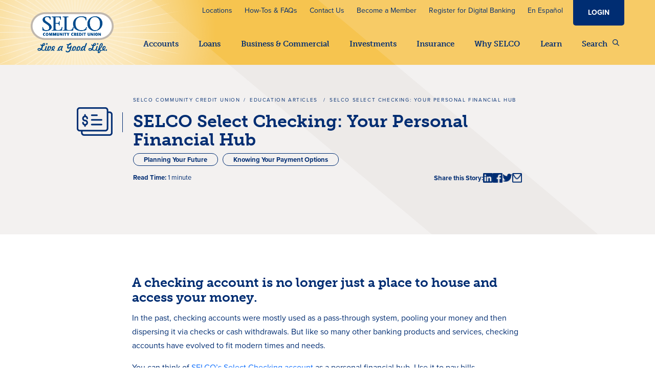

--- FILE ---
content_type: text/html; charset=utf-8
request_url: https://www.selco.org/education-articles/selco-select-checking-your-personal-financial-hub/
body_size: 17077
content:


<!doctype html>
<html lang="en">
<head>
    <meta charset="UTF-8">
    <meta http-equiv="X-UA-Compatible" content="IE=edge">
    <meta name="viewport" content="width=device-width, initial-scale=1.0, shrink-to-fit=no, viewport-fit=cover" />

    <link rel="apple-touch-icon" sizes="180x180" href="/static/images/apple-touch-icon.png">
    <link rel="icon" type="image/png" sizes="32x32" href="/static/images/favicon-32x32.png">
    <link rel="icon" type="image/png" sizes="16x16" href="/static/images/favicon-16x16.png">
    <link rel="manifest" href="/static/images/site.webmanifest">
    <link rel="preload" href="https://use.typekit.net/ygn8wbt.css" as="style">
    <link rel="preload" href="/static/js/vendor/jquery-3.6.0.min.js" as="script">
    <link rel="preload" href="/static/js/vendor/bootstrap/bootstrap.bundle.js" as="script">

    <title>SELCO Select Checking: Your Personal Financial Hub | SELCO</title>
    
    <link rel="canonical" href="https://www.selco.org/education-articles/selco-select-checking-your-personal-financial-hub/" />

    <meta name="description" content="SELCO Select Checking is your personal financial hub, with far more benefits than a traditional checking account." />
    <meta property="og:description" content="SELCO Select Checking is your personal financial hub, with far more benefits than a traditional checking account." />


    <meta property="og:image" content="https://www.selco.org/contentassets/d3352996a3d54833814ccfc788ef821d/imagev1sdi.png" />
<meta property="og:title" content="SELCO Select Checking: Your Personal Financial Hub" />
<meta property="og:url" content="https://www.selco.org/education-articles/selco-select-checking-your-personal-financial-hub/" />

<meta property="og:type" content="article" />
    <script>
!function(T,l,y){var S=T.location,k="script",D="instrumentationKey",C="ingestionendpoint",I="disableExceptionTracking",E="ai.device.",b="toLowerCase",w="crossOrigin",N="POST",e="appInsightsSDK",t=y.name||"appInsights";(y.name||T[e])&&(T[e]=t);var n=T[t]||function(d){var g=!1,f=!1,m={initialize:!0,queue:[],sv:"5",version:2,config:d};function v(e,t){var n={},a="Browser";return n[E+"id"]=a[b](),n[E+"type"]=a,n["ai.operation.name"]=S&&S.pathname||"_unknown_",n["ai.internal.sdkVersion"]="javascript:snippet_"+(m.sv||m.version),{time:function(){var e=new Date;function t(e){var t=""+e;return 1===t.length&&(t="0"+t),t}return e.getUTCFullYear()+"-"+t(1+e.getUTCMonth())+"-"+t(e.getUTCDate())+"T"+t(e.getUTCHours())+":"+t(e.getUTCMinutes())+":"+t(e.getUTCSeconds())+"."+((e.getUTCMilliseconds()/1e3).toFixed(3)+"").slice(2,5)+"Z"}(),iKey:e,name:"Microsoft.ApplicationInsights."+e.replace(/-/g,"")+"."+t,sampleRate:100,tags:n,data:{baseData:{ver:2}}}}var h=d.url||y.src;if(h){function a(e){var t,n,a,i,r,o,s,c,u,p,l;g=!0,m.queue=[],f||(f=!0,t=h,s=function(){var e={},t=d.connectionString;if(t)for(var n=t.split(";"),a=0;a<n.length;a++){var i=n[a].split("=");2===i.length&&(e[i[0][b]()]=i[1])}if(!e[C]){var r=e.endpointsuffix,o=r?e.location:null;e[C]="https://"+(o?o+".":"")+"dc."+(r||"services.visualstudio.com")}return e}(),c=s[D]||d[D]||"",u=s[C],p=u?u+"/v2/track":d.endpointUrl,(l=[]).push((n="SDK LOAD Failure: Failed to load Application Insights SDK script (See stack for details)",a=t,i=p,(o=(r=v(c,"Exception")).data).baseType="ExceptionData",o.baseData.exceptions=[{typeName:"SDKLoadFailed",message:n.replace(/\./g,"-"),hasFullStack:!1,stack:n+"\nSnippet failed to load ["+a+"] -- Telemetry is disabled\nHelp Link: https://go.microsoft.com/fwlink/?linkid=2128109\nHost: "+(S&&S.pathname||"_unknown_")+"\nEndpoint: "+i,parsedStack:[]}],r)),l.push(function(e,t,n,a){var i=v(c,"Message"),r=i.data;r.baseType="MessageData";var o=r.baseData;return o.message='AI (Internal): 99 message:"'+("SDK LOAD Failure: Failed to load Application Insights SDK script (See stack for details) ("+n+")").replace(/\"/g,"")+'"',o.properties={endpoint:a},i}(0,0,t,p)),function(e,t){if(JSON){var n=T.fetch;if(n&&!y.useXhr)n(t,{method:N,body:JSON.stringify(e),mode:"cors"});else if(XMLHttpRequest){var a=new XMLHttpRequest;a.open(N,t),a.setRequestHeader("Content-type","application/json"),a.send(JSON.stringify(e))}}}(l,p))}function i(e,t){f||setTimeout(function(){!t&&m.core||a()},500)}var e=function(){var n=l.createElement(k);n.src=h;var e=y[w];return!e&&""!==e||"undefined"==n[w]||(n[w]=e),n.onload=i,n.onerror=a,n.onreadystatechange=function(e,t){"loaded"!==n.readyState&&"complete"!==n.readyState||i(0,t)},n}();y.ld<0?l.getElementsByTagName("head")[0].appendChild(e):setTimeout(function(){l.getElementsByTagName(k)[0].parentNode.appendChild(e)},y.ld||0)}try{m.cookie=l.cookie}catch(p){}function t(e){for(;e.length;)!function(t){m[t]=function(){var e=arguments;g||m.queue.push(function(){m[t].apply(m,e)})}}(e.pop())}var n="track",r="TrackPage",o="TrackEvent";t([n+"Event",n+"PageView",n+"Exception",n+"Trace",n+"DependencyData",n+"Metric",n+"PageViewPerformance","start"+r,"stop"+r,"start"+o,"stop"+o,"addTelemetryInitializer","setAuthenticatedUserContext","clearAuthenticatedUserContext","flush"]),m.SeverityLevel={Verbose:0,Information:1,Warning:2,Error:3,Critical:4};var s=(d.extensionConfig||{}).ApplicationInsightsAnalytics||{};if(!0!==d[I]&&!0!==s[I]){var c="onerror";t(["_"+c]);var u=T[c];T[c]=function(e,t,n,a,i){var r=u&&u(e,t,n,a,i);return!0!==r&&m["_"+c]({message:e,url:t,lineNumber:n,columnNumber:a,error:i}),r},d.autoExceptionInstrumented=!0}return m}(y.cfg);function a(){y.onInit&&y.onInit(n)}(T[t]=n).queue&&0===n.queue.length?(n.queue.push(a),n.trackPageView({})):a()}(window,document,{src: "https://js.monitor.azure.com/scripts/b/ai.2.gbl.min.js", crossOrigin: "anonymous", cfg: {instrumentationKey: 'a297883d-6261-47dd-b1a9-e518f6547b26', disableCookiesUsage: false }});
</script>

    <script src="https://embed.signalintent.com/js/embedded.js?org-guid=fd603e27-8917-4773-a561-0f8d493d7480"></script>
    <script>
        (function (w, d, s, l, i) {
            w[l] = w[l] || []; w[l].push({
                'gtm.start':
                    new Date().getTime(), event: 'gtm.js'
            }); var f = d.getElementsByTagName(s)[0],
                j = d.createElement(s), dl = l != 'dataLayer' ? '&l=' + l : ''; j.async = true; j.src =
                    'https://www.googletagmanager.com/gtm.js?id=' + i + dl; f.parentNode.insertBefore(j, f);
        })(window, document, 'script', 'dataLayer', 'GTM-52Z3XQS');
    </script>

    <link rel="stylesheet" href="https://use.typekit.net/ygn8wbt.css">

    <link href="/static/css/main.css?v=-hMcDnvRO-Pa8ONhxCEbjt3xFkH761qPw8cD-2U23BY" rel="stylesheet" />

</head>
<body>
    <noscript>
        <iframe src="https://www.googletagmanager.com/ns.html?id=GTM-52Z3XQS"
                height="0" width="0" style="display:none;visibility:hidden"></iframe>
    </noscript>

    
<a href="#main" class="skip-link">Skip to main content</a>

<header class="site-header">
    <div class="utility-nav__bar">
        <div class="container-fluid">
            <div class="utility-nav-desktop-wrap">
                <nav class="utility-nav" aria-label="utility">
                    <ul>
                                <li>
                                        <a href="/locations/">Locations</a>
                                </li>
                                <li>
                                        <a href="/help-and-support/">How-Tos &amp; FAQs</a>
                                </li>
                                <li>
                                        <a href="/contact-us/">Contact Us</a>
                                </li>
                                <li>
                                        <a href="/why-selco/">Become a Member</a>
                                </li>
                                <li>
                                        <a href="https://secure.selco.org/registration">Register for Digital Banking</a>
                                </li>
                                <li>
                                        <a href="/why-selco/porque-selco/">En Espa&#xF1;ol</a>
                                </li>
                    </ul>
                    <div class="login-menu-desktop-wrap">
                    </div>
                </nav>
            </div>
        </div>
    </div>

    

<div class="main-nav__bar">
    <div class="container-fluid">
        <div class="main-nav__wrap">
            <nav class="main-nav mln mln--navbar" data-mln-breakpoint="992" aria-label="primary">

                <!-- Expander toggle button -->
                <button class="mln__expand-btn" type="button" aria-label="Menu" style="float: left">
                    <span class="mln__expand-btn__burger"></span>
                    <span class="mln__expand-btn__label">Menu</span>
                </button>

                    <div class="main-nav__logo main-nav__logo--with-tagline">
                        <a href="/" class="">
                                <picture>
                                    <source srcset="/contentassets/33998913708f4ac5ad615032179a5c2c/selco_good_life_322x159.png" media="(min-width: 992px)" height="80" width="162">
                                    <img src="/contentassets/33998913708f4ac5ad615032179a5c2c/selco-logo.png" alt="SELCO mobile logo" height="44" width="131">
                                </picture>
                        </a>
                        <div class="main-nav__logo-sunburst"></div>
                    </div>


                <!-- Expander -->
                <div id="mln1Expander1" class="mln__expander" style="float: right;">

                        <div class="search-mobile d-lg-none">
                            <div class="nav-search__wrapper">
                                <form class="nav-search__form inline-form" action="https://www.selco.org/search-results-page/Search">
                                    <input id="headerSearchInput" type="text" class="form-control" placeholder="What can we help you find?" aria-label="Search SELCO Community Credit Union" name="q" autocomplete="off">
                                    <button class="btn search-mobile__btn" type="submit" id="mobileSearchBtn">
                                        <span class="visually-hidden">Search</span>
                                        <img src="/static/images/search-icon-blue.png" alt="Search site" class="search-mobile__btn-icon">
                                    </button>
                                </form>

                                    <div class="nav-search__suggested">
                                        
<p>Common Searches</p>

                                        <ul class="nav-search__suggested-list">
                                                <li>
                                                    <a href="https://www.selco.org/help-and-support/payments-and-transfers/find-your-routing-and-account-info/" class="nav-search__suggested-link">Routing and Account Number</a>
                                                </li>
                                                <li>
                                                    <a href="https://www.selco.org/checking/" class="nav-search__suggested-link">Compare Checking Accounts</a>
                                                </li>
                                                <li>
                                                    <a href="https://www.selco.org/digital-banking/send-money-with-zelle/" class="nav-search__suggested-link">Send Money with Zelle&#xAE; </a>
                                                </li>
                                                <li>
                                                    <a href="https://www.selco.org/help-and-support/payments-and-transfers/request-a-skip-payment/" class="nav-search__suggested-link">Request a Skip Payment</a>
                                                </li>
                                                <li>
                                                    <a href="https://www.selco.org/savings/cultivate-savings-account/" class="nav-search__suggested-link">High-Yield Savings Account</a>
                                                </li>
                                                <li>
                                                    <a href="https://www.selco.org/digital-banking/security-and-account-alerts/" class="nav-search__suggested-link">Security and Account Alerts</a>
                                                </li>
                                        </ul>
                                    </div>
                            </div>
                        </div>

                    <!-- Navigation list -->
                    <ul class="mln__list">
                                <li class="mln__level-1 mln__has-child mln__has-child--mega-menu">
                                    <a href="#">Accounts</a>
                                        <!-- mobile subnav -->
                                        <ul class="mln__child__list d-lg-none">
                                                <li>
                                                        <div class="mobile-menu__icon">
                                                            <img src="/globalassets/site-icons/checking-accounts-icon-gold.png" alt="Checking accounts icon gold" width="200" height="165" loading="lazy" />
                                                        </div>

                                                        <a href="/checking/"> Checking Accounts</a>

                                                        <ul class="mega-menu__list">
                                                                <li><a href="/checking/select-checking/">Select Checking</a></li>
                                                                <li><a href="/checking/link-checking/">Link Digital Checking</a></li>
                                                                <li><a href="/checking/duo/">Duo (Link &#x2B; Cultivate)</a></li>
                                                                <li><a href="/checking/youth-checking/">Youth Checking</a></li>
                                                                <li><a href="/checking/debit-cards/">Debit Cards</a></li>
                                                                <li><a href="/loans/credit-cards/">Credit Cards</a></li>
                                                                <li><a href="/business-and-commercial/business-checking/">Business Checking</a></li>
                                                        </ul>

                                                </li>
                                                <li>
                                                        <div class="mobile-menu__icon">
                                                            <img src="/globalassets/site-icons/savings-accounts-icon-gold.png" alt="Savings accounts gold icon" width="200" height="180" loading="lazy" />
                                                        </div>

                                                        <a href="/savings/"> Savings</a>

                                                        <ul class="mega-menu__list">
                                                                <li><a href="/savings/individual-and-joint-savings/">Individual and Joint Savings</a></li>
                                                                <li><a href="/savings/cultivate-savings-account/">Cultivate High-Yield Savings</a></li>
                                                                <li><a href="/checking/duo/">Duo (Link &#x2B; Cultivate)</a></li>
                                                                <li><a href="/savings/vault-youth-savings/">Vault Youth Savings</a></li>
                                                                <li><a href="/savings/health-savings-account/">Health Savings Account</a></li>
                                                                <li><a href="/savings/individual-retirement-accounts/">Individual Retirement Accounts</a></li>
                                                                <li><a href="/savings/certificates/">Certificates</a></li>
                                                                <li><a href="/savings/money-market-accounts/">Money Market Accounts</a></li>
                                                                <li><a href="/business-and-commercial/business-savings/">Business Savings</a></li>
                                                        </ul>

                                                </li>
                                                <li>
                                                        <div class="mobile-menu__icon">
                                                            <img src="/globalassets/site-icons/navigation/icon-digital-banking-yellow.png" alt="Digital banking icon" width="140" height="112" loading="lazy" />
                                                        </div>

                                                        <a href="/digital-banking/"> Digital Banking</a>

                                                        <ul class="mega-menu__list">
                                                                <li><a href="/digital-banking/">Tour Digital Banking</a></li>
                                                                <li><a href="/digital-banking/card-management/">Card Management</a></li>
                                                                <li><a href="/digital-banking/security-and-account-alerts/">Security and Account Alerts</a></li>
                                                                <li><a href="/digital-banking/spending-and-account-management/">Spending and Account Management</a></li>
                                                                <li><a href="/digital-banking/payments-and-transfers/">Payments and Transfers</a></li>
                                                                <li><a href="/digital-banking/send-money-with-zelle/">Send and Receive Money with Zelle&#xAE;</a></li>
                                                                <li><a href="/digital-banking/phone-banking/">Phone Banking</a></li>
                                                                <li><a href="/digital-banking/courtesy-pay/">Courtesy Pay</a></li>
                                                        </ul>

                                                </li>
                                        </ul>
                                        <!-- desktop mega menu nav -->
                                        <div class="mln__child__mega-menu d-none d-lg-block">
                                            <div class="row">
                                                        <div class="col-3">
                                                            <div class="mega-menu__column-wrap">
                                                                <div class="mega-menu__list-wrap">
                                                                        <div class="mega-menu__icon">
                                                                            <img src="/globalassets/site-icons/checking-accounts-icon-gold.png" alt="Checking accounts icon gold" width="200" height="165" loading="lazy" />
                                                                        </div>

                                                                        <a class="mega-menu-heading with-tic-mark with-tic-mark--white" href="/checking/"> Checking Accounts</a>

                                                                        <ul class="mega-menu__list">
                                                                                <li><a href="/checking/select-checking/">Select Checking</a></li>
                                                                                <li><a href="/checking/link-checking/">Link Digital Checking</a></li>
                                                                                <li><a href="/checking/duo/">Duo (Link &#x2B; Cultivate)</a></li>
                                                                                <li><a href="/checking/youth-checking/">Youth Checking</a></li>
                                                                                <li><a href="/checking/debit-cards/">Debit Cards</a></li>
                                                                                <li><a href="/loans/credit-cards/">Credit Cards</a></li>
                                                                                <li><a href="/business-and-commercial/business-checking/">Business Checking</a></li>
                                                                        </ul>
                                                                </div>
                                                            </div>
                                                        </div>
                                                        <div class="col-3">
                                                            <div class="mega-menu__column-wrap">
                                                                <div class="mega-menu__list-wrap">
                                                                        <div class="mega-menu__icon">
                                                                            <img src="/globalassets/site-icons/savings-accounts-icon-gold.png" alt="Savings accounts gold icon" width="200" height="180" loading="lazy" />
                                                                        </div>

                                                                        <a class="mega-menu-heading with-tic-mark with-tic-mark--white" href="/savings/"> Savings</a>

                                                                        <ul class="mega-menu__list">
                                                                                <li><a href="/savings/individual-and-joint-savings/">Individual and Joint Savings</a></li>
                                                                                <li><a href="/savings/cultivate-savings-account/">Cultivate High-Yield Savings</a></li>
                                                                                <li><a href="/checking/duo/">Duo (Link &#x2B; Cultivate)</a></li>
                                                                                <li><a href="/savings/vault-youth-savings/">Vault Youth Savings</a></li>
                                                                                <li><a href="/savings/health-savings-account/">Health Savings Account</a></li>
                                                                                <li><a href="/savings/individual-retirement-accounts/">Individual Retirement Accounts</a></li>
                                                                                <li><a href="/savings/certificates/">Certificates</a></li>
                                                                                <li><a href="/savings/money-market-accounts/">Money Market Accounts</a></li>
                                                                                <li><a href="/business-and-commercial/business-savings/">Business Savings</a></li>
                                                                        </ul>
                                                                </div>
                                                            </div>
                                                        </div>
                                                        <div class="col-3">
                                                            <div class="mega-menu__column-wrap">
                                                                <div class="mega-menu__list-wrap">
                                                                        <div class="mega-menu__icon">
                                                                            <img src="/globalassets/site-icons/navigation/icon-digital-banking-yellow.png" alt="Digital banking icon" width="140" height="112" loading="lazy" />
                                                                        </div>

                                                                        <a class="mega-menu-heading with-tic-mark with-tic-mark--white" href="/digital-banking/"> Digital Banking</a>

                                                                        <ul class="mega-menu__list">
                                                                                <li><a href="/digital-banking/">Tour Digital Banking</a></li>
                                                                                <li><a href="/digital-banking/card-management/">Card Management</a></li>
                                                                                <li><a href="/digital-banking/security-and-account-alerts/">Security and Account Alerts</a></li>
                                                                                <li><a href="/digital-banking/spending-and-account-management/">Spending and Account Management</a></li>
                                                                                <li><a href="/digital-banking/payments-and-transfers/">Payments and Transfers</a></li>
                                                                                <li><a href="/digital-banking/send-money-with-zelle/">Send and Receive Money with Zelle&#xAE;</a></li>
                                                                                <li><a href="/digital-banking/phone-banking/">Phone Banking</a></li>
                                                                                <li><a href="/digital-banking/courtesy-pay/">Courtesy Pay</a></li>
                                                                        </ul>
                                                                </div>
                                                            </div>
                                                        </div>
                                                        <div class="col-3">
                                                            <div class="mega-menu__column-wrap">
                                                                <div class="summary-block">
                                                                        <picture> <source srcset ="/contentassets/02f12fcaef5e4148bdf159987f89c29b/cultivate_nav_560x365.jpg?width=430" media ="(max-width: 750px)" height="392" width="430"/>
                    <img class="summary-block__image" src="/contentassets/02f12fcaef5e4148bdf159987f89c29b/cultivate_nav_560x365.jpg" alt="Woman looking at her phone. " height="392" width="630"/></picture>
                                                                    <div class="summary-block__body">
                                                                            <h3 class="h4">
                                                                                    <a href="/savings/cultivate-savings-account/">Introducing High-Yield Savings with Cultivate</a>

                                                                            </h3>

                                                                        
<p><span data-teams="true">Earn 5.00% annual percentage yield up to $1,000, then 3.50% APY on your entire balance up to $50,000. And with Cultivate, you'll have two ways to bump your rate, up to 0.50% APY more.</span></p>
                                                                    </div>
                                                                </div>
                                                            </div>
                                                        </div>
                                            </div>
                                        </div>

                                </li>
                                <li class="mln__level-1 mln__has-child mln__has-child--mega-menu">
                                    <a href="#">Loans</a>
                                        <!-- mobile subnav -->
                                        <ul class="mln__child__list d-lg-none">
                                                <li>
                                                        <div class="mobile-menu__icon">
                                                            <img src="/globalassets/site-icons/navigation/icon-home-loans-yellow.png" alt="Home loans icon" width="140" height="112" loading="lazy" />
                                                        </div>

                                                        <a href="/loans/home-loans/"> Home Loans</a>

                                                        <ul class="mega-menu__list">
                                                                <li><a href="/loans/home-loans/purchase-a-home/">Purchase a Home</a></li>
                                                                <li><a href="/financial-tips-and-tricks/education-center/buying-your-first-home/">Buying Your First Home</a></li>
                                                                <li><a href="/loans/home-loans/refinance-your-home/">Refinance Your Home</a></li>
                                                                <li><a href="/loans/home-equity-loans/">Tap Your Home&#x27;s Equity</a></li>
                                                                <li><a href="/loans/home-loans/contact-a-loan-officer/">Contact Mortgage</a></li>
                                                                <li><a href="/loans/home-loans/apply-for-a-home-loan/">Apply for a Home Loan</a></li>
                                                                <li><a href="/apply-for-a-heloc/">Apply for a Home Equity Loan</a></li>
                                                                <li><a href="/check-application-status/">Application Status/Document Upload</a></li>
                                                        </ul>

                                                </li>
                                                <li>
                                                        <div class="mobile-menu__icon">
                                                            <img src="/globalassets/site-icons/navigation/icon-auto-loans-yellow.png" alt="Auto loans icon" width="140" height="112" loading="lazy" />
                                                        </div>

                                                        <a href="/loans/auto-loans/"> Auto Loans</a>

                                                        <ul class="mega-menu__list">
                                                                <li><a href="/loans/auto-loans/refinance-your-auto/">Refinance Your Auto</a></li>
                                                                <li><a href="/loans/auto-loans/first-time-buyer/">First-Time Auto Buyer</a></li>
                                                                <li><a href="https://selco.cudlautosmart.com/">Shop for a Vehicle</a></li>
                                                                <li><a href="/insurance/auto-and-home-insurance/extended-vehicle-warranty/">Extended Warranty</a></li>
                                                                <li><a href="/loans/auto-loans/gap-advantage/">GAP Advantage</a></li>
                                                                <li><a href="/loans/boat-motorcycle-and-rv-loans/">Boat, Motorcycle, and RV</a></li>
                                                                <li><a href="/auto-lease/">Lease a Car</a></li>
                                                                <li><a href="/apply-for-a-vehicle-loan/">Apply for an Auto Loan</a></li>
                                                        </ul>

                                                </li>
                                                <li>
                                                        <div class="mobile-menu__icon">
                                                            <img src="/globalassets/site-icons/personal-cards-icon-gold.png" alt="Personal cards gold icon" width="200" height="159" loading="lazy" />
                                                        </div>

                                                        <a href="/loans/personal-loans/"> Personal Loans</a>

                                                        <ul class="mega-menu__list">
                                                                <li><a href="/loans/credit-cards/">Credit Cards</a></li>
                                                                <li><a href="/apply-for-a-credit-card/">Apply for a Credit Card</a></li>
                                                                <li><a href="/apply-for-a-personal-loan/">Apply for a Personal Loan</a></li>
                                                        </ul>

                                                </li>
                                        </ul>
                                        <!-- desktop mega menu nav -->
                                        <div class="mln__child__mega-menu d-none d-lg-block">
                                            <div class="row">
                                                        <div class="col-3">
                                                            <div class="mega-menu__column-wrap">
                                                                <div class="mega-menu__list-wrap">
                                                                        <div class="mega-menu__icon">
                                                                            <img src="/globalassets/site-icons/navigation/icon-home-loans-yellow.png" alt="Home loans icon" width="140" height="112" loading="lazy" />
                                                                        </div>

                                                                        <a class="mega-menu-heading with-tic-mark with-tic-mark--white" href="/loans/home-loans/"> Home Loans</a>

                                                                        <ul class="mega-menu__list">
                                                                                <li><a href="/loans/home-loans/purchase-a-home/">Purchase a Home</a></li>
                                                                                <li><a href="/financial-tips-and-tricks/education-center/buying-your-first-home/">Buying Your First Home</a></li>
                                                                                <li><a href="/loans/home-loans/refinance-your-home/">Refinance Your Home</a></li>
                                                                                <li><a href="/loans/home-equity-loans/">Tap Your Home&#x27;s Equity</a></li>
                                                                                <li><a href="/loans/home-loans/contact-a-loan-officer/">Contact Mortgage</a></li>
                                                                                <li><a href="/loans/home-loans/apply-for-a-home-loan/">Apply for a Home Loan</a></li>
                                                                                <li><a href="/apply-for-a-heloc/">Apply for a Home Equity Loan</a></li>
                                                                                <li><a href="/check-application-status/">Application Status/Document Upload</a></li>
                                                                        </ul>
                                                                </div>
                                                            </div>
                                                        </div>
                                                        <div class="col-3">
                                                            <div class="mega-menu__column-wrap">
                                                                <div class="mega-menu__list-wrap">
                                                                        <div class="mega-menu__icon">
                                                                            <img src="/globalassets/site-icons/navigation/icon-auto-loans-yellow.png" alt="Auto loans icon" width="140" height="112" loading="lazy" />
                                                                        </div>

                                                                        <a class="mega-menu-heading with-tic-mark with-tic-mark--white" href="/loans/auto-loans/"> Auto Loans</a>

                                                                        <ul class="mega-menu__list">
                                                                                <li><a href="/loans/auto-loans/refinance-your-auto/">Refinance Your Auto</a></li>
                                                                                <li><a href="/loans/auto-loans/first-time-buyer/">First-Time Auto Buyer</a></li>
                                                                                <li><a href="https://selco.cudlautosmart.com/">Shop for a Vehicle</a></li>
                                                                                <li><a href="/insurance/auto-and-home-insurance/extended-vehicle-warranty/">Extended Warranty</a></li>
                                                                                <li><a href="/loans/auto-loans/gap-advantage/">GAP Advantage</a></li>
                                                                                <li><a href="/loans/boat-motorcycle-and-rv-loans/">Boat, Motorcycle, and RV</a></li>
                                                                                <li><a href="/auto-lease/">Lease a Car</a></li>
                                                                                <li><a href="/apply-for-a-vehicle-loan/">Apply for an Auto Loan</a></li>
                                                                        </ul>
                                                                </div>
                                                            </div>
                                                        </div>
                                                        <div class="col-3">
                                                            <div class="mega-menu__column-wrap">
                                                                <div class="mega-menu__list-wrap">
                                                                        <div class="mega-menu__icon">
                                                                            <img src="/globalassets/site-icons/personal-cards-icon-gold.png" alt="Personal cards gold icon" width="200" height="159" loading="lazy" />
                                                                        </div>

                                                                        <a class="mega-menu-heading with-tic-mark with-tic-mark--white" href="/loans/personal-loans/"> Personal Loans</a>

                                                                        <ul class="mega-menu__list">
                                                                                <li><a href="/loans/credit-cards/">Credit Cards</a></li>
                                                                                <li><a href="/apply-for-a-credit-card/">Apply for a Credit Card</a></li>
                                                                                <li><a href="/apply-for-a-personal-loan/">Apply for a Personal Loan</a></li>
                                                                        </ul>
                                                                </div>
                                                            </div>
                                                        </div>
                                                        <div class="col-3">
                                                            <div class="mega-menu__column-wrap">
                                                                <div class="summary-block">
                                                                        <picture> <source srcset ="/contentassets/e652370464594bcdb2c36e0ca29653cf/homebuyer.png?width=430" media ="(max-width: 750px)" height="392" width="430"/>
                    <img class="summary-block__image" src="/contentassets/e652370464594bcdb2c36e0ca29653cf/homebuyer.png" alt="Young couple looking at purchasing a new home" height="392" width="630"/></picture>
                                                                    <div class="summary-block__body">
                                                                            <h3 class="h4">
                                                                                    <a href="/financial-tips-and-tricks/education-center/buying-your-first-home/">Buying Your First Home</a>

                                                                            </h3>

                                                                        
<p data-pm-slice="1 1 []">Review common FAQs, choose from helpful educational articles, and tap into our calculators. Before you know it, you'll have the keys to your new house.</p>
                                                                    </div>
                                                                </div>
                                                            </div>
                                                        </div>
                                            </div>
                                        </div>

                                </li>
                                <li class="mln__level-1 mln__has-child mln__has-child--mega-menu">
                                    <a href="#">Business &amp; Commercial</a>
                                        <!-- mobile subnav -->
                                        <ul class="mln__child__list d-lg-none">
                                                <li>
                                                        <div class="mobile-menu__icon">
                                                            <img src="/globalassets/site-icons/navigation/icon-business-accounts-yellow.png" alt="Business accounts icon" width="140" height="112" loading="lazy" />
                                                        </div>

                                                        <a href="/business-and-commercial/"> Business and Commercial</a>

                                                        <ul class="mega-menu__list">
                                                                <li><a href="/business-and-commercial/business-checking/">Checking</a></li>
                                                                <li><a href="/business-and-commercial/business-savings/">Savings</a></li>
                                                                <li><a href="/business-and-commercial/business-loans/credit-cards/">Credit Cards</a></li>
                                                                <li><a href="/business-and-commercial/business-insurance/">Insurance</a></li>
                                                                <li><a href="/investments/business-retirement/">Retirement</a></li>
                                                                <li><a href="/business-and-commercial/business-digital-banking/">Digital Banking</a></li>
                                                        </ul>

                                                </li>
                                                <li>
                                                        <div class="mobile-menu__icon">
                                                            <img src="/globalassets/site-icons/navigation/icon-commercial-loans-yellow.png" alt="Commercial loans icon" width="140" height="112" loading="lazy" />
                                                        </div>

                                                        <a href="/business-and-commercial/commercial-loans/"> Commercial Loans</a>

                                                        <ul class="mega-menu__list">
                                                                <li><a href="/business-and-commercial/commercial-loans/equipment-loans/">Equipment Loans</a></li>
                                                                <li><a href="/business-and-commercial/commercial-loans/agriculture-loans/">Agriculture Loans</a></li>
                                                                <li><a href="/business-and-commercial/commercial-loans/nonprofit-loans/">Nonprofit Loans</a></li>
                                                                <li><a href="/business-and-commercial/commercial-loans/commercial-loan-application/">Commercial Loan Application</a></li>
                                                                <li><a href="/business-and-commercial/contact-a-business-loan-specialist/">Contact a Loan Specialist</a></li>
                                                        </ul>

                                                </li>
                                                <li>
                                                        <div class="mobile-menu__icon">
                                                            <img src="/globalassets/site-icons/navigation/icon-business-lending-yellow.png" alt="Business lending icon" width="140" height="112" loading="lazy" />
                                                        </div>

                                                        <a href="/business-and-commercial/business-loans/"> Business Loans</a>

                                                        <ul class="mega-menu__list">
                                                                <li><a href="/business-and-commercial/business-loans/real-estate-loans/">Real Estate Loans</a></li>
                                                                <li><a href="/business-and-commercial/business-loans/business-auto/">Auto Loans</a></li>
                                                                <li><a href="/business-and-commercial/business-loans/credit-cards/">Credit Cards</a></li>
                                                                <li><a href="/business-and-commercial/contact-a-business-loan-specialist/">Contact a Loan Specialist</a></li>
                                                        </ul>

                                                </li>
                                        </ul>
                                        <!-- desktop mega menu nav -->
                                        <div class="mln__child__mega-menu d-none d-lg-block">
                                            <div class="row">
                                                        <div class="col-3">
                                                            <div class="mega-menu__column-wrap">
                                                                <div class="mega-menu__list-wrap">
                                                                        <div class="mega-menu__icon">
                                                                            <img src="/globalassets/site-icons/navigation/icon-business-accounts-yellow.png" alt="Business accounts icon" width="140" height="112" loading="lazy" />
                                                                        </div>

                                                                        <a class="mega-menu-heading with-tic-mark with-tic-mark--white" href="/business-and-commercial/"> Business and Commercial</a>

                                                                        <ul class="mega-menu__list">
                                                                                <li><a href="/business-and-commercial/business-checking/">Checking</a></li>
                                                                                <li><a href="/business-and-commercial/business-savings/">Savings</a></li>
                                                                                <li><a href="/business-and-commercial/business-loans/credit-cards/">Credit Cards</a></li>
                                                                                <li><a href="/business-and-commercial/business-insurance/">Insurance</a></li>
                                                                                <li><a href="/investments/business-retirement/">Retirement</a></li>
                                                                                <li><a href="/business-and-commercial/business-digital-banking/">Digital Banking</a></li>
                                                                        </ul>
                                                                </div>
                                                            </div>
                                                        </div>
                                                        <div class="col-3">
                                                            <div class="mega-menu__column-wrap">
                                                                <div class="mega-menu__list-wrap">
                                                                        <div class="mega-menu__icon">
                                                                            <img src="/globalassets/site-icons/navigation/icon-commercial-loans-yellow.png" alt="Commercial loans icon" width="140" height="112" loading="lazy" />
                                                                        </div>

                                                                        <a class="mega-menu-heading with-tic-mark with-tic-mark--white" href="/business-and-commercial/commercial-loans/"> Commercial Loans</a>

                                                                        <ul class="mega-menu__list">
                                                                                <li><a href="/business-and-commercial/commercial-loans/equipment-loans/">Equipment Loans</a></li>
                                                                                <li><a href="/business-and-commercial/commercial-loans/agriculture-loans/">Agriculture Loans</a></li>
                                                                                <li><a href="/business-and-commercial/commercial-loans/nonprofit-loans/">Nonprofit Loans</a></li>
                                                                                <li><a href="/business-and-commercial/commercial-loans/commercial-loan-application/">Commercial Loan Application</a></li>
                                                                                <li><a href="/business-and-commercial/contact-a-business-loan-specialist/">Contact a Loan Specialist</a></li>
                                                                        </ul>
                                                                </div>
                                                            </div>
                                                        </div>
                                                        <div class="col-3">
                                                            <div class="mega-menu__column-wrap">
                                                                <div class="mega-menu__list-wrap">
                                                                        <div class="mega-menu__icon">
                                                                            <img src="/globalassets/site-icons/navigation/icon-business-lending-yellow.png" alt="Business lending icon" width="140" height="112" loading="lazy" />
                                                                        </div>

                                                                        <a class="mega-menu-heading with-tic-mark with-tic-mark--white" href="/business-and-commercial/business-loans/"> Business Loans</a>

                                                                        <ul class="mega-menu__list">
                                                                                <li><a href="/business-and-commercial/business-loans/real-estate-loans/">Real Estate Loans</a></li>
                                                                                <li><a href="/business-and-commercial/business-loans/business-auto/">Auto Loans</a></li>
                                                                                <li><a href="/business-and-commercial/business-loans/credit-cards/">Credit Cards</a></li>
                                                                                <li><a href="/business-and-commercial/contact-a-business-loan-specialist/">Contact a Loan Specialist</a></li>
                                                                        </ul>
                                                                </div>
                                                            </div>
                                                        </div>
                                                        <div class="col-3">
                                                            <div class="mega-menu__column-wrap">
                                                                <div class="summary-block">
                                                                        <picture> <source srcset ="/contentassets/71bac2a86d3949879345570767bbe4e2/business-loans-630x392.jpg?width=430" media ="(max-width: 750px)" height="392" width="430"/>
                    <img class="summary-block__image" src="/contentassets/71bac2a86d3949879345570767bbe4e2/business-loans-630x392.jpg" alt="Business owner signing loan paperwork" height="392" width="630"/></picture>
                                                                    <div class="summary-block__body">
                                                                            <h3 class="h4">
                                                                                    <a href="/education-articles/5-steps-to-getting-a-small-business-loan/">5 Steps to Getting a Small Business Loan</a>

                                                                            </h3>

                                                                        
<p>The process of applying for a small-business loan can be confusing, but we&rsquo;re here to help guide you through the process.&nbsp;</p>
                                                                    </div>
                                                                </div>
                                                            </div>
                                                        </div>
                                            </div>
                                        </div>

                                </li>
                                <li class="mln__level-1 mln__has-child mln__has-child--mega-menu">
                                    <a href="#">Investments</a>
                                        <!-- mobile subnav -->
                                        <ul class="mln__child__list d-lg-none">
                                                <li>
                                                        <div class="mobile-menu__icon">
                                                            <img src="/globalassets/site-icons/navigation/icon-investment-planning-yellow.png" alt="Investment planning icon" width="140" height="112" loading="lazy" />
                                                        </div>

                                                        <a href="/investments/investment-planning/"> Investment Planning</a>

                                                        <ul class="mega-menu__list">
                                                                <li><a href="/investments/investment-planning/">Individual Planning</a></li>
                                                                <li><a href="/investments/estate-planning/">Estate Planning</a></li>
                                                                <li><a href="/investments/contact-a-specialist/">Contact an LPL Financial Advisor</a></li>
                                                        </ul>

                                                </li>
                                                <li>
                                                        <div class="mobile-menu__icon">
                                                            <img src="/globalassets/site-icons/navigation/icon-retirement-yellow.png" alt="Retirement icon" width="140" height="112" loading="lazy" />
                                                        </div>

                                                        <a href="/investments/retirement-planning/"> Retirement Planning</a>

                                                        <ul class="mega-menu__list">
                                                                <li><a href="/investments/individual-retirement/">Individual Retirement</a></li>
                                                                <li><a href="/investments/annuities/">Annuities</a></li>
                                                                <li><a href="/financial-tips-and-tricks/financial-calculators/retirement-savings-calculator/">Retirement Savings Calculator</a></li>
                                                                <li><a href="/investments/business-retirement/">Business Retirement</a></li>
                                                                <li><a href="/investments/contact-a-specialist/">Contact an LPL Financial Advisor</a></li>
                                                        </ul>

                                                </li>
                                        </ul>
                                        <!-- desktop mega menu nav -->
                                        <div class="mln__child__mega-menu d-none d-lg-block">
                                            <div class="row">
                                                        <div class="col-3">
                                                            <div class="mega-menu__column-wrap">
                                                                <div class="mega-menu__list-wrap">
                                                                        <div class="mega-menu__icon">
                                                                            <img src="/globalassets/site-icons/navigation/icon-investment-planning-yellow.png" alt="Investment planning icon" width="140" height="112" loading="lazy" />
                                                                        </div>

                                                                        <a class="mega-menu-heading with-tic-mark with-tic-mark--white" href="/investments/investment-planning/"> Investment Planning</a>

                                                                        <ul class="mega-menu__list">
                                                                                <li><a href="/investments/investment-planning/">Individual Planning</a></li>
                                                                                <li><a href="/investments/estate-planning/">Estate Planning</a></li>
                                                                                <li><a href="/investments/contact-a-specialist/">Contact an LPL Financial Advisor</a></li>
                                                                        </ul>
                                                                </div>
                                                            </div>
                                                        </div>
                                                        <div class="col-3">
                                                            <div class="mega-menu__column-wrap">
                                                                <div class="mega-menu__list-wrap">
                                                                        <div class="mega-menu__icon">
                                                                            <img src="/globalassets/site-icons/navigation/icon-retirement-yellow.png" alt="Retirement icon" width="140" height="112" loading="lazy" />
                                                                        </div>

                                                                        <a class="mega-menu-heading with-tic-mark with-tic-mark--white" href="/investments/retirement-planning/"> Retirement Planning</a>

                                                                        <ul class="mega-menu__list">
                                                                                <li><a href="/investments/individual-retirement/">Individual Retirement</a></li>
                                                                                <li><a href="/investments/annuities/">Annuities</a></li>
                                                                                <li><a href="/financial-tips-and-tricks/financial-calculators/retirement-savings-calculator/">Retirement Savings Calculator</a></li>
                                                                                <li><a href="/investments/business-retirement/">Business Retirement</a></li>
                                                                                <li><a href="/investments/contact-a-specialist/">Contact an LPL Financial Advisor</a></li>
                                                                        </ul>
                                                                </div>
                                                            </div>
                                                        </div>
                                                        <div class="col-3">
                                                            <div class="mega-menu__column-wrap">
                                                                <div class="summary-block">
                                                                        <picture> <source srcset ="/contentassets/5671ccfd7a3940feb51f96ffeb1ed8c3/retirement-planning-in-your-20s-630x392.jpg?width=430" media ="(max-width: 750px)" height="392" width="430"/>
                    <img class="summary-block__image" src="/contentassets/5671ccfd7a3940feb51f96ffeb1ed8c3/retirement-planning-in-your-20s-630x392.jpg" alt="A couple running together outside" height="392" width="630"/></picture>
                                                                    <div class="summary-block__body">
                                                                            <h3 class="h4">
                                                                                    <a href="/education-articles/plan-for-retirement-especially-in-your-20s/">Plan for Retirement ... Especially in Your 20s:</a>

                                                                            </h3>

                                                                        
<p>The sooner you get into the habit of saving for retirement, the more time your money has to grow.</p>
                                                                    </div>
                                                                </div>
                                                            </div>
                                                        </div>
                                            </div>
                                        </div>

                                </li>
                                <li class="mln__level-1 mln__has-child mln__has-child--mega-menu">
                                    <a href="#">Insurance</a>
                                        <!-- mobile subnav -->
                                        <ul class="mln__child__list d-lg-none">
                                                <li>
                                                        <div class="mobile-menu__icon">
                                                            <img src="/globalassets/site-icons/navigation/icon-auto-loans-yellow.png" alt="Auto loans icon" width="140" height="112" loading="lazy" />
                                                        </div>

                                                        <a href="/insurance/auto-and-home-insurance/"> Auto and Home Insurance</a>

                                                        <ul class="mega-menu__list">
                                                                <li><a href="/insurance/auto-and-home-insurance/extended-vehicle-warranty/">Extended Warranty</a></li>
                                                                <li><a href="/loans/auto-loans/gap-advantage/">GAP Advantage</a></li>
                                                                <li><a href="/insurance/life-and-health-insurance/payment-protection/">Payment Protection</a></li>
                                                                <li><a href="/insurance/contact-a-specialist/">Contact a Specialist</a></li>
                                                                <li><a href="/insurance/insurance-quotes/request-a-insurance-quote/">Request an Insurance Quote</a></li>
                                                                <li><a href="/insurance/contact-selco-insurance-services-or-submit-a-claim/">Submit a Claim</a></li>
                                                        </ul>

                                                </li>
                                                <li>
                                                        <div class="mobile-menu__icon">
                                                            <img src="/globalassets/site-icons/navigation/icon-life-health-insurance-yellow.png" alt="Life &amp; health insurance icon" width="140" height="112" loading="lazy" />
                                                        </div>

                                                        <a href="/insurance/life-and-health-insurance/"> Life and Health Insurance</a>

                                                        <ul class="mega-menu__list">
                                                                <li><a href="/insurance/life-and-health-insurance/payment-protection/">Payment Protection</a></li>
                                                                <li><a href="/insurance/life-and-health-insurance/accidental-death-and-dismemberment/">AD&amp;D</a></li>
                                                                <li><a href="/insurance/life-and-health-insurance/dental-insurance/">Dental</a></li>
                                                                <li><a href="/insurance/life-and-health-insurance/medicare/">Medicare</a></li>
                                                                <li><a href="/insurance/contact-a-specialist/">Contact a Specialist</a></li>
                                                                <li><a href="/insurance/insurance-quotes/request-a-life-insurance-quote/">Request a Life Insurance Quote</a></li>
                                                                <li><a href="https://www.healthsherpa.com/?_agent_id=nicholas-bloxham">Request a Health Insurance Quote</a></li>
                                                        </ul>

                                                </li>
                                                <li>
                                                        <div class="mobile-menu__icon">
                                                            <img src="/globalassets/site-icons/navigation/icon-business-lending-yellow.png" alt="Business lending icon" width="140" height="112" loading="lazy" />
                                                        </div>

                                                        <a href="/business-and-commercial/business-insurance/"> Business Insurance</a>

                                                        <ul class="mega-menu__list">
                                                                <li><a href="/insurance/mechanics-and-auto-services/">Mechanics and Auto Services Insurance</a></li>
                                                                <li><a href="/insurance/contact-a-specialist/">Contact a Specialist</a></li>
                                                        </ul>

                                                </li>
                                        </ul>
                                        <!-- desktop mega menu nav -->
                                        <div class="mln__child__mega-menu d-none d-lg-block">
                                            <div class="row">
                                                        <div class="col-3">
                                                            <div class="mega-menu__column-wrap">
                                                                <div class="mega-menu__list-wrap">
                                                                        <div class="mega-menu__icon">
                                                                            <img src="/globalassets/site-icons/navigation/icon-auto-loans-yellow.png" alt="Auto loans icon" width="140" height="112" loading="lazy" />
                                                                        </div>

                                                                        <a class="mega-menu-heading with-tic-mark with-tic-mark--white" href="/insurance/auto-and-home-insurance/"> Auto and Home Insurance</a>

                                                                        <ul class="mega-menu__list">
                                                                                <li><a href="/insurance/auto-and-home-insurance/extended-vehicle-warranty/">Extended Warranty</a></li>
                                                                                <li><a href="/loans/auto-loans/gap-advantage/">GAP Advantage</a></li>
                                                                                <li><a href="/insurance/life-and-health-insurance/payment-protection/">Payment Protection</a></li>
                                                                                <li><a href="/insurance/contact-a-specialist/">Contact a Specialist</a></li>
                                                                                <li><a href="/insurance/insurance-quotes/request-a-insurance-quote/">Request an Insurance Quote</a></li>
                                                                                <li><a href="/insurance/contact-selco-insurance-services-or-submit-a-claim/">Submit a Claim</a></li>
                                                                        </ul>
                                                                </div>
                                                            </div>
                                                        </div>
                                                        <div class="col-3">
                                                            <div class="mega-menu__column-wrap">
                                                                <div class="mega-menu__list-wrap">
                                                                        <div class="mega-menu__icon">
                                                                            <img src="/globalassets/site-icons/navigation/icon-life-health-insurance-yellow.png" alt="Life &amp; health insurance icon" width="140" height="112" loading="lazy" />
                                                                        </div>

                                                                        <a class="mega-menu-heading with-tic-mark with-tic-mark--white" href="/insurance/life-and-health-insurance/"> Life and Health Insurance</a>

                                                                        <ul class="mega-menu__list">
                                                                                <li><a href="/insurance/life-and-health-insurance/payment-protection/">Payment Protection</a></li>
                                                                                <li><a href="/insurance/life-and-health-insurance/accidental-death-and-dismemberment/">AD&amp;D</a></li>
                                                                                <li><a href="/insurance/life-and-health-insurance/dental-insurance/">Dental</a></li>
                                                                                <li><a href="/insurance/life-and-health-insurance/medicare/">Medicare</a></li>
                                                                                <li><a href="/insurance/contact-a-specialist/">Contact a Specialist</a></li>
                                                                                <li><a href="/insurance/insurance-quotes/request-a-life-insurance-quote/">Request a Life Insurance Quote</a></li>
                                                                                <li><a href="https://www.healthsherpa.com/?_agent_id=nicholas-bloxham">Request a Health Insurance Quote</a></li>
                                                                        </ul>
                                                                </div>
                                                            </div>
                                                        </div>
                                                        <div class="col-3">
                                                            <div class="mega-menu__column-wrap">
                                                                <div class="mega-menu__list-wrap">
                                                                        <div class="mega-menu__icon">
                                                                            <img src="/globalassets/site-icons/navigation/icon-business-lending-yellow.png" alt="Business lending icon" width="140" height="112" loading="lazy" />
                                                                        </div>

                                                                        <a class="mega-menu-heading with-tic-mark with-tic-mark--white" href="/business-and-commercial/business-insurance/"> Business Insurance</a>

                                                                        <ul class="mega-menu__list">
                                                                                <li><a href="/insurance/mechanics-and-auto-services/">Mechanics and Auto Services Insurance</a></li>
                                                                                <li><a href="/insurance/contact-a-specialist/">Contact a Specialist</a></li>
                                                                        </ul>
                                                                </div>
                                                            </div>
                                                        </div>
                                                        <div class="col-3">
                                                            <div class="mega-menu__column-wrap">
                                                                <div class="summary-block">
                                                                        <picture> <source srcset ="/contentassets/9d6a4f253827485da04841eb5deba2b6/life-insurance-tips-630x392.jpg?width=430" media ="(max-width: 750px)" height="392" width="430"/>
                    <img class="summary-block__image" src="/contentassets/9d6a4f253827485da04841eb5deba2b6/life-insurance-tips-630x392.jpg" alt="Mother and son walking together into the sunset" height="392" width="630"/></picture>
                                                                    <div class="summary-block__body">
                                                                            <h3 class="h4">
                                                                                    <a href="/education-articles/7-life-insurance-misconceptions/">7 Life Insurance Misconceptions</a>

                                                                            </h3>

                                                                        
<p>Whatever your unique needs, it doesn&rsquo;t hurt to give what you&rsquo;ve heard about life insurance additional thought.</p>
                                                                    </div>
                                                                </div>
                                                            </div>
                                                        </div>
                                            </div>
                                        </div>

                                </li>
                                <li class="mln__level-1 mln__has-child mln__has-child--mega-menu">
                                    <a href="#">Why SELCO</a>
                                        <!-- mobile subnav -->
                                        <ul class="mln__child__list d-lg-none">
                                                <li>
                                                        <div class="mobile-menu__icon">
                                                            <img src="/globalassets/site-icons/navigation/icon-membership-yellow.png" alt="Membership icon" width="140" height="112" loading="lazy" />
                                                        </div>

                                                        <a href="/why-selco/"> Why Choose SELCO?</a>

                                                        <ul class="mega-menu__list">
                                                                <li><a href="/why-selco/">Become a Member</a></li>
                                                                <li><a href="/why-selco/make-the-switch-to-selco/">Make the Switch to SELCO</a></li>
                                                                <li><a href="/why-selco/porque-selco/">Porque Elegir a SELCO</a></li>
                                                                <li><a href="/why-selco/counties-we-serve/">Counties We Serve</a></li>
                                                        </ul>

                                                </li>
                                                <li>
                                                        <div class="mobile-menu__icon">
                                                            <img src="/globalassets/site-icons/navigation/icon-about-us-yellow.png" alt="About us icon" width="140" height="112" loading="lazy" />
                                                        </div>

                                                        <a href="/why-selco/about-us/"> About Us</a>

                                                        <ul class="mega-menu__list">
                                                                <li><a href="/why-selco/careers/">Careers</a></li>
                                                                <li><a href="/why-selco/board-of-directors/">Board of Directors</a></li>
                                                                <li><a href="/why-selco/senior-management-team/">Senior Management Team</a></li>
                                                                <li><a href="/count-on-us/">Safety and Soundness</a></li>
                                                                <li><a href="/contact-us/">Contact Us</a></li>
                                                                <li><a href="/why-selco/inclusivity-statement/">Inclusivity Statement</a></li>
                                                        </ul>

                                                </li>
                                                <li>
                                                        <div class="mobile-menu__icon">
                                                            <img src="/globalassets/site-icons/navigation/icon-community-giving-yellow.png" alt="Community giving icon" width="140" height="112" loading="lazy" />
                                                        </div>

                                                        <a href="/steps-up/"> SELCO Steps Up</a>

                                                        <ul class="mega-menu__list">
                                                                <li><a href="/steps-up/community-giving/">Community Giving</a></li>
                                                                <li><a href="/steps-up/student-and-educator-support/">Student &amp; Educator Support</a></li>
                                                                <li><a href="/steps-up/financial-education/">Financial Education</a></li>
                                                                <li><a href="/steps-up/volunteerism/">Volunteering</a></li>
                                                        </ul>

                                                </li>
                                        </ul>
                                        <!-- desktop mega menu nav -->
                                        <div class="mln__child__mega-menu d-none d-lg-block">
                                            <div class="row">
                                                        <div class="col-3">
                                                            <div class="mega-menu__column-wrap">
                                                                <div class="mega-menu__list-wrap">
                                                                        <div class="mega-menu__icon">
                                                                            <img src="/globalassets/site-icons/navigation/icon-membership-yellow.png" alt="Membership icon" width="140" height="112" loading="lazy" />
                                                                        </div>

                                                                        <a class="mega-menu-heading with-tic-mark with-tic-mark--white" href="/why-selco/"> Why Choose SELCO?</a>

                                                                        <ul class="mega-menu__list">
                                                                                <li><a href="/why-selco/">Become a Member</a></li>
                                                                                <li><a href="/why-selco/make-the-switch-to-selco/">Make the Switch to SELCO</a></li>
                                                                                <li><a href="/why-selco/porque-selco/">Porque Elegir a SELCO</a></li>
                                                                                <li><a href="/why-selco/counties-we-serve/">Counties We Serve</a></li>
                                                                        </ul>
                                                                </div>
                                                            </div>
                                                        </div>
                                                        <div class="col-3">
                                                            <div class="mega-menu__column-wrap">
                                                                <div class="mega-menu__list-wrap">
                                                                        <div class="mega-menu__icon">
                                                                            <img src="/globalassets/site-icons/navigation/icon-about-us-yellow.png" alt="About us icon" width="140" height="112" loading="lazy" />
                                                                        </div>

                                                                        <a class="mega-menu-heading with-tic-mark with-tic-mark--white" href="/why-selco/about-us/"> About Us</a>

                                                                        <ul class="mega-menu__list">
                                                                                <li><a href="/why-selco/careers/">Careers</a></li>
                                                                                <li><a href="/why-selco/board-of-directors/">Board of Directors</a></li>
                                                                                <li><a href="/why-selco/senior-management-team/">Senior Management Team</a></li>
                                                                                <li><a href="/count-on-us/">Safety and Soundness</a></li>
                                                                                <li><a href="/contact-us/">Contact Us</a></li>
                                                                                <li><a href="/why-selco/inclusivity-statement/">Inclusivity Statement</a></li>
                                                                        </ul>
                                                                </div>
                                                            </div>
                                                        </div>
                                                        <div class="col-3">
                                                            <div class="mega-menu__column-wrap">
                                                                <div class="mega-menu__list-wrap">
                                                                        <div class="mega-menu__icon">
                                                                            <img src="/globalassets/site-icons/navigation/icon-community-giving-yellow.png" alt="Community giving icon" width="140" height="112" loading="lazy" />
                                                                        </div>

                                                                        <a class="mega-menu-heading with-tic-mark with-tic-mark--white" href="/steps-up/"> SELCO Steps Up</a>

                                                                        <ul class="mega-menu__list">
                                                                                <li><a href="/steps-up/community-giving/">Community Giving</a></li>
                                                                                <li><a href="/steps-up/student-and-educator-support/">Student &amp; Educator Support</a></li>
                                                                                <li><a href="/steps-up/financial-education/">Financial Education</a></li>
                                                                                <li><a href="/steps-up/volunteerism/">Volunteering</a></li>
                                                                        </ul>
                                                                </div>
                                                            </div>
                                                        </div>
                                                        <div class="col-3">
                                                            <div class="mega-menu__column-wrap">
                                                                <div class="summary-block">
                                                                        <picture> <source srcset ="/contentassets/42d410aa44524fc78e8d7b7ca28d7554/2025_grant_recipients_560x365.jpg?width=430" media ="(max-width: 750px)" height="365" width="430"/>
                    <img class="summary-block__image" src="/contentassets/42d410aa44524fc78e8d7b7ca28d7554/2025_grant_recipients_560x365.jpg" alt="2025 SELCO classroom makeover grant recipient" height="365" width="560"/></picture>
                                                                    <div class="summary-block__body">
                                                                            <h3 class="h4">
                                                                                    <a href="/steps-up/creative-educator-grants/2025-grant-recipients/">2025 Creative Educator Grant Recipients</a>

                                                                            </h3>

                                                                        
<p>SELCO has awarded more than $80,000 in Creative Educator Grants to fund 40 innovative class projects take shape in schools across Oregon. Check out the full list of recipients!</p>
                                                                    </div>
                                                                </div>
                                                            </div>
                                                        </div>
                                            </div>
                                        </div>

                                </li>
                                <li class="mln__level-1 mln__has-child mln__has-child--mega-menu">
                                    <a href="#">Learn</a>
                                        <!-- mobile subnav -->
                                        <ul class="mln__child__list d-lg-none">
                                                <li>
                                                        <div class="mobile-menu__icon">
                                                            <img src="/globalassets/site-icons/navigation/icon-my-account-yellow.png" alt="My account icon" width="140" height="112" loading="lazy" />
                                                        </div>

                                                        <a href="/financial-tips-and-tricks/"> Financial Tips and Tricks</a>

                                                        <ul class="mega-menu__list">
                                                                <li><a href="/financial-tips-and-tricks/education-center/">Education Center</a></li>
                                                                <li><a href="/greenpath/">Financial Counseling</a></li>
                                                                <li><a href="/financial-tips-and-tricks/education-center/protecting-your-information/">Security Center</a></li>
                                                                <li><a href="/youth-hub/">Youth Education Hub</a></li>
                                                                <li><a href="/financial-tips-and-tricks/financial-calculators/">Financial Calculators</a></li>
                                                                <li><a href="/financial-tips-and-tricks/glossary/">Glossary</a></li>
                                                                <li><a href="/events/">Events</a></li>
                                                        </ul>

                                                </li>
                                                <li>
                                                        <div class="mobile-menu__icon">
                                                            <img src="/globalassets/site-icons/navigation/icon-help-resources-yellow.png" alt="Help resources icon" width="140" height="112" loading="lazy" />
                                                        </div>

                                                        <a href="/help-and-support/"> How-Tos and FAQs</a>

                                                        <ul class="mega-menu__list">
                                                                <li><a href="/help-and-support/payments-and-transfers/">Payments &amp; Transfers</a></li>
                                                                <li><a href="/help-and-support/account-access/">Account Access</a></li>
                                                                <li><a href="/help-and-support/account-management/">Account Management</a></li>
                                                                <li><a href="/help-and-support/card-controls-and-alerts/">Card Controls &amp; Alerts</a></li>
                                                                <li><a href="/help-and-support/security-and-privacy/">Security &amp; Privacy</a></li>
                                                                <li><a href="/faq/">FAQs by Category</a></li>
                                                        </ul>

                                                </li>
                                                <li>
                                                        <div class="mobile-menu__icon">
                                                            <img src="/globalassets/site-icons/navigation/icon-contact-yellow.png" alt="Contact icon" width="140" height="112" loading="lazy" />
                                                        </div>

                                                        <a href="/contact-us/"> Contact Us</a>

                                                        <ul class="mega-menu__list">
                                                                <li><a href="/contact-us/schedule-an-appointment/">Schedule an Appointment</a></li>
                                                                <li><a href="/contact-us/email-us/">Email Us</a></li>
                                                                <li><a href="/locations/">Find a Branch</a></li>
                                                        </ul>

                                                </li>
                                        </ul>
                                        <!-- desktop mega menu nav -->
                                        <div class="mln__child__mega-menu d-none d-lg-block">
                                            <div class="row">
                                                        <div class="col-3">
                                                            <div class="mega-menu__column-wrap">
                                                                <div class="mega-menu__list-wrap">
                                                                        <div class="mega-menu__icon">
                                                                            <img src="/globalassets/site-icons/navigation/icon-my-account-yellow.png" alt="My account icon" width="140" height="112" loading="lazy" />
                                                                        </div>

                                                                        <a class="mega-menu-heading with-tic-mark with-tic-mark--white" href="/financial-tips-and-tricks/"> Financial Tips and Tricks</a>

                                                                        <ul class="mega-menu__list">
                                                                                <li><a href="/financial-tips-and-tricks/education-center/">Education Center</a></li>
                                                                                <li><a href="/greenpath/">Financial Counseling</a></li>
                                                                                <li><a href="/financial-tips-and-tricks/education-center/protecting-your-information/">Security Center</a></li>
                                                                                <li><a href="/youth-hub/">Youth Education Hub</a></li>
                                                                                <li><a href="/financial-tips-and-tricks/financial-calculators/">Financial Calculators</a></li>
                                                                                <li><a href="/financial-tips-and-tricks/glossary/">Glossary</a></li>
                                                                                <li><a href="/events/">Events</a></li>
                                                                        </ul>
                                                                </div>
                                                            </div>
                                                        </div>
                                                        <div class="col-3">
                                                            <div class="mega-menu__column-wrap">
                                                                <div class="mega-menu__list-wrap">
                                                                        <div class="mega-menu__icon">
                                                                            <img src="/globalassets/site-icons/navigation/icon-help-resources-yellow.png" alt="Help resources icon" width="140" height="112" loading="lazy" />
                                                                        </div>

                                                                        <a class="mega-menu-heading with-tic-mark with-tic-mark--white" href="/help-and-support/"> How-Tos and FAQs</a>

                                                                        <ul class="mega-menu__list">
                                                                                <li><a href="/help-and-support/payments-and-transfers/">Payments &amp; Transfers</a></li>
                                                                                <li><a href="/help-and-support/account-access/">Account Access</a></li>
                                                                                <li><a href="/help-and-support/account-management/">Account Management</a></li>
                                                                                <li><a href="/help-and-support/card-controls-and-alerts/">Card Controls &amp; Alerts</a></li>
                                                                                <li><a href="/help-and-support/security-and-privacy/">Security &amp; Privacy</a></li>
                                                                                <li><a href="/faq/">FAQs by Category</a></li>
                                                                        </ul>
                                                                </div>
                                                            </div>
                                                        </div>
                                                        <div class="col-3">
                                                            <div class="mega-menu__column-wrap">
                                                                <div class="mega-menu__list-wrap">
                                                                        <div class="mega-menu__icon">
                                                                            <img src="/globalassets/site-icons/navigation/icon-contact-yellow.png" alt="Contact icon" width="140" height="112" loading="lazy" />
                                                                        </div>

                                                                        <a class="mega-menu-heading with-tic-mark with-tic-mark--white" href="/contact-us/"> Contact Us</a>

                                                                        <ul class="mega-menu__list">
                                                                                <li><a href="/contact-us/schedule-an-appointment/">Schedule an Appointment</a></li>
                                                                                <li><a href="/contact-us/email-us/">Email Us</a></li>
                                                                                <li><a href="/locations/">Find a Branch</a></li>
                                                                        </ul>
                                                                </div>
                                                            </div>
                                                        </div>
                                                        <div class="col-3">
                                                            <div class="mega-menu__column-wrap">
                                                                <div class="summary-block">
                                                                        <picture> <source srcset ="/contentassets/dcd3124fe2ff4861ab6070b652423a09/greenpath_560x365.jpg?width=430" media ="(max-width: 750px)" height="365" width="430"/>
                    <img class="summary-block__image" src="/contentassets/dcd3124fe2ff4861ab6070b652423a09/greenpath_560x365.jpg" alt="Person standing in red shoes in front of a winding arrow. " height="365" width="560"/></picture>
                                                                    <div class="summary-block__body">
                                                                            <h3 class="h4">
                                                                                    <a href="/greenpath/">Free Financial Counseling</a>

                                                                            </h3>

                                                                        
<p><span class="NormalTextRun SCXW136217401 BCX0">Take control of your money with free financial counseling from GreenPath Financial Services. </span><span class="NormalTextRun SCXW136217401 BCX0">You&rsquo;ll</span><span class="NormalTextRun SCXW136217401 BCX0"> get personalized </span><span class="NormalTextRun SCXW136217401 BCX0">support,</span><span class="NormalTextRun SCXW136217401 BCX0"> and a wealth of online resources </span><span class="NormalTextRun SCXW136217401 BCX0">made to simplify budgeting, debt management, and more.</span></p>
                                                                    </div>
                                                                </div>
                                                            </div>
                                                        </div>
                                            </div>
                                        </div>

                                </li>

                        <li class="mln__level-1">
                            <button id="searchToggle" class="btn btn-search btn-search--toggle collapsed d-none d-lg-flex" type="button" data-bs-toggle="collapse" data-bs-target="#searchCollapse">
                                Search
                                <img src="/static/images/search-icon-blue.png" alt="Blue search icon" class="inline-icon inline-icon--right" width="40" height="40">
                                <span class="close-symbol inline-icon"></span>
                            </button>
                        </li>
                    </ul>

                    <div class="utility-nav-mobile-wrap"></div>
                </div>
                <div id="searchCollapse" class="desktop-search__collapse collapse">
                    <div class="search-desktop"></div>
                </div>
                <div class="login-menu-mobile-wrap">
                    <div class="login-menu">
                        <button id="loginToggle" class="btn login-menu__toggle collapsed" type="button" data-bs-toggle="collapse" data-bs-target="#loginCollapse">
                            <span class="login-menu__toggle-text">Login</span>
                            <span class="close-symbol"></span>
                        </button>
                        <div id="loginCollapse" class="login-menu__collapse collapse">
                            <div class="login-menu__collapse__body">
                                <div class="login-menu__tab-content tab-content" id="loginTabContent">
                                    <div class="login-menu__tab-pane tab-pane fade show active" id="onlineBankingPanel" role="tabpanel" aria-labelledby="onlineBankingTab">
                                        <form action="https://secure.selco.org/login" method="post">
                                            <label for="inputText7" class="form-label">Username</label>
                                            <input type="text" id="inputText7" class="form-control" name="u">
                                            <div class="login-menu__footer">
                                                <input class="btn btn-blue" type="submit" value="Next">
                                                <ul class="info-recovery-list">
                                                    <li class="info-recovery-item">
                                                        <a href="https://secure.selco.org/login-help" class="info-recovery-link">Forgot username or password?</a>
                                                    </li>
                                                    <li class="info-recovery-item">
                                                        <a href="https://www.selco.org/help-and-support/" class="info-recovery-link">Digital banking FAQs</a>
                                                    </li>
                                                </ul>
                                            </div>
                                        </form>
                                        <div class="login-menu__promo-wrap">
                                            <img src="/static/images/online-banking-icon-gold.png" alt="Gold online banking icon">
                                            <a href="https://secure.selco.org/registration" class="login-menu__promo-link">Register for Digital Banking</a>
                                        </div>
                                    </div>
                                </div>
                            </div>
                        </div>
                    </div>
                </div>
            </nav>
        </div>
    </div>
</div>


</header>

    <main class="main-wrap" id="main">

        

<div class="general-hero general-hero--no-image general-hero--article">
    <div class="container-fluid">
        <div class="general-hero__content">
            <div class="general-hero__body">
                    <nav aria-label="breadcrumb">
                        <ol class="breadcrumb-nav">
                                    <li class="breadcrumb-nav__item"><a href="/">SELCO Community Credit Union</a><span class="breadcrumb-nav__divider">/</span></li>
                                    <li class="breadcrumb-nav__item"><a href="/education-articles/">Education Articles </a><span class="breadcrumb-nav__divider">/</span></li>
                                    <li class="breadcrumb-nav__item">SELCO Select Checking: Your Personal Financial Hub</li>
                        </ol>
                    </nav>
                <div class="general-hero__header clearfix">
                    <div class="general-hero__icon-wrap">
                        <img class="general-hero__icon" src="/static/images/icon-checking-accounts-blue.png" alt="Blue checking accounts icon" width="140" height="112">
                    </div>
                        <h1 class="general-hero__heading">SELCO Select Checking: Your Personal Financial Hub</h1>
                        <div class="article-partial__category-links">
                                <a href="https://www.selco.org/education-articles/Search?cat=9" class="article-partial__category-link js-no-speed-bump">Planning Your Future</a>
                                <a href="https://www.selco.org/education-articles/Search?cat=13" class="article-partial__category-link js-no-speed-bump">Knowing Your Payment Options</a>
                        </div>
                </div>
                <div class="general-hero__footer">
                        <div class="article__meta-info">
                            <p class="meta">
                                <span><b>Read Time:</b> 1 minute</span>
                            </p>
                        </div>

                    <div class="social-sharing-wrap">
                        <span class="meta">Share this Story:</span>
                        <ul class="social-sharing-list">
                            <li class="social-sharing-item">
                                <a href="https://www.linkedin.com" class="social-sharing-link share-button js-no-speed-bump" data-url="https://www.selco.org/education-articles/selco-select-checking-your-personal-financial-hub/" data-title="SELCO Select Checking: Your Personal Financial Hub" data-description="SELCO Select Checking is your personal financial hub, with far more benefits than a traditional checking account." data-media="https://www.selco.org/contentassets/d3352996a3d54833814ccfc788ef821d/imagev1sdi.png" data-type="linked-in">
                                    <img srcset="/static/images/icon-linkedin-blue.png 2x" alt="Share on LinkedIn">
                                </a>
                            </li>
                            <li class="social-sharing-item">
                                <a href="https://www.facebook.com/" class="social-sharing-link share-button js-no-speed-bump" data-url="https://www.selco.org/education-articles/selco-select-checking-your-personal-financial-hub/" data-title="SELCO Select Checking: Your Personal Financial Hub" data-description="SELCO Select Checking is your personal financial hub, with far more benefits than a traditional checking account." data-media="https://www.selco.org/contentassets/d3352996a3d54833814ccfc788ef821d/imagev1sdi.png" data-type="facebook">
                                    <img srcset="/static/images/icon-facebook-blue.png 2x" alt="Share on Facebook">
                                </a>
                            </li>
                            <li class="social-sharing-item">
                                <a href="https://www.twitter.com/" class="social-sharing-link share-button js-no-speed-bump" data-url="https://www.selco.org/education-articles/selco-select-checking-your-personal-financial-hub/" data-title="SELCO Select Checking: Your Personal Financial Hub" data-description="SELCO Select Checking is your personal financial hub, with far more benefits than a traditional checking account." data-media="https://www.selco.org/contentassets/d3352996a3d54833814ccfc788ef821d/imagev1sdi.png" data-type="twitter">
                                    <img srcset="/static/images/icon-twitter-blue.png 2x" alt="Share on Twitter">
                                </a>
                            </li>
                            <li class="social-sharing-item">
                                <a href="#" class="social-sharing-link share-button js-no-speed-bump" data-url="https://www.selco.org/education-articles/selco-select-checking-your-personal-financial-hub/" data-title="SELCO Select Checking: Your Personal Financial Hub" data-description="SELCO Select Checking is your personal financial hub, with far more benefits than a traditional checking account." data-type="email">
                                    <img srcset="/static/images/icon-email-blue.png 2x" alt="Share via Email">
                                </a>
                            </li>
                        </ul>
                    </div>
                </div>
            </div>
        </div>
    </div>
</div>



    <div class="rich-text-page-content-area rich-text-area">
        <div class="container-fluid">
            <div class="rich-text-area__content-wrap">
                
<h2 class="intro-title">A checking account is no longer just a place to house and access your money.</h2>
<p>In the past, checking accounts were mostly used as a pass-through system, pooling your money and then dispersing it via checks or cash withdrawals. But like so many other banking products and services, checking accounts have evolved to fit modern times and needs.</p>
<p>You can think of&nbsp;<a class="" href="https://www.selco.org/personal-banking/checking" rel="noopener">SELCO&rsquo;s Select Checking account</a>&nbsp;as a personal financial hub. Use it to pay bills conventionally or through electronic bill pay, make direct payments through debit cards, track your spending, access secure digital payment tools like Apple Pay and Venmo, and so much more.</p>
<p><img class="image-right" src="/contentassets/d3352996a3d54833814ccfc788ef821d/imagev1sdi.png" border="0" alt="Man paying with mobile payment app" /></p>
<p>&ldquo;SELCO&rsquo;s Select Checking comes with far more benefits than a traditional checking account,&rdquo; said Tiffany Washington, SELCO&rsquo;s Executive Vice President of Finance &amp; Operations. &ldquo;Using a checking account as a dashboard to your entire financial picture can take the mystery out of your personal finance.&rdquo;</p>
<h3>Healthy financial habits, simplified life</h3>
<p>Used to its full potential, the modern checking account can be a cornerstone of healthy financial habits and help simplify your life.</p>
<p>&ldquo;You can really think of your checking account as your go-to account for daily life activities,&rdquo; Washington said.</p>
<p>So, how can a checking account help you become a more efficient steward of your money? SELCO does this by:</p>
<ul>
<li><strong>Reducing fees dramatically.</strong>&nbsp;With no monthly charges or minimum balance requirements, SELCO gives you freedom from worry with a truly free checking account.</li>
<li><strong>Granting easy access to your account.</strong> With its customized approach to checking, SELCO offers access to your account in a way that is most comfortable for you. That includes digital banking&nbsp;and an&nbsp;<a class="" href="https://www04.timetrade.com/app/selco/workflows/selco001/schedule/?&amp;ch=website" rel="noopener">online scheduling tool</a> to set up remote consultations to fit your schedule. This is in addition to SELCO&rsquo;s network of 15 branches throughout Oregon, of which you can put in your pocket with the free mobile app. Our app is secure, with fingerprint or face recognition capability on enabled devices.</li>
<li><strong>Offering one of the most extensive networks of ATMs anywhere.</strong>&nbsp;With free access to your cash at more than 5,000 credit unions and nearly 30,000 ATMs nationwide through the&nbsp;<a class="" href="https://co-opcreditunions.org/locator/?ref=co-opatm.org#loctaor&amp;sc=1&amp;sc=1&amp;sc=1&amp;sc=1&amp;sc=1&amp;sc=1" rel="noopener" data-hasqtip="0">CO-OP Shared Branching network</a>, withdrawing cash is never a hassle, no matter where you are in the US.</li>
<li><strong>The convenience of SELCO&rsquo;s Visa&reg; debit card.</strong>&nbsp;Accepted wherever Visa is accepted, SELCO&rsquo;s debit card can be used just about anywhere.</li>
<li><strong>Syncing with major providers of mobile wallets.</strong>&nbsp;SELCO debit cards are compatible with&nbsp;<a href="/faq/mobile-wallets/">mobile wallets</a>, such as Apple Pay, Google Pay, and Samsung Pay. With these, SELCO checking account members have the power to make purchases with a simple touch of a smartphone. And mobile wallets are more secure than using a debit card, putting your mind at ease with every transaction.</li>
<li><strong>Option to earn interest on your balance.</strong>&nbsp;While your money just sits in most checking accounts, SELCO&rsquo;s Select Checking has the potential to earn interest. If you select this feature, a minimum balance is required to avoid a fee, but the higher your balance, the more you earn.</li>
<li><strong>Effortlessly depositing your paycheck.</strong>&nbsp;With direct deposit, your paycheck is electronically and instantly deposited into your account.</li>
</ul>
<h3>Convenience always at the forefront</h3>
<p>SELCO&rsquo;s Select Checking account is made to be easy. Its tools are designed to be simple and user-friendly.</p>
<p>That convenience can serve a greater purpose.</p>
<p>&ldquo;All of the tools in a SELCO checking account are offered to help members stay on top of their finances, which is important to maintaining financial health,&rdquo; Washington said. &ldquo;More than that, those tools enable members to adjust to the more convenient and equally safe digital forms of payment when they are ready.&rdquo;</p>
<p>It&rsquo;s your money, after all, and you should be able to access it in the way that works best for you.</p>
            </div>
        </div>
    </div>




    <section class="summary-row-block">
        <div class="container-fluid">
            <div class="summary-row-block__heading text-start">
                <h2 class="with-tic-mark with-tic-mark--large">The Latest in Offers and Features from SELCO</h2>
            </div>
            <div class="row justify-content-center">
                    <div class="col-md-4">
                        <div class="summary-block single-click">
                            <picture> <source srcset ="/contentassets/5d8b9c112dc2462ea5af36d76b5dd9e9/buy-now-pay-later-630x392.jpg?width=430" media ="(max-width: 750px)" height="392" width="430"/>
                    <img class="summary-block__image" src="/contentassets/5d8b9c112dc2462ea5af36d76b5dd9e9/buy-now-pay-later-630x392.jpg" alt="" height="392" width="630"/></picture>
                            <div class="summary-block__body">
                                <h3 class="h4">
                                    <a href="/education-articles/what-to-know-about-buy-now-pay-later/">What To Know About &#x2018;Buy Now, Pay Later&#x2019;</a>
                                </h3>
                                Choosing a &quot;Buy Now, Pay Later&quot; option at check-out is so easy, it almost seems too good to be true. Learn the pros and cons of using these services. 
                            </div>
                        </div>
                    </div>
                    <div class="col-md-4">
                        <div class="summary-block single-click">
                            <picture> <source srcset ="/contentassets/a064a99a75f14e24ad78e2dc99a9f029/card-skimming---630x392.jpg?width=430" media ="(max-width: 750px)" height="392" width="430"/>
                    <img class="summary-block__image" src="/contentassets/a064a99a75f14e24ad78e2dc99a9f029/card-skimming---630x392.jpg" alt="" height="392" width="630"/></picture>
                            <div class="summary-block__body">
                                <h3 class="h4">
                                    <a href="/education-articles/understanding-card-skimming-and-how-to-prevent-it/">Understanding Card Skimming and How to Prevent It</a>
                                </h3>
                                Card skimming is an evolving scam that can be difficult to spot. Fortunately, evolving security features and preventative measures by consumers can stop it from happening.
                            </div>
                        </div>
                    </div>
                    <div class="col-md-4">
                        <div class="summary-block single-click">
                            <picture> <source srcset ="/contentassets/c4474cdf3c054706b8f8777ec84b9c5d/medicare-disruption---630x392.jpg?width=430" media ="(max-width: 750px)" height="392" width="430"/>
                    <img class="summary-block__image" src="/contentassets/c4474cdf3c054706b8f8777ec84b9c5d/medicare-disruption---630x392.jpg" alt="" height="392" width="630"/></picture>
                            <div class="summary-block__body">
                                <h3 class="h4">
                                    <a href="/education-articles/changes-that-may-affect-your-medicare-coverage/">Changes That May Affect Your Medicare Coverage</a>
                                </h3>
                                Recent legislation and subsequent rule changes to the Medicare Part D prescription drug coverage program may affect Medicare recipients&#x27; coverage in 2026.
                            </div>
                        </div>
                    </div>
            </div>
        </div>
    </section>



        
    <section class="pre-footer-promo-block">
        <div class="container-fluid">
            <div class="pre-footer-promo-block__content">
                <div class="pre-footer-promo-block__body">
                    <h2>Why stop now?</h2>
                    
<p><span class="TextRun SCXW94470378 BCX0" lang="EN-US" xml:lang="EN-US" data-contrast="auto"><span class="NormalTextRun SCXW94470378 BCX0">Discover additional resources&nbsp;</span><span class="NormalTextRun SCXW94470378 BCX0">and other financial topics by visiting our Education Center.&nbsp;</span></span><span class="EOP SCXW94470378 BCX0" data-ccp-props="{&quot;201341983&quot;:0,&quot;335559740&quot;:259}">&nbsp;</span></p>
                </div>
                

    <a href="/financial-tips-and-tricks/education-center/" class="btn btn-blue" target="_top">
Keep Exploring     </a>

            </div>
        </div>
    </section>


    </main>
    

    
<footer>
    <section class="pre-footer-block">
        <div class="container-fluid">
            <div class="row justify-content-between align-items-center">
                    <div class="col-lg-8">
                        <p>Routing Number: 323274445</p>
                    </div>

                <div class="col-lg-4">
                    <div class="desktop-social-list-wrap">
                        <ul class="social-profile-list">
                                <li class="social-profile-item">
                                    <a href="https://www.facebook.com/SELCOCCU" class="social-profile-link">
                                        <img class="d-none d-lg-block" src="/static/images/icon-facebook-white.png" alt="Facebook Profile">
                                        <img class="d-lg-none" src="/static/images/icon-facebook-blue.png" alt="Facebook Profile">
                                    </a>
                                </li>
                                <li class="social-profile-item">
                                    <a href="https://www.instagram.com/SELCOCCU/" class="social-profile-link">
                                        <img class="d-none d-lg-block" src="/static/images/icon-instagram-white.png" alt="Instagram Profile">
                                        <img class="d-lg-none" src="/static/images/icon-instagram-blue.png" alt="Instagram Profile">
                                    </a>
                                </li>
                                <li class="social-profile-item">
                                    <a href="https://www.linkedin.com/company/selco-community-credit-union" class="social-profile-link">
                                        <img class="d-none d-lg-block" src="/static/images/icon-linkedin-white.png" alt="LinkedIn Profile">
                                        <img class="d-lg-none" src="/static/images/icon-linkedin-blue.png" alt="LinkedIn Profile">
                                    </a>
                                </li>
                                <li class="social-profile-item">
                                    <a href="https://www.tiktok.com/@selcoccu" class="social-profile-link">
                                        <img class="d-none d-lg-block" src="/static/images/icon-tiktok-white.png" alt="TikTok Profile">
                                        <img class="d-lg-none" src="/static/images/icon-tiktok-blue.png" alt="TikTok Profile">
                                    </a>
                                </li>
                                <li class="social-profile-item">
                                    <a href="https://www.youtube.com/user/SELCOCommunityCU" class="social-profile-link">
                                        <img class="d-none d-lg-block" src="/static/images/icon-youtube-white.png" alt="YouTube Profile">
                                        <img class="d-lg-none" src="/static/images/icon-youtube-blue.png" alt="YouTube Profile">
                                    </a>
                                </li>
                            

                        </ul>
                    </div>
                </div>
            </div>
        </div>
    </section>
    <div class="site-footer">
        <div class="container-fluid">
            <div class="site-footer__body">

                <div class="row">
                    <div class="col-lg-3">
                        <div class="site-footer__brand">
                                <img src="/globalassets/footer/selco-tagline-logo.png" class="site-footer__logo" alt="SELCO Community Credit Union logo" width="366" height="180" loading="lazy" />
                            <ul class="site-footer__quick-links-list">
                                    <li>
                                        <img src="/static/images/icon-map-pin-small-blue.png" alt="Small blue map pin icon" width="48" height="48">
                                        <b><a href="/locations/">Locations &amp; ATMs</a></b>
                                    </li>

                            </ul>
                        </div>
                    </div>
                        <div class="col-lg-9">
                            <nav class="site-footer__nav">
                                <div class="row">
                                        <div class="col-md-4">
                                            <div class="site-footer__nav-section">
                                                    <a href="/why-selco/about-us/" class="footer-heading">About Us</a>
                                                    <ul class="site-footer__list">
                                                            <li><a href="/count-on-us/">Safety and Soundness</a></li>
                                                            <li><a href="/why-selco/">Become a Member</a></li>
                                                            <li><a href="/steps-up/community-giving/">Community Giving</a></li>
                                                            <li><a href="/why-selco/careers/">Careers</a></li>
                                                            <li><a href="/why-selco/inclusivity-statement/">Inclusivity Statement</a></li>
                                                    </ul>

                                            </div>
                                        </div>
                                        <div class="col-md-4">
                                            <div class="site-footer__nav-section">
                                                    <a href="/news/" class="footer-heading">SELCO in the News</a>
                                                    <ul class="site-footer__list">
                                                            <li><a href="/press-releases/">Press Releases</a></li>
                                                            <li><a href="/why-selco/media-contacts/">Media Contacts</a></li>
                                                    </ul>

                                            </div>
                                        </div>
                                        <div class="col-md-4">
                                            <div class="site-footer__nav-section">
                                                    <a href="/help-and-support/" class="footer-heading">How-Tos &amp; FAQs</a>
                                                    <ul class="site-footer__list">
                                                            <li><a href="/financial-tips-and-tricks/education-center/protecting-your-information/">Security Center</a></li>
                                                            <li><a href="/rates/">Current Rates</a></li>
                                                            <li><a href="/co-op-shared-branching/">CO-OP Shared Branching</a></li>
                                                            <li><a href="/contact-us/">Contact Us</a></li>
                                                    </ul>

                                            </div>
                                        </div>
                                </div>
                            </nav>
                        </div>

                </div>
            </div>

            <div class="sub-footer">
                <div class="mobile-social-list-wrap"></div>
                <div class="row">
                    <div class="col-lg-9">
                            <div class="site-footer__disclosure-links">
                                <ul class="sub-footer__list mb-3 mb-lg-0">
                                        <li><a href="/contact-us/">Contact Us</a></li>
                                        <li><a title="Website Privacy Policy" href="/globalassets/documents/disclosure/website-privacy-policy.pdf">Website Privacy Policy</a></li>
                                        <li><a href="/globalassets/documents/disclosure/privacy-policy.pdf">Privacy Policy</a></li>
                                </ul>
                                <div class="sub-footer__disclosure-links-section">
                                    <div class="sub-footer__housing-img">
                                        <img src="/static/images/Equal-Housing-45x48.png" class="sub-footer__icon" alt="Equal Housing Lender">
                                        <img src="/static/images/ncua-logo.svg" alt="National Credit Union Administration">
                                    </div>
                                        <ul class="sub-footer__list">
                                                <li><a title="Accessibility Statement" href="/accessibility-statement/">Accessibility Statement</a></li>
                                                <li><a href="https://ncua.gov/">Federally Insured by NCUA</a></li>
                                                <li><a href="/globalassets/documents/disclosure/equal-housing-opportunity.pdf">Equal Housing Lender</a></li>
                                                <li>NMLS #402847</li>
                                                <li>&copy;2025 SELCO Community Credit Union</li>
                                        </ul>
                                </div>
                            </div>
                    </div>
                    <div class="col-lg-3">
                            <div class="site-footer__app-links">
                                <p class="mb-1"><b>Get Our Digital Banking App</b></p>
                                <div class="site-footer__app-icons d-flex">
                                        <a href="https://apps.apple.com/us/app/selco-community-credit-union/id338697205">
                                            <img src="/contentassets/33998913708f4ac5ad615032179a5c2c/apple-app-store-icon.svg" alt="Apple App Store">
                                        </a>
                                        <a href="https://play.google.com/store/apps/details?id=org.selco.mobile&amp;pli=1">
                                            <img src="/contentassets/33998913708f4ac5ad615032179a5c2c/google-play-store-icon.svg" alt="Apple App Store">
                                        </a>
                                </div>
                            </div>
                    </div>
                </div>
                
<p class="meta">We are committed to providing digital accessibility for people with disabilities and strive to meet or exceed standards set forth in the Website Content Accessibility Guidelines (WCAG). If you are using a screen reader or other auxiliary aid and are experiencing difficulty accessing any aspect of the SELCO website, please call us at 800-445-4483. If we can&rsquo;t immediately assist with a website accessibility issue, we look forward to discussing other ways to serve you, including by phone, over video, or in person at one of our branches.</p>
            </div>
        </div>
    </div>
</footer>


    <script type="text/javascript" src="https://cdn.timetrade.com/scripts/lightbox/latest/lightbox.js"></script>
    <script src="/static/js/vendor/jquery-3.6.0.min.js"></script>
    <script src="/static/js/vendor/jquery.hoverIntent.min.js"></script>
    <script src="/static/js/vendor/multilevel-nav.js"></script>
    <script src="/static/js/vendor/bootstrap/bootstrap.bundle.js"></script>
    <script src="/static/js/vendor/headroom.min.js"></script>
    <script src="/static/js/vendor/speedbump/speedbump.js?v=K9LMo1PNhV0wW2d6GXFTlP442vIWNUZJ2EZFzF9TxEs"></script>
    <script src="/static/js/vendor/SocialShare.js?v=4hn_5NjuPUrXEDrseCUtVYx7bDLvpGfo7sKVAZisdM4"></script>
    <script src="/static/js/main.js?v=pFpvD7J3J5F9bml2mlo5VEMLjfpzN4X92MIDZI3QWms"></script>

        <script>
            var safeListArray = ['https://online.selco.org/hbnet/app/signon/NewUserOrForgotPassword', 'https://online.selco.org/HBNet/App/Signon/ForgotAccessID', 'https://online.selco.org/HBNet/App/Signon/IssueTemporaryPassword', 'https://app.loanspq.com', 'https://apply.selco.org/', 'https://www04.timetrade.com/', 'https://phe.tbe.taleo.net/', 'https://selcotest1.mymortgage-online.com/', 'https://campaign.documatix.com/', 'https://www2.iraservicecenter.com/', 'https://mpv3.orcasnet.com/', 'https://express.adobe.com/', 'https://secure.selco.org/', 'https://applynow.selco.org/', 'https://www.selco.org/', 'https://apptest.loanspq.com/', 'sms', 'https://selco.mymortgage-online.com/', 'https://new.express.adobe.com/', 'https://app.consumer.meridianlink.com/', 'https://access.meridianlink.com/', 'tel:', 'mailto:'];
        </script>



<div class="raw-code-block">
    <script>
        (function(e,l,t,r,o,p){e[r]=e[r]||{init:function(){e[r].q=arguments}}; o=l.createElement(t);p=l.getElementsByTagName(t)[0];o.async=1; o.src='https://d1lvyn09g7nf92.cloudfront.net/elt-iva-resources-prod/chat/contact-widget-embed.js';p.parentNode.insertBefore(o,p);}) (window,document,'script','Eltropy'); Eltropy.init({domain:'https://text.selco.org'});
</script>
</div>    

    

</body>
</html>


--- FILE ---
content_type: text/css
request_url: https://www.selco.org/static/css/main.css?v=-hMcDnvRO-Pa8ONhxCEbjt3xFkH761qPw8cD-2U23BY
body_size: 48902
content:
@charset "UTF-8";/*!
 * Bootstrap v5.1.3 (https://getbootstrap.com/)
 * Copyright 2011-2021 The Bootstrap Authors
 * Copyright 2011-2021 Twitter, Inc.
 * Licensed under MIT (https://github.com/twbs/bootstrap/blob/main/LICENSE)
 */:root{--bs-blue:#0d6efd;--bs-indigo:#6610f2;--bs-purple:#6f42c1;--bs-pink:#d63384;--bs-red:#dc3545;--bs-orange:#fd7e14;--bs-yellow:#ffc107;--bs-green:#198754;--bs-teal:#20c997;--bs-cyan:#0dcaf0;--bs-white:#ffffff;--bs-gray:#6c757d;--bs-gray-dark:#343a40;--bs-gray-100:#f8f9fa;--bs-gray-200:#e9ecef;--bs-gray-300:#dee2e6;--bs-gray-400:#ced4da;--bs-gray-500:#adb5bd;--bs-gray-600:#6c757d;--bs-gray-700:#495057;--bs-gray-800:#343a40;--bs-gray-900:#212529;--bs-primary:#0d6efd;--bs-secondary:#6c757d;--bs-success:#198754;--bs-info:#0dcaf0;--bs-warning:#ffc107;--bs-danger:#dc3545;--bs-light:#f8f9fa;--bs-dark:#212529;--bs-primary-rgb:13,110,253;--bs-secondary-rgb:108,117,125;--bs-success-rgb:25,135,84;--bs-info-rgb:13,202,240;--bs-warning-rgb:255,193,7;--bs-danger-rgb:220,53,69;--bs-light-rgb:248,249,250;--bs-dark-rgb:33,37,41;--bs-white-rgb:255,255,255;--bs-black-rgb:0,0,0;--bs-body-color-rgb:33,37,41;--bs-body-bg-rgb:255,255,255;--bs-font-sans-serif:system-ui,-apple-system,"Segoe UI",Roboto,"Helvetica Neue",Arial,"Noto Sans","Liberation Sans",sans-serif,"Apple Color Emoji","Segoe UI Emoji","Segoe UI Symbol","Noto Color Emoji";--bs-font-monospace:SFMono-Regular,Menlo,Monaco,Consolas,"Liberation Mono","Courier New",monospace;--bs-gradient:linear-gradient(180deg, rgba(255, 255, 255, 0.15), rgba(255, 255, 255, 0));--bs-body-font-family:var(--bs-font-sans-serif);--bs-body-font-size:1rem;--bs-body-font-weight:400;--bs-body-line-height:1.5;--bs-body-color:#212529;--bs-body-bg:#ffffff}*,::after,::before{box-sizing:border-box}@media (prefers-reduced-motion:no-preference){:root{scroll-behavior:smooth}}body{margin:0;font-family:var(--bs-body-font-family);font-size:var(--bs-body-font-size);font-weight:var(--bs-body-font-weight);line-height:var(--bs-body-line-height);color:var(--bs-body-color);text-align:var(--bs-body-text-align);background-color:var(--bs-body-bg);-webkit-text-size-adjust:100%;-webkit-tap-highlight-color:rgba(0,0,0,0)}hr{margin:1rem 0;color:inherit;background-color:currentColor;border:0;opacity:.25}hr:not([size]){height:1px}.h1,.h2,.h3,.h4,.h5,.h6,h1,h2,h3,h4,h5,h6{margin-top:0;margin-bottom:.5rem;font-weight:500;line-height:1.2}.h1,h1{font-size:calc(1.375rem + 1.5vw)}@media (min-width:1200px){.h1,h1{font-size:2.5rem}}.h2,h2{font-size:calc(1.325rem + .9vw)}@media (min-width:1200px){.h2,h2{font-size:2rem}}.h3,h3{font-size:calc(1.3rem + .6vw)}@media (min-width:1200px){.h3,h3{font-size:1.75rem}}.h4,h4{font-size:calc(1.275rem + .3vw)}@media (min-width:1200px){.h4,h4{font-size:1.5rem}}.h5,h5{font-size:1.25rem}.h6,h6{font-size:1rem}p{margin-top:0;margin-bottom:1rem}abbr[data-bs-original-title],abbr[title]{-webkit-text-decoration:underline dotted;text-decoration:underline dotted;cursor:help;-webkit-text-decoration-skip-ink:none;text-decoration-skip-ink:none}address{margin-bottom:1rem;font-style:normal;line-height:inherit}ol,ul{padding-left:2rem}dl,ol,ul{margin-top:0;margin-bottom:1rem}ol ol,ol ul,ul ol,ul ul{margin-bottom:0}dt{font-weight:700}dd{margin-bottom:.5rem;margin-left:0}blockquote{margin:0 0 1rem}b,strong{font-weight:bolder}.small,small{font-size:.875em}.mark,mark{padding:.2em;background-color:#fcf8e3}sub,sup{position:relative;font-size:.75em;line-height:0;vertical-align:baseline}sub{bottom:-.25em}sup{top:-.5em}a{color:#0d6efd;text-decoration:underline}a:hover{color:#0a58ca}a:not([href]):not([class]),a:not([href]):not([class]):hover{color:inherit;text-decoration:none}code,kbd,pre,samp{font-family:var(--bs-font-monospace);font-size:1em;direction:ltr;unicode-bidi:bidi-override}pre{display:block;margin-top:0;margin-bottom:1rem;overflow:auto;font-size:.875em}pre code{font-size:inherit;color:inherit;word-break:normal}code{font-size:.875em;color:#d63384;word-wrap:break-word}a>code{color:inherit}kbd{padding:.2rem .4rem;font-size:.875em;color:#fff;background-color:#212529;border-radius:.2rem}kbd kbd{padding:0;font-size:1em;font-weight:700}figure{margin:0 0 1rem}img,svg{vertical-align:middle}table{caption-side:bottom;border-collapse:collapse}caption{padding-top:.5rem;padding-bottom:.5rem;color:#6c757d;text-align:left}th{text-align:inherit;text-align:-webkit-match-parent}tbody,td,tfoot,th,thead,tr{border-color:inherit;border-style:solid;border-width:0}label{display:inline-block}button{border-radius:0}button:focus:not(:focus-visible){outline:0}button,input,optgroup,select,textarea{margin:0;font-family:inherit;font-size:inherit;line-height:inherit}button,select{text-transform:none}[role=button]{cursor:pointer}select{word-wrap:normal}select:disabled{opacity:1}[list]::-webkit-calendar-picker-indicator{display:none}[type=button],[type=reset],[type=submit],button{-webkit-appearance:button}[type=button]:not(:disabled),[type=reset]:not(:disabled),[type=submit]:not(:disabled),button:not(:disabled){cursor:pointer}::-moz-focus-inner{padding:0;border-style:none}textarea{resize:vertical}fieldset{min-width:0;padding:0;margin:0;border:0}legend{float:left;width:100%;padding:0;margin-bottom:.5rem;font-size:calc(1.275rem + .3vw);line-height:inherit}@media (min-width:1200px){legend{font-size:1.5rem}}legend+*{clear:left}::-webkit-datetime-edit-day-field,::-webkit-datetime-edit-fields-wrapper,::-webkit-datetime-edit-hour-field,::-webkit-datetime-edit-minute,::-webkit-datetime-edit-month-field,::-webkit-datetime-edit-text,::-webkit-datetime-edit-year-field{padding:0}::-webkit-inner-spin-button{height:auto}[type=search]{outline-offset:-2px;-webkit-appearance:textfield}::-webkit-search-decoration{-webkit-appearance:none}::-webkit-color-swatch-wrapper{padding:0}::file-selector-button{font:inherit}::-webkit-file-upload-button{font:inherit;-webkit-appearance:button}output{display:inline-block}iframe{border:0}summary{display:list-item;cursor:pointer}progress{vertical-align:baseline}[hidden]{display:none!important}.lead{font-size:1.25rem;font-weight:300}.display-1{font-size:calc(1.625rem + 4.5vw);font-weight:300;line-height:1.2}@media (min-width:1200px){.display-1{font-size:5rem}}.display-2{font-size:calc(1.575rem + 3.9vw);font-weight:300;line-height:1.2}@media (min-width:1200px){.display-2{font-size:4.5rem}}.display-3{font-size:calc(1.525rem + 3.3vw);font-weight:300;line-height:1.2}@media (min-width:1200px){.display-3{font-size:4rem}}.display-4{font-size:calc(1.475rem + 2.7vw);font-weight:300;line-height:1.2}@media (min-width:1200px){.display-4{font-size:3.5rem}}.display-5{font-size:calc(1.425rem + 2.1vw);font-weight:300;line-height:1.2}@media (min-width:1200px){.display-5{font-size:3rem}}.display-6{font-size:calc(1.375rem + 1.5vw);font-weight:300;line-height:1.2}@media (min-width:1200px){.display-6{font-size:2.5rem}}.list-unstyled{padding-left:0;list-style:none}.list-inline{padding-left:0;list-style:none}.list-inline-item{display:inline-block}.list-inline-item:not(:last-child){margin-right:.5rem}.initialism{font-size:.875em;text-transform:uppercase}.blockquote{margin-bottom:1rem;font-size:1.25rem}.blockquote>:last-child{margin-bottom:0}.blockquote-footer{margin-top:-1rem;margin-bottom:1rem;font-size:.875em;color:#6c757d}.blockquote-footer::before{content:"— "}.img-fluid{max-width:100%;height:auto}.img-thumbnail{padding:.25rem;background-color:#fff;border:1px solid #dee2e6;border-radius:.25rem;max-width:100%;height:auto}.figure{display:inline-block}.figure-img{margin-bottom:.5rem;line-height:1}.figure-caption{font-size:.875em;color:#6c757d}.container,.container-fluid,.container-lg,.container-md,.container-sm,.container-xl,.container-xxl{width:100%;padding-right:var(--bs-gutter-x,.625rem);padding-left:var(--bs-gutter-x,.625rem);margin-right:auto;margin-left:auto}@media (min-width:576px){.container,.container-sm{max-width:540px}}@media (min-width:768px){.container,.container-md,.container-sm{max-width:720px}}@media (min-width:992px){.container,.container-lg,.container-md,.container-sm{max-width:960px}}@media (min-width:1200px){.container,.container-lg,.container-md,.container-sm,.container-xl{max-width:1140px}}@media (min-width:1400px){.container,.container-lg,.container-md,.container-sm,.container-xl,.container-xxl{max-width:1320px}}.row{--bs-gutter-x:1.25rem;--bs-gutter-y:0;display:flex;flex-wrap:wrap;margin-top:calc(-1 * var(--bs-gutter-y));margin-right:calc(-.5 * var(--bs-gutter-x));margin-left:calc(-.5 * var(--bs-gutter-x))}.row>*{flex-shrink:0;width:100%;max-width:100%;padding-right:calc(var(--bs-gutter-x) * .5);padding-left:calc(var(--bs-gutter-x) * .5);margin-top:var(--bs-gutter-y)}.col{flex:1 0 0%}.row-cols-auto>*{flex:0 0 auto;width:auto}.row-cols-1>*{flex:0 0 auto;width:100%}.row-cols-2>*{flex:0 0 auto;width:50%}.row-cols-3>*{flex:0 0 auto;width:33.3333333333%}.row-cols-4>*{flex:0 0 auto;width:25%}.row-cols-5>*{flex:0 0 auto;width:20%}.row-cols-6>*{flex:0 0 auto;width:16.6666666667%}.col-auto{flex:0 0 auto;width:auto}.col-1{flex:0 0 auto;width:8.33333333%}.col-2{flex:0 0 auto;width:16.66666667%}.col-3{flex:0 0 auto;width:25%}.col-4{flex:0 0 auto;width:33.33333333%}.col-5{flex:0 0 auto;width:41.66666667%}.col-6{flex:0 0 auto;width:50%}.col-7{flex:0 0 auto;width:58.33333333%}.col-8{flex:0 0 auto;width:66.66666667%}.col-9{flex:0 0 auto;width:75%}.col-10{flex:0 0 auto;width:83.33333333%}.col-11{flex:0 0 auto;width:91.66666667%}.col-12{flex:0 0 auto;width:100%}.offset-1{margin-left:8.33333333%}.offset-2{margin-left:16.66666667%}.offset-3{margin-left:25%}.offset-4{margin-left:33.33333333%}.offset-5{margin-left:41.66666667%}.offset-6{margin-left:50%}.offset-7{margin-left:58.33333333%}.offset-8{margin-left:66.66666667%}.offset-9{margin-left:75%}.offset-10{margin-left:83.33333333%}.offset-11{margin-left:91.66666667%}.g-0,.gx-0{--bs-gutter-x:0}.g-0,.gy-0{--bs-gutter-y:0}.g-1,.gx-1{--bs-gutter-x:0.25rem}.g-1,.gy-1{--bs-gutter-y:0.25rem}.g-2,.gx-2{--bs-gutter-x:0.5rem}.g-2,.gy-2{--bs-gutter-y:0.5rem}.g-3,.gx-3{--bs-gutter-x:1rem}.g-3,.gy-3{--bs-gutter-y:1rem}.g-4,.gx-4{--bs-gutter-x:1.5rem}.g-4,.gy-4{--bs-gutter-y:1.5rem}.g-5,.gx-5{--bs-gutter-x:3rem}.g-5,.gy-5{--bs-gutter-y:3rem}@media (min-width:576px){.col-sm{flex:1 0 0%}.row-cols-sm-auto>*{flex:0 0 auto;width:auto}.row-cols-sm-1>*{flex:0 0 auto;width:100%}.row-cols-sm-2>*{flex:0 0 auto;width:50%}.row-cols-sm-3>*{flex:0 0 auto;width:33.3333333333%}.row-cols-sm-4>*{flex:0 0 auto;width:25%}.row-cols-sm-5>*{flex:0 0 auto;width:20%}.row-cols-sm-6>*{flex:0 0 auto;width:16.6666666667%}.col-sm-auto{flex:0 0 auto;width:auto}.col-sm-1{flex:0 0 auto;width:8.33333333%}.col-sm-2{flex:0 0 auto;width:16.66666667%}.col-sm-3{flex:0 0 auto;width:25%}.col-sm-4{flex:0 0 auto;width:33.33333333%}.col-sm-5{flex:0 0 auto;width:41.66666667%}.col-sm-6{flex:0 0 auto;width:50%}.col-sm-7{flex:0 0 auto;width:58.33333333%}.col-sm-8{flex:0 0 auto;width:66.66666667%}.col-sm-9{flex:0 0 auto;width:75%}.col-sm-10{flex:0 0 auto;width:83.33333333%}.col-sm-11{flex:0 0 auto;width:91.66666667%}.col-sm-12{flex:0 0 auto;width:100%}.offset-sm-0{margin-left:0}.offset-sm-1{margin-left:8.33333333%}.offset-sm-2{margin-left:16.66666667%}.offset-sm-3{margin-left:25%}.offset-sm-4{margin-left:33.33333333%}.offset-sm-5{margin-left:41.66666667%}.offset-sm-6{margin-left:50%}.offset-sm-7{margin-left:58.33333333%}.offset-sm-8{margin-left:66.66666667%}.offset-sm-9{margin-left:75%}.offset-sm-10{margin-left:83.33333333%}.offset-sm-11{margin-left:91.66666667%}.g-sm-0,.gx-sm-0{--bs-gutter-x:0}.g-sm-0,.gy-sm-0{--bs-gutter-y:0}.g-sm-1,.gx-sm-1{--bs-gutter-x:0.25rem}.g-sm-1,.gy-sm-1{--bs-gutter-y:0.25rem}.g-sm-2,.gx-sm-2{--bs-gutter-x:0.5rem}.g-sm-2,.gy-sm-2{--bs-gutter-y:0.5rem}.g-sm-3,.gx-sm-3{--bs-gutter-x:1rem}.g-sm-3,.gy-sm-3{--bs-gutter-y:1rem}.g-sm-4,.gx-sm-4{--bs-gutter-x:1.5rem}.g-sm-4,.gy-sm-4{--bs-gutter-y:1.5rem}.g-sm-5,.gx-sm-5{--bs-gutter-x:3rem}.g-sm-5,.gy-sm-5{--bs-gutter-y:3rem}}@media (min-width:768px){.col-md{flex:1 0 0%}.row-cols-md-auto>*{flex:0 0 auto;width:auto}.row-cols-md-1>*{flex:0 0 auto;width:100%}.row-cols-md-2>*{flex:0 0 auto;width:50%}.row-cols-md-3>*{flex:0 0 auto;width:33.3333333333%}.row-cols-md-4>*{flex:0 0 auto;width:25%}.row-cols-md-5>*{flex:0 0 auto;width:20%}.row-cols-md-6>*{flex:0 0 auto;width:16.6666666667%}.col-md-auto{flex:0 0 auto;width:auto}.col-md-1{flex:0 0 auto;width:8.33333333%}.col-md-2{flex:0 0 auto;width:16.66666667%}.col-md-3{flex:0 0 auto;width:25%}.col-md-4{flex:0 0 auto;width:33.33333333%}.col-md-5{flex:0 0 auto;width:41.66666667%}.col-md-6{flex:0 0 auto;width:50%}.col-md-7{flex:0 0 auto;width:58.33333333%}.col-md-8{flex:0 0 auto;width:66.66666667%}.col-md-9{flex:0 0 auto;width:75%}.col-md-10{flex:0 0 auto;width:83.33333333%}.col-md-11{flex:0 0 auto;width:91.66666667%}.col-md-12{flex:0 0 auto;width:100%}.offset-md-0{margin-left:0}.offset-md-1{margin-left:8.33333333%}.offset-md-2{margin-left:16.66666667%}.offset-md-3{margin-left:25%}.offset-md-4{margin-left:33.33333333%}.offset-md-5{margin-left:41.66666667%}.offset-md-6{margin-left:50%}.offset-md-7{margin-left:58.33333333%}.offset-md-8{margin-left:66.66666667%}.offset-md-9{margin-left:75%}.offset-md-10{margin-left:83.33333333%}.offset-md-11{margin-left:91.66666667%}.g-md-0,.gx-md-0{--bs-gutter-x:0}.g-md-0,.gy-md-0{--bs-gutter-y:0}.g-md-1,.gx-md-1{--bs-gutter-x:0.25rem}.g-md-1,.gy-md-1{--bs-gutter-y:0.25rem}.g-md-2,.gx-md-2{--bs-gutter-x:0.5rem}.g-md-2,.gy-md-2{--bs-gutter-y:0.5rem}.g-md-3,.gx-md-3{--bs-gutter-x:1rem}.g-md-3,.gy-md-3{--bs-gutter-y:1rem}.g-md-4,.gx-md-4{--bs-gutter-x:1.5rem}.g-md-4,.gy-md-4{--bs-gutter-y:1.5rem}.g-md-5,.gx-md-5{--bs-gutter-x:3rem}.g-md-5,.gy-md-5{--bs-gutter-y:3rem}}@media (min-width:992px){.col-lg{flex:1 0 0%}.row-cols-lg-auto>*{flex:0 0 auto;width:auto}.row-cols-lg-1>*{flex:0 0 auto;width:100%}.row-cols-lg-2>*{flex:0 0 auto;width:50%}.row-cols-lg-3>*{flex:0 0 auto;width:33.3333333333%}.row-cols-lg-4>*{flex:0 0 auto;width:25%}.row-cols-lg-5>*{flex:0 0 auto;width:20%}.row-cols-lg-6>*{flex:0 0 auto;width:16.6666666667%}.col-lg-auto{flex:0 0 auto;width:auto}.col-lg-1{flex:0 0 auto;width:8.33333333%}.col-lg-2{flex:0 0 auto;width:16.66666667%}.col-lg-3{flex:0 0 auto;width:25%}.col-lg-4{flex:0 0 auto;width:33.33333333%}.col-lg-5{flex:0 0 auto;width:41.66666667%}.col-lg-6{flex:0 0 auto;width:50%}.col-lg-7{flex:0 0 auto;width:58.33333333%}.col-lg-8{flex:0 0 auto;width:66.66666667%}.col-lg-9{flex:0 0 auto;width:75%}.col-lg-10{flex:0 0 auto;width:83.33333333%}.col-lg-11{flex:0 0 auto;width:91.66666667%}.col-lg-12{flex:0 0 auto;width:100%}.offset-lg-0{margin-left:0}.offset-lg-1{margin-left:8.33333333%}.offset-lg-2{margin-left:16.66666667%}.offset-lg-3{margin-left:25%}.offset-lg-4{margin-left:33.33333333%}.offset-lg-5{margin-left:41.66666667%}.offset-lg-6{margin-left:50%}.offset-lg-7{margin-left:58.33333333%}.offset-lg-8{margin-left:66.66666667%}.offset-lg-9{margin-left:75%}.offset-lg-10{margin-left:83.33333333%}.offset-lg-11{margin-left:91.66666667%}.g-lg-0,.gx-lg-0{--bs-gutter-x:0}.g-lg-0,.gy-lg-0{--bs-gutter-y:0}.g-lg-1,.gx-lg-1{--bs-gutter-x:0.25rem}.g-lg-1,.gy-lg-1{--bs-gutter-y:0.25rem}.g-lg-2,.gx-lg-2{--bs-gutter-x:0.5rem}.g-lg-2,.gy-lg-2{--bs-gutter-y:0.5rem}.g-lg-3,.gx-lg-3{--bs-gutter-x:1rem}.g-lg-3,.gy-lg-3{--bs-gutter-y:1rem}.g-lg-4,.gx-lg-4{--bs-gutter-x:1.5rem}.g-lg-4,.gy-lg-4{--bs-gutter-y:1.5rem}.g-lg-5,.gx-lg-5{--bs-gutter-x:3rem}.g-lg-5,.gy-lg-5{--bs-gutter-y:3rem}}@media (min-width:1200px){.col-xl{flex:1 0 0%}.row-cols-xl-auto>*{flex:0 0 auto;width:auto}.row-cols-xl-1>*{flex:0 0 auto;width:100%}.row-cols-xl-2>*{flex:0 0 auto;width:50%}.row-cols-xl-3>*{flex:0 0 auto;width:33.3333333333%}.row-cols-xl-4>*{flex:0 0 auto;width:25%}.row-cols-xl-5>*{flex:0 0 auto;width:20%}.row-cols-xl-6>*{flex:0 0 auto;width:16.6666666667%}.col-xl-auto{flex:0 0 auto;width:auto}.col-xl-1{flex:0 0 auto;width:8.33333333%}.col-xl-2{flex:0 0 auto;width:16.66666667%}.col-xl-3{flex:0 0 auto;width:25%}.col-xl-4{flex:0 0 auto;width:33.33333333%}.col-xl-5{flex:0 0 auto;width:41.66666667%}.col-xl-6{flex:0 0 auto;width:50%}.col-xl-7{flex:0 0 auto;width:58.33333333%}.col-xl-8{flex:0 0 auto;width:66.66666667%}.col-xl-9{flex:0 0 auto;width:75%}.col-xl-10{flex:0 0 auto;width:83.33333333%}.col-xl-11{flex:0 0 auto;width:91.66666667%}.col-xl-12{flex:0 0 auto;width:100%}.offset-xl-0{margin-left:0}.offset-xl-1{margin-left:8.33333333%}.offset-xl-2{margin-left:16.66666667%}.offset-xl-3{margin-left:25%}.offset-xl-4{margin-left:33.33333333%}.offset-xl-5{margin-left:41.66666667%}.offset-xl-6{margin-left:50%}.offset-xl-7{margin-left:58.33333333%}.offset-xl-8{margin-left:66.66666667%}.offset-xl-9{margin-left:75%}.offset-xl-10{margin-left:83.33333333%}.offset-xl-11{margin-left:91.66666667%}.g-xl-0,.gx-xl-0{--bs-gutter-x:0}.g-xl-0,.gy-xl-0{--bs-gutter-y:0}.g-xl-1,.gx-xl-1{--bs-gutter-x:0.25rem}.g-xl-1,.gy-xl-1{--bs-gutter-y:0.25rem}.g-xl-2,.gx-xl-2{--bs-gutter-x:0.5rem}.g-xl-2,.gy-xl-2{--bs-gutter-y:0.5rem}.g-xl-3,.gx-xl-3{--bs-gutter-x:1rem}.g-xl-3,.gy-xl-3{--bs-gutter-y:1rem}.g-xl-4,.gx-xl-4{--bs-gutter-x:1.5rem}.g-xl-4,.gy-xl-4{--bs-gutter-y:1.5rem}.g-xl-5,.gx-xl-5{--bs-gutter-x:3rem}.g-xl-5,.gy-xl-5{--bs-gutter-y:3rem}}@media (min-width:1400px){.col-xxl{flex:1 0 0%}.row-cols-xxl-auto>*{flex:0 0 auto;width:auto}.row-cols-xxl-1>*{flex:0 0 auto;width:100%}.row-cols-xxl-2>*{flex:0 0 auto;width:50%}.row-cols-xxl-3>*{flex:0 0 auto;width:33.3333333333%}.row-cols-xxl-4>*{flex:0 0 auto;width:25%}.row-cols-xxl-5>*{flex:0 0 auto;width:20%}.row-cols-xxl-6>*{flex:0 0 auto;width:16.6666666667%}.col-xxl-auto{flex:0 0 auto;width:auto}.col-xxl-1{flex:0 0 auto;width:8.33333333%}.col-xxl-2{flex:0 0 auto;width:16.66666667%}.col-xxl-3{flex:0 0 auto;width:25%}.col-xxl-4{flex:0 0 auto;width:33.33333333%}.col-xxl-5{flex:0 0 auto;width:41.66666667%}.col-xxl-6{flex:0 0 auto;width:50%}.col-xxl-7{flex:0 0 auto;width:58.33333333%}.col-xxl-8{flex:0 0 auto;width:66.66666667%}.col-xxl-9{flex:0 0 auto;width:75%}.col-xxl-10{flex:0 0 auto;width:83.33333333%}.col-xxl-11{flex:0 0 auto;width:91.66666667%}.col-xxl-12{flex:0 0 auto;width:100%}.offset-xxl-0{margin-left:0}.offset-xxl-1{margin-left:8.33333333%}.offset-xxl-2{margin-left:16.66666667%}.offset-xxl-3{margin-left:25%}.offset-xxl-4{margin-left:33.33333333%}.offset-xxl-5{margin-left:41.66666667%}.offset-xxl-6{margin-left:50%}.offset-xxl-7{margin-left:58.33333333%}.offset-xxl-8{margin-left:66.66666667%}.offset-xxl-9{margin-left:75%}.offset-xxl-10{margin-left:83.33333333%}.offset-xxl-11{margin-left:91.66666667%}.g-xxl-0,.gx-xxl-0{--bs-gutter-x:0}.g-xxl-0,.gy-xxl-0{--bs-gutter-y:0}.g-xxl-1,.gx-xxl-1{--bs-gutter-x:0.25rem}.g-xxl-1,.gy-xxl-1{--bs-gutter-y:0.25rem}.g-xxl-2,.gx-xxl-2{--bs-gutter-x:0.5rem}.g-xxl-2,.gy-xxl-2{--bs-gutter-y:0.5rem}.g-xxl-3,.gx-xxl-3{--bs-gutter-x:1rem}.g-xxl-3,.gy-xxl-3{--bs-gutter-y:1rem}.g-xxl-4,.gx-xxl-4{--bs-gutter-x:1.5rem}.g-xxl-4,.gy-xxl-4{--bs-gutter-y:1.5rem}.g-xxl-5,.gx-xxl-5{--bs-gutter-x:3rem}.g-xxl-5,.gy-xxl-5{--bs-gutter-y:3rem}}.table{--bs-table-bg:transparent;--bs-table-accent-bg:transparent;--bs-table-striped-color:#212529;--bs-table-striped-bg:rgba(0, 0, 0, 0.05);--bs-table-active-color:#212529;--bs-table-active-bg:rgba(0, 0, 0, 0.1);--bs-table-hover-color:#212529;--bs-table-hover-bg:rgba(0, 0, 0, 0.075);width:100%;margin-bottom:1rem;color:#212529;vertical-align:top;border-color:#dee2e6}.table>:not(caption)>*>*{padding:.5rem .5rem;background-color:var(--bs-table-bg);border-bottom-width:1px;box-shadow:inset 0 0 0 9999px var(--bs-table-accent-bg)}.table>tbody{vertical-align:inherit}.table>thead{vertical-align:bottom}.table>:not(:first-child){border-top:2px solid currentColor}.caption-top{caption-side:top}.table-sm>:not(caption)>*>*{padding:.25rem .25rem}.table-bordered>:not(caption)>*{border-width:1px 0}.table-bordered>:not(caption)>*>*{border-width:0 1px}.table-borderless>:not(caption)>*>*{border-bottom-width:0}.table-borderless>:not(:first-child){border-top-width:0}.table-striped>tbody>tr:nth-of-type(odd)>*{--bs-table-accent-bg:var(--bs-table-striped-bg);color:var(--bs-table-striped-color)}.table-active{--bs-table-accent-bg:var(--bs-table-active-bg);color:var(--bs-table-active-color)}.table-hover>tbody>tr:hover>*{--bs-table-accent-bg:var(--bs-table-hover-bg);color:var(--bs-table-hover-color)}.table-primary{--bs-table-bg:#cfe2ff;--bs-table-striped-bg:#c5d7f2;--bs-table-striped-color:#000000;--bs-table-active-bg:#bacbe6;--bs-table-active-color:#000000;--bs-table-hover-bg:#bfd1ec;--bs-table-hover-color:#000000;color:#000;border-color:#bacbe6}.table-secondary{--bs-table-bg:#e2e3e5;--bs-table-striped-bg:#d7d8da;--bs-table-striped-color:#000000;--bs-table-active-bg:#cbccce;--bs-table-active-color:#000000;--bs-table-hover-bg:#d1d2d4;--bs-table-hover-color:#000000;color:#000;border-color:#cbccce}.table-success{--bs-table-bg:#d1e7dd;--bs-table-striped-bg:#c7dbd2;--bs-table-striped-color:#000000;--bs-table-active-bg:#bcd0c7;--bs-table-active-color:#000000;--bs-table-hover-bg:#c1d6cc;--bs-table-hover-color:#000000;color:#000;border-color:#bcd0c7}.table-info{--bs-table-bg:#cff4fc;--bs-table-striped-bg:#c5e8ef;--bs-table-striped-color:#000000;--bs-table-active-bg:#badce3;--bs-table-active-color:#000000;--bs-table-hover-bg:#bfe2e9;--bs-table-hover-color:#000000;color:#000;border-color:#badce3}.table-warning{--bs-table-bg:#fff3cd;--bs-table-striped-bg:#f2e7c3;--bs-table-striped-color:#000000;--bs-table-active-bg:#e6dbb9;--bs-table-active-color:#000000;--bs-table-hover-bg:#ece1be;--bs-table-hover-color:#000000;color:#000;border-color:#e6dbb9}.table-danger{--bs-table-bg:#f8d7da;--bs-table-striped-bg:#eccccf;--bs-table-striped-color:#000000;--bs-table-active-bg:#dfc2c4;--bs-table-active-color:#000000;--bs-table-hover-bg:#e5c7ca;--bs-table-hover-color:#000000;color:#000;border-color:#dfc2c4}.table-light{--bs-table-bg:#f8f9fa;--bs-table-striped-bg:#ecedee;--bs-table-striped-color:#000000;--bs-table-active-bg:#dfe0e1;--bs-table-active-color:#000000;--bs-table-hover-bg:#e5e6e7;--bs-table-hover-color:#000000;color:#000;border-color:#dfe0e1}.table-dark{--bs-table-bg:#212529;--bs-table-striped-bg:#2c3034;--bs-table-striped-color:#ffffff;--bs-table-active-bg:#373b3e;--bs-table-active-color:#ffffff;--bs-table-hover-bg:#323539;--bs-table-hover-color:#ffffff;color:#fff;border-color:#373b3e}.table-responsive{overflow-x:auto;-webkit-overflow-scrolling:touch}@media (max-width:575.98px){.table-responsive-sm{overflow-x:auto;-webkit-overflow-scrolling:touch}}@media (max-width:767.98px){.table-responsive-md{overflow-x:auto;-webkit-overflow-scrolling:touch}}@media (max-width:991.98px){.table-responsive-lg{overflow-x:auto;-webkit-overflow-scrolling:touch}}@media (max-width:1199.98px){.table-responsive-xl{overflow-x:auto;-webkit-overflow-scrolling:touch}}@media (max-width:1399.98px){.table-responsive-xxl{overflow-x:auto;-webkit-overflow-scrolling:touch}}.form-label{margin-bottom:.5rem}.col-form-label{padding-top:calc(.375rem + 1px);padding-bottom:calc(.375rem + 1px);margin-bottom:0;font-size:inherit;line-height:1.5}.col-form-label-lg{padding-top:calc(.5rem + 1px);padding-bottom:calc(.5rem + 1px);font-size:1.25rem}.col-form-label-sm{padding-top:calc(.25rem + 1px);padding-bottom:calc(.25rem + 1px);font-size:.875rem}.form-text{margin-top:.25rem;font-size:.875em;color:#6c757d}.form-control{display:block;width:100%;padding:.375rem .75rem;font-size:1rem;font-weight:400;line-height:1.5;color:#212529;background-color:#fff;background-clip:padding-box;border:1px solid #ced4da;-webkit-appearance:none;-moz-appearance:none;appearance:none;border-radius:.25rem;transition:border-color .15s ease-in-out,box-shadow .15s ease-in-out}@media (prefers-reduced-motion:reduce){.form-control{transition:none}}.form-control[type=file]{overflow:hidden}.form-control[type=file]:not(:disabled):not([readonly]){cursor:pointer}.form-control:focus{color:#212529;background-color:#fff;border-color:#86b7fe;outline:0;box-shadow:0 0 0 .25rem rgba(13,110,253,.25)}.form-control::-webkit-date-and-time-value{height:1.5em}.form-control::-moz-placeholder{color:#6c757d;opacity:1}.form-control:-ms-input-placeholder{color:#6c757d;opacity:1}.form-control::placeholder{color:#6c757d;opacity:1}.form-control:disabled,.form-control[readonly]{background-color:#e9ecef;opacity:1}.form-control::file-selector-button{padding:.375rem .75rem;margin:-.375rem -.75rem;-webkit-margin-end:.75rem;margin-inline-end:.75rem;color:#212529;background-color:#e9ecef;pointer-events:none;border-color:inherit;border-style:solid;border-width:0;border-inline-end-width:1px;border-radius:0;transition:color .15s ease-in-out,background-color .15s ease-in-out,border-color .15s ease-in-out,box-shadow .15s ease-in-out}@media (prefers-reduced-motion:reduce){.form-control::file-selector-button{transition:none}}.form-control:hover:not(:disabled):not([readonly])::file-selector-button{background-color:#dde0e3}.form-control::-webkit-file-upload-button{padding:.375rem .75rem;margin:-.375rem -.75rem;-webkit-margin-end:.75rem;margin-inline-end:.75rem;color:#212529;background-color:#e9ecef;pointer-events:none;border-color:inherit;border-style:solid;border-width:0;border-inline-end-width:1px;border-radius:0;-webkit-transition:color .15s ease-in-out,background-color .15s ease-in-out,border-color .15s ease-in-out,box-shadow .15s ease-in-out;transition:color .15s ease-in-out,background-color .15s ease-in-out,border-color .15s ease-in-out,box-shadow .15s ease-in-out}@media (prefers-reduced-motion:reduce){.form-control::-webkit-file-upload-button{-webkit-transition:none;transition:none}}.form-control:hover:not(:disabled):not([readonly])::-webkit-file-upload-button{background-color:#dde0e3}.form-control-plaintext{display:block;width:100%;padding:.375rem 0;margin-bottom:0;line-height:1.5;color:#212529;background-color:transparent;border:solid transparent;border-width:1px 0}.form-control-plaintext.form-control-lg,.form-control-plaintext.form-control-sm{padding-right:0;padding-left:0}.form-control-sm{min-height:calc(1.5em + .5rem + 2px);padding:.25rem .5rem;font-size:.875rem;border-radius:.2rem}.form-control-sm::file-selector-button{padding:.25rem .5rem;margin:-.25rem -.5rem;-webkit-margin-end:.5rem;margin-inline-end:.5rem}.form-control-sm::-webkit-file-upload-button{padding:.25rem .5rem;margin:-.25rem -.5rem;-webkit-margin-end:.5rem;margin-inline-end:.5rem}.form-control-lg{min-height:calc(1.5em + 1rem + 2px);padding:.5rem 1rem;font-size:1.25rem;border-radius:.3rem}.form-control-lg::file-selector-button{padding:.5rem 1rem;margin:-.5rem -1rem;-webkit-margin-end:1rem;margin-inline-end:1rem}.form-control-lg::-webkit-file-upload-button{padding:.5rem 1rem;margin:-.5rem -1rem;-webkit-margin-end:1rem;margin-inline-end:1rem}textarea.form-control{min-height:calc(1.5em + .75rem + 2px)}textarea.form-control-sm{min-height:calc(1.5em + .5rem + 2px)}textarea.form-control-lg{min-height:calc(1.5em + 1rem + 2px)}.form-control-color{width:3rem;height:auto;padding:.375rem}.form-control-color:not(:disabled):not([readonly]){cursor:pointer}.form-control-color::-moz-color-swatch{height:1.5em;border-radius:.25rem}.form-control-color::-webkit-color-swatch{height:1.5em;border-radius:.25rem}.form-select{display:block;width:100%;padding:.375rem 2.25rem .375rem .75rem;-moz-padding-start:calc(.75rem - 3px);font-size:1rem;font-weight:400;line-height:1.5;color:#212529;background-color:#fff;background-image:url("data:image/svg+xml,%3csvg xmlns='http://www.w3.org/2000/svg' viewBox='0 0 16 16'%3e%3cpath fill='none' stroke='%23343a40' stroke-linecap='round' stroke-linejoin='round' stroke-width='2' d='M2 5l6 6 6-6'/%3e%3c/svg%3e");background-repeat:no-repeat;background-position:right .75rem center;background-size:16px 12px;border:1px solid #ced4da;border-radius:.25rem;transition:border-color .15s ease-in-out,box-shadow .15s ease-in-out;-webkit-appearance:none;-moz-appearance:none;appearance:none}@media (prefers-reduced-motion:reduce){.form-select{transition:none}}.form-select:focus{border-color:#86b7fe;outline:0;box-shadow:0 0 0 .25rem rgba(13,110,253,.25)}.form-select[multiple],.form-select[size]:not([size="1"]){padding-right:.75rem;background-image:none}.form-select:disabled{background-color:#e9ecef}.form-select:-moz-focusring{color:transparent;text-shadow:0 0 0 #212529}.form-select-sm{padding-top:.25rem;padding-bottom:.25rem;padding-left:.5rem;font-size:.875rem;border-radius:.2rem}.form-select-lg{padding-top:.5rem;padding-bottom:.5rem;padding-left:1rem;font-size:1.25rem;border-radius:.3rem}.form-check{display:block;min-height:1.5rem;padding-left:1.5em;margin-bottom:.125rem}.form-check .form-check-input{float:left;margin-left:-1.5em}.form-check-input{width:1em;height:1em;margin-top:.25em;vertical-align:top;background-color:#fff;background-repeat:no-repeat;background-position:center;background-size:contain;border:1px solid rgba(0,0,0,.25);-webkit-appearance:none;-moz-appearance:none;appearance:none;-webkit-print-color-adjust:exact;color-adjust:exact}.form-check-input[type=checkbox]{border-radius:.25em}.form-check-input[type=radio]{border-radius:50%}.form-check-input:active{filter:brightness(90%)}.form-check-input:focus{border-color:#86b7fe;outline:0;box-shadow:0 0 0 .25rem rgba(13,110,253,.25)}.form-check-input:checked{background-color:#0d6efd;border-color:#0d6efd}.form-check-input:checked[type=checkbox]{background-image:url("data:image/svg+xml,%3csvg xmlns='http://www.w3.org/2000/svg' viewBox='0 0 20 20'%3e%3cpath fill='none' stroke='%23ffffff' stroke-linecap='round' stroke-linejoin='round' stroke-width='3' d='M6 10l3 3l6-6'/%3e%3c/svg%3e")}.form-check-input:checked[type=radio]{background-image:url("data:image/svg+xml,%3csvg xmlns='http://www.w3.org/2000/svg' viewBox='-4 -4 8 8'%3e%3ccircle r='2' fill='%23ffffff'/%3e%3c/svg%3e")}.form-check-input[type=checkbox]:indeterminate{background-color:#0d6efd;border-color:#0d6efd;background-image:url("data:image/svg+xml,%3csvg xmlns='http://www.w3.org/2000/svg' viewBox='0 0 20 20'%3e%3cpath fill='none' stroke='%23ffffff' stroke-linecap='round' stroke-linejoin='round' stroke-width='3' d='M6 10h8'/%3e%3c/svg%3e")}.form-check-input:disabled{pointer-events:none;filter:none;opacity:.5}.form-check-input:disabled~.form-check-label,.form-check-input[disabled]~.form-check-label{opacity:.5}.form-switch{padding-left:2.5em}.form-switch .form-check-input{width:2em;margin-left:-2.5em;background-image:url("data:image/svg+xml,%3csvg xmlns='http://www.w3.org/2000/svg' viewBox='-4 -4 8 8'%3e%3ccircle r='3' fill='rgba%280, 0, 0, 0.25%29'/%3e%3c/svg%3e");background-position:left center;border-radius:2em;transition:background-position .15s ease-in-out}@media (prefers-reduced-motion:reduce){.form-switch .form-check-input{transition:none}}.form-switch .form-check-input:focus{background-image:url("data:image/svg+xml,%3csvg xmlns='http://www.w3.org/2000/svg' viewBox='-4 -4 8 8'%3e%3ccircle r='3' fill='%2386b7fe'/%3e%3c/svg%3e")}.form-switch .form-check-input:checked{background-position:right center;background-image:url("data:image/svg+xml,%3csvg xmlns='http://www.w3.org/2000/svg' viewBox='-4 -4 8 8'%3e%3ccircle r='3' fill='%23ffffff'/%3e%3c/svg%3e")}.form-check-inline{display:inline-block;margin-right:1rem}.btn-check{position:absolute;clip:rect(0,0,0,0);pointer-events:none}.btn-check:disabled+.btn,.btn-check[disabled]+.btn{pointer-events:none;filter:none;opacity:.65}.form-range{width:100%;height:1.5rem;padding:0;background-color:transparent;-webkit-appearance:none;-moz-appearance:none;appearance:none}.form-range:focus{outline:0}.form-range:focus::-webkit-slider-thumb{box-shadow:0 0 0 1px #fff,0 0 0 .25rem rgba(13,110,253,.25)}.form-range:focus::-moz-range-thumb{box-shadow:0 0 0 1px #fff,0 0 0 .25rem rgba(13,110,253,.25)}.form-range::-moz-focus-outer{border:0}.form-range::-webkit-slider-thumb{width:1rem;height:1rem;margin-top:-.25rem;background-color:#0d6efd;border:0;border-radius:1rem;-webkit-transition:background-color .15s ease-in-out,border-color .15s ease-in-out,box-shadow .15s ease-in-out;transition:background-color .15s ease-in-out,border-color .15s ease-in-out,box-shadow .15s ease-in-out;-webkit-appearance:none;appearance:none}@media (prefers-reduced-motion:reduce){.form-range::-webkit-slider-thumb{-webkit-transition:none;transition:none}}.form-range::-webkit-slider-thumb:active{background-color:#b6d4fe}.form-range::-webkit-slider-runnable-track{width:100%;height:.5rem;color:transparent;cursor:pointer;background-color:#dee2e6;border-color:transparent;border-radius:1rem}.form-range::-moz-range-thumb{width:1rem;height:1rem;background-color:#0d6efd;border:0;border-radius:1rem;-moz-transition:background-color .15s ease-in-out,border-color .15s ease-in-out,box-shadow .15s ease-in-out;transition:background-color .15s ease-in-out,border-color .15s ease-in-out,box-shadow .15s ease-in-out;-moz-appearance:none;appearance:none}@media (prefers-reduced-motion:reduce){.form-range::-moz-range-thumb{-moz-transition:none;transition:none}}.form-range::-moz-range-thumb:active{background-color:#b6d4fe}.form-range::-moz-range-track{width:100%;height:.5rem;color:transparent;cursor:pointer;background-color:#dee2e6;border-color:transparent;border-radius:1rem}.form-range:disabled{pointer-events:none}.form-range:disabled::-webkit-slider-thumb{background-color:#adb5bd}.form-range:disabled::-moz-range-thumb{background-color:#adb5bd}.form-floating{position:relative}.form-floating>.form-control,.form-floating>.form-select{height:calc(3.5rem + 2px);line-height:1.25}.form-floating>label{position:absolute;top:0;left:0;height:100%;padding:1rem .75rem;pointer-events:none;border:1px solid transparent;transform-origin:0 0;transition:opacity .1s ease-in-out,transform .1s ease-in-out}@media (prefers-reduced-motion:reduce){.form-floating>label{transition:none}}.form-floating>.form-control{padding:1rem .75rem}.form-floating>.form-control::-moz-placeholder{color:transparent}.form-floating>.form-control:-ms-input-placeholder{color:transparent}.form-floating>.form-control::placeholder{color:transparent}.form-floating>.form-control:not(:-moz-placeholder-shown){padding-top:1.625rem;padding-bottom:.625rem}.form-floating>.form-control:not(:-ms-input-placeholder){padding-top:1.625rem;padding-bottom:.625rem}.form-floating>.form-control:focus,.form-floating>.form-control:not(:placeholder-shown){padding-top:1.625rem;padding-bottom:.625rem}.form-floating>.form-control:-webkit-autofill{padding-top:1.625rem;padding-bottom:.625rem}.form-floating>.form-select{padding-top:1.625rem;padding-bottom:.625rem}.form-floating>.form-control:not(:-moz-placeholder-shown)~label{opacity:.65;transform:scale(.85) translateY(-.5rem) translateX(.15rem)}.form-floating>.form-control:not(:-ms-input-placeholder)~label{opacity:.65;transform:scale(.85) translateY(-.5rem) translateX(.15rem)}.form-floating>.form-control:focus~label,.form-floating>.form-control:not(:placeholder-shown)~label,.form-floating>.form-select~label{opacity:.65;transform:scale(.85) translateY(-.5rem) translateX(.15rem)}.form-floating>.form-control:-webkit-autofill~label{opacity:.65;transform:scale(.85) translateY(-.5rem) translateX(.15rem)}.input-group{position:relative;display:flex;flex-wrap:wrap;align-items:stretch;width:100%}.input-group>.form-control,.input-group>.form-select{position:relative;flex:1 1 auto;width:1%;min-width:0}.input-group>.form-control:focus,.input-group>.form-select:focus{z-index:3}.input-group .btn{position:relative;z-index:2}.input-group .btn:focus{z-index:3}.input-group-text{display:flex;align-items:center;padding:.375rem .75rem;font-size:1rem;font-weight:400;line-height:1.5;color:#212529;text-align:center;white-space:nowrap;background-color:#e9ecef;border:1px solid #ced4da;border-radius:.25rem}.input-group-lg>.btn,.input-group-lg>.form-control,.input-group-lg>.form-select,.input-group-lg>.input-group-text{padding:.5rem 1rem;font-size:1.25rem;border-radius:.3rem}.input-group-sm>.btn,.input-group-sm>.form-control,.input-group-sm>.form-select,.input-group-sm>.input-group-text{padding:.25rem .5rem;font-size:.875rem;border-radius:.2rem}.input-group-lg>.form-select,.input-group-sm>.form-select{padding-right:3rem}.input-group:not(.has-validation)>.dropdown-toggle:nth-last-child(n+3),.input-group:not(.has-validation)>:not(:last-child):not(.dropdown-toggle):not(.dropdown-menu){border-top-right-radius:0;border-bottom-right-radius:0}.input-group.has-validation>.dropdown-toggle:nth-last-child(n+4),.input-group.has-validation>:nth-last-child(n+3):not(.dropdown-toggle):not(.dropdown-menu){border-top-right-radius:0;border-bottom-right-radius:0}.input-group>:not(:first-child):not(.dropdown-menu):not(.valid-tooltip):not(.valid-feedback):not(.invalid-tooltip):not(.invalid-feedback){margin-left:-1px;border-top-left-radius:0;border-bottom-left-radius:0}.valid-feedback{display:none;width:100%;margin-top:.25rem;font-size:.875em;color:#198754}.valid-tooltip{position:absolute;top:100%;z-index:5;display:none;max-width:100%;padding:.25rem .5rem;margin-top:.1rem;font-size:.875rem;color:#fff;background-color:rgba(25,135,84,.9);border-radius:.25rem}.is-valid~.valid-feedback,.is-valid~.valid-tooltip,.was-validated :valid~.valid-feedback,.was-validated :valid~.valid-tooltip{display:block}.form-control.is-valid,.was-validated .form-control:valid{border-color:#198754;padding-right:calc(1.5em + .75rem);background-image:url("data:image/svg+xml,%3csvg xmlns='http://www.w3.org/2000/svg' viewBox='0 0 8 8'%3e%3cpath fill='%23198754' d='M2.3 6.73L.6 4.53c-.4-1.04.46-1.4 1.1-.8l1.1 1.4 3.4-3.8c.6-.63 1.6-.27 1.2.7l-4 4.6c-.43.5-.8.4-1.1.1z'/%3e%3c/svg%3e");background-repeat:no-repeat;background-position:right calc(.375em + .1875rem) center;background-size:calc(.75em + .375rem) calc(.75em + .375rem)}.form-control.is-valid:focus,.was-validated .form-control:valid:focus{border-color:#198754;box-shadow:0 0 0 .25rem rgba(25,135,84,.25)}.was-validated textarea.form-control:valid,textarea.form-control.is-valid{padding-right:calc(1.5em + .75rem);background-position:top calc(.375em + .1875rem) right calc(.375em + .1875rem)}.form-select.is-valid,.was-validated .form-select:valid{border-color:#198754}.form-select.is-valid:not([multiple]):not([size]),.form-select.is-valid:not([multiple])[size="1"],.was-validated .form-select:valid:not([multiple]):not([size]),.was-validated .form-select:valid:not([multiple])[size="1"]{padding-right:4.125rem;background-image:url("data:image/svg+xml,%3csvg xmlns='http://www.w3.org/2000/svg' viewBox='0 0 16 16'%3e%3cpath fill='none' stroke='%23343a40' stroke-linecap='round' stroke-linejoin='round' stroke-width='2' d='M2 5l6 6 6-6'/%3e%3c/svg%3e"),url("data:image/svg+xml,%3csvg xmlns='http://www.w3.org/2000/svg' viewBox='0 0 8 8'%3e%3cpath fill='%23198754' d='M2.3 6.73L.6 4.53c-.4-1.04.46-1.4 1.1-.8l1.1 1.4 3.4-3.8c.6-.63 1.6-.27 1.2.7l-4 4.6c-.43.5-.8.4-1.1.1z'/%3e%3c/svg%3e");background-position:right .75rem center,center right 2.25rem;background-size:16px 12px,calc(.75em + .375rem) calc(.75em + .375rem)}.form-select.is-valid:focus,.was-validated .form-select:valid:focus{border-color:#198754;box-shadow:0 0 0 .25rem rgba(25,135,84,.25)}.form-check-input.is-valid,.was-validated .form-check-input:valid{border-color:#198754}.form-check-input.is-valid:checked,.was-validated .form-check-input:valid:checked{background-color:#198754}.form-check-input.is-valid:focus,.was-validated .form-check-input:valid:focus{box-shadow:0 0 0 .25rem rgba(25,135,84,.25)}.form-check-input.is-valid~.form-check-label,.was-validated .form-check-input:valid~.form-check-label{color:#198754}.form-check-inline .form-check-input~.valid-feedback{margin-left:.5em}.input-group .form-control.is-valid,.input-group .form-select.is-valid,.was-validated .input-group .form-control:valid,.was-validated .input-group .form-select:valid{z-index:1}.input-group .form-control.is-valid:focus,.input-group .form-select.is-valid:focus,.was-validated .input-group .form-control:valid:focus,.was-validated .input-group .form-select:valid:focus{z-index:3}.invalid-feedback{display:none;width:100%;margin-top:.25rem;font-size:.875em;color:#dc3545}.invalid-tooltip{position:absolute;top:100%;z-index:5;display:none;max-width:100%;padding:.25rem .5rem;margin-top:.1rem;font-size:.875rem;color:#fff;background-color:rgba(220,53,69,.9);border-radius:.25rem}.is-invalid~.invalid-feedback,.is-invalid~.invalid-tooltip,.was-validated :invalid~.invalid-feedback,.was-validated :invalid~.invalid-tooltip{display:block}.form-control.is-invalid,.was-validated .form-control:invalid{border-color:#dc3545;padding-right:calc(1.5em + .75rem);background-image:url("data:image/svg+xml,%3csvg xmlns='http://www.w3.org/2000/svg' viewBox='0 0 12 12' width='12' height='12' fill='none' stroke='%23dc3545'%3e%3ccircle cx='6' cy='6' r='4.5'/%3e%3cpath stroke-linejoin='round' d='M5.8 3.6h.4L6 6.5z'/%3e%3ccircle cx='6' cy='8.2' r='.6' fill='%23dc3545' stroke='none'/%3e%3c/svg%3e");background-repeat:no-repeat;background-position:right calc(.375em + .1875rem) center;background-size:calc(.75em + .375rem) calc(.75em + .375rem)}.form-control.is-invalid:focus,.was-validated .form-control:invalid:focus{border-color:#dc3545;box-shadow:0 0 0 .25rem rgba(220,53,69,.25)}.was-validated textarea.form-control:invalid,textarea.form-control.is-invalid{padding-right:calc(1.5em + .75rem);background-position:top calc(.375em + .1875rem) right calc(.375em + .1875rem)}.form-select.is-invalid,.was-validated .form-select:invalid{border-color:#dc3545}.form-select.is-invalid:not([multiple]):not([size]),.form-select.is-invalid:not([multiple])[size="1"],.was-validated .form-select:invalid:not([multiple]):not([size]),.was-validated .form-select:invalid:not([multiple])[size="1"]{padding-right:4.125rem;background-image:url("data:image/svg+xml,%3csvg xmlns='http://www.w3.org/2000/svg' viewBox='0 0 16 16'%3e%3cpath fill='none' stroke='%23343a40' stroke-linecap='round' stroke-linejoin='round' stroke-width='2' d='M2 5l6 6 6-6'/%3e%3c/svg%3e"),url("data:image/svg+xml,%3csvg xmlns='http://www.w3.org/2000/svg' viewBox='0 0 12 12' width='12' height='12' fill='none' stroke='%23dc3545'%3e%3ccircle cx='6' cy='6' r='4.5'/%3e%3cpath stroke-linejoin='round' d='M5.8 3.6h.4L6 6.5z'/%3e%3ccircle cx='6' cy='8.2' r='.6' fill='%23dc3545' stroke='none'/%3e%3c/svg%3e");background-position:right .75rem center,center right 2.25rem;background-size:16px 12px,calc(.75em + .375rem) calc(.75em + .375rem)}.form-select.is-invalid:focus,.was-validated .form-select:invalid:focus{border-color:#dc3545;box-shadow:0 0 0 .25rem rgba(220,53,69,.25)}.form-check-input.is-invalid,.was-validated .form-check-input:invalid{border-color:#dc3545}.form-check-input.is-invalid:checked,.was-validated .form-check-input:invalid:checked{background-color:#dc3545}.form-check-input.is-invalid:focus,.was-validated .form-check-input:invalid:focus{box-shadow:0 0 0 .25rem rgba(220,53,69,.25)}.form-check-input.is-invalid~.form-check-label,.was-validated .form-check-input:invalid~.form-check-label{color:#dc3545}.form-check-inline .form-check-input~.invalid-feedback{margin-left:.5em}.input-group .form-control.is-invalid,.input-group .form-select.is-invalid,.was-validated .input-group .form-control:invalid,.was-validated .input-group .form-select:invalid{z-index:2}.input-group .form-control.is-invalid:focus,.input-group .form-select.is-invalid:focus,.was-validated .input-group .form-control:invalid:focus,.was-validated .input-group .form-select:invalid:focus{z-index:3}.btn{display:inline-block;font-weight:400;line-height:1.5;color:#212529;text-align:center;text-decoration:none;vertical-align:middle;cursor:pointer;-webkit-user-select:none;-moz-user-select:none;-ms-user-select:none;user-select:none;background-color:transparent;border:1px solid transparent;padding:.375rem .75rem;font-size:1rem;border-radius:.25rem;transition:color .15s ease-in-out,background-color .15s ease-in-out,border-color .15s ease-in-out,box-shadow .15s ease-in-out}@media (prefers-reduced-motion:reduce){.btn{transition:none}}.btn:hover{color:#212529}.btn-check:focus+.btn,.btn:focus{outline:0;box-shadow:0 0 0 .25rem rgba(13,110,253,.25)}.btn.disabled,.btn:disabled,fieldset:disabled .btn{pointer-events:none;opacity:.65}.btn-primary{color:#fff;background-color:#0d6efd;border-color:#0d6efd}.btn-primary:hover{color:#fff;background-color:#0b5ed7;border-color:#0a58ca}.btn-check:focus+.btn-primary,.btn-primary:focus{color:#fff;background-color:#0b5ed7;border-color:#0a58ca;box-shadow:0 0 0 .25rem rgba(49,132,253,.5)}.btn-check:active+.btn-primary,.btn-check:checked+.btn-primary,.btn-primary.active,.btn-primary:active,.show>.btn-primary.dropdown-toggle{color:#fff;background-color:#0a58ca;border-color:#0a53be}.btn-check:active+.btn-primary:focus,.btn-check:checked+.btn-primary:focus,.btn-primary.active:focus,.btn-primary:active:focus,.show>.btn-primary.dropdown-toggle:focus{box-shadow:0 0 0 .25rem rgba(49,132,253,.5)}.btn-primary.disabled,.btn-primary:disabled{color:#fff;background-color:#0d6efd;border-color:#0d6efd}.btn-secondary{color:#fff;background-color:#6c757d;border-color:#6c757d}.btn-secondary:hover{color:#fff;background-color:#5c636a;border-color:#565e64}.btn-check:focus+.btn-secondary,.btn-secondary:focus{color:#fff;background-color:#5c636a;border-color:#565e64;box-shadow:0 0 0 .25rem rgba(130,138,145,.5)}.btn-check:active+.btn-secondary,.btn-check:checked+.btn-secondary,.btn-secondary.active,.btn-secondary:active,.show>.btn-secondary.dropdown-toggle{color:#fff;background-color:#565e64;border-color:#51585e}.btn-check:active+.btn-secondary:focus,.btn-check:checked+.btn-secondary:focus,.btn-secondary.active:focus,.btn-secondary:active:focus,.show>.btn-secondary.dropdown-toggle:focus{box-shadow:0 0 0 .25rem rgba(130,138,145,.5)}.btn-secondary.disabled,.btn-secondary:disabled{color:#fff;background-color:#6c757d;border-color:#6c757d}.btn-success{color:#fff;background-color:#198754;border-color:#198754}.btn-success:hover{color:#fff;background-color:#157347;border-color:#146c43}.btn-check:focus+.btn-success,.btn-success:focus{color:#fff;background-color:#157347;border-color:#146c43;box-shadow:0 0 0 .25rem rgba(60,153,110,.5)}.btn-check:active+.btn-success,.btn-check:checked+.btn-success,.btn-success.active,.btn-success:active,.show>.btn-success.dropdown-toggle{color:#fff;background-color:#146c43;border-color:#13653f}.btn-check:active+.btn-success:focus,.btn-check:checked+.btn-success:focus,.btn-success.active:focus,.btn-success:active:focus,.show>.btn-success.dropdown-toggle:focus{box-shadow:0 0 0 .25rem rgba(60,153,110,.5)}.btn-success.disabled,.btn-success:disabled{color:#fff;background-color:#198754;border-color:#198754}.btn-info{color:#000;background-color:#0dcaf0;border-color:#0dcaf0}.btn-info:hover{color:#000;background-color:#31d2f2;border-color:#25cff2}.btn-check:focus+.btn-info,.btn-info:focus{color:#000;background-color:#31d2f2;border-color:#25cff2;box-shadow:0 0 0 .25rem rgba(11,172,204,.5)}.btn-check:active+.btn-info,.btn-check:checked+.btn-info,.btn-info.active,.btn-info:active,.show>.btn-info.dropdown-toggle{color:#000;background-color:#3dd5f3;border-color:#25cff2}.btn-check:active+.btn-info:focus,.btn-check:checked+.btn-info:focus,.btn-info.active:focus,.btn-info:active:focus,.show>.btn-info.dropdown-toggle:focus{box-shadow:0 0 0 .25rem rgba(11,172,204,.5)}.btn-info.disabled,.btn-info:disabled{color:#000;background-color:#0dcaf0;border-color:#0dcaf0}.btn-warning{color:#000;background-color:#ffc107;border-color:#ffc107}.btn-warning:hover{color:#000;background-color:#ffca2c;border-color:#ffc720}.btn-check:focus+.btn-warning,.btn-warning:focus{color:#000;background-color:#ffca2c;border-color:#ffc720;box-shadow:0 0 0 .25rem rgba(217,164,6,.5)}.btn-check:active+.btn-warning,.btn-check:checked+.btn-warning,.btn-warning.active,.btn-warning:active,.show>.btn-warning.dropdown-toggle{color:#000;background-color:#ffcd39;border-color:#ffc720}.btn-check:active+.btn-warning:focus,.btn-check:checked+.btn-warning:focus,.btn-warning.active:focus,.btn-warning:active:focus,.show>.btn-warning.dropdown-toggle:focus{box-shadow:0 0 0 .25rem rgba(217,164,6,.5)}.btn-warning.disabled,.btn-warning:disabled{color:#000;background-color:#ffc107;border-color:#ffc107}.btn-danger{color:#fff;background-color:#dc3545;border-color:#dc3545}.btn-danger:hover{color:#fff;background-color:#bb2d3b;border-color:#b02a37}.btn-check:focus+.btn-danger,.btn-danger:focus{color:#fff;background-color:#bb2d3b;border-color:#b02a37;box-shadow:0 0 0 .25rem rgba(225,83,97,.5)}.btn-check:active+.btn-danger,.btn-check:checked+.btn-danger,.btn-danger.active,.btn-danger:active,.show>.btn-danger.dropdown-toggle{color:#fff;background-color:#b02a37;border-color:#a52834}.btn-check:active+.btn-danger:focus,.btn-check:checked+.btn-danger:focus,.btn-danger.active:focus,.btn-danger:active:focus,.show>.btn-danger.dropdown-toggle:focus{box-shadow:0 0 0 .25rem rgba(225,83,97,.5)}.btn-danger.disabled,.btn-danger:disabled{color:#fff;background-color:#dc3545;border-color:#dc3545}.btn-light{color:#000;background-color:#f8f9fa;border-color:#f8f9fa}.btn-light:hover{color:#000;background-color:#f9fafb;border-color:#f9fafb}.btn-check:focus+.btn-light,.btn-light:focus{color:#000;background-color:#f9fafb;border-color:#f9fafb;box-shadow:0 0 0 .25rem rgba(211,212,213,.5)}.btn-check:active+.btn-light,.btn-check:checked+.btn-light,.btn-light.active,.btn-light:active,.show>.btn-light.dropdown-toggle{color:#000;background-color:#f9fafb;border-color:#f9fafb}.btn-check:active+.btn-light:focus,.btn-check:checked+.btn-light:focus,.btn-light.active:focus,.btn-light:active:focus,.show>.btn-light.dropdown-toggle:focus{box-shadow:0 0 0 .25rem rgba(211,212,213,.5)}.btn-light.disabled,.btn-light:disabled{color:#000;background-color:#f8f9fa;border-color:#f8f9fa}.btn-dark{color:#fff;background-color:#212529;border-color:#212529}.btn-dark:hover{color:#fff;background-color:#1c1f23;border-color:#1a1e21}.btn-check:focus+.btn-dark,.btn-dark:focus{color:#fff;background-color:#1c1f23;border-color:#1a1e21;box-shadow:0 0 0 .25rem rgba(66,70,73,.5)}.btn-check:active+.btn-dark,.btn-check:checked+.btn-dark,.btn-dark.active,.btn-dark:active,.show>.btn-dark.dropdown-toggle{color:#fff;background-color:#1a1e21;border-color:#191c1f}.btn-check:active+.btn-dark:focus,.btn-check:checked+.btn-dark:focus,.btn-dark.active:focus,.btn-dark:active:focus,.show>.btn-dark.dropdown-toggle:focus{box-shadow:0 0 0 .25rem rgba(66,70,73,.5)}.btn-dark.disabled,.btn-dark:disabled{color:#fff;background-color:#212529;border-color:#212529}.btn-outline-primary{color:#0d6efd;border-color:#0d6efd}.btn-outline-primary:hover{color:#fff;background-color:#0d6efd;border-color:#0d6efd}.btn-check:focus+.btn-outline-primary,.btn-outline-primary:focus{box-shadow:0 0 0 .25rem rgba(13,110,253,.5)}.btn-check:active+.btn-outline-primary,.btn-check:checked+.btn-outline-primary,.btn-outline-primary.active,.btn-outline-primary.dropdown-toggle.show,.btn-outline-primary:active{color:#fff;background-color:#0d6efd;border-color:#0d6efd}.btn-check:active+.btn-outline-primary:focus,.btn-check:checked+.btn-outline-primary:focus,.btn-outline-primary.active:focus,.btn-outline-primary.dropdown-toggle.show:focus,.btn-outline-primary:active:focus{box-shadow:0 0 0 .25rem rgba(13,110,253,.5)}.btn-outline-primary.disabled,.btn-outline-primary:disabled{color:#0d6efd;background-color:transparent}.btn-outline-secondary{color:#6c757d;border-color:#6c757d}.btn-outline-secondary:hover{color:#fff;background-color:#6c757d;border-color:#6c757d}.btn-check:focus+.btn-outline-secondary,.btn-outline-secondary:focus{box-shadow:0 0 0 .25rem rgba(108,117,125,.5)}.btn-check:active+.btn-outline-secondary,.btn-check:checked+.btn-outline-secondary,.btn-outline-secondary.active,.btn-outline-secondary.dropdown-toggle.show,.btn-outline-secondary:active{color:#fff;background-color:#6c757d;border-color:#6c757d}.btn-check:active+.btn-outline-secondary:focus,.btn-check:checked+.btn-outline-secondary:focus,.btn-outline-secondary.active:focus,.btn-outline-secondary.dropdown-toggle.show:focus,.btn-outline-secondary:active:focus{box-shadow:0 0 0 .25rem rgba(108,117,125,.5)}.btn-outline-secondary.disabled,.btn-outline-secondary:disabled{color:#6c757d;background-color:transparent}.btn-outline-success{color:#198754;border-color:#198754}.btn-outline-success:hover{color:#fff;background-color:#198754;border-color:#198754}.btn-check:focus+.btn-outline-success,.btn-outline-success:focus{box-shadow:0 0 0 .25rem rgba(25,135,84,.5)}.btn-check:active+.btn-outline-success,.btn-check:checked+.btn-outline-success,.btn-outline-success.active,.btn-outline-success.dropdown-toggle.show,.btn-outline-success:active{color:#fff;background-color:#198754;border-color:#198754}.btn-check:active+.btn-outline-success:focus,.btn-check:checked+.btn-outline-success:focus,.btn-outline-success.active:focus,.btn-outline-success.dropdown-toggle.show:focus,.btn-outline-success:active:focus{box-shadow:0 0 0 .25rem rgba(25,135,84,.5)}.btn-outline-success.disabled,.btn-outline-success:disabled{color:#198754;background-color:transparent}.btn-outline-info{color:#0dcaf0;border-color:#0dcaf0}.btn-outline-info:hover{color:#000;background-color:#0dcaf0;border-color:#0dcaf0}.btn-check:focus+.btn-outline-info,.btn-outline-info:focus{box-shadow:0 0 0 .25rem rgba(13,202,240,.5)}.btn-check:active+.btn-outline-info,.btn-check:checked+.btn-outline-info,.btn-outline-info.active,.btn-outline-info.dropdown-toggle.show,.btn-outline-info:active{color:#000;background-color:#0dcaf0;border-color:#0dcaf0}.btn-check:active+.btn-outline-info:focus,.btn-check:checked+.btn-outline-info:focus,.btn-outline-info.active:focus,.btn-outline-info.dropdown-toggle.show:focus,.btn-outline-info:active:focus{box-shadow:0 0 0 .25rem rgba(13,202,240,.5)}.btn-outline-info.disabled,.btn-outline-info:disabled{color:#0dcaf0;background-color:transparent}.btn-outline-warning{color:#ffc107;border-color:#ffc107}.btn-outline-warning:hover{color:#000;background-color:#ffc107;border-color:#ffc107}.btn-check:focus+.btn-outline-warning,.btn-outline-warning:focus{box-shadow:0 0 0 .25rem rgba(255,193,7,.5)}.btn-check:active+.btn-outline-warning,.btn-check:checked+.btn-outline-warning,.btn-outline-warning.active,.btn-outline-warning.dropdown-toggle.show,.btn-outline-warning:active{color:#000;background-color:#ffc107;border-color:#ffc107}.btn-check:active+.btn-outline-warning:focus,.btn-check:checked+.btn-outline-warning:focus,.btn-outline-warning.active:focus,.btn-outline-warning.dropdown-toggle.show:focus,.btn-outline-warning:active:focus{box-shadow:0 0 0 .25rem rgba(255,193,7,.5)}.btn-outline-warning.disabled,.btn-outline-warning:disabled{color:#ffc107;background-color:transparent}.btn-outline-danger{color:#dc3545;border-color:#dc3545}.btn-outline-danger:hover{color:#fff;background-color:#dc3545;border-color:#dc3545}.btn-check:focus+.btn-outline-danger,.btn-outline-danger:focus{box-shadow:0 0 0 .25rem rgba(220,53,69,.5)}.btn-check:active+.btn-outline-danger,.btn-check:checked+.btn-outline-danger,.btn-outline-danger.active,.btn-outline-danger.dropdown-toggle.show,.btn-outline-danger:active{color:#fff;background-color:#dc3545;border-color:#dc3545}.btn-check:active+.btn-outline-danger:focus,.btn-check:checked+.btn-outline-danger:focus,.btn-outline-danger.active:focus,.btn-outline-danger.dropdown-toggle.show:focus,.btn-outline-danger:active:focus{box-shadow:0 0 0 .25rem rgba(220,53,69,.5)}.btn-outline-danger.disabled,.btn-outline-danger:disabled{color:#dc3545;background-color:transparent}.btn-outline-light{color:#f8f9fa;border-color:#f8f9fa}.btn-outline-light:hover{color:#000;background-color:#f8f9fa;border-color:#f8f9fa}.btn-check:focus+.btn-outline-light,.btn-outline-light:focus{box-shadow:0 0 0 .25rem rgba(248,249,250,.5)}.btn-check:active+.btn-outline-light,.btn-check:checked+.btn-outline-light,.btn-outline-light.active,.btn-outline-light.dropdown-toggle.show,.btn-outline-light:active{color:#000;background-color:#f8f9fa;border-color:#f8f9fa}.btn-check:active+.btn-outline-light:focus,.btn-check:checked+.btn-outline-light:focus,.btn-outline-light.active:focus,.btn-outline-light.dropdown-toggle.show:focus,.btn-outline-light:active:focus{box-shadow:0 0 0 .25rem rgba(248,249,250,.5)}.btn-outline-light.disabled,.btn-outline-light:disabled{color:#f8f9fa;background-color:transparent}.btn-outline-dark{color:#212529;border-color:#212529}.btn-outline-dark:hover{color:#fff;background-color:#212529;border-color:#212529}.btn-check:focus+.btn-outline-dark,.btn-outline-dark:focus{box-shadow:0 0 0 .25rem rgba(33,37,41,.5)}.btn-check:active+.btn-outline-dark,.btn-check:checked+.btn-outline-dark,.btn-outline-dark.active,.btn-outline-dark.dropdown-toggle.show,.btn-outline-dark:active{color:#fff;background-color:#212529;border-color:#212529}.btn-check:active+.btn-outline-dark:focus,.btn-check:checked+.btn-outline-dark:focus,.btn-outline-dark.active:focus,.btn-outline-dark.dropdown-toggle.show:focus,.btn-outline-dark:active:focus{box-shadow:0 0 0 .25rem rgba(33,37,41,.5)}.btn-outline-dark.disabled,.btn-outline-dark:disabled{color:#212529;background-color:transparent}.btn-link{font-weight:400;color:#0d6efd;text-decoration:underline}.btn-link:hover{color:#0a58ca}.btn-link.disabled,.btn-link:disabled{color:#6c757d}.btn-group-lg>.btn,.btn-lg{padding:.5rem 1rem;font-size:1.25rem;border-radius:.3rem}.btn-group-sm>.btn,.btn-sm{padding:.25rem .5rem;font-size:.875rem;border-radius:.2rem}.fade{transition:opacity .15s linear}@media (prefers-reduced-motion:reduce){.fade{transition:none}}.fade:not(.show){opacity:0}.collapse:not(.show){display:none}.collapsing{height:0;overflow:hidden;transition:height .35s ease}@media (prefers-reduced-motion:reduce){.collapsing{transition:none}}.collapsing.collapse-horizontal{width:0;height:auto;transition:width .35s ease}@media (prefers-reduced-motion:reduce){.collapsing.collapse-horizontal{transition:none}}.dropdown,.dropend,.dropstart,.dropup{position:relative}.dropdown-toggle{white-space:nowrap}.dropdown-toggle::after{display:inline-block;margin-left:.255em;vertical-align:.255em;content:"";border-top:.3em solid;border-right:.3em solid transparent;border-bottom:0;border-left:.3em solid transparent}.dropdown-toggle:empty::after{margin-left:0}.dropdown-menu{position:absolute;z-index:1000;display:none;min-width:10rem;padding:.5rem 0;margin:0;font-size:1rem;color:#212529;text-align:left;list-style:none;background-color:#fff;background-clip:padding-box;border:1px solid rgba(0,0,0,.15);border-radius:.25rem}.dropdown-menu[data-bs-popper]{top:100%;left:0;margin-top:.125rem}.dropdown-menu-start{--bs-position:start}.dropdown-menu-start[data-bs-popper]{right:auto;left:0}.dropdown-menu-end{--bs-position:end}.dropdown-menu-end[data-bs-popper]{right:0;left:auto}@media (min-width:576px){.dropdown-menu-sm-start{--bs-position:start}.dropdown-menu-sm-start[data-bs-popper]{right:auto;left:0}.dropdown-menu-sm-end{--bs-position:end}.dropdown-menu-sm-end[data-bs-popper]{right:0;left:auto}}@media (min-width:768px){.dropdown-menu-md-start{--bs-position:start}.dropdown-menu-md-start[data-bs-popper]{right:auto;left:0}.dropdown-menu-md-end{--bs-position:end}.dropdown-menu-md-end[data-bs-popper]{right:0;left:auto}}@media (min-width:992px){.dropdown-menu-lg-start{--bs-position:start}.dropdown-menu-lg-start[data-bs-popper]{right:auto;left:0}.dropdown-menu-lg-end{--bs-position:end}.dropdown-menu-lg-end[data-bs-popper]{right:0;left:auto}}@media (min-width:1200px){.dropdown-menu-xl-start{--bs-position:start}.dropdown-menu-xl-start[data-bs-popper]{right:auto;left:0}.dropdown-menu-xl-end{--bs-position:end}.dropdown-menu-xl-end[data-bs-popper]{right:0;left:auto}}@media (min-width:1400px){.dropdown-menu-xxl-start{--bs-position:start}.dropdown-menu-xxl-start[data-bs-popper]{right:auto;left:0}.dropdown-menu-xxl-end{--bs-position:end}.dropdown-menu-xxl-end[data-bs-popper]{right:0;left:auto}}.dropup .dropdown-menu[data-bs-popper]{top:auto;bottom:100%;margin-top:0;margin-bottom:.125rem}.dropup .dropdown-toggle::after{display:inline-block;margin-left:.255em;vertical-align:.255em;content:"";border-top:0;border-right:.3em solid transparent;border-bottom:.3em solid;border-left:.3em solid transparent}.dropup .dropdown-toggle:empty::after{margin-left:0}.dropend .dropdown-menu[data-bs-popper]{top:0;right:auto;left:100%;margin-top:0;margin-left:.125rem}.dropend .dropdown-toggle::after{display:inline-block;margin-left:.255em;vertical-align:.255em;content:"";border-top:.3em solid transparent;border-right:0;border-bottom:.3em solid transparent;border-left:.3em solid}.dropend .dropdown-toggle:empty::after{margin-left:0}.dropend .dropdown-toggle::after{vertical-align:0}.dropstart .dropdown-menu[data-bs-popper]{top:0;right:100%;left:auto;margin-top:0;margin-right:.125rem}.dropstart .dropdown-toggle::after{display:inline-block;margin-left:.255em;vertical-align:.255em;content:""}.dropstart .dropdown-toggle::after{display:none}.dropstart .dropdown-toggle::before{display:inline-block;margin-right:.255em;vertical-align:.255em;content:"";border-top:.3em solid transparent;border-right:.3em solid;border-bottom:.3em solid transparent}.dropstart .dropdown-toggle:empty::after{margin-left:0}.dropstart .dropdown-toggle::before{vertical-align:0}.dropdown-divider{height:0;margin:.5rem 0;overflow:hidden;border-top:1px solid rgba(0,0,0,.15)}.dropdown-item{display:block;width:100%;padding:.25rem 1rem;clear:both;font-weight:400;color:#212529;text-align:inherit;text-decoration:none;white-space:nowrap;background-color:transparent;border:0}.dropdown-item:focus,.dropdown-item:hover{color:#1e2125;background-color:#e9ecef}.dropdown-item.active,.dropdown-item:active{color:#fff;text-decoration:none;background-color:#0d6efd}.dropdown-item.disabled,.dropdown-item:disabled{color:#adb5bd;pointer-events:none;background-color:transparent}.dropdown-menu.show{display:block}.dropdown-header{display:block;padding:.5rem 1rem;margin-bottom:0;font-size:.875rem;color:#6c757d;white-space:nowrap}.dropdown-item-text{display:block;padding:.25rem 1rem;color:#212529}.dropdown-menu-dark{color:#dee2e6;background-color:#343a40;border-color:rgba(0,0,0,.15)}.dropdown-menu-dark .dropdown-item{color:#dee2e6}.dropdown-menu-dark .dropdown-item:focus,.dropdown-menu-dark .dropdown-item:hover{color:#fff;background-color:rgba(255,255,255,.15)}.dropdown-menu-dark .dropdown-item.active,.dropdown-menu-dark .dropdown-item:active{color:#fff;background-color:#0d6efd}.dropdown-menu-dark .dropdown-item.disabled,.dropdown-menu-dark .dropdown-item:disabled{color:#adb5bd}.dropdown-menu-dark .dropdown-divider{border-color:rgba(0,0,0,.15)}.dropdown-menu-dark .dropdown-item-text{color:#dee2e6}.dropdown-menu-dark .dropdown-header{color:#adb5bd}.btn-group,.btn-group-vertical{position:relative;display:inline-flex;vertical-align:middle}.btn-group-vertical>.btn,.btn-group>.btn{position:relative;flex:1 1 auto}.btn-group-vertical>.btn-check:checked+.btn,.btn-group-vertical>.btn-check:focus+.btn,.btn-group-vertical>.btn.active,.btn-group-vertical>.btn:active,.btn-group-vertical>.btn:focus,.btn-group-vertical>.btn:hover,.btn-group>.btn-check:checked+.btn,.btn-group>.btn-check:focus+.btn,.btn-group>.btn.active,.btn-group>.btn:active,.btn-group>.btn:focus,.btn-group>.btn:hover{z-index:1}.btn-toolbar{display:flex;flex-wrap:wrap;justify-content:flex-start}.btn-toolbar .input-group{width:auto}.btn-group>.btn-group:not(:first-child),.btn-group>.btn:not(:first-child){margin-left:-1px}.btn-group>.btn-group:not(:last-child)>.btn,.btn-group>.btn:not(:last-child):not(.dropdown-toggle){border-top-right-radius:0;border-bottom-right-radius:0}.btn-group>.btn-group:not(:first-child)>.btn,.btn-group>.btn:nth-child(n+3),.btn-group>:not(.btn-check)+.btn{border-top-left-radius:0;border-bottom-left-radius:0}.dropdown-toggle-split{padding-right:.5625rem;padding-left:.5625rem}.dropdown-toggle-split::after,.dropend .dropdown-toggle-split::after,.dropup .dropdown-toggle-split::after{margin-left:0}.dropstart .dropdown-toggle-split::before{margin-right:0}.btn-group-sm>.btn+.dropdown-toggle-split,.btn-sm+.dropdown-toggle-split{padding-right:.375rem;padding-left:.375rem}.btn-group-lg>.btn+.dropdown-toggle-split,.btn-lg+.dropdown-toggle-split{padding-right:.75rem;padding-left:.75rem}.btn-group-vertical{flex-direction:column;align-items:flex-start;justify-content:center}.btn-group-vertical>.btn,.btn-group-vertical>.btn-group{width:100%}.btn-group-vertical>.btn-group:not(:first-child),.btn-group-vertical>.btn:not(:first-child){margin-top:-1px}.btn-group-vertical>.btn-group:not(:last-child)>.btn,.btn-group-vertical>.btn:not(:last-child):not(.dropdown-toggle){border-bottom-right-radius:0;border-bottom-left-radius:0}.btn-group-vertical>.btn-group:not(:first-child)>.btn,.btn-group-vertical>.btn~.btn{border-top-left-radius:0;border-top-right-radius:0}.nav{display:flex;flex-wrap:wrap;padding-left:0;margin-bottom:0;list-style:none}.nav-link{display:block;padding:.5rem 1rem;color:#0d6efd;text-decoration:none;transition:color .15s ease-in-out,background-color .15s ease-in-out,border-color .15s ease-in-out}@media (prefers-reduced-motion:reduce){.nav-link{transition:none}}.nav-link:focus,.nav-link:hover{color:#0a58ca}.nav-link.disabled{color:#6c757d;pointer-events:none;cursor:default}.nav-tabs{border-bottom:1px solid #dee2e6}.nav-tabs .nav-link{margin-bottom:-1px;background:0 0;border:1px solid transparent;border-top-left-radius:.25rem;border-top-right-radius:.25rem}.nav-tabs .nav-link:focus,.nav-tabs .nav-link:hover{border-color:#e9ecef #e9ecef #dee2e6;isolation:isolate}.nav-tabs .nav-link.disabled{color:#6c757d;background-color:transparent;border-color:transparent}.nav-tabs .nav-item.show .nav-link,.nav-tabs .nav-link.active{color:#495057;background-color:#fff;border-color:#dee2e6 #dee2e6 #fff}.nav-tabs .dropdown-menu{margin-top:-1px;border-top-left-radius:0;border-top-right-radius:0}.nav-pills .nav-link{background:0 0;border:0;border-radius:.25rem}.nav-pills .nav-link.active,.nav-pills .show>.nav-link{color:#fff;background-color:#0d6efd}.nav-fill .nav-item,.nav-fill>.nav-link{flex:1 1 auto;text-align:center}.nav-justified .nav-item,.nav-justified>.nav-link{flex-basis:0;flex-grow:1;text-align:center}.nav-fill .nav-item .nav-link,.nav-justified .nav-item .nav-link{width:100%}.tab-content>.tab-pane{display:none}.tab-content>.active{display:block}.navbar{position:relative;display:flex;flex-wrap:wrap;align-items:center;justify-content:space-between;padding-top:.5rem;padding-bottom:.5rem}.navbar>.container,.navbar>.container-fluid,.navbar>.container-lg,.navbar>.container-md,.navbar>.container-sm,.navbar>.container-xl,.navbar>.container-xxl{display:flex;flex-wrap:inherit;align-items:center;justify-content:space-between}.navbar-brand{padding-top:.3125rem;padding-bottom:.3125rem;margin-right:1rem;font-size:1.25rem;text-decoration:none;white-space:nowrap}.navbar-nav{display:flex;flex-direction:column;padding-left:0;margin-bottom:0;list-style:none}.navbar-nav .nav-link{padding-right:0;padding-left:0}.navbar-nav .dropdown-menu{position:static}.navbar-text{padding-top:.5rem;padding-bottom:.5rem}.navbar-collapse{flex-basis:100%;flex-grow:1;align-items:center}.navbar-toggler{padding:.25rem .75rem;font-size:1.25rem;line-height:1;background-color:transparent;border:1px solid transparent;border-radius:.25rem;transition:box-shadow .15s ease-in-out}@media (prefers-reduced-motion:reduce){.navbar-toggler{transition:none}}.navbar-toggler:hover{text-decoration:none}.navbar-toggler:focus{text-decoration:none;outline:0;box-shadow:0 0 0 .25rem}.navbar-toggler-icon{display:inline-block;width:1.5em;height:1.5em;vertical-align:middle;background-repeat:no-repeat;background-position:center;background-size:100%}.navbar-nav-scroll{max-height:var(--bs-scroll-height,75vh);overflow-y:auto}@media (min-width:576px){.navbar-expand-sm{flex-wrap:nowrap;justify-content:flex-start}.navbar-expand-sm .navbar-nav{flex-direction:row}.navbar-expand-sm .navbar-nav .dropdown-menu{position:absolute}.navbar-expand-sm .navbar-nav .nav-link{padding-right:.5rem;padding-left:.5rem}.navbar-expand-sm .navbar-nav-scroll{overflow:visible}.navbar-expand-sm .navbar-collapse{display:flex!important;flex-basis:auto}.navbar-expand-sm .navbar-toggler{display:none}.navbar-expand-sm .offcanvas-header{display:none}.navbar-expand-sm .offcanvas{position:inherit;bottom:0;z-index:1000;flex-grow:1;visibility:visible!important;background-color:transparent;border-right:0;border-left:0;transition:none;transform:none}.navbar-expand-sm .offcanvas-bottom,.navbar-expand-sm .offcanvas-top{height:auto;border-top:0;border-bottom:0}.navbar-expand-sm .offcanvas-body{display:flex;flex-grow:0;padding:0;overflow-y:visible}}@media (min-width:768px){.navbar-expand-md{flex-wrap:nowrap;justify-content:flex-start}.navbar-expand-md .navbar-nav{flex-direction:row}.navbar-expand-md .navbar-nav .dropdown-menu{position:absolute}.navbar-expand-md .navbar-nav .nav-link{padding-right:.5rem;padding-left:.5rem}.navbar-expand-md .navbar-nav-scroll{overflow:visible}.navbar-expand-md .navbar-collapse{display:flex!important;flex-basis:auto}.navbar-expand-md .navbar-toggler{display:none}.navbar-expand-md .offcanvas-header{display:none}.navbar-expand-md .offcanvas{position:inherit;bottom:0;z-index:1000;flex-grow:1;visibility:visible!important;background-color:transparent;border-right:0;border-left:0;transition:none;transform:none}.navbar-expand-md .offcanvas-bottom,.navbar-expand-md .offcanvas-top{height:auto;border-top:0;border-bottom:0}.navbar-expand-md .offcanvas-body{display:flex;flex-grow:0;padding:0;overflow-y:visible}}@media (min-width:992px){.navbar-expand-lg{flex-wrap:nowrap;justify-content:flex-start}.navbar-expand-lg .navbar-nav{flex-direction:row}.navbar-expand-lg .navbar-nav .dropdown-menu{position:absolute}.navbar-expand-lg .navbar-nav .nav-link{padding-right:.5rem;padding-left:.5rem}.navbar-expand-lg .navbar-nav-scroll{overflow:visible}.navbar-expand-lg .navbar-collapse{display:flex!important;flex-basis:auto}.navbar-expand-lg .navbar-toggler{display:none}.navbar-expand-lg .offcanvas-header{display:none}.navbar-expand-lg .offcanvas{position:inherit;bottom:0;z-index:1000;flex-grow:1;visibility:visible!important;background-color:transparent;border-right:0;border-left:0;transition:none;transform:none}.navbar-expand-lg .offcanvas-bottom,.navbar-expand-lg .offcanvas-top{height:auto;border-top:0;border-bottom:0}.navbar-expand-lg .offcanvas-body{display:flex;flex-grow:0;padding:0;overflow-y:visible}}@media (min-width:1200px){.navbar-expand-xl{flex-wrap:nowrap;justify-content:flex-start}.navbar-expand-xl .navbar-nav{flex-direction:row}.navbar-expand-xl .navbar-nav .dropdown-menu{position:absolute}.navbar-expand-xl .navbar-nav .nav-link{padding-right:.5rem;padding-left:.5rem}.navbar-expand-xl .navbar-nav-scroll{overflow:visible}.navbar-expand-xl .navbar-collapse{display:flex!important;flex-basis:auto}.navbar-expand-xl .navbar-toggler{display:none}.navbar-expand-xl .offcanvas-header{display:none}.navbar-expand-xl .offcanvas{position:inherit;bottom:0;z-index:1000;flex-grow:1;visibility:visible!important;background-color:transparent;border-right:0;border-left:0;transition:none;transform:none}.navbar-expand-xl .offcanvas-bottom,.navbar-expand-xl .offcanvas-top{height:auto;border-top:0;border-bottom:0}.navbar-expand-xl .offcanvas-body{display:flex;flex-grow:0;padding:0;overflow-y:visible}}@media (min-width:1400px){.navbar-expand-xxl{flex-wrap:nowrap;justify-content:flex-start}.navbar-expand-xxl .navbar-nav{flex-direction:row}.navbar-expand-xxl .navbar-nav .dropdown-menu{position:absolute}.navbar-expand-xxl .navbar-nav .nav-link{padding-right:.5rem;padding-left:.5rem}.navbar-expand-xxl .navbar-nav-scroll{overflow:visible}.navbar-expand-xxl .navbar-collapse{display:flex!important;flex-basis:auto}.navbar-expand-xxl .navbar-toggler{display:none}.navbar-expand-xxl .offcanvas-header{display:none}.navbar-expand-xxl .offcanvas{position:inherit;bottom:0;z-index:1000;flex-grow:1;visibility:visible!important;background-color:transparent;border-right:0;border-left:0;transition:none;transform:none}.navbar-expand-xxl .offcanvas-bottom,.navbar-expand-xxl .offcanvas-top{height:auto;border-top:0;border-bottom:0}.navbar-expand-xxl .offcanvas-body{display:flex;flex-grow:0;padding:0;overflow-y:visible}}.navbar-expand{flex-wrap:nowrap;justify-content:flex-start}.navbar-expand .navbar-nav{flex-direction:row}.navbar-expand .navbar-nav .dropdown-menu{position:absolute}.navbar-expand .navbar-nav .nav-link{padding-right:.5rem;padding-left:.5rem}.navbar-expand .navbar-nav-scroll{overflow:visible}.navbar-expand .navbar-collapse{display:flex!important;flex-basis:auto}.navbar-expand .navbar-toggler{display:none}.navbar-expand .offcanvas-header{display:none}.navbar-expand .offcanvas{position:inherit;bottom:0;z-index:1000;flex-grow:1;visibility:visible!important;background-color:transparent;border-right:0;border-left:0;transition:none;transform:none}.navbar-expand .offcanvas-bottom,.navbar-expand .offcanvas-top{height:auto;border-top:0;border-bottom:0}.navbar-expand .offcanvas-body{display:flex;flex-grow:0;padding:0;overflow-y:visible}.navbar-light .navbar-brand{color:rgba(0,0,0,.9)}.navbar-light .navbar-brand:focus,.navbar-light .navbar-brand:hover{color:rgba(0,0,0,.9)}.navbar-light .navbar-nav .nav-link{color:rgba(0,0,0,.55)}.navbar-light .navbar-nav .nav-link:focus,.navbar-light .navbar-nav .nav-link:hover{color:rgba(0,0,0,.7)}.navbar-light .navbar-nav .nav-link.disabled{color:rgba(0,0,0,.3)}.navbar-light .navbar-nav .nav-link.active,.navbar-light .navbar-nav .show>.nav-link{color:rgba(0,0,0,.9)}.navbar-light .navbar-toggler{color:rgba(0,0,0,.55);border-color:rgba(0,0,0,.1)}.navbar-light .navbar-toggler-icon{background-image:url("data:image/svg+xml,%3csvg xmlns='http://www.w3.org/2000/svg' viewBox='0 0 30 30'%3e%3cpath stroke='rgba%280, 0, 0, 0.55%29' stroke-linecap='round' stroke-miterlimit='10' stroke-width='2' d='M4 7h22M4 15h22M4 23h22'/%3e%3c/svg%3e")}.navbar-light .navbar-text{color:rgba(0,0,0,.55)}.navbar-light .navbar-text a,.navbar-light .navbar-text a:focus,.navbar-light .navbar-text a:hover{color:rgba(0,0,0,.9)}.navbar-dark .navbar-brand{color:#fff}.navbar-dark .navbar-brand:focus,.navbar-dark .navbar-brand:hover{color:#fff}.navbar-dark .navbar-nav .nav-link{color:rgba(255,255,255,.55)}.navbar-dark .navbar-nav .nav-link:focus,.navbar-dark .navbar-nav .nav-link:hover{color:rgba(255,255,255,.75)}.navbar-dark .navbar-nav .nav-link.disabled{color:rgba(255,255,255,.25)}.navbar-dark .navbar-nav .nav-link.active,.navbar-dark .navbar-nav .show>.nav-link{color:#fff}.navbar-dark .navbar-toggler{color:rgba(255,255,255,.55);border-color:rgba(255,255,255,.1)}.navbar-dark .navbar-toggler-icon{background-image:url("data:image/svg+xml,%3csvg xmlns='http://www.w3.org/2000/svg' viewBox='0 0 30 30'%3e%3cpath stroke='rgba%28255, 255, 255, 0.55%29' stroke-linecap='round' stroke-miterlimit='10' stroke-width='2' d='M4 7h22M4 15h22M4 23h22'/%3e%3c/svg%3e")}.navbar-dark .navbar-text{color:rgba(255,255,255,.55)}.navbar-dark .navbar-text a,.navbar-dark .navbar-text a:focus,.navbar-dark .navbar-text a:hover{color:#fff}.card{position:relative;display:flex;flex-direction:column;min-width:0;word-wrap:break-word;background-color:#fff;background-clip:border-box;border:1px solid rgba(0,0,0,.125);border-radius:.25rem}.card>hr{margin-right:0;margin-left:0}.card>.list-group{border-top:inherit;border-bottom:inherit}.card>.list-group:first-child{border-top-width:0;border-top-left-radius:calc(.25rem - 1px);border-top-right-radius:calc(.25rem - 1px)}.card>.list-group:last-child{border-bottom-width:0;border-bottom-right-radius:calc(.25rem - 1px);border-bottom-left-radius:calc(.25rem - 1px)}.card>.card-header+.list-group,.card>.list-group+.card-footer{border-top:0}.card-body{flex:1 1 auto;padding:1rem 1rem}.card-title{margin-bottom:.5rem}.card-subtitle{margin-top:-.25rem;margin-bottom:0}.card-text:last-child{margin-bottom:0}.card-link+.card-link{margin-left:1rem}.card-header{padding:.5rem 1rem;margin-bottom:0;background-color:rgba(0,0,0,.03);border-bottom:1px solid rgba(0,0,0,.125)}.card-header:first-child{border-radius:calc(.25rem - 1px) calc(.25rem - 1px) 0 0}.card-footer{padding:.5rem 1rem;background-color:rgba(0,0,0,.03);border-top:1px solid rgba(0,0,0,.125)}.card-footer:last-child{border-radius:0 0 calc(.25rem - 1px) calc(.25rem - 1px)}.card-header-tabs{margin-right:-.5rem;margin-bottom:-.5rem;margin-left:-.5rem;border-bottom:0}.card-header-pills{margin-right:-.5rem;margin-left:-.5rem}.card-img-overlay{position:absolute;top:0;right:0;bottom:0;left:0;padding:1rem;border-radius:calc(.25rem - 1px)}.card-img,.card-img-bottom,.card-img-top{width:100%}.card-img,.card-img-top{border-top-left-radius:calc(.25rem - 1px);border-top-right-radius:calc(.25rem - 1px)}.card-img,.card-img-bottom{border-bottom-right-radius:calc(.25rem - 1px);border-bottom-left-radius:calc(.25rem - 1px)}.card-group>.card{margin-bottom:.625rem}@media (min-width:576px){.card-group{display:flex;flex-flow:row wrap}.card-group>.card{flex:1 0 0%;margin-bottom:0}.card-group>.card+.card{margin-left:0;border-left:0}.card-group>.card:not(:last-child){border-top-right-radius:0;border-bottom-right-radius:0}.card-group>.card:not(:last-child) .card-header,.card-group>.card:not(:last-child) .card-img-top{border-top-right-radius:0}.card-group>.card:not(:last-child) .card-footer,.card-group>.card:not(:last-child) .card-img-bottom{border-bottom-right-radius:0}.card-group>.card:not(:first-child){border-top-left-radius:0;border-bottom-left-radius:0}.card-group>.card:not(:first-child) .card-header,.card-group>.card:not(:first-child) .card-img-top{border-top-left-radius:0}.card-group>.card:not(:first-child) .card-footer,.card-group>.card:not(:first-child) .card-img-bottom{border-bottom-left-radius:0}}.accordion-button{position:relative;display:flex;align-items:center;width:100%;padding:1rem 1.25rem;font-size:1rem;color:#212529;text-align:left;background-color:#fff;border:0;border-radius:0;overflow-anchor:none;transition:color .15s ease-in-out,background-color .15s ease-in-out,border-color .15s ease-in-out,box-shadow .15s ease-in-out,border-radius .15s ease}@media (prefers-reduced-motion:reduce){.accordion-button{transition:none}}.accordion-button:not(.collapsed){color:#0c63e4;background-color:#e7f1ff;box-shadow:inset 0 -1px 0 rgba(0,0,0,.125)}.accordion-button:not(.collapsed)::after{background-image:url("data:image/svg+xml,%3csvg xmlns='http://www.w3.org/2000/svg' viewBox='0 0 16 16' fill='%230c63e4'%3e%3cpath fill-rule='evenodd' d='M1.646 4.646a.5.5 0 0 1 .708 0L8 10.293l5.646-5.647a.5.5 0 0 1 .708.708l-6 6a.5.5 0 0 1-.708 0l-6-6a.5.5 0 0 1 0-.708z'/%3e%3c/svg%3e");transform:rotate(-180deg)}.accordion-button::after{flex-shrink:0;width:1.25rem;height:1.25rem;margin-left:auto;content:"";background-image:url("data:image/svg+xml,%3csvg xmlns='http://www.w3.org/2000/svg' viewBox='0 0 16 16' fill='%23212529'%3e%3cpath fill-rule='evenodd' d='M1.646 4.646a.5.5 0 0 1 .708 0L8 10.293l5.646-5.647a.5.5 0 0 1 .708.708l-6 6a.5.5 0 0 1-.708 0l-6-6a.5.5 0 0 1 0-.708z'/%3e%3c/svg%3e");background-repeat:no-repeat;background-size:1.25rem;transition:transform .2s ease-in-out}@media (prefers-reduced-motion:reduce){.accordion-button::after{transition:none}}.accordion-button:hover{z-index:2}.accordion-button:focus{z-index:3;border-color:#86b7fe;outline:0;box-shadow:0 0 0 .25rem rgba(13,110,253,.25)}.accordion-header{margin-bottom:0}.accordion-item{background-color:#fff;border:1px solid rgba(0,0,0,.125)}.accordion-item:first-of-type{border-top-left-radius:.25rem;border-top-right-radius:.25rem}.accordion-item:first-of-type .accordion-button{border-top-left-radius:calc(.25rem - 1px);border-top-right-radius:calc(.25rem - 1px)}.accordion-item:not(:first-of-type){border-top:0}.accordion-item:last-of-type{border-bottom-right-radius:.25rem;border-bottom-left-radius:.25rem}.accordion-item:last-of-type .accordion-button.collapsed{border-bottom-right-radius:calc(.25rem - 1px);border-bottom-left-radius:calc(.25rem - 1px)}.accordion-item:last-of-type .accordion-collapse{border-bottom-right-radius:.25rem;border-bottom-left-radius:.25rem}.accordion-body{padding:1rem 1.25rem}.accordion-flush .accordion-collapse{border-width:0}.accordion-flush .accordion-item{border-right:0;border-left:0;border-radius:0}.accordion-flush .accordion-item:first-child{border-top:0}.accordion-flush .accordion-item:last-child{border-bottom:0}.accordion-flush .accordion-item .accordion-button{border-radius:0}.breadcrumb{display:flex;flex-wrap:wrap;padding:0 0;margin-bottom:1rem;list-style:none}.breadcrumb-item+.breadcrumb-item{padding-left:.5rem}.breadcrumb-item+.breadcrumb-item::before{float:left;padding-right:.5rem;color:#6c757d;content:var(--bs-breadcrumb-divider, "/")}.breadcrumb-item.active{color:#6c757d}.pagination{display:flex;padding-left:0;list-style:none}.page-link{position:relative;display:block;color:#0d6efd;text-decoration:none;background-color:#fff;border:1px solid #dee2e6;transition:color .15s ease-in-out,background-color .15s ease-in-out,border-color .15s ease-in-out,box-shadow .15s ease-in-out}@media (prefers-reduced-motion:reduce){.page-link{transition:none}}.page-link:hover{z-index:2;color:#0a58ca;background-color:#e9ecef;border-color:#dee2e6}.page-link:focus{z-index:3;color:#0a58ca;background-color:#e9ecef;outline:0;box-shadow:0 0 0 .25rem rgba(13,110,253,.25)}.page-item:not(:first-child) .page-link{margin-left:-1px}.page-item.active .page-link{z-index:3;color:#fff;background-color:#0d6efd;border-color:#0d6efd}.page-item.disabled .page-link{color:#6c757d;pointer-events:none;background-color:#fff;border-color:#dee2e6}.page-link{padding:.375rem .75rem}.page-item:first-child .page-link{border-top-left-radius:.25rem;border-bottom-left-radius:.25rem}.page-item:last-child .page-link{border-top-right-radius:.25rem;border-bottom-right-radius:.25rem}.pagination-lg .page-link{padding:.75rem 1.5rem;font-size:1.25rem}.pagination-lg .page-item:first-child .page-link{border-top-left-radius:.3rem;border-bottom-left-radius:.3rem}.pagination-lg .page-item:last-child .page-link{border-top-right-radius:.3rem;border-bottom-right-radius:.3rem}.pagination-sm .page-link{padding:.25rem .5rem;font-size:.875rem}.pagination-sm .page-item:first-child .page-link{border-top-left-radius:.2rem;border-bottom-left-radius:.2rem}.pagination-sm .page-item:last-child .page-link{border-top-right-radius:.2rem;border-bottom-right-radius:.2rem}.badge{display:inline-block;padding:.35em .65em;font-size:.75em;font-weight:700;line-height:1;color:#fff;text-align:center;white-space:nowrap;vertical-align:baseline;border-radius:.25rem}.badge:empty{display:none}.btn .badge{position:relative;top:-1px}.alert{position:relative;padding:1rem 1rem;margin-bottom:1rem;border:1px solid transparent;border-radius:.25rem}.alert-heading{color:inherit}.alert-link{font-weight:700}.alert-dismissible{padding-right:3rem}.alert-dismissible .btn-close{position:absolute;top:0;right:0;z-index:2;padding:1.25rem 1rem}.alert-primary{color:#084298;background-color:#cfe2ff;border-color:#b6d4fe}.alert-primary .alert-link{color:#06357a}.alert-secondary{color:#41464b;background-color:#e2e3e5;border-color:#d3d6d8}.alert-secondary .alert-link{color:#34383c}.alert-success{color:#0f5132;background-color:#d1e7dd;border-color:#badbcc}.alert-success .alert-link{color:#0c4128}.alert-info{color:#055160;background-color:#cff4fc;border-color:#b6effb}.alert-info .alert-link{color:#04414d}.alert-warning{color:#664d03;background-color:#fff3cd;border-color:#ffecb5}.alert-warning .alert-link{color:#523e02}.alert-danger{color:#842029;background-color:#f8d7da;border-color:#f5c2c7}.alert-danger .alert-link{color:#6a1a21}.alert-light{color:#636464;background-color:#fefefe;border-color:#fdfdfe}.alert-light .alert-link{color:#4f5050}.alert-dark{color:#141619;background-color:#d3d3d4;border-color:#bcbebf}.alert-dark .alert-link{color:#101214}@-webkit-keyframes progress-bar-stripes{0%{background-position-x:1rem}}@keyframes progress-bar-stripes{0%{background-position-x:1rem}}.progress{display:flex;height:1rem;overflow:hidden;font-size:.75rem;background-color:#e9ecef;border-radius:.25rem}.progress-bar{display:flex;flex-direction:column;justify-content:center;overflow:hidden;color:#fff;text-align:center;white-space:nowrap;background-color:#0d6efd;transition:width .6s ease}@media (prefers-reduced-motion:reduce){.progress-bar{transition:none}}.progress-bar-striped{background-image:linear-gradient(45deg,rgba(255,255,255,.15) 25%,transparent 25%,transparent 50%,rgba(255,255,255,.15) 50%,rgba(255,255,255,.15) 75%,transparent 75%,transparent);background-size:1rem 1rem}.progress-bar-animated{-webkit-animation:1s linear infinite progress-bar-stripes;animation:1s linear infinite progress-bar-stripes}@media (prefers-reduced-motion:reduce){.progress-bar-animated{-webkit-animation:none;animation:none}}.list-group{display:flex;flex-direction:column;padding-left:0;margin-bottom:0;border-radius:.25rem}.list-group-numbered{list-style-type:none;counter-reset:section}.list-group-numbered>li::before{content:counters(section, ".") ". ";counter-increment:section}.list-group-item-action{width:100%;color:#495057;text-align:inherit}.list-group-item-action:focus,.list-group-item-action:hover{z-index:1;color:#495057;text-decoration:none;background-color:#f8f9fa}.list-group-item-action:active{color:#212529;background-color:#e9ecef}.list-group-item{position:relative;display:block;padding:.5rem 1rem;color:#212529;text-decoration:none;background-color:#fff;border:1px solid rgba(0,0,0,.125)}.list-group-item:first-child{border-top-left-radius:inherit;border-top-right-radius:inherit}.list-group-item:last-child{border-bottom-right-radius:inherit;border-bottom-left-radius:inherit}.list-group-item.disabled,.list-group-item:disabled{color:#6c757d;pointer-events:none;background-color:#fff}.list-group-item.active{z-index:2;color:#fff;background-color:#0d6efd;border-color:#0d6efd}.list-group-item+.list-group-item{border-top-width:0}.list-group-item+.list-group-item.active{margin-top:-1px;border-top-width:1px}.list-group-horizontal{flex-direction:row}.list-group-horizontal>.list-group-item:first-child{border-bottom-left-radius:.25rem;border-top-right-radius:0}.list-group-horizontal>.list-group-item:last-child{border-top-right-radius:.25rem;border-bottom-left-radius:0}.list-group-horizontal>.list-group-item.active{margin-top:0}.list-group-horizontal>.list-group-item+.list-group-item{border-top-width:1px;border-left-width:0}.list-group-horizontal>.list-group-item+.list-group-item.active{margin-left:-1px;border-left-width:1px}@media (min-width:576px){.list-group-horizontal-sm{flex-direction:row}.list-group-horizontal-sm>.list-group-item:first-child{border-bottom-left-radius:.25rem;border-top-right-radius:0}.list-group-horizontal-sm>.list-group-item:last-child{border-top-right-radius:.25rem;border-bottom-left-radius:0}.list-group-horizontal-sm>.list-group-item.active{margin-top:0}.list-group-horizontal-sm>.list-group-item+.list-group-item{border-top-width:1px;border-left-width:0}.list-group-horizontal-sm>.list-group-item+.list-group-item.active{margin-left:-1px;border-left-width:1px}}@media (min-width:768px){.list-group-horizontal-md{flex-direction:row}.list-group-horizontal-md>.list-group-item:first-child{border-bottom-left-radius:.25rem;border-top-right-radius:0}.list-group-horizontal-md>.list-group-item:last-child{border-top-right-radius:.25rem;border-bottom-left-radius:0}.list-group-horizontal-md>.list-group-item.active{margin-top:0}.list-group-horizontal-md>.list-group-item+.list-group-item{border-top-width:1px;border-left-width:0}.list-group-horizontal-md>.list-group-item+.list-group-item.active{margin-left:-1px;border-left-width:1px}}@media (min-width:992px){.list-group-horizontal-lg{flex-direction:row}.list-group-horizontal-lg>.list-group-item:first-child{border-bottom-left-radius:.25rem;border-top-right-radius:0}.list-group-horizontal-lg>.list-group-item:last-child{border-top-right-radius:.25rem;border-bottom-left-radius:0}.list-group-horizontal-lg>.list-group-item.active{margin-top:0}.list-group-horizontal-lg>.list-group-item+.list-group-item{border-top-width:1px;border-left-width:0}.list-group-horizontal-lg>.list-group-item+.list-group-item.active{margin-left:-1px;border-left-width:1px}}@media (min-width:1200px){.list-group-horizontal-xl{flex-direction:row}.list-group-horizontal-xl>.list-group-item:first-child{border-bottom-left-radius:.25rem;border-top-right-radius:0}.list-group-horizontal-xl>.list-group-item:last-child{border-top-right-radius:.25rem;border-bottom-left-radius:0}.list-group-horizontal-xl>.list-group-item.active{margin-top:0}.list-group-horizontal-xl>.list-group-item+.list-group-item{border-top-width:1px;border-left-width:0}.list-group-horizontal-xl>.list-group-item+.list-group-item.active{margin-left:-1px;border-left-width:1px}}@media (min-width:1400px){.list-group-horizontal-xxl{flex-direction:row}.list-group-horizontal-xxl>.list-group-item:first-child{border-bottom-left-radius:.25rem;border-top-right-radius:0}.list-group-horizontal-xxl>.list-group-item:last-child{border-top-right-radius:.25rem;border-bottom-left-radius:0}.list-group-horizontal-xxl>.list-group-item.active{margin-top:0}.list-group-horizontal-xxl>.list-group-item+.list-group-item{border-top-width:1px;border-left-width:0}.list-group-horizontal-xxl>.list-group-item+.list-group-item.active{margin-left:-1px;border-left-width:1px}}.list-group-flush{border-radius:0}.list-group-flush>.list-group-item{border-width:0 0 1px}.list-group-flush>.list-group-item:last-child{border-bottom-width:0}.list-group-item-primary{color:#084298;background-color:#cfe2ff}.list-group-item-primary.list-group-item-action:focus,.list-group-item-primary.list-group-item-action:hover{color:#084298;background-color:#bacbe6}.list-group-item-primary.list-group-item-action.active{color:#fff;background-color:#084298;border-color:#084298}.list-group-item-secondary{color:#41464b;background-color:#e2e3e5}.list-group-item-secondary.list-group-item-action:focus,.list-group-item-secondary.list-group-item-action:hover{color:#41464b;background-color:#cbccce}.list-group-item-secondary.list-group-item-action.active{color:#fff;background-color:#41464b;border-color:#41464b}.list-group-item-success{color:#0f5132;background-color:#d1e7dd}.list-group-item-success.list-group-item-action:focus,.list-group-item-success.list-group-item-action:hover{color:#0f5132;background-color:#bcd0c7}.list-group-item-success.list-group-item-action.active{color:#fff;background-color:#0f5132;border-color:#0f5132}.list-group-item-info{color:#055160;background-color:#cff4fc}.list-group-item-info.list-group-item-action:focus,.list-group-item-info.list-group-item-action:hover{color:#055160;background-color:#badce3}.list-group-item-info.list-group-item-action.active{color:#fff;background-color:#055160;border-color:#055160}.list-group-item-warning{color:#664d03;background-color:#fff3cd}.list-group-item-warning.list-group-item-action:focus,.list-group-item-warning.list-group-item-action:hover{color:#664d03;background-color:#e6dbb9}.list-group-item-warning.list-group-item-action.active{color:#fff;background-color:#664d03;border-color:#664d03}.list-group-item-danger{color:#842029;background-color:#f8d7da}.list-group-item-danger.list-group-item-action:focus,.list-group-item-danger.list-group-item-action:hover{color:#842029;background-color:#dfc2c4}.list-group-item-danger.list-group-item-action.active{color:#fff;background-color:#842029;border-color:#842029}.list-group-item-light{color:#636464;background-color:#fefefe}.list-group-item-light.list-group-item-action:focus,.list-group-item-light.list-group-item-action:hover{color:#636464;background-color:#e5e5e5}.list-group-item-light.list-group-item-action.active{color:#fff;background-color:#636464;border-color:#636464}.list-group-item-dark{color:#141619;background-color:#d3d3d4}.list-group-item-dark.list-group-item-action:focus,.list-group-item-dark.list-group-item-action:hover{color:#141619;background-color:#bebebf}.list-group-item-dark.list-group-item-action.active{color:#fff;background-color:#141619;border-color:#141619}.btn-close{box-sizing:content-box;width:1em;height:1em;padding:.25em .25em;color:#000;background:transparent url("data:image/svg+xml,%3csvg xmlns='http://www.w3.org/2000/svg' viewBox='0 0 16 16' fill='%23000000'%3e%3cpath d='M.293.293a1 1 0 011.414 0L8 6.586 14.293.293a1 1 0 111.414 1.414L9.414 8l6.293 6.293a1 1 0 01-1.414 1.414L8 9.414l-6.293 6.293a1 1 0 01-1.414-1.414L6.586 8 .293 1.707a1 1 0 010-1.414z'/%3e%3c/svg%3e") center/1em auto no-repeat;border:0;border-radius:.25rem;opacity:.5}.btn-close:hover{color:#000;text-decoration:none;opacity:.75}.btn-close:focus{outline:0;box-shadow:0 0 0 .25rem rgba(13,110,253,.25);opacity:1}.btn-close.disabled,.btn-close:disabled{pointer-events:none;-webkit-user-select:none;-moz-user-select:none;-ms-user-select:none;user-select:none;opacity:.25}.btn-close-white{filter:invert(1) grayscale(100%) brightness(200%)}.toast{width:350px;max-width:100%;font-size:.875rem;pointer-events:auto;background-color:rgba(255,255,255,.85);background-clip:padding-box;border:1px solid rgba(0,0,0,.1);box-shadow:0 .5rem 1rem rgba(0,0,0,.15);border-radius:.25rem}.toast.showing{opacity:0}.toast:not(.show){display:none}.toast-container{width:-webkit-max-content;width:-moz-max-content;width:max-content;max-width:100%;pointer-events:none}.toast-container>:not(:last-child){margin-bottom:.625rem}.toast-header{display:flex;align-items:center;padding:.5rem .75rem;color:#6c757d;background-color:rgba(255,255,255,.85);background-clip:padding-box;border-bottom:1px solid rgba(0,0,0,.05);border-top-left-radius:calc(.25rem - 1px);border-top-right-radius:calc(.25rem - 1px)}.toast-header .btn-close{margin-right:-.375rem;margin-left:.75rem}.toast-body{padding:.75rem;word-wrap:break-word}.modal{position:fixed;top:0;left:0;z-index:1055;display:none;width:100%;height:100%;overflow-x:hidden;overflow-y:auto;outline:0}.modal-dialog{position:relative;width:auto;margin:.5rem;pointer-events:none}.modal.fade .modal-dialog{transition:transform .3s ease-out;transform:translate(0,-50px)}@media (prefers-reduced-motion:reduce){.modal.fade .modal-dialog{transition:none}}.modal.show .modal-dialog{transform:none}.modal.modal-static .modal-dialog{transform:scale(1.02)}.modal-dialog-scrollable{height:calc(100% - 1rem)}.modal-dialog-scrollable .modal-content{max-height:100%;overflow:hidden}.modal-dialog-scrollable .modal-body{overflow-y:auto}.modal-dialog-centered{display:flex;align-items:center;min-height:calc(100% - 1rem)}.modal-content{position:relative;display:flex;flex-direction:column;width:100%;pointer-events:auto;background-color:#fff;background-clip:padding-box;border:1px solid rgba(0,0,0,.2);border-radius:.3rem;outline:0}.modal-backdrop{position:fixed;top:0;left:0;z-index:1050;width:100vw;height:100vh;background-color:#000}.modal-backdrop.fade{opacity:0}.modal-backdrop.show{opacity:.5}.modal-header{display:flex;flex-shrink:0;align-items:center;justify-content:space-between;padding:1rem 1rem;border-bottom:1px solid #dee2e6;border-top-left-radius:calc(.3rem - 1px);border-top-right-radius:calc(.3rem - 1px)}.modal-header .btn-close{padding:.5rem .5rem;margin:-.5rem -.5rem -.5rem auto}.modal-title{margin-bottom:0;line-height:1.5}.modal-body{position:relative;flex:1 1 auto;padding:1rem}.modal-footer{display:flex;flex-wrap:wrap;flex-shrink:0;align-items:center;justify-content:flex-end;padding:.75rem;border-top:1px solid #dee2e6;border-bottom-right-radius:calc(.3rem - 1px);border-bottom-left-radius:calc(.3rem - 1px)}.modal-footer>*{margin:.25rem}@media (min-width:576px){.modal-dialog{max-width:500px;margin:1.75rem auto}.modal-dialog-scrollable{height:calc(100% - 3.5rem)}.modal-dialog-centered{min-height:calc(100% - 3.5rem)}.modal-sm{max-width:300px}}@media (min-width:992px){.modal-lg,.modal-xl{max-width:800px}}@media (min-width:1200px){.modal-xl{max-width:1140px}}.modal-fullscreen{width:100vw;max-width:none;height:100%;margin:0}.modal-fullscreen .modal-content{height:100%;border:0;border-radius:0}.modal-fullscreen .modal-header{border-radius:0}.modal-fullscreen .modal-body{overflow-y:auto}.modal-fullscreen .modal-footer{border-radius:0}@media (max-width:575.98px){.modal-fullscreen-sm-down{width:100vw;max-width:none;height:100%;margin:0}.modal-fullscreen-sm-down .modal-content{height:100%;border:0;border-radius:0}.modal-fullscreen-sm-down .modal-header{border-radius:0}.modal-fullscreen-sm-down .modal-body{overflow-y:auto}.modal-fullscreen-sm-down .modal-footer{border-radius:0}}@media (max-width:767.98px){.modal-fullscreen-md-down{width:100vw;max-width:none;height:100%;margin:0}.modal-fullscreen-md-down .modal-content{height:100%;border:0;border-radius:0}.modal-fullscreen-md-down .modal-header{border-radius:0}.modal-fullscreen-md-down .modal-body{overflow-y:auto}.modal-fullscreen-md-down .modal-footer{border-radius:0}}@media (max-width:991.98px){.modal-fullscreen-lg-down{width:100vw;max-width:none;height:100%;margin:0}.modal-fullscreen-lg-down .modal-content{height:100%;border:0;border-radius:0}.modal-fullscreen-lg-down .modal-header{border-radius:0}.modal-fullscreen-lg-down .modal-body{overflow-y:auto}.modal-fullscreen-lg-down .modal-footer{border-radius:0}}@media (max-width:1199.98px){.modal-fullscreen-xl-down{width:100vw;max-width:none;height:100%;margin:0}.modal-fullscreen-xl-down .modal-content{height:100%;border:0;border-radius:0}.modal-fullscreen-xl-down .modal-header{border-radius:0}.modal-fullscreen-xl-down .modal-body{overflow-y:auto}.modal-fullscreen-xl-down .modal-footer{border-radius:0}}@media (max-width:1399.98px){.modal-fullscreen-xxl-down{width:100vw;max-width:none;height:100%;margin:0}.modal-fullscreen-xxl-down .modal-content{height:100%;border:0;border-radius:0}.modal-fullscreen-xxl-down .modal-header{border-radius:0}.modal-fullscreen-xxl-down .modal-body{overflow-y:auto}.modal-fullscreen-xxl-down .modal-footer{border-radius:0}}.tooltip{position:absolute;z-index:1080;display:block;margin:0;font-family:var(--bs-font-sans-serif);font-style:normal;font-weight:400;line-height:1.5;text-align:left;text-align:start;text-decoration:none;text-shadow:none;text-transform:none;letter-spacing:normal;word-break:normal;word-spacing:normal;white-space:normal;line-break:auto;font-size:.875rem;word-wrap:break-word;opacity:0}.tooltip.show{opacity:.9}.tooltip .tooltip-arrow{position:absolute;display:block;width:.8rem;height:.4rem}.tooltip .tooltip-arrow::before{position:absolute;content:"";border-color:transparent;border-style:solid}.bs-tooltip-auto[data-popper-placement^=top],.bs-tooltip-top{padding:.4rem 0}.bs-tooltip-auto[data-popper-placement^=top] .tooltip-arrow,.bs-tooltip-top .tooltip-arrow{bottom:0}.bs-tooltip-auto[data-popper-placement^=top] .tooltip-arrow::before,.bs-tooltip-top .tooltip-arrow::before{top:-1px;border-width:.4rem .4rem 0;border-top-color:#000}.bs-tooltip-auto[data-popper-placement^=right],.bs-tooltip-end{padding:0 .4rem}.bs-tooltip-auto[data-popper-placement^=right] .tooltip-arrow,.bs-tooltip-end .tooltip-arrow{left:0;width:.4rem;height:.8rem}.bs-tooltip-auto[data-popper-placement^=right] .tooltip-arrow::before,.bs-tooltip-end .tooltip-arrow::before{right:-1px;border-width:.4rem .4rem .4rem 0;border-right-color:#000}.bs-tooltip-auto[data-popper-placement^=bottom],.bs-tooltip-bottom{padding:.4rem 0}.bs-tooltip-auto[data-popper-placement^=bottom] .tooltip-arrow,.bs-tooltip-bottom .tooltip-arrow{top:0}.bs-tooltip-auto[data-popper-placement^=bottom] .tooltip-arrow::before,.bs-tooltip-bottom .tooltip-arrow::before{bottom:-1px;border-width:0 .4rem .4rem;border-bottom-color:#000}.bs-tooltip-auto[data-popper-placement^=left],.bs-tooltip-start{padding:0 .4rem}.bs-tooltip-auto[data-popper-placement^=left] .tooltip-arrow,.bs-tooltip-start .tooltip-arrow{right:0;width:.4rem;height:.8rem}.bs-tooltip-auto[data-popper-placement^=left] .tooltip-arrow::before,.bs-tooltip-start .tooltip-arrow::before{left:-1px;border-width:.4rem 0 .4rem .4rem;border-left-color:#000}.tooltip-inner{max-width:200px;padding:.25rem .5rem;color:#fff;text-align:center;background-color:#000;border-radius:.25rem}.popover{position:absolute;top:0;left:0;z-index:1070;display:block;max-width:276px;font-family:var(--bs-font-sans-serif);font-style:normal;font-weight:400;line-height:1.5;text-align:left;text-align:start;text-decoration:none;text-shadow:none;text-transform:none;letter-spacing:normal;word-break:normal;word-spacing:normal;white-space:normal;line-break:auto;font-size:.875rem;word-wrap:break-word;background-color:#fff;background-clip:padding-box;border:1px solid rgba(0,0,0,.2);border-radius:.3rem}.popover .popover-arrow{position:absolute;display:block;width:1rem;height:.5rem}.popover .popover-arrow::after,.popover .popover-arrow::before{position:absolute;display:block;content:"";border-color:transparent;border-style:solid}.bs-popover-auto[data-popper-placement^=top]>.popover-arrow,.bs-popover-top>.popover-arrow{bottom:calc(-.5rem - 1px)}.bs-popover-auto[data-popper-placement^=top]>.popover-arrow::before,.bs-popover-top>.popover-arrow::before{bottom:0;border-width:.5rem .5rem 0;border-top-color:rgba(0,0,0,.25)}.bs-popover-auto[data-popper-placement^=top]>.popover-arrow::after,.bs-popover-top>.popover-arrow::after{bottom:1px;border-width:.5rem .5rem 0;border-top-color:#fff}.bs-popover-auto[data-popper-placement^=right]>.popover-arrow,.bs-popover-end>.popover-arrow{left:calc(-.5rem - 1px);width:.5rem;height:1rem}.bs-popover-auto[data-popper-placement^=right]>.popover-arrow::before,.bs-popover-end>.popover-arrow::before{left:0;border-width:.5rem .5rem .5rem 0;border-right-color:rgba(0,0,0,.25)}.bs-popover-auto[data-popper-placement^=right]>.popover-arrow::after,.bs-popover-end>.popover-arrow::after{left:1px;border-width:.5rem .5rem .5rem 0;border-right-color:#fff}.bs-popover-auto[data-popper-placement^=bottom]>.popover-arrow,.bs-popover-bottom>.popover-arrow{top:calc(-.5rem - 1px)}.bs-popover-auto[data-popper-placement^=bottom]>.popover-arrow::before,.bs-popover-bottom>.popover-arrow::before{top:0;border-width:0 .5rem .5rem .5rem;border-bottom-color:rgba(0,0,0,.25)}.bs-popover-auto[data-popper-placement^=bottom]>.popover-arrow::after,.bs-popover-bottom>.popover-arrow::after{top:1px;border-width:0 .5rem .5rem .5rem;border-bottom-color:#fff}.bs-popover-auto[data-popper-placement^=bottom] .popover-header::before,.bs-popover-bottom .popover-header::before{position:absolute;top:0;left:50%;display:block;width:1rem;margin-left:-.5rem;content:"";border-bottom:1px solid #f0f0f0}.bs-popover-auto[data-popper-placement^=left]>.popover-arrow,.bs-popover-start>.popover-arrow{right:calc(-.5rem - 1px);width:.5rem;height:1rem}.bs-popover-auto[data-popper-placement^=left]>.popover-arrow::before,.bs-popover-start>.popover-arrow::before{right:0;border-width:.5rem 0 .5rem .5rem;border-left-color:rgba(0,0,0,.25)}.bs-popover-auto[data-popper-placement^=left]>.popover-arrow::after,.bs-popover-start>.popover-arrow::after{right:1px;border-width:.5rem 0 .5rem .5rem;border-left-color:#fff}.popover-header{padding:.5rem 1rem;margin-bottom:0;font-size:1rem;background-color:#f0f0f0;border-bottom:1px solid rgba(0,0,0,.2);border-top-left-radius:calc(.3rem - 1px);border-top-right-radius:calc(.3rem - 1px)}.popover-header:empty{display:none}.popover-body{padding:1rem 1rem;color:#212529}.carousel{position:relative}.carousel.pointer-event{touch-action:pan-y}.carousel-inner{position:relative;width:100%;overflow:hidden}.carousel-inner::after{display:block;clear:both;content:""}.carousel-item{position:relative;display:none;float:left;width:100%;margin-right:-100%;-webkit-backface-visibility:hidden;backface-visibility:hidden;transition:transform .6s ease-in-out}@media (prefers-reduced-motion:reduce){.carousel-item{transition:none}}.carousel-item-next,.carousel-item-prev,.carousel-item.active{display:block}.active.carousel-item-end,.carousel-item-next:not(.carousel-item-start){transform:translateX(100%)}.active.carousel-item-start,.carousel-item-prev:not(.carousel-item-end){transform:translateX(-100%)}.carousel-fade .carousel-item{opacity:0;transition-property:opacity;transform:none}.carousel-fade .carousel-item-next.carousel-item-start,.carousel-fade .carousel-item-prev.carousel-item-end,.carousel-fade .carousel-item.active{z-index:1;opacity:1}.carousel-fade .active.carousel-item-end,.carousel-fade .active.carousel-item-start{z-index:0;opacity:0;transition:opacity 0s .6s}@media (prefers-reduced-motion:reduce){.carousel-fade .active.carousel-item-end,.carousel-fade .active.carousel-item-start{transition:none}}.carousel-control-next,.carousel-control-prev{position:absolute;top:0;bottom:0;z-index:1;display:flex;align-items:center;justify-content:center;width:15%;padding:0;color:#fff;text-align:center;background:0 0;border:0;opacity:.5;transition:opacity .15s ease}@media (prefers-reduced-motion:reduce){.carousel-control-next,.carousel-control-prev{transition:none}}.carousel-control-next:focus,.carousel-control-next:hover,.carousel-control-prev:focus,.carousel-control-prev:hover{color:#fff;text-decoration:none;outline:0;opacity:.9}.carousel-control-prev{left:0}.carousel-control-next{right:0}.carousel-control-next-icon,.carousel-control-prev-icon{display:inline-block;width:2rem;height:2rem;background-repeat:no-repeat;background-position:50%;background-size:100% 100%}.carousel-control-prev-icon{background-image:url("data:image/svg+xml,%3csvg xmlns='http://www.w3.org/2000/svg' viewBox='0 0 16 16' fill='%23ffffff'%3e%3cpath d='M11.354 1.646a.5.5 0 0 1 0 .708L5.707 8l5.647 5.646a.5.5 0 0 1-.708.708l-6-6a.5.5 0 0 1 0-.708l6-6a.5.5 0 0 1 .708 0z'/%3e%3c/svg%3e")}.carousel-control-next-icon{background-image:url("data:image/svg+xml,%3csvg xmlns='http://www.w3.org/2000/svg' viewBox='0 0 16 16' fill='%23ffffff'%3e%3cpath d='M4.646 1.646a.5.5 0 0 1 .708 0l6 6a.5.5 0 0 1 0 .708l-6 6a.5.5 0 0 1-.708-.708L10.293 8 4.646 2.354a.5.5 0 0 1 0-.708z'/%3e%3c/svg%3e")}.carousel-indicators{position:absolute;right:0;bottom:0;left:0;z-index:2;display:flex;justify-content:center;padding:0;margin-right:15%;margin-bottom:1rem;margin-left:15%;list-style:none}.carousel-indicators [data-bs-target]{box-sizing:content-box;flex:0 1 auto;width:30px;height:3px;padding:0;margin-right:3px;margin-left:3px;text-indent:-999px;cursor:pointer;background-color:#fff;background-clip:padding-box;border:0;border-top:10px solid transparent;border-bottom:10px solid transparent;opacity:.5;transition:opacity .6s ease}@media (prefers-reduced-motion:reduce){.carousel-indicators [data-bs-target]{transition:none}}.carousel-indicators .active{opacity:1}.carousel-caption{position:absolute;right:15%;bottom:1.25rem;left:15%;padding-top:1.25rem;padding-bottom:1.25rem;color:#fff;text-align:center}.carousel-dark .carousel-control-next-icon,.carousel-dark .carousel-control-prev-icon{filter:invert(1) grayscale(100)}.carousel-dark .carousel-indicators [data-bs-target]{background-color:#000}.carousel-dark .carousel-caption{color:#000}@-webkit-keyframes spinner-border{to{transform:rotate(360deg)}}@keyframes spinner-border{to{transform:rotate(360deg)}}.spinner-border{display:inline-block;width:2rem;height:2rem;vertical-align:-.125em;border:.25em solid currentColor;border-right-color:transparent;border-radius:50%;-webkit-animation:.75s linear infinite spinner-border;animation:.75s linear infinite spinner-border}.spinner-border-sm{width:1rem;height:1rem;border-width:.2em}@-webkit-keyframes spinner-grow{0%{transform:scale(0)}50%{opacity:1;transform:none}}@keyframes spinner-grow{0%{transform:scale(0)}50%{opacity:1;transform:none}}.spinner-grow{display:inline-block;width:2rem;height:2rem;vertical-align:-.125em;background-color:currentColor;border-radius:50%;opacity:0;-webkit-animation:.75s linear infinite spinner-grow;animation:.75s linear infinite spinner-grow}.spinner-grow-sm{width:1rem;height:1rem}@media (prefers-reduced-motion:reduce){.spinner-border,.spinner-grow{-webkit-animation-duration:1.5s;animation-duration:1.5s}}.offcanvas{position:fixed;bottom:0;z-index:1045;display:flex;flex-direction:column;max-width:100%;visibility:hidden;background-color:#fff;background-clip:padding-box;outline:0;transition:transform .3s ease-in-out}@media (prefers-reduced-motion:reduce){.offcanvas{transition:none}}.offcanvas-backdrop{position:fixed;top:0;left:0;z-index:1040;width:100vw;height:100vh;background-color:#000}.offcanvas-backdrop.fade{opacity:0}.offcanvas-backdrop.show{opacity:.5}.offcanvas-header{display:flex;align-items:center;justify-content:space-between;padding:1rem 1rem}.offcanvas-header .btn-close{padding:.5rem .5rem;margin-top:-.5rem;margin-right:-.5rem;margin-bottom:-.5rem}.offcanvas-title{margin-bottom:0;line-height:1.5}.offcanvas-body{flex-grow:1;padding:1rem 1rem;overflow-y:auto}.offcanvas-start{top:0;left:0;width:400px;border-right:1px solid rgba(0,0,0,.2);transform:translateX(-100%)}.offcanvas-end{top:0;right:0;width:400px;border-left:1px solid rgba(0,0,0,.2);transform:translateX(100%)}.offcanvas-top{top:0;right:0;left:0;height:30vh;max-height:100%;border-bottom:1px solid rgba(0,0,0,.2);transform:translateY(-100%)}.offcanvas-bottom{right:0;left:0;height:30vh;max-height:100%;border-top:1px solid rgba(0,0,0,.2);transform:translateY(100%)}.offcanvas.show{transform:none}.placeholder{display:inline-block;min-height:1em;vertical-align:middle;cursor:wait;background-color:currentColor;opacity:.5}.placeholder.btn::before{display:inline-block;content:""}.placeholder-xs{min-height:.6em}.placeholder-sm{min-height:.8em}.placeholder-lg{min-height:1.2em}.placeholder-glow .placeholder{-webkit-animation:placeholder-glow 2s ease-in-out infinite;animation:placeholder-glow 2s ease-in-out infinite}@-webkit-keyframes placeholder-glow{50%{opacity:.2}}@keyframes placeholder-glow{50%{opacity:.2}}.placeholder-wave{-webkit-mask-image:linear-gradient(130deg,#000 55%,rgba(0,0,0,.8) 75%,#000 95%);mask-image:linear-gradient(130deg,#000 55%,rgba(0,0,0,.8) 75%,#000 95%);-webkit-mask-size:200% 100%;mask-size:200% 100%;-webkit-animation:placeholder-wave 2s linear infinite;animation:placeholder-wave 2s linear infinite}@-webkit-keyframes placeholder-wave{100%{-webkit-mask-position:-200% 0;mask-position:-200% 0}}@keyframes placeholder-wave{100%{-webkit-mask-position:-200% 0;mask-position:-200% 0}}.clearfix::after{display:block;clear:both;content:""}.link-primary{color:#0d6efd}.link-primary:focus,.link-primary:hover{color:#0a58ca}.link-secondary{color:#6c757d}.link-secondary:focus,.link-secondary:hover{color:#565e64}.link-success{color:#198754}.link-success:focus,.link-success:hover{color:#146c43}.link-info{color:#0dcaf0}.link-info:focus,.link-info:hover{color:#3dd5f3}.link-warning{color:#ffc107}.link-warning:focus,.link-warning:hover{color:#ffcd39}.link-danger{color:#dc3545}.link-danger:focus,.link-danger:hover{color:#b02a37}.link-light{color:#f8f9fa}.link-light:focus,.link-light:hover{color:#f9fafb}.link-dark{color:#212529}.link-dark:focus,.link-dark:hover{color:#1a1e21}.ratio{position:relative;width:100%}.ratio::before{display:block;padding-top:var(--bs-aspect-ratio);content:""}.ratio>*{position:absolute;top:0;left:0;width:100%;height:100%}.ratio-1x1{--bs-aspect-ratio:100%}.ratio-4x3{--bs-aspect-ratio:75%}.ratio-16x9{--bs-aspect-ratio:56.25%}.ratio-21x9{--bs-aspect-ratio:42.8571428571%}.fixed-top{position:fixed;top:0;right:0;left:0;z-index:1030}.fixed-bottom{position:fixed;right:0;bottom:0;left:0;z-index:1030}.sticky-top{position:-webkit-sticky;position:sticky;top:0;z-index:1020}@media (min-width:576px){.sticky-sm-top{position:-webkit-sticky;position:sticky;top:0;z-index:1020}}@media (min-width:768px){.sticky-md-top{position:-webkit-sticky;position:sticky;top:0;z-index:1020}}@media (min-width:992px){.sticky-lg-top{position:-webkit-sticky;position:sticky;top:0;z-index:1020}}@media (min-width:1200px){.sticky-xl-top{position:-webkit-sticky;position:sticky;top:0;z-index:1020}}@media (min-width:1400px){.sticky-xxl-top{position:-webkit-sticky;position:sticky;top:0;z-index:1020}}.hstack{display:flex;flex-direction:row;align-items:center;-ms-grid-row-align:stretch;align-self:stretch}.vstack{display:flex;flex:1 1 auto;flex-direction:column;-ms-grid-row-align:stretch;align-self:stretch}.visually-hidden,.visually-hidden-focusable:not(:focus):not(:focus-within){position:absolute!important;width:1px!important;height:1px!important;padding:0!important;margin:-1px!important;overflow:hidden!important;clip:rect(0,0,0,0)!important;white-space:nowrap!important;border:0!important}.stretched-link::after{position:absolute;top:0;right:0;bottom:0;left:0;z-index:1;content:""}.text-truncate{overflow:hidden;text-overflow:ellipsis;white-space:nowrap}.vr{display:inline-block;-ms-grid-row-align:stretch;align-self:stretch;width:1px;min-height:1em;background-color:currentColor;opacity:.25}.align-baseline{vertical-align:baseline!important}.align-top{vertical-align:top!important}.align-middle{vertical-align:middle!important}.align-bottom{vertical-align:bottom!important}.align-text-bottom{vertical-align:text-bottom!important}.align-text-top{vertical-align:text-top!important}.float-start{float:left!important}.float-end{float:right!important}.float-none{float:none!important}.opacity-0{opacity:0!important}.opacity-25{opacity:.25!important}.opacity-50{opacity:.5!important}.opacity-75{opacity:.75!important}.opacity-100{opacity:1!important}.overflow-auto{overflow:auto!important}.overflow-hidden{overflow:hidden!important}.overflow-visible{overflow:visible!important}.overflow-scroll{overflow:scroll!important}.d-inline{display:inline!important}.d-inline-block{display:inline-block!important}.d-block{display:block!important}.d-grid{display:-ms-grid!important;display:grid!important}.d-table{display:table!important}.d-table-row{display:table-row!important}.d-table-cell{display:table-cell!important}.d-flex{display:flex!important}.d-inline-flex{display:inline-flex!important}.d-none{display:none!important}.shadow{box-shadow:0 .5rem 1rem rgba(0,0,0,.15)!important}.shadow-sm{box-shadow:0 .125rem .25rem rgba(0,0,0,.075)!important}.shadow-lg{box-shadow:0 1rem 3rem rgba(0,0,0,.175)!important}.shadow-none{box-shadow:none!important}.position-static{position:static!important}.position-relative{position:relative!important}.position-absolute{position:absolute!important}.position-fixed{position:fixed!important}.position-sticky{position:-webkit-sticky!important;position:sticky!important}.top-0{top:0!important}.top-50{top:50%!important}.top-100{top:100%!important}.bottom-0{bottom:0!important}.bottom-50{bottom:50%!important}.bottom-100{bottom:100%!important}.start-0{left:0!important}.start-50{left:50%!important}.start-100{left:100%!important}.end-0{right:0!important}.end-50{right:50%!important}.end-100{right:100%!important}.translate-middle{transform:translate(-50%,-50%)!important}.translate-middle-x{transform:translateX(-50%)!important}.translate-middle-y{transform:translateY(-50%)!important}.border{border:1px solid #dee2e6!important}.border-0{border:0!important}.border-top{border-top:1px solid #dee2e6!important}.border-top-0{border-top:0!important}.border-end{border-right:1px solid #dee2e6!important}.border-end-0{border-right:0!important}.border-bottom{border-bottom:1px solid #dee2e6!important}.border-bottom-0{border-bottom:0!important}.border-start{border-left:1px solid #dee2e6!important}.border-start-0{border-left:0!important}.border-primary{border-color:#0d6efd!important}.border-secondary{border-color:#6c757d!important}.border-success{border-color:#198754!important}.border-info{border-color:#0dcaf0!important}.border-warning{border-color:#ffc107!important}.border-danger{border-color:#dc3545!important}.border-light{border-color:#f8f9fa!important}.border-dark{border-color:#212529!important}.border-white{border-color:#fff!important}.border-1{border-width:1px!important}.border-2{border-width:2px!important}.border-3{border-width:3px!important}.border-4{border-width:4px!important}.border-5{border-width:5px!important}.w-25{width:25%!important}.w-50{width:50%!important}.w-75{width:75%!important}.w-100{width:100%!important}.w-auto{width:auto!important}.mw-100{max-width:100%!important}.vw-100{width:100vw!important}.min-vw-100{min-width:100vw!important}.h-25{height:25%!important}.h-50{height:50%!important}.h-75{height:75%!important}.h-100{height:100%!important}.h-auto{height:auto!important}.mh-100{max-height:100%!important}.vh-100{height:100vh!important}.min-vh-100{min-height:100vh!important}.flex-fill{flex:1 1 auto!important}.flex-row{flex-direction:row!important}.flex-column{flex-direction:column!important}.flex-row-reverse{flex-direction:row-reverse!important}.flex-column-reverse{flex-direction:column-reverse!important}.flex-grow-0{flex-grow:0!important}.flex-grow-1{flex-grow:1!important}.flex-shrink-0{flex-shrink:0!important}.flex-shrink-1{flex-shrink:1!important}.flex-wrap{flex-wrap:wrap!important}.flex-nowrap{flex-wrap:nowrap!important}.flex-wrap-reverse{flex-wrap:wrap-reverse!important}.gap-0{gap:0!important}.gap-1{gap:.25rem!important}.gap-2{gap:.5rem!important}.gap-3{gap:1rem!important}.gap-4{gap:1.5rem!important}.gap-5{gap:3rem!important}.justify-content-start{justify-content:flex-start!important}.justify-content-end{justify-content:flex-end!important}.justify-content-center{justify-content:center!important}.justify-content-between{justify-content:space-between!important}.justify-content-around{justify-content:space-around!important}.justify-content-evenly{justify-content:space-evenly!important}.align-items-start{align-items:flex-start!important}.align-items-end{align-items:flex-end!important}.align-items-center{align-items:center!important}.align-items-baseline{align-items:baseline!important}.align-items-stretch{align-items:stretch!important}.align-content-start{align-content:flex-start!important}.align-content-end{align-content:flex-end!important}.align-content-center{align-content:center!important}.align-content-between{align-content:space-between!important}.align-content-around{align-content:space-around!important}.align-content-stretch{align-content:stretch!important}.align-self-auto{-ms-grid-row-align:auto!important;align-self:auto!important}.align-self-start{align-self:flex-start!important}.align-self-end{align-self:flex-end!important}.align-self-center{-ms-grid-row-align:center!important;align-self:center!important}.align-self-baseline{align-self:baseline!important}.align-self-stretch{-ms-grid-row-align:stretch!important;align-self:stretch!important}.order-first{order:-1!important}.order-0{order:0!important}.order-1{order:1!important}.order-2{order:2!important}.order-3{order:3!important}.order-4{order:4!important}.order-5{order:5!important}.order-last{order:6!important}.m-0{margin:0!important}.m-1{margin:.25rem!important}.m-2{margin:.5rem!important}.m-3{margin:1rem!important}.m-4{margin:1.5rem!important}.m-5{margin:3rem!important}.m-auto{margin:auto!important}.mx-0{margin-right:0!important;margin-left:0!important}.mx-1{margin-right:.25rem!important;margin-left:.25rem!important}.mx-2{margin-right:.5rem!important;margin-left:.5rem!important}.mx-3{margin-right:1rem!important;margin-left:1rem!important}.mx-4{margin-right:1.5rem!important;margin-left:1.5rem!important}.mx-5{margin-right:3rem!important;margin-left:3rem!important}.mx-auto{margin-right:auto!important;margin-left:auto!important}.my-0{margin-top:0!important;margin-bottom:0!important}.my-1{margin-top:.25rem!important;margin-bottom:.25rem!important}.my-2{margin-top:.5rem!important;margin-bottom:.5rem!important}.my-3{margin-top:1rem!important;margin-bottom:1rem!important}.my-4{margin-top:1.5rem!important;margin-bottom:1.5rem!important}.my-5{margin-top:3rem!important;margin-bottom:3rem!important}.my-auto{margin-top:auto!important;margin-bottom:auto!important}.mt-0{margin-top:0!important}.mt-1{margin-top:.25rem!important}.mt-2{margin-top:.5rem!important}.mt-3{margin-top:1rem!important}.mt-4{margin-top:1.5rem!important}.mt-5{margin-top:3rem!important}.mt-auto{margin-top:auto!important}.me-0{margin-right:0!important}.me-1{margin-right:.25rem!important}.me-2{margin-right:.5rem!important}.me-3{margin-right:1rem!important}.me-4{margin-right:1.5rem!important}.me-5{margin-right:3rem!important}.me-auto{margin-right:auto!important}.mb-0{margin-bottom:0!important}.mb-1{margin-bottom:.25rem!important}.mb-2{margin-bottom:.5rem!important}.mb-3{margin-bottom:1rem!important}.mb-4{margin-bottom:1.5rem!important}.mb-5{margin-bottom:3rem!important}.mb-auto{margin-bottom:auto!important}.ms-0{margin-left:0!important}.ms-1{margin-left:.25rem!important}.ms-2{margin-left:.5rem!important}.ms-3{margin-left:1rem!important}.ms-4{margin-left:1.5rem!important}.ms-5{margin-left:3rem!important}.ms-auto{margin-left:auto!important}.p-0{padding:0!important}.p-1{padding:.25rem!important}.p-2{padding:.5rem!important}.p-3{padding:1rem!important}.p-4{padding:1.5rem!important}.p-5{padding:3rem!important}.px-0{padding-right:0!important;padding-left:0!important}.px-1{padding-right:.25rem!important;padding-left:.25rem!important}.px-2{padding-right:.5rem!important;padding-left:.5rem!important}.px-3{padding-right:1rem!important;padding-left:1rem!important}.px-4{padding-right:1.5rem!important;padding-left:1.5rem!important}.px-5{padding-right:3rem!important;padding-left:3rem!important}.py-0{padding-top:0!important;padding-bottom:0!important}.py-1{padding-top:.25rem!important;padding-bottom:.25rem!important}.py-2{padding-top:.5rem!important;padding-bottom:.5rem!important}.py-3{padding-top:1rem!important;padding-bottom:1rem!important}.py-4{padding-top:1.5rem!important;padding-bottom:1.5rem!important}.py-5{padding-top:3rem!important;padding-bottom:3rem!important}.pt-0{padding-top:0!important}.pt-1{padding-top:.25rem!important}.pt-2{padding-top:.5rem!important}.pt-3{padding-top:1rem!important}.pt-4{padding-top:1.5rem!important}.pt-5{padding-top:3rem!important}.pe-0{padding-right:0!important}.pe-1{padding-right:.25rem!important}.pe-2{padding-right:.5rem!important}.pe-3{padding-right:1rem!important}.pe-4{padding-right:1.5rem!important}.pe-5{padding-right:3rem!important}.pb-0{padding-bottom:0!important}.pb-1{padding-bottom:.25rem!important}.pb-2{padding-bottom:.5rem!important}.pb-3{padding-bottom:1rem!important}.pb-4{padding-bottom:1.5rem!important}.pb-5{padding-bottom:3rem!important}.ps-0{padding-left:0!important}.ps-1{padding-left:.25rem!important}.ps-2{padding-left:.5rem!important}.ps-3{padding-left:1rem!important}.ps-4{padding-left:1.5rem!important}.ps-5{padding-left:3rem!important}.font-monospace{font-family:var(--bs-font-monospace)!important}.fs-1{font-size:calc(1.375rem + 1.5vw)!important}.fs-2{font-size:calc(1.325rem + .9vw)!important}.fs-3{font-size:calc(1.3rem + .6vw)!important}.fs-4{font-size:calc(1.275rem + .3vw)!important}.fs-5{font-size:1.25rem!important}.fs-6{font-size:1rem!important}.fst-italic{font-style:italic!important}.fst-normal{font-style:normal!important}.fw-light{font-weight:300!important}.fw-lighter{font-weight:lighter!important}.fw-normal{font-weight:400!important}.fw-bold{font-weight:700!important}.fw-bolder{font-weight:bolder!important}.lh-1{line-height:1!important}.lh-sm{line-height:1.25!important}.lh-base{line-height:1.5!important}.lh-lg{line-height:2!important}.text-start{text-align:left!important}.text-end{text-align:right!important}.text-center{text-align:center!important}.text-decoration-none{text-decoration:none!important}.text-decoration-underline{text-decoration:underline!important}.text-decoration-line-through{text-decoration:line-through!important}.text-lowercase{text-transform:lowercase!important}.text-uppercase{text-transform:uppercase!important}.text-capitalize{text-transform:capitalize!important}.text-wrap{white-space:normal!important}.text-nowrap{white-space:nowrap!important}.text-break{word-wrap:break-word!important;word-break:break-word!important}.text-primary{--bs-text-opacity:1;color:rgba(var(--bs-primary-rgb),var(--bs-text-opacity))!important}.text-secondary{--bs-text-opacity:1;color:rgba(var(--bs-secondary-rgb),var(--bs-text-opacity))!important}.text-success{--bs-text-opacity:1;color:rgba(var(--bs-success-rgb),var(--bs-text-opacity))!important}.text-info{--bs-text-opacity:1;color:rgba(var(--bs-info-rgb),var(--bs-text-opacity))!important}.text-warning{--bs-text-opacity:1;color:rgba(var(--bs-warning-rgb),var(--bs-text-opacity))!important}.text-danger{--bs-text-opacity:1;color:rgba(var(--bs-danger-rgb),var(--bs-text-opacity))!important}.text-light{--bs-text-opacity:1;color:rgba(var(--bs-light-rgb),var(--bs-text-opacity))!important}.text-dark{--bs-text-opacity:1;color:rgba(var(--bs-dark-rgb),var(--bs-text-opacity))!important}.text-black{--bs-text-opacity:1;color:rgba(var(--bs-black-rgb),var(--bs-text-opacity))!important}.text-white{--bs-text-opacity:1;color:rgba(var(--bs-white-rgb),var(--bs-text-opacity))!important}.text-body{--bs-text-opacity:1;color:rgba(var(--bs-body-color-rgb),var(--bs-text-opacity))!important}.text-muted{--bs-text-opacity:1;color:#6c757d!important}.text-black-50{--bs-text-opacity:1;color:rgba(0,0,0,.5)!important}.text-white-50{--bs-text-opacity:1;color:rgba(255,255,255,.5)!important}.text-reset{--bs-text-opacity:1;color:inherit!important}.text-opacity-25{--bs-text-opacity:0.25}.text-opacity-50{--bs-text-opacity:0.5}.text-opacity-75{--bs-text-opacity:0.75}.text-opacity-100{--bs-text-opacity:1}.bg-primary{--bs-bg-opacity:1;background-color:rgba(var(--bs-primary-rgb),var(--bs-bg-opacity))!important}.bg-secondary{--bs-bg-opacity:1;background-color:rgba(var(--bs-secondary-rgb),var(--bs-bg-opacity))!important}.bg-success{--bs-bg-opacity:1;background-color:rgba(var(--bs-success-rgb),var(--bs-bg-opacity))!important}.bg-info{--bs-bg-opacity:1;background-color:rgba(var(--bs-info-rgb),var(--bs-bg-opacity))!important}.bg-warning{--bs-bg-opacity:1;background-color:rgba(var(--bs-warning-rgb),var(--bs-bg-opacity))!important}.bg-danger{--bs-bg-opacity:1;background-color:rgba(var(--bs-danger-rgb),var(--bs-bg-opacity))!important}.bg-light{--bs-bg-opacity:1;background-color:rgba(var(--bs-light-rgb),var(--bs-bg-opacity))!important}.bg-dark{--bs-bg-opacity:1;background-color:rgba(var(--bs-dark-rgb),var(--bs-bg-opacity))!important}.bg-black{--bs-bg-opacity:1;background-color:rgba(var(--bs-black-rgb),var(--bs-bg-opacity))!important}.bg-white{--bs-bg-opacity:1;background-color:rgba(var(--bs-white-rgb),var(--bs-bg-opacity))!important}.bg-body{--bs-bg-opacity:1;background-color:rgba(var(--bs-body-bg-rgb),var(--bs-bg-opacity))!important}.bg-transparent{--bs-bg-opacity:1;background-color:transparent!important}.bg-opacity-10{--bs-bg-opacity:0.1}.bg-opacity-25{--bs-bg-opacity:0.25}.bg-opacity-50{--bs-bg-opacity:0.5}.bg-opacity-75{--bs-bg-opacity:0.75}.bg-opacity-100{--bs-bg-opacity:1}.bg-gradient{background-image:var(--bs-gradient)!important}.user-select-all{-webkit-user-select:all!important;-moz-user-select:all!important;-ms-user-select:all!important;user-select:all!important}.user-select-auto{-webkit-user-select:auto!important;-moz-user-select:auto!important;-ms-user-select:auto!important;user-select:auto!important}.user-select-none{-webkit-user-select:none!important;-moz-user-select:none!important;-ms-user-select:none!important;user-select:none!important}.pe-none{pointer-events:none!important}.pe-auto{pointer-events:auto!important}.rounded{border-radius:.25rem!important}.rounded-0{border-radius:0!important}.rounded-1{border-radius:.2rem!important}.rounded-2{border-radius:.25rem!important}.rounded-3{border-radius:.3rem!important}.rounded-circle{border-radius:50%!important}.rounded-pill{border-radius:50rem!important}.rounded-top{border-top-left-radius:.25rem!important;border-top-right-radius:.25rem!important}.rounded-end{border-top-right-radius:.25rem!important;border-bottom-right-radius:.25rem!important}.rounded-bottom{border-bottom-right-radius:.25rem!important;border-bottom-left-radius:.25rem!important}.rounded-start{border-bottom-left-radius:.25rem!important;border-top-left-radius:.25rem!important}.visible{visibility:visible!important}.invisible{visibility:hidden!important}@media (min-width:576px){.float-sm-start{float:left!important}.float-sm-end{float:right!important}.float-sm-none{float:none!important}.d-sm-inline{display:inline!important}.d-sm-inline-block{display:inline-block!important}.d-sm-block{display:block!important}.d-sm-grid{display:-ms-grid!important;display:grid!important}.d-sm-table{display:table!important}.d-sm-table-row{display:table-row!important}.d-sm-table-cell{display:table-cell!important}.d-sm-flex{display:flex!important}.d-sm-inline-flex{display:inline-flex!important}.d-sm-none{display:none!important}.flex-sm-fill{flex:1 1 auto!important}.flex-sm-row{flex-direction:row!important}.flex-sm-column{flex-direction:column!important}.flex-sm-row-reverse{flex-direction:row-reverse!important}.flex-sm-column-reverse{flex-direction:column-reverse!important}.flex-sm-grow-0{flex-grow:0!important}.flex-sm-grow-1{flex-grow:1!important}.flex-sm-shrink-0{flex-shrink:0!important}.flex-sm-shrink-1{flex-shrink:1!important}.flex-sm-wrap{flex-wrap:wrap!important}.flex-sm-nowrap{flex-wrap:nowrap!important}.flex-sm-wrap-reverse{flex-wrap:wrap-reverse!important}.gap-sm-0{gap:0!important}.gap-sm-1{gap:.25rem!important}.gap-sm-2{gap:.5rem!important}.gap-sm-3{gap:1rem!important}.gap-sm-4{gap:1.5rem!important}.gap-sm-5{gap:3rem!important}.justify-content-sm-start{justify-content:flex-start!important}.justify-content-sm-end{justify-content:flex-end!important}.justify-content-sm-center{justify-content:center!important}.justify-content-sm-between{justify-content:space-between!important}.justify-content-sm-around{justify-content:space-around!important}.justify-content-sm-evenly{justify-content:space-evenly!important}.align-items-sm-start{align-items:flex-start!important}.align-items-sm-end{align-items:flex-end!important}.align-items-sm-center{align-items:center!important}.align-items-sm-baseline{align-items:baseline!important}.align-items-sm-stretch{align-items:stretch!important}.align-content-sm-start{align-content:flex-start!important}.align-content-sm-end{align-content:flex-end!important}.align-content-sm-center{align-content:center!important}.align-content-sm-between{align-content:space-between!important}.align-content-sm-around{align-content:space-around!important}.align-content-sm-stretch{align-content:stretch!important}.align-self-sm-auto{-ms-grid-row-align:auto!important;align-self:auto!important}.align-self-sm-start{align-self:flex-start!important}.align-self-sm-end{align-self:flex-end!important}.align-self-sm-center{-ms-grid-row-align:center!important;align-self:center!important}.align-self-sm-baseline{align-self:baseline!important}.align-self-sm-stretch{-ms-grid-row-align:stretch!important;align-self:stretch!important}.order-sm-first{order:-1!important}.order-sm-0{order:0!important}.order-sm-1{order:1!important}.order-sm-2{order:2!important}.order-sm-3{order:3!important}.order-sm-4{order:4!important}.order-sm-5{order:5!important}.order-sm-last{order:6!important}.m-sm-0{margin:0!important}.m-sm-1{margin:.25rem!important}.m-sm-2{margin:.5rem!important}.m-sm-3{margin:1rem!important}.m-sm-4{margin:1.5rem!important}.m-sm-5{margin:3rem!important}.m-sm-auto{margin:auto!important}.mx-sm-0{margin-right:0!important;margin-left:0!important}.mx-sm-1{margin-right:.25rem!important;margin-left:.25rem!important}.mx-sm-2{margin-right:.5rem!important;margin-left:.5rem!important}.mx-sm-3{margin-right:1rem!important;margin-left:1rem!important}.mx-sm-4{margin-right:1.5rem!important;margin-left:1.5rem!important}.mx-sm-5{margin-right:3rem!important;margin-left:3rem!important}.mx-sm-auto{margin-right:auto!important;margin-left:auto!important}.my-sm-0{margin-top:0!important;margin-bottom:0!important}.my-sm-1{margin-top:.25rem!important;margin-bottom:.25rem!important}.my-sm-2{margin-top:.5rem!important;margin-bottom:.5rem!important}.my-sm-3{margin-top:1rem!important;margin-bottom:1rem!important}.my-sm-4{margin-top:1.5rem!important;margin-bottom:1.5rem!important}.my-sm-5{margin-top:3rem!important;margin-bottom:3rem!important}.my-sm-auto{margin-top:auto!important;margin-bottom:auto!important}.mt-sm-0{margin-top:0!important}.mt-sm-1{margin-top:.25rem!important}.mt-sm-2{margin-top:.5rem!important}.mt-sm-3{margin-top:1rem!important}.mt-sm-4{margin-top:1.5rem!important}.mt-sm-5{margin-top:3rem!important}.mt-sm-auto{margin-top:auto!important}.me-sm-0{margin-right:0!important}.me-sm-1{margin-right:.25rem!important}.me-sm-2{margin-right:.5rem!important}.me-sm-3{margin-right:1rem!important}.me-sm-4{margin-right:1.5rem!important}.me-sm-5{margin-right:3rem!important}.me-sm-auto{margin-right:auto!important}.mb-sm-0{margin-bottom:0!important}.mb-sm-1{margin-bottom:.25rem!important}.mb-sm-2{margin-bottom:.5rem!important}.mb-sm-3{margin-bottom:1rem!important}.mb-sm-4{margin-bottom:1.5rem!important}.mb-sm-5{margin-bottom:3rem!important}.mb-sm-auto{margin-bottom:auto!important}.ms-sm-0{margin-left:0!important}.ms-sm-1{margin-left:.25rem!important}.ms-sm-2{margin-left:.5rem!important}.ms-sm-3{margin-left:1rem!important}.ms-sm-4{margin-left:1.5rem!important}.ms-sm-5{margin-left:3rem!important}.ms-sm-auto{margin-left:auto!important}.p-sm-0{padding:0!important}.p-sm-1{padding:.25rem!important}.p-sm-2{padding:.5rem!important}.p-sm-3{padding:1rem!important}.p-sm-4{padding:1.5rem!important}.p-sm-5{padding:3rem!important}.px-sm-0{padding-right:0!important;padding-left:0!important}.px-sm-1{padding-right:.25rem!important;padding-left:.25rem!important}.px-sm-2{padding-right:.5rem!important;padding-left:.5rem!important}.px-sm-3{padding-right:1rem!important;padding-left:1rem!important}.px-sm-4{padding-right:1.5rem!important;padding-left:1.5rem!important}.px-sm-5{padding-right:3rem!important;padding-left:3rem!important}.py-sm-0{padding-top:0!important;padding-bottom:0!important}.py-sm-1{padding-top:.25rem!important;padding-bottom:.25rem!important}.py-sm-2{padding-top:.5rem!important;padding-bottom:.5rem!important}.py-sm-3{padding-top:1rem!important;padding-bottom:1rem!important}.py-sm-4{padding-top:1.5rem!important;padding-bottom:1.5rem!important}.py-sm-5{padding-top:3rem!important;padding-bottom:3rem!important}.pt-sm-0{padding-top:0!important}.pt-sm-1{padding-top:.25rem!important}.pt-sm-2{padding-top:.5rem!important}.pt-sm-3{padding-top:1rem!important}.pt-sm-4{padding-top:1.5rem!important}.pt-sm-5{padding-top:3rem!important}.pe-sm-0{padding-right:0!important}.pe-sm-1{padding-right:.25rem!important}.pe-sm-2{padding-right:.5rem!important}.pe-sm-3{padding-right:1rem!important}.pe-sm-4{padding-right:1.5rem!important}.pe-sm-5{padding-right:3rem!important}.pb-sm-0{padding-bottom:0!important}.pb-sm-1{padding-bottom:.25rem!important}.pb-sm-2{padding-bottom:.5rem!important}.pb-sm-3{padding-bottom:1rem!important}.pb-sm-4{padding-bottom:1.5rem!important}.pb-sm-5{padding-bottom:3rem!important}.ps-sm-0{padding-left:0!important}.ps-sm-1{padding-left:.25rem!important}.ps-sm-2{padding-left:.5rem!important}.ps-sm-3{padding-left:1rem!important}.ps-sm-4{padding-left:1.5rem!important}.ps-sm-5{padding-left:3rem!important}.text-sm-start{text-align:left!important}.text-sm-end{text-align:right!important}.text-sm-center{text-align:center!important}}@media (min-width:768px){.float-md-start{float:left!important}.float-md-end{float:right!important}.float-md-none{float:none!important}.d-md-inline{display:inline!important}.d-md-inline-block{display:inline-block!important}.d-md-block{display:block!important}.d-md-grid{display:-ms-grid!important;display:grid!important}.d-md-table{display:table!important}.d-md-table-row{display:table-row!important}.d-md-table-cell{display:table-cell!important}.d-md-flex{display:flex!important}.d-md-inline-flex{display:inline-flex!important}.d-md-none{display:none!important}.flex-md-fill{flex:1 1 auto!important}.flex-md-row{flex-direction:row!important}.flex-md-column{flex-direction:column!important}.flex-md-row-reverse{flex-direction:row-reverse!important}.flex-md-column-reverse{flex-direction:column-reverse!important}.flex-md-grow-0{flex-grow:0!important}.flex-md-grow-1{flex-grow:1!important}.flex-md-shrink-0{flex-shrink:0!important}.flex-md-shrink-1{flex-shrink:1!important}.flex-md-wrap{flex-wrap:wrap!important}.flex-md-nowrap{flex-wrap:nowrap!important}.flex-md-wrap-reverse{flex-wrap:wrap-reverse!important}.gap-md-0{gap:0!important}.gap-md-1{gap:.25rem!important}.gap-md-2{gap:.5rem!important}.gap-md-3{gap:1rem!important}.gap-md-4{gap:1.5rem!important}.gap-md-5{gap:3rem!important}.justify-content-md-start{justify-content:flex-start!important}.justify-content-md-end{justify-content:flex-end!important}.justify-content-md-center{justify-content:center!important}.justify-content-md-between{justify-content:space-between!important}.justify-content-md-around{justify-content:space-around!important}.justify-content-md-evenly{justify-content:space-evenly!important}.align-items-md-start{align-items:flex-start!important}.align-items-md-end{align-items:flex-end!important}.align-items-md-center{align-items:center!important}.align-items-md-baseline{align-items:baseline!important}.align-items-md-stretch{align-items:stretch!important}.align-content-md-start{align-content:flex-start!important}.align-content-md-end{align-content:flex-end!important}.align-content-md-center{align-content:center!important}.align-content-md-between{align-content:space-between!important}.align-content-md-around{align-content:space-around!important}.align-content-md-stretch{align-content:stretch!important}.align-self-md-auto{-ms-grid-row-align:auto!important;align-self:auto!important}.align-self-md-start{align-self:flex-start!important}.align-self-md-end{align-self:flex-end!important}.align-self-md-center{-ms-grid-row-align:center!important;align-self:center!important}.align-self-md-baseline{align-self:baseline!important}.align-self-md-stretch{-ms-grid-row-align:stretch!important;align-self:stretch!important}.order-md-first{order:-1!important}.order-md-0{order:0!important}.order-md-1{order:1!important}.order-md-2{order:2!important}.order-md-3{order:3!important}.order-md-4{order:4!important}.order-md-5{order:5!important}.order-md-last{order:6!important}.m-md-0{margin:0!important}.m-md-1{margin:.25rem!important}.m-md-2{margin:.5rem!important}.m-md-3{margin:1rem!important}.m-md-4{margin:1.5rem!important}.m-md-5{margin:3rem!important}.m-md-auto{margin:auto!important}.mx-md-0{margin-right:0!important;margin-left:0!important}.mx-md-1{margin-right:.25rem!important;margin-left:.25rem!important}.mx-md-2{margin-right:.5rem!important;margin-left:.5rem!important}.mx-md-3{margin-right:1rem!important;margin-left:1rem!important}.mx-md-4{margin-right:1.5rem!important;margin-left:1.5rem!important}.mx-md-5{margin-right:3rem!important;margin-left:3rem!important}.mx-md-auto{margin-right:auto!important;margin-left:auto!important}.my-md-0{margin-top:0!important;margin-bottom:0!important}.my-md-1{margin-top:.25rem!important;margin-bottom:.25rem!important}.my-md-2{margin-top:.5rem!important;margin-bottom:.5rem!important}.my-md-3{margin-top:1rem!important;margin-bottom:1rem!important}.my-md-4{margin-top:1.5rem!important;margin-bottom:1.5rem!important}.my-md-5{margin-top:3rem!important;margin-bottom:3rem!important}.my-md-auto{margin-top:auto!important;margin-bottom:auto!important}.mt-md-0{margin-top:0!important}.mt-md-1{margin-top:.25rem!important}.mt-md-2{margin-top:.5rem!important}.mt-md-3{margin-top:1rem!important}.mt-md-4{margin-top:1.5rem!important}.mt-md-5{margin-top:3rem!important}.mt-md-auto{margin-top:auto!important}.me-md-0{margin-right:0!important}.me-md-1{margin-right:.25rem!important}.me-md-2{margin-right:.5rem!important}.me-md-3{margin-right:1rem!important}.me-md-4{margin-right:1.5rem!important}.me-md-5{margin-right:3rem!important}.me-md-auto{margin-right:auto!important}.mb-md-0{margin-bottom:0!important}.mb-md-1{margin-bottom:.25rem!important}.mb-md-2{margin-bottom:.5rem!important}.mb-md-3{margin-bottom:1rem!important}.mb-md-4{margin-bottom:1.5rem!important}.mb-md-5{margin-bottom:3rem!important}.mb-md-auto{margin-bottom:auto!important}.ms-md-0{margin-left:0!important}.ms-md-1{margin-left:.25rem!important}.ms-md-2{margin-left:.5rem!important}.ms-md-3{margin-left:1rem!important}.ms-md-4{margin-left:1.5rem!important}.ms-md-5{margin-left:3rem!important}.ms-md-auto{margin-left:auto!important}.p-md-0{padding:0!important}.p-md-1{padding:.25rem!important}.p-md-2{padding:.5rem!important}.p-md-3{padding:1rem!important}.p-md-4{padding:1.5rem!important}.p-md-5{padding:3rem!important}.px-md-0{padding-right:0!important;padding-left:0!important}.px-md-1{padding-right:.25rem!important;padding-left:.25rem!important}.px-md-2{padding-right:.5rem!important;padding-left:.5rem!important}.px-md-3{padding-right:1rem!important;padding-left:1rem!important}.px-md-4{padding-right:1.5rem!important;padding-left:1.5rem!important}.px-md-5{padding-right:3rem!important;padding-left:3rem!important}.py-md-0{padding-top:0!important;padding-bottom:0!important}.py-md-1{padding-top:.25rem!important;padding-bottom:.25rem!important}.py-md-2{padding-top:.5rem!important;padding-bottom:.5rem!important}.py-md-3{padding-top:1rem!important;padding-bottom:1rem!important}.py-md-4{padding-top:1.5rem!important;padding-bottom:1.5rem!important}.py-md-5{padding-top:3rem!important;padding-bottom:3rem!important}.pt-md-0{padding-top:0!important}.pt-md-1{padding-top:.25rem!important}.pt-md-2{padding-top:.5rem!important}.pt-md-3{padding-top:1rem!important}.pt-md-4{padding-top:1.5rem!important}.pt-md-5{padding-top:3rem!important}.pe-md-0{padding-right:0!important}.pe-md-1{padding-right:.25rem!important}.pe-md-2{padding-right:.5rem!important}.pe-md-3{padding-right:1rem!important}.pe-md-4{padding-right:1.5rem!important}.pe-md-5{padding-right:3rem!important}.pb-md-0{padding-bottom:0!important}.pb-md-1{padding-bottom:.25rem!important}.pb-md-2{padding-bottom:.5rem!important}.pb-md-3{padding-bottom:1rem!important}.pb-md-4{padding-bottom:1.5rem!important}.pb-md-5{padding-bottom:3rem!important}.ps-md-0{padding-left:0!important}.ps-md-1{padding-left:.25rem!important}.ps-md-2{padding-left:.5rem!important}.ps-md-3{padding-left:1rem!important}.ps-md-4{padding-left:1.5rem!important}.ps-md-5{padding-left:3rem!important}.text-md-start{text-align:left!important}.text-md-end{text-align:right!important}.text-md-center{text-align:center!important}}@media (min-width:992px){.float-lg-start{float:left!important}.float-lg-end{float:right!important}.float-lg-none{float:none!important}.d-lg-inline{display:inline!important}.d-lg-inline-block{display:inline-block!important}.d-lg-block{display:block!important}.d-lg-grid{display:-ms-grid!important;display:grid!important}.d-lg-table{display:table!important}.d-lg-table-row{display:table-row!important}.d-lg-table-cell{display:table-cell!important}.d-lg-flex{display:flex!important}.d-lg-inline-flex{display:inline-flex!important}.d-lg-none{display:none!important}.flex-lg-fill{flex:1 1 auto!important}.flex-lg-row{flex-direction:row!important}.flex-lg-column{flex-direction:column!important}.flex-lg-row-reverse{flex-direction:row-reverse!important}.flex-lg-column-reverse{flex-direction:column-reverse!important}.flex-lg-grow-0{flex-grow:0!important}.flex-lg-grow-1{flex-grow:1!important}.flex-lg-shrink-0{flex-shrink:0!important}.flex-lg-shrink-1{flex-shrink:1!important}.flex-lg-wrap{flex-wrap:wrap!important}.flex-lg-nowrap{flex-wrap:nowrap!important}.flex-lg-wrap-reverse{flex-wrap:wrap-reverse!important}.gap-lg-0{gap:0!important}.gap-lg-1{gap:.25rem!important}.gap-lg-2{gap:.5rem!important}.gap-lg-3{gap:1rem!important}.gap-lg-4{gap:1.5rem!important}.gap-lg-5{gap:3rem!important}.justify-content-lg-start{justify-content:flex-start!important}.justify-content-lg-end{justify-content:flex-end!important}.justify-content-lg-center{justify-content:center!important}.justify-content-lg-between{justify-content:space-between!important}.justify-content-lg-around{justify-content:space-around!important}.justify-content-lg-evenly{justify-content:space-evenly!important}.align-items-lg-start{align-items:flex-start!important}.align-items-lg-end{align-items:flex-end!important}.align-items-lg-center{align-items:center!important}.align-items-lg-baseline{align-items:baseline!important}.align-items-lg-stretch{align-items:stretch!important}.align-content-lg-start{align-content:flex-start!important}.align-content-lg-end{align-content:flex-end!important}.align-content-lg-center{align-content:center!important}.align-content-lg-between{align-content:space-between!important}.align-content-lg-around{align-content:space-around!important}.align-content-lg-stretch{align-content:stretch!important}.align-self-lg-auto{-ms-grid-row-align:auto!important;align-self:auto!important}.align-self-lg-start{align-self:flex-start!important}.align-self-lg-end{align-self:flex-end!important}.align-self-lg-center{-ms-grid-row-align:center!important;align-self:center!important}.align-self-lg-baseline{align-self:baseline!important}.align-self-lg-stretch{-ms-grid-row-align:stretch!important;align-self:stretch!important}.order-lg-first{order:-1!important}.order-lg-0{order:0!important}.order-lg-1{order:1!important}.order-lg-2{order:2!important}.order-lg-3{order:3!important}.order-lg-4{order:4!important}.order-lg-5{order:5!important}.order-lg-last{order:6!important}.m-lg-0{margin:0!important}.m-lg-1{margin:.25rem!important}.m-lg-2{margin:.5rem!important}.m-lg-3{margin:1rem!important}.m-lg-4{margin:1.5rem!important}.m-lg-5{margin:3rem!important}.m-lg-auto{margin:auto!important}.mx-lg-0{margin-right:0!important;margin-left:0!important}.mx-lg-1{margin-right:.25rem!important;margin-left:.25rem!important}.mx-lg-2{margin-right:.5rem!important;margin-left:.5rem!important}.mx-lg-3{margin-right:1rem!important;margin-left:1rem!important}.mx-lg-4{margin-right:1.5rem!important;margin-left:1.5rem!important}.mx-lg-5{margin-right:3rem!important;margin-left:3rem!important}.mx-lg-auto{margin-right:auto!important;margin-left:auto!important}.my-lg-0{margin-top:0!important;margin-bottom:0!important}.my-lg-1{margin-top:.25rem!important;margin-bottom:.25rem!important}.my-lg-2{margin-top:.5rem!important;margin-bottom:.5rem!important}.my-lg-3{margin-top:1rem!important;margin-bottom:1rem!important}.my-lg-4{margin-top:1.5rem!important;margin-bottom:1.5rem!important}.my-lg-5{margin-top:3rem!important;margin-bottom:3rem!important}.my-lg-auto{margin-top:auto!important;margin-bottom:auto!important}.mt-lg-0{margin-top:0!important}.mt-lg-1{margin-top:.25rem!important}.mt-lg-2{margin-top:.5rem!important}.mt-lg-3{margin-top:1rem!important}.mt-lg-4{margin-top:1.5rem!important}.mt-lg-5{margin-top:3rem!important}.mt-lg-auto{margin-top:auto!important}.me-lg-0{margin-right:0!important}.me-lg-1{margin-right:.25rem!important}.me-lg-2{margin-right:.5rem!important}.me-lg-3{margin-right:1rem!important}.me-lg-4{margin-right:1.5rem!important}.me-lg-5{margin-right:3rem!important}.me-lg-auto{margin-right:auto!important}.mb-lg-0{margin-bottom:0!important}.mb-lg-1{margin-bottom:.25rem!important}.mb-lg-2{margin-bottom:.5rem!important}.mb-lg-3{margin-bottom:1rem!important}.mb-lg-4{margin-bottom:1.5rem!important}.mb-lg-5{margin-bottom:3rem!important}.mb-lg-auto{margin-bottom:auto!important}.ms-lg-0{margin-left:0!important}.ms-lg-1{margin-left:.25rem!important}.ms-lg-2{margin-left:.5rem!important}.ms-lg-3{margin-left:1rem!important}.ms-lg-4{margin-left:1.5rem!important}.ms-lg-5{margin-left:3rem!important}.ms-lg-auto{margin-left:auto!important}.p-lg-0{padding:0!important}.p-lg-1{padding:.25rem!important}.p-lg-2{padding:.5rem!important}.p-lg-3{padding:1rem!important}.p-lg-4{padding:1.5rem!important}.p-lg-5{padding:3rem!important}.px-lg-0{padding-right:0!important;padding-left:0!important}.px-lg-1{padding-right:.25rem!important;padding-left:.25rem!important}.px-lg-2{padding-right:.5rem!important;padding-left:.5rem!important}.px-lg-3{padding-right:1rem!important;padding-left:1rem!important}.px-lg-4{padding-right:1.5rem!important;padding-left:1.5rem!important}.px-lg-5{padding-right:3rem!important;padding-left:3rem!important}.py-lg-0{padding-top:0!important;padding-bottom:0!important}.py-lg-1{padding-top:.25rem!important;padding-bottom:.25rem!important}.py-lg-2{padding-top:.5rem!important;padding-bottom:.5rem!important}.py-lg-3{padding-top:1rem!important;padding-bottom:1rem!important}.py-lg-4{padding-top:1.5rem!important;padding-bottom:1.5rem!important}.py-lg-5{padding-top:3rem!important;padding-bottom:3rem!important}.pt-lg-0{padding-top:0!important}.pt-lg-1{padding-top:.25rem!important}.pt-lg-2{padding-top:.5rem!important}.pt-lg-3{padding-top:1rem!important}.pt-lg-4{padding-top:1.5rem!important}.pt-lg-5{padding-top:3rem!important}.pe-lg-0{padding-right:0!important}.pe-lg-1{padding-right:.25rem!important}.pe-lg-2{padding-right:.5rem!important}.pe-lg-3{padding-right:1rem!important}.pe-lg-4{padding-right:1.5rem!important}.pe-lg-5{padding-right:3rem!important}.pb-lg-0{padding-bottom:0!important}.pb-lg-1{padding-bottom:.25rem!important}.pb-lg-2{padding-bottom:.5rem!important}.pb-lg-3{padding-bottom:1rem!important}.pb-lg-4{padding-bottom:1.5rem!important}.pb-lg-5{padding-bottom:3rem!important}.ps-lg-0{padding-left:0!important}.ps-lg-1{padding-left:.25rem!important}.ps-lg-2{padding-left:.5rem!important}.ps-lg-3{padding-left:1rem!important}.ps-lg-4{padding-left:1.5rem!important}.ps-lg-5{padding-left:3rem!important}.text-lg-start{text-align:left!important}.text-lg-end{text-align:right!important}.text-lg-center{text-align:center!important}}@media (min-width:1200px){.float-xl-start{float:left!important}.float-xl-end{float:right!important}.float-xl-none{float:none!important}.d-xl-inline{display:inline!important}.d-xl-inline-block{display:inline-block!important}.d-xl-block{display:block!important}.d-xl-grid{display:-ms-grid!important;display:grid!important}.d-xl-table{display:table!important}.d-xl-table-row{display:table-row!important}.d-xl-table-cell{display:table-cell!important}.d-xl-flex{display:flex!important}.d-xl-inline-flex{display:inline-flex!important}.d-xl-none{display:none!important}.flex-xl-fill{flex:1 1 auto!important}.flex-xl-row{flex-direction:row!important}.flex-xl-column{flex-direction:column!important}.flex-xl-row-reverse{flex-direction:row-reverse!important}.flex-xl-column-reverse{flex-direction:column-reverse!important}.flex-xl-grow-0{flex-grow:0!important}.flex-xl-grow-1{flex-grow:1!important}.flex-xl-shrink-0{flex-shrink:0!important}.flex-xl-shrink-1{flex-shrink:1!important}.flex-xl-wrap{flex-wrap:wrap!important}.flex-xl-nowrap{flex-wrap:nowrap!important}.flex-xl-wrap-reverse{flex-wrap:wrap-reverse!important}.gap-xl-0{gap:0!important}.gap-xl-1{gap:.25rem!important}.gap-xl-2{gap:.5rem!important}.gap-xl-3{gap:1rem!important}.gap-xl-4{gap:1.5rem!important}.gap-xl-5{gap:3rem!important}.justify-content-xl-start{justify-content:flex-start!important}.justify-content-xl-end{justify-content:flex-end!important}.justify-content-xl-center{justify-content:center!important}.justify-content-xl-between{justify-content:space-between!important}.justify-content-xl-around{justify-content:space-around!important}.justify-content-xl-evenly{justify-content:space-evenly!important}.align-items-xl-start{align-items:flex-start!important}.align-items-xl-end{align-items:flex-end!important}.align-items-xl-center{align-items:center!important}.align-items-xl-baseline{align-items:baseline!important}.align-items-xl-stretch{align-items:stretch!important}.align-content-xl-start{align-content:flex-start!important}.align-content-xl-end{align-content:flex-end!important}.align-content-xl-center{align-content:center!important}.align-content-xl-between{align-content:space-between!important}.align-content-xl-around{align-content:space-around!important}.align-content-xl-stretch{align-content:stretch!important}.align-self-xl-auto{-ms-grid-row-align:auto!important;align-self:auto!important}.align-self-xl-start{align-self:flex-start!important}.align-self-xl-end{align-self:flex-end!important}.align-self-xl-center{-ms-grid-row-align:center!important;align-self:center!important}.align-self-xl-baseline{align-self:baseline!important}.align-self-xl-stretch{-ms-grid-row-align:stretch!important;align-self:stretch!important}.order-xl-first{order:-1!important}.order-xl-0{order:0!important}.order-xl-1{order:1!important}.order-xl-2{order:2!important}.order-xl-3{order:3!important}.order-xl-4{order:4!important}.order-xl-5{order:5!important}.order-xl-last{order:6!important}.m-xl-0{margin:0!important}.m-xl-1{margin:.25rem!important}.m-xl-2{margin:.5rem!important}.m-xl-3{margin:1rem!important}.m-xl-4{margin:1.5rem!important}.m-xl-5{margin:3rem!important}.m-xl-auto{margin:auto!important}.mx-xl-0{margin-right:0!important;margin-left:0!important}.mx-xl-1{margin-right:.25rem!important;margin-left:.25rem!important}.mx-xl-2{margin-right:.5rem!important;margin-left:.5rem!important}.mx-xl-3{margin-right:1rem!important;margin-left:1rem!important}.mx-xl-4{margin-right:1.5rem!important;margin-left:1.5rem!important}.mx-xl-5{margin-right:3rem!important;margin-left:3rem!important}.mx-xl-auto{margin-right:auto!important;margin-left:auto!important}.my-xl-0{margin-top:0!important;margin-bottom:0!important}.my-xl-1{margin-top:.25rem!important;margin-bottom:.25rem!important}.my-xl-2{margin-top:.5rem!important;margin-bottom:.5rem!important}.my-xl-3{margin-top:1rem!important;margin-bottom:1rem!important}.my-xl-4{margin-top:1.5rem!important;margin-bottom:1.5rem!important}.my-xl-5{margin-top:3rem!important;margin-bottom:3rem!important}.my-xl-auto{margin-top:auto!important;margin-bottom:auto!important}.mt-xl-0{margin-top:0!important}.mt-xl-1{margin-top:.25rem!important}.mt-xl-2{margin-top:.5rem!important}.mt-xl-3{margin-top:1rem!important}.mt-xl-4{margin-top:1.5rem!important}.mt-xl-5{margin-top:3rem!important}.mt-xl-auto{margin-top:auto!important}.me-xl-0{margin-right:0!important}.me-xl-1{margin-right:.25rem!important}.me-xl-2{margin-right:.5rem!important}.me-xl-3{margin-right:1rem!important}.me-xl-4{margin-right:1.5rem!important}.me-xl-5{margin-right:3rem!important}.me-xl-auto{margin-right:auto!important}.mb-xl-0{margin-bottom:0!important}.mb-xl-1{margin-bottom:.25rem!important}.mb-xl-2{margin-bottom:.5rem!important}.mb-xl-3{margin-bottom:1rem!important}.mb-xl-4{margin-bottom:1.5rem!important}.mb-xl-5{margin-bottom:3rem!important}.mb-xl-auto{margin-bottom:auto!important}.ms-xl-0{margin-left:0!important}.ms-xl-1{margin-left:.25rem!important}.ms-xl-2{margin-left:.5rem!important}.ms-xl-3{margin-left:1rem!important}.ms-xl-4{margin-left:1.5rem!important}.ms-xl-5{margin-left:3rem!important}.ms-xl-auto{margin-left:auto!important}.p-xl-0{padding:0!important}.p-xl-1{padding:.25rem!important}.p-xl-2{padding:.5rem!important}.p-xl-3{padding:1rem!important}.p-xl-4{padding:1.5rem!important}.p-xl-5{padding:3rem!important}.px-xl-0{padding-right:0!important;padding-left:0!important}.px-xl-1{padding-right:.25rem!important;padding-left:.25rem!important}.px-xl-2{padding-right:.5rem!important;padding-left:.5rem!important}.px-xl-3{padding-right:1rem!important;padding-left:1rem!important}.px-xl-4{padding-right:1.5rem!important;padding-left:1.5rem!important}.px-xl-5{padding-right:3rem!important;padding-left:3rem!important}.py-xl-0{padding-top:0!important;padding-bottom:0!important}.py-xl-1{padding-top:.25rem!important;padding-bottom:.25rem!important}.py-xl-2{padding-top:.5rem!important;padding-bottom:.5rem!important}.py-xl-3{padding-top:1rem!important;padding-bottom:1rem!important}.py-xl-4{padding-top:1.5rem!important;padding-bottom:1.5rem!important}.py-xl-5{padding-top:3rem!important;padding-bottom:3rem!important}.pt-xl-0{padding-top:0!important}.pt-xl-1{padding-top:.25rem!important}.pt-xl-2{padding-top:.5rem!important}.pt-xl-3{padding-top:1rem!important}.pt-xl-4{padding-top:1.5rem!important}.pt-xl-5{padding-top:3rem!important}.pe-xl-0{padding-right:0!important}.pe-xl-1{padding-right:.25rem!important}.pe-xl-2{padding-right:.5rem!important}.pe-xl-3{padding-right:1rem!important}.pe-xl-4{padding-right:1.5rem!important}.pe-xl-5{padding-right:3rem!important}.pb-xl-0{padding-bottom:0!important}.pb-xl-1{padding-bottom:.25rem!important}.pb-xl-2{padding-bottom:.5rem!important}.pb-xl-3{padding-bottom:1rem!important}.pb-xl-4{padding-bottom:1.5rem!important}.pb-xl-5{padding-bottom:3rem!important}.ps-xl-0{padding-left:0!important}.ps-xl-1{padding-left:.25rem!important}.ps-xl-2{padding-left:.5rem!important}.ps-xl-3{padding-left:1rem!important}.ps-xl-4{padding-left:1.5rem!important}.ps-xl-5{padding-left:3rem!important}.text-xl-start{text-align:left!important}.text-xl-end{text-align:right!important}.text-xl-center{text-align:center!important}}@media (min-width:1400px){.float-xxl-start{float:left!important}.float-xxl-end{float:right!important}.float-xxl-none{float:none!important}.d-xxl-inline{display:inline!important}.d-xxl-inline-block{display:inline-block!important}.d-xxl-block{display:block!important}.d-xxl-grid{display:-ms-grid!important;display:grid!important}.d-xxl-table{display:table!important}.d-xxl-table-row{display:table-row!important}.d-xxl-table-cell{display:table-cell!important}.d-xxl-flex{display:flex!important}.d-xxl-inline-flex{display:inline-flex!important}.d-xxl-none{display:none!important}.flex-xxl-fill{flex:1 1 auto!important}.flex-xxl-row{flex-direction:row!important}.flex-xxl-column{flex-direction:column!important}.flex-xxl-row-reverse{flex-direction:row-reverse!important}.flex-xxl-column-reverse{flex-direction:column-reverse!important}.flex-xxl-grow-0{flex-grow:0!important}.flex-xxl-grow-1{flex-grow:1!important}.flex-xxl-shrink-0{flex-shrink:0!important}.flex-xxl-shrink-1{flex-shrink:1!important}.flex-xxl-wrap{flex-wrap:wrap!important}.flex-xxl-nowrap{flex-wrap:nowrap!important}.flex-xxl-wrap-reverse{flex-wrap:wrap-reverse!important}.gap-xxl-0{gap:0!important}.gap-xxl-1{gap:.25rem!important}.gap-xxl-2{gap:.5rem!important}.gap-xxl-3{gap:1rem!important}.gap-xxl-4{gap:1.5rem!important}.gap-xxl-5{gap:3rem!important}.justify-content-xxl-start{justify-content:flex-start!important}.justify-content-xxl-end{justify-content:flex-end!important}.justify-content-xxl-center{justify-content:center!important}.justify-content-xxl-between{justify-content:space-between!important}.justify-content-xxl-around{justify-content:space-around!important}.justify-content-xxl-evenly{justify-content:space-evenly!important}.align-items-xxl-start{align-items:flex-start!important}.align-items-xxl-end{align-items:flex-end!important}.align-items-xxl-center{align-items:center!important}.align-items-xxl-baseline{align-items:baseline!important}.align-items-xxl-stretch{align-items:stretch!important}.align-content-xxl-start{align-content:flex-start!important}.align-content-xxl-end{align-content:flex-end!important}.align-content-xxl-center{align-content:center!important}.align-content-xxl-between{align-content:space-between!important}.align-content-xxl-around{align-content:space-around!important}.align-content-xxl-stretch{align-content:stretch!important}.align-self-xxl-auto{-ms-grid-row-align:auto!important;align-self:auto!important}.align-self-xxl-start{align-self:flex-start!important}.align-self-xxl-end{align-self:flex-end!important}.align-self-xxl-center{-ms-grid-row-align:center!important;align-self:center!important}.align-self-xxl-baseline{align-self:baseline!important}.align-self-xxl-stretch{-ms-grid-row-align:stretch!important;align-self:stretch!important}.order-xxl-first{order:-1!important}.order-xxl-0{order:0!important}.order-xxl-1{order:1!important}.order-xxl-2{order:2!important}.order-xxl-3{order:3!important}.order-xxl-4{order:4!important}.order-xxl-5{order:5!important}.order-xxl-last{order:6!important}.m-xxl-0{margin:0!important}.m-xxl-1{margin:.25rem!important}.m-xxl-2{margin:.5rem!important}.m-xxl-3{margin:1rem!important}.m-xxl-4{margin:1.5rem!important}.m-xxl-5{margin:3rem!important}.m-xxl-auto{margin:auto!important}.mx-xxl-0{margin-right:0!important;margin-left:0!important}.mx-xxl-1{margin-right:.25rem!important;margin-left:.25rem!important}.mx-xxl-2{margin-right:.5rem!important;margin-left:.5rem!important}.mx-xxl-3{margin-right:1rem!important;margin-left:1rem!important}.mx-xxl-4{margin-right:1.5rem!important;margin-left:1.5rem!important}.mx-xxl-5{margin-right:3rem!important;margin-left:3rem!important}.mx-xxl-auto{margin-right:auto!important;margin-left:auto!important}.my-xxl-0{margin-top:0!important;margin-bottom:0!important}.my-xxl-1{margin-top:.25rem!important;margin-bottom:.25rem!important}.my-xxl-2{margin-top:.5rem!important;margin-bottom:.5rem!important}.my-xxl-3{margin-top:1rem!important;margin-bottom:1rem!important}.my-xxl-4{margin-top:1.5rem!important;margin-bottom:1.5rem!important}.my-xxl-5{margin-top:3rem!important;margin-bottom:3rem!important}.my-xxl-auto{margin-top:auto!important;margin-bottom:auto!important}.mt-xxl-0{margin-top:0!important}.mt-xxl-1{margin-top:.25rem!important}.mt-xxl-2{margin-top:.5rem!important}.mt-xxl-3{margin-top:1rem!important}.mt-xxl-4{margin-top:1.5rem!important}.mt-xxl-5{margin-top:3rem!important}.mt-xxl-auto{margin-top:auto!important}.me-xxl-0{margin-right:0!important}.me-xxl-1{margin-right:.25rem!important}.me-xxl-2{margin-right:.5rem!important}.me-xxl-3{margin-right:1rem!important}.me-xxl-4{margin-right:1.5rem!important}.me-xxl-5{margin-right:3rem!important}.me-xxl-auto{margin-right:auto!important}.mb-xxl-0{margin-bottom:0!important}.mb-xxl-1{margin-bottom:.25rem!important}.mb-xxl-2{margin-bottom:.5rem!important}.mb-xxl-3{margin-bottom:1rem!important}.mb-xxl-4{margin-bottom:1.5rem!important}.mb-xxl-5{margin-bottom:3rem!important}.mb-xxl-auto{margin-bottom:auto!important}.ms-xxl-0{margin-left:0!important}.ms-xxl-1{margin-left:.25rem!important}.ms-xxl-2{margin-left:.5rem!important}.ms-xxl-3{margin-left:1rem!important}.ms-xxl-4{margin-left:1.5rem!important}.ms-xxl-5{margin-left:3rem!important}.ms-xxl-auto{margin-left:auto!important}.p-xxl-0{padding:0!important}.p-xxl-1{padding:.25rem!important}.p-xxl-2{padding:.5rem!important}.p-xxl-3{padding:1rem!important}.p-xxl-4{padding:1.5rem!important}.p-xxl-5{padding:3rem!important}.px-xxl-0{padding-right:0!important;padding-left:0!important}.px-xxl-1{padding-right:.25rem!important;padding-left:.25rem!important}.px-xxl-2{padding-right:.5rem!important;padding-left:.5rem!important}.px-xxl-3{padding-right:1rem!important;padding-left:1rem!important}.px-xxl-4{padding-right:1.5rem!important;padding-left:1.5rem!important}.px-xxl-5{padding-right:3rem!important;padding-left:3rem!important}.py-xxl-0{padding-top:0!important;padding-bottom:0!important}.py-xxl-1{padding-top:.25rem!important;padding-bottom:.25rem!important}.py-xxl-2{padding-top:.5rem!important;padding-bottom:.5rem!important}.py-xxl-3{padding-top:1rem!important;padding-bottom:1rem!important}.py-xxl-4{padding-top:1.5rem!important;padding-bottom:1.5rem!important}.py-xxl-5{padding-top:3rem!important;padding-bottom:3rem!important}.pt-xxl-0{padding-top:0!important}.pt-xxl-1{padding-top:.25rem!important}.pt-xxl-2{padding-top:.5rem!important}.pt-xxl-3{padding-top:1rem!important}.pt-xxl-4{padding-top:1.5rem!important}.pt-xxl-5{padding-top:3rem!important}.pe-xxl-0{padding-right:0!important}.pe-xxl-1{padding-right:.25rem!important}.pe-xxl-2{padding-right:.5rem!important}.pe-xxl-3{padding-right:1rem!important}.pe-xxl-4{padding-right:1.5rem!important}.pe-xxl-5{padding-right:3rem!important}.pb-xxl-0{padding-bottom:0!important}.pb-xxl-1{padding-bottom:.25rem!important}.pb-xxl-2{padding-bottom:.5rem!important}.pb-xxl-3{padding-bottom:1rem!important}.pb-xxl-4{padding-bottom:1.5rem!important}.pb-xxl-5{padding-bottom:3rem!important}.ps-xxl-0{padding-left:0!important}.ps-xxl-1{padding-left:.25rem!important}.ps-xxl-2{padding-left:.5rem!important}.ps-xxl-3{padding-left:1rem!important}.ps-xxl-4{padding-left:1.5rem!important}.ps-xxl-5{padding-left:3rem!important}.text-xxl-start{text-align:left!important}.text-xxl-end{text-align:right!important}.text-xxl-center{text-align:center!important}}@media (min-width:1200px){.fs-1{font-size:2.5rem!important}.fs-2{font-size:2rem!important}.fs-3{font-size:1.75rem!important}.fs-4{font-size:1.5rem!important}}@media print{.d-print-inline{display:inline!important}.d-print-inline-block{display:inline-block!important}.d-print-block{display:block!important}.d-print-grid{display:-ms-grid!important;display:grid!important}.d-print-table{display:table!important}.d-print-table-row{display:table-row!important}.d-print-table-cell{display:table-cell!important}.d-print-flex{display:flex!important}.d-print-inline-flex{display:inline-flex!important}.d-print-none{display:none!important}}*,:after,:before{box-sizing:border-box}.speed-bump{position:fixed;z-index:10000;top:0;left:0;display:none;overflow:hidden;overflow-x:hidden;overflow-y:auto;width:100%;height:100%;outline:0;background-color:rgba(0,0,0,.8);font-size:14px;line-height:normal}.speed-bump__dialog{position:relative;display:flex;align-items:center;width:auto;max-width:22rem;min-height:calc(100% - 40px);margin:20px auto;padding:0 20px;pointer-events:none}.speed-bump__content{position:relative;overflow:hidden;flex-direction:column;width:100%;padding:2rem;pointer-events:auto;outline:0;background-color:#fff;background-clip:padding-box}.speed-bump__content:focus{outline:0}.js-speedbump-showing{height:100vh;overflow:hidden}.js-speedbump-showing .speed-bump{display:block}*{box-sizing:border-box}.mln__expand-btn{position:relative;z-index:1;overflow:hidden;width:2.813rem;height:3rem;border:0;background-color:#2c3230;color:#fff;text-indent:-9999px;font-size:0;cursor:pointer}.mln__expand-btn__burger{margin-right:auto;margin-left:auto;width:1.438rem;height:.938rem}.mln__expand-btn__burger:after,.mln__expand-btn__burger:before{position:absolute;content:""}.mln__expand-btn__burger:before{top:-.375rem}.mln__expand-btn__burger:after{bottom:-.188rem}.mln__expand-btn__burger,.mln__expand-btn__burger:after,.mln__expand-btn__burger:before{position:relative;display:block;width:1.2rem;height:.188rem;border-radius:0;background-color:#002d72}.mln__toggle-btn,.mln__toggle-indicator{position:absolute;top:0;right:0;display:block;overflow:hidden;width:2.813rem;height:3rem;border:0;border-radius:0;background-color:#202423;color:#002d72;vertical-align:middle;text-align:center;cursor:pointer;-webkit-appearance:none}.mln__toggle-btn:focus,.mln__toggle-btn:hover,.mln__toggle-indicator:focus,.mln__toggle-indicator:hover{background-color:#141716}.mln__toggle-indicator{z-index:0;background-color:transparent;pointer-events:none}.mln__toggle-btn__chevron{position:absolute;top:50%;left:50%;display:block;margin-top:-.156rem;margin-left:-.344rem;width:.75rem;width:.75rem;height:.563rem;transition:transform .1s ease-in-out}.mln__toggle-btn__chevron:after,.mln__toggle-btn__chevron:before{position:absolute;top:.125rem;display:block;width:.5rem;height:0;border-top:.188rem solid #fff;border-radius:1px;content:"";transition:transform 150ms ease-in-out;transform:translate3d(0,0,0)}.mln__toggle-btn__chevron:before{left:0;transform:rotate(45deg) translateZ(0)}.mln__toggle-btn__chevron:after{right:0;transform:rotate(-45deg) translateZ(0)}.mln__has-child--showing>.mln__child-controls .mln__toggle-btn__chevron:before{left:0;transform:rotate(-45deg) translateZ(0)}.mln__has-child--showing>.mln__child-controls .mln__toggle-btn__chevron:after{right:0;transform:rotate(45deg) translateZ(0)}.mln__has-child--showing>.mln__child-controls .mln__toggle-btn__symbol-custom{display:inline-block;transform:rotate(-180deg)}@media (min-width:992px){.mln--navbar .mln__expand-btn{display:none}.mln--navbar .mln__toggle-btn,.mln--navbar .mln__toggle-indicator{background-color:transparent}.mln--navbar .mln__toggle-btn:hover,.mln--navbar .mln__toggle-indicator:hover{background-color:transparent}.mln--navbar .mln__toggle-btn__symbol-custom{display:inline-block;transform:rotate(0)}.mln--navbar .mln__child__collapse .mln__toggle-btn__chevron{transform:rotate(270deg)}.mln--navbar .mln__child__collapse .mln__toggle-btn__symbol-custom{display:inline-block;transform:rotate(-90deg)}.mln--navbar .mln__level-1.mln__has-child--showing>.mln__child-controls .mln__toggle-btn__symbol-custom{transform:rotate(0)}.mln--navbar .mln__level-1.mln__has-child--showing>.mln__child-controls .mln__toggle-btn__chevron{transform:translate3d(0,.188rem,0)}.mln--navbar .mln__level-1.mln__has-child--showing>.mln__child-controls .mln__toggle-btn__chevron:before{transform:rotate(45deg)}.mln--navbar .mln__level-1.mln__has-child--showing>.mln__child-controls .mln__toggle-btn__chevron:after{transform:rotate(-45deg)}}.mln__list{visibility:hidden}.mln--js-loaded .mln__list{visibility:visible}.mln{position:relative;background-color:#2c3230}.mln:after,.mln:before{display:table;content:" "}.mln:after{clear:both}.mln__expander{position:relative;top:100%;top:calc(100% - 1px);left:0;z-index:1;overflow:hidden;width:100%;height:0}.mln__expander:after,.mln__expander:before{display:table;content:" "}.mln__expander:after{clear:both}.mln__expander[aria-hidden=true] .mln__list>*{transition:visibility 450ms cubic-bezier(.19,1,.22,1);visibility:hidden;-webkit-touch-callout:none;-webkit-user-select:none;-moz-user-select:none;-ms-user-select:none;user-select:none}.mln--navbar .mln__expander{position:absolute}.mln__expander--showing{max-height:none;height:auto}.mln__expander--transitioning{transition:height 450ms cubic-bezier(.19,1,.22,1);will-change:transform}.mln__list{margin:0;padding:0;width:auto;background-color:#2c3230;list-style-type:none}.mln__child-controls a,.mln__list>li>a,.mln__toggle-link,[class*=" mln__level-"]>a,[class^=mln__level-]>a{position:relative;display:block;padding-top:.75rem;padding-right:1rem;padding-bottom:.75rem;width:100%;border:0;color:#fff;text-align:left;font-size:inherit}.mln__child__mega-menu,.mln__list>li>ul{display:none}.mln__level-1 .mln__child-controls>a,.mln__level-1>a{padding-left:1rem}.mln__level-2 .mln__child-controls>a,.mln__level-2>a{padding-left:2rem}.mln__level-3 .mln__child-controls>a,.mln__level-3>a{padding-left:3rem}.mln__child__collapse{outline:0!important}.mln__child__collapse .mln__child__list,.mln__child__collapse .mln__child__mega-menu{display:block}.mln__child__collapse[aria-hidden=true] *{transition:visibility 450ms cubic-bezier(.19,1,.22,1);visibility:hidden;-webkit-touch-callout:none;-webkit-user-select:none;-moz-user-select:none;-ms-user-select:none;user-select:none}.mln__toggle-btn,.mln__toggle-indicator{height:100%}.mln__child__collapse{overflow:hidden;height:0;will-change:transform}.mln--height-auto{height:auto}.mln__child__list{padding:0;list-style-type:none}.mln__child__mega-menu{margin-right:auto;margin-left:auto;padding:1rem;background-color:transparent}.mln__child-controls{position:relative;padding-right:3.313rem}.mln__child-controls:before{position:absolute;top:0;right:0;z-index:0;display:block;width:2.813rem;height:100%;content:"";cursor:pointer}@media (min-width:992px){.mln__child-controls:before{width:2.188rem}}.mln__has-child .mln__child__collapse{z-index:2}.mln__has-child:hover .mln__child__collapse{z-index:3}.mln__child--transitioning{transition:height 450ms cubic-bezier(.19,1,.22,1),z-index 450ms cubic-bezier(.19,1,.22,1)}.mln__has-child--mega-menu .mln__child--transitioning{transition:height 450ms cubic-bezier(.19,1,.22,1),z-index 450ms cubic-bezier(.19,1,.22,1)}.mln--whole-link-expand .mln__toggle-btn{visibility:hidden}.mln--whole-link-expand .mln__child-controls{padding-right:0}.mln--top-level-whole-link-expand .mln__toggle-link+.mln__toggle-btn{visibility:hidden}.mln--top-level-whole-link-expand .mln__level-1 .mln__child-controls{padding-right:0}@media (min-width:992px){.mln--expand-above-breakpoint .mln__expander{height:auto}.mln--expand-above-breakpoint.mln--js-loaded .mln__expander:not(.mln__expander--showing){height:0}.mln--navbar{position:relative;z-index:2;height:3rem}.mln--navbar .mln__expander{width:auto}}@media (min-width:992px) and (min-width:992px){.mln--navbar .mln__expander{position:static;top:auto;left:auto;overflow:visible;height:3rem}.mln--navbar .mln__expander[aria-hidden=true] *{visibility:visible;-webkit-touch-callout:none;-webkit-user-select:none;-moz-user-select:none;-ms-user-select:none;user-select:none}}@media (min-width:992px){.mln--navbar .mln__child-controls{position:relative;padding-right:inherit}.mln--navbar .mln__child-controls a{padding-right:2.688rem}.mln--navbar .mln__child-controls .mln__toggle-btn,.mln--navbar .mln__child-controls .mln__toggle-indicator{padding:0;width:2.188rem}}@media (min-width:992px){.mln--navbar .mln__child--overflow-visible{overflow:visible}}@media (min-width:992px){.mln--navbar [class*=mln__level-] .mln__child-controls>a,.mln--navbar [class*=mln__level-]>a{padding-left:1rem}}@media (min-width:992px){.mln--navbar .mln__list{float:left;height:3rem;background-color:transparent}.mln--navbar .mln__list>li{float:left;margin-right:.5rem;border:0}.mln--navbar .mln__list>li:last-child{margin-right:0}.mln--navbar .mln__list>li>div:not(.mln__child-controls):not(.mln__child__collapse):not(.mln__child__mega-menu){display:none}.mln--navbar .mln__list .mln__has-child{position:relative}.mln--navbar .mln__list .mln__child__collapse{position:absolute;top:100%;left:0;padding:0;min-width:12.5rem;width:100%;background-color:#2c3230}.mln--navbar .mln__list .mln__child__collapse .mln__child__collapse{top:0;left:100%}.mln--navbar .mln__list .mln__has-child--mega-menu{position:static}.mln--navbar .mln__list .mln__has-child--mega-menu>.mln__child__collapse{width:100%}.mln--navbar .mln__list .mln__has-child--mega-menu>.mln__child__collapse>.mln__child__collapse__helper>.mln__child__list{float:left;margin-top:1rem;width:33.33333%}.mln--navbar .mln__list .mln__has-child--mega-menu>.mln__child__collapse>.mln__child__collapse__helper>.mln__child__list .mln__child__collapse{max-width:13.75rem}.mln--navbar .mln__list>.mln__child--flow-right>.mln__child__collapse{right:0;left:auto}.mln--navbar .mln__list>.mln__child--flow-right>.mln__child-controls .mln__toggle-btn,.mln--navbar .mln__list>.mln__child--flow-right>.mln__child-controls .mln__toggle-indicator{transform:rotate(0)}.mln--navbar .mln__list ul .mln__child--flow-right>.mln__child__collapse{right:100%;left:auto}.mln--navbar .mln__list ul .mln__child--flow-right>.mln__child-controls .mln__toggle-btn,.mln--navbar .mln__list ul .mln__child--flow-right>.mln__child-controls .mln__toggle-indicator{-ms-filter:FlipH;filter:FlipH;transform:scaleX(-1)}}.mln-backdrop{position:fixed;top:0;left:0;z-index:0;display:none;width:100%;height:100%;background-color:#000;content:"";opacity:0;transition:opacity 250ms linear;pointer-events:none}@media (min-width:992px){.mln-backdrop{display:block}}.js-mln-mega-menu-showing .mln-backdrop,.js-mln-menu-showing .mln-backdrop{z-index:1;opacity:.5;pointer-events:auto}@font-face{font-family:"Jot 44";font-style:normal;font-weight:400;src:local(""),url(../fonts/jot-44/Jott-44-Normal.woff2) format("woff2");font-display:swap}body{color:#002d72}ol,p,ul{margin-bottom:1rem;font-size:.9375rem}@media (min-width:992px){ol,p,ul{font-size:1rem;line-height:1.7}}.display-heading a:not(.btn),.h1 a:not(.btn),.h2 a:not(.btn),.h3 a:not(.btn),.h4 a:not(.btn),.h5 a:not(.btn),.h6 a:not(.btn),h1 a:not(.btn),h2 a:not(.btn),h3 a:not(.btn),h4 a:not(.btn),h5 a:not(.btn),h6 a:not(.btn){position:relative;text-decoration:none;border-bottom:1px solid #f2a900;color:#002d72}.h1,h1{margin-bottom:.75rem;text-transform:none;font-family:museo-slab,Rockwell,"Courier Bold",Courier,Georgia,Times,"Times New Roman",serif;font-size:1.6875rem;font-weight:600;line-height:1.1}@media only screen and (min-width:1200px){.h1,h1{margin-bottom:1.1rem;font-size:2.1rem}}@media only screen and (min-width:1400px){.h1,h1{font-size:2.5rem}}.h2,h2{margin-bottom:.75rem;text-transform:none;font-family:museo-slab,Rockwell,"Courier Bold",Courier,Georgia,Times,"Times New Roman",serif;font-size:1.375rem;font-weight:600;line-height:1.2}@media only screen and (min-width:1200px){.h2,h2{font-size:1.55rem}}@media only screen and (min-width:1400px){.h2,h2{font-size:1.75rem}}.h3,h3{margin-bottom:.75rem;text-transform:none;font-family:museo-slab,Rockwell,"Courier Bold",Courier,Georgia,Times,"Times New Roman",serif;font-size:1rem;font-weight:700;line-height:1.3}@media only screen and (min-width:1200px){.h3,h3{font-size:1.375rem}}.h4,h4{margin-bottom:.75rem;text-transform:none;font-family:proxima-nova,Optima,Segoe,"Segoe UI",Candara,Calibri,Arial,sans-serif;font-size:1rem;font-weight:700;line-height:1.3}@media only screen and (min-width:1200px){.h4,h4{font-size:1.125rem}}.h5,h5{margin-bottom:.75rem;text-transform:none;font-family:proxima-nova,Optima,Segoe,"Segoe UI",Candara,Calibri,Arial,sans-serif;font-size:1rem;font-weight:700;line-height:1.3}.h6,h6{margin-bottom:.75rem;text-transform:none;font-family:proxima-nova,Optima,Segoe,"Segoe UI",Candara,Calibri,Arial,sans-serif;font-size:13px;font-weight:400;line-height:1.3}.meta{font-size:13px;font-weight:400}.lead{font-size:17px}@media only screen and (min-width:1200px){.lead{font-size:1.3125rem}}ol{counter-reset:large-markers}figure{display:table;width:auto;max-width:100%;height:auto;margin:2px 0 1.5rem;table-layout:fixed}figure>img,figure>picture{width:100%;border-radius:8px}figure>:last-child{margin-bottom:0}figure>p:last-of-type{margin-bottom:0}figcaption{position:relative;display:table-caption;margin-top:.75rem;caption-side:bottom;font-size:14px}@media (min-width:992px){figcaption{font-size:15px}}figcaption:after{display:block;width:40px;height:4px;margin-top:1rem;margin-bottom:1rem;content:"";background-color:#f7cb66}.numbered-list--with-markers,.rich-text-area .numbered-list--with-markers{margin-top:20px;margin-bottom:10px}.numbered-list--with-markers>li,.rich-text-area .numbered-list--with-markers>li{position:relative;list-style:none;counter-increment:large-markers}.numbered-list--with-markers>li:before,.rich-text-area .numbered-list--with-markers>li:before{position:absolute;top:0;display:block;content:counter(large-markers);text-align:center;line-height:1}@media (min-width:1200px){.numbered-list--with-markers>li:before,.rich-text-area .numbered-list--with-markers>li:before{top:2px}}.numbered-list--with-markers>li:has(h2:first-child,.h2:first-child):before,.rich-text-area .numbered-list--with-markers>li:has(h2:first-child,.h2:first-child):before{top:2px}@media (min-width:1400px){.numbered-list--with-markers>li:has(h2:first-child,.h2:first-child):before,.rich-text-area .numbered-list--with-markers>li:has(h2:first-child,.h2:first-child):before{top:5px}}.numbered-list--with-markers>li:has(h3:first-child,.h3:first-child):before,.rich-text-area .numbered-list--with-markers>li:has(h3:first-child,.h3:first-child):before{top:-2px}@media (min-width:1200px){.numbered-list--with-markers>li:has(h3:first-child,.h3:first-child):before,.rich-text-area .numbered-list--with-markers>li:has(h3:first-child,.h3:first-child):before{top:2px}}.numbered-list--with-markers>li:has(h4:first-child,.h4:first-child):before,.rich-text-area .numbered-list--with-markers>li:has(h4:first-child,.h4:first-child):before{top:-1px}@media (min-width:1200px){.numbered-list--with-markers>li:has(h4:first-child,.h4:first-child):before,.rich-text-area .numbered-list--with-markers>li:has(h4:first-child,.h4:first-child):before{top:0}}.numbered-list--with-markers.numbered-list--large-markers,.rich-text-area .numbered-list--with-markers.numbered-list--large-markers{padding-left:57px}@media (min-width:576px){.numbered-list--with-markers.numbered-list--large-markers,.rich-text-area .numbered-list--with-markers.numbered-list--large-markers{padding-left:87px}}.numbered-list--with-markers.numbered-list--large-markers>li,.rich-text-area .numbered-list--with-markers.numbered-list--large-markers>li{min-height:44px;margin-bottom:1rem}@media (min-width:576px){.numbered-list--with-markers.numbered-list--large-markers>li,.rich-text-area .numbered-list--with-markers.numbered-list--large-markers>li{min-height:60px}}.numbered-list--with-markers.numbered-list--large-markers>li:before,.rich-text-area .numbered-list--with-markers.numbered-list--large-markers>li:before{left:-57px;width:44px;height:44px;padding-top:10px;padding-left:2px;color:#002d72;border-radius:60px;background-color:#f7cb66;font-family:"Jot 44",serif;font-size:22px}@media (min-width:576px){.numbered-list--with-markers.numbered-list--large-markers>li:before,.rich-text-area .numbered-list--with-markers.numbered-list--large-markers>li:before{left:-87px;width:60px;height:60px;padding-top:12px;font-size:30px}}.numbered-list--with-markers.numbered-list--large-markers>li .h2:first-child,.numbered-list--with-markers.numbered-list--large-markers>li h2:first-child,.rich-text-area .numbered-list--with-markers.numbered-list--large-markers>li .h2:first-child,.rich-text-area .numbered-list--with-markers.numbered-list--large-markers>li h2:first-child{padding-top:10px}@media (min-width:576px){.numbered-list--with-markers.numbered-list--large-markers>li .h2:first-child,.numbered-list--with-markers.numbered-list--large-markers>li h2:first-child,.rich-text-area .numbered-list--with-markers.numbered-list--large-markers>li .h2:first-child,.rich-text-area .numbered-list--with-markers.numbered-list--large-markers>li h2:first-child{padding-top:11px}}.numbered-list--with-markers.numbered-list--large-markers>li .h3:first-child,.numbered-list--with-markers.numbered-list--large-markers>li h3:first-child,.rich-text-area .numbered-list--with-markers.numbered-list--large-markers>li .h3:first-child,.rich-text-area .numbered-list--with-markers.numbered-list--large-markers>li h3:first-child{padding-top:12px}@media (min-width:576px){.numbered-list--with-markers.numbered-list--large-markers>li .h3:first-child,.numbered-list--with-markers.numbered-list--large-markers>li h3:first-child,.rich-text-area .numbered-list--with-markers.numbered-list--large-markers>li .h3:first-child,.rich-text-area .numbered-list--with-markers.numbered-list--large-markers>li h3:first-child{padding-top:17px}}.numbered-list--with-markers.numbered-list--large-markers>li .h4:first-child,.numbered-list--with-markers.numbered-list--large-markers>li h4:first-child,.rich-text-area .numbered-list--with-markers.numbered-list--large-markers>li .h4:first-child,.rich-text-area .numbered-list--with-markers.numbered-list--large-markers>li h4:first-child{padding-top:14px}@media (min-width:576px){.numbered-list--with-markers.numbered-list--large-markers>li .h4:first-child,.numbered-list--with-markers.numbered-list--large-markers>li h4:first-child,.rich-text-area .numbered-list--with-markers.numbered-list--large-markers>li .h4:first-child,.rich-text-area .numbered-list--with-markers.numbered-list--large-markers>li h4:first-child{padding-top:19px}}.numbered-list--with-markers.numbered-list--small-markers>li:before,.rich-text-area .numbered-list--with-markers.numbered-list--small-markers>li:before{left:-28px;width:22px;height:22px;padding-top:5px;color:#fff;border-radius:22px;background-color:#0072ce;font-size:12px;font-weight:700}.check-mark-list{list-style:none}.check-mark-list li{position:relative}.check-mark-list li::before{content:url(../images/icon-circle-check-filled.svg);position:absolute;left:-28px;top:0}.list-no-bullets{padding-left:0;list-style:none}.box-checkmark-list{list-style:none;padding-left:calc(2rem + 5px)}.box-checkmark-list li{position:relative}.box-checkmark-list li:before{content:"";position:absolute;top:4px;left:-32px;background-image:url(../images/icon-checkmark-box.svg);height:18px;width:22px;background-repeat:no-repeat;background-position:center}.text-link--light{color:#fff;text-underline-offset:4px}.text-link--light:hover{color:#f3f1f0}.text-right{text-align:right!important}.text-left{text-align:left!important}.text-center{text-align:center!important}.text-justify{text-align:justify!important}.with-tic-mark:after{display:block;width:26px;height:2px;margin-top:1rem;margin-bottom:1rem;content:"";background-color:#f7cb66}.with-tic-mark--white:after{background-color:#fff}.with-tic-mark--large:after{width:40px;height:4px}@media (min-width:992px){.with-tic-mark--large:after{margin-bottom:1.5rem}}.with-tic-mark--center:after{margin-left:auto;margin-right:auto}.phone-image-block--bg-blue,.side-by-side-promo--bg-blue,.side-image-block--bg-blue{color:#fff}.phone-image-block--bg-blue a:not(.btn),.side-by-side-promo--bg-blue a:not(.btn),.side-image-block--bg-blue a:not(.btn){color:#fff}.phone-image-block--bg-blue a:not(.btn):focus,.phone-image-block--bg-blue a:not(.btn):hover,.side-by-side-promo--bg-blue a:not(.btn):focus,.side-by-side-promo--bg-blue a:not(.btn):hover,.side-image-block--bg-blue a:not(.btn):focus,.side-image-block--bg-blue a:not(.btn):hover{color:#aca39a}.btn{padding:15px 1.6rem;border-radius:5px;font-size:1rem;font-weight:700;line-height:18px}.btn-blue{min-width:191px;min-height:50px;font-size:1rem;font-weight:700;color:#fff;border:none;background-color:#0072ce}.btn-blue:active,.btn-blue:focus,.btn-blue:hover{color:#fff;background-color:#0064b5}.btn-white{min-width:191px;min-height:50px;font-size:1rem;font-weight:700;color:#002d72;border:none;background-color:#fff}.btn-white:active,.btn-white:focus,.btn-white:hover{color:#002d72}.btn-gray{min-width:191px;min-height:50px;font-size:1rem;font-weight:700;color:#002d72;border:none;background-color:#eeedeb}.btn-gray:active,.btn-gray:focus,.btn-gray:hover{color:#002d72;background-color:#e2e1dd}.btn-med-gray{min-width:191px;min-height:50px;font-size:1rem;font-weight:700;color:#002d72;border:none;background-color:#cccbca}.btn-med-gray:active,.btn-med-gray:focus,.btn-med-gray:hover{color:#002d72;background-color:#b3b2b1}.download-cta{width:auto!important}.download-cta:hover{opacity:.75}.download-cta img{height:50px;width:auto}.download-cta.btn{padding:0}input[type=file]{display:block}.inline-form{display:flex;gap:9px}.form-group{margin-bottom:1rem}.form-select-lg{font-size:1rem}.form-label{font-size:1rem}.form-control{min-height:50px;box-shadow:inset 0 2px 4px 0 rgba(0,0,0,.2)}.form-control:focus:not(:focus-visible),.form-select:focus:not(:focus-visible){outline:0}.form-control:focus-visible,.form-select:focus-visible{box-shadow:0 0 0 .15rem #f7cb66}.form-check-input:focus{box-shadow:0 0 0 .15rem #f7cb66}.form-check-input:checked{background-color:#002d72;border-color:#002d72}.filter-dropdown .dropdown-toggle{width:100%;padding:.75rem 2.25rem .75rem .75rem;text-align:left;font-size:1rem;font-weight:400;line-height:1.5;color:#212529;background-color:#fff;background-image:url("data:image/svg+xml,%3csvg xmlns='http://www.w3.org/2000/svg' viewBox='0 0 16 16'%3e%3cpath fill='none' stroke='%23343a40' stroke-linecap='round' stroke-linejoin='round' stroke-width='2' d='M2 5l6 6 6-6'/%3e%3c/svg%3e");background-repeat:no-repeat;background-position:right .75rem center;background-size:16px 12px;border:1px solid #ced4da;border-radius:.25rem;transition:border-color .15s ease-in-out,box-shadow .15s ease-in-out}.filter-dropdown .dropdown-toggle:after{display:none}.filter-dropdown .dropdown-toggle:active,.filter-dropdown .dropdown-toggle:focus{box-shadow:none;outline:1px dotted currentColor;outline-offset:0}.filter-dropdown .dropdown-toggle:focus:not(:focus-visible){outline:0}.filter-dropdown .dropdown-toggle:focus-visible{outline:1px dotted currentColor;outline-offset:0}.filter-dropdown .dropdown-menu{width:100%;padding-top:0}body{font-family:proxima-nova,Optima,Segoe,"Segoe UI",Candara,Calibri,Arial,sans-serif}.main-wrap{padding-top:58px;transition:padding-top .3s ease-in-out}@media only screen and (min-width:768px){.main-wrap{padding-top:69px}}@media only screen and (min-width:992px){.main-wrap{padding-top:127px}}.container-fluid,.container-lg,.container-md,.container-sm,.container-xl,.container-xxl{position:relative;padding-right:40px;padding-left:40px}@media (min-width:768px){.container-fluid,.container-lg,.container-md,.container-sm,.container-xl,.container-xxl{padding-right:60px;padding-left:60px}}.skip-link{position:absolute;z-index:-1001;top:0;left:0;display:block;overflow:hidden;height:0;padding:0 30px;text-transform:uppercase;color:#fff;background:#0072ce;font-weight:800}.skip-link:focus{z-index:1031;height:auto;padding:15px 30px;text-decoration:none;color:#fff}.general-hero+.bg-block{margin-top:-60px}@media (min-width:992px){.general-hero+.bg-block{margin-top:-80px}}.bg-block+.bg-block{margin-top:-60px}@media (min-width:992px){.bg-block+.bg-block{margin-top:-85px}}.single-click{cursor:pointer}.temp-height-5000{height:5000px}.site-header{color:#fff;background-color:#f7cb66}.site-header a{text-decoration:none;color:#fff}@media (min-width:992px){.site-header a{color:#002d72}}.site-header .mega-menu-heading{color:#fff;font-size:1.125rem;font-weight:700}.site-header .mega-menu-heading span{display:inline;white-space:nowrap}.site-header .mega-menu-heading img{height:15px;margin-bottom:4px;margin-left:1rem}.main-nav__bar{position:relative;padding-top:10px;padding-bottom:10px;background-color:#f7cb66}@media only screen and (min-width:768px){.main-nav__bar{padding-top:12px;padding-bottom:13px}}@media only screen and (min-width:992px){.main-nav__bar{padding-top:0;padding-bottom:0}}@media (min-width:992px){.main-nav__bar:after{content:"";position:absolute;height:100%;width:325px;z-index:5;left:35%;top:0;z-index:0;transform:skewX(50deg);transform-origin:bottom;background-color:#f6c44f}}.main-nav{display:flex;align-items:center;justify-content:space-between;z-index:0;margin-right:-20px;margin-left:-20px;transition:height .2s;background-color:transparent}.main-nav>*{flex:0 1 auto}.main-nav:after,.main-nav:before{display:none}@media only screen and (min-width:992px){.main-nav{display:flex;margin-right:-60px;margin-left:-60px;padding-right:60px;padding-left:60px;align-items:center;justify-content:space-between;height:127px;z-index:1}.main-nav>*{flex:0 1 auto}}.main-nav__logo{display:flex;position:relative;height:100%;align-items:center}.main-nav__logo img{width:auto;height:38px;transition:height .2s ease}@media (min-width:768px){.main-nav__logo img{height:44px}}@media only screen and (min-width:1200px){.main-nav__logo{padding-right:10px}.main-nav__logo img{height:54px}}@media (min-width:992px){.main-nav__logo.main-nav__logo--with-tagline img{height:60px}}@media only screen and (min-width:1200px){.main-nav__logo.main-nav__logo--with-tagline img{height:80px}}.main-nav__logo-sunburst{position:absolute;z-index:-1;top:50%;left:50%;transform:translate(-50%,-50%);bottom:0;right:0;overflow:hidden;width:300px;height:58px;opacity:.7;background-image:url(../images/sunburst.svg);background-size:345px;background-position:center;background-repeat:no-repeat}@media (min-width:768px){.main-nav__logo-sunburst{width:380px;height:70px}}@media (min-width:992px){.main-nav__logo-sunburst{width:600px;height:127px;background-size:421px;top:0;left:50%;transform:translateX(-50%)}}.main-nav__logo-sunburst:after{content:"";position:absolute;z-index:-1;width:300px;height:380px;top:50%;transform:translateY(-50%);background:radial-gradient(circle,#fff 0,rgba(255,255,255,.8) 15%,rgba(247,203,102,0) 55%)}@media (min-width:768px){.main-nav__logo-sunburst:after{width:380px;background:radial-gradient(circle,#fff 0,rgba(255,255,255,.8) 25%,rgba(247,203,102,0) 65%)}}@media (min-width:992px){.main-nav__logo-sunburst:after{width:600px;height:600px}}@-webkit-keyframes half-x-top{0%{top:-.4rem;transform:rotate(0)}50%{top:0;transform:rotate(0)}100%{top:0;transform:rotate(45deg)}}@keyframes half-x-top{0%{top:-.4rem;transform:rotate(0)}50%{top:0;transform:rotate(0)}100%{top:0;transform:rotate(45deg)}}@-webkit-keyframes half-x-bottom{0%{bottom:0;transform:rotate(0)}50%{bottom:0;transform:rotate(0)}100%{bottom:2px;transform:rotate(-45deg)}}@keyframes half-x-bottom{0%{bottom:0;transform:rotate(0)}50%{bottom:0;transform:rotate(0)}100%{bottom:2px;transform:rotate(-45deg)}}.mln__expand-btn{width:auto;height:50px;margin-top:-10px;margin-bottom:-10px;transform:perspective(1px) translateZ(0);background-color:transparent;text-indent:0}.mln__expand-btn:focus-visible{outline:solid 1px #fff}.mln__expand-btn[aria-expanded=true] .mln__expand-btn__burger{background-color:rgba(0,45,114,0)}.mln__expand-btn[aria-expanded=true] .mln__expand-btn__burger:before{-webkit-animation:half-x-top .3s 1;animation:half-x-top .3s 1;-webkit-animation-fill-mode:forwards;animation-fill-mode:forwards}.mln__expand-btn[aria-expanded=true] .mln__expand-btn__burger:after{-webkit-animation:half-x-bottom .3s 1;animation:half-x-bottom .3s 1;-webkit-animation-fill-mode:forwards;animation-fill-mode:forwards}.mln__expand-btn__burger{display:inline-block;width:1rem;height:2px;margin-top:12px;margin-bottom:11px;vertical-align:middle;background-color:#002d72}.mln__expand-btn__burger:after,.mln__expand-btn__burger:before{width:1rem;height:2px;transition:all .2s;transform-origin:center;background-color:#002d72}.mln__expand-btn__burger:before{top:-6px}.mln__expand-btn__burger:after{bottom:-4px}@media (min-width:768px){.mln__expand-btn__burger{width:1.75rem;margin-top:.7rem;margin-bottom:.7rem}.mln__expand-btn__burger:after,.mln__expand-btn__burger:before{width:1.75rem}.mln__expand-btn__burger:before{top:-8px}.mln__expand-btn__burger:after{bottom:-.4rem}}.mln__expand-btn__label{display:inline-block;vertical-align:middle;margin-left:11px;font-size:13px;color:#002d72}.utility-nav__bar{display:block;position:absolute;right:0;z-index:3}.utility-nav{padding-top:30px;padding-bottom:60px;background-color:#002d72;border-top:solid 2px #001e59}@media (min-width:992px){.utility-nav{display:flex;padding:0;background-color:transparent;border:none}}.utility-nav ul{display:inline-block;list-style:none;padding-left:0;margin-bottom:0}.utility-nav li{position:relative;display:block;font-size:1rem}@media (min-width:992px){.utility-nav li{display:inline-block;font-size:.875rem}}.utility-nav li .spanish-site-link,.utility-nav li a{display:inline-block;padding:9px 30px}.utility-nav li .spanish-site-link:hover,.utility-nav li a:hover{text-decoration:underline}@media (min-width:992px){.utility-nav li .spanish-site-link,.utility-nav li a{padding:9px 10px}}.utility-nav li .spanish-site-link{background-color:transparent;border:none;color:#fff}@media (min-width:992px){.utility-nav li .spanish-site-link{color:#002d72}}.login-menu-desktop-wrap{display:inline-block}.login-menu-mobile-wrap{display:block}@media (min-width:992px){.login-menu-mobile-wrap{display:none}}@media (min-width:992px){.login-menu{position:relative;height:100%;margin-left:10px}}.login-menu .login-menu__tabs{display:flex}.login-menu li.nav-item{flex-basis:50%}.login-menu form{padding-bottom:40px;padding-top:30px}.login-menu .login-menu__tab-toggle{width:100%;background-color:#001e59;border:none;border-top:4px solid #001e59;border-radius:0;color:#fff;font-size:1rem;font-weight:700}.login-menu .login-menu__tab-toggle:hover{border-top:solid 4px #001e59}.login-menu .login-menu__tab-toggle.active{background-color:#002d72;border-top:solid 4px #0072ce;color:#fff}.login-menu .login-menu__tab-toggle.active:hover{border-top:solid 4px #0072ce}.login-menu .form-control{margin-bottom:.9375rem}.login-menu .form-control:focus{box-shadow:0 0 0 .15rem #f7cb66}.login-menu .invalid-feedback{margin-top:0;padding:5px 10px;background-color:#fff;font-size:.875rem;color:#dc3545;line-height:1.2}.login-menu__tab-content{padding-right:30px;padding-left:30px;padding-bottom:30px}@media (min-width:992px){.login-menu__tab-content{padding-right:40px;padding-left:40px;padding-bottom:40px}}.login-menu__toggle{height:38px;min-width:70px;padding:.57rem 1.05rem;background-color:#002d72;color:#fff;font-size:13px;font-weight:700;text-transform:uppercase}@media (min-width:992px){.login-menu__toggle{min-width:100px;height:100%;padding:.94rem 1.45rem;border-radius:0;font-size:14px;transition:border-radius .2s ease;transition-delay:0s}}.login-menu__toggle:active:focus,.login-menu__toggle:focus{box-shadow:none}.login-menu__toggle:active,.login-menu__toggle:focus,.login-menu__toggle:hover{color:#fff}@media (min-width:992px){.login-menu__toggle.collapsed{border-top-left-radius:0;border-top-right-radius:0;border-bottom-left-radius:5px;border-bottom-right-radius:5px;transition:border-radius .2s ease;transition-delay:.2s}}.login-menu__toggle.collapsed .login-menu__toggle-text{display:inline}.login-menu__toggle.collapsed .close-symbol{display:none}.login-menu__toggle .login-menu__toggle-text{display:none}.login-menu__toggle .close-symbol{display:inline-block;position:relative;width:20px;height:20px;margin-top:-3px;margin-right:5px;transform:rotate(45deg) translate(3px,0);transform-origin:50% 50%}@media (min-width:992px){.login-menu__toggle .close-symbol{margin-top:-7px}}.login-menu__toggle .close-symbol:before{position:absolute;top:0;left:50%;width:2px;height:20px;content:"";transform:translate(-50%,0);transform-origin:50% 50%;background-color:#fff}.login-menu__toggle .close-symbol:after{position:absolute;top:50%;left:0;width:20px;height:2px;content:"";transform:translate(0,-50%);background-color:#fff}.login-menu__collapse{position:absolute;background-color:#002d72}@media (min-width:992px){.login-menu__collapse{width:395px;right:0;border-bottom-left-radius:20px;border-bottom-right-radius:20px;box-shadow:0 8px 16px 0 rgba(0,0,0,.15)}}@media (max-width:991px){.login-menu__collapse{width:calc(100% + 80px);left:-40px;top:57px;overflow-y:auto;-webkit-overflow-scrolling:touch;max-height:calc(100vh - 58px);z-index:1;-ms-overflow-style:none;scrollbar-width:none;-ms-overflow-style:-ms-autohiding-scrollbar}.login-menu__collapse::-webkit-scrollbar{display:none}}@media (max-width:767px){.login-menu__collapse{width:calc(100% + 40px);left:-20px;top:48px}}.login-menu__collapse__body{height:100vh}@media (min-width:768px){.login-menu__collapse__body{height:auto}}.login-menu__footer{display:flex;align-items:flex-start;gap:30px;padding-top:1rem;color:#fff}.login-menu__footer .btn-blue{flex-basis:50%;min-width:50%}.login-menu__footer .info-recovery-list{display:inline-block;list-style:none;padding-left:0;margin-bottom:0}.login-menu__footer .info-recovery-item{position:relative;display:block;font-size:.8125rem}.login-menu__footer .info-recovery-link{padding:0;color:#fff;text-decoration:underline}.login-menu__footer .info-recovery-link:hover{color:#f7cb66}.login-menu__notice{padding:30px;margin-top:38px;margin-left:-30px;margin-right:-30px;background-color:#f7cb66;color:#002d72}@media (min-width:992px){.login-menu__notice{padding:40px;margin-left:-40px;margin-right:-40px}}.login-menu__promo-wrap{padding-top:30px;padding-bottom:30px;padding-left:30px;padding-right:30px;margin:0 -30px;border-top:solid 2px #001e59;border-bottom:solid 2px #001e59}@media (min-width:768px){.login-menu__promo-wrap{padding-bottom:0;border-bottom:none}}@media (min-width:992px){.login-menu__promo-wrap{padding-top:40px;padding-left:40px;padding-right:40px;margin:0 -40px}}.login-menu__promo-wrap img{max-width:30px;margin-right:1rem}.login-menu__promo-wrap .login-menu__promo-link{color:#fff;text-decoration:underline;font-size:17px;font-weight:700}.login-menu__promo-wrap .login-menu__promo-link:hover{color:#f7cb66}.btn-search{position:relative;align-items:center;justify-content:space-between;margin-bottom:-17px;padding:11px 5px;color:#002d72;border:none;font-family:museo-slab,Rockwell,"Courier Bold",Courier,Georgia,Times,"Times New Roman",serif;font-size:15px;font-weight:600;line-height:1.5}.btn-search:hover{color:#002d72}.btn-search:active,.btn-search:focus{box-shadow:none;outline:1px dotted currentColor}.btn-search:before{position:absolute;z-index:-1;right:100%;bottom:6px;left:0;height:3px;content:"";transition-timing-function:ease-out;transition-duration:.2s;transition-property:right;background-color:#002d72}.btn-search:hover:before{right:4px}.desktop-search__collapse{position:absolute;top:100%;left:0;right:0}.nav-search__form .form-control{box-shadow:none}.search-desktop{display:none;padding:85px 60px;background-color:#002d72;border-bottom-left-radius:20px;border-bottom-right-radius:20px}.search-desktop .nav-search__form{background-color:#fff;border-radius:5px}.search-desktop .form-control{border:none;color:#002d72}.search-desktop .form-control::-moz-placeholder{color:#002d72}.search-desktop .form-control:-ms-input-placeholder{color:#002d72}.search-desktop .form-control::placeholder{color:#002d72}@media (min-width:992px){.search-desktop{display:block}}.btn-search--toggle{min-width:88px}.btn-search--toggle img{display:none}.btn-search--toggle.collapsed img{display:inline-block}.btn-search--toggle.collapsed .close-symbol{display:none}.btn-search--toggle .close-symbol{position:relative;width:14px;height:14px;margin-top:-5px;transform:rotate(45deg) translate(3px,0);transform-origin:50% 50%}.btn-search--toggle .close-symbol:before{position:absolute;top:0;left:50%;width:2px;height:14px;content:"";transform:translate(-50%,0);transform-origin:50% 50%;background-color:#002d72}.btn-search--toggle .close-symbol:after{position:absolute;top:50%;left:0;width:14px;height:2px;content:"";transform:translate(0,-50%);background-color:#002d72}.search-mobile{padding:30px 30px 0;background-color:#002d72}.search-mobile.search-mobile--active{border-bottom:solid 2px #001e59}.search-mobile.search-mobile--active .nav-search__suggested{opacity:1;visibility:visible;height:auto;padding-top:20px;padding-bottom:40px}.search-mobile .nav-search__form{background-color:#fff;border-radius:5px}.search-mobile .nav-search__suggested{opacity:0;visibility:hidden;height:0;overflow:hidden;transition:opacity .5s ease,visibility .5s ease,height .5s ease}.search-mobile .form-control{border:none;color:#002d72}.search-mobile .form-control::-moz-placeholder{color:#002d72}.search-mobile .form-control:-ms-input-placeholder{color:#002d72}.search-mobile .form-control::placeholder{color:#002d72}.search-mobile__btn{padding:12px 16px;background-color:#fff;font-size:14px;font-weight:700}.search-mobile__btn .search-mobile__btn-icon{width:24px}@media (min-width:1400px){.nav-search__wrapper{max-width:66.67%;margin-right:auto;margin-left:auto}}.nav-search__suggested{background-color:#002d72}@media (min-width:992px){.nav-search__suggested{padding-top:40px}}.nav-search__suggested .h4{font-size:1.125rem;color:#f7cb66;margin-bottom:20px}.nav-search__suggested .nav-search__suggested-list{list-style:none;margin-bottom:0;padding-left:0;display:flex;gap:5px;flex-direction:column;pointer-events:auto}@media (min-width:576px){.nav-search__suggested .nav-search__suggested-list{flex-direction:row;flex-wrap:wrap}}@media (min-width:992px){.nav-search__suggested .nav-search__suggested-list{gap:10px}}.nav-search__suggested .nav-search__suggested-list .nav-search__suggested-link{color:#fff;border-radius:5px;border:1px solid rgba(255,255,255,.4);padding:11px 47px 11px 17px;position:relative;cursor:pointer;display:block}.nav-search__suggested .nav-search__suggested-list .nav-search__suggested-link:before{content:"";position:absolute;top:50%;right:22px;width:.563rem;height:.563rem;border-right:.188rem solid #fff;border-bottom:.188rem solid #fff;transform:translateY(-50%) rotate(-45deg)}.mln__level-1>.mln__child-controls{display:inline-block;position:relative}@media only screen and (min-width:992px){.mln__level-1>.mln__child-controls{display:block;margin-bottom:-37px;padding-bottom:20px}.mln__level-1>.mln__child-controls:after{content:"";position:absolute;display:block;left:calc(50% - 33px);bottom:0;width:65px;height:0;background-image:url(../images/mega-menu-open-indicator-icon.png);background-size:contain;background-position:center;background-repeat:no-repeat;transition:height .2s ease}}.mln__level-1>.mln__child-controls:before{width:1.813rem}.mln__level-1>.mln__child-controls>a,.mln__level-1>a,.mln__toggle-link{padding-top:11px;padding-right:29px;padding-bottom:11px;padding-left:30px;font-family:museo-slab,Rockwell,"Courier Bold",Courier,Georgia,Times,"Times New Roman",serif;font-size:20px;font-weight:600;line-height:1.5}.mln__level-1>.mln__child-controls>a .mln__toggle-indicator,.mln__level-1>a .mln__toggle-indicator,.mln__toggle-link .mln__toggle-indicator{width:1.813rem}@media only screen and (min-width:992px){.mln__level-1>.mln__child-controls>a,.mln__level-1>a,.mln__toggle-link{overflow:hidden;padding:11px 5px;transform:perspective(1px) translateZ(0);text-align:center;font-size:15px}.mln__level-1>.mln__child-controls>a:before,.mln__level-1>a:before,.mln__toggle-link:before{position:absolute;z-index:-1;right:100%;bottom:5px;left:0;height:3px;content:"";transition-timing-function:ease-out;transition-duration:.2s;transition-property:right;background-color:#002d72}.mln__level-1>.mln__child-controls>a:hover:before,.mln__level-1>a:hover:before,.mln__toggle-link:hover:before{right:0}.mln__level-1>.mln__child-controls>a .mln__toggle-indicator,.mln__level-1>a .mln__toggle-indicator,.mln__toggle-link .mln__toggle-indicator{display:none}}.mln__level-1{line-height:1.5}.mln__level-1>img{display:none}.mln__level-1.mln__visible-menu>img{display:block;position:absolute;width:65px}.mln__level-1.mln__visible-menu>.mln__child-controls:after{height:18px}.mln__level-1 .mln__child-controls>a,.mln__level-1>a{padding-left:30px}@media only screen and (min-width:992px){.mln__level-1 .mln__child-controls>a,.mln__level-1>a{padding-left:5px!important}}.mln__level-2>.mln__child-controls>a,.mln__level-2>a,.mln__toggle-link{padding:11px 30px;padding-left:82px;font-size:17px;font-weight:700;line-height:1.5}.mln__level-2>.mln__child-controls>a:after,.mln__level-2>a:after,.mln__toggle-link:after{height:0}.mln__level-3>.mln__child-controls>a,.mln__level-3>a{padding:11px 30px;padding-left:82px;font-size:16px;font-weight:400;line-height:1.5}.mln__has-child--showing{background-color:#002d72}@media only screen and (min-width:992px){.mln__has-child--showing{background-color:transparent}}.mln__level-2{position:relative;margin-bottom:.75rem}.mln__level-2 .mln__toggle-btn,.mln__level-2 .mln__toggle-indicator{right:15px}.mln__level-2 .mln__toggle-btn{background:0 0}.mln__level-2 .mln__toggle-btn__chevron{width:20px;height:20px;margin:0;transform:translate(-50%,-50%);background-image:url(../images/plus-toggle-icon.png);background-size:contain;background-repeat:no-repeat;background-position:center}.mln__level-2 .mln__toggle-btn__chevron:after,.mln__level-2 .mln__toggle-btn__chevron:before{border:none}.mln__level-2.mln__has-child--showing>.mln__child-controls .mln__toggle-btn__chevron{background-image:url(../images/minus-toggle-icon.png)}.mln__level-2.mln__has-child--showing>.mln__child-controls>a:after,.mln__level-2.mln__has-child--showing>a:after{display:block;width:26px;height:2px;margin-top:1rem;content:"";background-color:#fff;transition:all .2s ease}.mln--navbar .mln__expander{top:calc(100% + 10px);left:-20px;overflow-y:auto;-webkit-overflow-scrolling:touch;width:calc(100% + 40px);max-height:calc(100vh - 118px);-ms-overflow-style:none;scrollbar-width:none;-ms-overflow-style:-ms-autohiding-scrollbar}.mln--navbar .mln__expander::-webkit-scrollbar{display:none}@media only screen and (min-width:768px){.mln--navbar .mln__expander{top:calc(100% + 12px);left:-40px;width:calc(100% + 80px);max-height:calc(100vh - 69px)}}@media only screen and (min-width:992px){.mln--navbar .mln__expander{display:flex;align-items:flex-end;overflow:visible;width:calc(100% - 150px);height:auto;min-height:54px}}@media only screen and (min-width:1200px){.mln--navbar .mln__expander{width:calc(100% - 215px)}}@media (min-width:992px){.mln__expander__helper{display:flex;justify-content:flex-end;width:100%}}@-webkit-keyframes mega-fade{0%{opacity:0}40%{opacity:0}100%{opacity:1}}@keyframes mega-fade{0%{opacity:0}40%{opacity:0}100%{opacity:1}}.mln--navbar .mln__list{padding-top:48px;padding-bottom:48px;background-color:#002d72}@media only screen and (min-width:992px){.mln--navbar .mln__list{display:flex;align-items:flex-end;justify-content:space-between;width:100%;max-width:1300px;height:auto;padding-bottom:0;padding-top:0;background-color:transparent}.mln--navbar .mln__list>*{flex:0 1 auto}.mln--navbar .mln__list .mln__child__collapse{border-radius:0 0 20px 20px;background-color:#002d72;box-shadow:0 5px 20px 0 rgba(0,0,0,.25)}.mln--navbar .mln__list .mln__child__collapse[aria-hidden=false] .mln__child__mega-menu{-webkit-animation:mega-fade .5s 1;animation:mega-fade .5s 1;-webkit-animation-fill-mode:forwards;animation-fill-mode:forwards}}.mln__child__mega-menu{display:none!important}@media only screen and (min-width:992px){.mln__child__mega-menu{display:block!important;overflow-y:auto;-webkit-overflow-scrolling:touch;max-height:calc(100vh - 180px);-ms-overflow-style:none;scrollbar-width:none}.mln__child__mega-menu::-webkit-scrollbar{display:none}}@media only screen and (min-width:1200px){.mln__child__mega-menu{max-width:1800px;padding:80px}}.mln__child__mega-menu .col-3{border-right:solid 2px #001e59}.mln__child__mega-menu .col-3:last-child{border-right:none}.mega-menu__column-wrap{height:100%;padding:0 5px}.mega-menu__column-wrap .summary-block .summary-block__body .h3 a,.mega-menu__column-wrap .summary-block .summary-block__body h3 a{color:#fff}.mega-menu__column-wrap .summary-block:focus .summary-block__image,.mega-menu__column-wrap .summary-block:hover .summary-block__image{transform:none}.mega-menu__list-wrap{margin-bottom:2.375rem;margin-left:56px}.mega-menu__list-wrap:last-child{margin-bottom:0}.mega-menu__list{margin-bottom:0;padding-left:0;list-style:none;color:#fff;font-size:16px;font-weight:400}.mega-menu__list li{margin-bottom:16px}.mega-menu__list a{color:#fff;text-decoration:none}.mega-menu__list a:focus,.mega-menu__list a:hover{text-decoration:underline;color:#f7cb66}@media only screen and (min-width:1200px){.mega-menu__list{font-size:17px}}.mega-menu__list .mln__level-3{margin-bottom:0}.mega-menu__icon{float:left;max-width:40px;margin-left:-56px}.mobile-menu__icon{position:absolute;max-width:36px;left:30px;top:11px}.headroom{position:fixed;z-index:1010;width:100%;transition:transform .2s;transform:perspective(1px) translateZ(0);will-change:transform}.headroom--pinned{transform:translateY(0)}.headroom--unpinned{transform:translateY(-100%)}.headroom--unpinned .mln--navbar .mln__expander{max-height:100vh}@media (max-width:768px){.headroom--unpinned .login-menu__collapse{max-height:100vh}}.site-footer{background-color:#f7cb66;color:#002d72;font-size:14px}.site-footer a{color:#002d72}.site-footer a:focus,.site-footer a:hover{text-decoration:underline}.site-footer .site-footer__nav a,.site-footer .site-footer__quick-links-list a,.site-footer .social-profile-item a{text-decoration:none}.site-footer__body{margin-left:-40px;margin-right:-40px;padding-top:50px;padding-left:40px;padding-right:40px}@media (min-width:768px){.site-footer__body{margin-left:0;margin-right:0;padding-left:0;padding-right:0}}.site-footer__brand{margin-left:-40px;margin-right:-40px;padding-left:40px;padding-right:40px;border-bottom:1px solid #f2a900}@media (min-width:768px){.site-footer__brand{margin-left:-60px;margin-right:-60px;padding-left:60px;padding-right:60px}}@media (min-width:992px){.site-footer__brand{margin-left:0;margin-right:0;padding-left:0;padding-right:0;border-bottom:none}}.site-footer__quick-links-list{list-style:none;padding:0;margin:0}.site-footer__quick-links-list li{margin-bottom:23px;font-weight:700}.site-footer__quick-links-list img{max-width:18px;margin-right:4px;margin-top:-5px}.footer-heading{font-family:museo-slab,Rockwell,"Courier Bold",Courier,Georgia,Times,"Times New Roman",serif;font-size:16px;font-weight:600}.site-footer__nav-section{margin-left:-40px;margin-right:-40px;padding-top:23px;padding-left:40px;padding-right:40px;border-bottom:1px solid #f2a900}@media (min-width:768px){.site-footer__nav-section{margin-left:0;margin-right:0;padding-left:0;padding-right:0;border-bottom:none}}@media (min-width:992px){.site-footer__nav-section{padding-top:0}}.site-footer__logo{display:block;width:175px;height:auto;margin-bottom:33px;margin-left:auto;margin-right:auto}@media (min-width:992px){.site-footer__logo{width:183px;margin-bottom:21px;margin-left:0;margin-right:0}}.site-footer__list{margin-bottom:0;padding-left:0;padding-bottom:11px;padding-top:23px;list-style:none}.site-footer__list li{margin-bottom:12px}.site-footer__list li a:focus,.site-footer__list li a:hover{text-decoration:underline}.social-profile-list{display:flex;align-items:center;justify-content:space-between;gap:2.5rem;padding-left:0;padding-top:45px;padding-bottom:34px;margin:0;list-style:none}@media (min-width:576px){.social-profile-list{justify-content:flex-start}}@media (min-width:992px){.social-profile-list{justify-content:flex-end;padding-top:0;padding-bottom:0}}.social-profile-list img{max-width:19px}.social-profile-link{display:flex;padding:1rem;margin:-1rem}.site-footer__disclosure-links img{max-width:45px}.sub-footer{padding-bottom:63px}@media (min-width:992px){.sub-footer{padding-top:23px}}.sub-footer__list{padding-left:0;margin-bottom:0;list-style:none;font-size:.875rem}@media (min-width:992px){.sub-footer__list{margin-left:130px}}.sub-footer__list li{display:inline;margin-right:12px;padding-right:12px;border-right:1px solid #002d72}.sub-footer__list li:last-child{margin-right:0;padding-right:0;border-right:none}.sub-footer__list a{text-decoration:underline}.site-footer__disclosure-links{position:relative;margin-bottom:1.5rem}.sub-footer__disclosure-links-section{display:flex;gap:16px;align-items:center}@media (min-width:576px){.sub-footer__disclosure-links-section .sub-footer__list{width:auto}}@media (min-width:992px){.sub-footer__disclosure-links-section{display:block}}.sub-footer__housing-img{display:flex;flex-direction:column;gap:10px;border-right:1px solid #000;padding-right:16px;width:100%;max-width:62px}@media (min-width:576px){.sub-footer__housing-img{flex-direction:row;max-width:116px}}@media (min-width:992px){.sub-footer__housing-img{position:absolute;top:0;left:0}}.site-footer__app-links{margin-bottom:1.5rem}.site-footer__app-links img{height:38px;width:auto}@media (min-width:1200px){.site-footer__app-links img{height:45px}}.site-footer__app-icons{gap:10px;flex-wrap:wrap}.article-feed{max-width:515px;margin-right:auto;margin-left:auto;margin-bottom:60px}@media (min-width:768px){.article-feed{max-width:100%}}@media (min-width:992px){.article-feed{margin-bottom:80px}}@media (min-width:1200px){.article-feed{width:69.0278%;max-width:1381px}}.article-feed .article-partial__heading a:not(.js-no-speed-bump):not([href*="selco.org"]):not([href^="#"]):not([href^="/"]):not([href*=mailto]):not([href*=tel]):not([name]):not([class*=btn]):after{content:"";display:inline-block;height:13px;width:13px;margin-left:5px;background-image:url(../images/icon-off-site.svg);background-size:contain;background-position:center;background-repeat:no-repeat}.article-feed__filter{display:flex;align-items:center;margin-bottom:2rem}@media (min-width:992px){.article-feed__filter{justify-content:flex-end}}.article-feed__filter span{display:none;margin-right:1rem}@media (min-width:768px){.article-feed__filter span{display:block}}.article-feed__filter .filter-dropdown{width:100%}@media (min-width:768px){.article-feed__filter .filter-dropdown{width:295px}}.article-partial{display:flex;flex-direction:column;margin-bottom:60px}@media (min-width:768px){.article-partial{flex-direction:row}}.article-partial p{margin-bottom:12px}.article-partial__body{flex-grow:1}.article-partial__heading{line-height:1.5}.article-partial__image-link{flex:1 0;flex-basis:30%;flex-grow:0;margin-bottom:20px}@media (min-width:768px){.article-partial__image-link{margin-left:35px;margin-bottom:0}}@media (min-width:992px){.article-partial__image-link{margin-left:55px}}@media (min-width:1400px){.article-partial__image-link{flex-basis:23.3677%}}.article-partial__category-link{display:inline-block;margin-bottom:5px;padding:5px 20px;text-decoration:none;font-size:13px;font-weight:700;line-height:1;border:#002d72 solid 1px;border-radius:12px;color:#002d72}@media (min-width:768px){.article-partial__category-link{margin-bottom:0}}.article-partial__category-link:hover{color:#002d72}.article-partial__image{border-radius:10px}.glossary{margin-bottom:60px}@media (min-width:992px){.glossary{margin-bottom:80px}}.glossary__alpha-nav{display:flex;-moz-column-gap:1rem;column-gap:1rem;margin-bottom:60px}@media (min-width:992px){.glossary__alpha-nav{margin-bottom:80px}}.glossary__alpha-nav-list-wrap{flex:1 0 auto;width:calc(100% - 6rem);overflow:hidden}@media (min-width:992px){.glossary__alpha-nav-list-wrap{width:100%;overflow:visible}}.glossary__alpha-nav-list{display:flex;justify-content:space-between;align-items:center;width:857px;margin-bottom:0;padding-left:0;list-style:none}@media (min-width:992px){.glossary__alpha-nav-list{width:100%}}.glossary__alpha-nav-prev{display:block;position:relative;width:2rem;padding:0}@media (min-width:992px){.glossary__alpha-nav-prev{display:none}}.glossary__alpha-nav-prev.disabled{cursor:not-allowed;opacity:0}.glossary__alpha-nav-prev::before{position:absolute;top:50%;left:0;width:2rem;height:2px;content:"";background-color:#002d72}.glossary__alpha-nav-prev::after{position:absolute;top:calc(50% + 1px);left:2px;width:12px;height:12px;content:"";transform:translate(0,-50%) rotate(45deg);transform-origin:50% 50%;border-bottom:2px solid #002d72;border-left:2px solid #002d72}.glossary__alpha-nav-next{display:block;position:relative;width:2rem;padding:0}@media (min-width:992px){.glossary__alpha-nav-next{display:none}}.glossary__alpha-nav-next.disabled{cursor:not-allowed;opacity:0}.glossary__alpha-nav-next::before{position:absolute;top:50%;right:0;left:auto;width:2rem;height:2px;content:"";background-color:#002d72}.glossary__alpha-nav-next::after{position:absolute;top:calc(50% + 1px);right:2px;width:12px;height:12px;content:"";transform:translate(0,-50%) rotate(-135deg);transform-origin:50% 50%;border-bottom:2px solid #002d72;border-left:2px solid #002d72}.glossary__alpha-nav-list-item{display:flex;justify-content:center;align-items:stretch;height:30px;min-width:30px}.glossary__alpha-nav-list-item a{flex:1 0 auto;display:flex;justify-content:center;align-items:center;color:#002d72;text-decoration:none;border-radius:4px}.glossary__alpha-nav-list-item a:focus,.glossary__alpha-nav-list-item a:hover{background-color:#f3f1f0}.glossary__alpha-nav-list-item.disabled a{pointer-events:none;opacity:.4}.glossary__letter-header{display:flex;justify-content:space-between;align-items:center;padding:.5rem 1rem;margin-bottom:2.5rem;z-index:1;background-color:#f3f1f0;border-radius:7px}.glossary__letter-header a{color:#002d72}.glossary__letter-header .h3,.glossary__letter-header h3{margin-bottom:0}.glossary__letter-results-item{padding-left:1rem}.article-page-featured-image-wrap{max-width:992px;margin-right:auto;margin-left:auto;margin-bottom:37px;margin-top:-78px}@media (min-width:992px){.article-page-featured-image-wrap{margin-top:-98px}}@media (min-width:1200px){.article-page-featured-image-wrap{width:69.0278%;max-width:1381px}}.article-page-featured-image-wrap img{border-radius:10px}.resource-search{max-width:992px;margin-right:auto;margin-left:auto;margin-bottom:60px}@media (min-width:992px){.resource-search{margin-bottom:80px}}@media (min-width:1200px){.resource-search{width:69.0278%;max-width:1381px}}.resource-search__form{flex-direction:column;align-items:flex-start;gap:9px}@media (min-width:576px){.resource-search__form{flex-direction:row;align-items:stretch}}.resource-search__form .btn{min-width:100%}@media (min-width:400px){.resource-search__form .btn{min-width:191px}}.resource-topics-grid{max-width:515px;margin-right:auto;margin-left:auto;margin-bottom:30px}@media (min-width:576px){.resource-topics-grid{max-width:100%}}@media (min-width:1200px){.resource-topics-grid{width:100%;margin-bottom:55px}}@media (min-width:1400px){.resource-topics-grid{width:69.0278%;max-width:1381px}}.resource-topic{display:flex;align-items:flex-start;padding-right:15px;margin-bottom:30px}@media (min-width:992px){.resource-topic{margin-bottom:50px}}.resource-topic__icon{max-width:60px;flex:1 0 auto;margin-right:15px}@media (min-width:992px){.resource-topic__icon{max-width:70px;margin-right:30px}}.resource-topic__heading{font-family:proxima-nova,Optima,Segoe,"Segoe UI",Candara,Calibri,Arial,sans-serif}.resource-topic__summary{margin-bottom:0;font-size:15px}.location-page__results{width:100%;max-width:2000px;margin-left:auto;margin-right:auto;margin-bottom:60px}@media (min-width:992px){.location-page__results{margin-bottom:85px}}.location-page__results-wrap{display:flex;flex-direction:column;-moz-column-gap:20px;column-gap:20px;row-gap:40px}@media (min-width:768px){.location-page__results-wrap{flex-direction:row}}.location-page__filters{display:flex;align-items:center;flex-wrap:wrap;-moz-column-gap:46px;column-gap:46px;row-gap:8px;margin-bottom:32px}@media (min-width:1200px){.location-page__filters{-moz-column-gap:55px;column-gap:55px}}.location-page__filters .h2,.location-page__filters h2{margin-bottom:0}.location-page__filter{width:100%}@media (min-width:576px){.location-page__filter{flex:1;flex-basis:content}}.location-page__filter-list{width:100%;align-items:center;gap:9px;padding-left:0;margin-bottom:0;margin-left:-1rem;list-style:none}@media (min-width:1200px){.location-page__filter-list{flex-basis:content;margin-left:-1.6rem}}.location-page__filter-btn{padding:12px 1rem;border-radius:40px;color:#002d72;font-family:museo-slab,Rockwell,"Courier Bold",Courier,Georgia,Times,"Times New Roman",serif;font-size:15px}.location-page__filter-btn.active{border:1px solid #002d72}.location-page__filter-btn:hover{text-decoration:underline}@media (min-width:1200px){.location-page__filter-btn{padding:12px 1.6rem}}.location-page__results-listing{display:flex;flex-direction:column;flex-basis:100%;row-gap:10px}@media (min-width:768px){.location-page__results-listing{flex-basis:315px}}.location-page__location-item{padding-top:30px;padding-bottom:30px;background-color:#f3f1f0;border-radius:10px}@media (min-width:768px){.location-page__location-item.active{background-color:#f7cb66}.location-page__location-item.active .location-item__name a{border-color:#002d72}}.location-item__content{position:relative;padding-left:30px;padding-right:30px}.location-item__content:after{content:"";position:absolute;height:29px;width:34px;top:0;left:0;transform:translateX(-50%);background-position:center;background-size:contain;background-repeat:no-repeat}.location-item__content .btn{display:block}.location-item--selco-location .location-item__content:after{background-image:url(../images/icon-selco-location-marker-blue.png)}@media (min-width:768px){.location-item--selco-location.active .location-item__content:after{background-image:url(../images/icon-selco-location-marker-gold.png)}}.location-item--co-op-location .location-item__content:after{background-image:url(../images/icon-co-op-location-marker-red.png)}.location-item--co-op-location.active .location-item__content:after{background-image:url(../images/icon-co-op-location-marker-gold.png)}.location-item__name{font-family:proxima-nova,Optima,Segoe,"Segoe UI",Candara,Calibri,Arial,sans-serif;font-size:1.125rem}.location-item__address{margin-bottom:10px}.location-item__hours{margin-bottom:10px}.location-item__hours-heading{margin-bottom:0}.location-item__hours-subheading{margin-bottom:2px;font-size:14px}.location-item__hours-toggle{margin-bottom:0;padding:.75rem 0;background-color:transparent;color:#002d72;font-family:museo-slab,Rockwell,"Courier Bold",Courier,Georgia,Times,"Times New Roman",serif;font-size:1rem;font-weight:700}.location-item__hours-toggle:hover{z-index:0}.location-item__hours-toggle:focus{box-shadow:none;outline:1px dotted currentColor;outline-offset:0;z-index:0}.location-item__hours-toggle:focus:not(:focus-visible){outline:0}.location-item__hours-toggle:focus-visible{outline:1px dotted currentColor;outline-offset:-1px}.location-item__hours-toggle:not(.collapsed){color:#002d72;background-color:transparent;box-shadow:none}.location-item__hours-toggle:not(.collapsed):after{background-image:url(../images/icon-minus-toggle-blue.png)}.location-item__hours-toggle:after{background-image:url(../images/icon-plus-toggle-blue.png)}.location-item__lobby-hours{margin-bottom:20px}.location-item__lobby-hours span{display:block;margin-bottom:2px}.location-item__drive-up-hours span{display:block;margin-bottom:2px}.location-item__directions-wrap img{width:18px;margin-right:5px}.location-item__directions{display:inline-block;margin-bottom:20px;color:#002d72}.location-item__directions:active,.location-item__directions:focus,.location-item__directions:hover{color:#002d72}.location-page__map{width:calc(100% + 80px);margin-right:-40px;margin-left:-40px;flex:1;z-index:1;order:-1;box-shadow:0 4px 8px 0 rgba(0,0,0,.15)}@media (min-width:768px){.location-page__map{width:100%;height:100vh;margin-right:0;margin-left:0;order:2;box-shadow:none}}.location-page__map-wrap{height:40vh}@media (min-width:374px){.location-page__map-wrap{height:50vh}}@media (min-width:768px){.location-page__map-wrap{height:100%;border-radius:10px}}.location-page__switch-wrap{display:flex;align-items:center;-moz-column-gap:10px;column-gap:10px}.location-page__switch-wrap span{font-size:15px;font-family:museo-slab,Rockwell,"Courier Bold",Courier,Georgia,Times,"Times New Roman",serif;font-weight:600}.location-page__switch{position:relative;height:14px;width:34px;border:none;background:#edeae8;border-radius:10px}.location-page__switch:before{content:"";position:absolute;height:20px;width:20px;top:50%;left:-2px;transform:translateY(-50%);border-radius:50%;background-color:#aca39a;transition:left 320ms ease;box-shadow:0 1px 3px 0 rgba(0,0,0,.35)}.location-page__switch[aria-checked=true]{background:#80b8e7}.location-page__switch[aria-checked=true]:before{left:calc(100% - 18px);background-color:#0072ce}.location-branch__content{width:100%;max-width:2000px;margin-right:auto;margin-left:auto}.location-branch__content-column{padding:0 10px}.location-branch__section{margin-bottom:60px}.location-branch__map-wrap{height:400px;border-radius:10px}.location-branch__hours-list{list-style:none;padding-left:0}@media (min-width:576px){.location-branch__hours-list{margin-bottom:0}}.location-branch__hours-list li{display:flex;min-width:200px}.location-branch__hours-list .current-day{position:relative;font-weight:700}.location-branch__hours-list .current-day:before{content:"";position:absolute;height:6px;width:6px;top:9px;left:-15px;border-radius:50%;background-color:#f7cb66}@media (min-width:992px){.location-branch__hours-list .current-day:before{top:12px}}.location-branch__day{width:100px;flex-shrink:0}.location-branch__features-list{display:flex;padding-left:0;margin-bottom:45px;flex-wrap:wrap;-moz-column-gap:10px;column-gap:10px;row-gap:20px;list-style:none}.location-branch__features-list li{display:flex;align-items:flex-start;width:100%;-moz-column-gap:15px;column-gap:15px}@media (min-width:576px){.location-branch__features-list li{width:calc(50% - 10px)}}.location-branch__features-list img{width:24px}.location-branch__manager-content{display:flex;gap:20px;flex-wrap:wrap}.location-branch__manager-content img{border-radius:10px;height:170px;width:170px;-o-object-fit:cover;object-fit:cover}.location-branch__manager-content a{color:#002d72}.location-branch__manager-content a:active,.location-branch__manager-content a:focus,.location-branch__manager-content a:hover{color:#002d72}.location-branch__manager-content span{display:block}.location-branch__modal-content{border:none;border-radius:10px}.location-branch__modal-content .modal-header{border:none}.location-branch__modal-content .modal-body{padding:0}.location-branch__modal-content .modal-footer{justify-content:flex-start;border:none}.location-branch__modal-content ul{margin-bottom:0}.location-branch__modal-content .btn{color:#002d72;text-decoration:underline;margin-left:-1.6rem}.location-branch__modal-content .btn:active,.location-branch__modal-content .btn:focus,.location-branch__modal-content .btn:hover{color:#002d72}.search-results__bar{max-width:515px;margin-right:auto;margin-left:auto;margin-bottom:60px}@media (min-width:768px){.search-results__bar{max-width:100%}}@media (min-width:992px){.search-results__bar{margin-bottom:80px}}@media (min-width:1200px){.search-results__bar{width:82.2222%}}@media (min-width:1400px){.search-results__bar{width:69.0278%;max-width:1381px}}.search-results{max-width:515px;margin-right:auto;margin-left:auto;margin-bottom:60px}@media (min-width:768px){.search-results{max-width:100%}}@media (min-width:992px){.search-results{margin-bottom:0}}@media (min-width:1200px){.search-results{width:82.2222%}}@media (min-width:1400px){.search-results{width:69.0278%;max-width:1381px}}.search-results .article-partial__image-link{flex-basis:35%}.search-results__search-wrap{position:relative;z-index:1}.search-results__form{flex-direction:column;align-items:flex-start;gap:9px}@media (min-width:374px){.search-results__form{flex-direction:row;align-items:stretch}}.search-results__form .btn{min-width:100%}@media (min-width:374px){.search-results__form .btn{min-width:-webkit-min-content;min-width:-moz-min-content;min-width:min-content}}@media (min-width:768px){.search-results__form .btn{min-width:191px}}@media (min-width:992px){.search-results__sidebar{display:flex;justify-content:flex-end;margin-bottom:80px}}.search-results__sidebar-content{margin-bottom:2rem}@media (min-width:992px){.search-results__sidebar-content{display:flex;align-items:center;flex-direction:column;width:75%;row-gap:80px;margin-bottom:0}}.search-results__filter-wrap{display:flex;align-items:center;gap:1rem;flex-wrap:wrap}@media (min-width:992px){.search-results__filter-wrap{flex-direction:column;align-items:flex-start;gap:0}}.search-results__filter-wrap span{margin-bottom:0}@media (min-width:992px){.search-results__filter-wrap span{margin-bottom:.75rem;font-weight:700}}.search-results__filter{width:100%}@media (min-width:768px){.search-results__filter{width:auto}}.search-results__filter-dropdown{position:relative;width:100%}@media (min-width:768px){.search-results__filter-dropdown{width:294px}}.search-results__dropdown-menu .no-results{opacity:.5}.search-results__filter-list{list-style:none;margin-bottom:0;padding-left:0;font-size:1rem}.search-results__filter-item .no-results{pointer-events:none;opacity:.5}.search-results__filter-item a{display:block;padding:5px 10px;color:#002d72}.search-results__filter-item a:active,.search-results__filter-item a:focus,.search-results__filter-item a:hover{color:#002d72}.search-results__filter-item a.active{font-weight:700}.search-results__listing{margin-bottom:60px}.search-results__featured-results{padding:1.5rem;background:#f3f1f0;border-radius:10px}@media (min-width:992px){.search-results__featured-results{padding:2rem}}.search-results__help-heading-icon{width:28px}.search-results__category-links{margin-bottom:.75rem;line-height:1}.search-results__category-link-item{display:inline-block;font-size:10px}.search-results__category-link-item a{color:#002d72;text-decoration:none}.search-results__category-divider{padding:0 5px}.search-results__help-icons{display:flex;align-items:center;justify-content:space-around;gap:20px;text-align:center}@media (min-width:992px){.search-results__help-icons{flex-direction:column}}.search-results__help-icons .icon-group-block__image{width:70px;margin:auto;transition:transform .3s ease}.search-results__help-icons .icon-group-block__heading{font-family:proxima-nova,Optima,Segoe,"Segoe UI",Candara,Calibri,Arial,sans-serif;font-size:1rem}.event-page__content{max-width:992px;margin-right:auto;margin-left:auto;margin-bottom:60px}@media (min-width:992px){.event-page__content{margin-bottom:80px}}@media (min-width:1200px){.event-page__content{width:69.0278%;max-width:1381px}}.event-page__event-meta-info{display:flex;flex-direction:column;row-gap:1rem;padding:1.5rem;background-color:#f3f1f0;border-radius:10px}.event-page__event-date{margin-bottom:0}.event-page__event-location{margin-bottom:0}.event-partial{display:flex;flex-direction:row;margin-bottom:60px}.event-partial p{margin-bottom:12px}.event-partial__event-date{flex-basis:80px;flex-shrink:0;margin-right:10px;border-right:1px solid #002d72;text-align:center}@media (min-width:768px){.event-partial__event-date{flex-basis:115px;margin-right:1.275rem}}.event-partial__heading{line-height:1.5}.bio-page-content{position:relative;padding-bottom:60px;z-index:0;overflow:hidden;background-color:#f3f1f0}@media (min-width:992px){.bio-page-content{padding-bottom:80px}}.bio-page-content:after{display:block;content:"";position:absolute;height:100%;width:325px;z-index:-1;left:-70%;top:0;transform:skewX(50deg);transform-origin:top;background-color:#edeae8}@media (min-width:992px){.bio-page-content:after{left:35%}}.bio-page-content__body{max-width:515px;margin-right:auto;margin-left:auto;padding-top:60px}@media (min-width:768px){.bio-page-content__body{max-width:100%;display:flex;-moz-column-gap:20px;column-gap:20px}}@media (min-width:992px){.bio-page-content__body{display:flex;-moz-column-gap:40px;column-gap:40px;padding-top:80px}}@media (min-width:1200px){.bio-page-content__body{width:70.3472%;max-width:1381px}}.bio-page-content__image{width:203px;flex-shrink:0;margin-left:auto;margin-right:auto;margin-bottom:20px}@media (min-width:768px){.bio-page-content__image{margin:0}}.bio-page-content__image img{-o-object-fit:cover;object-fit:cover;aspect-ratio:1/1;border-radius:10px}.bio-page-content__header{text-align:center}@media (min-width:768px){.bio-page-content__header{text-align:left}}.bio-page-content__contact-links{display:flex;gap:10px;flex-wrap:wrap;justify-content:center}@media (min-width:768px){.bio-page-content__contact-links{justify-content:flex-start;margin-bottom:1.375rem}}.bio-page-content__contact-links li{width:100%}@media (min-width:400px){.bio-page-content__contact-links li{width:auto}}.bio-page-content__contact-links .btn{width:100%;box-shadow:0 8px 16px 0 rgba(0,0,0,.15)}@media (min-width:400px){.bio-page-content__contact-links .btn{width:auto}}.bio-page-content__primary-location{margin-bottom:2rem}.bio-page-content__primary-location p{margin-bottom:.75rem}.bio-page-content__location-phone img{width:24px}.bio-page-content__location-phone a{color:#002d72}.bio-page-content__location-phone a:active,.bio-page-content__location-phone a:focus,.bio-page-content__location-phone a:hover{color:#002d72}.rates-manager-container table{table-layout:fixed}.rates-manager-container .table--stack{display:block}.rates-manager-container .table--stack thead{display:none}.rates-manager-container .table--stack tbody,.rates-manager-container .table--stack td,.rates-manager-container .table--stack tfoot,.rates-manager-container .table--stack th,.rates-manager-container .table--stack tr{display:block}@media only screen and (max-width:991px){.rates-manager-container .table--stack td{text-align:right}}.rates-manager-container .table--stack .t-label{margin-right:8px;float:left;font-weight:700}@media only screen and (min-width:992px){.rates-manager-container .table--stack{display:table}.rates-manager-container .table--stack thead{display:table-header-group}.rates-manager-container .table--stack tbody{display:table-row-group}.rates-manager-container .table--stack tfoot{display:table-footer-group}.rates-manager-container .table--stack tr{display:table-row}.rates-manager-container .table--stack td,.rates-manager-container .table--stack th{display:table-cell}.rates-manager-container .table--stack td{vertical-align:middle}.rates-manager-container .table--stack .t-label{display:none}}.rates-manager__controls-wrap{display:flex;flex-wrap:wrap;gap:20px}.rates-manager__controls{display:flex;gap:5px;justify-content:flex-end;flex-direction:column;width:100%}@media only screen and (min-width:576px){.rates-manager__controls{flex-direction:row}}.rates-manager__controls img{height:16px}.homepage-hero{margin-bottom:58px}@media (min-width:992px){.homepage-hero{margin-bottom:70px}}.homepage-hero__content{position:relative;max-width:2000px;margin:auto}@media (min-width:992px){.homepage-hero__content{display:flex;justify-content:flex-end;align-items:flex-end;min-height:526px;margin-top:60px;margin-bottom:70px}}@media (min-width:1600px){.homepage-hero__content{min-height:726px}}.homepage-hero__image{position:relative;height:375px;margin-right:-40px;margin-left:-40px}@media (min-width:768px){.homepage-hero__image{margin-right:-60px;margin-left:-60px}}@media (min-width:992px){.homepage-hero__image{position:absolute;height:525px;width:100%;top:0;margin-right:0;margin-left:0}}@media (min-width:1600px){.homepage-hero__image{height:725px}}.homepage-hero__image:after{content:"";position:absolute;bottom:-1px;width:100%;height:100px;background:url(../images/home-hero-cutout.svg);background-position:left;background-repeat:no-repeat;background-size:cover}@media (min-width:992px){.homepage-hero__image:after{height:136px}}@media (min-width:1400px){.homepage-hero__image:after{height:193px}}.homepage-hero__image img{-o-object-fit:cover;object-fit:cover;position:absolute;width:100%;height:100%;-o-object-position:25% top;object-position:25% top}@media (min-width:992px){.homepage-hero__image img{border-top-left-radius:20px;border-top-right-radius:20px}}.homepage-hero__overlay{position:relative;padding-top:30px;padding-bottom:50px;padding-right:40px;padding-left:40px;margin-right:-40px;margin-left:-40px;background-color:#f3f1f0;border-bottom-left-radius:20px;border-bottom-right-radius:20px}@media (min-width:768px){.homepage-hero__overlay{padding-right:40px;padding-left:40px;margin-right:-60px;margin-left:-60px}}@media (min-width:992px){.homepage-hero__overlay{width:50%;max-width:650px;margin-top:40px;margin-right:40px;margin-left:0;padding-top:40px;padding-bottom:50px;border-radius:10px;box-shadow:0 5px 15px 0 rgba(0,0,0,.2)}}@media (min-width:1200px){.homepage-hero__overlay{margin-top:60px;margin-right:60px;margin-left:0;padding-right:60px;padding-left:60px;padding-top:60px;padding-bottom:70px}}@media (min-width:1400px){.homepage-hero__overlay{width:42.42%}}.homepage-hero__overlay .h1,.homepage-hero__overlay h1{font-size:1.875rem}@media (min-width:992px){.homepage-hero__overlay .h1,.homepage-hero__overlay h1{font-size:2.2rem}}@media (min-width:1200px){.homepage-hero__overlay .h1,.homepage-hero__overlay h1{font-size:2.5rem}}@media (min-width:1400px){.homepage-hero__overlay .h1,.homepage-hero__overlay h1{font-size:2.875rem}}.homepage-hero__overlay:before{content:"";position:absolute;top:-96px;left:-40px;width:calc(100% + 40px);height:100px;background:url(../images/home-hero-overlay-bumpout.svg);background-position:left;background-repeat:no-repeat;background-size:cover}@media (min-width:992px){.homepage-hero__overlay:before{display:none}}.homepage-hero__overlay-buttons{display:flex;flex-wrap:wrap;gap:10px}.homepage-hero__overlay-buttons .btn{flex-basis:100%}@media (min-width:768px){.homepage-hero__overlay-buttons .btn{flex-basis:auto}}@media (min-width:992px){.homepage-hero--swapped .homepage-hero__content{justify-content:flex-start}}.homepage-hero--swapped .homepage-hero__overlay:before{top:-99px;transform:scaleX(-1)}@media (min-width:992px){.homepage-hero--swapped .homepage-hero__overlay{margin-right:0;margin-left:40px}}@media (min-width:1200px){.homepage-hero--swapped .homepage-hero__overlay{margin-right:0;margin-left:60px}}.homepage-hero--swapped .homepage-hero__image:after{transform:scaleX(-1)}.speed-bump{font-size:1rem;line-height:1.4}.speed-bump__dialog{max-width:450px}.speed-bump__content{padding:60px 40px;padding-bottom:45px;z-index:1;border-radius:10px;background-color:#f7f6f5}@media (min-width:576px){.speed-bump__content{padding:60px;padding-bottom:45px}}.speed-bump__content:before{content:"";position:absolute;top:0;bottom:0;left:75%;right:-60%;z-index:-1;transform:skew(45deg,360deg);background-color:#edeae8}.speed-bump__close{position:absolute;box-sizing:content-box;top:0;right:0;width:1em;height:1em;padding:1rem 1rem;color:#000;background:transparent url("data:image/svg+xml,%3csvg xmlns='http://www.w3.org/2000/svg' viewBox='0 0 16 16' fill='%23000'%3e%3cpath d='M.293.293a1 1 0 011.414 0L8 6.586 14.293.293a1 1 0 111.414 1.414L9.414 8l6.293 6.293a1 1 0 01-1.414 1.414L8 9.414l-6.293 6.293a1 1 0 01-1.414-1.414L6.586 8 .293 1.707a1 1 0 010-1.414z'/%3e%3c/svg%3e") center/1em auto no-repeat;border:0;border-radius:.25rem;opacity:.5}.speed-bump__close:focus,.speed-bump__close:hover{color:#000;text-decoration:none;opacity:.75}.speed-bump__continue{display:inline-block;width:100%;min-height:50px;padding:15px 1.6rem;text-align:center;text-decoration:none;vertical-align:middle;cursor:pointer;-webkit-user-select:none;-moz-user-select:none;-ms-user-select:none;user-select:none;transition:color .15s ease-in-out,background-color .15s ease-in-out,border-color .15s ease-in-out,box-shadow .15s ease-in-out;border-radius:5px;font-size:1rem;font-weight:700;line-height:18px;color:#fff;border:none;background-color:#0072ce}.speed-bump__continue:active,.speed-bump__continue:focus,.speed-bump__continue:hover{color:#fff;background-color:#0064b5}.speed-bump__cancel{display:inline-block;width:100%;min-height:50px;padding:15px 1.6rem;text-align:center;text-decoration:underline;vertical-align:middle;cursor:pointer;-webkit-user-select:none;-moz-user-select:none;-ms-user-select:none;user-select:none;transition:color .15s ease-in-out,background-color .15s ease-in-out,border-color .15s ease-in-out,box-shadow .15s ease-in-out;border-radius:5px;font-size:1rem;font-weight:700;line-height:18px;border:none;background-color:transparent}.breadcrumb-nav{display:none}@media (min-width:768px){.breadcrumb-nav{display:flex;flex-wrap:wrap;list-style:none;padding:0;font-size:10px;font-weight:400;text-transform:uppercase}}.breadcrumb-nav a{color:#002d72;text-decoration:none}.breadcrumb-nav a:focus,.breadcrumb-nav a:hover{color:#002d72}.breadcrumb-nav__item{letter-spacing:.1rem}.breadcrumb-nav__divider{padding:0 7px}.general-hero{position:relative;padding-top:40px;padding-bottom:40px;margin-bottom:60px;overflow:hidden;z-index:0;background-color:#f3f1f0;border-radius:0 0 20px 20px}@media (min-width:768px){.general-hero{border-radius:0}}@media (min-width:992px){.general-hero{margin-bottom:80px;padding-top:60px;padding-bottom:60px}}.general-hero:after{display:none;content:"";position:absolute;height:100%;width:325px;z-index:-1;left:35%;top:0;transform:skewX(50deg);transform-origin:top;background-color:#edeae8}@media (min-width:768px){.general-hero:after{display:block}}.general-hero--article{padding-bottom:60px}@media (min-width:992px){.general-hero--article{padding-bottom:100px}}.general-hero--article .general-hero__footer{display:flex;align-items:center;justify-content:space-between;flex-wrap:wrap;gap:1rem}@media (min-width:374px){.general-hero--article .general-hero__footer{margin-left:65px}}@media (min-width:992px){.general-hero--article .general-hero__footer{margin-left:110px}}@media (min-width:1200px){.general-hero--article .general-hero__footer{margin-left:0}}.general-hero--article .general-hero__footer .meta{margin:0}@media (min-width:1200px){.general-hero--no-image .general-hero__content{padding-left:20px;padding-right:20px}}@media (min-width:1200px){.general-hero--no-image .general-hero__icon-wrap{margin-left:-110px}}@media (min-width:1200px){.general-hero--no-image .general-hero__heading{width:100%}}.general-hero--with-image{padding-bottom:0}@media (min-width:768px){.general-hero--with-image{padding-bottom:40px}}@media (min-width:992px){.general-hero--with-image{padding-bottom:60px}}.general-hero--with-image .general-hero__content{display:flex;flex-direction:column;align-items:center;justify-content:space-between;-moz-column-gap:30px;column-gap:30px}@media (min-width:768px){.general-hero--with-image .general-hero__content{flex-direction:row;-moz-column-gap:70px;column-gap:70px;max-width:872px}}@media (min-width:1200px){.general-hero--with-image .general-hero__content{width:66.6667%;max-width:1381px}}.general-hero--with-image .general-hero__body{position:relative;width:calc(100% + 80px);flex:0 1 auto;padding:30px 40px 50px;margin-right:-40px;margin-left:-40px;border-radius:0 0 10px 10px}@media (min-width:768px){.general-hero--with-image .general-hero__body{width:auto;margin:0;padding:40px 0;border-radius:0}}.general-hero--with-image .general-hero__body:after{content:"";position:absolute;height:100%;width:100%;z-index:-1;left:-120%;top:0;transform:skewX(35deg);transform-origin:top;background-color:#edeae8}@media (min-width:400px){.general-hero--with-image .general-hero__body:after{left:-105%}}@media (min-width:768px){.general-hero--with-image .general-hero__body:after{display:none}}.general-hero__body p:last-child{margin-bottom:0}.general-hero__content{margin-right:auto;margin-left:auto}@media (min-width:768px){.general-hero__content{max-width:100%}}@media (min-width:1200px){.general-hero__content{width:69.0278%;max-width:1381px}}.general-hero__content>img.general-hero__image,.general-hero__content>picture{width:calc(100% + 80px);max-width:none;margin-left:-40px;margin-right:-40px;margin-top:-40px}@media (min-width:768px){.general-hero__content>img.general-hero__image,.general-hero__content>picture{width:calc(42.0313% - 20px);max-width:700px;flex:0 0 auto;margin:0;order:2}}.general-hero__content>picture img{width:100%;-o-object-fit:cover;object-fit:cover}.general-hero__image{border-radius:0}@media (min-width:768px){.general-hero__image{border-radius:10px}}.general-hero__header{margin-bottom:.75rem}.general-hero__header .article-partial__category-links{margin-top:.5rem}@media (min-width:374px){.general-hero__header .article-partial__category-links{margin-left:65px}}@media (min-width:992px){.general-hero__header .article-partial__category-links{margin-left:110px}}@media (min-width:1200px){.general-hero__header .article-partial__category-links{margin-left:0}}.general-hero__header .article-partial__category-link{margin-right:5px}.general-hero__icon-wrap{position:relative;float:left;width:47px;padding-right:12px;margin-right:10px;margin-top:-5px}@media (min-width:374px){.general-hero__icon-wrap{width:55px}}@media (min-width:992px){.general-hero__icon-wrap{width:90px;padding-right:20px;margin-right:20px;margin-top:-10px}}.general-hero__icon-wrap:after{content:"";position:absolute;height:23px;width:1px;right:0;top:50%;transform:translateY(-8px);background-color:#002d72}@media (min-width:376px){.general-hero__icon-wrap:after{height:39px;top:50%;transform:translateY(-18px)}}.general-hero__heading{margin-bottom:0}@media (min-width:374px){.general-hero__heading{display:inline-block;width:calc(100% - 73px)}}@media (min-width:992px){.general-hero__heading{width:calc(100% - 110px)}}.general-hero__cta{display:flex;flex-wrap:wrap;gap:10px}.general-hero__cta .btn{width:100%;box-shadow:0 8px 16px 0 rgba(0,0,0,.15)}@media (min-width:768px){.general-hero__cta .btn{width:auto}}.social-sharing-wrap{display:flex;align-items:center;flex-wrap:wrap;-moz-column-gap:29px;column-gap:29px;row-gap:7px}.social-sharing-wrap .meta{font-weight:700}.social-sharing-list{display:flex;align-items:center;-moz-column-gap:29px;column-gap:29px;padding-left:0;margin:0;list-style:none}@media (min-width:992px){.social-sharing-list{padding-top:0;padding-bottom:0}}.social-sharing-list img{max-width:19px}.social-sharing-link{display:flex;padding:.75rem;margin:-.75rem}.general-hero.general-hero--youth-hub{color:#fff;background-position:center;background-size:cover}.general-hero.general-hero--youth-hub:before{display:none}@media (min-width:768px){.general-hero.general-hero--youth-hub:before{display:block;position:absolute;z-index:1;content:url(../images/graphic-paper-airplane.svg);height:147px;width:300px;bottom:0;left:calc(50% - 75px)}}.general-hero.general-hero--youth-hub:after{background-color:rgba(69,69,69,.12)}.general-hero.general-hero--youth-hub .breadcrumb-nav a{color:#fff}.general-hero.general-hero--youth-hub .general-hero__content{color:#fff}@media (min-width:768px){.general-hero.general-hero--youth-hub .general-hero__content{max-width:872px}}@media (min-width:1200px){.general-hero.general-hero--youth-hub .general-hero__content{width:66.6667%;max-width:1381px}}@media (min-width:992px){.general-hero.general-hero--youth-hub .general-hero__body{padding-left:0}}.general-hero.general-hero--youth-hub .general-hero__body:before{display:none}.general-hero.general-hero--youth-hub .general-hero__body:after{background-color:rgba(69,69,69,.12)}@media (min-width:992px){.general-hero.general-hero--youth-hub .general-hero__footer{margin-left:0}}@media (min-width:768px){.general-hero.general-hero--youth-hub.general-hero--youth-hub__no-accent:before{display:none}}.general-hero--steps-up{background:linear-gradient(0deg,#002d72 0,#0072ce 100%);color:#fff;border-radius:0}.general-hero--steps-up:after{background:#000;opacity:.065}.general-hero--steps-up .breadcrumb-nav a{color:#fff}@media (min-width:992px){.general-hero--steps-up .general-hero__heading{width:100%}}@media (min-width:992px){.general-hero--steps-up .general-hero__footer{margin-left:0}}.general-hero--steps-up .general-hero__image{position:relative}@media (max-width:767px){.general-hero--steps-up .general-hero__image{width:100%;margin-left:0;margin-right:0;margin-top:0}}.general-hero--steps-up .general-hero__image .steps-up-logo{display:none}@media (min-width:768px){.general-hero--steps-up .general-hero__image .steps-up-logo{position:absolute;display:block;bottom:-12px;left:-100px;width:178px;height:100px;filter:drop-shadow(2px 2px 8px rgba(0, 0, 0, .15))}.general-hero--steps-up .general-hero__image .steps-up-logo:not(:has(+img)){position:static}}@media (min-width:992px){.general-hero--steps-up .general-hero__image .steps-up-logo{bottom:-15px;left:-123px;width:225px;height:127px}}@media (min-width:1400px){.general-hero--steps-up .general-hero__image .steps-up-logo{bottom:-25px;left:-200px;width:354px;height:200px}}.general-hero--steps-up .general-hero__image img{border-radius:10px}@media (min-width:768px){.general-hero--steps-up .general-hero__body{padding-right:110px}}@media (min-width:992px){.general-hero--steps-up .general-hero__body{padding-right:133px}}@media (min-width:1400px){.general-hero--steps-up .general-hero__body{padding-right:210px}}.general-hero--steps-up .general-hero__body:after{display:none}.general-hero--steps-up .general-hero__body:before{display:none}.general-hero--steps-up .general-hero__footer .steps-up-logo{display:block;width:354px;height:200px;margin-left:auto;margin-right:auto;filter:drop-shadow(2px 2px 8px rgba(0, 0, 0, .15))}@media (min-width:768px){.general-hero--steps-up .general-hero__footer .steps-up-logo{display:none}}.pagination{flex-wrap:wrap;justify-content:center;margin-bottom:60px;gap:5px}@media (min-width:374px){.pagination{flex-wrap:nowrap}}@media (min-width:992px){.pagination{justify-content:flex-start;margin-bottom:80px}}.page-item{display:flex;justify-content:center;height:44px;width:44px}.page-item.active .page-link{background-color:#002d72}.page-link{display:flex;justify-content:center;align-items:center;flex:1 1 auto;background-color:#f3f1f0;border:transparent;border-radius:5px;color:#002d72;font-weight:700}.rich-text-area ol>li,.rich-text-area ul>li{margin-bottom:1rem}.rich-text-area ol>li:last-child,.rich-text-area ul>li:last-child{margin-bottom:0}.rich-text-area ol>li ol:first-child,.rich-text-area ol>li>ul:first-child,.rich-text-area ul>li ol:first-child,.rich-text-area ul>li>ul:first-child{margin-top:1rem}.rich-text-area .blockquote,.rich-text-area blockquote{margin-bottom:2em;padding-right:20px;padding-left:20px;border-left:solid 6px #dee2e6;font-size:.9375rem}@media (min-width:992px){.rich-text-area .blockquote,.rich-text-area blockquote{font-size:1rem;line-height:1.6}}.rich-text-area .blockquote footer,.rich-text-area blockquote footer{margin-top:1rem;opacity:.7;font-size:1rem}.rich-text-area table{width:100%;margin-bottom:2rem;color:#212529;vertical-align:top;border-color:#dee2e6}.rich-text-area table>:not(caption)>*>*{padding:.5rem .5rem;background-color:var(--bs-table-bg);border-bottom-width:1px;box-shadow:inset 0 0 0 9999px var(--bs-table-accent-bg)}.rich-text-area table>tbody{vertical-align:inherit}.rich-text-area table>thead{vertical-align:bottom}.rich-text-area table>:not(:first-child){border-top:2px solid currentColor}.rich-text-area table>:not(caption)>*{border-width:1px 0}.rich-text-area table>:not(caption)>*>*{border-width:0 1px}.rich-text-page-content-area{max-width:992px;margin-right:auto;margin-left:auto;margin-bottom:60px}@media (min-width:992px){.rich-text-page-content-area{margin-bottom:80px}}@media (min-width:1200px){.rich-text-page-content-area{width:69.0278%;max-width:1381px}}.location-search__form .form-control{flex:1;flex-basis:100%}@media (min-width:768px){.location-search__form .form-control{flex-basis:content}}.location-search__form-wrap{display:flex;flex-wrap:wrap;-moz-column-gap:9px;column-gap:9px;row-gap:20px;margin-bottom:20px}.location-search__controls{display:flex;flex-basis:100%;flex-wrap:wrap;gap:9px}@media (min-width:374px){.location-search__controls{flex-wrap:nowrap}}@media (min-width:768px){.location-search__controls{flex-basis:content}}.location-search__controls .btn{flex-basis:100%;min-width:0;padding:15px .75rem}@media (min-width:374px){.location-search__controls .btn{flex-basis:content}}@media (min-width:992px){.location-search__controls .btn{padding:15px 1.6rem}}.current-location-btn{display:flex;align-items:center;justify-content:center;color:#002d72}.current-location-btn:active,.current-location-btn:focus,.current-location-btn:hover{text-decoration:underline}.current-location-btn img{width:24px;margin-left:9px}.location-search__help-text{text-align:center}@media (min-width:374px){.location-search__help-text{text-align:left}}.alert-bar{color:#fff;background-color:#0072ce}.alert-bar p{margin-bottom:0}.alert-bar a{color:#fff}.alert-bar a:active,.alert-bar a:focus,.alert-bar a:hover{color:#fff}.alert-bar.alert-bar--gray{color:#002d72;background-color:#ddd9d7}.alert-bar.alert-bar--gray a{color:#002d72}.alert-bar.alert-bar--gray a:active,.alert-bar.alert-bar--gray a:focus,.alert-bar.alert-bar--gray a:hover{color:#002d72}.alert-bar.alert-bar--gray .btn-close-white{filter:none}.alert-bar.alert-bar--dark-blue{color:#fff;background-color:#002d72}.alert-bar.alert-bar--dark-blue a{color:#fff}.alert-bar.alert-bar--dark-blue a:active,.alert-bar.alert-bar--dark-blue a:focus,.alert-bar.alert-bar--dark-blue a:hover{color:#fff}.alert-bar.alert-bar--below-hero{margin-top:-60px;margin-bottom:60px}@media (min-width:768px){.alert-bar.alert-bar--below-hero{margin-top:-60;margin-bottom:60}}@media (min-width:992px){.alert-bar.alert-bar--below-hero{margin-top:-80px;margin-bottom:80px}}.alert-bar .btn-close{opacity:1}.alert-bar__wrap{padding:26px 0}.alert-bar__content{display:flex;align-items:center;-moz-column-gap:10px;column-gap:10px}.alert-bar__body{flex:0 1 auto;width:100%}.search-suggestions{display:none;position:absolute;left:0;right:0;top:calc(100% + 9px);background-color:#fff;border-radius:10px;box-shadow:0 8px 16px 0 rgba(0,0,0,.15)}.search-suggestions.active{display:block}.search-suggestions a{color:#002d72}.search-suggestions__list{margin-bottom:0;padding:1.5rem;list-style:none}.search-suggestions__list li{margin-bottom:1rem}.search-suggestions__list li:last-child{margin-bottom:0}@media only screen and (min-width:992px){.search-suggestions__list{padding:2rem}}.location-tooltip{display:inline-block;position:relative;max-width:416px;padding:1rem;border-radius:10px}@media (min-width:768px){.location-tooltip{padding:1.875rem}}.location-tooltip__branch-location{padding-top:0}.location-tooltip__content{display:flex;gap:10px}.location-tooltip__image{flex-shrink:0}.location-tooltip__image img{-o-object-fit:cover;object-fit:cover;height:122px;width:122px;border-radius:50%}@media (min-width:576px){.location-tooltip__image img{height:152px;width:152px}}.location-tooltip__address{display:block;margin-bottom:10px}.location-tooltip__directions{display:inline-block;color:#002d72}.location-tooltip__directions:active,.location-tooltip__directions:focus,.location-tooltip__directions:hover{color:#002d72}.location-tooltip__directions-wrap img{width:18px;margin-right:5px}.rich-text-area .custom-rich-text-table{table-layout:fixed;border-bottom:solid 3px #e5e5e5;color:#002d72}@media (min-width:1200px){.rich-text-area .custom-rich-text-table>:not(caption)>*>*{padding:.5rem 20px}}.rich-text-area .custom-rich-text-table tbody>tr:first-child>td{background-color:#002d72;color:#fff}.rich-text-area .custom-rich-text-table tbody>tr:first-child>td:first-child{width:24%!important;border-right:solid 6px rgba(255,255,255,.3)}.rich-text-area .custom-rich-text-table tbody>tr>td:first-child{border-right:solid 6px rgba(0,0,0,.1);font-weight:700}.rich-text-area .custom-rich-text-table tr{height:60px}.rich-text-area .custom-rich-text-table td{vertical-align:middle}.rich-text-area .custom-rich-text-table>:not(caption)>*>*{border-width:0;border-bottom:0}.rich-text-area .custom-rich-text-table>:not(caption)>*{border-width:0}.rich-text-area .custom-rich-text-table>tbody>tr:nth-of-type(odd)>*{background-color:#f7f6f5}.live-chat-link{display:none;position:fixed;z-index:3;right:0;top:60%;color:#fff;border-bottom-right-radius:0;border-bottom-left-radius:0;text-transform:uppercase;transform:rotate(270deg);transform-origin:bottom right}@media (min-width:576px){.live-chat-link{display:inline-block}}.live-chat-link--green{background-color:#64a70b}.live-chat-link:active,.live-chat-link:focus,.live-chat-link:hover{color:#fff}.hbtethered-login{width:100%;color:#fff}.cta-banner-hero{margin:0 auto 60px;max-width:2000px}@media (min-width:992px){.cta-banner-hero{margin-bottom:0 auto 85px}}.cta-banner-hero__hero-wrap{position:relative;margin-right:-40px;margin-left:-40px}@media (min-width:768px){.cta-banner-hero__hero-wrap{display:flex;margin-right:-60px;margin-left:-60px}}@media (min-width:1600px){.cta-banner-hero__hero-wrap{min-height:550px;align-items:center}}@media (min-width:1920px){.cta-banner-hero__hero-wrap{max-width:2000px;margin:auto}}.cta-banner-hero__image-wrap{width:100%}@media (min-width:768px){.cta-banner-hero__image-wrap{position:absolute;height:100%;box-shadow:0 0 30px 0 rgba(0,0,0,.15)}}@media (min-width:1920px){.cta-banner-hero__image-wrap{border-radius:0 0 10px 10px}}.cta-banner-hero__image{width:100%;-o-object-fit:cover;object-fit:cover}@media (min-width:768px){.cta-banner-hero__image{height:100%;-webkit-mask-image:linear-gradient(-90deg,#fff 35%,rgba(255,255,255,.35) 55%,rgba(255,255,255,.03) 90%);mask-image:linear-gradient(-90deg,#fff 35%,rgba(255,255,255,.35) 55%,rgba(255,255,255,.03) 90%)}}@media (min-width:1920px){.cta-banner-hero__image{border-radius:0 0 10px 10px}}.cta-banner-hero__summary-wrap{padding:25px 40px 40px}@media (min-width:768px){.cta-banner-hero__summary-wrap{max-width:50%;z-index:5;padding:60px 0 120px 60px}}@media (min-width:992px){.cta-banner-hero__summary-wrap{text-wrap:balance}}@media (min-width:1200px){.cta-banner-hero__summary-wrap{max-width:40%}}@media (min-width:1400px){.cta-banner-hero__summary-wrap{padding:60px 0 140px 8.33%;max-width:40%}}.cta-banner-hero__summary-wrap .h1,.cta-banner-hero__summary-wrap h1{text-shadow:1px 1px 15px #fff}.cta-banner-hero__summary-wrap .h1 b,.cta-banner-hero__summary-wrap .h1 strong,.cta-banner-hero__summary-wrap h1 b,.cta-banner-hero__summary-wrap h1 strong{color:#0072ce}@media (min-width:768px){.cta-banner-hero__summary-wrap .h1 b,.cta-banner-hero__summary-wrap .h1 strong,.cta-banner-hero__summary-wrap h1 b,.cta-banner-hero__summary-wrap h1 strong{display:block}}.cta-banner-hero__summary-wrap p{text-shadow:1px 1px 15px #fff}.cta-banner-hero__summary-wrap p:last-of-type{margin-bottom:0}.cta-banner-hero__summary-wrap .cta-banner-hero__btn-wrap{margin-top:1.5rem}@media (min-width:992px){.cta-banner-hero__summary-wrap .cta-banner-hero__btn-wrap{margin-top:2.5rem}}.cta-banner-hero__btn-wrap{display:flex;flex-wrap:wrap;gap:10px}@media (max-width:575px){.cta-banner-hero__btn-wrap .btn{width:100%}}.cta-banner-hero__banner-wrap{background-color:#f5c259;border-radius:10px 10px 0 0;padding:30px 40px;position:relative;z-index:5;display:flex;gap:15px;flex-direction:column}@media (max-width:767px){.cta-banner-hero__banner-wrap{margin-right:-40px;margin-left:-40px}}@media (min-width:768px){.cta-banner-hero__banner-wrap{margin-top:-40px;flex-direction:row;align-items:center;padding:20px;gap:40px;border-radius:10px;justify-content:center}}@media (min-width:1400px){.cta-banner-hero__banner-wrap{width:91.67%;margin-right:auto;margin-left:auto}}@media (min-width:1920px){.cta-banner-hero__banner-wrap{width:83.34%}}.cta-banner-hero__banner-wrap .h2,.cta-banner-hero__banner-wrap h2{font-family:proxima-nova,Optima,Segoe,"Segoe UI",Candara,Calibri,Arial,sans-serif;font-weight:400}@media (min-width:992px){.cta-banner-hero__banner-wrap .h2,.cta-banner-hero__banner-wrap h2{margin-bottom:0}}@media (min-width:768px){.cta-banner-hero__banner-wrap .cta-banner-hero__btn-wrap{justify-content:center}}@media (min-width:992px){.cta-banner-hero__banner-wrap .cta-banner-hero__btn-wrap{width:100%;max-width:-webkit-max-content;max-width:-moz-max-content;max-width:max-content}}@media (min-width:768px){.cta-banner-hero--text-right .cta-banner-hero__image{-webkit-mask-image:linear-gradient(90deg,#fff 35%,rgba(255,255,255,.35) 55%,rgba(255,255,255,.03) 90%);mask-image:linear-gradient(90deg,#fff 35%,rgba(255,255,255,.35) 55%,rgba(255,255,255,.03) 90%)}}@media (min-width:768px){.cta-banner-hero--text-right .cta-banner-hero__hero-wrap{justify-content:flex-end}}@media (min-width:768px){.cta-banner-hero--text-right .cta-banner-hero__summary-wrap{padding:60px 60px 120px 0}}@media (min-width:1400px){.cta-banner-hero--text-right .cta-banner-hero__summary-wrap{padding:60px 120px 140px 0}}.pre-footer-block{padding:20px 0;background-color:#002d72;color:#fff;text-align:center}@media (min-width:992px){.pre-footer-block{text-align:left}}.pre-footer-block p{font-family:museo-slab,Rockwell,"Courier Bold",Courier,Georgia,Times,"Times New Roman",serif;font-size:18px;font-weight:600;margin:0}.icon-group-block{max-width:2000px;margin-left:auto;margin-right:auto;margin-bottom:30px}@media (min-width:992px){.icon-group-block{margin-bottom:55px}}.icon-group-block__content{height:100%;margin-bottom:30px;text-align:center}.icon-group-block__content .icon-group-block__image{display:flex;justify-content:center;align-items:center;width:50px;height:50px;margin-right:auto;margin-left:auto;margin-bottom:1rem;transition:transform .3s ease}@media (min-width:768px){.icon-group-block__content .icon-group-block__image{width:70px;height:70px}}.icon-group-block__link{display:inline-block;text-decoration:none;color:#002d72}.icon-group-block__link:focus,.icon-group-block__link:hover{color:#002d72}.icon-group-block__link:focus .icon-group-block__image,.icon-group-block__link:hover .icon-group-block__image{transform:translateY(-4px)}.icon-group-block__link .icon-group-block__heading{display:inline;padding-bottom:2px;border-bottom:1px solid #f2a900}@media (min-width:768px){.icon-group-block__link{padding-bottom:4px}}.icon-group-block__heading{margin-bottom:0;font-size:.8125rem;font-weight:700;line-height:1.8}@media (min-width:768px){.icon-group-block__heading{padding-bottom:4px;font-size:1.125rem}}.summary-row-block{max-width:515px;margin-right:auto;margin-left:auto;margin-bottom:30px}@media (min-width:768px){.summary-row-block{max-width:100%}}@media (min-width:992px){.summary-row-block{margin-bottom:55px}}@media (min-width:1200px){.summary-row-block{width:69.0278%;max-width:1381px}}@media (min-width:992px){.summary-row-block--full-width{width:100%;max-width:2000px}}.summary-row-block--full-width .summary-row-block__heading{text-align:center}.summary-row-block__heading{margin-bottom:1.3125rem}@media (min-width:992px){.summary-row-block__heading{margin-bottom:1.6875rem}}.summary-block{margin-bottom:30px}.summary-block:focus .summary-block__image,.summary-block:hover .summary-block__image{transform:translateY(-4px)}.summary-row-block--two-col-promo .summary-block:focus .summary-block__image,.summary-row-block--two-col-promo .summary-block:hover .summary-block__image{transform:none}.summary-row-block--two-col-promo .two-col-image-wrap{position:relative;overflow:hidden}.summary-row-block--two-col-promo .two-col-image-wrap--blue::after,.summary-row-block--two-col-promo .two-col-image-wrap--blue::before,.summary-row-block--two-col-promo .two-col-image-wrap--gold::after,.summary-row-block--two-col-promo .two-col-image-wrap--gold::before,.summary-row-block--two-col-promo .two-col-image-wrap--grey::after,.summary-row-block--two-col-promo .two-col-image-wrap--grey::before{position:absolute;content:"";display:block;z-index:-1;border-radius:10px;height:calc(100% - 50px);width:calc(100% - 40px)}.summary-row-block--two-col-promo .two-col-image-wrap--blue:after,.summary-row-block--two-col-promo .two-col-image-wrap--gold:after,.summary-row-block--two-col-promo .two-col-image-wrap--grey:after{top:0;-webkit-clip-path:polygon(25% 0,100% 0,100% 100%,100% 100%);clip-path:polygon(25% 0,100% 0,100% 100%,100% 100%)}.summary-row-block--two-col-promo.summary-row-block--two-col-promo__diagonal-left .two-col-image-wrap--blue:after,.summary-row-block--two-col-promo.summary-row-block--two-col-promo__diagonal-left .two-col-image-wrap--gold:after,.summary-row-block--two-col-promo.summary-row-block--two-col-promo__diagonal-left .two-col-image-wrap--grey:after{-webkit-clip-path:polygon(75% 0,0 100%,0 0);clip-path:polygon(75% 0,0 100%,0 0)}.summary-row-block--two-col-promo.summary-row-block--two-col-promo__no-diagonal .two-col-image-wrap--blue:after,.summary-row-block--two-col-promo.summary-row-block--two-col-promo__no-diagonal .two-col-image-wrap--gold:after,.summary-row-block--two-col-promo.summary-row-block--two-col-promo__no-diagonal .two-col-image-wrap--grey:after{display:none}.summary-row-block--two-col-promo .two-col-image-wrap--grey::before{background-color:#f3f1f0}.summary-row-block--two-col-promo .two-col-image-wrap--grey::after{background-color:#edeae8}.summary-row-block--two-col-promo .two-col-image-wrap--gold::before{background-color:#f7cb66}.summary-row-block--two-col-promo .two-col-image-wrap--gold::after{background-color:rgba(243,178,26,.4)}.summary-row-block--two-col-promo .two-col-image-wrap--blue::before{background-color:#002d72}.summary-row-block--two-col-promo .two-col-image-wrap--blue::after{background-color:rgba(0,21,52,.4)}.summary-row-block--two-col-promo .two-col-image-wrap .summary-block__image{height:calc(100% - 30px);width:calc(100% - 30px);margin-top:30px;margin-left:30px}.summary-block__image{width:100%;height:auto;margin-bottom:20px;border-radius:10px;transition:transform .2s ease;aspect-ratio:320/200;-o-object-fit:cover;object-fit:cover}.summary-row-block__cta{margin-bottom:60px;text-align:center}@media (min-width:992px){.summary-row-block__cta{margin-bottom:85px}}@media (max-width:768px){.summary-row-block__cta .btn{width:100%}}.summary-row-block--comparison-row>.container-fluid>.row,.summary-row-block--comparison-row>.container-lg>.row,.summary-row-block--comparison-row>.container-md>.row,.summary-row-block--comparison-row>.container-sm>.row,.summary-row-block--comparison-row>.container-xl>.row,.summary-row-block--comparison-row>.container-xxl>.row{justify-content:center}.summary-block--card{display:flex;flex-direction:column;height:calc(100% - 30px);overflow:hidden;border-radius:10px;box-shadow:0 5px 5px rgba(0,0,0,.15)}.summary-block--card .summary-block__body,.summary-block--card .summary-block__footer,.summary-block--card .summary-block__header{padding:20px}.summary-block--card div:last-child{padding-bottom:30px}.summary-block--card div:not(:last-child,:first-child){padding-bottom:0}.summary-block--card .summary-block__header{display:flex;justify-content:space-between;align-items:center;gap:15px;color:#fff;background-color:#002d72}.summary-block--card .summary-block__header>*{margin-bottom:0}.summary-block--card .summary-block__header img{width:45px}.summary-block--card .summary-block__body>:last-child{margin-bottom:0}.summary-block--card .summary-block__footer{display:flex;gap:15px;flex-direction:column;align-items:center;margin-top:auto}.summary-block--card .summary-block__footer .btn{box-shadow:0 5px 5px rgba(0,0,0,.15)}.summary-row-block--two-col-full-bkg .summary-block{padding:25px;border-radius:10px}.summary-row-block--two-col-full-bkg .full-bkg--grey{background-color:#f3f1f0}.summary-row-block--two-col-full-bkg .full-bkg--yellow{background-color:#fdf1d7}.summary-row-block--two-col-full-bkg .full-bkg--blue{background-color:#e0eef9}.side-image-block{max-width:100%;margin-right:auto;margin-left:auto;margin-bottom:60px}@media (min-width:400px){.side-image-block{max-width:515px;padding-left:40px;padding-right:40px}}@media (min-width:768px){.side-image-block{max-width:100%;padding-left:60px;padding-right:60px}}@media (min-width:992px){.side-image-block{margin-bottom:85px}}@media (min-width:1200px){.side-image-block{width:69.0278%;max-width:1381px;padding-left:60px;padding-right:60px}}@media (min-width:1200px){.side-image-block--full-width{width:82.2222%;max-width:1521px}}.side-image-block--full-width.side-image-block--image-left .side-image-block__body{padding-left:40px;padding-right:40px}@media (min-width:400px){.side-image-block--full-width.side-image-block--image-left .side-image-block__body{padding-left:0;padding-right:0}}@media (min-width:768px){.side-image-block--full-width.side-image-block--image-left .side-image-block__body{padding-left:40px;padding-right:20px}}@media (min-width:992px){.side-image-block--full-width.side-image-block--image-left .side-image-block__body{padding-left:80px;padding-right:40px}}.side-image-block--full-width.side-image-block--image-right .side-image-block__body{padding-right:40px;padding-left:40px}@media (min-width:400px){.side-image-block--full-width.side-image-block--image-right .side-image-block__body{padding-right:0;padding-left:0}}@media (min-width:768px){.side-image-block--full-width.side-image-block--image-right .side-image-block__body{order:-1;padding-right:60px}}@media (min-width:992px){.side-image-block--full-width.side-image-block--image-right .side-image-block__body{padding-right:100px}}.side-image-block--full-width .side-image-block__image{flex:0 0 40%}.side-image-block--bg-gold .side-image-block__content-wrap:before{background-color:rgba(243,178,26,.4)}.side-image-block--bg-gold .side-image-block__body{background-color:#f7cb66}.side-image-block--bg-gold .side-image-block__body:before{background-color:rgba(243,178,26,.4)}.side-image-block--bg-gold .side-image-block__image figcaption:after{background-color:#002d72}@media (min-width:768px){.side-image-block--bg-gold .side-image-block__image figcaption:after{background-color:#f7cb66}}.side-image-block--bg-gray .side-image-block__content-wrap:before{background-color:#edeae8}.side-image-block--bg-gray .side-image-block__body{background-color:#f3f1f0}.side-image-block--bg-gray .side-image-block__body:before{background-color:#edeae8}.side-image-block--bg-blue .side-image-block__content-wrap:before{background-color:rgba(0,21,52,.4)}.side-image-block--bg-blue .side-image-block__body{background-color:#002d72}.side-image-block--bg-blue .side-image-block__body:before{background-color:rgba(0,21,52,.4)}@media (min-width:768px){.side-image-block--bg-blue .side-image-block__image figcaption{z-index:-1;margin-top:-1rem;margin-right:1rem;margin-left:1rem;padding-top:1.75rem;padding-right:1rem;padding-bottom:1rem;padding-left:1rem;color:#002d72;background-color:#fff;box-shadow:0 0 30px 0 rgba(0,0,0,.15);border-radius:10px}}.side-image-block__content-wrap{position:relative}@media (min-width:768px){.side-image-block__content-wrap{align-items:center}}@media (min-width:768px){.side-image-block--bg-color{padding-top:38px;padding-bottom:38px}}.side-image-block--bg-color .side-image-block__content-wrap{position:relative;align-items:stretch;overflow:hidden}@media (min-width:768px){.side-image-block--bg-color .side-image-block__content-wrap{overflow:visible;margin-top:0;border-radius:0;background:0 0}}.side-image-block--bg-color .side-image-block__body{position:relative;flex:1 0 60%;display:flex;flex-direction:column;justify-content:center;overflow:hidden;z-index:1;padding-top:20px;padding-bottom:38px;padding-left:40px;padding-right:40px;border-radius:10px}.side-image-block--bg-color .side-image-block__body:before{content:"";position:absolute;top:0;bottom:0;left:60%;right:-40%;z-index:-1;transform:skew(45deg,360deg)}@media (min-width:768px){.side-image-block--bg-color .side-image-block__body{z-index:0;padding-top:38px;margin-top:-38px;margin-bottom:-38px}}@media (min-width:992px){.side-image-block--bg-color .side-image-block__body{padding-left:60px;padding-right:60px}}.side-image-block--bg-color .side-image-block__image{display:flex;align-items:center;z-index:5;margin-bottom:0;padding-left:40px;padding-right:40px}@media (min-width:768px){.side-image-block--bg-color .side-image-block__image{margin-top:0;padding-left:0;padding-right:0;padding-bottom:0}}.side-image-block--bg-color .side-image-block__image img{box-shadow:0 0 30px 0 rgba(0,0,0,.15)}.side-image-block--bg-color .side-image-block__cta{z-index:0}.side-image-block--bg-color .side-image-block__cta .btn{box-shadow:0 8px 16px 0 rgba(0,0,0,.15)}.side-image-block__body{flex-grow:1}.side-image-block__image{flex:0 0 44%;margin-bottom:35px}@media (min-width:768px){.side-image-block__image{margin-bottom:0}}.side-image-block__image img{width:100%}@media (min-width:400px){.side-image-block__image img{border-radius:10px}}.side-image-block__image figure{margin-bottom:0}.side-image-block__image figcaption:after{margin-bottom:0}.side-image-block--image-left.side-image-block--bg-color .side-image-block__content-wrap:before,.side-image-block--image-right.side-image-block--bg-color .side-image-block__content-wrap:before{content:"";position:absolute;top:60px;bottom:0;left:40%;right:-58%;z-index:1;transform:skew(45deg,360deg)}@media (min-width:768px){.side-image-block--image-left.side-image-block--bg-color .side-image-block__content-wrap:before,.side-image-block--image-right.side-image-block--bg-color .side-image-block__content-wrap:before{display:none}}.side-image-block--image-left.side-image-block--bg-color.side-image-block--no-diagonal .side-image-block__content-wrap:before,.side-image-block--image-right.side-image-block--bg-color.side-image-block--no-diagonal .side-image-block__content-wrap:before{display:none}.side-image-block--image-left.side-image-block--bg-gold .side-image-block__content-wrap,.side-image-block--image-right.side-image-block--bg-gold .side-image-block__content-wrap{background:linear-gradient(to bottom,#fff 60px,#f7cb66 60px)}@media (min-width:768px){.side-image-block--image-left.side-image-block--bg-gold .side-image-block__content-wrap,.side-image-block--image-right.side-image-block--bg-gold .side-image-block__content-wrap{background:0 0}}.side-image-block--image-left.side-image-block--bg-gold .side-image-block__body,.side-image-block--image-right.side-image-block--bg-gold .side-image-block__body{background-color:transparent}@media (min-width:768px){.side-image-block--image-left.side-image-block--bg-gold .side-image-block__body,.side-image-block--image-right.side-image-block--bg-gold .side-image-block__body{background-color:#f7cb66}.side-image-block--image-left.side-image-block--bg-gold .side-image-block__body:before,.side-image-block--image-right.side-image-block--bg-gold .side-image-block__body:before{background-color:rgba(243,178,26,.4)}}.side-image-block--image-left.side-image-block--bg-gray .side-image-block__content-wrap,.side-image-block--image-right.side-image-block--bg-gray .side-image-block__content-wrap{background:linear-gradient(to bottom,#fff 60px,#f7f6f5 60px)}@media (min-width:768px){.side-image-block--image-left.side-image-block--bg-gray .side-image-block__content-wrap,.side-image-block--image-right.side-image-block--bg-gray .side-image-block__content-wrap{background:0 0}}.side-image-block--image-left.side-image-block--bg-gray .side-image-block__body,.side-image-block--image-right.side-image-block--bg-gray .side-image-block__body{background-color:transparent}@media (min-width:768px){.side-image-block--image-left.side-image-block--bg-gray .side-image-block__body,.side-image-block--image-right.side-image-block--bg-gray .side-image-block__body{background-color:#f3f1f0}.side-image-block--image-left.side-image-block--bg-gray .side-image-block__body:before,.side-image-block--image-right.side-image-block--bg-gray .side-image-block__body:before{background-color:#edeae8}}.side-image-block--image-left.side-image-block--bg-blue .side-image-block__content-wrap,.side-image-block--image-right.side-image-block--bg-blue .side-image-block__content-wrap{background:linear-gradient(to bottom,#fff 60px,#002d72 60px)}@media (min-width:768px){.side-image-block--image-left.side-image-block--bg-blue .side-image-block__content-wrap,.side-image-block--image-right.side-image-block--bg-blue .side-image-block__content-wrap{background:0 0}}.side-image-block--image-left.side-image-block--bg-blue .side-image-block__body,.side-image-block--image-right.side-image-block--bg-blue .side-image-block__body{background-color:transparent}@media (min-width:768px){.side-image-block--image-left.side-image-block--bg-blue .side-image-block__body,.side-image-block--image-right.side-image-block--bg-blue .side-image-block__body{background-color:#002d72}.side-image-block--image-left.side-image-block--bg-blue .side-image-block__body:before,.side-image-block--image-right.side-image-block--bg-blue .side-image-block__body:before{background-color:rgba(0,21,52,.4)}}.side-image-block--image-left .side-image-block__body{padding-left:40px;padding-right:40px}@media (min-width:400px){.side-image-block--image-left .side-image-block__body{padding-left:0;padding-right:0}}@media (min-width:768px){.side-image-block--image-left .side-image-block__body{padding-left:40px}}@media (min-width:992px){.side-image-block--image-left .side-image-block__body{padding-left:60px}}.side-image-block--image-left.side-image-block--bg-color .side-image-block__body{padding-right:40px;padding-left:40px}.side-image-block--image-left.side-image-block--bg-color .side-image-block__body:before{display:none}@media (min-width:768px){.side-image-block--image-left.side-image-block--bg-color .side-image-block__body{padding-right:40px;padding-left:80px;margin-left:-40px}.side-image-block--image-left.side-image-block--bg-color .side-image-block__body:before{content:"";position:absolute;display:block;top:0;bottom:0;left:60%;right:-40%;z-index:-1;transform:skew(45deg,360deg)}}@media (min-width:992px){.side-image-block--image-left.side-image-block--bg-color .side-image-block__body{padding-right:60px;padding-left:160px;margin-left:-80px}}@media (min-width:768px){.side-image-block--image-left.side-image-block--bg-color.side-image-block--diagonal-left .side-image-block__body:before{left:-40%;right:60%;transform:skew(315deg,360deg)}}@media (min-width:768px){.side-image-block--image-left.side-image-block--bg-color.side-image-block--no-diagonal .side-image-block__body:before{display:none!important}}.side-image-block--image-right .side-image-block__body{padding-right:40px;padding-left:40px}@media (min-width:400px){.side-image-block--image-right .side-image-block__body{padding-right:0;padding-left:0}}@media (min-width:768px){.side-image-block--image-right .side-image-block__body{order:-1;padding-right:40px}}@media (min-width:992px){.side-image-block--image-right .side-image-block__body{padding-right:60px}}.side-image-block--image-right.side-image-block--bg-color .side-image-block__body{padding-left:40px;padding-right:40px}.side-image-block--image-right.side-image-block--bg-color .side-image-block__body:before{display:none}@media (min-width:768px){.side-image-block--image-right.side-image-block--bg-color .side-image-block__body{padding-left:40px;padding-right:80px;margin-right:-40px}.side-image-block--image-right.side-image-block--bg-color .side-image-block__body:before{content:"";position:absolute;display:block;top:0;bottom:0;left:60%;right:-40%;z-index:-1;transform:skew(45deg,360deg)}}@media (min-width:992px){.side-image-block--image-right.side-image-block--bg-color .side-image-block__body{padding-left:60px;padding-right:160px;margin-right:-80px}}@media (min-width:768px){.side-image-block--image-right.side-image-block--bg-color.side-image-block--diagonal-left .side-image-block__body:before{left:-40%;right:60%;transform:skew(315deg,360deg)}}@media (min-width:768px){.side-image-block--image-right.side-image-block--bg-color.side-image-block--no-diagonal .side-image-block__body:before{display:none}}.side-image-block__cta{display:flex;flex-wrap:wrap;gap:10px}@media (max-width:768px){.side-image-block__cta .btn{width:100%}}.side-image-block--arrow-accent.side-image-block--bg-blue .side-image-block__content-wrap:before,.side-image-block--arrow-accent.side-image-block--bg-gold .side-image-block__content-wrap:before,.side-image-block--arrow-accent.side-image-block--bg-gray .side-image-block__content-wrap:before{background-color:transparent;background-repeat:repeat-y;width:100px;height:1000px;transform:rotate(45deg);transform-origin:top}.side-image-block--arrow-accent.side-image-block--bg-blue .side-image-block__body:before,.side-image-block--arrow-accent.side-image-block--bg-gold .side-image-block__body:before,.side-image-block--arrow-accent.side-image-block--bg-gray .side-image-block__body:before{background-color:transparent;background-repeat:repeat-y;width:100px}.side-image-block--arrow-accent.side-image-block--bg-gold .side-image-block__content-wrap:before{background-image:url(../images/steps-up-arrow-row-gold.svg)}.side-image-block--arrow-accent.side-image-block--bg-gold .side-image-block__body:before{background-image:url(../images/steps-up-arrow-row-gold.svg)}.side-image-block--arrow-accent.side-image-block--bg-blue .side-image-block__content-wrap:before{background-image:url(../images/steps-up-arrow-row-blue.svg)}.side-image-block--arrow-accent.side-image-block--bg-blue .side-image-block__body:before{background-image:url(../images/steps-up-arrow-row-blue.svg)}.side-image-block--arrow-accent.side-image-block--bg-gray .side-image-block__content-wrap:before{background-image:url(../images/steps-up-arrow-row-gray.svg)}.side-image-block--arrow-accent.side-image-block--bg-gray .side-image-block__body:before{background-image:url(../images/steps-up-arrow-row-gray.svg)}.side-image-block--arrow-accent.side-image-block--bg-color .side-image-block__body:before{content:"";position:absolute;display:block;width:100px;height:1000px;top:0;bottom:unset;left:unset;right:-50px;z-index:-1;transform:rotate(45deg);transform-origin:top}.side-image-block--arrow-accent.side-image-block--image-left.side-image-block--bg-color .side-image-block__content-wrap:before,.side-image-block--arrow-accent.side-image-block--image-right.side-image-block--bg-color .side-image-block__content-wrap:before{content:"";position:absolute;top:60px;bottom:unset;left:unset;right:-40%;z-index:1;transform:rotate(45deg);transform-origin:top}@media (min-width:768px){.side-image-block--arrow-accent.side-image-block--image-left.side-image-block--bg-color .side-image-block__content-wrap:before,.side-image-block--arrow-accent.side-image-block--image-right.side-image-block--bg-color .side-image-block__content-wrap:before{display:none}}.side-image-block--arrow-accent.side-image-block--image-left.side-image-block--bg-color .side-image-block__body:before,.side-image-block--arrow-accent.side-image-block--image-right.side-image-block--bg-color .side-image-block__body:before{display:none}.side-image-block--arrow-accent.side-image-block--image-left.side-image-block--bg-gold .side-image-block__content-wrap,.side-image-block--arrow-accent.side-image-block--image-right.side-image-block--bg-gold .side-image-block__content-wrap{background:linear-gradient(to bottom,#fff 60px,#f7cb66 60px)}@media (min-width:768px){.side-image-block--arrow-accent.side-image-block--image-left.side-image-block--bg-gold .side-image-block__content-wrap,.side-image-block--arrow-accent.side-image-block--image-right.side-image-block--bg-gold .side-image-block__content-wrap{background:0 0}}.side-image-block--arrow-accent.side-image-block--image-left.side-image-block--bg-gold .side-image-block__body,.side-image-block--arrow-accent.side-image-block--image-right.side-image-block--bg-gold .side-image-block__body{background-color:transparent}@media (min-width:768px){.side-image-block--arrow-accent.side-image-block--image-left.side-image-block--bg-gold .side-image-block__body,.side-image-block--arrow-accent.side-image-block--image-right.side-image-block--bg-gold .side-image-block__body{background-color:#f7cb66}.side-image-block--arrow-accent.side-image-block--image-left.side-image-block--bg-gold .side-image-block__body:before,.side-image-block--arrow-accent.side-image-block--image-right.side-image-block--bg-gold .side-image-block__body:before{background-color:transparent}}.side-image-block--arrow-accent.side-image-block--image-left.side-image-block--bg-gray .side-image-block__content-wrap,.side-image-block--arrow-accent.side-image-block--image-right.side-image-block--bg-gray .side-image-block__content-wrap{background:linear-gradient(to bottom,#fff 60px,#f7f6f5 60px)}@media (min-width:768px){.side-image-block--arrow-accent.side-image-block--image-left.side-image-block--bg-gray .side-image-block__content-wrap,.side-image-block--arrow-accent.side-image-block--image-right.side-image-block--bg-gray .side-image-block__content-wrap{background:0 0}}.side-image-block--arrow-accent.side-image-block--image-left.side-image-block--bg-gray .side-image-block__body,.side-image-block--arrow-accent.side-image-block--image-right.side-image-block--bg-gray .side-image-block__body{background-color:transparent}@media (min-width:768px){.side-image-block--arrow-accent.side-image-block--image-left.side-image-block--bg-gray .side-image-block__body,.side-image-block--arrow-accent.side-image-block--image-right.side-image-block--bg-gray .side-image-block__body{background-color:#f3f1f0}.side-image-block--arrow-accent.side-image-block--image-left.side-image-block--bg-gray .side-image-block__body:before,.side-image-block--arrow-accent.side-image-block--image-right.side-image-block--bg-gray .side-image-block__body:before{background-color:transparent}}.side-image-block--arrow-accent.side-image-block--image-left.side-image-block--bg-blue .side-image-block__content-wrap,.side-image-block--arrow-accent.side-image-block--image-right.side-image-block--bg-blue .side-image-block__content-wrap{background:linear-gradient(to bottom,#fff 60px,#002d72 60px)}@media (min-width:768px){.side-image-block--arrow-accent.side-image-block--image-left.side-image-block--bg-blue .side-image-block__content-wrap,.side-image-block--arrow-accent.side-image-block--image-right.side-image-block--bg-blue .side-image-block__content-wrap{background:0 0}}.side-image-block--arrow-accent.side-image-block--image-left.side-image-block--bg-blue .side-image-block__body,.side-image-block--arrow-accent.side-image-block--image-right.side-image-block--bg-blue .side-image-block__body{background-color:transparent}@media (min-width:768px){.side-image-block--arrow-accent.side-image-block--image-left.side-image-block--bg-blue .side-image-block__body,.side-image-block--arrow-accent.side-image-block--image-right.side-image-block--bg-blue .side-image-block__body{background-color:#002d72}.side-image-block--arrow-accent.side-image-block--image-left.side-image-block--bg-blue .side-image-block__body:before,.side-image-block--arrow-accent.side-image-block--image-right.side-image-block--bg-blue .side-image-block__body:before{background-color:transparent}}@media (min-width:768px){.side-image-block--arrow-accent.side-image-block--image-left.side-image-block--bg-color .side-image-block__body:before,.side-image-block--arrow-accent.side-image-block--image-right.side-image-block--bg-color .side-image-block__body:before{content:"";position:absolute;display:block;width:100px;height:1000px;top:0;bottom:unset;left:unset;right:-50px;z-index:-1;transform:rotate(45deg);transform-origin:top}}.side-image-block--diagonal-left .side-image-block__body{position:relative}.side-image-block--diagonal-left .side-image-block__body:before{content:"";position:absolute;top:0;bottom:0;left:-40%;right:60%;z-index:-1;transform:skew(315deg,360deg)}.side-image-block--diagonal-right .side-image-block__body{position:relative;flex:1 0 60%;display:flex;flex-direction:column;justify-content:center;overflow:hidden;z-index:1;padding-top:20px;padding-bottom:38px;padding-left:40px;padding-right:40px;border-radius:10px}.side-image-block--diagonal-right .side-image-block__body:before{content:"";position:absolute;top:0;bottom:0;left:60%;right:-40%;z-index:-1;transform:skew(45deg,360deg)}.side-image-block--no-diagonal .side-image-block__body:before{display:none}.site-header .rates-block__rate.rate-divider:after{background-color:#fff}@media (min-width:768px){.summary-row-block .rates-block{height:100%}}.rates-block{display:flex;flex-direction:column;align-items:center;justify-content:space-between;padding-bottom:30px}.rates-block__heading{margin-bottom:1.3125rem}@media (min-width:992px){.rates-block__heading{margin-bottom:1.6875rem}}.rates-block__info{display:inline-block;margin-bottom:1.3125rem}@media (min-width:992px){.rates-block__info{margin-bottom:1.6875rem}}.rates-block__rate{display:block;font-family:museo-slab,Rockwell,"Courier Bold",Courier,Georgia,Times,"Times New Roman",serif;font-weight:700;line-height:1}.rates-block__rate.rate-divider .rates-block__rate-footer{margin-bottom:9px}.rates-block__rate.rate-divider:after{content:"";display:block;height:2px;width:26px;margin:5px auto 5px auto;background-color:#002d72}@media (min-width:992px){.rates-block__rate.rate-divider:after{height:4px;width:40px}}.rates-block__rate-number{font-size:4.375rem}.rates-block__rate-symbol{font-size:2.1875rem;line-height:1.3;vertical-align:50%;text-transform:uppercase}.rates-block__rate-footer{display:block;padding-right:33px;padding-left:33px;font-family:proxima-nova,Optima,Segoe,"Segoe UI",Candara,Calibri,Arial,sans-serif;font-weight:400}.rates-block__footer{display:inline-block;padding-right:33px;padding-left:33px}.rates-block__footer a{color:#002d72}.rates-block__footer a:active,.rates-block__footer a:focus,.rates-block__footer a:hover{color:#002d72}.pre-footer-promo-block{max-width:992px;margin-bottom:60px;margin-right:auto;margin-left:auto}@media (min-width:992px){.pre-footer-promo-block{margin-bottom:80px}}@media (min-width:1200px){.pre-footer-promo-block{width:69.0278%}}.pre-footer-promo-block__content{display:flex;flex-direction:column;justify-content:space-between;gap:20px;padding:20px;border-radius:10px;background-color:#f3f1f0}@media (min-width:768px){.pre-footer-promo-block__content{flex-direction:row;align-items:center;padding:40px;gap:40px}}.pre-footer-promo-block__body :last-child{margin-bottom:0}.expand-collapse-block{max-width:992px;margin-right:auto;margin-left:auto;margin-bottom:60px}@media (min-width:992px){.expand-collapse-block{margin-bottom:85px}}@media (min-width:1200px){.expand-collapse-block{width:69.0278%;max-width:1381px}}@media (min-width:1200px){.expand-collapse-block--full-width{width:82.2222%;max-width:1521px}}.expand-collapse-series{border-top:solid 2px #d5d1cc}.expand-collapse-series .expand-collapse{border-bottom:solid 2px #d5d1cc}.expand-collapse-series .expand-collapse:last-child{border-bottom:solid 2px #d5d1cc}.expand-collapse__heading{margin-bottom:0}.expand-collapse-block__toggle{position:relative;padding:17px 20px;padding-left:0;transition:all .3s;text-decoration:none;border-bottom:none;background-color:#fff;color:#002d72;font-size:1.375rem;font-weight:700;transition-property:padding-top,padding-left,background-color;transition-duration:350ms,350ms,350ms;transition-delay:0s,350ms,350ms}.expand-collapse-block__toggle:focus{box-shadow:none;outline:1px dotted currentColor;outline-offset:0}.expand-collapse-block__toggle:focus:not(:focus-visible){outline:0}.expand-collapse-block__toggle:focus-visible{outline:1px dotted currentColor;outline-offset:-1px}.expand-collapse-block__toggle:not(.collapsed){color:#002d72;background-color:#f3f1f0;box-shadow:none;padding-left:40px;padding-top:40px;transition-delay:350ms,0s,0s;transition-duration:350ms,350ms,0s}.expand-collapse-block__toggle:not(.collapsed):after{background-image:url(../images/icon-minus-toggle-blue.png)}.expand-collapse-block__toggle:after{background-image:url(../images/icon-plus-toggle-blue.png)}.expand-collapse__body{padding:0 40px 40px 40px;background-color:#f3f1f0}.featured-article-block{max-width:515px;margin-right:auto;margin-left:auto;margin-bottom:60px}@media (min-width:768px){.featured-article-block{max-width:100%}}@media (min-width:992px){.featured-article-block{margin-bottom:85px}}@media (min-width:1200px){.featured-article-block{width:69.0278%;max-width:1381px}}@media (min-width:1200px){.featured-article-block.featured-article-block--full-width{width:82.2222%;max-width:1521px}}.featured-article-block__body{flex-grow:1}@media (min-width:768px){.featured-article-block__image{flex:0 0 62.5%;margin-left:40px}}.featured-article-block__image img{margin-bottom:20px;border-radius:10px}@media (min-width:768px){.featured-article-block__image img{margin-bottom:0}}.resource-step-block{max-width:992px;margin-right:auto;margin-left:auto;margin-bottom:60px}@media (min-width:992px){.resource-step-block{margin-bottom:85px}}@media (min-width:1200px){.resource-step-block{width:69.0278%;max-width:1381px}}.resource-step-block .resource-step-block__content{display:flex;flex-direction:column;-moz-column-gap:40px;column-gap:40px;margin-bottom:60px}@media (min-width:992px){.resource-step-block .resource-step-block__content{margin-bottom:80px}}@media (min-width:768px){.resource-step-block .resource-step-block__content{flex-direction:row}}.resource-step-block__body{flex-grow:1}.resource-step-block__heading{font-family:proxima-nova,Optima,Segoe,"Segoe UI",Candara,Calibri,Arial,sans-serif}.resource-step-block__image-wrap{flex:0 0 100%}@media (min-width:768px){.resource-step-block__image-wrap{flex-basis:36%}}.resource-step-block__image{filter:drop-shadow(-5px 0 5px rgba(0, 0, 0, .35))}.product-comparison-block{max-width:2000px;margin-left:auto;margin-right:auto;margin-bottom:60px;padding-bottom:70px}@media (min-width:992px){.product-comparison-block{margin-bottom:80px;padding-bottom:0}}.product-comparison-block__table--desktop{text-align:center;color:#002d72;vertical-align:middle;table-layout:fixed;border-bottom:solid 3px #e5e5e5}.product-comparison-block__table--desktop .btn{display:block;min-width:-webkit-min-content;min-width:-moz-min-content;min-width:min-content;max-width:216px;padding:15px .75rem;margin-right:auto;margin-left:auto;margin-bottom:10px;box-shadow:0 5px 5px rgba(0,0,0,.15)}.product-comparison-block__table--desktop .btn:last-child{margin-bottom:0}@media (min-width:992px){.product-comparison-block__table--desktop.product-comparison-block__table--3-col .btn{min-width:191px;padding:15px 1.6rem}}@media (min-width:1200px){.product-comparison-block__table--desktop.product-comparison-block__table--4-col .btn{min-width:191px;padding:15px 1.6rem}}.product-comparison-block__table--desktop tr{height:60px}.product-comparison-block__table--desktop thead{background-color:#002d72}.product-comparison-block__table--desktop thead th{vertical-align:middle;color:#fff}.product-comparison-block__table--desktop thead th:first-child{border-right:solid 6px rgba(255,255,255,.3)}.product-comparison-block__table--desktop tbody th{text-align:left;border-right:solid 6px rgba(0,0,0,.1)}.product-comparison-block__table--desktop>tbody>tr:nth-of-type(even)>*{background-color:#f7f6f5}@media (min-width:1200px){.product-comparison-block__table--desktop>:not(caption)>*>*{padding:.5rem 20px}}@media (max-width:768px){.product-comparison-block__table--1-col{width:calc(100% + 80px);margin-left:-40px;margin-right:-40px}}.comparison-table-block__check-mark{width:25px}.comparison-table-block__not-available{width:25px}.product-comparison-block__table--mobile-wrap tr>:not(.cell-fixed):not(.cell-visible){display:none}.product-comparison-block__table--mobile-wrap{position:relative;width:calc(100% + 80px);margin-left:-40px;margin-right:-40px}@media (min-width:768px){.product-comparison-block__table--mobile-wrap{width:calc(100% + 120px);margin-left:-60px;margin-right:-60px}}.product-comparison-block__table--mobile-wrap:after{content:"";position:absolute;left:50%;right:0;bottom:-70px;top:0;background:0 0;box-shadow:0 0 16px 0 rgba(0,0,0,.15);z-index:0;border-radius:10px}.product-comparison-block__table--mobile{margin-bottom:0;text-align:center;color:#002d72;vertical-align:middle;table-layout:fixed}.product-comparison-block__table--mobile tr{height:70px;border-bottom:solid 1px #e5e5e5;border-top:solid 1px #e5e5e5}.product-comparison-block__table--mobile tr:first-child{border:none}.product-comparison-block__table--mobile tr:first-child .cell-fixed{background-color:transparent}.product-comparison-block__table--mobile tr:nth-child(2) .cell-fixed:after{content:"";position:absolute;width:100%;height:40px;bottom:calc(100% + 1px);left:0;background-color:#f7f6f5}.product-comparison-block__table--mobile tr:last-child .cell-fixed:after{content:"";position:absolute;width:100%;height:40px;top:calc(100% + 1px);left:0;background-color:#f7f6f5}.product-comparison-block__table--mobile tr:last-child .cell-visible:after{content:"";position:absolute;width:100%;height:70px;top:calc(100% + 1px);left:0;background-color:#fff;border-bottom-left-radius:10px;border-bottom-right-radius:10px}.product-comparison-block__table--mobile .cell-fixed{position:relative;padding-left:40px;z-index:0}@media (min-width:768px){.product-comparison-block__table--mobile .cell-fixed{padding-left:60px}}.product-comparison-block__table--mobile .cell-visible{position:relative;z-index:1}.product-comparison-block__table--mobile th.cell-visible{vertical-align:middle;color:#fff;background-color:#002d72;border-top-left-radius:10px;border-top-right-radius:10px}.product-comparison-block__table--mobile .cell-fixed{text-align:left;background-color:#f7f6f5}.product-comparison-block__table--mobile .cell-fixed a{position:relative;font-size:1.125rem;font-weight:700;text-decoration:none;border-bottom:1px solid #f2a900;color:#002d72}.compare-table__nav{position:absolute;display:flex;margin-bottom:0;left:75%;bottom:-38px;z-index:1;transform:translate(-50%,25%);width:200px;align-items:center;overflow:hidden;justify-content:center;-moz-column-gap:1rem;column-gap:1rem}.compare-table__nav button{height:20px;width:20px;padding:0;background-color:transparent;border:1px solid #002d72;border-radius:50%}.compare-table__nav button.active{background-color:#002d72}.compare-table__nav .compare-table__next,.compare-table__nav .compare-table__prev{flex:0 0 24px;height:24px;transform:rotate(-90deg);font-size:16px;border:none}.compare-table__nav .compare-table__next svg,.compare-table__nav .compare-table__prev svg{width:1em;height:auto;pointer-events:none}.compare-table__nav .compare-table__next svg path,.compare-table__nav .compare-table__prev svg path{fill:#002d72}.compare-table__nav .compare-table__next{transform:rotate(90deg)}.compare-table__nav-list{list-style:none;overflow-x:auto;display:flex;-moz-column-gap:10px;column-gap:10px;padding-left:0;margin-bottom:0;align-items:center;flex-shrink:0;max-width:132px}@media (max-width:575px){.compare-table__nav-list{max-width:52px}}.compare-table__nav-list li{margin:0;display:flex;align-items:center}.compare-table__nav-list::-webkit-scrollbar{height:0;background:0 0}.rate-comparison-block{max-width:2000px;margin-left:auto;margin-right:auto;margin-bottom:60px}@media (min-width:768px){.rate-comparison-block{margin-bottom:80px}}.rate-comparison-block__table{display:block;color:#002d72;vertical-align:middle}@media (min-width:768px){.rate-comparison-block__table{display:table;table-layout:auto;text-align:center;border-bottom:solid 3px #e5e5e5}}@media (min-width:992px){.rate-comparison-block__table{table-layout:fixed}}.rate-comparison-block__table thead{display:none}@media (min-width:768px){.rate-comparison-block__table thead{display:table-header-group;background-color:#002d72}}@media (min-width:768px){.rate-comparison-block__table thead th{vertical-align:middle;color:#fff}}@media (min-width:992px){.rate-comparison-block__table thead th:first-child{width:390px}}.rate-comparison-block__table th{display:block}@media (min-width:768px){.rate-comparison-block__table th{display:table-cell;text-align:center}}.rate-comparison-block__table tr{display:block}@media (min-width:768px){.rate-comparison-block__table tr{display:table-row;height:60px}}.rate-comparison-block__table tr:after{content:"";display:block;width:30px;height:1px;margin-top:1rem;margin-bottom:1rem;background-color:#f7cb66}@media (min-width:768px){.rate-comparison-block__table tr:after{display:none}}.rate-comparison-block__table tr:first-child:after{display:none}.rate-comparison-block__table tr:last-child:after{display:none}.rate-comparison-block__table td{display:block;text-align:right;font-weight:700}@media (min-width:768px){.rate-comparison-block__table td{display:table-cell;text-align:center}}.rate-comparison-block__table .table-label{float:left}@media (min-width:768px){.rate-comparison-block__table .table-label{display:none}}.rate-comparison-block__table tbody{display:block}@media (max-width:767px){.rate-comparison-block__table tbody{padding:1.875rem;margin-bottom:10px;background-color:#f7f6f5;border-radius:10px}}@media (min-width:768px){.rate-comparison-block__table tbody{display:table-row-group}}@media (max-width:767){.rate-comparison-block__table tbody:last-child{margin-bottom:0}}.rate-comparison-block__table tbody th{font-weight:400}@media (min-width:768px){.rate-comparison-block__table tbody th{text-align:left}}.rate-comparison-block__table>:not(caption)>*>*{padding:.25rem 0rem}@media (min-width:768px){.rate-comparison-block__table>:not(caption)>*>*{padding:.5rem .5rem}}@media (min-width:1200px){.rate-comparison-block__table>:not(caption)>*>*{padding:.5rem 1.5rem}}@media (min-width:768px){.rate-comparison-block__heading{background-color:#f7f6f5}}.rate-comparison-block__heading th{padding-bottom:1rem}@media (min-width:768px){.rate-comparison-block__heading th{padding-bottom:.5rem}}.rate-comparison-block__heading th a{position:relative;font-size:1.125rem;font-weight:700;text-decoration:none;border-bottom:1px solid #f2a900;color:#002d72}.rate-comparison-block__header{margin-bottom:1rem}.rate-comparison-block__header-content{display:flex;flex-direction:column}@media (min-width:768px){.rate-comparison-block__header-content{flex-direction:row;justify-content:space-between;align-items:flex-start}}.rate-comparison-block__header-content .btn{width:100%}@media (min-width:768px){.rate-comparison-block__header-content .btn{width:auto}}.rate-comparison-block__header-content span{font-family:proxima-nova,Optima,Segoe,"Segoe UI",Candara,Calibri,Arial,sans-serif}.contact-block{margin-bottom:60px;background-color:#002d72}@media (min-width:992px){.contact-block{margin-bottom:85px}}.contact-block:last-child{margin-bottom:0;border-bottom:2px solid #001e59}.contact-block__container{max-width:515px;margin-right:auto;margin-left:auto;padding:60px 0;color:#fff}@media (min-width:768px){.contact-block__container{max-width:100%}}@media (min-width:992px){.contact-block__container{width:100%;max-width:2000px;padding:80px 0}}.contact-block__container a:not(a.btn){color:#fff}.contact-block__container a:not(a.btn):active,.contact-block__container a:not(a.btn):focus,.contact-block__container a:not(a.btn):hover{color:#fff}.contact-block__content{justify-content:center;flex-wrap:wrap}@media (min-width:768px){.contact-block__content{display:flex}}.contact-block__item{display:flex;align-items:flex-start;flex:1 0;margin-bottom:30px}@media (min-width:768px){.contact-block__item{flex-basis:50%;padding-right:15px;padding-left:15px}}@media (min-width:992px){.contact-block__item{margin-bottom:50px;padding-right:8%;padding-left:8%}}@media (min-width:1400px){.contact-block__item{flex-basis:25%;border-right:2px solid #001e59;padding-right:30px;padding-left:30px}}@media (min-width:768px){.contact-block__item:nth-child(odd){border-right:2px solid #001e59}}@media (min-width:1400px){.contact-block__item:first-child{padding-left:0}}.contact-block__item:last-child{border:none}@media (min-width:1400px){.contact-block__item:last-child{padding-right:0}}.contact-block__icon{max-width:60px;flex:1 0 auto;margin-right:15px}@media (min-width:992px){.contact-block__icon{max-width:70px;margin-right:30px}}.contact-block__body ul{margin-bottom:0}.contact-block__body li{margin-bottom:.3rem;line-height:1.2rem;font-size:15px}.contact-block__body a{display:block;margin-bottom:.3rem;font-size:15px}.contact-block__heading{font-family:proxima-nova,Optima,Segoe,"Segoe UI",Candara,Calibri,Arial,sans-serif}.contact-block__summary{margin-bottom:0;font-size:15px}.contact-block__footer{margin-top:45px;text-align:center}@media (min-width:768px){.contact-block__footer{margin-top:15px}}@media (min-width:992px){.contact-block__footer{margin-top:0}}.contact-block__footer p{font-size:21px;margin-bottom:0}.contact-block__footer a{-webkit-text-decoration-color:#f7cb66;text-decoration-color:#f7cb66}.contact-block__with-cta .contact-block__footer{display:flex;flex-wrap:wrap;justify-content:center;gap:10px}.contact-block__with-cta .contact-block__footer .btn{width:100%}@media (min-width:768px){.contact-block__with-cta .contact-block__footer .btn{width:auto}}.page-list-block{max-width:515px;margin-right:auto;margin-left:auto;margin-bottom:30px}@media (min-width:768px){.page-list-block{max-width:100%}}@media (min-width:992px){.page-list-block{margin-bottom:55px}}@media (min-width:1200px){.page-list-block{width:69.0278%;max-width:1381px}}@media (min-width:992px){.page-list-block--full-width{width:100%;max-width:2000px}}.page-list-block--full-width .page-list-block__heading{text-align:center}.page-list-block__heading{margin-bottom:1.3125rem}@media (min-width:992px){.page-list-block__heading{margin-bottom:1.6875rem}}.page-list-block__cta{margin-bottom:60px;text-align:center}@media (min-width:992px){.page-list-block__cta{margin-bottom:85px}}@media (max-width:768px){.page-list-block__cta .btn{width:100%}}.bio-grid-block{max-width:515px;margin-right:auto;margin-left:auto;margin-bottom:60px}@media (min-width:768px){.bio-grid-block{max-width:100%}}@media (min-width:1200px){.bio-grid-block{width:83.3333%;margin-bottom:85px}}@media (min-width:1400px){.bio-grid-block{width:100%;max-width:2000px}}.bio-grid-block--scholarship img{width:100px;height:100px;-o-object-fit:cover;object-fit:cover;-o-object-position:top;object-position:top;margin-right:20px;border-radius:10px}@media (min-width:992px){.bio-grid-block--scholarship img{width:170px;height:170px}}.bio-grid-block__header{display:flex;justify-content:space-between;align-items:flex-start;flex-wrap:wrap;margin-bottom:40px}@media (min-width:992px){.bio-grid-block__header{margin-bottom:0}}.bio-grid-block__filter{display:flex;align-items:center;width:100%}@media (min-width:992px){.bio-grid-block__filter{width:auto;justify-content:flex-end}}.bio-grid-block__filter span{margin-right:1rem}@media (min-width:768px){.bio-grid-block__filter span{display:block}}.bio-grid-block__filter .filter-dropdown{width:100%}@media (min-width:768px){.bio-grid-block__filter .filter-dropdown{max-width:295px}}@media (min-width:992px){.bio-grid-block__filter .filter-dropdown{width:295px}}.bio-grid-block__listing{display:flex;gap:40px;flex-wrap:wrap}.bio-grid-item{display:flex;flex-direction:column;width:100%;row-gap:20px;flex-wrap:wrap;align-items:center;text-align:center}@media (min-width:374px){.bio-grid-item{flex-direction:row;align-items:normal;text-align:left}}@media (min-width:768px){.bio-grid-item{width:calc(50% - 20px)}}@media (min-width:1400px){.bio-grid-item{width:calc(33.3333% - 27px)}}.bio-grid-item__image-link{display:inline-block}.bio-grid-item__image-link img{width:100px;height:100px;-o-object-fit:cover;object-fit:cover;margin-right:20px;border-radius:10px}@media (min-width:992px){.bio-grid-item__image-link img{width:170px;height:170px}}.bio-grid-item__body{display:flex;width:100%;flex-direction:column;flex-grow:1}@media (min-width:374px){.bio-grid-item__body{width:calc(100% - 120px)}}@media (min-width:992px){.bio-grid-item__body{width:calc(100% - 190px)}}@media (min-width:992px){.bio-grid-item__title{margin-bottom:.75rem}}.bio-grid-item__title span{display:block}.bio-grid-item__info{flex-grow:1}.bio-grid-item__info a{color:#002d72}.bio-grid-item__info a:active,.bio-grid-item__info a:focus,.bio-grid-item__info a:hover{color:#002d72}.bio-grid-item__cta{width:100%}@media (min-width:992px){.bio-grid-item__cta{width:auto}}.bio-grid-item__cta .btn{width:100%}@media (min-width:992px){.article-feed-block.article-feed-block--full-width{width:100%;max-width:2000px}}.article-feed-block__header{display:flex;justify-content:space-between;align-items:flex-start;flex-wrap:wrap;margin-bottom:40px}@media (min-width:992px){.article-feed-block__header{margin-bottom:0}}.article-feed-block__filter{display:flex;align-items:center;width:100%}@media (min-width:992px){.article-feed-block__filter{width:auto;justify-content:flex-end}}.article-feed-block__filter span{margin-right:1rem}@media (min-width:768px){.article-feed-block__filter span{display:block}}.article-feed-block__filter .filter-dropdown{width:100%}@media (min-width:768px){.article-feed-block__filter .filter-dropdown{max-width:295px}}@media (min-width:992px){.article-feed-block__filter .filter-dropdown{width:295px}}.video-block{max-width:515px;margin-right:auto;margin-left:auto;margin-bottom:60px}@media (min-width:768px){.video-block{max-width:100%}}@media (min-width:992px){.video-block{margin-bottom:85px}}@media (min-width:1200px){.video-block{width:69.0278%;max-width:1381px}}@media (min-width:1200px){.video-block.video-block--full-width{width:82.2222%;max-width:1521px}}.video-block__content-wrap{-moz-column-gap:40px;column-gap:40px}.video-block__body{flex-grow:1}.video-block__video{margin-bottom:20px}@media (min-width:768px){.video-block__video{flex:1 0 62.5%;margin-bottom:0}}.video-block__video iframe{border-radius:10px}.rich-text-block{max-width:992px;margin-right:auto;margin-left:auto;margin-bottom:60px}@media (min-width:992px){.rich-text-block{margin-bottom:80px}}@media (min-width:1200px){.rich-text-block{width:69.0278%;max-width:1381px}}.side-by-side-promos-block{max-width:515px;margin-right:auto;margin-left:auto;margin-bottom:30px}@media (min-width:768px){.side-by-side-promos-block{max-width:100%}}@media (min-width:992px){.side-by-side-promos-block{margin-bottom:55px}}@media (min-width:1200px){.side-by-side-promos-block{width:69.0278%;max-width:1381px}}@media (min-width:992px){.side-by-side-promos-block.side-by-side-promos-block--full-width{width:100%;max-width:2000px}}.side-by-side-promo{position:relative;display:flex;height:calc(100% - 30px);flex-direction:column;margin-bottom:30px;padding:20px;z-index:1;overflow:hidden;border-radius:10px}@media (min-width:768px){.side-by-side-promo{padding:40px}}.side-by-side-promo:before{content:"";position:absolute;top:0;bottom:0;left:70%;right:-60%;z-index:-1;transform:skew(45deg,360deg)}.side-by-side-promo.side-by-side-promo--bg-gray{background-color:#f3f1f0}.side-by-side-promo.side-by-side-promo--bg-gray:before{background-color:#edeae8}.side-by-side-promo.side-by-side-promo--bg-gold{background-color:#f7cb66}.side-by-side-promo.side-by-side-promo--bg-gold:before{background-color:rgba(243,178,26,.4)}.side-by-side-promo.side-by-side-promo--bg-blue{background-color:#002d72}.side-by-side-promo.side-by-side-promo--bg-blue:before{background-color:rgba(0,21,52,.4)}.side-by-side-promo__body{flex-grow:1}.side-by-side-promos-block--diagonal-left .side-by-side-promo:before{left:-60%;right:70%;transform:skew(315deg,360deg)}.side-by-side-promos-block--no-diagonal .side-by-side-promo:before{display:none}.article-grid-block{max-width:2000px;margin-left:auto;margin-right:auto;margin-bottom:60px}@media (min-width:992px){.article-grid-block{margin-bottom:80px}}.article-grid-block__content{display:flex;flex-direction:column;gap:20px}@media (min-width:992px){.article-grid-block__content{flex-direction:row}}.article-grid-block__content>*{flex-basis:50%}.article-grid-block__list{display:flex;flex-direction:column;gap:20px;list-style:none;padding-left:0;margin-bottom:0}@media (min-width:768px){.article-grid-block__list{flex-direction:row}}@media (min-width:992px){.article-grid-block__list{flex-direction:column}}@media (min-width:768px){.article-grid-block__featured-item{position:relative;display:flex;align-items:flex-end;aspect-ratio:650/419}}@media (min-width:992px){.article-grid-block__featured-item{min-height:419px;aspect-ratio:auto}}@media (min-width:1200px){.article-grid-block__featured-item{aspect-ratio:650/419}}.article-grid-block__featured-item .article-grid-block__body{padding:0}@media (min-width:768px){.article-grid-block__featured-item .article-grid-block__body{width:83%;margin-bottom:40px;padding:20px;z-index:1;background-color:#fff;border-top-right-radius:10px;border-bottom-right-radius:10px}}@media (min-width:992px){.article-grid-block__featured-item .article-grid-block__body{width:calc(100% - 20px);margin-bottom:20px}}@media (min-width:1200px){.article-grid-block__featured-item .article-grid-block__body{width:83%;margin-bottom:40px;padding:40px}}.article-grid-block__featured-item .article-grid-block__heading{font-size:1.375rem}.article-grid-block__featured-image{margin-bottom:35px;margin-left:-40px;margin-right:-40px;aspect-ratio:650/419;background-position:center;background-size:cover;background-repeat:no-repeat}@media (min-width:400px){.article-grid-block__featured-image{margin-right:0;margin-left:0;border-radius:10px}}@media (min-width:768px){.article-grid-block__featured-image{position:absolute;width:100%;top:0;bottom:0;margin-bottom:0;aspect-ratio:auto}}.article-grid-block__item{position:relative;padding-bottom:38px;background-color:#002d72;border-radius:10px;color:#fff;transition:transform .3s ease}@media (min-width:768px){.article-grid-block__item{flex-basis:50%}}@media (min-width:992px){.article-grid-block__item{flex-grow:1;flex-basis:auto;padding-bottom:0;padding-right:70px}}.article-grid-block__item:after{position:absolute;content:"";height:50px;width:50px;bottom:20px;right:20px;border-radius:5px;background-color:#0072ce;background-image:url(../images/icon-arrow-right-white.png);background-size:75%;background-position:center;background-repeat:no-repeat}.article-grid-block__item:active,.article-grid-block__item:focus,.article-grid-block__item:hover{transform:translateY(-4px)}.article-grid-block__item .article-grid-block__heading a{color:#fff}.article-grid-block__item .article-grid-block__heading a:active,.article-grid-block__item .article-grid-block__heading a:focus,.article-grid-block__item .article-grid-block__heading a:hover{color:#fff}.article-grid-block__body{padding:20px}@media (min-width:1200px){.article-grid-block__body{padding:40px}}.article-grid-block__heading{font-size:1.25rem}@media (min-width:992px){.article-grid-block__heading{font-size:1.375rem}}.article-grid-block__btn{position:absolute;min-width:50px;padding:8px;right:20px;bottom:20px}.article-grid-block__btn img{width:32px}.promo-grid-block{max-width:2000px;margin-left:auto;margin-right:auto;margin-bottom:60px}@media (min-width:992px){.promo-grid-block{margin-bottom:80px}}.promo-grid-block__content{display:flex;flex-direction:column;gap:20px}@media (min-width:992px){.promo-grid-block__content{flex-direction:row}}.promo-grid-block__list{display:flex;flex-direction:column;gap:20px;flex-shrink:0;list-style:none;padding-left:0;margin-bottom:0}@media (min-width:768px){.promo-grid-block__list{flex-direction:row}}@media (min-width:992px){.promo-grid-block__list{flex-direction:column;flex-basis:25%}}.promo-grid-block__featured-item{flex-grow:1}@media (min-width:768px){.promo-grid-block__featured-item{position:relative;display:flex;align-items:flex-end;aspect-ratio:650/419}}@media (min-width:992px){.promo-grid-block__featured-item{min-height:419px;aspect-ratio:auto}}@media (min-width:1200px){.promo-grid-block__featured-item{aspect-ratio:650/419}}.promo-grid-block__featured-item .promo-grid-block__body{padding:0}@media (min-width:768px){.promo-grid-block__featured-item .promo-grid-block__body{width:83%;margin-bottom:40px;padding:20px;z-index:1;background-color:#fff;border-top-right-radius:10px;border-bottom-right-radius:10px}}@media (min-width:992px){.promo-grid-block__featured-item .promo-grid-block__body{width:calc(100% - 20px);margin-bottom:20px}}@media (min-width:1200px){.promo-grid-block__featured-item .promo-grid-block__body{width:83%;margin-bottom:40px;padding:40px}}.promo-grid-block__featured-item .promo-grid-block__heading{font-size:1.375rem}.promo-grid-block__featured-image{margin-bottom:35px;margin-left:-40px;margin-right:-40px;aspect-ratio:650/419;background-position:center;background-size:cover;background-repeat:no-repeat}@media (min-width:400px){.promo-grid-block__featured-image{margin-right:0;margin-left:0;border-radius:10px}}@media (min-width:768px){.promo-grid-block__featured-image{position:absolute;width:100%;top:0;bottom:0;margin-bottom:0;aspect-ratio:auto}}.promo-grid-block__item{position:relative;flex-basis:75%;padding-right:70px;background-color:#002d72;border-radius:10px;color:#fff;transition:transform .3s ease}@media (min-width:768px){.promo-grid-block__item{padding-right:0;padding-bottom:58px}}@media (min-width:992px){.promo-grid-block__item{flex-grow:1;flex-basis:auto;padding-bottom:0;padding-right:70px}}.promo-grid-block__item:after{position:absolute;content:"";height:50px;width:50px;bottom:50%;right:20px;transform:translateY(50%);border-radius:5px;background-color:#0072ce;background-image:url(../images/icon-arrow-right-white.png);background-size:75%;background-position:center;background-repeat:no-repeat}@media (min-width:768px){.promo-grid-block__item:after{bottom:20px;transform:none}}.promo-grid-block__item:active,.promo-grid-block__item:focus,.promo-grid-block__item:hover{transform:translateY(-4px)}.promo-grid-block__item .promo-grid-block__body{display:flex;align-items:center;gap:10px}@media (min-width:374px){.promo-grid-block__item .promo-grid-block__body{gap:1rem}}@media (min-width:768px){.promo-grid-block__item .promo-grid-block__body{flex-direction:column;align-items:flex-start}}.promo-grid-block__item .promo-grid-block__body img{width:40px}@media (min-width:374px){.promo-grid-block__item .promo-grid-block__body img{width:70px}}.promo-grid-block__item .promo-grid-block__heading{margin-bottom:0}@media (max-width:400px){.promo-grid-block__item .promo-grid-block__heading{font-size:1rem}}.promo-grid-block__item .promo-grid-block__heading a{color:#fff;border-bottom:none}.promo-grid-block__item .promo-grid-block__heading a:active,.promo-grid-block__item .promo-grid-block__heading a:focus,.promo-grid-block__item .promo-grid-block__heading a:hover{color:#fff}.promo-grid-block__body{padding:40px 20px}@media (min-width:1200px){.promo-grid-block__body{padding:40px}}.promo-grid-block__heading{font-size:1.25rem}@media (min-width:992px){.promo-grid-block__heading{font-size:1.375rem}}.promo-grid-block__btn{position:absolute;min-width:50px;padding:8px;right:20px;bottom:20px}.promo-grid-block__btn img{width:32px}.phone-image-block{max-width:100%;margin-right:auto;margin-left:auto;margin-bottom:60px}@media (min-width:768px){.phone-image-block{max-width:100%;padding-left:60px;padding-right:60px;padding-top:38px;padding-bottom:38px}}@media (min-width:992px){.phone-image-block{margin-bottom:85px}}@media (min-width:1200px){.phone-image-block{width:69.0278%;max-width:1381px;padding-left:60px;padding-right:60px}}@media (min-width:1200px){.phone-image-block--full-width{width:82.2222%;max-width:1521px}}.phone-image-block--bg-gold .phone-image-block__content-wrap{background:linear-gradient(to bottom,#fff 68px,#f7cb66 68px)}.phone-image-block--bg-gold .phone-image-block__content-wrap:before{background-color:rgba(243,178,26,.4)}@media (min-width:768px){.phone-image-block--bg-gold .phone-image-block__content-wrap .phone-image-block__body{background-color:#f7cb66}.phone-image-block--bg-gold .phone-image-block__content-wrap .phone-image-block__body:before{background-color:rgba(243,178,26,.4)}}.phone-image-block--bg-blue .phone-image-block__content-wrap{background:linear-gradient(to bottom,#fff 60px,#002d72 60px)}.phone-image-block--bg-blue .phone-image-block__content-wrap:before{background-color:rgba(0,21,52,.4)}@media (min-width:768px){.phone-image-block--bg-blue .phone-image-block__content-wrap .phone-image-block__body{background-color:#002d72}.phone-image-block--bg-blue .phone-image-block__content-wrap .phone-image-block__body:before{background-color:rgba(0,21,52,.4)}}.phone-image-block--bg-gray .phone-image-block__content-wrap{background:linear-gradient(to bottom,#fff 68px,#f7f6f5 68px)}.phone-image-block--bg-gray .phone-image-block__content-wrap:before{background-color:#edeae8}@media (min-width:768px){.phone-image-block--bg-gray .phone-image-block__content-wrap .phone-image-block__body{background-color:#f3f1f0}.phone-image-block--bg-gray .phone-image-block__content-wrap .phone-image-block__body:before{background-color:#edeae8}}.phone-image-block__content-wrap{align-items:stretch}.phone-image-block--bg-color .phone-image-block__content-wrap{position:relative;overflow:hidden}.phone-image-block--bg-color .phone-image-block__content-wrap:before{content:"";position:absolute;top:68px;bottom:0;left:40%;right:-58%;z-index:1;transform:skew(45deg,360deg)}@media (min-width:768px){.phone-image-block--bg-color .phone-image-block__content-wrap:before{display:none}}@media (min-width:768px){.phone-image-block--bg-color .phone-image-block__content-wrap{overflow:visible;margin-top:0;background:0 0}}.phone-image-block--bg-color .phone-image-block__body{overflow:hidden;z-index:1}@media (min-width:768px){.phone-image-block--bg-color .phone-image-block__body{z-index:0}}.phone-image-block--bg-color .phone-image-block__image{z-index:1}.phone-image-block--bg-color .phone-image-block__cta{z-index:0}.phone-image-block--bg-color .phone-image-block__cta .btn{box-shadow:0 8px 16px 0 rgba(0,0,0,.15)}.phone-image-block__body{position:relative;flex-grow:1;flex:1 0 60%;display:flex;flex-direction:column;justify-content:center;padding-top:20px;padding-bottom:38px}@media (max-width:767px){.phone-image-block__body{max-width:515px;margin-right:auto;margin-left:auto}}@media (min-width:768px){.phone-image-block__body{padding-top:38px;border-radius:10px}}.phone-image-block__image{display:flex;align-items:flex-start;flex:0 0 20%;margin-bottom:35px;padding-left:40px;padding-right:40px}@media (max-width:768px){.phone-image-block__image{max-width:515px;margin-right:auto;margin-left:auto}}@media (min-width:768px){.phone-image-block__image{margin-top:-38px;margin-bottom:-38px;padding-left:0;padding-right:0;padding-bottom:0;transform:translateX(-50%)}}@media (min-width:992px){.phone-image-block__image{transform:translateX(-75%)}}.phone-image-block__image img{width:100%;padding-top:10px;filter:drop-shadow(-5px 5px 5px rgba(0, 0, 0, .15))}@media (min-width:768px){.phone-image-block__image img{padding-top:0}}.phone-image-block--image-left .phone-image-block__body{padding-left:40px;padding-right:40px}@media (min-width:768px){.phone-image-block--image-left .phone-image-block__body{margin-left:-20%;padding-left:calc(40% + 40px)}}@media (min-width:992px){.phone-image-block--image-left .phone-image-block__body{margin-left:-20%;padding-left:calc(40% + 80px)}}@media (min-width:768px){.phone-image-block--image-left .phone-image-block__image{transform:translateX(50%)}}@media (min-width:992px){.phone-image-block--image-left .phone-image-block__image{transform:translateX(75%)}}@media (min-width:768px){.phone-image-block--image-left.phone-image-block--bg-color .phone-image-block__body{padding-right:40px}.phone-image-block--image-left.phone-image-block--bg-color .phone-image-block__body:before{content:"";position:absolute;top:0;bottom:0;left:40%;right:-40%;z-index:-1;transform:skew(45deg,360deg)}}@media (min-width:992px){.phone-image-block--image-left.phone-image-block--bg-color .phone-image-block__body{padding-right:60px}}@media (min-width:768px){.phone-image-block--image-left.phone-image-block--bg-color.phone-image-block--diagonal-left .phone-image-block__body:before{left:-40%;right:40%;transform:skew(315deg,360deg)}}@media (min-width:768px){.phone-image-block--image-left.phone-image-block--bg-color.phone-image-block--no-diagonal .phone-image-block__body:before{display:none}}.phone-image-block--image-right .phone-image-block__body{padding-right:40px;padding-left:40px}@media (min-width:768px){.phone-image-block--image-right .phone-image-block__body{order:-1;margin-right:-20%;padding-right:calc(40% + 40px)}}@media (min-width:992px){.phone-image-block--image-right .phone-image-block__body{margin-right:-20%;padding-right:calc(40% + 80px)}}@media (min-width:768px){.phone-image-block--image-right .phone-image-block__image{transform:translateX(-50%)}}@media (min-width:992px){.phone-image-block--image-right .phone-image-block__image{transform:translateX(-75%)}}@media (min-width:768px){.phone-image-block--image-right.phone-image-block--bg-color .phone-image-block__body{padding-left:40px}.phone-image-block--image-right.phone-image-block--bg-color .phone-image-block__body:before{content:"";position:absolute;top:0;bottom:0;left:40%;right:-40%;z-index:-1;transform:skew(45deg,360deg)}}@media (min-width:992px){.phone-image-block--image-right.phone-image-block--bg-color .phone-image-block__body{padding-left:60px}}@media (min-width:768px){.phone-image-block--image-right.phone-image-block--bg-color.phone-image-block--diagonal-left .phone-image-block__body:before{left:-40%;right:40%;transform:skew(315deg,360deg)}}@media (min-width:768px){.phone-image-block--image-right.phone-image-block--bg-color.phone-image-block--no-diagonal .phone-image-block__body:before{display:none}}@media (max-width:768px){.phone-image-block__cta .btn{width:100%}}.phone-image-block--vehicle-search .phone-image-block__body{flex-basis:calc(100% - 300px)}.phone-image-block--vehicle-search .phone-image-block__image{flex-basis:300px}@media (min-width:768px){.phone-image-block--vehicle-search .phone-image-block__image{transform:translateX(-40px)}}@media (min-width:992px){.phone-image-block--vehicle-search .phone-image-block__image{transform:translateX(-60px)}}.phone-image-block--vehicle-search .phone-image-block__content-wrap{padding-top:12px}@media (min-width:768px){.phone-image-block--vehicle-search .phone-image-block__content-wrap{padding-top:0}}.phone-image-block--vehicle-search .custom-widget-container-818{background:#fff;padding:5px;box-shadow:-5px 5px 20px rgba(0,0,0,.15);border:none!important;border-radius:10px}@media (max-width:374px){.phone-image-block--vehicle-search .custom-widget-container-818{margin-left:-40px;margin-right:-40px}}.phone-image-block--vehicle-search .custom-widget-header-818{border-radius:10px}@media (min-width:768px){.phone-image-block--vehicle-search.phone-image-block--image-left .phone-image-block__body{margin-left:-300px;padding-left:380px}}@media (min-width:992px){.phone-image-block--vehicle-search.phone-image-block--image-left .phone-image-block__body{margin-left:-300px;padding-left:420px}}@media (min-width:768px){.phone-image-block--vehicle-search.phone-image-block--image-left .phone-image-block__image{transform:translateX(40px)}}@media (min-width:992px){.phone-image-block--vehicle-search.phone-image-block--image-left .phone-image-block__image{transform:translateX(60px)}}@media (min-width:768px){.phone-image-block--vehicle-search.phone-image-block--image-right .phone-image-block__body{margin-right:-300px;padding-right:380px}}@media (min-width:992px){.phone-image-block--vehicle-search.phone-image-block--image-right .phone-image-block__body{margin-right:-300px;padding-right:420px}}@media (min-width:768px){.phone-image-block--vehicle-search.phone-image-block--image-right .phone-image-block__image{transform:translateX(-40px)}}@media (min-width:992px){.phone-image-block--vehicle-search.phone-image-block--image-right .phone-image-block__image{transform:translateX(-60px)}}.quote-block{max-width:992px;margin-right:auto;margin-left:auto;margin-bottom:60px}@media (min-width:992px){.quote-block{margin-bottom:80px}}@media (min-width:1200px){.quote-block{width:69.0278%;max-width:1381px}}@media (min-width:1200px){.quote-block.quote-block--full-width{width:82.2222%;max-width:1381px}}.quote-block__content{display:flex;flex-direction:column;gap:2rem;align-items:center;padding-left:34px}@media (min-width:576px){.quote-block__content{flex-direction:row;align-items:flex-start}}@media (min-width:768px){.quote-block__content{padding-left:0}}.quote-block__image{flex-shrink:0}.quote-block__image img{border-radius:50%}@media (min-width:576px){.quote-block__body{order:-1}}.quote-block__quote{font-size:1.375rem;font-weight:400;margin-bottom:2rem}@media only screen and (min-width:1200px){.quote-block__quote{font-size:1.55rem}}@media only screen and (min-width:1400px){.quote-block__quote{font-size:1.75rem}}.quote-block__quote sup{white-space:nowrap}.quote-block__quote sup img{width:34px}.quote-block__source:after{display:none}.quote-block__quotation-mark--left{margin-left:-49px;margin-right:10px}.quote-block__quotation-mark--right{margin-left:10px}.article-category-grid-block{max-width:515px;margin-right:auto;margin-left:auto;margin-bottom:30px}@media (min-width:768px){.article-category-grid-block{max-width:100%}}@media (min-width:992px){.article-category-grid-block{margin-bottom:55px}}@media (min-width:1200px){.article-category-grid-block{width:69.0278%;max-width:1381px}}@media (min-width:992px){.article-category-grid-block.article-category-grid-block--full-width{width:100%;max-width:2000px}}.article-category-grid-block__content{position:relative;display:flex;justify-content:center;align-items:center;aspect-ratio:278/173;margin-bottom:20px;border-radius:10px;background-size:cover;background-position:center;background-repeat:no-repeat}.article-category-grid-block__content:after{content:"";position:absolute;top:0;bottom:0;right:0;left:0;z-index:0;background-color:rgba(0,45,114,.8);border-radius:10px;transition:background-color .3s ease}.article-category-grid-block__content:active:after,.article-category-grid-block__content:focus:after,.article-category-grid-block__content:hover:after{background-color:rgba(0,45,114,.95)}.article-category-grid-block__content:active .article-category-grid-block__body img,.article-category-grid-block__content:focus .article-category-grid-block__body img,.article-category-grid-block__content:hover .article-category-grid-block__body img{transform:translateX(4px)}.article-category-grid-block__body{display:flex;flex-direction:column;align-items:center;padding:0 1rem;z-index:1;text-align:center}@media (min-width:768px){.article-category-grid-block__body{padding:0 1.75rem}}.article-category-grid-block__body .h3,.article-category-grid-block__body h3{margin-bottom:0}.article-category-grid-block__body .h3 a,.article-category-grid-block__body h3 a{font-family:proxima-nova,Optima,Segoe,"Segoe UI",Candara,Calibri,Arial,sans-serif;color:#fff;border-bottom:none}.article-category-grid-block__body img{width:32px;transition:transform .3s ease}.chat-form-block{max-width:992px;margin-right:auto;margin-left:auto;margin-bottom:60px}@media (min-width:992px){.chat-form-block{margin-bottom:80px}}@media (min-width:1200px){.chat-form-block{width:69.0278%;max-width:1381px}}.raw-code-block iframe{max-width:100%}.digital-banking-feature-block{margin-bottom:60px}@media (min-width:992px){.digital-banking-feature-block{margin-bottom:80px}}.digital-banking-feature__heading{max-width:647px;margin-right:auto;margin-left:auto;margin-bottom:50px}@media (min-width:992px){.digital-banking-feature__heading{margin-bottom:65px}}.digital-banking-feature__heading .h2,.digital-banking-feature__heading h2{text-align:center;margin-bottom:40px}.digital-banking-feature__heading p:last-of-type{margin-bottom:0}.digital-banking-feature__content-wrap{display:flex;flex-direction:column;align-items:center;margin-bottom:50px;position:relative}@media (max-width:991px){.digital-banking-feature__content-wrap{margin-right:-20px;margin-left:-20px}}@media (min-width:992px){.digital-banking-feature__content-wrap{flex-direction:row;max-width:1070px;margin-right:auto;margin-left:auto}}.digital-banking-feature__main-image{max-width:312px;z-index:2;margin-right:auto;margin-left:auto;flex-shrink:0;text-align:center}.digital-banking-feature__item-grid-wrap{background-color:#f7f6f5;border-radius:10px}@media (max-width:991px){.digital-banking-feature__item-grid-wrap{padding:540px 20px 10px 20px;margin-top:-490px}}@media (min-width:992px){.digital-banking-feature__item-grid-wrap{padding:50px 50px 30px 230px;margin-left:-190px}}@media (min-width:1200px){.digital-banking-feature__item-grid-wrap{padding:50px 55px 30px 230px;margin-left:-180px}}.digital-banking-feature__item{display:flex;flex-direction:row;gap:30px;align-items:flex-start;margin-bottom:50px}@media (min-width:992px){.digital-banking-feature__item{margin-bottom:30px}}.digital-banking-feature__item .digital-banking-feature__icon{max-width:50px;height:auto}@media (min-width:1200px){.digital-banking-feature__item .digital-banking-feature__icon{max-width:68px}}.digital-banking-feature__item p:last-of-type{margin-bottom:0}.digital-banking-feature__footer{display:flex;gap:17px;justify-content:center;align-items:center}.digital-banking-feature__footer img{height:50px;width:auto}.digital-banking-feature__cta-footer{margin-top:20px;display:flex;flex-direction:column;gap:10px}@media (min-width:576px){.digital-banking-feature__cta-footer{flex-direction:row;flex-wrap:wrap}}.digital-banking-feature__cta-footer>*{width:-webkit-max-content;width:-moz-max-content;width:max-content}.digital-banking-feature--no-icons .digital-banking-feature__icon{display:none}@media (min-width:992px){.digital-banking-feature--image-right .digital-banking-feature__main-image{order:2}}@media (min-width:992px){.digital-banking-feature--image-right .digital-banking-feature__item-grid-wrap{order:1;padding:50px 230px 30px 55px;margin-left:0;margin-right:-180px}}.digital-banking-feature--no-mobile-img .digital-banking-feature__main-image{display:none}@media (min-width:992px){.digital-banking-feature--no-mobile-img .digital-banking-feature__main-image{display:block}}@media (max-width:991px){.digital-banking-feature--no-mobile-img .digital-banking-feature__item-grid-wrap{padding:45px 20px 10px 20px;margin-top:0}}@media (min-width:1200px){.digital-banking-feature--image-center .digital-banking-feature__content-wrap{align-items:center;min-height:580px;max-width:1400px;margin-right:auto;margin-left:auto}.digital-banking-feature--image-center .digital-banking-feature__main-image{position:absolute;margin-top:0;left:50%;transform:translateX(-50%);width:calc(33% - 16px);max-width:312px}.digital-banking-feature--image-center .digital-banking-feature__item-grid-wrap{padding:40px 40px 10px;margin-left:0;display:flex;justify-content:space-between;width:100%}.digital-banking-feature--image-center .digital-banking-feature__item-wrap{display:flex;flex-direction:column;width:calc(33% - 16px)}.digital-banking-feature--image-center .digital-banking-feature__item-wrap:not(:has(>:nth-child(2):last-child)){-ms-grid-row-align:center;align-self:center}.digital-banking-feature--image-center .digital-banking-feature__item{margin-bottom:30px}.digital-banking-feature--image-center .digital-banking-feature__icon{max-width:50px}}@media (min-width:1400px){.digital-banking-feature--image-center .digital-banking-feature__icon{max-width:68px}.digital-banking-feature--image-center .digital-banking-feature__item{margin-bottom:50px}.digital-banking-feature--image-center .digital-banking-feature__item-grid-wrap{padding:50px 50px 10px}.digital-banking-feature--image-center .digital-banking-feature__item-wrap{width:calc(35% - 16px)}.digital-banking-feature--image-center .digital-banking-feature__main-image{width:calc(30% - 16px)}}.product-benefit-slider-block{margin-bottom:60px}@media (min-width:992px){.product-benefit-slider-block{margin-bottom:85px}}@media (min-width:1200px){.product-benefit-slider__content-wrap{margin-left:8.333%}}.product-benefit-slider__content-wrap:not(:has(.js-is-overflown)) .product-benefit-slider-nav{display:none}.product-benefit-slider__row{position:relative}@media (min-width:768px){.product-benefit-slider__row:has(.js-is-overflown):after,.product-benefit-slider__row:has(.js-is-overflown):before{content:"";display:block;position:absolute;top:0;height:100%;width:8.333%;pointer-events:none;transition:opacity .3s;z-index:10}.product-benefit-slider__row:has(.js-is-overflown):before{left:0;opacity:0;background:linear-gradient(90deg,rgba(255,255,255,.7) 0,rgba(255,255,255,0) 100%)}.product-benefit-slider__row:has(.js-is-overflown):has(.scrolled):before{opacity:1}.product-benefit-slider__row:has(.js-is-overflown):after{right:0;opacity:1;background:linear-gradient(90deg,rgba(255,255,255,0) 0,rgba(255,255,255,.7) 100%)}.product-benefit-slider__row:has(.js-is-overflown):has(.end-scrolled):after{opacity:0}}.product-benefit-slider__cards-wrapper{display:flex;flex-direction:column;gap:20px;position:relative}@media (min-width:768px){.product-benefit-slider__cards-wrapper{flex-direction:row;overflow-x:scroll;-ms-scroll-snap-type:x mandatory;scroll-snap-type:x mandatory;scrollbar-width:none}}.product-benefit-slider__cards-wrapper:has(.product-benefit-slider__card-icon-wrap) .product-benefit-slider__body{margin-top:20px}.product-benefit-slider__cards-wrapper:has(.product-benefit-slider__card-icon-wrap) .product-benefit-slider__card:not(:has(.product-benefit-slider__card-icon-wrap)) .product-benefit-slider__body{margin-top:86px}.product-benefit-slider__cards-wrapper:not(:has(.product-benefit-slider__card-icon-wrap)) .product-benefit-slider__body{margin-top:50px}@media (max-width:767px){.card-slider-mobile{position:-webkit-sticky;position:sticky;min-height:457px;top:78px}}.product-benefit-slider__card{padding:30px;border-radius:10px;color:#fff}@media (min-width:768px){.product-benefit-slider__card{position:relative;width:calc(50% - 10px);flex-shrink:0;max-width:352px;display:flex;flex-direction:column}}.product-benefit-slider__card:nth-child(3n+1){background-color:#0072ce}.product-benefit-slider__card:nth-child(3n+2){background-color:#01509f}.product-benefit-slider__card:nth-child(3n+3){background-color:#002d72}.product-benefit-slider__card>:last-child{margin-bottom:0}.product-benefit-slider__card a:not(.btn),.product-benefit-slider__card p a:not(.btn){color:#fff}.product-benefit-slider__card-count{position:absolute;top:30px;right:30px;border:1px solid #fff;border-radius:20px;width:60px;height:27px;display:flex;justify-content:center;align-items:center}.product-benefit-slider__number{margin-bottom:0}.product-benefit-slider__card-icon-wrap{min-height:66px}.product-benefit-slider__card-icon{-o-object-fit:cover;object-fit:cover;max-width:66px;max-height:66px}@media (min-width:768px){.product-benefit-slider__body{flex-grow:1}}.product-benefit-slider__body .check-mark-list li:before{content:url(/static/images/icon-circle-check-filled-gold.svg)}.product-benefit-slider__card-link .btn-blue{border:1px solid #fff}.product-benefit-slider__card-img{border-radius:5px;margin-bottom:2rem}.product-benefit-slider-nav{display:none}@media (min-width:768px){.product-benefit-slider-nav{display:flex;align-items:center;gap:10px}}.slider-btn-left,.slider-btn-right{position:relative;background:0 0;border:none;width:50px;height:50px;display:flex;justify-content:center;align-items:center}.slider-btn-left:before,.slider-btn-right:before{content:"";position:absolute;top:0;left:0;background-repeat:no-repeat;background-position:center;height:50px;width:50px}.slider-btn-left:before{background-image:url(/static/images/icon-arrow-left-blue.png)}.slider-btn-right:before{background-image:url(/static/images/icon-arrow-right-blue.png)}.product-slider-list{margin-bottom:0;padding-left:0;display:flex;gap:10px}.product-slider__dot{display:inline-block;flex:0 0 auto;width:10px;height:10px;border:solid 1px #002d72;border-radius:10px}.product-slider__dot.active{background-color:#002d72}.product-benefit-slider-block--no-counter:not(:has(.product-benefit-slider__card-icon)) .product-benefit-slider__body{margin-top:0}.product-benefit-slider-block--no-counter .product-benefit-slider__card-count{display:none}.card-grid-block{margin-bottom:60px}@media (min-width:992px){.card-grid-block{margin-bottom:80px}}@media (min-width:1200px){.card-grid-block{width:82.2222%;max-width:1521px;margin-right:auto;margin-left:auto}}@media (min-width:1200px){.card-grid-block:not(:has(.card-grid-block__header-wrap>.card-grid-block__card)){width:69.0278%;max-width:1381px}}.card-grid-block__header-wrap{display:flex;flex-direction:column;gap:40px;margin-bottom:40px}@media (min-width:992px){.card-grid-block__header-wrap{flex-direction:row;margin-bottom:60px;align-items:center}}@media (min-width:992px){.card-grid-block__header-wrap>*{width:calc(50% - 20px)}}@media (min-width:992px){.card-grid-block__header-wrap:not(:has(.card-grid-block__card)) .card-grid-block__header-content-wrap{width:100%}}.card-grid-block__card-image{border-radius:10px;width:100%;aspect-ratio:16/9;-o-object-fit:cover;object-fit:cover}.card-grid-block__cta-wrap{display:flex;flex-wrap:wrap;gap:10px}.card-grid-block__cta-wrap>*{width:100%}@media (min-width:768px){.card-grid-block__cta-wrap>*{width:auto}}.card-grid-block__cards-wrap{display:flex;gap:40px;flex-direction:column}@media (min-width:768px){.card-grid-block__cards-wrap{flex-direction:row;flex-wrap:wrap;gap:40px 24px;justify-content:center}}@media (min-width:768px){.card-grid-block__cards-wrap>*{width:calc(50% - 12px)}}@media (min-width:1200px){.card-grid-block__cards-wrap>*{width:calc(33.3333% - 16px)}}.card-grid-block__card{transition:transform .3s ease}.card-grid-block__card:hover{transform:translateY(-10px)}.card-grid-block__card-content{padding:10px 10px 0 10px}.card-grid-block__card-content>:last-child{margin-bottom:0}.spanish-site__speedbump .modal-dialog{max-width:450px;display:flex;align-items:center;padding:0 20px}.spanish-site__speedbump .modal-content{position:relative;overflow:hidden;background-color:#f7f6f5;padding-bottom:45px;border-radius:10px}.spanish-site__speedbump .modal-content>*{z-index:5}.spanish-site__speedbump .modal-content:before{content:"";position:absolute;top:0;bottom:0;left:75%;right:-60%;z-index:0;transform:skew(45deg,360deg);background-color:#edeae8}.spanish-site__speedbump .modal-header{border-bottom:none}.spanish-site__speedbump .modal-body,.spanish-site__speedbump .modal-footer{padding:0 40px}@media (min-width:576px){.spanish-site__speedbump .modal-body,.spanish-site__speedbump .modal-footer{padding:0 60px}}.spanish-site__speedbump .modal-body{padding-top:15px}.spanish-site__speedbump .modal-body p{font-family:proxima-nova,Optima,Segoe,"Segoe UI",Candara,Calibri,Arial,sans-serif!important;margin-bottom:1rem!important;font-size:.9375rem!important}@media (min-width:992px){.spanish-site__speedbump .modal-body p{font-size:1rem!important;line-height:1.7}}.spanish-site__speedbump .modal-footer{border-top:none;flex-direction:column}.spanish-site__speedbump .modal-footer a.btn{width:100%}.spanish-site__speedbump .modal-footer button{text-decoration:underline;font-size:1rem;font-weight:700;background-color:transparent;border:none;color:#002d72}.spanish-site__speedbump+.modal-backdrop.show{opacity:.8}img{max-width:100%;height:auto}.rich-text-area img{border-radius:10px}.square-corners img{border-radius:0}.alignright,.image-right{float:none;max-width:100%;margin:2rem auto}.alignright>img,.image-right>img{width:100%}@media only screen and (min-width:576px){.alignright,.image-right{float:right;max-width:50%!important;height:auto;margin:7px 0 1rem 2rem}}.alignright-wide,.image-right-wide{float:none;width:100%;max-width:100%;margin:2rem auto}.alignright-wide>img,.image-right-wide>img{width:100%}@media only screen and (min-width:576px){.alignright-wide,.image-right-wide{float:right;max-width:50%!important;height:auto;margin:7px 0 1rem 2rem}}@media only screen and (min-width:1200px){.alignright-wide,.image-right-wide{float:right;max-width:61.5561%!important;margin:7px calc(-22.4346% - 30px) 1rem 2rem}}.aligncenter,.image-center{max-width:100%!important;height:auto;margin:2rem auto}.aligncenter>img,.image-center>img{width:100%}img.aligncenter,img.image-center{display:block}.image-full{width:100%;max-width:100%!important;height:auto;margin:2rem auto}.image-full>img,.image-full>picture{width:100%}img.image-full{display:block}.alignleft,.image-left{float:none;max-width:100%;height:auto;margin:2rem auto}.alignleft>img,.image-left>img{width:100%}@media only screen and (min-width:576px){.alignleft,.image-left{float:left;max-width:50%!important;margin:7px 2rem 1rem 0}}.alignleft-wide,.image-left-wide{float:none;width:100%;max-width:100%;height:auto;margin:2rem auto}.alignleft-wide>img,.image-left-wide>img{width:100%}@media only screen and (min-width:576px){.alignleft-wide,.image-left-wide{float:left;max-width:50%!important;margin:7px 2rem 1rem 0}}@media only screen and (min-width:1200px){.alignleft-wide,.image-left-wide{max-width:61.5561%!important;margin:7px 2rem 1rem calc(-22.4346% - 30px)}}:focus{outline:1px dotted currentColor;outline-offset:0}:focus:not(:focus-visible){outline:0}:focus-visible{outline:1px dotted currentColor;outline-offset:0}.inline-icon{display:inline-block;width:auto;height:13px;margin-top:-2px;margin-right:5px;margin-bottom:2px;vertical-align:middle}.inline-icon--right{margin-left:5px}
/*# sourceMappingURL=main.css.map */


--- FILE ---
content_type: text/css; charset=UTF-8
request_url: https://embed.signalintent.com/embedded/main.c5bdeafa335933f9be88.css
body_size: 14022
content:
.chimney_calc_widget .widget-powered-by-link[data-v-6e911302]{font-family:Inter;font-style:normal;font-weight:500;font-size:11px;line-height:130%;color:gray;text-decoration:none}.chimney_calc_widget .widget-powered-by-link[data-v-6e911302]:active,.chimney_calc_widget .widget-powered-by-link[data-v-6e911302]:visited{color:gray}.chimney_calc_widget .widget-powered-by-link[data-v-6e911302]:hover{cursor:pointer;color:#444}@media screen and (max-width: 425px){.chimney_calc_widget .mobile[data-v-6e911302]{display:none}}.chimney_calc_widget .icons[data-v-6e911302]{cursor:pointer;background-position:center;background-repeat:no-repeat;background-size:25px;height:35px;width:35px}.chimney_calc_widget .calculator[data-v-6e911302]{background-image:url(c05697dd280e0da1c5b0.svg)}.chimney_calc_widget .down[data-v-6e911302]{background-image:url(5916e2f75d7ffd328a49.svg)}.chimney_calc_widget .calcPlusDollar[data-v-6e911302]{background-image:url(5288170f8ad01fbd764a.svg)}.chimney_calc_widget .close[data-v-6e911302]{background-image:url(b1ec2969b9530f5f258e.svg)}.chimney_calc_widget .dollar[data-v-6e911302]{background-image:url(50a2103ee1880e046daf.svg)}.chimney_calc_widget .down[data-v-6e911302]{background-image:url(5916e2f75d7ffd328a49.svg)}.chimney_calc_widget .graph[data-v-6e911302]{background-image:url(68d79ad0b2199d460800.svg)}.chimney_calc_widget .percent[data-v-6e911302]{background-image:url(2bdd02e292458ace80bf.svg)}.chimney_calc_widget .question[data-v-6e911302]{background-image:url(b4309f3bba97d73a1ec8.svg)}.chimney_calc_widget .slide-fade-enter-active[data-v-6e911302]{transition:all .3s ease}.chimney_calc_widget .slide-fade-leave-active[data-v-6e911302]{transition:all .3s cubic-bezier(1, 0.5, 0.8, 1)}.chimney_calc_widget .slide-fade-enter[data-v-6e911302],.chimney_calc_widget .slide-fade-leave-to[data-v-6e911302]{transform:translateY(100px);opacity:0}@media screen and (max-width: 425px){.chimney_calc_widget .widget[data-v-6e911302]{top:-75px;display:flex;justify-content:flex-end;flex-direction:column;position:relative}}.chimney_calc_widget .circle-widget[data-v-6e911302]{box-shadow:0px 1px 0px rgba(0,0,0,.06),0px 14px 14px rgba(0,0,0,.17)}.chimney_calc_widget .circle-widget .icons[data-v-6e911302]{background-size:35px;width:40px;height:40px}.chimney_calc_widget .expanded-widget[data-v-6e911302]{display:flex;background-color:#fff;justify-content:space-around;align-items:center;border-radius:50px;border:1px solid rgba(0,0,0,.09);box-shadow:2px 17px 20px -14px rgba(0,0,0,.75);padding:0 10px;width:163px;box-sizing:content-box}.chimney_calc_widget .expanded-widget .icons[data-v-6e911302]{width:100%;background-size:35px;height:100%}.chimney_calc_widget .expanded-widget .text-widget[data-v-6e911302]{position:relative;border:none;opacity:1;width:70%;margin-left:4px;top:-2px;color:#fff;height:100%;display:-ms-flexbox;display:flex;-ms-flex-align:center;align-items:center;font-family:Inter;font-style:normal;font-weight:500;font-size:13px}.chimney_calc_widget .expanded-widget .circle-widget[data-v-6e911302]{box-shadow:none}.chimney_calc_widget .ribbon-widget[data-v-6e911302]{margin:0 auto;border-radius:10px 0 0 10px;display:flex;flex-direction:column-reverse;align-items:center;position:fixed;cursor:pointer;right:0;top:45%;height:115px;width:50px;padding:10px 0;box-sizing:content-box}.chimney_calc_widget .ribbon-widget .chimney_calc_copy[data-v-6e911302]{border:none;transform:rotate(-90deg);height:unset;width:60px;color:#fff;margin-bottom:5px;opacity:1;font-family:Inter;font-style:normal;font-weight:500;font-size:13px;line-height:112%;bottom:30px;position:relative}.chimney_calc_widget .ribbon-widget .icons[data-v-6e911302]{background-color:RGBA(0, 0, 0, 0.2);border-radius:7px;margin-left:1px}.chimney_calc_widget .r-left[data-v-6e911302]{left:0;margin:0;border-radius:0 10px 10px 0}.chimney_calc_widget .circle-widget[data-v-6e911302]{width:55px;height:53px;border-radius:50%;display:flex;justify-content:center;align-items:center;box-sizing:content-box}.chimney_calc_widget .circle-widget i[data-v-6e911302]{width:100%;font-size:36px;display:flex;justify-content:center;align-items:center;color:#fff}.chimney_calc_widget .widget-icon[data-v-6e911302]{cursor:pointer}@media screen and (max-width: 425px){.chimney_calc_widget .widget-icon[data-v-6e911302]{position:fixed;bottom:20px;z-index:1000}}@media screen and (max-width: 425px){.chimney_calc_widget .widget-icon__mobile--left[data-v-6e911302]{left:20px}}@media screen and (max-width: 425px){.chimney_calc_widget .widget-icon__mobile--right[data-v-6e911302]{right:20px}}.chimney_calc_widget .widget-block[data-v-6e911302]{margin-bottom:15px;margin-right:10px;width:370px;overflow:hidden;box-shadow:0px 1px 0px rgba(0,0,0,.14),0px 14px 40px rgba(0,0,0,.25);border-radius:12px;background:#fff}.chimney_calc_widget .widget-block__header[data-v-6e911302]{padding:12px 20px;border-radius:10px 10px 0 0;display:flex;justify-content:space-between;align-items:center}.chimney_calc_widget .widget-block__header span[data-v-6e911302]{font-family:Inter;font-style:normal;font-weight:600;font-size:16px;line-height:1.4em;letter-spacing:-0.01em;color:#fff}@media screen and (max-width: 425px){.chimney_calc_widget .widget-block__header span[data-v-6e911302]{padding:14px 0 14px 4px}}@media screen and (max-width: 425px){.chimney_calc_widget .widget-block__header[data-v-6e911302]{border-radius:0;position:fixed;width:100%;padding:0;z-index:10}}.chimney_calc_widget .widget-block__footer[data-v-6e911302]{background:#fff;opacity:.9;border-radius:0 0 12px 12px;padding:4px 15px;position:relative;text-align:center;position:sticky;z-index:5;bottom:0}.chimney_calc_widget .widget-block__footer span[data-v-6e911302]{font-family:Inter;font-style:normal;font-weight:500;font-size:11px;line-height:130%;color:#595959}.chimney_calc_widget .widget-block__footer .si_icon[data-v-6e911302]{display:inline-block;margin-right:10px;width:17px;height:10px;opacity:.6;top:10px;background-image:url(9ac504e4f0ea4b2a1ac3.svg);background-repeat:no-repeat;background-position:center center;background-size:cover}@media screen and (max-width: 425px){.chimney_calc_widget .widget-block__footer[data-v-6e911302]{border-radius:0;width:100%;padding:4px 0;position:fixed}}.chimney_calc_widget .widget-block__calc[data-v-6e911302]{max-height:calc(80vh - 120px);height:500px;background:#fff;position:relative;overflow-y:auto;overflow-x:hidden}.chimney_calc_widget .widget-block__calc[data-v-6e911302]::-webkit-scrollbar-track{background-color:rgba(0,0,0,0)}.chimney_calc_widget .widget-block__calc[data-v-6e911302]::-webkit-scrollbar{width:7px;background-color:rgba(0,0,0,0)}.chimney_calc_widget .widget-block__calc[data-v-6e911302]::-webkit-scrollbar-thumb{display:none;border-radius:7px;-webkit-box-shadow:inset 0 0 6px rgba(126,126,126,.3);background-color:#939393}.chimney_calc_widget .widget-block__calc[data-v-6e911302]:hover::-webkit-scrollbar-thumb{display:block}@media screen and (max-width: 425px){.chimney_calc_widget .widget-block__calc[data-v-6e911302]{height:100%;max-height:unset;overflow:unset;margin-top:45px !important;margin:0;top:0}}@media screen and (max-width: 425px){.chimney_calc_widget .widget-block[data-v-6e911302]{width:100%;overflow:auto;margin-bottom:0;margin-right:0;border-radius:0}}
@font-face{font-family:"Avenir";src:url(afba56f3c44092e0a5ec.woff) format("woff"),url(7c5528088cb4ad0c469f.woff2) format("woff2");font-weight:300}@font-face{font-family:"Avenir";src:url(221bc8e08215ebace92a.woff) format("woff"),url(c7d8d695e43c4e03bf12.woff2) format("woff2");font-weight:400}@font-face{font-family:"Avenir";src:url(179fa5daa949c68bbece.ttf) format("truetype"),url(f1056a194d28d7e9bc23.woff) format("woff"),url(f1056a194d28d7e9bc23.woff2) format("woff2");font-weight:500}@font-face{font-family:"Avenir";src:url(696199e4b098c4cbbf14.woff) format("woff"),url(7b3fcacbfc58489a805f.woff2) format("woff2");font-weight:600}@font-face{font-family:"Inter";src:url(9cd7588f47651215d52f.ttf);font-weight:400;font-display:swap}@font-face{font-family:"Inter";src:url(18b8c68e64126db9ce88.ttf);font-weight:500;font-display:swap}@font-face{font-family:"Inter";src:url(c6588ec1e3a1f399c5c0.ttf);font-weight:600;font-display:swap}@font-face{font-family:"Garamond";src:url(0d9ef0a08a80c533aaca.woff2);font-weight:400;font-display:swap}@font-face{font-family:"Garamond";src:url(7fa1b77e35e7150bc32e.woff2);font-weight:600;font-display:swap}@font-face{font-family:"Garamond";src:url(ae5c4c247aea5e941200.woff2);font-weight:500;font-display:swap}@font-face{font-family:"Neue Haas Unica W01 Light";src:url(8af998b4f52ec0f69fcb.eot?#iefix);src:url(8af998b4f52ec0f69fcb.eot?#iefix) format("eot"),url(09b51a92efd1fd40c3eb.woff2) format("woff2"),url(2aad4d0f60fde6093839.woff) format("woff"),url(08b35a7b179a69480a7e.ttf) format("truetype");font-display:swap}@font-face{font-family:"Neue Haas Unica W01 Regular";src:url(783890b25d8300d8a4f5.eot?#iefix);src:url(783890b25d8300d8a4f5.eot?#iefix) format("eot"),url(6f1710569bbb7017a007.woff2) format("woff2"),url(1d0d4a3bc71d57fc1b20.woff) format("woff"),url(46c26782676311774fd5.ttf) format("truetype");font-display:swap}@font-face{font-family:"Neue Haas Unica W01 Hea1492559";src:url(6a84be728043d7622c05.eot?#iefix);src:url(6a84be728043d7622c05.eot?#iefix) format("eot"),url(24ccc05109eed3500918.woff2) format("woff2"),url(e056496cd9265f896212.woff) format("woff"),url(b7550f4b14d32eadba2f.ttf) format("truetype");font-display:swap}@font-face{font-family:"Neue Haas Unica W01 Medium It";src:url(1c1c4fc80a23c85ba3c4.eot?#iefix);src:url(1c1c4fc80a23c85ba3c4.eot?#iefix) format("eot"),url(28af4ea7a477c98369ef.woff2) format("woff2"),url(0e3baebea6ba8f8c0271.woff) format("woff"),url(52ba0f8907bcf9e5b696.ttf) format("truetype");font-display:swap}@font-face{font-family:"Neue Haas Unica W01 Med1492561";src:url(e0ef6392ac4501d87a2d.eot?#iefix);src:url(e0ef6392ac4501d87a2d.eot?#iefix) format("eot"),url(0147876db866c8ca7e58.woff2) format("woff2"),url(abe39b8f27e29f729e1c.woff) format("woff"),url(d110f4e868db3a600407.ttf) format("truetype");font-display:swap}@font-face{font-family:"Neue Haas Unica W01 Bold";src:url(994fcf9b3199765dc0b2.eot?#iefix);src:url(994fcf9b3199765dc0b2.eot?#iefix) format("eot"),url(8f36906005019034df35.woff2) format("woff2"),url(9df5e3a23207f6a50914.woff) format("woff"),url(24736d76b8276b1abf08.ttf) format("truetype");font-display:swap}.chimney_calc,.chimney_calc_widget{all:initial}.chimney_calc div,.chimney_calc span,.chimney_calc svg,.chimney_calc a,.chimney_calc img,.chimney_calc p,.chimney_calc h1,.chimney_calc h2,.chimney_calc h3,.chimney_calc h4,.chimney_calc h5,.chimney_calc h6,.chimney_calc input,.chimney_calc label,.chimney_calc select,.chimney_calc i,.chimney_calc button,.chimney_calc dt,.chimney_calc dd,.chimney_calc dl,.chimney_calc *::after,.chimney_calc *::before,.chimney_calc_widget div,.chimney_calc_widget span,.chimney_calc_widget svg,.chimney_calc_widget a,.chimney_calc_widget img,.chimney_calc_widget p,.chimney_calc_widget h1,.chimney_calc_widget h2,.chimney_calc_widget h3,.chimney_calc_widget h4,.chimney_calc_widget h5,.chimney_calc_widget h6,.chimney_calc_widget input,.chimney_calc_widget label,.chimney_calc_widget select,.chimney_calc_widget i,.chimney_calc_widget button,.chimney_calc_widget dt,.chimney_calc_widget dd,.chimney_calc_widget dl,.chimney_calc_widget *::after,.chimney_calc_widget *::before{all:unset}.chimney_calc .mx-input-wrapper,.chimney_calc_widget .mx-input-wrapper{position:relative}.chimney_calc .mx-input-wrapper .mx-icon-clear,.chimney_calc_widget .mx-input-wrapper .mx-icon-clear{display:none}.chimney_calc .mx-input-wrapper:hover .mx-icon-clear,.chimney_calc_widget .mx-input-wrapper:hover .mx-icon-clear{display:block}.chimney_calc .mx-input-wrapper:hover .mx-icon-clear+.mx-icon-calendar,.chimney_calc_widget .mx-input-wrapper:hover .mx-icon-clear+.mx-icon-calendar{display:none}.chimney_calc .mx-input,.chimney_calc_widget .mx-input{display:inline-block;-webkit-box-sizing:border-box;box-sizing:border-box;width:100%;padding:6px 30px;padding-left:10px}.chimney_calc .mx-input:disabled,.chimney_calc .mx-input.disabled,.chimney_calc_widget .mx-input:disabled,.chimney_calc_widget .mx-input.disabled{color:#ccc;background-color:#f3f3f3;border-color:#ccc;cursor:not-allowed}.chimney_calc .mx-input:focus,.chimney_calc_widget .mx-input:focus{outline:none}.chimney_calc .mx-input::-ms-clear,.chimney_calc_widget .mx-input::-ms-clear{display:none}.chimney_calc .mx-icon-calendar,.chimney_calc .mx-icon-clear,.chimney_calc_widget .mx-icon-calendar,.chimney_calc_widget .mx-icon-clear{position:absolute;top:50%;right:8px;-webkit-transform:translateY(-50%);transform:translateY(-50%);font-size:16px;line-height:1;color:rgba(0,0,0,.5);vertical-align:middle}.chimney_calc .mx-icon-clear,.chimney_calc_widget .mx-icon-clear{cursor:pointer}.chimney_calc .mx-icon-clear:hover,.chimney_calc_widget .mx-icon-clear:hover{color:rgba(0,0,0,.8)}.chimney_calc,.chimney_calc_widget{font-size:14px !important;-webkit-text-size-adjust:none !important;-ms-content-zooming:none !important;font-family:Inter !important;color:#464646 !important;line-height:normal !important}.chimney_calc html,.chimney_calc address,.chimney_calc blockquote,.chimney_calc body,.chimney_calc dd,.chimney_calc dl,.chimney_calc dt,.chimney_calc fieldset,.chimney_calc form,.chimney_calc frame,.chimney_calc frameset,.chimney_calc h1,.chimney_calc h2,.chimney_calc h3,.chimney_calc h4,.chimney_calc h5,.chimney_calc h6,.chimney_calc noframes,.chimney_calc ol,.chimney_calc p,.chimney_calc ul,.chimney_calc center,.chimney_calc dir,.chimney_calc hr,.chimney_calc menu,.chimney_calc pre,.chimney_calc_widget html,.chimney_calc_widget address,.chimney_calc_widget blockquote,.chimney_calc_widget body,.chimney_calc_widget dd,.chimney_calc_widget dl,.chimney_calc_widget dt,.chimney_calc_widget fieldset,.chimney_calc_widget form,.chimney_calc_widget frame,.chimney_calc_widget frameset,.chimney_calc_widget h1,.chimney_calc_widget h2,.chimney_calc_widget h3,.chimney_calc_widget h4,.chimney_calc_widget h5,.chimney_calc_widget h6,.chimney_calc_widget noframes,.chimney_calc_widget ol,.chimney_calc_widget p,.chimney_calc_widget ul,.chimney_calc_widget center,.chimney_calc_widget dir,.chimney_calc_widget hr,.chimney_calc_widget menu,.chimney_calc_widget pre{font-family:Inter;display:block;unicode-bidi:embed;font-weight:normal;line-height:normal;margin:0;text-transform:none;color:unset;background:rgba(0,0,0,0)}.chimney_calc div,.chimney_calc_widget div{display:block;unicode-bidi:embed}.chimney_calc li,.chimney_calc_widget li{display:list-item}.chimney_calc head,.chimney_calc_widget head{display:none}.chimney_calc table,.chimney_calc_widget table{display:table}.chimney_calc tr,.chimney_calc_widget tr{display:table-row}.chimney_calc thead,.chimney_calc_widget thead{display:table-header-group}.chimney_calc tbody,.chimney_calc_widget tbody{display:table-row-group}.chimney_calc tfoot,.chimney_calc_widget tfoot{display:table-footer-group}.chimney_calc col,.chimney_calc_widget col{display:table-column}.chimney_calc colgroup,.chimney_calc_widget colgroup{display:table-column-group}.chimney_calc td,.chimney_calc th,.chimney_calc_widget td,.chimney_calc_widget th{display:table-cell}.chimney_calc caption,.chimney_calc_widget caption{display:table-caption}.chimney_calc th,.chimney_calc_widget th{font-weight:bolder;text-align:center}.chimney_calc caption,.chimney_calc_widget caption{text-align:center}.chimney_calc body,.chimney_calc_widget body{margin:8px}.chimney_calc h1,.chimney_calc_widget h1{font-size:2em;margin:.67em 0}.chimney_calc h2,.chimney_calc_widget h2{font-size:1.5em;margin:.75em 0}.chimney_calc h3,.chimney_calc_widget h3{font-size:1.17em;margin:.83em 0}.chimney_calc h4,.chimney_calc p,.chimney_calc blockquote,.chimney_calc ul,.chimney_calc fieldset,.chimney_calc form,.chimney_calc ol,.chimney_calc dl,.chimney_calc dir,.chimney_calc menu,.chimney_calc_widget h4,.chimney_calc_widget p,.chimney_calc_widget blockquote,.chimney_calc_widget ul,.chimney_calc_widget fieldset,.chimney_calc_widget form,.chimney_calc_widget ol,.chimney_calc_widget dl,.chimney_calc_widget dir,.chimney_calc_widget menu{margin:1.12em 0}.chimney_calc h5,.chimney_calc_widget h5{font-size:.83em;margin:1.5em 0}.chimney_calc h6,.chimney_calc_widget h6{font-size:.75em;margin:1.67em 0}.chimney_calc h1,.chimney_calc h2,.chimney_calc h3,.chimney_calc h4,.chimney_calc h5,.chimney_calc h6,.chimney_calc b,.chimney_calc strong,.chimney_calc_widget h1,.chimney_calc_widget h2,.chimney_calc_widget h3,.chimney_calc_widget h4,.chimney_calc_widget h5,.chimney_calc_widget h6,.chimney_calc_widget b,.chimney_calc_widget strong{font-weight:bolder}.chimney_calc blockquote,.chimney_calc_widget blockquote{margin-left:40px;margin-right:40px}.chimney_calc i,.chimney_calc cite,.chimney_calc em,.chimney_calc var,.chimney_calc address,.chimney_calc_widget i,.chimney_calc_widget cite,.chimney_calc_widget em,.chimney_calc_widget var,.chimney_calc_widget address{font-style:italic}.chimney_calc pre,.chimney_calc tt,.chimney_calc code,.chimney_calc kbd,.chimney_calc samp,.chimney_calc_widget pre,.chimney_calc_widget tt,.chimney_calc_widget code,.chimney_calc_widget kbd,.chimney_calc_widget samp{font-family:monospace}.chimney_calc pre,.chimney_calc_widget pre{white-space:pre}.chimney_calc button,.chimney_calc textarea,.chimney_calc input,.chimney_calc select,.chimney_calc_widget button,.chimney_calc_widget textarea,.chimney_calc_widget input,.chimney_calc_widget select{font-size:16px;display:inline-block}.chimney_calc big,.chimney_calc_widget big{font-size:1.17em}.chimney_calc small,.chimney_calc sub,.chimney_calc sup,.chimney_calc_widget small,.chimney_calc_widget sub,.chimney_calc_widget sup{font-size:.83em}.chimney_calc sub,.chimney_calc_widget sub{vertical-align:sub}.chimney_calc sup,.chimney_calc_widget sup{vertical-align:super}.chimney_calc table,.chimney_calc_widget table{border-spacing:2px}.chimney_calc thead,.chimney_calc tbody,.chimney_calc tfoot,.chimney_calc_widget thead,.chimney_calc_widget tbody,.chimney_calc_widget tfoot{vertical-align:middle}.chimney_calc td,.chimney_calc th,.chimney_calc tr,.chimney_calc_widget td,.chimney_calc_widget th,.chimney_calc_widget tr{vertical-align:inherit}.chimney_calc s,.chimney_calc strike,.chimney_calc del,.chimney_calc_widget s,.chimney_calc_widget strike,.chimney_calc_widget del{text-decoration:line-through}.chimney_calc hr,.chimney_calc_widget hr{border:1px inset}.chimney_calc ol,.chimney_calc ul,.chimney_calc dir,.chimney_calc menu,.chimney_calc_widget ol,.chimney_calc_widget ul,.chimney_calc_widget dir,.chimney_calc_widget menu{margin-left:40px}.chimney_calc ol,.chimney_calc_widget ol{list-style-type:decimal}.chimney_calc ol ul,.chimney_calc ul ol,.chimney_calc ul ul,.chimney_calc ol ol,.chimney_calc_widget ol ul,.chimney_calc_widget ul ol,.chimney_calc_widget ul ul,.chimney_calc_widget ol ol{margin-top:0;margin-bottom:0}.chimney_calc u,.chimney_calc ins,.chimney_calc_widget u,.chimney_calc_widget ins{text-decoration:underline}.chimney_calc br:before,.chimney_calc_widget br:before{content:"\a";white-space:pre-line}.chimney_calc center,.chimney_calc_widget center{text-align:center}.chimney_calc a,.chimney_calc :link,.chimney_calc :visited,.chimney_calc_widget a,.chimney_calc_widget :link,.chimney_calc_widget :visited{text-decoration:underline}.chimney_calc :focus,.chimney_calc_widget :focus{outline:1px dotted gray}.chimney_calc BDO[DIR=ltr],.chimney_calc_widget BDO[DIR=ltr]{direction:ltr;unicode-bidi:bidi-override}.chimney_calc BDO[DIR=rtl],.chimney_calc_widget BDO[DIR=rtl]{direction:rtl;unicode-bidi:bidi-override}.chimney_calc *[DIR=ltr],.chimney_calc_widget *[DIR=ltr]{direction:ltr;unicode-bidi:embed}.chimney_calc *[DIR=rtl],.chimney_calc_widget *[DIR=rtl]{direction:rtl;unicode-bidi:embed}@media print{.chimney_calc h1,.chimney_calc_widget h1{page-break-before:always}.chimney_calc h1,.chimney_calc h2,.chimney_calc h3,.chimney_calc h4,.chimney_calc h5,.chimney_calc h6,.chimney_calc_widget h1,.chimney_calc_widget h2,.chimney_calc_widget h3,.chimney_calc_widget h4,.chimney_calc_widget h5,.chimney_calc_widget h6{page-break-after:avoid}.chimney_calc ul,.chimney_calc ol,.chimney_calc dl,.chimney_calc_widget ul,.chimney_calc_widget ol,.chimney_calc_widget dl{page-break-before:avoid}}.chimney_calc *,.chimney_calc_widget *{-webkit-tap-highlight-color:rgba(0,0,0,0) !important;-webkit-tap-highlight-color:rgba(0,0,0,0) !important}.chimney_calc button,.chimney_calc input,.chimney_calc textarea,.chimney_calc_widget button,.chimney_calc_widget input,.chimney_calc_widget textarea{-webkit-font-smoothing:antialiased !important;background:rgba(0,0,0,0)}.chimney_calc button[hidden],.chimney_calc input[hidden],.chimney_calc textarea[hidden],.chimney_calc_widget button[hidden],.chimney_calc_widget input[hidden],.chimney_calc_widget textarea[hidden]{display:none}.chimney_calc button:focus,.chimney_calc input:focus,.chimney_calc textarea:focus,.chimney_calc_widget button:focus,.chimney_calc_widget input:focus,.chimney_calc_widget textarea:focus{outline:1px dotted gray}.chimney_calc button,.chimney_calc textarea,.chimney_calc_widget button,.chimney_calc_widget textarea{appearance:none !important}.chimney_calc textarea,.chimney_calc_widget textarea{resize:none !important}.chimney_calc svg,.chimney_calc_widget svg{width:unset;height:unset;background:rgba(0,0,0,0);border:none}.chimney_calc input:-webkit-autofill,.chimney_calc input:-webkit-autofill:hover,.chimney_calc input:-webkit-autofill:focus,.chimney_calc textarea:-webkit-autofill,.chimney_calc textarea:-webkit-autofill:hover,.chimney_calc textarea:-webkit-autofill:focus,.chimney_calc select:-webkit-autofill,.chimney_calc select:-webkit-autofill:hover,.chimney_calc select:-webkit-autofill:focus,.chimney_calc_widget input:-webkit-autofill,.chimney_calc_widget input:-webkit-autofill:hover,.chimney_calc_widget input:-webkit-autofill:focus,.chimney_calc_widget textarea:-webkit-autofill,.chimney_calc_widget textarea:-webkit-autofill:hover,.chimney_calc_widget textarea:-webkit-autofill:focus,.chimney_calc_widget select:-webkit-autofill,.chimney_calc_widget select:-webkit-autofill:hover,.chimney_calc_widget select:-webkit-autofill:focus{-webkit-text-fill-color:#fff !important}.chimney_calc_widget{bottom:15px;z-index:99999;position:fixed}@media screen and (max-width: 425px){.chimney_calc_widget{left:0 !important;right:0 !important}}.chimney_calc .vue-slider-dot,.chimney_calc_widget .vue-slider-dot{position:absolute;transition:all 0s;z-index:1}.chimney_calc .vue-slider-dot:focus,.chimney_calc_widget .vue-slider-dot:focus{outline:none}.chimney_calc .vue-slider-dot-hover:hover .vue-slider-dot-tooltip,.chimney_calc_widget .vue-slider-dot-hover:hover .vue-slider-dot-tooltip{visibility:visible}.chimney_calc .vue-slider-dot-tooltip,.chimney_calc_widget .vue-slider-dot-tooltip{position:absolute;visibility:hidden}.chimney_calc .vue-slider-dot-tooltip-show,.chimney_calc_widget .vue-slider-dot-tooltip-show{visibility:visible}.chimney_calc .vue-slider-dot-tooltip-top,.chimney_calc_widget .vue-slider-dot-tooltip-top{top:-10px;left:50%;transform:translate(-50%, -100%)}.chimney_calc .vue-slider-dot-tooltip-bottom,.chimney_calc_widget .vue-slider-dot-tooltip-bottom{bottom:-10px;left:50%;transform:translate(-50%, 100%)}.chimney_calc .vue-slider-dot-tooltip-left,.chimney_calc_widget .vue-slider-dot-tooltip-left{left:-10px;top:50%;transform:translate(-100%, -50%)}.chimney_calc .vue-slider-dot-tooltip-right,.chimney_calc_widget .vue-slider-dot-tooltip-right{right:-10px;top:50%;transform:translate(100%, -50%)}.chimney_calc .vue-slider-marks,.chimney_calc_widget .vue-slider-marks{position:relative;width:100%;height:100%}.chimney_calc .vue-slider-mark,.chimney_calc_widget .vue-slider-mark{position:absolute;z-index:1}.vue-slider-ltr .chimney_calc .vue-slider-mark,.vue-slider-rtl .chimney_calc .vue-slider-mark,.vue-slider-ltr .chimney_calc_widget .vue-slider-mark,.vue-slider-rtl .chimney_calc_widget .vue-slider-mark{width:0;height:100%;top:50%}.vue-slider-ltr .chimney_calc .vue-slider-mark-step,.vue-slider-rtl .chimney_calc .vue-slider-mark-step,.vue-slider-ltr .chimney_calc_widget .vue-slider-mark-step,.vue-slider-rtl .chimney_calc_widget .vue-slider-mark-step{top:0}.vue-slider-ltr .chimney_calc .vue-slider-mark-label,.vue-slider-rtl .chimney_calc .vue-slider-mark-label,.vue-slider-ltr .chimney_calc_widget .vue-slider-mark-label,.vue-slider-rtl .chimney_calc_widget .vue-slider-mark-label{top:100%;margin-top:10px}.vue-slider-ltr .chimney_calc .vue-slider-mark,.vue-slider-ltr .chimney_calc_widget .vue-slider-mark{transform:translate(-50%, -50%)}.vue-slider-ltr .chimney_calc .vue-slider-mark-step,.vue-slider-ltr .chimney_calc_widget .vue-slider-mark-step{left:0}.vue-slider-ltr .chimney_calc .vue-slider-mark-label,.vue-slider-ltr .chimney_calc_widget .vue-slider-mark-label{left:50%;transform:translateX(-50%)}.vue-slider-rtl .chimney_calc .vue-slider-mark,.vue-slider-rtl .chimney_calc_widget .vue-slider-mark{transform:translate(50%, -50%)}.vue-slider-rtl .chimney_calc .vue-slider-mark-step,.vue-slider-rtl .chimney_calc_widget .vue-slider-mark-step{right:0}.vue-slider-rtl .chimney_calc .vue-slider-mark-label,.vue-slider-rtl .chimney_calc_widget .vue-slider-mark-label{right:50%;transform:translateX(50%)}.vue-slider-ttb .chimney_calc .vue-slider-mark,.vue-slider-btt .chimney_calc .vue-slider-mark,.vue-slider-ttb .chimney_calc_widget .vue-slider-mark,.vue-slider-btt .chimney_calc_widget .vue-slider-mark{width:100%;height:0;left:50%}.vue-slider-ttb .chimney_calc .vue-slider-mark-step,.vue-slider-btt .chimney_calc .vue-slider-mark-step,.vue-slider-ttb .chimney_calc_widget .vue-slider-mark-step,.vue-slider-btt .chimney_calc_widget .vue-slider-mark-step{left:0}.vue-slider-ttb .chimney_calc .vue-slider-mark-label,.vue-slider-btt .chimney_calc .vue-slider-mark-label,.vue-slider-ttb .chimney_calc_widget .vue-slider-mark-label,.vue-slider-btt .chimney_calc_widget .vue-slider-mark-label{left:100%;margin-left:10px}.vue-slider-btt .chimney_calc .vue-slider-mark,.vue-slider-btt .chimney_calc_widget .vue-slider-mark{transform:translate(-50%, 50%)}.vue-slider-btt .chimney_calc .vue-slider-mark-step,.vue-slider-btt .chimney_calc_widget .vue-slider-mark-step{top:0}.vue-slider-btt .chimney_calc .vue-slider-mark-label,.vue-slider-btt .chimney_calc_widget .vue-slider-mark-label{top:50%;transform:translateY(-50%)}.vue-slider-ttb .chimney_calc .vue-slider-mark,.vue-slider-ttb .chimney_calc_widget .vue-slider-mark{transform:translate(-50%, -50%)}.vue-slider-ttb .chimney_calc .vue-slider-mark-step,.vue-slider-ttb .chimney_calc_widget .vue-slider-mark-step{bottom:0}.vue-slider-ttb .chimney_calc .vue-slider-mark-label,.vue-slider-ttb .chimney_calc_widget .vue-slider-mark-label{bottom:50%;transform:translateY(50%)}.chimney_calc .vue-slider-mark-step,.chimney_calc .vue-slider-mark-label,.chimney_calc_widget .vue-slider-mark-step,.chimney_calc_widget .vue-slider-mark-label{position:absolute}.chimney_calc .vue-slider,.chimney_calc_widget .vue-slider{position:relative;box-sizing:content-box;user-select:none;display:block;-webkit-tap-highlight-color:rgba(0,0,0,0)}.chimney_calc .vue-slider-rail,.chimney_calc_widget .vue-slider-rail{position:relative;width:100%;height:100%;transition-property:width,height,left,right,top,bottom}@media screen and (max-width: 480px){.chimney_calc .vue-slider-rail,.chimney_calc_widget .vue-slider-rail{width:97%;margin:0 auto}}.chimney_calc .vue-slider-process,.chimney_calc_widget .vue-slider-process{position:absolute;z-index:1}.chimney_calc .vue-slider-disabled,.chimney_calc_widget .vue-slider-disabled{opacity:.5;cursor:not-allowed}.chimney_calc .vue-slider-rail,.chimney_calc_widget .vue-slider-rail{background-color:#ccc;border-radius:15px}.chimney_calc .vue-slider-process,.chimney_calc_widget .vue-slider-process{background-color:#1a1a1a;border-radius:15px}.chimney_calc .vue-slider-mark,.chimney_calc_widget .vue-slider-mark{z-index:4}.chimney_calc .vue-slider-mark:first-child .vue-slider-mark-step,.chimney_calc .vue-slider-mark:last-child .vue-slider-mark-step,.chimney_calc_widget .vue-slider-mark:first-child .vue-slider-mark-step,.chimney_calc_widget .vue-slider-mark:last-child .vue-slider-mark-step{display:none}.chimney_calc .vue-slider-mark-step,.chimney_calc_widget .vue-slider-mark-step{width:100%;height:100%;border-radius:50%;background-color:rgba(0,0,0,.16)}.chimney_calc .vue-slider-mark-label,.chimney_calc_widget .vue-slider-mark-label{font-size:14px;white-space:nowrap}.chimney_calc .vue-slider-dot-handle,.chimney_calc_widget .vue-slider-dot-handle{cursor:pointer;width:100%;height:100%;border-radius:50%;background-color:#fff;box-sizing:border-box;box-shadow:.5px .5px 2px 1px rgba(0,0,0,.32)}.chimney_calc .vue-slider-dot-handle-focus,.chimney_calc_widget .vue-slider-dot-handle-focus{box-shadow:0px 0px 1px 2px rgba(26,26,26,.36)}.chimney_calc .vue-slider-dot-handle-disabled,.chimney_calc_widget .vue-slider-dot-handle-disabled{cursor:not-allowed;background-color:#ccc}.chimney_calc .vue-slider-dot-tooltip-inner,.chimney_calc_widget .vue-slider-dot-tooltip-inner{font-size:14px;white-space:nowrap;padding:2px 5px;min-width:20px;text-align:center;color:#fff;border-radius:5px;border-color:#1a1a1a;background-color:#1a1a1a;box-sizing:content-box}.chimney_calc .vue-slider-dot-tooltip-inner::after,.chimney_calc_widget .vue-slider-dot-tooltip-inner::after{content:"";position:absolute}.chimney_calc .vue-slider-dot-tooltip-inner-top::after,.chimney_calc_widget .vue-slider-dot-tooltip-inner-top::after{top:100%;left:50%;transform:translate(-50%, 0);height:0;width:0;border-color:rgba(0,0,0,0);border-style:solid;border-width:5px;border-top-color:inherit}.chimney_calc .vue-slider-dot-tooltip-inner-bottom::after,.chimney_calc_widget .vue-slider-dot-tooltip-inner-bottom::after{bottom:100%;left:50%;transform:translate(-50%, 0);height:0;width:0;border-color:rgba(0,0,0,0);border-style:solid;border-width:5px;border-bottom-color:inherit}.chimney_calc .vue-slider-dot-tooltip-inner-left::after,.chimney_calc_widget .vue-slider-dot-tooltip-inner-left::after{left:100%;top:50%;transform:translate(0, -50%);height:0;width:0;border-color:rgba(0,0,0,0);border-style:solid;border-width:5px;border-left-color:inherit}.chimney_calc .vue-slider-dot-tooltip-inner-right::after,.chimney_calc_widget .vue-slider-dot-tooltip-inner-right::after{right:100%;top:50%;transform:translate(0, -50%);height:0;width:0;border-color:rgba(0,0,0,0);border-style:solid;border-width:5px;border-right-color:inherit}.chimney_calc .vue-slider-dot-tooltip-wrapper,.chimney_calc_widget .vue-slider-dot-tooltip-wrapper{opacity:0;transition:all .3s}.chimney_calc .vue-slider-dot-tooltip-wrapper-show,.chimney_calc_widget .vue-slider-dot-tooltip-wrapper-show{opacity:1}.chimney_calc .apexcharts-canvas,.chimney_calc_widget .apexcharts-canvas{position:relative;user-select:none}.chimney_calc .apexcharts-canvas ::-webkit-scrollbar,.chimney_calc_widget .apexcharts-canvas ::-webkit-scrollbar{-webkit-appearance:none;width:6px}.chimney_calc .apexcharts-canvas ::-webkit-scrollbar-thumb,.chimney_calc_widget .apexcharts-canvas ::-webkit-scrollbar-thumb{border-radius:4px;background-color:rgba(0,0,0,.5);box-shadow:0 0 1px rgba(255,255,255,.5);-webkit-box-shadow:0 0 1px rgba(255,255,255,.5)}.chimney_calc .apexcharts-inner,.chimney_calc_widget .apexcharts-inner{position:relative}.chimney_calc .apexcharts-text tspan,.chimney_calc_widget .apexcharts-text tspan{font-family:inherit}.chimney_calc .legend-mouseover-inactive,.chimney_calc_widget .legend-mouseover-inactive{transition:.15s ease all;opacity:.2}.chimney_calc .apexcharts-series-collapsed,.chimney_calc_widget .apexcharts-series-collapsed{opacity:0}.chimney_calc .apexcharts-tooltip,.chimney_calc_widget .apexcharts-tooltip{border-radius:5px;box-shadow:2px 2px 6px -4px #999;cursor:default;font-size:14px;left:62px;opacity:0;pointer-events:none;position:absolute;top:20px;display:flex;flex-direction:column;overflow:hidden;white-space:nowrap;z-index:12;transition:.15s ease all}.chimney_calc .apexcharts-tooltip.apexcharts-active,.chimney_calc_widget .apexcharts-tooltip.apexcharts-active{opacity:1;transition:.15s ease all}.chimney_calc .apexcharts-tooltip.apexcharts-theme-light,.chimney_calc_widget .apexcharts-tooltip.apexcharts-theme-light{border:1px solid #e3e3e3;background:rgba(255,255,255,.96)}.chimney_calc .apexcharts-tooltip.apexcharts-theme-dark,.chimney_calc_widget .apexcharts-tooltip.apexcharts-theme-dark{color:#fff;background:rgba(30,30,30,.8)}.chimney_calc .apexcharts-tooltip *,.chimney_calc_widget .apexcharts-tooltip *{font-family:inherit}.chimney_calc .apexcharts-tooltip-title,.chimney_calc_widget .apexcharts-tooltip-title{padding:6px;font-size:15px;margin-bottom:4px}.chimney_calc .apexcharts-tooltip.apexcharts-theme-light .apexcharts-tooltip-title,.chimney_calc_widget .apexcharts-tooltip.apexcharts-theme-light .apexcharts-tooltip-title{background:#eceff1;border-bottom:1px solid #ddd}.chimney_calc .apexcharts-tooltip.apexcharts-theme-dark .apexcharts-tooltip-title,.chimney_calc_widget .apexcharts-tooltip.apexcharts-theme-dark .apexcharts-tooltip-title{background:rgba(0,0,0,.7);border-bottom:1px solid #333}.chimney_calc .apexcharts-tooltip-text-value,.chimney_calc .apexcharts-tooltip-text-z-value,.chimney_calc_widget .apexcharts-tooltip-text-value,.chimney_calc_widget .apexcharts-tooltip-text-z-value{display:inline-block;font-weight:600;margin-left:5px}.chimney_calc .apexcharts-tooltip-text-z-label:empty,.chimney_calc .apexcharts-tooltip-text-z-value:empty,.chimney_calc_widget .apexcharts-tooltip-text-z-label:empty,.chimney_calc_widget .apexcharts-tooltip-text-z-value:empty{display:none}.chimney_calc .apexcharts-tooltip-text-value,.chimney_calc .apexcharts-tooltip-text-z-value,.chimney_calc_widget .apexcharts-tooltip-text-value,.chimney_calc_widget .apexcharts-tooltip-text-z-value{font-weight:600}.chimney_calc .apexcharts-tooltip-marker,.chimney_calc_widget .apexcharts-tooltip-marker{width:12px;height:12px;position:relative;top:0px;margin-right:10px;border-radius:50%}.chimney_calc .apexcharts-tooltip-series-group,.chimney_calc_widget .apexcharts-tooltip-series-group{padding:0 10px;display:none;text-align:left;justify-content:left;align-items:center}.chimney_calc .apexcharts-tooltip-series-group.apexcharts-active .apexcharts-tooltip-marker,.chimney_calc_widget .apexcharts-tooltip-series-group.apexcharts-active .apexcharts-tooltip-marker{opacity:1}.chimney_calc .apexcharts-tooltip-series-group.apexcharts-active,.chimney_calc .apexcharts-tooltip-series-group:last-child,.chimney_calc_widget .apexcharts-tooltip-series-group.apexcharts-active,.chimney_calc_widget .apexcharts-tooltip-series-group:last-child{padding-bottom:4px}.chimney_calc .apexcharts-tooltip-series-group-hidden,.chimney_calc_widget .apexcharts-tooltip-series-group-hidden{opacity:0;height:0;line-height:0;padding:0 !important}.chimney_calc .apexcharts-tooltip-y-group,.chimney_calc_widget .apexcharts-tooltip-y-group{padding:6px 0 5px}.chimney_calc .apexcharts-tooltip-candlestick,.chimney_calc_widget .apexcharts-tooltip-candlestick{padding:4px 8px}.chimney_calc .apexcharts-tooltip-candlestick>div,.chimney_calc_widget .apexcharts-tooltip-candlestick>div{margin:4px 0}.chimney_calc .apexcharts-tooltip-candlestick span.value,.chimney_calc_widget .apexcharts-tooltip-candlestick span.value{font-weight:bold}.chimney_calc .apexcharts-tooltip-rangebar,.chimney_calc_widget .apexcharts-tooltip-rangebar{padding:5px 8px}.chimney_calc .apexcharts-tooltip-rangebar .category,.chimney_calc_widget .apexcharts-tooltip-rangebar .category{font-weight:600;color:#777}.chimney_calc .apexcharts-tooltip-rangebar .series-name,.chimney_calc_widget .apexcharts-tooltip-rangebar .series-name{font-weight:bold;display:block;margin-bottom:5px}.chimney_calc .apexcharts-xaxistooltip,.chimney_calc_widget .apexcharts-xaxistooltip{opacity:0;padding:9px 10px;pointer-events:none;color:#373d3f;font-size:13px;text-align:center;border-radius:2px;position:absolute;z-index:10;background:#eceff1;border:1px solid #90a4ae;transition:.15s ease all}.chimney_calc .apexcharts-xaxistooltip.apexcharts-theme-dark,.chimney_calc_widget .apexcharts-xaxistooltip.apexcharts-theme-dark{background:rgba(0,0,0,.7);border:1px solid rgba(0,0,0,.5);color:#fff}.chimney_calc .apexcharts-xaxistooltip:after,.chimney_calc .apexcharts-xaxistooltip:before,.chimney_calc_widget .apexcharts-xaxistooltip:after,.chimney_calc_widget .apexcharts-xaxistooltip:before{left:50%;border:solid rgba(0,0,0,0);content:" ";height:0;width:0;position:absolute;pointer-events:none}.chimney_calc .apexcharts-xaxistooltip:after,.chimney_calc_widget .apexcharts-xaxistooltip:after{border-color:rgba(236,239,241,0);border-width:6px;margin-left:-6px}.chimney_calc .apexcharts-xaxistooltip:before,.chimney_calc_widget .apexcharts-xaxistooltip:before{border-color:rgba(144,164,174,0);border-width:7px;margin-left:-7px}.chimney_calc .apexcharts-xaxistooltip-bottom:after,.chimney_calc .apexcharts-xaxistooltip-bottom:before,.chimney_calc_widget .apexcharts-xaxistooltip-bottom:after,.chimney_calc_widget .apexcharts-xaxistooltip-bottom:before{bottom:100%}.chimney_calc .apexcharts-xaxistooltip-top:after,.chimney_calc .apexcharts-xaxistooltip-top:before,.chimney_calc_widget .apexcharts-xaxistooltip-top:after,.chimney_calc_widget .apexcharts-xaxistooltip-top:before{top:100%}.chimney_calc .apexcharts-xaxistooltip-bottom:after,.chimney_calc_widget .apexcharts-xaxistooltip-bottom:after{border-bottom-color:#eceff1}.chimney_calc .apexcharts-xaxistooltip-bottom:before,.chimney_calc_widget .apexcharts-xaxistooltip-bottom:before{border-bottom-color:#90a4ae}.chimney_calc .apexcharts-xaxistooltip-bottom.apexcharts-theme-dark:after,.chimney_calc_widget .apexcharts-xaxistooltip-bottom.apexcharts-theme-dark:after{border-bottom-color:rgba(0,0,0,.5)}.chimney_calc .apexcharts-xaxistooltip-bottom.apexcharts-theme-dark:before,.chimney_calc_widget .apexcharts-xaxistooltip-bottom.apexcharts-theme-dark:before{border-bottom-color:rgba(0,0,0,.5)}.chimney_calc .apexcharts-xaxistooltip-top:after,.chimney_calc_widget .apexcharts-xaxistooltip-top:after{border-top-color:#eceff1}.chimney_calc .apexcharts-xaxistooltip-top:before,.chimney_calc_widget .apexcharts-xaxistooltip-top:before{border-top-color:#90a4ae}.chimney_calc .apexcharts-xaxistooltip-top.apexcharts-theme-dark:after,.chimney_calc_widget .apexcharts-xaxistooltip-top.apexcharts-theme-dark:after{border-top-color:rgba(0,0,0,.5)}.chimney_calc .apexcharts-xaxistooltip-top.apexcharts-theme-dark:before,.chimney_calc_widget .apexcharts-xaxistooltip-top.apexcharts-theme-dark:before{border-top-color:rgba(0,0,0,.5)}.chimney_calc .apexcharts-xaxistooltip.apexcharts-active,.chimney_calc_widget .apexcharts-xaxistooltip.apexcharts-active{opacity:1;transition:.15s ease all}.chimney_calc .apexcharts-yaxistooltip,.chimney_calc_widget .apexcharts-yaxistooltip{opacity:0;padding:4px 10px;pointer-events:none;color:#373d3f;font-size:13px;text-align:center;border-radius:2px;position:absolute;z-index:10;background:#eceff1;border:1px solid #90a4ae}.chimney_calc .apexcharts-yaxistooltip.apexcharts-theme-dark,.chimney_calc_widget .apexcharts-yaxistooltip.apexcharts-theme-dark{background:rgba(0,0,0,.7);border:1px solid rgba(0,0,0,.5);color:#fff}.chimney_calc .apexcharts-yaxistooltip:after,.chimney_calc .apexcharts-yaxistooltip:before,.chimney_calc_widget .apexcharts-yaxistooltip:after,.chimney_calc_widget .apexcharts-yaxistooltip:before{top:50%;border:solid rgba(0,0,0,0);content:" ";height:0;width:0;position:absolute;pointer-events:none}.chimney_calc .apexcharts-yaxistooltip:after,.chimney_calc_widget .apexcharts-yaxistooltip:after{border-color:rgba(236,239,241,0);border-width:6px;margin-top:-6px}.chimney_calc .apexcharts-yaxistooltip:before,.chimney_calc_widget .apexcharts-yaxistooltip:before{border-color:rgba(144,164,174,0);border-width:7px;margin-top:-7px}.chimney_calc .apexcharts-yaxistooltip-left:after,.chimney_calc .apexcharts-yaxistooltip-left:before,.chimney_calc_widget .apexcharts-yaxistooltip-left:after,.chimney_calc_widget .apexcharts-yaxistooltip-left:before{left:100%}.chimney_calc .apexcharts-yaxistooltip-right:after,.chimney_calc .apexcharts-yaxistooltip-right:before,.chimney_calc_widget .apexcharts-yaxistooltip-right:after,.chimney_calc_widget .apexcharts-yaxistooltip-right:before{right:100%}.chimney_calc .apexcharts-yaxistooltip-left:after,.chimney_calc_widget .apexcharts-yaxistooltip-left:after{border-left-color:#eceff1}.chimney_calc .apexcharts-yaxistooltip-left:before,.chimney_calc_widget .apexcharts-yaxistooltip-left:before{border-left-color:#90a4ae}.chimney_calc .apexcharts-yaxistooltip-left.apexcharts-theme-dark:after,.chimney_calc_widget .apexcharts-yaxistooltip-left.apexcharts-theme-dark:after{border-left-color:rgba(0,0,0,.5)}.chimney_calc .apexcharts-yaxistooltip-left.apexcharts-theme-dark:before,.chimney_calc_widget .apexcharts-yaxistooltip-left.apexcharts-theme-dark:before{border-left-color:rgba(0,0,0,.5)}.chimney_calc .apexcharts-yaxistooltip-right:after,.chimney_calc_widget .apexcharts-yaxistooltip-right:after{border-right-color:#eceff1}.chimney_calc .apexcharts-yaxistooltip-right:before,.chimney_calc_widget .apexcharts-yaxistooltip-right:before{border-right-color:#90a4ae}.chimney_calc .apexcharts-yaxistooltip-right.apexcharts-theme-dark:after,.chimney_calc_widget .apexcharts-yaxistooltip-right.apexcharts-theme-dark:after{border-right-color:rgba(0,0,0,.5)}.chimney_calc .apexcharts-yaxistooltip-right.apexcharts-theme-dark:before,.chimney_calc_widget .apexcharts-yaxistooltip-right.apexcharts-theme-dark:before{border-right-color:rgba(0,0,0,.5)}.chimney_calc .apexcharts-yaxistooltip.apexcharts-active,.chimney_calc_widget .apexcharts-yaxistooltip.apexcharts-active{opacity:1}.chimney_calc .apexcharts-yaxistooltip-hidden,.chimney_calc_widget .apexcharts-yaxistooltip-hidden{display:none}.chimney_calc .apexcharts-xcrosshairs,.chimney_calc .apexcharts-ycrosshairs,.chimney_calc_widget .apexcharts-xcrosshairs,.chimney_calc_widget .apexcharts-ycrosshairs{pointer-events:none;opacity:0;transition:.15s ease all}.chimney_calc .apexcharts-xcrosshairs.apexcharts-active,.chimney_calc .apexcharts-ycrosshairs.apexcharts-active,.chimney_calc_widget .apexcharts-xcrosshairs.apexcharts-active,.chimney_calc_widget .apexcharts-ycrosshairs.apexcharts-active{opacity:1;transition:.15s ease all}.chimney_calc .apexcharts-ycrosshairs-hidden,.chimney_calc_widget .apexcharts-ycrosshairs-hidden{opacity:0}.chimney_calc .apexcharts-selection-rect,.chimney_calc_widget .apexcharts-selection-rect{cursor:move}.chimney_calc .svg_select_boundingRect,.chimney_calc .svg_select_points_rot,.chimney_calc_widget .svg_select_boundingRect,.chimney_calc_widget .svg_select_points_rot{pointer-events:none;opacity:0;visibility:hidden}.chimney_calc .apexcharts-selection-rect+g .svg_select_boundingRect,.chimney_calc .apexcharts-selection-rect+g .svg_select_points_rot,.chimney_calc_widget .apexcharts-selection-rect+g .svg_select_boundingRect,.chimney_calc_widget .apexcharts-selection-rect+g .svg_select_points_rot{opacity:0;visibility:hidden}.chimney_calc .apexcharts-selection-rect+g .svg_select_points_l,.chimney_calc .apexcharts-selection-rect+g .svg_select_points_r,.chimney_calc_widget .apexcharts-selection-rect+g .svg_select_points_l,.chimney_calc_widget .apexcharts-selection-rect+g .svg_select_points_r{cursor:ew-resize;opacity:1;visibility:visible}.chimney_calc .svg_select_points,.chimney_calc_widget .svg_select_points{fill:#efefef;stroke:#333;rx:2}.chimney_calc .apexcharts-svg.apexcharts-zoomable.hovering-zoom,.chimney_calc_widget .apexcharts-svg.apexcharts-zoomable.hovering-zoom{cursor:crosshair}.chimney_calc .apexcharts-svg.apexcharts-zoomable.hovering-pan,.chimney_calc_widget .apexcharts-svg.apexcharts-zoomable.hovering-pan{cursor:move}.chimney_calc .apexcharts-zoom-icon,.chimney_calc .apexcharts-zoomin-icon,.chimney_calc .apexcharts-zoomout-icon,.chimney_calc .apexcharts-reset-icon,.chimney_calc .apexcharts-pan-icon,.chimney_calc .apexcharts-selection-icon,.chimney_calc .apexcharts-menu-icon,.chimney_calc .apexcharts-toolbar-custom-icon,.chimney_calc_widget .apexcharts-zoom-icon,.chimney_calc_widget .apexcharts-zoomin-icon,.chimney_calc_widget .apexcharts-zoomout-icon,.chimney_calc_widget .apexcharts-reset-icon,.chimney_calc_widget .apexcharts-pan-icon,.chimney_calc_widget .apexcharts-selection-icon,.chimney_calc_widget .apexcharts-menu-icon,.chimney_calc_widget .apexcharts-toolbar-custom-icon{cursor:pointer;width:20px;height:20px;line-height:24px;color:#6e8192;text-align:center}.chimney_calc .apexcharts-zoom-icon svg,.chimney_calc .apexcharts-zoomin-icon svg,.chimney_calc .apexcharts-zoomout-icon svg,.chimney_calc .apexcharts-reset-icon svg,.chimney_calc .apexcharts-menu-icon svg,.chimney_calc_widget .apexcharts-zoom-icon svg,.chimney_calc_widget .apexcharts-zoomin-icon svg,.chimney_calc_widget .apexcharts-zoomout-icon svg,.chimney_calc_widget .apexcharts-reset-icon svg,.chimney_calc_widget .apexcharts-menu-icon svg{fill:#6e8192}.chimney_calc .apexcharts-selection-icon svg,.chimney_calc_widget .apexcharts-selection-icon svg{fill:#444;transform:scale(0.76)}.chimney_calc .apexcharts-theme-dark .apexcharts-zoom-icon svg,.chimney_calc .apexcharts-theme-dark .apexcharts-zoomin-icon svg,.chimney_calc .apexcharts-theme-dark .apexcharts-zoomout-icon svg,.chimney_calc .apexcharts-theme-dark .apexcharts-reset-icon svg,.chimney_calc .apexcharts-theme-dark .apexcharts-pan-icon svg,.chimney_calc .apexcharts-theme-dark .apexcharts-selection-icon svg,.chimney_calc .apexcharts-theme-dark .apexcharts-menu-icon svg,.chimney_calc .apexcharts-theme-dark .apexcharts-toolbar-custom-icon svg,.chimney_calc_widget .apexcharts-theme-dark .apexcharts-zoom-icon svg,.chimney_calc_widget .apexcharts-theme-dark .apexcharts-zoomin-icon svg,.chimney_calc_widget .apexcharts-theme-dark .apexcharts-zoomout-icon svg,.chimney_calc_widget .apexcharts-theme-dark .apexcharts-reset-icon svg,.chimney_calc_widget .apexcharts-theme-dark .apexcharts-pan-icon svg,.chimney_calc_widget .apexcharts-theme-dark .apexcharts-selection-icon svg,.chimney_calc_widget .apexcharts-theme-dark .apexcharts-menu-icon svg,.chimney_calc_widget .apexcharts-theme-dark .apexcharts-toolbar-custom-icon svg{fill:#f3f4f5}.chimney_calc .apexcharts-canvas .apexcharts-zoom-icon.apexcharts-selected svg,.chimney_calc .apexcharts-canvas .apexcharts-selection-icon.apexcharts-selected svg,.chimney_calc .apexcharts-canvas .apexcharts-reset-zoom-icon.apexcharts-selected svg,.chimney_calc_widget .apexcharts-canvas .apexcharts-zoom-icon.apexcharts-selected svg,.chimney_calc_widget .apexcharts-canvas .apexcharts-selection-icon.apexcharts-selected svg,.chimney_calc_widget .apexcharts-canvas .apexcharts-reset-zoom-icon.apexcharts-selected svg{fill:#008ffb}.chimney_calc .apexcharts-theme-light .apexcharts-selection-icon:not(.apexcharts-selected):hover svg,.chimney_calc .apexcharts-theme-light .apexcharts-zoom-icon:not(.apexcharts-selected):hover svg,.chimney_calc .apexcharts-theme-light .apexcharts-zoomin-icon:hover svg,.chimney_calc .apexcharts-theme-light .apexcharts-zoomout-icon:hover svg,.chimney_calc .apexcharts-theme-light .apexcharts-reset-icon:hover svg,.chimney_calc .apexcharts-theme-light .apexcharts-menu-icon:hover svg,.chimney_calc_widget .apexcharts-theme-light .apexcharts-selection-icon:not(.apexcharts-selected):hover svg,.chimney_calc_widget .apexcharts-theme-light .apexcharts-zoom-icon:not(.apexcharts-selected):hover svg,.chimney_calc_widget .apexcharts-theme-light .apexcharts-zoomin-icon:hover svg,.chimney_calc_widget .apexcharts-theme-light .apexcharts-zoomout-icon:hover svg,.chimney_calc_widget .apexcharts-theme-light .apexcharts-reset-icon:hover svg,.chimney_calc_widget .apexcharts-theme-light .apexcharts-menu-icon:hover svg{fill:#333}.chimney_calc .apexcharts-selection-icon,.chimney_calc .apexcharts-menu-icon,.chimney_calc_widget .apexcharts-selection-icon,.chimney_calc_widget .apexcharts-menu-icon{position:relative}.chimney_calc .apexcharts-reset-icon,.chimney_calc_widget .apexcharts-reset-icon{margin-left:5px}.chimney_calc .apexcharts-zoom-icon,.chimney_calc .apexcharts-reset-icon,.chimney_calc .apexcharts-menu-icon,.chimney_calc_widget .apexcharts-zoom-icon,.chimney_calc_widget .apexcharts-reset-icon,.chimney_calc_widget .apexcharts-menu-icon{transform:scale(0.85)}.chimney_calc .apexcharts-zoomin-icon,.chimney_calc .apexcharts-zoomout-icon,.chimney_calc_widget .apexcharts-zoomin-icon,.chimney_calc_widget .apexcharts-zoomout-icon{transform:scale(0.7)}.chimney_calc .apexcharts-zoomout-icon,.chimney_calc_widget .apexcharts-zoomout-icon{margin-right:3px}.chimney_calc .apexcharts-pan-icon,.chimney_calc_widget .apexcharts-pan-icon{transform:scale(0.62);position:relative;left:1px;top:0px}.chimney_calc .apexcharts-pan-icon svg,.chimney_calc_widget .apexcharts-pan-icon svg{fill:#fff;stroke:#6e8192;stroke-width:2}.chimney_calc .apexcharts-pan-icon.apexcharts-selected svg,.chimney_calc_widget .apexcharts-pan-icon.apexcharts-selected svg{stroke:#008ffb}.chimney_calc .apexcharts-pan-icon:not(.apexcharts-selected):hover svg,.chimney_calc_widget .apexcharts-pan-icon:not(.apexcharts-selected):hover svg{stroke:#333}.chimney_calc .apexcharts-toolbar,.chimney_calc_widget .apexcharts-toolbar{position:absolute;z-index:11;max-width:176px;text-align:right;border-radius:3px;padding:0px 6px 2px 6px;display:flex;justify-content:space-between;align-items:center}.chimney_calc .apexcharts-menu,.chimney_calc_widget .apexcharts-menu{background:#fff;position:absolute;top:100%;border:1px solid #ddd;border-radius:3px;padding:3px;right:10px;opacity:0;min-width:110px;transition:.15s ease all;pointer-events:none}.chimney_calc .apexcharts-menu.apexcharts-menu-open,.chimney_calc_widget .apexcharts-menu.apexcharts-menu-open{opacity:1;pointer-events:all;transition:.15s ease all}.chimney_calc .apexcharts-menu-item,.chimney_calc_widget .apexcharts-menu-item{padding:6px 7px;font-size:12px;cursor:pointer}.chimney_calc .apexcharts-theme-light .apexcharts-menu-item:hover,.chimney_calc_widget .apexcharts-theme-light .apexcharts-menu-item:hover{background:#eee}.chimney_calc .apexcharts-theme-dark .apexcharts-menu,.chimney_calc_widget .apexcharts-theme-dark .apexcharts-menu{background:rgba(0,0,0,.7);color:#fff}@media screen and (min-width: 768px){.chimney_calc .apexcharts-canvas:hover .apexcharts-toolbar,.chimney_calc_widget .apexcharts-canvas:hover .apexcharts-toolbar{opacity:1}}.chimney_calc .apexcharts-datalabel.apexcharts-element-hidden,.chimney_calc_widget .apexcharts-datalabel.apexcharts-element-hidden{opacity:0}.chimney_calc .apexcharts-pie-label,.chimney_calc .apexcharts-datalabels,.chimney_calc .apexcharts-datalabel,.chimney_calc .apexcharts-datalabel-label,.chimney_calc .apexcharts-datalabel-value,.chimney_calc_widget .apexcharts-pie-label,.chimney_calc_widget .apexcharts-datalabels,.chimney_calc_widget .apexcharts-datalabel,.chimney_calc_widget .apexcharts-datalabel-label,.chimney_calc_widget .apexcharts-datalabel-value{cursor:default;pointer-events:none}.chimney_calc .apexcharts-pie-label-delay,.chimney_calc_widget .apexcharts-pie-label-delay{opacity:0;animation-name:opaque;animation-duration:.3s;animation-fill-mode:forwards;animation-timing-function:ease}.chimney_calc .apexcharts-canvas .apexcharts-element-hidden,.chimney_calc_widget .apexcharts-canvas .apexcharts-element-hidden{opacity:0}.chimney_calc .apexcharts-hide .apexcharts-series-points,.chimney_calc_widget .apexcharts-hide .apexcharts-series-points{opacity:0}.chimney_calc .apexcharts-gridline,.chimney_calc .apexcharts-annotation-rect,.chimney_calc .apexcharts-tooltip .apexcharts-marker,.chimney_calc .apexcharts-area-series .apexcharts-area,.chimney_calc .apexcharts-line,.chimney_calc .apexcharts-zoom-rect,.chimney_calc .apexcharts-toolbar svg,.chimney_calc .apexcharts-area-series .apexcharts-series-markers .apexcharts-marker.no-pointer-events,.chimney_calc .apexcharts-line-series .apexcharts-series-markers .apexcharts-marker.no-pointer-events,.chimney_calc .apexcharts-radar-series path,.chimney_calc .apexcharts-radar-series polygon,.chimney_calc_widget .apexcharts-gridline,.chimney_calc_widget .apexcharts-annotation-rect,.chimney_calc_widget .apexcharts-tooltip .apexcharts-marker,.chimney_calc_widget .apexcharts-area-series .apexcharts-area,.chimney_calc_widget .apexcharts-line,.chimney_calc_widget .apexcharts-zoom-rect,.chimney_calc_widget .apexcharts-toolbar svg,.chimney_calc_widget .apexcharts-area-series .apexcharts-series-markers .apexcharts-marker.no-pointer-events,.chimney_calc_widget .apexcharts-line-series .apexcharts-series-markers .apexcharts-marker.no-pointer-events,.chimney_calc_widget .apexcharts-radar-series path,.chimney_calc_widget .apexcharts-radar-series polygon{pointer-events:none}.chimney_calc .apexcharts-marker,.chimney_calc_widget .apexcharts-marker{transition:.15s ease all}@keyframes opaque{0%{opacity:0}100%{opacity:1}}@keyframes resizeanim{from{opacity:0}to{opacity:0}}.chimney_calc .resize-triggers,.chimney_calc_widget .resize-triggers{animation:1ms resizeanim;visibility:hidden;opacity:0}.chimney_calc .resize-triggers,.chimney_calc .resize-triggers>div,.chimney_calc .contract-trigger:before,.chimney_calc_widget .resize-triggers,.chimney_calc_widget .resize-triggers>div,.chimney_calc_widget .contract-trigger:before{content:" ";display:block;position:absolute;top:0;left:0;height:100%;width:100%;overflow:hidden}.chimney_calc .resize-triggers>div,.chimney_calc_widget .resize-triggers>div{background:#eee;overflow:auto}.chimney_calc .contract-trigger:before,.chimney_calc_widget .contract-trigger:before{width:200%;height:200%}.chimney_calc .apexcharts-legend,.chimney_calc_widget .apexcharts-legend{display:block;overflow:auto;padding:0 10px}.chimney_calc .apexcharts-legend.position-bottom,.chimney_calc .apexcharts-legend.position-top,.chimney_calc_widget .apexcharts-legend.position-bottom,.chimney_calc_widget .apexcharts-legend.position-top{flex-wrap:wrap}.chimney_calc .apexcharts-legend.position-right,.chimney_calc .apexcharts-legend.position-left,.chimney_calc_widget .apexcharts-legend.position-right,.chimney_calc_widget .apexcharts-legend.position-left{flex-direction:column;bottom:0}.chimney_calc .apexcharts-legend.position-bottom.apexcharts-align-left,.chimney_calc .apexcharts-legend.position-top.apexcharts-align-left,.chimney_calc .apexcharts-legend.position-right,.chimney_calc .apexcharts-legend.position-left,.chimney_calc_widget .apexcharts-legend.position-bottom.apexcharts-align-left,.chimney_calc_widget .apexcharts-legend.position-top.apexcharts-align-left,.chimney_calc_widget .apexcharts-legend.position-right,.chimney_calc_widget .apexcharts-legend.position-left{justify-content:flex-start}.chimney_calc .apexcharts-legend.position-right,.chimney_calc_widget .apexcharts-legend.position-right{justify-content:center;max-width:110px;display:flex}.chimney_calc .apexcharts-legend.position-bottom.apexcharts-align-center,.chimney_calc .apexcharts-legend.position-top.apexcharts-align-center,.chimney_calc_widget .apexcharts-legend.position-bottom.apexcharts-align-center,.chimney_calc_widget .apexcharts-legend.position-top.apexcharts-align-center{justify-content:center}.chimney_calc .apexcharts-legend.position-bottom.apexcharts-align-right,.chimney_calc .apexcharts-legend.position-top.apexcharts-align-right,.chimney_calc_widget .apexcharts-legend.position-bottom.apexcharts-align-right,.chimney_calc_widget .apexcharts-legend.position-top.apexcharts-align-right{justify-content:flex-end}.chimney_calc .apexcharts-legend-series,.chimney_calc_widget .apexcharts-legend-series{cursor:pointer;line-height:normal}.chimney_calc .apexcharts-legend.position-bottom .apexcharts-legend-series,.chimney_calc .apexcharts-legend.position-top .apexcharts-legend-series,.chimney_calc_widget .apexcharts-legend.position-bottom .apexcharts-legend-series,.chimney_calc_widget .apexcharts-legend.position-top .apexcharts-legend-series{display:flex;align-items:center}.chimney_calc .apexcharts-legend-text,.chimney_calc_widget .apexcharts-legend-text{position:relative;font-size:14px}.chimney_calc .apexcharts-legend-text *,.chimney_calc .apexcharts-legend-marker *,.chimney_calc_widget .apexcharts-legend-text *,.chimney_calc_widget .apexcharts-legend-marker *{pointer-events:none}.chimney_calc .apexcharts-legend-marker,.chimney_calc_widget .apexcharts-legend-marker{position:relative;display:inline-block;cursor:pointer;margin-right:3px;border-style:solid}.chimney_calc .apexcharts-legend.apexcharts-align-right .apexcharts-legend-series,.chimney_calc .apexcharts-legend.apexcharts-align-left .apexcharts-legend-series,.chimney_calc_widget .apexcharts-legend.apexcharts-align-right .apexcharts-legend-series,.chimney_calc_widget .apexcharts-legend.apexcharts-align-left .apexcharts-legend-series{display:inline-block}.chimney_calc .apexcharts-legend-series.apexcharts-no-click,.chimney_calc_widget .apexcharts-legend-series.apexcharts-no-click{cursor:auto}.chimney_calc .apexcharts-legend .apexcharts-hidden-zero-series,.chimney_calc .apexcharts-legend .apexcharts-hidden-null-series,.chimney_calc_widget .apexcharts-legend .apexcharts-hidden-zero-series,.chimney_calc_widget .apexcharts-legend .apexcharts-hidden-null-series{display:none !important}.chimney_calc .apexcharts-inactive-legend,.chimney_calc_widget .apexcharts-inactive-legend{opacity:.45}.chimney_calc .tooltip,.chimney_calc_widget .tooltip{padding:8px;display:flex;height:100%;position:relative}.chimney_calc .tooltip__color,.chimney_calc_widget .tooltip__color{position:absolute;height:80%;width:3px;border-radius:20%;top:6px}.chimney_calc .tooltip__content,.chimney_calc_widget .tooltip__content{display:flex;flex-direction:column;margin-left:10px}.chimney_calc .tooltip__content-title,.chimney_calc_widget .tooltip__content-title{color:#fff;font-weight:500;font-size:14px;font-family:Inter}.chimney_calc .tooltip__content-value,.chimney_calc_widget .tooltip__content-value{margin-top:2px;font-family:Inter;color:#fff;font-weight:500;font-size:13px}.chimney_calc .chimney_calc-v2 .chimney_calc-field,.chimney_calc_widget .chimney_calc-v2 .chimney_calc-field{width:48%;min-width:210px;margin-top:20px;font-family:Neue Haas Unica W01 Medium It}.chimney_calc .chimney_calc-v2 .chimney_calc-field__title,.chimney_calc_widget .chimney_calc-v2 .chimney_calc-field__title{display:flex;justify-content:space-between;align-items:center;position:relative;margin-bottom:3px;color:#4b4b4b;font-weight:500}.chimney_calc .chimney_calc-v2 .chimney_calc-field__hint-icon,.chimney_calc_widget .chimney_calc-v2 .chimney_calc-field__hint-icon{cursor:pointer;height:16px}.chimney_calc .chimney_calc-v2 .chimney_calc-field__hint-box,.chimney_calc_widget .chimney_calc-v2 .chimney_calc-field__hint-box{overflow:auto;position:absolute;top:11px;left:105%;width:375px;background-color:#404040;text-align:left;border-radius:5px;z-index:30;padding:15px;padding-right:40px;box-sizing:border-box;transform:translateY(-50%);overflow:visible}.chimney_calc .chimney_calc-v2 .chimney_calc-field__hint-box::after,.chimney_calc_widget .chimney_calc-v2 .chimney_calc-field__hint-box::after{content:"";display:block;position:absolute;top:0;bottom:0;right:100%;margin:auto;height:0;width:0;border:7px solid rgba(0,0,0,0);border-right-color:#404040}@media screen and (max-width: 615px){.chimney_calc .chimney_calc-v2 .chimney_calc-field__hint-box::after,.chimney_calc_widget .chimney_calc-v2 .chimney_calc-field__hint-box::after{top:100%;bottom:auto;border-right-color:rgba(0,0,0,0);border-top-color:#404040;right:6px}}@media screen and (max-width: 615px){.chimney_calc .chimney_calc-v2 .chimney_calc-field__hint-box,.chimney_calc_widget .chimney_calc-v2 .chimney_calc-field__hint-box{left:0;width:101%;top:auto;transform:none;bottom:100%;margin-bottom:10px}}.chimney_calc .chimney_calc-v2 .chimney_calc-field__hint-close,.chimney_calc_widget .chimney_calc-v2 .chimney_calc-field__hint-close{width:10px;height:10px;right:15px;position:absolute;display:inline-block}.chimney_calc .chimney_calc-v2 .chimney_calc-field__hint-close:before,.chimney_calc .chimney_calc-v2 .chimney_calc-field__hint-close:after,.chimney_calc_widget .chimney_calc-v2 .chimney_calc-field__hint-close:before,.chimney_calc_widget .chimney_calc-v2 .chimney_calc-field__hint-close:after{position:absolute;left:98%;content:" ";height:10px;width:2px;background-color:#fff}.chimney_calc .chimney_calc-v2 .chimney_calc-field__hint-close:before,.chimney_calc_widget .chimney_calc-v2 .chimney_calc-field__hint-close:before{transform:rotate(45deg)}.chimney_calc .chimney_calc-v2 .chimney_calc-field__hint-close:after,.chimney_calc_widget .chimney_calc-v2 .chimney_calc-field__hint-close:after{transform:rotate(-45deg)}.chimney_calc .chimney_calc-v2 .chimney_calc-field__hint-title,.chimney_calc_widget .chimney_calc-v2 .chimney_calc-field__hint-title{color:#fff;margin-bottom:10px;font-size:14px}.chimney_calc .chimney_calc-v2 .chimney_calc-field__hint-body,.chimney_calc_widget .chimney_calc-v2 .chimney_calc-field__hint-body{color:#fff;font-size:13px;word-break:unset}.chimney_calc .chimney_calc-v2 .chimney_calc-field__row,.chimney_calc_widget .chimney_calc-v2 .chimney_calc-field__row{border:1px solid #e0dcd4;display:flex;justify-content:space-between;align-items:center;background:#fff;font-size:16px;font-weight:500}.chimney_calc .chimney_calc-v2 .chimney_calc-field__label,.chimney_calc_widget .chimney_calc-v2 .chimney_calc-field__label{padding:0 15px;display:flex;align-items:center;height:41px;font-size:14px;background:#fff}@media screen and (max-width: 615px){.chimney_calc .chimney_calc-v2 .chimney_calc-field,.chimney_calc_widget .chimney_calc-v2 .chimney_calc-field{width:100%;margin:20px 0 0 0}}.chimney_calc .chimney_calc-calculator .chimney_calc-field,.chimney_calc_widget .chimney_calc-calculator .chimney_calc-field{width:100%;margin-top:20px;font-weight:500}.chimney_calc .chimney_calc-calculator .chimney_calc-field__title,.chimney_calc_widget .chimney_calc-calculator .chimney_calc-field__title{display:flex;justify-content:space-between;margin-bottom:3px;position:relative}.chimney_calc .chimney_calc-calculator .chimney_calc-field__text,.chimney_calc_widget .chimney_calc-calculator .chimney_calc-field__text{font-size:14px;color:#595959;font-family:Inter;font-weight:500}.chimney_calc .chimney_calc-calculator .chimney_calc-field__hint-icon,.chimney_calc_widget .chimney_calc-calculator .chimney_calc-field__hint-icon{cursor:pointer}.chimney_calc .chimney_calc-calculator .chimney_calc-field__hint-box,.chimney_calc_widget .chimney_calc-calculator .chimney_calc-field__hint-box{position:absolute;background:#1a1a1a;opacity:.9;border-radius:7px;padding:8px;z-index:10;width:94%;bottom:150%;right:0}.chimney_calc .chimney_calc-calculator .chimney_calc-field__hint-box::after,.chimney_calc_widget .chimney_calc-calculator .chimney_calc-field__hint-box::after{content:"";display:block;position:absolute;top:100%;bottom:0;right:9px;margin:auto;height:0;width:0;border:7px solid rgba(0,0,0,0);border-right-color:#1a1a1a}.chimney_calc .chimney_calc-calculator .chimney_calc-field__hint-close,.chimney_calc_widget .chimney_calc-calculator .chimney_calc-field__hint-close{width:10px;height:10px;right:15px;position:absolute;display:inline-block}.chimney_calc .chimney_calc-calculator .chimney_calc-field__hint-close:before,.chimney_calc .chimney_calc-calculator .chimney_calc-field__hint-close:after,.chimney_calc_widget .chimney_calc-calculator .chimney_calc-field__hint-close:before,.chimney_calc_widget .chimney_calc-calculator .chimney_calc-field__hint-close:after{position:absolute;left:98%;content:" ";height:10px;width:2px;background-color:#fff}.chimney_calc .chimney_calc-calculator .chimney_calc-field__hint-close:before,.chimney_calc_widget .chimney_calc-calculator .chimney_calc-field__hint-close:before{transform:rotate(45deg)}.chimney_calc .chimney_calc-calculator .chimney_calc-field__hint-close:after,.chimney_calc_widget .chimney_calc-calculator .chimney_calc-field__hint-close:after{transform:rotate(-45deg)}.chimney_calc .chimney_calc-calculator .chimney_calc-field__hint-title,.chimney_calc_widget .chimney_calc-calculator .chimney_calc-field__hint-title{color:#fff;margin-bottom:10px;font-size:14px}.chimney_calc .chimney_calc-calculator .chimney_calc-field__hint-body,.chimney_calc_widget .chimney_calc-calculator .chimney_calc-field__hint-body{color:#fff;font-size:13px;word-break:unset}.chimney_calc .chimney_calc-calculator .chimney_calc-field__hint-body::-webkit-scrollbar,.chimney_calc_widget .chimney_calc-calculator .chimney_calc-field__hint-body::-webkit-scrollbar{width:7px}.chimney_calc .chimney_calc-calculator .chimney_calc-field__hint-body::-webkit-scrollbar-track,.chimney_calc_widget .chimney_calc-calculator .chimney_calc-field__hint-body::-webkit-scrollbar-track{background:rgba(0,0,0,0)}.chimney_calc .chimney_calc-calculator .chimney_calc-field__hint-body::-webkit-scrollbar-thumb,.chimney_calc_widget .chimney_calc-calculator .chimney_calc-field__hint-body::-webkit-scrollbar-thumb{background:#595959;height:50px;border-radius:20px}.chimney_calc .chimney_calc-calculator .chimney_calc-field__hint-body::-webkit-scrollbar-thumb:hover,.chimney_calc_widget .chimney_calc-calculator .chimney_calc-field__hint-body::-webkit-scrollbar-thumb:hover{background:#595959}.chimney_calc .chimney_calc-calculator .chimney_calc-field__row,.chimney_calc_widget .chimney_calc-calculator .chimney_calc-field__row{border:1px solid #d1d1d1;border-radius:3px;display:flex;align-items:center;transition:border-color .3s;font-weight:400;font-size:15px;color:#1a1a1a;min-height:35px}.chimney_calc .chimney_calc-calculator .chimney_calc-field__row-custom-label,.chimney_calc_widget .chimney_calc-calculator .chimney_calc-field__row-custom-label{font-size:13px;color:#333;line-height:13px}.chimney_calc .chimney_calc-calculator .chimney_calc-field__info,.chimney_calc_widget .chimney_calc-calculator .chimney_calc-field__info{font-weight:600;font-size:15px;color:#1a1a1a}.chimney_calc .chimney_calc-calculator .chimney_calc-field__label,.chimney_calc_widget .chimney_calc-calculator .chimney_calc-field__label{width:45px;height:35px;display:flex;justify-content:center;align-items:center;background-color:#f0f0f0}.chimney_calc .chimney_calc-calculator .chimney_calc-field .transparent,.chimney_calc_widget .chimney_calc-calculator .chimney_calc-field .transparent{background-color:rgba(0,0,0,0)}.chimney_calc .chimney_calc-calculator .chimney_calc-field__slider,.chimney_calc_widget .chimney_calc-calculator .chimney_calc-field__slider{margin-top:20px;margin-bottom:20px}.chimney_calc .chimney_calc-calculator .chimney_calc-field__slider .vue-slider-dot,.chimney_calc_widget .chimney_calc-calculator .chimney_calc-field__slider .vue-slider-dot{width:16px !important;height:16px !important}.chimney_calc .field_add_btn,.chimney_calc_widget .field_add_btn{width:100%;margin-top:20px;text-align:center;background-color:#f0f0f0;border-radius:16px;padding:10px 0;color:#333;font-size:14px;cursor:pointer}.chimney_calc .field_close_btn,.chimney_calc_widget .field_close_btn{text-align:center;background-color:#f0f0f0;color:#333;width:70px;border-radius:6px;position:relative;top:15px;padding:5px 10px;cursor:pointer}.chimney_calc .field_close_btn:before,.chimney_calc_widget .field_close_btn:before{content:"Remove "}.chimney_calc .field_close_btn:after,.chimney_calc_widget .field_close_btn:after{content:"✕";font-size:12px}.chimney_calc_widget .chimney_calc-v2 .chimney_calc-field{width:100%;margin:20px 0 0 0}.chimney_calc .rtl,.chimney_calc_widget .rtl{direction:rtl}.chimney_calc .vdp-datepicker,.chimney_calc_widget .vdp-datepicker{position:relative;text-align:left}.chimney_calc .vdp-datepicker *,.chimney_calc_widget .vdp-datepicker *{box-sizing:border-box}.chimney_calc .vdp-datepicker__calendar,.chimney_calc_widget .vdp-datepicker__calendar{position:absolute;z-index:100;background:#fff;width:300px;border:1px solid #ccc;left:-1px;width:100.6%;top:35px;display:block}.chimney_calc .vdp-datepicker__calendar header,.chimney_calc_widget .vdp-datepicker__calendar header{display:block;line-height:40px}.chimney_calc .vdp-datepicker__calendar header span,.chimney_calc_widget .vdp-datepicker__calendar header span{display:inline-block;text-align:center;width:71.4285714286%;float:left}.chimney_calc .vdp-datepicker__calendar header .prev:after,.chimney_calc_widget .vdp-datepicker__calendar header .prev:after{border-right:10px solid #000;margin-left:-5px}.chimney_calc .vdp-datepicker__calendar header .prev.disabled:after,.chimney_calc_widget .vdp-datepicker__calendar header .prev.disabled:after{border-right:10px solid #ddd}.chimney_calc .vdp-datepicker__calendar header .next:after,.chimney_calc_widget .vdp-datepicker__calendar header .next:after{border-left:10px solid #000;margin-left:5px}.chimney_calc .vdp-datepicker__calendar header .next.disabled:after,.chimney_calc_widget .vdp-datepicker__calendar header .next.disabled:after{border-left:10px solid #ddd}.chimney_calc .vdp-datepicker__calendar .disabled,.chimney_calc_widget .vdp-datepicker__calendar .disabled{color:#ddd;cursor:default}.chimney_calc .vdp-datepicker__calendar .flex-rtl,.chimney_calc_widget .vdp-datepicker__calendar .flex-rtl{display:flex;width:inherit;flex-wrap:wrap}.chimney_calc .vdp-datepicker__calendar .cell,.chimney_calc_widget .vdp-datepicker__calendar .cell{display:inline-block;padding:0 5px;width:14.2857142857%;height:40px;line-height:40px;text-align:center;vertical-align:middle;border:1px solid rgba(0,0,0,0)}.chimney_calc .vdp-datepicker__calendar .cell.selected,.chimney_calc_widget .vdp-datepicker__calendar .cell.selected{background:#4bd}.chimney_calc .vdp-datepicker__calendar .cell.selected:hover,.chimney_calc_widget .vdp-datepicker__calendar .cell.selected:hover{background:#4bd}.chimney_calc .vdp-datepicker__calendar .cell.selected.highlighted,.chimney_calc_widget .vdp-datepicker__calendar .cell.selected.highlighted{background:#4bd}.chimney_calc .vdp-datepicker__calendar .cell.highlighted,.chimney_calc_widget .vdp-datepicker__calendar .cell.highlighted{background:#cae5ed}.chimney_calc .vdp-datepicker__calendar .cell.highlighted.disabled,.chimney_calc_widget .vdp-datepicker__calendar .cell.highlighted.disabled{color:#a3a3a3}.chimney_calc .vdp-datepicker__calendar .cell.grey,.chimney_calc_widget .vdp-datepicker__calendar .cell.grey{color:#888}.chimney_calc .vdp-datepicker__calendar .cell.grey:hover,.chimney_calc_widget .vdp-datepicker__calendar .cell.grey:hover{background:inherit}.chimney_calc .vdp-datepicker__calendar .cell.day-header,.chimney_calc_widget .vdp-datepicker__calendar .cell.day-header{font-size:75%;white-space:nowrap;cursor:inherit}.chimney_calc .vdp-datepicker__calendar .cell.day-header:hover,.chimney_calc_widget .vdp-datepicker__calendar .cell.day-header:hover{background:inherit}.chimney_calc .vdp-datepicker__calendar header .prev,.chimney_calc .vdp-datepicker__calendar header .next,.chimney_calc_widget .vdp-datepicker__calendar header .prev,.chimney_calc_widget .vdp-datepicker__calendar header .next{width:14.2857142857%;float:left;text-indent:-10000px;position:relative}.chimney_calc .vdp-datepicker__calendar header .prev:after,.chimney_calc .vdp-datepicker__calendar header .next:after,.chimney_calc_widget .vdp-datepicker__calendar header .prev:after,.chimney_calc_widget .vdp-datepicker__calendar header .next:after{content:"";position:absolute;left:50%;top:50%;transform:translateX(-50%) translateY(-50%);border:6px solid rgba(0,0,0,0)}.chimney_calc .vdp-datepicker__calendar header .prev:not(.disabled),.chimney_calc .vdp-datepicker__calendar header .next:not(.disabled),.chimney_calc .vdp-datepicker__calendar header .up:not(.disabled),.chimney_calc_widget .vdp-datepicker__calendar header .prev:not(.disabled),.chimney_calc_widget .vdp-datepicker__calendar header .next:not(.disabled),.chimney_calc_widget .vdp-datepicker__calendar header .up:not(.disabled){cursor:pointer}.chimney_calc .vdp-datepicker__calendar header .prev:not(.disabled):hover,.chimney_calc .vdp-datepicker__calendar header .next:not(.disabled):hover,.chimney_calc .vdp-datepicker__calendar header .up:not(.disabled):hover,.chimney_calc_widget .vdp-datepicker__calendar header .prev:not(.disabled):hover,.chimney_calc_widget .vdp-datepicker__calendar header .next:not(.disabled):hover,.chimney_calc_widget .vdp-datepicker__calendar header .up:not(.disabled):hover{background:#eee}.chimney_calc .vdp-datepicker__calendar .cell:not(.blank):not(.disabled).day,.chimney_calc .vdp-datepicker__calendar .cell:not(.blank):not(.disabled).month,.chimney_calc .vdp-datepicker__calendar .cell:not(.blank):not(.disabled).year,.chimney_calc_widget .vdp-datepicker__calendar .cell:not(.blank):not(.disabled).day,.chimney_calc_widget .vdp-datepicker__calendar .cell:not(.blank):not(.disabled).month,.chimney_calc_widget .vdp-datepicker__calendar .cell:not(.blank):not(.disabled).year{cursor:pointer}.chimney_calc .vdp-datepicker__calendar .cell:not(.blank):not(.disabled).day:hover,.chimney_calc .vdp-datepicker__calendar .cell:not(.blank):not(.disabled).month:hover,.chimney_calc .vdp-datepicker__calendar .cell:not(.blank):not(.disabled).year:hover,.chimney_calc_widget .vdp-datepicker__calendar .cell:not(.blank):not(.disabled).day:hover,.chimney_calc_widget .vdp-datepicker__calendar .cell:not(.blank):not(.disabled).month:hover,.chimney_calc_widget .vdp-datepicker__calendar .cell:not(.blank):not(.disabled).year:hover{border:1px solid #4bd}.chimney_calc .vdp-datepicker__calendar .month,.chimney_calc .vdp-datepicker__calendar .year,.chimney_calc_widget .vdp-datepicker__calendar .month,.chimney_calc_widget .vdp-datepicker__calendar .year{width:33.333%}.chimney_calc .vdp-datepicker__clear-button,.chimney_calc .vdp-datepicker__calendar-button,.chimney_calc_widget .vdp-datepicker__clear-button,.chimney_calc_widget .vdp-datepicker__calendar-button{cursor:pointer;font-style:normal}.chimney_calc .vdp-datepicker__clear-button.disabled,.chimney_calc .vdp-datepicker__calendar-button.disabled,.chimney_calc_widget .vdp-datepicker__clear-button.disabled,.chimney_calc_widget .vdp-datepicker__calendar-button.disabled{color:#999;cursor:default}.chimney_calc .chimney_calc-v2,.chimney_calc_widget .chimney_calc-v2{font-family:helvetica;position:relative;width:100%;box-sizing:border-box;display:flex;flex-direction:column}.chimney_calc .chimney_calc-v2 .chimney_calc-body,.chimney_calc_widget .chimney_calc-v2 .chimney_calc-body{background-color:#f9f8f6;max-width:unset;display:flex;flex-wrap:wrap;justify-content:center}@media screen and (max-width: 615px){.chimney_calc .chimney_calc-v2 .chimney_calc-body,.chimney_calc_widget .chimney_calc-v2 .chimney_calc-body{padding:0}}.chimney_calc .chimney_calc-v2 .chimney_calc-body .chimney_calc-inputs,.chimney_calc_widget .chimney_calc-v2 .chimney_calc-body .chimney_calc-inputs{width:100%;max-width:500px;padding:30px 25px 0 30px}@media screen and (max-width: 1092px){.chimney_calc .chimney_calc-v2 .chimney_calc-body .chimney_calc-inputs,.chimney_calc_widget .chimney_calc-v2 .chimney_calc-body .chimney_calc-inputs{width:85%;padding:0}}@media screen and (max-width: 615px){.chimney_calc .chimney_calc-v2 .chimney_calc-body .chimney_calc-inputs,.chimney_calc_widget .chimney_calc-v2 .chimney_calc-body .chimney_calc-inputs{width:95%}}.chimney_calc .chimney_calc-v2 .chimney_calc-body .chimney_calc-inputs__row,.chimney_calc_widget .chimney_calc-v2 .chimney_calc-body .chimney_calc-inputs__row{display:flex;flex-direction:row;justify-content:space-between;flex-wrap:wrap;align-items:baseline}.chimney_calc .chimney_calc-v2 .chimney_calc-body .chimney_calc-title-small,.chimney_calc_widget .chimney_calc-v2 .chimney_calc-body .chimney_calc-title-small{margin-top:20px;font-family:Garamond;font-weight:500;font-size:25px;color:#4b4b4b}@media screen and (max-width: 615px){.chimney_calc .chimney_calc-v2 .chimney_calc-body .chimney_calc-title-small,.chimney_calc_widget .chimney_calc-v2 .chimney_calc-body .chimney_calc-title-small{margin-bottom:20px;flex-direction:column;font-size:20px}}.chimney_calc .chimney_calc-v2 .chimney_calc-body .cta-block-desk,.chimney_calc_widget .chimney_calc-v2 .chimney_calc-body .cta-block-desk{display:block;margin-top:50px}@media screen and (max-width: 690px){.chimney_calc .chimney_calc-v2 .chimney_calc-body .cta-block-desk,.chimney_calc_widget .chimney_calc-v2 .chimney_calc-body .cta-block-desk{display:none}}.chimney_calc .chimney_calc-v2 .chimney_calc-body .cta-block-mob,.chimney_calc_widget .chimney_calc-v2 .chimney_calc-body .cta-block-mob{display:none}@media screen and (max-width: 690px){.chimney_calc .chimney_calc-v2 .chimney_calc-body .cta-block-mob,.chimney_calc_widget .chimney_calc-v2 .chimney_calc-body .cta-block-mob{padding:0 50px;display:block}}@media screen and (max-width: 615px){.chimney_calc .chimney_calc-v2 .chimney_calc-body .cta-block-mob,.chimney_calc_widget .chimney_calc-v2 .chimney_calc-body .cta-block-mob{padding:0 10px}}.chimney_calc .chimney_calc-v2 .chimney_calc-body .chimney_calc-result,.chimney_calc_widget .chimney_calc-v2 .chimney_calc-body .chimney_calc-result{background-color:#fff;box-shadow:none;padding:16px 0;width:500px}@media screen and (max-width: 1092px){.chimney_calc .chimney_calc-v2 .chimney_calc-body .chimney_calc-result,.chimney_calc_widget .chimney_calc-v2 .chimney_calc-body .chimney_calc-result{margin-top:50px;width:500px;padding:50px 0}}@media screen and (max-width: 615px){.chimney_calc .chimney_calc-v2 .chimney_calc-body .chimney_calc-result,.chimney_calc_widget .chimney_calc-v2 .chimney_calc-body .chimney_calc-result{width:100%}}.chimney_calc .chimney_calc-v2 .chimney_calc-body .chimney_calc-result .chimney_calc-total,.chimney_calc_widget .chimney_calc-v2 .chimney_calc-body .chimney_calc-result .chimney_calc-total{position:relative;padding:0 18px 40px 25px}@media screen and (max-width: 1092px){.chimney_calc .chimney_calc-v2 .chimney_calc-body .chimney_calc-result .chimney_calc-total,.chimney_calc_widget .chimney_calc-v2 .chimney_calc-body .chimney_calc-result .chimney_calc-total{margin:0 50px 30px 50px}}@media screen and (max-width: 615px){.chimney_calc .chimney_calc-v2 .chimney_calc-body .chimney_calc-result .chimney_calc-total,.chimney_calc_widget .chimney_calc-v2 .chimney_calc-body .chimney_calc-result .chimney_calc-total{margin:0 10px 30px 10px}}.chimney_calc .chimney_calc-v2 .chimney_calc-body .chimney_calc-result .chimney_calc-total .chimney_calc-total-header,.chimney_calc_widget .chimney_calc-v2 .chimney_calc-body .chimney_calc-result .chimney_calc-total .chimney_calc-total-header{display:flex;justify-content:space-between;margin-bottom:20px}.chimney_calc .chimney_calc-v2 .chimney_calc-body .chimney_calc-result .chimney_calc-total .chimney_calc-total-header a,.chimney_calc_widget .chimney_calc-v2 .chimney_calc-body .chimney_calc-result .chimney_calc-total .chimney_calc-total-header a{font-size:12px;font-family:Neue Haas Unica W01 Medium It}.chimney_calc .chimney_calc-v2 .chimney_calc-body .chimney_calc-result .chimney_calc-total .chimney_calc-total-header .chimney_calc-total-title,.chimney_calc_widget .chimney_calc-v2 .chimney_calc-body .chimney_calc-result .chimney_calc-total .chimney_calc-total-header .chimney_calc-total-title{color:#4b4b4b;font-size:16px;text-transform:uppercase;font-weight:bold;letter-spacing:1.25px;font-family:helvetica}.chimney_calc .chimney_calc-v2 .chimney_calc-body .chimney_calc-result .chimney_calc-total .chimney_calc-value-wrapper,.chimney_calc_widget .chimney_calc-v2 .chimney_calc-body .chimney_calc-result .chimney_calc-total .chimney_calc-value-wrapper{display:flex;flex-direction:column;text-align:start;align-items:flex-start}.chimney_calc .chimney_calc-v2 .chimney_calc-body .chimney_calc-result .chimney_calc-total .chimney_calc-value-wrapper .chimney_calc-value,.chimney_calc_widget .chimney_calc-v2 .chimney_calc-body .chimney_calc-result .chimney_calc-total .chimney_calc-value-wrapper .chimney_calc-value{font-family:helvetica;font-weight:bold;font-size:38px}.chimney_calc .chimney_calc-v2 .chimney_calc-body .chimney_calc-result .chimney_calc-total .chimney_calc-value-wrapper .chimney_calc-total-text,.chimney_calc_widget .chimney_calc-v2 .chimney_calc-body .chimney_calc-result .chimney_calc-total .chimney_calc-value-wrapper .chimney_calc-total-text{width:100%;font-weight:300;font-size:16px;margin:4px 0 0 0;font-family:Neue Haas Unica W01 Regular;color:#4b4b4b}.chimney_calc .chimney_calc-v2 .chimney_calc-body .chimney_calc-result .chimney_calc-total::after,.chimney_calc_widget .chimney_calc-v2 .chimney_calc-body .chimney_calc-result .chimney_calc-total::after{content:"";display:block;width:100%;height:1px;background-color:#ccc;position:absolute;bottom:0;left:0}.chimney_calc .chimney_calc-calculator,.chimney_calc_widget .chimney_calc-calculator{width:100%;padding:20px;max-width:1024px;margin:0 auto;box-sizing:border-box;background:#fff;font-family:Inter}.chimney_calc .chimney_calc-calculator .chimney_calc-body,.chimney_calc_widget .chimney_calc-calculator .chimney_calc-body{display:flex;justify-content:center;flex-wrap:wrap;align-items:flex-start;align-content:space-between}.chimney_calc .chimney_calc-calculator .chimney_calc-body .chimney_calc-inputs,.chimney_calc_widget .chimney_calc-calculator .chimney_calc-body .chimney_calc-inputs{margin:10px 15px;flex:1;min-width:225px;width:100%}.chimney_calc .chimney_calc-calculator .chimney_calc-body .chimney_calc-inputs .chimney_calc-title-small,.chimney_calc_widget .chimney_calc-calculator .chimney_calc-body .chimney_calc-inputs .chimney_calc-title-small{font-size:15px;font-weight:600;margin:30px 0}@media screen and (max-width: 425px){.chimney_calc .chimney_calc-calculator .chimney_calc-body .chimney_calc-inputs,.chimney_calc_widget .chimney_calc-calculator .chimney_calc-body .chimney_calc-inputs{flex:1 1 100%;margin:10px 0}}.chimney_calc .chimney_calc-calculator .chimney_calc-body .chimney_calc-result,.chimney_calc_widget .chimney_calc-calculator .chimney_calc-body .chimney_calc-result{padding:30px;margin:10px 15px;flex:1 1 300px;width:100%;max-width:680px;min-width:271px;border:1px solid #d1d1d1;border-radius:10px;position:relative;background:#fff;overflow:hidden}.chimney_calc .chimney_calc-calculator .chimney_calc-body .chimney_calc-result__info,.chimney_calc_widget .chimney_calc-calculator .chimney_calc-body .chimney_calc-result__info{width:100%;margin-bottom:30px}.chimney_calc .chimney_calc-calculator .chimney_calc-body .chimney_calc-result__info_title,.chimney_calc_widget .chimney_calc-calculator .chimney_calc-body .chimney_calc-result__info_title{font-weight:600;font-size:24px;color:#1a1a1a;margin-bottom:20px}@media screen and (max-width: 425px){.chimney_calc .chimney_calc-calculator .chimney_calc-body .chimney_calc-result__info_title,.chimney_calc_widget .chimney_calc-calculator .chimney_calc-body .chimney_calc-result__info_title{display:block;text-align:center;padding:0 10px}}.chimney_calc .chimney_calc-calculator .chimney_calc-body .chimney_calc-result__info_title_sticky,.chimney_calc_widget .chimney_calc-calculator .chimney_calc-body .chimney_calc-result__info_title_sticky{display:none;font-weight:600;color:#1a1a1a;font-size:15px;text-align:center;position:sticky;bottom:0;padding:10px;margin-bottom:-8px;z-index:13;width:100%;background:#fff;box-shadow:0px 1px 0px rgba(0,0,0,.1),0px 2.5px 20px rgba(0,0,0,.1);border-radius:10px 10px 0 0}@media screen and (max-width: 425px){.chimney_calc .chimney_calc-calculator .chimney_calc-body .chimney_calc-result__info_title_sticky,.chimney_calc_widget .chimney_calc-calculator .chimney_calc-body .chimney_calc-result__info_title_sticky{display:block}}@media screen and (max-width: 425px){.chimney_calc .chimney_calc-calculator .chimney_calc-body .chimney_calc-result,.chimney_calc_widget .chimney_calc-calculator .chimney_calc-body .chimney_calc-result{padding:30px 15px;margin:0;flex:1}}@media screen and (max-width: 425px){.chimney_calc .chimney_calc-calculator,.chimney_calc_widget .chimney_calc-calculator{padding:0 7px}}.chimney_calc .chimney_calc-calculator .hidden,.chimney_calc_widget .chimney_calc-calculator .hidden{visibility:hidden}.chimney_calc_widget .chimney_calc-v2 .chimney_calc-body{padding:0}.chimney_calc_widget .chimney_calc-v2 .chimney_calc-body .chimney_calc-inputs{width:95%;padding:0}.chimney_calc_widget .chimney_calc-v2 .chimney_calc-body .chimney_calc-result{width:100%;padding:0 10px}.chimney_calc_widget .chimney_calc-v2 .chimney_calc-body .chimney_calc-result .chimney_calc-total{margin:0 10px}.chimney_calc_widget .chimney_calc-calculator{padding:0 12px}.chimney_calc_widget .chimney_calc-calculator .chimney_calc-body .chimney_calc-inputs{flex:1 1 100%;width:100%;margin:0}@media screen and (max-width: 425px){.chimney_calc_widget .chimney_calc-calculator .chimney_calc-body .chimney_calc-inputs{margin:10px 0}}.chimney_calc_widget .chimney_calc-calculator .chimney_calc-body .chimney_calc-result{flex:1 1 100%;width:100%;padding:30px 15px;margin:10px 0}.chimney_calc_widget .chimney_calc-calculator .chimney_calc-body .chimney_calc-result__info_title{display:block;font-size:15px;text-align:center}.chimney_calc_widget .chimney_calc-calculator .chimney_calc-body .chimney_calc-result__info_title_sticky{display:block}.chimney_calc .chimney_calc-field__row input[type=text],.chimney_calc .chimney_calc-field__row input[type=search],.chimney_calc .chimney_calc-field__row input[type=tel],.chimney_calc .chimney_calc-field__row input[type=url],.chimney_calc .chimney_calc-field__row input[type=email],.chimney_calc .chimney_calc-field__row input[type=number],.chimney_calc .chimney_calc-field__row input[type=date],.chimney_calc .chimney_calc-field__row input[type=range],.chimney_calc .chimney_calc-field__row input[type=password],.chimney_calc .chimney_calc-field__row select,.chimney_calc .chimney_calc-field__row textarea{margin-bottom:0;border-style:initial;box-sizing:border-box}
.position-bottom{height:unset !important;transform:translateY(0) !important}
.mx-icon-left:before,.mx-icon-right:before,.mx-icon-double-left:before,.mx-icon-double-right:before,.mx-icon-double-left:after,.mx-icon-double-right:after{content:"";position:relative;top:-1px;display:inline-block;width:10px;height:10px;vertical-align:middle;border-style:solid;border-color:currentColor;border-width:2px 0 0 2px;border-radius:1px;-webkit-box-sizing:border-box;box-sizing:border-box;-webkit-transform-origin:center;transform-origin:center;-webkit-transform:rotate(-45deg) scale(0.7);transform:rotate(-45deg) scale(0.7)}.mx-icon-double-left:after{left:-4px}.mx-icon-double-right:before{left:4px}.mx-icon-right:before,.mx-icon-double-right:before,.mx-icon-double-right:after{-webkit-transform:rotate(135deg) scale(0.7);transform:rotate(135deg) scale(0.7)}.mx-btn{-webkit-box-sizing:border-box;box-sizing:border-box;line-height:1;font-size:14px;font-weight:500;padding:7px 15px;margin:0;cursor:pointer;background-color:rgba(0,0,0,0);outline:none;border:1px solid rgba(0,0,0,.1);border-radius:4px;color:#73879c;white-space:nowrap}.mx-btn:hover{border-color:#1284e7;color:#1284e7}.mx-btn:disabled,.mx-btn.disabled{color:#ccc;cursor:not-allowed}.mx-btn-text{border:0;padding:0 4px;text-align:left;line-height:inherit}.mx-scrollbar{height:100%}.mx-scrollbar:hover .mx-scrollbar-track{opacity:1}.mx-scrollbar-wrap{height:100%;overflow-x:hidden;overflow-y:auto}.mx-scrollbar-track{position:absolute;top:2px;right:2px;bottom:2px;width:6px;z-index:1;border-radius:4px;opacity:0;-webkit-transition:opacity .24s ease-out;transition:opacity .24s ease-out}.mx-scrollbar-track .mx-scrollbar-thumb{position:absolute;width:100%;height:0;cursor:pointer;border-radius:inherit;background-color:rgba(144,147,153,.3);-webkit-transition:background-color .3s;transition:background-color .3s}.mx-zoom-in-down-enter-active,.mx-zoom-in-down-leave-active{opacity:1;-webkit-transform:scaleY(1);transform:scaleY(1);-webkit-transition:opacity .3s cubic-bezier(0.23, 1, 0.32, 1),-webkit-transform .3s cubic-bezier(0.23, 1, 0.32, 1);transition:opacity .3s cubic-bezier(0.23, 1, 0.32, 1),-webkit-transform .3s cubic-bezier(0.23, 1, 0.32, 1);transition:transform .3s cubic-bezier(0.23, 1, 0.32, 1),opacity .3s cubic-bezier(0.23, 1, 0.32, 1);transition:transform .3s cubic-bezier(0.23, 1, 0.32, 1),opacity .3s cubic-bezier(0.23, 1, 0.32, 1),-webkit-transform .3s cubic-bezier(0.23, 1, 0.32, 1);-webkit-transform-origin:center top;transform-origin:center top}.mx-zoom-in-down-enter,.mx-zoom-in-down-enter-from,.mx-zoom-in-down-leave-to{opacity:0;-webkit-transform:scaleY(0);transform:scaleY(0)}.mx-datepicker{position:relative;display:inline-block;width:210px}.mx-datepicker svg{width:1em;height:1em;vertical-align:-0.15em;fill:currentColor;overflow:hidden}.mx-datepicker-range{width:320px}.mx-datepicker-inline{width:auto}.mx-input-wrapper{position:relative}.mx-input{display:inline-block;-webkit-box-sizing:border-box;box-sizing:border-box;width:100%;height:34px;padding:6px 30px;padding-left:10px;font-size:14px;line-height:1.4;color:#555;background-color:#fff;border:1px solid #ccc;border-radius:4px;-webkit-box-shadow:inset 0 1px 1px rgba(0,0,0,.075);box-shadow:inset 0 1px 1px rgba(0,0,0,.075)}.mx-input:hover,.mx-input:focus{border-color:#409aff}.mx-input:disabled,.mx-input.disabled{color:#ccc;background-color:#f3f3f3;border-color:#ccc;cursor:not-allowed}.mx-input:focus{outline:none}.mx-input::-ms-clear{display:none}.mx-icon-calendar,.mx-icon-clear{position:absolute;top:50%;right:8px;-webkit-transform:translateY(-50%);transform:translateY(-50%);font-size:16px;line-height:1;color:rgba(0,0,0,.5);vertical-align:middle}.mx-icon-clear{cursor:pointer}.mx-icon-clear:hover{color:rgba(0,0,0,.8)}.mx-datepicker-main{font:14px/1.5 "Helvetica Neue",Helvetica,Arial,"Microsoft Yahei",sans-serif;color:#73879c;background-color:#fff;border:1px solid #e8e8e8}.mx-datepicker-popup{position:absolute;margin-top:1px;margin-bottom:1px;-webkit-box-shadow:0 6px 12px rgba(0,0,0,.175);box-shadow:0 6px 12px rgba(0,0,0,.175);z-index:2001}.mx-datepicker-sidebar{float:left;-webkit-box-sizing:border-box;box-sizing:border-box;width:100px;padding:6px;overflow:auto}.mx-datepicker-sidebar+.mx-datepicker-content{margin-left:100px;border-left:1px solid #e8e8e8}.mx-datepicker-body{position:relative;-webkit-user-select:none;-moz-user-select:none;-ms-user-select:none;user-select:none}.mx-btn-shortcut{display:block;padding:0 6px;line-height:24px}.mx-range-wrapper{display:-webkit-box;display:-ms-flexbox;display:flex}@media(max-width: 750px){.mx-range-wrapper{-webkit-box-orient:vertical;-webkit-box-direction:normal;-ms-flex-direction:column;flex-direction:column}}.mx-datepicker-header{padding:6px 8px;border-bottom:1px solid #e8e8e8}.mx-datepicker-footer{padding:6px 8px;text-align:right;border-top:1px solid #e8e8e8}.mx-calendar{-webkit-box-sizing:border-box;box-sizing:border-box;width:248px;padding:6px 12px}.mx-calendar+.mx-calendar{border-left:1px solid #e8e8e8}.mx-calendar-header,.mx-time-header{-webkit-box-sizing:border-box;box-sizing:border-box;height:34px;line-height:34px;text-align:center;overflow:hidden}.mx-btn-icon-left,.mx-btn-icon-double-left{float:left}.mx-btn-icon-right,.mx-btn-icon-double-right{float:right}.mx-calendar-header-label{font-size:14px}.mx-calendar-decade-separator{margin:0 2px}.mx-calendar-decade-separator:after{content:"~"}.mx-calendar-content{position:relative;height:224px;-webkit-box-sizing:border-box;box-sizing:border-box}.mx-calendar-content .cell{cursor:pointer}.mx-calendar-content .cell:hover{color:#73879c;background-color:#f3f9fe}.mx-calendar-content .cell.active{color:#fff;background-color:#1284e7}.mx-calendar-content .cell.in-range,.mx-calendar-content .cell.hover-in-range{color:#73879c;background-color:#dbedfb}.mx-calendar-content .cell.disabled{cursor:not-allowed;color:#ccc;background-color:#f3f3f3}.mx-calendar-week-mode .mx-date-row{cursor:pointer}.mx-calendar-week-mode .mx-date-row:hover{background-color:#f3f9fe}.mx-calendar-week-mode .mx-date-row.mx-active-week{background-color:#dbedfb}.mx-calendar-week-mode .mx-date-row .cell:hover{color:inherit;background-color:rgba(0,0,0,0)}.mx-calendar-week-mode .mx-date-row .cell.active{color:inherit;background-color:rgba(0,0,0,0)}.mx-week-number{opacity:.5}.mx-table{table-layout:fixed;border-collapse:separate;border-spacing:0;width:100%;height:100%;-webkit-box-sizing:border-box;box-sizing:border-box;text-align:center}.mx-table th{padding:0;font-weight:500;vertical-align:middle}.mx-table td{padding:0;vertical-align:middle}.mx-table-date td,.mx-table-date th{height:32px;font-size:12px}.mx-table-date .today{color:#2a90e9}.mx-table-date .cell.not-current-month{color:#ccc;background:none}.mx-time{-webkit-box-flex:1;-ms-flex:1;flex:1;width:224px;background:#fff}.mx-time+.mx-time{border-left:1px solid #e8e8e8}.mx-calendar-time{position:absolute;top:0;left:0;width:100%;height:100%}.mx-time-header{border-bottom:1px solid #e8e8e8}.mx-time-content{height:224px;-webkit-box-sizing:border-box;box-sizing:border-box;overflow:hidden}.mx-time-columns{display:-webkit-box;display:-ms-flexbox;display:flex;width:100%;height:100%;overflow:hidden}.mx-time-column{-webkit-box-flex:1;-ms-flex:1;flex:1;position:relative;border-left:1px solid #e8e8e8;text-align:center}.mx-time-column:first-child{border-left:0}.mx-time-column .mx-time-list{margin:0;padding:0;list-style:none}.mx-time-column .mx-time-list::after{content:"";display:block;height:192px}.mx-time-column .mx-time-item{cursor:pointer;font-size:12px;height:32px;line-height:32px}.mx-time-column .mx-time-item:hover{color:#73879c;background-color:#f3f9fe}.mx-time-column .mx-time-item.active{color:#1284e7;background-color:rgba(0,0,0,0);font-weight:700}.mx-time-column .mx-time-item.disabled{cursor:not-allowed;color:#ccc;background-color:#f3f3f3}.mx-time-option{cursor:pointer;padding:8px 10px;font-size:14px;line-height:20px}.mx-time-option:hover{color:#73879c;background-color:#f3f9fe}.mx-time-option.active{color:#1284e7;background-color:rgba(0,0,0,0);font-weight:700}.mx-time-option.disabled{cursor:not-allowed;color:#ccc;background-color:#f3f3f3}
.chimney_calc .chimney_calc-accordion[data-v-a88e3e16],.chimney_calc_widget .chimney_calc-accordion[data-v-a88e3e16]{margin-bottom:30px}.chimney_calc .divider[data-v-a88e3e16],.chimney_calc_widget .divider[data-v-a88e3e16]{border-top:1px solid #d1d1d1;padding-top:18px}.chimney_calc .chimney_calc-accordion-header[data-v-a88e3e16],.chimney_calc_widget .chimney_calc-accordion-header[data-v-a88e3e16]{width:100%;font-size:18px;font-weight:600;color:#1a1a1a;cursor:pointer;display:flex;justify-content:space-between;align-items:center}.chimney_calc .chimney_calc-accordion-header svg[data-v-a88e3e16],.chimney_calc_widget .chimney_calc-accordion-header svg[data-v-a88e3e16]{pointer-events:none;transition:.3s ease all;transform-origin:center center}.chimney_calc .chimney_calc-accordion-header span[data-v-a88e3e16],.chimney_calc_widget .chimney_calc-accordion-header span[data-v-a88e3e16]{pointer-events:none}.chimney_calc .chimney_calc-accordion-body[data-v-a88e3e16],.chimney_calc_widget .chimney_calc-accordion-body[data-v-a88e3e16]{overflow-y:hidden;overflow-x:visible;max-height:1500px;transition:.3s ease all}.chimney_calc .closed[data-v-a88e3e16],.chimney_calc_widget .closed[data-v-a88e3e16]{display:none;transition:all .3s}.chimney_calc .opened[data-v-a88e3e16],.chimney_calc_widget .opened[data-v-a88e3e16]{max-height:1500px;overflow:visible;animation:.3s ease animation-data-v-a88e3e16}.chimney_calc .svg_opened[data-v-a88e3e16],.chimney_calc_widget .svg_opened[data-v-a88e3e16]{transform:rotate(180deg)}.chimney_calc .svg_closed[data-v-a88e3e16],.chimney_calc_widget .svg_closed[data-v-a88e3e16]{transform:rotate(0deg)}@keyframes animation-data-v-a88e3e16{from{display:none}}
.chimney_calc .chimney_calc-result__buttons[data-v-f72cae6e],.chimney_calc_widget .chimney_calc-result__buttons[data-v-f72cae6e]{display:flex}@media screen and (max-width: 1092px){.chimney_calc .chimney_calc-result__buttons[data-v-f72cae6e],.chimney_calc_widget .chimney_calc-result__buttons[data-v-f72cae6e]{display:flex;flex-direction:column}}.chimney_calc .chimney_calc-button-left[data-v-f72cae6e],.chimney_calc_widget .chimney_calc-button-left[data-v-f72cae6e]{margin-right:5px}.chimney_calc .chimney_calc-button-left[data-v-f72cae6e]:hover,.chimney_calc_widget .chimney_calc-button-left[data-v-f72cae6e]:hover{background:linear-gradient(rgba(0, 0, 0, 0.2), rgba(0, 0, 0, 0.2)),var(--color-primary) !important}.chimney_calc .chimney_calc-button-left[data-v-f72cae6e]:active,.chimney_calc_widget .chimney_calc-button-left[data-v-f72cae6e]:active{background:linear-gradient(rgba(0, 0, 0, 0.4), rgba(0, 0, 0, 0.4)),var(--color-primary) !important}.chimney_calc .chimney_calc-button-right[data-v-f72cae6e]:hover,.chimney_calc_widget .chimney_calc-button-right[data-v-f72cae6e]:hover{background:linear-gradient(rgba(0, 0, 0, 0.2), rgba(0, 0, 0, 0.2)),var(--color-secondary) !important}.chimney_calc .chimney_calc-button-right[data-v-f72cae6e]:active,.chimney_calc_widget .chimney_calc-button-right[data-v-f72cae6e]:active{background:linear-gradient(rgba(0, 0, 0, 0.4), rgba(0, 0, 0, 0.4)),var(--color-secondary) !important}.chimney_calc .chimney_calc-button[data-v-f72cae6e],.chimney_calc_widget .chimney_calc-button[data-v-f72cae6e]{text-align:center;box-sizing:border-box;border-radius:6px;font-weight:500;font-size:15px;padding:11px 20px;min-width:150px;margin:0 10px 15px 0;box-shadow:0px 2px 12px 0px rgba(38,50,56,.1019607843);cursor:pointer;appearance:none;border:none;background:none;color:inherit;text-decoration:none;display:flex;align-items:center;justify-content:center}@media screen and (max-width: 425px){.chimney_calc .chimney_calc-button[data-v-f72cae6e],.chimney_calc_widget .chimney_calc-button[data-v-f72cae6e]{min-width:135px;padding:7px}}.chimney_calc_widget .chimney_calc-result__buttons[data-v-f72cae6e]{display:flex;justify-content:space-around}.chimney_calc_widget .chimney_calc-button[data-v-f72cae6e]{min-width:135px;padding:7px}
.chimney_calc .chimney_calc-v2[data-v-2a4b2da6],.chimney_calc_widget .chimney_calc-v2[data-v-2a4b2da6]{font-family:helvetica;position:relative;width:100%;box-sizing:border-box;display:flex;flex-direction:column}.chimney_calc .chimney_calc-v2 .chimney_calc-body[data-v-2a4b2da6],.chimney_calc_widget .chimney_calc-v2 .chimney_calc-body[data-v-2a4b2da6]{background-color:#f9f8f6;max-width:unset;display:flex;flex-wrap:wrap;justify-content:center}@media screen and (max-width: 615px){.chimney_calc .chimney_calc-v2 .chimney_calc-body[data-v-2a4b2da6],.chimney_calc_widget .chimney_calc-v2 .chimney_calc-body[data-v-2a4b2da6]{padding:0}}.chimney_calc .chimney_calc-v2 .chimney_calc-body .chimney_calc-inputs[data-v-2a4b2da6],.chimney_calc_widget .chimney_calc-v2 .chimney_calc-body .chimney_calc-inputs[data-v-2a4b2da6]{width:100%;max-width:500px;padding:30px 25px 0 30px}@media screen and (max-width: 1092px){.chimney_calc .chimney_calc-v2 .chimney_calc-body .chimney_calc-inputs[data-v-2a4b2da6],.chimney_calc_widget .chimney_calc-v2 .chimney_calc-body .chimney_calc-inputs[data-v-2a4b2da6]{width:85%;padding:0}}@media screen and (max-width: 615px){.chimney_calc .chimney_calc-v2 .chimney_calc-body .chimney_calc-inputs[data-v-2a4b2da6],.chimney_calc_widget .chimney_calc-v2 .chimney_calc-body .chimney_calc-inputs[data-v-2a4b2da6]{width:95%}}.chimney_calc .chimney_calc-v2 .chimney_calc-body .chimney_calc-inputs__row[data-v-2a4b2da6],.chimney_calc_widget .chimney_calc-v2 .chimney_calc-body .chimney_calc-inputs__row[data-v-2a4b2da6]{display:flex;flex-direction:row;justify-content:space-between;flex-wrap:wrap;align-items:baseline}.chimney_calc .chimney_calc-v2 .chimney_calc-body .chimney_calc-title-small[data-v-2a4b2da6],.chimney_calc_widget .chimney_calc-v2 .chimney_calc-body .chimney_calc-title-small[data-v-2a4b2da6]{margin-top:20px;font-family:Garamond;font-weight:500;font-size:25px;color:#4b4b4b}@media screen and (max-width: 615px){.chimney_calc .chimney_calc-v2 .chimney_calc-body .chimney_calc-title-small[data-v-2a4b2da6],.chimney_calc_widget .chimney_calc-v2 .chimney_calc-body .chimney_calc-title-small[data-v-2a4b2da6]{margin-bottom:20px;flex-direction:column;font-size:20px}}.chimney_calc .chimney_calc-v2 .chimney_calc-body .cta-block-desk[data-v-2a4b2da6],.chimney_calc_widget .chimney_calc-v2 .chimney_calc-body .cta-block-desk[data-v-2a4b2da6]{display:block;margin-top:50px}@media screen and (max-width: 690px){.chimney_calc .chimney_calc-v2 .chimney_calc-body .cta-block-desk[data-v-2a4b2da6],.chimney_calc_widget .chimney_calc-v2 .chimney_calc-body .cta-block-desk[data-v-2a4b2da6]{display:none}}.chimney_calc .chimney_calc-v2 .chimney_calc-body .cta-block-mob[data-v-2a4b2da6],.chimney_calc_widget .chimney_calc-v2 .chimney_calc-body .cta-block-mob[data-v-2a4b2da6]{display:none}@media screen and (max-width: 690px){.chimney_calc .chimney_calc-v2 .chimney_calc-body .cta-block-mob[data-v-2a4b2da6],.chimney_calc_widget .chimney_calc-v2 .chimney_calc-body .cta-block-mob[data-v-2a4b2da6]{padding:0 50px;display:block}}@media screen and (max-width: 615px){.chimney_calc .chimney_calc-v2 .chimney_calc-body .cta-block-mob[data-v-2a4b2da6],.chimney_calc_widget .chimney_calc-v2 .chimney_calc-body .cta-block-mob[data-v-2a4b2da6]{padding:0 10px}}.chimney_calc .chimney_calc-v2 .chimney_calc-body .chimney_calc-result[data-v-2a4b2da6],.chimney_calc_widget .chimney_calc-v2 .chimney_calc-body .chimney_calc-result[data-v-2a4b2da6]{background-color:#fff;box-shadow:none;padding:16px 0;width:500px}@media screen and (max-width: 1092px){.chimney_calc .chimney_calc-v2 .chimney_calc-body .chimney_calc-result[data-v-2a4b2da6],.chimney_calc_widget .chimney_calc-v2 .chimney_calc-body .chimney_calc-result[data-v-2a4b2da6]{margin-top:50px;width:500px;padding:50px 0}}@media screen and (max-width: 615px){.chimney_calc .chimney_calc-v2 .chimney_calc-body .chimney_calc-result[data-v-2a4b2da6],.chimney_calc_widget .chimney_calc-v2 .chimney_calc-body .chimney_calc-result[data-v-2a4b2da6]{width:100%}}.chimney_calc .chimney_calc-v2 .chimney_calc-body .chimney_calc-result .chimney_calc-total[data-v-2a4b2da6],.chimney_calc_widget .chimney_calc-v2 .chimney_calc-body .chimney_calc-result .chimney_calc-total[data-v-2a4b2da6]{position:relative;padding:0 18px 40px 25px}@media screen and (max-width: 1092px){.chimney_calc .chimney_calc-v2 .chimney_calc-body .chimney_calc-result .chimney_calc-total[data-v-2a4b2da6],.chimney_calc_widget .chimney_calc-v2 .chimney_calc-body .chimney_calc-result .chimney_calc-total[data-v-2a4b2da6]{margin:0 50px 30px 50px}}@media screen and (max-width: 615px){.chimney_calc .chimney_calc-v2 .chimney_calc-body .chimney_calc-result .chimney_calc-total[data-v-2a4b2da6],.chimney_calc_widget .chimney_calc-v2 .chimney_calc-body .chimney_calc-result .chimney_calc-total[data-v-2a4b2da6]{margin:0 10px 30px 10px}}.chimney_calc .chimney_calc-v2 .chimney_calc-body .chimney_calc-result .chimney_calc-total .chimney_calc-total-header[data-v-2a4b2da6],.chimney_calc_widget .chimney_calc-v2 .chimney_calc-body .chimney_calc-result .chimney_calc-total .chimney_calc-total-header[data-v-2a4b2da6]{display:flex;justify-content:space-between;margin-bottom:20px}.chimney_calc .chimney_calc-v2 .chimney_calc-body .chimney_calc-result .chimney_calc-total .chimney_calc-total-header a[data-v-2a4b2da6],.chimney_calc_widget .chimney_calc-v2 .chimney_calc-body .chimney_calc-result .chimney_calc-total .chimney_calc-total-header a[data-v-2a4b2da6]{font-size:12px;font-family:Neue Haas Unica W01 Medium It}.chimney_calc .chimney_calc-v2 .chimney_calc-body .chimney_calc-result .chimney_calc-total .chimney_calc-total-header .chimney_calc-total-title[data-v-2a4b2da6],.chimney_calc_widget .chimney_calc-v2 .chimney_calc-body .chimney_calc-result .chimney_calc-total .chimney_calc-total-header .chimney_calc-total-title[data-v-2a4b2da6]{color:#4b4b4b;font-size:16px;text-transform:uppercase;font-weight:bold;letter-spacing:1.25px;font-family:helvetica}.chimney_calc .chimney_calc-v2 .chimney_calc-body .chimney_calc-result .chimney_calc-total .chimney_calc-value-wrapper[data-v-2a4b2da6],.chimney_calc_widget .chimney_calc-v2 .chimney_calc-body .chimney_calc-result .chimney_calc-total .chimney_calc-value-wrapper[data-v-2a4b2da6]{display:flex;flex-direction:column;text-align:start;align-items:flex-start}.chimney_calc .chimney_calc-v2 .chimney_calc-body .chimney_calc-result .chimney_calc-total .chimney_calc-value-wrapper .chimney_calc-value[data-v-2a4b2da6],.chimney_calc_widget .chimney_calc-v2 .chimney_calc-body .chimney_calc-result .chimney_calc-total .chimney_calc-value-wrapper .chimney_calc-value[data-v-2a4b2da6]{font-family:helvetica;font-weight:bold;font-size:38px}.chimney_calc .chimney_calc-v2 .chimney_calc-body .chimney_calc-result .chimney_calc-total .chimney_calc-value-wrapper .chimney_calc-total-text[data-v-2a4b2da6],.chimney_calc_widget .chimney_calc-v2 .chimney_calc-body .chimney_calc-result .chimney_calc-total .chimney_calc-value-wrapper .chimney_calc-total-text[data-v-2a4b2da6]{width:100%;font-weight:300;font-size:16px;margin:4px 0 0 0;font-family:Neue Haas Unica W01 Regular;color:#4b4b4b}.chimney_calc .chimney_calc-v2 .chimney_calc-body .chimney_calc-result .chimney_calc-total[data-v-2a4b2da6]::after,.chimney_calc_widget .chimney_calc-v2 .chimney_calc-body .chimney_calc-result .chimney_calc-total[data-v-2a4b2da6]::after{content:"";display:block;width:100%;height:1px;background-color:#ccc;position:absolute;bottom:0;left:0}.chimney_calc .chimney_calc-calculator[data-v-2a4b2da6],.chimney_calc_widget .chimney_calc-calculator[data-v-2a4b2da6]{width:100%;padding:20px;max-width:1024px;margin:0 auto;box-sizing:border-box;background:#fff;font-family:Inter}.chimney_calc .chimney_calc-calculator .chimney_calc-body[data-v-2a4b2da6],.chimney_calc_widget .chimney_calc-calculator .chimney_calc-body[data-v-2a4b2da6]{display:flex;justify-content:center;flex-wrap:wrap;align-items:flex-start;align-content:space-between}.chimney_calc .chimney_calc-calculator .chimney_calc-body .chimney_calc-inputs[data-v-2a4b2da6],.chimney_calc_widget .chimney_calc-calculator .chimney_calc-body .chimney_calc-inputs[data-v-2a4b2da6]{margin:10px 15px;flex:1;min-width:225px;width:100%}.chimney_calc .chimney_calc-calculator .chimney_calc-body .chimney_calc-inputs .chimney_calc-title-small[data-v-2a4b2da6],.chimney_calc_widget .chimney_calc-calculator .chimney_calc-body .chimney_calc-inputs .chimney_calc-title-small[data-v-2a4b2da6]{font-size:15px;font-weight:600;margin:30px 0}@media screen and (max-width: 425px){.chimney_calc .chimney_calc-calculator .chimney_calc-body .chimney_calc-inputs[data-v-2a4b2da6],.chimney_calc_widget .chimney_calc-calculator .chimney_calc-body .chimney_calc-inputs[data-v-2a4b2da6]{flex:1 1 100%;margin:10px 0}}.chimney_calc .chimney_calc-calculator .chimney_calc-body .chimney_calc-result[data-v-2a4b2da6],.chimney_calc_widget .chimney_calc-calculator .chimney_calc-body .chimney_calc-result[data-v-2a4b2da6]{padding:30px;margin:10px 15px;flex:1 1 300px;width:100%;max-width:680px;min-width:271px;border:1px solid #d1d1d1;border-radius:10px;position:relative;background:#fff;overflow:hidden}.chimney_calc .chimney_calc-calculator .chimney_calc-body .chimney_calc-result__info[data-v-2a4b2da6],.chimney_calc_widget .chimney_calc-calculator .chimney_calc-body .chimney_calc-result__info[data-v-2a4b2da6]{width:100%;margin-bottom:30px}.chimney_calc .chimney_calc-calculator .chimney_calc-body .chimney_calc-result__info_title[data-v-2a4b2da6],.chimney_calc_widget .chimney_calc-calculator .chimney_calc-body .chimney_calc-result__info_title[data-v-2a4b2da6]{font-weight:600;font-size:24px;color:#1a1a1a;margin-bottom:20px}@media screen and (max-width: 425px){.chimney_calc .chimney_calc-calculator .chimney_calc-body .chimney_calc-result__info_title[data-v-2a4b2da6],.chimney_calc_widget .chimney_calc-calculator .chimney_calc-body .chimney_calc-result__info_title[data-v-2a4b2da6]{display:block;text-align:center;padding:0 10px}}.chimney_calc .chimney_calc-calculator .chimney_calc-body .chimney_calc-result__info_title_sticky[data-v-2a4b2da6],.chimney_calc_widget .chimney_calc-calculator .chimney_calc-body .chimney_calc-result__info_title_sticky[data-v-2a4b2da6]{display:none;font-weight:600;color:#1a1a1a;font-size:15px;text-align:center;position:sticky;bottom:0;padding:10px;margin-bottom:-8px;z-index:13;width:100%;background:#fff;box-shadow:0px 1px 0px rgba(0,0,0,.1),0px 2.5px 20px rgba(0,0,0,.1);border-radius:10px 10px 0 0}@media screen and (max-width: 425px){.chimney_calc .chimney_calc-calculator .chimney_calc-body .chimney_calc-result__info_title_sticky[data-v-2a4b2da6],.chimney_calc_widget .chimney_calc-calculator .chimney_calc-body .chimney_calc-result__info_title_sticky[data-v-2a4b2da6]{display:block}}@media screen and (max-width: 425px){.chimney_calc .chimney_calc-calculator .chimney_calc-body .chimney_calc-result[data-v-2a4b2da6],.chimney_calc_widget .chimney_calc-calculator .chimney_calc-body .chimney_calc-result[data-v-2a4b2da6]{padding:30px 15px;margin:0;flex:1}}@media screen and (max-width: 425px){.chimney_calc .chimney_calc-calculator[data-v-2a4b2da6],.chimney_calc_widget .chimney_calc-calculator[data-v-2a4b2da6]{padding:0 7px}}.chimney_calc .chimney_calc-calculator .hidden[data-v-2a4b2da6],.chimney_calc_widget .chimney_calc-calculator .hidden[data-v-2a4b2da6]{visibility:hidden}.chimney_calc_widget .chimney_calc-v2 .chimney_calc-body[data-v-2a4b2da6]{padding:0}.chimney_calc_widget .chimney_calc-v2 .chimney_calc-body .chimney_calc-inputs[data-v-2a4b2da6]{width:95%;padding:0}.chimney_calc_widget .chimney_calc-v2 .chimney_calc-body .chimney_calc-result[data-v-2a4b2da6]{width:100%;padding:0 10px}.chimney_calc_widget .chimney_calc-v2 .chimney_calc-body .chimney_calc-result .chimney_calc-total[data-v-2a4b2da6]{margin:0 10px}.chimney_calc_widget .chimney_calc-calculator[data-v-2a4b2da6]{padding:0 12px}.chimney_calc_widget .chimney_calc-calculator .chimney_calc-body .chimney_calc-inputs[data-v-2a4b2da6]{flex:1 1 100%;width:100%;margin:0}@media screen and (max-width: 425px){.chimney_calc_widget .chimney_calc-calculator .chimney_calc-body .chimney_calc-inputs[data-v-2a4b2da6]{margin:10px 0}}.chimney_calc_widget .chimney_calc-calculator .chimney_calc-body .chimney_calc-result[data-v-2a4b2da6]{flex:1 1 100%;width:100%;padding:30px 15px;margin:10px 0}.chimney_calc_widget .chimney_calc-calculator .chimney_calc-body .chimney_calc-result__info_title[data-v-2a4b2da6]{display:block;font-size:15px;text-align:center}.chimney_calc_widget .chimney_calc-calculator .chimney_calc-body .chimney_calc-result__info_title_sticky[data-v-2a4b2da6]{display:block}.chimney_calc .chimney_calc-field__row input[type=text][data-v-2a4b2da6],.chimney_calc .chimney_calc-field__row input[type=search][data-v-2a4b2da6],.chimney_calc .chimney_calc-field__row input[type=tel][data-v-2a4b2da6],.chimney_calc .chimney_calc-field__row input[type=url][data-v-2a4b2da6],.chimney_calc .chimney_calc-field__row input[type=email][data-v-2a4b2da6],.chimney_calc .chimney_calc-field__row input[type=number][data-v-2a4b2da6],.chimney_calc .chimney_calc-field__row input[type=date][data-v-2a4b2da6],.chimney_calc .chimney_calc-field__row input[type=range][data-v-2a4b2da6],.chimney_calc .chimney_calc-field__row input[type=password][data-v-2a4b2da6],.chimney_calc .chimney_calc-field__row select[data-v-2a4b2da6],.chimney_calc .chimney_calc-field__row textarea[data-v-2a4b2da6]{margin-bottom:0;border-style:initial;box-sizing:border-box}.chimney_calc .chimney_calc-tabset[data-v-2a4b2da6],.chimney_calc_widget .chimney_calc-tabset[data-v-2a4b2da6]{display:flex;justify-content:center;margin-bottom:25px}.chimney_calc .chimney_calc-tabset__tab[data-v-2a4b2da6],.chimney_calc_widget .chimney_calc-tabset__tab[data-v-2a4b2da6]{cursor:pointer;width:50%;text-align:center;padding-bottom:10px;color:#595959;border-bottom-width:1px;border-bottom-style:solid;border-bottom-color:#d1d1d1;font-weight:500;font-size:14px}@media screen and (max-width: 425px){.chimney_calc .chimney_calc-tabset__tab[data-v-2a4b2da6],.chimney_calc_widget .chimney_calc-tabset__tab[data-v-2a4b2da6]{width:45%}}.chimney_calc .chimney_calc-chart__title[data-v-2a4b2da6],.chimney_calc_widget .chimney_calc-chart__title[data-v-2a4b2da6]{font-weight:500;font-size:14px;color:#595959;margin-left:15px}
.chimney_calc-footer__text div p span[data-v-7d67be90]{color:#595959}.chimney_calc .chimney_calc-footer[data-v-7d67be90],.chimney_calc_widget .chimney_calc-footer[data-v-7d67be90]{margin-top:20px}.chimney_calc .chimney_calc-footer__info-accordion-header[data-v-7d67be90],.chimney_calc_widget .chimney_calc-footer__info-accordion-header[data-v-7d67be90]{height:28px}.chimney_calc .chimney_calc-footer__logo[data-v-7d67be90],.chimney_calc_widget .chimney_calc-footer__logo[data-v-7d67be90]{max-height:50px;display:block}.chimney_calc .chimney_calc-footer__links[data-v-7d67be90],.chimney_calc_widget .chimney_calc-footer__links[data-v-7d67be90]{width:100%;display:flex;justify-content:space-between;font-size:11px}.chimney_calc .chimney_calc-footer__text[data-v-7d67be90],.chimney_calc_widget .chimney_calc-footer__text[data-v-7d67be90]{font-size:11px}.chimney_calc .chimney_calc-footer__info[data-v-7d67be90],.chimney_calc_widget .chimney_calc-footer__info[data-v-7d67be90]{width:100%;display:flex;justify-content:space-between;margin-top:25px;color:#595959;font-weight:500;font-size:11px}.chimney_calc .chimney_calc-footer__info-accordion[data-v-7d67be90],.chimney_calc_widget .chimney_calc-footer__info-accordion[data-v-7d67be90]{width:100%}.chimney_calc .chimney_calc-footer__info-accordion-header[data-v-7d67be90],.chimney_calc_widget .chimney_calc-footer__info-accordion-header[data-v-7d67be90]{display:flex;justify-content:space-between;max-height:50px}.chimney_calc .chimney_calc-footer__info-accordion-disclosure[data-v-7d67be90],.chimney_calc_widget .chimney_calc-footer__info-accordion-disclosure[data-v-7d67be90]{margin-top:24px}.chimney_calc .chimney_calc-footer__info-accordion-disclosure .trigger[data-v-7d67be90],.chimney_calc_widget .chimney_calc-footer__info-accordion-disclosure .trigger[data-v-7d67be90]{cursor:pointer}.chimney_calc .chimney_calc-footer__info-accordion-disclosure .arrow[data-v-7d67be90],.chimney_calc_widget .chimney_calc-footer__info-accordion-disclosure .arrow[data-v-7d67be90]{position:relative;display:inline-block;transition:.3s ease all;height:6px;width:8px;top:0px;transform-origin:center center}.chimney_calc .chimney_calc-footer__info-accordion-disclosure .arrow svg[data-v-7d67be90],.chimney_calc_widget .chimney_calc-footer__info-accordion-disclosure .arrow svg[data-v-7d67be90]{position:absolute}.chimney_calc .chimney_calc-footer__info-accordion-body[data-v-7d67be90],.chimney_calc_widget .chimney_calc-footer__info-accordion-body[data-v-7d67be90]{overflow:hidden;max-height:1500px;transition:.3s ease all}.chimney_calc .chimney_calc-footer__info-accordion .is-closed[data-v-7d67be90],.chimney_calc_widget .chimney_calc-footer__info-accordion .is-closed[data-v-7d67be90]{max-height:0}.chimney_calc .chimney_calc-footer__info a.powered-by-link[data-v-7d67be90],.chimney_calc_widget .chimney_calc-footer__info a.powered-by-link[data-v-7d67be90]{text-decoration:none;color:#4a5568;display:flex;gap:2px;padding:5px 10px;justify-content:center;align-items:center;border-radius:70px;border:.5px solid #cbd5e0;background:#f8f8f8;box-shadow:0px 1px 6px 0px rgba(0,0,0,.05);margin-left:auto;cursor:pointer;height:28px}.chimney_calc .chimney_calc-footer__info a.powered-by-link[data-v-7d67be90]:hover,.chimney_calc_widget .chimney_calc-footer__info a.powered-by-link[data-v-7d67be90]:hover{background:#f0f0f0}.chimney_calc .chimney_calc-footer__info a.powered-by-link[data-v-7d67be90]:active,.chimney_calc_widget .chimney_calc-footer__info a.powered-by-link[data-v-7d67be90]:active{background:#e6e6e6}@media screen and (max-width: 425px){.chimney_calc .chimney_calc-footer[data-v-7d67be90],.chimney_calc_widget .chimney_calc-footer[data-v-7d67be90]{margin-bottom:20px}}.chimney_calc_widget .chimney_calc-footer[data-v-7d67be90]{margin-bottom:20px}.chimneyLogo[data-v-7d67be90]{width:45px;height:16px;position:relative;top:-1px}
.chimney_calc .chimney_calc-field__footnote-link,.chimney_calc_widget .chimney_calc-field__footnote-link{text-decoration:none;cursor:pointer}.chimney_calc .chimney_calc-field__footnote,.chimney_calc_widget .chimney_calc-field__footnote{display:flex;align-items:center;margin-top:8px;color:#595959;line-height:1.4}.chimney_calc .chimney_calc-field__footnote__svg-wr,.chimney_calc_widget .chimney_calc-field__footnote__svg-wr{width:13px;height:13px;margin-right:3px}.chimney_calc .chimney_calc-field__footnote-text,.chimney_calc_widget .chimney_calc-field__footnote-text{font-size:12px;line-height:1.4}
.chimney_calc .disabled_input[data-v-5d831b3e],.chimney_calc_widget .disabled_input[data-v-5d831b3e]{background-color:#f0f0f0}.chimney_calc .chimney_calc-field__row .simple-input[data-v-5d831b3e],.chimney_calc_widget .chimney_calc-field__row .simple-input[data-v-5d831b3e]{width:calc(100% - 45px);padding:7px 0px 8px 9px;font-family:Inter;font-size:16px;line-height:normal;border:0;border-radius:0;padding:auto}.chimney_calc .chimney_calc-field__footnote-link[data-v-5d831b3e],.chimney_calc_widget .chimney_calc-field__footnote-link[data-v-5d831b3e]{text-decoration:none;cursor:pointer}.chimney_calc .chimney_calc-field__footnote[data-v-5d831b3e],.chimney_calc_widget .chimney_calc-field__footnote[data-v-5d831b3e]{font-size:10px;line-height:112%;color:#595959;margin-top:8px;display:flex;align-items:center}.chimney_calc .chimney_calc-field__footnote__svg-wr[data-v-5d831b3e],.chimney_calc_widget .chimney_calc-field__footnote__svg-wr[data-v-5d831b3e]{width:13px;height:13px;margin-right:3px}
.chimney_calc .chimney_calc-header[data-v-64e2b0cc],.chimney_calc_widget .chimney_calc-header[data-v-64e2b0cc]{margin:10px 15px 40px 15px}.chimney_calc .chimney_calc-header__title[data-v-64e2b0cc],.chimney_calc_widget .chimney_calc-header__title[data-v-64e2b0cc]{color:#1a1a1a;font-size:20px;margin:0 0 10px 0}.chimney_calc .chimney_calc-header__subtitle[data-v-64e2b0cc],.chimney_calc_widget .chimney_calc-header__subtitle[data-v-64e2b0cc]{color:#595959;font-size:15px}@media screen and (max-width: 425px){.chimney_calc .chimney_calc-header[data-v-64e2b0cc],.chimney_calc_widget .chimney_calc-header[data-v-64e2b0cc]{margin:15px 0}}



--- FILE ---
content_type: text/css
request_url: https://tags.srv.stackadapt.com/sa.css
body_size: -11
content:
:root {
    --sa-uid: '0-5f702c53-20fe-50e0-5e6d-c59df0e9ef4f';
}

--- FILE ---
content_type: text/javascript
request_url: https://www.selco.org/static/js/vendor/headroom.min.js
body_size: 1316
content:
/*!
 * headroom.js v0.12.0 - Give your page some headroom. Hide your header until you need it
 * Copyright (c) 2020 Nick Williams - http://wicky.nillia.ms/headroom.js
 * License: MIT
 */

!function (t, n) { "object" == typeof exports && "undefined" != typeof module ? module.exports = n() : "function" == typeof define && define.amd ? define(n) : (t = t || self).Headroom = n() }(this, function () { "use strict"; function t() { return "undefined" != typeof window } function d(t) { return function (t) { return t && t.document && function (t) { return 9 === t.nodeType }(t.document) }(t) ? function (t) { var n = t.document, o = n.body, s = n.documentElement; return { scrollHeight: function () { return Math.max(o.scrollHeight, s.scrollHeight, o.offsetHeight, s.offsetHeight, o.clientHeight, s.clientHeight) }, height: function () { return t.innerHeight || s.clientHeight || o.clientHeight }, scrollY: function () { return void 0 !== t.pageYOffset ? t.pageYOffset : (s || o.parentNode || o).scrollTop } } }(t) : function (t) { return { scrollHeight: function () { return Math.max(t.scrollHeight, t.offsetHeight, t.clientHeight) }, height: function () { return Math.max(t.offsetHeight, t.clientHeight) }, scrollY: function () { return t.scrollTop } } }(t) } function n(t, s, e) { var n, o = function () { var n = !1; try { var t = { get passive() { n = !0 } }; window.addEventListener("test", t, t), window.removeEventListener("test", t, t) } catch (t) { n = !1 } return n }(), i = !1, r = d(t), l = r.scrollY(), a = {}; function c() { var t = Math.round(r.scrollY()), n = r.height(), o = r.scrollHeight(); a.scrollY = t, a.lastScrollY = l, a.direction = l < t ? "down" : "up", a.distance = Math.abs(t - l), a.isOutOfBounds = t < 0 || o < t + n, a.top = t <= s.offset[a.direction], a.bottom = o <= t + n, a.toleranceExceeded = a.distance > s.tolerance[a.direction], e(a), l = t, i = !1 } function h() { i || (i = !0, n = requestAnimationFrame(c)) } var u = !!o && { passive: !0, capture: !1 }; return t.addEventListener("scroll", h, u), c(), { destroy: function () { cancelAnimationFrame(n), t.removeEventListener("scroll", h, u) } } } function o(t) { return t === Object(t) ? t : { down: t, up: t } } function s(t, n) { n = n || {}, Object.assign(this, s.options, n), this.classes = Object.assign({}, s.options.classes, n.classes), this.elem = t, this.tolerance = o(this.tolerance), this.offset = o(this.offset), this.initialised = !1, this.frozen = !1 } return s.prototype = { constructor: s, init: function () { return s.cutsTheMustard && !this.initialised && (this.addClass("initial"), this.initialised = !0, setTimeout(function (t) { t.scrollTracker = n(t.scroller, { offset: t.offset, tolerance: t.tolerance }, t.update.bind(t)) }, 100, this)), this }, destroy: function () { this.initialised = !1, Object.keys(this.classes).forEach(this.removeClass, this), this.scrollTracker.destroy() }, unpin: function () { !this.hasClass("pinned") && this.hasClass("unpinned") || (this.addClass("unpinned"), this.removeClass("pinned"), this.onUnpin && this.onUnpin.call(this)) }, pin: function () { this.hasClass("unpinned") && (this.addClass("pinned"), this.removeClass("unpinned"), this.onPin && this.onPin.call(this)) }, freeze: function () { this.frozen = !0, this.addClass("frozen") }, unfreeze: function () { this.frozen = !1, this.removeClass("frozen") }, top: function () { this.hasClass("top") || (this.addClass("top"), this.removeClass("notTop"), this.onTop && this.onTop.call(this)) }, notTop: function () { this.hasClass("notTop") || (this.addClass("notTop"), this.removeClass("top"), this.onNotTop && this.onNotTop.call(this)) }, bottom: function () { this.hasClass("bottom") || (this.addClass("bottom"), this.removeClass("notBottom"), this.onBottom && this.onBottom.call(this)) }, notBottom: function () { this.hasClass("notBottom") || (this.addClass("notBottom"), this.removeClass("bottom"), this.onNotBottom && this.onNotBottom.call(this)) }, shouldUnpin: function (t) { return "down" === t.direction && !t.top && t.toleranceExceeded }, shouldPin: function (t) { return "up" === t.direction && t.toleranceExceeded || t.top }, addClass: function (t) { this.elem.classList.add.apply(this.elem.classList, this.classes[t].split(" ")) }, removeClass: function (t) { this.elem.classList.remove.apply(this.elem.classList, this.classes[t].split(" ")) }, hasClass: function (t) { return this.classes[t].split(" ").every(function (t) { return this.classList.contains(t) }, this.elem) }, update: function (t) { t.isOutOfBounds || !0 !== this.frozen && (t.top ? this.top() : this.notTop(), t.bottom ? this.bottom() : this.notBottom(), this.shouldUnpin(t) ? this.unpin() : this.shouldPin(t) && this.pin()) } }, s.options = { tolerance: { up: 0, down: 0 }, offset: 0, scroller: t() ? window : null, classes: { frozen: "headroom--frozen", pinned: "headroom--pinned", unpinned: "headroom--unpinned", top: "headroom--top", notTop: "headroom--not-top", bottom: "headroom--bottom", notBottom: "headroom--not-bottom", initial: "headroom" } }, s.cutsTheMustard = !!(t() && function () { }.bind && "classList" in document.documentElement && Object.assign && Object.keys && requestAnimationFrame), s });
//# sourceMappingURL=headroom.min.js.map

--- FILE ---
content_type: text/plain; charset=utf-8
request_url: https://tags.srv.stackadapt.com/saq_pxl?uid=dWn56V4rulfU2f0Tkcl-Pg&is_js=true&landing_url=https%3A%2F%2Fwww.selco.org%2Feducation-articles%2Fselco-select-checking-your-personal-financial-hub%2F&t=SELCO%20Select%20Checking%3A%20Your%20Personal%20Financial%20Hub%20%7C%20SELCO&tip=lU6Z7_KxZ_vumznGcY2CBJ1Cq9H_9IpYEgiSyucFt-8&host=https%3A%2F%2Fwww.selco.org&l_src=&l_src_d=&u_src=&u_src_d=&shop=false&sa-user-id-v3=s%253AAQAKIK59vm2NQpHIgbG-T6V4LPxxd4LZPw1hScrnEINUshhDELcBGAQgtuaMyQYwAToE_kXKCEIEuZOTsg.vojgQjpRleDxttZicS%252FcfnISIMtaLryZmBeXpiRaqUc&sa-user-id-v2=s%253AX3AsUyD-UOBebcWd8OnvTwOQxpo.OQ9XdNmO6i8R2agOoWr09suwUBGYchOCWifqO75X8MI&sa-user-id=s%253A0-5f702c53-20fe-50e0-5e6d-c59df0e9ef4f.wohvq5eNUwyT1h2Ni3WCA1hbzL60IyneO39qVaSMo7Y
body_size: 92
content:
{"conversion_tracker_uids":["I2rSdShyD0Ff3ywZOFX31Q","ONvebdvMBZ8o3RlUjS7mzd"],"retargeting_tracker_uids":["n2MM4LtjpOVUVt9cf8v4yQ","p5UX8xUwtSzsjmiP8QrMh9"],"lookalike_tracker_uids":null}

--- FILE ---
content_type: text/javascript; charset=utf-8
request_url: https://api.alpharank.io/api/pixel/script/efae2148bb971c3786650956f80351ec2c779280eec0bd5052544121d475f0ff?c=n&t=1763942400000
body_size: 45900
content:
!function(e){var t={};function n(r){if(t[r])return t[r].exports;var a=t[r]={i:r,l:!1,exports:{}};return e[r].call(a.exports,a,a.exports,n),a.l=!0,a.exports}n.m=e,n.c=t,n.d=function(e,t,r){n.o(e,t)||Object.defineProperty(e,t,{enumerable:!0,get:r})},n.r=function(e){"undefined"!=typeof Symbol&&Symbol.toStringTag&&Object.defineProperty(e,Symbol.toStringTag,{value:"Module"}),Object.defineProperty(e,"__esModule",{value:!0})},n.t=function(e,t){if(1&t&&(e=n(e)),8&t)return e;if(4&t&&"object"==typeof e&&e&&e.__esModule)return e;var r=Object.create(null);if(n.r(r),Object.defineProperty(r,"default",{enumerable:!0,value:e}),2&t&&"string"!=typeof e)for(var a in e)n.d(r,a,function(t){return e[t]}.bind(null,a));return r},n.n=function(e){var t=e&&e.__esModule?function(){return e.default}:function(){return e};return n.d(t,"a",t),t},n.o=function(e,t){return Object.prototype.hasOwnProperty.call(e,t)},n.p="/",n(n.s=3)}([function(e,t){e.exports=function(e,t,n){return t in e?Object.defineProperty(e,t,{value:n,enumerable:!0,configurable:!0,writable:!0}):e[t]=n,e}},function(e,t){function n(t){return"function"==typeof Symbol&&"symbol"==typeof Symbol.iterator?e.exports=n=function(e){return typeof e}:e.exports=n=function(e){return e&&"function"==typeof Symbol&&e.constructor===Symbol&&e!==Symbol.prototype?"symbol":typeof e},n(t)}e.exports=n},function(e,t,n){var r,a;!function(i,o,u){"use strict";"undefined"!=typeof window&&n(4)?void 0===(a="function"==typeof(r=u)?r.call(t,n,t,e):r)||(e.exports=a):e.exports?e.exports=u():o.exports?o.exports=u():o.Fingerprint2=u()}(0,this,(function(){"use strict";var e=function(e,t){e=[e[0]>>>16,65535&e[0],e[1]>>>16,65535&e[1]],t=[t[0]>>>16,65535&t[0],t[1]>>>16,65535&t[1]];var n=[0,0,0,0];return n[3]+=e[3]+t[3],n[2]+=n[3]>>>16,n[3]&=65535,n[2]+=e[2]+t[2],n[1]+=n[2]>>>16,n[2]&=65535,n[1]+=e[1]+t[1],n[0]+=n[1]>>>16,n[1]&=65535,n[0]+=e[0]+t[0],n[0]&=65535,[n[0]<<16|n[1],n[2]<<16|n[3]]},t=function(e,t){e=[e[0]>>>16,65535&e[0],e[1]>>>16,65535&e[1]],t=[t[0]>>>16,65535&t[0],t[1]>>>16,65535&t[1]];var n=[0,0,0,0];return n[3]+=e[3]*t[3],n[2]+=n[3]>>>16,n[3]&=65535,n[2]+=e[2]*t[3],n[1]+=n[2]>>>16,n[2]&=65535,n[2]+=e[3]*t[2],n[1]+=n[2]>>>16,n[2]&=65535,n[1]+=e[1]*t[3],n[0]+=n[1]>>>16,n[1]&=65535,n[1]+=e[2]*t[2],n[0]+=n[1]>>>16,n[1]&=65535,n[1]+=e[3]*t[1],n[0]+=n[1]>>>16,n[1]&=65535,n[0]+=e[0]*t[3]+e[1]*t[2]+e[2]*t[1]+e[3]*t[0],n[0]&=65535,[n[0]<<16|n[1],n[2]<<16|n[3]]},n=function(e,t){return 32===(t%=64)?[e[1],e[0]]:t<32?[e[0]<<t|e[1]>>>32-t,e[1]<<t|e[0]>>>32-t]:(t-=32,[e[1]<<t|e[0]>>>32-t,e[0]<<t|e[1]>>>32-t])},r=function(e,t){return 0===(t%=64)?e:t<32?[e[0]<<t|e[1]>>>32-t,e[1]<<t]:[e[1]<<t-32,0]},a=function(e,t){return[e[0]^t[0],e[1]^t[1]]},i=function(e){return e=a(e,[0,e[0]>>>1]),e=t(e,[4283543511,3981806797]),e=a(e,[0,e[0]>>>1]),e=t(e,[3301882366,444984403]),e=a(e,[0,e[0]>>>1])},o=function(o,u){u=u||0;for(var c=(o=o||"").length%16,s=o.length-c,l=[0,u],d=[0,u],f=[0,0],g=[0,0],h=[2277735313,289559509],m=[1291169091,658871167],p=0;p<s;p+=16)f=[255&o.charCodeAt(p+4)|(255&o.charCodeAt(p+5))<<8|(255&o.charCodeAt(p+6))<<16|(255&o.charCodeAt(p+7))<<24,255&o.charCodeAt(p)|(255&o.charCodeAt(p+1))<<8|(255&o.charCodeAt(p+2))<<16|(255&o.charCodeAt(p+3))<<24],g=[255&o.charCodeAt(p+12)|(255&o.charCodeAt(p+13))<<8|(255&o.charCodeAt(p+14))<<16|(255&o.charCodeAt(p+15))<<24,255&o.charCodeAt(p+8)|(255&o.charCodeAt(p+9))<<8|(255&o.charCodeAt(p+10))<<16|(255&o.charCodeAt(p+11))<<24],f=t(f,h),f=n(f,31),f=t(f,m),l=a(l,f),l=n(l,27),l=e(l,d),l=e(t(l,[0,5]),[0,1390208809]),g=t(g,m),g=n(g,33),g=t(g,h),d=a(d,g),d=n(d,31),d=e(d,l),d=e(t(d,[0,5]),[0,944331445]);switch(f=[0,0],g=[0,0],c){case 15:g=a(g,r([0,o.charCodeAt(p+14)],48));case 14:g=a(g,r([0,o.charCodeAt(p+13)],40));case 13:g=a(g,r([0,o.charCodeAt(p+12)],32));case 12:g=a(g,r([0,o.charCodeAt(p+11)],24));case 11:g=a(g,r([0,o.charCodeAt(p+10)],16));case 10:g=a(g,r([0,o.charCodeAt(p+9)],8));case 9:g=a(g,[0,o.charCodeAt(p+8)]),g=t(g,m),g=n(g,33),g=t(g,h),d=a(d,g);case 8:f=a(f,r([0,o.charCodeAt(p+7)],56));case 7:f=a(f,r([0,o.charCodeAt(p+6)],48));case 6:f=a(f,r([0,o.charCodeAt(p+5)],40));case 5:f=a(f,r([0,o.charCodeAt(p+4)],32));case 4:f=a(f,r([0,o.charCodeAt(p+3)],24));case 3:f=a(f,r([0,o.charCodeAt(p+2)],16));case 2:f=a(f,r([0,o.charCodeAt(p+1)],8));case 1:f=a(f,[0,o.charCodeAt(p)]),f=t(f,h),f=n(f,31),f=t(f,m),l=a(l,f)}return l=a(l,[0,o.length]),d=a(d,[0,o.length]),l=e(l,d),d=e(d,l),l=i(l),d=i(d),l=e(l,d),d=e(d,l),("00000000"+(l[0]>>>0).toString(16)).slice(-8)+("00000000"+(l[1]>>>0).toString(16)).slice(-8)+("00000000"+(d[0]>>>0).toString(16)).slice(-8)+("00000000"+(d[1]>>>0).toString(16)).slice(-8)},u={preprocessor:null,audio:{timeout:1e3,excludeIOS11:!0},fonts:{swfContainerId:"fingerprintjs2",swfPath:"flash/compiled/FontList.swf",userDefinedFonts:[],extendedJsFonts:!1},screen:{detectScreenOrientation:!0},plugins:{sortPluginsFor:[/palemoon/i],excludeIE:!1},extraComponents:[],excludes:{enumerateDevices:!0,pixelRatio:!0,doNotTrack:!0,fontsFlash:!0},NOT_AVAILABLE:"not available",ERROR:"error",EXCLUDED:"excluded"},c=function(e,t){if(Array.prototype.forEach&&e.forEach===Array.prototype.forEach)e.forEach(t);else if(e.length===+e.length)for(var n=0,r=e.length;n<r;n++)t(e[n],n,e);else for(var a in e)e.hasOwnProperty(a)&&t(e[a],a,e)},s=function(e,t){var n=[];return null==e?n:Array.prototype.map&&e.map===Array.prototype.map?e.map(t):(c(e,(function(e,r,a){n.push(t(e,r,a))})),n)},l=function(){return navigator.mediaDevices&&navigator.mediaDevices.enumerateDevices},d=function(e){var t=[window.screen.width,window.screen.height];return e.screen.detectScreenOrientation&&t.sort().reverse(),t},f=function(e){if(window.screen.availWidth&&window.screen.availHeight){var t=[window.screen.availHeight,window.screen.availWidth];return e.screen.detectScreenOrientation&&t.sort().reverse(),t}return e.NOT_AVAILABLE},g=function(e){if(null==navigator.plugins)return e.NOT_AVAILABLE;for(var t=[],n=0,r=navigator.plugins.length;n<r;n++)navigator.plugins[n]&&t.push(navigator.plugins[n]);return m(e)&&(t=t.sort((function(e,t){return e.name>t.name?1:e.name<t.name?-1:0}))),s(t,(function(e){var t=s(e,(function(e){return[e.type,e.suffixes]}));return[e.name,e.description,t]}))},h=function(e){var t=[];if(Object.getOwnPropertyDescriptor&&Object.getOwnPropertyDescriptor(window,"ActiveXObject")||"ActiveXObject"in window){t=s(["AcroPDF.PDF","Adodb.Stream","AgControl.AgControl","DevalVRXCtrl.DevalVRXCtrl.1","MacromediaFlashPaper.MacromediaFlashPaper","Msxml2.DOMDocument","Msxml2.XMLHTTP","PDF.PdfCtrl","QuickTime.QuickTime","QuickTimeCheckObject.QuickTimeCheck.1","RealPlayer","RealPlayer.RealPlayer(tm) ActiveX Control (32-bit)","RealVideo.RealVideo(tm) ActiveX Control (32-bit)","Scripting.Dictionary","SWCtl.SWCtl","Shell.UIHelper","ShockwaveFlash.ShockwaveFlash","Skype.Detection","TDCCtl.TDCCtl","WMPlayer.OCX","rmocx.RealPlayer G2 Control","rmocx.RealPlayer G2 Control.1"],(function(t){try{return new window.ActiveXObject(t),t}catch(t){return e.ERROR}}))}else t.push(e.NOT_AVAILABLE);return navigator.plugins&&(t=t.concat(g(e))),t},m=function(e){for(var t=!1,n=0,r=e.plugins.sortPluginsFor.length;n<r;n++){var a=e.plugins.sortPluginsFor[n];if(navigator.userAgent.match(a)){t=!0;break}}return t},p=function(e){try{return!!window.sessionStorage}catch(t){return e.ERROR}},v=function(e){try{return!!window.localStorage}catch(t){return e.ERROR}},T=function(e){try{return!!window.indexedDB}catch(t){return e.ERROR}},w=function(e){return navigator.hardwareConcurrency?navigator.hardwareConcurrency:e.NOT_AVAILABLE},y=function(e){return navigator.cpuClass||e.NOT_AVAILABLE},S=function(e){return navigator.platform?navigator.platform:e.NOT_AVAILABLE},b=function(e){return navigator.doNotTrack?navigator.doNotTrack:navigator.msDoNotTrack?navigator.msDoNotTrack:window.doNotTrack?window.doNotTrack:e.NOT_AVAILABLE},A=function(){var e,t=0;void 0!==navigator.maxTouchPoints?t=navigator.maxTouchPoints:void 0!==navigator.msMaxTouchPoints&&(t=navigator.msMaxTouchPoints);try{document.createEvent("TouchEvent"),e=!0}catch(t){e=!1}return[t,e,"ontouchstart"in window]},C=function(e){var t=[],n=document.createElement("canvas");n.width=2e3,n.height=200,n.style.display="inline";var r=n.getContext("2d");return r.rect(0,0,10,10),r.rect(2,2,6,6),t.push("canvas winding:"+(!1===r.isPointInPath(5,5,"evenodd")?"yes":"no")),r.textBaseline="alphabetic",r.fillStyle="#f60",r.fillRect(125,1,62,20),r.fillStyle="#069",e.dontUseFakeFontInCanvas?r.font="11pt Arial":r.font="11pt no-real-font-123",r.fillText("Cwm fjordbank glyphs vext quiz, 😃",2,15),r.fillStyle="rgba(102, 204, 0, 0.2)",r.font="18pt Arial",r.fillText("Cwm fjordbank glyphs vext quiz, 😃",4,45),r.globalCompositeOperation="multiply",r.fillStyle="rgb(255,0,255)",r.beginPath(),r.arc(50,50,50,0,2*Math.PI,!0),r.closePath(),r.fill(),r.fillStyle="rgb(0,255,255)",r.beginPath(),r.arc(100,50,50,0,2*Math.PI,!0),r.closePath(),r.fill(),r.fillStyle="rgb(255,255,0)",r.beginPath(),r.arc(75,100,50,0,2*Math.PI,!0),r.closePath(),r.fill(),r.fillStyle="rgb(255,0,255)",r.arc(75,75,75,0,2*Math.PI,!0),r.arc(75,75,25,0,2*Math.PI,!0),r.fill("evenodd"),n.toDataURL&&t.push("canvas fp:"+n.toDataURL()),t},x=function(){var e,t=function(t){return e.clearColor(0,0,0,1),e.enable(e.DEPTH_TEST),e.depthFunc(e.LEQUAL),e.clear(e.COLOR_BUFFER_BIT|e.DEPTH_BUFFER_BIT),"["+t[0]+", "+t[1]+"]"};if(!(e=F()))return null;var n=[],r=e.createBuffer();e.bindBuffer(e.ARRAY_BUFFER,r);var a=new Float32Array([-.2,-.9,0,.4,-.26,0,0,.732134444,0]);e.bufferData(e.ARRAY_BUFFER,a,e.STATIC_DRAW),r.itemSize=3,r.numItems=3;var i=e.createProgram(),o=e.createShader(e.VERTEX_SHADER);e.shaderSource(o,"attribute vec2 attrVertex;varying vec2 varyinTexCoordinate;uniform vec2 uniformOffset;void main(){varyinTexCoordinate=attrVertex+uniformOffset;gl_Position=vec4(attrVertex,0,1);}"),e.compileShader(o);var u=e.createShader(e.FRAGMENT_SHADER);e.shaderSource(u,"precision mediump float;varying vec2 varyinTexCoordinate;void main() {gl_FragColor=vec4(varyinTexCoordinate,0,1);}"),e.compileShader(u),e.attachShader(i,o),e.attachShader(i,u),e.linkProgram(i),e.useProgram(i),i.vertexPosAttrib=e.getAttribLocation(i,"attrVertex"),i.offsetUniform=e.getUniformLocation(i,"uniformOffset"),e.enableVertexAttribArray(i.vertexPosArray),e.vertexAttribPointer(i.vertexPosAttrib,r.itemSize,e.FLOAT,!1,0,0),e.uniform2f(i.offsetUniform,1,1),e.drawArrays(e.TRIANGLE_STRIP,0,r.numItems);try{n.push(e.canvas.toDataURL())}catch(e){}n.push("extensions:"+(e.getSupportedExtensions()||[]).join(";")),n.push("webgl aliased line width range:"+t(e.getParameter(e.ALIASED_LINE_WIDTH_RANGE))),n.push("webgl aliased point size range:"+t(e.getParameter(e.ALIASED_POINT_SIZE_RANGE))),n.push("webgl alpha bits:"+e.getParameter(e.ALPHA_BITS)),n.push("webgl antialiasing:"+(e.getContextAttributes().antialias?"yes":"no")),n.push("webgl blue bits:"+e.getParameter(e.BLUE_BITS)),n.push("webgl depth bits:"+e.getParameter(e.DEPTH_BITS)),n.push("webgl green bits:"+e.getParameter(e.GREEN_BITS)),n.push("webgl max anisotropy:"+function(e){var t=e.getExtension("EXT_texture_filter_anisotropic")||e.getExtension("WEBKIT_EXT_texture_filter_anisotropic")||e.getExtension("MOZ_EXT_texture_filter_anisotropic");if(t){var n=e.getParameter(t.MAX_TEXTURE_MAX_ANISOTROPY_EXT);return 0===n&&(n=2),n}return null}(e)),n.push("webgl max combined texture image units:"+e.getParameter(e.MAX_COMBINED_TEXTURE_IMAGE_UNITS)),n.push("webgl max cube map texture size:"+e.getParameter(e.MAX_CUBE_MAP_TEXTURE_SIZE)),n.push("webgl max fragment uniform vectors:"+e.getParameter(e.MAX_FRAGMENT_UNIFORM_VECTORS)),n.push("webgl max render buffer size:"+e.getParameter(e.MAX_RENDERBUFFER_SIZE)),n.push("webgl max texture image units:"+e.getParameter(e.MAX_TEXTURE_IMAGE_UNITS)),n.push("webgl max texture size:"+e.getParameter(e.MAX_TEXTURE_SIZE)),n.push("webgl max varying vectors:"+e.getParameter(e.MAX_VARYING_VECTORS)),n.push("webgl max vertex attribs:"+e.getParameter(e.MAX_VERTEX_ATTRIBS)),n.push("webgl max vertex texture image units:"+e.getParameter(e.MAX_VERTEX_TEXTURE_IMAGE_UNITS)),n.push("webgl max vertex uniform vectors:"+e.getParameter(e.MAX_VERTEX_UNIFORM_VECTORS)),n.push("webgl max viewport dims:"+t(e.getParameter(e.MAX_VIEWPORT_DIMS))),n.push("webgl red bits:"+e.getParameter(e.RED_BITS)),n.push("webgl renderer:"+e.getParameter(e.RENDERER)),n.push("webgl shading language version:"+e.getParameter(e.SHADING_LANGUAGE_VERSION)),n.push("webgl stencil bits:"+e.getParameter(e.STENCIL_BITS)),n.push("webgl vendor:"+e.getParameter(e.VENDOR)),n.push("webgl version:"+e.getParameter(e.VERSION));try{var s=e.getExtension("WEBGL_debug_renderer_info");s&&(n.push("webgl unmasked vendor:"+e.getParameter(s.UNMASKED_VENDOR_WEBGL)),n.push("webgl unmasked renderer:"+e.getParameter(s.UNMASKED_RENDERER_WEBGL)))}catch(e){}return e.getShaderPrecisionFormat?(c(["FLOAT","INT"],(function(t){c(["VERTEX","FRAGMENT"],(function(r){c(["HIGH","MEDIUM","LOW"],(function(a){c(["precision","rangeMin","rangeMax"],(function(i){var o=e.getShaderPrecisionFormat(e[r+"_SHADER"],e[a+"_"+t])[i];"precision"!==i&&(i="precision "+i);var u=["webgl ",r.toLowerCase()," shader ",a.toLowerCase()," ",t.toLowerCase()," ",i,":",o].join("");n.push(u)}))}))}))})),n):n},B=function(){try{var e=F(),t=e.getExtension("WEBGL_debug_renderer_info");return e.getParameter(t.UNMASKED_VENDOR_WEBGL)+"~"+e.getParameter(t.UNMASKED_RENDERER_WEBGL)}catch(e){return null}},E=function(){var e=document.createElement("div");e.innerHTML="&nbsp;",e.className="adsbox";var t=!1;try{document.body.appendChild(e),t=0===document.getElementsByClassName("adsbox")[0].offsetHeight,document.body.removeChild(e)}catch(e){t=!1}return t},k=function(){if(void 0!==navigator.languages)try{if(navigator.languages[0].substr(0,2)!==navigator.language.substr(0,2))return!0}catch(e){return!0}return!1},O=function(){return window.screen.width<window.screen.availWidth||window.screen.height<window.screen.availHeight},P=function(){var e,t=navigator.userAgent.toLowerCase(),n=navigator.oscpu,r=navigator.platform.toLowerCase();if(e=t.indexOf("windows phone")>=0?"Windows Phone":t.indexOf("win")>=0?"Windows":t.indexOf("android")>=0?"Android":t.indexOf("linux")>=0||t.indexOf("cros")>=0?"Linux":t.indexOf("iphone")>=0||t.indexOf("ipad")>=0?"iOS":t.indexOf("mac")>=0?"Mac":"Other",("ontouchstart"in window||navigator.maxTouchPoints>0||navigator.msMaxTouchPoints>0)&&"Windows Phone"!==e&&"Android"!==e&&"iOS"!==e&&"Other"!==e)return!0;if(void 0!==n){if((n=n.toLowerCase()).indexOf("win")>=0&&"Windows"!==e&&"Windows Phone"!==e)return!0;if(n.indexOf("linux")>=0&&"Linux"!==e&&"Android"!==e)return!0;if(n.indexOf("mac")>=0&&"Mac"!==e&&"iOS"!==e)return!0;if((-1===n.indexOf("win")&&-1===n.indexOf("linux")&&-1===n.indexOf("mac"))!=("Other"===e))return!0}return r.indexOf("win")>=0&&"Windows"!==e&&"Windows Phone"!==e||((r.indexOf("linux")>=0||r.indexOf("android")>=0||r.indexOf("pike")>=0)&&"Linux"!==e&&"Android"!==e||((r.indexOf("mac")>=0||r.indexOf("ipad")>=0||r.indexOf("ipod")>=0||r.indexOf("iphone")>=0)&&"Mac"!==e&&"iOS"!==e||((r.indexOf("win")<0&&r.indexOf("linux")<0&&r.indexOf("mac")<0&&r.indexOf("iphone")<0&&r.indexOf("ipad")<0)!==("Other"===e)||void 0===navigator.plugins&&"Windows"!==e&&"Windows Phone"!==e)))},M=function(){var e,t=navigator.userAgent.toLowerCase(),n=navigator.productSub;if(("Chrome"===(e=t.indexOf("firefox")>=0?"Firefox":t.indexOf("opera")>=0||t.indexOf("opr")>=0?"Opera":t.indexOf("chrome")>=0?"Chrome":t.indexOf("safari")>=0?"Safari":t.indexOf("trident")>=0?"Internet Explorer":"Other")||"Safari"===e||"Opera"===e)&&"20030107"!==n)return!0;var r,a=eval.toString().length;if(37===a&&"Safari"!==e&&"Firefox"!==e&&"Other"!==e)return!0;if(39===a&&"Internet Explorer"!==e&&"Other"!==e)return!0;if(33===a&&"Chrome"!==e&&"Opera"!==e&&"Other"!==e)return!0;try{throw"a"}catch(e){try{e.toSource(),r=!0}catch(e){r=!1}}return r&&"Firefox"!==e&&"Other"!==e},L=function(){var e=document.createElement("canvas");return!(!e.getContext||!e.getContext("2d"))},I=function(){if(!L())return!1;var e=F();return!!window.WebGLRenderingContext&&!!e},_=function(){return"Microsoft Internet Explorer"===navigator.appName||!("Netscape"!==navigator.appName||!/Trident/.test(navigator.userAgent))},D=function(){return void 0!==window.swfobject},R=function(){return window.swfobject.hasFlashPlayerVersion("9.0.0")},N=function(e,t){window.___fp_swf_loaded=function(t){e(t)};var n=t.fonts.swfContainerId;!function(e){var t=document.createElement("div");t.setAttribute("id",e.fonts.swfContainerId),document.body.appendChild(t)}();var r={onReady:"___fp_swf_loaded"};window.swfobject.embedSWF(t.fonts.swfPath,n,"1","1","9.0.0",!1,r,{allowScriptAccess:"always",menu:"false"},{})},F=function(){var e=document.createElement("canvas"),t=null;try{t=e.getContext("webgl")||e.getContext("experimental-webgl")}catch(e){}return t||(t=null),t},U=[{key:"userAgent",getData:function(e){e(navigator.userAgent)}},{key:"webdriver",getData:function(e,t){e(null==navigator.webdriver?t.NOT_AVAILABLE:navigator.webdriver)}},{key:"language",getData:function(e,t){e(navigator.language||navigator.userLanguage||navigator.browserLanguage||navigator.systemLanguage||t.NOT_AVAILABLE)}},{key:"colorDepth",getData:function(e,t){e(window.screen.colorDepth||t.NOT_AVAILABLE)}},{key:"deviceMemory",getData:function(e,t){e(navigator.deviceMemory||t.NOT_AVAILABLE)}},{key:"pixelRatio",getData:function(e,t){e(window.devicePixelRatio||t.NOT_AVAILABLE)}},{key:"hardwareConcurrency",getData:function(e,t){e(w(t))}},{key:"screenResolution",getData:function(e,t){e(d(t))}},{key:"availableScreenResolution",getData:function(e,t){e(f(t))}},{key:"timezoneOffset",getData:function(e){e((new Date).getTimezoneOffset())}},{key:"timezone",getData:function(e,t){window.Intl&&window.Intl.DateTimeFormat?e((new window.Intl.DateTimeFormat).resolvedOptions().timeZone):e(t.NOT_AVAILABLE)}},{key:"sessionStorage",getData:function(e,t){e(p(t))}},{key:"localStorage",getData:function(e,t){e(v(t))}},{key:"indexedDb",getData:function(e,t){e(T(t))}},{key:"addBehavior",getData:function(e){e(!(!document.body||!document.body.addBehavior))}},{key:"openDatabase",getData:function(e){e(!!window.openDatabase)}},{key:"cpuClass",getData:function(e,t){e(y(t))}},{key:"platform",getData:function(e,t){e(S(t))}},{key:"doNotTrack",getData:function(e,t){e(b(t))}},{key:"plugins",getData:function(e,t){_()?t.plugins.excludeIE?e(t.EXCLUDED):e(h(t)):e(g(t))}},{key:"canvas",getData:function(e,t){L()?e(C(t)):e(t.NOT_AVAILABLE)}},{key:"webgl",getData:function(e,t){I()?e(x()):e(t.NOT_AVAILABLE)}},{key:"webglVendorAndRenderer",getData:function(e){I()?e(B()):e()}},{key:"adBlock",getData:function(e){e(E())}},{key:"hasLiedLanguages",getData:function(e){e(k())}},{key:"hasLiedResolution",getData:function(e){e(O())}},{key:"hasLiedOs",getData:function(e){e(P())}},{key:"hasLiedBrowser",getData:function(e){e(M())}},{key:"touchSupport",getData:function(e){e(A())}},{key:"fonts",getData:function(e,t){var n=["monospace","sans-serif","serif"],r=["Andale Mono","Arial","Arial Black","Arial Hebrew","Arial MT","Arial Narrow","Arial Rounded MT Bold","Arial Unicode MS","Bitstream Vera Sans Mono","Book Antiqua","Bookman Old Style","Calibri","Cambria","Cambria Math","Century","Century Gothic","Century Schoolbook","Comic Sans","Comic Sans MS","Consolas","Courier","Courier New","Geneva","Georgia","Helvetica","Helvetica Neue","Impact","Lucida Bright","Lucida Calligraphy","Lucida Console","Lucida Fax","LUCIDA GRANDE","Lucida Handwriting","Lucida Sans","Lucida Sans Typewriter","Lucida Sans Unicode","Microsoft Sans Serif","Monaco","Monotype Corsiva","MS Gothic","MS Outlook","MS PGothic","MS Reference Sans Serif","MS Sans Serif","MS Serif","MYRIAD","MYRIAD PRO","Palatino","Palatino Linotype","Segoe Print","Segoe Script","Segoe UI","Segoe UI Light","Segoe UI Semibold","Segoe UI Symbol","Tahoma","Times","Times New Roman","Times New Roman PS","Trebuchet MS","Verdana","Wingdings","Wingdings 2","Wingdings 3"];if(t.fonts.extendedJsFonts){r=r.concat(["Abadi MT Condensed Light","Academy Engraved LET","ADOBE CASLON PRO","Adobe Garamond","ADOBE GARAMOND PRO","Agency FB","Aharoni","Albertus Extra Bold","Albertus Medium","Algerian","Amazone BT","American Typewriter","American Typewriter Condensed","AmerType Md BT","Andalus","Angsana New","AngsanaUPC","Antique Olive","Aparajita","Apple Chancery","Apple Color Emoji","Apple SD Gothic Neo","Arabic Typesetting","ARCHER","ARNO PRO","Arrus BT","Aurora Cn BT","AvantGarde Bk BT","AvantGarde Md BT","AVENIR","Ayuthaya","Bandy","Bangla Sangam MN","Bank Gothic","BankGothic Md BT","Baskerville","Baskerville Old Face","Batang","BatangChe","Bauer Bodoni","Bauhaus 93","Bazooka","Bell MT","Bembo","Benguiat Bk BT","Berlin Sans FB","Berlin Sans FB Demi","Bernard MT Condensed","BernhardFashion BT","BernhardMod BT","Big Caslon","BinnerD","Blackadder ITC","BlairMdITC TT","Bodoni 72","Bodoni 72 Oldstyle","Bodoni 72 Smallcaps","Bodoni MT","Bodoni MT Black","Bodoni MT Condensed","Bodoni MT Poster Compressed","Bookshelf Symbol 7","Boulder","Bradley Hand","Bradley Hand ITC","Bremen Bd BT","Britannic Bold","Broadway","Browallia New","BrowalliaUPC","Brush Script MT","Californian FB","Calisto MT","Calligrapher","Candara","CaslonOpnface BT","Castellar","Centaur","Cezanne","CG Omega","CG Times","Chalkboard","Chalkboard SE","Chalkduster","Charlesworth","Charter Bd BT","Charter BT","Chaucer","ChelthmITC Bk BT","Chiller","Clarendon","Clarendon Condensed","CloisterBlack BT","Cochin","Colonna MT","Constantia","Cooper Black","Copperplate","Copperplate Gothic","Copperplate Gothic Bold","Copperplate Gothic Light","CopperplGoth Bd BT","Corbel","Cordia New","CordiaUPC","Cornerstone","Coronet","Cuckoo","Curlz MT","DaunPenh","Dauphin","David","DB LCD Temp","DELICIOUS","Denmark","DFKai-SB","Didot","DilleniaUPC","DIN","DokChampa","Dotum","DotumChe","Ebrima","Edwardian Script ITC","Elephant","English 111 Vivace BT","Engravers MT","EngraversGothic BT","Eras Bold ITC","Eras Demi ITC","Eras Light ITC","Eras Medium ITC","EucrosiaUPC","Euphemia","Euphemia UCAS","EUROSTILE","Exotc350 Bd BT","FangSong","Felix Titling","Fixedsys","FONTIN","Footlight MT Light","Forte","FrankRuehl","Fransiscan","Freefrm721 Blk BT","FreesiaUPC","Freestyle Script","French Script MT","FrnkGothITC Bk BT","Fruitger","FRUTIGER","Futura","Futura Bk BT","Futura Lt BT","Futura Md BT","Futura ZBlk BT","FuturaBlack BT","Gabriola","Galliard BT","Gautami","Geeza Pro","Geometr231 BT","Geometr231 Hv BT","Geometr231 Lt BT","GeoSlab 703 Lt BT","GeoSlab 703 XBd BT","Gigi","Gill Sans","Gill Sans MT","Gill Sans MT Condensed","Gill Sans MT Ext Condensed Bold","Gill Sans Ultra Bold","Gill Sans Ultra Bold Condensed","Gisha","Gloucester MT Extra Condensed","GOTHAM","GOTHAM BOLD","Goudy Old Style","Goudy Stout","GoudyHandtooled BT","GoudyOLSt BT","Gujarati Sangam MN","Gulim","GulimChe","Gungsuh","GungsuhChe","Gurmukhi MN","Haettenschweiler","Harlow Solid Italic","Harrington","Heather","Heiti SC","Heiti TC","HELV","Herald","High Tower Text","Hiragino Kaku Gothic ProN","Hiragino Mincho ProN","Hoefler Text","Humanst 521 Cn BT","Humanst521 BT","Humanst521 Lt BT","Imprint MT Shadow","Incised901 Bd BT","Incised901 BT","Incised901 Lt BT","INCONSOLATA","Informal Roman","Informal011 BT","INTERSTATE","IrisUPC","Iskoola Pota","JasmineUPC","Jazz LET","Jenson","Jester","Jokerman","Juice ITC","Kabel Bk BT","Kabel Ult BT","Kailasa","KaiTi","Kalinga","Kannada Sangam MN","Kartika","Kaufmann Bd BT","Kaufmann BT","Khmer UI","KodchiangUPC","Kokila","Korinna BT","Kristen ITC","Krungthep","Kunstler Script","Lao UI","Latha","Leelawadee","Letter Gothic","Levenim MT","LilyUPC","Lithograph","Lithograph Light","Long Island","Lydian BT","Magneto","Maiandra GD","Malayalam Sangam MN","Malgun Gothic","Mangal","Marigold","Marion","Marker Felt","Market","Marlett","Matisse ITC","Matura MT Script Capitals","Meiryo","Meiryo UI","Microsoft Himalaya","Microsoft JhengHei","Microsoft New Tai Lue","Microsoft PhagsPa","Microsoft Tai Le","Microsoft Uighur","Microsoft YaHei","Microsoft Yi Baiti","MingLiU","MingLiU_HKSCS","MingLiU_HKSCS-ExtB","MingLiU-ExtB","Minion","Minion Pro","Miriam","Miriam Fixed","Mistral","Modern","Modern No. 20","Mona Lisa Solid ITC TT","Mongolian Baiti","MONO","MoolBoran","Mrs Eaves","MS LineDraw","MS Mincho","MS PMincho","MS Reference Specialty","MS UI Gothic","MT Extra","MUSEO","MV Boli","Nadeem","Narkisim","NEVIS","News Gothic","News GothicMT","NewsGoth BT","Niagara Engraved","Niagara Solid","Noteworthy","NSimSun","Nyala","OCR A Extended","Old Century","Old English Text MT","Onyx","Onyx BT","OPTIMA","Oriya Sangam MN","OSAKA","OzHandicraft BT","Palace Script MT","Papyrus","Parchment","Party LET","Pegasus","Perpetua","Perpetua Titling MT","PetitaBold","Pickwick","Plantagenet Cherokee","Playbill","PMingLiU","PMingLiU-ExtB","Poor Richard","Poster","PosterBodoni BT","PRINCETOWN LET","Pristina","PTBarnum BT","Pythagoras","Raavi","Rage Italic","Ravie","Ribbon131 Bd BT","Rockwell","Rockwell Condensed","Rockwell Extra Bold","Rod","Roman","Sakkal Majalla","Santa Fe LET","Savoye LET","Sceptre","Script","Script MT Bold","SCRIPTINA","Serifa","Serifa BT","Serifa Th BT","ShelleyVolante BT","Sherwood","Shonar Bangla","Showcard Gothic","Shruti","Signboard","SILKSCREEN","SimHei","Simplified Arabic","Simplified Arabic Fixed","SimSun","SimSun-ExtB","Sinhala Sangam MN","Sketch Rockwell","Skia","Small Fonts","Snap ITC","Snell Roundhand","Socket","Souvenir Lt BT","Staccato222 BT","Steamer","Stencil","Storybook","Styllo","Subway","Swis721 BlkEx BT","Swiss911 XCm BT","Sylfaen","Synchro LET","System","Tamil Sangam MN","Technical","Teletype","Telugu Sangam MN","Tempus Sans ITC","Terminal","Thonburi","Traditional Arabic","Trajan","TRAJAN PRO","Tristan","Tubular","Tunga","Tw Cen MT","Tw Cen MT Condensed","Tw Cen MT Condensed Extra Bold","TypoUpright BT","Unicorn","Univers","Univers CE 55 Medium","Univers Condensed","Utsaah","Vagabond","Vani","Vijaya","Viner Hand ITC","VisualUI","Vivaldi","Vladimir Script","Vrinda","Westminster","WHITNEY","Wide Latin","ZapfEllipt BT","ZapfHumnst BT","ZapfHumnst Dm BT","Zapfino","Zurich BlkEx BT","Zurich Ex BT","ZWAdobeF"])}r=(r=r.concat(t.fonts.userDefinedFonts)).filter((function(e,t){return r.indexOf(e)===t}));var a=document.getElementsByTagName("body")[0],i=document.createElement("div"),o=document.createElement("div"),u={},c={},s=function(){var e=document.createElement("span");return e.style.position="absolute",e.style.left="-9999px",e.style.fontSize="72px",e.style.fontStyle="normal",e.style.fontWeight="normal",e.style.letterSpacing="normal",e.style.lineBreak="auto",e.style.lineHeight="normal",e.style.textTransform="none",e.style.textAlign="left",e.style.textDecoration="none",e.style.textShadow="none",e.style.whiteSpace="normal",e.style.wordBreak="normal",e.style.wordSpacing="normal",e.innerHTML="mmmmmmmmmmlli",e},l=function(e,t){var n=s();return n.style.fontFamily="'"+e+"',"+t,n},d=function(e){for(var t=!1,r=0;r<n.length;r++)if(t=e[r].offsetWidth!==u[n[r]]||e[r].offsetHeight!==c[n[r]])return t;return t},f=function(){for(var e=[],t=0,r=n.length;t<r;t++){var a=s();a.style.fontFamily=n[t],i.appendChild(a),e.push(a)}return e}();a.appendChild(i);for(var g=0,h=n.length;g<h;g++)u[n[g]]=f[g].offsetWidth,c[n[g]]=f[g].offsetHeight;var m=function(){for(var e={},t=0,a=r.length;t<a;t++){for(var i=[],u=0,c=n.length;u<c;u++){var s=l(r[t],n[u]);o.appendChild(s),i.push(s)}e[r[t]]=i}return e}();a.appendChild(o);for(var p=[],v=0,T=r.length;v<T;v++)d(m[r[v]])&&p.push(r[v]);a.removeChild(o),a.removeChild(i),e(p)},pauseBefore:!0},{key:"fontsFlash",getData:function(e,t){return D()?R()?t.fonts.swfPath?void N((function(t){e(t)}),t):e("missing options.fonts.swfPath"):e("flash not installed"):e("swf object not loaded")},pauseBefore:!0},{key:"audio",getData:function(e,t){var n=t.audio;if(n.excludeIOS11&&navigator.userAgent.match(/OS 11.+Version\/11.+Safari/))return e(t.EXCLUDED);var r=window.OfflineAudioContext||window.webkitOfflineAudioContext;if(null==r)return e(t.NOT_AVAILABLE);var a=new r(1,44100,44100),i=a.createOscillator();i.type="triangle",i.frequency.setValueAtTime(1e4,a.currentTime);var o=a.createDynamicsCompressor();c([["threshold",-50],["knee",40],["ratio",12],["reduction",-20],["attack",0],["release",.25]],(function(e){void 0!==o[e[0]]&&"function"==typeof o[e[0]].setValueAtTime&&o[e[0]].setValueAtTime(e[1],a.currentTime)})),i.connect(o),o.connect(a.destination),i.start(0),a.startRendering();var u=setTimeout((function(){return console.warn('Audio fingerprint timed out. Please report bug at https://github.com/Valve/fingerprintjs2 with your user agent: "'+navigator.userAgent+'".'),a.oncomplete=function(){},a=null,e("audioTimeout")}),n.timeout);a.oncomplete=function(t){var n;try{clearTimeout(u),n=t.renderedBuffer.getChannelData(0).slice(4500,5e3).reduce((function(e,t){return e+Math.abs(t)}),0).toString(),i.disconnect(),o.disconnect()}catch(t){return void e(t)}e(n)}}},{key:"enumerateDevices",getData:function(e,t){if(!l())return e(t.NOT_AVAILABLE);navigator.mediaDevices.enumerateDevices().then((function(t){e(t.map((function(e){return"id="+e.deviceId+";gid="+e.groupId+";"+e.kind+";"+e.label})))})).catch((function(t){e(t)}))}}],G=function(e){throw new Error("'new Fingerprint()' is deprecated, see https://github.com/Valve/fingerprintjs2#upgrade-guide-from-182-to-200")};return G.get=function(e,t){t?e||(e={}):(t=e,e={}),function(e,t){if(null==t)return e;var n,r;for(r in t)null==(n=t[r])||Object.prototype.hasOwnProperty.call(e,r)||(e[r]=n)}(e,u),e.components=e.extraComponents.concat(U);var n={data:[],addPreprocessedComponent:function(t,r){"function"==typeof e.preprocessor&&(r=e.preprocessor(t,r)),n.data.push({key:t,value:r})}},r=-1,a=function(i){if((r+=1)>=e.components.length)t(n.data);else{var o=e.components[r];if(e.excludes[o.key])a(!1);else{if(!i&&o.pauseBefore)return r-=1,void setTimeout((function(){a(!0)}),1);try{o.getData((function(e){n.addPreprocessedComponent(o.key,e),a(!1)}),e)}catch(e){n.addPreprocessedComponent(o.key,String(e)),a(!1)}}}};a(!1)},G.getPromise=function(e){return new Promise((function(t,n){G.get(e,t)}))},G.getV18=function(e,t){return null==t&&(t=e,e={}),G.get(e,(function(n){for(var r=[],a=0;a<n.length;a++){var i=n[a];if(i.value===(e.NOT_AVAILABLE||"not available"))r.push({key:i.key,value:"unknown"});else if("plugins"===i.key)r.push({key:"plugins",value:s(i.value,(function(e){var t=s(e[2],(function(e){return e.join?e.join("~"):e})).join(",");return[e[0],e[1],t].join("::")}))});else if(-1!==["canvas","webgl"].indexOf(i.key))r.push({key:i.key,value:i.value.join("~")});else if(-1!==["sessionStorage","localStorage","indexedDb","addBehavior","openDatabase"].indexOf(i.key)){if(!i.value)continue;r.push({key:i.key,value:1})}else i.value?r.push(i.value.join?{key:i.key,value:i.value.join(";")}:i):r.push({key:i.key,value:i.value})}var u=o(s(r,(function(e){return e.value})).join("~~~"),31);t(u,r)}))},G.x64hash128=o,G.VERSION="2.1.0",G}))},function(e,t,n){e.exports=n(5)},function(e,t){(function(t){e.exports=t}).call(this,{})},function(e,t,n){"use strict";n.r(t);var r={id:"",version:0};function a(e){return(a="function"==typeof Symbol&&"symbol"==typeof Symbol.iterator?function(e){return typeof e}:function(e){return e&&"function"==typeof Symbol&&e.constructor===Symbol&&e!==Symbol.prototype?"symbol":typeof e})(e)}var i=function(e){return null!=e&&""!==e},o={getParameterByName:function(e,t){t||(t=window.location.href),e=e.replace(/[\[\]]/g,"\\$&");var n=new RegExp("[?&]"+e+"(=([^&#]*)|&|#|$)","i").exec(t);return n?n[2]?decodeURIComponent(n[2].replace(/\+/g," ")):"":null},externalHost:function(e){return e.hostname!==location.hostname&&0===e.protocol.indexOf("http")}},u={prefix:function(){return"__arank_"},set:function(e,t,n){var r=arguments.length>3&&void 0!==arguments[3]?arguments[3]:"/",a="";if(i(n)){var o=new Date;o.setTime(o.getTime()+60*n*1e3),a="; expires="+o.toGMTString()}document.cookie=this.prefix()+e+"="+t+a+"; path="+r},get:function(e){e=this.prefix()+e+"=";for(var t=document.cookie.split(";"),n=0;n<t.length;n++){for(var r=t[n];" "===r.charAt(0);)r=r.substring(1);if(0===r.indexOf(e))return r.substring(e.length,r.length)}},delete:function(e){this.set(e,"",-100)},exists:function(e){return i(this.get(e))},setUtms:function(){for(var e=["utm_source","utm_medium","utm_term","utm_content","utm_campaign"],t=!1,n=0,r=e.length;n<r;n++)if(i(o.getParameterByName(e[n]))){t=!0;break}if(t){var a,u={};for(n=0,r=e.length;n<r;n++)a=o.getParameterByName(e[n]),i(a)&&(u[e[n]]=a);this.set("utm",JSON.stringify(u))}},getUtm:function(e){if(this.exists("utm")){var t=JSON.parse(this.get("utm"));return e in t?t[e]:""}}},c={nameAndVersion:function(){var e,t=navigator.userAgent,n=t.match(/(opera|chrome|safari|firefox|msie|trident(?=\/))\/?\s*(\d+)/i)||[];return/trident/i.test(n[1])?"IE "+((e=/\brv[ :]+(\d+)/g.exec(t)||[])[1]||""):"Chrome"===n[1]&&null!=(e=t.match(/\b(OPR|Edge)\/(\d+)/))?e.slice(1).join(" ").replace("OPR","Opera"):(n=n[2]?[n[1],n[2]]:[navigator.appName,navigator.appVersion,"-?"],null!=(e=t.match(/version\/(\d+)/i))&&n.splice(1,1,e[1]),n.join(" "))},isMobile:function(){return"ontouchstart"in document},userAgent:function(){return window.navigator.userAgent}};function s(e,t){for(var n=0;n<t.length;n++){var r=t[n];r.enumerable=r.enumerable||!1,r.configurable=!0,"value"in r&&(r.writable=!0),Object.defineProperty(e,r.key,r)}}var l=function(){function e(t){!function(e,t){if(!(e instanceof t))throw new TypeError("Cannot call a class as a function")}(this,e);var n=t.event,r=t.timeStamp,o=t.optional,u=t.sourceUrl,c=t.browserFingerPrint,s=t.useBeacon,l=void 0===s||s;if(this.params=[],this.event=n,this.timeStamp=r,this.optional=function e(t){return!1===i(t)?"":"object"===a(t)?e(JSON.stringify(t)):"function"==typeof t?e(t()):String(t)}(this.extractPostData(o)),this.sourceUrl=u,this.fingerPrint=c,this.useBeacon=l,window.arank&&window.arank.debug||!1){var d="background: #555; color: #55da55";console.log("%cPIXEL4",d,this.event),console.log("%cPIXEL4",d,this.optional)}this.buildParams(),this.send()}var t,n,o;return t=e,(n=[{key:"buildParams",value:function(){var e=this.getAttribute();for(var t in e)if(e.hasOwnProperty(t)){var n=e[t](t);n&&this.setParam(t,n)}}},{key:"extractPostData",value:function(e){return e&&e.hasOwnProperty("post")&&(this.post=e.post,delete e.post),e}},{key:"getAttribute",value:function(){var e=this;return{id:function(){return r.id},duid:function(){return u.get("duid")},fp:function(){return e.fingerPrint},ev:function(){return e.event},ed:function(){return e.optional},v:function(){return r.version},dl:function(){return window.location.href},rl:function(){return document.referrer},ts:function(){return e.timeStamp},de:function(){return document.characterSet},sr:function(){return window.screen.width+"x"+window.screen.height},vp:function(){return window.innerWidth+"x"+window.innerHeight},cd:function(){return window.screen.colorDepth},dt:function(){return document.title},bn:function(){return c.nameAndVersion()},md:function(){return c.isMobile()},ua:function(){return c.userAgent()},tz:function(){return(new Date).getTimezoneOffset()},utm_source:function(e){return u.getUtm(e)},utm_medium:function(e){return u.getUtm(e)},utm_term:function(e){return u.getUtm(e)},utm_content:function(e){return u.getUtm(e)},utm_campaign:function(e){return u.getUtm(e)}}}},{key:"setParam",value:function(e,t){i(t)&&t?this.params.push("".concat(e,"=").concat(encodeURIComponent(t))):this.params.push("".concat(e,"="))}},{key:"send",value:function(){this.post?this.sendPost():window.navigator.sendBeacon&&this.useBeacon?this.sendBeacon():this.sendImage()}},{key:"sendBeacon",value:function(){window.navigator.sendBeacon(this.getSourceUrl())}},{key:"sendImage",value:function(){this.img=document.createElement("img"),this.img.src=this.getSourceUrl(),this.img.style.display="none",this.img.width=1,this.img.height=1,document.getElementsByTagName("body")[0].appendChild(this.img)}},{key:"getSourceUrl",value:function(){return"".concat(this.sourceUrl,"?").concat(this.params.join("&"))}},{key:"sendPost",value:function(){var e=new XMLHttpRequest;e.open("POST",this.getSourceUrl(),!0),e.setRequestHeader("Content-Type","application/json"),e.onerror=function(){console.log.apply(window,arguments)},e.send(JSON.stringify(this.post))}}])&&s(t.prototype,n),o&&s(t,o),e}(),d=function(e){var t=e.pixelFunc,n=e.pixelEndPoint,a=e.versionNumber,i=e.browserFingerPrint,o=e.useBeacon;r.version=a,u.exists("duid")?u.set("duid",u.get("duid"),1051200):u.set("duid",r.version+"-xxxxxxxx-".replace(/[x]/g,(function(e){var t=36*Math.random()|0;return("x"===e?t:3&t|8).toString(36)}))+(1*new Date).toString(36),1051200),u.setUtms(),t.process=function(e,a,u){if("init"===e)r.id=a;else if("event"===e){var c={event:a,timeStamp:1*new Date,optional:u,sourceUrl:n,browserFingerPrint:i,useBeacon:o};"pageload"!==a||r.pageLoadOnce?"pageload"!==a&&"pageclose"!==a&&new l(c):(r.pageLoadOnce=!0,c.timeStamp=t.t,new l(c))}};for(var c=0,s=t.queue.length;c<s;c++)t.process.apply(t,t.queue[c])},f=n(0),g=n.n(f),h=n(1),m=n.n(h);function p(e,t){return e&&e.attributes&&e.attributes[t]&&e.attributes[t].value}function v(e){try{var t=arank.filter(e,arank.__custom);if(!1!==t&&"object"===m()(t)){var n=t.eventType||"track",r=t.data||{};arank("event",n,r)}}catch(e){(window.arank&&window.arank.debug||!1)&&console.log(e)}}function T(e){var t={};if(w(e,t,"node",(function(e){return e.nodeName.toLowerCase()})),w(e,t,"type",(function(e){return e.type})),w(e,t,"name",(function(e){return e.name})),w(e,t,"id",(function(e){return e.id})),w(e,t,"value",(function(e){return S(e)})),w(e,t,"class",(function(e){return p(e,"class")})),w(e,t,"href",(function(e){return p(e,"href")})),w(e,t,"label",(function(e){return function(e){for(var t=p(e,"id"),n=document.getElementsByTagName("LABEL"),r=0;r<n.length;r++)if(n[r].htmlFor===t)return n[r].innerText&&n[r].innerText.trim()}(e)})),t.node&&["a","button"].indexOf(t.node)>=0&&w(e,t,"text",(function(e){return e.innerText})),y(e,t.value))for(var n=["value","label"],r=0,a=n.length;r<a;r++){var i=n[r];t[i]&&(t[i]="/***/")}return t}function w(e,t,n,r){var a=r(e);a&&(t[n]=a)}function y(e){for(var t=arank.blackList||[],n=0,r=t.length;n<r;n++){var a=t[n];if("function"==typeof a)return a(e)}}function S(e){if(y(e))return"/***/";if(e.type)switch(e.type.toLowerCase()){case"button":case"submit":return p(e,"value");case"radio":return function(e){var t,n=p(e,"name");if(n){for(var r=document.getElementsByName(n),a=0,i=r.length;a<i;a++)if(r[a].checked){t=r[a].id;break}}else t=p(e,"id");for(var o=document.getElementsByTagName("LABEL"),u=0;u<o.length;u++)if(o[u].htmlFor===t)return g()({},o[u].htmlFor,o[u].innerText&&o[u].innerText.trim())}(e);case"checkbox":return function(e){var t=p(e,"name"),n=document.getElementsByName(t);if(n.length>1){for(var r=[],a={},i=0,o=n.length;i<o;i++)n[i].checked&&r.push(n[i].id);var u=document.getElementsByTagName("LABEL");if(r.length&&u.length){for(var c=0;c<u.length;c++)-1!==r.indexOf(u[c].htmlFor)&&(a[u[c].htmlFor]=u[c].innerText);if(Object.getOwnPropertyNames(a).length===r.length)return a}return r}return!0===e.checked?"on":"off"}(e);case"select-one":return b(e);case"select-multiple":return b(e,!1);default:for(var t=arank.whiteList||[],n=function(n,r){var a=t[n];return"function"==typeof a?{v:a(e)}:"object"===m()(a)&&a.test&&[e.name,e.id].find((function(e){return a.test(e)}))?{v:e.value}:void 0},r=0,a=t.length;r<a;r++){var i=n(r);if("object"===m()(i))return i.v}}}function b(e){var t=!(arguments.length>1&&void 0!==arguments[1])||arguments[1];if(t)return void 0!==e.selectedIndex&&e.options[e.selectedIndex]?g()({},e.options[e.selectedIndex].value,e.options[e.selectedIndex].text):{};for(var n=[],r=0;r<e.options.length;r++){var a=e.options[r];a.selected&&n.push(g()({},a.value,a.text))}return n}function A(e){var t=arguments.length>1&&void 0!==arguments[1]?arguments[1]:document;e.fph=x("h1,h2,h3",t),e.fpi=x("input,select",t,!1)}function C(e){return!!(e.offsetWidth||e.offsetHeight||e.getClientRects().length)}function x(e){var t=arguments.length>1&&void 0!==arguments[1]?arguments[1]:document,n=!(arguments.length>2&&void 0!==arguments[2])||arguments[2],r=[];return t.querySelectorAll(e).forEach((function(e){if(C(e)){var t=[e.tagName,e.getAttribute("id")];n&&t.push(e.innerText),r.push(t.join("---"))}})),r.join("+++")}window.NodeList&&!NodeList.prototype.forEach&&(NodeList.prototype.forEach=function(e,t){t=t||window;for(var n=0;n<this.length;n++)e.call(t,this[n],n,this)}),Array.prototype.find||Object.defineProperty(Array.prototype,"find",{value:function(e){if(null==this)throw TypeError('"this" is null or not defined');var t=Object(this),n=t.length>>>0;if("function"!=typeof e)throw TypeError("predicate must be a function");for(var r=arguments[1],a=0;a<n;){var i=t[a];if(e.call(r,i,a,t))return i;a++}},configurable:!0,writable:!0});var B=function(){document.addEventListener("change",v),document.addEventListener("click",v),arank.filter=function(e,t){var n=t&&t.pre&&t.pre(e)||!1;if(!1!==n)return n;var r=e.target,a=r.tagName.toLowerCase();if(-1===["input","button","select","a","textarea"].indexOf(a)){for(var i=!1,o=!0,u=r.parentElement;u&&o&&!i;){var c=u.parentElement;c===u&&(o=!1);var s=u.tagName.toLowerCase();-1!==["a"].indexOf(s)&&(i=!0),r=u,u=c}if(!i)return!1}if("change"!==e.type&&["input","select","textarea"].indexOf(a)>=0){var l=p(r,"type");if(!("input"===a&&["submit","button"].indexOf(l)>=0))return!1}var d={eventType:e.type,data:T(r)};return t&&t.post?t.post(d,r,e):d},arank.whiteList=[/zip/i,/fund/i,/postal/i],arank.blackList=[],arank.whiteValue=S,arank.getData=T,arank.onEvent=v,arank.addFingerPrint=A,arank.isVisible=C},E=n(2),k=n.n(E),O=function(){function e(){"on"===u.get(t)&&(window.arank.debug=!0)}var t="debug_enabled";e(),window.arank.enableDebugMode=function(){u.set(t,"on",43200),e()},window.arank.disableDebugMode=function(){u.delete(t),e()}};(function(){var e=arguments.length>0&&void 0!==arguments[0]?arguments[0]:{useBeacon:!0};function t(t){var n=e.useBeacon;d({window:window,document:document,pixelFunc:window.arank,pixelFuncName:"arank",pixelEndPoint:"https://pixel.alpharank.io/pixel.gif",versionNumber:"4.32.4",browserFingerPrint:t,useBeacon:n})}function n(){try{k.a.get((function(e){var n=e.map((function(e){return e.value}));t(k.a.x64hash128(n.join(""),56))}))}catch(e){t(e.toString())}}B(),O(),window.requestIdleCallback?requestIdleCallback(n):setTimeout(n,500)})(),arank.__custom=function(e,t){if(window.$)return e.whiteList.push((function(e){if(window.$&&$(e).is("input.money:visible"))return $(e).val()})),e.blackList.push((function(e){if(window.$&&($(e).is("#bNameOnCard")||$(e).is("#cNameOnCard")))return!0})),$(document).on("click.arank","a.div-continue-button[data-role=button]",(function(){var e={},t=!1;$(".selected-prod","#divSelectedProductPool").each((function(n,a){var i=$(a).data("product-code"),o=r(i);delete o.productCode,e[i]=o,t=!0}));var n={},a=!1;$(".ui-page-active").is("#pageFS")&&$("input",".ui-page-active .LineSpace").each((function(e,t){t=$(t),n[t.attr("id")]={product:t.parents(".ui-field-contain").find("label").text(),amount:t.val()},a=!0}));var o=$(".ui-page.ui-page-active"),u={};t&&(u.products=e),a&&(u.amounts=n),i("click_next",u,o)})),$(document).on("click.arank",".ui-checkbox",(function(){var t=this;setTimeout((function(){var r=$("label",t),a=r.attr("for"),i={};if(a){var o=$("#"+a).get(0);i=e.getData(o)}else{var u="chk_"+r.attr("id"),c=$("#"+u);if(c.length)(i=e.getData(c.get(0))).text=r.text().trim();else{var s=r.hasClass("ui-checkbox-off")?"off":"on";n(r,"id",i),n(r,"service_name",i),n(r,"service_code",i),n(r,"account_name",i),i.text=r.text().trim(),i.checked=s}}e("event","change",i)}),300)})),$(document).on("click.arank",".btn-header-theme.ui-btn",(function(){if($(this).attr("data-fom-id")){var t=e.getData(this);t.text=this.innerText&&this.innerText.trim(),e("event","click",t)}})),$(document).on("click.arank",".yes-opt,.no-opt",(function(){var t=$(this).parent().data("eid"),n=$("[data-eid="+t.replace("question","questionName")+"]").first().text(),r=$(this).data("value");e("event",r+"_click",{text:n})})),$(document).on("click.arank","div.right-btn[data-command='add'], a[data-command='showDetail']",(function(){var e=a(this),t=$(".ui-page.ui-page-active");i("add_product",r(e),t)})),$(document).on("click.arank","div.right-btn[data-command='remove']",(function(){var e=a(this),t=$(".ui-page.ui-page-active");i("remove_product",r(e),t)})),$(document).on("pageshow.arank",(function(e,t){var n=t.nextPage;i("page_show",{page:$(n).attr("id")},n)})),$(document).on("pagehide.arank",(function(e,t){var n=t.prevPage;i("page_hide",{page:$(n).attr("id")},n,!1)})),$(document).on("click.arank","#btnAddProduct,#btnAcceptRate",(function(){var e=$(".ui-page.ui-page-active");i("add_product_confirm",{page:e.attr("id")},e)})),function(){t&&console.log.apply(window,arguments)}("Find me here"),{pre:function(){},post:function(e,t){switch(t=$(t),!0){case t.is(".yes-opt,.no-opt"):case t.is("div.right-btn[data-command='add'], a[data-command='showDetail']"):case t.is("div.right-btn[data-command='remove']"):case t.is("#btnAddProduct,#btnAcceptRate"):return!1}if(t.hasClass("btn-header-theme")){e.data.label=t.parents(".yes-no-section").find("label").text();var n=t.attr("data-command");n&&(e.data.command=n)}return e}};function n(e,t,n){var r=e.attr(t);r&&(n[t]=r)}function r(e){var t=function(e){for(var t=0;t<window.PRODUCTLIST.length;t++)if(window.PRODUCTLIST[t].ProductCode===e)return window.PRODUCTLIST[t]}(e);return{product:t&&t.ProductName,productCode:e}}function a(e){return $(e).parents(".pool-item-option-wrapper").attr("data-product-code")}function i(t,n,r){var a=!(arguments.length>3&&void 0!==arguments[3])||arguments[3],i={data:n};r&&r.get&&(r=r.get(0)),e.addFingerPrint(i.data,r);var o=[],u="input,select";a&&(u="input:visible,select:visible"),$(u,r).each((function(t,n){n=$(n),o.push({id:n.attr("id"),name:n.attr("name"),val:e.whiteValue(n[0])})})),i.data.form=o,e("event",t,i.data)}}(arank,!1)}]);

--- FILE ---
content_type: application/x-javascript
request_url: https://cdn.timetrade.com/scripts/lightbox/latest/lightbox.js
body_size: 9794
content:
/*
 * Copyright 2014 TimeTrade Systems Inc. All Rights Reserved.
 *
 * Licensed under the Apache License, Version 2.0 (the "License");
 * you may not use this file except in compliance with the License.
 * You may obtain a copy of the License at
 *
 *  http://www.apache.org/licenses/LICENSE-2.0
 *
 * Unless required by applicable law or agreed to in writing, software
 * distributed under the License is distributed on an "AS IS" BASIS,
 * WITHOUT WARRANTIES OR CONDITIONS OF ANY KIND, either express or implied.
 * See the License for the specific language governing permissions and
 * limitations under the License.
 */
 /**
 * Embeddable Lightbox / Iframe
 *
 * A centered, lightboxed iframe, with no library dependencies.
 *
 * @version 1.5
 */
(function() {
    var view = "view", viewP = view +"=", embed = "embed", embedParam = viewP+embed, htmlParam = viewP+"full", viewR = new RegExp('&?' +embedParam +'+');
    var d = document;
    var tt = {
    destroy: function (el) { if(el.parentNode){ el.parentNode.removeChild(el);}},
    hitch: function (obj, methodName) { return function() { obj[methodName].apply(obj, arguments); };},
    launchWorkflow: function(t){
        return this.launchWorkflowFromLink(t);
    },
    launchWorkflowFromUrl: function(url, attrs){
        var link = d.createElement('a');
        for(var i in attrs){
            link.setAttribute(i, attrs[i]);
        }
        link.href = url;
        var frame = this.createLb(link);
        if(frame === true){
            window.open(url);
            return;
        }
        frame.src = this.autoAppendEmbed(link.href);
    },
    launchWorkflowFromForm: function(event){
        var form = event.target
        var frame = this.createLb(form);
        this.embedInputs = embedInputs = [];
        var injectHiddenInputs = function(paramObj){
            for(var i in paramObj){
                var input =  d.createElement("input");
                embedInputs.push(input);
                var name = i, value = paramObj[i];
                input.setAttribute("type", "hidden");
                input.setAttribute("name", name);
                input.setAttribute("value", value);
                form.appendChild(input);
            }
        };
        if(form.method.toLowerCase() == "get"){
            var paramString = form.action.split("?")[1];
            var params = paramString.split("&");
            var paramObj = {};
            for(var i in params){
                var paramParts = params[i].split("=");
                var name = paramParts[0], value = paramParts[1];
                paramObj[name] = value;
            }
            injectHiddenInputs(paramObj);
        }
        if(frame === true){
            form.action.replace(viewR, "");
            form.target = "_blank";
            return true;
        }
        event.preventDefault();
        var viewObj = {};
        viewObj[view] = embed;
        injectHiddenInputs(viewObj);
        form.target = frame.name;
        form.submit();
        return false; //stop the submit
    },
    launchWorkflowFromLink: function(link){
        var frame = this.createLb(link);
        if(frame === true){
            link.href.replace(viewR, "");
            link.target = "_blank";
            return true;
        }
        frame.src = this.autoAppendEmbed(link.href);
        return false; //stop the link
    },
    createLb: function(t){
        var b = d.body, n = navigator;
        var w = parseInt(t.getAttribute("data-lightbox-width")) || 762;
        var h = parseInt(t.getAttribute("data-lightbox-height")) || 583;
        this.closeCb = t.getAttribute("data-onclose-callback") || null;
        var topMgn = 20, pad = 3, brdW = 1;
        var vpDetect = t.getAttribute("data-vp-height-detection") != "false" ? true : false;
        var loader_msg = t.getAttribute("data-lightbox-loading-message") || "";
        var isGteIE9 = function() { return XDomainRequest && window.performance; };
        var msIE = "Microsoft Internet Explorer";
        var isIE = n.appName == msIE;
        //This is the best we can possibly do to detect a touch device, that has one touch property, has a screen position of 0 (upper left) and has a resolution under 1500. 
        var isTouchDevice = function() { return ( ('ontouchstart' in window && window.screenX == 0) || window.navigator.msMaxTouchPoints ) && screen.width < 1500 ? true : false; };
        /* Under mobile launch new window (return true) */
        var isDesktop = !isTouchDevice();
        var vpel = d.compatMode === "CSS1Compat" ?  d.documentElement : b;
        var totalLbHght = h + topMgn + (pad * 2 ) + (brdW * 2);
        var isVpHeightGtH = vpel.clientHeight > totalLbHght && vpDetect ? true : false;
        if (isIE){
            var isLtIe9Mode = isGteIE9() && d.documentMode < 9 ? true : false; //We are IE9 or higher running in IE8 or less mode.
        }
        /* First I decide if I can do a lightbox or I have to launch new */
        if(!isDesktop || !isVpHeightGtH || isLtIe9Mode){
            return true; //here we just return true - we are letting the form or link just submit naturally (with view=embed stripped)
        }
        /* OK we launching a box */
        b.style.overflow = "hidden";    
        var styleMe = function(el, obj){for(var i in obj){el.style[i] = obj[i];}return el;};
        var u = { position: "fixed", width: "100%", height: "100%", backgroundColor: "#463E3F", left: "0", top: "0", zIndex: "2999", "-moz-opacity":0.5, opacity: ".50", filter: "alpha(opacity=50)" };
        var cr = { width: w + "px", height: h + "px", position: "fixed", zIndex: "300001", bottom: "0", left: "50%", top: topMgn + "px", margin: "0 0 0 -" + w  / 2 + "px", backgroundColor: "white", border: brdW + "px solid black", padding: pad + "px", "-moz-border-radius": "6px", "borderRadius": "6px", boxShadow: "0 3px 7px black", boxSizing: "content-box" };
        var i = { width: w + "px", height: h + "px", position: "relative", zIndex: "300002", border: "none" };
        var msgBox = { width: w + "px", height: h + "px", position: "fixed", zIndex: "300003", left: "50%", top: topMgn + "px", margin: "0 0 0 -" + w  / 2 + "px", display: "table-cell", verticalAlign: "middle", textAlign: "center" };
        var msgBoxInnards = { width: "350px", fontFamily: "'Helvetica Neue', Arial, sans-serif", "textAlign": "center", position: "relative", "top": "50%", margin: "0 auto 0 auto" };
        var cl = { position: "fixed", zIndex: "400000", left: "51%", top: "10px", marginLeft: (w /2)-20+"px", color: "white", fontSize: "19px", textAlign: "left", fontFamily: "times", textIndent: "5px", borderRadius: "50%", width: "20px", height: "20px", lineHeight: "19px", background: "black", color: "white", border: "2px solid white", boxShadow: "0 0 4px black", boxSizing: "content-box" };  
        if (isIE){
            cl.fontWeight = "bold";
            cl.fontSize = "20px";
            cl.textIndent = "4px";
        }
        var uEl = styleMe(d.createElement("div"), u);
        b.insertBefore(uEl, b.firstChild);
        var crEl = styleMe(d.createElement("div"), cr);
        crEl.id = "tt-lb-container";
        var frame = d.createElement("iframe");
        frame.frameBorder = "0";
        frame.scrolling = "no";
        frame.name = "tt-lb-frme"
        frame.id = "tt-lb-frme"
        frame.title = "Click to Schedule Workflow by TimeTrade"
        frame.allow = "geolocation";
        var iEl = styleMe(frame, i);
        if(iEl.attachEvent){
            iEl.attachEvent('onload', this.hitch(this, "destroyMsgEls") );
        } else {
            iEl.onload = this.hitch(this, "destroyMsgEls");
        }
        crEl.appendChild(iEl);
        var msgEl = styleMe(d.createElement("div"), msgBox);
        var msgIEl = styleMe(d.createElement("div"), msgBoxInnards);
        msgIEl.innerHTML = loader_msg;
        msgEl.appendChild(msgIEl);
        crEl.appendChild(msgEl);
        this.msgEls = [ msgEl ];
        b.appendChild(crEl);
        this.els = [ uEl, iEl, crEl ];
        /* now create x */
        if(!this.clse){
            var clse = d.createElement("a");
            clse.innerHTML = "&times;";
            clse.style.textDecoration = "none";
            clse.onclick = this.hitch(this, "destroyDialog");
            clse.href = "javascript: void(0)";
            b.appendChild(styleMe(clse, cl));
            this.els.push(clse);
            this.clse = clse;
        }
        d.onkeydown = this.hitch(this, "destroyOnKey");
        /* A little delay is added to let the DOM load the iframe, and then focus.
        .onload property is avoided on frame because it creates again the msgEl element */
        setTimeout(function() { frame.focus() }, 500);
        return iEl;
    },
    autoAppendEmbed: function(url){
        var autoAppendEmbed = (url.indexOf(embedParam) === -1 && url.indexOf(htmlParam) === -1) ? true : false; //no embed param already, and no html param? Default to auto appending.
        if(autoAppendEmbed) {
            var p = "?";
            if(url.indexOf(p) !== -1){
             p = "&";
            }
            url += p + embedParam;
        }
        return url;
    },
    destroyOnKey: function(evt) {
        evt = evt || window.event;
        if (evt.keyCode == 27) {
            this.destroyDialog();
        }
    },
    destroyDialog: function(){
        d.onkeydown = null;
        for(var i in this.els){
            this.destroy(this.els[i]);
        }
        delete this.clse;
        if(this.embedInputs){
            for(var i in this.embedInputs){
                this.destroy(this.embedInputs[i]);
            }
        }
        d.body.style.overflow = "";
        if (typeof window[this.closeCb] === 'function') {
            window[this.closeCb]();
        }
    },
    destroyMsgEls: function(){
        for(var i in this.msgEls){
            this.destroy(this.msgEls[i]);
        }
    }
    }; //end tt
    //init
    window.tt = tt;
})();

--- FILE ---
content_type: text/javascript
request_url: https://www.selco.org/static/js/vendor/speedbump/speedbump.js?v=K9LMo1PNhV0wW2d6GXFTlP442vIWNUZJ2EZFzF9TxEs
body_size: 1489
content:
(function ($) {
    'use strict';

    $.fn.speedBumpModal = function (options) {

        // Pass array through settings
        var settings = $.extend({
            'speedBumpTitle': 'You are leaving this website',
            'speedBumpSummary': 'You are leaving our website and entering a third party website over which we have no control. We do not endorse or guarantee and are not responsible for the content, links, privacy, or security of the website, or the products, services, information, or recommendations offered on this website.',
            'speedBumpContinueLink': 'Continue',
            'speedBumpCancelLink': 'Cancel',
            'speedBumpIgnoreArray': [],
            'speedBumpHeadingTag': '<h4>',
            'speedBumpCloseIconClass': ''
        }, options);

        // Build outer speedbump modal div
        $(document.createElement('div'))
            .addClass('speed-bump')
            .attr('tabindex', '-1')
            .attr('role', 'dialog')
            .attr('aria-modal', true)
            .attr('aria-labelledby', 'speedBumpTitle')
            .appendTo('body');

        // Build outer speed-bump dialog
        $(document.createElement('div'))
            .addClass('speed-bump__dialog')
            .attr('role', 'document')
            .appendTo('.speed-bump');

        // Build speed-bump content
        $(document.createElement('div'))
            .addClass('speed-bump__content')
            .appendTo('.speed-bump__dialog');

        // Build speed-bump title
        $(settings.speedBumpHeadingTag)
            .addClass('speed-bump__title')
            .attr('id', 'speedBumpTitle')
            .html(settings.speedBumpTitle)
            .appendTo('.speed-bump__content');

        // Build speed-bump summary
        $(document.createElement('p'))
            .addClass('speed-bump__summary')
            .html(settings.speedBumpSummary)
            .appendTo('.speed-bump__content');

        // Build speed-bump continue link
        $(document.createElement('a'))
            .addClass('speed-bump__continue')
            .attr('href', null)
            .html(settings.speedBumpContinueLink)
            .appendTo('.speed-bump__content');

        // Build speed-bump cancel link
        $(document.createElement('button'))
            .addClass('speed-bump__cancel')
            .attr({
                'type': 'button'
            })
            .html(settings.speedBumpCancelLink)
            .appendTo('.speed-bump__content');

        // Build speed-bump close button
        $(document.createElement('button'))
            .addClass('speed-bump__close')
            .attr('type', 'button')
            .attr('aria-label', 'Close')
            .insertAfter('.speed-bump__title');

        // Build speed-bump cancel button icon
        if (settings.speedBumpCloseIconClass !== '') {
            $(document.createElement('span'))
                .addClass(settings.speedBumpCloseIconClass)
                .attr('aria-hidden', 'true')
                .appendTo('.speed-bump__close');
        }

        // Trap the keyboard to the off canvas elements when speedbump modal is showing
        var focusBeforeSpeedbump;
        var trapKeyboardToSpeedbump = function () {

            // Cache anchor that fired speedbump
            focusBeforeSpeedbump = $(':focus');

            var firstTabbable = $('.speed-bump__close');
            var lastTabbable = $('.speed-bump__cancel');

            // Set focus on first input
            firstTabbable.focus();

            // Redirect last tab to first input
            lastTabbable.on('keydown', function (e) {
                if (e.which === 9 && !e.shiftKey) {
                    e.preventDefault();
                    firstTabbable.focus();
                }
            });

            // Redirect first shift+tab to last input
            firstTabbable.on('keydown', function (e) {
                if (e.which === 9 && e.shiftKey) {
                    e.preventDefault();
                    lastTabbable.focus();
                }
            });

            // Focus on the off canvas element
            $('.speed-bump__content').focus();
        };

        // Close speed-bump function
        function speedBumpHide() {
            $('body').removeClass('js-speedbump-showing');
            $('[data-anchor-active]')
                .focus()
                .removeAttr('data-anchor-active');
            $('.speed-bump__continue').attr('target', '');
            focusBeforeSpeedbump.focus();
        }

        // Setup array of domains to ignore
        var flaggedArr = settings.speedBumpIgnoreArray;
        var localUrl = location.host;
        flaggedArr.push(localUrl);

        var cleanArray = $.map(flaggedArr, function (n, i) {
            var arrayItem = n.split(' ').join('');

            if (arrayItem === '') {
                return;
            } else {
                return arrayItem.toLowerCase();
            }
        });

        // Set class on internal and ignored links
        $('a[href]').each(function () {
            var $this = $(this),
                anchorHref = $this.attr('href').toLowerCase();

            for (var i = cleanArray.length - 1; i >= 0; --i) {
                if (anchorHref.indexOf(cleanArray[i]) !== -1) {
                    $this.addClass('js-no-speed-bump');
                }
            }
        });

        var selectorString =
            'a:not(.js-no-speed-bump)' +
            ':not([href^="#"])' +
            ':not([href^="/"])' +
            ':not(.speed-bump__continue)' +
            ':not([href=""])'
            ;

        // Anchor click modal functionality
        $(selectorString).on('click', function (e) {

            $('body').addClass('js-speedbump-showing');

            e.preventDefault();
            e.stopPropagation();

            var $this = $(this);
            var $thisUrl = $this.attr('href');
            var newWindow = ($this.attr('target') === '_blank') ? true : false;

            // Add data attribute to currently active anchor
            $this.attr('data-anchor-active', 'true');

            // Display and focus on the speed-bump modal
            $('.speed-bump')
                .focus();

            // Speedbump continue link
            $('.speed-bump__continue').attr('href', $thisUrl);

            if (newWindow === true) {
                $('.speed-bump__continue').attr('target', '_blank');
            }

            trapKeyboardToSpeedbump();
        });

        // Speedbump cancel button click
        $('.speed-bump__close, .speed-bump__cancel').on('click', function (e) {
            speedBumpHide();
        });

        // Close speed bump after clicking continue
        $('.speed-bump__continue').on('click', function () {
            setTimeout(function () {
                speedBumpHide();
            }, 300);
        });

        // Click off speed-bump closes it
        $('.speed-bump').on('click', function (e) {
            if (!$(e.target).closest('.speed-bump__content').length) {
                speedBumpHide();
            }
        }).on('keydown', function (e) {
            if (e.keyCode === 27) {
                speedBumpHide();
            }
        });
    };
})(jQuery);
//# sourceMappingURL=speedbump.js.map


--- FILE ---
content_type: text/javascript
request_url: https://www.selco.org/static/js/vendor/multilevel-nav.js
body_size: 5138
content:
/*!
  * Multilevel nav v3.4.1
  */

var mlnCurrent = 1;

// Get browser width with or without scrollbar
function mlnViewport() {
    var view = window;
    var viewString = 'inner';

    if (!('innerWidth' in window)) {
        viewString = 'client';
        view = document.documentElement || document.body;
    }

    return {
        width: view[viewString + 'Width'],
        height: view[viewString + 'Height']
    };
}

(function ($) {
    'use strict';

    // Global variables
    var $document = $(document);
    var $body = $('body');
    var $window = $(window);

    // Resize delay
    var windowWidth = $window.width();
    $window.resize(function () {
        var newWindowWidth = $window.width();

        if (windowWidth !== newWindowWidth) {
            if (this.resizeTO) {
                clearTimeout(this.resizeTO);
            }
            this.resizeTO = setTimeout(function () {
                $(this).trigger($.Event('mlnResizeEnd'));
            }, 150);
        }
        windowWidth = newWindowWidth;
    });

    $.fn.multilevelNav = function (options) {
        $(this).each(function () {
            var $mln = $(this);
            var mlnParentList = $('.mln__list', $mln);
            var mlnExpander = $('.mln__expander', $mln);
            var mlnDataBreakpoint = $mln.attr('data-mln-breakpoint');
            var mlnIsPageLoaded = false;
            var mlnToggleBtnVerbiage = 'Toggle items under';
            var mlnTransitionEnd = 'transitionend';
            var settings;

            // Setting defaults
            settings = $.extend({
                'hoverIntent': false,
                'hoverIntentTimeout': 250,
                'autoCloseNavbarMenus': true,
                'autoDirection': true,
                'toggleOnClickOnly': false,
                'expandActiveItem': false,
                'offCanvasScrollToActiveItem': false,
                'wholeLinkToggler': false,
                'topLevelWholeLinkToggler': false,
                'navbarMenuBackdrop': false,
                'navbarMegaMenuBackdrop': false,
                'activeSelector': '.active',
                'menuCloseOnInPageAnchorClick': false,
                'expanderCloseOnInPageAnchorClick': false,
                'autoCloseInactiveMenu': true,
                'excludeLevel': '-1',
                'childMenuTogglerSymbol': '<span class="mln__toggle-btn__chevron"></span>',
                'keepMenuOpenOnFocusOut': false
            }, options);

            // Show/hide menu(s)
            function mlnToggleChild(el, action, animate) {
                var collapseHeight = 0;
                var mlnHasChild = el.closest('.mln__has-child');
                var mlnChildToggler = mlnHasChild.find('.mln__toggle-btn, .mln__toggle-link').first();
                var mlnToggleChildCollapse = mlnHasChild.find('> .mln__child__collapse').first();
                var ariaExpandedValue;
                var ariaHiddenValue;
                var mlnAnyShowing;

                // Figure out what aria values to use
                if (action === 'show') {
                    ariaExpandedValue = 'true';
                    ariaHiddenValue = 'false';
                } else if (action === 'hide' || action === undefined) {
                    ariaExpandedValue = 'false';
                    ariaHiddenValue = 'true';
                }

                mlnHasChild.trigger($.Event('transition.mln.child'));

                // Correct toggler attributes
                mlnChildToggler.attr('aria-expanded', ariaExpandedValue);

                // Grab height of inner collapse elements
                collapseHeight = $('.mln__child__collapse__helper', mlnToggleChildCollapse).outerHeight();

                // Show collapsible child elements
                if (action === 'show') {
                    mlnHasChild.addClass('mln__has-child--showing');

                    mlnAnyShowing = $mln.find('.mln__has-child--showing');

                    // Add class to body for regular menu backdrop
                    if (
                        mlnAnyShowing.length && $mln.hasClass('mln--navbar') &&
                        settings.navbarMenuBackdrop === true
                    ) {
                        $body.addClass('js-mln-menu-showing');
                    }

                    // Add class to body for mega menu backdrop
                    if (
                        mlnHasChild.hasClass('mln__has-child--mega-menu') &&
                        $mln.hasClass('mln--navbar') &&
                        settings.navbarMegaMenuBackdrop === true
                    ) {
                        $body.addClass('js-mln-mega-menu-showing');
                    }

                    mlnHasChild.trigger($.Event('show.mln.child'));

                    if (animate === true) {
                        mlnToggleChildCollapse
                            .addClass('mln__child--transitioning')
                            .css('height', collapseHeight + 'px')
                            .attr('aria-hidden', ariaHiddenValue)
                            .one(mlnTransitionEnd, function () {
                                mlnToggleChildCollapse
                                    .css('height', 'auto')
                                    .removeClass('mln__child--transitioning')
                                    .css('height', '');

                                if (mlnToggleChildCollapse.attr('aria-hidden') === 'false') {
                                    mlnToggleChildCollapse.addClass('mln--height-auto');
                                    mlnToggleChildCollapse.addClass('mln__child--overflow-visible');
                                }

                                mlnHasChild
                                    .trigger($.Event('shown.mln.child'))
                                    .trigger($.Event('transitioned.mln.child'));
                            });
                    } else {
                        mlnToggleChildCollapse
                            .css('height', 'auto')
                            .addClass('mln--height-auto')
                            .attr('aria-hidden', ariaHiddenValue)
                            .css('height', '')
                            .addClass('mln__child--overflow-visible');

                        mlnHasChild
                            .trigger($.Event('shown.mln.child'))
                            .trigger($.Event('transitioned.mln.child'));
                    }
                }

                // Hide collapsible child elements
                if (action === 'hide') {
                    mlnHasChild.removeClass('mln__has-child--showing');

                    mlnAnyShowing = $('.mln--navbar').find('.mln__has-child--showing');

                    if (
                        !mlnAnyShowing.length &&
                        $('.mln--navbar').length
                    ) {
                        $body.removeClass('js-mln-menu-showing');
                    }

                    if (
                        mlnHasChild.hasClass('mln__has-child--mega-menu') &&
                        !$('.mln__has-child--mega-menu').hasClass('mln__has-child--showing') &&
                        $mln.hasClass('mln--navbar')
                    ) {
                        $body.removeClass('js-mln-mega-menu-showing');
                    }

                    mlnHasChild.trigger($.Event('hide.mln.child'));

                    if (animate === true) {
                        mlnToggleChildCollapse
                            .css({
                                'height': collapseHeight,
                                'min-height': collapseHeight
                            })
                            .removeClass('mln__child--overflow-visible mln--height-auto')
                            .attr('aria-hidden', ariaHiddenValue)
                            .addClass('mln__child--transitioning');

                        setTimeout(function () {
                            mlnToggleChildCollapse.css({
                                'height': '',
                                'min-height': ''
                            }).one(mlnTransitionEnd, function () {
                                mlnToggleChildCollapse.removeClass('mln__child--transitioning');
                                mlnHasChild
                                    .trigger($.Event('hidden.mln.child'))
                                    .trigger($.Event('transitioned.mln.child'));
                            }).children().on(mlnTransitionEnd, function () {
                                return false;
                            });
                        }, 30);
                    } else {
                        mlnToggleChildCollapse
                            .removeClass('mln__child--overflow-visible mln--height-auto')
                            .attr('aria-hidden', ariaHiddenValue)
                            .css('height', '');
                        mlnHasChild
                            .trigger($.Event('hidden.mln.child'))
                            .trigger($.Event('transitioned.mln.child'));
                    }
                }
            }

            // Show/hide expander items
            function mlnToggleExpander(animate) {
                var collapseHeight = 0;
                var collapseHelper = $('.mln__expander__helper', $mln);

                if (animate !== false) {
                    collapseHeight = collapseHelper.outerHeight();

                    if (!mlnExpander.hasClass('mln__expander--showing')) {

                        mlnExpander.trigger($.Event('showing.mln.expander'));

                        mlnExpander
                            .addClass('mln__expander--transitioning')
                            .css('height', collapseHeight)
                            .attr('aria-hidden', 'false')
                            .parent()
                            .find('.mln__expand-btn')
                            .attr('aria-expanded', 'true');

                        mlnExpander
                            .one(mlnTransitionEnd, function () {
                                $(this)
                                    .css('height', 'auto')
                                    .css('height', '')
                                    .addClass('mln__expander--showing')
                                    .removeClass('mln__expander--transitioning');
                                mlnExpander.trigger($.Event('shown.mln.expander'));
                            }).children().on(mlnTransitionEnd, function () {
                                return false;
                            });
                    } else {
                        mlnExpander.trigger($.Event('hiding.mln.expander'));
                        mlnExpander
                            .addClass('mln__expander--transitioning')
                            .css('height', collapseHeight)
                            .attr('aria-hidden', 'true')
                            .parent()
                            .find('.mln__expand-btn')
                            .attr('aria-expanded', 'false');

                        setTimeout(function () {
                            mlnExpander
                                .removeClass('mln__expander--showing')
                                .css('height', '');
                        }, 10);

                        mlnExpander
                            .one(mlnTransitionEnd, function () {
                                $(this).removeClass('mln__expander--transitioning');
                                mlnExpander.trigger($.Event('hidden.mln.expander'));
                            }).children().on(mlnTransitionEnd, function () {
                                return false;
                            });
                    }
                }

                // Adjust attributes without animating the expander menu
                if (animate === false && $mln.closest('.mln--navbar').length) {
                    if (mlnViewport().width < mlnDataBreakpoint) {
                        mlnExpander
                            .removeClass('mln__expander--showing')
                            .attr('aria-hidden', 'true')
                            .parent().find('.mln__expand-btn')
                            .attr('aria-expanded', 'false');
                    } else {
                        mlnExpander
                            .attr('aria-hidden', 'false')
                            .parent().find('.mln__expand-btn')
                            .attr('aria-expanded', 'true');
                    }
                }

                if (animate === false && $mln.hasClass('mln--expand-above-breakpoint')) {
                    if (mlnViewport().width < mlnDataBreakpoint) {
                        mlnExpander
                            .removeClass('mln__expander--showing')
                            .attr('aria-hidden', 'true')
                            .parent().find('.mln__expand-btn')
                            .attr('aria-expanded', 'false');
                    } else {
                        mlnExpander
                            .addClass('mln__expander--showing')
                            .attr('aria-hidden', 'false')
                            .parent().find('.mln__expand-btn')
                            .attr('aria-expanded', 'true');
                    }
                }
            }

            // Assign class to child items that run off the edge of the screen
            function assignFlowDirection() {
                if (settings.autoDirection === true) {
                    setTimeout(function () {
                        hasChild.each(function () {
                            var $hasChild = $(this);
                            var mlnToggleChildOffset = ($hasChild.offset().left - $body.offset().left) + ($hasChild.outerWidth() * 2);

                            if (mlnToggleChildOffset > mlnViewport().width && mlnViewport().width >= mlnDataBreakpoint) {
                                $hasChild.addClass('mln__child--flow-right');
                            } else {
                                $hasChild.removeClass('mln__child--flow-right');
                            }
                        });
                    }, 300);
                }
            }

            // Keep items and parents with active class expanded on load
            function expandActiveItem() {
                if (settings.expandActiveItem === true) {
                    var activeSelector = settings.activeSelector;

                    $(activeSelector, mlnParentList).each(function () {
                        var $activeItem = $(this);

                        $activeItem
                            .addClass('mln__has-child--expand-on-load')
                            .parents('.mln__has-child')
                            .last()
                            .addClass('mln__has-child--expand-on-load')
                            .end()
                            .parents('.mln__has-child.mln__has-child')
                            .addClass('mln__has-child--expand-on-load');
                    });

                    $('.mln__has-child--expand-on-load', mlnParentList).each(function () {
                        if (
                            !mlnIsPageLoaded || mlnParentList.closest($mln).hasClass('mln--navbar') &&
                            mlnViewport().width < mlnDataBreakpoint &&
                            !mlnIsPageLoaded
                        ) {
                            mlnToggleChild($(this), 'show', false);
                        }

                        if (
                            mlnParentList.closest($mln).hasClass('mln--navbar') &&
                            mlnViewport().width >= mlnDataBreakpoint
                        ) {
                            mlnToggleChild($(this), 'hide', false);
                        }
                    });

                    if (settings.offCanvasScrollToActiveItem === true) {
                        var lastActiveItem = $mln.find(settings.activeSelector).last();
                        if (lastActiveItem.length) {
                            var scrollToLoc = lastActiveItem.position().top;

                            $('#offCanvasArea').animate({
                                scrollTop: scrollToLoc
                            }, 1);
                        }
                        setTimeout(function () {
                            $body.addClass('js-off-canvas-scrolled');
                        }, 2);
                    }

                    mlnIsPageLoaded = true;
                }
            }

            // Start modifying the DOM
            if (mlnParentList.length) {

                // Add helper div inside expander
                mlnExpander.wrapInner('<div class="mln__expander__helper"></div>');

                // Open/close menu expander
                var expanderButton = $('.mln__expand-btn', $mln);
                expanderButton.on('click', function () {
                    mlnToggleExpander();
                });

                // Add depth class to nested list items
                var nestedLi = $('li:not(.mln__child__mega-menu li)', mlnParentList);
                nestedLi.each(function () {
                    var $li = $(this);
                    var levelClass = 'mln__level-' + ($li.parents('li').length + 1);

                    $li.addClass(levelClass);
                });

                // Find and modify mega menus
                mlnParentList
                    .find('.mln__child__mega-menu')
                    .wrap('<div class="mln__child__collapse" tabindex="-1"></div>')
                    .wrap('<div class="mln__child__collapse__helper"></div>')
                    .closest('li')
                    .addClass('mln__has-child');

                // Add mega menu backdrop
                if (settings.navbarMegaMenuBackdrop === true && !$('.mln-backdrop').length) {
                    $body.append('<div class="mln-backdrop"></div>');
                }

                // Find and modify child lists
                mlnParentList
                    .find('ul')
                    .not('.mln__level-' + settings.excludeLevel + ' > ul')
                    .not('.mln__level-' + settings.excludeLevel + ' > ul ul')
                    .each(function () {
                        var $parentList = $(this);

                        if ($parentList.siblings('.mln__child__collapse').length) {
                            var parentCollapse = $parentList.parent()
                                .find('.mln__child__collapse__helper');

                            $parentList
                                .addClass('mln__child__list')
                                .prependTo(parentCollapse);

                        } else if (!$parentList.closest('.mln__child__mega-menu').length) {
                            $parentList
                                .addClass('mln__child__list')
                                .wrap('<div class="mln__child__collapse" tabindex="-1"></div>')
                                .wrap('<div class="mln__child__collapse__helper"></div>')
                                .closest('li')
                                .addClass('mln__has-child');
                        }
                    });

                // Add mega menu modifier class to top level
                var megaMenu = $('.mln__child__mega-menu', mlnParentList);
                megaMenu.each(function () {
                    $(this)
                        .closest('li')
                        .addClass('mln__has-child--mega-menu');
                });

                // Wrap the parent <a> tag in it's own div
                var hasChild = $('.mln__has-child', mlnParentList);
                hasChild.each(function () {
                    $(this)
                        .find('> a')
                        .wrap('<div class="mln__child-controls"></div>');
                });

                // Add a toggle button to list items with children
                var childNav = $('.mln__child-controls', mlnParentList);
                childNav.each(function () {
                    var $childNav = $(this);
                    var linkText = $childNav.find('> a').text();
                    var ariaLabelValue = mlnToggleBtnVerbiage + ' ' + linkText;

                    $('<button></button>')
                        .addClass('mln__toggle-btn')
                        .attr('type', 'button')
                        .attr('aria-label', ariaLabelValue)
                        .html(settings.childMenuTogglerSymbol)
                        .appendTo($childNav);
                });

                // Assign IDs and attributes to child menu elements
                var childCollapse = $('.mln__child__collapse', mlnParentList);
                childCollapse.each(function (index) {
                    var $childCollapseId = 'mln' + mlnCurrent + 'ChildCollapse' + (index + 1);

                    $(this)
                        .attr('aria-hidden', 'true')
                        .attr('data-mln-active-status', 'off')
                        .attr('id', $childCollapseId)
                        .parent()
                        .find('.mln__toggle-btn')
                        .attr('aria-expanded', 'false')
                        .attr('aria-controls', $childCollapseId);
                });

                // Assign IDs and aria attributes to expander elements
                mlnExpander.each(function (index) {
                    var $mlnExpanderId = 'mln' + mlnCurrent + 'Expander' + (index + 1);

                    $(this)
                        .attr('aria-hidden', 'true')
                        .attr('id', $mlnExpanderId)
                        .parent()
                        .find('.mln__expand-btn')
                        .attr('aria-expanded', 'false')
                        .attr('aria-controls', $mlnExpanderId);
                });

                // Close main nav child menu if in page anchor is clicked
                if (settings.menuCloseOnInPageAnchorClick === true) {
                    $('a', $mln).each(function () {
                        var $anchor = $(this);
                        var firstChar = $anchor.attr('href').charAt(0);
                        var pageAnchor = ((firstChar === '#') ? true : false);

                        $anchor.on('click', function (e) {
                            if (
                                pageAnchor &&
                                !$(e.target).closest('.mln__toggle-link').length &&
                                mlnViewport().width >= mlnDataBreakpoint
                            ) {
                                mlnToggleChild($('.mln__has-child--showing', $mln), 'hide', true);
                            }
                        });
                    });
                }

                // Close expander if in page anchor is clicked
                if (settings.expanderCloseOnInPageAnchorClick === true) {
                    $('a', $mln).each(function () {
                        var $anchor = $(this);
                        var firstChar = $anchor.attr('href').charAt(0);
                        var pageAnchor = ((firstChar === '#') ? true : false);

                        $anchor.on('click', function (e) {
                            if (
                                pageAnchor &&
                                !$(e.target).closest('.mln__toggle-link').length
                            ) {
                                mlnToggleExpander('hide');
                            }
                        });
                    });
                }

                // Whole link click expand and/or top level whole link expand
                if (
                    settings.wholeLinkToggler === true ||
                    settings.topLevelWholeLinkToggler === true
                ) {
                    var wholeElement;

                    if (settings.wholeLinkToggler === true) {
                        wholeElement = $('.mln__child-controls > a', mlnParentList);

                        $(mlnParentList)
                            .closest($mln)
                            .addClass('mln--whole-link-expand');
                    }

                    if (settings.topLevelWholeLinkToggler === true) {
                        wholeElement = $('> .mln__has-child', mlnParentList).find('> .mln__child-controls > a') || $('> .mln__has-child', mlnParentList)
                            .siblings('.mln__has-child')
                            .find('> .mln__child-controls > a');

                        $(mlnParentList)
                            .closest($mln)
                            .removeClass('mln--whole-link-expand')
                            .addClass('mln--top-level-whole-link-expand');
                    }

                    wholeElement.each(function () {
                        var $wholeElement = $(this);
                        var closestToggleBtn = $wholeElement.closest('.mln__has-child')
                            .find('.mln__toggle-btn')
                            .first();

                        var ariaExpandedValue = closestToggleBtn.attr('aria-expanded');
                        var ariaControlsValue = closestToggleBtn.attr('aria-controls');

                        $('<span></span>')
                            .addClass('mln__toggle-indicator')
                            .html(settings.childMenuTogglerSymbol)
                            .appendTo($wholeElement);

                        $wholeElement
                            .addClass('mln__toggle-link')
                            .attr('role', 'button')
                            .attr('aria-expanded', ariaExpandedValue)
                            .attr('aria-controls', ariaControlsValue)
                            .on('click', function (e) {
                                $wholeElement.focus();
                                e.preventDefault();
                            });

                        closestToggleBtn.remove();
                    });
                }

                // Toggle-button click
                var toggleButton = $('.mln__toggle-btn, .mln__toggle-link', mlnParentList);
                var touchDrag = false;

                // Checking touchmove/touchend and applying a hack to get the
                // toggle button to work on first click for iOS
                toggleButton.on('touchmove', function () {
                    touchDrag = true;
                }).on('touchend click', function (e) {

                    // Prevent first click focus on iOS
                    e.stopPropagation();
                    e.preventDefault();

                    var $toggleButton = $(this);
                    var hasChildParent = $toggleButton.closest('.mln__has-child');
                    var associatedMenu = $toggleButton.closest(hasChildParent)
                        .find('.mln__child__collapse')
                        .first();
                    var hasChildSiblings = hasChildParent.parent()
                        .find('.mln__has-child--showing')
                        .not(hasChildParent);

                    if (
                        e.type === 'click' ||
                        e.type === 'touchend' &&
                        !touchDrag &&
                        !$mln.find('.mln__has-child--showing.mln__child--transitioning').length
                    ) {
                        if (
                            mlnViewport().width >= mlnDataBreakpoint &&
                            settings.autoCloseNavbarMenus === true &&
                            !$toggleButton.closest($mln).hasClass('mln--expand-above-breakpoint') &&
                            $toggleButton.closest($mln).hasClass('mln--navbar')
                        ) {
                            associatedMenu.attr('data-mln-active-status', 'off');
                            mlnToggleChild(hasChildSiblings, 'hide', true);
                        }

                        if ($toggleButton.closest('.mln__has-child').hasClass('mln__has-child--showing')) {
                            mlnToggleChild($toggleButton, 'hide', true);
                            associatedMenu.attr('data-mln-active-status', 'off');
                        } else {
                            mlnToggleChild($toggleButton, 'show', true);
                            associatedMenu.attr('data-mln-active-status', 'on');
                        }
                    }

                    touchDrag = false;
                });

                // Show/hide child menus with hoverIntent or just regular hover
                if (
                    settings.hoverIntent === true &&
                    settings.toggleOnClickOnly === false
                ) {
                    hasChild.each(function () {
                        var $hasChild = $(this);
                        var associatedMenu = $hasChild.find('.mln__child__collapse').first();

                        $hasChild.hoverIntent({
                            over: function () {
                                associatedMenu.attr('data-mln-active-status', 'on');
                                if (
                                    mlnViewport().width >= mlnDataBreakpoint &&
                                    $hasChild.closest('.mln--navbar').length
                                ) {
                                    mlnToggleChild($hasChild, 'show', true);
                                }
                            },
                            timeout: settings.hoverIntentTimeout,
                            out: function () {
                                associatedMenu.attr('data-mln-active-status', 'off');
                                if (
                                    mlnViewport().width >= mlnDataBreakpoint &&
                                    associatedMenu.attr('aria-hidden') === 'false' &&
                                    $hasChild.closest('.mln--navbar').length
                                ) {
                                    mlnToggleChild($hasChild, 'hide', true);
                                }
                            },
                            delay: settings.hoverIntentTimeout
                        });
                    });
                } else if (settings.toggleOnClickOnly === false) {
                    hasChild.each(function () {
                        var $hasChild = $(this);
                        var associatedMenu = $hasChild.find('.mln__child__collapse').first();

                        $hasChild.hover(function () {
                            if (
                                mlnViewport().width >= mlnDataBreakpoint &&
                                $hasChild.closest('.mln--navbar').length
                            ) {
                                if ($(this).closest('.mln__has-child').hasClass('mln__has-child--showing')) {
                                    associatedMenu.attr('data-mln-active-status', 'off');
                                    mlnToggleChild($(this), 'hide', true);
                                } else {
                                    associatedMenu.attr('data-mln-active-status', 'on');
                                    mlnToggleChild($(this), 'show', true);
                                }
                            }
                        });
                    });
                }

                // Keyboarding
                mlnParentList.each(function () {
                    var $mlnParentList = $(this);
                    var isCurrentMenuFocused;
                    var isCurrentMlnList;

                    $mlnParentList.on('keydown', function (e) {
                        var pressedKeyCode = e.keyCode;
                        var eTarget = $(e.target);

                        // Escape key pressed
                        if (pressedKeyCode === 27) {
                            var associatedMenu = eTarget.closest('.mln__has-child--showing');

                            // Set focus on parent toggle button
                            if (associatedMenu.length) {
                                associatedMenu
                                    .closest('.mln__has-child')
                                    .find('.mln__toggle-btn, .mln__toggle-link')
                                    .get(0)
                                    .focus();

                                // Hide associated or closest parent menu
                                mlnToggleChild(associatedMenu, 'hide', true);
                            }
                        }

                        // Prevent tabbing into closing menu
                        if (
                            pressedKeyCode === 9 &&
                            eTarget.attr('aria-expanded') === 'false' &&
                            eTarget.parent().siblings('.mln__child__collapse').hasClass('mln__child--transitioning')
                        ) {
                            var nextFocusableAnchor = eTarget.closest('.mln__has-child').next().find('a').first();

                            if (!nextFocusableAnchor.length) {
                                nextFocusableAnchor = eTarget.closest('.mln__level-1').next().find('a').first();
                                $('.mln__has-child--showing', $mln).each(function () {
                                    mlnToggleChild($(this), 'hide', true);
                                });
                            }
                            e.preventDefault();
                            nextFocusableAnchor.focus();
                        }
                    });

                    // Close inactive menus when tabbing out of them
                    $mlnParentList.on('keyup', function (e) {
                        var eTarget = $(e.target);

                        if (
                            !eTarget.closest('.mln__has-child--showing').length &&
                            mlnViewport().width >= mlnDataBreakpoint &&
                            settings.autoCloseInactiveMenu === true &&
                            eTarget.closest('.mln--navbar').length
                        ) {
                            $('.mln__has-child--showing', $mln).each(function () {
                                mlnToggleChild($(this), 'hide', true);
                            });
                        }
                    });

                    // Close any menu when leaving currently focused menu parent
                    if (!settings.keepMenuOpenOnFocusOut) {
                        $mlnParentList.on('focusout', function (e) {
                            setTimeout(function () {
                                if (mlnViewport().width >= mlnDataBreakpoint) {
                                    var nonActiveMenus = $('.mln--navbar:not(:has(:focus))');
                                    $('.mln__has-child--showing', nonActiveMenus).each(function () {
                                        mlnToggleChild($(this), 'hide', true);
                                    });
                                }

                                isCurrentMenuFocused = ($(document.activeElement).closest('.mln--navbar').length && $(document.activeElement).closest('.mln__list').length) ? true : false;

                                if (
                                    isCurrentMenuFocused === false &&
                                    mlnViewport().width >= mlnDataBreakpoint &&
                                    e.type !== 'keydown' &&
                                    settings.autoCloseNavbarMenus === true &&
                                    $(e.target).closest('.mln--navbar').length &&
                                    !$(e.target).closest('.mln__has-child--showing').length
                                ) {
                                    mlnToggleChild($('.mln__has-child--showing', $mln), 'hide', true);
                                }
                            }, 150);
                        });
                    }
                });

                // Add special class to the current showing menu
                $mln.on('transition.mln.child', function () {
                    $mln
                        .find('.mln__visible-menu')
                        .removeClass('mln__visible-menu');
                }).on('hide.mln.child show.mln.child initialized.mln', function () {
                    if (!$mln.find('.mln__has-child--showing').length) {
                        $mln
                            .find('.mln__list')
                            .addClass('mln__visible-menu');
                    } else {
                        $mln.find('.mln__has-child--showing')
                            .last()
                            .addClass('mln__visible-menu');
                    }
                });


                // Resizer
                $window.on('mlnResizeEnd', function () {
                    if (
                        mlnViewport().width >= mlnDataBreakpoint &&
                        settings.autoCloseNavbarMenus === true &&
                        settings.expandActiveItem === false
                    ) {
                        mlnToggleChild($('.mln__has-child--showing', $mln), 'hide', false);
                        mlnExpander
                            .css('height', '')
                            .removeClass('mln__expander--showing');
                    }

                    // Run functions after resize
                    expandActiveItem();
                    mlnToggleExpander(false);
                    assignFlowDirection();
                });

                // Run functions on load
                expandActiveItem();
                mlnToggleExpander(false);
                assignFlowDirection();

                // Add loaded class
                $mln.addClass('mln--js-loaded');
            }
            $mln.trigger($.Event('initialized.mln'));
            mlnCurrent++;
        });
    };
}(jQuery));
//# sourceMappingURL=multilevel-nav.js.map


--- FILE ---
content_type: application/javascript; charset=UTF-8
request_url: https://embed.signalintent.com/embedded/main.98f050c0edefa85c416e.js
body_size: 125353
content:
/*! For license information please see main.98f050c0edefa85c416e.js.LICENSE.txt */
(()=>{var __webpack_modules__={7027:(t,e,r)=>{"use strict";function n(t,e){return new Promise((function(r,n){var i=setTimeout((function(){n(Error("Promise timed out"))}),e);t.then((function(t){return clearTimeout(i),r(t)})).catch(n)}))}function i(t,e,r){var i;return(i=r,new Promise((function(t){return setTimeout(t,i)}))).then((function(){return n(function(){try{return Promise.resolve(e(t))}catch(t){return Promise.reject(t)}}(),1e3)})).catch((function(e){null==t||t.log("warn","Callback Error",{error:e}),null==t||t.stats.increment("callback_error")})).then((function(){return t}))}r.d(e,{FJ:()=>n,UI:()=>i})},734:(t,e,r)=>{"use strict";r.d(e,{Y:()=>u,_:()=>c});var n=r(9108),i=r(6475),o=r(7582),a=function(){function t(){this._logs=[]}return t.prototype.log=function(t,e,r){var n=new Date;this._logs.push({level:t,message:e,time:n,extras:r})},Object.defineProperty(t.prototype,"logs",{get:function(){return this._logs},enumerable:!1,configurable:!0}),t.prototype.flush=function(){if(this.logs.length>1){var t=this._logs.reduce((function(t,e){var r,n,i,a=(0,o.pi)((0,o.pi)({},e),{json:JSON.stringify(e.extras,null," "),extras:e.extras});delete a.time;var s=null!==(i=null===(n=e.time)||void 0===n?void 0:n.toISOString())&&void 0!==i?i:"";return t[s]&&(s="".concat(s,"-").concat(Math.random())),(0,o.pi)((0,o.pi)({},t),((r={})[s]=a,r))}),{});console.table?console.table(t):console.log(t)}else this.logs.forEach((function(t){var e=t.level,r=t.message,n=t.extras;"info"===e||"debug"===e?console.log(r,null!=n?n:""):console[e](r,null!=n?n:"")}));this._logs=[]},t}(),s=r(39),u=function(t){var e,r,n;this.retry=null===(e=t.retry)||void 0===e||e,this.type=null!==(r=t.type)&&void 0!==r?r:"plugin Error",this.reason=null!==(n=t.reason)&&void 0!==n?n:""},c=function(){function t(t,e,r,i){void 0===e&&(e=(0,n.v4)()),void 0===r&&(r=new s.i),void 0===i&&(i=new a),this.attempts=0,this.event=t,this._id=e,this.logger=i,this.stats=r}return t.system=function(){},t.prototype.isSame=function(t){return t.id===this.id},t.prototype.cancel=function(t){if(t)throw t;throw new u({reason:"Context Cancel"})},t.prototype.log=function(t,e,r){this.logger.log(t,e,r)},Object.defineProperty(t.prototype,"id",{get:function(){return this._id},enumerable:!1,configurable:!0}),t.prototype.updateEvent=function(t,e){var r;if("integrations"===t.split(".")[0]){var n=t.split(".")[1];if(!1===(null===(r=this.event.integrations)||void 0===r?void 0:r[n]))return this.event}return(0,i.N)(this.event,t,e),this.event},t.prototype.failedDelivery=function(){return this._failedDelivery},t.prototype.setFailedDelivery=function(t){this._failedDelivery=t},t.prototype.logs=function(){return this.logger.logs},t.prototype.flush=function(){this.logger.flush(),this.stats.flush()},t.prototype.toJSON=function(){return{id:this._id,event:this.event,logs:this.logger.logs,metrics:this.stats.metrics}},t}()},7657:(t,e,r)=>{"use strict";r.d(e,{M:()=>o,Z:()=>a});var n=r(7582),i=r(3564),o="onRemoveFromFuture",a=function(t){function e(e,r,n){var i=t.call(this)||this;return i.future=[],i.maxAttempts=e,i.queue=r,i.seen=null!=n?n:{},i}return(0,n.ZT)(e,t),e.prototype.push=function(){for(var t=this,e=[],r=0;r<arguments.length;r++)e[r]=arguments[r];var n=e.map((function(e){return!(t.updateAttempts(e)>t.maxAttempts||t.includes(e)||(t.queue.push(e),0))}));return this.queue=this.queue.sort((function(e,r){return t.getAttempts(e)-t.getAttempts(r)})),n},e.prototype.pushWithBackoff=function(t){var e=this;if(0===this.getAttempts(t))return this.push(t)[0];var r=this.updateAttempts(t);if(r>this.maxAttempts||this.includes(t))return!1;var n=function(t){var e=Math.random()+1,r=t.minTimeout,n=void 0===r?500:r,i=t.factor,o=void 0===i?2:i,a=t.attempt,s=t.maxTimeout,u=void 0===s?1/0:s;return Math.min(e*n*Math.pow(o,a),u)}({attempt:r-1});return setTimeout((function(){e.queue.push(t),e.future=e.future.filter((function(e){return e.id!==t.id})),e.emit(o)}),n),this.future.push(t),!0},e.prototype.getAttempts=function(t){var e;return null!==(e=this.seen[t.id])&&void 0!==e?e:0},e.prototype.updateAttempts=function(t){return this.seen[t.id]=this.getAttempts(t)+1,this.getAttempts(t)},e.prototype.includes=function(t){return this.queue.includes(t)||this.future.includes(t)||Boolean(this.queue.find((function(e){return e.id===t.id})))||Boolean(this.future.find((function(e){return e.id===t.id})))},e.prototype.pop=function(){return this.queue.shift()},Object.defineProperty(e.prototype,"length",{get:function(){return this.queue.length},enumerable:!1,configurable:!0}),Object.defineProperty(e.prototype,"todo",{get:function(){return this.queue.length+this.future.length},enumerable:!1,configurable:!0}),e}(i.Q)},187:(t,e,r)=>{"use strict";r.d(e,{a:()=>o,z:()=>a});var n=r(7582),i=r(734);function o(t,e){t.log("debug","plugin",{plugin:e.name});var r=(new Date).getTime(),o=e[t.event.type];return void 0===o?Promise.resolve(t):function(r){return(0,n.mG)(this,void 0,void 0,(function(){var r;return(0,n.Jh)(this,(function(n){switch(n.label){case 0:return n.trys.push([0,2,,3]),[4,o.apply(e,[t])];case 1:return[2,n.sent()];case 2:return r=n.sent(),[2,Promise.reject(r)];case 3:return[2]}}))}))}().then((function(t){var n=(new Date).getTime()-r;return t.stats.gauge("plugin_time",n,["plugin:".concat(e.name)]),t})).catch((function(r){if(r instanceof i.Y&&"middleware_cancellation"===r.type)throw r;return r instanceof i.Y?(t.log("warn",r.type,{plugin:e.name,error:r}),r):(t.log("error","plugin Error",{plugin:e.name,error:r}),t.stats.increment("plugin_error",1,["plugin:".concat(e.name)]),r)}))}function a(t,e){return o(t,e).then((function(e){if(e instanceof i._)return e;t.log("debug","Context canceled"),t.stats.increment("context_canceled"),t.cancel(e)}))}},39:(t,e,r)=>{"use strict";r.d(e,{i:()=>o,s:()=>i});var n=r(7582),i=function(){function t(){this.metrics=[]}return t.prototype.increment=function(t,e,r){void 0===e&&(e=1),this.metrics.push({metric:t,value:e,tags:null!=r?r:[],type:"counter",timestamp:Date.now()})},t.prototype.gauge=function(t,e,r){this.metrics.push({metric:t,value:e,tags:null!=r?r:[],type:"gauge",timestamp:Date.now()})},t.prototype.flush=function(){var t=this.metrics.map((function(t){return(0,n.pi)((0,n.pi)({},t),{tags:t.tags.join(",")})}));console.table?console.table(t):console.log(t),this.metrics=[]},t.prototype.serialize=function(){return this.metrics.map((function(t){return{m:t.metric,v:t.value,t:t.tags,k:(e=t.type,{gauge:"g",counter:"c"}[e]),e:t.timestamp};var e}))},t}(),o=function(t){function e(){return null!==t&&t.apply(this,arguments)||this}return(0,n.ZT)(e,t),e.prototype.gauge=function(){for(var t=[],e=0;e<arguments.length;e++)t[e]=arguments[e]},e.prototype.increment=function(){for(var t=[],e=0;e<arguments.length;e++)t[e]=arguments[e]},e.prototype.flush=function(){for(var t=[],e=0;e<arguments.length;e++)t[e]=arguments[e]},e.prototype.serialize=function(){for(var t=[],e=0;e<arguments.length;e++)t[e]=arguments[e];return[]},e}(i)},4612:(t,e,r)=>{"use strict";function n(t){return"string"==typeof t}function i(t){return"number"==typeof t}function o(t){return"function"==typeof t}function a(t){return null!=t}function s(t){return"object"===Object.prototype.toString.call(t).slice(8,-1).toLowerCase()}r.d(e,{Gg:()=>a,HD:()=>n,PO:()=>s,hj:()=>i,mf:()=>o})},3564:(t,e,r)=>{"use strict";r.d(e,{Q:()=>n});var n=function(){function t(t){var e;this.callbacks={},this.warned=!1,this.maxListeners=null!==(e=null==t?void 0:t.maxListeners)&&void 0!==e?e:10}return t.prototype.warnIfPossibleMemoryLeak=function(t){this.warned||this.maxListeners&&this.callbacks[t].length>this.maxListeners&&(console.warn("Event Emitter: Possible memory leak detected; ".concat(String(t)," has exceeded ").concat(this.maxListeners," listeners.")),this.warned=!0)},t.prototype.on=function(t,e){return this.callbacks[t]?(this.callbacks[t].push(e),this.warnIfPossibleMemoryLeak(t)):this.callbacks[t]=[e],this},t.prototype.once=function(t,e){var r=this,n=function(){for(var i=[],o=0;o<arguments.length;o++)i[o]=arguments[o];r.off(t,n),e.apply(r,i)};return this.on(t,n),this},t.prototype.off=function(t,e){var r,n=(null!==(r=this.callbacks[t])&&void 0!==r?r:[]).filter((function(t){return t!==e}));return this.callbacks[t]=n,this},t.prototype.emit=function(t){for(var e,r=this,n=[],i=1;i<arguments.length;i++)n[i-1]=arguments[i];return(null!==(e=this.callbacks[t])&&void 0!==e?e:[]).forEach((function(t){t.apply(r,n)})),this},t}()},8294:(t,e,r)=>{"use strict";r.d(e,{G:()=>i,s:()=>o});var n=r(6490);function i(){return!(0,n.j)()||window.navigator.onLine}function o(){return!i()}},8394:(t,e,r)=>{"use strict";r.d(e,{U:()=>n});var n="api.segment.io/v1"},5656:(t,e,r)=>{"use strict";r.d(e,{_:()=>a});var n=r(7582),i=r(734),o=r(1919),a=function(t){function e(e,r){return t.call(this,e,r,new o.j)||this}return(0,n.ZT)(e,t),e.system=function(){return new this({type:"track",event:"system"})},e}(i._)},6490:(t,e,r)=>{"use strict";function n(){return"undefined"!=typeof window}function i(){return!n()}r.d(e,{j:()=>n,s:()=>i})},7544:(t,e,r)=>{"use strict";function n(t){try{return decodeURIComponent(t.replace(/\+/g," "))}catch(e){return t}}r.d(e,{a:()=>n})},1919:(t,e,r)=>{"use strict";r.d(e,{j:()=>p});var n=r(7582),i=r(39),o=r(5264),a=r(701),s=r(4963),u=r(8394);function c(t){console.error("Error sending segment performance metrics",t)}var l,f=function(){function t(t){var e,r,n,i,o=this;if(this.host=null!==(e=null==t?void 0:t.host)&&void 0!==e?e:u.U,this.sampleRate=null!==(r=null==t?void 0:t.sampleRate)&&void 0!==r?r:1,this.flushTimer=null!==(n=null==t?void 0:t.flushTimer)&&void 0!==n?n:3e4,this.maxQueueSize=null!==(i=null==t?void 0:t.maxQueueSize)&&void 0!==i?i:20,this.queue=[],this.sampleRate>0){var a=!1,s=function(){a||(a=!0,o.flush().catch(c),a=!1,setTimeout(s,o.flushTimer))};s()}}return t.prototype.increment=function(t,e){if(t.includes("analytics_js.")&&0!==e.length&&!(Math.random()>this.sampleRate||this.queue.length>=this.maxQueueSize)){var r=function(t,e,r){var i=e.reduce((function(t,e){var r=e.split(":"),n=r[0],i=r[1];return t[n]=i,t}),{});return{type:"Counter",metric:t,value:1,tags:(0,n.pi)((0,n.pi)({},i),{library:"analytics.js",library_version:"web"===r?"next-".concat(a.i):"npm:next-".concat(a.i)})}}(t,e,(0,s.B)());this.queue.push(r),t.includes("error")&&this.flush().catch(c)}},t.prototype.flush=function(){return(0,n.mG)(this,void 0,void 0,(function(){var t=this;return(0,n.Jh)(this,(function(e){switch(e.label){case 0:return this.queue.length<=0?[2]:[4,this.send().catch((function(e){c(e),t.sampleRate=0}))];case 1:return e.sent(),[2]}}))}))},t.prototype.send=function(){return(0,n.mG)(this,void 0,void 0,(function(){var t,e,r;return(0,n.Jh)(this,(function(n){return t={series:this.queue},this.queue=[],e={"Content-Type":"text/plain"},r="https://".concat(this.host,"/m"),[2,(0,o.h)(r,{headers:e,body:JSON.stringify(t),method:"POST"})]}))}))},t}(),p=function(t){function e(){return null!==t&&t.apply(this,arguments)||this}return(0,n.ZT)(e,t),e.initRemoteMetrics=function(t){l=new f(t)},e.prototype.increment=function(e,r,n){t.prototype.increment.call(this,e,r,n),null==l||l.increment(e,null!=n?n:[])},e}(i.s)},7707:(t,e,r)=>{"use strict";function n(t,e){var r=e.methodName,n=e.integrationName,i=e.type,o=e.didError,a=void 0!==o&&o;t.stats.increment("analytics_js.integration.invoke".concat(a?".error":""),1,["method:".concat(r),"integration_name:".concat(n),"type:".concat(i)])}r.d(e,{z:()=>n})},701:(t,e,r)=>{"use strict";r.d(e,{i:()=>n});var n="1.63.0"},5264:(t,e,r)=>{"use strict";function n(t,e){return e=e||{},new Promise((function(r,n){var i=new XMLHttpRequest,o=[],a=[],s={},u=function(){return{ok:2==(i.status/100|0),statusText:i.statusText,status:i.status,url:i.responseURL,text:function(){return Promise.resolve(i.responseText)},json:function(){return Promise.resolve(i.responseText).then(JSON.parse)},blob:function(){return Promise.resolve(new Blob([i.response]))},clone:u,headers:{keys:function(){return o},entries:function(){return a},get:function(t){return s[t.toLowerCase()]},has:function(t){return t.toLowerCase()in s}}}};for(var c in i.open(e.method||"get",t,!0),i.onload=function(){i.getAllResponseHeaders().replace(/^(.*?):[^\S\n]*([\s\S]*?)$/gm,(function(t,e,r){o.push(e=e.toLowerCase()),a.push([e,r]),s[e]=s[e]?s[e]+","+r:r})),r(u())},i.onerror=n,i.withCredentials="include"==e.credentials,e.headers)i.setRequestHeader(c,e.headers[c]);i.send(e.body||null)}))}r.d(e,{h:()=>o});var i=r(7811),o=function(){for(var t=[],e=0;e<arguments.length;e++)t[e]=arguments[e];var r=(0,i.R)();return(r&&r.fetch||n).apply(void 0,t)}},7811:(t,e,r)=>{"use strict";r.d(e,{R:()=>n});var n=function(){return"undefined"!=typeof globalThis?globalThis:"undefined"!=typeof self?self:"undefined"!=typeof window?window:void 0!==r.g?r.g:null}},2233:(t,e,r)=>{"use strict";r.d(e,{jV:()=>o,ql:()=>a,wI:()=>i});var n="analytics";function i(){return window[n]}function o(t){n=t}function a(t){window[n]=t}},6916:(t,e,r)=>{"use strict";function n(t){return Array.prototype.slice.call(window.document.querySelectorAll("script")).find((function(e){return e.src===t}))}function i(t,e){var r=n(t);if(void 0!==r){var i=null==r?void 0:r.getAttribute("status");if("loaded"===i)return Promise.resolve(r);if("loading"===i)return new Promise((function(t,e){r.addEventListener("load",(function(){return t(r)})),r.addEventListener("error",(function(t){return e(t)}))}))}return new Promise((function(r,n){var i,o=window.document.createElement("script");o.type="text/javascript",o.src=t,o.async=!0,o.setAttribute("status","loading");for(var a=0,s=Object.entries(null!=e?e:{});a<s.length;a++){var u=s[a],c=u[0],l=u[1];o.setAttribute(c,l)}o.onload=function(){o.onerror=o.onload=null,o.setAttribute("status","loaded"),r(o)},o.onerror=function(){o.onerror=o.onload=null,o.setAttribute("status","error"),n(new Error("Failed to load ".concat(t)))};var f=window.document.getElementsByTagName("script")[0];null===(i=f.parentElement)||void 0===i||i.insertBefore(o,f)}))}function o(t){var e=n(t);return void 0!==e&&e.remove(),Promise.resolve()}r.d(e,{t:()=>o,v:()=>i})},8013:(t,e,r)=>{"use strict";r.d(e,{o:()=>i});var n=r(7582);function i(t,e){var r,i=Object.entries(null!==(r=e.integrations)&&void 0!==r?r:{}).reduce((function(t,e){var r,i,o=e[0],a=e[1];return"object"==typeof a?(0,n.pi)((0,n.pi)({},t),((r={})[o]=a,r)):(0,n.pi)((0,n.pi)({},t),((i={})[o]={},i))}),{});return Object.entries(t.integrations).reduce((function(t,e){var r,o=e[0],a=e[1];return(0,n.pi)((0,n.pi)({},t),((r={})[o]=(0,n.pi)((0,n.pi)({},a),i[o]),r))}),{})}},1001:(t,e,r)=>{"use strict";r.d(e,{x:()=>i});var n=r(7582),i=function(t,e){return(0,n.mG)(void 0,void 0,void 0,(function(){var r;return(0,n.Jh)(this,(function(i){return r=function(i){return(0,n.mG)(void 0,void 0,void 0,(function(){var o;return(0,n.Jh)(this,(function(n){switch(n.label){case 0:return t(i)?(o=r,[4,e()]):[3,2];case 1:return[2,o.apply(void 0,[n.sent()])];case 2:return[2]}}))}))},[2,r(void 0)]}))}))}},3537:(t,e,r)=>{"use strict";r.d(e,{Kg:()=>u,UH:()=>a,Vl:()=>s});var n,i=r(2233),o=/(https:\/\/.*)\/analytics\.js\/v1\/(?:.*?)\/(?:platform|analytics.*)?/,a=function(t){var e=(0,i.wI)();e&&(e._cdn=t),n=t},s=function(){var t,e=null!=n?n:null===(t=(0,i.wI)())||void 0===t?void 0:t._cdn;if(e)return e;var r,a=(Array.prototype.slice.call(document.querySelectorAll("script")).forEach((function(t){var e,n=null!==(e=t.getAttribute("src"))&&void 0!==e?e:"",i=o.exec(n);i&&i[1]&&(r=i[1])})),r);return a||"https://cdn.segment.com"},u=function(){var t=s();return"".concat(t,"/next-integrations")}},1816:(t,e,r)=>{"use strict";r.d(e,{$:()=>p});var n=r(7582),i=r(7657),o=r(5656),a=r(6490),s={getItem:function(){},setItem:function(){},removeItem:function(){}};try{s=(0,a.j)()&&window.localStorage?window.localStorage:s}catch(t){console.warn("Unable to access localStorage",t)}function u(t){var e=s.getItem(t);return(e?JSON.parse(e):[]).map((function(t){return new o._(t.event,t.id)}))}function c(t){var e=s.getItem(t);return e?JSON.parse(e):{}}function l(t){s.removeItem(t)}function f(t,e,r){void 0===r&&(r=0);var n="persisted-queue:v1:".concat(t,":lock"),i=s.getItem(n),o=i?JSON.parse(i):null,a=null===o||function(t){return(new Date).getTime()>t}(o);if(a)return s.setItem(n,JSON.stringify((new Date).getTime()+50)),e(),void s.removeItem(n);!a&&r<3?setTimeout((function(){f(t,e,r+1)}),50):console.error("Unable to retrieve lock")}var p=function(t){function e(e,r){var i=t.call(this,e,[])||this,o="persisted-queue:v1:".concat(r,":items"),a="persisted-queue:v1:".concat(r,":seen"),p=[],d={};return f(r,(function(){try{p=u(o),d=c(a),l(o),l(a),i.queue=(0,n.ev)((0,n.ev)([],p,!0),i.queue,!0),i.seen=(0,n.pi)((0,n.pi)({},d),i.seen)}catch(t){console.error(t)}})),window.addEventListener("pagehide",(function(){if(i.todo>0){var t=(0,n.ev)((0,n.ev)([],i.queue,!0),i.future,!0);try{f(r,(function(){!function(t,e){var r=u(t),i=(0,n.ev)((0,n.ev)([],e,!0),r,!0).reduce((function(t,e){var r;return(0,n.pi)((0,n.pi)({},t),((r={})[e.id]=e,r))}),{});s.setItem(t,JSON.stringify(Object.values(i)))}(o,t),function(t,e){var r=c(t);s.setItem(t,JSON.stringify((0,n.pi)((0,n.pi)({},r),e)))}(a,i.seen)}))}catch(t){console.error(t)}}})),i}return(0,n.ZT)(e,t),e}(i.Z)},2457:(t,e,r)=>{"use strict";r.d(e,{D:()=>i});var n=r(2741);function i(t,e){var r=new n.Facade(t,e);return"track"===t.type&&(r=new n.Track(t,e)),"identify"===t.type&&(r=new n.Identify(t,e)),"page"===t.type&&(r=new n.Page(t,e)),"alias"===t.type&&(r=new n.Alias(t,e)),"group"===t.type&&(r=new n.Group(t,e)),"screen"===t.type&&(r=new n.Screen(t,e)),Object.defineProperty(r,"obj",{value:t,writable:!0}),r}},4963:(t,e,r)=>{"use strict";r.d(e,{B:()=>i});var n="npm";function i(){return n}},4167:(t,e,r)=>{"use strict";r.r(e),r.d(e,{applyDestinationMiddleware:()=>a,sourceMiddlewarePlugin:()=>s});var n=r(7582),i=r(734),o=r(2457);function a(t,e,r){return(0,n.mG)(this,void 0,void 0,(function(){function i(e,r){return(0,n.mG)(this,void 0,void 0,(function(){var i,a,s;return(0,n.Jh)(this,(function(u){switch(u.label){case 0:return i=!1,a=null,[4,r({payload:(0,o.D)(e,{clone:!0,traverse:!1}),integration:t,next:function(t){i=!0,null===t&&(a=null),t&&(a=t.obj)}})];case 1:return u.sent(),i||null===a||(a.integrations=(0,n.pi)((0,n.pi)({},e.integrations),((s={})[t]=!1,s))),[2,a]}}))}))}var a,s,u,c,l;return(0,n.Jh)(this,(function(t){switch(t.label){case 0:a=(0,o.D)(e,{clone:!0,traverse:!1}).rawEvent(),s=0,u=r,t.label=1;case 1:return s<u.length?(c=u[s],[4,i(a,c)]):[3,4];case 2:if(null===(l=t.sent()))return[2,null];a=l,t.label=3;case 3:return s++,[3,1];case 4:return[2,a]}}))}))}function s(t,e){function r(r){return(0,n.mG)(this,void 0,void 0,(function(){var a;return(0,n.Jh)(this,(function(n){switch(n.label){case 0:return a=!1,[4,t({payload:(0,o.D)(r.event,{clone:!0,traverse:!1}),integrations:null!=e?e:{},next:function(t){a=!0,t&&(r.event=t.obj)}})];case 1:if(n.sent(),!a)throw new i.Y({retry:!1,type:"middleware_cancellation",reason:"Middleware `next` function skipped"});return[2,r]}}))}))}return{name:"Source Middleware ".concat(t.name),type:"before",version:"0.1.0",isLoaded:function(){return!0},load:function(t){return Promise.resolve(t)},track:r,page:r,identify:r,alias:r,group:r}}},8949:function(t,e,r){"use strict";var n=this&&this.__importDefault||function(t){return t&&t.__esModule?t:{default:t}};Object.defineProperty(e,"__esModule",{value:!0});var i=n(r(4045));function o(t,e){return function(){var r=this.traits(),n=this.properties?this.properties():{};return i.default(r,"address."+t)||i.default(r,t)||(e?i.default(r,"address."+e):null)||(e?i.default(r,e):null)||i.default(n,"address."+t)||i.default(n,t)||(e?i.default(n,"address."+e):null)||(e?i.default(n,e):null)}}e.default=function(t){t.zip=o("postalCode","zip"),t.country=o("country"),t.street=o("street"),t.state=o("state"),t.city=o("city"),t.region=o("region")}},4790:function(t,e,r){"use strict";var n=this&&this.__importDefault||function(t){return t&&t.__esModule?t:{default:t}};Object.defineProperty(e,"__esModule",{value:!0}),e.Alias=void 0;var i=n(r(5153)),o=r(4925);function a(t,e){o.Facade.call(this,t,e)}e.Alias=a,i.default(a,o.Facade),a.prototype.action=function(){return"alias"},a.prototype.type=a.prototype.action,a.prototype.previousId=function(){return this.field("previousId")||this.field("from")},a.prototype.from=a.prototype.previousId,a.prototype.userId=function(){return this.field("userId")||this.field("to")},a.prototype.to=a.prototype.userId},6398:(t,e)=>{"use strict";Object.defineProperty(e,"__esModule",{value:!0}),e.clone=void 0,e.clone=function t(e){if("object"!=typeof e)return e;if("[object Object]"===Object.prototype.toString.call(e)){var r={};for(var n in e)Object.prototype.hasOwnProperty.call(e,n)&&(r[n]=t(e[n]));return r}return Array.isArray(e)?e.map(t):e}},8363:function(t,e,r){"use strict";var n=this&&this.__importDefault||function(t){return t&&t.__esModule?t:{default:t}};Object.defineProperty(e,"__esModule",{value:!0}),e.Delete=void 0;var i=n(r(5153)),o=r(4925);function a(t,e){o.Facade.call(this,t,e)}e.Delete=a,i.default(a,o.Facade),a.prototype.type=function(){return"delete"}},4925:function(t,e,r){"use strict";var n=this&&this.__importDefault||function(t){return t&&t.__esModule?t:{default:t}};Object.defineProperty(e,"__esModule",{value:!0}),e.Facade=void 0;var i=n(r(8949)),o=r(6398),a=n(r(5759)),s=n(r(6331)),u=n(r(4045)),c=n(r(123));function l(t,e){e=e||{},this.raw=o.clone(t),"clone"in e||(e.clone=!0),e.clone&&(t=o.clone(t)),"traverse"in e||(e.traverse=!0),t.timestamp="timestamp"in t?s.default(t.timestamp):new Date,e.traverse&&c.default(t),this.opts=e,this.obj=t}e.Facade=l;var f=l.prototype;function p(t){return o.clone(t)}f.proxy=function(t){var e=t.split("."),r=this[t=e.shift()]||this.obj[t];return r?("function"==typeof r&&(r=r.call(this)||{}),0===e.length||(r=u.default(r,e.join("."))),this.opts.clone?p(r):r):r},f.field=function(t){var e=this.obj[t];return this.opts.clone?p(e):e},l.proxy=function(t){return function(){return this.proxy(t)}},l.field=function(t){return function(){return this.field(t)}},l.multi=function(t){return function(){var e=this.proxy(t+"s");if(Array.isArray(e))return e;var r=this.proxy(t);return r&&(r=[this.opts.clone?o.clone(r):r]),r||[]}},l.one=function(t){return function(){var e=this.proxy(t);if(e)return e;var r=this.proxy(t+"s");return Array.isArray(r)?r[0]:void 0}},f.json=function(){var t=this.opts.clone?o.clone(this.obj):this.obj;return this.type&&(t.type=this.type()),t},f.rawEvent=function(){return this.raw},f.options=function(t){var e=this.obj.options||this.obj.context||{},r=this.opts.clone?o.clone(e):e;if(!t)return r;if(this.enabled(t)){var n=this.integrations(),i=n[t]||u.default(n,t);return"object"!=typeof i&&(i=u.default(this.options(),t)),"object"==typeof i?i:{}}},f.context=f.options,f.enabled=function(t){var e=this.proxy("options.providers.all");"boolean"!=typeof e&&(e=this.proxy("options.all")),"boolean"!=typeof e&&(e=this.proxy("integrations.all")),"boolean"!=typeof e&&(e=!0);var r=e&&a.default(t),n=this.integrations();if(n.providers&&n.providers.hasOwnProperty(t)&&(r=n.providers[t]),n.hasOwnProperty(t)){var i=n[t];r="boolean"!=typeof i||i}return!!r},f.integrations=function(){return this.obj.integrations||this.proxy("options.providers")||this.options()},f.active=function(){var t=this.proxy("options.active");return null==t&&(t=!0),t},f.anonymousId=function(){return this.field("anonymousId")||this.field("sessionId")},f.sessionId=f.anonymousId,f.groupId=l.proxy("options.groupId"),f.traits=function(t){var e=this.proxy("options.traits")||{},r=this.userId();for(var n in t=t||{},r&&(e.id=r),t)if(Object.prototype.hasOwnProperty.call(t,n)){var i=null==this[n]?this.proxy("options.traits."+n):this[n]();if(null==i)continue;e[t[n]]=i,delete e[n]}return e},f.library=function(){var t=this.proxy("options.library");return t?"string"==typeof t?{name:t,version:null}:t:{name:"unknown",version:null}},f.device=function(){var t=this.proxy("context.device");"object"==typeof t&&null!==t||(t={});var e=this.library().name;return t.type||(e.indexOf("ios")>-1&&(t.type="ios"),e.indexOf("android")>-1&&(t.type="android")),t},f.userAgent=l.proxy("context.userAgent"),f.timezone=l.proxy("context.timezone"),f.timestamp=l.field("timestamp"),f.channel=l.field("channel"),f.ip=l.proxy("context.ip"),f.userId=l.field("userId"),i.default(f)},529:function(t,e,r){"use strict";var n=this&&this.__importDefault||function(t){return t&&t.__esModule?t:{default:t}};Object.defineProperty(e,"__esModule",{value:!0}),e.Group=void 0;var i=n(r(5153)),o=n(r(1060)),a=n(r(6331)),s=r(4925);function u(t,e){s.Facade.call(this,t,e)}e.Group=u,i.default(u,s.Facade);var c=u.prototype;c.action=function(){return"group"},c.type=c.action,c.groupId=s.Facade.field("groupId"),c.created=function(){var t=this.proxy("traits.createdAt")||this.proxy("traits.created")||this.proxy("properties.createdAt")||this.proxy("properties.created");if(t)return a.default(t)},c.email=function(){var t=this.proxy("traits.email");if(t)return t;var e=this.groupId();return o.default(e)?e:void 0},c.traits=function(t){var e=this.properties(),r=this.groupId();for(var n in t=t||{},r&&(e.id=r),t)if(Object.prototype.hasOwnProperty.call(t,n)){var i=null==this[n]?this.proxy("traits."+n):this[n]();if(null==i)continue;e[t[n]]=i,delete e[n]}return e},c.name=s.Facade.proxy("traits.name"),c.industry=s.Facade.proxy("traits.industry"),c.employees=s.Facade.proxy("traits.employees"),c.properties=function(){return this.field("traits")||this.field("properties")||{}}},7461:function(t,e,r){"use strict";var n=this&&this.__importDefault||function(t){return t&&t.__esModule?t:{default:t}};Object.defineProperty(e,"__esModule",{value:!0}),e.Identify=void 0;var i=r(4925),o=n(r(4045)),a=n(r(5153)),s=n(r(1060)),u=n(r(6331)),c=function(t){return t.trim()};function l(t,e){i.Facade.call(this,t,e)}e.Identify=l,a.default(l,i.Facade);var f=l.prototype;f.action=function(){return"identify"},f.type=f.action,f.traits=function(t){var e=this.field("traits")||{},r=this.userId();for(var n in t=t||{},r&&(e.id=r),t){var i=null==this[n]?this.proxy("traits."+n):this[n]();null!=i&&(e[t[n]]=i,n!==t[n]&&delete e[n])}return e},f.email=function(){var t=this.proxy("traits.email");if(t)return t;var e=this.userId();return s.default(e)?e:void 0},f.created=function(){var t=this.proxy("traits.created")||this.proxy("traits.createdAt");if(t)return u.default(t)},f.companyCreated=function(){var t=this.proxy("traits.company.created")||this.proxy("traits.company.createdAt");if(t)return u.default(t)},f.companyName=function(){return this.proxy("traits.company.name")},f.name=function(){var t=this.proxy("traits.name");if("string"==typeof t)return c(t);var e=this.firstName(),r=this.lastName();return e&&r?c(e+" "+r):void 0},f.firstName=function(){var t=this.proxy("traits.firstName");if("string"==typeof t)return c(t);var e=this.proxy("traits.name");return"string"==typeof e?c(e).split(" ")[0]:void 0},f.lastName=function(){var t=this.proxy("traits.lastName");if("string"==typeof t)return c(t);var e=this.proxy("traits.name");if("string"==typeof e){var r=c(e).indexOf(" ");if(-1!==r)return c(e.substr(r+1))}},f.uid=function(){return this.userId()||this.username()||this.email()},f.description=function(){return this.proxy("traits.description")||this.proxy("traits.background")},f.age=function(){var t=this.birthday(),e=o.default(this.traits(),"age");return null!=e?e:t instanceof Date?(new Date).getFullYear()-t.getFullYear():void 0},f.avatar=function(){var t=this.traits();return o.default(t,"avatar")||o.default(t,"photoUrl")||o.default(t,"avatarUrl")},f.position=function(){var t=this.traits();return o.default(t,"position")||o.default(t,"jobTitle")},f.username=i.Facade.proxy("traits.username"),f.website=i.Facade.one("traits.website"),f.websites=i.Facade.multi("traits.website"),f.phone=i.Facade.one("traits.phone"),f.phones=i.Facade.multi("traits.phone"),f.address=i.Facade.proxy("traits.address"),f.gender=i.Facade.proxy("traits.gender"),f.birthday=i.Facade.proxy("traits.birthday")},2741:function(t,e,r){"use strict";var n=this&&this.__assign||function(){return n=Object.assign||function(t){for(var e,r=1,n=arguments.length;r<n;r++)for(var i in e=arguments[r])Object.prototype.hasOwnProperty.call(e,i)&&(t[i]=e[i]);return t},n.apply(this,arguments)};Object.defineProperty(e,"__esModule",{value:!0}),e.Delete=e.Screen=e.Page=e.Track=e.Identify=e.Group=e.Alias=e.Facade=void 0;var i=r(4925);Object.defineProperty(e,"Facade",{enumerable:!0,get:function(){return i.Facade}});var o=r(4790);Object.defineProperty(e,"Alias",{enumerable:!0,get:function(){return o.Alias}});var a=r(529);Object.defineProperty(e,"Group",{enumerable:!0,get:function(){return a.Group}});var s=r(7461);Object.defineProperty(e,"Identify",{enumerable:!0,get:function(){return s.Identify}});var u=r(4680);Object.defineProperty(e,"Track",{enumerable:!0,get:function(){return u.Track}});var c=r(8070);Object.defineProperty(e,"Page",{enumerable:!0,get:function(){return c.Page}});var l=r(3154);Object.defineProperty(e,"Screen",{enumerable:!0,get:function(){return l.Screen}});var f=r(8363);Object.defineProperty(e,"Delete",{enumerable:!0,get:function(){return f.Delete}}),e.default=n(n({},i.Facade),{Alias:o.Alias,Group:a.Group,Identify:s.Identify,Track:u.Track,Page:c.Page,Screen:l.Screen,Delete:f.Delete})},1060:(t,e)=>{"use strict";Object.defineProperty(e,"__esModule",{value:!0});var r=/.+\@.+\..+/;e.default=function(t){return r.test(t)}},5759:(t,e)=>{"use strict";Object.defineProperty(e,"__esModule",{value:!0});var r={Salesforce:!0};e.default=function(t){return!r[t]}},8070:function(t,e,r){"use strict";var n=this&&this.__importDefault||function(t){return t&&t.__esModule?t:{default:t}};Object.defineProperty(e,"__esModule",{value:!0}),e.Page=void 0;var i=n(r(5153)),o=r(4925),a=r(4680),s=n(r(1060));function u(t,e){o.Facade.call(this,t,e)}e.Page=u,i.default(u,o.Facade);var c=u.prototype;c.action=function(){return"page"},c.type=c.action,c.category=o.Facade.field("category"),c.name=o.Facade.field("name"),c.title=o.Facade.proxy("properties.title"),c.path=o.Facade.proxy("properties.path"),c.url=o.Facade.proxy("properties.url"),c.referrer=function(){return this.proxy("context.referrer.url")||this.proxy("context.page.referrer")||this.proxy("properties.referrer")},c.properties=function(t){var e=this.field("properties")||{},r=this.category(),n=this.name();for(var i in t=t||{},r&&(e.category=r),n&&(e.name=n),t)if(Object.prototype.hasOwnProperty.call(t,i)){var o=null==this[i]?this.proxy("properties."+i):this[i]();if(null==o)continue;e[t[i]]=o,i!==t[i]&&delete e[i]}return e},c.email=function(){var t=this.proxy("context.traits.email")||this.proxy("properties.email");if(t)return t;var e=this.userId();return s.default(e)?e:void 0},c.fullName=function(){var t=this.category(),e=this.name();return e&&t?t+" "+e:e},c.event=function(t){return t?"Viewed "+t+" Page":"Loaded a Page"},c.track=function(t){var e=this.json();return e.event=this.event(t),e.timestamp=this.timestamp(),e.properties=this.properties(),new a.Track(e,this.opts)}},3154:function(t,e,r){"use strict";var n=this&&this.__importDefault||function(t){return t&&t.__esModule?t:{default:t}};Object.defineProperty(e,"__esModule",{value:!0}),e.Screen=void 0;var i=n(r(5153)),o=r(8070),a=r(4680);function s(t,e){o.Page.call(this,t,e)}e.Screen=s,i.default(s,o.Page),s.prototype.action=function(){return"screen"},s.prototype.type=s.prototype.action,s.prototype.event=function(t){return t?"Viewed "+t+" Screen":"Loaded a Screen"},s.prototype.track=function(t){var e=this.json();return e.event=this.event(t),e.timestamp=this.timestamp(),e.properties=this.properties(),new a.Track(e,this.opts)}},4680:function(t,e,r){"use strict";var n=this&&this.__importDefault||function(t){return t&&t.__esModule?t:{default:t}};Object.defineProperty(e,"__esModule",{value:!0}),e.Track=void 0;var i=n(r(5153)),o=r(4925),a=r(7461),s=n(r(1060)),u=n(r(4045));function c(t,e){o.Facade.call(this,t,e)}e.Track=c,i.default(c,o.Facade);var l=c.prototype;l.action=function(){return"track"},l.type=l.action,l.event=o.Facade.field("event"),l.value=o.Facade.proxy("properties.value"),l.category=o.Facade.proxy("properties.category"),l.id=o.Facade.proxy("properties.id"),l.productId=function(){return this.proxy("properties.product_id")||this.proxy("properties.productId")},l.promotionId=function(){return this.proxy("properties.promotion_id")||this.proxy("properties.promotionId")},l.cartId=function(){return this.proxy("properties.cart_id")||this.proxy("properties.cartId")},l.checkoutId=function(){return this.proxy("properties.checkout_id")||this.proxy("properties.checkoutId")},l.paymentId=function(){return this.proxy("properties.payment_id")||this.proxy("properties.paymentId")},l.couponId=function(){return this.proxy("properties.coupon_id")||this.proxy("properties.couponId")},l.wishlistId=function(){return this.proxy("properties.wishlist_id")||this.proxy("properties.wishlistId")},l.reviewId=function(){return this.proxy("properties.review_id")||this.proxy("properties.reviewId")},l.orderId=function(){return this.proxy("properties.id")||this.proxy("properties.order_id")||this.proxy("properties.orderId")},l.sku=o.Facade.proxy("properties.sku"),l.tax=o.Facade.proxy("properties.tax"),l.name=o.Facade.proxy("properties.name"),l.price=o.Facade.proxy("properties.price"),l.total=o.Facade.proxy("properties.total"),l.repeat=o.Facade.proxy("properties.repeat"),l.coupon=o.Facade.proxy("properties.coupon"),l.shipping=o.Facade.proxy("properties.shipping"),l.discount=o.Facade.proxy("properties.discount"),l.shippingMethod=function(){return this.proxy("properties.shipping_method")||this.proxy("properties.shippingMethod")},l.paymentMethod=function(){return this.proxy("properties.payment_method")||this.proxy("properties.paymentMethod")},l.description=o.Facade.proxy("properties.description"),l.plan=o.Facade.proxy("properties.plan"),l.subtotal=function(){var t=u.default(this.properties(),"subtotal"),e=this.total()||this.revenue();if(t)return t;if(!e)return 0;if(this.total()){var r=this.tax();r&&(e-=r),(r=this.shipping())&&(e-=r),(r=this.discount())&&(e+=r)}return e},l.products=function(){var t=this.properties(),e=u.default(t,"products");return Array.isArray(e)?e.filter((function(t){return null!==t})):[]},l.quantity=function(){return(this.obj.properties||{}).quantity||1},l.currency=function(){return(this.obj.properties||{}).currency||"USD"},l.referrer=function(){return this.proxy("context.referrer.url")||this.proxy("context.page.referrer")||this.proxy("properties.referrer")},l.query=o.Facade.proxy("options.query"),l.properties=function(t){var e=this.field("properties")||{};for(var r in t=t||{})if(Object.prototype.hasOwnProperty.call(t,r)){var n=null==this[r]?this.proxy("properties."+r):this[r]();if(null==n)continue;e[t[r]]=n,delete e[r]}return e},l.username=function(){return this.proxy("traits.username")||this.proxy("properties.username")||this.userId()||this.sessionId()},l.email=function(){var t=this.proxy("traits.email")||this.proxy("properties.email")||this.proxy("options.traits.email");if(t)return t;var e=this.userId();return s.default(e)?e:void 0},l.revenue=function(){var t=this.proxy("properties.revenue"),e=this.event();return!t&&e&&e.match(/^[ _]?completed[ _]?order[ _]?|^[ _]?order[ _]?completed[ _]?$/i)&&(t=this.proxy("properties.total")),function(t){if(t){if("number"==typeof t)return t;if("string"==typeof t)return t=t.replace(/\$/g,""),t=parseFloat(t),isNaN(t)?void 0:t}}(t)},l.cents=function(){var t=this.revenue();return"number"!=typeof t?this.value()||0:100*t},l.identify=function(){var t=this.json();return t.traits=this.traits(),new a.Identify(t,this.opts)}},123:(t,e,r)=>{"use strict";var n=r(9069);t.exports=function t(e,r){return void 0===r&&(r=!0),e&&"object"==typeof e?function(e,r){return Object.keys(e).forEach((function(n){e[n]=t(e[n],r)})),e}(e,r):Array.isArray(e)?function(e,r){return e.forEach((function(n,i){e[i]=t(n,r)})),e}(e,r):n.is(e,r)?n.parse(e):e}},9069:(t,e)=>{"use strict";var r=/^(\d{4})(?:-?(\d{2})(?:-?(\d{2}))?)?(?:([ T])(\d{2}):?(\d{2})(?::?(\d{2})(?:[,\.](\d{1,}))?)?(?:(Z)|([+\-])(\d{2})(?::?(\d{2}))?)?)?$/;e.parse=function(t){var e=[1,5,6,7,11,12],n=r.exec(t),i=0;if(!n)return new Date(t);for(var o,a=0;o=e[a];a++)n[o]=parseInt(n[o],10)||0;n[2]=parseInt(n[2],10)||1,n[3]=parseInt(n[3],10)||1,n[2]--,n[8]=n[8]?(n[8]+"00").substring(0,3):0," "===n[4]?i=(new Date).getTimezoneOffset():"Z"!==n[9]&&n[10]&&(i=60*n[11]+n[12],"+"===n[10]&&(i=0-i));var s=Date.UTC(n[1],n[2],n[3],n[5],n[6]+i,n[7],n[8]);return new Date(s)},e.is=function(t,e){return"string"==typeof t&&(!e||!1!==/^\d{4}-\d{2}-\d{2}/.test(t))&&r.test(t)}},4559:(t,e,r)=>{t.exports=r(9335)},1786:(t,e,r)=>{"use strict";var n=r(8266),i=r(5608),o=r(9568),a=r(8201),s=r(1745),u=r(7979);t.exports=function(t){return new Promise((function(e,c){var l=t.data,f=t.headers;n.isFormData(l)&&delete f["Content-Type"];var p=new XMLHttpRequest;if(t.auth){var d=t.auth.username||"",h=t.auth.password||"";f.Authorization="Basic "+btoa(d+":"+h)}if(p.open(t.method.toUpperCase(),o(t.url,t.params,t.paramsSerializer),!0),p.timeout=t.timeout,p.onreadystatechange=function(){if(p&&4===p.readyState&&(0!==p.status||p.responseURL&&0===p.responseURL.indexOf("file:"))){var r="getAllResponseHeaders"in p?a(p.getAllResponseHeaders()):null,n={data:t.responseType&&"text"!==t.responseType?p.response:p.responseText,status:p.status,statusText:p.statusText,headers:r,config:t,request:p};i(e,c,n),p=null}},p.onerror=function(){c(u("Network Error",t,null,p)),p=null},p.ontimeout=function(){c(u("timeout of "+t.timeout+"ms exceeded",t,"ECONNABORTED",p)),p=null},n.isStandardBrowserEnv()){var v=r(159),_=(t.withCredentials||s(t.url))&&t.xsrfCookieName?v.read(t.xsrfCookieName):void 0;_&&(f[t.xsrfHeaderName]=_)}if("setRequestHeader"in p&&n.forEach(f,(function(t,e){void 0===l&&"content-type"===e.toLowerCase()?delete f[e]:p.setRequestHeader(e,t)})),t.withCredentials&&(p.withCredentials=!0),t.responseType)try{p.responseType=t.responseType}catch(e){if("json"!==t.responseType)throw e}"function"==typeof t.onDownloadProgress&&p.addEventListener("progress",t.onDownloadProgress),"function"==typeof t.onUploadProgress&&p.upload&&p.upload.addEventListener("progress",t.onUploadProgress),t.cancelToken&&t.cancelToken.promise.then((function(t){p&&(p.abort(),c(t),p=null)})),void 0===l&&(l=null),p.send(l)}))}},9335:(t,e,r)=>{"use strict";var n=r(8266),i=r(4345),o=r(7929),a=r(9046);function s(t){var e=new o(t),r=i(o.prototype.request,e);return n.extend(r,o.prototype,e),n.extend(r,e),r}var u=s(a);u.Axios=o,u.create=function(t){return s(n.merge(a,t))},u.Cancel=r(9760),u.CancelToken=r(7510),u.isCancel=r(8825),u.all=function(t){return Promise.all(t)},u.spread=r(4346),t.exports=u,t.exports.default=u},9760:t=>{"use strict";function e(t){this.message=t}e.prototype.toString=function(){return"Cancel"+(this.message?": "+this.message:"")},e.prototype.__CANCEL__=!0,t.exports=e},7510:(t,e,r)=>{"use strict";var n=r(9760);function i(t){if("function"!=typeof t)throw new TypeError("executor must be a function.");var e;this.promise=new Promise((function(t){e=t}));var r=this;t((function(t){r.reason||(r.reason=new n(t),e(r.reason))}))}i.prototype.throwIfRequested=function(){if(this.reason)throw this.reason},i.source=function(){var t;return{token:new i((function(e){t=e})),cancel:t}},t.exports=i},8825:t=>{"use strict";t.exports=function(t){return!(!t||!t.__CANCEL__)}},7929:(t,e,r)=>{"use strict";var n=r(9046),i=r(8266),o=r(6252),a=r(6029);function s(t){this.defaults=t,this.interceptors={request:new o,response:new o}}s.prototype.request=function(t){"string"==typeof t&&(t=i.merge({url:arguments[0]},arguments[1])),(t=i.merge(n,{method:"get"},this.defaults,t)).method=t.method.toLowerCase();var e=[a,void 0],r=Promise.resolve(t);for(this.interceptors.request.forEach((function(t){e.unshift(t.fulfilled,t.rejected)})),this.interceptors.response.forEach((function(t){e.push(t.fulfilled,t.rejected)}));e.length;)r=r.then(e.shift(),e.shift());return r},i.forEach(["delete","get","head","options"],(function(t){s.prototype[t]=function(e,r){return this.request(i.merge(r||{},{method:t,url:e}))}})),i.forEach(["post","put","patch"],(function(t){s.prototype[t]=function(e,r,n){return this.request(i.merge(n||{},{method:t,url:e,data:r}))}})),t.exports=s},6252:(t,e,r)=>{"use strict";var n=r(8266);function i(){this.handlers=[]}i.prototype.use=function(t,e){return this.handlers.push({fulfilled:t,rejected:e}),this.handlers.length-1},i.prototype.eject=function(t){this.handlers[t]&&(this.handlers[t]=null)},i.prototype.forEach=function(t){n.forEach(this.handlers,(function(e){null!==e&&t(e)}))},t.exports=i},7979:(t,e,r)=>{"use strict";var n=r(2050);t.exports=function(t,e,r,i,o){var a=new Error(t);return n(a,e,r,i,o)}},6029:(t,e,r)=>{"use strict";var n=r(8266),i=r(2661),o=r(8825),a=r(9046),s=r(406),u=r(5027);function c(t){t.cancelToken&&t.cancelToken.throwIfRequested()}t.exports=function(t){return c(t),t.baseURL&&!s(t.url)&&(t.url=u(t.baseURL,t.url)),t.headers=t.headers||{},t.data=i(t.data,t.headers,t.transformRequest),t.headers=n.merge(t.headers.common||{},t.headers[t.method]||{},t.headers||{}),n.forEach(["delete","get","head","post","put","patch","common"],(function(e){delete t.headers[e]})),(t.adapter||a.adapter)(t).then((function(e){return c(t),e.data=i(e.data,e.headers,t.transformResponse),e}),(function(e){return o(e)||(c(t),e&&e.response&&(e.response.data=i(e.response.data,e.response.headers,t.transformResponse))),Promise.reject(e)}))}},2050:t=>{"use strict";t.exports=function(t,e,r,n,i){return t.config=e,r&&(t.code=r),t.request=n,t.response=i,t}},5608:(t,e,r)=>{"use strict";var n=r(7979);t.exports=function(t,e,r){var i=r.config.validateStatus;r.status&&i&&!i(r.status)?e(n("Request failed with status code "+r.status,r.config,null,r.request,r)):t(r)}},2661:(t,e,r)=>{"use strict";var n=r(8266);t.exports=function(t,e,r){return n.forEach(r,(function(r){t=r(t,e)})),t}},9046:(t,e,r)=>{"use strict";var n=r(8266),i=r(1490),o={"Content-Type":"application/x-www-form-urlencoded"};function a(t,e){!n.isUndefined(t)&&n.isUndefined(t["Content-Type"])&&(t["Content-Type"]=e)}var s,u={adapter:(("undefined"!=typeof XMLHttpRequest||"undefined"!=typeof process)&&(s=r(1786)),s),transformRequest:[function(t,e){return i(e,"Content-Type"),n.isFormData(t)||n.isArrayBuffer(t)||n.isBuffer(t)||n.isStream(t)||n.isFile(t)||n.isBlob(t)?t:n.isArrayBufferView(t)?t.buffer:n.isURLSearchParams(t)?(a(e,"application/x-www-form-urlencoded;charset=utf-8"),t.toString()):n.isObject(t)?(a(e,"application/json;charset=utf-8"),JSON.stringify(t)):t}],transformResponse:[function(t){if("string"==typeof t)try{t=JSON.parse(t)}catch(t){}return t}],timeout:0,xsrfCookieName:"XSRF-TOKEN",xsrfHeaderName:"X-XSRF-TOKEN",maxContentLength:-1,validateStatus:function(t){return t>=200&&t<300},headers:{common:{Accept:"application/json, text/plain, */*"}}};n.forEach(["delete","get","head"],(function(t){u.headers[t]={}})),n.forEach(["post","put","patch"],(function(t){u.headers[t]=n.merge(o)})),t.exports=u},4345:t=>{"use strict";t.exports=function(t,e){return function(){for(var r=new Array(arguments.length),n=0;n<r.length;n++)r[n]=arguments[n];return t.apply(e,r)}}},9568:(t,e,r)=>{"use strict";var n=r(8266);function i(t){return encodeURIComponent(t).replace(/%40/gi,"@").replace(/%3A/gi,":").replace(/%24/g,"$").replace(/%2C/gi,",").replace(/%20/g,"+").replace(/%5B/gi,"[").replace(/%5D/gi,"]")}t.exports=function(t,e,r){if(!e)return t;var o;if(r)o=r(e);else if(n.isURLSearchParams(e))o=e.toString();else{var a=[];n.forEach(e,(function(t,e){null!=t&&(n.isArray(t)?e+="[]":t=[t],n.forEach(t,(function(t){n.isDate(t)?t=t.toISOString():n.isObject(t)&&(t=JSON.stringify(t)),a.push(i(e)+"="+i(t))})))})),o=a.join("&")}return o&&(t+=(-1===t.indexOf("?")?"?":"&")+o),t}},5027:t=>{"use strict";t.exports=function(t,e){return e?t.replace(/\/+$/,"")+"/"+e.replace(/^\/+/,""):t}},159:(t,e,r)=>{"use strict";var n=r(8266);t.exports=n.isStandardBrowserEnv()?{write:function(t,e,r,i,o,a){var s=[];s.push(t+"="+encodeURIComponent(e)),n.isNumber(r)&&s.push("expires="+new Date(r).toGMTString()),n.isString(i)&&s.push("path="+i),n.isString(o)&&s.push("domain="+o),!0===a&&s.push("secure"),document.cookie=s.join("; ")},read:function(t){var e=document.cookie.match(new RegExp("(^|;\\s*)("+t+")=([^;]*)"));return e?decodeURIComponent(e[3]):null},remove:function(t){this.write(t,"",Date.now()-864e5)}}:{write:function(){},read:function(){return null},remove:function(){}}},406:t=>{"use strict";t.exports=function(t){return/^([a-z][a-z\d\+\-\.]*:)?\/\//i.test(t)}},1745:(t,e,r)=>{"use strict";var n=r(8266);t.exports=n.isStandardBrowserEnv()?function(){var t,e=/(msie|trident)/i.test(navigator.userAgent),r=document.createElement("a");function i(t){var n=t;return e&&(r.setAttribute("href",n),n=r.href),r.setAttribute("href",n),{href:r.href,protocol:r.protocol?r.protocol.replace(/:$/,""):"",host:r.host,search:r.search?r.search.replace(/^\?/,""):"",hash:r.hash?r.hash.replace(/^#/,""):"",hostname:r.hostname,port:r.port,pathname:"/"===r.pathname.charAt(0)?r.pathname:"/"+r.pathname}}return t=i(window.location.href),function(e){var r=n.isString(e)?i(e):e;return r.protocol===t.protocol&&r.host===t.host}}():function(){return!0}},1490:(t,e,r)=>{"use strict";var n=r(8266);t.exports=function(t,e){n.forEach(t,(function(r,n){n!==e&&n.toUpperCase()===e.toUpperCase()&&(t[e]=r,delete t[n])}))}},8201:(t,e,r)=>{"use strict";var n=r(8266),i=["age","authorization","content-length","content-type","etag","expires","from","host","if-modified-since","if-unmodified-since","last-modified","location","max-forwards","proxy-authorization","referer","retry-after","user-agent"];t.exports=function(t){var e,r,o,a={};return t?(n.forEach(t.split("\n"),(function(t){if(o=t.indexOf(":"),e=n.trim(t.substr(0,o)).toLowerCase(),r=n.trim(t.substr(o+1)),e){if(a[e]&&i.indexOf(e)>=0)return;a[e]="set-cookie"===e?(a[e]?a[e]:[]).concat([r]):a[e]?a[e]+", "+r:r}})),a):a}},4346:t=>{"use strict";t.exports=function(t){return function(e){return t.apply(null,e)}}},8266:(t,e,r)=>{"use strict";var n=r(4345),i=r(1826),o=Object.prototype.toString;function a(t){return"[object Array]"===o.call(t)}function s(t){return null!==t&&"object"==typeof t}function u(t){return"[object Function]"===o.call(t)}function c(t,e){if(null!=t)if("object"!=typeof t&&(t=[t]),a(t))for(var r=0,n=t.length;r<n;r++)e.call(null,t[r],r,t);else for(var i in t)Object.prototype.hasOwnProperty.call(t,i)&&e.call(null,t[i],i,t)}t.exports={isArray:a,isArrayBuffer:function(t){return"[object ArrayBuffer]"===o.call(t)},isBuffer:i,isFormData:function(t){return"undefined"!=typeof FormData&&t instanceof FormData},isArrayBufferView:function(t){return"undefined"!=typeof ArrayBuffer&&ArrayBuffer.isView?ArrayBuffer.isView(t):t&&t.buffer&&t.buffer instanceof ArrayBuffer},isString:function(t){return"string"==typeof t},isNumber:function(t){return"number"==typeof t},isObject:s,isUndefined:function(t){return void 0===t},isDate:function(t){return"[object Date]"===o.call(t)},isFile:function(t){return"[object File]"===o.call(t)},isBlob:function(t){return"[object Blob]"===o.call(t)},isFunction:u,isStream:function(t){return s(t)&&u(t.pipe)},isURLSearchParams:function(t){return"undefined"!=typeof URLSearchParams&&t instanceof URLSearchParams},isStandardBrowserEnv:function(){return("undefined"==typeof navigator||"ReactNative"!==navigator.product)&&"undefined"!=typeof window&&"undefined"!=typeof document},forEach:c,merge:function t(){var e={};function r(r,n){"object"==typeof e[n]&&"object"==typeof r?e[n]=t(e[n],r):e[n]=r}for(var n=0,i=arguments.length;n<i;n++)c(arguments[n],r);return e},extend:function(t,e,r){return c(e,(function(e,i){t[i]=r&&"function"==typeof e?n(e,r):e})),t},trim:function(t){return t.replace(/^\s*/,"").replace(/\s*$/,"")}}},5153:t=>{"function"==typeof Object.create?t.exports=function(t,e){e&&(t.super_=e,t.prototype=Object.create(e.prototype,{constructor:{value:t,enumerable:!1,writable:!0,configurable:!0}}))}:t.exports=function(t,e){if(e){t.super_=e;var r=function(){};r.prototype=e.prototype,t.prototype=new r,t.prototype.constructor=t}}},1826:t=>{t.exports=function(t){return null!=t&&null!=t.constructor&&"function"==typeof t.constructor.isBuffer&&t.constructor.isBuffer(t)}},4258:function(t,e,r){var n,i;i=this,n=function(){return i.is=function(){var t={VERSION:"0.8.0",not:{},all:{},any:{}},e=Object.prototype.toString,n=Array.prototype.slice,i=Object.prototype.hasOwnProperty;function o(t){return function(){return!t.apply(null,n.call(arguments))}}function a(t){return function(){for(var e=l(arguments),r=e.length,n=0;n<r;n++)if(!t.call(null,e[n]))return!1;return!0}}function s(t){return function(){for(var e=l(arguments),r=e.length,n=0;n<r;n++)if(t.call(null,e[n]))return!0;return!1}}var u={"<":function(t,e){return t<e},"<=":function(t,e){return t<=e},">":function(t,e){return t>e},">=":function(t,e){return t>=e}};function c(t,e){var r=e+"",n=+(r.match(/\d+/)||NaN),i=r.match(/^[<>]=?|/)[0];return u[i]?u[i](t,n):t==n||n!=n}function l(e){var r=n.call(e);return 1===r.length&&t.array(r[0])&&(r=r[0]),r}t.arguments=function(t){return"[object Arguments]"===e.call(t)||null!=t&&"object"==typeof t&&"callee"in t},t.array=Array.isArray||function(t){return"[object Array]"===e.call(t)},t.boolean=function(t){return!0===t||!1===t||"[object Boolean]"===e.call(t)},t.char=function(e){return t.string(e)&&1===e.length},t.date=function(t){return"[object Date]"===e.call(t)},t.domNode=function(e){return t.object(e)&&e.nodeType>0},t.error=function(t){return"[object Error]"===e.call(t)},t.function=function(t){return"[object Function]"===e.call(t)||"function"==typeof t},t.json=function(t){return"[object Object]"===e.call(t)},t.nan=function(t){return t!=t},t.null=function(t){return null===t},t.number=function(r){return t.not.nan(r)&&"[object Number]"===e.call(r)},t.object=function(t){return Object(t)===t},t.regexp=function(t){return"[object RegExp]"===e.call(t)},t.sameType=function(r,n){var i=e.call(r);return i===e.call(n)&&("[object Number]"!==i||!t.any.nan(r,n)||t.all.nan(r,n))},t.sameType.api=["not"],t.string=function(t){return"[object String]"===e.call(t)},t.undefined=function(t){return void 0===t},t.windowObject=function(t){return null!=t&&"object"==typeof t&&"setInterval"in t},t.empty=function(e){if(t.object(e)){var r=Object.getOwnPropertyNames(e).length;return!!(0===r||1===r&&t.array(e)||2===r&&t.arguments(e))}return""===e},t.existy=function(t){return null!=t},t.falsy=function(t){return!t},t.truthy=o(t.falsy),t.above=function(e,r){return t.all.number(e,r)&&e>r},t.above.api=["not"],t.decimal=function(e){return t.number(e)&&e%1!=0},t.equal=function(e,r){return t.all.number(e,r)?e===r&&1/e==1/r:t.all.string(e,r)||t.all.regexp(e,r)?""+e==""+r:!!t.all.boolean(e,r)&&e===r},t.equal.api=["not"],t.even=function(e){return t.number(e)&&e%2==0},t.finite=isFinite||function(e){return t.not.infinite(e)&&t.not.nan(e)},t.infinite=function(t){return t===1/0||t===-1/0},t.integer=function(e){return t.number(e)&&e%1==0},t.negative=function(e){return t.number(e)&&e<0},t.odd=function(e){return t.number(e)&&e%2==1},t.positive=function(e){return t.number(e)&&e>0},t.under=function(e,r){return t.all.number(e,r)&&e<r},t.under.api=["not"],t.within=function(e,r,n){return t.all.number(e,r,n)&&e>r&&e<n},t.within.api=["not"];var f={affirmative:/^(?:1|t(?:rue)?|y(?:es)?|ok(?:ay)?)$/,alphaNumeric:/^[A-Za-z0-9]+$/,caPostalCode:/^(?!.*[DFIOQU])[A-VXY][0-9][A-Z]\s?[0-9][A-Z][0-9]$/,creditCard:/^(?:(4[0-9]{12}(?:[0-9]{3})?)|(5[1-5][0-9]{14})|(6(?:011|5[0-9]{2})[0-9]{12})|(3[47][0-9]{13})|(3(?:0[0-5]|[68][0-9])[0-9]{11})|((?:2131|1800|35[0-9]{3})[0-9]{11}))$/,dateString:/^(1[0-2]|0?[1-9])([\/-])(3[01]|[12][0-9]|0?[1-9])(?:\2)(?:[0-9]{2})?[0-9]{2}$/,email:/^((([a-z]|\d|[!#\$%&'\*\+\-\/=\?\^_`{\|}~]|[\u00A0-\uD7FF\uF900-\uFDCF\uFDF0-\uFFEF])+(\.([a-z]|\d|[!#\$%&'\*\+\-\/=\?\^_`{\|}~]|[\u00A0-\uD7FF\uF900-\uFDCF\uFDF0-\uFFEF])+)*)|((\x22)((((\x20|\x09)*(\x0d\x0a))?(\x20|\x09)+)?(([\x01-\x08\x0b\x0c\x0e-\x1f\x7f]|\x21|[\x23-\x5b]|[\x5d-\x7e]|[\u00A0-\uD7FF\uF900-\uFDCF\uFDF0-\uFFEF])|(\\([\x01-\x09\x0b\x0c\x0d-\x7f]|[\u00A0-\uD7FF\uF900-\uFDCF\uFDF0-\uFFEF]))))*(((\x20|\x09)*(\x0d\x0a))?(\x20|\x09)+)?(\x22)))@((([a-z]|\d|[\u00A0-\uD7FF\uF900-\uFDCF\uFDF0-\uFFEF])|(([a-z]|\d|[\u00A0-\uD7FF\uF900-\uFDCF\uFDF0-\uFFEF])([a-z]|\d|-|\.|_|~|[\u00A0-\uD7FF\uF900-\uFDCF\uFDF0-\uFFEF])*([a-z]|\d|[\u00A0-\uD7FF\uF900-\uFDCF\uFDF0-\uFFEF])))\.)+(([a-z]|[\u00A0-\uD7FF\uF900-\uFDCF\uFDF0-\uFFEF])|(([a-z]|[\u00A0-\uD7FF\uF900-\uFDCF\uFDF0-\uFFEF])([a-z]|\d|-|\.|_|~|[\u00A0-\uD7FF\uF900-\uFDCF\uFDF0-\uFFEF])*([a-z]|[\u00A0-\uD7FF\uF900-\uFDCF\uFDF0-\uFFEF])))$/i,eppPhone:/^\+[0-9]{1,3}\.[0-9]{4,14}(?:x.+)?$/,hexadecimal:/^(?:0x)?[0-9a-fA-F]+$/,hexColor:/^#?([0-9a-fA-F]{3}|[0-9a-fA-F]{6})$/,ipv4:/^(?:(?:\d|[1-9]\d|1\d{2}|2[0-4]\d|25[0-5])\.){3}(?:\d|[1-9]\d|1\d{2}|2[0-4]\d|25[0-5])$/,ipv6:/^((?=.*::)(?!.*::.+::)(::)?([\dA-F]{1,4}:(:|\b)|){5}|([\dA-F]{1,4}:){6})((([\dA-F]{1,4}((?!\3)::|:\b|$))|(?!\2\3)){2}|(((2[0-4]|1\d|[1-9])?\d|25[0-5])\.?\b){4})$/i,nanpPhone:/^\(?([0-9]{3})\)?[-. ]?([0-9]{3})[-. ]?([0-9]{4})$/,socialSecurityNumber:/^(?!000|666)[0-8][0-9]{2}-?(?!00)[0-9]{2}-?(?!0000)[0-9]{4}$/,timeString:/^(2[0-3]|[01]?[0-9]):([0-5]?[0-9]):([0-5]?[0-9])$/,ukPostCode:/^[A-Z]{1,2}[0-9RCHNQ][0-9A-Z]?\s?[0-9][ABD-HJLNP-UW-Z]{2}$|^[A-Z]{2}-?[0-9]{4}$/,url:/^(?:(?:https?|ftp):\/\/)?(?:(?!(?:10|127)(?:\.\d{1,3}){3})(?!(?:169\.254|192\.168)(?:\.\d{1,3}){2})(?!172\.(?:1[6-9]|2\d|3[0-1])(?:\.\d{1,3}){2})(?:[1-9]\d?|1\d\d|2[01]\d|22[0-3])(?:\.(?:1?\d{1,2}|2[0-4]\d|25[0-5])){2}(?:\.(?:[1-9]\d?|1\d\d|2[0-4]\d|25[0-4]))|(?:(?:[a-z\u00a1-\uffff0-9]-*)*[a-z\u00a1-\uffff0-9]+)(?:\.(?:[a-z\u00a1-\uffff0-9]-*)*[a-z\u00a1-\uffff0-9]+)*(?:\.(?:[a-z\u00a1-\uffff]{2,})))(?::\d{2,5})?(?:\/\S*)?$/i,usZipCode:/^[0-9]{5}(?:-[0-9]{4})?$/};function p(e,r){t[e]=function(t){return r[e].test(t)}}for(var d in f)f.hasOwnProperty(d)&&p(d,f);t.ip=function(e){return t.ipv4(e)||t.ipv6(e)},t.capitalized=function(e){if(t.not.string(e))return!1;for(var r=e.split(" "),n=0;n<r.length;n++){var i=r[n];if(i.length){var o=i.charAt(0);if(o!==o.toUpperCase())return!1}}return!0},t.endWith=function(e,r){if(t.not.string(e))return!1;r+="";var n=e.length-r.length;return n>=0&&e.indexOf(r,n)===n},t.endWith.api=["not"],t.include=function(t,e){return t.indexOf(e)>-1},t.include.api=["not"],t.lowerCase=function(e){return t.string(e)&&e===e.toLowerCase()},t.palindrome=function(e){if(t.not.string(e))return!1;for(var r=(e=e.replace(/[^a-zA-Z0-9]+/g,"").toLowerCase()).length-1,n=0,i=Math.floor(r/2);n<=i;n++)if(e.charAt(n)!==e.charAt(r-n))return!1;return!0},t.space=function(e){if(t.not.char(e))return!1;var r=e.charCodeAt(0);return r>8&&r<14||32===r},t.startWith=function(e,r){return t.string(e)&&0===e.indexOf(r)},t.startWith.api=["not"],t.upperCase=function(e){return t.string(e)&&e===e.toUpperCase()};var h=["sunday","monday","tuesday","wednesday","thursday","friday","saturday"],v=["january","february","march","april","may","june","july","august","september","october","november","december"];t.day=function(e,r){return t.date(e)&&r.toLowerCase()===h[e.getDay()]},t.day.api=["not"],t.dayLightSavingTime=function(t){var e=new Date(t.getFullYear(),0,1),r=new Date(t.getFullYear(),6,1),n=Math.max(e.getTimezoneOffset(),r.getTimezoneOffset());return t.getTimezoneOffset()<n},t.future=function(e){var r=new Date;return t.date(e)&&e.getTime()>r.getTime()},t.inDateRange=function(e,r,n){if(t.not.date(e)||t.not.date(r)||t.not.date(n))return!1;var i=e.getTime();return i>r.getTime()&&i<n.getTime()},t.inDateRange.api=["not"],t.inLastMonth=function(e){return t.inDateRange(e,new Date((new Date).setMonth((new Date).getMonth()-1)),new Date)},t.inLastWeek=function(e){return t.inDateRange(e,new Date((new Date).setDate((new Date).getDate()-7)),new Date)},t.inLastYear=function(e){return t.inDateRange(e,new Date((new Date).setFullYear((new Date).getFullYear()-1)),new Date)},t.inNextMonth=function(e){return t.inDateRange(e,new Date,new Date((new Date).setMonth((new Date).getMonth()+1)))},t.inNextWeek=function(e){return t.inDateRange(e,new Date,new Date((new Date).setDate((new Date).getDate()+7)))},t.inNextYear=function(e){return t.inDateRange(e,new Date,new Date((new Date).setFullYear((new Date).getFullYear()+1)))},t.leapYear=function(e){return t.number(e)&&(e%4==0&&e%100!=0||e%400==0)},t.month=function(e,r){return t.date(e)&&r.toLowerCase()===v[e.getMonth()]},t.month.api=["not"],t.past=function(e){var r=new Date;return t.date(e)&&e.getTime()<r.getTime()},t.quarterOfYear=function(e,r){return t.date(e)&&t.number(r)&&r===Math.floor((e.getMonth()+3)/3)},t.quarterOfYear.api=["not"],t.today=function(e){var r=(new Date).toDateString();return t.date(e)&&e.toDateString()===r},t.tomorrow=function(e){var r=new Date,n=new Date(r.setDate(r.getDate()+1)).toDateString();return t.date(e)&&e.toDateString()===n},t.weekend=function(e){return t.date(e)&&(6===e.getDay()||0===e.getDay())},t.weekday=o(t.weekend),t.year=function(e,r){return t.date(e)&&t.number(r)&&r===e.getFullYear()},t.year.api=["not"],t.yesterday=function(e){var r=new Date,n=new Date(r.setDate(r.getDate()-1)).toDateString();return t.date(e)&&e.toDateString()===n};var _=t.windowObject("object"==typeof r.g&&r.g)&&r.g,y=t.windowObject("object"==typeof self&&self)&&self,m=t.windowObject("object"==typeof this&&this)&&this,g=_||y||m||Function("return this")(),b=y&&y.document,w=g.is,E=y&&y.navigator,C=(E&&E.appVersion||"").toLowerCase(),A=(E&&E.userAgent||"").toLowerCase(),T=(E&&E.vendor||"").toLowerCase();return t.android=function(){return/android/.test(A)},t.android.api=["not"],t.androidPhone=function(){return/android/.test(A)&&/mobile/.test(A)},t.androidPhone.api=["not"],t.androidTablet=function(){return/android/.test(A)&&!/mobile/.test(A)},t.androidTablet.api=["not"],t.blackberry=function(){return/blackberry/.test(A)||/bb10/.test(A)},t.blackberry.api=["not"],t.chrome=function(t){var e=/google inc/.test(T)?A.match(/(?:chrome|crios)\/(\d+)/):null;return null!==e&&c(e[1],t)},t.chrome.api=["not"],t.desktop=function(){return t.not.mobile()&&t.not.tablet()},t.desktop.api=["not"],t.edge=function(t){var e=A.match(/edge\/(\d+)/);return null!==e&&c(e[1],t)},t.edge.api=["not"],t.firefox=function(t){var e=A.match(/(?:firefox|fxios)\/(\d+)/);return null!==e&&c(e[1],t)},t.firefox.api=["not"],t.ie=function(t){var e=A.match(/(?:msie |trident.+?; rv:)(\d+)/);return null!==e&&c(e[1],t)},t.ie.api=["not"],t.ios=function(){return t.iphone()||t.ipad()||t.ipod()},t.ios.api=["not"],t.ipad=function(t){var e=A.match(/ipad.+?os (\d+)/);return null!==e&&c(e[1],t)},t.ipad.api=["not"],t.iphone=function(t){var e=A.match(/iphone(?:.+?os (\d+))?/);return null!==e&&c(e[1]||1,t)},t.iphone.api=["not"],t.ipod=function(t){var e=A.match(/ipod.+?os (\d+)/);return null!==e&&c(e[1],t)},t.ipod.api=["not"],t.linux=function(){return/linux/.test(C)},t.linux.api=["not"],t.mac=function(){return/mac/.test(C)},t.mac.api=["not"],t.mobile=function(){return t.iphone()||t.ipod()||t.androidPhone()||t.blackberry()||t.windowsPhone()},t.mobile.api=["not"],t.offline=o(t.online),t.offline.api=["not"],t.online=function(){return!E||!0===E.onLine},t.online.api=["not"],t.opera=function(t){var e=A.match(/(?:^opera.+?version|opr)\/(\d+)/);return null!==e&&c(e[1],t)},t.opera.api=["not"],t.phantom=function(t){var e=A.match(/phantomjs\/(\d+)/);return null!==e&&c(e[1],t)},t.phantom.api=["not"],t.safari=function(t){var e=A.match(/version\/(\d+).+?safari/);return null!==e&&c(e[1],t)},t.safari.api=["not"],t.tablet=function(){return t.ipad()||t.androidTablet()||t.windowsTablet()},t.tablet.api=["not"],t.touchDevice=function(){return!!b&&("ontouchstart"in y||"DocumentTouch"in y&&b instanceof DocumentTouch)},t.touchDevice.api=["not"],t.windows=function(){return/win/.test(C)},t.windows.api=["not"],t.windowsPhone=function(){return t.windows()&&/phone/.test(A)},t.windowsPhone.api=["not"],t.windowsTablet=function(){return t.windows()&&t.not.windowsPhone()&&/touch/.test(A)},t.windowsTablet.api=["not"],t.propertyCount=function(e,r){if(t.not.object(e)||t.not.number(r))return!1;var n=0;for(var o in e)if(i.call(e,o)&&++n>r)return!1;return n===r},t.propertyCount.api=["not"],t.propertyDefined=function(e,r){return t.object(e)&&t.string(r)&&r in e},t.propertyDefined.api=["not"],t.inArray=function(e,r){if(t.not.array(r))return!1;for(var n=0;n<r.length;n++)if(r[n]===e)return!0;return!1},t.inArray.api=["not"],t.sorted=function(e,r){if(t.not.array(e))return!1;for(var n=u[r]||u[">="],i=1;i<e.length;i++)if(!n(e[i],e[i-1]))return!1;return!0},function(){var e=t;for(var r in e)if(i.call(e,r)&&t.function(e[r]))for(var n=e[r].api||["not","all","any"],u=0;u<n.length;u++)"not"===n[u]&&(t.not[r]=o(t[r])),"all"===n[u]&&(t.all[r]=a(t[r])),"any"===n[u]&&(t.any[r]=s(t[r]))}(),t.setNamespace=function(){return g.is=w,this},t.setRegexp=function(t,e){for(var r in f)i.call(f,r)&&e===r&&(f[r]=t)},t}()}.call(e,r,e,t),void 0===n||(t.exports=n)},6331:(t,e,r)=>{"use strict";var n=r(9069),i=r(9969),o=r(9661),a=Object.prototype.toString;t.exports=function(t){return e=t,"[object Date]"===a.call(e)?t:function(t){return"[object Number]"===a.call(t)}(t)?new Date((r=t)<315576e5?1e3*r:r):n.is(t)?n.parse(t):i.is(t)?i.parse(t):o.is(t)?o.parse(t):new Date(t);var e,r}},9969:(t,e)=>{"use strict";var r=/\d{13}/;e.is=function(t){return r.test(t)},e.parse=function(t){return t=parseInt(t,10),new Date(t)}},9661:(t,e)=>{"use strict";var r=/\d{10}/;e.is=function(t){return r.test(t)},e.parse=function(t){var e=1e3*parseInt(t,10);return new Date(e)}},4045:t=>{function e(t){return function(e,r,n,o){var a,s=o&&function(t){return"function"==typeof t}(o.normalizer)?o.normalizer:i;r=s(r);for(var u=!1;!u;)c();function c(){for(a in e){var t=s(a);if(0===r.indexOf(t)){var n=r.substr(t.length);if("."===n.charAt(0)||0===n.length){r=n.substr(1);var i=e[a];return null==i?void(u=!0):r.length?void(e=i):void(u=!0)}}}a=void 0,u=!0}if(a)return null==e?e:t(e,a,n)}}function r(t,e){return t.hasOwnProperty(e)&&delete t[e],t}function n(t,e,r){return t.hasOwnProperty(e)&&(t[e]=r),t}function i(t){return t.replace(/[^a-zA-Z0-9\.]+/g,"").toLowerCase()}t.exports=e((function(t,e){if(t.hasOwnProperty(e))return t[e]})),t.exports.find=t.exports,t.exports.replace=function(t,r,i,o){return e(n).call(this,t,r,i,o),t},t.exports.del=function(t,n,i){return e(r).call(this,t,n,null,i),t}},6163:t=>{t.exports=function(t){"use strict";var e=["0","1","2","3","4","5","6","7","8","9","a","b","c","d","e","f"];function r(t,e){var r=t[0],n=t[1],i=t[2],o=t[3];n=((n+=((i=((i+=((o=((o+=((r=((r+=(n&i|~n&o)+e[0]-680876936|0)<<7|r>>>25)+n|0)&n|~r&i)+e[1]-389564586|0)<<12|o>>>20)+r|0)&r|~o&n)+e[2]+606105819|0)<<17|i>>>15)+o|0)&o|~i&r)+e[3]-1044525330|0)<<22|n>>>10)+i|0,n=((n+=((i=((i+=((o=((o+=((r=((r+=(n&i|~n&o)+e[4]-176418897|0)<<7|r>>>25)+n|0)&n|~r&i)+e[5]+1200080426|0)<<12|o>>>20)+r|0)&r|~o&n)+e[6]-1473231341|0)<<17|i>>>15)+o|0)&o|~i&r)+e[7]-45705983|0)<<22|n>>>10)+i|0,n=((n+=((i=((i+=((o=((o+=((r=((r+=(n&i|~n&o)+e[8]+1770035416|0)<<7|r>>>25)+n|0)&n|~r&i)+e[9]-1958414417|0)<<12|o>>>20)+r|0)&r|~o&n)+e[10]-42063|0)<<17|i>>>15)+o|0)&o|~i&r)+e[11]-1990404162|0)<<22|n>>>10)+i|0,n=((n+=((i=((i+=((o=((o+=((r=((r+=(n&i|~n&o)+e[12]+1804603682|0)<<7|r>>>25)+n|0)&n|~r&i)+e[13]-40341101|0)<<12|o>>>20)+r|0)&r|~o&n)+e[14]-1502002290|0)<<17|i>>>15)+o|0)&o|~i&r)+e[15]+1236535329|0)<<22|n>>>10)+i|0,n=((n+=((i=((i+=((o=((o+=((r=((r+=(n&o|i&~o)+e[1]-165796510|0)<<5|r>>>27)+n|0)&i|n&~i)+e[6]-1069501632|0)<<9|o>>>23)+r|0)&n|r&~n)+e[11]+643717713|0)<<14|i>>>18)+o|0)&r|o&~r)+e[0]-373897302|0)<<20|n>>>12)+i|0,n=((n+=((i=((i+=((o=((o+=((r=((r+=(n&o|i&~o)+e[5]-701558691|0)<<5|r>>>27)+n|0)&i|n&~i)+e[10]+38016083|0)<<9|o>>>23)+r|0)&n|r&~n)+e[15]-660478335|0)<<14|i>>>18)+o|0)&r|o&~r)+e[4]-405537848|0)<<20|n>>>12)+i|0,n=((n+=((i=((i+=((o=((o+=((r=((r+=(n&o|i&~o)+e[9]+568446438|0)<<5|r>>>27)+n|0)&i|n&~i)+e[14]-1019803690|0)<<9|o>>>23)+r|0)&n|r&~n)+e[3]-187363961|0)<<14|i>>>18)+o|0)&r|o&~r)+e[8]+1163531501|0)<<20|n>>>12)+i|0,n=((n+=((i=((i+=((o=((o+=((r=((r+=(n&o|i&~o)+e[13]-1444681467|0)<<5|r>>>27)+n|0)&i|n&~i)+e[2]-51403784|0)<<9|o>>>23)+r|0)&n|r&~n)+e[7]+1735328473|0)<<14|i>>>18)+o|0)&r|o&~r)+e[12]-1926607734|0)<<20|n>>>12)+i|0,n=((n+=((i=((i+=((o=((o+=((r=((r+=(n^i^o)+e[5]-378558|0)<<4|r>>>28)+n|0)^n^i)+e[8]-2022574463|0)<<11|o>>>21)+r|0)^r^n)+e[11]+1839030562|0)<<16|i>>>16)+o|0)^o^r)+e[14]-35309556|0)<<23|n>>>9)+i|0,n=((n+=((i=((i+=((o=((o+=((r=((r+=(n^i^o)+e[1]-1530992060|0)<<4|r>>>28)+n|0)^n^i)+e[4]+1272893353|0)<<11|o>>>21)+r|0)^r^n)+e[7]-155497632|0)<<16|i>>>16)+o|0)^o^r)+e[10]-1094730640|0)<<23|n>>>9)+i|0,n=((n+=((i=((i+=((o=((o+=((r=((r+=(n^i^o)+e[13]+681279174|0)<<4|r>>>28)+n|0)^n^i)+e[0]-358537222|0)<<11|o>>>21)+r|0)^r^n)+e[3]-722521979|0)<<16|i>>>16)+o|0)^o^r)+e[6]+76029189|0)<<23|n>>>9)+i|0,n=((n+=((i=((i+=((o=((o+=((r=((r+=(n^i^o)+e[9]-640364487|0)<<4|r>>>28)+n|0)^n^i)+e[12]-421815835|0)<<11|o>>>21)+r|0)^r^n)+e[15]+530742520|0)<<16|i>>>16)+o|0)^o^r)+e[2]-995338651|0)<<23|n>>>9)+i|0,n=((n+=((o=((o+=(n^((r=((r+=(i^(n|~o))+e[0]-198630844|0)<<6|r>>>26)+n|0)|~i))+e[7]+1126891415|0)<<10|o>>>22)+r|0)^((i=((i+=(r^(o|~n))+e[14]-1416354905|0)<<15|i>>>17)+o|0)|~r))+e[5]-57434055|0)<<21|n>>>11)+i|0,n=((n+=((o=((o+=(n^((r=((r+=(i^(n|~o))+e[12]+1700485571|0)<<6|r>>>26)+n|0)|~i))+e[3]-1894986606|0)<<10|o>>>22)+r|0)^((i=((i+=(r^(o|~n))+e[10]-1051523|0)<<15|i>>>17)+o|0)|~r))+e[1]-2054922799|0)<<21|n>>>11)+i|0,n=((n+=((o=((o+=(n^((r=((r+=(i^(n|~o))+e[8]+1873313359|0)<<6|r>>>26)+n|0)|~i))+e[15]-30611744|0)<<10|o>>>22)+r|0)^((i=((i+=(r^(o|~n))+e[6]-1560198380|0)<<15|i>>>17)+o|0)|~r))+e[13]+1309151649|0)<<21|n>>>11)+i|0,n=((n+=((o=((o+=(n^((r=((r+=(i^(n|~o))+e[4]-145523070|0)<<6|r>>>26)+n|0)|~i))+e[11]-1120210379|0)<<10|o>>>22)+r|0)^((i=((i+=(r^(o|~n))+e[2]+718787259|0)<<15|i>>>17)+o|0)|~r))+e[9]-343485551|0)<<21|n>>>11)+i|0,t[0]=r+t[0]|0,t[1]=n+t[1]|0,t[2]=i+t[2]|0,t[3]=o+t[3]|0}function n(t){var e,r=[];for(e=0;e<64;e+=4)r[e>>2]=t.charCodeAt(e)+(t.charCodeAt(e+1)<<8)+(t.charCodeAt(e+2)<<16)+(t.charCodeAt(e+3)<<24);return r}function i(t){var e,r=[];for(e=0;e<64;e+=4)r[e>>2]=t[e]+(t[e+1]<<8)+(t[e+2]<<16)+(t[e+3]<<24);return r}function o(t){var e,i,o,a,s,u,c=t.length,l=[1732584193,-271733879,-1732584194,271733878];for(e=64;e<=c;e+=64)r(l,n(t.substring(e-64,e)));for(i=(t=t.substring(e-64)).length,o=[0,0,0,0,0,0,0,0,0,0,0,0,0,0,0,0],e=0;e<i;e+=1)o[e>>2]|=t.charCodeAt(e)<<(e%4<<3);if(o[e>>2]|=128<<(e%4<<3),e>55)for(r(l,o),e=0;e<16;e+=1)o[e]=0;return a=(a=8*c).toString(16).match(/(.*?)(.{0,8})$/),s=parseInt(a[2],16),u=parseInt(a[1],16)||0,o[14]=s,o[15]=u,r(l,o),l}function a(t){var r,n="";for(r=0;r<4;r+=1)n+=e[t>>8*r+4&15]+e[t>>8*r&15];return n}function s(t){var e;for(e=0;e<t.length;e+=1)t[e]=a(t[e]);return t.join("")}function u(t){return/[\u0080-\uFFFF]/.test(t)&&(t=unescape(encodeURIComponent(t))),t}function c(t){var e,r=[],n=t.length;for(e=0;e<n-1;e+=2)r.push(parseInt(t.substr(e,2),16));return String.fromCharCode.apply(String,r)}function l(){this.reset()}return s(o("hello")),"undefined"==typeof ArrayBuffer||ArrayBuffer.prototype.slice||function(){function t(t,e){return(t=0|t||0)<0?Math.max(t+e,0):Math.min(t,e)}ArrayBuffer.prototype.slice=function(e,r){var n,i,o,a,s=this.byteLength,u=t(e,s),c=s;return undefined!==r&&(c=t(r,s)),u>c?new ArrayBuffer(0):(n=c-u,i=new ArrayBuffer(n),o=new Uint8Array(i),a=new Uint8Array(this,u,n),o.set(a),i)}}(),l.prototype.append=function(t){return this.appendBinary(u(t)),this},l.prototype.appendBinary=function(t){this._buff+=t,this._length+=t.length;var e,i=this._buff.length;for(e=64;e<=i;e+=64)r(this._hash,n(this._buff.substring(e-64,e)));return this._buff=this._buff.substring(e-64),this},l.prototype.end=function(t){var e,r,n=this._buff,i=n.length,o=[0,0,0,0,0,0,0,0,0,0,0,0,0,0,0,0];for(e=0;e<i;e+=1)o[e>>2]|=n.charCodeAt(e)<<(e%4<<3);return this._finish(o,i),r=s(this._hash),t&&(r=c(r)),this.reset(),r},l.prototype.reset=function(){return this._buff="",this._length=0,this._hash=[1732584193,-271733879,-1732584194,271733878],this},l.prototype.getState=function(){return{buff:this._buff,length:this._length,hash:this._hash.slice()}},l.prototype.setState=function(t){return this._buff=t.buff,this._length=t.length,this._hash=t.hash,this},l.prototype.destroy=function(){delete this._hash,delete this._buff,delete this._length},l.prototype._finish=function(t,e){var n,i,o,a=e;if(t[a>>2]|=128<<(a%4<<3),a>55)for(r(this._hash,t),a=0;a<16;a+=1)t[a]=0;n=(n=8*this._length).toString(16).match(/(.*?)(.{0,8})$/),i=parseInt(n[2],16),o=parseInt(n[1],16)||0,t[14]=i,t[15]=o,r(this._hash,t)},l.hash=function(t,e){return l.hashBinary(u(t),e)},l.hashBinary=function(t,e){var r=s(o(t));return e?c(r):r},l.ArrayBuffer=function(){this.reset()},l.ArrayBuffer.prototype.append=function(t){var e,n,o,a,s,u=(n=this._buff.buffer,o=t,a=!0,(s=new Uint8Array(n.byteLength+o.byteLength)).set(new Uint8Array(n)),s.set(new Uint8Array(o),n.byteLength),a?s:s.buffer),c=u.length;for(this._length+=t.byteLength,e=64;e<=c;e+=64)r(this._hash,i(u.subarray(e-64,e)));return this._buff=e-64<c?new Uint8Array(u.buffer.slice(e-64)):new Uint8Array(0),this},l.ArrayBuffer.prototype.end=function(t){var e,r,n=this._buff,i=n.length,o=[0,0,0,0,0,0,0,0,0,0,0,0,0,0,0,0];for(e=0;e<i;e+=1)o[e>>2]|=n[e]<<(e%4<<3);return this._finish(o,i),r=s(this._hash),t&&(r=c(r)),this.reset(),r},l.ArrayBuffer.prototype.reset=function(){return this._buff=new Uint8Array(0),this._length=0,this._hash=[1732584193,-271733879,-1732584194,271733878],this},l.ArrayBuffer.prototype.getState=function(){var t,e=l.prototype.getState.call(this);return e.buff=(t=e.buff,String.fromCharCode.apply(null,new Uint8Array(t))),e},l.ArrayBuffer.prototype.setState=function(t){return t.buff=function(t,e){var r,n=t.length,i=new ArrayBuffer(n),o=new Uint8Array(i);for(r=0;r<n;r+=1)o[r]=t.charCodeAt(r);return e?o:i}(t.buff,!0),l.prototype.setState.call(this,t)},l.ArrayBuffer.prototype.destroy=l.prototype.destroy,l.ArrayBuffer.prototype._finish=l.prototype._finish,l.ArrayBuffer.hash=function(t,e){var n=s(function(t){var e,n,o,a,s,u,c=t.length,l=[1732584193,-271733879,-1732584194,271733878];for(e=64;e<=c;e+=64)r(l,i(t.subarray(e-64,e)));for(n=(t=e-64<c?t.subarray(e-64):new Uint8Array(0)).length,o=[0,0,0,0,0,0,0,0,0,0,0,0,0,0,0,0],e=0;e<n;e+=1)o[e>>2]|=t[e]<<(e%4<<3);if(o[e>>2]|=128<<(e%4<<3),e>55)for(r(l,o),e=0;e<16;e+=1)o[e]=0;return a=(a=8*c).toString(16).match(/(.*?)(.{0,8})$/),s=parseInt(a[2],16),u=parseInt(a[1],16)||0,o[14]=s,o[15]=u,r(l,o),l}(new Uint8Array(t)));return e?c(n):n},l}()},9597:(__unused_webpack_module,__webpack_exports__,__webpack_require__)=>{"use strict";__webpack_require__.d(__webpack_exports__,{Z:()=>__WEBPACK_DEFAULT_EXPORT__});var vuex__WEBPACK_IMPORTED_MODULE_12__=__webpack_require__(3851),_scripts_slrc__WEBPACK_IMPORTED_MODULE_11__=__webpack_require__(9346),_SegmentIoMixin_js__WEBPACK_IMPORTED_MODULE_0__=__webpack_require__(9543),_DefaultsMixin_js__WEBPACK_IMPORTED_MODULE_1__=__webpack_require__(4206),_CustomComponentsV1_BadgerAccordion_vue__WEBPACK_IMPORTED_MODULE_2__=__webpack_require__(1535),_CustomComponentsV1_ResultBox_vue__WEBPACK_IMPORTED_MODULE_3__=__webpack_require__(9481),_CustomComponentsV1_ChartsBox_vue__WEBPACK_IMPORTED_MODULE_4__=__webpack_require__(3449),_CustomComponentsV1_Footer_vue__WEBPACK_IMPORTED_MODULE_5__=__webpack_require__(9707),_CustomComponentsV1_Fields_Input_vue__WEBPACK_IMPORTED_MODULE_6__=__webpack_require__(5653),_CustomComponentsV1_Header_vue__WEBPACK_IMPORTED_MODULE_7__=__webpack_require__(6176),_CustomComponentsV1_Fields_InfoField_vue__WEBPACK_IMPORTED_MODULE_8__=__webpack_require__(8172),_CustomComponentsV1_ResultContainer_vue__WEBPACK_IMPORTED_MODULE_9__=__webpack_require__(1530),_CustomComponentsV1_Charts_ColumnHorizontalChart_js__WEBPACK_IMPORTED_MODULE_10__=__webpack_require__(5362);function _typeof(t){return _typeof="function"==typeof Symbol&&"symbol"==typeof Symbol.iterator?function(t){return typeof t}:function(t){return t&&"function"==typeof Symbol&&t.constructor===Symbol&&t!==Symbol.prototype?"symbol":typeof t},_typeof(t)}function ownKeys(t,e){var r=Object.keys(t);if(Object.getOwnPropertySymbols){var n=Object.getOwnPropertySymbols(t);e&&(n=n.filter((function(e){return Object.getOwnPropertyDescriptor(t,e).enumerable}))),r.push.apply(r,n)}return r}function _objectSpread(t){for(var e=1;e<arguments.length;e++){var r=null!=arguments[e]?arguments[e]:{};e%2?ownKeys(Object(r),!0).forEach((function(e){_defineProperty(t,e,r[e])})):Object.getOwnPropertyDescriptors?Object.defineProperties(t,Object.getOwnPropertyDescriptors(r)):ownKeys(Object(r)).forEach((function(e){Object.defineProperty(t,e,Object.getOwnPropertyDescriptor(r,e))}))}return t}function _defineProperty(t,e,r){return(e=_toPropertyKey(e))in t?Object.defineProperty(t,e,{value:r,enumerable:!0,configurable:!0,writable:!0}):t[e]=r,t}function _toPropertyKey(t){var e=_toPrimitive(t,"string");return"symbol"==_typeof(e)?e:String(e)}function _toPrimitive(t,e){if("object"!=_typeof(t)||!t)return t;var r=t[Symbol.toPrimitive];if(void 0!==r){var n=r.call(t,e||"default");if("object"!=_typeof(n))return n;throw new TypeError("@@toPrimitive must return a primitive value.")}return("string"===e?String:Number)(t)}const __WEBPACK_DEFAULT_EXPORT__={name:"Slrc",props:{calculator:Object},mixins:[_SegmentIoMixin_js__WEBPACK_IMPORTED_MODULE_0__.Z,_DefaultsMixin_js__WEBPACK_IMPORTED_MODULE_1__.Z],components:{BadgerAccordion:_CustomComponentsV1_BadgerAccordion_vue__WEBPACK_IMPORTED_MODULE_2__.Z,ResultBox:_CustomComponentsV1_ResultBox_vue__WEBPACK_IMPORTED_MODULE_3__.Z,ChartsBox:_CustomComponentsV1_ChartsBox_vue__WEBPACK_IMPORTED_MODULE_4__.Z,Footer:_CustomComponentsV1_Footer_vue__WEBPACK_IMPORTED_MODULE_5__.Z,Input:_CustomComponentsV1_Fields_Input_vue__WEBPACK_IMPORTED_MODULE_6__.Z,InfoField:_CustomComponentsV1_Fields_InfoField_vue__WEBPACK_IMPORTED_MODULE_8__.Z,Header:_CustomComponentsV1_Header_vue__WEBPACK_IMPORTED_MODULE_7__.Z,ResultContainer:_CustomComponentsV1_ResultContainer_vue__WEBPACK_IMPORTED_MODULE_9__.Z},data:function(){var t={BALANCE:this.getItemValue("SLRC_STARTING_BALANCE",this.calculator.defaults),RATE1:this.getItemValue("SLRC_INTEREST_RATE",this.calculator.defaults),PAYMENT1:this.getItemValue("SLRC_MONTHLY_PAYMENT",this.calculator.defaults),REMAINING_TERM:this.getItemValue("SLRC_CURRENT_TERM",this.calculator.defaults),RATE2:this.getItemValue("SLRC_NEW_INTEREST_RATE",this.calculator.defaults),PAYMENT2:0,LOAN_TERM:this.getItemValue("SLRC_NEW_TERM",this.calculator.defaults),EVENT_TYPE:"interest"};return t.PAYMENT2=this.calculateMonthLoanPayment(t),{colors:[this.calculator.colorScheme.secondColor,this.calculator.colorScheme.thirdColor,this.calculator.colorScheme.primaryColor],totalSeries:[{name:"",data:[]}],monthlySeries:[{name:"",data:[]}],totalOptions:_objectSpread(_objectSpread({},_CustomComponentsV1_Charts_ColumnHorizontalChart_js__WEBPACK_IMPORTED_MODULE_10__.Z),{},{chart:_objectSpread(_objectSpread({},_CustomComponentsV1_Charts_ColumnHorizontalChart_js__WEBPACK_IMPORTED_MODULE_10__.Z.chart),{},{stacked:!1}),colors:[this.calculator.colorScheme.primaryColor,this.calculator.colorScheme.secondColor]}),calcResult:{},vars:t,text:{MONTHLY_TEXT:"",TOTAL_TEXT:""},primaryColor:this.calculator.colorScheme.primaryColor,secondColor:this.calculator.colorScheme.secondColor,thirdColor:this.calculator.colorScheme.thirdColor}},mounted:function(){},created:function(){this.renderChart()},methods:{round:function(t){return Math.ceil(t)-t>.5?Math.floor(t):Math.ceil(t)},renderChart:function(){var t=(0,_scripts_slrc__WEBPACK_IMPORTED_MODULE_11__.Z)(this.vars,this.calculator.Constants);this.calcResult=t,this.calcResult.TOTAL_PAYMENT_CURRENT-this.calcResult.TOTAL_PAYMENT_NEW<0?this.text.TOTAL_TEXT="increase":this.text.TOTAL_TEXT="decrease",this.calcResult.PAYMENT1-this.calcResult.PAYMENT2<0?this.text.MONTHLY_TEXT="increase":this.text.MONTHLY_TEXT="decrease",this.totalSeries=[{name:"Current total payment",data:[t.TOTAL_PAYMENT_CURRENT]},{name:"New total payment",data:[t.TOTAL_PAYMENT_NEW]}],this.monthlySeries=[{name:"Current monthly payment",data:[t.MONTHLY_PAYMENT_CURRENT]},{name:"New monthly payment",data:[t.MONTHLY_PAYMENT_NEW]}],this.totalOptions=_objectSpread(_objectSpread({},this.totalOptions),{},{xaxis:_objectSpread(_objectSpread({},this.totalOptions.xaxis),{},{categories:["Current payment","New Payment"]})})},setProperFieldType:function(t){this.vars.EVENT_TYPE=t},NPER:function NPER(rate,per,pmt,pv,fv){if(0==pmt)return 0;rate=eval(rate/(100*per));var nper_value=0==rate?-(fv+pv)/pmt:Math.log((-fv*rate+pmt)/(pmt+rate*pv))/Math.log(1+rate);return nper_value},PMT:function(t,e,r,n,i){var o;if(n=n||0,i=i||0,0===t)o=(r+n)/e;else{var a=Math.pow(1+t,e);o=1===i?(n*t/(a-1)+r*t/(1-1/a))/(1+t):n*t/(a-1)+r*t/(1-1/a)}return Math.abs(-o)},changeMonthCurrentPayment:function(){var t=this.PMT(this.vars.RATE1/100/12,this.vars.REMAINING_TERM,this.vars.BALANCE);isNaN(t)?this.vars=_objectSpread(_objectSpread({},this.vars),{},{PAYMENT1:0}):this.vars=_objectSpread(_objectSpread({},this.vars),{},{PAYMENT1:Math.round(t)})},changeCurrentTerm:function(){var t=this.NPER(this.vars.RATE1,12,-1*this.vars.PAYMENT1,this.vars.BALANCE,0);isNaN(t)||(this.vars=_objectSpread(_objectSpread({},this.vars),{},{REMAINING_TERM:Math.round(t)}))},calculateMonthLoanPayment:function(t){var e=t.RATE2,r=t.LOAN_TERM,n=t.BALANCE,i=this.PMT(e/100/12,r,n);return Math.round(i)},changeMonthLoanPayment:function(){var t=calculateMonthLoanPayment(this.vars);this.vars=_objectSpread(_objectSpread({},this.vars),{},{PAYMENT2:t})},changeLoanTerm:function(){var t=this.NPER(this.vars.RATE2,12,-1*this.vars.PAYMENT2,this.vars.BALANCE,0);isNaN(t)||(this.vars=_objectSpread(_objectSpread({},this.vars),{},{LOAN_TERM:Math.round(t)}))}},watch:{vars:{handler:function(t){this.renderChart(),this.segmentIoSendStatistics("input",{calculator_values:t})},deep:!0}},computed:_objectSpread(_objectSpread({},(0,vuex__WEBPACK_IMPORTED_MODULE_12__.Se)(["storeCalculator"])),{},{isError:function(){return!1},errorMSG:function(){return""},totalResult:function(){return this.calcResult.TOTAL_PAYMENT_CURRENT-this.calcResult.TOTAL_PAYMENT_NEW},monthlyResult:function(){return this.calcResult.PAYMENT1-this.calcResult.PAYMENT2}}),filters:{nanFallback:function(t){return isNaN(t)?0:t}}}},7e3:function(t,e,r){var n;"undefined"!=typeof self&&self,t.exports=(n=r(1931),function(t){var e={};function r(n){if(e[n])return e[n].exports;var i=e[n]={i:n,l:!1,exports:{}};return t[n].call(i.exports,i,i.exports,r),i.l=!0,i.exports}return r.m=t,r.c=e,r.d=function(t,e,n){r.o(t,e)||Object.defineProperty(t,e,{enumerable:!0,get:n})},r.r=function(t){"undefined"!=typeof Symbol&&Symbol.toStringTag&&Object.defineProperty(t,Symbol.toStringTag,{value:"Module"}),Object.defineProperty(t,"__esModule",{value:!0})},r.t=function(t,e){if(1&e&&(t=r(t)),8&e)return t;if(4&e&&"object"==typeof t&&t&&t.__esModule)return t;var n=Object.create(null);if(r.r(n),Object.defineProperty(n,"default",{enumerable:!0,value:t}),2&e&&"string"!=typeof t)for(var i in t)r.d(n,i,function(e){return t[e]}.bind(null,i));return n},r.n=function(t){var e=t&&t.__esModule?function(){return t.default}:function(){return t};return r.d(e,"a",e),e},r.o=function(t,e){return Object.prototype.hasOwnProperty.call(t,e)},r.p="",r(r.s="fb15")}({"091b":function(t,e,r){(e=r("24fb")(!1)).push([t.i,".vue-slider-dot{position:absolute;-webkit-transition:all 0s;transition:all 0s;z-index:5}.vue-slider-dot:focus{outline:none}.vue-slider-dot-tooltip{position:absolute;visibility:hidden}.vue-slider-dot-hover:hover .vue-slider-dot-tooltip,.vue-slider-dot-tooltip-show{visibility:visible}.vue-slider-dot-tooltip-top{top:-10px;left:50%;-webkit-transform:translate(-50%,-100%);transform:translate(-50%,-100%)}.vue-slider-dot-tooltip-bottom{bottom:-10px;left:50%;-webkit-transform:translate(-50%,100%);transform:translate(-50%,100%)}.vue-slider-dot-tooltip-left{left:-10px;top:50%;-webkit-transform:translate(-100%,-50%);transform:translate(-100%,-50%)}.vue-slider-dot-tooltip-right{right:-10px;top:50%;-webkit-transform:translate(100%,-50%);transform:translate(100%,-50%)}",""]),t.exports=e},"24fb":function(t,e,r){"use strict";function n(t,e){var r=t[1]||"",n=t[3];if(!n)return r;if(e&&"function"==typeof btoa){var i=function(t){var e=btoa(unescape(encodeURIComponent(JSON.stringify(t)))),r="sourceMappingURL=data:application/json;charset=utf-8;base64,".concat(e);return"/*# ".concat(r," */")}(n),o=n.sources.map((function(t){return"/*# sourceURL=".concat(n.sourceRoot||"").concat(t," */")}));return[r].concat(o).concat([i]).join("\n")}return[r].join("\n")}t.exports=function(t){var e=[];return e.toString=function(){return this.map((function(e){var r=n(e,t);return e[2]?"@media ".concat(e[2]," {").concat(r,"}"):r})).join("")},e.i=function(t,r,n){"string"==typeof t&&(t=[[null,t,""]]);var i={};if(n)for(var o=0;o<this.length;o++){var a=this[o][0];null!=a&&(i[a]=!0)}for(var s=0;s<t.length;s++){var u=[].concat(t[s]);n&&i[u[0]]||(r&&(u[2]?u[2]="".concat(r," and ").concat(u[2]):u[2]=r),e.push(u))}},e}},2638:function(t,e,r){"use strict";function n(){return n=Object.assign||function(t){for(var e,r=1;r<arguments.length;r++)for(var n in e=arguments[r])Object.prototype.hasOwnProperty.call(e,n)&&(t[n]=e[n]);return t},n.apply(this,arguments)}var i=["attrs","props","domProps"],o=["class","style","directives"],a=["on","nativeOn"],s=function(t,e){return function(){t&&t.apply(this,arguments),e&&e.apply(this,arguments)}};t.exports=function(t){return t.reduce((function(t,e){for(var r in e)if(t[r])if(-1!==i.indexOf(r))t[r]=n({},t[r],e[r]);else if(-1!==o.indexOf(r)){var u=t[r]instanceof Array?t[r]:[t[r]],c=e[r]instanceof Array?e[r]:[e[r]];t[r]=u.concat(c)}else if(-1!==a.indexOf(r))for(var l in e[r])if(t[r][l]){var f=t[r][l]instanceof Array?t[r][l]:[t[r][l]],p=e[r][l]instanceof Array?e[r][l]:[e[r][l]];t[r][l]=f.concat(p)}else t[r][l]=e[r][l];else if("hook"==r)for(var d in e[r])t[r][d]=t[r][d]?s(t[r][d],e[r][d]):e[r][d];else t[r]=e[r];else t[r]=e[r];return t}),{})}},"499e":function(t,e,r){"use strict";function n(t,e){for(var r=[],n={},i=0;i<e.length;i++){var o=e[i],a=o[0],s={id:t+":"+i,css:o[1],media:o[2],sourceMap:o[3]};n[a]?n[a].parts.push(s):r.push(n[a]={id:a,parts:[s]})}return r}r.r(e),r.d(e,"default",(function(){return h}));var i="undefined"!=typeof document;if("undefined"!=typeof DEBUG&&DEBUG&&!i)throw new Error("vue-style-loader cannot be used in a non-browser environment. Use { target: 'node' } in your Webpack config to indicate a server-rendering environment.");var o={},a=i&&(document.head||document.getElementsByTagName("head")[0]),s=null,u=0,c=!1,l=function(){},f=null,p="data-vue-ssr-id",d="undefined"!=typeof navigator&&/msie [6-9]\b/.test(navigator.userAgent.toLowerCase());function h(t,e,r,i){c=r,f=i||{};var a=n(t,e);return v(a),function(e){for(var r=[],i=0;i<a.length;i++){var s=a[i],u=o[s.id];u.refs--,r.push(u)}for(e?v(a=n(t,e)):a=[],i=0;i<r.length;i++)if(0===(u=r[i]).refs){for(var c=0;c<u.parts.length;c++)u.parts[c]();delete o[u.id]}}}function v(t){for(var e=0;e<t.length;e++){var r=t[e],n=o[r.id];if(n){n.refs++;for(var i=0;i<n.parts.length;i++)n.parts[i](r.parts[i]);for(;i<r.parts.length;i++)n.parts.push(y(r.parts[i]));n.parts.length>r.parts.length&&(n.parts.length=r.parts.length)}else{var a=[];for(i=0;i<r.parts.length;i++)a.push(y(r.parts[i]));o[r.id]={id:r.id,refs:1,parts:a}}}}function _(){var t=document.createElement("style");return t.type="text/css",a.appendChild(t),t}function y(t){var e,r,n=document.querySelector("style["+p+'~="'+t.id+'"]');if(n){if(c)return l;n.parentNode.removeChild(n)}if(d){var i=u++;n=s||(s=_()),e=g.bind(null,n,i,!1),r=g.bind(null,n,i,!0)}else n=_(),e=b.bind(null,n),r=function(){n.parentNode.removeChild(n)};return e(t),function(n){if(n){if(n.css===t.css&&n.media===t.media&&n.sourceMap===t.sourceMap)return;e(t=n)}else r()}}var m=function(){var t=[];return function(e,r){return t[e]=r,t.filter(Boolean).join("\n")}}();function g(t,e,r,n){var i=r?"":n.css;if(t.styleSheet)t.styleSheet.cssText=m(e,i);else{var o=document.createTextNode(i),a=t.childNodes;a[e]&&t.removeChild(a[e]),a.length?t.insertBefore(o,a[e]):t.appendChild(o)}}function b(t,e){var r=e.css,n=e.media,i=e.sourceMap;if(n&&t.setAttribute("media",n),f.ssrId&&t.setAttribute(p,e.id),i&&(r+="\n/*# sourceURL="+i.sources[0]+" */",r+="\n/*# sourceMappingURL=data:application/json;base64,"+btoa(unescape(encodeURIComponent(JSON.stringify(i))))+" */"),t.styleSheet)t.styleSheet.cssText=r;else{for(;t.firstChild;)t.removeChild(t.firstChild);t.appendChild(document.createTextNode(r))}}},"4abb":function(t,e,r){var n=r("7a57");"string"==typeof n&&(n=[[t.i,n,""]]),n.locals&&(t.exports=n.locals),(0,r("499e").default)("b2af7572",n,!0,{sourceMap:!1,shadowMode:!1})},"4ed8":function(t,e,r){var n=r("091b");"string"==typeof n&&(n=[[t.i,n,""]]),n.locals&&(t.exports=n.locals),(0,r("499e").default)("2f6bee1a",n,!0,{sourceMap:!1,shadowMode:!1})},"556c":function(t,e,r){var n=r("eef2");"string"==typeof n&&(n=[[t.i,n,""]]),n.locals&&(t.exports=n.locals),(0,r("499e").default)("1209fd47",n,!0,{sourceMap:!1,shadowMode:!1})},"65d9":function(t,e,r){"use strict";Object.defineProperty(e,"__esModule",{value:!0});var n=function(t){return t&&"object"==typeof t&&"default"in t?t.default:t}(r("8bbf")),i="undefined"!=typeof Reflect&&Reflect.defineMetadata&&Reflect.getOwnMetadataKeys;function o(t,e){a(t,e),Object.getOwnPropertyNames(e.prototype).forEach((function(r){a(t.prototype,e.prototype,r)})),Object.getOwnPropertyNames(e).forEach((function(r){a(t,e,r)}))}function a(t,e,r){(r?Reflect.getOwnMetadataKeys(e,r):Reflect.getOwnMetadataKeys(e)).forEach((function(n){var i=r?Reflect.getOwnMetadata(n,e,r):Reflect.getOwnMetadata(n,e);r?Reflect.defineMetadata(n,i,t,r):Reflect.defineMetadata(n,i,t)}))}var s={__proto__:[]}instanceof Array;var u=["data","beforeCreate","created","beforeMount","mounted","beforeDestroy","destroyed","beforeUpdate","updated","activated","deactivated","render","errorCaptured","serverPrefetch"];function c(t,e){void 0===e&&(e={}),e.name=e.name||t._componentTag||t.name;var r=t.prototype;Object.getOwnPropertyNames(r).forEach((function(t){if("constructor"!==t)if(u.indexOf(t)>-1)e[t]=r[t];else{var n=Object.getOwnPropertyDescriptor(r,t);void 0!==n.value?"function"==typeof n.value?(e.methods||(e.methods={}))[t]=n.value:(e.mixins||(e.mixins=[])).push({data:function(){var e;return(e={})[t]=n.value,e}}):(n.get||n.set)&&((e.computed||(e.computed={}))[t]={get:n.get,set:n.set})}})),(e.mixins||(e.mixins=[])).push({data:function(){return function(t,e){var r=e.prototype._init;e.prototype._init=function(){var e=this,r=Object.getOwnPropertyNames(t);if(t.$options.props)for(var n in t.$options.props)t.hasOwnProperty(n)||r.push(n);r.forEach((function(r){"_"!==r.charAt(0)&&Object.defineProperty(e,r,{get:function(){return t[r]},set:function(e){t[r]=e},configurable:!0})}))};var n=new e;e.prototype._init=r;var i={};return Object.keys(n).forEach((function(t){void 0!==n[t]&&(i[t]=n[t])})),i}(this,t)}});var a=t.__decorators__;a&&(a.forEach((function(t){return t(e)})),delete t.__decorators__);var s=Object.getPrototypeOf(t.prototype),c=s instanceof n?s.constructor:n,f=c.extend(e);return l(f,t,c),i&&o(f,t),f}function l(t,e,r){Object.getOwnPropertyNames(e).forEach((function(n){if("prototype"!==n){var i=Object.getOwnPropertyDescriptor(t,n);if(!i||i.configurable){var o=Object.getOwnPropertyDescriptor(e,n);if(!s){if("cid"===n)return;var a=Object.getOwnPropertyDescriptor(r,n);if(!function(t){var e=typeof t;return null==t||"object"!==e&&"function"!==e}(o.value)&&a&&a.value===o.value)return}Object.defineProperty(t,n,o)}}}))}function f(t){return"function"==typeof t?c(t):function(e){return c(e,t)}}f.registerHooks=function(t){u.push.apply(u,t)},e.default=f,e.createDecorator=function(t){return function(e,r,n){var i="function"==typeof e?e:e.constructor;i.__decorators__||(i.__decorators__=[]),"number"!=typeof n&&(n=void 0),i.__decorators__.push((function(e){return t(e,r,n)}))}},e.mixins=function(){for(var t=[],e=0;e<arguments.length;e++)t[e]=arguments[e];return n.extend({mixins:t})}},"7a57":function(t,e,r){(e=r("24fb")(!1)).push([t.i,".vue-slider{position:relative;-webkit-box-sizing:content-box;box-sizing:content-box;-webkit-user-select:none;-moz-user-select:none;-ms-user-select:none;user-select:none;display:block;-webkit-tap-highlight-color:rgba(0,0,0,0)}.vue-slider-rail{position:relative;width:100%;height:100%;-webkit-transition-property:width,height,left,right,top,bottom;transition-property:width,height,left,right,top,bottom}.vue-slider-process{position:absolute;z-index:1}",""]),t.exports=e},8875:function(t,e,r){var n,i,o,a;"undefined"!=typeof self&&self,a=function(){return function t(){var e=Object.getOwnPropertyDescriptor(document,"currentScript");if(!e&&"currentScript"in document&&document.currentScript)return document.currentScript;if(e&&e.get!==t&&document.currentScript)return document.currentScript;try{throw new Error}catch(t){var r,n,i,o=/.*at [^(]*\((.*):(.+):(.+)\)$/gi.exec(t.stack)||/@([^@]*):(\d+):(\d+)\s*$/gi.exec(t.stack),a=o&&o[1]||!1,s=o&&o[2]||!1,u=document.location.href.replace(document.location.hash,""),c=document.getElementsByTagName("script");a===u&&(r=document.documentElement.outerHTML,n=new RegExp("(?:[^\\n]+?\\n){0,"+(s-2)+"}[^<]*<script>([\\d\\D]*?)<\\/script>[\\d\\D]*","i"),i=r.replace(n,"$1").trim());for(var l=0;l<c.length;l++){if("interactive"===c[l].readyState)return c[l];if(c[l].src===a)return c[l];if(a===u&&c[l].innerHTML&&c[l].innerHTML.trim()===i)return c[l]}return null}}},i=[],void 0===(o="function"==typeof(n=a)?n.apply(e,i):n)||(t.exports=o)},"8bbf":function(t,e){t.exports=n},eef2:function(t,e,r){(e=r("24fb")(!1)).push([t.i,".vue-slider-marks{position:relative;width:100%;height:100%}.vue-slider-mark{position:absolute;z-index:1}.vue-slider-ltr .vue-slider-mark,.vue-slider-rtl .vue-slider-mark{width:0;height:100%;top:50%}.vue-slider-ltr .vue-slider-mark-step,.vue-slider-rtl .vue-slider-mark-step{top:0}.vue-slider-ltr .vue-slider-mark-label,.vue-slider-rtl .vue-slider-mark-label{top:100%;margin-top:10px}.vue-slider-ltr .vue-slider-mark{-webkit-transform:translate(-50%,-50%);transform:translate(-50%,-50%)}.vue-slider-ltr .vue-slider-mark-step{left:0}.vue-slider-ltr .vue-slider-mark-label{left:50%;-webkit-transform:translateX(-50%);transform:translateX(-50%)}.vue-slider-rtl .vue-slider-mark{-webkit-transform:translate(50%,-50%);transform:translate(50%,-50%)}.vue-slider-rtl .vue-slider-mark-step{right:0}.vue-slider-rtl .vue-slider-mark-label{right:50%;-webkit-transform:translateX(50%);transform:translateX(50%)}.vue-slider-btt .vue-slider-mark,.vue-slider-ttb .vue-slider-mark{width:100%;height:0;left:50%}.vue-slider-btt .vue-slider-mark-step,.vue-slider-ttb .vue-slider-mark-step{left:0}.vue-slider-btt .vue-slider-mark-label,.vue-slider-ttb .vue-slider-mark-label{left:100%;margin-left:10px}.vue-slider-btt .vue-slider-mark{-webkit-transform:translate(-50%,50%);transform:translate(-50%,50%)}.vue-slider-btt .vue-slider-mark-step{top:0}.vue-slider-btt .vue-slider-mark-label{top:50%;-webkit-transform:translateY(-50%);transform:translateY(-50%)}.vue-slider-ttb .vue-slider-mark{-webkit-transform:translate(-50%,-50%);transform:translate(-50%,-50%)}.vue-slider-ttb .vue-slider-mark-step{bottom:0}.vue-slider-ttb .vue-slider-mark-label{bottom:50%;-webkit-transform:translateY(50%);transform:translateY(50%)}.vue-slider-mark-label,.vue-slider-mark-step{position:absolute}",""]),t.exports=e},fb15:function(t,e,r){"use strict";if(r.r(e),r.d(e,"ERROR_TYPE",(function(){return N})),r.d(e,"VueSliderMark",(function(){return S})),r.d(e,"VueSliderDot",(function(){return E})),"undefined"!=typeof window){var n=window.document.currentScript,i=r("8875");n=i(),"currentScript"in document||Object.defineProperty(document,"currentScript",{get:i});var o=n&&n.src.match(/(.+\/)[^/]+\.js(\?.*)?$/);o&&(r.p=o[1])}var a=r("2638"),s=r.n(a);function u(t,e,r,n){var i,o=arguments.length,a=o<3?e:null===n?n=Object.getOwnPropertyDescriptor(e,r):n;if("object"==typeof Reflect&&"function"==typeof Reflect.decorate)a=Reflect.decorate(t,e,r,n);else for(var s=t.length-1;s>=0;s--)(i=t[s])&&(a=(o<3?i(a):o>3?i(e,r,a):i(e,r))||a);return o>3&&a&&Object.defineProperty(e,r,a),a}var c=r("8bbf"),l=r.n(c),f=r("65d9"),p=r.n(f);function d(t,e){return void 0===e&&(e={}),Object(f.createDecorator)((function(r,n){(r.props||(r.props={}))[n]=e,r.model={prop:n,event:t||n}}))}function h(t){return void 0===t&&(t={}),Object(f.createDecorator)((function(e,r){(e.props||(e.props={}))[r]=t}))}function v(t,e){void 0===e&&(e={});var r=e.deep,n=void 0!==r&&r,i=e.immediate,o=void 0!==i&&i;return Object(f.createDecorator)((function(e,r){"object"!=typeof e.watch&&(e.watch=Object.create(null));var i=e.watch;"object"!=typeof i[t]||Array.isArray(i[t])?void 0===i[t]&&(i[t]=[]):i[t]=[i[t]],i[t].push({handler:r,deep:n,immediate:o})}))}function _(t){return _="function"==typeof Symbol&&"symbol"==typeof Symbol.iterator?function(t){return typeof t}:function(t){return t&&"function"==typeof Symbol&&t.constructor===Symbol&&t!==Symbol.prototype?"symbol":typeof t},_(t)}function y(t,e){for(var r=0;r<e.length;r++){var n=e[r];n.enumerable=n.enumerable||!1,n.configurable=!0,"value"in n&&(n.writable=!0),Object.defineProperty(t,n.key,n)}}function m(t,e){return m=Object.setPrototypeOf||function(t,e){return t.__proto__=e,t},m(t,e)}function g(t){var e=function(){if("undefined"==typeof Reflect||!Reflect.construct)return!1;if(Reflect.construct.sham)return!1;if("function"==typeof Proxy)return!0;try{return Date.prototype.toString.call(Reflect.construct(Date,[],(function(){}))),!0}catch(t){return!1}}();return function(){var r,n=b(t);if(e){var i=b(this).constructor;r=Reflect.construct(n,arguments,i)}else r=n.apply(this,arguments);return function(t,e){return!e||"object"!==_(e)&&"function"!=typeof e?function(t){if(void 0===t)throw new ReferenceError("this hasn't been initialised - super() hasn't been called");return t}(t):e}(this,r)}}function b(t){return b=Object.setPrototypeOf?Object.getPrototypeOf:function(t){return t.__proto__||Object.getPrototypeOf(t)},b(t)}r("4ed8");var w=function(){var t=function(t){!function(t,e){if("function"!=typeof e&&null!==e)throw new TypeError("Super expression must either be null or a function");t.prototype=Object.create(e&&e.prototype,{constructor:{value:t,writable:!0,configurable:!0}}),e&&m(t,e)}(r,t);var e=g(r);function r(){return function(t,e){if(!(t instanceof e))throw new TypeError("Cannot call a class as a function")}(this,r),e.apply(this,arguments)}return function(t,e,r){e&&y(t.prototype,e),r&&y(t,r)}(r,[{key:"dragStart",value:function(t){if(this.disabled)return!1;this.$emit("drag-start")}},{key:"render",value:function(){var t=arguments[0];return t("div",{ref:"dot",class:this.dotClasses,attrs:{"aria-valuetext":"number"==typeof this.tooltipValue?this.tooltipValue.toString():this.tooltipValue},on:{mousedown:this.dragStart,touchstart:this.dragStart}},[this.$slots.dot||t("div",{class:this.handleClasses,style:this.dotStyle}),"none"!==this.tooltip?t("div",{class:this.tooltipClasses},[this.$slots.tooltip||t("div",{class:this.tooltipInnerClasses,style:this.tooltipStyle},[t("span",{class:"vue-slider-dot-tooltip-text"},[this.tooltipValue])])]):null])}},{key:"dotClasses",get:function(){return["vue-slider-dot",{"vue-slider-dot-hover":"hover"===this.tooltip||"active"===this.tooltip,"vue-slider-dot-disabled":this.disabled,"vue-slider-dot-focus":this.focus}]}},{key:"handleClasses",get:function(){return["vue-slider-dot-handle",{"vue-slider-dot-handle-disabled":this.disabled,"vue-slider-dot-handle-focus":this.focus}]}},{key:"tooltipClasses",get:function(){return["vue-slider-dot-tooltip",["vue-slider-dot-tooltip-".concat(this.tooltipPlacement)],{"vue-slider-dot-tooltip-show":this.showTooltip}]}},{key:"tooltipInnerClasses",get:function(){return["vue-slider-dot-tooltip-inner",["vue-slider-dot-tooltip-inner-".concat(this.tooltipPlacement)],{"vue-slider-dot-tooltip-inner-disabled":this.disabled,"vue-slider-dot-tooltip-inner-focus":this.focus}]}},{key:"showTooltip",get:function(){switch(this.tooltip){case"always":return!0;case"none":default:return!1;case"focus":case"active":return!!this.focus}}},{key:"tooltipValue",get:function(){return this.tooltipFormatter?"string"==typeof this.tooltipFormatter?this.tooltipFormatter.replace(/\{value\}/,String(this.value)):this.tooltipFormatter(this.value):this.value}}]),r}(l.a);return u([h({default:0})],t.prototype,"value",void 0),u([h()],t.prototype,"tooltip",void 0),u([h()],t.prototype,"dotStyle",void 0),u([h()],t.prototype,"tooltipStyle",void 0),u([h({type:String,validator:function(t){return["top","right","bottom","left"].indexOf(t)>-1},required:!0})],t.prototype,"tooltipPlacement",void 0),u([h({type:[String,Function]})],t.prototype,"tooltipFormatter",void 0),u([h({type:Boolean,default:!1})],t.prototype,"focus",void 0),u([h({default:!1})],t.prototype,"disabled",void 0),u([p()({name:"VueSliderDot"})],t)}(),E=w;function C(t){return C="function"==typeof Symbol&&"symbol"==typeof Symbol.iterator?function(t){return typeof t}:function(t){return t&&"function"==typeof Symbol&&t.constructor===Symbol&&t!==Symbol.prototype?"symbol":typeof t},C(t)}function A(t,e){for(var r=0;r<e.length;r++){var n=e[r];n.enumerable=n.enumerable||!1,n.configurable=!0,"value"in n&&(n.writable=!0),Object.defineProperty(t,n.key,n)}}function T(t,e){return T=Object.setPrototypeOf||function(t,e){return t.__proto__=e,t},T(t,e)}function O(t){var e=function(){if("undefined"==typeof Reflect||!Reflect.construct)return!1;if(Reflect.construct.sham)return!1;if("function"==typeof Proxy)return!0;try{return Date.prototype.toString.call(Reflect.construct(Date,[],(function(){}))),!0}catch(t){return!1}}();return function(){var r,n=D(t);if(e){var i=D(this).constructor;r=Reflect.construct(n,arguments,i)}else r=n.apply(this,arguments);return function(t,e){return!e||"object"!==C(e)&&"function"!=typeof e?function(t){if(void 0===t)throw new ReferenceError("this hasn't been initialised - super() hasn't been called");return t}(t):e}(this,r)}}function D(t){return D=Object.setPrototypeOf?Object.getPrototypeOf:function(t){return t.__proto__||Object.getPrototypeOf(t)},D(t)}r("556c");var x,k=function(){var t=function(t){!function(t,e){if("function"!=typeof e&&null!==e)throw new TypeError("Super expression must either be null or a function");t.prototype=Object.create(e&&e.prototype,{constructor:{value:t,writable:!0,configurable:!0}}),e&&T(t,e)}(r,t);var e=O(r);function r(){return function(t,e){if(!(t instanceof e))throw new TypeError("Cannot call a class as a function")}(this,r),e.apply(this,arguments)}return function(t,e,r){e&&A(t.prototype,e),r&&A(t,r)}(r,[{key:"labelClickHandle",value:function(t){t.stopPropagation(),this.$emit("pressLabel",this.mark.pos)}},{key:"render",value:function(){var t=arguments[0],e=this.mark;return t("div",{class:this.marksClasses},[this.$slots.step||t("div",{class:this.stepClasses,style:[this.stepStyle||{},e.style||{},e.active&&this.stepActiveStyle||{},e.active&&e.activeStyle||{}]}),this.hideLabel?null:this.$slots.label||t("div",{class:this.labelClasses,style:[this.labelStyle||{},e.labelStyle||{},e.active&&this.labelActiveStyle||{},e.active&&e.labelActiveStyle||{}],on:{click:this.labelClickHandle}},[e.label])])}},{key:"marksClasses",get:function(){return["vue-slider-mark",{"vue-slider-mark-active":this.mark.active}]}},{key:"stepClasses",get:function(){return["vue-slider-mark-step",{"vue-slider-mark-step-active":this.mark.active}]}},{key:"labelClasses",get:function(){return["vue-slider-mark-label",{"vue-slider-mark-label-active":this.mark.active}]}}]),r}(l.a);return u([h({required:!0})],t.prototype,"mark",void 0),u([h(Boolean)],t.prototype,"hideLabel",void 0),u([h()],t.prototype,"stepStyle",void 0),u([h()],t.prototype,"stepActiveStyle",void 0),u([h()],t.prototype,"labelStyle",void 0),u([h()],t.prototype,"labelActiveStyle",void 0),u([p()({name:"VueSlideMark"})],t)}(),S=k,P=function(t){return"number"==typeof t?"".concat(t,"px"):t},L=function(t,e,r){var n=arguments.length>3&&void 0!==arguments[3]?arguments[3]:1,i="targetTouches"in t?t.targetTouches[0]:t,o=function(t){var e=document.documentElement,r=document.body,n=t.getBoundingClientRect();return{y:n.top+(window.pageYOffset||e.scrollTop)-(e.clientTop||r.clientTop||0),x:n.left+(window.pageXOffset||e.scrollLeft)-(e.clientLeft||r.clientLeft||0)}}(e),a={x:i.pageX-o.x,y:i.pageY-o.y};return{x:r?e.offsetWidth*n-a.x:a.x,y:r?e.offsetHeight*n-a.y:a.y}};!function(t){t[t.PAGE_UP=33]="PAGE_UP",t[t.PAGE_DOWN=34]="PAGE_DOWN",t[t.END=35]="END",t[t.HOME=36]="HOME",t[t.LEFT=37]="LEFT",t[t.UP=38]="UP",t[t.RIGHT=39]="RIGHT",t[t.DOWN=40]="DOWN"}(x||(x={}));function R(t,e){for(var r=0;r<e.length;r++){var n=e[r];n.enumerable=n.enumerable||!1,n.configurable=!0,"value"in n&&(n.writable=!0),Object.defineProperty(t,n.key,n)}}var F,N,M=function(){function t(e){(function(t,e){if(!(t instanceof e))throw new TypeError("Cannot call a class as a function")})(this,t),this.num=e}return function(t,e,r){e&&R(t.prototype,e),r&&R(t,r)}(t,[{key:"decimal",value:function(t,e){var r=this.num,n=this.getDecimalLen(r),i=this.getDecimalLen(t),o=0;switch(e){case"+":o=this.getExponent(n,i),this.num=(this.safeRoundUp(r,o)+this.safeRoundUp(t,o))/o;break;case"-":o=this.getExponent(n,i),this.num=(this.safeRoundUp(r,o)-this.safeRoundUp(t,o))/o;break;case"*":this.num=this.safeRoundUp(this.safeRoundUp(r,this.getExponent(n)),this.safeRoundUp(t,this.getExponent(i)))/this.getExponent(n+i);break;case"/":o=this.getExponent(n,i),this.num=this.safeRoundUp(r,o)/this.safeRoundUp(t,o);break;case"%":o=this.getExponent(n,i),this.num=this.safeRoundUp(r,o)%this.safeRoundUp(t,o)/o}return this}},{key:"plus",value:function(t){return this.decimal(t,"+")}},{key:"minus",value:function(t){return this.decimal(t,"-")}},{key:"multiply",value:function(t){return this.decimal(t,"*")}},{key:"divide",value:function(t){return this.decimal(t,"/")}},{key:"remainder",value:function(t){return this.decimal(t,"%")}},{key:"toNumber",value:function(){return this.num}},{key:"getDecimalLen",value:function(t){var e="".concat(t).split("e");return("".concat(e[0]).split(".")[1]||"").length-(e[1]?+e[1]:0)}},{key:"getExponent",value:function(t,e){return Math.pow(10,void 0!==e?Math.max(t,e):t)}},{key:"safeRoundUp",value:function(t,e){return Math.round(t*e)}}]),t}();function I(t,e){var r=Object.keys(t);if(Object.getOwnPropertySymbols){var n=Object.getOwnPropertySymbols(t);e&&(n=n.filter((function(e){return Object.getOwnPropertyDescriptor(t,e).enumerable}))),r.push.apply(r,n)}return r}function j(t,e){return function(t){if(Array.isArray(t))return t}(t)||function(t,e){if("undefined"!=typeof Symbol&&Symbol.iterator in Object(t)){var r=[],n=!0,i=!1,o=void 0;try{for(var a,s=t[Symbol.iterator]();!(n=(a=s.next()).done)&&(r.push(a.value),!e||r.length!==e);n=!0);}catch(t){i=!0,o=t}finally{try{n||null==s.return||s.return()}finally{if(i)throw o}}return r}}(t,e)||U(t,e)||function(){throw new TypeError("Invalid attempt to destructure non-iterable instance.\nIn order to be iterable, non-array objects must have a [Symbol.iterator]() method.")}()}function B(t){return function(t){if(Array.isArray(t))return $(t)}(t)||function(t){if("undefined"!=typeof Symbol&&Symbol.iterator in Object(t))return Array.from(t)}(t)||U(t)||function(){throw new TypeError("Invalid attempt to spread non-iterable instance.\nIn order to be iterable, non-array objects must have a [Symbol.iterator]() method.")}()}function U(t,e){if(t){if("string"==typeof t)return $(t,e);var r=Object.prototype.toString.call(t).slice(8,-1);return"Object"===r&&t.constructor&&(r=t.constructor.name),"Map"===r||"Set"===r?Array.from(t):"Arguments"===r||/^(?:Ui|I)nt(?:8|16|32)(?:Clamped)?Array$/.test(r)?$(t,e):void 0}}function $(t,e){(null==e||e>t.length)&&(e=t.length);for(var r=0,n=new Array(e);r<e;r++)n[r]=t[r];return n}function q(t,e){for(var r=0;r<e.length;r++){var n=e[r];n.enumerable=n.enumerable||!1,n.configurable=!0,"value"in n&&(n.writable=!0),Object.defineProperty(t,n.key,n)}}function V(t,e,r){return e in t?Object.defineProperty(t,e,{value:r,enumerable:!0,configurable:!0,writable:!0}):t[e]=r,t}!function(t){t[t.VALUE=1]="VALUE",t[t.INTERVAL=2]="INTERVAL",t[t.MIN=3]="MIN",t[t.MAX=4]="MAX",t[t.ORDER=5]="ORDER"}(N||(N={}));var H=(V(F={},N.VALUE,'The type of the "value" is illegal'),V(F,N.INTERVAL,'The prop "interval" is invalid, "(max - min)" must be divisible by "interval"'),V(F,N.MIN,'The "value" must be greater than or equal to the "min".'),V(F,N.MAX,'The "value" must be less than or equal to the "max".'),V(F,N.ORDER,'When "order" is false, the parameters "minRange", "maxRange", "fixed", "enabled" are invalid.'),F),W=function(){function t(e){(function(t,e){if(!(t instanceof e))throw new TypeError("Cannot call a class as a function")})(this,t),this.dotsPos=[],this.dotsValue=[],this.cacheRangeDir={},this.data=e.data,this.max=e.max,this.min=e.min,this.interval=e.interval,this.order=e.order,this.marks=e.marks,this.included=e.included,this.process=e.process,this.adsorb=e.adsorb,this.dotOptions=e.dotOptions,this.onError=e.onError,this.order?(this.minRange=e.minRange||0,this.maxRange=e.maxRange||0,this.enableCross=e.enableCross,this.fixed=e.fixed):((e.minRange||e.maxRange||!e.enableCross||e.fixed)&&this.emitError(N.ORDER),this.minRange=0,this.maxRange=0,this.enableCross=!0,this.fixed=!1),this.setValue(e.value)}return function(t,e,r){e&&q(t.prototype,e),r&&q(t,r)}(t,[{key:"setValue",value:function(t){var e=this;this.setDotsValue(Array.isArray(t)?this.order?B(t).sort((function(t,r){return e.getIndexByValue(t)-e.getIndexByValue(r)})):B(t):[t],!0)}},{key:"setDotsValue",value:function(t,e){this.dotsValue=t,e&&this.syncDotsPos()}},{key:"setDotsPos",value:function(t){var e=this,r=this.order?B(t).sort((function(t,e){return t-e})):t;this.dotsPos=r,this.setDotsValue(r.map((function(t){return e.getValueByPos(t)})),this.adsorb)}},{key:"getValueByPos",value:function(t){var e=this.parsePos(t);if(this.included){var r=100;this.markList.forEach((function(n){var i=Math.abs(n.pos-t);i<r&&(r=i,e=n.value)}))}return e}},{key:"syncDotsPos",value:function(){var t=this;this.dotsPos=this.dotsValue.map((function(e){return t.parseValue(e)}))}},{key:"getRecentDot",value:function(t){var e=this,r=this.dotsPos.filter((function(t,r){return!(e.getDotOption(r)&&e.getDotOption(r).disabled)})).map((function(e){return Math.abs(e-t)}));return r.indexOf(Math.min.apply(Math,B(r)))}},{key:"getIndexByValue",value:function(t){return this.data?this.data.indexOf(t):new M(+t).minus(this.min).divide(this.interval).toNumber()}},{key:"getValueByIndex",value:function(t){return t<0?t=0:t>this.total&&(t=this.total),this.data?this.data[t]:new M(t).multiply(this.interval).plus(this.min).toNumber()}},{key:"setDotPos",value:function(t,e){var r=(t=this.getValidPos(t,e).pos)-this.dotsPos[e];if(r){var n=new Array(this.dotsPos.length);this.fixed?n=this.getFixedChangePosArr(r,e):this.minRange||this.maxRange?n=this.getLimitRangeChangePosArr(t,r,e):n[e]=r,this.setDotsPos(this.dotsPos.map((function(t,e){return t+(n[e]||0)})))}}},{key:"getFixedChangePosArr",value:function(t,e){var r=this;return this.dotsPos.forEach((function(n,i){if(i!==e){var o=r.getValidPos(n+t,i),a=o.pos;o.inRange||(t=Math.min(Math.abs(a-n),Math.abs(t))*(t<0?-1:1))}})),this.dotsPos.map((function(e){return t}))}},{key:"getLimitRangeChangePosArr",value:function(t,e,r){var n=this,i=[{index:r,changePos:e}],o=e;return[this.minRange,this.maxRange].forEach((function(a,s){if(!a)return!1;for(var u,c=0===s,l=e>0,f=function(t,e){var r=Math.abs(t-e);return c?r<n.minRangeDir:r>n.maxRangeDir},p=r+(u=c?l?1:-1:l?-1:1),d=n.dotsPos[p],h=t;n.isPos(d)&&f(d,h);){var v=n.getValidPos(d+o,p).pos;i.push({index:p,changePos:v-d}),p+=u,h=v,d=n.dotsPos[p]}})),this.dotsPos.map((function(t,e){var r=i.filter((function(t){return t.index===e}));return r.length?r[0].changePos:0}))}},{key:"isPos",value:function(t){return"number"==typeof t}},{key:"getValidPos",value:function(t,e){var r=this.valuePosRange[e],n=!0;return t<r[0]?(t=r[0],n=!1):t>r[1]&&(t=r[1],n=!1),{pos:t,inRange:n}}},{key:"parseValue",value:function(t){if(this.data)t=this.data.indexOf(t);else if("number"==typeof t||"string"==typeof t){if((t=+t)<this.min)return this.emitError(N.MIN),0;if(t>this.max)return this.emitError(N.MAX),0;if("number"!=typeof t||t!=t)return this.emitError(N.VALUE),0;t=new M(t).minus(this.min).divide(this.interval).toNumber()}var e=new M(t).multiply(this.gap).toNumber();return e<0?0:e>100?100:e}},{key:"parsePos",value:function(t){var e=Math.round(t/this.gap);return this.getValueByIndex(e)}},{key:"isActiveByPos",value:function(t){return this.processArray.some((function(e){var r=j(e,2),n=r[0],i=r[1];return t>=n&&t<=i}))}},{key:"getValues",value:function(){if(this.data)return this.data;for(var t=[],e=0;e<=this.total;e++)t.push(new M(e).multiply(this.interval).plus(this.min).toNumber());return t}},{key:"getRangeDir",value:function(t){return t?new M(t).divide(new M(this.data?this.data.length-1:this.max).minus(this.data?0:this.min).toNumber()).multiply(100).toNumber():100}},{key:"emitError",value:function(t){this.onError&&this.onError(t,H[t])}},{key:"getDotOption",value:function(t){return Array.isArray(this.dotOptions)?this.dotOptions[t]:this.dotOptions}},{key:"getDotRange",value:function(t,e,r){if(!this.dotOptions)return r;var n=this.getDotOption(t);return n&&void 0!==n[e]?this.parseValue(n[e]):r}},{key:"markList",get:function(){var t=this;if(!this.marks)return[];var e=function(e,r){var n=t.parseValue(e);return function(t){for(var e=1;e<arguments.length;e++){var r=null!=arguments[e]?arguments[e]:{};e%2?I(Object(r),!0).forEach((function(e){V(t,e,r[e])})):Object.getOwnPropertyDescriptors?Object.defineProperties(t,Object.getOwnPropertyDescriptors(r)):I(Object(r)).forEach((function(e){Object.defineProperty(t,e,Object.getOwnPropertyDescriptor(r,e))}))}return t}({pos:n,value:e,label:e,active:t.isActiveByPos(n)},r)};return!0===this.marks?this.getValues().map((function(t){return e(t)})):"[object Object]"===Object.prototype.toString.call(this.marks)?Object.keys(this.marks).sort((function(t,e){return+t-+e})).map((function(r){var n=t.marks[r];return e(r,"string"!=typeof n?n:{label:n})})):Array.isArray(this.marks)?this.marks.map((function(t){return e(t)})):"function"==typeof this.marks?this.getValues().map((function(e){return{value:e,result:t.marks(e)}})).filter((function(t){return!!t.result})).map((function(t){var r=t.value,n=t.result;return e(r,n)})):[]}},{key:"processArray",get:function(){if(this.process){if("function"==typeof this.process)return this.process(this.dotsPos);if(1===this.dotsPos.length)return[[0,this.dotsPos[0]]];if(this.dotsPos.length>1)return[[Math.min.apply(Math,B(this.dotsPos)),Math.max.apply(Math,B(this.dotsPos))]]}return[]}},{key:"total",get:function(){var t;return(t=this.data?this.data.length-1:new M(this.max).minus(this.min).divide(this.interval).toNumber())-Math.floor(t)!=0?(this.emitError(N.INTERVAL),0):t}},{key:"gap",get:function(){return 100/this.total}},{key:"minRangeDir",get:function(){return this.cacheRangeDir[this.minRange]?this.cacheRangeDir[this.minRange]:this.cacheRangeDir[this.minRange]=this.getRangeDir(this.minRange)}},{key:"maxRangeDir",get:function(){return this.cacheRangeDir[this.maxRange]?this.cacheRangeDir[this.maxRange]:this.cacheRangeDir[this.maxRange]=this.getRangeDir(this.maxRange)}},{key:"valuePosRange",get:function(){var t=this,e=this.dotsPos,r=[];return e.forEach((function(n,i){r.push([Math.max(t.minRange?t.minRangeDir*i:0,t.enableCross?0:e[i-1]||0,t.getDotRange(i,"min",0)),Math.min(t.minRange?100-t.minRangeDir*(e.length-1-i):100,t.enableCross?100:e[i+1]||100,t.getDotRange(i,"max",100))])})),r}},{key:"dotsIndex",get:function(){var t=this;return this.dotsValue.map((function(e){return t.getIndexByValue(e)}))}}]),t}();function Y(t,e){for(var r=0;r<e.length;r++){var n=e[r];n.enumerable=n.enumerable||!1,n.configurable=!0,"value"in n&&(n.writable=!0),Object.defineProperty(t,n.key,n)}}var G=function(){function t(e){(function(t,e){if(!(t instanceof e))throw new TypeError("Cannot call a class as a function")})(this,t),this.states=0,this.map=e}return function(t,e,r){e&&Y(t.prototype,e),r&&Y(t,r)}(t,[{key:"add",value:function(t){this.states|=t}},{key:"delete",value:function(t){this.states&=~t}},{key:"toggle",value:function(t){this.has(t)?this.delete(t):this.add(t)}},{key:"has",value:function(t){return!!(this.states&t)}}]),t}();function z(t,e){return function(t){if(Array.isArray(t))return t}(t)||function(t,e){if("undefined"!=typeof Symbol&&Symbol.iterator in Object(t)){var r=[],n=!0,i=!1,o=void 0;try{for(var a,s=t[Symbol.iterator]();!(n=(a=s.next()).done)&&(r.push(a.value),!e||r.length!==e);n=!0);}catch(t){i=!0,o=t}finally{try{n||null==s.return||s.return()}finally{if(i)throw o}}return r}}(t,e)||Q(t,e)||function(){throw new TypeError("Invalid attempt to destructure non-iterable instance.\nIn order to be iterable, non-array objects must have a [Symbol.iterator]() method.")}()}function K(t,e){var r=Object.keys(t);if(Object.getOwnPropertySymbols){var n=Object.getOwnPropertySymbols(t);e&&(n=n.filter((function(e){return Object.getOwnPropertyDescriptor(t,e).enumerable}))),r.push.apply(r,n)}return r}function Z(t){for(var e=1;e<arguments.length;e++){var r=null!=arguments[e]?arguments[e]:{};e%2?K(Object(r),!0).forEach((function(e){X(t,e,r[e])})):Object.getOwnPropertyDescriptors?Object.defineProperties(t,Object.getOwnPropertyDescriptors(r)):K(Object(r)).forEach((function(e){Object.defineProperty(t,e,Object.getOwnPropertyDescriptor(r,e))}))}return t}function X(t,e,r){return e in t?Object.defineProperty(t,e,{value:r,enumerable:!0,configurable:!0,writable:!0}):t[e]=r,t}function J(t){return function(t){if(Array.isArray(t))return tt(t)}(t)||function(t){if("undefined"!=typeof Symbol&&Symbol.iterator in Object(t))return Array.from(t)}(t)||Q(t)||function(){throw new TypeError("Invalid attempt to spread non-iterable instance.\nIn order to be iterable, non-array objects must have a [Symbol.iterator]() method.")}()}function Q(t,e){if(t){if("string"==typeof t)return tt(t,e);var r=Object.prototype.toString.call(t).slice(8,-1);return"Object"===r&&t.constructor&&(r=t.constructor.name),"Map"===r||"Set"===r?Array.from(t):"Arguments"===r||/^(?:Ui|I)nt(?:8|16|32)(?:Clamped)?Array$/.test(r)?tt(t,e):void 0}}function tt(t,e){(null==e||e>t.length)&&(e=t.length);for(var r=0,n=new Array(e);r<e;r++)n[r]=t[r];return n}function et(t){return et="function"==typeof Symbol&&"symbol"==typeof Symbol.iterator?function(t){return typeof t}:function(t){return t&&"function"==typeof Symbol&&t.constructor===Symbol&&t!==Symbol.prototype?"symbol":typeof t},et(t)}function rt(t,e){for(var r=0;r<e.length;r++){var n=e[r];n.enumerable=n.enumerable||!1,n.configurable=!0,"value"in n&&(n.writable=!0),Object.defineProperty(t,n.key,n)}}function nt(t,e){return nt=Object.setPrototypeOf||function(t,e){return t.__proto__=e,t},nt(t,e)}function it(t){var e=function(){if("undefined"==typeof Reflect||!Reflect.construct)return!1;if(Reflect.construct.sham)return!1;if("function"==typeof Proxy)return!0;try{return Date.prototype.toString.call(Reflect.construct(Date,[],(function(){}))),!0}catch(t){return!1}}();return function(){var r,n=ot(t);if(e){var i=ot(this).constructor;r=Reflect.construct(n,arguments,i)}else r=n.apply(this,arguments);return function(t,e){return!e||"object"!==et(e)&&"function"!=typeof e?function(t){if(void 0===t)throw new ReferenceError("this hasn't been initialised - super() hasn't been called");return t}(t):e}(this,r)}}function ot(t){return ot=Object.setPrototypeOf?Object.getPrototypeOf:function(t){return t.__proto__||Object.getPrototypeOf(t)},ot(t)}r("4abb");var at={None:0,Drag:2,Focus:4},st=function(){var t=function(t){!function(t,e){if("function"!=typeof e&&null!==e)throw new TypeError("Super expression must either be null or a function");t.prototype=Object.create(e&&e.prototype,{constructor:{value:t,writable:!0,configurable:!0}}),e&&nt(t,e)}(r,t);var e=it(r);function r(){var t;return function(t,e){if(!(t instanceof e))throw new TypeError("Cannot call a class as a function")}(this,r),(t=e.apply(this,arguments)).states=new G(at),t.scale=1,t.focusDotIndex=0,t}return function(t,e,r){e&&rt(t.prototype,e),r&&rt(t,r)}(r,[{key:"isObjectData",value:function(t){return!!t&&"[object Object]"===Object.prototype.toString.call(t)}},{key:"isObjectArrayData",value:function(t){return!!t&&Array.isArray(t)&&t.length>0&&"object"===et(t[0])}},{key:"onValueChanged",value:function(){this.control&&!this.states.has(at.Drag)&&this.isNotSync&&(this.control.setValue(this.value),this.syncValueByPos())}},{key:"created",value:function(){this.initControl()}},{key:"mounted",value:function(){this.bindEvent()}},{key:"beforeDestroy",value:function(){this.unbindEvent()}},{key:"bindEvent",value:function(){document.addEventListener("touchmove",this.dragMove,{passive:!1}),document.addEventListener("touchend",this.dragEnd,{passive:!1}),document.addEventListener("mousedown",this.blurHandle),document.addEventListener("mousemove",this.dragMove,{passive:!1}),document.addEventListener("mouseup",this.dragEnd),document.addEventListener("mouseleave",this.dragEnd),document.addEventListener("keydown",this.keydownHandle)}},{key:"unbindEvent",value:function(){document.removeEventListener("touchmove",this.dragMove),document.removeEventListener("touchend",this.dragEnd),document.removeEventListener("mousedown",this.blurHandle),document.removeEventListener("mousemove",this.dragMove),document.removeEventListener("mouseup",this.dragEnd),document.removeEventListener("mouseleave",this.dragEnd),document.removeEventListener("keydown",this.keydownHandle)}},{key:"setScale",value:function(){var t=new M(Math.floor(this.isHorizontal?this.$refs.rail.offsetWidth:this.$refs.rail.offsetHeight));void 0!==this.zoom&&t.multiply(this.zoom),t.divide(100),this.scale=t.toNumber()}},{key:"initControl",value:function(){var t=this;this.control=new W({value:this.value,data:this.sliderData,enableCross:this.enableCross,fixed:this.fixed,max:this.max,min:this.min,interval:this.interval,minRange:this.minRange,maxRange:this.maxRange,order:this.order,marks:this.sliderMarks,included:this.included,process:this.process,adsorb:this.adsorb,dotOptions:this.dotOptions,onError:this.emitError}),this.syncValueByPos(),["data","enableCross","fixed","max","min","interval","minRange","maxRange","order","marks","process","adsorb","included","dotOptions"].forEach((function(e){t.$watch(e,(function(r){if("data"===e&&Array.isArray(t.control.data)&&Array.isArray(r)&&t.control.data.length===r.length&&r.every((function(e,r){return e===t.control.data[r]})))return!1;switch(e){case"data":case"dataLabel":case"dataValue":t.control.data=t.sliderData;break;case"mark":t.control.marks=t.sliderMarks;break;default:t.control[e]=r}["data","max","min","interval"].indexOf(e)>-1&&t.control.syncDotsPos()}))}))}},{key:"syncValueByPos",value:function(){var t=this.control.dotsValue;this.isDiff(t,Array.isArray(this.value)?this.value:[this.value])&&this.$emit("change",1===t.length?t[0]:J(t),this.focusDotIndex)}},{key:"isDiff",value:function(t,e){return t.length!==e.length||t.some((function(t,r){return t!==e[r]}))}},{key:"emitError",value:function(t,e){this.silent||console.error("[VueSlider error]: ".concat(e)),this.$emit("error",t,e)}},{key:"dragStartOnProcess",value:function(t){if(this.dragOnClick){this.setScale();var e=this.getPosByEvent(t),r=this.control.getRecentDot(e);if(this.dots[r].disabled)return;this.dragStart(r),this.control.setDotPos(e,this.focusDotIndex),this.lazy||this.syncValueByPos()}}},{key:"dragStart",value:function(t){this.focusDotIndex=t,this.setScale(),this.states.add(at.Drag),this.states.add(at.Focus),this.$emit("drag-start",this.focusDotIndex)}},{key:"dragMove",value:function(t){if(!this.states.has(at.Drag))return!1;t.preventDefault();var e=this.getPosByEvent(t);this.isCrossDot(e),this.control.setDotPos(e,this.focusDotIndex),this.lazy||this.syncValueByPos();var r=this.control.dotsValue;this.$emit("dragging",1===r.length?r[0]:J(r),this.focusDotIndex)}},{key:"isCrossDot",value:function(t){if(this.canSort){var e=this.focusDotIndex,r=t;if(r>this.dragRange[1]?(r=this.dragRange[1],this.focusDotIndex++):r<this.dragRange[0]&&(r=this.dragRange[0],this.focusDotIndex--),e!==this.focusDotIndex){var n=this.$refs["dot-".concat(this.focusDotIndex)];n&&n.$el&&n.$el.focus(),this.control.setDotPos(r,e)}}}},{key:"dragEnd",value:function(t){var e=this;if(!this.states.has(at.Drag))return!1;setTimeout((function(){e.lazy&&e.syncValueByPos(),e.included&&e.isNotSync?e.control.setValue(e.value):e.control.syncDotsPos(),e.states.delete(at.Drag),e.useKeyboard&&!("targetTouches"in t)||e.states.delete(at.Focus),e.$emit("drag-end",e.focusDotIndex)}))}},{key:"blurHandle",value:function(t){if(!this.states.has(at.Focus)||!this.$refs.container||this.$refs.container.contains(t.target))return!1;this.states.delete(at.Focus)}},{key:"clickHandle",value:function(t){if(!this.clickable||this.disabled)return!1;if(!this.states.has(at.Drag)){this.setScale();var e=this.getPosByEvent(t);this.setValueByPos(e)}}},{key:"focus",value:function(){var t=arguments.length>0&&void 0!==arguments[0]?arguments[0]:0;this.states.add(at.Focus),this.focusDotIndex=t}},{key:"blur",value:function(){this.states.delete(at.Focus)}},{key:"getValue",value:function(){var t=this.control.dotsValue;return 1===t.length?t[0]:t}},{key:"getIndex",value:function(){var t=this.control.dotsIndex;return 1===t.length?t[0]:t}},{key:"setValue",value:function(t){this.control.setValue(Array.isArray(t)?J(t):[t]),this.syncValueByPos()}},{key:"setIndex",value:function(t){var e=this,r=Array.isArray(t)?t.map((function(t){return e.control.getValueByIndex(t)})):this.control.getValueByIndex(t);this.setValue(r)}},{key:"setValueByPos",value:function(t){var e=this,r=this.control.getRecentDot(t);if(this.disabled||this.dots[r].disabled)return!1;this.focusDotIndex=r,this.control.setDotPos(t,r),this.syncValueByPos(),this.useKeyboard&&this.states.add(at.Focus),setTimeout((function(){e.included&&e.isNotSync?e.control.setValue(e.value):e.control.syncDotsPos()}))}},{key:"keydownHandle",value:function(t){var e=this;if(!this.useKeyboard||!this.states.has(at.Focus))return!1;var r=this.included&&this.marks,n=function(t,e){if(e.hook){var r=e.hook(t);if("function"==typeof r)return r;if(!r)return null}switch(t.keyCode){case x.UP:return function(t){return"ttb"===e.direction?t-1:t+1};case x.RIGHT:return function(t){return"rtl"===e.direction?t-1:t+1};case x.DOWN:return function(t){return"ttb"===e.direction?t+1:t-1};case x.LEFT:return function(t){return"rtl"===e.direction?t+1:t-1};case x.END:return function(){return e.max};case x.HOME:return function(){return e.min};case x.PAGE_UP:return function(t){return t+10};case x.PAGE_DOWN:return function(t){return t-10};default:return null}}(t,{direction:this.direction,max:r?this.control.markList.length-1:this.control.total,min:0,hook:this.keydownHook});if(n){t.preventDefault();var i=-1,o=0;r?(this.control.markList.some((function(t,r){return t.value===e.control.dotsValue[e.focusDotIndex]&&(i=n(r),!0)})),i<0?i=0:i>this.control.markList.length-1&&(i=this.control.markList.length-1),o=this.control.markList[i].pos):(i=n(this.control.getIndexByValue(this.control.dotsValue[this.focusDotIndex])),o=this.control.parseValue(this.control.getValueByIndex(i))),this.isCrossDot(o),this.control.setDotPos(o,this.focusDotIndex),this.syncValueByPos()}}},{key:"getPosByEvent",value:function(t){return L(t,this.$refs.rail,this.isReverse,this.zoom)[this.isHorizontal?"x":"y"]/this.scale}},{key:"renderSlot",value:function(t,e,r,n){var i=this.$createElement,o=this.$scopedSlots[t];return o?n?o(e):i("template",{slot:t},[o(e)]):r}},{key:"render",value:function(){var t=this,e=arguments[0];return e("div",s()([{ref:"container",class:this.containerClasses,style:this.containerStyles,on:{click:this.clickHandle,touchstart:this.dragStartOnProcess,mousedown:this.dragStartOnProcess}},this.$attrs]),[e("div",{ref:"rail",class:"vue-slider-rail",style:this.railStyle},[this.processArray.map((function(r,n){return t.renderSlot("process",r,e("div",{class:"vue-slider-process",key:"process-".concat(n),style:r.style}),!0)})),this.sliderMarks?e("div",{class:"vue-slider-marks"},[this.control.markList.map((function(r,n){var i;return t.renderSlot("mark",r,e("vue-slider-mark",{key:"mark-".concat(n),attrs:{mark:r,hideLabel:t.hideLabel,stepStyle:t.stepStyle,stepActiveStyle:t.stepActiveStyle,labelStyle:t.labelStyle,labelActiveStyle:t.labelActiveStyle},style:(i={},X(i,t.isHorizontal?"height":"width","100%"),X(i,t.isHorizontal?"width":"height",t.tailSize),X(i,t.mainDirection,"".concat(r.pos,"%")),i),on:{pressLabel:function(e){return t.clickable&&t.setValueByPos(e)}}},[t.renderSlot("step",r,null),t.renderSlot("label",r,null)]),!0)}))]):null,this.dots.map((function(r,n){var i;return e("vue-slider-dot",{ref:"dot-".concat(n),key:"dot-".concat(n),attrs:Z({value:r.value,disabled:r.disabled,focus:r.focus,"dot-style":[r.style,r.disabled?r.disabledStyle:null,r.focus?r.focusStyle:null],tooltip:r.tooltip||t.tooltip,"tooltip-style":[t.tooltipStyle,r.tooltipStyle,r.disabled?r.tooltipDisabledStyle:null,r.focus?r.tooltipFocusStyle:null],"tooltip-formatter":Array.isArray(t.sliderTooltipFormatter)?t.sliderTooltipFormatter[n]:t.sliderTooltipFormatter,"tooltip-placement":t.tooltipDirections[n],role:"slider","aria-valuenow":r.value,"aria-valuemin":t.min,"aria-valuemax":t.max,"aria-orientation":t.isHorizontal?"horizontal":"vertical",tabindex:"0"},t.dotAttrs),style:[t.dotBaseStyle,(i={},X(i,t.mainDirection,"".concat(r.pos,"%")),X(i,"transition","".concat(t.mainDirection," ").concat(t.animateTime,"s")),i)],on:{"drag-start":function(){return t.dragStart(n)}},nativeOn:{focus:function(){return!r.disabled&&t.focus(n)},blur:function(){return t.blur()}}},[t.renderSlot("dot",r,null),t.renderSlot("tooltip",r,null)])})),this.renderSlot("default",{value:this.getValue()},null,!0)])])}},{key:"tailSize",get:function(){return P((this.isHorizontal?this.height:this.width)||4)}},{key:"containerClasses",get:function(){return["vue-slider",["vue-slider-".concat(this.direction)],{"vue-slider-disabled":this.disabled}]}},{key:"containerStyles",get:function(){var t=z(Array.isArray(this.dotSize)?this.dotSize:[this.dotSize,this.dotSize],2),e=t[0],r=t[1],n=this.width?P(this.width):this.isHorizontal?"auto":P(4),i=this.height?P(this.height):this.isHorizontal?P(4):"auto";return{padding:this.contained?"".concat(r/2,"px ").concat(e/2,"px"):this.isHorizontal?"".concat(r/2,"px 0"):"0 ".concat(e/2,"px"),width:n,height:i}}},{key:"processArray",get:function(){var t=this;return this.control.processArray.map((function(e,r){var n,i=z(e,3),o=i[0],a=i[1],s=i[2];if(o>a){var u=[a,o];o=u[0],a=u[1]}var c=t.isHorizontal?"width":"height";return{start:o,end:a,index:r,style:Z(Z((n={},X(n,t.isHorizontal?"height":"width","100%"),X(n,t.isHorizontal?"top":"left",0),X(n,t.mainDirection,"".concat(o,"%")),X(n,c,"".concat(a-o,"%")),X(n,"transitionProperty","".concat(c,",").concat(t.mainDirection)),X(n,"transitionDuration","".concat(t.animateTime,"s")),n),t.processStyle),s)}}))}},{key:"dotBaseStyle",get:function(){var t,e=z(Array.isArray(this.dotSize)?this.dotSize:[this.dotSize,this.dotSize],2),r=e[0],n=e[1];return t=this.isHorizontal?X({transform:"translate(".concat(this.isReverse?"50%":"-50%",", -50%)"),"-WebkitTransform":"translate(".concat(this.isReverse?"50%":"-50%",", -50%)"),top:"50%"},"ltr"===this.direction?"left":"right","0"):X({transform:"translate(-50%, ".concat(this.isReverse?"50%":"-50%",")"),"-WebkitTransform":"translate(-50%, ".concat(this.isReverse?"50%":"-50%",")"),left:"50%"},"btt"===this.direction?"bottom":"top","0"),Z({width:"".concat(r,"px"),height:"".concat(n,"px")},t)}},{key:"mainDirection",get:function(){switch(this.direction){case"ltr":return"left";case"rtl":return"right";case"btt":return"bottom";case"ttb":return"top"}}},{key:"isHorizontal",get:function(){return"ltr"===this.direction||"rtl"===this.direction}},{key:"isReverse",get:function(){return"rtl"===this.direction||"btt"===this.direction}},{key:"tooltipDirections",get:function(){var t=this.tooltipPlacement||(this.isHorizontal?"top":"left");return Array.isArray(t)?t:this.dots.map((function(){return t}))}},{key:"dots",get:function(){var t=this;return this.control.dotsPos.map((function(e,r){return Z({pos:e,index:r,value:t.control.dotsValue[r],focus:t.states.has(at.Focus)&&t.focusDotIndex===r,disabled:t.disabled,style:t.dotStyle},(Array.isArray(t.dotOptions)?t.dotOptions[r]:t.dotOptions)||{})}))}},{key:"animateTime",get:function(){return this.states.has(at.Drag)?0:this.duration}},{key:"canSort",get:function(){return this.order&&!this.minRange&&!this.maxRange&&!this.fixed&&this.enableCross}},{key:"sliderData",get:function(){var t=this;return this.isObjectArrayData(this.data)?this.data.map((function(e){return e[t.dataValue]})):this.isObjectData(this.data)?Object.keys(this.data):this.data}},{key:"sliderMarks",get:function(){var t=this;return this.marks?this.marks:this.isObjectArrayData(this.data)?function(e){var r={label:e};return t.data.some((function(n){return n[t.dataValue]===e&&(r.label=n[t.dataLabel],!0)})),r}:this.isObjectData(this.data)?this.data:void 0}},{key:"sliderTooltipFormatter",get:function(){var t=this;if(this.tooltipFormatter)return this.tooltipFormatter;if(this.isObjectArrayData(this.data))return function(e){var r=""+e;return t.data.some((function(n){return n[t.dataValue]===e&&(r=n[t.dataLabel],!0)})),r};if(this.isObjectData(this.data)){var e=this.data;return function(t){return e[t]}}}},{key:"isNotSync",get:function(){var t=this.control.dotsValue;return Array.isArray(this.value)?this.value.length!==t.length||this.value.some((function(e,r){return e!==t[r]})):this.value!==t[0]}},{key:"dragRange",get:function(){var t=this.dots[this.focusDotIndex-1],e=this.dots[this.focusDotIndex+1];return[t?t.pos:-1/0,e?e.pos:1/0]}}]),r}(l.a);return u([d("change",{default:0})],t.prototype,"value",void 0),u([h({type:Boolean,default:!1})],t.prototype,"silent",void 0),u([h({default:"ltr",validator:function(t){return["ltr","rtl","ttb","btt"].indexOf(t)>-1}})],t.prototype,"direction",void 0),u([h({type:[Number,String]})],t.prototype,"width",void 0),u([h({type:[Number,String]})],t.prototype,"height",void 0),u([h({default:14})],t.prototype,"dotSize",void 0),u([h({default:!1})],t.prototype,"contained",void 0),u([h({type:Number,default:0})],t.prototype,"min",void 0),u([h({type:Number,default:100})],t.prototype,"max",void 0),u([h({type:Number,default:1})],t.prototype,"interval",void 0),u([h({type:Boolean,default:!1})],t.prototype,"disabled",void 0),u([h({type:Boolean,default:!0})],t.prototype,"clickable",void 0),u([h({type:Boolean,default:!1})],t.prototype,"dragOnClick",void 0),u([h({type:Number,default:.5})],t.prototype,"duration",void 0),u([h({type:[Object,Array]})],t.prototype,"data",void 0),u([h({type:String,default:"value"})],t.prototype,"dataValue",void 0),u([h({type:String,default:"label"})],t.prototype,"dataLabel",void 0),u([h({type:Boolean,default:!1})],t.prototype,"lazy",void 0),u([h({type:String,validator:function(t){return["none","always","focus","hover","active"].indexOf(t)>-1},default:"active"})],t.prototype,"tooltip",void 0),u([h({type:[String,Array],validator:function(t){return(Array.isArray(t)?t:[t]).every((function(t){return["top","right","bottom","left"].indexOf(t)>-1}))}})],t.prototype,"tooltipPlacement",void 0),u([h({type:[String,Array,Function]})],t.prototype,"tooltipFormatter",void 0),u([h({type:Boolean,default:!0})],t.prototype,"useKeyboard",void 0),u([h(Function)],t.prototype,"keydownHook",void 0),u([h({type:Boolean,default:!0})],t.prototype,"enableCross",void 0),u([h({type:Boolean,default:!1})],t.prototype,"fixed",void 0),u([h({type:Boolean,default:!0})],t.prototype,"order",void 0),u([h(Number)],t.prototype,"minRange",void 0),u([h(Number)],t.prototype,"maxRange",void 0),u([h({type:[Boolean,Object,Array,Function],default:!1})],t.prototype,"marks",void 0),u([h({type:[Boolean,Function],default:!0})],t.prototype,"process",void 0),u([h({type:[Number]})],t.prototype,"zoom",void 0),u([h(Boolean)],t.prototype,"included",void 0),u([h(Boolean)],t.prototype,"adsorb",void 0),u([h(Boolean)],t.prototype,"hideLabel",void 0),u([h()],t.prototype,"dotOptions",void 0),u([h()],t.prototype,"dotAttrs",void 0),u([h()],t.prototype,"railStyle",void 0),u([h()],t.prototype,"processStyle",void 0),u([h()],t.prototype,"dotStyle",void 0),u([h()],t.prototype,"tooltipStyle",void 0),u([h()],t.prototype,"stepStyle",void 0),u([h()],t.prototype,"stepActiveStyle",void 0),u([h()],t.prototype,"labelStyle",void 0),u([h()],t.prototype,"labelActiveStyle",void 0),u([v("value")],t.prototype,"onValueChanged",null),u([p()({name:"VueSlider",data:function(){return{control:null}},components:{VueSliderDot:E,VueSliderMark:S}})],t)}(),ut=st;ut.VueSliderMark=S,ut.VueSliderDot=E;var ct=ut;e.default=ct}}).default)},1931:(t,e,r)=>{"use strict";r.r(e),r.d(e,{default:()=>$i});var n=Object.freeze({});function i(t){return null==t}function o(t){return null!=t}function a(t){return!0===t}function s(t){return"string"==typeof t||"number"==typeof t||"symbol"==typeof t||"boolean"==typeof t}function u(t){return null!==t&&"object"==typeof t}var c=Object.prototype.toString;function l(t){return"[object Object]"===c.call(t)}function f(t){var e=parseFloat(String(t));return e>=0&&Math.floor(e)===e&&isFinite(t)}function p(t){return o(t)&&"function"==typeof t.then&&"function"==typeof t.catch}function d(t){return null==t?"":Array.isArray(t)||l(t)&&t.toString===c?JSON.stringify(t,null,2):String(t)}function h(t){var e=parseFloat(t);return isNaN(e)?t:e}function v(t,e){for(var r=Object.create(null),n=t.split(","),i=0;i<n.length;i++)r[n[i]]=!0;return e?function(t){return r[t.toLowerCase()]}:function(t){return r[t]}}v("slot,component",!0);var _=v("key,ref,slot,slot-scope,is");function y(t,e){if(t.length){var r=t.indexOf(e);if(r>-1)return t.splice(r,1)}}var m=Object.prototype.hasOwnProperty;function g(t,e){return m.call(t,e)}function b(t){var e=Object.create(null);return function(r){return e[r]||(e[r]=t(r))}}var w=/-(\w)/g,E=b((function(t){return t.replace(w,(function(t,e){return e?e.toUpperCase():""}))})),C=b((function(t){return t.charAt(0).toUpperCase()+t.slice(1)})),A=/\B([A-Z])/g,T=b((function(t){return t.replace(A,"-$1").toLowerCase()})),O=Function.prototype.bind?function(t,e){return t.bind(e)}:function(t,e){function r(r){var n=arguments.length;return n?n>1?t.apply(e,arguments):t.call(e,r):t.call(e)}return r._length=t.length,r};function D(t,e){e=e||0;for(var r=t.length-e,n=new Array(r);r--;)n[r]=t[r+e];return n}function x(t,e){for(var r in e)t[r]=e[r];return t}function k(t){for(var e={},r=0;r<t.length;r++)t[r]&&x(e,t[r]);return e}function S(t,e,r){}var P=function(t,e,r){return!1},L=function(t){return t};function R(t,e){if(t===e)return!0;var r=u(t),n=u(e);if(!r||!n)return!r&&!n&&String(t)===String(e);try{var i=Array.isArray(t),o=Array.isArray(e);if(i&&o)return t.length===e.length&&t.every((function(t,r){return R(t,e[r])}));if(t instanceof Date&&e instanceof Date)return t.getTime()===e.getTime();if(i||o)return!1;var a=Object.keys(t),s=Object.keys(e);return a.length===s.length&&a.every((function(r){return R(t[r],e[r])}))}catch(t){return!1}}function F(t,e){for(var r=0;r<t.length;r++)if(R(t[r],e))return r;return-1}function N(t){var e=!1;return function(){e||(e=!0,t.apply(this,arguments))}}var M="data-server-rendered",I=["component","directive","filter"],j=["beforeCreate","created","beforeMount","mounted","beforeUpdate","updated","beforeDestroy","destroyed","activated","deactivated","errorCaptured","serverPrefetch"],B={optionMergeStrategies:Object.create(null),silent:!1,productionTip:!1,devtools:!1,performance:!1,errorHandler:null,warnHandler:null,ignoredElements:[],keyCodes:Object.create(null),isReservedTag:P,isReservedAttr:P,isUnknownElement:P,getTagNamespace:S,parsePlatformTagName:L,mustUseProp:P,async:!0,_lifecycleHooks:j};function U(t,e,r,n){Object.defineProperty(t,e,{value:r,enumerable:!!n,writable:!0,configurable:!0})}var $,q=new RegExp("[^"+/a-zA-Z\u00B7\u00C0-\u00D6\u00D8-\u00F6\u00F8-\u037D\u037F-\u1FFF\u200C-\u200D\u203F-\u2040\u2070-\u218F\u2C00-\u2FEF\u3001-\uD7FF\uF900-\uFDCF\uFDF0-\uFFFD/.source+".$_\\d]"),V="__proto__"in{},H="undefined"!=typeof window,W="undefined"!=typeof WXEnvironment&&!!WXEnvironment.platform,Y=W&&WXEnvironment.platform.toLowerCase(),G=H&&window.navigator.userAgent.toLowerCase(),z=G&&/msie|trident/.test(G),K=G&&G.indexOf("msie 9.0")>0,Z=G&&G.indexOf("edge/")>0,X=(G&&G.indexOf("android"),G&&/iphone|ipad|ipod|ios/.test(G)||"ios"===Y),J=(G&&/chrome\/\d+/.test(G),G&&/phantomjs/.test(G),G&&G.match(/firefox\/(\d+)/)),Q={}.watch,tt=!1;if(H)try{var et={};Object.defineProperty(et,"passive",{get:function(){tt=!0}}),window.addEventListener("test-passive",null,et)}catch(t){}var rt=function(){return void 0===$&&($=!H&&!W&&void 0!==r.g&&r.g.process&&"server"===r.g.process.env.VUE_ENV),$},nt=H&&window.__VUE_DEVTOOLS_GLOBAL_HOOK__;function it(t){return"function"==typeof t&&/native code/.test(t.toString())}var ot,at="undefined"!=typeof Symbol&&it(Symbol)&&"undefined"!=typeof Reflect&&it(Reflect.ownKeys);ot="undefined"!=typeof Set&&it(Set)?Set:function(){function t(){this.set=Object.create(null)}return t.prototype.has=function(t){return!0===this.set[t]},t.prototype.add=function(t){this.set[t]=!0},t.prototype.clear=function(){this.set=Object.create(null)},t}();var st=S,ut=0,ct=function(){this.id=ut++,this.subs=[]};ct.prototype.addSub=function(t){this.subs.push(t)},ct.prototype.removeSub=function(t){y(this.subs,t)},ct.prototype.depend=function(){ct.target&&ct.target.addDep(this)},ct.prototype.notify=function(){for(var t=this.subs.slice(),e=0,r=t.length;e<r;e++)t[e].update()},ct.target=null;var lt=[];function ft(t){lt.push(t),ct.target=t}function pt(){lt.pop(),ct.target=lt[lt.length-1]}var dt=function(t,e,r,n,i,o,a,s){this.tag=t,this.data=e,this.children=r,this.text=n,this.elm=i,this.ns=void 0,this.context=o,this.fnContext=void 0,this.fnOptions=void 0,this.fnScopeId=void 0,this.key=e&&e.key,this.componentOptions=a,this.componentInstance=void 0,this.parent=void 0,this.raw=!1,this.isStatic=!1,this.isRootInsert=!0,this.isComment=!1,this.isCloned=!1,this.isOnce=!1,this.asyncFactory=s,this.asyncMeta=void 0,this.isAsyncPlaceholder=!1},ht={child:{configurable:!0}};ht.child.get=function(){return this.componentInstance},Object.defineProperties(dt.prototype,ht);var vt=function(t){void 0===t&&(t="");var e=new dt;return e.text=t,e.isComment=!0,e};function _t(t){return new dt(void 0,void 0,void 0,String(t))}function yt(t){var e=new dt(t.tag,t.data,t.children&&t.children.slice(),t.text,t.elm,t.context,t.componentOptions,t.asyncFactory);return e.ns=t.ns,e.isStatic=t.isStatic,e.key=t.key,e.isComment=t.isComment,e.fnContext=t.fnContext,e.fnOptions=t.fnOptions,e.fnScopeId=t.fnScopeId,e.asyncMeta=t.asyncMeta,e.isCloned=!0,e}var mt=Array.prototype,gt=Object.create(mt);["push","pop","shift","unshift","splice","sort","reverse"].forEach((function(t){var e=mt[t];U(gt,t,(function(){for(var r=[],n=arguments.length;n--;)r[n]=arguments[n];var i,o=e.apply(this,r),a=this.__ob__;switch(t){case"push":case"unshift":i=r;break;case"splice":i=r.slice(2)}return i&&a.observeArray(i),a.dep.notify(),o}))}));var bt=Object.getOwnPropertyNames(gt),wt=!0;function Et(t){wt=t}var Ct=function(t){this.value=t,this.dep=new ct,this.vmCount=0,U(t,"__ob__",this),Array.isArray(t)?(V?function(t,e){t.__proto__=e}(t,gt):function(t,e,r){for(var n=0,i=r.length;n<i;n++){var o=r[n];U(t,o,e[o])}}(t,gt,bt),this.observeArray(t)):this.walk(t)};function At(t,e){var r;if(u(t)&&!(t instanceof dt))return g(t,"__ob__")&&t.__ob__ instanceof Ct?r=t.__ob__:wt&&!rt()&&(Array.isArray(t)||l(t))&&Object.isExtensible(t)&&!t._isVue&&(r=new Ct(t)),e&&r&&r.vmCount++,r}function Tt(t,e,r,n,i){var o=new ct,a=Object.getOwnPropertyDescriptor(t,e);if(!a||!1!==a.configurable){var s=a&&a.get,u=a&&a.set;s&&!u||2!==arguments.length||(r=t[e]);var c=!i&&At(r);Object.defineProperty(t,e,{enumerable:!0,configurable:!0,get:function(){var e=s?s.call(t):r;return ct.target&&(o.depend(),c&&(c.dep.depend(),Array.isArray(e)&&xt(e))),e},set:function(e){var n=s?s.call(t):r;e===n||e!=e&&n!=n||s&&!u||(u?u.call(t,e):r=e,c=!i&&At(e),o.notify())}})}}function Ot(t,e,r){if(Array.isArray(t)&&f(e))return t.length=Math.max(t.length,e),t.splice(e,1,r),r;if(e in t&&!(e in Object.prototype))return t[e]=r,r;var n=t.__ob__;return t._isVue||n&&n.vmCount?r:n?(Tt(n.value,e,r),n.dep.notify(),r):(t[e]=r,r)}function Dt(t,e){if(Array.isArray(t)&&f(e))t.splice(e,1);else{var r=t.__ob__;t._isVue||r&&r.vmCount||g(t,e)&&(delete t[e],r&&r.dep.notify())}}function xt(t){for(var e=void 0,r=0,n=t.length;r<n;r++)(e=t[r])&&e.__ob__&&e.__ob__.dep.depend(),Array.isArray(e)&&xt(e)}Ct.prototype.walk=function(t){for(var e=Object.keys(t),r=0;r<e.length;r++)Tt(t,e[r])},Ct.prototype.observeArray=function(t){for(var e=0,r=t.length;e<r;e++)At(t[e])};var kt=B.optionMergeStrategies;function St(t,e){if(!e)return t;for(var r,n,i,o=at?Reflect.ownKeys(e):Object.keys(e),a=0;a<o.length;a++)"__ob__"!==(r=o[a])&&(n=t[r],i=e[r],g(t,r)?n!==i&&l(n)&&l(i)&&St(n,i):Ot(t,r,i));return t}function Pt(t,e,r){return r?function(){var n="function"==typeof e?e.call(r,r):e,i="function"==typeof t?t.call(r,r):t;return n?St(n,i):i}:e?t?function(){return St("function"==typeof e?e.call(this,this):e,"function"==typeof t?t.call(this,this):t)}:e:t}function Lt(t,e){var r=e?t?t.concat(e):Array.isArray(e)?e:[e]:t;return r?function(t){for(var e=[],r=0;r<t.length;r++)-1===e.indexOf(t[r])&&e.push(t[r]);return e}(r):r}function Rt(t,e,r,n){var i=Object.create(t||null);return e?x(i,e):i}kt.data=function(t,e,r){return r?Pt(t,e,r):e&&"function"!=typeof e?t:Pt(t,e)},j.forEach((function(t){kt[t]=Lt})),I.forEach((function(t){kt[t+"s"]=Rt})),kt.watch=function(t,e,r,n){if(t===Q&&(t=void 0),e===Q&&(e=void 0),!e)return Object.create(t||null);if(!t)return e;var i={};for(var o in x(i,t),e){var a=i[o],s=e[o];a&&!Array.isArray(a)&&(a=[a]),i[o]=a?a.concat(s):Array.isArray(s)?s:[s]}return i},kt.props=kt.methods=kt.inject=kt.computed=function(t,e,r,n){if(!t)return e;var i=Object.create(null);return x(i,t),e&&x(i,e),i},kt.provide=Pt;var Ft=function(t,e){return void 0===e?t:e};function Nt(t,e,r){if("function"==typeof e&&(e=e.options),function(t,e){var r=t.props;if(r){var n,i,o={};if(Array.isArray(r))for(n=r.length;n--;)"string"==typeof(i=r[n])&&(o[E(i)]={type:null});else if(l(r))for(var a in r)i=r[a],o[E(a)]=l(i)?i:{type:i};t.props=o}}(e),function(t,e){var r=t.inject;if(r){var n=t.inject={};if(Array.isArray(r))for(var i=0;i<r.length;i++)n[r[i]]={from:r[i]};else if(l(r))for(var o in r){var a=r[o];n[o]=l(a)?x({from:o},a):{from:a}}}}(e),function(t){var e=t.directives;if(e)for(var r in e){var n=e[r];"function"==typeof n&&(e[r]={bind:n,update:n})}}(e),!e._base&&(e.extends&&(t=Nt(t,e.extends,r)),e.mixins))for(var n=0,i=e.mixins.length;n<i;n++)t=Nt(t,e.mixins[n],r);var o,a={};for(o in t)s(o);for(o in e)g(t,o)||s(o);function s(n){var i=kt[n]||Ft;a[n]=i(t[n],e[n],r,n)}return a}function Mt(t,e,r,n){if("string"==typeof r){var i=t[e];if(g(i,r))return i[r];var o=E(r);if(g(i,o))return i[o];var a=C(o);return g(i,a)?i[a]:i[r]||i[o]||i[a]}}function It(t,e,r,n){var i=e[t],o=!g(r,t),a=r[t],s=$t(Boolean,i.type);if(s>-1)if(o&&!g(i,"default"))a=!1;else if(""===a||a===T(t)){var u=$t(String,i.type);(u<0||s<u)&&(a=!0)}if(void 0===a){a=function(t,e,r){if(g(e,"default")){var n=e.default;return t&&t.$options.propsData&&void 0===t.$options.propsData[r]&&void 0!==t._props[r]?t._props[r]:"function"==typeof n&&"Function"!==Bt(e.type)?n.call(t):n}}(n,i,t);var c=wt;Et(!0),At(a),Et(c)}return a}var jt=/^\s*function (\w+)/;function Bt(t){var e=t&&t.toString().match(jt);return e?e[1]:""}function Ut(t,e){return Bt(t)===Bt(e)}function $t(t,e){if(!Array.isArray(e))return Ut(e,t)?0:-1;for(var r=0,n=e.length;r<n;r++)if(Ut(e[r],t))return r;return-1}function qt(t,e,r){ft();try{if(e)for(var n=e;n=n.$parent;){var i=n.$options.errorCaptured;if(i)for(var o=0;o<i.length;o++)try{if(!1===i[o].call(n,t,e,r))return}catch(t){Ht(t,n,"errorCaptured hook")}}Ht(t,e,r)}finally{pt()}}function Vt(t,e,r,n,i){var o;try{(o=r?t.apply(e,r):t.call(e))&&!o._isVue&&p(o)&&!o._handled&&(o.catch((function(t){return qt(t,n,i+" (Promise/async)")})),o._handled=!0)}catch(t){qt(t,n,i)}return o}function Ht(t,e,r){if(B.errorHandler)try{return B.errorHandler.call(null,t,e,r)}catch(e){e!==t&&Wt(e)}Wt(t)}function Wt(t,e,r){if(!H&&!W||"undefined"==typeof console)throw t;console.error(t)}var Yt,Gt=!1,zt=[],Kt=!1;function Zt(){Kt=!1;var t=zt.slice(0);zt.length=0;for(var e=0;e<t.length;e++)t[e]()}if("undefined"!=typeof Promise&&it(Promise)){var Xt=Promise.resolve();Yt=function(){Xt.then(Zt),X&&setTimeout(S)},Gt=!0}else if(z||"undefined"==typeof MutationObserver||!it(MutationObserver)&&"[object MutationObserverConstructor]"!==MutationObserver.toString())Yt="undefined"!=typeof setImmediate&&it(setImmediate)?function(){setImmediate(Zt)}:function(){setTimeout(Zt,0)};else{var Jt=1,Qt=new MutationObserver(Zt),te=document.createTextNode(String(Jt));Qt.observe(te,{characterData:!0}),Yt=function(){Jt=(Jt+1)%2,te.data=String(Jt)},Gt=!0}function ee(t,e){var r;if(zt.push((function(){if(t)try{t.call(e)}catch(t){qt(t,e,"nextTick")}else r&&r(e)})),Kt||(Kt=!0,Yt()),!t&&"undefined"!=typeof Promise)return new Promise((function(t){r=t}))}var re=new ot;function ne(t){ie(t,re),re.clear()}function ie(t,e){var r,n,i=Array.isArray(t);if(!(!i&&!u(t)||Object.isFrozen(t)||t instanceof dt)){if(t.__ob__){var o=t.__ob__.dep.id;if(e.has(o))return;e.add(o)}if(i)for(r=t.length;r--;)ie(t[r],e);else for(r=(n=Object.keys(t)).length;r--;)ie(t[n[r]],e)}}var oe=b((function(t){var e="&"===t.charAt(0),r="~"===(t=e?t.slice(1):t).charAt(0),n="!"===(t=r?t.slice(1):t).charAt(0);return{name:t=n?t.slice(1):t,once:r,capture:n,passive:e}}));function ae(t,e){function r(){var t=arguments,n=r.fns;if(!Array.isArray(n))return Vt(n,null,arguments,e,"v-on handler");for(var i=n.slice(),o=0;o<i.length;o++)Vt(i[o],null,t,e,"v-on handler")}return r.fns=t,r}function se(t,e,r,n,o,s){var u,c,l,f;for(u in t)c=t[u],l=e[u],f=oe(u),i(c)||(i(l)?(i(c.fns)&&(c=t[u]=ae(c,s)),a(f.once)&&(c=t[u]=o(f.name,c,f.capture)),r(f.name,c,f.capture,f.passive,f.params)):c!==l&&(l.fns=c,t[u]=l));for(u in e)i(t[u])&&n((f=oe(u)).name,e[u],f.capture)}function ue(t,e,r){var n;t instanceof dt&&(t=t.data.hook||(t.data.hook={}));var s=t[e];function u(){r.apply(this,arguments),y(n.fns,u)}i(s)?n=ae([u]):o(s.fns)&&a(s.merged)?(n=s).fns.push(u):n=ae([s,u]),n.merged=!0,t[e]=n}function ce(t,e,r,n,i){if(o(e)){if(g(e,r))return t[r]=e[r],i||delete e[r],!0;if(g(e,n))return t[r]=e[n],i||delete e[n],!0}return!1}function le(t){return s(t)?[_t(t)]:Array.isArray(t)?pe(t):void 0}function fe(t){return o(t)&&o(t.text)&&!1===t.isComment}function pe(t,e){var r,n,u,c,l=[];for(r=0;r<t.length;r++)i(n=t[r])||"boolean"==typeof n||(c=l[u=l.length-1],Array.isArray(n)?n.length>0&&(fe((n=pe(n,(e||"")+"_"+r))[0])&&fe(c)&&(l[u]=_t(c.text+n[0].text),n.shift()),l.push.apply(l,n)):s(n)?fe(c)?l[u]=_t(c.text+n):""!==n&&l.push(_t(n)):fe(n)&&fe(c)?l[u]=_t(c.text+n.text):(a(t._isVList)&&o(n.tag)&&i(n.key)&&o(e)&&(n.key="__vlist"+e+"_"+r+"__"),l.push(n)));return l}function de(t,e){if(t){for(var r=Object.create(null),n=at?Reflect.ownKeys(t):Object.keys(t),i=0;i<n.length;i++){var o=n[i];if("__ob__"!==o){for(var a=t[o].from,s=e;s;){if(s._provided&&g(s._provided,a)){r[o]=s._provided[a];break}s=s.$parent}if(!s&&"default"in t[o]){var u=t[o].default;r[o]="function"==typeof u?u.call(e):u}}}return r}}function he(t,e){if(!t||!t.length)return{};for(var r={},n=0,i=t.length;n<i;n++){var o=t[n],a=o.data;if(a&&a.attrs&&a.attrs.slot&&delete a.attrs.slot,o.context!==e&&o.fnContext!==e||!a||null==a.slot)(r.default||(r.default=[])).push(o);else{var s=a.slot,u=r[s]||(r[s]=[]);"template"===o.tag?u.push.apply(u,o.children||[]):u.push(o)}}for(var c in r)r[c].every(ve)&&delete r[c];return r}function ve(t){return t.isComment&&!t.asyncFactory||" "===t.text}function _e(t){return t.isComment&&t.asyncFactory}function ye(t,e,r){var i,o=Object.keys(e).length>0,a=t?!!t.$stable:!o,s=t&&t.$key;if(t){if(t._normalized)return t._normalized;if(a&&r&&r!==n&&s===r.$key&&!o&&!r.$hasNormal)return r;for(var u in i={},t)t[u]&&"$"!==u[0]&&(i[u]=me(e,u,t[u]))}else i={};for(var c in e)c in i||(i[c]=ge(e,c));return t&&Object.isExtensible(t)&&(t._normalized=i),U(i,"$stable",a),U(i,"$key",s),U(i,"$hasNormal",o),i}function me(t,e,r){var n=function(){var t=arguments.length?r.apply(null,arguments):r({}),e=(t=t&&"object"==typeof t&&!Array.isArray(t)?[t]:le(t))&&t[0];return t&&(!e||1===t.length&&e.isComment&&!_e(e))?void 0:t};return r.proxy&&Object.defineProperty(t,e,{get:n,enumerable:!0,configurable:!0}),n}function ge(t,e){return function(){return t[e]}}function be(t,e){var r,n,i,a,s;if(Array.isArray(t)||"string"==typeof t)for(r=new Array(t.length),n=0,i=t.length;n<i;n++)r[n]=e(t[n],n);else if("number"==typeof t)for(r=new Array(t),n=0;n<t;n++)r[n]=e(n+1,n);else if(u(t))if(at&&t[Symbol.iterator]){r=[];for(var c=t[Symbol.iterator](),l=c.next();!l.done;)r.push(e(l.value,r.length)),l=c.next()}else for(a=Object.keys(t),r=new Array(a.length),n=0,i=a.length;n<i;n++)s=a[n],r[n]=e(t[s],s,n);return o(r)||(r=[]),r._isVList=!0,r}function we(t,e,r,n){var i,o=this.$scopedSlots[t];o?(r=r||{},n&&(r=x(x({},n),r)),i=o(r)||("function"==typeof e?e():e)):i=this.$slots[t]||("function"==typeof e?e():e);var a=r&&r.slot;return a?this.$createElement("template",{slot:a},i):i}function Ee(t){return Mt(this.$options,"filters",t)||L}function Ce(t,e){return Array.isArray(t)?-1===t.indexOf(e):t!==e}function Ae(t,e,r,n,i){var o=B.keyCodes[e]||r;return i&&n&&!B.keyCodes[e]?Ce(i,n):o?Ce(o,t):n?T(n)!==e:void 0===t}function Te(t,e,r,n,i){if(r&&u(r)){var o;Array.isArray(r)&&(r=k(r));var a=function(a){if("class"===a||"style"===a||_(a))o=t;else{var s=t.attrs&&t.attrs.type;o=n||B.mustUseProp(e,s,a)?t.domProps||(t.domProps={}):t.attrs||(t.attrs={})}var u=E(a),c=T(a);u in o||c in o||(o[a]=r[a],i&&((t.on||(t.on={}))["update:"+a]=function(t){r[a]=t}))};for(var s in r)a(s)}return t}function Oe(t,e){var r=this._staticTrees||(this._staticTrees=[]),n=r[t];return n&&!e||xe(n=r[t]=this.$options.staticRenderFns[t].call(this._renderProxy,null,this),"__static__"+t,!1),n}function De(t,e,r){return xe(t,"__once__"+e+(r?"_"+r:""),!0),t}function xe(t,e,r){if(Array.isArray(t))for(var n=0;n<t.length;n++)t[n]&&"string"!=typeof t[n]&&ke(t[n],e+"_"+n,r);else ke(t,e,r)}function ke(t,e,r){t.isStatic=!0,t.key=e,t.isOnce=r}function Se(t,e){if(e&&l(e)){var r=t.on=t.on?x({},t.on):{};for(var n in e){var i=r[n],o=e[n];r[n]=i?[].concat(i,o):o}}return t}function Pe(t,e,r,n){e=e||{$stable:!r};for(var i=0;i<t.length;i++){var o=t[i];Array.isArray(o)?Pe(o,e,r):o&&(o.proxy&&(o.fn.proxy=!0),e[o.key]=o.fn)}return n&&(e.$key=n),e}function Le(t,e){for(var r=0;r<e.length;r+=2){var n=e[r];"string"==typeof n&&n&&(t[e[r]]=e[r+1])}return t}function Re(t,e){return"string"==typeof t?e+t:t}function Fe(t){t._o=De,t._n=h,t._s=d,t._l=be,t._t=we,t._q=R,t._i=F,t._m=Oe,t._f=Ee,t._k=Ae,t._b=Te,t._v=_t,t._e=vt,t._u=Pe,t._g=Se,t._d=Le,t._p=Re}function Ne(t,e,r,i,o){var s,u=this,c=o.options;g(i,"_uid")?(s=Object.create(i))._original=i:(s=i,i=i._original);var l=a(c._compiled),f=!l;this.data=t,this.props=e,this.children=r,this.parent=i,this.listeners=t.on||n,this.injections=de(c.inject,i),this.slots=function(){return u.$slots||ye(t.scopedSlots,u.$slots=he(r,i)),u.$slots},Object.defineProperty(this,"scopedSlots",{enumerable:!0,get:function(){return ye(t.scopedSlots,this.slots())}}),l&&(this.$options=c,this.$slots=this.slots(),this.$scopedSlots=ye(t.scopedSlots,this.$slots)),c._scopeId?this._c=function(t,e,r,n){var o=He(s,t,e,r,n,f);return o&&!Array.isArray(o)&&(o.fnScopeId=c._scopeId,o.fnContext=i),o}:this._c=function(t,e,r,n){return He(s,t,e,r,n,f)}}function Me(t,e,r,n,i){var o=yt(t);return o.fnContext=r,o.fnOptions=n,e.slot&&((o.data||(o.data={})).slot=e.slot),o}function Ie(t,e){for(var r in e)t[E(r)]=e[r]}Fe(Ne.prototype);var je={init:function(t,e){if(t.componentInstance&&!t.componentInstance._isDestroyed&&t.data.keepAlive){var r=t;je.prepatch(r,r)}else(t.componentInstance=function(t,e){var r={_isComponent:!0,_parentVnode:t,parent:e},n=t.data.inlineTemplate;return o(n)&&(r.render=n.render,r.staticRenderFns=n.staticRenderFns),new t.componentOptions.Ctor(r)}(t,tr)).$mount(e?t.elm:void 0,e)},prepatch:function(t,e){var r=e.componentOptions;!function(t,e,r,i,o){var a=i.data.scopedSlots,s=t.$scopedSlots,u=!!(a&&!a.$stable||s!==n&&!s.$stable||a&&t.$scopedSlots.$key!==a.$key||!a&&t.$scopedSlots.$key),c=!!(o||t.$options._renderChildren||u);if(t.$options._parentVnode=i,t.$vnode=i,t._vnode&&(t._vnode.parent=i),t.$options._renderChildren=o,t.$attrs=i.data.attrs||n,t.$listeners=r||n,e&&t.$options.props){Et(!1);for(var l=t._props,f=t.$options._propKeys||[],p=0;p<f.length;p++){var d=f[p],h=t.$options.props;l[d]=It(d,h,e,t)}Et(!0),t.$options.propsData=e}r=r||n;var v=t.$options._parentListeners;t.$options._parentListeners=r,Qe(t,r,v),c&&(t.$slots=he(o,i.context),t.$forceUpdate())}(e.componentInstance=t.componentInstance,r.propsData,r.listeners,e,r.children)},insert:function(t){var e,r=t.context,n=t.componentInstance;n._isMounted||(n._isMounted=!0,or(n,"mounted")),t.data.keepAlive&&(r._isMounted?((e=n)._inactive=!1,sr.push(e)):nr(n,!0))},destroy:function(t){var e=t.componentInstance;e._isDestroyed||(t.data.keepAlive?ir(e,!0):e.$destroy())}},Be=Object.keys(je);function Ue(t,e,r,s,c){if(!i(t)){var l=r.$options._base;if(u(t)&&(t=l.extend(t)),"function"==typeof t){var f;if(i(t.cid)&&(t=function(t,e){if(a(t.error)&&o(t.errorComp))return t.errorComp;if(o(t.resolved))return t.resolved;var r=Ge;if(r&&o(t.owners)&&-1===t.owners.indexOf(r)&&t.owners.push(r),a(t.loading)&&o(t.loadingComp))return t.loadingComp;if(r&&!o(t.owners)){var n=t.owners=[r],s=!0,c=null,l=null;r.$on("hook:destroyed",(function(){return y(n,r)}));var f=function(t){for(var e=0,r=n.length;e<r;e++)n[e].$forceUpdate();t&&(n.length=0,null!==c&&(clearTimeout(c),c=null),null!==l&&(clearTimeout(l),l=null))},d=N((function(r){t.resolved=ze(r,e),s?n.length=0:f(!0)})),h=N((function(e){o(t.errorComp)&&(t.error=!0,f(!0))})),v=t(d,h);return u(v)&&(p(v)?i(t.resolved)&&v.then(d,h):p(v.component)&&(v.component.then(d,h),o(v.error)&&(t.errorComp=ze(v.error,e)),o(v.loading)&&(t.loadingComp=ze(v.loading,e),0===v.delay?t.loading=!0:c=setTimeout((function(){c=null,i(t.resolved)&&i(t.error)&&(t.loading=!0,f(!1))}),v.delay||200)),o(v.timeout)&&(l=setTimeout((function(){l=null,i(t.resolved)&&h(null)}),v.timeout)))),s=!1,t.loading?t.loadingComp:t.resolved}}(f=t,l),void 0===t))return function(t,e,r,n,i){var o=vt();return o.asyncFactory=t,o.asyncMeta={data:e,context:r,children:n,tag:i},o}(f,e,r,s,c);e=e||{},Or(t),o(e.model)&&function(t,e){var r=t.model&&t.model.prop||"value",n=t.model&&t.model.event||"input";(e.attrs||(e.attrs={}))[r]=e.model.value;var i=e.on||(e.on={}),a=i[n],s=e.model.callback;o(a)?(Array.isArray(a)?-1===a.indexOf(s):a!==s)&&(i[n]=[s].concat(a)):i[n]=s}(t.options,e);var d=function(t,e,r){var n=e.options.props;if(!i(n)){var a={},s=t.attrs,u=t.props;if(o(s)||o(u))for(var c in n){var l=T(c);ce(a,u,c,l,!0)||ce(a,s,c,l,!1)}return a}}(e,t);if(a(t.options.functional))return function(t,e,r,i,a){var s=t.options,u={},c=s.props;if(o(c))for(var l in c)u[l]=It(l,c,e||n);else o(r.attrs)&&Ie(u,r.attrs),o(r.props)&&Ie(u,r.props);var f=new Ne(r,u,a,i,t),p=s.render.call(null,f._c,f);if(p instanceof dt)return Me(p,r,f.parent,s);if(Array.isArray(p)){for(var d=le(p)||[],h=new Array(d.length),v=0;v<d.length;v++)h[v]=Me(d[v],r,f.parent,s);return h}}(t,d,e,r,s);var h=e.on;if(e.on=e.nativeOn,a(t.options.abstract)){var v=e.slot;e={},v&&(e.slot=v)}!function(t){for(var e=t.hook||(t.hook={}),r=0;r<Be.length;r++){var n=Be[r],i=e[n],o=je[n];i===o||i&&i._merged||(e[n]=i?$e(o,i):o)}}(e);var _=t.options.name||c;return new dt("vue-component-"+t.cid+(_?"-"+_:""),e,void 0,void 0,void 0,r,{Ctor:t,propsData:d,listeners:h,tag:c,children:s},f)}}}function $e(t,e){var r=function(r,n){t(r,n),e(r,n)};return r._merged=!0,r}var qe=1,Ve=2;function He(t,e,r,n,i,c){return(Array.isArray(r)||s(r))&&(i=n,n=r,r=void 0),a(c)&&(i=Ve),function(t,e,r,n,i){if(o(r)&&o(r.__ob__))return vt();if(o(r)&&o(r.is)&&(e=r.is),!e)return vt();var a,s,c;(Array.isArray(n)&&"function"==typeof n[0]&&((r=r||{}).scopedSlots={default:n[0]},n.length=0),i===Ve?n=le(n):i===qe&&(n=function(t){for(var e=0;e<t.length;e++)if(Array.isArray(t[e]))return Array.prototype.concat.apply([],t);return t}(n)),"string"==typeof e)?(s=t.$vnode&&t.$vnode.ns||B.getTagNamespace(e),a=B.isReservedTag(e)?new dt(B.parsePlatformTagName(e),r,n,void 0,void 0,t):r&&r.pre||!o(c=Mt(t.$options,"components",e))?new dt(e,r,n,void 0,void 0,t):Ue(c,r,t,n,e)):a=Ue(e,r,t,n);return Array.isArray(a)?a:o(a)?(o(s)&&We(a,s),o(r)&&function(t){u(t.style)&&ne(t.style),u(t.class)&&ne(t.class)}(r),a):vt()}(t,e,r,n,i)}function We(t,e,r){if(t.ns=e,"foreignObject"===t.tag&&(e=void 0,r=!0),o(t.children))for(var n=0,s=t.children.length;n<s;n++){var u=t.children[n];o(u.tag)&&(i(u.ns)||a(r)&&"svg"!==u.tag)&&We(u,e,r)}}var Ye,Ge=null;function ze(t,e){return(t.__esModule||at&&"Module"===t[Symbol.toStringTag])&&(t=t.default),u(t)?e.extend(t):t}function Ke(t){if(Array.isArray(t))for(var e=0;e<t.length;e++){var r=t[e];if(o(r)&&(o(r.componentOptions)||_e(r)))return r}}function Ze(t,e){Ye.$on(t,e)}function Xe(t,e){Ye.$off(t,e)}function Je(t,e){var r=Ye;return function n(){null!==e.apply(null,arguments)&&r.$off(t,n)}}function Qe(t,e,r){Ye=t,se(e,r||{},Ze,Xe,Je,t),Ye=void 0}var tr=null;function er(t){var e=tr;return tr=t,function(){tr=e}}function rr(t){for(;t&&(t=t.$parent);)if(t._inactive)return!0;return!1}function nr(t,e){if(e){if(t._directInactive=!1,rr(t))return}else if(t._directInactive)return;if(t._inactive||null===t._inactive){t._inactive=!1;for(var r=0;r<t.$children.length;r++)nr(t.$children[r]);or(t,"activated")}}function ir(t,e){if(!(e&&(t._directInactive=!0,rr(t))||t._inactive)){t._inactive=!0;for(var r=0;r<t.$children.length;r++)ir(t.$children[r]);or(t,"deactivated")}}function or(t,e){ft();var r=t.$options[e],n=e+" hook";if(r)for(var i=0,o=r.length;i<o;i++)Vt(r[i],t,null,t,n);t._hasHookEvent&&t.$emit("hook:"+e),pt()}var ar=[],sr=[],ur={},cr=!1,lr=!1,fr=0,pr=0,dr=Date.now;if(H&&!z){var hr=window.performance;hr&&"function"==typeof hr.now&&dr()>document.createEvent("Event").timeStamp&&(dr=function(){return hr.now()})}function vr(){var t,e;for(pr=dr(),lr=!0,ar.sort((function(t,e){return t.id-e.id})),fr=0;fr<ar.length;fr++)(t=ar[fr]).before&&t.before(),e=t.id,ur[e]=null,t.run();var r=sr.slice(),n=ar.slice();fr=ar.length=sr.length=0,ur={},cr=lr=!1,function(t){for(var e=0;e<t.length;e++)t[e]._inactive=!0,nr(t[e],!0)}(r),function(t){for(var e=t.length;e--;){var r=t[e],n=r.vm;n._watcher===r&&n._isMounted&&!n._isDestroyed&&or(n,"updated")}}(n),nt&&B.devtools&&nt.emit("flush")}var _r=0,yr=function(t,e,r,n,i){this.vm=t,i&&(t._watcher=this),t._watchers.push(this),n?(this.deep=!!n.deep,this.user=!!n.user,this.lazy=!!n.lazy,this.sync=!!n.sync,this.before=n.before):this.deep=this.user=this.lazy=this.sync=!1,this.cb=r,this.id=++_r,this.active=!0,this.dirty=this.lazy,this.deps=[],this.newDeps=[],this.depIds=new ot,this.newDepIds=new ot,this.expression="","function"==typeof e?this.getter=e:(this.getter=function(t){if(!q.test(t)){var e=t.split(".");return function(t){for(var r=0;r<e.length;r++){if(!t)return;t=t[e[r]]}return t}}}(e),this.getter||(this.getter=S)),this.value=this.lazy?void 0:this.get()};yr.prototype.get=function(){var t;ft(this);var e=this.vm;try{t=this.getter.call(e,e)}catch(t){if(!this.user)throw t;qt(t,e,'getter for watcher "'+this.expression+'"')}finally{this.deep&&ne(t),pt(),this.cleanupDeps()}return t},yr.prototype.addDep=function(t){var e=t.id;this.newDepIds.has(e)||(this.newDepIds.add(e),this.newDeps.push(t),this.depIds.has(e)||t.addSub(this))},yr.prototype.cleanupDeps=function(){for(var t=this.deps.length;t--;){var e=this.deps[t];this.newDepIds.has(e.id)||e.removeSub(this)}var r=this.depIds;this.depIds=this.newDepIds,this.newDepIds=r,this.newDepIds.clear(),r=this.deps,this.deps=this.newDeps,this.newDeps=r,this.newDeps.length=0},yr.prototype.update=function(){this.lazy?this.dirty=!0:this.sync?this.run():function(t){var e=t.id;if(null==ur[e]){if(ur[e]=!0,lr){for(var r=ar.length-1;r>fr&&ar[r].id>t.id;)r--;ar.splice(r+1,0,t)}else ar.push(t);cr||(cr=!0,ee(vr))}}(this)},yr.prototype.run=function(){if(this.active){var t=this.get();if(t!==this.value||u(t)||this.deep){var e=this.value;if(this.value=t,this.user){var r='callback for watcher "'+this.expression+'"';Vt(this.cb,this.vm,[t,e],this.vm,r)}else this.cb.call(this.vm,t,e)}}},yr.prototype.evaluate=function(){this.value=this.get(),this.dirty=!1},yr.prototype.depend=function(){for(var t=this.deps.length;t--;)this.deps[t].depend()},yr.prototype.teardown=function(){if(this.active){this.vm._isBeingDestroyed||y(this.vm._watchers,this);for(var t=this.deps.length;t--;)this.deps[t].removeSub(this);this.active=!1}};var mr={enumerable:!0,configurable:!0,get:S,set:S};function gr(t,e,r){mr.get=function(){return this[e][r]},mr.set=function(t){this[e][r]=t},Object.defineProperty(t,r,mr)}var br={lazy:!0};function wr(t,e,r){var n=!rt();"function"==typeof r?(mr.get=n?Er(e):Cr(r),mr.set=S):(mr.get=r.get?n&&!1!==r.cache?Er(e):Cr(r.get):S,mr.set=r.set||S),Object.defineProperty(t,e,mr)}function Er(t){return function(){var e=this._computedWatchers&&this._computedWatchers[t];if(e)return e.dirty&&e.evaluate(),ct.target&&e.depend(),e.value}}function Cr(t){return function(){return t.call(this,this)}}function Ar(t,e,r,n){return l(r)&&(n=r,r=r.handler),"string"==typeof r&&(r=t[r]),t.$watch(e,r,n)}var Tr=0;function Or(t){var e=t.options;if(t.super){var r=Or(t.super);if(r!==t.superOptions){t.superOptions=r;var n=function(t){var e,r=t.options,n=t.sealedOptions;for(var i in r)r[i]!==n[i]&&(e||(e={}),e[i]=r[i]);return e}(t);n&&x(t.extendOptions,n),(e=t.options=Nt(r,t.extendOptions)).name&&(e.components[e.name]=t)}}return e}function Dr(t){this._init(t)}function xr(t){return t&&(t.Ctor.options.name||t.tag)}function kr(t,e){return Array.isArray(t)?t.indexOf(e)>-1:"string"==typeof t?t.split(",").indexOf(e)>-1:(r=t,!("[object RegExp]"!==c.call(r))&&t.test(e));var r}function Sr(t,e){var r=t.cache,n=t.keys,i=t._vnode;for(var o in r){var a=r[o];if(a){var s=a.name;s&&!e(s)&&Pr(r,o,n,i)}}}function Pr(t,e,r,n){var i=t[e];!i||n&&i.tag===n.tag||i.componentInstance.$destroy(),t[e]=null,y(r,e)}!function(t){t.prototype._init=function(t){var e=this;e._uid=Tr++,e._isVue=!0,t&&t._isComponent?function(t,e){var r=t.$options=Object.create(t.constructor.options),n=e._parentVnode;r.parent=e.parent,r._parentVnode=n;var i=n.componentOptions;r.propsData=i.propsData,r._parentListeners=i.listeners,r._renderChildren=i.children,r._componentTag=i.tag,e.render&&(r.render=e.render,r.staticRenderFns=e.staticRenderFns)}(e,t):e.$options=Nt(Or(e.constructor),t||{},e),e._renderProxy=e,e._self=e,function(t){var e=t.$options,r=e.parent;if(r&&!e.abstract){for(;r.$options.abstract&&r.$parent;)r=r.$parent;r.$children.push(t)}t.$parent=r,t.$root=r?r.$root:t,t.$children=[],t.$refs={},t._watcher=null,t._inactive=null,t._directInactive=!1,t._isMounted=!1,t._isDestroyed=!1,t._isBeingDestroyed=!1}(e),function(t){t._events=Object.create(null),t._hasHookEvent=!1;var e=t.$options._parentListeners;e&&Qe(t,e)}(e),function(t){t._vnode=null,t._staticTrees=null;var e=t.$options,r=t.$vnode=e._parentVnode,i=r&&r.context;t.$slots=he(e._renderChildren,i),t.$scopedSlots=n,t._c=function(e,r,n,i){return He(t,e,r,n,i,!1)},t.$createElement=function(e,r,n,i){return He(t,e,r,n,i,!0)};var o=r&&r.data;Tt(t,"$attrs",o&&o.attrs||n,null,!0),Tt(t,"$listeners",e._parentListeners||n,null,!0)}(e),or(e,"beforeCreate"),function(t){var e=de(t.$options.inject,t);e&&(Et(!1),Object.keys(e).forEach((function(r){Tt(t,r,e[r])})),Et(!0))}(e),function(t){t._watchers=[];var e=t.$options;e.props&&function(t,e){var r=t.$options.propsData||{},n=t._props={},i=t.$options._propKeys=[];!t.$parent||Et(!1);var o=function(o){i.push(o);var a=It(o,e,r,t);Tt(n,o,a),o in t||gr(t,"_props",o)};for(var a in e)o(a);Et(!0)}(t,e.props),e.methods&&function(t,e){for(var r in t.$options.props,e)t[r]="function"!=typeof e[r]?S:O(e[r],t)}(t,e.methods),e.data?function(t){var e=t.$options.data;l(e=t._data="function"==typeof e?function(t,e){ft();try{return t.call(e,e)}catch(t){return qt(t,e,"data()"),{}}finally{pt()}}(e,t):e||{})||(e={});for(var r,n=Object.keys(e),i=t.$options.props,o=(t.$options.methods,n.length);o--;){var a=n[o];i&&g(i,a)||(r=void 0,36===(r=(a+"").charCodeAt(0))||95===r)||gr(t,"_data",a)}At(e,!0)}(t):At(t._data={},!0),e.computed&&function(t,e){var r=t._computedWatchers=Object.create(null),n=rt();for(var i in e){var o=e[i],a="function"==typeof o?o:o.get;n||(r[i]=new yr(t,a||S,S,br)),i in t||wr(t,i,o)}}(t,e.computed),e.watch&&e.watch!==Q&&function(t,e){for(var r in e){var n=e[r];if(Array.isArray(n))for(var i=0;i<n.length;i++)Ar(t,r,n[i]);else Ar(t,r,n)}}(t,e.watch)}(e),function(t){var e=t.$options.provide;e&&(t._provided="function"==typeof e?e.call(t):e)}(e),or(e,"created"),e.$options.el&&e.$mount(e.$options.el)}}(Dr),function(t){Object.defineProperty(t.prototype,"$data",{get:function(){return this._data}}),Object.defineProperty(t.prototype,"$props",{get:function(){return this._props}}),t.prototype.$set=Ot,t.prototype.$delete=Dt,t.prototype.$watch=function(t,e,r){var n=this;if(l(e))return Ar(n,t,e,r);(r=r||{}).user=!0;var i=new yr(n,t,e,r);if(r.immediate){var o='callback for immediate watcher "'+i.expression+'"';ft(),Vt(e,n,[i.value],n,o),pt()}return function(){i.teardown()}}}(Dr),function(t){var e=/^hook:/;t.prototype.$on=function(t,r){var n=this;if(Array.isArray(t))for(var i=0,o=t.length;i<o;i++)n.$on(t[i],r);else(n._events[t]||(n._events[t]=[])).push(r),e.test(t)&&(n._hasHookEvent=!0);return n},t.prototype.$once=function(t,e){var r=this;function n(){r.$off(t,n),e.apply(r,arguments)}return n.fn=e,r.$on(t,n),r},t.prototype.$off=function(t,e){var r=this;if(!arguments.length)return r._events=Object.create(null),r;if(Array.isArray(t)){for(var n=0,i=t.length;n<i;n++)r.$off(t[n],e);return r}var o,a=r._events[t];if(!a)return r;if(!e)return r._events[t]=null,r;for(var s=a.length;s--;)if((o=a[s])===e||o.fn===e){a.splice(s,1);break}return r},t.prototype.$emit=function(t){var e=this,r=e._events[t];if(r){r=r.length>1?D(r):r;for(var n=D(arguments,1),i='event handler for "'+t+'"',o=0,a=r.length;o<a;o++)Vt(r[o],e,n,e,i)}return e}}(Dr),function(t){t.prototype._update=function(t,e){var r=this,n=r.$el,i=r._vnode,o=er(r);r._vnode=t,r.$el=i?r.__patch__(i,t):r.__patch__(r.$el,t,e,!1),o(),n&&(n.__vue__=null),r.$el&&(r.$el.__vue__=r),r.$vnode&&r.$parent&&r.$vnode===r.$parent._vnode&&(r.$parent.$el=r.$el)},t.prototype.$forceUpdate=function(){this._watcher&&this._watcher.update()},t.prototype.$destroy=function(){var t=this;if(!t._isBeingDestroyed){or(t,"beforeDestroy"),t._isBeingDestroyed=!0;var e=t.$parent;!e||e._isBeingDestroyed||t.$options.abstract||y(e.$children,t),t._watcher&&t._watcher.teardown();for(var r=t._watchers.length;r--;)t._watchers[r].teardown();t._data.__ob__&&t._data.__ob__.vmCount--,t._isDestroyed=!0,t.__patch__(t._vnode,null),or(t,"destroyed"),t.$off(),t.$el&&(t.$el.__vue__=null),t.$vnode&&(t.$vnode.parent=null)}}}(Dr),function(t){Fe(t.prototype),t.prototype.$nextTick=function(t){return ee(t,this)},t.prototype._render=function(){var t,e=this,r=e.$options,n=r.render,i=r._parentVnode;i&&(e.$scopedSlots=ye(i.data.scopedSlots,e.$slots,e.$scopedSlots)),e.$vnode=i;try{Ge=e,t=n.call(e._renderProxy,e.$createElement)}catch(r){qt(r,e,"render"),t=e._vnode}finally{Ge=null}return Array.isArray(t)&&1===t.length&&(t=t[0]),t instanceof dt||(t=vt()),t.parent=i,t}}(Dr);var Lr=[String,RegExp,Array],Rr={name:"keep-alive",abstract:!0,props:{include:Lr,exclude:Lr,max:[String,Number]},methods:{cacheVNode:function(){var t=this,e=t.cache,r=t.keys,n=t.vnodeToCache,i=t.keyToCache;if(n){var o=n.tag,a=n.componentInstance,s=n.componentOptions;e[i]={name:xr(s),tag:o,componentInstance:a},r.push(i),this.max&&r.length>parseInt(this.max)&&Pr(e,r[0],r,this._vnode),this.vnodeToCache=null}}},created:function(){this.cache=Object.create(null),this.keys=[]},destroyed:function(){for(var t in this.cache)Pr(this.cache,t,this.keys)},mounted:function(){var t=this;this.cacheVNode(),this.$watch("include",(function(e){Sr(t,(function(t){return kr(e,t)}))})),this.$watch("exclude",(function(e){Sr(t,(function(t){return!kr(e,t)}))}))},updated:function(){this.cacheVNode()},render:function(){var t=this.$slots.default,e=Ke(t),r=e&&e.componentOptions;if(r){var n=xr(r),i=this.include,o=this.exclude;if(i&&(!n||!kr(i,n))||o&&n&&kr(o,n))return e;var a=this.cache,s=this.keys,u=null==e.key?r.Ctor.cid+(r.tag?"::"+r.tag:""):e.key;a[u]?(e.componentInstance=a[u].componentInstance,y(s,u),s.push(u)):(this.vnodeToCache=e,this.keyToCache=u),e.data.keepAlive=!0}return e||t&&t[0]}},Fr={KeepAlive:Rr};!function(t){var e={get:function(){return B}};Object.defineProperty(t,"config",e),t.util={warn:st,extend:x,mergeOptions:Nt,defineReactive:Tt},t.set=Ot,t.delete=Dt,t.nextTick=ee,t.observable=function(t){return At(t),t},t.options=Object.create(null),I.forEach((function(e){t.options[e+"s"]=Object.create(null)})),t.options._base=t,x(t.options.components,Fr),function(t){t.use=function(t){var e=this._installedPlugins||(this._installedPlugins=[]);if(e.indexOf(t)>-1)return this;var r=D(arguments,1);return r.unshift(this),"function"==typeof t.install?t.install.apply(t,r):"function"==typeof t&&t.apply(null,r),e.push(t),this}}(t),function(t){t.mixin=function(t){return this.options=Nt(this.options,t),this}}(t),function(t){t.cid=0;var e=1;t.extend=function(t){t=t||{};var r=this,n=r.cid,i=t._Ctor||(t._Ctor={});if(i[n])return i[n];var o=t.name||r.options.name,a=function(t){this._init(t)};return(a.prototype=Object.create(r.prototype)).constructor=a,a.cid=e++,a.options=Nt(r.options,t),a.super=r,a.options.props&&function(t){var e=t.options.props;for(var r in e)gr(t.prototype,"_props",r)}(a),a.options.computed&&function(t){var e=t.options.computed;for(var r in e)wr(t.prototype,r,e[r])}(a),a.extend=r.extend,a.mixin=r.mixin,a.use=r.use,I.forEach((function(t){a[t]=r[t]})),o&&(a.options.components[o]=a),a.superOptions=r.options,a.extendOptions=t,a.sealedOptions=x({},a.options),i[n]=a,a}}(t),function(t){I.forEach((function(e){t[e]=function(t,r){return r?("component"===e&&l(r)&&(r.name=r.name||t,r=this.options._base.extend(r)),"directive"===e&&"function"==typeof r&&(r={bind:r,update:r}),this.options[e+"s"][t]=r,r):this.options[e+"s"][t]}}))}(t)}(Dr),Object.defineProperty(Dr.prototype,"$isServer",{get:rt}),Object.defineProperty(Dr.prototype,"$ssrContext",{get:function(){return this.$vnode&&this.$vnode.ssrContext}}),Object.defineProperty(Dr,"FunctionalRenderContext",{value:Ne}),Dr.version="2.6.14";var Nr=v("style,class"),Mr=v("input,textarea,option,select,progress"),Ir=v("contenteditable,draggable,spellcheck"),jr=v("events,caret,typing,plaintext-only"),Br=function(t,e){return Hr(e)||"false"===e?"false":"contenteditable"===t&&jr(e)?e:"true"},Ur=v("allowfullscreen,async,autofocus,autoplay,checked,compact,controls,declare,default,defaultchecked,defaultmuted,defaultselected,defer,disabled,enabled,formnovalidate,hidden,indeterminate,inert,ismap,itemscope,loop,multiple,muted,nohref,noresize,noshade,novalidate,nowrap,open,pauseonexit,readonly,required,reversed,scoped,seamless,selected,sortable,truespeed,typemustmatch,visible"),$r="http://www.w3.org/1999/xlink",qr=function(t){return":"===t.charAt(5)&&"xlink"===t.slice(0,5)},Vr=function(t){return qr(t)?t.slice(6,t.length):""},Hr=function(t){return null==t||!1===t};function Wr(t,e){return{staticClass:Yr(t.staticClass,e.staticClass),class:o(t.class)?[t.class,e.class]:e.class}}function Yr(t,e){return t?e?t+" "+e:t:e||""}function Gr(t){return Array.isArray(t)?function(t){for(var e,r="",n=0,i=t.length;n<i;n++)o(e=Gr(t[n]))&&""!==e&&(r&&(r+=" "),r+=e);return r}(t):u(t)?function(t){var e="";for(var r in t)t[r]&&(e&&(e+=" "),e+=r);return e}(t):"string"==typeof t?t:""}var zr={svg:"http://www.w3.org/2000/svg",math:"http://www.w3.org/1998/Math/MathML"},Kr=v("html,body,base,head,link,meta,style,title,address,article,aside,footer,header,h1,h2,h3,h4,h5,h6,hgroup,nav,section,div,dd,dl,dt,figcaption,figure,picture,hr,img,li,main,ol,p,pre,ul,a,b,abbr,bdi,bdo,br,cite,code,data,dfn,em,i,kbd,mark,q,rp,rt,rtc,ruby,s,samp,small,span,strong,sub,sup,time,u,var,wbr,area,audio,map,track,video,embed,object,param,source,canvas,script,noscript,del,ins,caption,col,colgroup,table,thead,tbody,td,th,tr,button,datalist,fieldset,form,input,label,legend,meter,optgroup,option,output,progress,select,textarea,details,dialog,menu,menuitem,summary,content,element,shadow,template,blockquote,iframe,tfoot"),Zr=v("svg,animate,circle,clippath,cursor,defs,desc,ellipse,filter,font-face,foreignobject,g,glyph,image,line,marker,mask,missing-glyph,path,pattern,polygon,polyline,rect,switch,symbol,text,textpath,tspan,use,view",!0),Xr=function(t){return Kr(t)||Zr(t)},Jr=Object.create(null),Qr=v("text,number,password,search,email,tel,url"),tn=Object.freeze({createElement:function(t,e){var r=document.createElement(t);return"select"!==t||e.data&&e.data.attrs&&void 0!==e.data.attrs.multiple&&r.setAttribute("multiple","multiple"),r},createElementNS:function(t,e){return document.createElementNS(zr[t],e)},createTextNode:function(t){return document.createTextNode(t)},createComment:function(t){return document.createComment(t)},insertBefore:function(t,e,r){t.insertBefore(e,r)},removeChild:function(t,e){t.removeChild(e)},appendChild:function(t,e){t.appendChild(e)},parentNode:function(t){return t.parentNode},nextSibling:function(t){return t.nextSibling},tagName:function(t){return t.tagName},setTextContent:function(t,e){t.textContent=e},setStyleScope:function(t,e){t.setAttribute(e,"")}}),en={create:function(t,e){rn(e)},update:function(t,e){t.data.ref!==e.data.ref&&(rn(t,!0),rn(e))},destroy:function(t){rn(t,!0)}};function rn(t,e){var r=t.data.ref;if(o(r)){var n=t.context,i=t.componentInstance||t.elm,a=n.$refs;e?Array.isArray(a[r])?y(a[r],i):a[r]===i&&(a[r]=void 0):t.data.refInFor?Array.isArray(a[r])?a[r].indexOf(i)<0&&a[r].push(i):a[r]=[i]:a[r]=i}}var nn=new dt("",{},[]),on=["create","activate","update","remove","destroy"];function an(t,e){return t.key===e.key&&t.asyncFactory===e.asyncFactory&&(t.tag===e.tag&&t.isComment===e.isComment&&o(t.data)===o(e.data)&&function(t,e){if("input"!==t.tag)return!0;var r,n=o(r=t.data)&&o(r=r.attrs)&&r.type,i=o(r=e.data)&&o(r=r.attrs)&&r.type;return n===i||Qr(n)&&Qr(i)}(t,e)||a(t.isAsyncPlaceholder)&&i(e.asyncFactory.error))}function sn(t,e,r){var n,i,a={};for(n=e;n<=r;++n)o(i=t[n].key)&&(a[i]=n);return a}var un={create:cn,update:cn,destroy:function(t){cn(t,nn)}};function cn(t,e){(t.data.directives||e.data.directives)&&function(t,e){var r,n,i,o=t===nn,a=e===nn,s=fn(t.data.directives,t.context),u=fn(e.data.directives,e.context),c=[],l=[];for(r in u)n=s[r],i=u[r],n?(i.oldValue=n.value,i.oldArg=n.arg,dn(i,"update",e,t),i.def&&i.def.componentUpdated&&l.push(i)):(dn(i,"bind",e,t),i.def&&i.def.inserted&&c.push(i));if(c.length){var f=function(){for(var r=0;r<c.length;r++)dn(c[r],"inserted",e,t)};o?ue(e,"insert",f):f()}if(l.length&&ue(e,"postpatch",(function(){for(var r=0;r<l.length;r++)dn(l[r],"componentUpdated",e,t)})),!o)for(r in s)u[r]||dn(s[r],"unbind",t,t,a)}(t,e)}var ln=Object.create(null);function fn(t,e){var r,n,i=Object.create(null);if(!t)return i;for(r=0;r<t.length;r++)(n=t[r]).modifiers||(n.modifiers=ln),i[pn(n)]=n,n.def=Mt(e.$options,"directives",n.name);return i}function pn(t){return t.rawName||t.name+"."+Object.keys(t.modifiers||{}).join(".")}function dn(t,e,r,n,i){var o=t.def&&t.def[e];if(o)try{o(r.elm,t,r,n,i)}catch(n){qt(n,r.context,"directive "+t.name+" "+e+" hook")}}var hn=[en,un];function vn(t,e){var r=e.componentOptions;if(!(o(r)&&!1===r.Ctor.options.inheritAttrs||i(t.data.attrs)&&i(e.data.attrs))){var n,a,s=e.elm,u=t.data.attrs||{},c=e.data.attrs||{};for(n in o(c.__ob__)&&(c=e.data.attrs=x({},c)),c)a=c[n],u[n]!==a&&_n(s,n,a,e.data.pre);for(n in(z||Z)&&c.value!==u.value&&_n(s,"value",c.value),u)i(c[n])&&(qr(n)?s.removeAttributeNS($r,Vr(n)):Ir(n)||s.removeAttribute(n))}}function _n(t,e,r,n){n||t.tagName.indexOf("-")>-1?yn(t,e,r):Ur(e)?Hr(r)?t.removeAttribute(e):(r="allowfullscreen"===e&&"EMBED"===t.tagName?"true":e,t.setAttribute(e,r)):Ir(e)?t.setAttribute(e,Br(e,r)):qr(e)?Hr(r)?t.removeAttributeNS($r,Vr(e)):t.setAttributeNS($r,e,r):yn(t,e,r)}function yn(t,e,r){if(Hr(r))t.removeAttribute(e);else{if(z&&!K&&"TEXTAREA"===t.tagName&&"placeholder"===e&&""!==r&&!t.__ieph){var n=function(e){e.stopImmediatePropagation(),t.removeEventListener("input",n)};t.addEventListener("input",n),t.__ieph=!0}t.setAttribute(e,r)}}var mn={create:vn,update:vn};function gn(t,e){var r=e.elm,n=e.data,a=t.data;if(!(i(n.staticClass)&&i(n.class)&&(i(a)||i(a.staticClass)&&i(a.class)))){var s=function(t){for(var e=t.data,r=t,n=t;o(n.componentInstance);)(n=n.componentInstance._vnode)&&n.data&&(e=Wr(n.data,e));for(;o(r=r.parent);)r&&r.data&&(e=Wr(e,r.data));return i=e.staticClass,a=e.class,o(i)||o(a)?Yr(i,Gr(a)):"";var i,a}(e),u=r._transitionClasses;o(u)&&(s=Yr(s,Gr(u))),s!==r._prevClass&&(r.setAttribute("class",s),r._prevClass=s)}}var bn,wn={create:gn,update:gn},En="__r",Cn="__c";function An(t,e,r){var n=bn;return function i(){null!==e.apply(null,arguments)&&Dn(t,i,r,n)}}var Tn=Gt&&!(J&&Number(J[1])<=53);function On(t,e,r,n){if(Tn){var i=pr,o=e;e=o._wrapper=function(t){if(t.target===t.currentTarget||t.timeStamp>=i||t.timeStamp<=0||t.target.ownerDocument!==document)return o.apply(this,arguments)}}bn.addEventListener(t,e,tt?{capture:r,passive:n}:r)}function Dn(t,e,r,n){(n||bn).removeEventListener(t,e._wrapper||e,r)}function xn(t,e){if(!i(t.data.on)||!i(e.data.on)){var r=e.data.on||{},n=t.data.on||{};bn=e.elm,function(t){if(o(t[En])){var e=z?"change":"input";t[e]=[].concat(t[En],t[e]||[]),delete t[En]}o(t[Cn])&&(t.change=[].concat(t[Cn],t.change||[]),delete t[Cn])}(r),se(r,n,On,Dn,An,e.context),bn=void 0}}var kn,Sn={create:xn,update:xn};function Pn(t,e){if(!i(t.data.domProps)||!i(e.data.domProps)){var r,n,a=e.elm,s=t.data.domProps||{},u=e.data.domProps||{};for(r in o(u.__ob__)&&(u=e.data.domProps=x({},u)),s)r in u||(a[r]="");for(r in u){if(n=u[r],"textContent"===r||"innerHTML"===r){if(e.children&&(e.children.length=0),n===s[r])continue;1===a.childNodes.length&&a.removeChild(a.childNodes[0])}if("value"===r&&"PROGRESS"!==a.tagName){a._value=n;var c=i(n)?"":String(n);Ln(a,c)&&(a.value=c)}else if("innerHTML"===r&&Zr(a.tagName)&&i(a.innerHTML)){(kn=kn||document.createElement("div")).innerHTML="<svg>"+n+"</svg>";for(var l=kn.firstChild;a.firstChild;)a.removeChild(a.firstChild);for(;l.firstChild;)a.appendChild(l.firstChild)}else if(n!==s[r])try{a[r]=n}catch(t){}}}}function Ln(t,e){return!t.composing&&("OPTION"===t.tagName||function(t,e){var r=!0;try{r=document.activeElement!==t}catch(t){}return r&&t.value!==e}(t,e)||function(t,e){var r=t.value,n=t._vModifiers;if(o(n)){if(n.number)return h(r)!==h(e);if(n.trim)return r.trim()!==e.trim()}return r!==e}(t,e))}var Rn={create:Pn,update:Pn},Fn=b((function(t){var e={},r=/:(.+)/;return t.split(/;(?![^(]*\))/g).forEach((function(t){if(t){var n=t.split(r);n.length>1&&(e[n[0].trim()]=n[1].trim())}})),e}));function Nn(t){var e=Mn(t.style);return t.staticStyle?x(t.staticStyle,e):e}function Mn(t){return Array.isArray(t)?k(t):"string"==typeof t?Fn(t):t}var In,jn=/^--/,Bn=/\s*!important$/,Un=function(t,e,r){if(jn.test(e))t.style.setProperty(e,r);else if(Bn.test(r))t.style.setProperty(T(e),r.replace(Bn,""),"important");else{var n=qn(e);if(Array.isArray(r))for(var i=0,o=r.length;i<o;i++)t.style[n]=r[i];else t.style[n]=r}},$n=["Webkit","Moz","ms"],qn=b((function(t){if(In=In||document.createElement("div").style,"filter"!==(t=E(t))&&t in In)return t;for(var e=t.charAt(0).toUpperCase()+t.slice(1),r=0;r<$n.length;r++){var n=$n[r]+e;if(n in In)return n}}));function Vn(t,e){var r=e.data,n=t.data;if(!(i(r.staticStyle)&&i(r.style)&&i(n.staticStyle)&&i(n.style))){var a,s,u=e.elm,c=n.staticStyle,l=n.normalizedStyle||n.style||{},f=c||l,p=Mn(e.data.style)||{};e.data.normalizedStyle=o(p.__ob__)?x({},p):p;var d=function(t,e){for(var r,n={},i=t;i.componentInstance;)(i=i.componentInstance._vnode)&&i.data&&(r=Nn(i.data))&&x(n,r);(r=Nn(t.data))&&x(n,r);for(var o=t;o=o.parent;)o.data&&(r=Nn(o.data))&&x(n,r);return n}(e);for(s in f)i(d[s])&&Un(u,s,"");for(s in d)(a=d[s])!==f[s]&&Un(u,s,null==a?"":a)}}var Hn={create:Vn,update:Vn},Wn=/\s+/;function Yn(t,e){if(e&&(e=e.trim()))if(t.classList)e.indexOf(" ")>-1?e.split(Wn).forEach((function(e){return t.classList.add(e)})):t.classList.add(e);else{var r=" "+(t.getAttribute("class")||"")+" ";r.indexOf(" "+e+" ")<0&&t.setAttribute("class",(r+e).trim())}}function Gn(t,e){if(e&&(e=e.trim()))if(t.classList)e.indexOf(" ")>-1?e.split(Wn).forEach((function(e){return t.classList.remove(e)})):t.classList.remove(e),t.classList.length||t.removeAttribute("class");else{for(var r=" "+(t.getAttribute("class")||"")+" ",n=" "+e+" ";r.indexOf(n)>=0;)r=r.replace(n," ");(r=r.trim())?t.setAttribute("class",r):t.removeAttribute("class")}}function zn(t){if(t){if("object"==typeof t){var e={};return!1!==t.css&&x(e,Kn(t.name||"v")),x(e,t),e}return"string"==typeof t?Kn(t):void 0}}var Kn=b((function(t){return{enterClass:t+"-enter",enterToClass:t+"-enter-to",enterActiveClass:t+"-enter-active",leaveClass:t+"-leave",leaveToClass:t+"-leave-to",leaveActiveClass:t+"-leave-active"}})),Zn=H&&!K,Xn="transition",Jn="animation",Qn="transition",ti="transitionend",ei="animation",ri="animationend";Zn&&(void 0===window.ontransitionend&&void 0!==window.onwebkittransitionend&&(Qn="WebkitTransition",ti="webkitTransitionEnd"),void 0===window.onanimationend&&void 0!==window.onwebkitanimationend&&(ei="WebkitAnimation",ri="webkitAnimationEnd"));var ni=H?window.requestAnimationFrame?window.requestAnimationFrame.bind(window):setTimeout:function(t){return t()};function ii(t){ni((function(){ni(t)}))}function oi(t,e){var r=t._transitionClasses||(t._transitionClasses=[]);r.indexOf(e)<0&&(r.push(e),Yn(t,e))}function ai(t,e){t._transitionClasses&&y(t._transitionClasses,e),Gn(t,e)}function si(t,e,r){var n=ci(t,e),i=n.type,o=n.timeout,a=n.propCount;if(!i)return r();var s=i===Xn?ti:ri,u=0,c=function(){t.removeEventListener(s,l),r()},l=function(e){e.target===t&&++u>=a&&c()};setTimeout((function(){u<a&&c()}),o+1),t.addEventListener(s,l)}var ui=/\b(transform|all)(,|$)/;function ci(t,e){var r,n=window.getComputedStyle(t),i=(n[Qn+"Delay"]||"").split(", "),o=(n[Qn+"Duration"]||"").split(", "),a=li(i,o),s=(n[ei+"Delay"]||"").split(", "),u=(n[ei+"Duration"]||"").split(", "),c=li(s,u),l=0,f=0;return e===Xn?a>0&&(r=Xn,l=a,f=o.length):e===Jn?c>0&&(r=Jn,l=c,f=u.length):f=(r=(l=Math.max(a,c))>0?a>c?Xn:Jn:null)?r===Xn?o.length:u.length:0,{type:r,timeout:l,propCount:f,hasTransform:r===Xn&&ui.test(n[Qn+"Property"])}}function li(t,e){for(;t.length<e.length;)t=t.concat(t);return Math.max.apply(null,e.map((function(e,r){return fi(e)+fi(t[r])})))}function fi(t){return 1e3*Number(t.slice(0,-1).replace(",","."))}function pi(t,e){var r=t.elm;o(r._leaveCb)&&(r._leaveCb.cancelled=!0,r._leaveCb());var n=zn(t.data.transition);if(!i(n)&&!o(r._enterCb)&&1===r.nodeType){for(var a=n.css,s=n.type,c=n.enterClass,l=n.enterToClass,f=n.enterActiveClass,p=n.appearClass,d=n.appearToClass,v=n.appearActiveClass,_=n.beforeEnter,y=n.enter,m=n.afterEnter,g=n.enterCancelled,b=n.beforeAppear,w=n.appear,E=n.afterAppear,C=n.appearCancelled,A=n.duration,T=tr,O=tr.$vnode;O&&O.parent;)T=O.context,O=O.parent;var D=!T._isMounted||!t.isRootInsert;if(!D||w||""===w){var x=D&&p?p:c,k=D&&v?v:f,S=D&&d?d:l,P=D&&b||_,L=D&&"function"==typeof w?w:y,R=D&&E||m,F=D&&C||g,M=h(u(A)?A.enter:A),I=!1!==a&&!K,j=vi(L),B=r._enterCb=N((function(){I&&(ai(r,S),ai(r,k)),B.cancelled?(I&&ai(r,x),F&&F(r)):R&&R(r),r._enterCb=null}));t.data.show||ue(t,"insert",(function(){var e=r.parentNode,n=e&&e._pending&&e._pending[t.key];n&&n.tag===t.tag&&n.elm._leaveCb&&n.elm._leaveCb(),L&&L(r,B)})),P&&P(r),I&&(oi(r,x),oi(r,k),ii((function(){ai(r,x),B.cancelled||(oi(r,S),j||(hi(M)?setTimeout(B,M):si(r,s,B)))}))),t.data.show&&(e&&e(),L&&L(r,B)),I||j||B()}}}function di(t,e){var r=t.elm;o(r._enterCb)&&(r._enterCb.cancelled=!0,r._enterCb());var n=zn(t.data.transition);if(i(n)||1!==r.nodeType)return e();if(!o(r._leaveCb)){var a=n.css,s=n.type,c=n.leaveClass,l=n.leaveToClass,f=n.leaveActiveClass,p=n.beforeLeave,d=n.leave,v=n.afterLeave,_=n.leaveCancelled,y=n.delayLeave,m=n.duration,g=!1!==a&&!K,b=vi(d),w=h(u(m)?m.leave:m),E=r._leaveCb=N((function(){r.parentNode&&r.parentNode._pending&&(r.parentNode._pending[t.key]=null),g&&(ai(r,l),ai(r,f)),E.cancelled?(g&&ai(r,c),_&&_(r)):(e(),v&&v(r)),r._leaveCb=null}));y?y(C):C()}function C(){E.cancelled||(!t.data.show&&r.parentNode&&((r.parentNode._pending||(r.parentNode._pending={}))[t.key]=t),p&&p(r),g&&(oi(r,c),oi(r,f),ii((function(){ai(r,c),E.cancelled||(oi(r,l),b||(hi(w)?setTimeout(E,w):si(r,s,E)))}))),d&&d(r,E),g||b||E())}}function hi(t){return"number"==typeof t&&!isNaN(t)}function vi(t){if(i(t))return!1;var e=t.fns;return o(e)?vi(Array.isArray(e)?e[0]:e):(t._length||t.length)>1}function _i(t,e){!0!==e.data.show&&pi(e)}var yi=function(t){var e,r,n={},u=t.modules,c=t.nodeOps;for(e=0;e<on.length;++e)for(n[on[e]]=[],r=0;r<u.length;++r)o(u[r][on[e]])&&n[on[e]].push(u[r][on[e]]);function l(t){var e=c.parentNode(t);o(e)&&c.removeChild(e,t)}function f(t,e,r,i,s,u,l){if(o(t.elm)&&o(u)&&(t=u[l]=yt(t)),t.isRootInsert=!s,!function(t,e,r,i){var s=t.data;if(o(s)){var u=o(t.componentInstance)&&s.keepAlive;if(o(s=s.hook)&&o(s=s.init)&&s(t,!1),o(t.componentInstance))return p(t,e),d(r,t.elm,i),a(u)&&function(t,e,r,i){for(var a,s=t;s.componentInstance;)if(o(a=(s=s.componentInstance._vnode).data)&&o(a=a.transition)){for(a=0;a<n.activate.length;++a)n.activate[a](nn,s);e.push(s);break}d(r,t.elm,i)}(t,e,r,i),!0}}(t,e,r,i)){var f=t.data,v=t.children,_=t.tag;o(_)?(t.elm=t.ns?c.createElementNS(t.ns,_):c.createElement(_,t),m(t),h(t,v,e),o(f)&&y(t,e),d(r,t.elm,i)):a(t.isComment)?(t.elm=c.createComment(t.text),d(r,t.elm,i)):(t.elm=c.createTextNode(t.text),d(r,t.elm,i))}}function p(t,e){o(t.data.pendingInsert)&&(e.push.apply(e,t.data.pendingInsert),t.data.pendingInsert=null),t.elm=t.componentInstance.$el,_(t)?(y(t,e),m(t)):(rn(t),e.push(t))}function d(t,e,r){o(t)&&(o(r)?c.parentNode(r)===t&&c.insertBefore(t,e,r):c.appendChild(t,e))}function h(t,e,r){if(Array.isArray(e))for(var n=0;n<e.length;++n)f(e[n],r,t.elm,null,!0,e,n);else s(t.text)&&c.appendChild(t.elm,c.createTextNode(String(t.text)))}function _(t){for(;t.componentInstance;)t=t.componentInstance._vnode;return o(t.tag)}function y(t,r){for(var i=0;i<n.create.length;++i)n.create[i](nn,t);o(e=t.data.hook)&&(o(e.create)&&e.create(nn,t),o(e.insert)&&r.push(t))}function m(t){var e;if(o(e=t.fnScopeId))c.setStyleScope(t.elm,e);else for(var r=t;r;)o(e=r.context)&&o(e=e.$options._scopeId)&&c.setStyleScope(t.elm,e),r=r.parent;o(e=tr)&&e!==t.context&&e!==t.fnContext&&o(e=e.$options._scopeId)&&c.setStyleScope(t.elm,e)}function g(t,e,r,n,i,o){for(;n<=i;++n)f(r[n],o,t,e,!1,r,n)}function b(t){var e,r,i=t.data;if(o(i))for(o(e=i.hook)&&o(e=e.destroy)&&e(t),e=0;e<n.destroy.length;++e)n.destroy[e](t);if(o(e=t.children))for(r=0;r<t.children.length;++r)b(t.children[r])}function w(t,e,r){for(;e<=r;++e){var n=t[e];o(n)&&(o(n.tag)?(E(n),b(n)):l(n.elm))}}function E(t,e){if(o(e)||o(t.data)){var r,i=n.remove.length+1;for(o(e)?e.listeners+=i:e=function(t,e){function r(){0==--r.listeners&&l(t)}return r.listeners=e,r}(t.elm,i),o(r=t.componentInstance)&&o(r=r._vnode)&&o(r.data)&&E(r,e),r=0;r<n.remove.length;++r)n.remove[r](t,e);o(r=t.data.hook)&&o(r=r.remove)?r(t,e):e()}else l(t.elm)}function C(t,e,r,n){for(var i=r;i<n;i++){var a=e[i];if(o(a)&&an(t,a))return i}}function A(t,e,r,s,u,l){if(t!==e){o(e.elm)&&o(s)&&(e=s[u]=yt(e));var p=e.elm=t.elm;if(a(t.isAsyncPlaceholder))o(e.asyncFactory.resolved)?D(t.elm,e,r):e.isAsyncPlaceholder=!0;else if(a(e.isStatic)&&a(t.isStatic)&&e.key===t.key&&(a(e.isCloned)||a(e.isOnce)))e.componentInstance=t.componentInstance;else{var d,h=e.data;o(h)&&o(d=h.hook)&&o(d=d.prepatch)&&d(t,e);var v=t.children,y=e.children;if(o(h)&&_(e)){for(d=0;d<n.update.length;++d)n.update[d](t,e);o(d=h.hook)&&o(d=d.update)&&d(t,e)}i(e.text)?o(v)&&o(y)?v!==y&&function(t,e,r,n,a){for(var s,u,l,p=0,d=0,h=e.length-1,v=e[0],_=e[h],y=r.length-1,m=r[0],b=r[y],E=!a;p<=h&&d<=y;)i(v)?v=e[++p]:i(_)?_=e[--h]:an(v,m)?(A(v,m,n,r,d),v=e[++p],m=r[++d]):an(_,b)?(A(_,b,n,r,y),_=e[--h],b=r[--y]):an(v,b)?(A(v,b,n,r,y),E&&c.insertBefore(t,v.elm,c.nextSibling(_.elm)),v=e[++p],b=r[--y]):an(_,m)?(A(_,m,n,r,d),E&&c.insertBefore(t,_.elm,v.elm),_=e[--h],m=r[++d]):(i(s)&&(s=sn(e,p,h)),i(u=o(m.key)?s[m.key]:C(m,e,p,h))?f(m,n,t,v.elm,!1,r,d):an(l=e[u],m)?(A(l,m,n,r,d),e[u]=void 0,E&&c.insertBefore(t,l.elm,v.elm)):f(m,n,t,v.elm,!1,r,d),m=r[++d]);p>h?g(t,i(r[y+1])?null:r[y+1].elm,r,d,y,n):d>y&&w(e,p,h)}(p,v,y,r,l):o(y)?(o(t.text)&&c.setTextContent(p,""),g(p,null,y,0,y.length-1,r)):o(v)?w(v,0,v.length-1):o(t.text)&&c.setTextContent(p,""):t.text!==e.text&&c.setTextContent(p,e.text),o(h)&&o(d=h.hook)&&o(d=d.postpatch)&&d(t,e)}}}function T(t,e,r){if(a(r)&&o(t.parent))t.parent.data.pendingInsert=e;else for(var n=0;n<e.length;++n)e[n].data.hook.insert(e[n])}var O=v("attrs,class,staticClass,staticStyle,key");function D(t,e,r,n){var i,s=e.tag,u=e.data,c=e.children;if(n=n||u&&u.pre,e.elm=t,a(e.isComment)&&o(e.asyncFactory))return e.isAsyncPlaceholder=!0,!0;if(o(u)&&(o(i=u.hook)&&o(i=i.init)&&i(e,!0),o(i=e.componentInstance)))return p(e,r),!0;if(o(s)){if(o(c))if(t.hasChildNodes())if(o(i=u)&&o(i=i.domProps)&&o(i=i.innerHTML)){if(i!==t.innerHTML)return!1}else{for(var l=!0,f=t.firstChild,d=0;d<c.length;d++){if(!f||!D(f,c[d],r,n)){l=!1;break}f=f.nextSibling}if(!l||f)return!1}else h(e,c,r);if(o(u)){var v=!1;for(var _ in u)if(!O(_)){v=!0,y(e,r);break}!v&&u.class&&ne(u.class)}}else t.data!==e.text&&(t.data=e.text);return!0}return function(t,e,r,s){if(!i(e)){var u,l=!1,p=[];if(i(t))l=!0,f(e,p);else{var d=o(t.nodeType);if(!d&&an(t,e))A(t,e,p,null,null,s);else{if(d){if(1===t.nodeType&&t.hasAttribute(M)&&(t.removeAttribute(M),r=!0),a(r)&&D(t,e,p))return T(e,p,!0),t;u=t,t=new dt(c.tagName(u).toLowerCase(),{},[],void 0,u)}var h=t.elm,v=c.parentNode(h);if(f(e,p,h._leaveCb?null:v,c.nextSibling(h)),o(e.parent))for(var y=e.parent,m=_(e);y;){for(var g=0;g<n.destroy.length;++g)n.destroy[g](y);if(y.elm=e.elm,m){for(var E=0;E<n.create.length;++E)n.create[E](nn,y);var C=y.data.hook.insert;if(C.merged)for(var O=1;O<C.fns.length;O++)C.fns[O]()}else rn(y);y=y.parent}o(v)?w([t],0,0):o(t.tag)&&b(t)}}return T(e,p,l),e.elm}o(t)&&b(t)}}({nodeOps:tn,modules:[mn,wn,Sn,Rn,Hn,H?{create:_i,activate:_i,remove:function(t,e){!0!==t.data.show?di(t,e):e()}}:{}].concat(hn)});K&&document.addEventListener("selectionchange",(function(){var t=document.activeElement;t&&t.vmodel&&Ti(t,"input")}));var mi={inserted:function(t,e,r,n){"select"===r.tag?(n.elm&&!n.elm._vOptions?ue(r,"postpatch",(function(){mi.componentUpdated(t,e,r)})):gi(t,e,r.context),t._vOptions=[].map.call(t.options,Ei)):("textarea"===r.tag||Qr(t.type))&&(t._vModifiers=e.modifiers,e.modifiers.lazy||(t.addEventListener("compositionstart",Ci),t.addEventListener("compositionend",Ai),t.addEventListener("change",Ai),K&&(t.vmodel=!0)))},componentUpdated:function(t,e,r){if("select"===r.tag){gi(t,e,r.context);var n=t._vOptions,i=t._vOptions=[].map.call(t.options,Ei);i.some((function(t,e){return!R(t,n[e])}))&&(t.multiple?e.value.some((function(t){return wi(t,i)})):e.value!==e.oldValue&&wi(e.value,i))&&Ti(t,"change")}}};function gi(t,e,r){bi(t,e),(z||Z)&&setTimeout((function(){bi(t,e)}),0)}function bi(t,e,r){var n=e.value,i=t.multiple;if(!i||Array.isArray(n)){for(var o,a,s=0,u=t.options.length;s<u;s++)if(a=t.options[s],i)o=F(n,Ei(a))>-1,a.selected!==o&&(a.selected=o);else if(R(Ei(a),n))return void(t.selectedIndex!==s&&(t.selectedIndex=s));i||(t.selectedIndex=-1)}}function wi(t,e){return e.every((function(e){return!R(e,t)}))}function Ei(t){return"_value"in t?t._value:t.value}function Ci(t){t.target.composing=!0}function Ai(t){t.target.composing&&(t.target.composing=!1,Ti(t.target,"input"))}function Ti(t,e){var r=document.createEvent("HTMLEvents");r.initEvent(e,!0,!0),t.dispatchEvent(r)}function Oi(t){return!t.componentInstance||t.data&&t.data.transition?t:Oi(t.componentInstance._vnode)}var Di={bind:function(t,e,r){var n=e.value,i=(r=Oi(r)).data&&r.data.transition,o=t.__vOriginalDisplay="none"===t.style.display?"":t.style.display;n&&i?(r.data.show=!0,pi(r,(function(){t.style.display=o}))):t.style.display=n?o:"none"},update:function(t,e,r){var n=e.value;!n!=!e.oldValue&&((r=Oi(r)).data&&r.data.transition?(r.data.show=!0,n?pi(r,(function(){t.style.display=t.__vOriginalDisplay})):di(r,(function(){t.style.display="none"}))):t.style.display=n?t.__vOriginalDisplay:"none")},unbind:function(t,e,r,n,i){i||(t.style.display=t.__vOriginalDisplay)}},xi={model:mi,show:Di},ki={name:String,appear:Boolean,css:Boolean,mode:String,type:String,enterClass:String,leaveClass:String,enterToClass:String,leaveToClass:String,enterActiveClass:String,leaveActiveClass:String,appearClass:String,appearActiveClass:String,appearToClass:String,duration:[Number,String,Object]};function Si(t){var e=t&&t.componentOptions;return e&&e.Ctor.options.abstract?Si(Ke(e.children)):t}function Pi(t){var e={},r=t.$options;for(var n in r.propsData)e[n]=t[n];var i=r._parentListeners;for(var o in i)e[E(o)]=i[o];return e}function Li(t,e){if(/\d-keep-alive$/.test(e.tag))return t("keep-alive",{props:e.componentOptions.propsData})}var Ri=function(t){return t.tag||_e(t)},Fi=function(t){return"show"===t.name},Ni={name:"transition",props:ki,abstract:!0,render:function(t){var e=this,r=this.$slots.default;if(r&&(r=r.filter(Ri)).length){var n=this.mode,i=r[0];if(function(t){for(;t=t.parent;)if(t.data.transition)return!0}(this.$vnode))return i;var o=Si(i);if(!o)return i;if(this._leaving)return Li(t,i);var a="__transition-"+this._uid+"-";o.key=null==o.key?o.isComment?a+"comment":a+o.tag:s(o.key)?0===String(o.key).indexOf(a)?o.key:a+o.key:o.key;var u=(o.data||(o.data={})).transition=Pi(this),c=this._vnode,l=Si(c);if(o.data.directives&&o.data.directives.some(Fi)&&(o.data.show=!0),l&&l.data&&!function(t,e){return e.key===t.key&&e.tag===t.tag}(o,l)&&!_e(l)&&(!l.componentInstance||!l.componentInstance._vnode.isComment)){var f=l.data.transition=x({},u);if("out-in"===n)return this._leaving=!0,ue(f,"afterLeave",(function(){e._leaving=!1,e.$forceUpdate()})),Li(t,i);if("in-out"===n){if(_e(o))return c;var p,d=function(){p()};ue(u,"afterEnter",d),ue(u,"enterCancelled",d),ue(f,"delayLeave",(function(t){p=t}))}}return i}}},Mi=x({tag:String,moveClass:String},ki);function Ii(t){t.elm._moveCb&&t.elm._moveCb(),t.elm._enterCb&&t.elm._enterCb()}function ji(t){t.data.newPos=t.elm.getBoundingClientRect()}function Bi(t){var e=t.data.pos,r=t.data.newPos,n=e.left-r.left,i=e.top-r.top;if(n||i){t.data.moved=!0;var o=t.elm.style;o.transform=o.WebkitTransform="translate("+n+"px,"+i+"px)",o.transitionDuration="0s"}}delete Mi.mode;var Ui={Transition:Ni,TransitionGroup:{props:Mi,beforeMount:function(){var t=this,e=this._update;this._update=function(r,n){var i=er(t);t.__patch__(t._vnode,t.kept,!1,!0),t._vnode=t.kept,i(),e.call(t,r,n)}},render:function(t){for(var e=this.tag||this.$vnode.data.tag||"span",r=Object.create(null),n=this.prevChildren=this.children,i=this.$slots.default||[],o=this.children=[],a=Pi(this),s=0;s<i.length;s++){var u=i[s];u.tag&&null!=u.key&&0!==String(u.key).indexOf("__vlist")&&(o.push(u),r[u.key]=u,(u.data||(u.data={})).transition=a)}if(n){for(var c=[],l=[],f=0;f<n.length;f++){var p=n[f];p.data.transition=a,p.data.pos=p.elm.getBoundingClientRect(),r[p.key]?c.push(p):l.push(p)}this.kept=t(e,null,c),this.removed=l}return t(e,null,o)},updated:function(){var t=this.prevChildren,e=this.moveClass||(this.name||"v")+"-move";t.length&&this.hasMove(t[0].elm,e)&&(t.forEach(Ii),t.forEach(ji),t.forEach(Bi),this._reflow=document.body.offsetHeight,t.forEach((function(t){if(t.data.moved){var r=t.elm,n=r.style;oi(r,e),n.transform=n.WebkitTransform=n.transitionDuration="",r.addEventListener(ti,r._moveCb=function t(n){n&&n.target!==r||n&&!/transform$/.test(n.propertyName)||(r.removeEventListener(ti,t),r._moveCb=null,ai(r,e))})}})))},methods:{hasMove:function(t,e){if(!Zn)return!1;if(this._hasMove)return this._hasMove;var r=t.cloneNode();t._transitionClasses&&t._transitionClasses.forEach((function(t){Gn(r,t)})),Yn(r,e),r.style.display="none",this.$el.appendChild(r);var n=ci(r);return this.$el.removeChild(r),this._hasMove=n.hasTransform}}}};Dr.config.mustUseProp=function(t,e,r){return"value"===r&&Mr(t)&&"button"!==e||"selected"===r&&"option"===t||"checked"===r&&"input"===t||"muted"===r&&"video"===t},Dr.config.isReservedTag=Xr,Dr.config.isReservedAttr=Nr,Dr.config.getTagNamespace=function(t){return Zr(t)?"svg":"math"===t?"math":void 0},Dr.config.isUnknownElement=function(t){if(!H)return!0;if(Xr(t))return!1;if(t=t.toLowerCase(),null!=Jr[t])return Jr[t];var e=document.createElement(t);return t.indexOf("-")>-1?Jr[t]=e.constructor===window.HTMLUnknownElement||e.constructor===window.HTMLElement:Jr[t]=/HTMLUnknownElement/.test(e.toString())},x(Dr.options.directives,xi),x(Dr.options.components,Ui),Dr.prototype.__patch__=H?yi:S,Dr.prototype.$mount=function(t,e){return function(t,e,r){var n;return t.$el=e,t.$options.render||(t.$options.render=vt),or(t,"beforeMount"),n=function(){t._update(t._render(),r)},new yr(t,n,S,{before:function(){t._isMounted&&!t._isDestroyed&&or(t,"beforeUpdate")}},!0),r=!1,null==t.$vnode&&(t._isMounted=!0,or(t,"mounted")),t}(this,t=t&&H?function(t){return"string"==typeof t?document.querySelector(t)||document.createElement("div"):t}(t):void 0,e)},H&&setTimeout((function(){B.devtools&&nt&&nt.emit("init",Dr)}),0);const $i=Dr},3851:(t,e,r)=>{"use strict";r.d(e,{OI:()=>E,Se:()=>C,ZP:()=>L,nv:()=>A,rn:()=>w});var n=("undefined"!=typeof window?window:void 0!==r.g?r.g:{}).__VUE_DEVTOOLS_GLOBAL_HOOK__;function i(t,e){if(void 0===e&&(e=[]),null===t||"object"!=typeof t)return t;var r,n=(r=function(e){return e.original===t},e.filter(r)[0]);if(n)return n.copy;var o=Array.isArray(t)?[]:{};return e.push({original:t,copy:o}),Object.keys(t).forEach((function(r){o[r]=i(t[r],e)})),o}function o(t,e){Object.keys(t).forEach((function(r){return e(t[r],r)}))}function a(t){return null!==t&&"object"==typeof t}var s=function(t,e){this.runtime=e,this._children=Object.create(null),this._rawModule=t;var r=t.state;this.state=("function"==typeof r?r():r)||{}},u={namespaced:{configurable:!0}};u.namespaced.get=function(){return!!this._rawModule.namespaced},s.prototype.addChild=function(t,e){this._children[t]=e},s.prototype.removeChild=function(t){delete this._children[t]},s.prototype.getChild=function(t){return this._children[t]},s.prototype.hasChild=function(t){return t in this._children},s.prototype.update=function(t){this._rawModule.namespaced=t.namespaced,t.actions&&(this._rawModule.actions=t.actions),t.mutations&&(this._rawModule.mutations=t.mutations),t.getters&&(this._rawModule.getters=t.getters)},s.prototype.forEachChild=function(t){o(this._children,t)},s.prototype.forEachGetter=function(t){this._rawModule.getters&&o(this._rawModule.getters,t)},s.prototype.forEachAction=function(t){this._rawModule.actions&&o(this._rawModule.actions,t)},s.prototype.forEachMutation=function(t){this._rawModule.mutations&&o(this._rawModule.mutations,t)},Object.defineProperties(s.prototype,u);var c,l=function(t){this.register([],t,!1)};function f(t,e,r){if(e.update(r),r.modules)for(var n in r.modules){if(!e.getChild(n))return;f(t.concat(n),e.getChild(n),r.modules[n])}}l.prototype.get=function(t){return t.reduce((function(t,e){return t.getChild(e)}),this.root)},l.prototype.getNamespace=function(t){var e=this.root;return t.reduce((function(t,r){return t+((e=e.getChild(r)).namespaced?r+"/":"")}),"")},l.prototype.update=function(t){f([],this.root,t)},l.prototype.register=function(t,e,r){var n=this;void 0===r&&(r=!0);var i=new s(e,r);0===t.length?this.root=i:this.get(t.slice(0,-1)).addChild(t[t.length-1],i),e.modules&&o(e.modules,(function(e,i){n.register(t.concat(i),e,r)}))},l.prototype.unregister=function(t){var e=this.get(t.slice(0,-1)),r=t[t.length-1],n=e.getChild(r);n&&n.runtime&&e.removeChild(r)},l.prototype.isRegistered=function(t){var e=this.get(t.slice(0,-1)),r=t[t.length-1];return!!e&&e.hasChild(r)};var p=function(t){var e=this;void 0===t&&(t={}),!c&&"undefined"!=typeof window&&window.Vue&&b(window.Vue);var r=t.plugins;void 0===r&&(r=[]);var i=t.strict;void 0===i&&(i=!1),this._committing=!1,this._actions=Object.create(null),this._actionSubscribers=[],this._mutations=Object.create(null),this._wrappedGetters=Object.create(null),this._modules=new l(t),this._modulesNamespaceMap=Object.create(null),this._subscribers=[],this._watcherVM=new c,this._makeLocalGettersCache=Object.create(null);var o=this,a=this.dispatch,s=this.commit;this.dispatch=function(t,e){return a.call(o,t,e)},this.commit=function(t,e,r){return s.call(o,t,e,r)},this.strict=i;var u=this._modules.root.state;y(this,u,[],this._modules.root),_(this,u),r.forEach((function(t){return t(e)})),(void 0!==t.devtools?t.devtools:c.config.devtools)&&function(t){n&&(t._devtoolHook=n,n.emit("vuex:init",t),n.on("vuex:travel-to-state",(function(e){t.replaceState(e)})),t.subscribe((function(t,e){n.emit("vuex:mutation",t,e)}),{prepend:!0}),t.subscribeAction((function(t,e){n.emit("vuex:action",t,e)}),{prepend:!0}))}(this)},d={state:{configurable:!0}};function h(t,e,r){return e.indexOf(t)<0&&(r&&r.prepend?e.unshift(t):e.push(t)),function(){var r=e.indexOf(t);r>-1&&e.splice(r,1)}}function v(t,e){t._actions=Object.create(null),t._mutations=Object.create(null),t._wrappedGetters=Object.create(null),t._modulesNamespaceMap=Object.create(null);var r=t.state;y(t,r,[],t._modules.root,!0),_(t,r,e)}function _(t,e,r){var n=t._vm;t.getters={},t._makeLocalGettersCache=Object.create(null);var i=t._wrappedGetters,a={};o(i,(function(e,r){a[r]=function(t,e){return function(){return t(e)}}(e,t),Object.defineProperty(t.getters,r,{get:function(){return t._vm[r]},enumerable:!0})}));var s=c.config.silent;c.config.silent=!0,t._vm=new c({data:{$$state:e},computed:a}),c.config.silent=s,t.strict&&function(t){t._vm.$watch((function(){return this._data.$$state}),(function(){}),{deep:!0,sync:!0})}(t),n&&(r&&t._withCommit((function(){n._data.$$state=null})),c.nextTick((function(){return n.$destroy()})))}function y(t,e,r,n,i){var o=!r.length,a=t._modules.getNamespace(r);if(n.namespaced&&(t._modulesNamespaceMap[a],t._modulesNamespaceMap[a]=n),!o&&!i){var s=m(e,r.slice(0,-1)),u=r[r.length-1];t._withCommit((function(){c.set(s,u,n.state)}))}var l=n.context=function(t,e,r){var n=""===e,i={dispatch:n?t.dispatch:function(r,n,i){var o=g(r,n,i),a=o.payload,s=o.options,u=o.type;return s&&s.root||(u=e+u),t.dispatch(u,a)},commit:n?t.commit:function(r,n,i){var o=g(r,n,i),a=o.payload,s=o.options,u=o.type;s&&s.root||(u=e+u),t.commit(u,a,s)}};return Object.defineProperties(i,{getters:{get:n?function(){return t.getters}:function(){return function(t,e){if(!t._makeLocalGettersCache[e]){var r={},n=e.length;Object.keys(t.getters).forEach((function(i){if(i.slice(0,n)===e){var o=i.slice(n);Object.defineProperty(r,o,{get:function(){return t.getters[i]},enumerable:!0})}})),t._makeLocalGettersCache[e]=r}return t._makeLocalGettersCache[e]}(t,e)}},state:{get:function(){return m(t.state,r)}}}),i}(t,a,r);n.forEachMutation((function(e,r){!function(t,e,r,n){(t._mutations[e]||(t._mutations[e]=[])).push((function(e){r.call(t,n.state,e)}))}(t,a+r,e,l)})),n.forEachAction((function(e,r){var n=e.root?r:a+r,i=e.handler||e;!function(t,e,r,n){(t._actions[e]||(t._actions[e]=[])).push((function(e){var i,o=r.call(t,{dispatch:n.dispatch,commit:n.commit,getters:n.getters,state:n.state,rootGetters:t.getters,rootState:t.state},e);return(i=o)&&"function"==typeof i.then||(o=Promise.resolve(o)),t._devtoolHook?o.catch((function(e){throw t._devtoolHook.emit("vuex:error",e),e})):o}))}(t,n,i,l)})),n.forEachGetter((function(e,r){!function(t,e,r,n){t._wrappedGetters[e]||(t._wrappedGetters[e]=function(t){return r(n.state,n.getters,t.state,t.getters)})}(t,a+r,e,l)})),n.forEachChild((function(n,o){y(t,e,r.concat(o),n,i)}))}function m(t,e){return e.reduce((function(t,e){return t[e]}),t)}function g(t,e,r){return a(t)&&t.type&&(r=e,e=t,t=t.type),{type:t,payload:e,options:r}}function b(t){c&&t===c||function(t){if(Number(t.version.split(".")[0])>=2)t.mixin({beforeCreate:r});else{var e=t.prototype._init;t.prototype._init=function(t){void 0===t&&(t={}),t.init=t.init?[r].concat(t.init):r,e.call(this,t)}}function r(){var t=this.$options;t.store?this.$store="function"==typeof t.store?t.store():t.store:t.parent&&t.parent.$store&&(this.$store=t.parent.$store)}}(c=t)}d.state.get=function(){return this._vm._data.$$state},d.state.set=function(t){},p.prototype.commit=function(t,e,r){var n=this,i=g(t,e,r),o=i.type,a=i.payload,s=(i.options,{type:o,payload:a}),u=this._mutations[o];u&&(this._withCommit((function(){u.forEach((function(t){t(a)}))})),this._subscribers.slice().forEach((function(t){return t(s,n.state)})))},p.prototype.dispatch=function(t,e){var r=this,n=g(t,e),i=n.type,o=n.payload,a={type:i,payload:o},s=this._actions[i];if(s){try{this._actionSubscribers.slice().filter((function(t){return t.before})).forEach((function(t){return t.before(a,r.state)}))}catch(t){}var u=s.length>1?Promise.all(s.map((function(t){return t(o)}))):s[0](o);return new Promise((function(t,e){u.then((function(e){try{r._actionSubscribers.filter((function(t){return t.after})).forEach((function(t){return t.after(a,r.state)}))}catch(t){}t(e)}),(function(t){try{r._actionSubscribers.filter((function(t){return t.error})).forEach((function(e){return e.error(a,r.state,t)}))}catch(t){}e(t)}))}))}},p.prototype.subscribe=function(t,e){return h(t,this._subscribers,e)},p.prototype.subscribeAction=function(t,e){return h("function"==typeof t?{before:t}:t,this._actionSubscribers,e)},p.prototype.watch=function(t,e,r){var n=this;return this._watcherVM.$watch((function(){return t(n.state,n.getters)}),e,r)},p.prototype.replaceState=function(t){var e=this;this._withCommit((function(){e._vm._data.$$state=t}))},p.prototype.registerModule=function(t,e,r){void 0===r&&(r={}),"string"==typeof t&&(t=[t]),this._modules.register(t,e),y(this,this.state,t,this._modules.get(t),r.preserveState),_(this,this.state)},p.prototype.unregisterModule=function(t){var e=this;"string"==typeof t&&(t=[t]),this._modules.unregister(t),this._withCommit((function(){var r=m(e.state,t.slice(0,-1));c.delete(r,t[t.length-1])})),v(this)},p.prototype.hasModule=function(t){return"string"==typeof t&&(t=[t]),this._modules.isRegistered(t)},p.prototype.hotUpdate=function(t){this._modules.update(t),v(this,!0)},p.prototype._withCommit=function(t){var e=this._committing;this._committing=!0,t(),this._committing=e},Object.defineProperties(p.prototype,d);var w=O((function(t,e){var r={};return T(e).forEach((function(e){var n=e.key,i=e.val;r[n]=function(){var e=this.$store.state,r=this.$store.getters;if(t){var n=D(this.$store,0,t);if(!n)return;e=n.context.state,r=n.context.getters}return"function"==typeof i?i.call(this,e,r):e[i]},r[n].vuex=!0})),r})),E=O((function(t,e){var r={};return T(e).forEach((function(e){var n=e.key,i=e.val;r[n]=function(){for(var e=[],r=arguments.length;r--;)e[r]=arguments[r];var n=this.$store.commit;if(t){var o=D(this.$store,0,t);if(!o)return;n=o.context.commit}return"function"==typeof i?i.apply(this,[n].concat(e)):n.apply(this.$store,[i].concat(e))}})),r})),C=O((function(t,e){var r={};return T(e).forEach((function(e){var n=e.key,i=e.val;i=t+i,r[n]=function(){if(!t||D(this.$store,0,t))return this.$store.getters[i]},r[n].vuex=!0})),r})),A=O((function(t,e){var r={};return T(e).forEach((function(e){var n=e.key,i=e.val;r[n]=function(){for(var e=[],r=arguments.length;r--;)e[r]=arguments[r];var n=this.$store.dispatch;if(t){var o=D(this.$store,0,t);if(!o)return;n=o.context.dispatch}return"function"==typeof i?i.apply(this,[n].concat(e)):n.apply(this.$store,[i].concat(e))}})),r}));function T(t){return function(t){return Array.isArray(t)||a(t)}(t)?Array.isArray(t)?t.map((function(t){return{key:t,val:t}})):Object.keys(t).map((function(e){return{key:e,val:t[e]}})):[]}function O(t){return function(e,r){return"string"!=typeof e?(r=e,e=""):"/"!==e.charAt(e.length-1)&&(e+="/"),t(e,r)}}function D(t,e,r){return t._modulesNamespaceMap[r]}function x(t,e,r){var n=r?t.groupCollapsed:t.group;try{n.call(t,e)}catch(r){t.log(e)}}function k(t){try{t.groupEnd()}catch(e){t.log("—— log end ——")}}function S(){var t=new Date;return" @ "+P(t.getHours(),2)+":"+P(t.getMinutes(),2)+":"+P(t.getSeconds(),2)+"."+P(t.getMilliseconds(),3)}function P(t,e){return"0",r=e-t.toString().length,new Array(r+1).join("0")+t;var r}const L={Store:p,install:b,version:"3.6.2",mapState:w,mapMutations:E,mapGetters:C,mapActions:A,createNamespacedHelpers:function(t){return{mapState:w.bind(null,t),mapGetters:C.bind(null,t),mapMutations:E.bind(null,t),mapActions:A.bind(null,t)}},createLogger:function(t){void 0===t&&(t={});var e=t.collapsed;void 0===e&&(e=!0);var r=t.filter;void 0===r&&(r=function(t,e,r){return!0});var n=t.transformer;void 0===n&&(n=function(t){return t});var o=t.mutationTransformer;void 0===o&&(o=function(t){return t});var a=t.actionFilter;void 0===a&&(a=function(t,e){return!0});var s=t.actionTransformer;void 0===s&&(s=function(t){return t});var u=t.logMutations;void 0===u&&(u=!0);var c=t.logActions;void 0===c&&(c=!0);var l=t.logger;return void 0===l&&(l=console),function(t){var f=i(t.state);void 0!==l&&(u&&t.subscribe((function(t,a){var s=i(a);if(r(t,f,s)){var u=S(),c=o(t),p="mutation "+t.type+u;x(l,p,e),l.log("%c prev state","color: #9E9E9E; font-weight: bold",n(f)),l.log("%c mutation","color: #03A9F4; font-weight: bold",c),l.log("%c next state","color: #4CAF50; font-weight: bold",n(s)),k(l)}f=s})),c&&t.subscribeAction((function(t,r){if(a(t,r)){var n=S(),i=s(t),o="action "+t.type+n;x(l,o,e),l.log("%c action","color: #03A9F4; font-weight: bold",i),k(l)}})))}}}},7216:(t,e,r)=>{"use strict";r.d(e,{Z:()=>n});const n={chart:{type:"area",height:300,toolbar:{show:!1},zoom:{enabled:!1}},legend:{show:!0,showForSingleSeries:!0,fontSize:"12px",fontFamily:"Inter",fontWeight:500,labels:{colors:"#595959",useSeriesColors:!1},markers:{width:10,height:10,radius:4}},dataLabels:{enabled:!1},xaxis:{tickAmount:16,categories:[],title:{text:"",style:{fontSize:"12px",fontFamily:"Inter",fontWeight:500,color:"#595959"}},labels:{rotate:-45,rotateAlways:!0,hideOverlappingLabels:!0,style:{fontSize:"12px",fontFamily:"Inter",fontWeight:500,colors:"#595959"},formatter:function(t){return t}},tooltip:{enabled:!1}},yaxis:{tickAmount:4,min:0,title:{text:"",style:{fontSize:"12px",fontFamily:"Inter",fontWeight:500,color:"#595959"}},labels:{style:{fontSize:"12px",fontFamily:"Inter",fontWeight:500,colors:"#595959"},formatter:function(t){return t<1e3?"$"+t.toFixed(2):t>=1e3&&t<1e6?"$"+ +(t/1e3).toFixed(1)+"K":t>=1e6&&t<1e9?"$"+ +(t/1e6).toFixed(1)+"M":t>=1e9&&t<1e12?"$"+ +(t/1e9).toFixed(1)+"B":t>=1e12?"$"+ +(t/1e12).toFixed(1)+"T":void 0}}},tooltip:{theme:"dark",custom:function(t){var e=t.series,r=(t.seriesIndex,t.dataPointIndex),n=t.w;return e.map((function(t,i){return'<div class="tooltip">\n                        <div class="tooltip__color" style="background-color: '.concat(n.globals.colors[i],'"></div>\n                        <div class="tooltip__content">\n                            <div class="tooltip__content-title">\n                                ').concat(n.globals.initialSeries[i].name,'\n                            </div>\n                            <div class="tooltip__content-value">\n                            $').concat(Math.round(e[i][r]).toString().replace(/(\d)(?=(\d\d\d)+([^\d]|$))/g,"$1,"),"\n                            </div>\n                        </div>\n                    </div> ")})).join(" ")}},responsive:[{breakpoint:3e3,options:{xaxis:{tickAmount:16}}},{breakpoint:426,options:{xaxis:{tickAmount:6}}}]}},5362:(t,e,r)=>{"use strict";r.d(e,{Z:()=>n});const n={chart:{type:"bar",height:300,stacked:!0,toolbar:{show:!1},zoom:{enabled:!1}},legend:{show:!0,showForSingleSeries:!0,fontSize:"12px",fontFamily:"Inter",fontWeight:500,labels:{colors:"#595959",useSeriesColors:!1},markers:{width:10,height:10,radius:4}},plotOptions:{bar:{horizontal:!0}},dataLabels:{enabled:!1},stroke:{show:!0,width:2,colors:["#fff"]},xaxis:{tickAmount:4,title:{text:"",style:{fontSize:"12px",fontFamily:"Inter",fontWeight:500,color:"#595959"}},labels:{style:{fontSize:"12px",fontFamily:"Inter",fontWeight:500,colors:"#595959"},formatter:function(t){return t<1e3?"$"+t:t>=1e3&&t<1e6?"$"+ +(t/1e3).toFixed(1)+"K":t>=1e6&&t<1e9?"$"+ +(t/1e6).toFixed(1)+"M":t>=1e9&&t<1e12?"$"+ +(t/1e9).toFixed(1)+"B":t>=1e12?"$"+ +(t/1e12).toFixed(1)+"T":void 0}}},yaxis:{title:{text:"",style:{fontSize:"12px",fontFamily:"Inter",fontWeight:500,color:"#595959"}},labels:{style:{fontSize:"12px",fontFamily:"Inter",fontWeight:500,colors:"#595959"}}},fill:{opacity:1},tooltip:{theme:"dark",custom:function(t){var e=t.series,r=t.seriesIndex,n=t.dataPointIndex,i=t.w;return'<div class="tooltip">\n                    <div class="tooltip__color" style="background-color: '.concat(i.globals.colors[r],'"></div>\n                    <div class="tooltip__content">\n                        <div class="tooltip__content-title">\n                        ').concat(i.globals.initialSeries[r].name,'\n                        </div>\n                        <div class="tooltip__content-value">\n                        $').concat(Math.round(e[r][n]).toString().replace(/(\d)(?=(\d\d\d)+([^\d]|$))/g,"$1,"),"\n                        </div>\n                    </div>\n                </div> ")}}}},4206:(t,e,r)=>{"use strict";r.d(e,{Z:()=>c});var n=r(4258),i=r.n(n),o=r(3731);function a(t,e){var r="undefined"!=typeof Symbol&&t[Symbol.iterator]||t["@@iterator"];if(!r){if(Array.isArray(t)||(r=function(t,e){if(t){if("string"==typeof t)return s(t,e);var r=Object.prototype.toString.call(t).slice(8,-1);return"Object"===r&&t.constructor&&(r=t.constructor.name),"Map"===r||"Set"===r?Array.from(t):"Arguments"===r||/^(?:Ui|I)nt(?:8|16|32)(?:Clamped)?Array$/.test(r)?s(t,e):void 0}}(t))||e&&t&&"number"==typeof t.length){r&&(t=r);var n=0,i=function(){};return{s:i,n:function(){return n>=t.length?{done:!0}:{done:!1,value:t[n++]}},e:function(t){throw t},f:i}}throw new TypeError("Invalid attempt to iterate non-iterable instance.\nIn order to be iterable, non-array objects must have a [Symbol.iterator]() method.")}var o,a=!0,u=!1;return{s:function(){r=r.call(t)},n:function(){var t=r.next();return a=t.done,t},e:function(t){u=!0,o=t},f:function(){try{a||null==r.return||r.return()}finally{if(u)throw o}}}}function s(t,e){(null==e||e>t.length)&&(e=t.length);for(var r=0,n=new Array(e);r<e;r++)n[r]=t[r];return n}function u(t){return u="function"==typeof Symbol&&"symbol"==typeof Symbol.iterator?function(t){return typeof t}:function(t){return t&&"function"==typeof Symbol&&t.constructor===Symbol&&t!==Symbol.prototype?"symbol":typeof t},u(t)}const c={methods:{getItemValue:function(t,e){var r=e.find((function(e){return e.code===t}));if(i().not.existy(r))return 0;var n=o.Z.get(t),a=r.value.data.filter((function(t){return"DEFAULT_VALUE"===t.code}))[0],s=a.type,u="select_term_rate"===s;if(i().startWith(s,"array")){var c,l=null!==(c=a.index)&&void 0!==c?c:0;if((l>a.value.length-1||l<0)&&(l=0),"array_number"===s)return i().existy(n)&&a.value.includes(n)?n:a.value[l];if("array_number_options"===s)return a.value;if(i().existy(n)){var f=a.value.findIndex((function(t){return t===n}));if(f>-1)return f}return l}if(u){var p,d=null!==(p=a.defaultIndex)&&void 0!==p?p:0;(d>a.options.length-1||d<0)&&(d=0);var h=a.options.findIndex((function(t){return t.term===n}));return h>-1?a.options[h].term:a.options[d].term}return i().existy(n)?n:a.value},getFieldData:function(t,e,r,n,i){var o=n.find((function(e){return e.code===t}));return o?(o=o.value.data.find((function(t){return t.code===e})))?"object"===u(o=o.value)?o[r]:o:"":i},getArrayValue:function(t,e){var r=e.find((function(e){return e.code===t}));return r?r.value.data[1].value.every((function(t){return"number"==typeof t}))?r.value.data[1].value.sort((function(t,e){return t>e?1:-1})):r.value.data[1].value:[]},getTermRateLabel:function(t,e,r){var n=r.find((function(e){return e.code===t})).value.data.find((function(t){return"select_term_rate"===t.type}));return"INTEREST"===e?n.rateCopy:"TERM"===e?n.termCopy:""},getTermRateOptions:function(t,e){var r=arguments.length>2&&void 0!==arguments[2]&&arguments[2],n=e.find((function(e){return e.code===t})).value.data.filter((function(t){return"DEFAULT_VALUE"===t.code}))[0];return(!0===n.useZillowRates?n.zillowOptions:n.options).map((function(t){return{value:t.term,label:"".concat(t.term," ").concat(r?"months":"years")}}))},getTermRateOptionsMap:function(t,e){var r,n,i=e.find((function(e){return e.code===t})),s=i.value.data.filter((function(t){return"DEFAULT_VALUE"===t.code}))[0],u={},c=a(r=!0===s.useZillowRates?s.zillowOptions:s.options);try{for(c.s();!(n=c.n()).done;){var l=n.value,f=o.Z.get("".concat(t,".").concat(l.term));null!=f&&(u[l.term]=f)}}catch(t){c.e(t)}finally{c.f()}var p,d={},h=a(r);try{for(h.s();!(p=h.n()).done;){var v=p.value;void 0!==u[v.term]?d[v.term]=u[v.term]:d[v.term]=v.rate}}catch(t){h.e(t)}finally{h.f()}return d},logClick:function(t){this.$emit("btn-click",t)},getZillowRate:function(t,e,r){var n=e.find((function(e){return e.code===t})),i=n.value.data.find((function(t){return"ZILLOW_MAP"===t.code}));if(!i)return n.value.data.find((function(t){return"DEFAULT_VALUE"===t.code})).value;if(r){var o=i.values[r];if(o)return o}return i.values[30]}}}},9543:(t,e,r)=>{"use strict";r.d(e,{Z:()=>u});var n=r(3851),i=r(214);function o(t){return o="function"==typeof Symbol&&"symbol"==typeof Symbol.iterator?function(t){return typeof t}:function(t){return t&&"function"==typeof Symbol&&t.constructor===Symbol&&t!==Symbol.prototype?"symbol":typeof t},o(t)}function a(t,e){var r=Object.keys(t);if(Object.getOwnPropertySymbols){var n=Object.getOwnPropertySymbols(t);e&&(n=n.filter((function(e){return Object.getOwnPropertyDescriptor(t,e).enumerable}))),r.push.apply(r,n)}return r}function s(t){for(var e=1;e<arguments.length;e++){var r=null!=arguments[e]?arguments[e]:{};e%2?a(Object(r),!0).forEach((function(e){var n,i,a,s;n=t,i=e,a=r[e],s=function(t,e){if("object"!=o(t)||!t)return t;var r=t[Symbol.toPrimitive];if(void 0!==r){var n=r.call(t,"string");if("object"!=o(n))return n;throw new TypeError("@@toPrimitive must return a primitive value.")}return String(t)}(i),(i="symbol"==o(s)?s:String(s))in n?Object.defineProperty(n,i,{value:a,enumerable:!0,configurable:!0,writable:!0}):n[i]=a})):Object.getOwnPropertyDescriptors?Object.defineProperties(t,Object.getOwnPropertyDescriptors(r)):a(Object(r)).forEach((function(e){Object.defineProperty(t,e,Object.getOwnPropertyDescriptor(r,e))}))}return t}const u={computed:s(s({},(0,n.rn)(["sessionId"])),(0,n.Se)(["storeCalculator","storeWidget","entityType"])),methods:{segmentIoSendWidgetStatistics:function(t){var e=arguments.length>1&&void 0!==arguments[1]?arguments[1]:{};this.storeWidget?i.Z.track("widget_statistics",{event_type:t,widget_id:this.storeWidget.id,data:JSON.stringify(e)}):console.error("Widget is undefined or null!")},segmentIoSendStatistics:function(t,e){var r=this.storeCalculator.guid,n=this.storeCalculator.calculatorType;if(null!=r&&null!=n){var o={event_type:t,session_id:this.sessionId,code:n,guid:r,entity_type:this.entityType,widget_id:this.storeWidget?this.storeWidget.id:null,calculator_id:this.storeCalculator?this.storeCalculator.id:null,click_source:"click"==t?e.calculator_values.click_source:null,data:e?JSON.stringify(s({},e)):null};"view"==t?i.Z.track("calculator_statistics",o):(this.segmentIoTimeout&&clearTimeout(this.segmentIoTimeout),this.segmentIoTimeout=setTimeout((function(){i.Z.track("calculator_statistics",o)}),1500))}}}}},1387:(t,e,r)=>{"use strict";r.d(e,{Z:()=>J});var n=r(1931),i=["compactDisplay","currency","currencyDisplay","currencySign","localeMatcher","notation","numberingSystem","signDisplay","style","unit","unitDisplay","useGrouping","minimumIntegerDigits","minimumFractionDigits","maximumFractionDigits","minimumSignificantDigits","maximumSignificantDigits"],o=["dateStyle","timeStyle","calendar","localeMatcher","hour12","hourCycle","timeZone","formatMatcher","weekday","era","year","month","day","hour","minute","second","timeZoneName"];function a(t,e){"undefined"!=typeof console&&(console.warn("[vue-i18n] "+t),e&&console.warn(e.stack))}var s=Array.isArray;function u(t){return null!==t&&"object"==typeof t}function c(t){return"string"==typeof t}var l=Object.prototype.toString,f="[object Object]";function p(t){return l.call(t)===f}function d(t){return null==t}function h(t){return"function"==typeof t}function v(){for(var t=[],e=arguments.length;e--;)t[e]=arguments[e];var r=null,n=null;return 1===t.length?u(t[0])||s(t[0])?n=t[0]:"string"==typeof t[0]&&(r=t[0]):2===t.length&&("string"==typeof t[0]&&(r=t[0]),(u(t[1])||s(t[1]))&&(n=t[1])),{locale:r,params:n}}function _(t){return JSON.parse(JSON.stringify(t))}function y(t,e){return!!~t.indexOf(e)}var m=Object.prototype.hasOwnProperty;function g(t,e){return m.call(t,e)}function b(t){for(var e=arguments,r=Object(t),n=1;n<arguments.length;n++){var i=e[n];if(null!=i){var o=void 0;for(o in i)g(i,o)&&(u(i[o])?r[o]=b(r[o],i[o]):r[o]=i[o])}}return r}function w(t,e){if(t===e)return!0;var r=u(t),n=u(e);if(!r||!n)return!r&&!n&&String(t)===String(e);try{var i=s(t),o=s(e);if(i&&o)return t.length===e.length&&t.every((function(t,r){return w(t,e[r])}));if(i||o)return!1;var a=Object.keys(t),c=Object.keys(e);return a.length===c.length&&a.every((function(r){return w(t[r],e[r])}))}catch(t){return!1}}var E={name:"i18n",functional:!0,props:{tag:{type:[String,Boolean,Object],default:"span"},path:{type:String,required:!0},locale:{type:String},places:{type:[Array,Object]}},render:function(t,e){var r=e.data,n=e.parent,i=e.props,o=e.slots,a=n.$i18n;if(a){var s=i.path,u=i.locale,c=i.places,l=o(),f=a.i(s,u,function(t){var e;for(e in t)if("default"!==e)return!1;return Boolean(e)}(l)||c?function(t,e){var r=e?function(t){return Array.isArray(t)?t.reduce(A,{}):Object.assign({},t)}(e):{};if(!t)return r;var n=(t=t.filter((function(t){return t.tag||""!==t.text.trim()}))).every(T);return t.reduce(n?C:A,r)}(l.default,c):l),p=i.tag&&!0!==i.tag||!1===i.tag?i.tag:"span";return p?t(p,r,f):f}}};function C(t,e){return e.data&&e.data.attrs&&e.data.attrs.place&&(t[e.data.attrs.place]=e),t}function A(t,e,r){return t[r]=e,t}function T(t){return Boolean(t.data&&t.data.attrs&&t.data.attrs.place)}var O,D={name:"i18n-n",functional:!0,props:{tag:{type:[String,Boolean,Object],default:"span"},value:{type:Number,required:!0},format:{type:[String,Object]},locale:{type:String}},render:function(t,e){var r=e.props,n=e.parent,o=e.data,a=n.$i18n;if(!a)return null;var s=null,l=null;c(r.format)?s=r.format:u(r.format)&&(r.format.key&&(s=r.format.key),l=Object.keys(r.format).reduce((function(t,e){var n;return y(i,e)?Object.assign({},t,((n={})[e]=r.format[e],n)):t}),null));var f=r.locale||a.locale,p=a._ntp(r.value,f,s,l),d=p.map((function(t,e){var r,n=o.scopedSlots&&o.scopedSlots[t.type];return n?n(((r={})[t.type]=t.value,r.index=e,r.parts=p,r)):t.value})),h=r.tag&&!0!==r.tag||!1===r.tag?r.tag:"span";return h?t(h,{attrs:o.attrs,class:o.class,staticClass:o.staticClass},d):d}};function x(t,e,r){P(0,r)&&L(t,e,r)}function k(t,e,r,n){if(P(0,r)){var i=r.context.$i18n;(function(t,e){var r=e.context;return t._locale===r.$i18n.locale})(t,r)&&w(e.value,e.oldValue)&&w(t._localeMessage,i.getLocaleMessage(i.locale))||L(t,e,r)}}function S(t,e,r,n){if(r.context){var i=r.context.$i18n||{};e.modifiers.preserve||i.preserveDirectiveContent||(t.textContent=""),t._vt=void 0,delete t._vt,t._locale=void 0,delete t._locale,t._localeMessage=void 0,delete t._localeMessage}else a("Vue instance does not exists in VNode context")}function P(t,e){var r=e.context;return r?!!r.$i18n||(a("VueI18n instance does not exists in Vue instance"),!1):(a("Vue instance does not exists in VNode context"),!1)}function L(t,e,r){var n,i,o=function(t){var e,r,n,i;return c(t)?e=t:p(t)&&(e=t.path,r=t.locale,n=t.args,i=t.choice),{path:e,locale:r,args:n,choice:i}}(e.value),s=o.path,u=o.locale,l=o.args,f=o.choice;if(s||u||l)if(s){var d=r.context;t._vt=t.textContent=null!=f?(n=d.$i18n).tc.apply(n,[s,f].concat(R(u,l))):(i=d.$i18n).t.apply(i,[s].concat(R(u,l))),t._locale=d.$i18n.locale,t._localeMessage=d.$i18n.getLocaleMessage(d.$i18n.locale)}else a("`path` is required in v-t directive");else a("value type not supported")}function R(t,e){var r=[];return t&&r.push(t),e&&(Array.isArray(e)||p(e))&&r.push(e),r}function F(t,e){void 0===e&&(e={bridge:!1}),F.installed=!0,(O=t).version&&Number(O.version.split(".")[0]),function(t){t.prototype.hasOwnProperty("$i18n")||Object.defineProperty(t.prototype,"$i18n",{get:function(){return this._i18n}}),t.prototype.$t=function(t){for(var e=[],r=arguments.length-1;r-- >0;)e[r]=arguments[r+1];var n=this.$i18n;return n._t.apply(n,[t,n.locale,n._getMessages(),this].concat(e))},t.prototype.$tc=function(t,e){for(var r=[],n=arguments.length-2;n-- >0;)r[n]=arguments[n+2];var i=this.$i18n;return i._tc.apply(i,[t,i.locale,i._getMessages(),this,e].concat(r))},t.prototype.$te=function(t,e){var r=this.$i18n;return r._te(t,r.locale,r._getMessages(),e)},t.prototype.$d=function(t){for(var e,r=[],n=arguments.length-1;n-- >0;)r[n]=arguments[n+1];return(e=this.$i18n).d.apply(e,[t].concat(r))},t.prototype.$n=function(t){for(var e,r=[],n=arguments.length-1;n-- >0;)r[n]=arguments[n+1];return(e=this.$i18n).n.apply(e,[t].concat(r))}}(O),O.mixin(function(t){function e(){this!==this.$root&&this.$options.__INTLIFY_META__&&this.$el&&this.$el.setAttribute("data-intlify",this.$options.__INTLIFY_META__)}return void 0===t&&(t=!1),t?{mounted:e}:{beforeCreate:function(){var t=this.$options;if(t.i18n=t.i18n||(t.__i18nBridge||t.__i18n?{}:null),t.i18n){if(t.i18n instanceof K){if(t.__i18nBridge||t.__i18n)try{var e=t.i18n&&t.i18n.messages?t.i18n.messages:{};(t.__i18nBridge||t.__i18n).forEach((function(t){e=b(e,JSON.parse(t))})),Object.keys(e).forEach((function(r){t.i18n.mergeLocaleMessage(r,e[r])}))}catch(t){}this._i18n=t.i18n,this._i18nWatcher=this._i18n.watchI18nData()}else if(p(t.i18n)){var r=this.$root&&this.$root.$i18n&&this.$root.$i18n instanceof K?this.$root.$i18n:null;if(r&&(t.i18n.root=this.$root,t.i18n.formatter=r.formatter,t.i18n.fallbackLocale=r.fallbackLocale,t.i18n.formatFallbackMessages=r.formatFallbackMessages,t.i18n.silentTranslationWarn=r.silentTranslationWarn,t.i18n.silentFallbackWarn=r.silentFallbackWarn,t.i18n.pluralizationRules=r.pluralizationRules,t.i18n.preserveDirectiveContent=r.preserveDirectiveContent),t.__i18nBridge||t.__i18n)try{var n=t.i18n&&t.i18n.messages?t.i18n.messages:{};(t.__i18nBridge||t.__i18n).forEach((function(t){n=b(n,JSON.parse(t))})),t.i18n.messages=n}catch(t){}var i=t.i18n.sharedMessages;i&&p(i)&&(t.i18n.messages=b(t.i18n.messages,i)),this._i18n=new K(t.i18n),this._i18nWatcher=this._i18n.watchI18nData(),(void 0===t.i18n.sync||t.i18n.sync)&&(this._localeWatcher=this.$i18n.watchLocale()),r&&r.onComponentInstanceCreated(this._i18n)}}else this.$root&&this.$root.$i18n&&this.$root.$i18n instanceof K?this._i18n=this.$root.$i18n:t.parent&&t.parent.$i18n&&t.parent.$i18n instanceof K&&(this._i18n=t.parent.$i18n)},beforeMount:function(){var t=this.$options;t.i18n=t.i18n||(t.__i18nBridge||t.__i18n?{}:null),t.i18n?(t.i18n instanceof K||p(t.i18n))&&(this._i18n.subscribeDataChanging(this),this._subscribing=!0):(this.$root&&this.$root.$i18n&&this.$root.$i18n instanceof K||t.parent&&t.parent.$i18n&&t.parent.$i18n instanceof K)&&(this._i18n.subscribeDataChanging(this),this._subscribing=!0)},mounted:e,beforeDestroy:function(){if(this._i18n){var t=this;this.$nextTick((function(){t._subscribing&&(t._i18n.unsubscribeDataChanging(t),delete t._subscribing),t._i18nWatcher&&(t._i18nWatcher(),t._i18n.destroyVM(),delete t._i18nWatcher),t._localeWatcher&&(t._localeWatcher(),delete t._localeWatcher)}))}}}}(e.bridge)),O.directive("t",{bind:x,update:k,unbind:S}),O.component(E.name,E),O.component(D.name,D),O.config.optionMergeStrategies.i18n=function(t,e){return void 0===e?t:e}}var N=function(){this._caches=Object.create(null)};N.prototype.interpolate=function(t,e){if(!e)return[t];var r=this._caches[t];return r||(r=function(t){for(var e=[],r=0,n="";r<t.length;){var i=t[r++];if("{"===i){n&&e.push({type:"text",value:n}),n="";var o="";for(i=t[r++];void 0!==i&&"}"!==i;)o+=i,i=t[r++];var a="}"===i,s=M.test(o)?"list":a&&I.test(o)?"named":"unknown";e.push({value:o,type:s})}else"%"===i?"{"!==t[r]&&(n+=i):n+=i}return n&&e.push({type:"text",value:n}),e}(t),this._caches[t]=r),function(t,e){var r=[],n=0,i=Array.isArray(e)?"list":u(e)?"named":"unknown";if("unknown"===i)return r;for(;n<t.length;){var o=t[n];switch(o.type){case"text":r.push(o.value);break;case"list":r.push(e[parseInt(o.value,10)]);break;case"named":"named"===i&&r.push(e[o.value])}n++}return r}(r,e)};var M=/^(?:\d)+/,I=/^(?:\w)+/,j=[];j[0]={ws:[0],ident:[3,0],"[":[4],eof:[7]},j[1]={ws:[1],".":[2],"[":[4],eof:[7]},j[2]={ws:[2],ident:[3,0],0:[3,0],number:[3,0]},j[3]={ident:[3,0],0:[3,0],number:[3,0],ws:[1,1],".":[2,1],"[":[4,1],eof:[7,1]},j[4]={"'":[5,0],'"':[6,0],"[":[4,2],"]":[1,3],eof:8,else:[4,0]},j[5]={"'":[4,0],eof:8,else:[5,0]},j[6]={'"':[4,0],eof:8,else:[6,0]};var B=/^\s?(?:true|false|-?[\d.]+|'[^']*'|"[^"]*")\s?$/;function U(t){if(null==t)return"eof";switch(t.charCodeAt(0)){case 91:case 93:case 46:case 34:case 39:return t;case 95:case 36:case 45:return"ident";case 9:case 10:case 13:case 160:case 65279:case 8232:case 8233:return"ws"}return"ident"}var $=function(){this._cache=Object.create(null)};$.prototype.parsePath=function(t){var e=this._cache[t];return e||(e=function(t){var e,r,n,i,o,a,s,u=[],c=-1,l=0,f=0,p=[];function d(){var e=t[c+1];if(5===l&&"'"===e||6===l&&'"'===e)return c++,n="\\"+e,p[0](),!0}for(p[1]=function(){void 0!==r&&(u.push(r),r=void 0)},p[0]=function(){void 0===r?r=n:r+=n},p[2]=function(){p[0](),f++},p[3]=function(){if(f>0)f--,l=4,p[0]();else{if(f=0,void 0===r)return!1;if(!1===(r=function(t){var e,r,n,i=t.trim();return("0"!==t.charAt(0)||!isNaN(t))&&(n=i,B.test(n)?(r=(e=i).charCodeAt(0))!==e.charCodeAt(e.length-1)||34!==r&&39!==r?e:e.slice(1,-1):"*"+i)}(r)))return!1;p[1]()}};null!==l;)if(c++,"\\"!==(e=t[c])||!d()){if(i=U(e),8===(o=(s=j[l])[i]||s.else||8))return;if(l=o[0],(a=p[o[1]])&&(n=void 0===(n=o[2])?e:n,!1===a()))return;if(7===l)return u}}(t),e&&(this._cache[t]=e)),e||[]},$.prototype.getPathValue=function(t,e){if(!u(t))return null;var r=this.parsePath(e);if(0===r.length)return null;for(var n=r.length,i=t,o=0;o<n;){var a=i[r[o]];if(null==a)return null;i=a,o++}return i};var q,V=/<\/?[\w\s="/.':;#-\/]+>/,H=/(?:@(?:\.[a-zA-Z]+)?:(?:[\w\-_|./]+|\([\w\-_:|./]+\)))/g,W=/^@(?:\.([a-zA-Z]+))?:/,Y=/[()]/g,G={upper:function(t){return t.toLocaleUpperCase()},lower:function(t){return t.toLocaleLowerCase()},capitalize:function(t){return""+t.charAt(0).toLocaleUpperCase()+t.substr(1)}},z=new N,K=function(t){var e=this;void 0===t&&(t={}),!O&&"undefined"!=typeof window&&window.Vue&&F(window.Vue);var r=t.locale||"en-US",n=!1!==t.fallbackLocale&&(t.fallbackLocale||"en-US"),i=t.messages||{},o=t.dateTimeFormats||t.datetimeFormats||{},a=t.numberFormats||{};this._vm=null,this._formatter=t.formatter||z,this._modifiers=t.modifiers||{},this._missing=t.missing||null,this._root=t.root||null,this._sync=void 0===t.sync||!!t.sync,this._fallbackRoot=void 0===t.fallbackRoot||!!t.fallbackRoot,this._fallbackRootWithEmptyString=void 0===t.fallbackRootWithEmptyString||!!t.fallbackRootWithEmptyString,this._formatFallbackMessages=void 0!==t.formatFallbackMessages&&!!t.formatFallbackMessages,this._silentTranslationWarn=void 0!==t.silentTranslationWarn&&t.silentTranslationWarn,this._silentFallbackWarn=void 0!==t.silentFallbackWarn&&!!t.silentFallbackWarn,this._dateTimeFormatters={},this._numberFormatters={},this._path=new $,this._dataListeners=new Set,this._componentInstanceCreatedListener=t.componentInstanceCreatedListener||null,this._preserveDirectiveContent=void 0!==t.preserveDirectiveContent&&!!t.preserveDirectiveContent,this.pluralizationRules=t.pluralizationRules||{},this._warnHtmlInMessage=t.warnHtmlInMessage||"off",this._postTranslation=t.postTranslation||null,this._escapeParameterHtml=t.escapeParameterHtml||!1,"__VUE_I18N_BRIDGE__"in t&&(this.__VUE_I18N_BRIDGE__=t.__VUE_I18N_BRIDGE__),this.getChoiceIndex=function(t,r){var n,i,o=Object.getPrototypeOf(e);return o&&o.getChoiceIndex?o.getChoiceIndex.call(e,t,r):e.locale in e.pluralizationRules?e.pluralizationRules[e.locale].apply(e,[t,r]):(n=t,i=r,n=Math.abs(n),2===i?n?n>1?1:0:1:n?Math.min(n,2):0)},this._exist=function(t,r){return!(!t||!r||d(e._path.getPathValue(t,r))&&!t[r])},"warn"!==this._warnHtmlInMessage&&"error"!==this._warnHtmlInMessage||Object.keys(i).forEach((function(t){e._checkLocaleMessage(t,e._warnHtmlInMessage,i[t])})),this._initVM({locale:r,fallbackLocale:n,messages:i,dateTimeFormats:o,numberFormats:a})},Z={vm:{configurable:!0},messages:{configurable:!0},dateTimeFormats:{configurable:!0},numberFormats:{configurable:!0},availableLocales:{configurable:!0},locale:{configurable:!0},fallbackLocale:{configurable:!0},formatFallbackMessages:{configurable:!0},missing:{configurable:!0},formatter:{configurable:!0},silentTranslationWarn:{configurable:!0},silentFallbackWarn:{configurable:!0},preserveDirectiveContent:{configurable:!0},warnHtmlInMessage:{configurable:!0},postTranslation:{configurable:!0},sync:{configurable:!0}};K.prototype._checkLocaleMessage=function(t,e,r){var n=function(t,e,r,i){if(p(r))Object.keys(r).forEach((function(o){var a=r[o];p(a)?(i.push(o),i.push("."),n(t,e,a,i),i.pop(),i.pop()):(i.push(o),n(t,e,a,i),i.pop())}));else if(s(r))r.forEach((function(r,o){p(r)?(i.push("["+o+"]"),i.push("."),n(t,e,r,i),i.pop(),i.pop()):(i.push("["+o+"]"),n(t,e,r,i),i.pop())}));else if(c(r)&&V.test(r)){var o="Detected HTML in message '"+r+"' of keypath '"+i.join("")+"' at '"+e+"'. Consider component interpolation with '<i18n>' to avoid XSS. See https://bit.ly/2ZqJzkp";"warn"===t?a(o):"error"===t&&function(t,e){"undefined"!=typeof console&&console.error("[vue-i18n] "+t)}(o)}};n(e,t,r,[])},K.prototype._initVM=function(t){var e=O.config.silent;O.config.silent=!0,this._vm=new O({data:t,__VUE18N__INSTANCE__:!0}),O.config.silent=e},K.prototype.destroyVM=function(){this._vm.$destroy()},K.prototype.subscribeDataChanging=function(t){this._dataListeners.add(t)},K.prototype.unsubscribeDataChanging=function(t){var e,r;e=this._dataListeners,r=t,e.delete(r)},K.prototype.watchI18nData=function(){var t=this;return this._vm.$watch("$data",(function(){for(var e,r,n=(e=t._dataListeners,r=[],e.forEach((function(t){return r.push(t)})),r),i=n.length;i--;)O.nextTick((function(){n[i]&&n[i].$forceUpdate()}))}),{deep:!0})},K.prototype.watchLocale=function(t){if(t){if(!this.__VUE_I18N_BRIDGE__)return null;var e=this,r=this._vm;return this.vm.$watch("locale",(function(n){r.$set(r,"locale",n),e.__VUE_I18N_BRIDGE__&&t&&(t.locale.value=n),r.$forceUpdate()}),{immediate:!0})}if(!this._sync||!this._root)return null;var n=this._vm;return this._root.$i18n.vm.$watch("locale",(function(t){n.$set(n,"locale",t),n.$forceUpdate()}),{immediate:!0})},K.prototype.onComponentInstanceCreated=function(t){this._componentInstanceCreatedListener&&this._componentInstanceCreatedListener(t,this)},Z.vm.get=function(){return this._vm},Z.messages.get=function(){return _(this._getMessages())},Z.dateTimeFormats.get=function(){return _(this._getDateTimeFormats())},Z.numberFormats.get=function(){return _(this._getNumberFormats())},Z.availableLocales.get=function(){return Object.keys(this.messages).sort()},Z.locale.get=function(){return this._vm.locale},Z.locale.set=function(t){this._vm.$set(this._vm,"locale",t)},Z.fallbackLocale.get=function(){return this._vm.fallbackLocale},Z.fallbackLocale.set=function(t){this._localeChainCache={},this._vm.$set(this._vm,"fallbackLocale",t)},Z.formatFallbackMessages.get=function(){return this._formatFallbackMessages},Z.formatFallbackMessages.set=function(t){this._formatFallbackMessages=t},Z.missing.get=function(){return this._missing},Z.missing.set=function(t){this._missing=t},Z.formatter.get=function(){return this._formatter},Z.formatter.set=function(t){this._formatter=t},Z.silentTranslationWarn.get=function(){return this._silentTranslationWarn},Z.silentTranslationWarn.set=function(t){this._silentTranslationWarn=t},Z.silentFallbackWarn.get=function(){return this._silentFallbackWarn},Z.silentFallbackWarn.set=function(t){this._silentFallbackWarn=t},Z.preserveDirectiveContent.get=function(){return this._preserveDirectiveContent},Z.preserveDirectiveContent.set=function(t){this._preserveDirectiveContent=t},Z.warnHtmlInMessage.get=function(){return this._warnHtmlInMessage},Z.warnHtmlInMessage.set=function(t){var e=this,r=this._warnHtmlInMessage;if(this._warnHtmlInMessage=t,r!==t&&("warn"===t||"error"===t)){var n=this._getMessages();Object.keys(n).forEach((function(t){e._checkLocaleMessage(t,e._warnHtmlInMessage,n[t])}))}},Z.postTranslation.get=function(){return this._postTranslation},Z.postTranslation.set=function(t){this._postTranslation=t},Z.sync.get=function(){return this._sync},Z.sync.set=function(t){this._sync=t},K.prototype._getMessages=function(){return this._vm.messages},K.prototype._getDateTimeFormats=function(){return this._vm.dateTimeFormats},K.prototype._getNumberFormats=function(){return this._vm.numberFormats},K.prototype._warnDefault=function(t,e,r,n,i,o){if(!d(r))return r;if(this._missing){var a=this._missing.apply(null,[t,e,n,i]);if(c(a))return a}if(this._formatFallbackMessages){var s=v.apply(void 0,i);return this._render(e,o,s.params,e)}return e},K.prototype._isFallbackRoot=function(t){return(this._fallbackRootWithEmptyString?!t:d(t))&&!d(this._root)&&this._fallbackRoot},K.prototype._isSilentFallbackWarn=function(t){return this._silentFallbackWarn instanceof RegExp?this._silentFallbackWarn.test(t):this._silentFallbackWarn},K.prototype._isSilentFallback=function(t,e){return this._isSilentFallbackWarn(e)&&(this._isFallbackRoot()||t!==this.fallbackLocale)},K.prototype._isSilentTranslationWarn=function(t){return this._silentTranslationWarn instanceof RegExp?this._silentTranslationWarn.test(t):this._silentTranslationWarn},K.prototype._interpolate=function(t,e,r,n,i,o,a){if(!e)return null;var u,l=this._path.getPathValue(e,r);if(s(l)||p(l))return l;if(d(l)){if(!p(e))return null;if(!c(u=e[r])&&!h(u))return null}else{if(!c(l)&&!h(l))return null;u=l}return c(u)&&(u.indexOf("@:")>=0||u.indexOf("@.")>=0)&&(u=this._link(t,e,u,n,"raw",o,a)),this._render(u,i,o,r)},K.prototype._link=function(t,e,r,n,i,o,a){var u=r,c=u.match(H);for(var l in c)if(c.hasOwnProperty(l)){var f=c[l],p=f.match(W),d=p[0],h=p[1],v=f.replace(d,"").replace(Y,"");if(y(a,v))return u;a.push(v);var _=this._interpolate(t,e,v,n,"raw"===i?"string":i,"raw"===i?void 0:o,a);if(this._isFallbackRoot(_)){if(!this._root)throw Error("unexpected error");var m=this._root.$i18n;_=m._translate(m._getMessages(),m.locale,m.fallbackLocale,v,n,i,o)}_=this._warnDefault(t,v,_,n,s(o)?o:[o],i),this._modifiers.hasOwnProperty(h)?_=this._modifiers[h](_):G.hasOwnProperty(h)&&(_=G[h](_)),a.pop(),u=_?u.replace(f,_):u}return u},K.prototype._createMessageContext=function(t,e,r,n){var i=this,o=s(t)?t:[],a=u(t)?t:{},c=this._getMessages(),l=this.locale;return{list:function(t){return o[t]},named:function(t){return a[t]},values:t,formatter:e,path:r,messages:c,locale:l,linked:function(t){return i._interpolate(l,c[l]||{},t,null,n,void 0,[t])}}},K.prototype._render=function(t,e,r,n){if(h(t))return t(this._createMessageContext(r,this._formatter||z,n,e));var i=this._formatter.interpolate(t,r,n);return i||(i=z.interpolate(t,r,n)),"string"!==e||c(i)?i:i.join("")},K.prototype._appendItemToChain=function(t,e,r){var n=!1;return y(t,e)||(n=!0,e&&(n="!"!==e[e.length-1],e=e.replace(/!/g,""),t.push(e),r&&r[e]&&(n=r[e]))),n},K.prototype._appendLocaleToChain=function(t,e,r){var n,i=e.split("-");do{var o=i.join("-");n=this._appendItemToChain(t,o,r),i.splice(-1,1)}while(i.length&&!0===n);return n},K.prototype._appendBlockToChain=function(t,e,r){for(var n=!0,i=0;i<e.length&&"boolean"==typeof n;i++){var o=e[i];c(o)&&(n=this._appendLocaleToChain(t,o,r))}return n},K.prototype._getLocaleChain=function(t,e){if(""===t)return[];this._localeChainCache||(this._localeChainCache={});var r=this._localeChainCache[t];if(!r){e||(e=this.fallbackLocale),r=[];for(var n,i=[t];s(i);)i=this._appendBlockToChain(r,i,e);(i=c(n=s(e)?e:u(e)?e.default?e.default:null:e)?[n]:n)&&this._appendBlockToChain(r,i,null),this._localeChainCache[t]=r}return r},K.prototype._translate=function(t,e,r,n,i,o,a){for(var s,u=this._getLocaleChain(e,r),c=0;c<u.length;c++){var l=u[c];if(!d(s=this._interpolate(l,t[l],n,i,o,a,[n])))return s}return null},K.prototype._t=function(t,e,r,n){for(var i,o=[],a=arguments.length-4;a-- >0;)o[a]=arguments[a+4];if(!t)return"";var s,u=v.apply(void 0,o);this._escapeParameterHtml&&(u.params=(null!=(s=u.params)&&Object.keys(s).forEach((function(t){"string"==typeof s[t]&&(s[t]=s[t].replace(/</g,"&lt;").replace(/>/g,"&gt;").replace(/"/g,"&quot;").replace(/'/g,"&apos;"))})),s));var c=u.locale||e,l=this._translate(r,c,this.fallbackLocale,t,n,"string",u.params);if(this._isFallbackRoot(l)){if(!this._root)throw Error("unexpected error");return(i=this._root).$t.apply(i,[t].concat(o))}return l=this._warnDefault(c,t,l,n,o,"string"),this._postTranslation&&null!=l&&(l=this._postTranslation(l,t)),l},K.prototype.t=function(t){for(var e,r=[],n=arguments.length-1;n-- >0;)r[n]=arguments[n+1];return(e=this)._t.apply(e,[t,this.locale,this._getMessages(),null].concat(r))},K.prototype._i=function(t,e,r,n,i){var o=this._translate(r,e,this.fallbackLocale,t,n,"raw",i);if(this._isFallbackRoot(o)){if(!this._root)throw Error("unexpected error");return this._root.$i18n.i(t,e,i)}return this._warnDefault(e,t,o,n,[i],"raw")},K.prototype.i=function(t,e,r){return t?(c(e)||(e=this.locale),this._i(t,e,this._getMessages(),null,r)):""},K.prototype._tc=function(t,e,r,n,i){for(var o,a=[],s=arguments.length-5;s-- >0;)a[s]=arguments[s+5];if(!t)return"";void 0===i&&(i=1);var u={count:i,n:i},c=v.apply(void 0,a);return c.params=Object.assign(u,c.params),a=null===c.locale?[c.params]:[c.locale,c.params],this.fetchChoice((o=this)._t.apply(o,[t,e,r,n].concat(a)),i)},K.prototype.fetchChoice=function(t,e){if(!t||!c(t))return null;var r=t.split("|");return r[e=this.getChoiceIndex(e,r.length)]?r[e].trim():t},K.prototype.tc=function(t,e){for(var r,n=[],i=arguments.length-2;i-- >0;)n[i]=arguments[i+2];return(r=this)._tc.apply(r,[t,this.locale,this._getMessages(),null,e].concat(n))},K.prototype._te=function(t,e,r){for(var n=[],i=arguments.length-3;i-- >0;)n[i]=arguments[i+3];var o=v.apply(void 0,n).locale||e;return this._exist(r[o],t)},K.prototype.te=function(t,e){return this._te(t,this.locale,this._getMessages(),e)},K.prototype.getLocaleMessage=function(t){return _(this._vm.messages[t]||{})},K.prototype.setLocaleMessage=function(t,e){"warn"!==this._warnHtmlInMessage&&"error"!==this._warnHtmlInMessage||this._checkLocaleMessage(t,this._warnHtmlInMessage,e),this._vm.$set(this._vm.messages,t,e)},K.prototype.mergeLocaleMessage=function(t,e){"warn"!==this._warnHtmlInMessage&&"error"!==this._warnHtmlInMessage||this._checkLocaleMessage(t,this._warnHtmlInMessage,e),this._vm.$set(this._vm.messages,t,b(void 0!==this._vm.messages[t]&&Object.keys(this._vm.messages[t]).length?Object.assign({},this._vm.messages[t]):{},e))},K.prototype.getDateTimeFormat=function(t){return _(this._vm.dateTimeFormats[t]||{})},K.prototype.setDateTimeFormat=function(t,e){this._vm.$set(this._vm.dateTimeFormats,t,e),this._clearDateTimeFormat(t,e)},K.prototype.mergeDateTimeFormat=function(t,e){this._vm.$set(this._vm.dateTimeFormats,t,b(this._vm.dateTimeFormats[t]||{},e)),this._clearDateTimeFormat(t,e)},K.prototype._clearDateTimeFormat=function(t,e){for(var r in e){var n=t+"__"+r;this._dateTimeFormatters.hasOwnProperty(n)&&delete this._dateTimeFormatters[n]}},K.prototype._localizeDateTime=function(t,e,r,n,i,o){for(var a=e,s=n[a],u=this._getLocaleChain(e,r),c=0;c<u.length;c++){var l=u[c];if(a=l,!d(s=n[l])&&!d(s[i]))break}if(d(s)||d(s[i]))return null;var f,p=s[i];if(o)f=new Intl.DateTimeFormat(a,Object.assign({},p,o));else{var h=a+"__"+i;(f=this._dateTimeFormatters[h])||(f=this._dateTimeFormatters[h]=new Intl.DateTimeFormat(a,p))}return f.format(t)},K.prototype._d=function(t,e,r,n){if(!r)return(n?new Intl.DateTimeFormat(e,n):new Intl.DateTimeFormat(e)).format(t);var i=this._localizeDateTime(t,e,this.fallbackLocale,this._getDateTimeFormats(),r,n);if(this._isFallbackRoot(i)){if(!this._root)throw Error("unexpected error");return this._root.$i18n.d(t,r,e)}return i||""},K.prototype.d=function(t){for(var e=[],r=arguments.length-1;r-- >0;)e[r]=arguments[r+1];var n=this.locale,i=null,a=null;return 1===e.length?(c(e[0])?i=e[0]:u(e[0])&&(e[0].locale&&(n=e[0].locale),e[0].key&&(i=e[0].key)),a=Object.keys(e[0]).reduce((function(t,r){var n;return y(o,r)?Object.assign({},t,((n={})[r]=e[0][r],n)):t}),null)):2===e.length&&(c(e[0])&&(i=e[0]),c(e[1])&&(n=e[1])),this._d(t,n,i,a)},K.prototype.getNumberFormat=function(t){return _(this._vm.numberFormats[t]||{})},K.prototype.setNumberFormat=function(t,e){this._vm.$set(this._vm.numberFormats,t,e),this._clearNumberFormat(t,e)},K.prototype.mergeNumberFormat=function(t,e){this._vm.$set(this._vm.numberFormats,t,b(this._vm.numberFormats[t]||{},e)),this._clearNumberFormat(t,e)},K.prototype._clearNumberFormat=function(t,e){for(var r in e){var n=t+"__"+r;this._numberFormatters.hasOwnProperty(n)&&delete this._numberFormatters[n]}},K.prototype._getNumberFormatter=function(t,e,r,n,i,o){for(var a=e,s=n[a],u=this._getLocaleChain(e,r),c=0;c<u.length;c++){var l=u[c];if(a=l,!d(s=n[l])&&!d(s[i]))break}if(d(s)||d(s[i]))return null;var f,p=s[i];if(o)f=new Intl.NumberFormat(a,Object.assign({},p,o));else{var h=a+"__"+i;(f=this._numberFormatters[h])||(f=this._numberFormatters[h]=new Intl.NumberFormat(a,p))}return f},K.prototype._n=function(t,e,r,n){if(!K.availabilities.numberFormat)return"";if(!r)return(n?new Intl.NumberFormat(e,n):new Intl.NumberFormat(e)).format(t);var i=this._getNumberFormatter(t,e,this.fallbackLocale,this._getNumberFormats(),r,n),o=i&&i.format(t);if(this._isFallbackRoot(o)){if(!this._root)throw Error("unexpected error");return this._root.$i18n.n(t,Object.assign({},{key:r,locale:e},n))}return o||""},K.prototype.n=function(t){for(var e=[],r=arguments.length-1;r-- >0;)e[r]=arguments[r+1];var n=this.locale,o=null,a=null;return 1===e.length?c(e[0])?o=e[0]:u(e[0])&&(e[0].locale&&(n=e[0].locale),e[0].key&&(o=e[0].key),a=Object.keys(e[0]).reduce((function(t,r){var n;return y(i,r)?Object.assign({},t,((n={})[r]=e[0][r],n)):t}),null)):2===e.length&&(c(e[0])&&(o=e[0]),c(e[1])&&(n=e[1])),this._n(t,n,o,a)},K.prototype._ntp=function(t,e,r,n){if(!K.availabilities.numberFormat)return[];if(!r)return(n?new Intl.NumberFormat(e,n):new Intl.NumberFormat(e)).formatToParts(t);var i=this._getNumberFormatter(t,e,this.fallbackLocale,this._getNumberFormats(),r,n),o=i&&i.formatToParts(t);if(this._isFallbackRoot(o)){if(!this._root)throw Error("unexpected error");return this._root.$i18n._ntp(t,e,r,n)}return o||[]},Object.defineProperties(K.prototype,Z),Object.defineProperty(K,"availabilities",{get:function(){if(!q){var t="undefined"!=typeof Intl;q={dateTimeFormat:t&&void 0!==Intl.DateTimeFormat,numberFormat:t&&void 0!==Intl.NumberFormat}}return q}}),K.install=F,K.version="8.28.2";const X=K;n.default.use(X);const J=new X({locale:"en",fallbackLocale:"en",messages:(Q=r(9517),tt={},Q.keys().forEach((function(t){var e=t.match(/([A-Za-z0-9-_]+)\./i);if(e&&e.length>1){var r=e[1];tt[r]=Q(t)}})),tt)});var Q,tt},7445:(t,e,r)=>{"use strict";r.d(e,{Z:()=>a});var n=function(t,e){return Math.pow(1+t,1/e)-1},i=function(t,e){return e?Math.round(t*Math.pow(10,e))/Math.pow(10,e):Math.round(t)},o=function(t,e){this.MATCH_SALARY=!1,this.MSG_ERROR2="This calculator requires you be at least 1 year from retirement.",this.EMPLOYER_PROFIT_SHARE_FIXED=!1,this.CONTRIBUTE_ANNUAL_FIXED=!1,this.CONTRIBUTE_DECIMALS=2,this.MINIMUM_CONTRIBUTE_PERCENT=0,this.MAXIMUM_CONTRIBUTE_PERCENT=100,this.CALC_EMPLOYER_MATCH=!0,this.DEPOSIT_FREQUENCY=12,this.COMPOUND_INTEREST=1,this.INVESTMENT_FEE=0,this.ANNUAL_MAX=[19e3,19e3],this.CATCHUP_MAX=[6e3,6e3],this.CONTRIBUTE_MAXIMUM=0,this.TOTAL_AT_END_OF_INVESTMENT_WITHFEE=0,this.EMPLOYER_PROFIT_SHARE=0,this.PROFIT_SHARE_ANNUAL=0,this.PROFIT_SHARE_MONTHLY=0,this.CONTRIBUTE_ANNUAL=0,this.EMPLOYER_CALC_MAX=0,this.YEARS_UNTIL_RETIREMENT=0,this.STARTING_AMOUNT=t.STARTING_AMOUNT,this.RATE_OF_RETURN=t.RATE_OF_RETURN,this.CURRENT_AGE=t.CURRENT_AGE,this.AGE_OF_RETIREMENT=t.AGE_OF_RETIREMENT,this.ANNUAL_SALARY=t.ANNUAL_SALARY,this.CONTRIBUTE_PERCENT=t.CONTRIBUTE_PERCENT,this.EMPLOYER_MATCH=t.EMPLOYER_MATCH,this.EMPLOYER_MAX=t.EMPLOYER_MAX,this.SALARY_INCREASE=t.SALARY_INCREASE,this.calculate=function(){this.CALC_EMPLOYER_MATCH||(this.EMPLOYER_MATCH=0,this.EMPLOYER_MAX=0),0==this.EMPLOYER_MAX&&(this.EMPLOYER_MATCH=0);var t=this.STARTING_AMOUNT,e=this.DEPOSIT_FREQUENCY,r=this.RATE_OF_RETURN,o=this.COMPOUND_INTEREST,a=this.CURRENT_AGE,s=this.AGE_OF_RETIREMENT,u=this.ANNUAL_SALARY,c=this.CONTRIBUTE_PERCENT,l=this.EMPLOYER_MATCH,f=this.EMPLOYER_MAX,p=this.SALARY_INCREASE,d=0,h=0,v=0;this.YEARS_UNTIL_RETIREMENT=s-a,this.YEARS_UNTIL_RETIREMENT;var _=this.YEARS_UNTIL_RETIREMENT;this.CONTRIBUTE_MAXIMUM=this.ANNUAL_MAX[0]+(a<50?0:this.CATCHUP_MAX[0]),this.CONTRIBUTE_ANNUAL_FIXED?(d=this.CONTRIBUTE_ANNUAL,this.CONTRIBUTE_ANNUAL=Math.min(d,this.CONTRIBUTE_MAXIMUM),c=100*i(this.CONTRIBUTE_ANNUAL/u,3)):(d=i(c/100*u,2),this.CONTRIBUTE_ANNUAL=Math.min(d,this.CONTRIBUTE_MAXIMUM));var y=i(this.CONTRIBUTE_ANNUAL/12,2);if(this.MAXIMUM_CONTRIBUTE_PERCENT,this.MATCH_SALARY)h=c<this.MINIMUM_CONTRIBUTE_PERCENT?0:i(u>f?f*(l/100):u*(l/100),2),this.EMPLOYER_CALC_MAX=this.MINIMUM_CONTRIBUTE_PERCENT/100,v=h;else{var m=i(u*(f/100),2);h=Math.min(m,this.CONTRIBUTE_MAXIMUM),this.EMPLOYER_CALC_MAX=h/u,v=i(Math.min(h,this.CONTRIBUTE_ANNUAL)*(l/100),2),h=i(h*(l/100),2)}var g=i(v/12,2);this.EMPLOYER_PROFIT_SHARE_FIXED?this.EMPLOYER_PROFIT_SHARE=100*i(this.PROFIT_SHARE_ANNUAL/u,3):this.PROFIT_SHARE_ANNUAL=i(u*(this.EMPLOYER_PROFIT_SHARE/100),2),this.PROFIT_SHARE_MONTHLY=i(this.PROFIT_SHARE_ANNUAL/12,2);var b=0,w=0,E=g+y+this.PROFIT_SHARE_MONTHLY,C=Math.round(_);this.DR_INTEREST=[],this.DR_BALANCE=[],this.DR_BALANCE_WITHFEE=[],this.DR_INTEREST_WITHFEE=[],this.DR_INTEREST_NOMATCH=[],this.DR_BALANCE_NOMATCH=[],this.DR_MATCH=[],this.DR_CONTRIBUTE=[];var A=0,T=0,O=0,D=0,x=0,k=0,S=0,P=0,L=0;if(o==e)A=r/e/100,T=(r-this.INVESTMENT_FEE)/e/100;else{var R,F=0;1==o?(R=r/100,F=(r-this.INVESTMENT_FEE)/100):(R=1/Math.pow(1+r/(100*o),-1*o)-1,F=1/Math.pow(1+(r-this.INVESTMENT_FEE)/(100*o),-1*o)-1),A=n(R,e),T=n(F,e)}var N=e*_,M=t,I=t;this.TOTAL_AT_END_OF_INVESTMENT_WITHFEE=t;var j=E,B=y,U=this.CONTRIBUTE_MAXIMUM;this.DR_CONTRIBUTE[S]=this.CONTRIBUTE_ANNUAL,this.DR_MATCH[S]=v;for(var $=u,q=0;q<N;q++)if(D+=k=A*(M+=j),M+=k,this.TOTAL_AT_END_OF_INVESTMENT_WITHFEE+=j,P+=L=T*this.TOTAL_AT_END_OF_INVESTMENT_WITHFEE,this.TOTAL_AT_END_OF_INVESTMENT_WITHFEE+=L,O+=x=T*(I+=B),I+=x,(q+1)%e==0){$*=i(1+p/100,3),this.DR_BALANCE[S]=M,this.DR_INTEREST[S]=D,D=0,this.DR_BALANCE_NOMATCH[S]=I,this.DR_INTEREST_NOMATCH[S]=O,O=0,this.DR_BALANCE_WITHFEE[S]=this.TOTAL_AT_END_OF_INVESTMENT_WITHFEE,this.DR_INTEREST_WITHFEE[S]=P,P=0,w+=this.DR_CONTRIBUTE[S],b+=this.DR_MATCH[S];var V=++S<this.ANNUAL_MAX.length?S:this.ANNUAL_MAX.length-1;if(U=this.ANNUAL_MAX[V]+(a+S<50?0:this.CATCHUP_MAX[V]),this.CONTRIBUTE_ANNUAL_FIXED)this.DR_CONTRIBUTE[S]=i(Math.min(this.CONTRIBUTE_ANNUAL,U),2);else{var H=Math.min(i(c/100*$,2),U);this.DR_CONTRIBUTE[S]=i(Math.min(H,U),2)}this.MATCH_SALARY?c<this.MINIMUM_CONTRIBUTE_PERCENT?this.DR_MATCH[S]=0:this.DR_MATCH[S]=i($>f?f*(l/100):$*(l/100),2):this.DR_MATCH[S]=i(Math.min(i($*(l/100)*(f/100),2),this.DR_CONTRIBUTE[S]*(l/100)),2),this.EMPLOYER_PROFIT_SHARE_FIXED?this.DR_MATCH[S]+=this.PROFIT_SHARE_ANNUAL:this.DR_MATCH[S]+=i($*(this.EMPLOYER_PROFIT_SHARE/100),2),B=i(this.DR_CONTRIBUTE[S]/12,2),j=i(B+this.DR_MATCH[S]/12,2)}this.cats=new Array(C);for(var W=0,Y=1;Y<=C;Y++)W=Y-1,this.cats[W]=""+(W+a);this.EMPLOYER_MATCH=l,this.EMPLOYER_MAX=f,this.TOTAL_AMOUNT_YOU_HAVE_PAID_IN=w,this.TOTAL_AT_END_OF_INVESTMENT=M,this.NOMATCH_AT_END_OF_INVESTMENT=I,this.YEARS=_,this.CONTRIBUTE_DOLLARS=d,this.CONTRIBUTE_MONTHLY=y,this.CONTRIBUTE_TOTAL=E,this.EMPLOYER_DOLLARS=h,this.EMPLOYER_ANNUAL=v,this.EMPLOYER_MONTHLY=g,this.TOTAL_AMOUNT_EMPLOYER_PAID_IN=b}};const a=function(t,e){var r=new o(t,e);return r.calculate(),{DR_BALANCE:r.DR_BALANCE,DR_BALANCE_NOMATCH:r.DR_BALANCE_NOMATCH,cats:r.cats,TOTAL_AMOUNT_YOU_HAVE_PAID_IN:r.TOTAL_AMOUNT_YOU_HAVE_PAID_IN,TOTAL_AMOUNT_EMPLOYER_PAID_IN:r.TOTAL_AMOUNT_EMPLOYER_PAID_IN,NOMATCH_AT_END_OF_INVESTMENT:r.NOMATCH_AT_END_OF_INVESTMENT,TOTAL_AT_END_OF_INVESTMENT:r.TOTAL_AT_END_OF_INVESTMENT,YEARS_UNTIL_RETIREMENT:r.YEARS_UNTIL_RETIREMENT,MSG_ERROR2:r.MSG_ERROR2}}},9346:(__unused_webpack_module,__webpack_exports__,__webpack_require__)=>{"use strict";__webpack_require__.d(__webpack_exports__,{Z:()=>__WEBPACK_DEFAULT_EXPORT__});var NPER=function NPER(rate,per,pmt,pv,fv){return 0==pmt?0:(rate=eval(rate/(100*per)),nper_value=0==rate?-(fv+pv)/pmt:Math.log((-fv*rate+pmt)/(pmt+rate*pv))/Math.log(1+rate),nper_value)},CUMIPMT=function(t,e,r,n,i,o){if(!(t<=0||e<=0||r<=0||n<1||i<1||n>i||0!==o&&1!==o)){var a=PMT(t,e,r,0,o),s=0;1===n&&0===o&&(s=-r,n++);for(var u=n;u<=i;u++)s+=1===o?FV(t,u-2,a,r,1)-a:FV(t,u-1,a,r,0);return s*t}},FV=function(t,e,r,n,i){var o;if(n=n||0,i=i||0,0===t)o=n+r*e;else{var a=Math.pow(1+t,e);o=1===i?n*a+r*(1+t)*(a-1)/t:n*a+r*(a-1)/t}return-o},PMT=function(t,e,r,n,i){var o;if(n=n||0,i=i||0,0===t)o=(r+n)/e;else{var a=Math.pow(1+t,e);o=1===i?(n*t/(a-1)+r*t/(1-1/a))/(1+t):n*t/(a-1)+r*t/(1-1/a)}return-o},SLRC=function(t,e){this.BALANCE=t.BALANCE,this.RATE1=t.RATE1,this.PAYMENT1=t.PAYMENT1,this.REMAINING_TERM=t.REMAINING_TERM,this.RATE2=t.RATE2,this.PAYMENT2=t.PAYMENT2,this.LOAN_TERM=t.LOAN_TERM,this.EVENT_TYPE=t.EVENT_TYPE,this.TOTAL_PAYMENT_CURRENT=0,this.TOTAL_PAYMENT_NEW=0,this.MONTHLY_PAYMENT_CURRENT=0,this.MONTHLY_PAYMENT_NEW=0,this.clear=function(){this.BALANCE=t.BALANCE,this.RATE1=t.RATE1,this.PAYMENT1=t.PAYMENT1,this.REMAINING_TERM=t.REMAINING_TERM,this.RATE2=t.RATE2,this.PAYMENT2=t.PAYMENT2,this.LOAN_TERM=t.LOAN_TERM},this.calculate=function(){var t=this.BALANCE,e=this.RATE1,r=this.PAYMENT1,n=this.REMAINING_TERM,i=this.RATE2,o=this.PAYMENT2,a=this.LOAN_TERM,s=i/100/12,u=t-CUMIPMT(e/100/12,n,t,1,n,0),c=t-CUMIPMT(s,a,t,1,a,0);this.PAYMENT1=r,this.PAYMENT2=o,this.TOTAL_PAYMENT_CURRENT=u,this.TOTAL_PAYMENT_NEW=c,this.MONTHLY_PAYMENT_CURRENT=r,this.MONTHLY_PAYMENT_NEW=o}};const __WEBPACK_DEFAULT_EXPORT__=function(t,e){var r=new SLRC(t,e);r.calculate();var n=Math.round(r.TOTAL_PAYMENT_NEW/r.LOAN_TERM);return{LOAN_TERM:r.LOAN_TERM,REMAINING_TERM:r.REMAINING_TERM,PAYMENT1:r.PAYMENT1,PAYMENT2:n,TOTAL_PAYMENT_CURRENT:Math.round(r.TOTAL_PAYMENT_CURRENT),TOTAL_PAYMENT_NEW:Math.round(r.TOTAL_PAYMENT_NEW),MONTHLY_PAYMENT_CURRENT:r.MONTHLY_PAYMENT_CURRENT,MONTHLY_PAYMENT_NEW:n}}},214:(t,e,r)=>{"use strict";r.d(e,{Z:()=>Qt});var n=r(7582);function i(){return"undefined"!=typeof process&&process.env?process.env:{}}var o=r(3537),a=r(5264),s=r(4612);function u(t,e,r,n){var i,o=[t,e,r,n],a=(0,s.PO)(t)?t.event:t;if(!a||!(0,s.HD)(a))throw new Error("Event missing");var u=(0,s.PO)(t)?null!==(i=t.properties)&&void 0!==i?i:{}:(0,s.PO)(e)?e:{},c={};return(0,s.mf)(r)||(c=null!=r?r:{}),(0,s.PO)(t)&&!(0,s.mf)(e)&&(c=null!=e?e:{}),[a,u,c,o.find(s.mf)]}function c(t,e,r,n,i){var o,a,u=null,c=null,l=[t,e,r,n,i],f=l.filter(s.HD);void 0!==f[0]&&void 0!==f[1]&&(u=f[0],c=f[1]),1===f.length&&(u=null,c=f[0]);var p=l.find(s.mf),d=l.filter((function(t){return null===c?(0,s.PO)(t):(0,s.PO)(t)||null===t})),h=null!==(o=d[0])&&void 0!==o?o:{},v=null!==(a=d[1])&&void 0!==a?a:{};return[u,c,h,v,p]}var l=function(t){return function(){for(var e,r,n,i=[],o=0;o<arguments.length;o++)i[o]=arguments[o];for(var a={},u=["callback","options","traits","id"],c=0,l=i;c<l.length;c++){var f=l[c],p=u.pop();if("id"===p){if((0,s.HD)(f)||(0,s.hj)(f)){a.id=f.toString();continue}if(null==f)continue;p=u.pop()}if("traits"!==p&&"options"!==p||null!=f&&!(0,s.PO)(f)||(a[p]=f),(0,s.mf)(f)){a.callback=f;break}}return[null!==(e=a.id)&&void 0!==e?e:t.id(),null!==(r=a.traits)&&void 0!==r?r:{},null!==(n=a.options)&&void 0!==n?n:{},a.callback]}};function f(t,e,r,n){(0,s.hj)(t)&&(t=t.toString()),(0,s.hj)(e)&&(e=e.toString());var i=[t,e,r,n],o=i.filter(s.HD),a=o[0],u=void 0===a?t:a,c=o[1],l=void 0===c?null:c,f=i.filter(s.PO)[0];return[u,l,void 0===f?{}:f,i.find(s.mf)]}var p=r(8294),d=r(5656),h=r(7027);function v(t,e,r,i){return(0,n.mG)(this,void 0,void 0,(function(){var o,a;return(0,n.Jh)(this,(function(n){switch(n.label){case 0:return r.emit("dispatch_start",t),o=Date.now(),e.isEmpty()?[4,e.dispatchSingle(t)]:[3,2];case 1:return a=n.sent(),[3,4];case 2:return[4,e.dispatch(t)];case 3:a=n.sent(),n.label=4;case 4:return(null==i?void 0:i.callback)?[4,(0,h.UI)(a,i.callback,(s=o,u=i.timeout,c=Date.now()-s,Math.max((null!=u?u:300)-c,0)))]:[3,6];case 5:a=n.sent(),n.label=6;case 6:return(null==i?void 0:i.debug)&&a.flush(),[2,a]}var s,u,c}))}))}var _=r(3564),y=r(9108),m=r(6475),g=r(6163),b=r.n(g),w=function(t,e,r,n,i,o){return{__t:"bpc",c:e,p:n,u:t,s:r,t:i,r:o}},E=Object.keys(w("","","","","","")),C=function(t){var e,r,n=t.c,i=t.p,o=t.s,a=t.u,s=t.r,u=t.t,c=n?function(t){try{return new URL(t).pathname}catch(e){return"/"===t[0]?t:"/"+t}}(n):i,l=n?function(t,e){return t.indexOf("?")>-1?t:t+e}(n,o):-1===(r=(e=a).indexOf("#"))?e:e.slice(0,r);return{path:c,referrer:s,search:o,title:u,url:l}},A=function(){var t=document.querySelector("link[rel='canonical']");return w(location.href,t&&t.getAttribute("href")||void 0,location.search,location.pathname,document.title,document.referrer)},T=function(){function t(t){this.user=t}return t.prototype.track=function(t,e,r,i,o){return this.normalize((0,n.pi)((0,n.pi)({},this.baseEvent()),{event:t,type:"track",properties:e,options:(0,n.pi)({},r),integrations:(0,n.pi)({},i)}),o)},t.prototype.page=function(t,e,r,i,o,a){var s,u={type:"page",properties:(0,n.pi)({},r),options:(0,n.pi)({},i),integrations:(0,n.pi)({},o)};return null!==t&&(u.category=t,u.properties=null!==(s=u.properties)&&void 0!==s?s:{},u.properties.category=t),null!==e&&(u.name=e),this.normalize((0,n.pi)((0,n.pi)({},this.baseEvent()),u),a)},t.prototype.screen=function(t,e,r,i,o,a){var s={type:"screen",properties:(0,n.pi)({},r),options:(0,n.pi)({},i),integrations:(0,n.pi)({},o)};return null!==t&&(s.category=t),null!==e&&(s.name=e),this.normalize((0,n.pi)((0,n.pi)({},this.baseEvent()),s),a)},t.prototype.identify=function(t,e,r,i,o){return this.normalize((0,n.pi)((0,n.pi)({},this.baseEvent()),{type:"identify",userId:t,traits:e,options:(0,n.pi)({},r),integrations:(0,n.pi)({},i)}),o)},t.prototype.group=function(t,e,r,i,o){return this.normalize((0,n.pi)((0,n.pi)({},this.baseEvent()),{type:"group",traits:e,options:(0,n.pi)({},r),integrations:(0,n.pi)({},i),groupId:t}),o)},t.prototype.alias=function(t,e,r,i,o){var a={userId:t,type:"alias",options:(0,n.pi)({},r),integrations:(0,n.pi)({},i)};return null!==e&&(a.previousId=e),void 0===t?this.normalize((0,n.pi)((0,n.pi)({},a),this.baseEvent())):this.normalize((0,n.pi)((0,n.pi)({},this.baseEvent()),a),o)},t.prototype.baseEvent=function(){var t={integrations:{},options:{}},e=this.user;return e.id()&&(t.userId=e.id()),e.anonymousId()&&(t.anonymousId=e.anonymousId()),t},t.prototype.context=function(t){var e,r,n,i=["integrations","anonymousId","timestamp","userId"],o=null!==(e=t.options)&&void 0!==e?e:{};delete o.integrations;var a=Object.keys(o),s=null!==(n=null===(r=t.options)||void 0===r?void 0:r.context)&&void 0!==n?n:{},u={};return a.forEach((function(t){"context"!==t&&(i.includes(t)?(0,m.N)(u,t,o[t]):(0,m.N)(s,t,o[t]))})),[s,u]},t.prototype.normalize=function(t,e){var r,i,o;(null===(r=t.options)||void 0===r?void 0:r.anonymousId)&&this.user.anonymousId(t.options.anonymousId);var a=Object.keys(null!==(i=t.integrations)&&void 0!==i?i:{}).reduce((function(e,r){var i,o;return(0,n.pi)((0,n.pi)({},e),((i={})[r]=Boolean(null===(o=t.integrations)||void 0===o?void 0:o[r]),i))}),{}),s=(0,n.pi)((0,n.pi)({},a),null===(o=t.options)||void 0===o?void 0:o.integrations),u=this.context(t),c=u[0],l=u[1],f=(t.options,(0,n._T)(t,["options"])),p=(0,n.pi)((0,n.pi)((0,n.pi)((0,n.pi)({timestamp:new Date},f),{context:c,integrations:s}),l),{messageId:"ajs-next-"+b().hash(JSON.stringify(t)+(0,y.v4)())});return function(t,e){void 0===e&&(e=C(A()));var r,i,o,a=t.context;"page"===t.type&&(r=t.properties&&(i=t.properties,o=Object.keys(e),Object.assign.apply(Object,(0,n.ev)([{}],o.map((function(t){var e;if(i&&Object.prototype.hasOwnProperty.call(i,t))return(e={})[t]=i[t],e})),!1))),t.properties=(0,n.pi)((0,n.pi)((0,n.pi)({},e),t.properties),t.name?{name:t.name}:{})),a.page=(0,n.pi)((0,n.pi)((0,n.pi)({},e),r),a.page)}(p,e),p},t}(),O=r(1816),D=r(7657),x=r(734),k=r(187),S=function(t){function e(e){var r,n,i,o=t.call(this)||this;return o.criticalTasks=(i=0,{done:function(){return r},run:function(t){var e,o=t();return"object"==typeof(e=o)&&null!==e&&"then"in e&&"function"==typeof e.then&&(1==++i&&(r=new Promise((function(t){return n=t}))),o.finally((function(){return 0==--i&&n()}))),o}}),o.plugins=[],o.failedInitializations=[],o.flushing=!1,o.queue=e,o.queue.on(D.M,(function(){o.scheduleFlush(0)})),o}return(0,n.ZT)(e,t),e.prototype.register=function(t,e,r){return(0,n.mG)(this,void 0,void 0,(function(){var i=this;return(0,n.Jh)(this,(function(n){switch(n.label){case 0:return[4,Promise.resolve(e.load(t,r)).then((function(){i.plugins.push(e)})).catch((function(r){if("destination"===e.type)return i.failedInitializations.push(e.name),console.warn(e.name,r),void t.log("warn","Failed to load destination",{plugin:e.name,error:r});throw r}))];case 1:return n.sent(),[2]}}))}))},e.prototype.deregister=function(t,e,r){return(0,n.mG)(this,void 0,void 0,(function(){var i;return(0,n.Jh)(this,(function(n){switch(n.label){case 0:return n.trys.push([0,3,,4]),e.unload?[4,Promise.resolve(e.unload(t,r))]:[3,2];case 1:n.sent(),n.label=2;case 2:return this.plugins=this.plugins.filter((function(t){return t.name!==e.name})),[3,4];case 3:return i=n.sent(),t.log("warn","Failed to unload destination",{plugin:e.name,error:i}),[3,4];case 4:return[2]}}))}))},e.prototype.dispatch=function(t){return(0,n.mG)(this,void 0,void 0,(function(){var e;return(0,n.Jh)(this,(function(r){return t.log("debug","Dispatching"),t.stats.increment("message_dispatched"),this.queue.push(t),e=this.subscribeToDelivery(t),this.scheduleFlush(0),[2,e]}))}))},e.prototype.subscribeToDelivery=function(t){return(0,n.mG)(this,void 0,void 0,(function(){var e=this;return(0,n.Jh)(this,(function(r){return[2,new Promise((function(r){var n=function(i,o){i.isSame(t)&&(e.off("flush",n),r(i))};e.on("flush",n)}))]}))}))},e.prototype.dispatchSingle=function(t){return(0,n.mG)(this,void 0,void 0,(function(){var e=this;return(0,n.Jh)(this,(function(r){return t.log("debug","Dispatching"),t.stats.increment("message_dispatched"),this.queue.updateAttempts(t),t.attempts=1,[2,this.deliver(t).catch((function(r){return e.enqueuRetry(r,t)?e.subscribeToDelivery(t):(t.setFailedDelivery({reason:r}),t)}))]}))}))},e.prototype.isEmpty=function(){return 0===this.queue.length},e.prototype.scheduleFlush=function(t){var e=this;void 0===t&&(t=500),this.flushing||(this.flushing=!0,setTimeout((function(){e.flush().then((function(){setTimeout((function(){e.flushing=!1,e.queue.length&&e.scheduleFlush(0)}),0)}))}),t))},e.prototype.deliver=function(t){return(0,n.mG)(this,void 0,void 0,(function(){var e,r,i,o;return(0,n.Jh)(this,(function(n){switch(n.label){case 0:return[4,this.criticalTasks.done()];case 1:n.sent(),e=Date.now(),n.label=2;case 2:return n.trys.push([2,4,,5]),[4,this.flushOne(t)];case 3:return t=n.sent(),r=Date.now()-e,this.emit("delivery_success",t),t.stats.gauge("delivered",r),t.log("debug","Delivered",t.event),[2,t];case 4:throw i=n.sent(),o=i,t.log("error","Failed to deliver",o),this.emit("delivery_failure",t,o),t.stats.increment("delivery_failed"),i;case 5:return[2]}}))}))},e.prototype.enqueuRetry=function(t,e){return!(t instanceof x.Y&&!t.retry)&&this.queue.pushWithBackoff(e)},e.prototype.flush=function(){return(0,n.mG)(this,void 0,void 0,(function(){var t,e;return(0,n.Jh)(this,(function(r){switch(r.label){case 0:if(0===this.queue.length)return[2,[]];if(!(t=this.queue.pop()))return[2,[]];t.attempts=this.queue.getAttempts(t),r.label=1;case 1:return r.trys.push([1,3,,4]),[4,this.deliver(t)];case 2:return t=r.sent(),this.emit("flush",t,!0),[3,4];case 3:return e=r.sent(),this.enqueuRetry(e,t)||(t.setFailedDelivery({reason:e}),this.emit("flush",t,!1)),[2,[]];case 4:return[2,[t]]}}))}))},e.prototype.isReady=function(){return!0},e.prototype.availableExtensions=function(t){var e,r,i=this.plugins.filter((function(e){var r,n,i;if("destination"!==e.type&&"Segment.io"!==e.name)return!0;var o=void 0;return null===(r=e.alternativeNames)||void 0===r||r.forEach((function(e){void 0!==t[e]&&(o=t[e])})),null!==(i=null!==(n=t[e.name])&&void 0!==n?n:o)&&void 0!==i?i:!1!==("Segment.io"===e.name||t.All)})),o=(e="type",r={},i.forEach((function(t){var i,o=void 0,a=t[e];void 0!==(o="string"!=typeof a?JSON.stringify(a):a)&&(r[o]=(0,n.ev)((0,n.ev)([],null!==(i=r[o])&&void 0!==i?i:[],!0),[t],!1))})),r),a=o.before,s=void 0===a?[]:a,u=o.enrichment,c=void 0===u?[]:u,l=o.destination,f=void 0===l?[]:l,p=o.after;return{before:s,enrichment:c,destinations:f,after:void 0===p?[]:p}},e.prototype.flushOne=function(t){var e,r;return(0,n.mG)(this,void 0,void 0,(function(){var i,o,a,s,u,c,l,f,p,d,h,v,_,y;return(0,n.Jh)(this,(function(n){switch(n.label){case 0:if(!this.isReady())throw new Error("Not ready");t.attempts>1&&this.emit("delivery_retry",t),i=this.availableExtensions(null!==(e=t.event.integrations)&&void 0!==e?e:{}),o=i.before,a=i.enrichment,s=0,u=o,n.label=1;case 1:return s<u.length?(c=u[s],[4,(0,k.z)(t,c)]):[3,4];case 2:(d=n.sent())instanceof x._&&(t=d),this.emit("message_enriched",t,c),n.label=3;case 3:return s++,[3,1];case 4:l=0,f=a,n.label=5;case 5:return l<f.length?(p=f[l],[4,(0,k.a)(t,p)]):[3,8];case 6:(d=n.sent())instanceof x._&&(t=d),this.emit("message_enriched",t,p),n.label=7;case 7:return l++,[3,5];case 8:return h=this.availableExtensions(null!==(r=t.event.integrations)&&void 0!==r?r:{}),v=h.destinations,_=h.after,[4,new Promise((function(e,r){setTimeout((function(){var n=v.map((function(e){return(0,k.a)(t,e)}));Promise.all(n).then(e).catch(r)}),0)}))];case 9:return n.sent(),t.stats.increment("message_delivered"),this.emit("message_delivered",t),y=_.map((function(e){return(0,k.a)(t,e)})),[4,Promise.all(y)];case 10:return n.sent(),[2,t]}}))}))},e}(_.Q),P=function(t){function e(e){return t.call(this,"string"==typeof e?new O.$(4,e):e)||this}return(0,n.ZT)(e,t),e.prototype.flush=function(){return(0,n.mG)(this,void 0,void 0,(function(){return(0,n.Jh)(this,(function(e){return(0,p.s)()?[2,[]]:[2,t.prototype.flush.call(this)]}))}))},e}(S);function L(t){for(var e=t.constructor.prototype,r=0,n=Object.getOwnPropertyNames(e);r<n.length;r++){var i=n[r];if("constructor"!==i){var o=Object.getOwnPropertyDescriptor(t.constructor.prototype,i);o&&"function"==typeof o.value&&(t[i]=t[i].bind(t))}}return t}var R={Cookie:"cookie",LocalStorage:"localStorage",Memory:"memory"},F=function(t,e,r,n){console.warn("".concat(t.constructor.name,": Can't ").concat(e,' key "').concat(r,'" | Err: ').concat(n))},N=function(){function t(t){this.stores=t}return t.prototype.get=function(t){for(var e=null,r=0,n=this.stores;r<n.length;r++){var i=n[r];try{if(null!=(e=i.get(t)))return e}catch(e){F(i,"get",t,e)}}return null},t.prototype.set=function(t,e){this.stores.forEach((function(r){try{r.set(t,e)}catch(e){F(r,"set",t,e)}}))},t.prototype.clear=function(t){this.stores.forEach((function(e){try{e.remove(t)}catch(r){F(e,"remove",t,r)}}))},t.prototype.getAndSync=function(t){var e=this.get(t),r="number"==typeof e?e.toString():e;return this.set(t,r),r},t}(),M=function(){function t(){this.cache={}}return t.prototype.get=function(t){var e;return null!==(e=this.cache[t])&&void 0!==e?e:null},t.prototype.set=function(t,e){this.cache[t]=e},t.prototype.remove=function(t){delete this.cache[t]},t}();function I(t){return t&&t.stores&&Array.isArray(t.stores)&&t.stores.every((function(t){return Object.values(R).includes(t)}))}function j(t){for(var e=1;e<arguments.length;e++){var r=arguments[e];for(var n in r)t[n]=r[n]}return t}const B=function t(e,r){function n(t,n,i){if("undefined"!=typeof document){"number"==typeof(i=j({},r,i)).expires&&(i.expires=new Date(Date.now()+864e5*i.expires)),i.expires&&(i.expires=i.expires.toUTCString()),t=encodeURIComponent(t).replace(/%(2[346B]|5E|60|7C)/g,decodeURIComponent).replace(/[()]/g,escape);var o="";for(var a in i)i[a]&&(o+="; "+a,!0!==i[a]&&(o+="="+i[a].split(";")[0]));return document.cookie=t+"="+e.write(n,t)+o}}return Object.create({set:n,get:function(t){if("undefined"!=typeof document&&(!arguments.length||t)){for(var r=document.cookie?document.cookie.split("; "):[],n={},i=0;i<r.length;i++){var o=r[i].split("="),a=o.slice(1).join("=");try{var s=decodeURIComponent(o[0]);if(n[s]=e.read(a,s),t===s)break}catch(t){}}return t?n[t]:n}},remove:function(t,e){n(t,"",j({},e,{expires:-1}))},withAttributes:function(e){return t(this.converter,j({},this.attributes,e))},withConverter:function(e){return t(j({},this.converter,e),this.attributes)}},{attributes:{value:Object.freeze(r)},converter:{value:Object.freeze(e)}})}({read:function(t){return'"'===t[0]&&(t=t.slice(1,-1)),t.replace(/(%[\dA-F]{2})+/gi,decodeURIComponent)},write:function(t){return encodeURIComponent(t).replace(/%(2[346BF]|3[AC-F]|40|5[BDE]|60|7[BCD])/g,decodeURIComponent)}},{path:"/"});function U(t){var e=function(t){try{return new URL(t)}catch(t){return}}(t);if(e)for(var r=function(t){var e=t.hostname.split("."),r=e[e.length-1],n=[];if(4===e.length&&parseInt(r,10)>0)return n;if(e.length<=1)return n;for(var i=e.length-2;i>=0;--i)n.push(e.slice(i).join("."));return n}(e),n=0;n<r.length;++n){var i="__tld__",o=r[n],a={domain:"."+o};try{if(B.set(i,"1",a),B.get(i))return B.remove(i,a),o}catch(t){return}}}var $=function(){function t(e){void 0===e&&(e=t.defaults),this.options=(0,n.pi)((0,n.pi)({},t.defaults),e)}return Object.defineProperty(t,"defaults",{get:function(){return{maxage:365,domain:U(window.location.href),path:"/",sameSite:"Lax"}},enumerable:!1,configurable:!0}),t.prototype.opts=function(){return{sameSite:this.options.sameSite,expires:this.options.maxage,domain:this.options.domain,path:this.options.path,secure:this.options.secure}},t.prototype.get=function(t){var e;try{var r=B.get(t);if(null==r)return null;try{return null!==(e=JSON.parse(r))&&void 0!==e?e:null}catch(t){return null!=r?r:null}}catch(t){return null}},t.prototype.set=function(t,e){"string"==typeof e?B.set(t,e,this.opts()):null===e?B.remove(t,this.opts()):B.set(t,JSON.stringify(e),this.opts())},t.prototype.remove=function(t){return B.remove(t,this.opts())},t}(),q=function(){function t(){}return t.prototype.localStorageWarning=function(t,e){console.warn("Unable to access ".concat(t,", localStorage may be ").concat(e))},t.prototype.get=function(t){var e;try{var r=localStorage.getItem(t);if(null===r)return null;try{return null!==(e=JSON.parse(r))&&void 0!==e?e:null}catch(t){return null!=r?r:null}}catch(e){return this.localStorageWarning(t,"unavailable"),null}},t.prototype.set=function(t,e){try{localStorage.setItem(t,JSON.stringify(e))}catch(e){this.localStorageWarning(t,"full")}},t.prototype.remove=function(t){try{return localStorage.removeItem(t)}catch(e){this.localStorageWarning(t,"unavailable")}},t}();function V(t){return t.map((function(t){var e,r;switch(function(t){return"object"==typeof t&&void 0!==t.name}(t)?(e=t.name,r=t.settings):e=t,e){case R.Cookie:return new $(r);case R.LocalStorage:return new q;case R.Memory:return new M;default:throw new Error("Unknown Store Type: ".concat(t))}}))}function H(t,e){return t.map((function(t){return e&&t===R.Cookie?{name:t,settings:e}:t}))}var W={persist:!0,cookie:{key:"ajs_user_id",oldKey:"ajs_user"},localStorage:{key:"ajs_user_traits"}},Y=function(){function t(t,e){void 0===t&&(t=W);var r,i,o,a,s=this;this.options={},this.id=function(t){if(s.options.disable)return null;var e=s.identityStore.getAndSync(s.idKey);void 0!==t&&(s.identityStore.set(s.idKey,t),t!==e&&null!==e&&null!==t&&s.anonymousId(null));var r=s.identityStore.getAndSync(s.idKey);if(r)return r;var n=s.legacyUserStore.get(W.cookie.oldKey);return n?"object"==typeof n?n.id:n:null},this.anonymousId=function(t){var e,r;if(s.options.disable)return null;if(void 0===t){var n=null!==(e=s.identityStore.getAndSync(s.anonKey))&&void 0!==e?e:null===(r=s.legacySIO())||void 0===r?void 0:r[0];if(n)return n}return null===t?(s.identityStore.set(s.anonKey,null),s.identityStore.getAndSync(s.anonKey)):(s.identityStore.set(s.anonKey,null!=t?t:(0,y.v4)()),s.identityStore.getAndSync(s.anonKey))},this.traits=function(t){var e;if(!s.options.disable)return null===t&&(t={}),t&&s.traitsStore.set(s.traitsKey,null!=t?t:{}),null!==(e=s.traitsStore.get(s.traitsKey))&&void 0!==e?e:{}},this.options=(0,n.pi)((0,n.pi)({},W),t),this.cookieOptions=e,this.idKey=null!==(i=null===(r=t.cookie)||void 0===r?void 0:r.key)&&void 0!==i?i:W.cookie.key,this.traitsKey=null!==(a=null===(o=t.localStorage)||void 0===o?void 0:o.key)&&void 0!==a?a:W.localStorage.key,this.anonKey="ajs_anonymous_id",this.identityStore=this.createStorage(this.options,e),this.legacyUserStore=this.createStorage(this.options,e,(function(t){return t===R.Cookie})),this.traitsStore=this.createStorage(this.options,e,(function(t){return t!==R.Cookie}));var u=this.legacyUserStore.get(W.cookie.oldKey);u&&"object"==typeof u&&(u.id&&this.id(u.id),u.traits&&this.traits(u.traits)),L(this)}return t.prototype.legacySIO=function(){var t=this.legacyUserStore.get("_sio");if(!t)return null;var e=t.split("----");return[e[0],e[1]]},t.prototype.identify=function(t,e){if(!this.options.disable){e=null!=e?e:{};var r=this.id();null!==r&&r!==t||(e=(0,n.pi)((0,n.pi)({},this.traits()),e)),t&&this.id(t),this.traits(e)}},t.prototype.logout=function(){this.anonymousId(null),this.id(null),this.traits({})},t.prototype.reset=function(){this.logout(),this.identityStore.clear(this.idKey),this.identityStore.clear(this.anonKey),this.traitsStore.clear(this.traitsKey)},t.prototype.load=function(){return new t(this.options,this.cookieOptions)},t.prototype.save=function(){return!0},t.prototype.createStorage=function(t,e,r){var n=[R.LocalStorage,R.Cookie,R.Memory];return t.disable?new N([]):t.persist?(void 0!==t.storage&&null!==t.storage&&I(t.storage)&&(n=t.storage.stores),t.localStorageFallbackDisabled&&(n=n.filter((function(t){return t!==R.LocalStorage}))),r&&(n=n.filter(r)),new N(V(H(n,e)))):new N([new M])},t.defaults=W,t}(),G={persist:!0,cookie:{key:"ajs_group_id"},localStorage:{key:"ajs_group_properties"}},z=function(t){function e(e,r){void 0===e&&(e=G);var i=t.call(this,(0,n.pi)((0,n.pi)({},G),e),r)||this;return i.anonymousId=function(t){},L(i),i}return(0,n.ZT)(e,t),e}(Y),K=r(701),Z=r(7811),X=r(2233),J=function(t,e,r){r.getCalls(t).forEach((function(t){st(e,t).catch(console.error)}))},Q=function(t,e){return(0,n.mG)(void 0,void 0,void 0,(function(){var r,i,o;return(0,n.Jh)(this,(function(n){switch(n.label){case 0:r=0,i=e.getCalls("addSourceMiddleware"),n.label=1;case 1:return r<i.length?(o=i[r],[4,st(t,o).catch(console.error)]):[3,4];case 2:n.sent(),n.label=3;case 3:return r++,[3,1];case 4:return[2]}}))}))},tt=J.bind(void 0,"on"),et=J.bind(void 0,"setAnonymousId"),rt=function(t,e){e.toArray().forEach((function(e){setTimeout((function(){st(t,e).catch(console.error)}),0)}))},nt=function(t){if(it(t)){var e=t.pop();return C(e)}},it=function(t){return function(t){if(!(0,s.PO)(t))return!1;if("bpc"!==t.__t)return!1;for(var e in t)if(!E.includes(e))return!1;return!0}(t[t.length-1])},ot=function(t,e,r,n){void 0===r&&(r=function(){}),void 0===n&&(n=console.error),this.method=t,this.resolve=r,this.reject=n,this.called=!1,this.args=e},at=function(){function t(){for(var t=[],e=0;e<arguments.length;e++)t[e]=arguments[e];this._callMap={},this.push.apply(this,t)}return Object.defineProperty(t.prototype,"calls",{get:function(){return this._pushSnippetWindowBuffer(),this._callMap},set:function(t){this._callMap=t},enumerable:!1,configurable:!0}),t.prototype.getCalls=function(t){var e;return null!==(e=this.calls[t])&&void 0!==e?e:[]},t.prototype.push=function(){for(var t=this,e=[],r=0;r<arguments.length;r++)e[r]=arguments[r];e.forEach((function(e){["track","screen","alias","group","page","identify"].includes(e.method)&&!it(e.args)&&(e.args=(0,n.ev)((0,n.ev)([],e.args,!0),[A()],!1)),t.calls[e.method]?t.calls[e.method].push(e):t.calls[e.method]=[e]}))},t.prototype.clear=function(){this._pushSnippetWindowBuffer(),this.calls={}},t.prototype.toArray=function(){var t;return(t=[]).concat.apply(t,Object.values(this.calls))},t.prototype._pushSnippetWindowBuffer=function(){var t=(0,X.wI)();if(Array.isArray(t)){var e=t.splice(0,t.length).map((function(t){var e=t[0],r=t.slice(1);return new ot(e,r)}));this.push.apply(this,e)}},t}();function st(t,e){return(0,n.mG)(this,void 0,void 0,(function(){var r,i;return(0,n.Jh)(this,(function(n){switch(n.label){case 0:return n.trys.push([0,3,,4]),e.called?[2,void 0]:(e.called=!0,"object"==typeof(o=r=t[e.method].apply(t,e.args))&&null!==o&&"then"in o&&"function"==typeof o.then?[4,r]:[3,2]);case 1:n.sent(),n.label=2;case 2:return e.resolve(r),[3,4];case 3:return i=n.sent(),e.reject(i),[3,4];case 4:return[2]}var o}))}))}var ut=function(){function t(t){var e=this;this.trackSubmit=this._createMethod("trackSubmit"),this.trackClick=this._createMethod("trackClick"),this.trackLink=this._createMethod("trackLink"),this.pageView=this._createMethod("pageview"),this.identify=this._createMethod("identify"),this.reset=this._createMethod("reset"),this.group=this._createMethod("group"),this.track=this._createMethod("track"),this.ready=this._createMethod("ready"),this.alias=this._createMethod("alias"),this.debug=this._createChainableMethod("debug"),this.page=this._createMethod("page"),this.once=this._createChainableMethod("once"),this.off=this._createChainableMethod("off"),this.on=this._createChainableMethod("on"),this.addSourceMiddleware=this._createMethod("addSourceMiddleware"),this.setAnonymousId=this._createMethod("setAnonymousId"),this.addDestinationMiddleware=this._createMethod("addDestinationMiddleware"),this.screen=this._createMethod("screen"),this.register=this._createMethod("register"),this.deregister=this._createMethod("deregister"),this.user=this._createMethod("user"),this.VERSION=K.i,this._preInitBuffer=new at,this._promise=t(this._preInitBuffer),this._promise.then((function(t){var r=t[0],n=t[1];e.instance=r,e.ctx=n})).catch((function(){}))}return t.prototype.then=function(){for(var t,e=[],r=0;r<arguments.length;r++)e[r]=arguments[r];return(t=this._promise).then.apply(t,e)},t.prototype.catch=function(){for(var t,e=[],r=0;r<arguments.length;r++)e[r]=arguments[r];return(t=this._promise).catch.apply(t,e)},t.prototype.finally=function(){for(var t,e=[],r=0;r<arguments.length;r++)e[r]=arguments[r];return(t=this._promise).finally.apply(t,e)},t.prototype._createMethod=function(t){var e=this;return function(){for(var r,n=[],i=0;i<arguments.length;i++)n[i]=arguments[i];if(e.instance){var o=(r=e.instance)[t].apply(r,n);return Promise.resolve(o)}return new Promise((function(r,i){e._preInitBuffer.push(new ot(t,n,r,i))}))}},t.prototype._createChainableMethod=function(t){var e=this;return function(){for(var r,n=[],i=0;i<arguments.length;i++)n[i]=arguments[i];return e.instance?((r=e.instance)[t].apply(r,n),e):(e._preInitBuffer.push(new ot(t,n)),e)}},t}(),ct="This is being deprecated and will be not be available in future releases of Analytics JS",lt=(0,Z.R)(),ft=null==lt?void 0:lt.analytics;function pt(){console.warn(ct)}var dt,ht=function(t){function e(e,r,i,o,a){var s,u,c,l=this;(l=t.call(this)||this)._debug=!1,l.initialized=!1,l.user=function(){return l._user},l.init=l.initialize.bind(l),l.log=pt,l.addIntegrationMiddleware=pt,l.listeners=pt,l.addEventListener=pt,l.removeAllListeners=pt,l.removeListener=pt,l.removeEventListener=pt,l.hasListeners=pt,l.add=pt,l.addIntegration=pt;var f=null==r?void 0:r.cookie,p=null!==(s=null==r?void 0:r.disableClientPersistence)&&void 0!==s&&s;l.settings=e,l.settings.timeout=null!==(u=l.settings.timeout)&&void 0!==u?u:300,l.queue=null!=i?i:function(t,e,r){void 0===e&&(e=!1),void 0===r&&(r=!1);var n=e?10:1,i=r?new D.Z(n,[]):new O.$(n,t);return new P(i)}("".concat(e.writeKey,":event-queue"),null==r?void 0:r.retryQueue,p);var d=null==r?void 0:r.storage;return l._universalStorage=l.createStore(p,d,f),l._user=null!=o?o:new Y((0,n.pi)({persist:!p,storage:null==r?void 0:r.storage},null==r?void 0:r.user),f).load(),l._group=null!=a?a:new z((0,n.pi)({persist:!p,storage:null==r?void 0:r.storage},null==r?void 0:r.group),f).load(),l.eventFactory=new T(l._user),l.integrations=null!==(c=null==r?void 0:r.integrations)&&void 0!==c?c:{},l.options=null!=r?r:{},L(l),l}return(0,n.ZT)(e,t),e.prototype.createStore=function(t,e,r){return t?new N([new M]):e&&I(e)?new N(V(H(e.stores,r))):new N(V([R.LocalStorage,{name:R.Cookie,settings:r},R.Memory]))},Object.defineProperty(e.prototype,"storage",{get:function(){return this._universalStorage},enumerable:!1,configurable:!0}),e.prototype.track=function(){for(var t=[],e=0;e<arguments.length;e++)t[e]=arguments[e];return(0,n.mG)(this,void 0,void 0,(function(){var e,r,i,o,a,s,c,l=this;return(0,n.Jh)(this,(function(n){return e=nt(t),r=u.apply(void 0,t),i=r[0],o=r[1],a=r[2],s=r[3],c=this.eventFactory.track(i,o,a,this.integrations,e),[2,this._dispatch(c,s).then((function(t){return l.emit("track",i,t.event.properties,t.event.options),t}))]}))}))},e.prototype.page=function(){for(var t=[],e=0;e<arguments.length;e++)t[e]=arguments[e];return(0,n.mG)(this,void 0,void 0,(function(){var e,r,i,o,a,s,u,l,f=this;return(0,n.Jh)(this,(function(n){return e=nt(t),r=c.apply(void 0,t),i=r[0],o=r[1],a=r[2],s=r[3],u=r[4],l=this.eventFactory.page(i,o,a,s,this.integrations,e),[2,this._dispatch(l,u).then((function(t){return f.emit("page",i,o,t.event.properties,t.event.options),t}))]}))}))},e.prototype.identify=function(){for(var t=[],e=0;e<arguments.length;e++)t[e]=arguments[e];return(0,n.mG)(this,void 0,void 0,(function(){var e,r,i,o,a,s,u,c=this;return(0,n.Jh)(this,(function(n){return e=nt(t),r=l(this._user).apply(void 0,t),i=r[0],o=r[1],a=r[2],s=r[3],this._user.identify(i,o),u=this.eventFactory.identify(this._user.id(),this._user.traits(),a,this.integrations,e),[2,this._dispatch(u,s).then((function(t){return c.emit("identify",t.event.userId,t.event.traits,t.event.options),t}))]}))}))},e.prototype.group=function(){for(var t=this,e=[],r=0;r<arguments.length;r++)e[r]=arguments[r];var n=nt(e);if(0===e.length)return this._group;var i=l(this._group).apply(void 0,e),o=i[0],a=i[1],s=i[2],u=i[3];this._group.identify(o,a);var c=this._group.id(),f=this._group.traits(),p=this.eventFactory.group(c,f,s,this.integrations,n);return this._dispatch(p,u).then((function(e){return t.emit("group",e.event.groupId,e.event.traits,e.event.options),e}))},e.prototype.alias=function(){for(var t=[],e=0;e<arguments.length;e++)t[e]=arguments[e];return(0,n.mG)(this,void 0,void 0,(function(){var e,r,i,o,a,s,u,c=this;return(0,n.Jh)(this,(function(n){return e=nt(t),r=f.apply(void 0,t),i=r[0],o=r[1],a=r[2],s=r[3],u=this.eventFactory.alias(i,o,a,this.integrations,e),[2,this._dispatch(u,s).then((function(t){return c.emit("alias",i,o,t.event.options),t}))]}))}))},e.prototype.screen=function(){for(var t=[],e=0;e<arguments.length;e++)t[e]=arguments[e];return(0,n.mG)(this,void 0,void 0,(function(){var e,r,i,o,a,s,u,l,f=this;return(0,n.Jh)(this,(function(n){return e=nt(t),r=c.apply(void 0,t),i=r[0],o=r[1],a=r[2],s=r[3],u=r[4],l=this.eventFactory.screen(i,o,a,s,this.integrations,e),[2,this._dispatch(l,u).then((function(t){return f.emit("screen",i,o,t.event.properties,t.event.options),t}))]}))}))},e.prototype.trackClick=function(){for(var t=[],e=0;e<arguments.length;e++)t[e]=arguments[e];return(0,n.mG)(this,void 0,void 0,(function(){var e,i;return(0,n.Jh)(this,(function(o){switch(o.label){case 0:return[4,r.e(8119).then(r.bind(r,1343))];case 1:return e=o.sent(),[2,(i=e.link).call.apply(i,(0,n.ev)([this],t,!1))]}}))}))},e.prototype.trackLink=function(){for(var t=[],e=0;e<arguments.length;e++)t[e]=arguments[e];return(0,n.mG)(this,void 0,void 0,(function(){var e,i;return(0,n.Jh)(this,(function(o){switch(o.label){case 0:return[4,r.e(8119).then(r.bind(r,1343))];case 1:return e=o.sent(),[2,(i=e.link).call.apply(i,(0,n.ev)([this],t,!1))]}}))}))},e.prototype.trackSubmit=function(){for(var t=[],e=0;e<arguments.length;e++)t[e]=arguments[e];return(0,n.mG)(this,void 0,void 0,(function(){var e,i;return(0,n.Jh)(this,(function(o){switch(o.label){case 0:return[4,r.e(8119).then(r.bind(r,1343))];case 1:return e=o.sent(),[2,(i=e.form).call.apply(i,(0,n.ev)([this],t,!1))]}}))}))},e.prototype.trackForm=function(){for(var t=[],e=0;e<arguments.length;e++)t[e]=arguments[e];return(0,n.mG)(this,void 0,void 0,(function(){var e,i;return(0,n.Jh)(this,(function(o){switch(o.label){case 0:return[4,r.e(8119).then(r.bind(r,1343))];case 1:return e=o.sent(),[2,(i=e.form).call.apply(i,(0,n.ev)([this],t,!1))]}}))}))},e.prototype.register=function(){for(var t=[],e=0;e<arguments.length;e++)t[e]=arguments[e];return(0,n.mG)(this,void 0,void 0,(function(){var e,r,i=this;return(0,n.Jh)(this,(function(n){switch(n.label){case 0:return e=d._.system(),r=t.map((function(t){return i.queue.register(e,t,i)})),[4,Promise.all(r)];case 1:return n.sent(),[2,e]}}))}))},e.prototype.deregister=function(){for(var t=[],e=0;e<arguments.length;e++)t[e]=arguments[e];return(0,n.mG)(this,void 0,void 0,(function(){var e,r,i=this;return(0,n.Jh)(this,(function(n){switch(n.label){case 0:return e=d._.system(),r=t.map((function(t){var r=i.queue.plugins.find((function(e){return e.name===t}));if(r)return i.queue.deregister(e,r,i);e.log("warn","plugin ".concat(t," not found"))})),[4,Promise.all(r)];case 1:return n.sent(),[2,e]}}))}))},e.prototype.debug=function(t){return!1===t&&localStorage.getItem("debug")&&localStorage.removeItem("debug"),this._debug=t,this},e.prototype.reset=function(){this._user.reset(),this._group.reset(),this.emit("reset")},e.prototype.timeout=function(t){this.settings.timeout=t},e.prototype._dispatch=function(t,e){return(0,n.mG)(this,void 0,void 0,(function(){var r;return(0,n.Jh)(this,(function(n){return r=new d._(t),(0,p.s)()&&!this.options.retryQueue?[2,r]:[2,v(r,this.queue,this,{callback:e,debug:this._debug,timeout:this.settings.timeout})]}))}))},e.prototype.addSourceMiddleware=function(t){return(0,n.mG)(this,void 0,void 0,(function(){var e=this;return(0,n.Jh)(this,(function(i){switch(i.label){case 0:return[4,this.queue.criticalTasks.run((function(){return(0,n.mG)(e,void 0,void 0,(function(){var e,i,o;return(0,n.Jh)(this,(function(n){switch(n.label){case 0:return[4,Promise.resolve().then(r.bind(r,4167))];case 1:return e=n.sent().sourceMiddlewarePlugin,i={},this.queue.plugins.forEach((function(t){if("destination"===t.type)return i[t.name]=!0})),o=e(t,i),[4,this.register(o)];case 2:return n.sent(),[2]}}))}))}))];case 1:return i.sent(),[2,this]}}))}))},e.prototype.addDestinationMiddleware=function(t){for(var e=[],r=1;r<arguments.length;r++)e[r-1]=arguments[r];return this.queue.plugins.filter((function(e){return e.name.toLowerCase()===t.toLowerCase()})).forEach((function(t){t.addMiddleware.apply(t,e)})),Promise.resolve(this)},e.prototype.setAnonymousId=function(t){return this._user.anonymousId(t)},e.prototype.queryString=function(t){return(0,n.mG)(this,void 0,void 0,(function(){return(0,n.Jh)(this,(function(e){switch(e.label){case 0:return!1===this.options.useQueryString?[2,[]]:[4,r.e(3096).then(r.bind(r,4404))];case 1:return[2,(0,e.sent().queryString)(this,t)]}}))}))},e.prototype.use=function(t){return t(this),this},e.prototype.ready=function(t){return void 0===t&&(t=function(t){return t}),(0,n.mG)(this,void 0,void 0,(function(){return(0,n.Jh)(this,(function(e){return[2,Promise.all(this.queue.plugins.map((function(t){return t.ready?t.ready():Promise.resolve()}))).then((function(e){return t(e),e}))]}))}))},e.prototype.noConflict=function(){return console.warn(ct),(0,X.ql)(null!=ft?ft:this),this},e.prototype.normalize=function(t){return console.warn(ct),this.eventFactory.normalize(t)},Object.defineProperty(e.prototype,"failedInitializations",{get:function(){return console.warn(ct),this.queue.failedInitializations},enumerable:!1,configurable:!0}),Object.defineProperty(e.prototype,"VERSION",{get:function(){return K.i},enumerable:!1,configurable:!0}),e.prototype.initialize=function(t,e){return(0,n.mG)(this,void 0,void 0,(function(){return(0,n.Jh)(this,(function(t){return console.warn(ct),[2,Promise.resolve(this)]}))}))},e.prototype.pageview=function(t){return(0,n.mG)(this,void 0,void 0,(function(){return(0,n.Jh)(this,(function(e){switch(e.label){case 0:return console.warn(ct),[4,this.page({path:t})];case 1:return e.sent(),[2,this]}}))}))},Object.defineProperty(e.prototype,"plugins",{get:function(){var t;return console.warn(ct),null!==(t=this._plugins)&&void 0!==t?t:{}},enumerable:!1,configurable:!0}),Object.defineProperty(e.prototype,"Integrations",{get:function(){return console.warn(ct),this.queue.plugins.filter((function(t){return"destination"===t.type})).reduce((function(t,e){var r="".concat(e.name.toLowerCase().replace(".","").split(" ").join("-"),"Integration"),n=window[r];if(!n)return t;var i=n.Integration;return i?(t[e.name]=i,t):(t[e.name]=n,t)}),{})},enumerable:!1,configurable:!0}),e.prototype.push=function(t){var e=t.shift();e&&!this[e]||this[e].apply(this,t)},e}(_.Q),vt=function(t){function e(){var e=t.call(this,{writeKey:""},{disableClientPersistence:!0})||this;return e.initialized=!0,e}return(0,n.ZT)(e,t),e}(ht),_t=r(8013),yt=r(4963),mt=r(7544);function gt(t){return(0,n.mG)(this,void 0,void 0,(function(){var e;return(0,n.Jh)(this,(function(r){return(e=navigator.userAgentData)?t?[2,e.getHighEntropyValues(t).catch((function(){return e.toJSON()}))]:[2,e.toJSON()]:[2,void 0]}))}))}function bt(){if(dt)return dt;var t=U(window.location.href);return dt={expires:31536e6,secure:!1,path:"/"},t&&(dt.domain=t),dt}var wt=new function(){var t=this;this.name="Page Enrichment",this.type="before",this.version="0.1.0",this.isLoaded=function(){return!0},this.load=function(e,r){return(0,n.mG)(t,void 0,void 0,(function(){var t;return(0,n.Jh)(this,(function(e){switch(e.label){case 0:this.instance=r,e.label=1;case 1:return e.trys.push([1,3,,4]),t=this,[4,gt(this.instance.options.highEntropyValuesClientHints)];case 2:return t.userAgentData=e.sent(),[3,4];case 3:return e.sent(),[3,4];case 4:return[2,Promise.resolve()]}}))}))},this.enrich=function(e){var r,i,o=e.event.context,a=o.page.search||"",s="object"==typeof a?function(t){try{var e=new URLSearchParams;return Object.entries(t).forEach((function(t){var r=t[0],n=t[1];Array.isArray(n)?n.forEach((function(t){return e.append(r,t)})):e.append(r,n)})),e.toString()}catch(t){return""}}(a):a;o.userAgent=navigator.userAgent,o.userAgentData=t.userAgentData;var u=navigator.userLanguage||navigator.language;void 0===o.locale&&void 0!==u&&(o.locale=u),null!==(r=o.library)&&void 0!==r||(o.library={name:"analytics.js",version:"".concat("web"===(0,yt.B)()?"next":"npm:next","-").concat(K.i)}),s&&!o.campaign&&(o.campaign=function(t){return t.startsWith("?")&&(t=t.substring(1)),(t=t.replace(/\?/g,"&")).split("&").reduce((function(t,e){var r=e.split("="),n=r[0],i=r[1],o=void 0===i?"":i;if(n.includes("utm_")&&n.length>4){var a=n.slice(4);"campaign"===a&&(a="name"),t[a]=(0,mt.a)(o)}return t}),{})}(s));var c=function(){var t=B.get("_ga");if(t&&t.startsWith("amp"))return t}();c&&(o.amp={id:c}),function(t,e,r){var i,o=new N(r?[]:[new $(bt())]),a=o.get("s:context.referrer"),s=null!==(i=function(t){var e={btid:"dataxu",urid:"millennial-media"};t.startsWith("?")&&(t=t.substring(1));for(var r=0,n=(t=t.replace(/\?/g,"&")).split("&");r<n.length;r++){var i=n[r].split("="),o=i[0],a=i[1];if(e[o])return{id:a,type:e[o]}}}(t))&&void 0!==i?i:a;s&&(e&&(e.referrer=(0,n.pi)((0,n.pi)({},e.referrer),s)),o.set("s:context.referrer",s))}(s,o,null!==(i=t.instance.options.disableClientPersistence)&&void 0!==i&&i);try{o.timezone=Intl.DateTimeFormat().resolvedOptions().timeZone}catch(t){}return e},this.track=this.enrich,this.identify=this.enrich,this.page=this.enrich,this.group=this.enrich,this.alias=this.enrich,this.screen=this.enrich},Et=r(6916),Ct=r(4167),At=r(7707),Tt=function(){function t(t,e){this.version="1.0.0",this.alternativeNames=[],this.middleware=[],this.alias=this._createMethod("alias"),this.group=this._createMethod("group"),this.identify=this._createMethod("identify"),this.page=this._createMethod("page"),this.screen=this._createMethod("screen"),this.track=this._createMethod("track"),this.action=e,this.name=t,this.type=e.type,this.alternativeNames.push(e.name)}return t.prototype.addMiddleware=function(){for(var t,e=[],r=0;r<arguments.length;r++)e[r]=arguments[r];"destination"===this.type&&(t=this.middleware).push.apply(t,e)},t.prototype.transform=function(t){return(0,n.mG)(this,void 0,void 0,(function(){var e;return(0,n.Jh)(this,(function(r){switch(r.label){case 0:return[4,(0,Ct.applyDestinationMiddleware)(this.name,t.event,this.middleware)];case 1:return null===(e=r.sent())&&t.cancel(new x.Y({retry:!1,reason:"dropped by destination middleware"})),[2,new d._(e)]}}))}))},t.prototype._createMethod=function(t){var e=this;return function(r){return(0,n.mG)(e,void 0,void 0,(function(){var e,i;return(0,n.Jh)(this,(function(n){switch(n.label){case 0:return this.action[t]?(e=r,"destination"!==this.type?[3,2]:[4,this.transform(r)]):[2,r];case 1:e=n.sent(),n.label=2;case 2:return n.trys.push([2,4,,5]),(0,At.z)(r,{integrationName:this.action.name,methodName:t,type:"action"}),[4,this.action[t](e)];case 3:return n.sent(),[3,5];case 4:throw i=n.sent(),(0,At.z)(r,{integrationName:this.action.name,methodName:t,type:"action",didError:!0}),i;case 5:return[2,r]}}))}))}},t.prototype.isLoaded=function(){return this.action.isLoaded()},t.prototype.ready=function(){return this.action.ready?this.action.ready():Promise.resolve()},t.prototype.load=function(t,e){return(0,n.mG)(this,void 0,void 0,(function(){var r;return(0,n.Jh)(this,(function(n){switch(n.label){case 0:return n.trys.push([0,2,,3]),(0,At.z)(t,{integrationName:this.action.name,methodName:"load",type:"action"}),[4,this.action.load(t,e)];case 1:return[2,n.sent()];case 2:throw r=n.sent(),(0,At.z)(t,{integrationName:this.action.name,methodName:"load",type:"action",didError:!0}),r;case 3:return[2]}}))}))},t.prototype.unload=function(t,e){var r,n;return null===(n=(r=this.action).unload)||void 0===n?void 0:n.call(r,t,e)},t}();function Ot(t,e){return(0,n.mG)(this,void 0,void 0,(function(){var r,i,a,s,u;return(0,n.Jh)(this,(function(n){switch(n.label){case 0:if(r=new RegExp("https://cdn.segment.(com|build)"),i=(0,o.Vl)(),!e)return[3,6];a=t.url.split("/"),s=a[a.length-2],u=t.url.replace(s,btoa(s).replace(/=/g,"")),n.label=1;case 1:return n.trys.push([1,3,,5]),[4,(0,Et.v)(u.replace(r,i))];case 2:return n.sent(),[3,5];case 3:return n.sent(),[4,(0,Et.v)(t.url.replace(r,i))];case 4:return n.sent(),[3,5];case 5:return[3,8];case 6:return[4,(0,Et.v)(t.url.replace(r,i))];case 7:n.sent(),n.label=8;case 8:return"function"==typeof window[t.libraryName]?[2,window[t.libraryName]]:[2]}}))}))}function Dt(t,e,r,i,o,a){var s,u,c;return(0,n.mG)(this,void 0,void 0,(function(){var l,f,p,d=this;return(0,n.Jh)(this,(function(h){switch(h.label){case 0:return l=[],f=null!==(u=null===(s=t.middlewareSettings)||void 0===s?void 0:s.routingRules)&&void 0!==u?u:[],p=(null!==(c=t.remotePlugins)&&void 0!==c?c:[]).map((function(t){return(0,n.mG)(d,void 0,void 0,(function(){var s,u,c,p,d,h;return(0,n.Jh)(this,(function(v){switch(v.label){case 0:if(function(t,e){var r=t[e.creationName],n=t[e.name];return!1===t.All&&!r&&!n||!1===r||!1===n}(e,t))return[2];v.label=1;case 1:return v.trys.push([1,6,,7]),(u=null==a?void 0:a.find((function(e){return e.pluginName===t.name})))?[3,3]:[4,Ot(t,i)];case 2:u=v.sent(),v.label=3;case 3:return(s=u)?[4,s((0,n.pi)((0,n.pi)({},t.settings),r[t.name]))]:[3,5];case 4:c=v.sent(),function(t){if(!Array.isArray(t))throw new Error("Not a valid list of plugins");var e=["load","isLoaded","name","version","type"];t.forEach((function(t){e.forEach((function(e){var r;if(void 0===t[e])throw new Error("Plugin: ".concat(null!==(r=t.name)&&void 0!==r?r:"unknown"," missing required function ").concat(e))}))}))}(p=Array.isArray(c)?c:[c]),d=f.filter((function(e){return e.destinationName===t.creationName})),p.forEach((function(e){var r=new Tt(t.creationName,e);d.length&&o&&"destination"===e.type&&r.addMiddleware(o),l.push(r)})),v.label=5;case 5:return[3,7];case 6:return h=v.sent(),console.warn("Failed to load Remote Plugin",h),[3,7];case 7:return[2]}}))}))})),[4,Promise.all(p)];case 1:return h.sent(),[2,l.filter(Boolean)]}}))}))}var xt=r(2457),kt=function(t){var e=!1;window.addEventListener("pagehide",(function(){e||t(e=!0)})),document.addEventListener("visibilitychange",(function(){if("hidden"==document.visibilityState){if(e)return;e=!0}else e=!1;t(e)}))},St=500;function Pt(t){return(encodeURI(JSON.stringify(t)).split(/%..|./).length-1)/1024}function Lt(t,e,r,i){var o,a=t.user();delete e.options,e.writeKey=null==r?void 0:r.apiKey,e.userId=e.userId||a.id(),e.anonymousId=e.anonymousId||a.anonymousId(),e.sentAt=new Date;var s=t.queue.failedInitializations||[];s.length>0&&(e._metadata={failedInitializations:s});var u=[],c=[];for(var l in i){var f=i[l];"Segment.io"===l&&u.push(l),"bundled"===f.bundlingStatus&&u.push(l),"unbundled"===f.bundlingStatus&&c.push(l)}for(var p=0,d=(null==r?void 0:r.unbundledIntegrations)||[];p<d.length;p++){var h=d[p];c.includes(h)||c.push(h)}var v=null!==(o=null==r?void 0:r.maybeBundledConfigIds)&&void 0!==o?o:{},_=[];return u.sort().forEach((function(t){var e;(null!==(e=v[t])&&void 0!==e?e:[]).forEach((function(t){_.push(t)}))})),!1!==(null==r?void 0:r.addBundledMetadata)&&(e._metadata=(0,n.pi)((0,n.pi)({},e._metadata),{bundled:u.sort(),unbundled:c.sort(),bundledIds:_})),e}var Rt=r(1001);function Ft(t,e){return(0,n.mG)(this,void 0,void 0,(function(){var r,i=this;return(0,n.Jh)(this,(function(o){switch(o.label){case 0:return r=[],(0,p.s)()?[2,e]:[4,(0,Rt.x)((function(){return e.length>0&&!(0,p.s)()}),(function(){return(0,n.mG)(i,void 0,void 0,(function(){var i;return(0,n.Jh)(this,(function(n){switch(n.label){case 0:return(i=e.pop())?[4,(0,k.a)(i,t)]:[2];case 1:return n.sent()instanceof d._||r.push(i),[2]}}))}))}))];case 1:return o.sent(),r.map((function(t){return e.pushWithBackoff(t)})),[2,e]}}))}))}function Nt(t,e,r,i){var o=this;t||setTimeout((function(){return(0,n.mG)(o,void 0,void 0,(function(){var t,o;return(0,n.Jh)(this,(function(n){switch(n.label){case 0:return t=!0,[4,Ft(r,e)];case 1:return o=n.sent(),t=!1,e.todo>0&&i(t,o,r,i),[2]}}))}))}),5e3*Math.random())}var Mt=r(8394);function It(t,e,r){var i,o,s;window.addEventListener("pagehide",(function(){l.push.apply(l,Array.from(f)),f.clear()}));var u,c=null!==(i=null==e?void 0:e.apiKey)&&void 0!==i?i:"",l=t.options.disableClientPersistence?new D.Z(t.queue.queue.maxAttempts,[]):new O.$(t.queue.queue.maxAttempts,"".concat(c,":dest-Segment.io")),f=new Set,d=!1,h=null!==(o=null==e?void 0:e.apiHost)&&void 0!==o?o:Mt.U,v=null!==(s=null==e?void 0:e.protocol)&&void 0!==s?s:"https",_="".concat(v,"://").concat(h),y=null==e?void 0:e.deliveryStrategy,m="batching"===(null==y?void 0:y.strategy)?function(t,e){var r,i,o,s=[],u=!1,c=null!==(r=null==e?void 0:e.size)&&void 0!==r?r:10,l=null!==(i=null==e?void 0:e.timeout)&&void 0!==i?i:5e3;function f(e){var r;if(0!==e.length){var i=null===(r=e[0])||void 0===r?void 0:r.writeKey,o=e.map((function(t){var e=t;return e.sentAt,(0,n._T)(e,["sentAt"])}));return(0,a.h)("https://".concat(t,"/b"),{keepalive:u,headers:{"Content-Type":"text/plain"},method:"post",body:JSON.stringify({writeKey:i,batch:o,sentAt:(new Date).toISOString()})})}}function p(){return(0,n.mG)(this,void 0,void 0,(function(){var t;return(0,n.Jh)(this,(function(e){return s.length?(t=s,s=[],[2,f(t)]):[2]}))}))}return kt((function(t){if((u=t)&&s.length){var e=function(t){var e=[],r=0;return t.forEach((function(t){Pt(e[r])>=64&&r++,e[r]?e[r].push(t):e[r]=[t]})),e}(s).map(f);Promise.all(e).catch(console.error)}})),{dispatch:function(t,e){return(0,n.mG)(this,void 0,void 0,(function(){var t;return(0,n.Jh)(this,(function(r){return s.push(e),t=s.length>=c||function(t){return Pt(t)>=St-50}(s),[2,t||u?p():void(o||(o=setTimeout((function(){o=void 0,p().catch(console.error)}),l)))]}))}))}}}(h,y.config):(u=null==y?void 0:y.config,{dispatch:function(t,e){return(0,a.h)(t,{keepalive:null==u?void 0:u.keepalive,headers:{"Content-Type":"text/plain"},method:"post",body:JSON.stringify(e)})}});function g(i){return(0,n.mG)(this,void 0,void 0,(function(){var o,a;return(0,n.Jh)(this,(function(n){return(0,p.s)()?(l.push(i),Nt(d,l,b,Nt),[2,i]):(f.add(i),o=i.event.type.charAt(0),a=(0,xt.D)(i.event).json(),"track"===i.event.type&&delete a.traits,"alias"===i.event.type&&(a=function(t,e){var r,n,i,o,a=t.user();return e.previousId=null!==(i=null!==(n=null!==(r=e.previousId)&&void 0!==r?r:e.from)&&void 0!==n?n:a.id())&&void 0!==i?i:a.anonymousId(),e.userId=null!==(o=e.userId)&&void 0!==o?o:e.to,delete e.from,delete e.to,e}(t,a)),[2,m.dispatch("".concat(_,"/").concat(o),Lt(t,a,e,r)).then((function(){return i})).catch((function(){return l.pushWithBackoff(i),Nt(d,l,b,Nt),i})).finally((function(){f.delete(i)}))])}))}))}var b={name:"Segment.io",type:"destination",version:"0.1.0",isLoaded:function(){return!0},load:function(){return Promise.resolve()},track:g,identify:g,page:g,alias:g,group:g,screen:g};return l.todo&&Nt(d,l,b,Nt),b}var jt=function(t){function e(e,r){var n=t.call(this,"".concat(e," ").concat(r))||this;return n.field=e,n}return(0,n.ZT)(e,t),e}(Error),Bt="is not a string",Ut="is not an object",$t="is nil";function qt(t){var e,r=t.event;(function(t){if(!(0,s.Gg)(t))throw new jt("Event",$t);if("object"!=typeof t)throw new jt("Event",Ut)})(r),function(t){if(!(0,s.HD)(t.type))throw new jt(".type",Bt)}(r),"track"===r.type&&function(t){if(!(0,s.HD)(t.event))throw new jt(".event",Bt)}(r);var n=null!==(e=r.properties)&&void 0!==e?e:r.traits;if("alias"!==r.type&&!(0,s.PO)(n))throw new jt(".properties","is not an object");return function(t){var e=".userId/anonymousId/previousId/groupId",r=function(t){var e,r,n;return null!==(n=null!==(r=null!==(e=t.userId)&&void 0!==e?e:t.anonymousId)&&void 0!==r?r:t.groupId)&&void 0!==n?n:t.previousId}(t);if(!(0,s.Gg)(r))throw new jt(e,$t);if(!(0,s.HD)(r))throw new jt(e,Bt)}(r),t}var Vt,Ht,Wt={name:"Event Validation",type:"before",version:"1.0.0",isLoaded:function(){return!0},load:function(){return Promise.resolve()},track:qt,identify:qt,page:qt,alias:qt,group:qt,screen:qt},Yt=null!==(Vt=(Ht=(0,Z.R)()).__SEGMENT_INSPECTOR__)&&void 0!==Vt?Vt:Ht.__SEGMENT_INSPECTOR__={},Gt=r(1919);function zt(t,e){return(0,n.mG)(this,void 0,void 0,(function(){return(0,n.Jh)(this,(function(r){switch(r.label){case 0:return[4,Q(t,e)];case 1:return r.sent(),rt(t,e),e.clear(),[2]}}))}))}function Kt(t,e,o,a,s,u,c){var l,f,p;return void 0===u&&(u=[]),(0,n.mG)(this,void 0,void 0,(function(){var d,h,v,_,y,m,g,b,w,E,C,A,T,O,D=this;return(0,n.Jh)(this,(function(x){switch(x.label){case 0:return d=null==u?void 0:u.filter((function(t){return"object"==typeof t})),h=null==u?void 0:u.filter((function(t){return"function"==typeof t&&"string"==typeof t.pluginName})),function(t){var e,r,n;return"test"!==i().NODE_ENV&&(null!==(n=null===(r=null===(e=t.middlewareSettings)||void 0===e?void 0:e.routingRules)||void 0===r?void 0:r.length)&&void 0!==n?n:0)>0}(e)?[4,r.e(4604).then(r.bind(r,4957)).then((function(t){return t.tsubMiddleware(e.middlewareSettings.routingRules)}))]:[3,2];case 1:return _=x.sent(),[3,3];case 2:_=void 0,x.label=3;case 3:return v=_,k=e,"test"!==i().NODE_ENV&&Object.keys(k.integrations).length>1||c.length>0?[4,r.e(9464).then(r.bind(r,4376)).then((function(r){return r.ajsDestinations(t,e,o.integrations,a,v,c)}))]:[3,5];case 4:return m=x.sent(),[3,6];case 5:m=[],x.label=6;case 6:return y=m,e.legacyVideoPluginsEnabled?[4,r.e(8150).then(r.bind(r,8905)).then((function(t){return t.loadLegacyVideoPlugins(o)}))]:[3,8];case 7:x.sent(),x.label=8;case 8:return(null===(l=a.plan)||void 0===l?void 0:l.track)?[4,r.e(7493).then(r.bind(r,878)).then((function(t){var r;return t.schemaFilter(null===(r=a.plan)||void 0===r?void 0:r.track,e)}))]:[3,10];case 9:return b=x.sent(),[3,11];case 10:b=void 0,x.label=11;case 11:return g=b,w=(0,_t.o)(e,s),[4,Dt(e,o.integrations,w,s.obfuscate,v,h).catch((function(){return[]}))];case 12:return E=x.sent(),C=(0,n.ev)((0,n.ev)((0,n.ev)([Wt,wt],d,!0),y,!0),E,!0),g&&C.push(g),!1===(null===(f=a.integrations)||void 0===f?void 0:f.All)&&!a.integrations["Segment.io"]||a.integrations&&!1===a.integrations["Segment.io"]?[3,14]:(T=(A=C).push,[4,It(o,w["Segment.io"],e.integrations)]);case 13:T.apply(A,[x.sent()]),x.label=14;case 14:return[4,o.register.apply(o,C)];case 15:return O=x.sent(),Object.entries(null!==(p=e.enabledMiddleware)&&void 0!==p?p:{}).some((function(t){return t[1]}))?[4,r.e(9214).then(r.bind(r,6311)).then((function(t){var r=t.remoteMiddlewares;return(0,n.mG)(D,void 0,void 0,(function(){var t,i;return(0,n.Jh)(this,(function(n){switch(n.label){case 0:return[4,r(O,e,s.obfuscate)];case 1:return t=n.sent(),i=t.map((function(t){return o.addSourceMiddleware(t)})),[2,Promise.all(i)]}}))}))}))]:[3,17];case 16:x.sent(),x.label=17;case 17:return[2,O]}var k}))}))}var Zt=function(t){function e(){var e,r,i,s=this,u=(i=new Promise((function(t,n){e=t,r=n})),{resolve:e,reject:r,promise:i}),c=u.promise,l=u.resolve;return s=t.call(this,(function(t){return c.then((function(e){return function(t,e,r){var i,s,u,c,l,f,p;return void 0===e&&(e={}),(0,n.mG)(this,void 0,void 0,(function(){var h,v,_,y,m,g,b,w,E,C,A;return(0,n.Jh)(this,(function(T){switch(T.label){case 0:return!0===e.disable?[2,[new vt,d._.system()]]:(e.globalAnalyticsKey&&(0,X.jV)(e.globalAnalyticsKey),t.cdnURL&&(0,o.UH)(t.cdnURL),e.initialPageview&&r.push(new ot("page",[])),null===(i=t.cdnSettings)||void 0===i?[3,1]:(v=i,[3,3]));case 1:return[4,(O=t.writeKey,D=t.cdnURL,x=null!=D?D:(0,o.Vl)(),(0,a.h)("".concat(x,"/v1/projects/").concat(O,"/settings")).then((function(t){return t.ok?t.json():t.text().then((function(t){throw new Error(t)}))})).catch((function(t){throw console.error(t.message),t})))];case 2:v=T.sent(),T.label=3;case 3:return h=v,e.updateCDNSettings&&(h=e.updateCDNSettings(h)),"function"!=typeof e.disable?[3,5]:[4,e.disable(h)];case 4:if(T.sent())return[2,[new vt,d._.system()]];T.label=5;case 5:return _=null===(u=null===(s=h.integrations["Segment.io"])||void 0===s?void 0:s.retryQueue)||void 0===u||u,y=(0,n.pi)({retryQueue:_},e),function(t){var e;null===(e=Yt.attach)||void 0===e||e.call(Yt,t)}(m=new ht(t,y)),g=null!==(c=t.plugins)&&void 0!==c?c:[],b=null!==(l=t.classicIntegrations)&&void 0!==l?l:[],Gt.j.initRemoteMetrics(h.metrics),function(t,e){et(t,e),tt(t,e)}(m,r),[4,Kt(t.writeKey,h,m,y,e,g,b)];case 6:return w=T.sent(),E=null!==(f=window.location.search)&&void 0!==f?f:"",C=null!==(p=window.location.hash)&&void 0!==p?p:"",(A=E.length?E:C.replace(/(?=#).*(?=\?)/,"")).includes("ajs_")?[4,m.queryString(A).catch(console.error)]:[3,8];case 7:T.sent(),T.label=8;case 8:return m.initialized=!0,m.emit("initialize",t,e),[4,zt(m,r)];case 9:return T.sent(),[2,[m,w]]}var O,D,x}))}))}(e[0],e[1],t)}))}))||this,s._resolveLoadStart=function(t,e){return l([t,e])},s}return(0,n.ZT)(e,t),e.prototype.load=function(t,e){return void 0===e&&(e={}),this._resolveLoadStart(t,e),this},e.load=function(t,r){return void 0===r&&(r={}),(new e).load(t,r)},e.standalone=function(t,r){return e.load({writeKey:t},r).then((function(t){return t[0]}))},e}(ut),Xt=new Zt,Jt=window.Chimney.calculators.env.SEGMENT_IO_KEY;Jt&&Xt.load({writeKey:Jt});const Qt=Xt},3731:(t,e,r)=>{"use strict";function n(t){return n="function"==typeof Symbol&&"symbol"==typeof Symbol.iterator?function(t){return typeof t}:function(t){return t&&"function"==typeof Symbol&&t.constructor===Symbol&&t!==Symbol.prototype?"symbol":typeof t},n(t)}function i(t,e){var r=Object.keys(t);if(Object.getOwnPropertySymbols){var n=Object.getOwnPropertySymbols(t);e&&(n=n.filter((function(e){return Object.getOwnPropertyDescriptor(t,e).enumerable}))),r.push.apply(r,n)}return r}function o(t){for(var e=1;e<arguments.length;e++){var r=null!=arguments[e]?arguments[e]:{};e%2?i(Object(r),!0).forEach((function(e){var i,o,a;i=t,o=e,a=r[e],o=function(t){var e=function(t,e){if("object"!=n(t)||!t)return t;var r=t[Symbol.toPrimitive];if(void 0!==r){var i=r.call(t,"string");if("object"!=n(i))return i;throw new TypeError("@@toPrimitive must return a primitive value.")}return String(t)}(t);return"symbol"==n(e)?e:String(e)}(o),o in i?Object.defineProperty(i,o,{value:a,enumerable:!0,configurable:!0,writable:!0}):i[o]=a})):Object.getOwnPropertyDescriptors?Object.defineProperties(t,Object.getOwnPropertyDescriptors(r)):i(Object(r)).forEach((function(e){Object.defineProperty(t,e,Object.getOwnPropertyDescriptor(r,e))}))}return t}r.d(e,{Z:()=>d});var a=window.Chimney.calculators.params||{},s={};if(window.location.search)for(var u=window.location.search.slice(1).split("&"),c=0;c<=u.length-1;c++){var l=u[c].split("=");s[l[0]]=l[1]}var f=o(o({},a),s),p=function(t){if(f[t]){var e=f[t],r=Number(e);if(!isNaN(r))return r}return null};const d={map:function(t,e){for(var r in t){var n=p(t[r]);null!=n&&(e[r]=n)}},get:function(t){if(f[t]){var e=f[t],r=Number(e);return isNaN(r)?e:r}return null}}},8455:(t,e,r)=>{"use strict";function n(t){return n="function"==typeof Symbol&&"symbol"==typeof Symbol.iterator?function(t){return typeof t}:function(t){return t&&"function"==typeof Symbol&&t.constructor===Symbol&&t!==Symbol.prototype?"symbol":typeof t},n(t)}function i(t,e){var r=Object.keys(t);if(Object.getOwnPropertySymbols){var n=Object.getOwnPropertySymbols(t);e&&(n=n.filter((function(e){return Object.getOwnPropertyDescriptor(t,e).enumerable}))),r.push.apply(r,n)}return r}function o(t){for(var e=1;e<arguments.length;e++){var r=null!=arguments[e]?arguments[e]:{};e%2?i(Object(r),!0).forEach((function(e){var i,o,a,s;i=t,o=e,a=r[e],s=function(t,e){if("object"!=n(t)||!t)return t;var r=t[Symbol.toPrimitive];if(void 0!==r){var i=r.call(t,"string");if("object"!=n(i))return i;throw new TypeError("@@toPrimitive must return a primitive value.")}return String(t)}(o),(o="symbol"==n(s)?s:String(s))in i?Object.defineProperty(i,o,{value:a,enumerable:!0,configurable:!0,writable:!0}):i[o]=a})):Object.getOwnPropertyDescriptors?Object.defineProperties(t,Object.getOwnPropertyDescriptors(r)):i(Object(r)).forEach((function(e){Object.defineProperty(t,e,Object.getOwnPropertyDescriptor(r,e))}))}return t}r.d(e,{Z:()=>a});const a={getAdditionalValues:function(){var t={};if(window.location.search)for(var e=window.location.search.slice(1).split("&"),r=0;r<=e.length-1;r++){var n=e[r].split("=");t[n[0]]=n[1]}var i={},a={title:"What happens next",text:"A First Republic banker will reach out to you shortly to help walk you through your loan options.",btn:"Go to firstrepublic.com",link:"https://www.firstrepublic.com/",textLink:""},s={title:"Your mortgage calculator",subtitle:"We’ve calculated your new anticipated monthly mortgage payment based on this offer."};if(i=o(o({},i),{},{q:a,head:s}),t)for(var u in t)"h"===u&&(i=o(o({},i),{},{h:t[u]})),"r"===u&&(i=o(o({},i),{},{r:t[u]})),"p"===u&&(i=o(o({},i),{},{p:t[u]})),"q"===u&&("m"===t[u]?(a={title:"What happens next",text:"A First Republic banker will reach out to you shortly to help walk you through your loan options.",btn:"Go to firstrepublic.com",link:"https://www.firstrepublic.com/",textLink:""},s={title:"Your mortgage calculator",subtitle:"We’ve calculated your new anticipated monthly mortgage payment based on this offer."}):"h"===t[u]&&(a={title:"We’re here to help.",text:"Schedule an appointment with a dedicated First Republic Banker to discuss next steps.",btn:"Book an appointment",link:"https://us.10to8.com/book/jstrsaffnqsybwlvuqgpg-free/1128",textLink:"Book an appointment"},s={title:"Your mortgage comparison calculator",subtitle:"Enter your current loan information and we’ll show you a new anticipated monthly mortgage payment based on this offer providing your information does not constitute an application."}),i=o(o({},i),{},{q:a,head:s}));return i},getAdditionalMortgageValues:function(){var t={};if(window.location.search)for(var e=window.location.search.slice(1).split("&"),r=0;r<=e.length-1;r++){var n=e[r].split("=");t[n[0]]=n[1]}var i={};return t.q&&"m"===t.q&&(i.prBtnText="Go to firstrepublic.com",i.prBtnUrl="https://firstrepublic.com"),t.q&&"h"===t.q&&(i.prBtnText="Book an appointment",i.prBtnUrl=t.b?t.b:"https://us.10to8.com/book/jstrsaffnqsybwlvuqgpg-free/1462"),i}}},4992:(t,e,r)=>{"use strict";function n(t){return n="function"==typeof Symbol&&"symbol"==typeof Symbol.iterator?function(t){return typeof t}:function(t){return t&&"function"==typeof Symbol&&t.constructor===Symbol&&t!==Symbol.prototype?"symbol":typeof t},n(t)}function i(t,e){for(var r=0;r<e.length;r++){var n=e[r];n.enumerable=n.enumerable||!1,n.configurable=!0,"value"in n&&(n.writable=!0),Object.defineProperty(t,o(n.key),n)}}function o(t){var e=function(t,e){if("object"!=n(t)||!t)return t;var r=t[Symbol.toPrimitive];if(void 0!==r){var i=r.call(t,"string");if("object"!=n(i))return i;throw new TypeError("@@toPrimitive must return a primitive value.")}return String(t)}(t);return"symbol"==n(e)?e:String(e)}r.d(e,{Z:()=>a});const a=new(function(){function t(){!function(t,e){if(!(t instanceof e))throw new TypeError("Cannot call a class as a function")}(this,t)}var e,r;return e=t,(r=[{key:"shouldHideField",value:function(t,e){var r={258:{name:"WE Lending",RIS_CLOSING_COST:"Refinance Interest Savings, Closing Cost Field"},77:{name:"First Republic",MORTGAGE_INCLUDE_TAXES_INSURANCE:"tax",MORTGAGE_INCLUDE_PMI:"pmi"}};return!(!r[t=Number(t)]||!r[t][e])}},{key:"useMinimumDownPayment",value:function(t){var e={77:{name:"First Republic",value:.2}};return!!e[t=Number(t)]&&e[t].value}},{key:"shouldHideSecondChartTab",value:function(t,e){var r={258:{name:"WE Lending",refinance_interest_savings:"Should I refinance"},676:{name:"Selco",refinance_interest_savings:"Should I refinance"}};return!(!r[t=Number(t)]||!r[t][e])}},{key:"poweredbyLink",value:function(t){var e={267:{name:"Jefferson Bank",url:"/now-leaving?external_url=https%3A%2F%2Fwww.chimney.io%2F%3Futm_source%3Dlive-calculator-jeffersonbank&back_url=http%3A%2F%2Fjefferson.txcsites.com%2Flending%2Fmortgages%2Fhome-mortgages"}};return!!e[t=Number(t)]&&e[t].url}},{key:"useCustomHomeRefiResults",value:function(t){return!!{5:{name:"Brights test"},676:{name:"Selco"}}[t=Number(t)]}},{key:"useCustomResultsCopyHelocPayments",value:function(t){return!!{865:{name:"Bellco"}}[t=Number(t)]}},{key:"useCustomResultsCopyAutoAffordability",value:function(t){var e={332:{name:"Dupaco",resultKey:"result1"},1716:{name:"Meritrust Credit Union",resultKey:"result3"}};return e[t=Number(t)]?{enabled:!0,resultKey:e[t].resultKey}:{enabled:!1,resultKey:"result2"}}},{key:"useCustomHelocChart",value:function(t){return!!{136:{name:"FJC FCU (now Wellby)"},291:{name:"GECU"}}[t=Number(t)]}},{key:"useCustomEmailCapture",value:function(t){var e={1117:{name:"Sound Credit Union"}};return!!e[t=Number(t)]&&{organizationName:e[t].name,status:!0}}},{key:"useCustomChartLabel",value:function(t){return!!{291:{name:"GECU"}}[t=Number(t)]}},{key:"useCustomResultLiteral",value:function(t){return!!{291:{name:"GECU"}}[t=Number(t)]}},{key:"useCustomHelocData",value:function(t){return!!{416:{name:"United Bank"}}[t=Number(t)]}},{key:"useCustomCertificateCopy",value:function(t){return!!{1563:{name:"Webster First Federal Credit Union"}}[t=Number(t)]}},{key:"useCustomLoanOrLineCreditResultsCopy",value:function(t){return!!{1614:{name:"California Credit Union "}}[t=Number(t)]}},{key:"useCustomHelocChartLabel",value:function(t){return!!{1246:{name:"Landmark Credit Union"}}[t=Number(t)]}},{key:"useCustomHelocPaymentChartTab",value:function(t){return!!{1246:{name:"Landmark Credit Union"}}[t=Number(t)]}},{key:"useCustomPoweredbyLinkInFooter",value:function(t){return!!{1817:{name:"Elevations Credit Union"}}[t=Number(t)]}},{key:"useCustomAutoDepreciationResultCopy",value:function(t){return!!{1716:{name:"Meritrust Credit Union"}}[t=Number(t)]}},{key:"useCustomMortgagePayoffResultsCopy",value:function(t){return!!{1716:{name:"Meritrust Credit Union"}}[t=Number(t)]}}])&&i(e.prototype,r),Object.defineProperty(e,"prototype",{writable:!1}),t}())},1535:(t,e,r)=>{"use strict";r.d(e,{Z:()=>i});const n={name:"BadgeAccordion",props:{id:String,accordionHeader:String,openByDefault:Boolean,divider:Boolean},data:function(){return{isOpen:this.openByDefault}},computed:{svgClass:function(){return this.isOpen?"svg_opened":"svg_closed"},accordionBodyClass:function(){return this.isOpen?"opened":"closed"}},methods:{toggleAccordion:function(t){this.isOpen=!this.isOpen,t.preventDefault()}}},i=(0,r(1900).Z)(n,(function(){var t=this,e=t.$createElement,r=t._self._c||e;return r("div",{ref:"accordion",staticClass:"chimney_calc-accordion",class:[t.divider?"divider":""]},[r("button",{staticClass:"chimney_calc-accordion-header",attrs:{"aria-expanded":t.isOpen,"aria-controls":t.id},on:{click:t.toggleAccordion}},[r("span",[t._v(t._s(this.accordionHeader))]),t._v(" "),r("svg",{class:t.svgClass,attrs:{width:"26",height:"26",viewBox:"0 0 26 26",fill:"none",xmlns:"http://www.w3.org/2000/svg","aria-hidden":"true"},on:{click:function(t){t.preventDefault()}}},[r("path",{attrs:{d:"M0 13C0 5.8203 5.8203 0 13 0C20.1797 0 26 5.8203 26 13C26 20.1797 20.1797 26 13 26C5.8203 26 0 20.1797 0 13Z",fill:"#E6E6E6"}}),t._v(" "),r("path",{attrs:{fill:"none",d:"M8 10.5L13 15.5L18 10.5",stroke:"#1A1A1A","stroke-width":"2"}})])]),t._v(" "),r("div",{staticClass:"chimney_calc-accordion-body",class:t.accordionBodyClass,attrs:{id:t.id}},[t._t("default")],2)])}),[],!1,null,"a88e3e16",null).exports},3449:(t,e,r)=>{"use strict";r.d(e,{Z:()=>u});var n=r(3851);function i(t){return i="function"==typeof Symbol&&"symbol"==typeof Symbol.iterator?function(t){return typeof t}:function(t){return t&&"function"==typeof Symbol&&t.constructor===Symbol&&t!==Symbol.prototype?"symbol":typeof t},i(t)}function o(t,e){var r=Object.keys(t);if(Object.getOwnPropertySymbols){var n=Object.getOwnPropertySymbols(t);e&&(n=n.filter((function(e){return Object.getOwnPropertyDescriptor(t,e).enumerable}))),r.push.apply(r,n)}return r}function a(t){for(var e=1;e<arguments.length;e++){var r=null!=arguments[e]?arguments[e]:{};e%2?o(Object(r),!0).forEach((function(e){var n,o,a,s;n=t,o=e,a=r[e],s=function(t,e){if("object"!=i(t)||!t)return t;var r=t[Symbol.toPrimitive];if(void 0!==r){var n=r.call(t,"string");if("object"!=i(n))return n;throw new TypeError("@@toPrimitive must return a primitive value.")}return String(t)}(o),(o="symbol"==i(s)?s:String(s))in n?Object.defineProperty(n,o,{value:a,enumerable:!0,configurable:!0,writable:!0}):n[o]=a})):Object.getOwnPropertyDescriptors?Object.defineProperties(t,Object.getOwnPropertyDescriptors(r)):o(Object(r)).forEach((function(e){Object.defineProperty(t,e,Object.getOwnPropertyDescriptor(r,e))}))}return t}const s={name:"ChartsBox",components:{VueApexCharts:function(){return r.e(2115).then(r.t.bind(r,2115,23))}},props:{isError:Boolean,firstChartTitle:String,secondChartTitle:String,primaryColor:String,firstChartOptions:Object,firstChartSeries:Array,firstChartType:String,firstChartAltText:String,secondChartOptions:Object,secondChartSeries:Array,secondChartType:String,secondChartAltText:String,hasTable:Boolean,tableTitle:String},data:function(){return{loaded:!1,firstTabButtonFocused:!1,secondTabButtonFocused:!1,tabButtonsFocused:!1,activeTab:0,innerFirstChartOptions:{},innerSecondChartOptions:{},firstAltTextData:"",secondAltTextData:""}},watch:{firstChartOptions:function(){this.setChartForWidget(),this.updateFirstAltTextData()},secondChartOptions:function(){this.setChartForWidget(),this.updateSecondAltTextData()},firstChartSeries:function(){this.updateFirstAltTextData()},secondChartSeries:function(){this.updateSecondAltTextData()}},created:function(){var t=this;r.e(2115).then(r.t.bind(r,2115,23)).then((function(){t.loaded=!0})).catch((function(t){console.error("Error loading vue-apexcharts:",t)})),this.setChartForWidget()},methods:{activateTab:function(t){0===t&&(this.$refs.firstTabButton.focus(),this.activeTab=0),1===t&&(this.$refs.secondTabButton.focus(),this.activeTab=1)},toggleChart:function(t){this.activeTab=t,this.$emit("changeTab")},navigateTabs:function(t){if(37===t.keyCode){var e=this.activeTab-1;e<0&&(e=1),this.activateTab(e)}if(39===t.keyCode){var r=this.activeTab+1;r>1&&(r=0),this.activateTab(r)}35===t.keyCode&&this.activateTab(1),36===t.keyCode&&this.activateTab(0)},setChartForWidget:function(){this.storeWidget?this.secondChartOptions?(this.selectChartType(this.firstChartType,"first"),this.selectChartType(this.secondChartType,"second")):this.selectChartType(this.firstChartType,"first"):(this.innerFirstChartOptions=this.firstChartOptions,this.innerSecondChartOptions=this.secondChartOptions)},selectChartType:function(t,e){"first"===e&&("area"===t&&(this.innerFirstChartOptions=a(a({},this.firstChartOptions),{},{xaxis:a(a({},this.firstChartOptions.xaxis),{},{tickAmount:6})})),"bar"===t&&(this.innerFirstChartOptions=this.firstChartOptions),"donut"===t&&(this.innerFirstChartOptions=a(a({},this.firstChartOptions),{},{chart:a(a({},this.firstChartOptions.chart),{},{height:300}),legend:a(a({},this.firstChartOptions.legend),{},{position:"bottom"})}))),"second"===e&&("area"===t&&(this.innerSecondChartOptions=a(a({},this.secondChartOptions),{},{xaxis:a(a({},this.secondChartOptions.xaxis),{},{tickAmount:6})})),"bar"===t&&(this.innerSecondChartOptions=this.secondChartOptions),"donut"===t&&(this.innerSecondChartOptions=a(a({},this.secondChartOptions),{},{chart:a(a({},this.secondChartOptions.chart),{},{height:300}),legend:a(a({},this.secondChartOptions.legend),{},{position:"bottom"})})))},generateChartAriaLabel:function(t,e,r,n){if("donut"===t){for(var i=[],o=0;o<e.labels.length;o++)i.push("".concat(e.labels[o]," $").concat(r[o]));return"".concat(n,": ")+i.join(", ")}return""},combineAltData:function(t){var e=arguments.length>1&&void 0!==arguments[1]?arguments[1]:[],r=arguments.length>2?arguments[2]:void 0,n="";return"donut"===t?e.length===r.length&&(n=e.map((function(t,e){var n=Math.round(r[e]);return"".concat(t," ").concat(n)})).join(" and ")):"bar"===t?n=r.filter((function(t){return t.data.some((function(t){return null!==t}))})).map((function(t){var e=t.data.map((function(t){return null!==t?Math.round(t):""})).filter((function(t){return""!==t})).join(" and ");return"".concat(t.name," ").concat(e)})).join(" and "):"area"===t&&(n=r.map((function(t){var e=t.data[0],r=t.data[t.data.length-1];return"".concat(t.name," from ").concat(Math.round(e)," to ").concat(Math.round(r))})).join(" and ")),"".concat(t.charAt(0).toUpperCase()+t.slice(1)," chart showing ").concat(n)},processChartData:function(t,e){switch(t.chart.type){case"area":case"bar":return this.combineAltData(t.chart.type,null,e);case"donut":return this.combineAltData(t.chart.type,t.labels,e);default:return"Unsupported chart type"}},updateFirstAltTextData:function(){this.innerFirstChartOptions&&this.firstChartSeries&&(this.firstAltTextData=this.processChartData(this.innerFirstChartOptions,this.firstChartSeries))},updateSecondAltTextData:function(){this.innerSecondChartOptions&&this.secondChartSeries&&(this.secondAltTextData=this.processChartData(this.innerSecondChartOptions,this.secondChartSeries))}},computed:a(a({},(0,n.Se)(["storeCalculator","storeWidget"])),{},{firstTabButtonStyles:function(){return 0===this.activeTab?{borderBottom:"2px solid #1a1a1a",color:"#1a1a1a",fontWeight:"600"}:{}},secondTabButtonStyles:function(){return 1===this.activeTab?{borderBottom:"2px solid #1a1a1a",color:"#1a1a1a",fontWeight:"600"}:{}},isFirstChatDonut:function(){return"donut"===this.firstChartType},isSecondChatDonut:function(){return"donut"===this.secondChartType},firstChartAriaLabel:function(){return this.generateChartAriaLabel(this.firstChartType,this.firstChartOptions,this.firstChartSeries,this.firstChartTitle)},secondChartAriaLabel:function(){return this.generateChartAriaLabel(this.secondChartType,this.secondChartOptions,this.secondChartSeries,this.secondChartTitle)}}),mounted:function(){this.updateFirstAltTextData(),this.updateSecondAltTextData()}},u=(0,r(1900).Z)(s,(function(){var t=this,e=t.$createElement,r=t._self._c||e;return r("div",{directives:[{name:"show",rawName:"v-show",value:!t.isError,expression:"!isError"}]},[t.secondChartOptions||t.hasTable?r("div",[r("div",{staticClass:"chimney_calc-tabset",attrs:{role:"tablist"}},[t.hasTable?r("button",{ref:"firstTabButton",staticClass:"chimney_calc-tabset__tab",style:t.firstTabButtonStyles,attrs:{role:"tab","aria-selected":0===t.activeTab,tabindex:0,"aria-controls":"FIRST_CHART_TAB",id:"FIRST_CHART"},on:{focus:function(e){t.firstTabButtonFocused=!0},blur:function(e){t.firstTabButtonFocused=!1},click:function(e){return e.preventDefault(),t.toggleChart(0)},keydown:t.navigateTabs}},[t._v("\n        "+t._s(t.tableTitle)+"\n      ")]):t._e(),t._v(" "),r("button",{ref:t.hasTable?"secondTabButton":"firstTabButton",staticClass:"chimney_calc-tabset__tab",style:t.hasTable?t.secondTabButtonStyles:t.firstTabButtonStyles,attrs:{role:"tab","aria-selected":t.hasTable?1===t.activeTab:0===t.activeTab,tabindex:0,"aria-controls":t.hasTable?"SECOND_CHART_TAB":"FIRST_CHART_TAB",id:t.hasTable?"SECOND_CHART":"FIRST_CHART"},on:{focus:function(e){t.hasTable?t.secondTabButtonFocused=!0:t.firstTabButtonFocused=!0},blur:function(e){t.hasTable?t.secondTabButtonFocused=!1:t.firstTabButtonFocused=!1},click:function(e){e.preventDefault(),t.hasTable?t.toggleChart(1):t.toggleChart(0)},keydown:t.navigateTabs}},[t._v("\n        "+t._s(t.firstChartTitle)+"\n      ")]),t._v(" "),t.secondChartOptions&&!t.hasTable?r("button",{ref:"secondTabButton",staticClass:"chimney_calc-tabset__tab",style:t.secondTabButtonStyles,attrs:{role:"tab","aria-selected":t.hasTable?2===t.activeTab:1===t.activeTab,tabindex:0,"aria-controls":"SECOND_CHART_TAB",id:"SECOND_CHART"},on:{focus:function(e){t.secondTabButtonFocused=!0},blur:function(e){t.secondTabButtonFocused=!1},click:function(e){e.preventDefault(),t.hasTable?t.toggleChart(2):t.toggleChart(1)},keydown:t.navigateTabs}},[t._v("\n        "+t._s(t.secondChartTitle)+"\n      ")]):t._e()]),t._v(" "),r("div",{directives:[{name:"show",rawName:"v-show",value:0===t.activeTab,expression:"activeTab === 0"}],staticClass:"chimney_calc-chart",attrs:{id:"FIRST_CHART_TAB",role:"tabpanel","aria-labelledby":"FIRST_CHART",tabindex:"0"}},[t._t("table-content")],2),t._v(" "),r("div",{directives:[{name:"show",rawName:"v-show",value:t.hasTable?1===t.activeTab:0===t.activeTab,expression:"hasTable ? activeTab === 1 : activeTab === 0"}],staticClass:"chimney_calc-chart",attrs:{id:t.hasTable?t.SECOND_CHART_TAB:t.FIRST_CHART_TAB,role:"tabpanel","aria-labelledby":t.hasTable?t.SECOND_CHART:t.FIRST_CHART,tabindex:"0"}},[t.loaded?r("VueApexCharts",{attrs:{id:"FIRST_APEX_CHART",role:"img",alt:t.firstAltTextData,height:300,type:t.firstChartType,options:t.innerFirstChartOptions,"aria-label":t.firstChartTitle,series:t.firstChartSeries}}):t._e()],1),t._v(" "),r("div",{directives:[{name:"show",rawName:"v-show",value:t.hasTable?2===t.activeTab:1===t.activeTab,expression:"hasTable ? activeTab === 2 : activeTab === 1"}],staticClass:"chimney_calc-chart",attrs:{id:"SECOND_CHART_TAB",role:"tabpanel",tabindex:"0","aria-labelledby":"SECOND_CHART"}},[t.loaded?r("VueApexCharts",{attrs:{role:"img",id:"SECOND_APEX_CHART",alt:t.secondAltTextData,height:300,type:t.secondChartType,options:t.innerSecondChartOptions,"aria-label":t.secondChartTitle,series:t.secondChartSeries}}):t._e()],1)]):r("div",{staticClass:"chimney_calc-chart",attrs:{tabindex:"0"}},[r("div",{staticClass:"chimney_calc-chart__title"},[t._v(t._s(t.firstChartTitle))]),t._v(" "),t.loaded?r("VueApexCharts",{attrs:{id:"APEX_CHART",alt:t.firstAltTextData,height:300,type:t.firstChartType,options:t.innerFirstChartOptions,"aria-label":t.firstChartTitle,series:t.firstChartSeries}}):t._e()],1)])}),[],!1,null,"2a4b2da6",null).exports},8172:(t,e,r)=>{"use strict";r.d(e,{Z:()=>u});var n=r(2052);const i={props:{title:String,hint:String,unicId:String},components:{Hint:n.Z}};var o=r(1900);const a=(0,o.Z)(i,(function(){var t=this,e=t.$createElement,r=t._self._c||e;return r("div",{staticClass:"chimney_calc-field"},[r("div",{staticClass:"chimney_calc-field__text"},[r("span",{staticClass:"chimney_calc-field__title"},[r("span",{domProps:{innerHTML:t._s(t.title)}}),t._v(" "),r("hint",{attrs:{hint:t.hint,title:t.title}})],1),t._v(" "),t._t("default")],2)])}),[],!1,null,null,null).exports,s={name:"InfoField",props:{title:String,value:Number,hint:String,unicId:{type:String,required:!0},labelPosition:String,label:String,primaryColor:String},data:function(){return{isShowHint:!1}},mounted:function(){var t=this;document.body.addEventListener("click",(function(){t.isShowHint=!1})),document.body.addEventListener("keypress",(function(e){"Enter"===e.code&&(t.isShowHint=!1)}))},methods:{openHint:function(){var t=this;setTimeout((function(){t.isShowHint=!0}),100)},formatToCurrency:function(t){return t.toLocaleString(void 0,{minimumFractionDigits:2})},formatLabelWithValue:function(){var t=this.formatToCurrency(this.value);return"left"===this.labelPosition?(this.label?this.label:"$")+t:"right"===this.labelPosition?t+(this.label?this.label:"%"):t}},components:{InfoWrapper:a},computed:{hideField:function(){return this.title.length<=0}}},u=(0,o.Z)(s,(function(){var t=this,e=t.$createElement,r=t._self._c||e;return t.hideField?t._e():r("info-wrapper",{attrs:{hint:t.hint,title:t.title,"unic-id":t.unicId}},[r("div",{staticClass:"chimney_calc-field__info",style:{color:""+t.primaryColor}},[t._v("\n    "+t._s(this.formatLabelWithValue(t.value))+"\n  ")])])}),[],!1,null,"071c761a",null).exports},5653:(t,e,r)=>{"use strict";r.d(e,{Z:()=>m});var n=r(7e3),i=r.n(n),o=r(3851),a=r(4992),s=r(9543);const u={name:"FootnoteIndicator",props:{footnoteLink:String,footnote:String}};var c=r(1900);const l=(0,c.Z)(u,(function(){var t=this,e=t.$createElement,r=t._self._c||e;return r("div",{staticClass:"chimney_calc-field__footnote"},[r("div",{staticClass:"chimney_calc-field__footnote__svg-wr"},[r("svg",{attrs:{width:"13",height:"13",viewBox:"0 0 26 26",fill:"none",xmlns:"http://www.w3.org/2000/svg","xmlns:xlink":"http://www.w3.org/1999/xlink"}},[r("circle",{attrs:{cx:"13",cy:"13",r:"13",fill:"#999999"}}),t._v(" "),r("rect",{attrs:{x:"5.94287",y:"5.2002",width:"16.3429",height:"16.3429",fill:"url(#pattern0)"}}),t._v(" "),r("defs",[r("pattern",{attrs:{id:"pattern0",patternContentUnits:"objectBoundingBox",width:"1",height:"1"}},[r("use",{attrs:{"xlink:href":"#image0",transform:"scale(0.0208333)"}})]),t._v(" "),r("image",{attrs:{id:"image0",width:"48",height:"48","xlink:href":"[data-uri]"}})])])]),t._v(" "),r("span",{staticClass:"chimney_calc-field__footnote-text",attrs:{tabindex:"0"}},[t._v("\n    "+t._s(t.footnote)+"\n  ")])])}),[],!1,null,null,null).exports;var f=r(2178);const p=(0,c.Z)({props:["label"]},(function(){var t=this,e=t.$createElement,r=t._self._c||e;return r("div",{staticClass:"chimney_calc-field__label",attrs:{id:"INPUT_LABEL_LEFT_"+t._uid}},[t.label?r("span",{staticClass:"chimney_calc-field__row-custom-label"},[t._v("\n    "+t._s(t.label))]):r("svg",{attrs:{width:"8",height:"17",viewBox:"0 0 8 17",fill:"white",xmlns:"http://www.w3.org/2000/svg",role:"img","aria-label":"dollar-icon"}},[r("title",{attrs:{id:t._uid}}),t._v(" "),r("path",{attrs:{fill:"none",d:"M3.99999 8.625C6.24999 9.32967 6.99999 10.1518 6.99999 11.1696C6.99999 13.2836 5.49999 13.7143 3.99999 13.7143C2.5 13.7143 1 13.2053 1 10.6607",stroke:"#333","stroke-width":"1.5"}}),t._v(" "),r("path",{attrs:{fill:"none",d:"M4.00001 8.625C1.75001 7.92033 1.00002 7.09822 1.00002 6.08036C1.00002 3.96636 2.50001 3.53573 4.00001 3.53573C5.5 3.53573 7 4.04465 7 6.58929",stroke:"#333","stroke-width":"1.5"}}),t._v(" "),r("path",{attrs:{fill:"none",d:"M4 3.53571V1.5",stroke:"#333","stroke-width":"1.5","stroke-linecap":"round"}}),t._v(" "),r("path",{attrs:{fill:"none",d:"M4 15.7501V13.7144",stroke:"#333","stroke-width":"1.5","stroke-linecap":"round"}})])])}),[],!1,null,null,null).exports,d=(0,c.Z)({props:["label","labelSize"]},(function(){var t=this,e=t.$createElement,r=t._self._c||e;return r("div",{staticClass:"chimney_calc-field__label",attrs:{id:"INPUT_LABEL_RIGHT_"+t._uid}},[t.label?r("span",{staticClass:"chimney_calc-field__row-custom-label",style:{fontSize:t.labelSize?t.labelSize:null}},[t._v(t._s(t.label))]):r("svg",{attrs:{width:"10",height:"10",viewBox:"0 0 10 10",fill:"none",xmlns:"http://www.w3.org/2000/svg",role:"img","aria-label":"percentage-icon"}},[r("title",{attrs:{id:t._uid}}),t._v(" "),r("rect",{attrs:{x:"8",y:"8",width:"1",height:"1",rx:"0.5",fill:"#333",stroke:"#333"}}),t._v(" "),r("rect",{attrs:{x:"1",y:"1",width:"1",height:"1",rx:"0.5",fill:"#333",stroke:"#333"}}),t._v(" "),r("path",{attrs:{d:"M1 9L9 1",stroke:"#333","stroke-width":"1.5","stroke-linecap":"round"}})])])}),[],!1,null,null,null).exports;function h(t,e){var r=Object.keys(t);if(Object.getOwnPropertySymbols){var n=Object.getOwnPropertySymbols(t);e&&(n=n.filter((function(e){return Object.getOwnPropertyDescriptor(t,e).enumerable}))),r.push.apply(r,n)}return r}function v(t){for(var e=1;e<arguments.length;e++){var r=null!=arguments[e]?arguments[e]:{};e%2?h(Object(r),!0).forEach((function(e){var n,i,o,a;n=t,i=e,o=r[e],a=function(t,e){if("object"!=_(t)||!t)return t;var r=t[Symbol.toPrimitive];if(void 0!==r){var n=r.call(t,"string");if("object"!=_(n))return n;throw new TypeError("@@toPrimitive must return a primitive value.")}return String(t)}(i),(i="symbol"==_(a)?a:String(a))in n?Object.defineProperty(n,i,{value:o,enumerable:!0,configurable:!0,writable:!0}):n[i]=o})):Object.getOwnPropertyDescriptors?Object.defineProperties(t,Object.getOwnPropertyDescriptors(r)):h(Object(r)).forEach((function(e){Object.defineProperty(t,e,Object.getOwnPropertyDescriptor(r,e))}))}return t}function _(t){return _="function"==typeof Symbol&&"symbol"==typeof Symbol.iterator?function(t){return typeof t}:function(t){return t&&"function"==typeof Symbol&&t.constructor===Symbol&&t!==Symbol.prototype?"symbol":typeof t},_(t)}const y={name:"AppInput",components:{VueSlider:i(),footnoteIndicator:l,InputWrapper:f.Z,LabelLeft:p,LabelRight:d},mixins:[s.Z],props:{title:String,value:Number,min:Number,max:Number,labelPosition:String,label:String,hint:String,isInterest:Boolean,slider:Boolean,sliderInterval:Number,primaryColor:String,disabled:Boolean,footnote:String,footnoteLink:String,unicId:{type:String,required:!0},labelSize:String,isActive:Boolean},data:function(){var t=this;return{inputVal:null,maxValue:void 0,minValue:void 0,defaultValue:this.value,defaultType:_(this.value),internalValue:this.value,interval:null,sliderOptions:{width:"100%",height:4,tooltip:"active",tooltipPlacement:"bottom",tooltipFormatter:function(e){return"right"==t.labelPosition?t.label?"".concat(e).concat(t.label):"".concat(e,"%"):t.label?"".concat(t.label).concat(parseFloat(e).toLocaleString()):"$".concat(parseFloat(e).toLocaleString())},dotStyle:{border:"".concat(4,"px solid ",this.primaryColor),boxShadow:"none"},processStyle:{backgroundColor:"".concat(this.primaryColor)}}}},watch:{max:function(){this.options=v(v({},this.options),{},{max:this.max}),this.internalValue=this.internalValue>this.options.max?this.options.max:this.internalValue,this.changeRange(this.range)},value:{immediate:!0,handler:function(t){this.internalValue=t}}},created:function(){var t=this;(this.max-this.min)%this.sliderInterval>0?this.interval=this.sliderInterval-(this.max-this.min)%this.sliderInterval:this.interval=this.sliderInterval,this.debouncedEmitInputValue=function(t){var e,r=this,n=arguments.length>1&&void 0!==arguments[1]?arguments[1]:500;return function(){for(var i=arguments.length,o=new Array(i),a=0;a<i;a++)o[a]=arguments[a];clearTimeout(e),e=setTimeout((function(){t.apply(r,o)}),n)}}((function(){t.$emit("input",t.internalValue)}),500)},mounted:function(){this.percent&&(this.maxValue=100),this.max&&(this.maxValue=this.max),this.min&&(this.minValue=this.min)},methods:{toLocalePercent:function(t){return new Intl.NumberFormat(void 0,{minimumSignificantDigits:3,minimumFractionDigits:3}).format(t)},toLocaleDollar:function(t){return new Intl.NumberFormat(void 0,{maximumFractionDigits:2}).format(t)},parseLocaleNumber:function(t){var e=Intl.NumberFormat(void 0).format(11111).replace(/(?:[0-9\xB2\xB3\xB9\xBC-\xBE\u0660-\u0669\u06F0-\u06F9\u07C0-\u07C9\u0966-\u096F\u09E6-\u09EF\u09F4-\u09F9\u0A66-\u0A6F\u0AE6-\u0AEF\u0B66-\u0B6F\u0B72-\u0B77\u0BE6-\u0BF2\u0C66-\u0C6F\u0C78-\u0C7E\u0CE6-\u0CEF\u0D58-\u0D5E\u0D66-\u0D78\u0DE6-\u0DEF\u0E50-\u0E59\u0ED0-\u0ED9\u0F20-\u0F33\u1040-\u1049\u1090-\u1099\u1369-\u137C\u16EE-\u16F0\u17E0-\u17E9\u17F0-\u17F9\u1810-\u1819\u1946-\u194F\u19D0-\u19DA\u1A80-\u1A89\u1A90-\u1A99\u1B50-\u1B59\u1BB0-\u1BB9\u1C40-\u1C49\u1C50-\u1C59\u2070\u2074-\u2079\u2080-\u2089\u2150-\u2182\u2185-\u2189\u2460-\u249B\u24EA-\u24FF\u2776-\u2793\u2CFD\u3007\u3021-\u3029\u3038-\u303A\u3192-\u3195\u3220-\u3229\u3248-\u324F\u3251-\u325F\u3280-\u3289\u32B1-\u32BF\uA620-\uA629\uA6E6-\uA6EF\uA830-\uA835\uA8D0-\uA8D9\uA900-\uA909\uA9D0-\uA9D9\uA9F0-\uA9F9\uAA50-\uAA59\uABF0-\uABF9\uFF10-\uFF19]|\uD800[\uDD07-\uDD33\uDD40-\uDD78\uDD8A\uDD8B\uDEE1-\uDEFB\uDF20-\uDF23\uDF41\uDF4A\uDFD1-\uDFD5]|\uD801[\uDCA0-\uDCA9]|\uD802[\uDC58-\uDC5F\uDC79-\uDC7F\uDCA7-\uDCAF\uDCFB-\uDCFF\uDD16-\uDD1B\uDDBC\uDDBD\uDDC0-\uDDCF\uDDD2-\uDDFF\uDE40-\uDE48\uDE7D\uDE7E\uDE9D-\uDE9F\uDEEB-\uDEEF\uDF58-\uDF5F\uDF78-\uDF7F\uDFA9-\uDFAF]|\uD803[\uDCFA-\uDCFF\uDD30-\uDD39\uDE60-\uDE7E\uDF1D-\uDF26\uDF51-\uDF54\uDFC5-\uDFCB]|\uD804[\uDC52-\uDC6F\uDCF0-\uDCF9\uDD36-\uDD3F\uDDD0-\uDDD9\uDDE1-\uDDF4\uDEF0-\uDEF9]|\uD805[\uDC50-\uDC59\uDCD0-\uDCD9\uDE50-\uDE59\uDEC0-\uDEC9\uDF30-\uDF3B]|\uD806[\uDCE0-\uDCF2\uDD50-\uDD59]|\uD807[\uDC50-\uDC6C\uDD50-\uDD59\uDDA0-\uDDA9\uDF50-\uDF59\uDFC0-\uDFD4]|\uD809[\uDC00-\uDC6E]|\uD81A[\uDE60-\uDE69\uDEC0-\uDEC9\uDF50-\uDF59\uDF5B-\uDF61]|\uD81B[\uDE80-\uDE96]|\uD834[\uDEC0-\uDED3\uDEE0-\uDEF3\uDF60-\uDF78]|\uD835[\uDFCE-\uDFFF]|\uD838[\uDD40-\uDD49\uDEF0-\uDEF9]|\uD839[\uDCF0-\uDCF9]|\uD83A[\uDCC7-\uDCCF\uDD50-\uDD59]|\uD83B[\uDC71-\uDCAB\uDCAD-\uDCAF\uDCB1-\uDCB4\uDD01-\uDD2D\uDD2F-\uDD3D]|\uD83C[\uDD00-\uDD0C]|\uD83E[\uDFF0-\uDFF9])/g,""),r=Intl.NumberFormat(void 0).format(1.1).replace(/(?:[0-9\xB2\xB3\xB9\xBC-\xBE\u0660-\u0669\u06F0-\u06F9\u07C0-\u07C9\u0966-\u096F\u09E6-\u09EF\u09F4-\u09F9\u0A66-\u0A6F\u0AE6-\u0AEF\u0B66-\u0B6F\u0B72-\u0B77\u0BE6-\u0BF2\u0C66-\u0C6F\u0C78-\u0C7E\u0CE6-\u0CEF\u0D58-\u0D5E\u0D66-\u0D78\u0DE6-\u0DEF\u0E50-\u0E59\u0ED0-\u0ED9\u0F20-\u0F33\u1040-\u1049\u1090-\u1099\u1369-\u137C\u16EE-\u16F0\u17E0-\u17E9\u17F0-\u17F9\u1810-\u1819\u1946-\u194F\u19D0-\u19DA\u1A80-\u1A89\u1A90-\u1A99\u1B50-\u1B59\u1BB0-\u1BB9\u1C40-\u1C49\u1C50-\u1C59\u2070\u2074-\u2079\u2080-\u2089\u2150-\u2182\u2185-\u2189\u2460-\u249B\u24EA-\u24FF\u2776-\u2793\u2CFD\u3007\u3021-\u3029\u3038-\u303A\u3192-\u3195\u3220-\u3229\u3248-\u324F\u3251-\u325F\u3280-\u3289\u32B1-\u32BF\uA620-\uA629\uA6E6-\uA6EF\uA830-\uA835\uA8D0-\uA8D9\uA900-\uA909\uA9D0-\uA9D9\uA9F0-\uA9F9\uAA50-\uAA59\uABF0-\uABF9\uFF10-\uFF19]|\uD800[\uDD07-\uDD33\uDD40-\uDD78\uDD8A\uDD8B\uDEE1-\uDEFB\uDF20-\uDF23\uDF41\uDF4A\uDFD1-\uDFD5]|\uD801[\uDCA0-\uDCA9]|\uD802[\uDC58-\uDC5F\uDC79-\uDC7F\uDCA7-\uDCAF\uDCFB-\uDCFF\uDD16-\uDD1B\uDDBC\uDDBD\uDDC0-\uDDCF\uDDD2-\uDDFF\uDE40-\uDE48\uDE7D\uDE7E\uDE9D-\uDE9F\uDEEB-\uDEEF\uDF58-\uDF5F\uDF78-\uDF7F\uDFA9-\uDFAF]|\uD803[\uDCFA-\uDCFF\uDD30-\uDD39\uDE60-\uDE7E\uDF1D-\uDF26\uDF51-\uDF54\uDFC5-\uDFCB]|\uD804[\uDC52-\uDC6F\uDCF0-\uDCF9\uDD36-\uDD3F\uDDD0-\uDDD9\uDDE1-\uDDF4\uDEF0-\uDEF9]|\uD805[\uDC50-\uDC59\uDCD0-\uDCD9\uDE50-\uDE59\uDEC0-\uDEC9\uDF30-\uDF3B]|\uD806[\uDCE0-\uDCF2\uDD50-\uDD59]|\uD807[\uDC50-\uDC6C\uDD50-\uDD59\uDDA0-\uDDA9\uDF50-\uDF59\uDFC0-\uDFD4]|\uD809[\uDC00-\uDC6E]|\uD81A[\uDE60-\uDE69\uDEC0-\uDEC9\uDF50-\uDF59\uDF5B-\uDF61]|\uD81B[\uDE80-\uDE96]|\uD834[\uDEC0-\uDED3\uDEE0-\uDEF3\uDF60-\uDF78]|\uD835[\uDFCE-\uDFFF]|\uD838[\uDD40-\uDD49\uDEF0-\uDEF9]|\uD839[\uDCF0-\uDCF9]|\uD83A[\uDCC7-\uDCCF\uDD50-\uDD59]|\uD83B[\uDC71-\uDCAB\uDCAD-\uDCAF\uDCB1-\uDCB4\uDD01-\uDD2D\uDD2F-\uDD3D]|\uD83C[\uDD00-\uDD0C]|\uD83E[\uDFF0-\uDFF9])/g,"");return parseFloat(t.replace(new RegExp("\\"+e,"g"),"").replace(new RegExp("\\"+r),"."))},changeRange:function(t){this.internalValue=t,this.debouncedEmitInputValue()},incrementVal:function(t){var e=this.internalValue+t;void 0!==e&&(e>this.maxValue?(this.internalValue=this.maxValue-1e-7,this.internalValue=this.maxValue):e<this.minValue?(this.internalValue=this.minValue+1e-7,this.internalValue=this.minValue):this.internalValue=e,this.debouncedEmitInputValue())},decrementVal:function(t){var e=this.internalValue-t;void 0!==e&&(e>this.maxValue?(this.internalValue=this.maxValue-1e-7,this.internalValue=this.maxValue):e<this.minValue?(this.internalValue=this.minValue+1e-7,this.internalValue=this.minValue):this.internalValue=e,this.debouncedEmitInputValue())},easeIn:function(t,e,r,n){return t/=r,Math.round((r-e)*Math.pow(t,n)+e)},easeOut:function(t,e,r,n){return Math.pow(t/(r-e),1/n)*r},isNumber:function(t){var e=(t=t||window.event).which?t.which:t.keyCode;if(e>31&&(e<48||e>57)&&46!==e&&44!==e)t.preventDefault();else{if(13!=e)return window.getSelection().toString().length>10&&inputChange(t),String(t.target.value).length>10&&t.preventDefault(),!0;this.$refs.input.blur(),t.preventDefault()}},parseNumber:function(t){var e=t.toString().replace(/[^0-9.,]/gi,"");return"."===e||""===e||"-"===t[0]||"+"===t[0]?(this.internalValue="0",0):Number.isNaN(Number(e))?0:Number(e)},inputChange:function(t){var e=this.parseNumber(this.parseLocaleNumber(t.target.value));if(this.add_max&&(e=e>this.add_max?this.add_max:e),void 0!==e){if(e==this.internalValue&&0!==e)return;e>this.maxValue?(this.internalValue=this.maxValue-1e-7,this.internalValue=this.maxValue):e<this.minValue?(this.internalValue=this.minValue+1e-7,this.internalValue=this.minValue):this.internalValue=e}else this.internalValue=this.minValue;this.debouncedEmitInputValue()},addFocus:function(t){this.$refs.field.style.borderBottomColor="".concat(this.primaryColor),t.target.select()},delFocus:function(){this.$refs.field.style.borderBottomColor=""}},computed:v(v({},(0,o.Se)(["storeCalculator"])),{},{hideField:function(){return this.title.length<=0||a.Z.shouldHideField(this.storeCalculator.organization.id,this.unicId)},currencyInputValue:function(){return"left"==this.labelPosition?this.toLocaleDollar(this.internalValue):"right"!=this.labelPosition||this.label?this.internalValue:this.toLocalePercent(this.internalValue)},currencyOrPercent:function(t){return"$".concat(t)},inputImmediateUpdate:{get:function(){return this.value},set:function(t){this.inputVal=t}}})},m=(0,c.Z)(y,(function(){var t=this,e=t.$createElement,r=t._self._c||e;return t.hideField?t._e():r("input-wrapper",{attrs:{hint:t.hint,title:t.title,"unic-id":t.unicId,"use-wrapper-label":!1}},[r("div",{ref:"field",staticClass:"chimney_calc-field__row"},["left"==t.labelPosition?r("label-left",{attrs:{label:t.label,"unic-id":t.unicId}}):t._e(),t._v(" "),r("input",{ref:"input",staticClass:"simple-input",class:[t.disabled?"disabled_input":""],attrs:{disabled:t.disabled,name:t.title,"aria-label":this.isInterest?"Interest Rate: "+t.currencyInputValue+"%":"$"+t.currencyInputValue,type:"text",id:t.unicId},domProps:{value:t.currencyInputValue},on:{keypress:function(e){return t.isNumber(e)},keydown:[function(e){return!e.type.indexOf("key")&&t._k(e.keyCode,"up",38,e.key,["Up","ArrowUp"])?null:e.altKey?(e.preventDefault(),e.stopPropagation(),e.ctrlKey||e.shiftKey||e.metaKey?null:t.incrementVal(100)):null},function(e){return!e.type.indexOf("key")&&t._k(e.keyCode,"down",40,e.key,["Down","ArrowDown"])?null:e.altKey?(e.preventDefault(),e.stopPropagation(),e.ctrlKey||e.shiftKey||e.metaKey?null:t.decrementVal(100)):null},function(e){return!e.type.indexOf("key")&&t._k(e.keyCode,"up",38,e.key,["Up","ArrowUp"])?null:e.shiftKey?(e.preventDefault(),e.stopPropagation(),e.ctrlKey||e.altKey||e.metaKey?null:t.incrementVal(10)):null},function(e){return!e.type.indexOf("key")&&t._k(e.keyCode,"down",40,e.key,["Down","ArrowDown"])?null:e.shiftKey?(e.preventDefault(),e.stopPropagation(),e.ctrlKey||e.altKey||e.metaKey?null:t.decrementVal(10)):null},function(e){return!e.type.indexOf("key")&&t._k(e.keyCode,"up",38,e.key,["Up","ArrowUp"])?null:(e.preventDefault(),e.stopPropagation(),e.ctrlKey||e.shiftKey||e.altKey||e.metaKey?null:t.incrementVal(1))},function(e){return!e.type.indexOf("key")&&t._k(e.keyCode,"down",40,e.key,["Down","ArrowDown"])?null:(e.preventDefault(),e.stopPropagation(),e.ctrlKey||e.shiftKey||e.altKey||e.metaKey?null:t.decrementVal(1))}],focus:function(e){return t.addFocus(e)},blur:function(e){t.delFocus(e),t.inputChange(e)}}}),t._v(" "),"right"==t.labelPosition?r("label-right",{attrs:{label:t.label,"label-size":t.labelSize,"unic-id":t.unicId}}):t._e()],1),t._v(" "),t.slider&&!t.disabled?r("vue-slider",t._b({staticClass:"chimney_calc-field__slider",attrs:{id:"SLIDER_"+t.unicId,value:this.internalValue,"aria-valuenow":this.internalValue,role:"slider",interval:t.interval,min:t.min,max:t.max,"dot-attrs":{"aria-label":""+t.title},"aria-label":t.title},on:{change:t.changeRange}},"vue-slider",t.sliderOptions,!1)):t._e(),t._v(" "),t.footnote?r("footnote-indicator",{attrs:{footnote:t.footnote,"footnote-link":t.footnoteLink}}):t._e()],1)}),[],!1,null,"5d831b3e",null).exports},2052:(t,e,r)=>{"use strict";r.d(e,{Z:()=>i});const n={props:{title:String,hint:String},data:function(){return{isShowHint:!1}},methods:{bodyCloseHint:function(){this.isShowHint=!1},keypressEnterClose:function(t){"Enter"===t.code&&(this.isShowHint=!1)},openHint:function(){var t=this;setTimeout((function(){t.isShowHint=!0}),100)}},mounted:function(){document.body.addEventListener("click",this.bodyCloseHint),document.body.addEventListener("keypress",this.keypressEnterClose)},unmounted:function(){document.body.removeEventListener("click",this.bodyCloseHint),document.body.removeEventListener("keypress",this.keypressEnterClose)}},i=(0,r(1900).Z)(n,(function(){var t=this,e=t.$createElement,r=t._self._c||e;return t.hint?r("button",{staticClass:"chimney_calc-field__hint-icon",attrs:{"aria-label":t.hint,"aria-expanded":!!t.isShowHint,tabindex:"0",name:"Learn more button"},on:{keypress:[function(e){if(!e.type.indexOf("key")&&t._k(e.keyCode,"enter",13,e.key,"Enter"))return null;e.preventDefault(),t.isShowHint||t.openHint()},function(e){if(!e.type.indexOf("key")&&t._k(e.keyCode,"space",32,e.key,[" ","Spacebar"]))return null;e.preventDefault(),t.isShowHint||t.openHint()}],click:function(e){e.preventDefault(),t.isShowHint||t.openHint()}}},[r("svg",{attrs:{width:"16",height:"16",viewBox:"0 0 16 16",fill:"none",xmlns:"http://www.w3.org/2000/svg"}},[r("rect",{attrs:{width:"16",height:"16",rx:"8",fill:t.isShowHint?"#252525":"#F0F0F0"}}),t._v(" "),r("path",{attrs:{d:"M7.17285 9.69922H8.29004V9.625C8.30566 8.72656 8.56348 8.32422 9.22754 7.91406C9.92676 7.49219 10.3564 6.89844 10.3564 6.01953C10.3564 4.75 9.39551 3.89062 7.96191 3.89062C6.64551 3.89062 5.59082 4.66016 5.54004 6.06641H6.72754C6.77441 5.23828 7.36426 4.875 7.96191 4.875C8.62598 4.875 9.16504 5.31641 9.16504 6.00781C9.16504 6.58984 8.80176 7 8.33691 7.28906C7.61035 7.73437 7.18066 8.17578 7.17285 9.625V9.69922ZM7.7627 12.0742C8.18848 12.0742 8.54395 11.7266 8.54395 11.293C8.54395 10.8672 8.18848 10.5156 7.7627 10.5156C7.33301 10.5156 6.98145 10.8672 6.98145 11.293C6.98145 11.7266 7.33301 12.0742 7.7627 12.0742Z",fill:t.isShowHint?"#F0F0F0":"#595959"}})]),t._v(" "),t.isShowHint?r("div",{staticClass:"chimney_calc-field__hint-box",attrs:{id:"hint-box"},on:{click:function(t){t.stopPropagation()}}},[r("div",{staticClass:"chimney_calc-field__hint-close",on:{click:function(e){e.stopPropagation(),t.isShowHint=!t.isShowHint}}}),t._v(" "),r("div",{staticClass:"chimney_calc-field__hint-title",domProps:{innerHTML:t._s(t.title)}}),t._v(" "),r("div",{staticClass:"chimney_calc-field__hint-body",attrs:{"aria-label":t.hint},domProps:{innerHTML:t._s(t.hint)}})]):t._e()]):t._e()}),[],!1,null,null,null).exports},2178:(t,e,r)=>{"use strict";r.d(e,{Z:()=>o});var n=r(2052);const i={name:"InputWrapper",props:{title:String,hint:String,unicId:String,useWrapperLabel:{type:Boolean,default:!0}},components:{Hint:n.Z}},o=(0,r(1900).Z)(i,(function(){var t=this,e=t.$createElement,r=t._self._c||e;return r("div",{staticClass:"chimney_calc-field"},[r(t.useWrapperLabel?"label":"div",{tag:"component",staticClass:"chimney_calc-field__text",attrs:{for:t.useWrapperLabel?t.unicId:null}},[r("span",{staticClass:"chimney_calc-field__title"},[r("span",{domProps:{innerHTML:t._s(t.title)}}),t._v(" "),r("hint",{attrs:{hint:t.hint,title:t.title}})],1),t._v(" "),t._t("default")],2)],1)}),[],!1,null,null,null).exports},9707:(t,e,r)=>{"use strict";r.d(e,{Z:()=>c});var n=r(3851),i=r(4992);function o(t){return o="function"==typeof Symbol&&"symbol"==typeof Symbol.iterator?function(t){return typeof t}:function(t){return t&&"function"==typeof Symbol&&t.constructor===Symbol&&t!==Symbol.prototype?"symbol":typeof t},o(t)}function a(t,e){var r=Object.keys(t);if(Object.getOwnPropertySymbols){var n=Object.getOwnPropertySymbols(t);e&&(n=n.filter((function(e){return Object.getOwnPropertyDescriptor(t,e).enumerable}))),r.push.apply(r,n)}return r}function s(t){for(var e=1;e<arguments.length;e++){var r=null!=arguments[e]?arguments[e]:{};e%2?a(Object(r),!0).forEach((function(e){var n,i,a,s;n=t,i=e,a=r[e],s=function(t,e){if("object"!=o(t)||!t)return t;var r=t[Symbol.toPrimitive];if(void 0!==r){var n=r.call(t,"string");if("object"!=o(n))return n;throw new TypeError("@@toPrimitive must return a primitive value.")}return String(t)}(i),(i="symbol"==o(s)?s:String(s))in n?Object.defineProperty(n,i,{value:a,enumerable:!0,configurable:!0,writable:!0}):n[i]=a})):Object.getOwnPropertyDescriptors?Object.defineProperties(t,Object.getOwnPropertyDescriptors(r)):a(Object(r)).forEach((function(e){Object.defineProperty(t,e,Object.getOwnPropertyDescriptor(r,e))}))}return t}const u={name:"AppFooter",data:function(){return{showMore:!1,useCustomPoweredbyLinkInFooter:!1}},created:function(){this.showMore=this.storeCalculator.isDisclosureOpenByDefault,this.useCustomPoweredbyLinkInFooter=i.Z.useCustomPoweredbyLinkInFooter(this.storeCalculator.organization.id)},methods:{toggleAccordion:function(){this.showMore=!this.showMore},showDisclosure:function(){return this.storeCalculator.legalText||this.storeCalculator.legalLinkLeft||this.storeCalculator.legalLinkRight}},computed:s(s({},(0,n.Se)(["storeCalculator","entityType"])),{},{poweredbyLink:function(){return i.Z.poweredbyLink(this.storeCalculator.organization.id)||"https://www.chimney.io/?utm_source=live-calculator-".concat(window.location.href)},showPoweredBy:function(){return"calculator"===this.entityType&&this.storeCalculator.organization.showPoweredBy}})},c=(0,r(1900).Z)(u,(function(){var t=this,e=t.$createElement,r=t._self._c||e;return r("div",{staticClass:"chimney_calc-footer"},[r("div",{staticClass:"chimney_calc-footer__info"},[r("div",{staticClass:"chimney_calc-footer__info-accordion"},[r("div",{staticClass:"chimney_calc-footer__info-accordion-header"},[t.storeCalculator.organization.logoUrl?r("img",{staticClass:"chimney_calc-footer__logo",attrs:{alt:"Organization logo",src:t.storeCalculator.organization.logoUrl}}):t._e(),t._v(" "),t.showPoweredBy?r("a",{staticClass:"powered-by-link -external-link",attrs:{href:t.useCustomPoweredbyLinkInFooter?null:this.poweredbyLink,"data-href":t.useCustomPoweredbyLinkInFooter?null:this.poweredbyLink,target:"_blank",rel:"noreferrer",title:"financial calculator website"}},[t._v("\n          powered by\n          "),r("img",{staticClass:"chimneyLogo",attrs:{src:"https://storage.googleapis.com/chimney-calculators/production%2Fcontent%2Forganization%2F201%2Flogo%2Flogo",alt:"chimney logo"}})]):t._e()]),t._v(" "),r("div",{staticClass:"chimney_calc-footer__info-accordion-disclosure"},[t.showDisclosure()?r("span",{staticClass:"trigger",attrs:{tabindex:"0"},on:{click:t.toggleAccordion,keyup:function(e){return!e.type.indexOf("key")&&t._k(e.keyCode,"enter",13,e.key,"Enter")?null:t.toggleAccordion.apply(null,arguments)}}},[t._v("\n          Disclosure\n          "),r("span",{staticClass:"arrow",style:[t.showMore?{transform:"rotate(180deg)"}:{transform:"rotate(0deg)"}]},[r("svg",{attrs:{width:"9",height:"6",viewBox:"0 0 9 6",fill:"none",xmlns:"http://www.w3.org/2000/svg"}},[r("path",{attrs:{fill:"none",d:"M1 1.22498L4.5 4.72498L8 1.22498",stroke:"#595959"}})])])]):t._e()]),t._v(" "),t.showMore?r("div",{staticClass:"chimney_calc-footer__info-accordion-body",class:[t.showMore?"":"is-closed"],attrs:{tabindex:"0"}},[r("div",{staticClass:"chimney_calc-footer__text"},[r("div",{staticStyle:{color:"#595959"},domProps:{innerHTML:t._s(t.storeCalculator.legalText)}})]),t._v(" "),r("div",{staticClass:"chimney_calc-footer__links"},[r("div",{domProps:{innerHTML:t._s(t.storeCalculator.legalLinkLeft)}}),t._v(" "),r("div",{domProps:{innerHTML:t._s(t.storeCalculator.legalLinkRight)}})])]):t._e()])])])}),[],!1,null,"7d67be90",null).exports},6176:(t,e,r)=>{"use strict";function n(t){return n="function"==typeof Symbol&&"symbol"==typeof Symbol.iterator?function(t){return typeof t}:function(t){return t&&"function"==typeof Symbol&&t.constructor===Symbol&&t!==Symbol.prototype?"symbol":typeof t},n(t)}function i(t,e){var r=Object.keys(t);if(Object.getOwnPropertySymbols){var n=Object.getOwnPropertySymbols(t);e&&(n=n.filter((function(e){return Object.getOwnPropertyDescriptor(t,e).enumerable}))),r.push.apply(r,n)}return r}function o(t){for(var e=1;e<arguments.length;e++){var r=null!=arguments[e]?arguments[e]:{};e%2?i(Object(r),!0).forEach((function(e){var i,o,a,s;i=t,o=e,a=r[e],s=function(t,e){if("object"!=n(t)||!t)return t;var r=t[Symbol.toPrimitive];if(void 0!==r){var i=r.call(t,"string");if("object"!=n(i))return i;throw new TypeError("@@toPrimitive must return a primitive value.")}return String(t)}(o),(o="symbol"==n(s)?s:String(s))in i?Object.defineProperty(i,o,{value:a,enumerable:!0,configurable:!0,writable:!0}):i[o]=a})):Object.getOwnPropertyDescriptors?Object.defineProperties(t,Object.getOwnPropertyDescriptors(r)):i(Object(r)).forEach((function(e){Object.defineProperty(t,e,Object.getOwnPropertyDescriptor(r,e))}))}return t}r.d(e,{Z:()=>s});const a={name:"AppHeader",mounted:function(){},computed:o(o({},(0,r(3851).Se)(["storeCalculator"])),{},{titleFontSize:function(){return this.storeCalculator.titleFontsize?"".concat(this.storeCalculator.titleFontsize,"px"):""},titleFontWeight:function(){return this.storeCalculator.titleFontWeight?this.storeCalculator.titleFontWeight:""},subTitleFontSize:function(){return this.storeCalculator.subTitleFontsize?"".concat(this.storeCalculator.subTitleFontsize,"px"):""},subTitleFontWeight:function(){return this.storeCalculator.subTitleFontWeight?this.storeCalculator.subTitleFontWeight:""},fontFace:function(){return this.storeCalculator.fontface?this.storeCalculator.fontface:""},subTitleFontFace:function(){return this.storeCalculator.subTitleFontFace?this.storeCalculator.subTitleFontFace:""}})},s=(0,r(1900).Z)(a,(function(){var t=this,e=t.$createElement,r=t._self._c||e;return r("div",{staticClass:"chimney_calc-header"},[t.storeCalculator.title?r("h4",{staticClass:"chimney_calc-header__title",style:[{fontFamily:t.fontFace},{fontSize:t.titleFontSize},{fontWeight:t.titleFontWeight}],domProps:{innerHTML:t._s(t.storeCalculator.title)}}):t._e(),t._v(" "),t.storeCalculator.subTitle?r("div",{staticClass:"chimney_calc-header__subtitle",style:[{fontFamily:t.subTitleFontFace},{fontSize:t.subTitleFontSize},{fontWeight:t.subTitleFontWeight}],domProps:{innerHTML:t._s(t.storeCalculator.subTitle)}}):t._e()])}),[],!1,null,"64e2b0cc",null).exports},9481:(t,e,r)=>{"use strict";r.d(e,{Z:()=>_});var n=r(9543),i=r(3851);function o(t){return o="function"==typeof Symbol&&"symbol"==typeof Symbol.iterator?function(t){return typeof t}:function(t){return t&&"function"==typeof Symbol&&t.constructor===Symbol&&t!==Symbol.prototype?"symbol":typeof t},o(t)}function a(t,e){var r=Object.keys(t);if(Object.getOwnPropertySymbols){var n=Object.getOwnPropertySymbols(t);e&&(n=n.filter((function(e){return Object.getOwnPropertyDescriptor(t,e).enumerable}))),r.push.apply(r,n)}return r}function s(t){for(var e=1;e<arguments.length;e++){var r=null!=arguments[e]?arguments[e]:{};e%2?a(Object(r),!0).forEach((function(e){var n,i,a,s;n=t,i=e,a=r[e],s=function(t,e){if("object"!=o(t)||!t)return t;var r=t[Symbol.toPrimitive];if(void 0!==r){var n=r.call(t,"string");if("object"!=o(n))return n;throw new TypeError("@@toPrimitive must return a primitive value.")}return String(t)}(i),(i="symbol"==o(s)?s:String(s))in n?Object.defineProperty(n,i,{value:a,enumerable:!0,configurable:!0,writable:!0}):n[i]=a})):Object.getOwnPropertyDescriptors?Object.defineProperties(t,Object.getOwnPropertyDescriptors(r)):a(Object(r)).forEach((function(e){Object.defineProperty(t,e,Object.getOwnPropertyDescriptor(r,e))}))}return t}const u={name:"CtaButtons",mixins:[n.Z],data:function(){return{pageParams:null,windowWidth:window.innerWidth}},created:function(){this.pageParams=window.location.search,this.pageHref=window.location.href,window.addEventListener("resize",this.handleResize),this.handleResize()},beforeDestroy:function(){window.removeEventListener("resize",this.handleResize)},mounted:function(){},computed:s(s({},(0,i.Se)(["storeCalculator"])),{},{isButtonPrimaryLong:function(){return this.storeCalculator.prBtnText.length>30},isButtonSecondaryLong:function(){return this.storeCalculator.secBtnText.length>30},bothButtonsAreLong:function(){return this.isButtonPrimaryLong&&this.isButtonSecondaryLong},styleObjectPrimary:function(){var t="none",e="100%";return this.windowWidth>1092&&(e="auto",this.isButtonPrimaryLong&&!this.bothButtonsAreLong?t="300px":this.bothButtonsAreLong&&(t=this.storeCalculator.prBtnText.length>=this.storeCalculator.secBtnText.length?"300px":"210px")),{width:e,maxWidth:t,backgroundColor:this.storeCalculator.prBtnColor,borderRadius:"".concat(this.storeCalculator.prBtnBorderRadius,"px"),"--color-primary":this.storeCalculator.prBtnColor}},styleObjectSecondary:function(){var t="none",e="100%";return this.windowWidth>1092&&(e="auto",this.isButtonSecondaryLong&&!this.bothButtonsAreLong?t="300px":this.bothButtonsAreLong&&(t=this.storeCalculator.secBtnText.length>this.storeCalculator.prBtnText.length?"300px":"210px")),{width:e,maxWidth:t,backgroundColor:this.storeCalculator.secBtnColor,borderRadius:"".concat(this.storeCalculator.secBtnBorderRadius,"px"),"--color-secondary":this.storeCalculator.secBtnColor}},showPrBtn:function(){return this.storeCalculator.prBtnText},showSecBtn:function(){return this.storeCalculator.secBtnText},prHref:function(){var t=this.storeCalculator.prBtnUrl?this.linkParser(this.storeCalculator.prBtnUrl):null;return t&&this.storeCalculator.usePrimaryBtnPageUrlParams?this.prepareUrl(t):this.storeCalculator.usePrimaryBtnPageExactUrlParams?this.overrideUrl(this.storeCalculator.primaryBtnPageExactUrlParams):t&&this.storeCalculator.usePrimaryBtnPageScriptUrlParams?this.prepareUrlWithParams(t):t},secHref:function(){var t=this.storeCalculator.secBtnUrl?this.linkParser(this.storeCalculator.secBtnUrl):null;return t&&this.storeCalculator.useSecondaryBtnPageUrlParams?this.prepareUrl(t):this.storeCalculator.useSecondaryBtnPageExactUrlParams?this.overrideUrl(this.storeCalculator.secondaryBtnPageExactUrlParams):t&&this.storeCalculator.useSecondaryBtnPageScriptUrlParams?this.prepareUrlWithParams(t):t}}),methods:{handleResize:function(){this.windowWidth=window.innerWidth},linkParser:function(t){return"mailto"===t.split(":")[0]||"tel"===t.split(":")[0]||/(http(s?)):\/\//i.test(t)?t:"https://"+t},getBtnByAction:function(t){switch(t){case"btn1":return{text:this.storeCalculator.prBtnText,url:this.storeCalculator.prBtnUrl,color:this.storeCalculator.prBtnColor,textColor:this.storeCalculator.prBtnTextColor,click_source:t};case"btn2":return{text:this.storeCalculator.secBtnText,url:this.storeCalculator.secBtnUrl,color:this.storeCalculator.secBtnColor,textColor:this.storeCalculator.secBtnTextColor,click_source:t};default:return{}}},logClick:function(t){this.segmentIoSendStatistics("click",{calculator_values:this.getBtnByAction(t)}),this.$emit("btn-click",t)},prepareUrl:function(t){return""===new URL(t).search?t+this.pageParams:t+this.pageParams.replace("?","&")},overrideUrl:function(t){var e=new URL(this.pageHref).searchParams.get(t);return e?this.linkParser(e):null},prepareUrlWithParams:function(t){var e=window.calculatorParams,r=t+"?";return Object.keys(e).forEach((function(t){"org-guid"!==t&&(r=r+t+"="+e[t]+"&")})),"&"===r[r.length-1]&&(r=r.slice(0,-1)),r}}};var c=r(1900);const l=(0,c.Z)(u,(function(){var t=this,e=t.$createElement,r=t._self._c||e;return r("div",{staticClass:"chimney_calc-result__buttons"},[r("div",{staticClass:"btn-wrap"},[r("a",{directives:[{name:"show",rawName:"v-show",value:t.showPrBtn,expression:"showPrBtn"}],staticClass:"chimney_calc-button chimney_calc-button-left",style:t.styleObjectPrimary,attrs:{tabindex:"0",role:"link","aria-label":t.storeCalculator.prBtnText,id:"CHIMNEY_CALC_LEFT_BTN",href:t.prHref,target:this.storeCalculator.isBlankPrBtn?"_blank":"_self",rel:"noreferrer"},on:{click:function(e){return t.logClick("btn1")}}},[r("span",{staticClass:"chimney_calc-button__text",style:{color:t.storeCalculator.prBtnTextColor},domProps:{innerHTML:t._s(t.storeCalculator.prBtnText)}})])]),t._v(" "),r("div",{staticClass:"btn-wrap"},[r("a",{directives:[{name:"show",rawName:"v-show",value:t.showSecBtn,expression:"showSecBtn"}],staticClass:"chimney_calc-button chimney_calc-button-right",style:t.styleObjectSecondary,attrs:{tabindex:"0",role:"link","aria-label":t.storeCalculator.secBtnText,id:"chimney_calc_RIGHT_BTN",href:t.secHref,target:this.storeCalculator.isBlankSecBtn?"_blank":"_self"},on:{click:function(e){return t.logClick("btn2")}}},[r("span",{staticClass:"chimney_calc-button__text",style:{color:t.storeCalculator.secBtnTextColor},domProps:{innerHTML:t._s(t.storeCalculator.secBtnText)}})])])])}),[],!1,null,"f72cae6e",null).exports,f={name:"ErrorIndicator",props:{errorMsg:String}},p=(0,c.Z)(f,(function(){var t=this,e=t.$createElement,r=t._self._c||e;return r("div",[r("svg",{staticClass:"chimney_calc-error-icon",style:{marginRight:"10px"},attrs:{width:"16",height:"16",viewBox:"0 0 16 16",fill:"none",xmlns:"http://www.w3.org/2000/svg"}},[r("circle",{attrs:{opacity:"0.2",cx:"8",cy:"8",r:"8",fill:"#D63649"}}),t._v(" "),r("path",{attrs:{d:"M8.064 9.384L7.464 7.056V3.72C7.544 3.672 7.664 3.64 7.824 3.624C7.984 3.6 8.152 3.588 8.328 3.588C8.504 3.588 8.668 3.6 8.82 3.624C8.98 3.64 9.104 3.672 9.192 3.72V7.056L8.592 9.384H8.064ZM7.32 11.148C7.32 10.86 7.412 10.628 7.596 10.452C7.788 10.276 8.036 10.188 8.34 10.188C8.644 10.188 8.892 10.276 9.084 10.452C9.276 10.628 9.372 10.86 9.372 11.148C9.372 11.436 9.276 11.668 9.084 11.844C8.892 12.012 8.644 12.096 8.34 12.096C8.036 12.096 7.788 12.012 7.596 11.844C7.412 11.668 7.32 11.436 7.32 11.148Z",fill:"#D63649"}})]),t._v(" "),r("span",{style:{fontSize:"18px",color:"#d63649"}},[t._v(t._s(t.errorMsg))])])}),[],!1,null,"266a5c5e",null).exports;function d(t){return d="function"==typeof Symbol&&"symbol"==typeof Symbol.iterator?function(t){return typeof t}:function(t){return t&&"function"==typeof Symbol&&t.constructor===Symbol&&t!==Symbol.prototype?"symbol":typeof t},d(t)}function h(t,e){var r=Object.keys(t);if(Object.getOwnPropertySymbols){var n=Object.getOwnPropertySymbols(t);e&&(n=n.filter((function(e){return Object.getOwnPropertyDescriptor(t,e).enumerable}))),r.push.apply(r,n)}return r}const v={name:"ResultBox",props:{ctaClick:Function,errorMsg:String,isError:Boolean},components:{CTAButtons:l,ErrorIndicator:p},computed:function(t){for(var e=1;e<arguments.length;e++){var r=null!=arguments[e]?arguments[e]:{};e%2?h(Object(r),!0).forEach((function(e){var n,i,o,a;n=t,i=e,o=r[e],a=function(t,e){if("object"!=d(t)||!t)return t;var r=t[Symbol.toPrimitive];if(void 0!==r){var n=r.call(t,"string");if("object"!=d(n))return n;throw new TypeError("@@toPrimitive must return a primitive value.")}return String(t)}(i),(i="symbol"==d(a)?a:String(a))in n?Object.defineProperty(n,i,{value:o,enumerable:!0,configurable:!0,writable:!0}):n[i]=o})):Object.getOwnPropertyDescriptors?Object.defineProperties(t,Object.getOwnPropertyDescriptors(r)):h(Object(r)).forEach((function(e){Object.defineProperty(t,e,Object.getOwnPropertyDescriptor(r,e))}))}return t}({},(0,i.Se)(["storeCalculator","storeWidget"])),data:function(){return{chimneyCalcBody:null,chimneyCalcWidget:null,innerWidth:null}},created:function(){},mounted:function(){this.setUpComponentSettings()},beforeDestroy:function(){window.removeEventListener("scroll",this.toggleResultCompontn),this.chimneyCalcWidget&&this.chimneyCalcWidget.removeEventListener("scroll",this.toggleResultCompontn),window.removeEventListener("resize",this.setInnerWidth)},watch:{innerWidth:function(){this.setUpComponentSettings()}},methods:{setInnerWidth:function(){this.innerWidth=window.innerWidth},setUpComponentSettings:function(){window.innerWidth<426?this.chimneyCalcWidget=document.querySelector(".widget-block"):this.chimneyCalcWidget=document.querySelector(".widget-block__calc"),this.chimneyCalcBody=document.querySelector("#".concat(this.storeCalculator.calculatorType,"_chimney_calc_body")),(window.innerWidth<426||this.chimneyCalcWidget)&&this.toggleResultCompontn(),window.innerWidth<426&&window.addEventListener("scroll",this.toggleResultCompontn),this.chimneyCalcWidget&&this.chimneyCalcWidget.addEventListener("scroll",this.toggleResultCompontn),window.addEventListener("resize",this.setInnerWidth)},toggleResultCompontn:function(){var t=document.querySelector("#".concat(this.storeCalculator.calculatorType,"_chimney_calc_result__info_title_sticky")),e=document.querySelector("#".concat(this.storeCalculator.calculatorType,"_chimney_calc_result"));t.className="chimney_calc-result__info_title",t.id="".concat(this.storeCalculator.calculatorType,"_chimney_calc_result__info_title"),e.prepend(t)}}},_=(0,c.Z)(v,(function(){var t=this,e=t.$createElement,r=t._self._c||e;return r("div",{staticClass:"chimney_calc-result__info",attrs:{id:this.storeCalculator.calculatorType+"_chimney_calc_result__info"}},[r("div",{staticClass:"chimney_calc-result__info_title",attrs:{id:this.storeCalculator.calculatorType+"_chimney_calc_result__info_title",role:"heading","aria-level":"2"}},[t.isError?r("ErrorIndicator",{attrs:{"error-msg":t.errorMsg}}):t._t("default")],2),t._v(" "),r("CTAButtons")],1)}),[],!1,null,"944c2610",null).exports},1530:(t,e,r)=>{"use strict";function n(t){return n="function"==typeof Symbol&&"symbol"==typeof Symbol.iterator?function(t){return typeof t}:function(t){return t&&"function"==typeof Symbol&&t.constructor===Symbol&&t!==Symbol.prototype?"symbol":typeof t},n(t)}function i(t,e){var r=Object.keys(t);if(Object.getOwnPropertySymbols){var n=Object.getOwnPropertySymbols(t);e&&(n=n.filter((function(e){return Object.getOwnPropertyDescriptor(t,e).enumerable}))),r.push.apply(r,n)}return r}function o(t){for(var e=1;e<arguments.length;e++){var r=null!=arguments[e]?arguments[e]:{};e%2?i(Object(r),!0).forEach((function(e){var i,o,a,s;i=t,o=e,a=r[e],s=function(t,e){if("object"!=n(t)||!t)return t;var r=t[Symbol.toPrimitive];if(void 0!==r){var i=r.call(t,"string");if("object"!=n(i))return i;throw new TypeError("@@toPrimitive must return a primitive value.")}return String(t)}(o),(o="symbol"==n(s)?s:String(s))in i?Object.defineProperty(i,o,{value:a,enumerable:!0,configurable:!0,writable:!0}):i[o]=a})):Object.getOwnPropertyDescriptors?Object.defineProperties(t,Object.getOwnPropertyDescriptors(r)):i(Object(r)).forEach((function(e){Object.defineProperty(t,e,Object.getOwnPropertyDescriptor(r,e))}))}return t}r.d(e,{Z:()=>s});const a={name:"ResultContainer",props:{},components:{},data:function(){return{}},computed:o(o({},(0,r(3851).Se)(["storeCalculator"])),{},{intrinsicStyle:function(){return{minHeight:"360px",contain:"content","content-visibility":"auto","contain-intrinsic-size":"360px"}}}),mounted:function(){},methods:{}},s=(0,r(1900).Z)(a,(function(){var t=this,e=t.$createElement;return(t._self._c||e)("div",{ref:"block",staticClass:"chimney_calc-result",style:t.intrinsicStyle,attrs:{id:this.storeCalculator.calculatorType+"_chimney_calc_result"}},[t._t("default")],2)}),[],!1,null,"4d3d7798",null).exports},3025:(t,e,r)=>{"use strict";r.r(e),r.d(e,{default:()=>b});var n=r(3851),i=r(7445),o=r(9543),a=r(4206),s=r(1535),u=r(9481),c=r(3449),l=r(9707),f=r(5653),p=r(8172),d=r(6176),h=r(1530),v=r(7216);function _(t){return _="function"==typeof Symbol&&"symbol"==typeof Symbol.iterator?function(t){return typeof t}:function(t){return t&&"function"==typeof Symbol&&t.constructor===Symbol&&t!==Symbol.prototype?"symbol":typeof t},_(t)}function y(t,e){var r=Object.keys(t);if(Object.getOwnPropertySymbols){var n=Object.getOwnPropertySymbols(t);e&&(n=n.filter((function(e){return Object.getOwnPropertyDescriptor(t,e).enumerable}))),r.push.apply(r,n)}return r}function m(t){for(var e=1;e<arguments.length;e++){var r=null!=arguments[e]?arguments[e]:{};e%2?y(Object(r),!0).forEach((function(e){var n,i,o,a;n=t,i=e,o=r[e],a=function(t,e){if("object"!=_(t)||!t)return t;var r=t[Symbol.toPrimitive];if(void 0!==r){var n=r.call(t,"string");if("object"!=_(n))return n;throw new TypeError("@@toPrimitive must return a primitive value.")}return String(t)}(i),(i="symbol"==_(a)?a:String(a))in n?Object.defineProperty(n,i,{value:o,enumerable:!0,configurable:!0,writable:!0}):n[i]=o})):Object.getOwnPropertyDescriptors?Object.defineProperties(t,Object.getOwnPropertyDescriptors(r)):y(Object(r)).forEach((function(e){Object.defineProperty(t,e,Object.getOwnPropertyDescriptor(r,e))}))}return t}const g={name:"FourZeroOneKCalculator",props:{calculator:Object},mixins:[o.Z,a.Z],components:{BadgerAccordion:s.Z,ResultBox:u.Z,ChartsBox:c.Z,Footer:l.Z,Input:f.Z,InfoField:p.Z,Header:d.Z,ResultContainer:h.Z},data:function(){return{calcResult:{TOTAL_AMOUNT_YOU_HAVE_PAID_IN:0,TOTAL_AMOUNT_EMPLOYER_PAID_IN:0,TOTAL_AT_END_OF_INVESTMENT:0,YEARS_UNTIL_RETIREMENT:0},vars:{CONTRIBUTE_PERCENT:this.getItemValue("401K_PERCENT_TO_CONTRIBUTE",this.calculator.defaults),ANNUAL_SALARY:this.getItemValue("401K_ANNUAL_SALARY",this.calculator.defaults),CURRENT_AGE:this.getItemValue("401K_CURRENT_AGE",this.calculator.defaults),AGE_OF_RETIREMENT:this.getItemValue("401K_AGE_AT_RETIREMENT",this.calculator.defaults),STARTING_AMOUNT:this.getItemValue("401K_CURRENT_BALANCE",this.calculator.defaults),SALARY_INCREASE:this.getItemValue("401K_ANNUAL_SALARY_INCREASE",this.calculator.defaults),RATE_OF_RETURN:this.getItemValue("401K_ANNUAL_RATE_OF_RETURN",this.calculator.defaults),EMPLOYER_MATCH:this.getItemValue("401K_EMPLOYER_MATCH",this.calculator.defaults),EMPLOYER_MAX:this.getItemValue("401K_EMPLOYER_MATCH_ENDS",this.calculator.defaults),Step:0},primaryColor:this.calculator.colorScheme.primaryColor,secondColor:this.calculator.colorScheme.secondColor,thirdColor:this.calculator.colorScheme.thirdColor,colors:[this.calculator.colorScheme.primaryColor,this.calculator.colorScheme.secondColor],series:[{name:"",data:[]}],options:m(m({},v.Z),{},{colors:[this.calculator.colorScheme.primaryColor,this.calculator.colorScheme.secondColor,this.calculator.colorScheme.thirdColor]})}},created:function(){this.renderChart()},mounted:function(){},watch:{vars:{handler:function(t){this.renderChart(),this.segmentIoSendStatistics("input",{calculator_values:t})},deep:!0}},methods:{renderChart:function(){if(this.isError)this.series=[];else{var t=(0,i.Z)(this.vars,this.calculator.Constants);this.calcResult=t;var e=[],r=[],n=[];this.vars.Step=Math.ceil(t.cats.length/10);for(var o=0;o<10;++o){if((o+1)*this.vars.Step>=t.cats.length){e.push(t.DR_BALANCE[t.cats.length-1]),r.push(t.DR_BALANCE_NOMATCH[t.cats.length-1]),n.push(""+(t.cats.length-1+this.vars.CURRENT_AGE));break}o*this.vars.Step<t.cats.length&&(e.push(t.DR_BALANCE[o*this.vars.Step]),r.push(t.DR_BALANCE_NOMATCH[o*this.vars.Step]),n.push(""+(o*this.vars.Step+this.vars.CURRENT_AGE)))}this.options=m(m({},this.options),{},{xaxis:m(m({},this.options.xaxis),{},{categories:n,title:m(m({},this.options.xaxis.title),{},{text:"Age"})})}),this.series=[{name:"With employer match",data:e},{name:"Without employer match",data:r}]}}},computed:m(m({},(0,n.Se)(["storeCalculator"])),{},{isError:function(){return this.vars.AGE_OF_RETIREMENT<=this.vars.CURRENT_AGE},error:function(){return this.isError?this.calcResult.MSG_ERROR2:""}})},b=(0,r(1900).Z)(g,(function(){var t=this,e=t.$createElement,r=t._self._c||e;return r("div",{staticClass:"chimney_calc-calculator"},[r("Header"),t._v(" "),r("div",{staticClass:"chimney_calc-body",attrs:{id:this.storeCalculator.calculatorType+"_chimney_calc_body"}},[r("div",{staticClass:"chimney_calc-inputs"},[r("BadgerAccordion",{attrs:{id:"accordion-1","open-by-default":!0,"accordion-header":t.getFieldData("401K_EMPLOYEE_SAVINGS_PLAN","COPY_FOR_FIELD",-1,this.calculator.defaults,"401(k) Employee Savings Plan")}},[r("Input",{attrs:{"primary-color":t.primaryColor,title:t.getFieldData("401K_CURRENT_BALANCE","COPY_FOR_FIELD",-1,this.calculator.defaults),max:t.getFieldData("401K_CURRENT_BALANCE","MIN_MAX_DEFAULT_VALUE",1,this.calculator.defaults),min:t.getFieldData("401K_CURRENT_BALANCE","MIN_MAX_DEFAULT_VALUE",0,this.calculator.defaults),hint:t.getFieldData("401K_CURRENT_BALANCE","DEFAULT_TOOLTIP",-1,this.calculator.defaults),"unic-id":"401K_CURRENT_BALANCE","label-position":"left",slider:!0,"slider-interval":500},model:{value:t.vars.STARTING_AMOUNT,callback:function(e){t.$set(t.vars,"STARTING_AMOUNT",e)},expression:"vars.STARTING_AMOUNT"}}),t._v(" "),r("Input",{attrs:{"primary-color":t.primaryColor,title:t.getFieldData("401K_PERCENT_TO_CONTRIBUTE","COPY_FOR_FIELD",-1,this.calculator.defaults),max:t.getFieldData("401K_PERCENT_TO_CONTRIBUTE","MIN_MAX_DEFAULT_VALUE",1,this.calculator.defaults),min:t.getFieldData("401K_PERCENT_TO_CONTRIBUTE","MIN_MAX_DEFAULT_VALUE",0,this.calculator.defaults),hint:t.getFieldData("401K_PERCENT_TO_CONTRIBUTE","DEFAULT_TOOLTIP",-1,this.calculator.defaults),"unic-id":"401K_PERCENT_TO_CONTRIBUTE","label-position":"right"},model:{value:t.vars.CONTRIBUTE_PERCENT,callback:function(e){t.$set(t.vars,"CONTRIBUTE_PERCENT",e)},expression:"vars.CONTRIBUTE_PERCENT"}}),t._v(" "),r("Input",{attrs:{"primary-color":t.primaryColor,title:t.getFieldData("401K_ANNUAL_SALARY","COPY_FOR_FIELD",-1,this.calculator.defaults),max:t.getFieldData("401K_ANNUAL_SALARY","MIN_MAX_DEFAULT_VALUE",1,this.calculator.defaults),min:t.getFieldData("401K_ANNUAL_SALARY","MIN_MAX_DEFAULT_VALUE",0,this.calculator.defaults),hint:t.getFieldData("401K_ANNUAL_SALARY","DEFAULT_TOOLTIP",-1,this.calculator.defaults),"unic-id":"401K_ANNUAL_SALARY","label-position":"left"},model:{value:t.vars.ANNUAL_SALARY,callback:function(e){t.$set(t.vars,"ANNUAL_SALARY",e)},expression:"vars.ANNUAL_SALARY"}}),t._v(" "),r("Input",{attrs:{"primary-color":t.primaryColor,title:t.getFieldData("401K_CURRENT_AGE","COPY_FOR_FIELD",-1,this.calculator.defaults),max:t.getFieldData("401K_CURRENT_AGE","MIN_MAX_DEFAULT_VALUE",1,this.calculator.defaults),min:t.getFieldData("401K_CURRENT_AGE","MIN_MAX_DEFAULT_VALUE",0,this.calculator.defaults),hint:t.getFieldData("401K_CURRENT_AGE","DEFAULT_TOOLTIP",-1,this.calculator.defaults),"unic-id":"401K_CURRENT_AGE",label:"age","label-position":"right"},model:{value:t.vars.CURRENT_AGE,callback:function(e){t.$set(t.vars,"CURRENT_AGE",e)},expression:"vars.CURRENT_AGE"}}),t._v(" "),r("Input",{attrs:{"primary-color":t.primaryColor,title:t.getFieldData("401K_AGE_AT_RETIREMENT","COPY_FOR_FIELD",-1,this.calculator.defaults),max:t.getFieldData("401K_AGE_AT_RETIREMENT","MIN_MAX_DEFAULT_VALUE",1,this.calculator.defaults),min:t.getFieldData("401K_AGE_AT_RETIREMENT","MIN_MAX_DEFAULT_VALUE",0,this.calculator.defaults),hint:t.getFieldData("401K_AGE_AT_RETIREMENT","DEFAULT_TOOLTIP",-1,this.calculator.defaults),"unic-id":"401K_AGE_AT_RETIREMENT",label:"age","label-position":"right"},model:{value:t.vars.AGE_OF_RETIREMENT,callback:function(e){t.$set(t.vars,"AGE_OF_RETIREMENT",e)},expression:"vars.AGE_OF_RETIREMENT"}}),t._v(" "),r("InfoField",{attrs:{title:t.getFieldData("401K_TOTAL_EMPLOYEE_CONTRIBUTIONS","COPY_FOR_FIELD",-1,this.calculator.defaults),hint:t.getFieldData("401K_TOTAL_EMPLOYEE_CONTRIBUTIONS","DEFAULT_TOOLTIP",-1,this.calculator.defaults),"unic-id":"401K_TOTAL_EMPLOYEE_CONTRIBUTIONS","label-position":"left",value:Number(t.calcResult.TOTAL_AMOUNT_YOU_HAVE_PAID_IN),"primary-color":t.primaryColor}})],1),t._v(" "),r("BadgerAccordion",{attrs:{id:"accordion-2","open-by-default":!1,"accordion-header":t.getFieldData("401K_EMPLOYER_MATCH_TITLE","COPY_FOR_FIELD",-1,this.calculator.defaults,"401(k) Employer Match Title")}},[r("Input",{attrs:{"primary-color":t.primaryColor,title:t.getFieldData("401K_EMPLOYER_MATCH","COPY_FOR_FIELD",-1,this.calculator.defaults),max:t.getFieldData("401K_EMPLOYER_MATCH","MIN_MAX_DEFAULT_VALUE",1,this.calculator.defaults),min:t.getFieldData("401K_EMPLOYER_MATCH","MIN_MAX_DEFAULT_VALUE",0,this.calculator.defaults),hint:t.getFieldData("401K_EMPLOYER_MATCH","DEFAULT_TOOLTIP",-1,this.calculator.defaults),"unic-id":"401K_EMPLOYER_MATCH","label-position":"right",slider:!0,"slider-interval":.5},model:{value:t.vars.EMPLOYER_MATCH,callback:function(e){t.$set(t.vars,"EMPLOYER_MATCH",e)},expression:"vars.EMPLOYER_MATCH"}}),t._v(" "),r("Input",{attrs:{"primary-color":t.primaryColor,title:t.getFieldData("401K_EMPLOYER_MATCH_ENDS","COPY_FOR_FIELD",-1,this.calculator.defaults),max:t.getFieldData("401K_EMPLOYER_MATCH_ENDS","MIN_MAX_DEFAULT_VALUE",1,this.calculator.defaults),min:t.getFieldData("401K_EMPLOYER_MATCH_ENDS","MIN_MAX_DEFAULT_VALUE",0,this.calculator.defaults),hint:t.getFieldData("401K_EMPLOYER_MATCH_ENDS","DEFAULT_TOOLTIP",-1,this.calculator.defaults),"unic-id":"401K_EMPLOYER_MATCH_ENDS","label-position":"right",slider:!0,"slider-interval":.5},model:{value:t.vars.EMPLOYER_MAX,callback:function(e){t.$set(t.vars,"EMPLOYER_MAX",e)},expression:"vars.EMPLOYER_MAX"}}),t._v(" "),r("InfoField",{attrs:{title:t.getFieldData("401K_TOTAL_EMPLOYEE_CONTRIBUTIONS_SECOND","COPY_FOR_FIELD",-1,this.calculator.defaults),hint:t.getFieldData("401K_TOTAL_EMPLOYEE_CONTRIBUTIONS_SECOND","DEFAULT_TOOLTIP",-1,this.calculator.defaults),"unic-id":"401K_TOTAL_EMPLOYEE_CONTRIBUTIONS_SECOND","label-position":"left",value:Number(t.calcResult.TOTAL_AMOUNT_EMPLOYER_PAID_IN),"primary-color":t.primaryColor}})],1),t._v(" "),r("BadgerAccordion",{attrs:{id:"accordion-3","open-by-default":!1,"accordion-header":t.getFieldData("401K_ASSUMPTIONS","COPY_FOR_FIELD",-1,this.calculator.defaults,"Assumptions")}},[r("Input",{attrs:{"primary-color":t.primaryColor,title:t.getFieldData("401K_ANNUAL_SALARY_INCREASE","COPY_FOR_FIELD",-1,this.calculator.defaults),max:t.getFieldData("401K_ANNUAL_SALARY_INCREASE","MIN_MAX_DEFAULT_VALUE",1,this.calculator.defaults),min:t.getFieldData("401K_ANNUAL_SALARY_INCREASE","MIN_MAX_DEFAULT_VALUE",0,this.calculator.defaults),hint:t.getFieldData("401K_ANNUAL_SALARY_INCREASE","DEFAULT_TOOLTIP",-1,this.calculator.defaults),"unic-id":"401K_ANNUAL_SALARY_INCREASE","label-position":"right",slider:!0,"slider-interval":.5},model:{value:t.vars.SALARY_INCREASE,callback:function(e){t.$set(t.vars,"SALARY_INCREASE",e)},expression:"vars.SALARY_INCREASE"}}),t._v(" "),r("Input",{attrs:{"primary-color":t.primaryColor,title:t.getFieldData("401K_ANNUAL_RATE_OF_RETURN","COPY_FOR_FIELD",-1,this.calculator.defaults),max:t.getFieldData("401K_ANNUAL_RATE_OF_RETURN","MIN_MAX_DEFAULT_VALUE",1,this.calculator.defaults),min:t.getFieldData("401K_ANNUAL_RATE_OF_RETURN","MIN_MAX_DEFAULT_VALUE",0,this.calculator.defaults),hint:t.getFieldData("401K_ANNUAL_RATE_OF_RETURN","DEFAULT_TOOLTIP",-1,this.calculator.defaults),"unic-id":"401K_ANNUAL_RATE_OF_RETURN","label-position":"right",slider:!0,"slider-interval":.5},model:{value:t.vars.RATE_OF_RETURN,callback:function(e){t.$set(t.vars,"RATE_OF_RETURN",e)},expression:"vars.RATE_OF_RETURN"}})],1)],1),t._v(" "),r("ResultContainer",[r("ResultBox",{attrs:{"primary-color":t.primaryColor,"cta-click":t.logClick,"is-error":t.isError,"error-msg":t.error}},[r("div",{staticClass:"chimney_calc-total-text"},[t._v("\n          Your 401(k) balance could be worth\n          "),r("span",{staticClass:"chimney_calc-value",style:{color:""+t.primaryColor}},[t._v("\n            $"+t._s(t._f("toCurrency")(t._f("round")(t.calcResult.TOTAL_AT_END_OF_INVESTMENT)))+"\n          ")]),t._v("\n          when you retire in\n          "),r("span",{staticClass:"chimney_calc-value",style:{color:""+t.primaryColor}},[t._v("\n            "+t._s(t.vars.AGE_OF_RETIREMENT-t.vars.CURRENT_AGE)+" years.\n          ")])])]),t._v(" "),r("ChartsBox",{attrs:{"is-error":t.isError,"first-chart-title":"Balance over time","first-chart-options":t.options,"first-chart-series":t.series,"first-chart-type":"area"}}),t._v(" "),r("Footer")],1)],1)],1)}),[],!1,null,"055356c9",null).exports},1742:(t,e,r)=>{"use strict";r.r(e),r.d(e,{default:()=>i});const n=r(9597).Z,i=(0,r(1900).Z)(n,(function(){var t=this,e=t.$createElement,r=t._self._c||e;return r("div",{staticClass:"chimney_calc-calculator"},[r("Header"),t._v(" "),r("div",{staticClass:"chimney_calc-body",attrs:{id:this.storeCalculator.calculatorType+"_chimney_calc_body"}},[r("div",{staticClass:"chimney_calc-inputs"},[r("BadgerAccordion",{attrs:{id:"accordion-1","open-by-default":!0,"accordion-header":t.getFieldData("SLRC_CURRENT_LOAN_INFORMATION","COPY_FOR_FIELD",-1,this.calculator.defaults,"Current Loan Information")}},[r("Input",{attrs:{"primary-color":t.primaryColor,title:t.getFieldData("SLRC_STARTING_BALANCE","COPY_FOR_FIELD",-1,this.calculator.defaults),max:t.getFieldData("SLRC_STARTING_BALANCE","MIN_MAX_DEFAULT_VALUE",1,this.calculator.defaults),min:t.getFieldData("SLRC_STARTING_BALANCE","MIN_MAX_DEFAULT_VALUE",0,this.calculator.defaults),hint:t.getFieldData("SLRC_STARTING_BALANCE","DEFAULT_TOOLTIP",-1,this.calculator.defaults),"unic-id":"SLRC_STARTING_BALANCE","label-position":"left"},on:{input:function(e){t.setProperFieldType("interest"),t.changeMonthLoanPayment(),t.changeMonthCurrentPayment()}},model:{value:t.vars.BALANCE,callback:function(e){t.$set(t.vars,"BALANCE",e)},expression:"vars.BALANCE"}}),t._v(" "),r("Input",{attrs:{"primary-color":t.primaryColor,"is-interest":!0,"label-position":"right",title:t.getFieldData("SLRC_INTEREST_RATE","COPY_FOR_FIELD",-1,this.calculator.defaults),max:t.getFieldData("SLRC_INTEREST_RATE","MIN_MAX_DEFAULT_VALUE",1,this.calculator.defaults),min:t.getFieldData("SLRC_INTEREST_RATE","MIN_MAX_DEFAULT_VALUE",0,this.calculator.defaults),hint:t.getFieldData("SLRC_INTEREST_RATE","DEFAULT_TOOLTIP",-1,this.calculator.defaults),"unic-id":"SLRC_INTEREST_RATE",slider:!0,"slider-interval":.5},on:{input:function(e){t.setProperFieldType("interest"),t.changeMonthCurrentPayment()}},model:{value:t.vars.RATE1,callback:function(e){t.$set(t.vars,"RATE1",e)},expression:"vars.RATE1"}}),t._v(" "),r("Input",{attrs:{"primary-color":t.primaryColor,"label-position":"left",title:t.getFieldData("SLRC_MONTHLY_PAYMENT","COPY_FOR_FIELD",-1,this.calculator.defaults),max:t.getFieldData("SLRC_MONTHLY_PAYMENT","MIN_MAX_DEFAULT_VALUE",1,this.calculator.defaults),min:t.getFieldData("SLRC_MONTHLY_PAYMENT","MIN_MAX_DEFAULT_VALUE",0,this.calculator.defaults),hint:t.getFieldData("SLRC_MONTHLY_PAYMENT","DEFAULT_TOOLTIP",-1,this.calculator.defaults),"unic-id":"SLRC_MONTHLY_PAYMENT"},on:{input:function(e){t.setProperFieldType("payment"),t.changeCurrentTerm()}},model:{value:t.vars.PAYMENT1,callback:function(e){t.$set(t.vars,"PAYMENT1",e)},expression:"vars.PAYMENT1"}}),t._v(" "),r("Input",{attrs:{"primary-color":t.primaryColor,title:t.getFieldData("SLRC_CURRENT_TERM","COPY_FOR_FIELD",-1,this.calculator.defaults),max:t.getFieldData("SLRC_CURRENT_TERM","MIN_MAX_DEFAULT_VALUE",1,this.calculator.defaults),min:t.getFieldData("SLRC_CURRENT_TERM","MIN_MAX_DEFAULT_VALUE",0,this.calculator.defaults),hint:t.getFieldData("SLRC_CURRENT_TERM","DEFAULT_TOOLTIP",-1,this.calculator.defaults),"unic-id":"SLRC_CURRENT_TERM",label:"months","label-position":"right"},on:{input:function(e){t.setProperFieldType("term"),t.changeMonthCurrentPayment()}},model:{value:t.vars.REMAINING_TERM,callback:function(e){t.$set(t.vars,"REMAINING_TERM",e)},expression:"vars.REMAINING_TERM"}})],1),t._v(" "),r("div",{staticClass:"chimney_calc-title-small"},[t._v("\n        "+t._s(t.getFieldData("SLRC_NEW_LOAN_INFORMATION","COPY_FOR_FIELD",-1,this.calculator.defaults,"New Loan Information"))+"\n      ")]),t._v(" "),r("Input",{attrs:{"primary-color":t.primaryColor,"is-interest":!0,"label-position":"right",title:t.getFieldData("SLRC_NEW_INTEREST_RATE","COPY_FOR_FIELD",-1,this.calculator.defaults),max:t.getFieldData("SLRC_NEW_INTEREST_RATE","MIN_MAX_DEFAULT_VALUE",1,this.calculator.defaults),min:t.getFieldData("SLRC_NEW_INTEREST_RATE","MIN_MAX_DEFAULT_VALUE",0,this.calculator.defaults),hint:t.getFieldData("SLRC_NEW_INTEREST_RATE","DEFAULT_TOOLTIP",-1,this.calculator.defaults),"unic-id":"SLRC_NEW_INTEREST_RATE",slider:!0,"slider-interval":.5},on:{input:function(e){t.setProperFieldType("interest"),t.changeMonthLoanPayment()}},model:{value:t.vars.RATE2,callback:function(e){t.$set(t.vars,"RATE2",e)},expression:"vars.RATE2"}}),t._v(" "),r("Input",{attrs:{"primary-color":t.primaryColor,title:t.getFieldData("SLRC_NEW_TERM","COPY_FOR_FIELD",-1,this.calculator.defaults),max:t.getFieldData("SLRC_NEW_TERM","MIN_MAX_DEFAULT_VALUE",1,this.calculator.defaults),min:t.getFieldData("SLRC_NEW_TERM","MIN_MAX_DEFAULT_VALUE",0,this.calculator.defaults),hint:t.getFieldData("SLRC_NEW_TERM","DEFAULT_TOOLTIP",-1,this.calculator.defaults),"unic-id":"SLRC_NEW_TERM",label:"months","label-position":"right"},on:{input:function(e){t.setProperFieldType("term"),t.changeMonthLoanPayment()}},model:{value:t.vars.LOAN_TERM,callback:function(e){t.$set(t.vars,"LOAN_TERM",e)},expression:"vars.LOAN_TERM"}}),t._v(" "),r("InfoField",{attrs:{title:t.getFieldData("SLRC_NEW_MONTHLY_PAYMENT","COPY_FOR_FIELD",-1,this.calculator.defaults),hint:t.getFieldData("SLRC_NEW_MONTHLY_PAYMENT","DEFAULT_TOOLTIP",-1,this.calculator.defaults),"unic-id":"SLRC_NEW_MONTHLY_PAYMENT",value:t.calcResult.PAYMENT2,"label-position":"left","primary-color":t.primaryColor}})],1),t._v(" "),r("ResultContainer",[r("ResultBox",{attrs:{"primary-color":t.primaryColor,"cta-click":t.logClick,"is-error":t.isError,"error-msg":t.errorMSG}},[t._v("\n        Your student loan payment will "+t._s(t.text.MONTHLY_TEXT)+" by\n        "),r("span",{staticClass:"chimney_calc-value",style:{padding:"0",color:""+t.primaryColor}},[t._v("\n          $"+t._s(t._f("toCurrency")(t._f("round")(t._f("nanFallback")(Math.abs(t.monthlyResult))))))]),t._v("\n        each month and by\n        "),r("span",{staticClass:"chimney_calc-value",style:{padding:"0",color:""+t.primaryColor}},[t._v("$"+t._s(t._f("toCurrency")(t._f("round")(t._f("nanFallback")(Math.abs(t.totalResult))))))]),t._v("\n        over the entire loan term.\n      ")]),t._v(" "),r("ChartsBox",{attrs:{"is-error":t.isError,"first-chart-title":"Total Payments","second-chart-title":"Monthly Payments","first-chart-options":t.totalOptions,"first-chart-series":t.totalSeries,"first-chart-type":"bar","second-chart-options":t.totalOptions,"second-chart-series":t.monthlySeries,"second-chart-type":"bar"},on:{changeTab:t.renderChart}}),t._v(" "),r("Footer")],1)],1)],1)}),[],!1,null,"7099cab6",null).exports},595:(t,e,r)=>{"use strict";r.r(e),r.d(e,{default:()=>u});var n=r(3851);function i(t){return i="function"==typeof Symbol&&"symbol"==typeof Symbol.iterator?function(t){return typeof t}:function(t){return t&&"function"==typeof Symbol&&t.constructor===Symbol&&t!==Symbol.prototype?"symbol":typeof t},i(t)}function o(t,e){var r=Object.keys(t);if(Object.getOwnPropertySymbols){var n=Object.getOwnPropertySymbols(t);e&&(n=n.filter((function(e){return Object.getOwnPropertyDescriptor(t,e).enumerable}))),r.push.apply(r,n)}return r}function a(t){for(var e=1;e<arguments.length;e++){var r=null!=arguments[e]?arguments[e]:{};e%2?o(Object(r),!0).forEach((function(e){var n,o,a,s;n=t,o=e,a=r[e],s=function(t,e){if("object"!=i(t)||!t)return t;var r=t[Symbol.toPrimitive];if(void 0!==r){var n=r.call(t,"string");if("object"!=i(n))return n;throw new TypeError("@@toPrimitive must return a primitive value.")}return String(t)}(o),(o="symbol"==i(s)?s:String(s))in n?Object.defineProperty(n,o,{value:a,enumerable:!0,configurable:!0,writable:!0}):n[o]=a})):Object.getOwnPropertyDescriptors?Object.defineProperties(t,Object.getOwnPropertyDescriptors(r)):o(Object(r)).forEach((function(e){Object.defineProperty(t,e,Object.getOwnPropertyDescriptor(r,e))}))}return t}const s={name:"Widget",mixins:[r(9543).Z],components:{},data:function(){return{showWidget:!1,settings:{},innerWidth:window.innerWidth,innerHeight:window.innerHeight,href:window.location.href}},beforeMount:function(){},watch:{storeWidget:function(t){this.settings=t,this.setSettings()},showWidget:function(t){t&&this.segmentIoSendWidgetStatistics("open"),this.setPosition(t)},innerWidth:function(t,e){(t<415&&e>=415||t>=415&&e<415)&&this.setSettings()},innerHeight:function(t,e){this.setPosition(this.showWidget)}},mounted:function(){var t=this;window.addEventListener("resize",(function(){t.innerWidth=window.innerWidth,t.innerHeight=window.innerHeight})),this.settings=this.storeWidget,this.setSettings(),this.segmentIoSendWidgetStatistics("load")},methods:{setSettings:function(){var t=this.settings,e="15px",r=document.getElementsByClassName("chimney_calc_widget")[0];this.showWidget=!t.desktopBehaviour,document.documentElement.clientWidth<=415&&(e="0px",this.showWidget=!t.mobileBehaviour),r.setAttribute("style","".concat(t.position,": ").concat(e,";")),this.setPosition(this.showWidget)},setPosition:function(t){document.documentElement.clientWidth<=415&&t?(this.$refs.widget.style.height="".concat(this.innerHeight,"px"),document.getElementsByClassName("chimney_calc_widget")[0].style.top="73px"):(this.$refs.widget.style.height="unset",document.getElementsByClassName("chimney_calc_widget")[0].style.top="unset")}},computed:a(a({},(0,n.Se)(["storeWidget","storeCalculator"])),{},{mobileClasses:function(){return"widget-icon__mobile--".concat(this.settings.mobilePosition)},showPoweredBy:function(){return this.storeCalculator.organization.showPoweredBy}})},u=(0,r(1900).Z)(s,(function(){var t=this,e=t.$createElement,r=t._self._c||e;return this.settings?r("div",{ref:"widget",staticClass:"widget",attrs:{tabindex:"0"}},[r("transition",{attrs:{name:"slide-fade"}},[t.showWidget?r("div",{staticClass:"widget-block"},[r("div",{staticClass:"widget-block__header",style:{backgroundColor:""+t.settings.color}},[r("span",[t._v(t._s(t.settings.heading))]),t._v(" "),"ribbon"==t.settings.layout?r("div",{staticClass:"icons close",attrs:{tabindex:"0"},on:{click:function(e){t.showWidget=!t.showWidget},keyup:function(e){if(!e.type.indexOf("key")&&t._k(e.keyCode,"enter",13,e.key,"Enter"))return null;t.showWidget=!t.showWidget}}}):r("div",{staticClass:"icons down mobile",attrs:{tabindex:"0"},on:{click:function(e){t.showWidget=!t.showWidget},keyup:function(e){if(!e.type.indexOf("key")&&t._k(e.keyCode,"enter",13,e.key,"Enter"))return null;t.showWidget=!t.showWidget}}})]),t._v(" "),r("div",{staticClass:"widget-block__calc"},[t._t("default")],2),t._v(" "),r("div",{staticClass:"widget-block__footer"},[t.showPoweredBy?[r("a",{staticClass:"widget-powered-by-link",attrs:{rel:"noreferrer",href:"https://www.chimney.io/?utm_source=live-widget-"+this.href,target:"_blank",title:"financial calculator website"}},[t._v("\n            Powered by\n            "),r("span",{style:{fontWeight:"bold"}},[t._v("Chimney")])])]:t._e()],2)]):t._e()]),t._v(" "),r("div",{staticClass:"widget-icon",class:t.mobileClasses,on:{click:function(e){t.showWidget=!t.showWidget}}},["launcher"===t.settings.layout?r("div",{staticClass:"launcher-widget",style:{float:""+t.settings.position}},[r("div",{staticClass:"circle-widget",style:{backgroundColor:""+t.settings.color},attrs:{tabindex:"0"},on:{keyup:function(e){if(!e.type.indexOf("key")&&t._k(e.keyCode,"enter",13,e.key,"Enter"))return null;t.showWidget=!t.showWidget}}},[r("div",{staticClass:"icons",class:[t.showWidget?"close":t.settings.icon]})])]):t._e(),t._v(" "),"expanded"===t.settings.layout?r("div",[t.showWidget?r("div",[r("div",{staticClass:"launcher-widget",style:{float:""+t.settings.position}},[r("div",{staticClass:"circle-widget",style:{backgroundColor:""+t.settings.color},attrs:{tabindex:"0"},on:{keyup:function(e){if(!e.type.indexOf("key")&&t._k(e.keyCode,"enter",13,e.key,"Enter"))return null;t.showWidget=!t.showWidget}}},[r("div",{staticClass:"icons",class:[t.showWidget?"close":t.settings.icon]})])])]):r("div",{staticClass:"expanded-widget",style:{float:""+t.settings.position,backgroundColor:""+t.settings.color},attrs:{tabindex:"0"},on:{keyup:function(e){if(!e.type.indexOf("key")&&t._k(e.keyCode,"enter",13,e.key,"Enter"))return null;t.showWidget=!t.showWidget}}},[r("div",{staticClass:"circle-widget"},[r("div",{staticClass:"icons",class:[t.settings.icon]})]),t._v(" "),r("div",{staticClass:"text-widget"},[r("span",[t._v(t._s(t.settings.heading))])])])]):t._e(),t._v(" "),"ribbon"!==t.settings.layout||t.showWidget?t._e():r("div",{staticClass:"ribbon-widget",class:["left"===t.settings.position?"r-left":""],style:{backgroundColor:""+t.settings.color},attrs:{tabindex:"0"},on:{keyup:function(e){if(!e.type.indexOf("key")&&t._k(e.keyCode,"enter",13,e.key,"Enter"))return null;t.showWidget=!t.showWidget}}},[r("div",{staticClass:"icons",class:[t.settings.icon]}),t._v(" "),r("div",{staticClass:"chimney_calc_copy"},[t._v("Calculate")])])])],1):t._e()}),[],!1,null,"6e911302",null).exports},1900:(t,e,r)=>{"use strict";function n(t,e,r,n,i,o,a,s){var u,c="function"==typeof t?t.options:t;if(e&&(c.render=e,c.staticRenderFns=r,c._compiled=!0),n&&(c.functional=!0),o&&(c._scopeId="data-v-"+o),a?(u=function(t){(t=t||this.$vnode&&this.$vnode.ssrContext||this.parent&&this.parent.$vnode&&this.parent.$vnode.ssrContext)||"undefined"==typeof __VUE_SSR_CONTEXT__||(t=__VUE_SSR_CONTEXT__),i&&i.call(this,t),t&&t._registeredComponents&&t._registeredComponents.add(a)},c._ssrRegister=u):i&&(u=s?function(){i.call(this,(c.functional?this.parent:this).$root.$options.shadowRoot)}:i),u)if(c.functional){c._injectStyles=u;var l=c.render;c.render=function(t,e){return u.call(e),l(t,e)}}else{var f=c.beforeCreate;c.beforeCreate=f?[].concat(f,u):[u]}return{exports:t,options:c}}r.d(e,{Z:()=>n})},3317:(t,e,r)=>{var n={"./brights/401kCalculator.vue":3025,"./signal_intent/SLRC.vue":1742};function i(t){var e=o(t);return r(e)}function o(t){if(!r.o(n,t)){var e=new Error("Cannot find module '"+t+"'");throw e.code="MODULE_NOT_FOUND",e}return n[t]}i.keys=function(){return Object.keys(n)},i.resolve=o,t.exports=i,i.id=3317},9517:(t,e,r)=>{var n={"./en.json":790,"./es.json":8563};function i(t){var e=o(t);return r(e)}function o(t){if(!r.o(n,t)){var e=new Error("Cannot find module '"+t+"'");throw e.code="MODULE_NOT_FOUND",e}return n[t]}i.keys=function(){return Object.keys(n)},i.resolve=o,t.exports=i,i.id=9517},9108:(t,e,r)=>{"use strict";r.d(e,{v4:()=>a});for(var n,i=256,o=[];i--;)o[i]=(i+256).toString(16).substring(1);function a(){var t,e=0,r="";if(!n||i+16>256){for(n=Array(e=256);e--;)n[e]=256*Math.random()|0;e=i=0}for(;e<16;e++)t=n[i+e],r+=6==e?o[15&t|64]:8==e?o[63&t|128]:o[t],1&e&&e>1&&e<11&&(r+="-");return i++,r}},6475:(t,e,r)=>{"use strict";function n(t,e,r){e.split&&(e=e.split("."));for(var n,i,o=0,a=e.length,s=t;o<a&&"__proto__"!==(i=e[o++])&&"constructor"!==i&&"prototype"!==i;)s=s[i]=o===a?r:typeof(n=s[i])==typeof e?n:0*e[o]!=0||~(""+e[o]).indexOf(".")?{}:[]}r.d(e,{N:()=>n})},7582:(t,e,r)=>{"use strict";r.d(e,{Jh:()=>u,ZT:()=>i,_T:()=>a,ev:()=>c,mG:()=>s,pi:()=>o});var n=function(t,e){return n=Object.setPrototypeOf||{__proto__:[]}instanceof Array&&function(t,e){t.__proto__=e}||function(t,e){for(var r in e)Object.prototype.hasOwnProperty.call(e,r)&&(t[r]=e[r])},n(t,e)};function i(t,e){if("function"!=typeof e&&null!==e)throw new TypeError("Class extends value "+String(e)+" is not a constructor or null");function r(){this.constructor=t}n(t,e),t.prototype=null===e?Object.create(e):(r.prototype=e.prototype,new r)}var o=function(){return o=Object.assign||function(t){for(var e,r=1,n=arguments.length;r<n;r++)for(var i in e=arguments[r])Object.prototype.hasOwnProperty.call(e,i)&&(t[i]=e[i]);return t},o.apply(this,arguments)};function a(t,e){var r={};for(var n in t)Object.prototype.hasOwnProperty.call(t,n)&&e.indexOf(n)<0&&(r[n]=t[n]);if(null!=t&&"function"==typeof Object.getOwnPropertySymbols){var i=0;for(n=Object.getOwnPropertySymbols(t);i<n.length;i++)e.indexOf(n[i])<0&&Object.prototype.propertyIsEnumerable.call(t,n[i])&&(r[n[i]]=t[n[i]])}return r}function s(t,e,r,n){return new(r||(r=Promise))((function(i,o){function a(t){try{u(n.next(t))}catch(t){o(t)}}function s(t){try{u(n.throw(t))}catch(t){o(t)}}function u(t){var e;t.done?i(t.value):(e=t.value,e instanceof r?e:new r((function(t){t(e)}))).then(a,s)}u((n=n.apply(t,e||[])).next())}))}function u(t,e){var r,n,i,o,a={label:0,sent:function(){if(1&i[0])throw i[1];return i[1]},trys:[],ops:[]};return o={next:s(0),throw:s(1),return:s(2)},"function"==typeof Symbol&&(o[Symbol.iterator]=function(){return this}),o;function s(s){return function(u){return function(s){if(r)throw new TypeError("Generator is already executing.");for(;o&&(o=0,s[0]&&(a=0)),a;)try{if(r=1,n&&(i=2&s[0]?n.return:s[0]?n.throw||((i=n.return)&&i.call(n),0):n.next)&&!(i=i.call(n,s[1])).done)return i;switch(n=0,i&&(s=[2&s[0],i.value]),s[0]){case 0:case 1:i=s;break;case 4:return a.label++,{value:s[1],done:!1};case 5:a.label++,n=s[1],s=[0];continue;case 7:s=a.ops.pop(),a.trys.pop();continue;default:if(!((i=(i=a.trys).length>0&&i[i.length-1])||6!==s[0]&&2!==s[0])){a=0;continue}if(3===s[0]&&(!i||s[1]>i[0]&&s[1]<i[3])){a.label=s[1];break}if(6===s[0]&&a.label<i[1]){a.label=i[1],i=s;break}if(i&&a.label<i[2]){a.label=i[2],a.ops.push(s);break}i[2]&&a.ops.pop(),a.trys.pop();continue}s=e.call(t,a)}catch(t){s=[6,t],n=0}finally{r=i=0}if(5&s[0])throw s[1];return{value:s[0]?s[1]:void 0,done:!0}}([s,u])}}}function c(t,e,r){if(r||2===arguments.length)for(var n,i=0,o=e.length;i<o;i++)!n&&i in e||(n||(n=Array.prototype.slice.call(e,0,i)),n[i]=e[i]);return t.concat(n||Array.prototype.slice.call(e))}Object.create,Object.create,"function"==typeof SuppressedError&&SuppressedError},790:t=>{"use strict";t.exports=JSON.parse('{"mortgageCalculator":{"result":"Your estimated monthly mortgage payment is ","firstChartTitle":"Breakdown","secondChartTitle":"Schedule","taxChartLegend":"Taxes","insuranceChartLegend":"Insurance","lineSeriesInterest":"Interest","lineSeriesPrincipal":"Principal","lineSeriesRemaining":"Remaining"},"autoLoanCalculator":{"result":"Your estimated monthly loan payment is ","firstChartTitle":"Balance over time","xAxisTitle":"Months","chartLegend":"Principal balance by payment"},"commercialLoanCalculator":{"result1":"You will need to pay back ","result2":", with a monthly payment of ","result3":"over the next ","result4":"year","firstChartTitle":"Schedule","secondChartTitle":"Breakdown","xAxisTitle":"Years","chartLegend":"Balance","legendPrincipal":"Principal","legendInterest":"Interest"},"helocCalculator":{"result1":"You may qualify for a ","result2":"home equity line of credit. ","result3":"home equity loan/HELOC.","resultGecu":"home equity loan.","firstChartTitle":"HELOC and loan amounts","firstChartTitle1":"Home Equity Loan/HELOC and loan amounts","firstChartTitleGecu":"Loan amounts","chartLegend":"HELOC Amount","chartLegend1":"Home Equity Loan/HELOC Amount","chartLegendGecu":"Home Equity Loan/Loan amount"},"debtCalculator":{"result1":"Your new monthly payment could be ","result2":"by consolidating your debt. ","result3":"lower","result4":"higher","chartLegend1":"Current Monthly Payment","chartLegend2":"New Monthly Payment","xAxisTitle1":"Current","xAxisTitle2":"Monthly Payment","xAxisTitle3":"New","xAxisTitle4":"Monthly Payment"},"FutureCalculator":{"result1":"Your investment may be worth ","result2":"year","result3":"years","result4":"month","result5":"months","result6":"day","result7":"days","result8":"in","firstChartTitle":"Future Values of Deposit","chartLegend1":"Future value of initial deposit","chartLegend2":"Future value of periodic deposit"},"rentBuyCalculator":{"result1":"After","result2":" year and","result3":" years and","result4":" month","result5":" months","result6":"buying will be cheaper than renting.","result6Gecu":"buying will save you more than renting.","result7":"Buying will never be cheaper than renting.","firstChartTitle":"Total cost","secondChartTitle":"Comparison","xAxisTitle":"Years","yAxisTitle":"Cost","chartLegend1":"Cost of renting","chartLegend2":"Cost of buying"},"personalLoanCalculator":{"result1":"You will need to pay back ","result2":", with a monthly payment of","result3":" over the next","result3-5":" over the next","result4":" months","result5":" month","firstChartTitle":"Schedule","secondChartTitle":"Breakdown","xAxisTitleYears":"Years","xAxisTitleMonths":"Months","chartLegend1":"Balance","chartLegend2":"Principal","chartLegend3":"Interest"},"retirementIncomeCalculator":{"result1":"You can expect ","result2":" in monthly retirement income","firstChartTitle":"Monthly Income","secondChartTitle":"Balance","xAxisTitle1":"With no inflation","xAxisTitle2":"With {percent}% inflation","xAxisTitle3":"Age","chartLegend1":"Before taxes","chartLegend2":"After taxes","chartLegend3":"Balance"},"retirementNesteggCalculator":{"result1":"You should save","result2":" every month to reach your ","result3":" retirement nest egg by ","result4":" age ","firstChartTitle":"Retirement Nest Egg","chartLegend1":"Value of current saving","chartLegend2":"Value of future savings"},"rothvsTraditionalIraCalculator":{"result1":"Your Roth IRA savings could be worth ","result2":" more than your savings in a Traditional IRA","result3":" A Traditional IRA may be worth ","result4":"  more than a Roth IRA. ","firstChartTitle":"Balance at retirement","secondChartTitle":"Balance over time","chartLegend1":"Roth IRA","chartLegend2":"Traditional IRA","xAxisTitle":"Age"},"savingsGoalCalculator":{"result1":"You may reach your savings goal if you save","result2":"each month.","firstChartTitle":"Savings over time","chartLegend":"Savings","xAxisTitle1":"Years","xAxisTitle2":"Months"},"creditCardPayoffCalculator":{"result1":"By paying ","result2":" per month, you will pay off your balance in ","result3":" month","result4":" months","result5":" year","result6":" years","firstChartTitle":"Balance","secondChartTitle":"Payoff Scenarios","chartLegend1":"Balance with current payment","chartLegend2":"Balance with new payment","chartLegend3":"Monthly Payment","xAxisTitle":"Months"},"homeBudgetCalculator":{"result1":"Based on your monthly expenses of ","result2":", you\'ll have ","result3":" left over to save each month.","chartLegend1":"Available for savings","chartLegend2":"Monthly Liabilities","chartLegend3":"Insurance","chartLegend4":"Food & Essentials","chartLegend5":"Other expenses","xAxisTitle1":"Available","xAxisTitle2":"for savings","xAxisTitle3":"Breakdown","xAxisTitle4":"of expenses"},"shouldIRefiCalculator":{"result1":"Refinancing your mortgage could {monthly} your monthly payment by","result2":"{andText} {totalText} your total payment by","result3":"over {years} years.","result4":"increase","result5":"reduce","result6":"and","result7":"but","firstChartTitle":"Monthly Payment","secondChartTitle":"Total Payment","chartLegend1":"Current total payment","chartLegend2":"New total payment","chartLegend3":"Current monthly payment","chartLegend4":"New monthly payment","yAxisTitle1":"Current payment","yAxisTitle2":"New Payment"},"loanTermComparisonCalculator":{"result1":"  After {number} {year}, your remaining loan balance under {loan} will be","result2":" {label} than {loan2}.","result3":"year","result4":"years","result5":"higher","result6":"lower","chartLegend1":"Principal","chartLegend2":"Interest","chartLegend3":"Taxes","chartLegend4":"Insurance"},"autoRefinanceCalculator":{"result1":"Refinancing at these terms will not yield any savings.","result2":"Refinancing could","result3":"your monthly payment by","result4":"you","result5":"interest.","result6":"You have already paid off your loan."},"balanceTransferCalculator":{"result1":"Your monthly payment is greater than your balance. Try entering a lower monthly payment.","result2":"This monthly payment is too low to pay off the credit card. Try increasing your monthly payment.","result3":"This balance transfer could help you","result4":"and pay off your balance","result5":"months"},"businessValuationCalculator":{"result1":"The current value of your business is"},"carAffordabilityCalculator":{"result1":"You may be able to finance up to","result2":"You may be able to afford up to","result3":"You can afford a vehicle that costs up to"},"cdCalculator":{"result1":"After","result2":"months","result3":"month","result4":"your account balance would increase by","result5":"reaching a total of"},"helocPaymentsCalculator":{"result1":"Your minimum monthly payment is","result2":", consider making an additional principal payment to reduce your interest.","result3":"Your monthly payment is","result4":"  during the interest-only period, increasing to ","result5":" during full repayment.","result6":"  during the interest-only period, decreasing to "},"leaseVsBuyCalculator":{"result1":"You will save","result2":"if you","result3":"your next vehicle."},"savingsInterestCalculator":{"result1":"You could have","result2":"in your deposit account in","result3":"month","result4":"year","result5":", based on your inputs."},"selfEmploymentTaxCalculator":{"result1":"You should expect to pay about","result2":"in self-employment tax."},"emailCapture":{"close":"Close","errorMessage":"You must enter a valid email","placeholder":"Enter your email address","results":"Results","resultsSend":"Results sent!","resultsNotSend":"Results not sent!","send":"Send","terms":"By submitting your email you agree to our","titleModal":"Send these results to your inbox","underlinedTerm":"privacy policy"},"closingCosts":{"result":"Your total estimated closing costs could be","firstChartTitle":"Breakdown","chartLegend0":"Origination Fee","chartLegend1":"Appraisal Fees","chartLegend2":"Title Fees","chartLegend3":"Attorney Fees","chartLegend4":"Recording Fees","chartLegend5":"Inspection Fees","chartLegend6":"Other Fees"}}')},8563:t=>{"use strict";t.exports=JSON.parse('{"mortgageCalculator":{"result":"Tu pago hipotecario mensual esperado es de ","firstChartTitle":"Desglose","secondChartTitle":"Calendario","taxChartLegend":"Impuestos","insuranceChartLegend":"Seguros","lineSeriesInterest":"Interés","lineSeriesPrincipal":"Capital","lineSeriesRemaining":"Restante"},"autoLoanCalculator":{"result":"Tu pago mensual de préstamo estimado es de ","firstChartTitle":"Saldo a lo largo del tiempo","xAxisTitle":"Meses","chartLegend":"Saldo del capital al realizarse el pago"},"commercialLoanCalculator":{"result1":"Tendrás que pagar ","result2":", con un pago mensual de ","result3":"por los próximos ","result4":"año","firstChartTitle":"Calendario","secondChartTitle":"Desglose","xAxisTitle":"Años","chartLegend":"Saldo","legendPrincipal":"Capital","legendInterest":"Interés"},"helocCalculator":{"result1":"Podrías calificar para una línea de crédito o préstamo sobre el valor líquido de la vivienda de ","result2":"","firstChartTitle":"HELOC y montos de préstamos","firstChartTitle1":"Préstamo con garantía hipotecaria/HELOC y montos del préstamo","firstChartTitleGecu":"Montos del préstamo","chartLegend":"Monto de la HELOC","chartLegend1":"Préstamo con garantía hipotecaria/Monto HELOC","chartLegendGecu":"Préstamo con garantía hipotecaria/Monto del préstamo"},"debtCalculator":{"result1":"Tu nuevo pago mensual podria ser ","result2":"al consolidar tu deuda. ","result3":"menos","result4":"más","chartLegend1":"Pago Mensual Actual","chartLegend2":"Nuevo Pago Mensual","xAxisTitle1":"Actual","xAxisTitle2":"Pago Mensual","xAxisTitle3":"Nuevo","xAxisTitle4":"Pago Mensual"},"FutureCalculator":{"result1":"Tu inversión podría valer ","result2":"año","result3":"años","result4":"mes","result5":"mesess","result6":"día","result7":"días","result8":"en","firstChartTitle":"Valores futuros de los depósitos","chartLegend1":" Valor futuro del depósito inicial","chartLegend2":"Valor futuro del depósito periódico"},"rentBuyCalculator":{"result1":"Despues de ","result2":" año y","result3":" años y","result4":" mes y","result5":" meses y","result6":"comprar será más barato que rentar","result6Gecu":"comprar te permitirá ahorrar más que rentar.","result7":"Comprar nunca será más barato que rentar.","firstChartTitle":"Costo Total","secondChartTitle":"Comparación","xAxisTitle":"Años","yAxisTitle":"Costo","chartLegend1":"Costo de rentar","chartLegend2":"Costo de comprar"},"personalLoanCalculator":{"result1":"Tendrás que pagar ","result2":", con un pago mensual de ","result3":"  por los próximos","result3-5":"  por el próximo","result4":" meses","result5":" mes","firstChartTitle":"Calendario","secondChartTitle":"Desglose","xAxisTitleYears":"Años","xAxisTitleMonths":"Meses","chartLegend1":"Saldo","chartLegend2":"Capital","chartLegend3":"Interés"},"retirementIncomeCalculator":{"result1":"Puedes esperar ","result2":" de ingreso mensual en la jubilación","firstChartTitle":"Ingreso Mensual","secondChartTitle":"Saldo","xAxisTitle1":"Sin inflación","xAxisTitle2":"Con {percent}% de inflación","xAxisTitle3":"Edad","chartLegend1":"Antes de impuestos","chartLegend2":"Después de impuestos","chartLegend3":"Saldo"},"retirementNesteggCalculator":{"result1":"Debes ahorrar ","result2":"  cada mes para alcanzar tu meta de ","result3":" para tu fondo de ahorros para la jubilación ","result4":" a la edad de ","firstChartTitle":"Fondo de ahorros para la jubilación","secondChartTitle":"Balance","chartLegend1":"Valor de los ahorros actuales","chartLegend2":"Valor de los ahorros futuros"},"rothvsTraditionalIraCalculator":{"result1":"Tus ahorros de Roth IRA podrían valer ","result2":" más que en un IRA tradicional","result3":" Un IRA tradicional podría valer ","result4":"  mas que un ROTH IRA. ","firstChartTitle":"Saldo al jubiliarse","secondChartTitle":"Saldo a lo largo del tiempo","chartLegend1":"Roth IRA","chartLegend2":"IRA Tradicional","xAxisTitle":"Edad"},"savingsGoalCalculator":{"result1":"Podrás alcanzar tu meta de ahorros si ahorras","result2":"al mes.","firstChartTitle":"Ahorros a lo largo del tiempo","chartLegend":"Ahorros","xAxisTitle1":"Años","xAxisTitle2":"Meses"},"creditCardPayoffCalculator":{"result1":"Al pagar ","result2":" liquidarás tu deuda en ","result3":" mes","result4":" meses","result5":" año","result6":" años","firstChartTitle":"Saldo","secondChartTitle":"Situaciones hipotéticas para la liquidación","chartLegend1":"Saldo con el pago actual","chartLegend2":"Saldo con el nuevo pago","chartLegend3":"Pago Mensual","xAxisTitle":"Meses"},"homeBudgetCalculator":{"result1":"Con base en tus gastos mensuales de ","result2":", tendrás ","result3":" sobrantes para ahorrar cada mes.","chartLegend1":"Disponible para ahorrar","chartLegend2":"Gastos mensuales de pasivos","chartLegend3":"Seguros","chartLegend4":"Comida y productos esenciales","chartLegend5":"Otros gastos","xAxisTitle1":"Disponible","xAxisTitle2":" para ahorrar","xAxisTitle3":"Desglose","xAxisTitle4":"de los gastos"},"shouldIRefiCalculator":{"result1":"Refinanciar tu hipoteca podría {monthly} tu pago mensual por","result2":"{andText} {totalText} tu pago total por","result3":"a lo largo de {years} años.","result4":"aumentar","result5":"reducir","result6":"y","result7":"pero","firstChartTitle":"Pago mensual","secondChartTitle":"Pago total","chartLegend1":"Pago total actual ","chartLegend2":"Nuevo pago total","chartLegend3":"Pago mensual actual","chartLegend4":"Nuevo pago mensual","yAxisTitle1":"Pago actual","yAxisTitle2":"Nuevo pago"},"loanTermComparisonCalculator":{"result1":"  Después de {number} {year}, tu saldo pendiente del préstamo bajo la {loan} será","result2":" {label} que la {loan2}.","result3":"año","result4":"años","result5":"más alto","result6":"más bajo","chartLegend1":"Capital","chartLegend2":"Interés","chartLegend3":"Impuestos","chartLegend4":"Seguro"},"autoRefinanceCalculator":{"result1":"Refinanciar en estos términos no generará ningún ahorro.","result2":"Refinanciar podría","result3":"tu pago mensual en","result4":"te","result5":"interés.","result6":"Ya has pagado completamente tu préstamo."},"balanceTransferCalculator":{"result1":"Tu pago mensual es mayor que tu saldo. Intenta ingresar un pago mensual más bajo.","result2":"Este pago mensual es demasiado bajo para saldar la tarjeta de crédito. Intenta aumentar tu pago mensual.","result3":"Esta transferencia de saldo podría ayudarte a","result4":"y saldar tu saldo en","result5":"meses"},"businessValuationCalculator":{"result1":"El valor actual de tu negocio es"},"carAffordabilityCalculator":{"result1":"Es posible que puedas financiar hasta","result2":"Es posible que puedas permitirte hasta"},"cdCalculator":{"result1":"Después de","result2":"meses","result3":"mes","result4":"tu saldo de cuenta aumentaría en","result5":"alcanzando un total de"},"helocPaymentsCalculator":{"result1":"Tu pago mensual mínimo es","result2":", considera realizar un pago adicional al principal para reducir tus intereses.","result3":"Tu pago mensual es","result4":" durante el período de solo interés, aumentando a ","result5":" durante el período de amortización.","result6":" durante el período de solo interés, decreciendo a "},"leaseVsBuyCalculator":{"result1":"Ahorrarás","result2":"si tu","result3":"tu próximo vehículo."},"savingsInterestCalculator":{"result1":"Podrías tener","result2":"en tu cuenta de depósito en","result3":"mes","result4":"año","result5":", según tus ingresos."},"selfEmploymentTaxCalculator":{"result1":"Deberías esperar pagar alrededor de","result2":"en impuestos por cuenta propia."},"emailCapture":{"close":"Cerrar","errorMessage":"Debes ingresar un correo electrónico válido","placeholder":"Ingrese su correo electrónico","results":"Resultados","resultsSend":"¡Resultados enviados!","resultsNotSend":"¡Resultados no enviados!","send":"Enviar","terms":"Al enviar tu correo electrónico, aceptas nuestras","titleModal":"Envía estos resultados a tu bandeja de entrada","underlinedTerm":"políticas de privacidad"},"closingCosts":{"result":"Sus costos de cierre totales estimados podrían ser de","firstChartTitle":"Desglose","chartLegend0":"Gastos de originación","chartLegend1":"Gastos de tasación","chartLegend2":"Gastos de título","chartLegend3":"Gastos de abogado","chartLegend4":"Gastos de registro","chartLegend5":"Gastos de inspección","chartLegend6":"Otros gastos"}}')}},__webpack_module_cache__={},leafPrototypes,getProto,inProgress,dataWebpackPrefix;function __webpack_require__(t){var e=__webpack_module_cache__[t];if(void 0!==e)return e.exports;var r=__webpack_module_cache__[t]={exports:{}};return __webpack_modules__[t].call(r.exports,r,r.exports,__webpack_require__),r.exports}__webpack_require__.m=__webpack_modules__,__webpack_require__.n=t=>{var e=t&&t.__esModule?()=>t.default:()=>t;return __webpack_require__.d(e,{a:e}),e},getProto=Object.getPrototypeOf?t=>Object.getPrototypeOf(t):t=>t.__proto__,__webpack_require__.t=function(t,e){if(1&e&&(t=this(t)),8&e)return t;if("object"==typeof t&&t){if(4&e&&t.__esModule)return t;if(16&e&&"function"==typeof t.then)return t}var r=Object.create(null);__webpack_require__.r(r);var n={};leafPrototypes=leafPrototypes||[null,getProto({}),getProto([]),getProto(getProto)];for(var i=2&e&&t;"object"==typeof i&&!~leafPrototypes.indexOf(i);i=getProto(i))Object.getOwnPropertyNames(i).forEach((e=>n[e]=()=>t[e]));return n.default=()=>t,__webpack_require__.d(r,n),r},__webpack_require__.d=(t,e)=>{for(var r in e)__webpack_require__.o(e,r)&&!__webpack_require__.o(t,r)&&Object.defineProperty(t,r,{enumerable:!0,get:e[r]})},__webpack_require__.f={},__webpack_require__.e=t=>Promise.all(Object.keys(__webpack_require__.f).reduce(((e,r)=>(__webpack_require__.f[r](t,e),e)),[])),__webpack_require__.u=t=>(({3096:"queryString",4604:"tsub-middleware",7493:"schemaFilter",8119:"auto-track",8150:"legacyVideos",9214:"remoteMiddleware",9464:"ajs-destination"}[t]||t)+"."+{202:"746256f8ecbb0e6abc7c",867:"a1728b8e47672ff022b1",1162:"301ec00aaad57a803b84",1168:"f6c966556f9348eb6297",1240:"97366a7f0f5abccb0f88",1387:"2cb0bb2cdefbb808fbb5",1604:"f74d338a7cbc679f4bac",1729:"0c7ee343a5282d859d8a",1730:"c25f50a60945735b4e37",1976:"e41b94d362ae0da8d237",2079:"13ace5970833c9397e63",2115:"8a379de91dbfaa5bbbd2",2154:"4ccad28833553f34d255",2368:"4083a89c79ac10818565",2409:"b3cd6afe8feadb0f4ad4",2835:"3d250a8ca7ec12108ee0",2851:"ecec8358274e1add512f",3084:"09f1233d94747b7672be",3096:"c628ea8c3f82d5b820e5",3320:"ffe924b47dabb3524ab3",3340:"1c0775f1dfc8749e1ec2",3346:"1ff161ec90221a518229",3446:"ae2c7705ff96888aa0cb",3719:"6213b792c1d1a8cfc481",3815:"01da19aca34fb9367d5e",3934:"a8c8946785dac55dfcf7",3995:"d72e7b7c3810f1a33814",4034:"083ddf0ce6d8a0d0d8c7",4049:"5f5d594a9ac43718423c",4287:"457be13e92ca86961d13",4473:"91cb5a0f6720edf51d05",4604:"0dc8305eb6a7ba764780",5091:"866263e0581d296892e0",5279:"4b257527373df67192cd",5476:"e20a4de51cff4d1091d4",5538:"e43981dfa87acfe72948",5802:"0427203173b0d33c1ee6",5870:"1a640f17a5d6ea13586e",6090:"652c2ab0ddfe187ee29f",6105:"9839d3d685876f5c24d5",6316:"54be29b3d68d8b2c7f4a",6873:"9e2c928938616e9dadc3",6893:"c0188972efa198ffdc75",7100:"adc9172c78d91427ff27",7415:"69cdcb88337debbb658b",7493:"e0a24082e4be440fb988",7721:"47c288c97d748337fd8c",7760:"165162fc7dcf47e5d6f3",8119:"faad87d97971b7ceeb56",8123:"b61611d75f337b418ecb",8150:"430ec88e9f35e2b7e56f",8201:"39dd40ac06e2fcfbde7c",8262:"8d4f4503878110e54c00",8338:"38893f7975969d4785af",8346:"77aeba542f0986980fc4",8408:"51b56f1cb28eb7fefffd",8525:"df9ec6f3da58c91d397a",8561:"104ae1368b1d09ff10cd",8630:"ab264775072c53e974f1",8964:"e72061fef618370a1e0d",9030:"948da21b9d0b77c90d2c",9038:"58d161e548e9beccf61d",9050:"255e7313e5ca2d971d6d",9214:"bf855a3a5a411a7e50b9",9464:"d440879c404c49f1df05",9754:"e0305fd98afaf82cb13e"}[t]+".js"),__webpack_require__.miniCssF=t=>t+"."+{202:"762b2d92b8ff0678e2cc",867:"762b2d92b8ff0678e2cc",1162:"72017054bf1f4d004c93",1168:"663d5247321f1e0d181e",1240:"32ade8e85600f7c5f3c5",1387:"2f1a75e389be830aebb7",1604:"a2627f77d3f740c69035",1729:"663d5247321f1e0d181e",1730:"663d5247321f1e0d181e",1976:"663d5247321f1e0d181e",2079:"8982e7dcc27b09d0e6f7",2154:"8982e7dcc27b09d0e6f7",2368:"02256bb0005378e38be4",2409:"3a54c6a18f8a4616addb",2851:"72017054bf1f4d004c93",3320:"c08872a28d5c8ebd0e45",3340:"405a5be143f177f9db92",3346:"663d5247321f1e0d181e",3719:"8982e7dcc27b09d0e6f7",3815:"32ade8e85600f7c5f3c5",3995:"8982e7dcc27b09d0e6f7",4034:"ba67c797d429fe9fc825",4049:"c2920acb564f7c4e520a",4287:"666d38f53aa380d776da",4473:"f5484f716ee7f8a71697",5091:"ba275e748ef86442cd1d",5538:"6b2369a8233302146e5d",5802:"ba67c797d429fe9fc825",6090:"405a5be143f177f9db92",6105:"32ade8e85600f7c5f3c5",6316:"8982e7dcc27b09d0e6f7",6873:"478404b34c3441dcb4f3",6893:"743fee6b58ce955c9b06",7100:"666d38f53aa380d776da",7760:"050e0eafae90653f522a",8262:"f98224e80e40cd97460b",8338:"dcffc1bdaa19a8a7ae4d",8346:"315dc7fecccfd5fa9180",8525:"fb156d504332a879528d",8561:"8982e7dcc27b09d0e6f7",8630:"666d38f53aa380d776da",9030:"d6f21016c42234e745f1",9038:"2ef0e18638fec40fdc86",9754:"b6e2bcffd2f0bd56e0a8"}[t]+".css",__webpack_require__.g=function(){if("object"==typeof globalThis)return globalThis;try{return this||new Function("return this")()}catch(t){if("object"==typeof window)return window}}(),__webpack_require__.o=(t,e)=>Object.prototype.hasOwnProperty.call(t,e),inProgress={},dataWebpackPrefix="signal_intent_front:",__webpack_require__.l=(t,e,r,n)=>{if(inProgress[t])inProgress[t].push(e);else{var i,o;if(void 0!==r)for(var a=document.getElementsByTagName("script"),s=0;s<a.length;s++){var u=a[s];if(u.getAttribute("src")==t||u.getAttribute("data-webpack")==dataWebpackPrefix+r){i=u;break}}i||(o=!0,(i=document.createElement("script")).charset="utf-8",i.timeout=120,__webpack_require__.nc&&i.setAttribute("nonce",__webpack_require__.nc),i.setAttribute("data-webpack",dataWebpackPrefix+r),i.src=t),inProgress[t]=[e];var c=(e,r)=>{i.onerror=i.onload=null,clearTimeout(l);var n=inProgress[t];if(delete inProgress[t],i.parentNode&&i.parentNode.removeChild(i),n&&n.forEach((t=>t(r))),e)return e(r)},l=setTimeout(c.bind(null,void 0,{type:"timeout",target:i}),12e4);i.onerror=c.bind(null,i.onerror),i.onload=c.bind(null,i.onload),o&&document.head.appendChild(i)}},__webpack_require__.r=t=>{"undefined"!=typeof Symbol&&Symbol.toStringTag&&Object.defineProperty(t,Symbol.toStringTag,{value:"Module"}),Object.defineProperty(t,"__esModule",{value:!0})},__webpack_require__.p="",(()=>{if("undefined"!=typeof document){var t={179:0};__webpack_require__.f.miniCss=(e,r)=>{t[e]?r.push(t[e]):0!==t[e]&&{202:1,867:1,1162:1,1168:1,1240:1,1387:1,1604:1,1729:1,1730:1,1976:1,2079:1,2154:1,2368:1,2409:1,2851:1,3320:1,3340:1,3346:1,3719:1,3815:1,3995:1,4034:1,4049:1,4287:1,4473:1,5091:1,5538:1,5802:1,6090:1,6105:1,6316:1,6873:1,6893:1,7100:1,7760:1,8262:1,8338:1,8346:1,8525:1,8561:1,8630:1,9030:1,9038:1,9754:1}[e]&&r.push(t[e]=(t=>new Promise(((e,r)=>{var n=__webpack_require__.miniCssF(t),i=__webpack_require__.p+n;if(((t,e)=>{for(var r=document.getElementsByTagName("link"),n=0;n<r.length;n++){var i=(a=r[n]).getAttribute("data-href")||a.getAttribute("href");if("stylesheet"===a.rel&&(i===t||i===e))return a}var o=document.getElementsByTagName("style");for(n=0;n<o.length;n++){var a;if((i=(a=o[n]).getAttribute("data-href"))===t||i===e)return a}})(n,i))return e();((t,e,r,n,i)=>{var o=document.createElement("link");o.rel="stylesheet",o.type="text/css",o.onerror=o.onload=r=>{if(o.onerror=o.onload=null,"load"===r.type)n();else{var a=r&&("load"===r.type?"missing":r.type),s=r&&r.target&&r.target.href||e,u=new Error("Loading CSS chunk "+t+" failed.\n("+s+")");u.code="CSS_CHUNK_LOAD_FAILED",u.type=a,u.request=s,o.parentNode&&o.parentNode.removeChild(o),i(u)}},o.href=e,document.head.appendChild(o)})(t,i,0,e,r)})))(e).then((()=>{t[e]=0}),(r=>{throw delete t[e],r})))}}})(),(()=>{var t={179:0};__webpack_require__.f.j=(e,r)=>{var n=__webpack_require__.o(t,e)?t[e]:void 0;if(0!==n)if(n)r.push(n[2]);else{var i=new Promise(((r,i)=>n=t[e]=[r,i]));r.push(n[2]=i);var o=__webpack_require__.p+__webpack_require__.u(e),a=new Error;__webpack_require__.l(o,(r=>{if(__webpack_require__.o(t,e)&&(0!==(n=t[e])&&(t[e]=void 0),n)){var i=r&&("load"===r.type?"missing":r.type),o=r&&r.target&&r.target.src;a.message="Loading chunk "+e+" failed.\n("+i+": "+o+")",a.name="ChunkLoadError",a.type=i,a.request=o,n[1](a)}}),"chunk-"+e,e)}};var e=(e,r)=>{var n,i,[o,a,s]=r,u=0;if(o.some((e=>0!==t[e]))){for(n in a)__webpack_require__.o(a,n)&&(__webpack_require__.m[n]=a[n]);s&&s(__webpack_require__)}for(e&&e(r);u<o.length;u++)i=o[u],__webpack_require__.o(t,i)&&t[i]&&t[i][0](),t[i]=0},r=self.webpackChunksignal_intent_front=self.webpackChunksignal_intent_front||[];r.forEach(e.bind(null,0)),r.push=e.bind(null,r.push.bind(r))})();var __webpack_exports__={};(()=>{"use strict";var t={};__webpack_require__.r(t),__webpack_require__.d(t,{auto_depreciation_calculator:()=>b,auto_loan_calculator:()=>d,auto_refinance_calculator:()=>$,balance_transfer_calculator:()=>z,break_even_calculator:()=>Z,business_line_of_credit:()=>H,business_valuation_calculator:()=>S,car_affordability_calculator:()=>q,cash_out_refinance_calculator:()=>G,cd_calculator:()=>u,cd_ladder_calculator:()=>c,closing_costs:()=>Q,college_savings_calculator:()=>P,commercial_loan_calculator:()=>T,commercial_mortgage_calculator:()=>K,credit_card_pay_off_calculator:()=>m,custom_retirement_income:()=>x,debt_consolidation_calculator:()=>W,four_zero_one_k_calculator:()=>f,frankencalc:()=>U,future_value_calculator:()=>o,heloc_calculator:()=>s,heloc_debt_consolidation:()=>j,heloc_payments:()=>N,home_budget_analysis:()=>F,home_rent_buy_calculator:()=>B,how_long_will_it_take_to_payoff_my_loan:()=>J,how_long_will_my_retirement_savings_last:()=>E,how_much_home_can_i_afford:()=>g,hsa_calculator:()=>i,lease_vs_buy_calculator:()=>h,life_insurance_calculator:()=>I,loan_comparison_calculator:()=>tt,loan_term_comparison_calculator:()=>R,mortgage_calculator:()=>a,mortgage_payoff_calculator:()=>Y,mortgage_refi:()=>O,mortgage_required_income:()=>L,net_worth_calculator:()=>n,personal_line_of_credit:()=>V,personal_loan_calculator:()=>A,refinance_interest_savings:()=>v,retirement_income_calculator:()=>w,retirement_nestegg_calculator:()=>C,reverse_tier_calculator:()=>X,rmd_calculator:()=>M,roth_ira_calculator:()=>l,roth_vs_traditional_ira_calculator:()=>k,savings_goals:()=>y,savings_interest:()=>_,self_employment_tax_calculator:()=>D,slrc:()=>p,widget:()=>r});var e=__webpack_require__(1931),r=function(){return Promise.resolve().then(__webpack_require__.bind(__webpack_require__,595))},n=function(){return __webpack_require__.e(3446).then(__webpack_require__.bind(__webpack_require__,3446))},i=function(){return __webpack_require__.e(6893).then(__webpack_require__.bind(__webpack_require__,6893))},o=function(){return Promise.all([__webpack_require__.e(9050),__webpack_require__.e(4049)]).then(__webpack_require__.bind(__webpack_require__,4049))},a=function(){return Promise.all([__webpack_require__.e(5279),__webpack_require__.e(9754)]).then(__webpack_require__.bind(__webpack_require__,3759))},s=function(){return Promise.all([__webpack_require__.e(5279),__webpack_require__.e(7100)]).then(__webpack_require__.bind(__webpack_require__,1779))},u=function(){return Promise.all([__webpack_require__.e(5279),__webpack_require__.e(1729)]).then(__webpack_require__.bind(__webpack_require__,9416))},c=function(){return __webpack_require__.e(3995).then(__webpack_require__.bind(__webpack_require__,3995))},l=function(){return __webpack_require__.e(1240).then(__webpack_require__.bind(__webpack_require__,1240))},f=function(){return __webpack_require__.e(5870).then(__webpack_require__.bind(__webpack_require__,5870))},p=function(){return __webpack_require__.e(7415).then(__webpack_require__.bind(__webpack_require__,7415))},d=function(){return Promise.all([__webpack_require__.e(5279),__webpack_require__.e(1730)]).then(__webpack_require__.bind(__webpack_require__,4316))},h=function(){return Promise.all([__webpack_require__.e(5279),__webpack_require__.e(3346)]).then(__webpack_require__.bind(__webpack_require__,2190))},v=function(){return Promise.all([__webpack_require__.e(3934),__webpack_require__.e(5279),__webpack_require__.e(8346)]).then(__webpack_require__.bind(__webpack_require__,1458))},_=function(){return Promise.all([__webpack_require__.e(5279),__webpack_require__.e(5802)]).then(__webpack_require__.bind(__webpack_require__,9454))},y=function(){return Promise.all([__webpack_require__.e(5279),__webpack_require__.e(4034)]).then(__webpack_require__.bind(__webpack_require__,1080))},m=function(){return Promise.all([__webpack_require__.e(5279),__webpack_require__.e(3320)]).then(__webpack_require__.bind(__webpack_require__,7356))},g=function(){return __webpack_require__.e(8338).then(__webpack_require__.bind(__webpack_require__,8338))},b=function(){return __webpack_require__.e(5091).then(__webpack_require__.bind(__webpack_require__,5091))},w=function(){return __webpack_require__.e(6105).then(__webpack_require__.bind(__webpack_require__,6105))},E=function(){return __webpack_require__.e(8123).then(__webpack_require__.bind(__webpack_require__,8123))},C=function(){return __webpack_require__.e(8525).then(__webpack_require__.bind(__webpack_require__,8525))},A=function(){return __webpack_require__.e(6316).then(__webpack_require__.bind(__webpack_require__,6316))},T=function(){return Promise.all([__webpack_require__.e(5279),__webpack_require__.e(1168)]).then(__webpack_require__.bind(__webpack_require__,1672))},O=function(){return Promise.all([__webpack_require__.e(2115),__webpack_require__.e(3084),__webpack_require__.e(6873)]).then(__webpack_require__.bind(__webpack_require__,69))},D=function(){return Promise.all([__webpack_require__.e(5279),__webpack_require__.e(8630)]).then(__webpack_require__.bind(__webpack_require__,2785))},x=function(){return Promise.all([__webpack_require__.e(2115),__webpack_require__.e(3084),__webpack_require__.e(5538)]).then(__webpack_require__.bind(__webpack_require__,470))},k=function(){return __webpack_require__.e(3815).then(__webpack_require__.bind(__webpack_require__,3815))},S=function(){return Promise.all([__webpack_require__.e(5279),__webpack_require__.e(4287)]).then(__webpack_require__.bind(__webpack_require__,7017))},P=function(){return __webpack_require__.e(2079).then(__webpack_require__.bind(__webpack_require__,2079))},L=function(){return __webpack_require__.e(6090).then(__webpack_require__.bind(__webpack_require__,6090))},R=function(){return __webpack_require__.e(2368).then(__webpack_require__.bind(__webpack_require__,2368))},F=function(){return __webpack_require__.e(8201).then(__webpack_require__.bind(__webpack_require__,2700))},N=function(){return Promise.all([__webpack_require__.e(5279),__webpack_require__.e(9038)]).then(__webpack_require__.bind(__webpack_require__,1271))},M=function(){return Promise.all([__webpack_require__.e(9050),__webpack_require__.e(7760)]).then(__webpack_require__.bind(__webpack_require__,7760))},I=function(){return __webpack_require__.e(8561).then(__webpack_require__.bind(__webpack_require__,8561))},j=function(){return __webpack_require__.e(3719).then(__webpack_require__.bind(__webpack_require__,3719))},B=function(){return __webpack_require__.e(2409).then(__webpack_require__.bind(__webpack_require__,2409))},U=function(){return __webpack_require__.e(9030).then(__webpack_require__.bind(__webpack_require__,9030))},$=function(){return Promise.all([__webpack_require__.e(9050),__webpack_require__.e(3934),__webpack_require__.e(8408),__webpack_require__.e(5279),__webpack_require__.e(1604)]).then(__webpack_require__.bind(__webpack_require__,8758))},q=function(){return Promise.all([__webpack_require__.e(5279),__webpack_require__.e(4473)]).then(__webpack_require__.bind(__webpack_require__,4218))},V=function(){return __webpack_require__.e(202).then(__webpack_require__.bind(__webpack_require__,202))},H=function(){return __webpack_require__.e(867).then(__webpack_require__.bind(__webpack_require__,867))},W=function(){return Promise.all([__webpack_require__.e(5279),__webpack_require__.e(8262)]).then(__webpack_require__.bind(__webpack_require__,1838))},Y=function(){return __webpack_require__.e(2851).then(__webpack_require__.bind(__webpack_require__,2851))},G=function(){return __webpack_require__.e(3340).then(__webpack_require__.bind(__webpack_require__,3340))},z=function(){return Promise.all([__webpack_require__.e(5279),__webpack_require__.e(1976)]).then(__webpack_require__.bind(__webpack_require__,1274))},K=function(){return Promise.all([__webpack_require__.e(3934),__webpack_require__.e(5476)]).then(__webpack_require__.bind(__webpack_require__,5476))},Z=function(){return __webpack_require__.e(1162).then(__webpack_require__.bind(__webpack_require__,1162))},X=function(){return __webpack_require__.e(1387).then(__webpack_require__.bind(__webpack_require__,148))},J=function(){return __webpack_require__.e(7721).then(__webpack_require__.bind(__webpack_require__,961))},Q=function(){return __webpack_require__.e(2835).then(__webpack_require__.bind(__webpack_require__,2835))},tt=function(){return __webpack_require__.e(2154).then(__webpack_require__.bind(__webpack_require__,2154))},et=__webpack_require__(595),rt=__webpack_require__(9543),nt=__webpack_require__(4559),it=__webpack_require__.n(nt);const ot={randomUUID:"undefined"!=typeof crypto&&crypto.randomUUID&&crypto.randomUUID.bind(crypto)};let at;const st=new Uint8Array(16);function ut(){if(!at&&(at="undefined"!=typeof crypto&&crypto.getRandomValues&&crypto.getRandomValues.bind(crypto),!at))throw new Error("crypto.getRandomValues() not supported. See https://github.com/uuidjs/uuid#getrandomvalues-not-supported");return at(st)}const ct=[];for(let t=0;t<256;++t)ct.push((t+256).toString(16).slice(1));const lt=function(t,e,r){if(ot.randomUUID&&!e&&!t)return ot.randomUUID();const n=(t=t||{}).random||(t.rng||ut)();if(n[6]=15&n[6]|64,n[8]=63&n[8]|128,e){r=r||0;for(let t=0;t<16;++t)e[r+t]=n[t];return e}return function(t,e=0){return ct[t[e+0]]+ct[t[e+1]]+ct[t[e+2]]+ct[t[e+3]]+"-"+ct[t[e+4]]+ct[t[e+5]]+"-"+ct[t[e+6]]+ct[t[e+7]]+"-"+ct[t[e+8]]+ct[t[e+9]]+"-"+ct[t[e+10]]+ct[t[e+11]]+ct[t[e+12]]+ct[t[e+13]]+ct[t[e+14]]+ct[t[e+15]]}(n)};function ft(t){return ft="function"==typeof Symbol&&"symbol"==typeof Symbol.iterator?function(t){return typeof t}:function(t){return t&&"function"==typeof Symbol&&t.constructor===Symbol&&t!==Symbol.prototype?"symbol":typeof t},ft(t)}function pt(t,e){for(var r=0;r<e.length;r++){var n=e[r];n.enumerable=n.enumerable||!1,n.configurable=!0,"value"in n&&(n.writable=!0),Object.defineProperty(t,dt(n.key),n)}}function dt(t){var e=function(t,e){if("object"!=ft(t)||!t)return t;var r=t[Symbol.toPrimitive];if(void 0!==r){var n=r.call(t,"string");if("object"!=ft(n))return n;throw new TypeError("@@toPrimitive must return a primitive value.")}return String(t)}(t);return"symbol"==ft(e)?e:String(e)}var ht="si-crawler",vt=function(){function t(e,r){!function(t,e){if(!(t instanceof e))throw new TypeError("Cannot call a class as a function")}(this,t),this.guid=e,this.locationUrl=r}var e,r,n;return e=t,n=[{key:"parse",value:function(e){var r=null,n=null,i=t.getParameterByName(ht,e);if(i){var o=JSON.parse(decodeURIComponent(i));r=o.guid,n=o.locationUrl}return new t(r,n)}},{key:"getParameterByName",value:function(t){var e=arguments.length>1&&void 0!==arguments[1]?arguments[1]:window.location.href;t=t.replace(/[\[\]]/g,"\\$&");var r=new RegExp("[?&]"+t+"(=([^&#]*)|&|#|$)").exec(e);return r?r[2]?decodeURIComponent(r[2].replace(/\+/g," ")):"":null}},{key:"getOriginalUrl",value:function(e){return t.removeURLParameter(e,ht)}},{key:"removeURLParameter",value:function(t,e){var r=t.split("?");if(r.length>=2){for(var n=encodeURIComponent(e)+"=",i=r[1].split(/[&;]/g),o=i.length;o-- >0;)-1!==i[o].lastIndexOf(n,0)&&i.splice(o,1);return r[0]+(i.length>0?"?"+i.join("&"):"")}return t}}],(r=[{key:"isEquals",value:function(t){return this.guid===t}}])&&pt(e.prototype,r),n&&pt(e,n),Object.defineProperty(e,"prototype",{writable:!1}),t}();const _t=function(t){for(var e=t+"=",r=decodeURIComponent(document.cookie).split(";"),n=0;n<r.length;n++){for(var i=r[n];" "==i.charAt(0);)i=i.substring(1);if(0==i.indexOf(e))return i.substring(e.length,i.length)}return""};function yt(t){return yt="function"==typeof Symbol&&"symbol"==typeof Symbol.iterator?function(t){return typeof t}:function(t){return t&&"function"==typeof Symbol&&t.constructor===Symbol&&t!==Symbol.prototype?"symbol":typeof t},yt(t)}function mt(){mt=function(){return e};var t,e={},r=Object.prototype,n=r.hasOwnProperty,i=Object.defineProperty||function(t,e,r){t[e]=r.value},o="function"==typeof Symbol?Symbol:{},a=o.iterator||"@@iterator",s=o.asyncIterator||"@@asyncIterator",u=o.toStringTag||"@@toStringTag";function c(t,e,r){return Object.defineProperty(t,e,{value:r,enumerable:!0,configurable:!0,writable:!0}),t[e]}try{c({},"")}catch(t){c=function(t,e,r){return t[e]=r}}function l(t,e,r,n){var o=e&&e.prototype instanceof y?e:y,a=Object.create(o.prototype),s=new S(n||[]);return i(a,"_invoke",{value:O(t,r,s)}),a}function f(t,e,r){try{return{type:"normal",arg:t.call(e,r)}}catch(t){return{type:"throw",arg:t}}}e.wrap=l;var p="suspendedStart",d="suspendedYield",h="executing",v="completed",_={};function y(){}function m(){}function g(){}var b={};c(b,a,(function(){return this}));var w=Object.getPrototypeOf,E=w&&w(w(P([])));E&&E!==r&&n.call(E,a)&&(b=E);var C=g.prototype=y.prototype=Object.create(b);function A(t){["next","throw","return"].forEach((function(e){c(t,e,(function(t){return this._invoke(e,t)}))}))}function T(t,e){function r(i,o,a,s){var u=f(t[i],t,o);if("throw"!==u.type){var c=u.arg,l=c.value;return l&&"object"==yt(l)&&n.call(l,"__await")?e.resolve(l.__await).then((function(t){r("next",t,a,s)}),(function(t){r("throw",t,a,s)})):e.resolve(l).then((function(t){c.value=t,a(c)}),(function(t){return r("throw",t,a,s)}))}s(u.arg)}var o;i(this,"_invoke",{value:function(t,n){function i(){return new e((function(e,i){r(t,n,e,i)}))}return o=o?o.then(i,i):i()}})}function O(e,r,n){var i=p;return function(o,a){if(i===h)throw new Error("Generator is already running");if(i===v){if("throw"===o)throw a;return{value:t,done:!0}}for(n.method=o,n.arg=a;;){var s=n.delegate;if(s){var u=D(s,n);if(u){if(u===_)continue;return u}}if("next"===n.method)n.sent=n._sent=n.arg;else if("throw"===n.method){if(i===p)throw i=v,n.arg;n.dispatchException(n.arg)}else"return"===n.method&&n.abrupt("return",n.arg);i=h;var c=f(e,r,n);if("normal"===c.type){if(i=n.done?v:d,c.arg===_)continue;return{value:c.arg,done:n.done}}"throw"===c.type&&(i=v,n.method="throw",n.arg=c.arg)}}}function D(e,r){var n=r.method,i=e.iterator[n];if(i===t)return r.delegate=null,"throw"===n&&e.iterator.return&&(r.method="return",r.arg=t,D(e,r),"throw"===r.method)||"return"!==n&&(r.method="throw",r.arg=new TypeError("The iterator does not provide a '"+n+"' method")),_;var o=f(i,e.iterator,r.arg);if("throw"===o.type)return r.method="throw",r.arg=o.arg,r.delegate=null,_;var a=o.arg;return a?a.done?(r[e.resultName]=a.value,r.next=e.nextLoc,"return"!==r.method&&(r.method="next",r.arg=t),r.delegate=null,_):a:(r.method="throw",r.arg=new TypeError("iterator result is not an object"),r.delegate=null,_)}function x(t){var e={tryLoc:t[0]};1 in t&&(e.catchLoc=t[1]),2 in t&&(e.finallyLoc=t[2],e.afterLoc=t[3]),this.tryEntries.push(e)}function k(t){var e=t.completion||{};e.type="normal",delete e.arg,t.completion=e}function S(t){this.tryEntries=[{tryLoc:"root"}],t.forEach(x,this),this.reset(!0)}function P(e){if(e||""===e){var r=e[a];if(r)return r.call(e);if("function"==typeof e.next)return e;if(!isNaN(e.length)){var i=-1,o=function r(){for(;++i<e.length;)if(n.call(e,i))return r.value=e[i],r.done=!1,r;return r.value=t,r.done=!0,r};return o.next=o}}throw new TypeError(yt(e)+" is not iterable")}return m.prototype=g,i(C,"constructor",{value:g,configurable:!0}),i(g,"constructor",{value:m,configurable:!0}),m.displayName=c(g,u,"GeneratorFunction"),e.isGeneratorFunction=function(t){var e="function"==typeof t&&t.constructor;return!!e&&(e===m||"GeneratorFunction"===(e.displayName||e.name))},e.mark=function(t){return Object.setPrototypeOf?Object.setPrototypeOf(t,g):(t.__proto__=g,c(t,u,"GeneratorFunction")),t.prototype=Object.create(C),t},e.awrap=function(t){return{__await:t}},A(T.prototype),c(T.prototype,s,(function(){return this})),e.AsyncIterator=T,e.async=function(t,r,n,i,o){void 0===o&&(o=Promise);var a=new T(l(t,r,n,i),o);return e.isGeneratorFunction(r)?a:a.next().then((function(t){return t.done?t.value:a.next()}))},A(C),c(C,u,"Generator"),c(C,a,(function(){return this})),c(C,"toString",(function(){return"[object Generator]"})),e.keys=function(t){var e=Object(t),r=[];for(var n in e)r.push(n);return r.reverse(),function t(){for(;r.length;){var n=r.pop();if(n in e)return t.value=n,t.done=!1,t}return t.done=!0,t}},e.values=P,S.prototype={constructor:S,reset:function(e){if(this.prev=0,this.next=0,this.sent=this._sent=t,this.done=!1,this.delegate=null,this.method="next",this.arg=t,this.tryEntries.forEach(k),!e)for(var r in this)"t"===r.charAt(0)&&n.call(this,r)&&!isNaN(+r.slice(1))&&(this[r]=t)},stop:function(){this.done=!0;var t=this.tryEntries[0].completion;if("throw"===t.type)throw t.arg;return this.rval},dispatchException:function(e){if(this.done)throw e;var r=this;function i(n,i){return s.type="throw",s.arg=e,r.next=n,i&&(r.method="next",r.arg=t),!!i}for(var o=this.tryEntries.length-1;o>=0;--o){var a=this.tryEntries[o],s=a.completion;if("root"===a.tryLoc)return i("end");if(a.tryLoc<=this.prev){var u=n.call(a,"catchLoc"),c=n.call(a,"finallyLoc");if(u&&c){if(this.prev<a.catchLoc)return i(a.catchLoc,!0);if(this.prev<a.finallyLoc)return i(a.finallyLoc)}else if(u){if(this.prev<a.catchLoc)return i(a.catchLoc,!0)}else{if(!c)throw new Error("try statement without catch or finally");if(this.prev<a.finallyLoc)return i(a.finallyLoc)}}}},abrupt:function(t,e){for(var r=this.tryEntries.length-1;r>=0;--r){var i=this.tryEntries[r];if(i.tryLoc<=this.prev&&n.call(i,"finallyLoc")&&this.prev<i.finallyLoc){var o=i;break}}o&&("break"===t||"continue"===t)&&o.tryLoc<=e&&e<=o.finallyLoc&&(o=null);var a=o?o.completion:{};return a.type=t,a.arg=e,o?(this.method="next",this.next=o.finallyLoc,_):this.complete(a)},complete:function(t,e){if("throw"===t.type)throw t.arg;return"break"===t.type||"continue"===t.type?this.next=t.arg:"return"===t.type?(this.rval=this.arg=t.arg,this.method="return",this.next="end"):"normal"===t.type&&e&&(this.next=e),_},finish:function(t){for(var e=this.tryEntries.length-1;e>=0;--e){var r=this.tryEntries[e];if(r.finallyLoc===t)return this.complete(r.completion,r.afterLoc),k(r),_}},catch:function(t){for(var e=this.tryEntries.length-1;e>=0;--e){var r=this.tryEntries[e];if(r.tryLoc===t){var n=r.completion;if("throw"===n.type){var i=n.arg;k(r)}return i}}throw new Error("illegal catch attempt")},delegateYield:function(e,r,n){return this.delegate={iterator:P(e),resultName:r,nextLoc:n},"next"===this.method&&(this.arg=t),_}},e}function gt(t,e,r,n,i,o,a){try{var s=t[o](a),u=s.value}catch(t){return void r(t)}s.done?e(u):Promise.resolve(u).then(n,i)}function bt(t){return function(){var e=this,r=arguments;return new Promise((function(n,i){var o=t.apply(e,r);function a(t){gt(o,n,i,a,s,"next",t)}function s(t){gt(o,n,i,a,s,"throw",t)}a(void 0)}))}}function wt(t,e){for(var r=0;r<e.length;r++){var n=e[r];n.enumerable=n.enumerable||!1,n.configurable=!0,"value"in n&&(n.writable=!0),Object.defineProperty(t,Et(n.key),n)}}function Et(t){var e=function(t,e){if("object"!=yt(t)||!t)return t;var r=t[Symbol.toPrimitive];if(void 0!==r){var n=r.call(t,"string");if("object"!=yt(n))return n;throw new TypeError("@@toPrimitive must return a primitive value.")}return String(t)}(t);return"symbol"==yt(e)?e:String(e)}var Ct="sgi_session",At=function(){try{return localStorage.getItem(Ct)||localStorage.setItem(Ct,lt()),localStorage.getItem(Ct)}catch(t){}},Tt=window.Chimney.calculators.env.API_URL,Ot=function(){function t(){!function(t,e){if(!(t instanceof e))throw new TypeError("Cannot call a class as a function")}(this,t)}var e,r,n,i,o,a,s,u;return e=t,r=[{key:"getCalculatorByGuid",value:(u=bt(mt().mark((function t(e){var r;return mt().wrap((function(t){for(;;)switch(t.prev=t.next){case 0:return t.prev=0,t.next=3,it()({url:"".concat(Tt,"/api/embedded/calculators/").concat(e),method:"get"});case 3:return r=t.sent,t.abrupt("return",200==r.status?r.data.calculator:null);case 7:return t.prev=7,t.t0=t.catch(0),t.abrupt("return",null);case 10:case"end":return t.stop()}}),t,null,[[0,7]])}))),function(t){return u.apply(this,arguments)})},{key:"sendClickEvent",value:(s=bt(mt().mark((function t(e,r){var n;return mt().wrap((function(t){for(;;)switch(t.prev=t.next){case 0:return t.prev=0,n="".concat(Tt,"/api/embedded/calculators/").concat(e,"/analitics"),t.next=4,it()({method:"post",url:n,data:{actionData:r,origin:window.location.href,session:At()}});case 4:t.next=9;break;case 6:t.prev=6,t.t0=t.catch(0),console.log(t.t0);case 9:case"end":return t.stop()}}),t,null,[[0,6]])}))),function(t,e){return s.apply(this,arguments)})},{key:"getWidgetByGuid",value:(a=bt(mt().mark((function t(){var e;return mt().wrap((function(t){for(;;)switch(t.prev=t.next){case 0:return t.prev=0,t.next=3,it()({url:"".concat(Tt,"/api/embedded/widgets"),method:"get",params:{originPath:encodeURI(window.location.href),orgGuid:window.Chimney.calculators.orgGuid||""}});case 3:return e=t.sent,t.abrupt("return",200==e.status?e.data.widget:null);case 7:return t.prev=7,t.t0=t.catch(0),t.abrupt("return",null);case 10:case"end":return t.stop()}}),t,null,[[0,7]])}))),function(){return a.apply(this,arguments)})},{key:"sendCalculatorStatusIfTokenExists",value:(o=bt(mt().mark((function t(e,r){return mt().wrap((function(t){for(;;)switch(t.prev=t.next){case 0:if(t.prev=0,!vt.parse(document.location.href).isEquals(e)){t.next=7;break}return t.next=5,this.sendCalculatorStatus(e,r);case 5:t.next=8;break;case 7:_t("debug")&&console.error(e,document.location);case 8:t.next=13;break;case 10:t.prev=10,t.t0=t.catch(0),console.log(t.t0);case 13:case"end":return t.stop()}}),t,this,[[0,10]])}))),function(t,e){return o.apply(this,arguments)})},{key:"sendCalculatorStatus",value:(i=bt(mt().mark((function t(e,r){var n;return mt().wrap((function(t){for(;;)switch(t.prev=t.next){case 0:return t.prev=0,t.next=3,vt.getOriginalUrl(document.location.href);case 3:return n=t.sent,Array.isArray(r)&&(r=r.map((function(t){return JSON.stringify(t)}))),t.next=7,it()({url:"".concat(Tt,"/api/calculators/status"),method:"post",data:{locationUrl:n||document.location.href,guid:e,errors:r}});case 7:t.next=12;break;case 9:t.prev=9,t.t0=t.catch(0),console.log(t.t0);case 12:case"end":return t.stop()}}),t,null,[[0,9]])}))),function(t,e){return i.apply(this,arguments)})},{key:"getCalculatorLanguages",value:(n=bt(mt().mark((function t(){var e;return mt().wrap((function(t){for(;;)switch(t.prev=t.next){case 0:return t.prev=0,t.next=3,it()({url:"".concat(Tt,"/api/embedded/calculators/language"),method:"post"});case 3:return e=t.sent,t.abrupt("return",200==e.status?e.data.language:null);case 7:return t.prev=7,t.t0=t.catch(0),t.abrupt("return",null);case 10:case"end":return t.stop()}}),t,null,[[0,7]])}))),function(){return n.apply(this,arguments)})}],r&&wt(e.prototype,r),Object.defineProperty(e,"prototype",{writable:!1}),t}();function Dt(t){return Dt="function"==typeof Symbol&&"symbol"==typeof Symbol.iterator?function(t){return typeof t}:function(t){return t&&"function"==typeof Symbol&&t.constructor===Symbol&&t!==Symbol.prototype?"symbol":typeof t},Dt(t)}function xt(t){var e="function"==typeof Map?new Map:void 0;return xt=function(t){if(null===t||!function(t){try{return-1!==Function.toString.call(t).indexOf("[native code]")}catch(e){return"function"==typeof t}}(t))return t;if("function"!=typeof t)throw new TypeError("Super expression must either be null or a function");if(void 0!==e){if(e.has(t))return e.get(t);e.set(t,r)}function r(){return function(t,e,r){if(kt())return Reflect.construct.apply(null,arguments);var n=[null];n.push.apply(n,e);var i=new(t.bind.apply(t,n));return r&&St(i,r.prototype),i}(t,arguments,Pt(this).constructor)}return r.prototype=Object.create(t.prototype,{constructor:{value:r,enumerable:!1,writable:!0,configurable:!0}}),St(r,t)},xt(t)}function kt(){try{var t=!Boolean.prototype.valueOf.call(Reflect.construct(Boolean,[],(function(){})))}catch(t){}return(kt=function(){return!!t})()}function St(t,e){return St=Object.setPrototypeOf?Object.setPrototypeOf.bind():function(t,e){return t.__proto__=e,t},St(t,e)}function Pt(t){return Pt=Object.setPrototypeOf?Object.getPrototypeOf.bind():function(t){return t.__proto__||Object.getPrototypeOf(t)},Pt(t)}const Lt=function(t){function e(){var t,r,n,i;!function(t,e){if(!(t instanceof e))throw new TypeError("Cannot call a class as a function")}(this,e);for(var o=arguments.length,a=new Array(o),s=0;s<o;s++)a[s]=arguments[s];return(r=this,n=e,i=[].concat(a),n=Pt(n),t=function(t,e){if(e&&("object"===Dt(e)||"function"==typeof e))return e;if(void 0!==e)throw new TypeError("Derived constructors may only return object or undefined");return function(t){if(void 0===t)throw new ReferenceError("this hasn't been initialised - super() hasn't been called");return t}(t)}(r,kt()?Reflect.construct(n,i||[],Pt(r).constructor):n.apply(r,i))).name="CaclulatorDoesNotExistError",t}return function(t,e){if("function"!=typeof e&&null!==e)throw new TypeError("Super expression must either be null or a function");t.prototype=Object.create(e&&e.prototype,{constructor:{value:t,writable:!0,configurable:!0}}),Object.defineProperty(t,"prototype",{writable:!1}),e&&St(t,e)}(e,t),r=e,Object.defineProperty(r,"prototype",{writable:!1}),r;var r}(xt(Error));var Rt=__webpack_require__(3851);function Ft(t){return Ft="function"==typeof Symbol&&"symbol"==typeof Symbol.iterator?function(t){return typeof t}:function(t){return t&&"function"==typeof Symbol&&t.constructor===Symbol&&t!==Symbol.prototype?"symbol":typeof t},Ft(t)}function Nt(t,e){var r=Object.keys(t);if(Object.getOwnPropertySymbols){var n=Object.getOwnPropertySymbols(t);e&&(n=n.filter((function(e){return Object.getOwnPropertyDescriptor(t,e).enumerable}))),r.push.apply(r,n)}return r}function Mt(t){for(var e=1;e<arguments.length;e++){var r=null!=arguments[e]?arguments[e]:{};e%2?Nt(Object(r),!0).forEach((function(e){var n,i,o;n=t,i=e,o=r[e],i=function(t){var e=function(t,e){if("object"!=Ft(t)||!t)return t;var r=t[Symbol.toPrimitive];if(void 0!==r){var n=r.call(t,"string");if("object"!=Ft(n))return n;throw new TypeError("@@toPrimitive must return a primitive value.")}return String(t)}(t);return"symbol"==Ft(e)?e:String(e)}(i),i in n?Object.defineProperty(n,i,{value:o,enumerable:!0,configurable:!0,writable:!0}):n[i]=o})):Object.getOwnPropertyDescriptors?Object.defineProperties(t,Object.getOwnPropertyDescriptors(r)):Nt(Object(r)).forEach((function(e){Object.defineProperty(t,e,Object.getOwnPropertyDescriptor(r,e))}))}return t}function It(){It=function(){return e};var t,e={},r=Object.prototype,n=r.hasOwnProperty,i=Object.defineProperty||function(t,e,r){t[e]=r.value},o="function"==typeof Symbol?Symbol:{},a=o.iterator||"@@iterator",s=o.asyncIterator||"@@asyncIterator",u=o.toStringTag||"@@toStringTag";function c(t,e,r){return Object.defineProperty(t,e,{value:r,enumerable:!0,configurable:!0,writable:!0}),t[e]}try{c({},"")}catch(t){c=function(t,e,r){return t[e]=r}}function l(t,e,r,n){var o=e&&e.prototype instanceof y?e:y,a=Object.create(o.prototype),s=new S(n||[]);return i(a,"_invoke",{value:O(t,r,s)}),a}function f(t,e,r){try{return{type:"normal",arg:t.call(e,r)}}catch(t){return{type:"throw",arg:t}}}e.wrap=l;var p="suspendedStart",d="suspendedYield",h="executing",v="completed",_={};function y(){}function m(){}function g(){}var b={};c(b,a,(function(){return this}));var w=Object.getPrototypeOf,E=w&&w(w(P([])));E&&E!==r&&n.call(E,a)&&(b=E);var C=g.prototype=y.prototype=Object.create(b);function A(t){["next","throw","return"].forEach((function(e){c(t,e,(function(t){return this._invoke(e,t)}))}))}function T(t,e){function r(i,o,a,s){var u=f(t[i],t,o);if("throw"!==u.type){var c=u.arg,l=c.value;return l&&"object"==Ft(l)&&n.call(l,"__await")?e.resolve(l.__await).then((function(t){r("next",t,a,s)}),(function(t){r("throw",t,a,s)})):e.resolve(l).then((function(t){c.value=t,a(c)}),(function(t){return r("throw",t,a,s)}))}s(u.arg)}var o;i(this,"_invoke",{value:function(t,n){function i(){return new e((function(e,i){r(t,n,e,i)}))}return o=o?o.then(i,i):i()}})}function O(e,r,n){var i=p;return function(o,a){if(i===h)throw new Error("Generator is already running");if(i===v){if("throw"===o)throw a;return{value:t,done:!0}}for(n.method=o,n.arg=a;;){var s=n.delegate;if(s){var u=D(s,n);if(u){if(u===_)continue;return u}}if("next"===n.method)n.sent=n._sent=n.arg;else if("throw"===n.method){if(i===p)throw i=v,n.arg;n.dispatchException(n.arg)}else"return"===n.method&&n.abrupt("return",n.arg);i=h;var c=f(e,r,n);if("normal"===c.type){if(i=n.done?v:d,c.arg===_)continue;return{value:c.arg,done:n.done}}"throw"===c.type&&(i=v,n.method="throw",n.arg=c.arg)}}}function D(e,r){var n=r.method,i=e.iterator[n];if(i===t)return r.delegate=null,"throw"===n&&e.iterator.return&&(r.method="return",r.arg=t,D(e,r),"throw"===r.method)||"return"!==n&&(r.method="throw",r.arg=new TypeError("The iterator does not provide a '"+n+"' method")),_;var o=f(i,e.iterator,r.arg);if("throw"===o.type)return r.method="throw",r.arg=o.arg,r.delegate=null,_;var a=o.arg;return a?a.done?(r[e.resultName]=a.value,r.next=e.nextLoc,"return"!==r.method&&(r.method="next",r.arg=t),r.delegate=null,_):a:(r.method="throw",r.arg=new TypeError("iterator result is not an object"),r.delegate=null,_)}function x(t){var e={tryLoc:t[0]};1 in t&&(e.catchLoc=t[1]),2 in t&&(e.finallyLoc=t[2],e.afterLoc=t[3]),this.tryEntries.push(e)}function k(t){var e=t.completion||{};e.type="normal",delete e.arg,t.completion=e}function S(t){this.tryEntries=[{tryLoc:"root"}],t.forEach(x,this),this.reset(!0)}function P(e){if(e||""===e){var r=e[a];if(r)return r.call(e);if("function"==typeof e.next)return e;if(!isNaN(e.length)){var i=-1,o=function r(){for(;++i<e.length;)if(n.call(e,i))return r.value=e[i],r.done=!1,r;return r.value=t,r.done=!0,r};return o.next=o}}throw new TypeError(Ft(e)+" is not iterable")}return m.prototype=g,i(C,"constructor",{value:g,configurable:!0}),i(g,"constructor",{value:m,configurable:!0}),m.displayName=c(g,u,"GeneratorFunction"),e.isGeneratorFunction=function(t){var e="function"==typeof t&&t.constructor;return!!e&&(e===m||"GeneratorFunction"===(e.displayName||e.name))},e.mark=function(t){return Object.setPrototypeOf?Object.setPrototypeOf(t,g):(t.__proto__=g,c(t,u,"GeneratorFunction")),t.prototype=Object.create(C),t},e.awrap=function(t){return{__await:t}},A(T.prototype),c(T.prototype,s,(function(){return this})),e.AsyncIterator=T,e.async=function(t,r,n,i,o){void 0===o&&(o=Promise);var a=new T(l(t,r,n,i),o);return e.isGeneratorFunction(r)?a:a.next().then((function(t){return t.done?t.value:a.next()}))},A(C),c(C,u,"Generator"),c(C,a,(function(){return this})),c(C,"toString",(function(){return"[object Generator]"})),e.keys=function(t){var e=Object(t),r=[];for(var n in e)r.push(n);return r.reverse(),function t(){for(;r.length;){var n=r.pop();if(n in e)return t.value=n,t.done=!1,t}return t.done=!0,t}},e.values=P,S.prototype={constructor:S,reset:function(e){if(this.prev=0,this.next=0,this.sent=this._sent=t,this.done=!1,this.delegate=null,this.method="next",this.arg=t,this.tryEntries.forEach(k),!e)for(var r in this)"t"===r.charAt(0)&&n.call(this,r)&&!isNaN(+r.slice(1))&&(this[r]=t)},stop:function(){this.done=!0;var t=this.tryEntries[0].completion;if("throw"===t.type)throw t.arg;return this.rval},dispatchException:function(e){if(this.done)throw e;var r=this;function i(n,i){return s.type="throw",s.arg=e,r.next=n,i&&(r.method="next",r.arg=t),!!i}for(var o=this.tryEntries.length-1;o>=0;--o){var a=this.tryEntries[o],s=a.completion;if("root"===a.tryLoc)return i("end");if(a.tryLoc<=this.prev){var u=n.call(a,"catchLoc"),c=n.call(a,"finallyLoc");if(u&&c){if(this.prev<a.catchLoc)return i(a.catchLoc,!0);if(this.prev<a.finallyLoc)return i(a.finallyLoc)}else if(u){if(this.prev<a.catchLoc)return i(a.catchLoc,!0)}else{if(!c)throw new Error("try statement without catch or finally");if(this.prev<a.finallyLoc)return i(a.finallyLoc)}}}},abrupt:function(t,e){for(var r=this.tryEntries.length-1;r>=0;--r){var i=this.tryEntries[r];if(i.tryLoc<=this.prev&&n.call(i,"finallyLoc")&&this.prev<i.finallyLoc){var o=i;break}}o&&("break"===t||"continue"===t)&&o.tryLoc<=e&&e<=o.finallyLoc&&(o=null);var a=o?o.completion:{};return a.type=t,a.arg=e,o?(this.method="next",this.next=o.finallyLoc,_):this.complete(a)},complete:function(t,e){if("throw"===t.type)throw t.arg;return"break"===t.type||"continue"===t.type?this.next=t.arg:"return"===t.type?(this.rval=this.arg=t.arg,this.method="return",this.next="end"):"normal"===t.type&&e&&(this.next=e),_},finish:function(t){for(var e=this.tryEntries.length-1;e>=0;--e){var r=this.tryEntries[e];if(r.finallyLoc===t)return this.complete(r.completion,r.afterLoc),k(r),_}},catch:function(t){for(var e=this.tryEntries.length-1;e>=0;--e){var r=this.tryEntries[e];if(r.tryLoc===t){var n=r.completion;if("throw"===n.type){var i=n.arg;k(r)}return i}}throw new Error("illegal catch attempt")},delegateYield:function(e,r,n){return this.delegate={iterator:P(e),resultName:r,nextLoc:n},"next"===this.method&&(this.arg=t),_}},e}function jt(t,e,r,n,i,o,a){try{var s=t[o](a),u=s.value}catch(t){return void r(t)}s.done?e(u):Promise.resolve(u).then(n,i)}function Bt(t){return function(){var e=this,r=arguments;return new Promise((function(n,i){var o=t.apply(e,r);function a(t){jt(o,n,i,a,s,"next",t)}function s(t){jt(o,n,i,a,s,"throw",t)}a(void 0)}))}}const Ut={name:"App",mixins:[rt.Z],beforeMount:function(){this.guid=this.$root.$options.guid,this.json=this.$root.$options.json,this.widget=this.$root.$options.widget,this.widget_json=this.$root.$options.widget_json,this.widget_calc_guid=this.$root.$options.widget_calc_guid},created:function(){this.apiCalculator=new Ot},mounted:function(){var t=this;return Bt(It().mark((function e(){var r,n,i,o,a;return It().wrap((function(e){for(;;)switch(e.prev=e.next){case 0:if(t.setSessionId(t.$root.$options.sessionId),r=t.widget,n=!t.widget,i=t.widget_json,!r){e.next=8;break}if(!i){e.next=8;break}return e.next=8,t.setWidget(i);case 8:if(o=t.getCalculatorGuid(),a=t.getCalculatorJson(),!o){e.next=15;break}return e.next=13,t.fetchCalculator(o);case 13:e.next=18;break;case 15:if(!a){e.next=18;break}return e.next=18,t.setCalculator(a);case 18:if(!n){e.next=23;break}if(t.calculator=t.storeCalculator,t.setCalculatorValuesAndDefaults(),t.calculator){e.next=23;break}throw new Lt("This calculator is inactive");case 23:if(!t.storeWidget){e.next=30;break}if(t.calculator=t.storeCalculator,t.calculator.title="",t.calculator.subTitle="",t.setCalculatorValuesAndDefaults(),t.calculator){e.next=30;break}throw new Lt("This calculator is inactive");case 30:t.segmentIoSendStatistics("view");case 31:case"end":return e.stop()}}),e)})))()},watch:{},components:Mt(Mt({},t),{},{Error,widget:et.default}),data:function(){return{calculator:null,guid:"",json:void 0,widget:void 0,widget_json:void 0,widget_calc_guid:void 0}},methods:Mt(Mt(Mt({},(0,Rt.OI)(["setSessionId"])),(0,Rt.nv)(["fetchWidget","fetchCalculator","setCalculator","setWidget"])),{},{setCalculatorValuesAndDefaults:function(){this.calculator.defaults=this.calculator.Constants.filter((function(t){return"default"===t.type})).sort((function(t,e){return t.value.order>e.value.order?1:-1})),this.calculator.template="chimney_calc-v2"},logClick:function(t){var e=this;return Bt(It().mark((function r(){return It().wrap((function(r){for(;;)switch(r.prev=r.next){case 0:return r.next=2,e.apiCalculator.sendClickEvent(e.guid,t);case 2:return r.abrupt("return",r.sent);case 3:case"end":return r.stop()}}),r)})))()},getCalculatorGuid:function(){var t=this.widget_calc_guid||this.guid;return t||this.storeWidget&&this.storeWidget.Calculator&&(t=this.storeWidget.Calculator.guid),t},getCalculatorJson:function(){var t=this.json;return t||this.widget_json&&(t=this.widget_json.Calculator),t}}),computed:Mt(Mt({},(0,Rt.Se)(["storeCalculator","storeWidget"])),{},{dynamicComponent:function(){if(this.calculator){var r=this.calculator.organization.name.toLowerCase().replace(/\s/gi,"_"),n=this.calculator.calculatorType;try{var i=e.default.options.components["custom_calculators_".concat(r,"_").concat(n)];if(i)return i;throw new Error}catch(e){return t[n]}}}})},$t=(0,__webpack_require__(1900).Z)(Ut,(function(){var t=this,e=t.$createElement,r=t._self._c||e;return this.widget?r("div",{staticClass:"chimney_calc_widget"},[this.storeWidget?r("widget",[r(t.dynamicComponent,{tag:"component",attrs:{"is-widget":!0,calculator:t.calculator},on:{"btn-click":t.logClick}})],1):t._e()],1):t.calculator?r("div",{staticClass:"chimney_calc"},[r(t.dynamicComponent,{tag:"component",attrs:{calculator:t.calculator},on:{"btn-click":t.logClick}})],1):t._e()}),[],!1,null,null,null).exports;var qt=__webpack_require__(8455);function Vt(t){return Vt="function"==typeof Symbol&&"symbol"==typeof Symbol.iterator?function(t){return typeof t}:function(t){return t&&"function"==typeof Symbol&&t.constructor===Symbol&&t!==Symbol.prototype?"symbol":typeof t},Vt(t)}function Ht(t,e){for(var r=0;r<e.length;r++){var n=e[r];n.enumerable=n.enumerable||!1,n.configurable=!0,"value"in n&&(n.writable=!0),Object.defineProperty(t,Wt(n.key),n)}}function Wt(t){var e=function(t,e){if("object"!=Vt(t)||!t)return t;var r=t[Symbol.toPrimitive];if(void 0!==r){var n=r.call(t,"string");if("object"!=Vt(n))return n;throw new TypeError("@@toPrimitive must return a primitive value.")}return String(t)}(t);return"symbol"==Vt(e)?e:String(e)}const Yt=new(function(){function t(){!function(t,e){if(!(t instanceof e))throw new TypeError("Cannot call a class as a function")}(this,t)}var e,r;return e=t,(r=[{key:"overrideCalculator",value:function(t){var e=Number(t.organization.id),r=t.calculatorType,n={77:{name:"First Republic",mortgage_calculator:"Mortgage",mortgage_refi:"Mortgage Refi"}},i=n[e]&&n[e][r],o=qt.Z.getAdditionalMortgageValues(),a=0===Object.keys(o).length;return i&&!a&&(t.prBtnText=o.prBtnText,t.prBtnUrl=o.prBtnUrl),t}}])&&Ht(e.prototype,r),Object.defineProperty(e,"prototype",{writable:!1}),t}());function Gt(t){return Gt="function"==typeof Symbol&&"symbol"==typeof Symbol.iterator?function(t){return typeof t}:function(t){return t&&"function"==typeof Symbol&&t.constructor===Symbol&&t!==Symbol.prototype?"symbol":typeof t},Gt(t)}function zt(){zt=function(){return e};var t,e={},r=Object.prototype,n=r.hasOwnProperty,i=Object.defineProperty||function(t,e,r){t[e]=r.value},o="function"==typeof Symbol?Symbol:{},a=o.iterator||"@@iterator",s=o.asyncIterator||"@@asyncIterator",u=o.toStringTag||"@@toStringTag";function c(t,e,r){return Object.defineProperty(t,e,{value:r,enumerable:!0,configurable:!0,writable:!0}),t[e]}try{c({},"")}catch(t){c=function(t,e,r){return t[e]=r}}function l(t,e,r,n){var o=e&&e.prototype instanceof y?e:y,a=Object.create(o.prototype),s=new S(n||[]);return i(a,"_invoke",{value:O(t,r,s)}),a}function f(t,e,r){try{return{type:"normal",arg:t.call(e,r)}}catch(t){return{type:"throw",arg:t}}}e.wrap=l;var p="suspendedStart",d="suspendedYield",h="executing",v="completed",_={};function y(){}function m(){}function g(){}var b={};c(b,a,(function(){return this}));var w=Object.getPrototypeOf,E=w&&w(w(P([])));E&&E!==r&&n.call(E,a)&&(b=E);var C=g.prototype=y.prototype=Object.create(b);function A(t){["next","throw","return"].forEach((function(e){c(t,e,(function(t){return this._invoke(e,t)}))}))}function T(t,e){function r(i,o,a,s){var u=f(t[i],t,o);if("throw"!==u.type){var c=u.arg,l=c.value;return l&&"object"==Gt(l)&&n.call(l,"__await")?e.resolve(l.__await).then((function(t){r("next",t,a,s)}),(function(t){r("throw",t,a,s)})):e.resolve(l).then((function(t){c.value=t,a(c)}),(function(t){return r("throw",t,a,s)}))}s(u.arg)}var o;i(this,"_invoke",{value:function(t,n){function i(){return new e((function(e,i){r(t,n,e,i)}))}return o=o?o.then(i,i):i()}})}function O(e,r,n){var i=p;return function(o,a){if(i===h)throw new Error("Generator is already running");if(i===v){if("throw"===o)throw a;return{value:t,done:!0}}for(n.method=o,n.arg=a;;){var s=n.delegate;if(s){var u=D(s,n);if(u){if(u===_)continue;return u}}if("next"===n.method)n.sent=n._sent=n.arg;else if("throw"===n.method){if(i===p)throw i=v,n.arg;n.dispatchException(n.arg)}else"return"===n.method&&n.abrupt("return",n.arg);i=h;var c=f(e,r,n);if("normal"===c.type){if(i=n.done?v:d,c.arg===_)continue;return{value:c.arg,done:n.done}}"throw"===c.type&&(i=v,n.method="throw",n.arg=c.arg)}}}function D(e,r){var n=r.method,i=e.iterator[n];if(i===t)return r.delegate=null,"throw"===n&&e.iterator.return&&(r.method="return",r.arg=t,D(e,r),"throw"===r.method)||"return"!==n&&(r.method="throw",r.arg=new TypeError("The iterator does not provide a '"+n+"' method")),_;var o=f(i,e.iterator,r.arg);if("throw"===o.type)return r.method="throw",r.arg=o.arg,r.delegate=null,_;var a=o.arg;return a?a.done?(r[e.resultName]=a.value,r.next=e.nextLoc,"return"!==r.method&&(r.method="next",r.arg=t),r.delegate=null,_):a:(r.method="throw",r.arg=new TypeError("iterator result is not an object"),r.delegate=null,_)}function x(t){var e={tryLoc:t[0]};1 in t&&(e.catchLoc=t[1]),2 in t&&(e.finallyLoc=t[2],e.afterLoc=t[3]),this.tryEntries.push(e)}function k(t){var e=t.completion||{};e.type="normal",delete e.arg,t.completion=e}function S(t){this.tryEntries=[{tryLoc:"root"}],t.forEach(x,this),this.reset(!0)}function P(e){if(e||""===e){var r=e[a];if(r)return r.call(e);if("function"==typeof e.next)return e;if(!isNaN(e.length)){var i=-1,o=function r(){for(;++i<e.length;)if(n.call(e,i))return r.value=e[i],r.done=!1,r;return r.value=t,r.done=!0,r};return o.next=o}}throw new TypeError(Gt(e)+" is not iterable")}return m.prototype=g,i(C,"constructor",{value:g,configurable:!0}),i(g,"constructor",{value:m,configurable:!0}),m.displayName=c(g,u,"GeneratorFunction"),e.isGeneratorFunction=function(t){var e="function"==typeof t&&t.constructor;return!!e&&(e===m||"GeneratorFunction"===(e.displayName||e.name))},e.mark=function(t){return Object.setPrototypeOf?Object.setPrototypeOf(t,g):(t.__proto__=g,c(t,u,"GeneratorFunction")),t.prototype=Object.create(C),t},e.awrap=function(t){return{__await:t}},A(T.prototype),c(T.prototype,s,(function(){return this})),e.AsyncIterator=T,e.async=function(t,r,n,i,o){void 0===o&&(o=Promise);var a=new T(l(t,r,n,i),o);return e.isGeneratorFunction(r)?a:a.next().then((function(t){return t.done?t.value:a.next()}))},A(C),c(C,u,"Generator"),c(C,a,(function(){return this})),c(C,"toString",(function(){return"[object Generator]"})),e.keys=function(t){var e=Object(t),r=[];for(var n in e)r.push(n);return r.reverse(),function t(){for(;r.length;){var n=r.pop();if(n in e)return t.value=n,t.done=!1,t}return t.done=!0,t}},e.values=P,S.prototype={constructor:S,reset:function(e){if(this.prev=0,this.next=0,this.sent=this._sent=t,this.done=!1,this.delegate=null,this.method="next",this.arg=t,this.tryEntries.forEach(k),!e)for(var r in this)"t"===r.charAt(0)&&n.call(this,r)&&!isNaN(+r.slice(1))&&(this[r]=t)},stop:function(){this.done=!0;var t=this.tryEntries[0].completion;if("throw"===t.type)throw t.arg;return this.rval},dispatchException:function(e){if(this.done)throw e;var r=this;function i(n,i){return s.type="throw",s.arg=e,r.next=n,i&&(r.method="next",r.arg=t),!!i}for(var o=this.tryEntries.length-1;o>=0;--o){var a=this.tryEntries[o],s=a.completion;if("root"===a.tryLoc)return i("end");if(a.tryLoc<=this.prev){var u=n.call(a,"catchLoc"),c=n.call(a,"finallyLoc");if(u&&c){if(this.prev<a.catchLoc)return i(a.catchLoc,!0);if(this.prev<a.finallyLoc)return i(a.finallyLoc)}else if(u){if(this.prev<a.catchLoc)return i(a.catchLoc,!0)}else{if(!c)throw new Error("try statement without catch or finally");if(this.prev<a.finallyLoc)return i(a.finallyLoc)}}}},abrupt:function(t,e){for(var r=this.tryEntries.length-1;r>=0;--r){var i=this.tryEntries[r];if(i.tryLoc<=this.prev&&n.call(i,"finallyLoc")&&this.prev<i.finallyLoc){var o=i;break}}o&&("break"===t||"continue"===t)&&o.tryLoc<=e&&e<=o.finallyLoc&&(o=null);var a=o?o.completion:{};return a.type=t,a.arg=e,o?(this.method="next",this.next=o.finallyLoc,_):this.complete(a)},complete:function(t,e){if("throw"===t.type)throw t.arg;return"break"===t.type||"continue"===t.type?this.next=t.arg:"return"===t.type?(this.rval=this.arg=t.arg,this.method="return",this.next="end"):"normal"===t.type&&e&&(this.next=e),_},finish:function(t){for(var e=this.tryEntries.length-1;e>=0;--e){var r=this.tryEntries[e];if(r.finallyLoc===t)return this.complete(r.completion,r.afterLoc),k(r),_}},catch:function(t){for(var e=this.tryEntries.length-1;e>=0;--e){var r=this.tryEntries[e];if(r.tryLoc===t){var n=r.completion;if("throw"===n.type){var i=n.arg;k(r)}return i}}throw new Error("illegal catch attempt")},delegateYield:function(e,r,n){return this.delegate={iterator:P(e),resultName:r,nextLoc:n},"next"===this.method&&(this.arg=t),_}},e}function Kt(t,e){var r=Object.keys(t);if(Object.getOwnPropertySymbols){var n=Object.getOwnPropertySymbols(t);e&&(n=n.filter((function(e){return Object.getOwnPropertyDescriptor(t,e).enumerable}))),r.push.apply(r,n)}return r}function Zt(t){for(var e=1;e<arguments.length;e++){var r=null!=arguments[e]?arguments[e]:{};e%2?Kt(Object(r),!0).forEach((function(e){var n,i,o;n=t,i=e,o=r[e],i=function(t){var e=function(t,e){if("object"!=Gt(t)||!t)return t;var r=t[Symbol.toPrimitive];if(void 0!==r){var n=r.call(t,"string");if("object"!=Gt(n))return n;throw new TypeError("@@toPrimitive must return a primitive value.")}return String(t)}(t);return"symbol"==Gt(e)?e:String(e)}(i),i in n?Object.defineProperty(n,i,{value:o,enumerable:!0,configurable:!0,writable:!0}):n[i]=o})):Object.getOwnPropertyDescriptors?Object.defineProperties(t,Object.getOwnPropertyDescriptors(r)):Kt(Object(r)).forEach((function(e){Object.defineProperty(t,e,Object.getOwnPropertyDescriptor(r,e))}))}return t}function Xt(t,e,r,n,i,o,a){try{var s=t[o](a),u=s.value}catch(t){return void r(t)}s.done?e(u):Promise.resolve(u).then(n,i)}function Jt(t){return function(){var e=this,r=arguments;return new Promise((function(n,i){var o=t.apply(e,r);function a(t){Xt(o,n,i,a,s,"next",t)}function s(t){Xt(o,n,i,a,s,"throw",t)}a(void 0)}))}}e.default.use(Rt.ZP);var Qt,te=new Ot,ee=__webpack_require__(1387);function re(t){return re="function"==typeof Symbol&&"symbol"==typeof Symbol.iterator?function(t){return typeof t}:function(t){return t&&"function"==typeof Symbol&&t.constructor===Symbol&&t!==Symbol.prototype?"symbol":typeof t},re(t)}function ne(){ne=function(){return e};var t,e={},r=Object.prototype,n=r.hasOwnProperty,i=Object.defineProperty||function(t,e,r){t[e]=r.value},o="function"==typeof Symbol?Symbol:{},a=o.iterator||"@@iterator",s=o.asyncIterator||"@@asyncIterator",u=o.toStringTag||"@@toStringTag";function c(t,e,r){return Object.defineProperty(t,e,{value:r,enumerable:!0,configurable:!0,writable:!0}),t[e]}try{c({},"")}catch(t){c=function(t,e,r){return t[e]=r}}function l(t,e,r,n){var o=e&&e.prototype instanceof y?e:y,a=Object.create(o.prototype),s=new S(n||[]);return i(a,"_invoke",{value:O(t,r,s)}),a}function f(t,e,r){try{return{type:"normal",arg:t.call(e,r)}}catch(t){return{type:"throw",arg:t}}}e.wrap=l;var p="suspendedStart",d="suspendedYield",h="executing",v="completed",_={};function y(){}function m(){}function g(){}var b={};c(b,a,(function(){return this}));var w=Object.getPrototypeOf,E=w&&w(w(P([])));E&&E!==r&&n.call(E,a)&&(b=E);var C=g.prototype=y.prototype=Object.create(b);function A(t){["next","throw","return"].forEach((function(e){c(t,e,(function(t){return this._invoke(e,t)}))}))}function T(t,e){function r(i,o,a,s){var u=f(t[i],t,o);if("throw"!==u.type){var c=u.arg,l=c.value;return l&&"object"==re(l)&&n.call(l,"__await")?e.resolve(l.__await).then((function(t){r("next",t,a,s)}),(function(t){r("throw",t,a,s)})):e.resolve(l).then((function(t){c.value=t,a(c)}),(function(t){return r("throw",t,a,s)}))}s(u.arg)}var o;i(this,"_invoke",{value:function(t,n){function i(){return new e((function(e,i){r(t,n,e,i)}))}return o=o?o.then(i,i):i()}})}function O(e,r,n){var i=p;return function(o,a){if(i===h)throw new Error("Generator is already running");if(i===v){if("throw"===o)throw a;return{value:t,done:!0}}for(n.method=o,n.arg=a;;){var s=n.delegate;if(s){var u=D(s,n);if(u){if(u===_)continue;return u}}if("next"===n.method)n.sent=n._sent=n.arg;else if("throw"===n.method){if(i===p)throw i=v,n.arg;n.dispatchException(n.arg)}else"return"===n.method&&n.abrupt("return",n.arg);i=h;var c=f(e,r,n);if("normal"===c.type){if(i=n.done?v:d,c.arg===_)continue;return{value:c.arg,done:n.done}}"throw"===c.type&&(i=v,n.method="throw",n.arg=c.arg)}}}function D(e,r){var n=r.method,i=e.iterator[n];if(i===t)return r.delegate=null,"throw"===n&&e.iterator.return&&(r.method="return",r.arg=t,D(e,r),"throw"===r.method)||"return"!==n&&(r.method="throw",r.arg=new TypeError("The iterator does not provide a '"+n+"' method")),_;var o=f(i,e.iterator,r.arg);if("throw"===o.type)return r.method="throw",r.arg=o.arg,r.delegate=null,_;var a=o.arg;return a?a.done?(r[e.resultName]=a.value,r.next=e.nextLoc,"return"!==r.method&&(r.method="next",r.arg=t),r.delegate=null,_):a:(r.method="throw",r.arg=new TypeError("iterator result is not an object"),r.delegate=null,_)}function x(t){var e={tryLoc:t[0]};1 in t&&(e.catchLoc=t[1]),2 in t&&(e.finallyLoc=t[2],e.afterLoc=t[3]),this.tryEntries.push(e)}function k(t){var e=t.completion||{};e.type="normal",delete e.arg,t.completion=e}function S(t){this.tryEntries=[{tryLoc:"root"}],t.forEach(x,this),this.reset(!0)}function P(e){if(e||""===e){var r=e[a];if(r)return r.call(e);if("function"==typeof e.next)return e;if(!isNaN(e.length)){var i=-1,o=function r(){for(;++i<e.length;)if(n.call(e,i))return r.value=e[i],r.done=!1,r;return r.value=t,r.done=!0,r};return o.next=o}}throw new TypeError(re(e)+" is not iterable")}return m.prototype=g,i(C,"constructor",{value:g,configurable:!0}),i(g,"constructor",{value:m,configurable:!0}),m.displayName=c(g,u,"GeneratorFunction"),e.isGeneratorFunction=function(t){var e="function"==typeof t&&t.constructor;return!!e&&(e===m||"GeneratorFunction"===(e.displayName||e.name))},e.mark=function(t){return Object.setPrototypeOf?Object.setPrototypeOf(t,g):(t.__proto__=g,c(t,u,"GeneratorFunction")),t.prototype=Object.create(C),t},e.awrap=function(t){return{__await:t}},A(T.prototype),c(T.prototype,s,(function(){return this})),e.AsyncIterator=T,e.async=function(t,r,n,i,o){void 0===o&&(o=Promise);var a=new T(l(t,r,n,i),o);return e.isGeneratorFunction(r)?a:a.next().then((function(t){return t.done?t.value:a.next()}))},A(C),c(C,u,"Generator"),c(C,a,(function(){return this})),c(C,"toString",(function(){return"[object Generator]"})),e.keys=function(t){var e=Object(t),r=[];for(var n in e)r.push(n);return r.reverse(),function t(){for(;r.length;){var n=r.pop();if(n in e)return t.value=n,t.done=!1,t}return t.done=!0,t}},e.values=P,S.prototype={constructor:S,reset:function(e){if(this.prev=0,this.next=0,this.sent=this._sent=t,this.done=!1,this.delegate=null,this.method="next",this.arg=t,this.tryEntries.forEach(k),!e)for(var r in this)"t"===r.charAt(0)&&n.call(this,r)&&!isNaN(+r.slice(1))&&(this[r]=t)},stop:function(){this.done=!0;var t=this.tryEntries[0].completion;if("throw"===t.type)throw t.arg;return this.rval},dispatchException:function(e){if(this.done)throw e;var r=this;function i(n,i){return s.type="throw",s.arg=e,r.next=n,i&&(r.method="next",r.arg=t),!!i}for(var o=this.tryEntries.length-1;o>=0;--o){var a=this.tryEntries[o],s=a.completion;if("root"===a.tryLoc)return i("end");if(a.tryLoc<=this.prev){var u=n.call(a,"catchLoc"),c=n.call(a,"finallyLoc");if(u&&c){if(this.prev<a.catchLoc)return i(a.catchLoc,!0);if(this.prev<a.finallyLoc)return i(a.finallyLoc)}else if(u){if(this.prev<a.catchLoc)return i(a.catchLoc,!0)}else{if(!c)throw new Error("try statement without catch or finally");if(this.prev<a.finallyLoc)return i(a.finallyLoc)}}}},abrupt:function(t,e){for(var r=this.tryEntries.length-1;r>=0;--r){var i=this.tryEntries[r];if(i.tryLoc<=this.prev&&n.call(i,"finallyLoc")&&this.prev<i.finallyLoc){var o=i;break}}o&&("break"===t||"continue"===t)&&o.tryLoc<=e&&e<=o.finallyLoc&&(o=null);var a=o?o.completion:{};return a.type=t,a.arg=e,o?(this.method="next",this.next=o.finallyLoc,_):this.complete(a)},complete:function(t,e){if("throw"===t.type)throw t.arg;return"break"===t.type||"continue"===t.type?this.next=t.arg:"return"===t.type?(this.rval=this.arg=t.arg,this.method="return",this.next="end"):"normal"===t.type&&e&&(this.next=e),_},finish:function(t){for(var e=this.tryEntries.length-1;e>=0;--e){var r=this.tryEntries[e];if(r.finallyLoc===t)return this.complete(r.completion,r.afterLoc),k(r),_}},catch:function(t){for(var e=this.tryEntries.length-1;e>=0;--e){var r=this.tryEntries[e];if(r.tryLoc===t){var n=r.completion;if("throw"===n.type){var i=n.arg;k(r)}return i}}throw new Error("illegal catch attempt")},delegateYield:function(e,r,n){return this.delegate={iterator:P(e),resultName:r,nextLoc:n},"next"===this.method&&(this.arg=t),_}},e}function ie(t,e,r,n,i,o,a){try{var s=t[o](a),u=s.value}catch(t){return void r(t)}s.done?e(u):Promise.resolve(u).then(n,i)}function oe(t){return function(){var e=this,r=arguments;return new Promise((function(n,i){var o=t.apply(e,r);function a(t){ie(o,n,i,a,s,"next",t)}function s(t){ie(o,n,i,a,s,"throw",t)}a(void 0)}))}}window.Chimney=window.Chimney||{},__webpack_require__.p=(null===(Qt=window.Chimney.calculators)||void 0===Qt?void 0:Qt.resourceBaseUrl)||"/";var ae=new Ot;e.default.config.errorHandler=function(){var t=oe(ne().mark((function t(e,r){return ne().wrap((function(t){for(;;)switch(t.prev=t.next){case 0:_t("debug")&&console.error(e),e&&"CaclulatorDoesNotExistError"===e.name&&console.warn(e);case 2:case"end":return t.stop()}}),t)})));return function(e,r){return t.apply(this,arguments)}}(),e.default.filter("toCurrency",(function(t){return"number"!=typeof t?t:t.toLocaleString().replace(/\s/g,",")})),e.default.filter("round",(function(t){return isNaN(t)?t:Math.ceil(Number(t))-Number(t)<.5?Math.ceil(Number(t)):Math.floor(Number(t))})),e.default.prototype.$filters=e.default.options.filters;var se=__webpack_require__(3317);se.keys().filter((function(t){return se(t).default.name})).forEach((function(t){var r="custom_calculators_".concat(t.toLowerCase().replace(/^\.\//,"").split("/").shift(),"_").concat(se(t).default.name);e.default.component(r,se(t).default)}));for(var ue=[],ce=document.querySelectorAll(".chimney_calc,#sgi"),le=document.querySelectorAll(".chimney_calc_widget,#sgi_widget"),fe=0;fe<=ce.length-1;fe++)ue.push(ce[fe]);for(var pe=0;pe<=le.length-1;pe++)ue.push(le[pe]);for(var de=function(t,r){var n,i=t.getAttribute("data-guid"),o=t.getAttribute("data-widget"),a=t.hasAttribute("data-widget-json")?JSON.parse(unescape(t.getAttribute("data-widget-json"))):void 0,s=t.hasAttribute("data-calc-guid")?t.getAttribute("data-calc-guid"):void 0,u=t.hasAttribute("data-json")?JSON.parse(unescape(t.getAttribute("data-json"))):void 0,c=lt(),l=(n={fetchCalculator:function(t){var e=arguments;return Jt(zt().mark((function r(){var n,i,o;return zt().wrap((function(r){for(;;)switch(r.prev=r.next){case 0:return n=t.commit,t.state,i=e.length>1&&void 0!==e[1]?e[1]:"",r.next=4,te.getCalculatorByGuid(i);case 4:o=r.sent,o=Yt.overrideCalculator(o),n("updateCalculator",o?Zt(Zt({},o),{},{guid:i}):o);case 7:case"end":return r.stop()}}),r)})))()},fetchWidget:function(t){return Jt(zt().mark((function e(){var r,n,i;return zt().wrap((function(e){for(;;)switch(e.prev=e.next){case 0:return r=t.commit,t.state,e.next=4,te.getWidgetByGuid();case 4:return n=e.sent,r("updateWidget",n),e.next=8,te.getCalculatorLanguages();case 8:i=e.sent,r("updateLanguage",i);case 10:case"end":return e.stop()}}),e)})))()},setCalculator:function(t){var e=t.commit;t.state,e("updateCalculator",arguments.length>1&&void 0!==arguments[1]?arguments[1]:{})},setWidget:function(t){var e=t.commit;t.state,e("updateWidget",arguments.length>1&&void 0!==arguments[1]?arguments[1]:{})}},new Rt.ZP.Store({state:{sessionId:null,storeWidget:null,storeCalculator:{},storeLanguage:{}},mutations:{setSessionId:function(t,e){t.sessionId=e},updateCalculator:function(t,e){t.storeCalculator=e},updateWidget:function(t,e){t.storeWidget=e},updateLanguage:function(t,e){t.storeLanguage=e}},actions:n,getters:{storeCalculator:function(t){return t.storeCalculator},storeWidget:function(t){return t.storeWidget},entityType:function(t){return null===t.storeWidget?"calculator":"widget"},storeLanguage:function(t){return t.storeLanguage}}}));return r&&r(l),new e.default({render:function(t){return t($t)},guid:i,json:u,widget:o,widget_json:a,widget_calc_guid:s,sessionId:c,i18n:ee.Z,store:l}).$mount(t)},he=0;he<ue.length;he++)de(ue[he]);var ve=function(){var t=oe(ne().mark((function t(){var e,r,n,i;return ne().wrap((function(t){for(;;)switch(t.prev=t.next){case 0:return t.next=2,ae.getWidgetByGuid();case 2:if(null!=(e=t.sent)){t.next=5;break}return t.abrupt("return");case 5:document.querySelectorAll(".chimney_calc_widget").length<=0&&((r=document.createElement("div")).setAttribute("class","chimney_calc_widget"),r.setAttribute("data-widget","widget"),document.body.appendChild(r)),(n=document.querySelectorAll(".chimney_calc_widget")).length>0&&(i=function(t){t.commit("updateWidget",e)},de(n[0],i));case 8:case"end":return t.stop()}}),t)})));return function(){return t.apply(this,arguments)}}();ve(),window.Chimney.calculators=window.Chimney.calculators||{},window.Chimney.calculators.createCalc=function(t,e){var r=document.getElementById(t);if(r){var n=document.createElement("div");n.setAttribute("class","chimney_calc"),n.setAttribute("data-guid",e),r.appendChild(n),de(n)}}})()})();

--- FILE ---
content_type: text/javascript
request_url: https://www.selco.org/static/js/main.js?v=pFpvD7J3J5F9bml2mlo5VEMLjfpzN4X92MIDZI3QWms
body_size: 8022
content:
var requestObject = null;
var lastCheckedSearch = null;
var queryChangeInterval = null;
var globalSearchInput = null;
var resourceLandingSearchInput = null;

$(document).ready(function () {

    globalSearchInput = $('#resultsSearch');
    resourceLandingSearchInput = $('#resourceSearch');

    $('.main-nav').multilevelNav({
        'hoverIntent': true,
        'hoverIntentTimeout': 300,
        'topLevelWholeLinkToggler': true,
        'toggleOnClickOnly': true,
        'menuCloseOnInPageAnchorClick': true,
        'keepMenuOpenOnFocusOut': false,
        // 'keepMenuOpenOnFocusOut': true,
    });

    // Speedbump
    $(function () {

        // Initialize speedbump
        $.fn.speedBumpModal({
            'speedBumpTitle': 'You\'re now leaving SELCO\'s site.',
            'speedBumpSummary': 'Thanks for visiting. Please note, SELCO isn\'t responsible for the overall content or any info you may share on the following site.',
            'speedBumpContinueLink': 'Continue to Site',
            'speedBumpCancelLink': 'Go Back',
            'speedBumpHeadingTag': '<h2 class="h4">',
            // 'speedBumpCloseIconClass': 'btn-close',
            'speedBumpIgnoreArray': safeListArray,
        });
    });

    // headroom
    const header = document.querySelector("header");

    const headroom = new Headroom(header, {
        offset: 100,
        tolerance: 10,
        onUnpin: function () {
            $('#searchCollapse').collapse('hide');
            // $('#loginCollapse').collapse('hide');
            if ($(window).width() > 992) {
                $('#loginCollapse').collapse('hide');
            }
        },
    });
    headroom.init();

    $('.glossary__alpha-nav-prev').on('click', moveGlossaryFilterRight);
    $('.glossary__alpha-nav-next').on('click', moveGlossaryFilterLeft);
    $('.glossary__alpha-nav-list-wrap').on('scroll', checkGlossaryFilterArrows);


    $('.eduction-filter').on('click', function(){

        var $activeFilter = $(this);
        var $listingRoot = $('#education-article-results-wrap');
        
        $.ajax({
            url: $('#educationCategoryDropdown').data('url'),
            contentType: "application/html; charset=utf-8",
            type: "GET",
            data: { cat: $activeFilter.data('value'), ajax: "true" },
            dataType: "html",
            cache: false,
            success: function (results, status) {
                var $content = $(results);
                $listingRoot.html($content);
            }
        });
    });

    $('.event-filter').on('click', function(){
        var $activeFilter = $(this);
        var $listingRoot = $('#event-listing-results-wrap');
        
        $.ajax({
            url: $('#eventsCategoryDropdown').data('url'),
            contentType: "application/html; charset=utf-8",
            type: "GET",
            data: { cat: $activeFilter.data('value'), ajax: "true" },
            dataType: "html",
            cache: false,
            success: function (results, status) {
                var $content = $(results);
                $listingRoot.html($content);
            }
        });
    });

    $('.region-filter').on('click', function(){
        var $activeFilter = $(this);
        
        if($activeFilter.data('value') == '0'){
            $(this).closest(".bio-grid-block").find('.bio-grid-item').each(function(){
                    $(this).show();
           });
        }
       else{
        $(this).closest(".bio-grid-block").find('.bio-grid-item').each(function(){
            var regions = $(this).data('regions');

            if(regions.includes($activeFilter.data('value'))){
                $(this).show();
            }
            else{
                $(this).hide();
            }
       });
       }
    });

    $('#chat-form').on('submit', function(e){
     
        e.preventDefault();
        var accountValid = false;
        var userValid = false;
        var reg = new RegExp('^[0-9]+$');

        var chat_user = $("#FullName").val();

        var chat_workgroup = $("#ChatQueue").val();

        
        var chat_acctnum = $("#AccountNumber").val();

        var window_url = 'https://chat.selco.org/WebChat/Start.html?' // default value to be over-written below


        window_url = window_url + "chatUsername=" + chat_user + "&";

        window_url = window_url + "interactionType=Chat&";

        window_url = window_url + "target=" + chat_workgroup + "&";

        window_url = window_url + "targetType=Workgroup" + "&";

        window_url = window_url + "chatAcctNum=" + chat_acctnum; //+ "&";

        if($("#AccountNumber").val() && !reg.test($("#AccountNumber").val()))
        {
            accountValid = false;
            $('#account_feedback').text("Please only use numbers.");
            $('#account_feedback').show();
        }
        else{
            $('#account_feedback').hide();
            accountValid = true;
        }

        if(!$("#FullName").val())
        {
            userValid = false;
            $('#name_feedback').text("Please enter a name.");
            $('#name_feedback').show();
        }
        else{
            $('#name_feedback').hide();
            userValid = true;
        }

        if(userValid && accountValid){
            window.open(window_url,"Selco Chat","width=700, height= 600");
        }
        
    });

    globalSearchInput.keyup(function () {

        clearInterval(queryChangeInterval);

        queryChangeInterval = setInterval(function () {
            clearInterval(queryChangeInterval);
            var currentSearch = globalSearchInput.val();
            if (currentSearch === lastCheckedSearch)
                return;

                console.log(currentSearch);
            lastCheckedSearch = currentSearch;
            if (requestObject != null) {
                requestObject.abort();
            }

            if (currentSearch.length < 4) {
                // Hide suggestion section
                $('#searchSuggestionActive').removeClass('active');
                return;
            }

            requestObject = $.ajax({
                url: '/find_v2/_autocomplete',
                method: 'GET',
                dataType: 'HTML',
                data: { prefix: currentSearch }
            }).done(function (data) {
                $('#search-suggestion-wrap').html("");
                var results = JSON.parse(data);
                $.map(results.hits, function (item)
                    {
                        $('#search-suggestion-wrap').append(
                        '<li class="search-suggestions__item">' +
                        '<a href="' + $('#search-input-form').data('suggest-url') + '?q=' + item.query + '">' + item.query + '</a>' +
                        '</li>'
                        )
                    });

                    if(results.hits.length !== 0){
                        console.log("hit");
                        console.log(results.hits.length);
                        $('#searchSuggestionActive').addClass('active');
                     }
                     else{
                        $('#searchSuggestionActive').removeClass('active');
                     }

            });

        }, 200);
    });

    resourceLandingSearchInput.keyup(function () {

        clearInterval(queryChangeInterval);

        queryChangeInterval = setInterval(function () {
            clearInterval(queryChangeInterval);
            var currentSearch = resourceLandingSearchInput.val();
            if (currentSearch === lastCheckedSearch)
                return;

            lastCheckedSearch = currentSearch;
            if (requestObject != null) {
                requestObject.abort();
            }

            if (currentSearch.length < 4) {
                // Hide suggestion section
                $('#searchSuggestionActive').removeClass('active');
                return;
            }

            requestObject = $.ajax({
                url: '/find_v2/_autocomplete',
                method: 'GET',
                dataType: 'HTML',
                data: { prefix: currentSearch }
            }).done(function (data) {
                $('#search-suggestion-wrap').html("");
                var results = JSON.parse(data);
                $.map(results.hits, function (item)
                    {
                        $('#search-suggestion-wrap').append(
                        '<li class="search-suggestions__item">' +
                        '<a href="' + $('#resourceLandingForm').data('suggest-url') + '?q=' + item.query + '">' + item.query + '</a>' +
                        '</li>'
                        )

                        if(!$('#searchSuggestionActive').hasClass("active"))
                        {
                            $('#searchSuggestionActive').addClass('active');
                        }
                    });

                    if(results.hits.length === 0){
                        $('#searchSuggestionActive').removeClass('active');
                     }

            });

        }, 200);
    });

    // close mega menu when search is clicked
    $('#searchToggle').on('click', function () {
        if ($(window).width() > 992) {
            $('.mln__toggle-link[aria-expanded="true"]').trigger('click'); //close mega menus if open
            $('#headerSearchInput').focus();
        }
    });

    // close login collapse if clicking outside it
    $(document).mouseup(function (e) {
        if (!$(e.target).is('.login-menu__collapse, .login-menu__collapse *')) {
            $("#loginCollapse").collapse('hide');
        }
    });

    // close search collapse if clicking outside it
    $(document).mouseup(function (e) {
        if (!$(e.target).is('.desktop-search__collapse, .desktop-search__collapse *')) {
            $("#searchCollapse").collapse('hide');
        }
    });



    // single click card
    $(function () {

        // Clickable CTAs
        $('.single-click').each(function () {
            var $this = $(this),
                imgLink = $this.find('a img'),
                down,
                up,
                link = $this.find('a'),
                middleClick,
                auxClick;

            if (imgLink.length && link.length > 1) {
                imgLink.closest('a')
                .find('> *')
                .first()
                .unwrap();

            }

            if (!link.length) {
                $this.removeClass('clickable');
            }

            $this.on('mousedown', function (e) {
                down = + new Date();
                middleClick = (e.which === 2) ? true : false;
                auxClick = (e.which === 3) ? true : false;
            }).on('mouseup', function () {
                up = +new Date();

                if ((up - down) < 200 && auxClick === false) {
                    link[0].click();
                }
            });
        });
    });

    $('.filter-dropdown').each(function (key, dropdown) {
        var $dropdown = $(dropdown);
        $dropdown.find('.dropdown-toggle').text($dropdown.find('.active').text());

        $dropdown.find('.dropdown-menu button').on('click', function () {
            $dropdown.find('.active').removeClass('active');
            $(this).addClass('active');
            $dropdown.find('.dropdown-toggle').text($(this).text());
        });
    });

    // Glossary A-Z nav
    var scrollPosition;

    function moveGlossaryFilterRight() {
        $('.glossary__alpha-nav-next').removeClass('disabled');
        var alphaContainerWidth = $('.glossary__alpha-nav-list-wrap').width();
        var alphaWidth = $('.glossary__alpha-nav-list-wrap ol').width();
        var alphaRatio = alphaWidth / alphaContainerWidth;
        if (alphaRatio < 2) {
            scrollPosition = 0;
        } else {
            scrollPosition = $('.glossary__alpha-nav-list-wrap')[0].scrollLeft - alphaContainerWidth + 40;
            if (scrollPosition < 0) {
                scrollPosition = 0;
            }
        }

        if (scrollPosition === 0) {
            $('.glossary__alpha-nav-prev').addClass('disabled');
        }

        $('.glossary__alpha-nav-list-wrap').animate({ scrollLeft: scrollPosition }, 500);
    }

    function moveGlossaryFilterLeft() {
        $('.glossary__alpha-nav-prev').removeClass('disabled');
        var alphaContainerWidth = $('.glossary__alpha-nav-list-wrap').width();
        var alphaWidth = $('.glossary__alpha-nav-list-wrap ol').width();
        var alphaRatio = alphaWidth / alphaContainerWidth;
        var maxScroll = (alphaWidth - alphaContainerWidth);

        if (alphaRatio < 2) {
            scrollPosition = maxScroll;
        } else {
            scrollPosition = alphaContainerWidth + $('.glossary__alpha-nav-list-wrap')[0].scrollLeft - 40;
            if (maxScroll < scrollPosition) {
                scrollPosition = maxScroll;
            }
        }

        if (scrollPosition === maxScroll) {
            $('.glossary__alpha-nav-next').addClass('disabled');
        }

        $('.glossary__alpha-nav-list-wrap').animate({ scrollLeft: scrollPosition }, 500);
    }

    function checkGlossaryFilterArrows() {
        var alphaScrollLeft = $('.glossary__alpha-nav-list-wrap')[0].scrollLeft;

        if (alphaScrollLeft === 0) {
            $('.glossary__alpha-nav-prev').addClass('disabled');
        } else {
            $('.glossary__alpha-nav-prev').removeClass('disabled');
        }

        var alphaNavContainerLeft = Math.round($('.glossary__alpha-nav-list-wrap').offset().left + $('.glossary__alpha-nav-list-wrap').width());
        var alphaNavContainer = Math.round($('.glossary__alpha-nav-list-wrap ol').offset().left + $('.glossary__alpha-nav-list-wrap ol').width());

        console.log(alphaNavContainerLeft);
        console.log(alphaNavContainer);

        if (alphaNavContainerLeft === alphaNavContainer) {
            $('.glossary__alpha-nav-next').addClass('disabled');
        } else {
            $('.glossary__alpha-nav-next').removeClass('disabled');
        }
    }

    // Location Search Page ATM Toggle Switch
    $("#atmToggle").on("click", function () {
        if ($(this).attr('aria-checked') === 'false') {
            $(this).attr('aria-checked', 'true');
        } else {
            $(this).attr('aria-checked', 'false');
        }
    });

    var newDate = new Date();
    var currentDay = newDate.getDay();

    currentDay = currentDay > 0 ? currentDay - 1 : 6; // zero is sunday, not monday in javascript

    $('.lobby-hours-item-js').eq(currentDay).addClass('current-day');
    $('.drive-up-hours-item-js').eq(currentDay).addClass('current-day');

    
    // Hide search suggestions if clicking outside
    $(document).ready(function () {
    	window.addEventListener('click', function (event) {
    		if (!elementOrAncestorHasClass(event.target, 'search-results__search-wrap')) {
    				$('.search-suggestions').addClass('d-none');
    		}
    	});
    });

    // // step through search suggestions options with up/down arrow keys

    // Assign data-tab-index attr on the fly
    function assignDataIndex(el) {
        $(el).find('a').each(function (index) {
            $(this)
                .removeAttr('data-tab-index')
                .attr('data-tab-index', index);
        });
    }

    $('.search-results__bar').each(function () {
        var $globalSearch = $(this);
        var searchPageInput = $('#resultsSearch');
        // Give search input the lowest value
        searchPageInput.attr('data-tab-index', '-1');
        // Dynamically change the data tab index value as the user types
        $('#resultsSearch').on('keydown', function (e) {
            assignDataIndex($globalSearch);
        });
        // Make arrow up/down keys tab through the entries
        $globalSearch.on('keydown', function (e) {
            var $this = $(this);
            var keyPressed = e.which;
            var currentFocusData = $(':focus').data('tab-index');
            // Down arrow
            if (keyPressed === 40) {
                e.preventDefault();
                $this
                    .find($('[data-tab-index=' + (currentFocusData + 1) + ']'))
                    .focus();
            }
            // Up arrow
            if (keyPressed === 38) {
                e.preventDefault();
                $this
                    .find($('[data-tab-index=' + (currentFocusData - 1) + ']'))
                    .focus();
            }
        });
    });

    function elementOrAncestorHasClass(element, className) {
        if (!element || element.length == 0) {
            return false;
        }
        var parent = element;
        do {
            if (parent === document) {
                break;
            }
            if (parent.className.toString().indexOf(className) >= 0) {
                return true;
            }
        } while (parent = parent.parentNode);
        return false;
    }

    // Cache compare table element
    var compareTable = $('.product-comparison-block__table--mobile-wrap');

    // Setup compare table(s). Can have multiple on a page
    compareTable.each(function () {
        var $thisCompareTable = $(this);

        // Inital cell count var
        var cellColumnCount = null;

        // Add some unique identifiers to the table cells associated with the column they are in
        $thisCompareTable.find('tr').each(function (index) {
            var $tableRow = $(this);

            // Add class to fixed column cells
            $tableRow
                .find(' > *')
                .first()
                .addClass('cell-fixed');

            // Add data index to all of the cells
            $tableRow
                .find(' > *')
                .each(function (index) {
                    $(this).attr('data-cell-index', index);
                });

            // Add visible class to first column cells
            $tableRow
                .find('[data-cell-index="1"]')
                .addClass('cell-visible');

            // Define cell count var
            cellColumnCount = $tableRow.find(' > *').length;
        });

        var chevronSVG = $(`
            <svg xmlns="http://www.w3.org/2000/svg" viewBox="0 0 448 512"><!-- Font Awesome Free 5.15.4 by @fontawesome - https://fontawesome.com License - https://fontawesome.com/license/free (Icons: CC BY 4.0, Fonts: SIL OFL 1.1, Code: MIT License) --><path d="M240.971 130.524l194.343 194.343c9.373 9.373 9.373 24.569 0 33.941l-22.667 22.667c-9.357 9.357-24.522 9.375-33.901.04L224 227.495 69.255 381.516c-9.379 9.335-24.544 9.317-33.901-.04l-22.667-22.667c-9.373-9.373-9.373-24.569 0-33.941L207.03 130.525c9.372-9.373 24.568-9.373 33.941-.001z"/></svg>
        `)

        // Build navigation to populate later
        $('<div>')
            .addClass('compare-table__nav')
            .append('<ul class="compare-table__nav-list">')
            .prepend('<button class="compare-table__prev" type="button" aria-label="previous"></button>')
            .append('<button class="compare-table__next" type="button" aria-label="next">')
            .appendTo($thisCompareTable);

        $thisCompareTable
            .find('.compare-table__prev, .compare-table__next')
            .append(chevronSVG.clone())

        // Cache nav
        var tableNav = $thisCompareTable.find('.compare-table__nav');

        // Add navigation item to table nav
        $thisCompareTable
            .find('tr')
            .first()
            .find(' > *')
            .each(function (index) {
                $('<li><button type="button" data-nav-associated-column="' + (index + 1) + '"><span class="visually-hidden">View column ' + (index + 2) + '</span></button></li>')
                    .appendTo(tableNav.find('ul'));
            });


        $thisCompareTable.each(() => {
            var $table = $(this);

            $table
                .find('.compare-table__prev, .compare-table__next')
                .on('click',(e) => {

                if( $(e.target).is('.compare-table__next') ){
                    $table.find('[data-nav-associated-column].active')
                        .parent()
                        .next()
                        .find('button')
                        .trigger('click')
                }
                if( $(e.target).is('.compare-table__prev') ){
                    $table.find('[data-nav-associated-column].active')
                        .parent()
                        .prev()
                        .find('button')
                        .trigger('click')
                }
    
                    // $('.compare-table__nav-list').animate({scrollLeft:  $('[data-nav-associated-column].active').position().left}, 500);
                    $table[0].querySelector('[data-nav-associated-column].active').scrollIntoView({ behavior: 'smooth', block: 'nearest', inline: 'nearest' })
            })
            
        })



       

        // Remove first nav item since that column is static
        tableNav
            .find('li')
            .last()
            .remove();

        // Add active class to first nav item
        tableNav
            .find('li')
            .first()
            .find('button')
            .addClass('active');

        // Show/hide correct rows when nav item is clicked
        $thisCompareTable.find('[data-nav-associated-column]').on('click', function () {
            var currentNavIndex = $(this).data('nav-associated-column');

            tableNav
                .find('.active')
                .removeClass('active');

            $(this).addClass('active');

            $thisCompareTable
                .find('.cell-visible')
                .removeClass('cell-visible')
                .end()
                .find('[data-cell-index="' + currentNavIndex + '"]')
                .addClass('cell-visible');
        });
    });

    // Hide alert bar until the next session
    $('.alert-bar').each(function () {
        var $alert = $(this);
        var alertID = $alert.attr('id');

        $alert.on('hidden.bs.collapse', function () {
            sessionStorage.setItem('hideAlert-' + alertID + '', 'true');
        });

        if (sessionStorage.getItem('hideAlert-' + alertID + '') !== 'true') {
            $alert.addClass('show');
        }
    });

    $('a[href*="open-chat"]').click(function(e) {
        e.preventDefault(); 
        window.postMessage({ type: "TRIGGER_DIRECT_SECURE_CHAT"}, '*');
    });
    
    $('#email-us-form').submit(function(e) {
        e.preventDefault();
        var data = $('#email-us-form').serialize();
        $.ajax({
            url: '/formsubmissionapi/emailformsubmission',
            type: 'post',
            data: data,
            success: function () {
                $('#email-us-form').hide();
                $('.email-us-success').show();
            }
        }).fail(function(){
            $('.email-us-failure').show();
        }).always(function(){
            window.scrollTo({ top: 0, behavior: 'smooth' });
        });

    });

    $('.email-us-radio').on("click", function(){
        var subjectSelect = $(this).data("subject");
        var subjectOptions = document.querySelectorAll('[data-regarding]');
        var subjectOptionsToShow = document.querySelectorAll(`[data-regarding='${subjectSelect}']`);

        subjectOptions.forEach(function (option) {
            option.style.display = "none";
        });

        subjectOptionsToShow.forEach(function (option) {
            option.style.display = "block";
        });
    });

    $('#limit-sharing-info-form').submit(function(e) {
        e.preventDefault();
        var data = $('#limit-sharing-info-form').serialize();
        $.ajax({
            url: '/formsubmissionapi/limitsharingformsubmission',
            type: 'post',
            data: data,
            success: function () {
                $('#limit-sharing-info-form').hide();
                $('.limit-sharing-info-success').show();
            }
        }).fail(function(){
            $('.limit-sharing-info-failure').show();            
        }).always(function(){
            window.scrollTo({ top: 0, behavior: 'smooth' });
        });
    });
});

// ****************************
// Run On Window Resize
// ****************************

// Set viewport function
function viewport() {
    var view = window;
    var viewString = 'inner';

    if (!('innerWidth' in window)) {
        viewString = 'client';
        view = document.documentElement || document.body;
    }

    return {
        width: view[viewString + 'Width'],
        height: view[viewString + 'Height']
    };
}

// Toggle location of utility nav in the DOM depending on screen size
function toggleDomLocation(el, containerSm, containerLg, breakpoint) {
    let $window = $(window);
    $(el).each(function () {
        var $this = $(this);
        if (viewport().width < breakpoint) {
            $this.appendTo($(containerSm));
        } else {
            $this.appendTo($(containerLg));
        }
        var windowWidth = $window.width();
        $window.on('resize', function () {
            var newWindowWidth = $window.width();

            if (windowWidth !== newWindowWidth) {
                if (viewport().width < breakpoint) {
                    $this.appendTo($(containerSm));
                } else {
                    $this.appendTo($(containerLg));
                }
            }

            windowWidth = newWindowWidth;
        });
    });
}

// Toggle location of login toggle in the DOM depending on screen size
toggleDomLocation('.login-menu', '.login-menu-mobile-wrap', '.login-menu-desktop-wrap', 992);

// Toggle location of utility nav in the DOM depending on screen size
toggleDomLocation('.utility-nav', '.utility-nav-mobile-wrap', '.utility-nav-desktop-wrap', 992);

// Toggle location of main nav search in the DOM depending on screen size
toggleDomLocation('.nav-search__wrapper', '.search-mobile', '.search-desktop', 992);

// Toggle location of footer social profile links in the DOM depending on screen size
toggleDomLocation('.social-profile-list', '.mobile-social-list-wrap', '.desktop-social-list-wrap', 992);

// Toggle location of footer social profile links in the DOM depending on screen size
toggleDomLocation('.search-results__help-icons', '.help-icons-mobile-js', '.help-icons-desktop-js', 992);

function ExecuteAjax(url, args, callback) {
	$.ajax({
		url: url,
		contentType: "application/html; charset=utf-8",
		type: "GET",
		data: args,
		dataType: "html",
		cache: false,
		success: function (results, status) {
			callback(results, status);
		}
	});
}

//Product Benefit Slider block

    // Force all cards to same height for vertical scroll on mobile
const mediaQueryCondition = window.matchMedia( '( max-width: 767px )' )

if ( mediaQueryCondition.matches ) {
    const elementsToMatch = document.querySelectorAll('.card-slider-mobile'); 
    matchHeight(elementsToMatch); 

    function matchHeight(elements) {
        let maxHeight = 0;
    
        // Find the tallest element
        elements.forEach(element => {
        const elementHeight = element.offsetHeight;
        if (elementHeight > maxHeight) {
            maxHeight = elementHeight;
        }
        });
    
        // Set the height of all elements to the tallest height
        elements.forEach(element => {
        element.style.height = maxHeight + 'px';
        });
    }
}

const productBenefitSliderEl = document.querySelectorAll('.product-benefit-slider-block');

productBenefitSliderEl.forEach(block => {
        //Adds the top right card number to each card
    const productBenefitCards = block.querySelectorAll('.product-benefit-slider__card');
    const productBenefitCardArr = Array.from(productBenefitCards);
    const productSliderList = block.querySelector('.product-slider-list');

    productBenefitCardArr.forEach((card, index) => {
        const newDiv = document.createElement('div');
        newDiv.classList.add('product-benefit-slider__card-count');
        newDiv.innerHTML = ` <p class="product-benefit-slider__number"> ${index + 1}/${productBenefitCardArr.length}</p>`;
        productBenefitCards[index].prepend(newDiv);

        const createSliderDot = document.createElement('li');
        createSliderDot.classList.add('product-slider__dot')
        productSliderList.appendChild(createSliderDot);
    });

})


// Add gradient fade on scroll
const horizontalScrollFade = (el) => {
    const scrollLeft = el.scrollLeft;
    const maxScrollLeft = el.scrollWidth - el.clientWidth;

    if (scrollLeft > 5) {
        el.classList.add('scrolled');
    } else {
        el.classList.remove('scrolled');
    }

    if (scrollLeft >= maxScrollLeft - 5) {
        el.classList.add('end-scrolled');
    } else {
        el.classList.remove('end-scrolled');
    }
}



const scrollableNav = document.querySelectorAll('.product-benefit-slider__cards-wrapper');
let scheduledAnimationFrame;
scrollableNav.forEach(item => {
    item.addEventListener('scroll', () => {
        if (!scheduledAnimationFrame) {
            scheduledAnimationFrame = true;

            requestAnimationFrame(() => {
                scheduledAnimationFrame = false;
                horizontalScrollFade(item);
            });
        }
    });
});

scrollableNav.forEach(scrollItem => {
    const scrollableNavContainer = scrollItem.closest('.product-benefit-slider__content-wrap');
    const items = Array.from(scrollItem.querySelectorAll('.product-benefit-slider__card'));
    const overflowThreshhold = 50;

    // Helper function to check if an item is fully in view
    const isFullyInView = (item, scrollItem) => {
        const containerRect = scrollItem.getBoundingClientRect();
        const itemRect = item.getBoundingClientRect();
        
        return (itemRect.left + overflowThreshhold) >= containerRect.left && itemRect.right <= (containerRect.right  + overflowThreshhold);
    };

    // Function to get the index of fully visible items
    const getFullyVisibleItemIndexes = () => {
        return items
            .map((item, index) => (isFullyInView(item, scrollItem) ? index : -1))
            .filter(index => index !== -1);
    };

    // Debounce function to check if scrolling has finished
    let scrollTimeout;
    const productDots = scrollableNavContainer.querySelectorAll('.product-slider__dot');
    
    scrollItem.addEventListener('scroll', () => {
        clearTimeout(scrollTimeout);
        scrollTimeout = setTimeout(() => {
            applyDotClass();

        }, 100); // Adjust timeout duration as needed
    });

    applyDotClass();

    function applyDotClass() {
        const visibleIndexes = getFullyVisibleItemIndexes();
        
        productDots.forEach(item => {
            item.classList.remove('active');
        });

        visibleIndexes.forEach(item => {
            productDots[item].classList.add('active');
        });
    }

    const prevButton = scrollableNavContainer.querySelector('.slider-btn-left');
    const nextButton = scrollableNavContainer.querySelector('.slider-btn-right');

    nextButton.addEventListener('click', () => {
        const scrollAmount = scrollItem.querySelectorAll('.product-benefit-slider__card')[0].getBoundingClientRect().width + 20;
        scrollItem.scrollBy({ left: scrollAmount, behavior: 'smooth'});
    });

    prevButton.addEventListener('click', () => {
        const scrollAmount = scrollItem.querySelectorAll('.product-benefit-slider__card')[0].getBoundingClientRect().width + 20;
        scrollItem.scrollBy({ left: -scrollAmount, behavior: 'smooth'});
    });
});







document.addEventListener('DOMContentLoaded', () => {
    checkNavOverflow(scrollableNav)
})


window.addEventListener('resize', () => {
    checkNavOverflow(scrollableNav)
})

function checkNavOverflow(el) {
    el.forEach(item => {
        if (isOverflown(item)) {
            item.classList.add('js-is-overflown');
        } else {
            item.classList.remove('js-is-overflown');
        }
    })
}

function isOverflown({ clientWidth, clientHeight, scrollWidth, scrollHeight }) {
    return scrollHeight > clientHeight || scrollWidth > clientWidth;
}

//END JS for Product Benefit Slider block

// RUN GIF ANIMATIONS AGAIN WHEN SCROLLED INTO VIEWPORT

var images = document.getElementsByTagName('img');
var gifElements = [];

// Loop through the images on the page to see if any are gifs (contain '.gif' in src attribute).
for (var i = 0; i < images.length; i++) {
    if (!!(images[i].src).match(/\w+\.(gif)$/gi)) {
        gifElements.push(images[i]);
    }
}

if (gifElements.length) {
    // The callback function that will be fired when the gif apears in the viewport.
    function intersectionCallback (entries)
    {
        entries.forEach((entry) => {
            if (entry.isIntersecting) {
                // Re-set the src attribute for the gif to restart the animation.
                entry.target.src = entry.target.src;
            }
        });
    }

    // Instantiate a new IntersectionObserver to fire when this gif is 50% visible (originally 75% but large images on small screens may never be 75% visible so reduced to 50%).
    let intersectionObserver = new IntersectionObserver(intersectionCallback, {
        threshold: [0.5]
    });

    // Loop through all gifs on the page to add the observer.
    for (let element of gifElements) {
        intersectionObserver.observe(element);
    }
}

// For Mobile site search
    //  allows the suggested list to appear on input focus and then disappear when clicking outside of the container

const mobileSearchEl = document.querySelector('.search-mobile');
if (mobileSearchEl) {
    let isFocused = false;
    
    // Track focus state internally
    mobileSearchEl.addEventListener('focusin', () => {
        isFocused = true;
        mobileSearchEl.classList.add('search-mobile--active');
    });

    // Add click handler to detect clicks outside the element
    document.addEventListener('click', (event) => {
        if (!isFocused) return;

        const clickedOutside = !mobileSearchEl.contains(event.target);
        
        if (clickedOutside) {
            isFocused = false;
            mobileSearchEl.classList.remove('search-mobile--active');
        }
    });
}
//# sourceMappingURL=main.js.map

--- FILE ---
content_type: application/javascript
request_url: https://t.contentsquare.net/uxa/f1ac307e31519.js
body_size: 145436
content:
//15.154.4-es2019 2025-11-21T11:43:20.323Z (f1ac307e31519)
var CS_CONF={"collectionEnabled":true,"projectId":357768,"status":1,"hostnames":[""],"crossDomainTracking":0,"crossDomainSingleIframeTracking":0,"consentRequired":0,"allowSubdomains":1,"visitorCookieTimeout":34164000000,"sampleRate":100,"replayRecordingRate":100,"validationRate":10,"lastTrackingDraw":null,"trackerDomain":"c.ba.contentsquare.net","recordingDomain":"r.contentsquare.net","useMalkaPipeline":1,"malkaQuotaServiceDomain":"q.ba.contentsquare.net","malkaRecordingDomain":"k.ba.contentsquare.net","ed":"l.contentsquare.net/log/web","eMerchandisingEnabled":0,"mouseMoveHeatmapEnabled":1,"jsErrorsEnabled":1,"customErrorsEnabled":0,"jsCustomErrorsEnabled":0,"apiErrorsEnabled":0,"customHashIdEnabled":0,"recordingEncryptionEnabled":0,"recordingEncryptionPublicKey":null,"recordingEncryptionPublicKeyId":0,"secureCookiesEnabled":1,"triggerSessionReplayEnabled":0,"triggerSessionReplayRegex":null,"dynamicIdRegex":null,"whitelistedAttributes":null,"replayRecordingUnmaskedUrlRegex":null,"replayRecordingUnmaskedUrlRegexRules":[],"replayRecordingMaskedUrlRegexRules":[],"replayRecordingMaskedUrlRegex":null,"anonymisationMethod":null,"anonymizeDigits":true,"tagDeploymentMode":"CONTENTSQUARE","experimental":null,"iframesTracking":0,"textVisibilityEnabled":0,"cookielessTrackingEnabled":0,"malkaUrlEnabled":0,"malkaEtrEnabled":0,"pathComputationRules":{},"asyncSerializerEnabled":1,"pendingInactivityTimeout":5000,"accessibilityEnabled":0,"taskSchedulerOptions":{"enabled":1},"uxaDomain":"app.contentsquare.com","webviewsTrackingEnabled":0,"staticResourceManagerDomain":"srm.ba.contentsquare.net","useStaticResourceManager":1,"performanceTimingOptions":{"withResource":false,"withNavigation":false},"replayConsentRequiredForSession":0,"displayAdOptions":null,"implementations":[{"template":{"name":"ArtificialPageview","args":{}},"triggers":[{"name":"HistoryChange","args":{"listeners":"popstate, pushState, replaceState","useDebounce":"no","window":400}}]}],"eventsApiEnabled":0,"dynamicConfDomain":"t.contentsquare.net/settings","collectHierarchy":0,"collectSubmit":0,"collectTargetText":1,"tagVerificationDomain":"tcvsapi.contentsquare.com","tagVerificationEnabled":true,"startMode":1,"trackingCodeVerified":true,"quotas":[{"quotaType":"ANALYTICS","value":1},{"quotaType":"RECORDING","value":0.15}],"vocData":{"siteId":6558744,"accountId":5032503,"projectId":357768,"accountSignature":"a96ab3d83454400cf87c3ecf47fbd49de0c1f043d45d9a5dfec768fbb3329548","surveys":[],"hashes":{"SURVEY_BOOTSTRAPPER":{"js":"survey-bootstrapper.31d6cfe0d16ae931b73c.js"},"SURVEY_INVITATION":{"js":"survey-invitation.2dc9f00c150d0e52cd5c.js"},"SURVEY_ISOLATED":{"js":"survey-isolated.31d6cfe0d16ae931b73c.js"},"SURVEY_V2":{"js":"survey-v2.3067f8b6e01b226792e0.js"},"USER_TEST":{"js":"user-test.8e4f238248233be0ccfc.js"}}},"voc":{"siteId":null,"enabled":0}};
var CS_INTEGRATIONS_CONF = {"google-analytics-4-events":{}};
/* integration-google-analytics-4-events 2.2.1 */
!function(n){var e={};function t(o){if(e[o])return e[o].exports;var r=e[o]={i:o,l:!1,exports:{}};return n[o].call(r.exports,r,r.exports,t),r.l=!0,r.exports}t.m=n,t.c=e,t.d=function(n,e,o){t.o(n,e)||Object.defineProperty(n,e,{enumerable:!0,get:o})},t.r=function(n){"undefined"!=typeof Symbol&&Symbol.toStringTag&&Object.defineProperty(n,Symbol.toStringTag,{value:"Module"}),Object.defineProperty(n,"__esModule",{value:!0})},t.t=function(n,e){if(1&e&&(n=t(n)),8&e)return n;if(4&e&&"object"==typeof n&&n&&n.__esModule)return n;var o=Object.create(null);if(t.r(o),Object.defineProperty(o,"default",{enumerable:!0,value:n}),2&e&&"string"!=typeof n)for(var r in n)t.d(o,r,function(e){return n[e]}.bind(null,r));return o},t.n=function(n){var e=n&&n.__esModule?function(){return n.default}:function(){return n};return t.d(e,"a",e),e},t.o=function(n,e){return Object.prototype.hasOwnProperty.call(n,e)},t.p="",t(t.s=2)}([function(n){n.exports=JSON.parse('{"displayName":"Google Analytics 4 Events","dvarPrefix":"AN_GA4Event_","eventPrefix":"GA_"}')},function(n){n.exports=JSON.parse('{"name":"@contentsquare/integration-google-analytics-4-events-contentsquare","version":"2.2.1","scripts":{"build:snippet":"webpack"}}')},function(n,e,t){"use strict";function o(n,e){try{n()}catch(n){window._uxa=window._uxa||[],window._uxa.push(["logSnippetError",e,n.message]),(window.csqDebuggerEnabled||document.location.href.indexOf("csqDebuggerEnabled=true")>-1)&&(console.log(`%cCSQ INTEGRATION ERROR: [${e}] : ${n.message}`,"color:rgb(228, 25, 45); font-weight: bold"),console.log(n))}}t.r(e);function r(n,e,t){if((t=t||window)&&e&&n){let o=!1,r=t[n];r?e():Object.defineProperty(t,n,{configurable:!0,enumerable:!0,get:function(){return r},set:function(n){r=n,o||(o=!0,e())}})}}function i(n,e,t){t=t||window;const o=n.split(".");if(1==o.length)r(n,e,t);else{let n=t,i=0;const a=function(){n=i>0?n[o[i-1]]:window,i++,i>=o.length?r(o[i-1],e,n):r(o[i-1],a,n)};a()}}async function a(n){const e=await crypto.subtle.digest("SHA-256",function(n){const e=new ArrayBuffer(n.length),t=new Uint8Array(e);for(let e=0;e<n.length;e++)t[e]=n.charCodeAt(e);return e}(n));let t=new Uint8Array(e.slice(0,8));return t=function(n){const e=new ArrayBuffer(n.byteLength+1),t=new Uint8Array(e);for(let e=1;e<t.byteLength;e++)t[e]=n[e-1];return t}(t),function(n){const e=[];return Uint8Array.from(n).forEach((function(n){let t=n.toString(16);t.length%2&&(t="0"+t),e.push(t)})),BigInt("0x"+e.join(""))}(t)}function c(n,e,t){!!(window.csqDebuggerEnabled||document.location.href.indexOf("csqDebuggerEnabled=true")>-1)&&(t?"warn"===t&&console.log(`%cCSQ INTEGRATION: [${n}] : ${e}`,"color:rgb(255, 86, 2); font-weight: bold"):console.log(`%cCSQ INTEGRATION: [${n}] : ${e}`,"color: #2a9d8f; font-weight: bold"))}var u=t(0);const s=function(n){let e,t,r,i;if(o((function(){const o=n.name;e=n.version;const a=o.replace("@contentsquare/integration-","");t=a+"-"+e;let c="-contentsquare";i=new RegExp(c+"$").test(a),r=a.replace(/-contentsquare([^-contentsquare]*)$/,"$1"),i||(c="-cap",i=new RegExp(c+"$").test(a),r=a.replace(/-cap([^-cap]*)$/,"$1"))}),"Shared-Function-readPackageJSON"),i)return{snippetBuildName:t,parameterName:r,snippetVersion:e}}(t(1)),f=(s.parameterName,s.snippetBuildName),l=s.snippetVersion;o((function(){const n=u.displayName,e=u.dvarPrefix,t=u.eventPrefix;var r,s;function p(n){const o=`${e}${n}`;var r,i;!function(n,e){window._uxa=window._uxa||[],window._uxa.push(["trackDynamicVariable",{key:n,value:e}])}(o,n),r=`${t}${i=n,i&&"string"==typeof i?i.replace(/[\W_]+/g,"-"):""}`,window._uxa=window._uxa||[],window._uxa.push(["event",r]),c(f,o)}r=n,s=l,CS_CONF.integrations=CS_CONF.integrations||[],CS_CONF.integrations.push(r+" - v"+s);let g={},d=!1,w=!1;const y=[];function b(n){if(!n||!n.length||n.length<2||"event"!==n[0])return;const e={action:n[1],category:n[2]&&n[2].event_category||""};if(function(n){return"detect_user"===n.action&&"Contentsquare"===n.category}(e))return;const t=e.action;-1===y.indexOf(t)&&(y.push(t),p(t))}function _(){if(d=!0,!w){const n=window.dataLayer;if(!0===n._csGA4integration)return;n.forEach(n=>{b(n)});const e=n.push;n.push=function(){e.apply(n,arguments);const t=arguments[0];b(t)},n._csGA4integration=!0}}function h(){if(w=!0,!d){const n=window.gtag;window.gtag=function(){const e=Array.prototype.slice.call(arguments);n.apply(null,e),b(e)}}!async function(){if("function"==typeof window.Promise&&"function"==typeof SubtleCrypto){const n=g.sessionKey.split(".")[0],e=(await async function(n){return await a(n)}(n)).toString().replace("n","");gtag("set","user_properties",{csuid:e}),gtag("event","detect_user",{event_category:"Contentsquare",event_label:e,non_interaction:!0})}}()}!function(n,e){let t=!1;window._uxa=window._uxa||[],window._uxa.push(["afterPageView",function(o){e?t||(n(o),t=!0):n(o)}])}((function(n){o((function(){g=n,i("dataLayer",_),i("gtag",h)}),f)}),!0)}),f)}]);
(()=>{var pd=Object.defineProperty;var gd=(s,r,t)=>r in s?pd(s,r,{enumerable:!0,configurable:!0,writable:!0,value:t}):s[r]=t;var ws=(s,r,t)=>gd(s,typeof r!="symbol"?r+"":r,t);var ss={};ss.d=(s,r)=>{for(var t in r)ss.o(r,t)&&!ss.o(s,t)&&Object.defineProperty(s,t,{enumerable:!0,get:r[t]})};ss.g=function(){if(typeof globalThis=="object")return globalThis;try{return this||new Function("return this")()}catch{if(typeof window=="object")return window}}();ss.o=(s,r)=>Object.prototype.hasOwnProperty.call(s,r);ss.r=s=>{typeof Symbol!="undefined"&&Symbol.toStringTag&&Object.defineProperty(s,Symbol.toStringTag,{value:"Module"}),Object.defineProperty(s,"__esModule",{value:!0})};var cc={};ss.r(cc);ss.d(cc,{getRequestParameters:()=>Tm});function Ci(s,r){let t;return window.Zone&&typeof window.Zone.__symbol__=="function"&&(t=s[window.Zone.__symbol__(r)]),t!=null?t:s[r]}var Nt=(()=>{let s;return function(r){r.debug="debug",r.warn="warn",r.implementation="implementation",r.error="error",r.critical="critical"}(s||(s={})),s})();function Ft(s){return pt(s)&&(typeof s=="number"||s instanceof Number)&&!isNaN(s)}function wi(s){return s===parseInt(s,10)}function U(s){return pt(s)&&(typeof s=="string"||s instanceof csString)}function Dn(s){return typeof s=="boolean"}function tr(s){return typeof s=="object"}function pt(s){return typeof s!="undefined"}function kt(s){return pt(s)&&s!==null}function dt(s){return typeof s=="object"&&s!==null}function md(s,r,t){return wi(s)&&s>=r&&s<=t}function Ra(s){for(let r in s)return!1;return!0}function is(s){return typeof s=="function"}function Ms(s){return s instanceof Element}function Ds(s){return s instanceof Error}function lc(s){let r=s.length;for(let t=0;t<r;t++)switch(csString.prototype.charCodeAt.call(s,t)){case 9:case 10:case 11:case 12:case 13:case 32:case 160:continue;default:return!1}return!0}var zo={[Nt.debug]:0,[Nt.warn]:1,[Nt.implementation]:1,[Nt.error]:2,[Nt.critical]:3},Rt={debug(...s){},warn(...s){},implementation(...s){},error(...s){},critical(...s){},isPerfLoggingActive(){return!1}};function yd(s){Rt=s}var G=s=>(r,t,e)=>{let i=(t==null?void 0:t.toString())||"",n=s||`${r.constructor&&r.constructor.name}.${i}`;if(e){let o=e.value;e.value=function(...c){return ei(n,o.bind(this))(...c)}}};function ei(s,r){return function(...t){try{let e=r.apply(this,t);return pt(self.Promise)&&e instanceof self.Promise?e.then(i=>i,i=>Rt.error(Ds(i)?i:new Error(i),s)):e}catch(e){try{Rt.error(Ds(e)?e:new Error(e),s)}catch{}}}}function St(s,r,t,e){var i=arguments.length,n=i<3?r:e===null?e=Object.getOwnPropertyDescriptor(r,t):e,o;if(typeof Reflect=="object"&&typeof Reflect.decorate=="function")n=Reflect.decorate(s,r,t,e);else for(var c=s.length-1;c>=0;c--)(o=s[c])&&(n=(i<3?o(n):i>3?o(r,t,n):o(r,t))||n);return i>3&&n&&Object.defineProperty(r,t,n),n}function hc(s){let r=new ArrayBuffer(s.length),t=new Uint8Array(r);for(let e=0,i=s.length;e<i;e+=1)t[e]=csString.prototype.charCodeAt.call(s,e);return r}function Xc(s){let r=new Uint8Array(s),t="";for(let e=0;e<r.byteLength;e+=1)t+=csString.fromCodePoint(r[e]);return t}function Ah(s){let r=self.atob(s);return hc(r)}function Ca(s){let r=csArray.from(new Uint8Array(s));return csArray.prototype.join.call(csArray.prototype.map.call(r,t=>csString.prototype.padStart.call(t.toString(16),2,"0")),"")}function Kc(s){let r=csString.prototype.indexOf.call(s,";base64,")!==-1,t=csString.prototype.indexOf.call(s,","),e=r?[csString.prototype.substring.call(s,0,t-7),csString.prototype.substring.call(s,t+1)]:[csString.prototype.substring.call(s,0,t),csString.prototype.substring.call(s,t+1)];if(!r&&/^%3Csvg/i.test(e[1]))try{e[1]=decodeURIComponent(e[1])}catch(o){Rt.warn(`${o}, calling decodeURIComponent on: ${e[1]}`)}let n=r?Ah(e[1]):hc(e[1]);return new Blob([n],{type:csString.prototype.replace.call(e[0],"data:","")})}var Th=typeof performance!="undefined"&&!!performance.now,Jc=Th?()=>performance.now():()=>csDate.now(),Ed=(()=>{var s,r;return Th?(r=(s=performance.timing)===null||s===void 0?void 0:s.navigationStart)!==null&&r!==void 0?r:Math.floor(performance.timeOrigin):0})(),uc=34164e6,W={now(){return Math.round(Jc()+Ed)},elapsed(){return Jc()}};function Qc(){return Math.floor(W.now()/1e3)}function bh(){return typeof window.Promise=="function"}function Sd(){var s;return typeof crypto!="undefined"&&is((s=crypto.subtle)===null||s===void 0?void 0:s.digest)}function Zc(){var s,r;return typeof((s=window.navigation)===null||s===void 0?void 0:s.addEventListener)=="function"&&typeof((r=window.navigation)===null||r===void 0?void 0:r.removeEventListener)=="function"}function re(s,r){return csString.prototype.lastIndexOf.call(s,r,0)===0}function ar(s,r){return csString.prototype.indexOf.call(s,r,s.length-r.length)!==-1}var vd=Number.MAX_SAFE_INTEGER||9007199254740991,Ai={percentage(){return Math.floor(Math.random()*1e4)/100},boolean(s){return this.percentage()<s},integer(s=vd){return Math.floor(Math.random()*s)}},Wr=typeof window=="undefined";function _d(){return typeof globalThis!="undefined"?globalThis:typeof window!="undefined"?window:typeof ss.g!="undefined"?ss.g:typeof process!="undefined"?process:Function("return this")()}var wt=_d();function er(s,r){let t,e,i,n,o,c=null,u=E=>{let p=W.elapsed();if(!E&&c!==null){let w=r-(p-c);if(w>=1){i=wt.csSetTimeout(u,w);return}}let _=p-n;i=null,c=null,n=null,o=s.apply(t,[_,...e])},d=function(){if(t=this,e=arguments,n){c=W.elapsed();return}return n=W.elapsed(),i=wt.csSetTimeout(u,r),o};return d.flushPending=()=>{i&&(wt.csClearTimeout(i),u(!0))},d.cancel=()=>{c=null,n=null,i&&(wt.csClearTimeout(i),i=null)},d}function wd(s=0){return(r,t,e)=>{e.value=er(e.value,s)}}var Ti=(()=>{class s{static setGlobalService(t){s.globalService=t}constructor(t){this.name=t,this.values={}}reset(){this.values={}}flush(t=""){if(!s.globalService)return!1;let e=this.values,i=Object.keys(e);if(!i.length)return!1;let n=`${t===""?"":`${t}.`}${this.name}`,o=csArray.prototype.map.call(i,c=>({name:n,parameter:c,value:Math.round(e[c])}));return s.globalService.push(o),this.reset(),o.length>0}}return s.globalService=null,St([G()],s.prototype,"flush",null),s})(),te=(()=>{class s extends Ti{constructor(t,e=100){super(t),this.LE=e,this.values={},e&&(this.debouncedFlush=er(()=>this.flush(),this.LE))}count(t,e=1){Ti.globalService&&(this.values[t]=(this.values[t]||0)+e,this.debouncedFlush())}}return s})(),tl=(()=>{class s extends Ti{constructor(){super(...arguments),this.values={average:0,count:0,max:0,total:0}}get average(){return this.values.average}get count(){return this.values.count}get max(){return this.values.max}get total(){return this.values.total}flush(t=""){return this.count===0?!1:super.flush(t)}push(t){this.values.count++,this.values.total+=t,this.values.max=Math.max(this.values.max,t),this.values.average=this.values.total/this.values.count}reset(){this.values={count:0,total:0,max:0,average:0}}}return s})(),Gi=(()=>{class s extends Ti{constructor(t,e=["max","average","total","count"]){super(t),this.collecting=e}flush(t=""){let e=Object.keys(this.values);return csArray.prototype.forEach.call(csArray.prototype.filter.call(e,i=>!csArray.prototype.some.call(this.collecting,n=>csString.prototype.endsWith.call(i,`.${n}`))),i=>{delete this.values[i]}),super.flush(t)}add(t,e){var i,n,o,c,u,d,E;let p=_=>this.values[`${t}.${_}`];(i=(c=this.values)[u=`${t}.count`])!==null&&i!==void 0||(c[u]=0),(n=(d=this.values)[E=`${t}.total`])!==null&&n!==void 0||(d[E]=0),this.values[`${t}.count`]++,this.values[`${t}.total`]+=e,this.values[`${t}.max`]=Math.max((o=p("max"))!==null&&o!==void 0?o:0,e),this.values[`${t}.average`]=p("total")/p("count")}}return s})(),Ad=(()=>{class s extends Ti{constructor(){super(...arguments),this.values={}}set(t,e="flags"){var i,n;Ti.globalService&&((i=(n=this.values)[e])!==null&&i!==void 0||(n[e]=0),this.values[e]|=t,this.flush())}}return s})(),rt={counters:{commandsFromIntegrations:new te("commands-from-integrations"),commandsFromCSTC:new te("commands-from-cstc"),commandsFromIframe:new te("commands-from-iframe"),commandApplied:new te("command-applied"),commandError:new te("command-error"),commandMisuse:new te("command-misuse"),CSTCSnippetUsed:new te("cstc-snippet-used"),redactedPII:new te("redacted-pii"),pageAnonymisation:new te("page-anonymisation"),patchedNativeFunctions:new te("patched-native-functions"),pureWindowState:new te("pure-window-state"),sensitiveElements:new te("sensitive-elements"),cspErrors:new te("csp-errors"),networkRequests:new te("network-requests"),webVitalsErrors:new te("web-vitals-errors"),trackedFeatures:new te("tracked-features"),longTasks:new tl("long-tasks"),errors:new te("errors"),methodPerformance:new Gi("perf"),downloadTime:new Gi("download-time",["max","average"]),transferSize:new Gi("transfer-size",["max","average"]),evalTime:new Gi("eval-time",["max","average"]),blockingTime:new tl("blocking-time"),inpContribution:new Gi("inp-contribution"),tasks:new Gi("tasks"),availableFeatures:new Ad("available-features")},setService(s){Ti.setGlobalService(s)}},Yr=(()=>{class s{constructor(){this.ra=0}get length(){return this.ra}get isEmpty(){return!this.Zs}pushAll(t){for(let e=0;e<t.length;e++)this.push(t[e])}push(t){this.ra++,this.dn?this.dn=this.dn[1]=[t,void 0]:this.dn=this.Zs=[t,void 0]}pop(){if(!this.Zs)return null;this.ra--;let t=this.Zs[0];return this.Zs=this.Zs[1],this.Zs||(this.dn=void 0),t}forEach(t){let e=this.Zs;for(;e!=null&&e.length;)t(e[0]),e=e[1]}clear(){this.ra=0,this.Zs=this.dn=void 0}}return s})(),Ia=0,dc=s=>{Ia++,csQueueMicrotask(()=>Ii(()=>{try{s()}finally{Ia--}},[rs.MicroTask,"queueMicrotask"]))},kn=new Yr,Ln=new Yr;function we(s,r="high"){kn.isEmpty&&Ln.isEmpty&&Rh(Td),r==="high"?Ln.push(el(s)):kn.push(el(s))}function Rh(s,r=10){r===0?dc(s):csQueueMicrotask(()=>Rh(s,r-1))}function Td(){for(;!Ln.isEmpty;)Ln.pop()();for(;!kn.isEmpty;)kn.pop()()}async function Ch(s=1){for(let r=0;r<s;r++)await new Promise(t=>we(t))}function el(s){return function(){try{s.apply(window,arguments)}catch(r){Rt.critical(r)}}}var On="null",Ks=null,Ih=[],bd=()=>{var s;return Wr||!!(!((s=document.body)===null||s===void 0)&&s.getAttribute("data-cs-tag-extension"))};!Wr&&bd()&&(window._uxa?_uxa.push(["debugEvents",!0]):window._uxa=[["debugEvents",!0]],Ks=new BroadcastChannel("cs-tag"),document.addEventListener("cs.tracking.recordingEvent",s=>{Pa({type:"UXA_EVENT",event:s.detail})}),Ks.addEventListener("message",s=>{if(s.data.type==="CONNECT"){if(s.data.sessionId===On)return;On=s.data.sessionId,csArray.prototype.forEach.call(Ih,r=>r()),Ks==null||Ks.postMessage({type:"CONNECTED",sessionId:On})}}));function Rd(s){Wr||(On!==null&&csSetTimeout(s),csSetTimeout(()=>csArray.prototype.push.call(Ih,s)))}function Pa(s){Ks==null||Ks.postMessage(s)}function Fr(s){var r;let t=(r=s.length)!==null&&r!==void 0?r:0,e=new csArray(t);for(let i=0;i<t;i+=1)e[i]=s[i];return e}function Xe(s,r){let t=s.length,e=new csArray(t);for(let i=0;i<t;i+=1)e[i]=r(s[i]);return e}function Cd(s,r,t){let e=[],i=0;for(let n=0;n<s.length;n+=1){let o=r(s[n]);for(let c=0;c<o.length;c++)t(o[c],i++)}return e}function fc(s,r){let t=[];return Cd(s,r,e=>csArray.prototype.push.call(t,e)),t}function ft(s,r){if(Id(s)){let t=s.length;for(let e=0;e<t;e++)r(s[e],e)}else{let t=0,e=s.next();for(;!e.done;)r(e.value,t++),e=s.next()}}function Id(s){return s.length>=0}function cr(s,r){let t=s.length;for(let e=0;e<t;e++)if(r(s[e],e))return s[e]}function Ph(s,r){let t=s.length;for(let e=0;e<t;e++)if(r(s[e],e))return!0;return!1}function Oh(s,r){let t=s.length;for(let e=0;e<t;e++)if(!r(s[e],e))return!1;return!0}function xn(s,r){let t=s.length,e=[];for(let i=0;i<t;i+=1){let n=s[i];r(n)&&csArray.prototype.push.call(e,n)}return e}function Pd(s,r,t){let e=s.length+r.length+((t==null?void 0:t.length)||0),i=new csArray(e),n=0;for(let o=0;o<s.length;o++)i[n++]=s[o];for(let o=0;o<r.length;o++)i[n++]=r[o];if(!t)return i;for(let o=0;o<t.length;o++)i[n++]=t[o];return i}function sl(s,r){for(let t=0;t<s.length;t++)csArray.prototype.push.call(r,s[t])}function si(s){let r=s instanceof Map,t=[];return s.forEach((e,i)=>csArray.prototype.push.call(t,r?[i,e]:e)),t}function Od(s){return csArray.isArray(s)&&s.length>0}var Xr=(()=>{class s{constructor(t,e=""){this.name=t,this.format=e}}return s})(),As=(()=>{class s extends Xr{constructor(t){super(t,"Value: {count}"),this.count=0}increase(t=1){this.count+=t}decrease(){this.count>0&&this.count--}clear(){this.count=0}getData(){return{count:this.count}}}return s})();var il=(()=>{class s extends Xr{constructor(t){super(t,"Living intances: {instances}<br/>Added: {added}<br/>Removed: {removed}"),this.added=0,this.removed=0}get value(){return this.added-this.removed}increase(){this.added++}decrease(){this.removed++}getData(){return{added:this.added,removed:this.removed,instances:this.added-this.removed}}}return s})(),Ts=(()=>{class s extends Xr{constructor(t){super(t,"Count: {count}<br/>Average: {average}ms<br/>Max: {max}ms<br/>Total: {total}ms"),this.total=0,this.count=0,this.max=0}get average(){return this.count?this.total/this.count:0}elapsed(t){return this.count++,this.max=Math.max(this.max,t),this.total+=t,t}measure(t){let e=W.elapsed();t(),this.count++;let i=W.elapsed()-e;return this.max=Math.max(this.max,i),this.total+=i,i}asyncMeasure(){let t=W.elapsed();return()=>{this.count++;let e=W.elapsed()-t;return this.max=Math.max(this.max,e),this.total+=e,e}}getData(){return{total:this.total,count:this.count,average:this.average,max:this.max}}}return s})(),Nd=(()=>{class s extends Xr{constructor(){super("INP","Value: {value}")}getData(){return{value:jt.tasks.eventListener.max}}}return s})(),jt={general:{category:"General",nbEvents:new As("Nb of Events"),pendingTasks:new As("Pending Tasks"),pendingEvents:new As("Pending Tasks"),nbOfMutationObservers:new il("Nb of Mutation Observers"),inp:new Nd},mutations:{category:"Mutations",initialDOM:new Ts("Initial DOM"),pendingMutations:new As("Nb of Mutations scheduled"),serializedMutations:new Ts("Serialized Mutations"),count:new As("Mutation Count"),elementMutationObserved:new il("Nb of Elements Observed by MutationObserver"),unobserveGarbageCollection:new Ts("Unobserve GC")},visibilityObserver:{category:"Visibility Observer",hiddenElements:new As("Nb of Hidden Elements "),nbElements:new As("Nb of  Elements")},tasks:{category:"Tasks",tasks:new As("Tasks"),errors:new As("Errors"),timer:new Ts("Timers"),microtask:new Ts("Microtasks"),mutationObserver:new Ts("MutationObserver"),monkeyPatch:new Ts("MonkeyPatch"),eventListener:new Ts("EventListener"),intersectionObserver:new Ts("Intersection")}};function Md(){let s=null;Rd(()=>{let r=n=>Object.keys(n),t=csArray.prototype.map.call(r(jt),n=>jt[n]),e=csArray.prototype.map.call(t,n=>csArray.prototype.filter.call(csArray.prototype.map.call(r(n),o=>n[o]),o=>o instanceof Xr));Pa({type:"UXA_PERFORMANCE_COUNTER_SCHEMA",event:csArray.prototype.map.call(t,(n,o)=>({category:n.category,performanceCounters:csArray.prototype.map.call(e[o],c=>({name:c.name,format:c.format}))}))}),!s&&(s=csSetInterval(()=>{Ii(()=>{let n=fc(Xe(e,o=>Xe(o,c=>c.getData())),o=>o);Pa({type:"UXA_PERFORMANCE_COUNTER",event:n})},[rs.Timer,"performance-counter-interval"])},1e3))})}var rs=(()=>{let s;return function(r){r.Timer="timer",r.MonkeyPatch="monkeyPatch",r.MutationObserver="mutationObserver",r.EventListener="eventListener",r.IntersectionObserver="intersectionObserver",r.MicroTask="microtask"}(s||(s={})),s})(),_e=null,Dd=["click","tap","keyup","keydown","pointerup","pointerdown"];async function Ii(s,r,t=null){if(_e&&r[0]!==rs.MicroTask)return s();t&&(_e=t),_e||(_e={type:r[0],elapsed:0},jt.tasks.tasks.increase());try{_e.elapsed+=kd(s)}catch(e){jt.tasks.errors.increase(),Rt.critical(new Error(`Task error:  ${r}/${s.name}.
${e.message}
${e.stack}`,e),"TASK_ERROR")}finally{Ia<=0&&(jt.tasks[_e.type].elapsed(_e.elapsed),_e.elapsed>50&&(rt.counters.longTasks.push(_e.elapsed),rt.counters.blockingTime.push(_e.elapsed-50)),rt.counters.tasks.add(r[0],_e.elapsed),csArray.prototype.includes.call(Dd,r[1])&&rt.counters.inpContribution.add(r[1],_e.elapsed),_e=null)}}function kd(s){let r=W.elapsed();return s(),W.elapsed()-r}var qo,Ld="cs-native-frame";var Fs={navigatorProperties:[{propertyName:"sendBeacon",binding:navigator}],nodeProperties:["childNodes","parentNode","nextSibling","firstChild","nodeType"],elementProperties:["shadowRoot"],elementPropertiesValues:["matches","mozMatchesSelector","msMatchesSelector","oMatchesSelector","webkitMatchesSelector"],eventProperties:["target"],imageProperties:["src"],constructors:{Date:"csDate",JSON:"csJSON",Array:"csArray",String:"csString",URL:"csURL",MutationObserver:"csMutationObserver",screen:"csScreen",RegExp:"csRegExp"}};function Nh(s,r){let t=Ci(window,s);return function(e,i){return t(()=>Ii(e,[r,s]),i)}}window.csSetTimeout=Nh("setTimeout",rs.Timer);window.csSetInterval=Nh("setInterval",rs.Timer);window.csQueueMicrotask=(qo=Ci(window,"queueMicrotask"))!==null&&qo!==void 0?qo:setTimeout;window.csClearTimeout=Ci(window,"clearTimeout");window.csClearInterval=Ci(window,"clearInterval");window.csFileReader=Ci(window,"FileReader");(()=>{var s;let r=0;function t(i){return"cs$Symbol_"+i}function e(i){return t(i)+ ++r}e.for=t,window.csSymbol=(s=window.Symbol)!==null&&s!==void 0?s:e})();function xd(){let s=document.createElement("iframe");s.id=Ld,s.setAttribute("hidden",""),s.setAttribute("title","Intentionally blank"),s.setAttribute("sandbox","allow-same-origin");let r=document.createElement("cs-native-frame-holder");if(r.setAttribute("hidden",""),document.body.appendChild(r),!!Element.prototype.attachShadow){let e=r.attachShadow({mode:"closed"});return e.innerHTML=s.outerHTML,e.firstElementChild.contentWindow}return r.innerHTML=s.outerHTML,r.firstElementChild.contentWindow}function Vd(s,r){let t,e=s;for(;e&&!(t=Object.getOwnPropertyDescriptor(e,r));)e=Object.getPrototypeOf(e);return t}function Ud(s,r,t){let e=Vd(s,r);if(!e)return function(){return this[r]};switch(t){case"get":return e.get;case"set":return e.set;case"value":return e.value}}function Mh(s){var r,t;Object.keys(Fs.constructors).forEach(i=>{window[Fs.constructors[i]]=s[i]instanceof Function&&s[i].prototype==null?s[i].bind(window):s[i]}),Bd(s);let e=s.MutationObserver;("Prototype"in window||Hd())&&(e=(t=(r=Ci(window,"MutationObserver"))!==null&&r!==void 0?r:window.WebKitMutationObserver)!==null&&t!==void 0?t:window.MutationObserver),window.csIntersectionObserver=rl(window.IntersectionObserver,rs.IntersectionObserver),window.csMutationObserver=rl(e,rs.MutationObserver),$i("csNode",Fs.nodeProperties,s.Node.prototype,"get"),$i("csElement",Fs.elementProperties,s.Element.prototype,"get"),$i("csElement",Fs.elementPropertiesValues,s.Element.prototype,"value",!1),$i("csHTMLImageElement",Fs.imageProperties,s.HTMLImageElement.prototype,"set"),$i("csEvent",Fs.eventProperties,s.Event.prototype,"get"),$i("csNavigator",Fs.navigatorProperties,s.navigator,"value")}function $i(s,r,t,e,i=!0){r.forEach(n=>{let o=typeof n!="string"&&"binding"in n,c=o?n.propertyName:n;(i||c in t)&&(window[`${s+c}`]=Ud(t,c,e),o&&(window[`${s+c}`]=window[`${s+c}`].bind(n.binding)))})}function pc(s,r){window.CSProtectnativeFunctionsLogs=window.CSProtectnativeFunctionsLogs||{},window.CSProtectnativeFunctionsLogs[s]=r}function jd(){try{let s=xd();return s?(window.CSPureWindow=s,Mh(window.CSPureWindow),!0):!1}catch(s){return pc("Warning",`failed to copy references from pure iframe: ${s.message}`),!1}}if(!jd())try{Mh(wt)}catch(s){pc("Critical",`failed to copy references from window: ${s.message}`)}function Hd(){return/^((?!chrome|android).)*safari/i.test(navigator.userAgent)}function Bd(s){window.csquerySelector={1:s.Element.prototype.querySelector,9:s.Document.prototype.querySelector,11:s.DocumentFragment.prototype.querySelector},window.csquerySelectorAll={1:s.Element.prototype.querySelectorAll,9:s.Document.prototype.querySelectorAll,11:s.DocumentFragment.prototype.querySelectorAll}}function rl(s,r){try{let t=function(e,i){return new s((o,c)=>{Ii(()=>e(o,c),[r,s.name])},i)};return t.base=s,t}catch{return pc("Warning",`failed to extends ${s.name}`),s}}var Qt=(()=>{let s;return function(r){r.ELLIPSIS="\u2026";function t(o){return csString.prototype.replace.call(o,/[.*+?^${}()|[\]\\]/g,"\\$&")}function e(o){return csString.prototype.replace.call(o,/([#;&,.+*~':"!^$[\]()<=>|/%?@`{}\\ ])/g,"\\$1")}r.escapeInvalidCharacters=e;function i(o,c,u){if("replaceAll"in csString.prototype)return csString.prototype.replaceAll.call(o,c,u);let d=new csRegExp(t(c),"g");return csString.prototype.replace.call(o,d,u)}r.stringReplaceAll=i;function n(o,c,u=""){return o.length<=c?o:csString.prototype.slice.call(o,0,c-u.length)+u}r.truncate=n}(s||(s={})),s})();function Oa(s){return Qt.escapeInvalidCharacters(csString.prototype.toLowerCase.call(s.localName))}function Fd(s){let r=s.getAttribute("id");return r&&Qt.escapeInvalidCharacters(r)}function Ot(s){return csNodenodeType.apply(s)===1}function Vn(s){return csNodenodeType.apply(s)===3}function Gd(s){return csNodenodeType.apply(s)===8}function Dh(s){return Ot(s)&&s.localName==="link"}function $d(s){return Ot(s)&&s.localName==="source"}function kh(s){return Ot(s)&&s.localName==="a"}function gc(s){return Dh(s)&&csString.prototype.indexOf.call(s.rel,"stylesheet")!==-1}function zd(s){return Ot(s)&&s.localName==="img"}function qn(s){return Ot(s)&&s.localName==="style"}function Wn(s){return Ot(s)&&s.localName==="input"}function mc(s){return Ot(s)&&s.localName==="textarea"}function Yn(s){return Ot(s)&&s.localName==="script"}function qd(s){return Ot(s)&&s.localName==="button"}function lr(s){return Ot(s)&&"ownerSVGElement"in s}function yc(s){return Ot(s)&&s.localName==="select"}function Wd(s){return Ot(s)&&s.localName==="details"}function Yd(s){return Ot(s)&&s.localName==="summary"}function Xd(s){return lr(s)&&s.localName==="image"}function Kd(s){return lr(s)&&s.localName==="use"}function Jd(s){return lr(s)&&s.localName==="feImage"}function Qd(s){switch(csNodenodeType.apply(s)){case 9:case 11:return!0;default:return!1}}function Zd(s){switch(csNodenodeType.apply(s)){case 9:case 11:case 1:return!0;default:return!1}}function Un(s){return csNodenodeType.apply(s)===9}function sr(s){return Qd(s)&&"host"in s&&"mode"in s}function Lh(s){return Ot(s)&&!!csElementshadowRoot.apply(s)&&sr(csElementshadowRoot.apply(s))}var tf=["annotation-xml","color-profile","font-face","font-face-src","font-face-uri","font-face-format","font-face-name","missing-glyph"];function ef(s){return Ot(s)&&kt(s.tagName)&&csString.prototype.indexOf.call(s.tagName,"-")>0&&csString.prototype.indexOf.call(s.tagName,":")===-1&&csString.prototype.indexOf.call(s.tagName,'"')===-1&&csString.prototype.indexOf.call(s.tagName,",")===-1&&csArray.prototype.indexOf.call(tf,csString.prototype.toLocaleLowerCase.call(s.tagName))<0}var Kr="detached";function xh(s){let r=s,t=[r];for(;csNodeparentNode.apply(r)!==null;)r=csNodeparentNode.apply(r),csArray.prototype.push.call(t,r);return jn(r)&&csArray.prototype.push.call(t,Kr),{ancestors:t,selectionRoot:r}}function sf(s){let r=s,t=[r],e=null;for(;csNodeparentNode.apply(r)!==null;)e===null&&kh(r)&&(e=r),csArray.prototype.push.call(t,csNodeparentNode.apply(r)),r=csNodeparentNode.apply(r);return jn(r)&&csArray.prototype.push.call(t,Kr),{firstAnchorParent:e,ancestors:t,selectionRoot:r}}function jn(s){return Os.isValidElement(s)}var mi=(()=>{var s,r;return(r=(s=wt.Element)===null||s===void 0?void 0:s.prototype)!==null&&r!==void 0?r:{}})(),Pe=mi.matches||mi.matchesSelector||mi.mozMatchesSelector||mi.msMatchesSelector||mi.oMatchesSelector||mi.webkitMatchesSelector,nl=mi.closest,Vh=9;function rf(s,r){return r?csArray.prototype.some.call(r,t=>Pe.call(s,t)):!1}function nf(s,r,t){if(s===Kr||csNodenodeType.apply(s)===Vh)return 0;let e=t.dynamicElementNameRegex,i=!!(e!=null&&e.test(r.localName)),n=Oa(r),o=0,c=r.previousElementSibling;for(;c;)(Oa(c)===n||i&&(e!=null&&e.test(c.localName)))&&!rf(c,t.reliableSelectors)&&(o+=1),c=c.previousElementSibling;return o}function of(s,r,t){if(s===Kr||csNodenodeType.apply(s)===Vh)return 0;let e=0,i=r.previousElementSibling;for(;i;)Pe.call(i,t)&&(e+=1),i=i.previousElementSibling;return e}var af=[/\d{4}/,/^ember\d+$/],cf="@",Ec="data-cs-override-id",lf="data-cs-dynamic-id";function Uh(s,r,t,e){let i=e.dynamicIdRegex||null,n=e.dynamicElementNameRegex,o=Oa(s);if(n&&n.test(s.localName)&&(o=csString.prototype.replace.call(o,n,`$1${cf}`)),df(s,t)){let _=Sc(s);return{hasUniqueIdentifier:!0,elementSelector:`${o}[${Ec}="${_}"]`}}let c=Sf(s,t,e);if(c.success)return{hasUniqueIdentifier:!0,elementSelector:`${o}#UA[${c.attributeName}="${c.attributeValue}"]`};let u=hf(s,t,e);if(u)return{hasUniqueIdentifier:!0,elementSelector:`${o}#UCS[${u}]`};let d=Fd(s);if(pf(s,d,t,i))return{hasUniqueIdentifier:!0,elementSelector:`${o}#${d}`};let E=uf(s,e);if(E){let _=of(r,s,E);return{hasUniqueIdentifier:!1,elementSelector:`${o}[${E}](${_})`}}let p=nf(r,s,e);return{hasUniqueIdentifier:!1,elementSelector:`${o}:eq(${p})`}}function hf(s,r,t){if(t.uniqueCssSelectors){for(let e of t.uniqueCssSelectors)if(Pe.call(s,e)&&Ef(e,r))return e}}function uf(s,r){if(r.reliableSelectors){for(let t of r.reliableSelectors)if(Pe.call(s,t))return t}}function df(s,r){let t=Sc(s);return t&&csString.prototype.match.call(t,/^[\w-]+$/)&&vc(Ec,t,r)}function ff(s){return Sc(s)!==null}function Sc(s){return s.getAttribute(Ec)}function pf(s,r,t,e){return r&&!ff(s)&&!gf(s,r,e)&&yf(r,t)}function gf(s,r,t){return s.hasAttribute(lf)||mf(r,t)}function mf(s,r){let t=!1;return s&&r&&(t=r.test(s)),s&&(csArray.prototype.some.call(af,e=>e.test(s))||t)}function yf(s,r){return s&&vc("id",s,r)}function vc(s,r,t){try{return window.csquerySelectorAll[t.nodeType].call(t,`[${s}="${r}"]`).length===1}catch(e){if(e.name!=="SyntaxError")throw e}return!1}function Ef(s,r){try{return window.csquerySelectorAll[r.nodeType].call(r,s).length===1}catch(t){if(t.name!=="SyntaxError")throw t}return!1}function Sf(s,r,t){if(!t.uniqueAttributes)return{success:!1};for(let e of t.uniqueAttributes){let i=s.getAttribute(e);if(i!==null&&vc(e,i,r))return{attributeName:e,attributeValue:i,success:!0}}return{success:!1}}var Na=11;function Hn(s,r,t){let e=csArray.prototype.shift.call(s);if(s.length===0)return ol(e,t);let i=e,n=s[0],{elementSelector:o,hasUniqueIdentifier:c}=Uh(i,n,r,t);if(!t.fullPath&&c){let d=s[s.length-1];return`${ol(d,t)}${o}`}let u=Hn(s,r,t);return`${u?`${u}>`:""}${o}`}function ol(s,r){if(s===Kr)return"|detached|";if(s.host){let{ancestors:t,selectionRoot:e}=xh(s.host);return`${Hn(t,e,r)}|shadow-root|`}return csNodenodeType.apply(s)===Na?"|fragment|":""}var jh=(()=>{class s{constructor(t){this.options=t,this.done=!1,this.path=null}getPath(){if(this.path===null)throw new Error("getPath was called before serializeElement");return this.path}isDone(){return this.done}}return s})(),vf=(()=>{class s extends jh{constructor(){super(...arguments),this.na=!1,this.oa=!1,this.Qc=!1}xE(t,e){return this.na&&!(e===null&&jn(t))&&csNodenodeType.apply(t)!==Na&&!t.host}VE(t){return!t.localName}serializeElement(t,e,i){var n;if((n=this.path)!==null&&n!==void 0||(this.path=""),this.xE(t,e))return;let o=!1;e===null&&jn(t)&&(o=!0,this.done=!0);let c=this.oa&&!this.options.fullPath?"":">",u=!!t.host;if(u&&this.path&&(this.path="|shadow-root|"+c+this.path,this.Qc=!0,this.na=!1,this.oa=!1),!u&&e===null&&csNodenodeType.apply(t)===Na){this.path="|fragment|"+c+this.path,this.done=!0;return}if(this.VE(t))return;let d=e!=null?e:"detached",{elementSelector:E,hasUniqueIdentifier:p}=Uh(t,d,i,this.options);p&&(this.oa=!0,this.na=!this.options.fullPath);let _=`${o?`|detached|${c}`:""}${this.na&&!p?"":E}`,R=!p&&this.oa&&!this.options.fullPath?"":this.path&&!this.Qc?">":"";this.Qc=!1,this.path=`${_}${R}${this.path}`}}return s})(),Wt=(()=>{let s;return function(r){function t(){let p=[i()];return document.documentElement&&csArray.prototype.push.call(p,document.documentElement.scrollHeight,document.documentElement.offsetHeight,document.documentElement.clientHeight),document.body&&csArray.prototype.push.call(p,document.body.scrollHeight,document.body.offsetHeight),Math.max(...p)}r.documentHeight=t;function e(){return document.documentElement.scrollWidth}r.documentWidth=e;function i(){return window.innerHeight}r.windowHeight=i;function n(){return window.innerWidth}r.windowWidth=n;function o(){let p=window.csScreen.width;return wi(p)&&p>0?p:window.screen.width}r.screenWidth=o;function c(){let p=window.csScreen.height;return wi(p)&&p>0?p:window.screen.height}r.screenHeight=c;function u(){return window.pageXOffset}r.windowOffsetX=u;function d(){return window.pageYOffset}r.windowOffsetY=d;function E(){return{dw:`${e()}`,dh:`${t()}`,ww:`${n()}`,wh:`${i()}`,sw:`${o()}`,sh:`${c()}`}}r.getRequestParameters=E}(s||(s={})),s})();function Ie(s,r=me.SHOW_ALL){let t=r|me.SHOW_ELEMENT,e=[document.createTreeWalker(s,t,null,!1)],i=al(s);i&&csArray.prototype.push.call(e,document.createTreeWalker(i,t,null,!1));let n=null;return{root:s,nextNode(){if(i){let o=i;return i=null,o}for(;e.length>0;){if(n){let d=n;return n=null,d}let c=e[e.length-1].nextNode();if(!c){csArray.prototype.pop.call(e);continue}let u=al(c);if(r&me.SHOW_DOCUMENT_FRAGMENT&&u&&(n=u),u&&csArray.prototype.push.call(e,document.createTreeWalker(u,t,null,!1)),(Yo[csNodenodeType.apply(c)]&r)!==0)return c}return null},visitAll(o){Yo[csNodenodeType.apply(s)]&r&&o(s);let c=this.nextNode();for(;c;){if((Yo[csNodenodeType.apply(c)]&r)===0){c=this.nextNode();continue}o(c),c=this.nextNode()}},find(o){let c;return this.visitAll(u=>o(u)&&(c=u)),c},collectAll(o){let c=[];return this.visitAll(u=>csArray.prototype.push.call(c,o?o(u):u)),c}}}function al(s){return s&&Lh(s)?s.shadowRoot:null}var Wo=(()=>{var s;return(s=wt.Node)!==null&&s!==void 0?s:{}})(),me=(()=>{var s;return(s=wt.NodeFilter)!==null&&s!==void 0?s:{}})(),Yo={2:me.SHOW_ATTRIBUTE,4:me.SHOW_CDATA_SECTION,8:me.SHOW_COMMENT,11:me.SHOW_DOCUMENT_FRAGMENT,9:me.SHOW_DOCUMENT,10:me.SHOW_DOCUMENT_TYPE,1:me.SHOW_ELEMENT,[Wo.ENTITY_NODE]:me.SHOW_ENTITY,[Wo.ENTITY_REFERENCE_NODE]:me.SHOW_ENTITY_REFERENCE,[Wo.NOTATION_NODE]:me.SHOW_NOTATION,7:me.SHOW_PROCESSING_INSTRUCTION,3:me.SHOW_TEXT},Hh=!1,Ma=5,vn=50;function _f(s=5){Hh=Rt.isPerfLoggingActive(),Ma=s}function Pi(s,r){return function(){if(!Hh)return s.apply(this,arguments);let t=W.elapsed(),e=s.apply(this,arguments);if(e!=null&&e.then)e.then(()=>{let i=W.elapsed()-t;i>=Ma&&rt.counters.methodPerformance.add(r,i),i>vn&&rt.counters.blockingTime.push(i-vn)});else{let i=W.elapsed()-t;i>=Ma&&rt.counters.methodPerformance.add(r,i),i>vn&&rt.counters.blockingTime.push(i-vn)}return e}}var Zt=function(s){return function(r,t,e){let i=e.value;e.value=Pi(i,s)}},vi=(()=>{let s;return function(r){function t(){return!!Element.prototype.attachShadow}r.isSupported=t;function e(n){return n&&Lh(n)?n.shadowRoot:null}r.getShadowRoot=e;function i(n){return Ie(n,NodeFilter.SHOW_DOCUMENT_FRAGMENT).collectAll(o=>o.host)}r.getAllShadowHosts=Pi(i,"getAllShadowHosts")}(s||(s={})),s})(),Xo=(()=>{var s;return(s=wt.Node)!==null&&s!==void 0?s:Object})(),bt=(()=>{let s;return function(r){let t="isConnected"in Xo.prototype?P=>P.isConnected:P=>!P.ownerDocument||!(P.ownerDocument.compareDocumentPosition(P)&P.DOCUMENT_POSITION_DISCONNECTED);function e(P,Y){for(let J=P;J;J=csNodenextSibling.apply(J))Y(P)}r.forEachChild=e;function i(P){return t(P)}r.isConnected=i;function n(P,Y){let J=[];for(let it of u(P,Y))csArray.prototype.push.call(J,it);return J}r.getAncestors=n;let o=(P,Y)=>{var J;return(J=csNodeparentNode.apply(P))!==null&&J!==void 0?J:Y&&sr(P)?P.host:null};function c(P,Y,J=!1){let it=P;for(;it;){if(Y(it))return it;let Ct=o(it,J);if(Ct&&Ct!==it)it=Ct;else break}return null}r.findAncestor=c;function*u(P,Y=!1){let J=P;for(;J;){yield J;let it=o(J,Y);if(it&&it!==J)J=it;else break}}r.walkUp=u;function d(P,Y){if(P===Y||Y.contains(P))return!0;let J=r.getParentElement(P);return J&&J!==P?d(J,Y):!1}r.isDescendantOf=d;function E(P){var Y;return P.parentElement?P.parentElement:r.getRootNode(P)?(Y=r.getRootNode(P))===null||Y===void 0?void 0:Y.host:null}r.getParentElement=E;function p(P,Y=document){let J=Fr(window.csquerySelectorAll[Y.nodeType].call(Y,P)),it=vi.getAllShadowHosts(Y);for(let Ct of it){let Lt=vi.getShadowRoot(Ct);if(!Lt)continue;let je=Fr(window.csquerySelectorAll[Lt.nodeType].call(Lt,P));csArray.prototype.push.call(J,...je)}return J}r.findAllElements=p,r.getRootNode=(()=>{if("getRootNode"in Xo.prototype)return(J,it)=>J.getRootNode(it);function P(J){let it=Y(J);return sr(it)?P(it.host):it}function Y(J){return csNodeparentNode.apply(J)!=null?Y(csNodeparentNode.apply(J)):J}return(J,it)=>typeof it=="object"&&!!it.composed?P(J):Y(J)})();function _(P){return P==="transparent"||/^(rgba|hsla)\(\d+, \d+%?, \d+%?, 0\)$/.test(P)}function w(P){let Y=P.getBoundingClientRect();return Y.right+Wt.windowOffsetX()<0||Y.bottom+Wt.windowOffsetY()<0}function R(P){var Y,J;if(((Y=P.checkVisibility)===null||Y===void 0?void 0:Y.call(P,{checkOpacity:!0,checkVisibilityCSS:!0}))===!1)return!0;if(!P.offsetParent){if(!P.getBoundingClientRect)return Rt.warn(`SUP-11432: Element doesn't have getBoundingClientRect. Node: ${P instanceof Xo} Ctor: ${(J=P==null?void 0:P.constructor)===null||J===void 0?void 0:J.name}`),!1;let Lt=P.getBoundingClientRect();if(Lt.width===0&&Lt.height===0)return!0}let it=window.getComputedStyle(P);return it?it.display==="none"||it.visibility==="hidden"||it.visibility==="collapse"||it.opacity==="0"||it.filter==="opacity(0)"||it.width==="0px"&&it.height==="0px"||_(it.color):!0}r.isHiddenByCSS=R;function x(P){if(R(P))return!0;let J=E(P);return J!=null&&x(J)}r.areAncestorsHiddenByCSS=x;function V(P){let Y=null,J=P;do if(R(J))Y=J;else break;while(J=E(J));return Y}r.getTopAncestorHiddenByCSS=V;function I(P){let Y=O(P);return Y!==null&&!P.contains(Y)&&!Y.contains(P)}function O(P){let Y=P.getBoundingClientRect(),J=Y.left+.5*Y.width,it=Y.top+.5*Y.height;return F(document,J,it)}r.getTopElement=O;function j(P){if(!P.getBoundingClientRect)return null;let Y=P.getBoundingClientRect(),J=Y.x+Y.width/2,it=Y.y+Y.height/2;return r.getTopElementFromPoint(document,J,it)}r.getElementOnTop=j;function F(P,Y,J){let it=P.elementFromPoint(Y,J);if(!it)return null;let Ct=vi.getShadowRoot(it);return Ct&&Ct!==r.getRootNode(document.body)&&Ct!==P?F(Ct,Y,J):it}r.getTopElementFromPoint=F;function M(P){return!w(P)&&!R(P)&&!I(P)}r.isVisibleInDocument=M;function tt(P){return R(P)?!1:ct(P)}r.isVisibleInViewportInForeground=tt;function ct(P){let Y=O(P);return Y===null?!1:P===Y?!0:oe(P)?P.textContent!==""&&Y.contains(P):P.contains(Y)}r.isInViewPort=ct;function gt(P,Y,J){let it=P.getAttributeNS(Y,J);return it===""?P.hasAttributeNS(Y,J)?it:null:it}r.getAttributeNS=gt;function ne(P){return!!(P.hasAttribute("tabIndex")||P.getAttribute("contentEditable")==="true"||kh(P)&&P.hasAttribute("href")||(yc(P)||mc(P)||Wn(P)||qd(P))&&!P.hasAttribute("disabled")||Wd(P)||Yd(P))}r.isElementFocusable=ne;function oe(P){return P.localName==="span"||P.localName==="a"||P.localName==="b"||P.localName==="i"||P.localName==="button"||P.localName==="input"||P.localName==="label"||P.localName==="cite"||P.localName==="small"||P.localName==="strong"||P.localName==="code"||P.localName==="abbr"||P.localName==="em"||P.localName==="dfn"||P.localName==="time"||P.localName==="output"||P.localName==="object"||P.localName==="sub"}r.isInlineElement=oe;function ae(P){document.readyState==="loading"?document.addEventListener("DOMContentLoaded",()=>P(),{once:!0}):csSetTimeout(P)}r.onDocumentLoaded=ae}(s||(s={})),s})(),wf=(()=>{class s{constructor(t){this.UE=t}run(t){let e=[...this.UE],i=bt.getAncestors(t,!1),n=i[i.length-1];for(;e.length>0&&i.length>0;){let o=csArray.prototype.shift.call(i),c=i[0]||null;if(this.jE(e,o,c,n),this.HE(e),e.length===0)break;i.length===0&&o.host&&(i=bt.getAncestors(o.host,!1),n=i[i.length-1])}}jE(t,e,i,n){for(let o of t)o.serializeElement(e,i,n)}HE(t){for(let e=0;e<t.length;e++)t[e].isDone()&&(csArray.prototype.splice.call(t,e,1),e--)}}return s})(),Af=(()=>{class s extends jh{serializeElement(t){var e;if((e=this.path)!==null&&e!==void 0||(this.path=""),(t==="detached"||t.localName==="body")&&(this.done=!0,this.path.length>0))return;let i=this.BE(t);if(i+=i.length>0?"|":"",this.path.length+i.length>this.options.hierarchyMaxLength){this.done=!0;return}this.path=i+this.path}BE(t){if(!t.localName)return"";let e=`@${t.localName};`;return e+=this.FE(t.id),t.classList&&(e+=this.GE(csArray.from(t.classList))),t.attributes&&(e+=this.$E(t)),e}FE(t){return t?`#${t};`:""}GE(t){return t.length>0?`.${csArray.prototype.join.call(csArray.prototype.sort.call(t),";.")};`:""}zE(t,e){var i,n;return((n=(i=this.options).isAttributeSensitive)===null||n===void 0?void 0:n.call(i,t,e))||csArray.prototype.indexOf.call(this.options.attributeIgnoreTokens,e)!==-1||lr(t)&&csString.prototype.indexOf.call(e,"data-")===-1&&e!=="aria-label"||Wn(t)&&e==="value"}qE(t,e){return this.options.useAnonymization&&!this.options.allWhitelistedAttributes.has(t)||e.length>this.options.attrMaxLength}WE(t){let e={};for(let i of csArray.from(t.attributes))this.zE(t,i.name)||(e[i.name]=i.value);return e}$E(t){var e,i;if(!((i=(e=this.options).isNodeSensitive)===null||i===void 0)&&i.call(e,t))return"";let n=Object.entries(this.WE(t));return csArray.prototype.join.call(csArray.prototype.sort.call(csArray.prototype.map.call(csArray.prototype.filter.call(n,([o])=>o.length<this.options.attrMaxLength),([o,c])=>this.qE(o,c)?`[${o}]`:`[${o}=${c}]`)),";")+(n.length>0?";":"")}}return s})(),Os=(()=>{let s;return function(r){r.INVALID_ELEMENT="INVALID_ELEMENT";function t(c){return!!c&&"localName"in c&&"getAttribute"in c&&"hasAttribute"in c&&"parentNode"in c}r.isValidElement=t;function e(c,u,d={fullPath:!1,dynamicIdRegex:null}){let E=o(c);if(E===document)return{path:"",hierarchy:""};if(!t(E))return{path:r.INVALID_ELEMENT,hierarchy:r.INVALID_ELEMENT};let p=new vf(d),_=new Af(u);return new wf([p,_]).run(E),{path:p.getPath(),hierarchy:_.getPath()}}r.getElementPathAndHierarchy=e;function i(c,u={fullPath:!1,dynamicIdRegex:null}){let d=o(c);if(d===document)return"";if(!t(d))return r.INVALID_ELEMENT;let{ancestors:E,selectionRoot:p}=xh(d);return Hn(E,p,u)}r.getElementPath=i;function n(c,u={fullPath:!1,dynamicIdRegex:null}){let d=o(c);if(d===document)return{path:"",firstAnchorParent:null};if(!t(d))return{path:r.INVALID_ELEMENT,firstAnchorParent:null};let{firstAnchorParent:E,ancestors:p,selectionRoot:_}=sf(d);return{path:Hn(p,_,u),firstAnchorParent:E}}r.getElementPathAndFirstAnchorParent=n;function o(c){return c&&"jquery"in c&&c.length===1?c[0]:c}}(s||(s={})),s})();window.CSPathComputation=window.CSPathComputation||Os;var Tf=function(){"use strict";var s={d:function(i,n){for(var o in n)s.o(n,o)&&!s.o(i,o)&&Object.defineProperty(i,o,{enumerable:!0,get:n[o]})},o:function(i,n){return Object.prototype.hasOwnProperty.call(i,n)}},r={};s.d(r,{H:function(){return t}});var t=function(){var i=arguments.length>0&&arguments[0]!==void 0?arguments[0]:{},n=i.tryCatch,o=i.exception,c=i.scriptDomain,u=i.hjHost,d=i.askUrl,E=i.surveysHost,p=i.surveyImagesHost,_=i.surveyImpressionsEndpoint;window.hj=window.hj||function(){(window.hj.q=window.hj.q||[]).push(arguments)},hj.q=window.hj.q||[],window._hjSettings=window._hjSettings||{},hj.isPreview=!!_hjSettings.preview,hj.settings=hj.isPreview||!window.hjSiteSettings?{}:window.hjSiteSettings,hj.scriptDomain=window.hj.scriptDomain||c||"https://script.hotjar.com/",hj.defaults={environment:"live",host:"in.hotjar.com",insightsHost:"insights.hotjar.com",identifyEndpoint:"https://identify.hotjar.com",surveysHost:"surveys.hotjar.com",surveyImagesHost:"survey-images.hotjar.com",surveyImpressionsEndpoint:"https://surveystats.hotjar.io/hit",askUrl:"https://ask.hotjar.io/"},hj.environment=_hjSettings.environment||hj.defaults.environment,hj.host=u||_hjSettings.host||hj.defaults.host,hj.insightsHost=_hjSettings.insightsHost||hj.defaults.insightsHost,hj.surveysHost=E||_hjSettings.surveysHost||hj.defaults.surveysHost,hj.surveyImagesHost=p||hj.defaults.surveyImagesHost,hj.apiUrlBase="https://"+hj.host+"/api/v1",hj.insightsHost=_hjSettings.insightsHost||hj.defaults.insightsHost,hj.identifyEndpoint=_hjSettings.identifyEndpoint||hj.defaults.identifyEndpoint,hj.askUrl=_hjSettings.askUrl||d||hj.defaults.askUrl,hj.surveyImpressionsEndpoint=_||_hjSettings.surveyImpressionsEndpoint||hj.defaults.surveyImpressionsEndpoint,hj.userDeviceType=null,hj.tryCatch=n||window.hj.tryCatch;var w=o&&{log:o};hj.exceptions=w||window.hj.exceptions},e=r.H;return{n:e}}(),bf=Tf.n,Bh=["t.contentsquare.net","clicktale"],Rf=s=>{var r;if(typeof s.filename=="string"&&csArray.prototype.some.call(Bh,t=>csString.prototype.indexOf.call(s.filename,t)>-1)&&!(csString.prototype.indexOf.call(s.filename,"blob")>-1&&(s.message==null?void 0:csString.prototype.indexOf.call(s.message,"importScripts"))>-1)){let t=new Error(s.message);t.stack=(r=s.error)===null||r===void 0?void 0:r.stack,Q.critical(t)}};window.addEventListener("error",Rf);var Q=(()=>{class s{constructor(){}static whiteListFilename(t){csArray.prototype.push.call(Bh,t)}static setStrategy(t){s.ur=t}static computeIsActive(t){s.Ge=Ai.boolean(t),s.Ge?s.Zc=Ai.boolean(10):s.Zc=!1}static isLoggingActive(){return s.Ge}static getStrategy(){return s.ur}static debug(t,e=""){s.Ge&&this.ur.send(t,e,Nt.debug)}static warn(t,e=!0,i=""){var n;rt.counters.errors.count("warning"),s.Ge&&e&&this.ur.send(t,i,Nt.warn),(n=window.UXAnalytics.Console)===null||n===void 0||n.warn(t)}static implementation(t,e=""){rt.counters.errors.count("implementation"),s.Ge&&this.ur.send(t,e,Nt.implementation)}static error(t,e=""){var i;rt.counters.errors.count("error"),s.Ge&&this.ur.send(t,e,Nt.error),(i=window.UXAnalytics.Console)===null||i===void 0||i.error(t)}static critical(t,e=""){rt.counters.errors.count("critical"),this.ur.send(t,e,Nt.critical)}static tryToExecute(t,e){return function(...i){try{let n=e.apply(this,i);return pt(wt.Promise)&&n instanceof wt.Promise?n.then(o=>o,o=>s.error(Ds(o)?o:new Error(o),t)):n}catch(n){try{s.error(Ds(n)?n:new Error(n),t)}catch{}}}}static isPerfLoggingActive(){return s.Zc}}return s.Ge=!1,s.Zc=!1,s})(),Cf="https://script.hj.contentsquare.net/",If="https://ask.hj.contentsquare.net/",Pf="in.hj.contentsquare.net",Of="surveys.hotjar.com",Nf="survey-images.hj.contentsquare.net",Mf="https://surveystats.hj.contentsquare.net/hit",Df={tryCatch:(s,r)=>Q.tryToExecute(r,s),exception:(s,r)=>Q.error(s,r),scriptDomain:Cf,hjHost:Pf,askUrl:If,surveysHost:Of,surveyImagesHost:Nf,surveyImpressionsEndpoint:Mf};bf(Df);function xe(s){return re(s,"data:")}function kf(s){return re(s,"#")}function Lf(s){return!!s&&(ar(s,".css")||re(s,"https://fonts.googleapis.com/css"))}function xf(){let s={};return new csURL(location.href).searchParams.forEach((r,t)=>s[t]=r),s}var Vf=["id","class","style","srcset","sizes","rel","type","width","height","media","align","dir","bgcolor","color","border","colspan","rowspan","cols","rows","size","start","slot","data-cs-override-id"],_c=s=>{let r=new Set(Vf);return csArray.prototype.forEach.call(s,t=>{r.add(t)}),r},Uf=["svg","slot"],jf=(s,r,t)=>t==="radio"&&s==="input"&&r==="name"||csArray.prototype.indexOf.call(Uf,s)>-1,Fh={href:new Set(["a"]),src:new Set(["iframe"])},Hf=s=>Fh.hasOwnProperty(s),Bf=(s,r,t)=>{var e;return((e=Fh[r])===null||e===void 0?void 0:e.has(s))&&!xe(t)},Ff=(s,r,t)=>(t==="submit"||t==="button")&&s==="input"&&r==="value";function Ko(s){return s?Gf(s):null}function Gf(s){try{let r=/^\/(.*)\/([gim]*)$/.exec(s);if(r){let[,t,e]=r;return new csRegExp(`^${t}$`,e)}return new csRegExp(`^${s}$`)}catch{return null}}var $f=/^\d+\.\d+(?:\.\d+)?$/,zf=s=>{if(!$f.test(s))return;let[r,t,e]=csArray.prototype.map.call(csString.prototype.split.call(s,"."),Number);return{major:r,minor:t,patch:!e||Number.isNaN(e)?0:e}},qf=(s,r)=>s.major!==r.major?s.major-r.major:s.minor!==r.minor?s.minor-r.minor:s.patch-r.patch,Wf=(s,r)=>qf(s,r)>=0,Yf=1,Xf="f553e78fb58e051e51fe8074c4c6e73e",Da=(()=>{let s;return function(r){r[r.Disabled=0]="Disabled",r[r.ButtonAndLinkOnly=1]="ButtonAndLinkOnly",r[r.Enabled=2]="Enabled"}(s||(s={})),s})(),Bn=(()=>{let s;return function(r){r[r.Automatic=1]="Automatic",r[r.Manual=2]="Manual"}(s||(s={})),s})(),Kf=(()=>{class s{constructor(t){var e,i,n,o,c,u,d,E,p,_,w,R,x,V,I;this.isChild=!1,this.useFastDOM=!!t.useFastDOM,this.isSMB=(e=t.isSMB)!==null&&e!==void 0?e:!1,this.trackerDomain=t.trackerDomain,this.dynamicConfDomain=t.dynamicConfDomain,this.settingsFileUri=t.settingsFileUri,this.tagDomain=t.tagDomain,this.loggerDomain=t.ed,this.minLogLevel=t.logLevel,this.projectId=t.projectId,this.smbConfig=t.smbConfig,this.status=t.status,this.hostnames=t.hostnames,this.iframesTracking=!!t.iframesTracking,this.crossDomainTracking=!!t.crossDomainTracking,this.crossDomainSingleIframeTracking=!!t.crossDomainSingleIframeTracking,this.consentRequired=!!t.consentRequired,this.allowSubdomains=!!t.allowSubdomains,this.visitorCookieTimeout=t.visitorCookieTimeout||uc,this.sampleRate=t.sampleRate,this.replayRecordingRate=t.replayRecordingRate,this.validationRate=t.validationRate,this.lastTrackingDraw=t.lastTrackingDraw||1,this.useHttps=!0,this.eMerchandisingEnabled=t.eMerchandisingEnabled,this.jsErrorsEnabled=t.jsErrorsEnabled,this.collectionEnabled=!!(!((o=(i=t.collectionEnabled)!==null&&i!==void 0?i:(n=t.smbConfig)===null||n===void 0?void 0:n.record)!==null&&o!==void 0)||o),this.useSentry=!!((c=t.useSentry)!==null&&c!==void 0?c:!((u=t.smbConfig)===null||u===void 0)&&u.useSentry),this.apiErrors={enabled:(d=t.apiErrorsEnabled)!==null&&d!==void 0?d:0,...t.apiErrors},this.customErrors={enabled:(E=t.customErrorsEnabled)!==null&&E!==void 0?E:0,...t.customErrors},this.jsCustomErrorsEnabled=t.jsCustomErrorsEnabled,this.triggerSessionReplayEnabled=t.triggerSessionReplayEnabled,this.triggerSessionReplayRegex=Ko(t.triggerSessionReplayRegex),this.dynamicIdRegex=t.dynamicIdRegex?new csRegExp(t.dynamicIdRegex):null,this.whitelistedAttributes=t.whitelistedAttributes||[],this.replayRecordingUnmaskedUrlRegex=Ko(t.replayRecordingUnmaskedUrlRegex),this.replayRecordingMaskedUrlRegex=Ko(t.replayRecordingMaskedUrlRegex),this.replayRecordingMaskedUrlRegexRules=t.replayRecordingMaskedUrlRegexRules||null,this.replayRecordingUnmaskedUrlRegexRules=t.replayRecordingUnmaskedUrlRegexRules||null,this.anonymisationMethod=t.anonymisationMethod||null,this.tagDeploymentMode=t.tagDeploymentMode,this.dualCollectionTagDomain=t.dualCollectionTagDomain||null,this.ptcDomain=t.ptcDomain||null,this.ptcGuid=t.ptcGuid||null,this.secureCookiesEnabled=!!t.secureCookiesEnabled,this.ptcSha512=t.ptcSha512||null,this.ptcSnapshotPath=t.ptcSnapshotPath||null,this.emitDebugEvents=!1,this.staticResourceManagerDomain=t.staticResourceManagerDomain||null,this.malkaRecordingDomain=t.malkaRecordingDomain||null,this.textVisibilityEnabled=t.textVisibilityEnabled,this.experimental=t.experimental||{},this.malkaEtrEnabled=!!t.malkaEtrEnabled,this.malkaUrlEnabled=!!t.malkaUrlEnabled,this.recordingUrlRules=(p=t.recordingUrlRules)!==null&&p!==void 0?p:[],this.cookielessTrackingEnabled=t.cookielessTrackingEnabled,this.customHashIdEnabled=!!t.customHashIdEnabled,this.encryptionEnabled=!!t.recordingEncryptionEnabled,this.encryptionPublicKey=t.recordingEncryptionPublicKey||null,this.pathComputationRules=t.pathComputationRules||{},t.pathComputationRules&&t.pathComputationRules.dynamicElementNameRegex===""&&(this.pathComputationRules.dynamicElementNameRegex=null),t.pathComputationRules&&t.pathComputationRules.dynamicElementNameRegex&&(this.pathComputationRules.dynamicElementNameRegex=new csRegExp(t.pathComputationRules.dynamicElementNameRegex)),this.asyncSerializerEnabled=!!t.asyncSerializerEnabled,this.encryptionPublicKeyId=t.recordingEncryptionPublicKeyId,this.pendingInactivityTimeout=t.pendingInactivityTimeout||5e3,this.accessibilityEnabled=!!t.accessibilityEnabled,this.useStaticResourceManager=!!t.useStaticResourceManager,t.taskSchedulerOptions&&(this.taskSchedulerOptions={...t.taskSchedulerOptions,enabled:!!t.taskSchedulerOptions.enabled}),this.uxaDomain=t.uxaDomain,this.environment=((_=t.uxaDomain)===null||_===void 0?void 0:_.indexOf("staging"))>-1?"staging":"production",this.performanceTimingOptions=t.performanceTimingOptions,this.replayConsentRequiredForSession=!!t.replayConsentRequiredForSession,this.isWebView=!1,t.displayAdOptions&&t.displayAdOptions.length&&(this.displayAdOptions=t.displayAdOptions),t.voc&&(this.voc={...t.voc,enabled:!!t.voc.enabled}),this.vocData=t.vocData,t.heapEnvironment&&(this.heapEnvironment=t.heapEnvironment),t.implementations&&t.implementations.length&&(this.implementations=t.implementations),this.eventsApiEnabled=!!t.eventsApiEnabled,this.anonymizeDigits=(w=t.anonymizeDigits)!==null&&w!==void 0?w:null,this.isHeapPresent=window.heap!==void 0,this.recordTargetingRules=(R=t.recordTargetingRules)!==null&&R!==void 0?R:[],this.paProxyDomainUri=t.paProxyDomainUri||null,this.emitRecordInfoEvents=t.emitRecordInfoEvents!==!1,this.collectHierarchy=!!t.collectHierarchy,this.collectSubmit=!!t.collectSubmit,this.collectTargetText=(x=t.collectTargetText)!==null&&x!==void 0?x:Da.Disabled,this.identityEncryptionKey=t.identityEncryptionKey||null,this.tagVerificationDomain=t.tagVerificationDomain,this.tagVerificationEnabled=!!t.tagVerificationEnabled,this.trackingCodeVerified=!!t.trackingCodeVerified,this.quotas=(V=t.quotas)!==null&&V!==void 0?V:null,this.startMode=(I=t.startMode)!==null&&I!==void 0?I:Bn.Automatic,this.customEnhancerConfig=t.customEnhancerConfig||null}getTrackerUri(){return`${this.As()}://${this.trackerDomain}`}getSentryFileUri(){return`${this.As()}://${this.tagDomain}/uxa/smb/errors.js`}getSentryDSNUri(){return`https://${Xf}@${this.loggerDomain}/4508608369131520`}getRecordingUri(){return`${this.As()}://${this.malkaRecordingDomain}`}getLoggerUri(){return`${this.As()}://${this.loggerDomain}`}getMetricsUri(){return`${this.As()}://${this.loggerDomain}/metrics`}getStaticResourceManagerUri(){return`${this.As()}://${this.staticResourceManagerDomain}`}getVerificationEndpoint(){return`${this.As()}://${this.tagVerificationDomain}`}getSettingsFileUri(){return this.settingsFileUri?this.settingsFileUri:`${this.As()}://${this.dynamicConfDomain}/${this.projectId}.json`}isQuotaEnabled(){return this.isSMB||this.quotas!==null}getPaProxyDomainUri(){return`${this.As()}://${this.paProxyDomainUri}`}As(){return this.useHttps?"https":"http"}isProjectActive(){return this.status===Yf}processOptionOverrides(t){t&&t.forEach&&t.forEach(([e,...i])=>{if(e==="setOption"){let[n,o]=i;this.YE(n,o)}})}YE(t,e){t==="trackerDomain"&&(this.trackerDomain=e),t==="loggerDomain"&&(this.loggerDomain=e),t==="malkaRecordingDomain"&&(this.malkaRecordingDomain=e),t==="staticResourceManagerDomain"&&(this.staticResourceManagerDomain=e),t==="minLogLevel"&&(this.minLogLevel=e),t==="useHttps"&&(this.useHttps=!!e),t==="isWebView"&&(this.isWebView=e),t==="dynamicConfDomain"&&(this.dynamicConfDomain=e),t==="paProxyDomainUri"&&(this.paProxyDomainUri=e),t==="startMode"&&wi(e)&&csArray.prototype.includes.call(Object.values(Bn),e)&&(this.startMode=e)}getRequestParameters(){return{pid:`${this.projectId}`}}updateDynamicFields(t,e){t==="emitDebugEvents"&&(this.emitDebugEvents=e),t==="minLogLevel"&&(this.minLogLevel=e)}isCsSideloadingHeap(){var t;return((t=this.heapEnvironment)===null||t===void 0?void 0:t.heap_tag_status)==="cs_sideloads_heap"&&!this.isHeapPresent}isHeapSideloadsCs(){var t;return((t=this.heapEnvironment)===null||t===void 0?void 0:t.heap_tag_status)==="heap_sideloads_cs"}isHeapSideloadsCsV5(){var t;return((t=this.heapEnvironment)===null||t===void 0?void 0:t.heap_tag_status)==="heap_sideloads_cs"&&this.sf()}isHeapSideloadsStartDataCollection(){if(this.isHeapSideloadsCs()){if(this.sf())return!0;let t=zf(this.getHeapVersion()||"");if(t&&t.major===4&&Wf(t,{major:4,minor:23,patch:5}))return!0}return!1}sf(){var t;return typeof((t=window.heap)===null||t===void 0?void 0:t.getUserId)=="function"}getHeapVersion(){var t,e,i,n,o,c;return typeof((t=window.heap)===null||t===void 0?void 0:t.getConfig)=="function"&&((n=(i=(e=window.heap)===null||e===void 0?void 0:e.getConfig())===null||i===void 0?void 0:i.sdk)===null||n===void 0?void 0:n.version)||((c=(o=window.heap)===null||o===void 0?void 0:o.version)===null||c===void 0?void 0:c.heapJsVersion)||void 0}isCsCrosswritingHeap(){var t;return((t=this.heapEnvironment)===null||t===void 0?void 0:t.heap_tag_status)==="cs_crosswrites_heap"}getHeapStorageLocation(){var t,e;return(e=(t=this.heapEnvironment)===null||t===void 0?void 0:t.heap_storage_location)!==null&&e!==void 0?e:null}getHeapWebAppUri(){return this.getHeapStorageLocation()==="eu-west-1"?"https://eu.heapanalytics.com":"https://heapanalytics.com"}isCollectTargetTextEnabled(){return this.isSMB||this.collectTargetText!==Da.Disabled}isNetworkDetailsEnabled(){return this.performanceTimingOptions?this.performanceTimingOptions.withResource||this.performanceTimingOptions.withNavigation:!1}hasRecordingUrlRules(){var t;return!!(!((t=this.recordingUrlRules)===null||t===void 0)&&t.length)}hasTargetingRules(){var t;return!!(!((t=this.recordTargetingRules)===null||t===void 0)&&t.length)}getHeapEnvId(){return this.heapEnvironment?this.heapEnvironment.env_id:""}}return s})(),Jf=(()=>{class s{constructor(t,e){this.aa=t,this.rf=e}init(){this.nf=this.aa!==this.aa.top,this.of=this.rf.isWebView&&this.aa===this.aa.top,this.rf.iframesTracking&&this.nf||this.of?this.af=!1:this.af=!0}isInIframeContext(){return this.nf}isTopWindowTracker(){return this.af}isInWebViewContext(){return this.of}}return s})();function cl(){}function ka(s,r){return csString.prototype.lastIndexOf.call(s,r,0)===0}function Qf(s,r){return csString.prototype.indexOf.call(s,r,s.length-r.length)!==-1}var Jo=csSymbol("cachedJson");function Zf(s){if(s[Jo])return s[Jo];if(csArray.isArray(s)){if(s.length===0)return"[]";let r="["+bi(s[0]);for(let t=1;t<s.length;t++)r+=","+bi(s[t]);return r+="]"}return s[Jo]=csJSON.stringify(s)}var bi=typeof window.Symbol!="undefined"?Zf:csJSON.stringify;var Gr=(()=>{let s;return function(r){function t(e){return csArray.prototype.join.call(csArray.prototype.map.call(Object.keys(e),i=>`${encodeURIComponent(i)}=${encodeURIComponent(e[i])}`),"&")}r.toQuery=t}(s||(s={})),s})(),wc=(()=>{class s{constructor(t,e){this.domainUri=t,this.path=e,this.beforeRequestCallbacks=[],this.afterRequestCallbacks=[]}setRequestParametersProviders(...t){this.requestParametersProviders=t}before(t){csArray.prototype.push.call(this.beforeRequestCallbacks,t)}after(t){csArray.prototype.push.call(this.afterRequestCallbacks,t)}retrieveParameters(){return this.requestParametersProviders?csArray.prototype.reduce.call(csArray.prototype.map.call(this.requestParametersProviders,t=>t.getRequestParameters()),(t,e)=>({...t,...e})):{}}}return s})(),ir=(()=>{class s extends wc{constructor(t,e){super(t,e)}send(){csArray.prototype.forEach.call(this.beforeRequestCallbacks,i=>i());let t=this.retrieveParameters();this.tl(t);let e=Gr.toQuery(t);this.XE(e),csArray.prototype.forEach.call(this.afterRequestCallbacks,i=>i())}XE(t){let e=new window.Image(1,1);e.onload=cl,e.onerror=cl,csHTMLImageElementsrc.call(e,`${this.domainUri}${this.path?`/${this.path}`:""}?${t}`)}tl(t){t.r=csString.prototype.slice.call(`${Math.random()}`,2,8)}}return s})(),tp=(()=>{class s extends wc{constructor(){super("")}send(){}}return s})(),ep=(()=>{class s{constructor(t,e){this.Ts=t,this.KE=e}init(){this.bs=new ir(this.Ts.getLoggerUri()),this.bs.setRequestParametersProviders(this,this.KE)}send(t){this.ca=t,this.bs.send()}getRequestParameters(){return{a:this.ca.app,l:this.ca.level,m:this.ca.message,s:this.ca.stacktrace}}}return s})(),sp=/[a-zA-Z0-9._%+-]+(?:@|%40|%2540)[a-zA-Z0-9.%-_]+((?:\.|%2[eE])[a-zA-Z0-9-]+)+/g,ip=/[a-zA-Z0-9+_-](?:@|%40|%2540)/,rp="CS_ANONYMIZED_EMAIL",Qo="([-A-Za-z0-9+/=_]|=[^=]|={3,})+",np=new csRegExp(`(ey${Qo}\\.ey${Qo}\\.${Qo})`,"g"),op="CS_ANONYMIZED_JWT",ap=/[0-9]{4}/,cp=/(^|[^a-zA-Z0-9*.,-])([45*][0-9*]{3}([ -]?)[0-9*]{4}\3[0-9*]{4}\3[0-9*]{4})($|[^a-zA-Z0-9*.,-])/g,lp="CS_ANONYMIZED_PII",hp="\u2022",up=/\d/g,dp=/([+(]{0,2}\d[-_ ()/]{0,4}){9,}/,fp=/(?:\d{1,3}\.){3}\d{1,3}/,pp=/(?:[A-F0-9]{1,4}:){7}[A-F0-9]{1,4}/,qe=(()=>{let s;return function(r){function t(E){return csString.prototype.replace.call(E,sp,rp)}r.replaceEmail=t;function e(E){return csString.prototype.replace.call(E,np,op)}r.replaceJWT=e;function i(E,p){return csString.prototype.replace.call(E,cp,p)}r.replaceCreditCardNumber=i;function n(E){return csString.prototype.replace.call(E,up,hp)}r.replaceDigits=n;function o(E){return fp.test(E)||pp.test(E)}r.mayHaveIPAddress=o;function c(E){return dp.test(E)}r.mayHaveNumberSequence=c;function u(E){return ap.test(E)}r.mayHaveCreditCardNumber=u;function d(E){return ip.test(E)}r.mayHaveEmail=d}(s||(s={})),s})(),hr=(()=>{class s{hasPII(t,e){let i=this.checkAndAnonymizePII(t,e);return t!==i}checkAndAnonymizePII(t,e=null){let i=this.JE(this.sl(t));return e===!0?i=this.QE(i):e===!1&&(i=this.ZE(i)),i}anonymizePII(t){return this.sl(t)}anonymizeJwt(t){return qe.replaceJWT(t)}anonymizeFields(t,e){return csArray.prototype.forEach.call(e,i=>{t[i]=this.sl(t[i])}),t}sl(t){if(qe.mayHaveEmail(t)){let e=qe.replaceEmail(t);return e!==t&&rt.counters.redactedPII.count("email"),e}return t}QE(t){return qe.replaceDigits(t)}ZE(t){return qe.mayHaveNumberSequence(t)?qe.replaceDigits(t):t}JE(t){return qe.mayHaveCreditCardNumber(t)?qe.replaceCreditCardNumber(t,(e,i,n,o,c)=>{if(csString.prototype.indexOf.call(n,"*")===-1){let d=o.length?csArray.prototype.join.call(csString.prototype.split.call(n,o),""):n;if(!this.tS(d))return e;rt.counters.redactedPII.count("cc")}else rt.counters.redactedPII.count("cc-partial");return`${i}${lp}${c}`}):t}tS(t){let e=parseInt(t[t.length-1]),i=0;for(let n=t.length-2;n>=0;n--){let o=parseInt(t[n]);n%2===0&&(o*=2),i+=Math.floor(o/10)+o%10}return 10-i%10===e}}return s})(),Gh="15.154.4";function Ac(){return{v:Gh}}var gp=(()=>{class s{constructor(t,e){this.E=t,this.D=e}getRequestParameters(){return{d:`${W.now()}`,p:this.D.anonymizePII(window.location.href),...this.E.getRequestParameters(),...Ac()}}}return s})(),mp="uxa",ll=5,yp="No stacktrace",$h="snippet-",zh="implementation-snippet-",hl=(()=>{let s;return function(r){r.IMPLEMENTATION="implementation",r.DYNAMIC="dynamic"}(s||(s={})),s})(),Ep=(()=>{class s{constructor(t,e,i){this.Rs=e,this.D=new hr,this.cf=zo[Nt.warn],this.cf=zo[t.minLogLevel||Nt.warn],this.bs=i||new ep(t,new gp(t,this.D)),this.lf={[Nt.debug]:[],[Nt.warn]:[],[Nt.implementation]:[],[Nt.error]:[],[Nt.critical]:[]},this.ha={implementation:{},dynamic:{}},this.bs.init()}send(t,e="",i=Nt.warn){if(!this.eS(i,e))return;csArray.prototype.push.call(this.lf[i],e||"");let n={message:this.sS(t,e),stacktrace:this.iS(t),app:mp,level:i};this.bs.send(n)}sS(t,e){let i=Ds(t)?this.D.anonymizePII(t.message||t.toString()):t;return e&&(i+=` ErrorCode: ${e}`),i}iS(t){return Ds(t)?`${t.stack||yp} ${this.En()}`:this.En()}En(){let t=this.Rs.getVisitorService(),e=t==null?void 0:t.getVisitor();if(!e)return"No context";let i=this.Rs.getSessionService(),n=i&&i.getSession(),o={userId:e.id,sessionNumber:e.visitsCount,pageNumber:n&&n.pageNumber};return csJSON.stringify(o)}eS(t,e){if(zo[t]<this.cf)return!1;if((e==null?void 0:csString.prototype.indexOf.call(e,zh,0))===0)return this.hf(e,hl.IMPLEMENTATION);if((e==null?void 0:csString.prototype.indexOf.call(e,$h,0))===0)return this.hf(e,hl.DYNAMIC);let i=this.lf[t];return i.length>=ll?!1:!(e&&csArray.prototype.some.call(i,n=>n===e))}hf(t,e){return t in this.ha[e]?this.ha[e][t]>=ll?!1:(this.ha[e][t]+=1,!0):(this.ha[e][t]=1,!0)}}return s})(),se=!Wr&&document.createElement("a"),Sp=/(:443|:80)$/;function Ps(s){return se?(se.href=s,se.href):""}function vp(s,r){return new csURL(s,r).href}function _p(s,r){return csArray.prototype.some.call(r,t=>ar(s,`.${t}`)||s===t||t==="")}function wp(s){return s[0]==="/"?s:`/${s}`}function ul(s){return csString.prototype.replace.call(s,Sp,"")}function qh(s){return!se||!re(s,"http://")&&!re(s,"https://")?null:(se.href=s,{hash:se.hash,host:ul(se.host),hostname:se.hostname,href:se.href,origin:se.origin?se.origin:ul(`${se.protocol}//${se.host}`),pathname:wp(se.pathname),port:se.port,protocol:se.protocol,search:se.search})}var ee=(()=>{let s;return function(r){r.Discovery="discovery",r.Stop="stop",r.RecordingContext="recordingContext",r.SensitiveStatus="sensitiveStatus",r.RecordingEvent="recordingEvent",r.EndOfBufferedMessages="endOfBufferedMessages",r.ChildLogMessage="childLogMessage",r.AnalysisEvent="analysisEvent",r.JavascriptError="javascriptError",r.ApiError="apiError",r.Assets="assets",r.DetailedApiError="detailedApiError",r.EmerchandisingMessage="emerchandisingMessage",r.Commands="commands",r.IntegrationCallback="integrationCallback",r.StaticResource="staticResource",r.TrackingContextResultMessage="trackingContextResultMessage",r.TrackingContextRequestMessage="trackingContextRequestMessage",r.CustomError="customError"}(s||(s={})),s})();var Ap=(()=>{class s{setContext(t,e){this.O=t,this.C=e}getVisitorService(){return this.O}getSessionService(){return this.C}}return s})(),La=!1;function Tp(){La=!0}function Pt(){return(s,r,t)=>{if(t){let e=t.value;t.value=function(i,n){(i==null?void 0:i.isTrusted)===!1&&La||e.call(this,i,n)}}else{let e=s[r];if(typeof e!="function")return;s[r]=function(i,...n){(i==null?void 0:i.isTrusted)===!1&&La||e.call(this,i,n)}}}}function bp(s){if(document!=null&&document.prerendering){document.addEventListener("prerenderingchange",s,{once:!0});return}s()}function et(s,r,t,e){var i=arguments.length,n=i<3?r:e===null?e=Object.getOwnPropertyDescriptor(r,t):e,o;if(typeof Reflect=="object"&&typeof Reflect.decorate=="function")n=Reflect.decorate(s,r,t,e);else for(var c=s.length-1;c>=0;c--)(o=s[c])&&(n=(i<3?o(n):i>3?o(r,t,n):o(r,t))||n);return i>3&&n&&Object.defineProperty(r,t,n),n}function Rp(){let s=new MutationObserver(r=>{r.forEach(t=>{ft(t.removedNodes,e=>{e instanceof HTMLElement&&e.tagName==="CS-NATIVE-FRAME-HOLDER"&&(rt.counters.pureWindowState.count("iframe-deletion"),Rt.warn("<cs-native-frame-holder> deleted"),s.disconnect())})})});s.observe(document.body,{childList:!0})}function dl(s){return typeof s!="function"?!1:s.toString().indexOf("[native code]")!==-1}function Cp(){(!dl(MutationObserver)||!dl(MutationObserver.prototype.observe))&&rt.counters.patchedNativeFunctions.count("MutationObserver")}function Ip(){try{window.CSPureWindow&&Rp(),Cp()}catch{}}var Bt=(()=>{let s;return function(r){r.CURRENT_DOMAIN="CURRENT_DOMAIN";function t(u){let E=new csRegExp(`(^|;)[ ]*${u}=([^;]*)`).exec(document.cookie);return E?decodeURIComponent(E[2]):null}r.get=t;function e(u,d,E,p,_,w){let R=encodeURIComponent(`${d}`),x=E===r.CURRENT_DOMAIN?void 0:E,V=i(p),I=V?`;expires=${V.toUTCString()}`:"",O=";path=/",j=kt(x)?`;domain=${x}`:"",F=`${u}=${R}${I}${O}${j}`;return pt(_)&&_!==Js.NotSet&&(F=`${F};SameSite=${_}`),pt(w)&&w===ts.Yes&&(F=`${F};Secure`),document.cookie=F,!0}r.set=e;function i(u){return Ft(u)?new csDate(W.now()+u):u}r.toExpireDate=i;function n(u,d){t(u)&&e(u,"",d,new csDate(0)),t(u)&&e(u,"",d,new csDate(0),Js.None,ts.Yes)}r.remove=n;function o(){return document.cookie.length>0}r.isCookiePresent=o;function c(u,d){let E="_cs_root-domain",p=t(E);if(p!==null&&p!=="1")return p;let _=csString.prototype.split.call(window.location.hostname,"."),w=csArray.prototype.pop.call(_);for(;_.length&&(p===null||p==="1");)w=csArray.prototype.join.call([csArray.prototype.pop.call(_),w],"."),e(E,w,w,void 0,u,d),p=t(E);return n(E,w),w}r.getRootDomain=c}(s||(s={})),s})(),Pp=(()=>{let s;return function(r){function t(){return window.navigator.vendor&&csString.prototype.indexOf.call(window.navigator.vendor,"Apple")>-1&&window.navigator.appVersion&&csString.prototype.indexOf.call(window.navigator.appVersion,"Version/12.")>-1}r.browserIsSafariV12=t}(s||(s={})),s})(),Js=(()=>{let s;return function(r){r.None="None",r.Lax="Lax",r.NotSet="X"}(s||(s={})),s})(),ts=(()=>{let s;return function(r){r[r.Yes=1]="Yes",r[r.No=0]="No"}(s||(s={})),s})(),Xn=(()=>{class s{constructor(t,e,i){this.E=t,this.R=e,this.Oi=i,this.il=!1,this.uf=Js.NotSet,this.rl=ts.No}getSameSiteFlag(){return this.uf}getSecureFlag(){return this.rl}getDomain(){return this.nl}getRootDomain(){return this.df}init(){if(this.E.cookielessTrackingEnabled)return;let t=this.rS(),e=this.nS();this.il=this.oS(t,e),this.il?(this.uf=t,this.rl=e):this.E.secureCookiesEnabled&&this.R.getUrlProtocol()==="https:"&&(this.rl=ts.Yes),this.df=this.aS(),this.nl=this.cS(this.df)}oS(t,e){return Pp.browserIsSafariV12()?!1:(Bt.set(s.COOKIE_TEST_FOR_SAME_SITE,"Test same site",s.CURRENT_DOMAIN,void 0,t,e),Bt.get(s.COOKIE_TEST_FOR_SAME_SITE)?(Bt.remove(s.COOKIE_TEST_FOR_SAME_SITE,s.CURRENT_DOMAIN),!0):!1)}rS(){return this.R.getUrlProtocol()==="http:"?Js.Lax:this.Oi.isSameSiteNoneSecureNeeded()||this.E.crossDomainTracking?Js.None:Js.Lax}nS(){return this.R.getUrlProtocol()==="http:"?ts.No:this.E.secureCookiesEnabled||this.E.crossDomainTracking||this.Oi.isSameSiteNoneSecureNeeded()?ts.Yes:ts.No}isSameSiteSupported(){return this.il}set(t,e,i,n){let o=Bt.toExpireDate(i),c=n?ts.Yes:this.getSecureFlag();Bt.set(t,e,this.nl,o,this.getSameSiteFlag(),c)}get(t){let i=new csRegExp(`(^|;)[ ]*${t}=([^;]*)`).exec(document.cookie);return i?decodeURIComponent(i[2]):null}delete(t,e){let i=e||this.nl;Bt.remove(t,i)}aS(){let t=this.Oi.isSameSiteNoneSecureNeeded()&&this.isSameSiteSupported(),e=t?Js.None:void 0,i=t?ts.Yes:void 0;return Bt.getRootDomain(e,i)}cS(t){return this.E.allowSubdomains?t:Bt.CURRENT_DOMAIN}}return s.CURRENT_DOMAIN="CURRENT_DOMAIN",s.COOKIE_TEST_FOR_SAME_SITE="_cs_same_site",s})(),zi="_cs_t",fl="1",Op=(()=>{class s{constructor(t,e){this.wt=t,this.E=e,this.ua=!1,this.da=!1}init(){if(!this.E.cookielessTrackingEnabled&&this.wt.isTopWindowTracker()&&"cookie"in document){if(!this.wt.isInIframeContext()&&Bt.isCookiePresent()){this.ua=!0,this.da=!1;return}if(Bt.set(zi,fl,Bt.CURRENT_DOMAIN),Bt.get(zi)!==null){this.ua=!0,this.da=!1,Bt.remove(zi,Bt.CURRENT_DOMAIN);return}Bt.set(zi,fl,Bt.CURRENT_DOMAIN,void 0,Js.None,ts.Yes),Bt.get(zi)!==null&&(this.ua=!0,this.da=!0,Bt.remove(zi,Bt.CURRENT_DOMAIN))}}areCookiesEnabled(){return this.ua}isSameSiteNoneSecureNeeded(){return this.da}}return s})();function Np(){let s="CSSessionStorageTest";try{return sessionStorage.setItem(s,s),sessionStorage.getItem(s)!==s?!1:(sessionStorage.removeItem(s),!0)}catch{return!1}}var Mp=(()=>{class s{constructor(t,e){this.E=t,this.Oi=e}canTrack(){return this.E.isProjectActive()&&this.lS()&&this.ff()&&this.hS()}canTrackInChild(){return this.E.isProjectActive()&&this.uS()&&(this.ff()||this.dS())}hS(){return this.E.cookielessTrackingEnabled?Np():this.Oi.areCookiesEnabled()}ff(){return _p(window.location.hostname,this.E.hostnames)}lS(){return!this.pf()&&this.fS()}uS(){return!this.pf()&&this.pS()}dS(){return window.location.protocol==="about:"&&window.location.hostname===""}pf(){return"visibilityState"in document&&document.visibilityState==="prerender"}fS(){return this.gf()&&this.gS()}pS(){return this.gf()}gS(){try{return!!window.localStorage}catch{return!1}}gf(){return"pageXOffset"in window&&"pageYOffset"in window&&"onpagehide"in window&&"JSON"in window&&"parse"in window.csJSON&&"stringify"in window.csJSON&&"addEventListener"in window&&"removeEventListener"in window&&"Node"in window&&"filter"in csArray.prototype&&"forEach"in csArray.prototype&&"querySelectorAll"in document&&"now"in csDate&&"keys"in Object&&"performance"in window&&"Map"in window&&"Set"in window}}return s})(),Wh=":";function pl(s){let r=[],t=Dp(s),e=csString.prototype.split.call(t,"/");for(let i of e)re(i,Wh)?csArray.prototype.push.call(r,{key:i,value:`CS_ANONYMIZED_${csString.prototype.toUpperCase.call(csString.prototype.slice.call(i,1))}`}):csArray.prototype.push.call(r,{key:i,value:null});return r}function Dp(s){let r=s;return re(s,"/")&&(r=csString.prototype.substring.call(r,1)),ar(s,"/")&&(r=csString.prototype.slice.call(r,0,-1)),r}var kp=/\b((?:profile|user|last|first|primary|primary(?:[/_+-]|%20)?last)(?:[/_+-]|%20)?(?:name)[/=])[^#;?&/]+/gi,Lp="$1CS_ANONYMIZED_NAME",xp=(()=>{class s{constructor(t){this.D=t}anonymizeUrl(t,e={}){let i=e.maskingPatterns||[],n=e.partialMaskingPatterns||[],o=this.D.anonymizePII(t);if(o=this.D.anonymizeJwt(o),e.maskNames){let d=o;o=this.Sn(o),o!==d&&(rt.counters.redactedPII.count("name"),rt.counters.redactedPII.count("name-in-url"))}let c=this.mS(o,i);if(c!==o)return rt.counters.redactedPII.count("url"),c;let u=this.yS(o,n);return u!==o&&rt.counters.redactedPII.count("url"),u}removeQueryString(t){let{path:e,queryString:i}=this.ol(t);return i!==""?`${e}?`:e}ol(t){let e=csString.prototype.indexOf.call(t,"?"),i,n="";return e!==-1?(i=csString.prototype.slice.call(t,0,e),n=csString.prototype.slice.call(t,e,t.length)):i=t,{path:i,queryString:n}}mS(t,e){if(e.length===0)return t;let{path:i,queryString:n}=this.ol(t),o=csString.prototype.split.call(i,"/");for(let c of e){let u=this.ES(o,c);if(u!==null)return`${u}${n}`}return t}ES(t,e){if(t.length<e.length)return null;let i=[];for(let n=0;n<t.length;n++){let o=t[n];if(n>=e.length){csArray.prototype.push.call(i,o);continue}let c=e[n].key;if(this.mf(c)){let u=e[n].value;csArray.prototype.push.call(i,u);continue}if(o===c){csArray.prototype.push.call(i,o);continue}return null}return csArray.prototype.join.call(i,"/")}yS(t,e){if(e.length===0)return t;let{path:i,queryString:n}=this.ol(t),o=csString.prototype.split.call(i,"/");for(let c of e)o=this.SS(o,c);return`${csArray.prototype.join.call(o,"/")}${n}`}SS(t,e){let i=[],n=0,c=t[0]==="http:"||t[0]==="https:"?2:0;for(let u=0;u<t.length;u++){let d=t[u],E=e[n].key;if(this.mf(E)&&u>=c){let p=e[n].value;csArray.prototype.push.call(i,d.length>0?p:""),n++,n===e.length&&(n=0);continue}if(d===E){csArray.prototype.push.call(i,d),n++,n===e.length&&(n=0);continue}for(let p=0;p<n;p++){let _=u-n+p;i[_]=t[_]}n=0,csArray.prototype.push.call(i,d)}for(let u=0;u<n;u++){let d=t.length-n+u;i[d]=t[d]}return i}mf(t){return re(t,Wh)}Sn(t){return csString.prototype.replace.call(t,kp,Lp)}}return s})(),Vp="spki",gl="RSA-OAEP",Up="SHA-256",ml="AES-CTR",jp="SHA-1",yl=190,Lr=(()=>{let s;return function(r){var t;let e=!1,i=null,n,o=typeof TextEncoder!="undefined"?new TextEncoder:null,c;r.crypto=(t=wt.crypto)===null||t===void 0?void 0:t.subtle,r.MAX_DIGEST_INPUT_SIZE=100;function u(){return!e}r.isKeyImported=u;function d(){return i}r.getCryptoKey=d;function E(){var F,M;return((M=(F=wt.self.crypto)===null||F===void 0?void 0:F.subtle)===null||M===void 0?void 0:M.encrypt)!=null&&wt.self.CryptoKey!=null}r.isSupported=E;async function p(F){n=r.crypto.importKey(Vp,Ah(F),{name:gl,hash:Up},!1,["encrypt"]).catch(()=>(e=!0,null)),i=await n,n=void 0,i||Rt.warn(`Fail to import public key '${F}'`)}r.importKey=p;async function _(F){if(!E()||e)return null;await n;let M=hc(F);M.byteLength>yl&&(M=M.slice(0,yl));try{let tt=await r.crypto.encrypt({name:gl},i,M);return Xc(tt)}catch{return null}}r.asymmetricEncrypt=_;async function w(F,M){if(!E()||e)return null;let tt={counter:M.initializationVector,name:ml,length:64},ct=o.encode(F);try{let gt=await r.crypto.encrypt(tt,M.cryptoKey,ct);return Xc(gt)}catch{return null}}r.symmetricEncrypt=w;async function R(F){let M=await x(F);if(!M)throw new Error("Export secret failed");let tt=await _(M);if(!tt)throw new Error("Encrypt secret failed");return tt}r.encryptSecret=R;async function x(F){var M;if(!E())return null;try{return(M=(await r.crypto.exportKey("jwk",F)).k)!==null&&M!==void 0?M:null}catch{return null}}async function V(){if(!E()||e)return null;try{return{cryptoKey:await r.crypto.generateKey({name:ml,length:128},!0,["encrypt","decrypt"]),initializationVector:wt.crypto.getRandomValues(new Uint8Array(16))}}catch{return null}}r.generateSymmetricKey=V;function I(F){c=F}r.setDigestSalt=I;async function O(F){F=csString.prototype.toLocaleLowerCase.call(csString.prototype.trim.call(F)),c&&(F=`${F}:${c}`);let M=o.encode(F);try{let tt=await r.crypto.digest(jp,M);return Ca(tt)}catch{return null}}r.digest=O;function j(){return wt.crypto.subtle.generateKey({name:"RSA-OAEP",modulusLength:2048,publicExponent:new Uint8Array([1,0,1]),hash:"SHA-256"},!0,["encrypt","decrypt"])}r.generateKeyPair=j}(s||(s={})),s})(),bs=(()=>{let s;return function(r){r.REGEX="regex",r.START="start",r.NOT_START="not-start",r.END="end",r.NOT_END="not-end",r.CONTAIN="contain",r.NOT_CONTAIN="not-contain",r.EXACT="exact",r.NOT_EXACT="not-exact"}(s||(s={})),s})(),Gs=(()=>{let s;return function(r){r.START="start",r.NOT_START="not-start",r.END="end",r.NOT_END="not-end",r.CONTAIN="contain",r.NOT_CONTAIN="not-contain",r.EXACT="exact",r.NOT_EXACT="not-exact"}(s||(s={})),s})(),pi=(()=>{let s;return function(r){r.replayRecordingUnmaskedUrlRegex="replayRecordingUnmaskedUrlRegex",r.replayRecordingMaskedUrlRegex="replayRecordingMaskedUrlRegex",r.replayRecordingUnmaskedUrlRegexRules="replayRecordingUnmaskedUrlRegexRules",r.replayRecordingMaskedUrlRegexRules="replayRecordingMaskedUrlRegexRules"}(s||(s={})),s})(),Kn=(()=>{class s{constructor(){this.al=[]}setRegexRules(t){this.al=csArray.prototype.filter.call(csArray.prototype.map.call(t,e=>this.vS(e)),e=>e!==null)}evaluateUrl(t){return csArray.prototype.some.call(this.al,e=>this.yf(t,e))}getMatchingRules(t){return csArray.prototype.map.call(csArray.prototype.filter.call(this.al,e=>this.yf(t,e)),e=>e.ruleInput)}yf(t,e){var i,n;let o=this._S(t,e);return!this.wS(e)||!this.AS(e)?!1:!!(e!=null&&e.notOperator?!(!((i=e.regex)===null||i===void 0)&&i.test(o)):!((n=e.regex)===null||n===void 0)&&n.test(o))}wS(t){let e=new csDate,i=t.startDate&&t.startDate>e,n=t.endDate&&t.endDate<e;return!i&&!n}AS(t){let e=t.samplingRate!==100,i=e&&Ai.boolean(t.samplingRate);return!e||i}fa(t){return!re(t,"http://")&&!re(t,"https://")?`https://${t}`:t}_S(t,e){let i=qh(this.fa(t));return i?e.ignoreQueryParams&&e.ignoreURIFragments?`${i.origin}${i.pathname}`:e.ignoreQueryParams?`${i.origin}${i.pathname}${i.hash}`:e.ignoreURIFragments?`${i.origin}${i.pathname}${i.search}`:t:t}pa(t){return t!=null&&t.ignoreCaseSensitivity?"i":""}vS(t){let e=null,i=!1;switch(t.operator){case Gs.NOT_START:case bs.NOT_START:i=!0;case Gs.START:case bs.START:e=new csRegExp(`^${t.value}`,this.pa(t));break;case Gs.NOT_END:case bs.NOT_END:i=!0;case Gs.END:case bs.END:e=new csRegExp(`${t.value}$`,this.pa(t));break;case Gs.NOT_CONTAIN:case bs.NOT_CONTAIN:i=!0;case Gs.CONTAIN:case bs.CONTAIN:case bs.REGEX:e=new csRegExp(`${t.value}`,this.pa(t));break;case Gs.NOT_EXACT:case bs.NOT_EXACT:i=!0;case Gs.EXACT:case bs.EXACT:e=new csRegExp(`^${t.value}$`,this.pa(t));break;default:Rt.warn(`compileRegexRule, unknown operator: ${t.operator}`)}if(e===null)return null;let n=t.startDate?this.Ef(t.startDate):void 0,o=t.endDate?this.Ef(t.endDate):void 0;return{regex:e,ignoreQueryParams:t.ignoreQueryParams,ignoreURIFragments:t.ignoreURIFragments,notOperator:i,samplingRate:t.samplingRate!==void 0?t.samplingRate:100,startDate:n,endDate:o,ruleInput:t}}Ef(t){let e=new csDate(t);return isNaN(e.getTime())?void 0:e}}return s})(),Tc=(()=>{class s{constructor(){this.listeners=[]}addListener(t){csArray.prototype.push.call(this.listeners,t)}}return s})(),xr="|iframe|",Hp=(()=>{class s extends Tc{constructor(t,e,i,n){super(),this.TS=t,this.bS=e,this.RS=i,this.CS=n}emitIframeEvent(t,e,i){if(this.IS(e)&&t===null){Q.error(`iframeEventEmitter received event ${e} with null iframe, content:${csJSON.stringify(i)}`);return}switch(e){case ee.ChildLogMessage:this.PS(i);break;case ee.AnalysisEvent:{let n=i,o=this.TS.transformEvent(t,n);o.isUserEvent?this.OS(o.event):this.NS(o.event);break}case ee.RecordingEvent:{let n=i,o=this.CS.transformEvents(t,n);if(o.events.length===0)return;o.containsUserEvent?this.MS(o.events):this.DS(o.events);break}case ee.JavascriptError:this.kS(i);break;case ee.ApiError:this.LS(i);break;case ee.DetailedApiError:this.xS(i);break;case ee.CustomError:this.VS(i);break;case ee.EmerchandisingMessage:{let n=this.RS.transformEvent(t,i);this.US(n);break}case ee.Commands:{let n=this.bS.transformEvent(t,i);this.jS(n);break}case ee.IntegrationCallback:this.HS(i);break;case ee.StaticResource:this.BS(i);break;case ee.TrackingContextRequestMessage:this.FS(i);break;default:Q.error(`Parent received unknown data type from iframe : ${csJSON.stringify(i)}`)}}IS(t){let e=[ee.AnalysisEvent,ee.RecordingEvent,ee.EmerchandisingMessage,ee.Commands];return csArray.prototype.indexOf.call(e,t)!==-1}PS(t){let{message:e,errorCode:i,level:n}=t;switch(n){case Nt.debug:Q.debug(e,i);break;case Nt.warn:Q.warn(e,!0,i);break;case Nt.implementation:Q.implementation(e,i);break;case Nt.error:Q.error(e,i);break;case Nt.critical:Q.critical(e,i);break}}OS(t){for(let e of this.listeners)e.onIframeAnalysisUserEvent&&e.onIframeAnalysisUserEvent(t)}NS(t){for(let e of this.listeners)e.onIframeAnalysisBrowserEvent&&e.onIframeAnalysisBrowserEvent(t)}MS(t){for(let e of this.listeners)e.onIframeRecordingUserEvent&&e.onIframeRecordingUserEvent(t)}DS(t){for(let e of this.listeners)e.onIframeRecordingBrowserEvent&&e.onIframeRecordingBrowserEvent(t)}kS(t){for(let e of this.listeners)e.onIframeJavascriptError&&e.onIframeJavascriptError(t)}LS(t){for(let e of this.listeners)e.onIframeApiError&&e.onIframeApiError(t)}xS(t){for(let e of this.listeners)e.onIframeDetailedApiError&&e.onIframeDetailedApiError(t)}US(t){for(let e of this.listeners)e.onIframeEmerchandisingMessage&&e.onIframeEmerchandisingMessage(t)}jS(t){for(let e of this.listeners)e.onIframeCommands&&e.onIframeCommands(t)}HS(t){for(let e of this.listeners)e.onIframeIntegrationCallback&&e.onIframeIntegrationCallback(t)}BS(t){for(let e of this.listeners)e.onIframeStaticResource&&e.onIframeStaticResource(t)}FS(t){for(let e of this.listeners)e.onTrackingContextRequestCallback&&e.onTrackingContextRequestCallback(t)}VS(t){for(let e of this.listeners)e.onIframeCustomError&&e.onIframeCustomError(t)}}return s})(),at=(()=>{let s;return function(r){r[r.RESIZE=0]="RESIZE",r[r.SCROLL=1]="SCROLL",r[r.MOUSEMOVE=2]="MOUSEMOVE",r[r.MOUSEDOWN=3]="MOUSEDOWN",r[r.MOUSEUP=4]="MOUSEUP",r[r.CLICK=5]="CLICK",r[r.MOUSEOVER=6]="MOUSEOVER",r[r.MOUSEOUT=7]="MOUSEOUT",r[r.CHANGE=10]="CHANGE",r[r.FOCUSIN=11]="FOCUSIN",r[r.FOCUSOUT=12]="FOCUSOUT",r[r.TAP=14]="TAP",r[r.KEYDOWN=15]="KEYDOWN",r[r.KEYUP=16]="KEYUP",r[r.COMMAND=17]="COMMAND",r[r.SUBMIT_COMMAND=18]="SUBMIT_COMMAND",r[r.PERFORMANCE=19]="PERFORMANCE",r[r.DRAG=20]="DRAG",r[r.FLICK=21]="FLICK",r[r.KEYBOARD_NAVIGATION=22]="KEYBOARD_NAVIGATION",r[r.ZOOM=23]="ZOOM",r[r.VIEWPORT_SCALE=24]="VIEWPORT_SCALE",r[r.TEXT_HIGHLIGHT=25]="TEXT_HIGHLIGHT",r[r.DEAD_CLICK=30]="DEAD_CLICK",r[r.DEAD_ZOOM=31]="DEAD_ZOOM",r[r.PAGE_RELOAD=32]="PAGE_RELOAD",r[r.THRASHED_CURSOR=33]="THRASHED_CURSOR",r[r.BLANK_PAGE=34]="BLANK_PAGE",r[r.EXTERNAL_EVENT=35]="EXTERNAL_EVENT",r[r.SUBMIT=36]="SUBMIT",r[r.CUSTOM_EVENT=37]="CUSTOM_EVENT"}(s||(s={})),s})(),Zo=(()=>{let s;return function(r){r.SUCCESS="success",r.FAILURE="failure",r.ATTEMPT="attempt"}(s||(s={})),s})(),Qs=(()=>{let s;return function(r){r.APPCUES="appcues",r.CHAMELEON="chameleon",r.CONTENTSQUARE="contentsquare",r.SEGMENT="segment",r.WEB="web"}(s||(s={})),s})();function Bp(s){return s.tgtHM!==void 0}function Yh(s){return s.tgt!==void 0}function Fp(s){return s.tgtLk!==void 0}function Gp(s){return s.x!==void 0&&s.y!==void 0}function $p(s){return s===Zo.SUCCESS||s===Zo.FAILURE||s===Zo.ATTEMPT}function zp(s){return s===Qs.APPCUES||s===Qs.CHAMELEON||s===Qs.CONTENTSQUARE||s===Qs.SEGMENT||s===Qs.WEB}var qp=Math.pow(2,31);function Wp(s,r=0){let u=r>>>0,d=s.length;for(let w=0;w<d-3;w+=4){let R=(csString.prototype.charCodeAt.call(s,w)&255|(csString.prototype.charCodeAt.call(s,w+1)&255)<<8|(csString.prototype.charCodeAt.call(s,w+2)&255)<<16|(csString.prototype.charCodeAt.call(s,w+3)&255)<<24)>>>0;R=Math.imul(R,3432918353),R=R<<15|R>>>17,R=Math.imul(R,461845907),u^=R,u=u<<13|u>>>19,u=Math.imul(u,5)+3864292196}let E=0,p=d&3,_=d-p;switch(p){case 3:E^=(csString.prototype.charCodeAt.call(s,_+2)&255)<<16;case 2:E^=(csString.prototype.charCodeAt.call(s,_+1)&255)<<8;case 1:E^=csString.prototype.charCodeAt.call(s,_)&255,E=Math.imul(E,3432918353),E=E<<15|E>>>17,E=Math.imul(E,461845907),u^=E}return u^=d,u^=u>>>16,u=Math.imul(u,2246822507),u^=u>>>13,u=Math.imul(u,3266489909),u^=u>>>16,u>>>0}function Xh(s){return Wp(s)+qp>>>0}var Yp=(()=>{class s{constructor(t,e,i){this.Q=t,this.Sf=e,this.vf=i}transformEvent(t,e){this.GS(t,e.event);let i=this.Q.getElementPath(t);return this.$S(i,e.event),this.zS(e.event),e}GS(t,e){if(Gp(e)){let i=t.getBoundingClientRect();e.x=Math.round(i.left+e.x+Wt.windowOffsetX()),e.y=Math.round(i.top+e.y+Wt.windowOffsetY())}}$S(t,e){Yh(e)&&(e.tgt=`${t}${xr}${e.tgt}`),Bp(e)&&(e.tgtHM=`${t}${xr}${e.tgtHM}`,this.Sf||(e.tgtHMH=Xh(e.tgtHM))),Fp(e)&&(e.tgtLk=`${t}${xr}${e.tgtLk}`)}zS(t){!this.Sf&&this.vf&&this.vf.enhanceAnalysisEvent(null,t)}}return s})(),Xp=(()=>{class s{constructor(t){this.Q=t}transformEvent(t,e){let i=this.Q.getElementPath(t);return{iframePath:e.iframePath?`${i}${xr}${e.iframePath}`:i,commands:e.commands}}}return s})(),Kp=(()=>{class s{constructor(t){this.Q=t}transformEvent(t,e){if(e.products.length===0)return e;let i=this.Q.getElementPath(t),n=csArray.prototype.map.call(e.products,o=>({...o,targetPath:`${i}${xr}${o.targetPath}`}));return{...e,products:n}}}return s})(),Jp=1,El=csSymbol("nodeIdentifier");function nt(s){let r=s[El];return r!=null?r:s[El]=Jp++}var X=(()=>{let s;return function(r){r[r.MUTATION_INSERT=1]="MUTATION_INSERT",r[r.MUTATION_REMOVE=2]="MUTATION_REMOVE",r[r.MUTATION_ATTRIBUTE=3]="MUTATION_ATTRIBUTE",r[r.MUTATION_CHARACTER_DATA=4]="MUTATION_CHARACTER_DATA",r[r.INITIAL_DOM=5]="INITIAL_DOM",r[r.SCROLL=6]="SCROLL",r[r.CLICK=8]="CLICK",r[r.RESIZE=9]="RESIZE",r[r.INPUT_CHECKABLE=10]="INPUT_CHECKABLE",r[r.INPUT_SELECT=11]="INPUT_SELECT",r[r.INPUT_TEXT=12]="INPUT_TEXT",r[r.HASH_CHANGE=13]="HASH_CHANGE",r[r.UNANONYMIZED_CONSENT_GRANTED=14]="UNANONYMIZED_CONSENT_GRANTED",r[r.UNANONYMIZED_CONSENT_WITHDRAWN=15]="UNANONYMIZED_CONSENT_WITHDRAWN",r[r.MOUSE_OVER=16]="MOUSE_OVER",r[r.VISIBILITY_CHANGE=17]="VISIBILITY_CHANGE",r[r.STYLESHEET_RULE_INSERT=18]="STYLESHEET_RULE_INSERT",r[r.STATIC_RESOURCE_URL=19]="STATIC_RESOURCE_URL",r[r.PERFORMANCE_TIMINGS=20]="PERFORMANCE_TIMINGS",r[r.ATTACH_SHADOW=22]="ATTACH_SHADOW",r[r.STYLESHEET_CSS_TEXT_UPDATE=23]="STYLESHEET_CSS_TEXT_UPDATE",r[r.JAVASCRIPT_ERROR=26]="JAVASCRIPT_ERROR",r[r.PAGE_EVENT=27]="PAGE_EVENT",r[r.API_ERROR=28]="API_ERROR",r[r.TEXT_VISIBILITY=29]="TEXT_VISIBILITY",r[r.MUTATION_ENCRYPTED_CHARACTER_DATA=30]="MUTATION_ENCRYPTED_CHARACTER_DATA",r[r.INPUT_ENCRYPTED_TEXT=31]="INPUT_ENCRYPTED_TEXT",r[r.KEY_DOWN=32]="KEY_DOWN",r[r.KEY_UP=33]="KEY_UP",r[r.CLIPBOARD_COMMAND=34]="CLIPBOARD_COMMAND",r[r.STYLESHEET_RULE_DELETE=37]="STYLESHEET_RULE_DELETE",r[r.USER_IDENTIFIER=38]="USER_IDENTIFIER",r[r.TOUCH_START=41]="TOUCH_START",r[r.TOUCH_MOVE=42]="TOUCH_MOVE",r[r.TOUCH_END=43]="TOUCH_END",r[r.GESTURE_RECOGNITION=44]="GESTURE_RECOGNITION",r[r.POINTER_DOWN=47]="POINTER_DOWN",r[r.POINTER_MOVE=48]="POINTER_MOVE",r[r.POINTER_UP=49]="POINTER_UP",r[r.CUSTOM_ERROR=50]="CUSTOM_ERROR",r[r.CUSTOM_ELEMENT_REGISTRATION=54]="CUSTOM_ELEMENT_REGISTRATION",r[r.REGISTER_ADOPTED_STYLE_SHEET=60]="REGISTER_ADOPTED_STYLE_SHEET",r[r.SET_ADOPTED_STYLE_SHEETS=61]="SET_ADOPTED_STYLE_SHEETS",r[r.ADOPTED_STYLESHEET_RULE_INSERT=62]="ADOPTED_STYLESHEET_RULE_INSERT",r[r.ADOPTED_STYLESHEET_RULE_DELETE=63]="ADOPTED_STYLESHEET_RULE_DELETE",r[r.SCREEN_RESIZE=65]="SCREEN_RESIZE",r[r.RESOURCE_HASHES=66]="RESOURCE_HASHES",r[r.PERFORMANCE_NAVIGATION_TIMING=67]="PERFORMANCE_NAVIGATION_TIMING",r[r.PERFORMANCE_RESOURCE_TIMING=68]="PERFORMANCE_RESOURCE_TIMING",r[r.RECORDING_INFO_EVENT=72]="RECORDING_INFO_EVENT",r[r.TEXT_REF=73]="TEXT_REF",r[r.TOUCH_CANCEL=74]="TOUCH_CANCEL",r[r.MUTATION_MOVE=75]="MUTATION_MOVE",r[r.STYLESHEET_RULE_UPDATE=76]="STYLESHEET_RULE_UPDATE",r[r.ADOPTED_STYLESHEET_RULE_UPDATE=77]="ADOPTED_STYLESHEET_RULE_UPDATE",r[r.VIDEO_PLAY=78]="VIDEO_PLAY",r[r.VIDEO_PAUSE=79]="VIDEO_PAUSE",r[r.VIDEO_SEEK=80]="VIDEO_SEEK",r[r.ADOPTED_STYLESHEET_DISABLED=98]="ADOPTED_STYLESHEET_DISABLED",r[r.STYLESHEET_DISABLED=99]="STYLESHEET_DISABLED",r[r.DOM_INITIAL_STATE=102]="DOM_INITIAL_STATE",r[r.DOM_PATCH_STATE=103]="DOM_PATCH_STATE",r[r.DEBUG=999]="DEBUG"}(s||(s={})),s})();var Or=(()=>{let s;return function(r){r[r.SWIPE=0]="SWIPE",r[r.PINCH_IN=1]="PINCH_IN",r[r.PINCH_OUT=2]="PINCH_OUT",r[r.LONG_PRESS=3]="LONG_PRESS",r[r.TAP=4]="TAP",r[r.DOUBLE_TAP=5]="DOUBLE_TAP"}(s||(s={})),s})(),Qp=(()=>{class s{constructor(){this.qS={clientX:2,clientY:3},this.WS={clientX:1,clientY:2},this.YS=[X.POINTER_DOWN,X.POINTER_MOVE,X.POINTER_UP],this.XS=[X.TOUCH_START,X.TOUCH_MOVE,X.TOUCH_END]}transformEvents(t,e){if(!bt.isConnected(t))return e.events=csArray.prototype.filter.call(e.events,c=>c.type!==X.VISIBILITY_CHANGE),e.events.length===0||(Q.warn(`IframeRecordingEventsTransformer received event ${ee.RecordingEvent}
        from disconnected iframe, content:${csJSON.stringify(e.events)}`),e.events=[]),e;let i=nt(t),n=null;csArray.prototype.some.call(e.events,c=>this._f(c)||this.wf(c))&&(n=t.getBoundingClientRect());for(let c of e.events)this._f(c)?this.KS(n,c):this.wf(c)&&this.JS(n,c),c.context=c.context&&c.context.length>0?`${i}/${c.context}`:`${i}`;return e}JS(t,e){this.Af(this.WS,t,e)}KS(t,e){this.Af(this.qS,t,e)}Af(t,e,i){i.args&&(i.args[t.clientX]=Math.round(e.left+i.args[t.clientX]),i.args[t.clientY]=Math.round(e.top+i.args[t.clientY]))}_f(t){return csArray.prototype.indexOf.call(this.YS,t.type)!==-1}wf(t){return csArray.prototype.indexOf.call(this.XS,t.type)!==-1}}return s})(),Zp=(()=>{class s{constructor(t,e){this.S=t,this.mt=e}init(){this.mt.addListener(this.S)}onOptout(){this.S.stop()}onBeforeSessionRenewal(){this.S.stop()}}return s})(),he=(()=>{class s extends Error{constructor(t,e){let i=e?`Command misuse: ${t} - ${e}`:`Command misuse: ${t}`;super(i),this.name="MisusedCommandError"}}return s})();var ue=(()=>{class s{constructor(){this._isStarted=!1}get isStarted(){return this._isStarted}start(...t){this._isStarted||(this._isStarted=!0,this.onStart(...t))}stop(){this._isStarted&&(this._isStarted=!1,this.onStop())}restart(){this.stop(),this.start()}}return s})(),tg=(()=>{let s;return function(r){r.UXA="_uxa",r.WVT="cs_wvt"}(s||(s={})),s})(),eg=(()=>{class s extends ue{constructor(t){super(),this.cl=t,this.cs={}}register(t,e,i){for(let n of t){let o=(...c)=>{try{let u=e(...c);return rt.counters.commandApplied.count(n),u}catch(u){u instanceof he?(rt.counters.commandMisuse.count(n),Q.warn(`Misused Command: ${n}; Args: ${csJSON.stringify(c)}; Error: ${Ds(u)?u.stack:u}`)):(rt.counters.commandError.count(n),Q.error(`Command Error - ${n}: ${Ds(u)?u.stack:u}`))}};this.cs[n]={callback:o,configuration:i},this.cs}}onStart(){this.QS(),this.ZS()}onStop(){for(let t of this.cl)window[t]=[]}applyFromIntegration(t,e,i){this.Tf(t,e,`Commands.apply.from.integration: ${i}`),rt.counters.commandsFromIntegrations.count(t)}applyFromImplementation(t,e,i){this.Tf(t,e,`Commands.apply.from.implementation: ${i}`),rt.counters.commandsFromCSTC.count(t)}onIframeCommands(t){for(let e of t.commands)this.sv(e.name,e.params,t.iframePath),rt.counters.commandsFromIframe.count(e.name)}Tf(t,e,i){if(!this.isStarted){window._uxa.push([t,...e]);return}Q.tryToExecute(i,()=>{if(this.cs[t])return this.cs[t].callback(...e)})()}sv(t,e,i){Q.tryToExecute(`Commands.apply.from.iframe: ${i}`,()=>{if(this.cs[t])return this.cs[t].callback(...e)})()}QS(){for(let t of this.cl)window[t].forEach(([e,...i])=>this.bf(e,i,!1))}ZS(){for(let t of this.cl)window[t]={push:([e,...i])=>this.bf(e,i,!0)}}bf(t,e,i){var n,o;if(this.cs[t]){if(((n=this.cs[t].configuration)===null||n===void 0?void 0:n.disableApplyPending)&&!i||((o=this.cs[t].configuration)===null||o===void 0?void 0:o.disableApplyImmediate)&&i)return;try{return this.cs[t].callback(...e)}catch(u){Q.error(`Command ${t} failed - params: ${csJSON.stringify(e)}`,u)}}}}return s})(),sg=(()=>{class s extends Tc{emitPageEvent(t){for(let e of this.listeners)e.onPageEvent&&e.onPageEvent(t)}emitEventTriggerRecording(t,e){for(let i of this.listeners)i.onEventTriggerRecording&&i.onEventTriggerRecording(t,e)}emitCustomJavaScriptErrorEvent(t){for(let e of this.listeners)e.onCustomJavaScriptErrorEvent&&e.onCustomJavaScriptErrorEvent(t)}emitCustomErrorEvent(t){for(let e of this.listeners)e.onCustomErrorEvent&&e.onCustomErrorEvent(t)}emitUserIdentifierEvent(t){for(let e of this.listeners)e.onUserIdentifierEvent&&e.onUserIdentifierEvent(t)}emitExternalEvent(t){for(let e of this.listeners)e.onExternalEvent&&e.onExternalEvent({type:at.EXTERNAL_EVENT,name:t,ts:0})}emitTargetingRulesArtificialPageview(t){for(let e of this.listeners)e.onTargetingRulesArtificialPageview&&e.onTargetingRulesArtificialPageview(t)}}return s})();function ig(s){return csNodenodeType.apply(s)===1}function Jt(s){let r=csEventtarget.apply(s);return r&&ig(r)&&csElementshadowRoot.apply(r)&&s.composedPath?s.__csOriginalTarget||s.composedPath()[0]:r}function rg(s){return s.composedPath&&Object.defineProperty(s,"__csOriginalTarget",{value:s.composedPath()[0],writable:!1,enumerable:!1}),s}function ng(){return(s,r,t)=>{let e=t.value;return e&&(t.value=function(i){if(Jt(i)===csEventtarget.apply(i))return e.call(this,i)}),t}}var og=["class","data-com.agilebits.onepassword.initial-value","data-com.onepassword.iv","data-ember-action","data-initial-value","data-previous-value","data-react-checksum","data-reactid","id","maxlength","onclick","onsubmit","style"],ag=1024,cg=1024,ta;function ie(s){if(ta||(ta=document.createElement("div")),!(!!s&&U(s)))return Rt.warn(`isValidSelector: invalid selector provided '${s}'`),!1;try{return Pe.call(ta,s),!0}catch{return Rt.warn(`isValidSelector: invalid selector provided '${s}'`),!1}}function rr(s,r){if(nl)return nl.call(s,r);let t=s;do{if(Pe.call(t,r))return t;t=t==null?void 0:t.parentElement}while(t!==null&&csNodenodeType.apply(t)===1);return null}function Ji(s){if(!s)return s;switch(typeof s){case"object":{if(csArray.isArray(s))return csArray.from(s);let r={};for(let t in s)r[t]=Ji(s[t]);return r}default:return s}}function Kh(s){for(let r in s)if(s[r]!==void 0)return!0;return!1}function Jh(s,r){if(csArray.isArray(s)&&csArray.isArray(r))return s.length!==r.length||csArray.prototype.some.call(s,(i,n)=>i!==r[n])?Ji(r):void 0;let t={},e=new Set([...Object.keys(s||{}),...Object.keys(r||{})]);for(let i of e){let n=s[i],o=r[i];if(n===o)continue;let c=typeof n;if(c!==typeof o)n===void 0&&o!==void 0?t[i]=o:n!==void 0&&o===void 0&&(t[i]=null);else if(c==="object"&&n&&o){let d=Jh(n,o);d!==void 0&&(t[i]=d)}else t[i]=Ji(o)}return Kh(t)?t:void 0}function Qh(s,r){let t={...s};for(let[e,i]of Object.entries(r))if(i===null)delete t[e];else if(i!==void 0){let n=t[e],o=i;n&&typeof n=="object"&&o&&typeof o=="object"&&!csArray.isArray(n)&&!csArray.isArray(o)?t[e]=Qh(n,o):t[e]=o}return t}function lg(s){let r=null;return t=>t?r=t:r||(r=s())}var hg=new Set(["annotation-xml","color-profile","font-face","font-face-src","font-face-uri","font-face-format","font-face-name","missing-glyph"]);function ug(s){return csString.prototype.indexOf.call(s,"-")>0&&csString.prototype.indexOf.call(s,":")===-1&&csString.prototype.indexOf.call(s,'"')===-1&&csString.prototype.indexOf.call(s,",")===-1&&!hg.has(s)}var qi=lg(()=>new WeakMap),Vr=(()=>{let s;return function(r){function t(c){return qi().get(c)}r.getAll=t;function e(c,u){var d;return(d=qi().get(c))===null||d===void 0?void 0:d[u]}r.get=e;function i(c,u,d){let E=qi().get(c);E||qi().set(c,E={}),E[u]=d}r.set=i;function n(c,u){let d=qi().get(c);d&&delete d[u]}r.remove=n;function o(){qi(new WeakMap)}r.reset=o}(s||(s={})),s})(),Et=(()=>{let s;return function(r){function t(u,d,E){var p;if(typeof Node!="undefined"&&u instanceof Node)Vr.set(u,d,E);else{let _=u;(p=_.props)!==null&&p!==void 0||(_.props={}),_.props[d]=E}}r.setProperty=t;function e(u,d){var E;return typeof Node!="undefined"&&u instanceof Node?Vr.get(u,d):(E=u.props)===null||E===void 0?void 0:E[d]}r.getProperty=e;function i(u){return typeof Node!="undefined"&&u instanceof Node?Vr.getAll(u):u.props}r.getProperties=i;function n(u,d){let E=null;return o(u,(p,_,w)=>d(p)&&(E=p)&&!!w()),E}r.findDescendant=n;function o(u,d){c(u,void 0,d)}r.traverse=o;function c(u,d,E){let p=!1;if(E(u,d,()=>p=!0),p)return;let w=u.shadowRoot;w&&c(w,u,E);let R=u.children;if(R!=null&&R.length){for(let x of R)if(x&&(c(x,u,E),p))break}}}(s||(s={})),s})(),z=(()=>{let s;return function(r){let t;(function(I){I[I.NotMasked=0]="NotMasked",I[I.Parent=1]="Parent",I[I.Child=2]="Child"})(t=r.MaskedElementState||(r.MaskedElementState={})),r.maskedProp="masked",r.maskedAttributeProp="maskedAttribute";function e(I){return tr(I)&&"Attributes"in I&&"PIISelectors"in I?I.Attributes instanceof Array&&I.PIISelectors instanceof Array:!1}r.isSelectorUserInput=e;function i(I){if(!tr(I)||I===null)throw new he("setPIISelectors");return"Attributes"in I||(I.Attributes=[]),"PIISelectors"in I||(I.PIISelectors=[]),I}r.sanitizeSelectorUserInput=i;function n(I){var O,j,F;return"nodeType"in I?(O=Et.getProperty(I,r.maskedProp))!==null&&O!==void 0?O:{state:t.NotMasked}:(F=(j=I.metadata)===null||j===void 0?void 0:j[r.maskedProp])!==null&&F!==void 0?F:{state:t.NotMasked}}r.getMaskedElementDetails=n;function o(I){var O,j,F;return"nodeType"in I?(O=Et.getProperty(I,r.maskedAttributeProp))!==null&&O!==void 0?O:{attributes:[]}:(F=(j=I.metadata)===null||j===void 0?void 0:j[r.maskedAttributeProp])!==null&&F!==void 0?F:{attributes:[]}}r.getMaskedAttributeDetails=o;function c(I){let O=Et.getProperty(I,r.maskedProp);return(O==null?void 0:O.state)===t.Parent}r.isMaskedElement=c;function u(I){let O=Et.getProperty(I,r.maskedProp);return(O==null?void 0:O.state)===t.Child}r.isMaskedElementChild=u;function d(I,O){let j=Et.getProperty(I,r.maskedAttributeProp);return((j==null?void 0:j.attributes)==null?void 0:csArray.prototype.indexOf.call(j==null?void 0:j.attributes,O))>-1}r.isMaskedAttribute=d;function E(I,O){Et.setProperty(I,r.maskedProp,O)}r.setMaskedElementProperty=E;function p(I){Et.setProperty(I,r.maskedProp,void 0)}r.unsetMaskedElementProperty=p;function _(I,O){Et.setProperty(I,r.maskedAttributeProp,O)}r.setMaskedAttributeProperty=_;function w(I,O){let j=csArray.prototype.filter.call(I.PIISelectors,tt=>ie(tt));O.elementSelector.length>0&&csArray.prototype.push.call(j,...csString.prototype.split.call(O.elementSelector,","));let F=V([...j]),M={elementSelector:csArray.prototype.join.call(F,","),attrSelector:O.attrSelector,attrSelectors:O.attrSelectors};return csArray.prototype.forEach.call(I.Attributes,tt=>{tt!=null&&tt.attrName&&(tt!=null&&tt.selector)&&ie(tt.selector)&&!R(M.attrSelectors,tt)&&csArray.prototype.push.call(M.attrSelectors,tt)}),M.attrSelector=x(M.attrSelectors),M}r.getComputedSelectorSettings=w;function R(I,O){return csArray.prototype.some.call(I,j=>j.selector===O.selector&&j.attrName===O.attrName)}function x(I){let O="";return csArray.prototype.forEach.call(I,j=>{let F=csString.prototype.split.call(j.selector,",");csArray.prototype.forEach.call(F,M=>{ie(M)&&(O&&(O+=","),O+=M)})}),O}function V(I){if(I.length<=1)return I;let O=[];for(let j of I){let F=csString.prototype.split.call(j,",");for(let M of F)csArray.prototype.indexOf.call(O,M)===-1&&csArray.prototype.push.call(O,M)}return O}}(s||(s={})),s})(),dg=(()=>{class s{constructor(t,e){this.pt=t,this.E=e}getEventTargetPathAndHierarchy(t,e){let i=Jt(t),n={isNodeSensitive(o){return z.isMaskedElement(o)||z.isMaskedElementChild(o)},isAttributeSensitive(o,c){return z.isMaskedAttribute(o,c)},allWhitelistedAttributes:_c(this.E.whitelistedAttributes),attributeIgnoreTokens:og,useAnonymization:e,attrMaxLength:cg,hierarchyMaxLength:ag};return this.pt.getElementPathAndHierarchy(i,n,{dynamicIdRegex:this.E.dynamicIdRegex,...this.E.pathComputationRules})}getEventTargetPath(t){let e=Jt(t);return this.pt.getElementPath(e,{dynamicIdRegex:this.E.dynamicIdRegex,...this.E.pathComputationRules})}getEventTargetPathAndTargetLink(t){let e=Jt(t),{path:i,firstAnchorParent:n}=this.pt.getElementPathAndFirstAnchorParent(e,{dynamicIdRegex:this.E.dynamicIdRegex,...this.E.pathComputationRules}),o=this.iv(n)?n.href:"";return{path:i,targetLink:o}}hasValidEventTarget(t){let e=Jt(t);return this.pt.isValidElement(e)}getElementPath(t){return this.pt.getElementPath(t,{dynamicIdRegex:this.E.dynamicIdRegex,...this.E.pathComputationRules})}iv(t){var e;return t!==null&&t.hasAttribute("href")&&!ka((e=t.getAttribute("href"))!==null&&e!==void 0?e:"","#")}}return s})();function Jn(s,r){typeof r=="number"&&(r={wait:r});let t=r.wait,e=r.mode||"leading",i,n=[],o=null,c=0,u,d=()=>{c=W.now(),o=null,u=s.apply(i,n),n=[],i=null},E=function(...p){if(i=this!==null&&this!==void 0?this:wt,n=[...p],e==="trailing")return o||(o=wt.csSetTimeout(d,t)),u;let _=W.now(),w=t-(_-c);return w<=0||w>t?(c=_,u=s.apply(i,n),o?(wt.csClearTimeout(o),o=null):n=[]):o||(o=wt.csSetTimeout(d,w)),u};return E.cancel=()=>{o&&(wt.csClearTimeout(o),c=0,o=null,n=[])},E.flushPending=()=>{o&&(wt.csClearTimeout(o),d())},E}var Qn=s=>(r,t,e)=>{e.value=Jn(e.value,s)};var Fn=".",bc="__DOT__",fg=/^(([a-z0-9\-])+(\.[0-9]+){6})(\.[0-1])?(\.\b(x|[0-9a-fA-F]{12})\b)?$/,Zh="x";function pg(s){let[r,t,e,i,n,o,c,u,d]=Sg(s);return{id:r,creationTimestamp:Number(t),visitsCount:Number(e),hitTimestamp:Number(i),lastVisitTimestamp:Number(n),appliedTrackingDraw:Number(o),expires:Number(c),allowSubdomains:u===void 0?void 0:!!Number(u),identityPrint:d===void 0||d===Zh?null:d}}function gg(s){var r;return csArray.prototype.join.call(csArray.prototype.map.call(csArray.prototype.map.call([s.id,s.creationTimestamp,s.visitsCount,s.hitTimestamp,s.lastVisitTimestamp,s.appliedTrackingDraw,s.expires,s.allowSubdomains?1:0,(r=s.identityPrint)!==null&&r!==void 0?r:Zh],csString),yg),Fn)}function mg(s){return fg.test(s)}function yg(s){return csString.prototype.replace.call(s,/\./g,bc)}function Eg(s){return csString.prototype.replace.call(s,new csRegExp(bc,"g"),Fn)}function Sg(s){return csString.prototype.indexOf.call(s,bc)!==-1?csArray.prototype.map.call(csString.prototype.split.call(s,Fn),Eg):csString.prototype.split.call(s,Fn)}var q=(()=>{let s;return function(r){r.QUOTA_REACHED="X",r.RECORDING_RULES_TARGETING="8",r.ANALYTICS_ONLY_RULES_TARGETING="9",r.ANALYTICS_ONLY_RECORDING_PENDING_RULES_TARGETING="P",r.ANALYTICS_ONLY="0",r.RECORDING_GLOBAL_SAMPLING="5",r.RECORDING_TEMPORARILY="T",r.RECORDING_URL_SAMPLING="6",r.RECORDING_ETR_SAMPLING="7",r.RECORDING_BLOCKED_BY_CONSENT_NOT_EXPRESSED="B",r.RECORDING_BLOCKED_BY_CONSENT_WITHDRAWN="W"}(s||(s={})),s})();function vg(s){return s===q.RECORDING_GLOBAL_SAMPLING||s===q.RECORDING_RULES_TARGETING||s===q.RECORDING_URL_SAMPLING||s===q.RECORDING_ETR_SAMPLING}var _g={[q.RECORDING_RULES_TARGETING]:q.RECORDING_GLOBAL_SAMPLING},Ue=(()=>{let s;return function(r){r.ETR_OFF="0",r.ETR_ON="1"}(s||(s={})),s})(),ti=(()=>{let s;return function(r){r.ETR_LEGACY="0",r.ETR_SESSION="1",r.ETR_PAGE="2"}(s||(s={})),s})(),Le=(()=>{let s;return function(r){r.ETR_DISABLED="0",r.ETR_PENDING="1",r.ETR_SAVED_PAGE="2",r.ETR_SAVED_SESSION="3",r.ETR_NOT_SAVED_SESSION="9"}(s||(s={})),s})(),xa=(()=>{let s;return function(r){r.UNNECESSARY="U",r.NOT_EXPRESSED="N",r.WITHDRAWN="W",r.GRANTED="G"}(s||(s={})),s})();var wg=(()=>{let s;return function(r){r.ETR_DISABLED="0",r.ETR_PENDING="1",r.ETR_SAVED_PAGE="2",r.ETR_SAVED_SESSION="3",r.ETR_NOT_SAVED_SESSION="9"}(s||(s={})),s})(),tu=/^(\d+\.[01356789TBWXP](\.[01UNWG])?(\.[39])?)(\.\d+)?$/,eu=".";function Ag(s){return csArray.prototype.join.call([s.pageNumber,s.collectState,s.replayConsent,s.etrStatus],eu)}function Tg(s){if(!Rc(s))return null;let r=Va(s);return r!==null?su(r):null}function su(s){var r,t;let[e,i,n,o]=csString.prototype.split.call(s,eu);return{collectState:i,replayConsent:(r=n)!==null&&r!==void 0?r:xa.UNNECESSARY,etrStatus:(t=o)!==null&&t!==void 0?t:wg.ETR_NOT_SAVED_SESSION,pageNumber:parseInt(e,10)}}function Rc(s){return tu.test(s)}function Va(s){if(!s)return null;let r=(()=>{var t;return(t=csString.prototype.match.call(s,tu))===null||t===void 0?void 0:t[1]})();return r!=null?r:null}var Rs="_cs_ex",Sl=2592e6,bg=/^[0-9]+$/,Rg=(()=>{class s{constructor(t,e,i){this.E=t,this.N=e,this.Y=i}onCookieToSet(t){this.Ni=t}onCookieToRemove(t){this.Mi=t}get(){return this.E.cookielessTrackingEnabled?Number(this.Y.getItem(Rs)):Number(this.N.get(Rs))}set(t){var e;this.E.cookielessTrackingEnabled?this.Y.setItem(Rs,t):(this.N.set(Rs,t,Sl),(e=this.Ni)===null||e===void 0||e.call(this,Rs,t,Sl))}remove(){var t;this.E.cookielessTrackingEnabled?this.Y.removeItem(Rs):(this.N.delete(Rs),(t=this.Mi)===null||t===void 0||t.call(this,Rs))}static isValidExclusionString(t){return bg.test(t)}}return s})(),$s="_cs_cvars",Cg=(()=>{class s{constructor(t,e,i){this.E=t,this.N=e,this.Y=i}onCookieToSet(t){this.Ni=t}onCookieToRemove(t){this.Mi=t}get(){return this.E.cookielessTrackingEnabled?this.Y.getItem($s):this.N.get($s)}set(t){var e;this.E.cookielessTrackingEnabled?this.Y.setItem($s,t):(this.N.set($s,t),(e=this.Ni)===null||e===void 0||e.call(this,$s,t))}remove(){var t;this.E.cookielessTrackingEnabled?this.Y.removeItem($s):(this.N.delete($s),(t=this.Mi)===null||t===void 0||t.call(this,$s))}static isValidCustomVarString(t){return typeof t=="string"}}return s})();var Ig=(()=>{class s{constructor(t,e,i,n,o,c,u){this.w=t,this.S=e,this.ml=i,this.yl=n,this.ls=o,this.lv=c,this.wn=u}start(){this.w.addListener(this.lv),this.w.addListener(this.wn),this.w.addListener(this.ml),this.wn.init(),this.yl.init(),this.ls.init(),!this.ls.isActive()&&this.S.start()}}return s})(),Pg=(()=>{class s{constructor(t){this.Cs=t}onOptout(){this.Cs.removeExclusion()}}return s})(),Og=(()=>{class s{constructor(t,e){this.Lt=t,this.ft=e}exclude(t){this.ft.set(csString(t.lastTrackingDraw))}removeExclusion(){this.ft.remove()}isExcluded(){return this.hv()||this.uv()}hv(){return this.getAppliedTrackingDraw()!==0}getAppliedTrackingDraw(){return this.ft.get()}uv(){return csString.prototype.indexOf.call(this.Lt.href,Rs)>0}}return s})(),iu=["excludeURLforReplay"],Ng=(()=>{class s{constructor(t,e){this.Cs=t,this.S=e}init(){this.S.register(iu,t=>{if(U(t))this.Cs.setExcludeUrlForSessionReplay(t);else throw new he("excludeURLforReplay")})}}return s})(),ea=(()=>{let s;return function(r){r.SessionReplay="SR",r.None=""}(s||(s={})),s})(),Mg=".^",ru=".*",Dg=(()=>{class s{constructor(t){this.R=t,this.El=new csRegExp(`${Mg}`)}setExcludeUrlForSessionReplay(t){try{this.El=new csRegExp(t)}catch{Q.warn(`excludeURLforReplay - invalid regex '${t}'`),this.El=new csRegExp(`${ru}`)}}Lf(){return this.El.test(this.R.getAnonymizedUrl())?ea.SessionReplay:ea.None}isUrlExcludedForSessionReplay(){return this.Lf()===ea.SessionReplay}getRequestParameters(){return{ex:this.Lf()}}}return s})();var vl=1/0,{toString:kg}=Object.prototype;function Lg(s){return s==null?s===void 0?"[object Undefined]":"[object Null]":kg.call(s)}var Cc=s=>typeof s=="symbol"||typeof s=="object"&&s!=null&&Lg(s)==="[object Symbol]";function nu(s){if(typeof s=="string"||Cc(s))return s;let r=`${s}`;return typeof s=="number"?r==="0"&&1/s===-vl?"-0":r:s instanceof Number&&r==="0"&&1/s.valueOf()===-vl?"-0":r}var xg=/\.|\[(?:[^[\]]*|(["'])(?:(?!\1)[^\\]|\\.)*?\1)\]/,Vg=/^\w*$/;function Ug(s,r){return csArray.isArray(s)?!1:typeof s=="number"||typeof s=="boolean"||s==null||Cc(s)?!0:Vg.test(s)||!xg.test(s)||r!=null&&s in Object(r)}function Ic(s,r){if(typeof s!="function"||r!=null&&typeof r!="function")throw new TypeError("Expected a function");let t=function(...e){let i=r?r.apply(this,e):e[0],{cache:n}=t;if(n.has(i))return n.get(i);let o=s.apply(this,e);return t.cache=n.set(i,o)||n,o};return t.cache=new(Ic.Cache||Map),t}Ic.Cache=Map;var jg=500;function Hg(s){let r=Ic(s,t=>{let{cache:e}=r;return e.size===jg&&e.clear(),t});return r}var Bg=46,Fg=/\\(\\)?/g,Gg=csRegExp(`[^.[\\]]+|\\[(?:([^"'][^[]*)|(["'])((?:(?!\\2)[^\\\\]|\\\\.)*?)\\2)\\]|(?=(?:\\.|\\[\\])(?:\\.|\\[\\]|$))`,"g"),ou=Hg(s=>{let r=[];return csString.prototype.charCodeAt.call(s,0)===Bg&&csArray.prototype.push.call(r,""),csString.prototype.replace.call(s,Gg,(t,e,i,n)=>{let o=t;return i?o=csString.prototype.replace.call(n,Fg,"$1"):e&&(o=csString.prototype.trim.call(e)),csArray.prototype.push.call(r,o),t}),r});function $g(s,r){return csArray.isArray(s)?s:Ug(s,r)?[s]:ou(s)}function zg(s,r){let t=$g(r,s),e=s,i=0,{length:n}=t;for(;e!=null&&i<n;){let o=nu(t[i]);e=e[o],i+=1}return i&&i===n?e:void 0}function qg(s){return"iterable"in s}function au(s){return pt(s.iterable)?U(s.iterable)||s.iterable===null:!0}function cu(s,r,t){let e=s==null?void 0:zg(s,r);return e===void 0?t:e}var Wg=/\b__p \+= '';/g,Yg=/\b(__p \+=) '' \+/g,Xg=/(__e\(.*?\)|\b__t\)) \+\n'';/g,Kg=/['\n\r\u2028\u2029\\]/g,lu=/[&<>"']/g,Jg=csRegExp(lu.source),Qg=/\$\{([^\\}]*(?:\\.[^\\}]*)*)\}/g,_n=/($^)/,Zg={"\\":"\\","'":"'","\n":"n","\r":"r","\u2028":"u2028","\u2029":"u2029"},tm=/[()=,{}[\]/\s]/,em=/<%-([\s\S]+?)%>/g,sm=/<%([\s\S]+?)%>/g,hu=/<%=([\s\S]+?)%>/g,{hasOwnProperty:_l}=Object.prototype,im="Invalid `variable` option passed into `_.template`";function rm(s){return`\\${Zg[s]}`}var nm={"&":"&amp;","<":"&lt;",">":"&gt;",'"':"&quot;","'":"&#39;"},om={escape:em,evaluate:sm,interpolate:hu,variable:"",imports:{_:{template:Nn,escape(s){return s&&Jg.test(s)?csString.prototype.replace.call(s,lu,r=>nm[r]):s!=null?s:""}}}};function Nn(s,r){let t={...om,...r},e=Object.keys(t.imports||{}),i=csArray.prototype.map.call(e,R=>t==null?void 0:t.imports[R]),n,o,c=0,u=t.interpolate||_n,d="__p += '",E=csRegExp(`${(t.escape||_n).source}|${u.source}|${(u===hu?Qg:_n).source}|${(t.evaluate||_n).source}|$`,"g"),p=`//# sourceURL=${_l.call(t,"sourceURL")?csString.prototype.replace.call(`${t.sourceURL}`,/\s/g," "):void 0}
`;s==null||csString.prototype.replace.call(s,E,(R,x,V,I,O,j)=>{let F=V||I;return d+=csString.prototype.replace.call(csString.prototype.slice.call(s,c,j),Kg,rm),x&&(n=!0,d+=`' +
__e(${x}) +
'`),O&&(o=!0,d+=`';
${O};
__p += '`),F&&(d+=`' +
((__t = (${F})) == null ? '' : __t) +
'`),c=j+R.length,R}),d+=`';
`;let _=_l.call(t,"variable")&&t.variable;if(!_)d=`with (obj) {
${d}
}
`;else if(tm.test(_))throw new Error(im);d=csString.prototype.replace.call(csString.prototype.replace.call(o?csString.prototype.replace.call(d,Wg,""):d,Yg,"$1"),Xg,"$1;"),d=`function(${_||"obj"}) {
${_?"":`obj || (obj = {});
`}var __t, __p = ''${n?", __e = _.escape":""}${o?`, __j = Array.prototype.join;
function print() { __p += __j.call(arguments, '') }
`:`;
`}${d}return __p
}`;let w;try{w=Function(...e,`${p}return ${d}`)(...i)}catch(R){w=R}if(w.source=d,w instanceof Error)throw w;return w}var am=/^(\s*("(?:[^"\\]|\\.)*"|'(?:[^'\\]|\\.)*')\s*,?)+$/,cm=/<%[\s\S]+?%>|<%-[\s\S]+?%>|<%=[\s\S]+?%>|\$\{([^\\}]*(?:\\.[^\\}]*)*)\}/,lm=/^document\.querySelector\(("(?:[^"\\]|\\.)*"|'(?:[^'\\]|\\.)*')\)\.(textContent|value)$/;function wl(s){if(!am.test(s)||cm.test(s))throw new Error("whitelisted function is wrongly used")}var Al={"window.location.hash.replace(":(s,r)=>{let t=csString.prototype.substring.call(s,29,s.length-1);return wl(t),Nn(`\${${s}}`)(r)},"window.sessionStorage.getItem(":(s,r)=>{let t=csString.prototype.substring.call(s,30,s.length-1);return wl(t),Nn(`\${${s}}`)(r)},"document.querySelector(":(s,r)=>{if(lm.test(s))return Nn(`\${${s}}`)(r)},"new Date().getTime()":(s,r)=>new csDate().getTime().toString()};function hm(s){let r=cr(Object.keys(Al),t=>re(s,t));if(r)return Al[r]}function um(s){return re(s,"'")&&ar(s,"'")}var dm=/\$\{([\s\S]+?)\}/g,fm=s=>(r,t,e)=>{let i="";return csArray.prototype.forEach.call(csString.prototype.split.call(t,"+"),n=>{let o=csString.prototype.trim.call(n),c=cu(s,o);if(c===void 0)if(um(o))c=csString.prototype.substring.call(o,1,o.length-1);else{let u=hm(o);if(u&&(c=u(o,s)),c===void 0)throw new Error("undefined not allowed")}i+=c}),i};function nr(s,r){try{return csString.prototype.replace.call(s,dm,fm(r))}catch{return null}}function Ua(s,r){let t={};for(let e of Object.keys(s)){let i=s[e];if(U(i)){let n=nr(i,r);if(n===null)return null;t[e]=n}else t[e]=i}return t}function ja(s,r){let t=csArray.prototype.join.call(csArray.prototype.filter.call(csArray.prototype.map.call(csString.prototype.split.call(s,","),e=>nr(e,r)),e=>e!==null&&ie(e)),",");return ie(t)?t:null}function pm(s){return csArray.isArray(s)?csArray.prototype.map.call(s,nu):Cc(s)?[s]:csArray.from(ou(s))}function gm(s,r){try{let e=/^values\(([a-zA-Z0-9_$[\].]+)\)\[\?([a-zA-Z0-9_$]+)\]$/.exec(s);if(!e)return null;let i=e[1],n=e[2],o=cu(r,pm(i));if(typeof o!="object"||o===null)return null;let c=[];return csArray.prototype.forEach.call(Object.keys(o),u=>{let d=o[u];typeof d=="object"&&d!==null&&!csArray.isArray(d)&&n in d&&csArray.prototype.push.call(c,d)}),c}catch{return null}}function mm(s,r){let e=/^\[([0-9]+):([0-9+])\]$/.exec(s);if(!e)return null;let i=parseInt(e[1],10),n=parseInt(e[2],10);return n<=i||n>r.length?null:csArray.prototype.slice.call(r,i,n)}function ym(s,r){let t=csString.prototype.split.call(s,"|");if(t.length>2)return null;let e=gm(csString.prototype.trim.call(t[0]),r);return t.length===2?e===null?null:mm(csString.prototype.trim.call(t[1]),e):e}var sa=(()=>{let s;return function(r){r.AND="AND",r.OR="OR"}(s||(s={})),s})(),We=(()=>{let s;return function(r){r.STARTS_WITH="startsWith",r.EQUALS="equals",r.NOT_EQUALS="notEquals",r.CONTAINS="contains",r.NOT_CONTAINS="notContains",r.MATCHES="matches",r.NOT_MATCHES="notMatches",r.EXIST="exist",r.NOT_EXIST="notExist"}(s||(s={})),s})();function uu(s,r){return Em(s.operator,wm(s.args,r))}function Em(s,r){switch(s){case We.EXIST:case We.NOT_EXIST:return Sm(s,r);default:return vm(s,r)}}function Sm(s,r){let[t]=r;if(!ie(t))return!1;switch(s){case We.EXIST:return window.csquerySelector[document.nodeType].call(document,t)!==null;case We.NOT_EXIST:return window.csquerySelector[document.nodeType].call(document,t)===null;default:return!1}}function vm(s,r){let[t,e]=r;if(!(s in sa)&&!(U(t)&&U(e)))return!1;switch(s){case sa.AND:return!!csArray.prototype.reduce.call(r,(n,o)=>n&&o);case sa.OR:return!!csArray.prototype.reduce.call(r,(n,o)=>n||o);case We.STARTS_WITH:return re(t,e);case We.EQUALS:return t===e;case We.NOT_EQUALS:return t!==e;case We.CONTAINS:return csString.prototype.indexOf.call(t,e)>-1;case We.NOT_CONTAINS:return csString.prototype.indexOf.call(t,e)===-1;case We.MATCHES:{let n=Tl(e);return n!==null&&n.test(t)}case We.NOT_MATCHES:{let n=Tl(e);return n!==null&&!n.test(t)}default:return!1}}function _m(s){return!!(s&&s.operator&&s.args)}function wm(s,r){return csArray.prototype.map.call(s,t=>_m(t)?uu(t,r):U(t)?nr(t,r):t)}function Tl(s){let r=/^\/(.*)\/([gimy]*)$/.exec(s),t=null;if(r){let[,e,i]=r;try{t=new csRegExp(e,i)}catch{}}else try{t=new csRegExp(s)}catch{}return t}var $r=(()=>{class s{constructor(...t){this.jf=t}addProvider(t){csArray.prototype.push.call(this.jf,t)}getRequestParameters(){return csArray.prototype.reduce.call(this.jf,(t,e)=>({...e.getRequestParameters(),...t}),{})}}return s})(),Am=window.navigator.language||window.navigator.userLanguage||window.navigator.browserLanguage||window.navigator.systemLanguage||"unknown";function Tm(){return{la:Am}}var yi=(()=>{let s;return function(r){r.Artificial="a",r.Renewal="r",r.Natural="n"}(s||(s={})),s})(),Si=(()=>{let s;return function(r){r.Natural="Natural",r.Artificial="Artificial",r.Renewal="Renewal"}(s||(s={})),s})(),du=(()=>{class s extends ue{constructor(t,e,i,n,o,c){super(),this.E=t,this.w=e,this.X=i,this.Cl=n,this.R=o,this.hs=c,this.ya=null}init(){this.wv()}onStart(t=Si.Natural){switch(t){case Si.Natural:this.Av();break;case Si.Artificial:this.Tv();break;case Si.Renewal:this.bv();break}}onStop(){}triggerArtificialPageView(t,e){this.isStarted?(this.w.emitArtificialPageViewEnd(),this.Il(t,e)):(kt(t)&&this.R.overridePath(t,e),this.X.emitTargetingRulesArtificialPageview(this.R.getUrl()),this.E.hasTargetingRules()&&this.R.cleanupOverrideLifespan())}Av(){this.hs.setPageViewType(yi.Natural);let t=this.R.getAnonymizedUrl();this.w.emitBeforeNaturalPageView(t),this.Cl.send(),this.R.cleanupOverrideLifespan(),this.w.emitAfterNaturalPageView(yi.Natural),this.ya=t}bv(){this.hs.setPageViewType(yi.Renewal);let t=this.R.getAnonymizedUrl();this.w.emitBeforeNaturalPageView(t),this.Cl.send(),this.w.emitAfterNaturalPageView(yi.Renewal),this.ya=t}Il(t,e,i=!1){kt(t)&&this.R.overridePath(t,e);let n=this.R.getAnonymizedUrl();this.w.emitBeforeArtificialPageView(this.ya,n),this.hs.setPageViewType(yi.Artificial),this.Cl.send(),this.R.cleanupOverrideLifespan(),this.w.emitAfterArtificialPageView(i),this.ya=n}Tv(){this.Il(null,void 0,!0)}wv(){window.addEventListener("pageshow",t=>{this.isStarted&&t.persisted&&(this.w.emitArtificialPageViewEnd(),this.Il())})}}return s})(),fu=(()=>{class s{constructor(){this.Pl=yi.Natural}setPageViewType(t){this.Pl=t}getPageViewType(){return this.Pl}getRequestParameters(){return{pvt:this.Pl}}}return s})(),bm=(()=>{class s extends fu{getRequestParameters(){return{}}}return s})(),Rm=99999,Cm=(()=>{class s{constructor(t){this.C=t,this.Rv=this.Cv()&&window.CSCurrentScript}Iv(){let t=window.CSCurrentScript;if(!t)return null;let e=window.performance.getEntriesByName(t.src,"resource")[0];return!e||this.Pv(e)?null:Math.round(e.responseEnd-e.fetchStart)}Pv(t){let e=t.transferSize;return e!==void 0?e===0||e===300||e<t.encodedBodySize:t.connectStart===t.domainLookupEnd}getRequestParameters(){if(!this.Rv||this.Ov()!==1)return{};let t=this.Iv();return t===null?{}:{dt:`${Math.min(t,Rm)}`}}Ov(){var t;return((t=this.C.getSession())===null||t===void 0?void 0:t.pageNumber)||null}Cv(){return typeof window.performance=="object"&&typeof window.performance.getEntriesByName=="function"}}return s})(),pu=["trackPageview"],Ha=["setPath"],Ba=["setQuery"],bl=["referrer:maskUrl"],Im=["referrer:removeQueryString"],Pm=["referrer:keepQueryString"],ia=s=>tr(s)&&s!==null,gu=(s,r,t,e)=>{s.register(pu,(i,n)=>{if(!U(i)){r.triggerArtificialPageView();return}ia(n)?r.triggerArtificialPageView(i,n):r.triggerArtificialPageView(i)}),s.register(Ha,(i,n)=>{if(!U(i))throw new he(Ha[0]);ia(n)?t.overridePath(i,n):t.overridePath(i)}),s.register(Ba,(i,n)=>{if(!U(i))throw new he(Ba[0]);ia(n)?t.overrideQuery(i,n):t.overrideQuery(i)}),e&&(s.register(bl,i=>{if(!U(i))throw new he(bl[0]);e.addUrlMaskingPattern(i)}),s.register(Im,()=>e.enableRemoveQueryString()),s.register(Pm,()=>e.disableRemoveQueryString()))},Om=(()=>{class s{constructor(t,e,i,n,o){this.E=t,this.S=e,this.w=i,this.X=n,this.R=o}init(){let t=new tp,e=new bm;this.Ps=new du(this.E,this.w,this.X,t,this.R,e),this.Ps.init(),gu(this.S,this.Ps,this.R)}start(){this.Ps.start()}}return s})(),Nm=(()=>{class s{constructor(t,e,i,n,o,c,u,d,E,p,_,w,R,x,V){this.E=t,this.S=e,this.w=i,this.xe=n,this.O=o,this.C=c,this.Os=u,this.At=d,this.Tt=E,this.R=p,this.qt=_,this.hs=w,this.X=R,this.$e=x,this.fr=V}init(){let t=new ir(this.E.getTrackerUri(),"pageview");this.Ps=new du(this.E,this.w,this.X,t,this.R,this.hs),this.Ps.init();let e=new $r(this.xe,this.O,Wt,this.Os,this.R,this.At,cc,this.Tt,this.hs,new Cm(this.C),this.qt);this.$e&&e.addProvider(this.$e),this.fr&&e.addProvider(this.fr);let i=this.E.isCsCrosswritingHeap();if(i||this.E.isCsSideloadingHeap()||this.E.isHeapSideloadsCs()){let n=this.E.getHeapEnvId()||void 0;e.addProvider({getRequestParameters(){let o={cw:i?"1":"2"};return n&&(o.happid=n),o}})}t.setRequestParametersProviders(e),gu(this.S,this.Ps,this.R,this.Os)}start(t){this.Ps.start(t)}stop(){this.Ps.stop()}onBeforeSessionRenewal(){this.Ps.stop()}}return s})();function Pc(s){switch(s){case"no decoding":return null;case"decode once":return{decodeURI:!0};case"decode multiple times":return{decodeURIDeep:!0};default:return null}}function Oc(s){switch(s==null?void 0:s[0]){case"on next pageview only":return{lifespan:"onNextPageviewOnly"};default:return null}}var Gt=(()=>{class s{constructor(t,e){this.commandsService=t,this.args=e}}return s})(),Jr=(()=>{class s extends Gt{}return s})(),mu=(()=>{class s extends Gt{validateArgs(t){if(dt(t)){let e=pt(t.path)?U(t.path):!0,i=pt(t.decodeURI)?U(t.decodeURI):!0,n=pt(t.lifespan)?csArray.isArray(t.lifespan):!0;return e&&i&&n}return!1}execute(t){if(!t.path)this.An([]);else{let e=[t.path],i=Pc(t.decodeURI),n=Oc(t.lifespan),o={...i,...n};Object.keys(o).length&&e.push(o),this.An(e)}}An(t){this.commandsService.applyFromImplementation(pu[0],t,"ArtificialPageviewTemplate")}}return s})(),yu=["trackError"],Mm=(()=>{class s extends Jr{validateArgs(t){return dt(t)?U(t.message)&&csArray.isArray(t.attributes):!1}execute(t,e){let i=nr(t.message,e);if(!i)return;let n={};for(let o of t.attributes){let c=nr(o.value,e);c!==null&&(n[o.key]=c)}this.commandsService.applyFromImplementation(yu[0],[i,n],"CustomErrorTemplate")}}return s})(),Nc=["setCustomVariable"],Dm=(()=>{class s{constructor(t,e){this.S=t,this.Tt=e}init(){this.S.register(Nc,(t,e,i,n)=>{this.Tt.set(t,e,i,n)})}onAfterArtificialPageView(){this.Tt.deleteNextPageOnlyCustomVariables()}onAfterNaturalPageView(){this.Tt.deleteNextPageOnlyCustomVariables()}onOptout(){this.Tt.removeCustomVariablesSession()}onBeforeVisitorRenewal(){this.Tt.removeCustomVariablesSession(),this.Tt.removeCustomVariablesPage()}}return s})(),km=(()=>{class s extends Gt{validateArgs(t){if(dt(t)){let e=au(t),i=csArray.isArray(t.scope)?Oh(t.scope,n=>U(n)):!0;return e&&i&&Ft(t.index)&&U(t.name)&&U(t.value)}return!1}execute(t){this.commandsService.applyFromImplementation(Nc[0],[t.index,t.name,t.value,t.scope[0]],"CustomVariableTemplate")}}return s})(),Eu=["setEncryptionSelectors"],Zn=["setPIISelectors"],Su=["setCapturedElementsSelector"],Lm=(()=>{class s{constructor(t,e,i,n,o,c,u){this.w=t,this.S=e,this.tt=i,this.ie=n,this.Wt=o,this.ht=c,this.pr=u}init(){var t,e;this.pr&&this.ht&&((t=this.pr)===null||t===void 0||t.addSelector((e=this.ht)===null||e===void 0?void 0:e.getEncryptionSelectors())),this.ut()}onStartTracking(t){this.ie.start(),this.w.emitSensitiveStatusChange()}onBeforeArtificialPageView(){this.ie.stop(),this.w.emitSensitiveStatusChange()}onAfterArtificialPageView(){this.ie.start(),this.w.emitSensitiveStatusChange()}onBeforeSessionRenewal(){this.ie.stop(),this.w.emitSensitiveStatusChange()}onOptout(){this.ie.stop(),this.w.emitSensitiveStatusChange()}onReplayUnanonymizationConsentGranted(){this.w.emitSensitiveStatusChange()}onReplayUnanonymizationConsentWithdrawn(){this.w.emitSensitiveStatusChange()}ut(){this.S.register(Zn,t=>{this.tt.setMaskedElementSettingsFromCommand(t),this.w.emitSensitiveStatusChange()}),this.S.register(Su,t=>{this.Wt.setWhitelistedElementsSelector(t),this.w.emitSensitiveStatusChange()}),this.S.register(Eu,t=>{var e,i;(e=this.ht)===null||e===void 0||e.setEncryptionSelectors(t),(i=this.pr)===null||i===void 0||i.addSelector(t)})}}return s})(),xm=(()=>{class s extends Gt{validateArgs(t){return dt(t)?U(t.selector):!1}execute(t){this.commandsService.applyFromImplementation(Eu[0],[t.selector],"DataCsEncryptTemplate")}}return s})(),Vm="data-cs-override-id",Um=(()=>{class s extends Gt{validateArgs(t){if(dt(t)){let e=kt(t.value)?U(t.value):!0;return U(t.selector)&&e}return!1}execute(t){var e;if(!ie(t.selector))return;let i=window.csquerySelector[document.nodeType].call(document,t.selector);i&&i.setAttribute(Vm,(e=t.value)!==null&&e!==void 0?e:"")}}return s})(),jm=512,Hm=255,ra=(()=>{class s{constructor(t,e){this.key=csString.prototype.slice.call(t,0,jm),this.value=U(e)?csString.prototype.slice.call(e,0,Hm):e}static isKeyValid(t){return U(t)}static isValueValid(t){return U(t)||wi(t)}}return s})(),Bm=(()=>{class s extends ue{constructor(t,e){super(),this.Yt=t,this.D=e,this.Ol=[]}onStart(){csArray.prototype.forEach.call(this.Ol,t=>this.Hf(t.key,t.value)),this.Ol=[]}onStop(){}Hf(t,e){let i=this.D.anonymizePII(t),n=wi(e)?e:this.D.anonymizePII(e);this.Yt.add(new ra(i,n))}trackDynamicVariable(t,e){if(ra.isKeyValid(t)&&ra.isValueValid(e)){if(!this.isStarted){csArray.prototype.push.call(this.Ol,{key:t,value:e});return}this.Hf(t,e)}else throw new he(Mc[0])}}return s})(),Fm=(()=>{class s{constructor(t){this.fe=t,this.Yt=[]}add(t){csArray.prototype.push.call(this.Yt,t),this.setBatchReadyCall()}clear(){this.Yt=[]}onBatchReady(t){this.Nv=t}getRequestParameters(){let t={};for(let e of this.Yt)t[e.key]=e.value;return{dv:this.fe.compressSync(csJSON.stringify(t),"base64"),ct:this.fe.algorithm}}setBatchReadyCall(){this.Nv()}}return et([Qn({wait:0,mode:"trailing"}),G("dynamicVariablesBatchReady")],s.prototype,"setBatchReadyCall",null),s})(),Gm="dvar",Mc=["trackDynamicVariable"],$m=(()=>{class s{constructor(t,e,i,n,o,c){this.S=t,this.C=e,this.E=i,this.xe=n,this.fe=o,this.D=c,this.bs=new ir(this.E.getTrackerUri(),Gm),this.Yt=new Fm(this.fe),this.Cs=new Bm(this.Yt,this.D)}init(){this.bs.setRequestParametersProviders(this.xe,this.Yt),this.C.setDynamicVariablesService(this.Cs),this.Yt.onBatchReady(()=>this.bs.send()),this.bs.after(()=>this.Yt.clear()),this.S.register(Mc,({key:t,value:e}={})=>{this.Cs.trackDynamicVariable(t,e)})}onStartTracking(){this.Cs.start()}onArtificialPageViewEnd(t){t&&this.Cs.stop()}onAfterArtificialPageView(t){t&&this.Cs.start()}}return s})(),zm=20,qm=(()=>{class s extends Jr{validateArgs(t){return dt(t)?au(t)&&U(t.key)&&U(t.value)&&U(t.type):!1}execute(t,e){let i=Ua(t,e);i!==null?this.An(i):this.Mv(t,e)()}Mv(t,e){return()=>{let i=0,n=window.csSetInterval(()=>{i+=1;let o=Ua(t,e);if(o!==null){window.csClearInterval(n),n=void 0,i=0,this.An(o);return}i>=zm&&(window.csClearInterval(n),n=void 0,i=0)},100)}}An(t){let e=t.value;if(t.type==="Integer"){let i=Number.parseInt(t.value,10);Number.isNaN(i)||(e=i)}this.commandsService.applyFromImplementation(Mc[0],[{key:t.key,value:e}],"DynamicVariableTemplate")}}return s})(),vu=100,Wm=100,Ym=(()=>{class s extends ue{constructor(t,e){super(),this.Dv=t,this.F=e,this.Re=null,this.Nl=[]}onStart(){csArray.prototype.forEach.call(this.Nl,t=>{this.Re=t,this.Bf()}),this.Nl=[]}onStop(){}addToCart(t){let e={};U(t.sku)&&(e.sku=csString.prototype.slice.call(t.sku,0,Wm)),U(t.merchant)&&(e.merchant=csString.prototype.slice.call(t.merchant,0,vu)),(e.sku||e.merchant)&&(this.Re=e,this.Bf())}getCartItem(){return this.Re}Bf(){if(!this.isStarted&&this.Re!==null){csArray.prototype.push.call(this.Nl,this.Re),this.clear();return}this.F.refreshSession(),this.F.isSessionValid()&&this.Dv.send()}clear(){this.Re=null}getRequestParameters(){if(!this.Re)return{};let t={};return U(this.Re.sku)&&this.Re.sku.length>0&&(t.sku=this.Re.sku),U(this.Re.merchant)&&this.Re.merchant.length>0&&(t.me=this.Re.merchant),t}}return s})(),Rl=(()=>{class s{constructor(t,e){this.id=t,this.revenue=e}static from(t){let e=new s(t.id,parseFloat(t.revenue));return isNaN(parseFloat(t.tax))||(e.tax=parseFloat(t.tax)),isNaN(parseFloat(t.shipping))||(e.shipping=parseFloat(t.shipping)),U(t.currency)&&t.currency.length<=10&&(e.currency=t.currency),e}hasValidRevenue(){return!isNaN(this.revenue)&&this.revenue>=0}static isValid(t){return kt(t)&&Ft(t.revenue)&&U(t.currency)&&t.currency.length<=10&&(!kt(t.id)||U(t.id))}}return s})(),Xm=(()=>{class s{constructor(t,e,i,n){this.id=t,this.name=e,this.price=i,this.quantity=n}static from(t){if(!s.Ml(t))return null;let e=new s(t.id,t.name,parseFloat(t.price),parseInt(t.quantity,10));return pt(t.sku)&&(e.sku=t.sku),pt(t.category)&&(e.category=t.category),pt(t.merchant)&&t.merchant.length>0&&(e.merchant=t.merchant.slice(0,vu)),e}static Ml(t){return kt(t)&&U(t.id)&&U(t.name)&&Ft(parseFloat(t.price))&&wi(parseInt(t.quantity,10))&&(!pt(t.sku)||U(t.sku))&&(!pt(t.category)||U(t.category))&&(!pt(t.merchant)||U(t.merchant))}}return s})(),Km=(()=>{class s extends ue{constructor(t,e,i){super(),this.D=t,this.Ff=e,this.F=i,this.Dl=[],this.clear()}onStart(){csArray.prototype.forEach.call(this.Dl,t=>{this.pe=t.transaction,this.Tn=t.transactionItems,this.sendTransaction()}),this.Dl=[]}onStop(){}addTransaction(t){let e=this.D.anonymizeFields(t,["id"]);this.pe=Rl.from(e)}getTransaction(){return this.pe}sendTransaction(){if(!this.isStarted){csArray.prototype.push.call(this.Dl,{transaction:this.pe,transactionItems:[...this.Tn]}),this.clear();return}if(!(this.Ff===null||this.F===null)&&(this.F.refreshSession(),!!this.F.isSessionValid())){if(!this.pe.hasValidRevenue()){Q.warn("Transaction Service: unable to send transaction with invalid parameters");return}this.Ff.send()}}addItem(t){if(is(t))throw new he(to[1]);let e=this.D.anonymizeFields(t,["id","name","sku","category"]),i=Xm.from(e);i!==null&&csArray.prototype.push.call(this.Tn,i)}getItems(){return this.Tn}clear(){this.pe=Rl.from({revenue:NaN}),this.Tn=[]}getRequestParameters(){let t={id:this.pe.id?`${this.pe.id}`:"",revenue:`${this.pe.revenue}`};return pt(this.pe.tax)&&(t.tax=`${this.pe.tax}`),pt(this.pe.shipping)&&(t.shipping=`${this.pe.shipping}`),pt(this.pe.currency)&&(t.cu=`${this.pe.currency}`),t.items=window.csJSON.stringify(this.Tn),t}}return s})(),Jm=["ecommerce:addToCart","ec:cart:add"],Dc=["ecommerce:addTransaction","ec:transaction:create"],to=["ecommerce:addItem","ec:transaction:items:add"],kc=["ecommerce:send","ec:transaction:send"],Qm=(()=>{class s{constructor(t,e,i,n,o,c,u){this.E=t,this.yt=e,this.O=i,this.S=n,this.D=o,this.F=c,this.R=u}init(){let t=new ir(this.E.getTrackerUri(),"transaction"),e=new ir(this.E.getTrackerUri(),"addtocart");this.Ve=new Km(this.D,t,this.F),this.gr=new Ym(e,this.F);let i=new $r(this.yt,this.O,this.R,this.Ve);t.setRequestParametersProviders(i),t.after(()=>{this.Ve.clear()});let n=new $r(this.yt,this.O,this.R,this.gr);e.setRequestParametersProviders(n),e.after(()=>{this.gr.clear()}),this.S.register(Dc,o=>{this.Ve.addTransaction(o)}),this.S.register(to,o=>this.Ve.addItem(o)),this.S.register(kc,()=>this.Ve.sendTransaction()),this.S.register(Jm,o=>{this.gr.addToCart(o)})}onStartTracking(){this.Ve.start(),this.gr.start()}onArtificialPageViewEnd(t){t&&(this.Ve.stop(),this.gr.stop())}onAfterArtificialPageView(t){t&&(this.Ve.start(),this.gr.start())}}return s})(),Zm=(()=>{class s extends Gt{validateArgs(t){return dt(t)?U(t.transactionId)&&Ft(t.revenue)&&U(t.currency)&&U(t.name)&&U(t.sku)&&U(t.category)&&Ft(t.price)&&Ft(t.quantity):!1}execute(t){this.kv({id:t.transactionId,revenue:t.revenue,currency:t.currency}),this.Lv({id:t.transactionId,name:t.name,sku:t.sku,category:t.category,price:t.price,quantity:t.quantity}),this.Ea()}kv(t){this.commandsService.applyFromImplementation(Dc[0],[t],"EcTransactionAllTemplate")}Lv(t){this.commandsService.applyFromImplementation(to[0],[t],"EcTransactionAllTemplate")}Ea(){this.commandsService.applyFromImplementation(kc[0],[],"EcTransactionAllTemplate")}}return s})(),ty=(()=>{class s extends Gt{validateArgs(t){return dt(t)?U(t.id)&&Ft(t.revenue)&&U(t.currency):!1}execute(t){this.commandsService.applyFromImplementation(Dc[0],[t],"EcTransactionCreateTemplate")}}return s})(),ey=(()=>{class s extends Gt{validateArgs(t){return dt(t)?U(t.id)&&U(t.name)&&U(t.sku)&&U(t.category)&&Ft(t.price)&&Ft(t.quantity):!1}execute(t){this.commandsService.applyFromImplementation(to[0],[t],"EcTransactionItemsAddTemplate")}}return s})(),sy=(()=>{class s extends Gt{validateArgs(t){return!!dt(t)}execute(){this.commandsService.applyFromImplementation(kc[0],[],"EcTransactionSendTemplate")}}return s})(),iy=(()=>{class s extends Jr{validateArgs(t){return dt(t)?kt(t)&&U(t.selector):!1}execute(t,e){if(!kt(t)||!U(t==null?void 0:t.selector))return;let i=ja(t.selector,e);i!==null&&this.commandsService.applyFromImplementation(Su[0],[i],"ElementUnmaskingTemplate")}}return s})(),Ri;(function(s){s.ContentSquare="CONTENTSQUARE",s.LoadedByClicktale="LOADED_BY_CLICKTALE",s.LoadClicktalePtc="LOAD_CLICKTALE_PTC",s.DualCollectionReview="DUAL_COLLECTION_REVIEW",s.DualCollection="DUAL_COLLECTION",s.ContentSquareTagClickTaleEndpoints="CONTENTSQUARE_TAG_CLICKTALE_ENDPOINTS"})(Ri||(Ri={}));var Cl=(()=>{let s;return function(r){function t(){return window.ClickTaleIsRecording&&window.ClickTaleIsRecording()}r.isRecording=t;function e(){window.ClickTaleStop&&window.ClickTaleStop()}r.stopRecording=e;function i(c){window.ClickTaleLogicalWithUploadPage&&window.ClickTaleLogicalWithUploadPage(c)}r.triggerLogicalPageView=i;function n(c){window.ClickTaleEvent&&window.ClickTaleEvent(c)}r.sendPageEvent=n;function o(c){window.ClickTaleEventTrigger&&window.ClickTaleEventTrigger(c)}r.sendEventTriggerRecording=o}(s||(s={})),s})();function Fa(s){return s.tagDeploymentMode===Ri.DualCollectionReview||s.tagDeploymentMode===Ri.DualCollection}function ry(s){return Fa(s)||s.tagDeploymentMode===Ri.LoadClicktalePtc}var ny="@ETP@",Il="@user-identifier@",oy=(()=>{class s extends ue{constructor(t,e,i,n){super(),this.E=t,this.xv=e,this.fe=i,this.X=n,this.kl=[],this.Di=[]}onStart(){csArray.prototype.forEach.call(this.kl,t=>this.Gf(t)),this.kl=[],csArray.prototype.forEach.call(this.Di,t=>this.$f(t)),this.Di=[]}onStop(){}Gf(t){this.Uv(t)?Lr.isSupported()&&this.jv(t):this.Hv(t)}trackPageEvent(t){if(!s.zf(t))throw new he(Lc[0]);this.isStarted?this.Gf(t):csArray.prototype.push.call(this.kl,t)}Uv(t){return ka(t,Il)}async jv(t){if(!this.E.customHashIdEnabled)return;let e=csString.prototype.slice.call(t,Il.length);if(e.length>Lr.MAX_DIGEST_INPUT_SIZE){Q.warn("UserIdentifier event: invalid user identifier");return}let i=await Lr.digest(e);i?(this.mr={eventName:i,isETR:!1,isCustomHashId:!0},this.Sa()):Q.warn("Page event: unable to compute customHashId"),this.E.encryptionEnabled&&this.X.emitUserIdentifierEvent(e)}Hv(t){this.X.emitPageEvent(t),this.mr={eventName:t,isETR:!1,isCustomHashId:!1},this.Sa(),this.E.tagDeploymentMode===Ri.LoadClicktalePtc&&Cl.sendPageEvent(t)}$f(t){this.E.malkaEtrEnabled?this.Bv(t):this.Fv(t)}trackEventTriggerRecording(t){if(!s.zf(t))throw new he(Qr[0]);this.isStarted?this.$f(t):csArray.prototype.push.call(this.Di,t)}Bv(t){ka(t,ny)?this.X.emitEventTriggerRecording(t,ti.ETR_PAGE):this.X.emitEventTriggerRecording(t,ti.ETR_SESSION),this.mr={eventName:t,isETR:!0,isCustomHashId:!1},this.Sa()}Fv(t){ry(this.E)&&(this.X.emitEventTriggerRecording(t,ti.ETR_LEGACY),this.mr={eventName:t,isETR:!0,isCustomHashId:!1},this.Sa(),this.E.tagDeploymentMode===Ri.LoadClicktalePtc&&Cl.sendEventTriggerRecording(t))}getRequestParameters(){return{value:this.fe.compressSync(this.mr.eventName,"base64"),ct:this.fe.algorithm,isETR:`${this.mr.isETR}`,isCustomHashId:`${this.mr.isCustomHashId}`}}Sa(){this.xv.send()}static zf(t){return U(t)&&!!csString.prototype.trim.call(t)}}return s})(),Lc=["trackPageEvent"],Qr=["trackEventTriggerRecording"],ay=(()=>{class s{constructor(t,e,i,n,o){this.E=t,this.S=e,this.fe=i,this.xe=n,this.X=o}init(){let t=new ir(this.E.getTrackerUri(),"pageEvent");this.yr=new oy(this.E,t,this.fe,this.X),t.setRequestParametersProviders(this.yr,this.xe),this.S.register(Lc,e=>{this.yr.trackPageEvent(e)}),this.S.register(Qr,e=>{this.yr.trackEventTriggerRecording(e)})}onStartTracking(){this.yr.start()}onArtificialPageViewEnd(t){t&&this.yr.stop()}onAfterArtificialPageView(t){t&&this.yr.start()}}return s})(),cy=(()=>{class s extends Gt{validateArgs(t){return dt(t)?U(t.eventName):!1}execute(t){this.commandsService.applyFromImplementation(Qr[0],[`@ETP@${t.eventName}`],"EventTriggerRecordingPageTemplate")}}return s})(),ly=(()=>{class s extends Gt{validateArgs(t){return dt(t)?U(t.eventName):!1}execute(t){this.commandsService.applyFromImplementation(Qr[0],[`@ETS@${t.eventName}`],"EventTriggerRecordingSessionTemplate")}}return s})(),hy=(()=>{class s extends Gt{validateArgs(t){return dt(t)?U(t.eventName):!1}execute(t){this.commandsService.applyFromImplementation(Lc[0],[t.eventName],"PageEventTemplate")}}return s})(),uy=(()=>{class s extends Jr{validateArgs(t){if(dt(t)){let e=csArray.isArray(t.cssSelectors),i=csArray.isArray(t.attributes);return e&&i}return!1}execute(t,e){let i=csArray.prototype.filter.call(csArray.prototype.map.call(t.cssSelectors,c=>ja(c,e)),c=>!!c),n=csArray.prototype.filter.call(csArray.prototype.map.call(t.attributes,c=>{let u=nr(c.attrName,e),d=ja(c.selector,e);return{attrName:u,selector:d}}),c=>!!c.attrName&&!!c.selector),o={PIISelectors:[...i],Attributes:[...n]};this.commandsService.applyFromImplementation(Zn[0],[o],"PIIMaskingTemplate")}}return s})(),dy=(()=>{class s extends Gt{validateArgs(t){return dt(t)?U(t.eventName):!1}execute(t){this.commandsService.applyFromImplementation(Qr[0],[`${t.eventName}`],"RecordingEventTriggerTemplate")}}return s})(),fy=(()=>{class s extends Gt{validateArgs(t){return dt(t)?U(t.path):!1}execute(t){let e=[t.path],i=Pc(t.decodeURI),n=Oc(t.lifespan),o={...i,...n};Object.keys(o).length&&e.push(o),this.commandsService.applyFromImplementation(Ha[0],e,"SetPathTemplate")}}return s})(),py=(()=>{class s extends Gt{validateArgs(t){return dt(t)?U(t.query):!1}execute(t){let e=[t.query],i=Pc(t.decodeURI),n=Oc(t.lifespan),o={...i,...n};Object.keys(o).length&&e.push(o),this.commandsService.applyFromImplementation(Ba[0],e,"SetQueryTemplate")}}return s})();function ks(s,r,t,e){var i=arguments.length,n=i<3?r:e===null?e=Object.getOwnPropertyDescriptor(r,t):e,o;if(typeof Reflect=="object"&&typeof Reflect.decorate=="function")n=Reflect.decorate(s,r,t,e);else for(var c=s.length-1;c>=0;c--)(o=s[c])&&(n=(i<3?o(n):i>3?o(r,t,n):o(r,t))||n);return i>3&&n&&Object.defineProperty(r,t,n),n}var Dr=s=>s instanceof HTMLFormElement?"form":s.localName,Pl=new Map,na=!Wr&&document.implementation.createHTMLDocument("");function _u(s){var r,t;return(t=(r=s.sheet)===null||r===void 0?void 0:r.href)!==null&&t!==void 0?t:s.getAttribute("href")}function gy(s){if(!qn(s))return null;let r=wu(s);if(r===null||r.length===0)return null;let t="";if(lc(s.textContent))ft(r,e=>t+=e.cssText);else{let e=my(s);if(e===r.length||e>r.length)return null;let i=new csArray(r.length-e);for(let n=e,o=0;n<r.length;n+=1,o+=1)i[o]=r[n];ft(i,n=>t+=n.cssText)}return t}function my(s){if(!na)return 0;let r=Pl.get(s.textContent);if(r)return r;let t=s.cloneNode(!0);t.textContent=s.textContent,na.head.appendChild(t);let e=wu(t);return r=e?e.length:0,Pl.set(s.textContent,r),na.head.removeChild(t),r}function wu(s){try{if(s.disabled)return null;let r=s.sheet;return r?r.cssRules||r.rules:null}catch(r){if(r.name!=="SecurityError"&&r.name!=="InvalidAccessError")throw r;return null}}var Ns={ELEMENT_NODE:1,ATTRIBUTE_NODE:2,TEXT_NODE:3,CDATA_SECTION_NODE:4,ENTITY_REFERENCE_NODE:5,PROCESSING_INSTRUCTION_NODE:7,COMMENT_NODE:8,DOCUMENT_NODE:9,DOCUMENT_TYPE_NODE:10,DOCUMENT_FRAGMENT_NODE:11,STYLESHEET:50};var Oi=(()=>{class s{constructor(t){this.csId=nt(t),this.props=Vr.getAll(t)}}return s})(),Au=(()=>{class s extends Oi{constructor(t){super(t),this.nodeType=3,this.data=t.data}}return s})(),Ye=(()=>{class s extends Oi{constructor(t){var e,i,n;super(t),this.attributes=[],this.nodeType=Ns.ELEMENT_NODE,this.localName=Dr(t),this.namespaceURI=(e=t.namespaceURI)!==null&&e!==void 0?e:void 0,this.children=[];let o=gy(t);if(o){this.children=new csArray(csNodechildNodes.apply(t).length);let c=document.createTextNode(o),u=new Au(c);csArray.prototype.push.call(this.children,u)}(qn(t)||gc(t))&&(this.disabledSheet=(n=(i=t.sheet)===null||i===void 0?void 0:i.disabled)!==null&&n!==void 0?n:!1)}static isElement(t){return t.nodeType===Ns.ELEMENT_NODE}static getAttribute(t,e){return cr(t.attributes,i=>i.name===e)}static getAttributeValue(t,e){var i;return(i=this.getAttribute(t,e))===null||i===void 0?void 0:i.value}}return s})();function yy(s,r){let t=!1,e=function(){if(!t)return s.apply(r,arguments)};return e.cancel=()=>t=!0,e}function Ey(){let s=new Error,r=s.stack?csArray.prototype.filter.call(csString.prototype.split.call(s.stack,`
`),e=>e!=="Error"&&csString.prototype.indexOf.call(csString.prototype.toLowerCase.call(e),"promise ")===-1&&csString.prototype.indexOf.call(e,"[native code]")===-1&&csString.prototype.indexOf.call(e,"(<anonymous>)")===-1):[];if(r.length===0)return"";let t=vy(r);return t===""||(r=_y(r,t),r.length===0)?"":Tu(r[0])}function Sy(s){return csString.prototype.indexOf.call(s,"@")!==-1}function vy(s){return s.length>0?Tu(s[0]):""}function _y(s,r){return csArray.prototype.filter.call(s,t=>csString.prototype.indexOf.call(t,r)===-1)}function Tu(s){let r="",t;Sy(s)?t=new csRegExp("@(.+):(\\d+):(\\d+)$"):t=new csRegExp("\\((.+):(\\d+):(\\d+)\\)");let e=t.exec(s);return e&&(r=e[1]),r}var wy=s=>s;function Ay(s,r,t,e){let i=csSymbol.for("propertyProxy");Object.defineProperty(s,r,{get(){var n;if(this[i])return this[i];let o=(n=t.get)===null||n===void 0?void 0:n.apply(this);return typeof o!="object"?o:(typeof Proxy=="function"?this[i]=new Proxy(o,{get(c,u){let d=Reflect.get(c,u);return typeof d=="function"?d.bind(c):d},set:(c,u,d)=>{let E=c[u],p=Reflect.set(c,u,d);return e.forEach(_=>_(this,d,E,"subproperty")),p}}):this[i]=o,this[i])},set(){var n;let o=arguments,c=this[r],u=(n=t.set)===null||n===void 0?void 0:n.apply(this,o);delete this[i];try{e.forEach(d=>d(this,o[0],c,"property"))}catch(d){Rt.error(d)}return u}})}function Ty(s,r,t){let e=by(s,r);if(!e)return null;let i=(n,o,c,u)=>t(n,o,c,u);return{activate:()=>{e.add(i)},deactivate:()=>{e.delete(i)}}}function by(s,r){let t=csSymbol.for(r);if(s[t])return s[t];let e=new Set,i=Object.getOwnPropertyDescriptor(s,r);return i?i.configurable?(s[t]=e,Ay(s,r,i,e),e):(Rt.warn(`Cannot intercept non configurable property '${csString(r)}' of object '${s}'`),null):(Rt.warn(`Cannot intercept property '${csString(r)}' because it does not exist directly on the target object '${s}'`),null)}function Ry(s,r){let t=csSymbol.for(r);if(s[t])return s[t];let e=Object.getOwnPropertyDescriptor(s,r);if(!(e!=null&&e.writable)&&!(e!=null&&e.set))return Rt.warn(`Cannot intercept read only function '${csString(r)}' of object '${s}'`),null;let i=new Set;s[t]=i;let n=s[r];if(typeof n=="function"){let o=function(){let c=arguments,u=[];try{u=csArray.prototype.map.call(si(i),E=>E(c))}catch(E){Rt.critical(E)}let d=n.apply(this,c);return Ii(()=>{let E={result:d,context:this,args:c};csArray.prototype.forEach.call(u,p=>p(E))},[rs.MonkeyPatch,`${csString(r)}`]),d};Iy(o,n),s[r]=o}return i}function Cs({target:s,methodName:r,hook:t,hookPrepareArgs:e=wy,options:i}){let n=Ry(s,r);if(!n)return null;let o=c=>{let u=e(c),d=i!=null&&i.withCallerName?{callerName:Ey()}:{};return E=>t({...E,...d,args:u})};return{activate:()=>{n.add(o)},deactivate:()=>{n.delete(o)}}}function Cy(s,r){let t=csSymbol.for(r);if(s[t])return s[t];let e=new Set,i=Object.getOwnPropertyDescriptor(s,r);if(!i)return e;if(!i.configurable)return Rt.warn(`Cannot intercept read only property '${csString(r)}' of object '${s}'`),null;s[t]=e;let n=`${csString(r)}-setter`;return Object.defineProperty(s,r,{set(){var o;let c=this[r],u=arguments;return Ii(()=>{e.forEach(d=>d(this,u[0],c,"property"))},[rs.MonkeyPatch,n]),(o=i.set)===null||o===void 0?void 0:o.apply(this,u)}}),e}function Gn(s,r,t){let e=Cy(s,r);if(!e)return null;let i=(n,o,c)=>t(n,o,c,"property");return{activate:()=>{e.add(i)},deactivate:()=>{e.delete(i)}}}function Iy(s,r){s.prototype=r.prototype,Object.defineProperty(s,"toString",{value:()=>r.toString()})}var eo=(()=>{class s{constructor(){this.set=new Set}add(t){this.set.add(t),this.set.size===1&&csSetTimeout(()=>{this.set.clear()})}has(t){return this.set.has(t)}del(t){this.set.delete(t)}clear(){this.set.clear()}values(){return si(this.set)}get count(){return this.set.size}}return s})(),Py=(()=>{class s extends eo{constructor(t="high"){super(),this.Gv=t}add(t){this.set.add(t),this.set.size===1&&we(()=>{this.set.clear()},this.Gv)}}return s})();function so(s,r=!1){let t=new eo;return{push(e){t.count===0&&(r?we:csSetTimeout)(()=>{s(t.values()),t.clear()}),t.add(e)}}}var Is=csSymbol(),xc=(()=>{class s{constructor(t){var e,i,n,o,c,u,d,E,p,_,w,R,x;this.A=t,this.Ll=null,this.xl=null,this.Vl=null,this.Ul=null,this.jl=null,this.$v=so(V=>this.processUpdateRulesInATick(V)),this.Hl=null,this.Bl=null,this.Fl=null,this.A=V=>we(()=>t(V)),typeof((i=(e=window.CSSStyleSheet)===null||e===void 0?void 0:e.prototype)===null||i===void 0?void 0:i.insertRule)=="function"&&(this.Ll=Cs({target:window.CSSStyleSheet.prototype,methodName:"insertRule",hook:({context:V,args:I})=>{this.processInsertRule(V,I)}})),typeof((o=(n=window.CSSStyleSheet)===null||n===void 0?void 0:n.prototype)===null||o===void 0?void 0:o.deleteRule)=="function"&&(this.xl=Cs({target:window.CSSStyleSheet.prototype,methodName:"deleteRule",hook:({context:V,args:I})=>{this.processDeleteRule(V,I)}})),typeof((u=(c=window.CSSGroupingRule)===null||c===void 0?void 0:c.prototype)===null||u===void 0?void 0:u.insertRule)=="function"&&(this.Vl=Cs({target:window.CSSGroupingRule.prototype,methodName:"insertRule",hook:({context:V})=>this.processUpdateRule(V)})),typeof((E=(d=window.CSSGroupingRule)===null||d===void 0?void 0:d.prototype)===null||E===void 0?void 0:E.deleteRule)=="function"&&(this.Ul=Cs({target:window.CSSGroupingRule.prototype,methodName:"deleteRule",hook:({context:V})=>this.processUpdateRule(V)})),!((p=window.StyleSheet)===null||p===void 0)&&p.prototype&&"disabled"in window.StyleSheet.prototype&&(this.jl=Gn(window.StyleSheet.prototype,"disabled",(V,I,O)=>{I!==O&&this.zv(V,I)})),typeof((w=(_=window.CSSStyleDeclaration)===null||_===void 0?void 0:_.prototype)===null||w===void 0?void 0:w.setProperty)=="function"&&(this.Hl=Cs({target:window.CSSStyleDeclaration.prototype,methodName:"setProperty",hook:({context:V})=>{let I=V.parentRule;I instanceof CSSStyleRule&&this.processUpdateRule(I)}})),typeof((x=(R=window.CSSStyleDeclaration)===null||R===void 0?void 0:R.prototype)===null||x===void 0?void 0:x.removeProperty)=="function"&&(this.Bl=Cs({target:window.CSSStyleDeclaration.prototype,methodName:"removeProperty",hook:({context:V})=>{let I=V.parentRule;I instanceof CSSStyleRule&&this.processUpdateRule(I)}})),Object.getOwnPropertyDescriptor(window.CSSStyleRule.prototype,"style")&&(this.Fl=Ty(window.CSSStyleRule.prototype,"style",V=>{this.processUpdateRule(V)}))}observe(){var t,e,i,n,o,c,u,d;(t=this.Ll)===null||t===void 0||t.activate(),(e=this.xl)===null||e===void 0||e.activate(),(i=this.Vl)===null||i===void 0||i.activate(),(n=this.Ul)===null||n===void 0||n.activate(),(o=this.jl)===null||o===void 0||o.activate(),(c=this.Hl)===null||c===void 0||c.activate(),(u=this.Bl)===null||u===void 0||u.activate(),(d=this.Fl)===null||d===void 0||d.activate()}disconnect(){var t,e,i,n,o,c,u,d;(t=this.Ll)===null||t===void 0||t.deactivate(),(e=this.xl)===null||e===void 0||e.deactivate(),(i=this.Vl)===null||i===void 0||i.deactivate(),(n=this.Ul)===null||n===void 0||n.deactivate(),(o=this.jl)===null||o===void 0||o.deactivate(),(c=this.Hl)===null||c===void 0||c.deactivate(),(u=this.Bl)===null||u===void 0||u.deactivate(),(d=this.Fl)===null||d===void 0||d.deactivate()}processInsertRule(t,[e,i]){if(t[Is]==null&&!t.ownerNode)return;let n={type:"cssRuleInserted",sheet:t,rule:e,index:i};this.A(n)}processUpdateRule(t){let e=t;for(;e.parentRule!==null;)e=e.parentRule;e.parentStyleSheet!==null&&this.$v.push(e)}processUpdateRulesInATick(t){for(let e of t){if(e.parentStyleSheet===null)return;let i=e.parentStyleSheet,n=csArray.prototype.indexOf.call(Fr(i.cssRules),e);if(n===-1)return;let o={type:"cssRuleUpdated",sheet:i,rule:e.cssText,index:n};this.A(o)}}processDeleteRule(t,[e]){if(t[Is]==null&&!t.ownerNode)return;let i={type:"cssRuleDeleted",sheet:t,index:e};this.A(i)}zv(t,e){if(t[Is]==null&&!t.ownerNode)return;let i={type:"cssStyleSheetDisabled",sheet:t,disabled:e};this.A(i)}}return St([G()],s.prototype,"observe",null),St([G()],s.prototype,"disconnect",null),St([G()],s.prototype,"processInsertRule",null),St([G()],s.prototype,"processUpdateRule",null),St([G()],s.prototype,"processUpdateRulesInATick",null),St([G()],s.prototype,"processDeleteRule",null),s})(),ur=(()=>{var s;class r{static qv(e){this.ii.forEach(i=>{e(i,"initial")})}static bn(e){if(this.L||(this.L=new csMutationObserver(i=>{for(let n of i)n.target.isConnected&&ft(n.addedNodes,this.Wv),ft(n.removedNodes,this.Yv)})),csArray.prototype.push.call(this.Ce,e),!this.K){this.K=!0,this.L.observe(document,this.Rn);for(let i of vi.getAllShadowHosts(document)){let n=csElementshadowRoot.apply(i);this.ii.add(n),this.L.observe(n,this.Rn)}this.Gl||(this.Gl=Cs({target:Element.prototype,methodName:"attachShadow",hook:i=>this.Er(i.result)&&this.qf(i.result)})),this.Gl.activate()}this.qv(e)}static Er(e){return e.isConnected&&e.ownerDocument===document}static Cn(e){var i,n;this.Ce=csArray.prototype.filter.call(this.Ce,o=>o!==e),this.Ce.length===0&&(this.Ce=[],this.K=!1,(i=this.L)===null||i===void 0||i.disconnect(),(n=this.Gl)===null||n===void 0||n.deactivate(),this.ii.clear())}constructor(e){this.A=e,this.A=ei("DocumentShadowRootObserver:callback",(i,n)=>e(i,n))}get shadowRoots(){return si(s.ii)}takeRecords(){var e,i;return(i=(e=s.L)===null||e===void 0?void 0:e.takeRecords())!==null&&i!==void 0?i:[]}observe(){vi.isSupported()&&s.bn(this.A)}disconnect(){vi.isSupported()&&s.Cn(this.A)}}return s=r,r.Ce=[],r.ii=new Set,r.K=!1,r.Rn={childList:!0,subtree:!0},r.qf=t=>{s.ii.has(t)||(s.L.observe(t,s.Rn),s.ii.add(t),ft(s.Ce,e=>e(t,"added")))},r.Wv=t=>{Ie(t,NodeFilter.SHOW_DOCUMENT_FRAGMENT).visitAll(s.qf)},r.Yv=t=>{t.isConnected||Ie(t,NodeFilter.SHOW_DOCUMENT_FRAGMENT).visitAll(e=>{s.ii.has(e)&&(s.ii.delete(e),ft(s.Ce,i=>i(e,"removed")))})},St([G()],r.prototype,"observe",null),St([G()],r.prototype,"disconnect",null),r})(),Oy=(()=>{class s{constructor(t){this.Xv=1,this.va=new Set,this.$l=null,this.zl=null,this.ql=(e,i)=>{(i==="initial"||i==="added")&&this.setStyleSheets(e,e.adoptedStyleSheets)},this.Kv=e=>{let i=e.sheet;if(this.va.has(i)){if(e.type==="cssRuleInserted"){let n={type:"adoptedStyleSheetRuleInserted",sheetId:i[Is],rule:e.rule,index:e.index};this.A(n)}else if(e.type==="cssRuleDeleted"){let n={type:"adoptedStyleSheetRuleDeleted",sheetId:i[Is],index:e.index};this.A(n)}else if(e.type==="cssRuleUpdated"){let n={type:"adoptedStyleSheetRuleUpdated",sheetId:i[Is],rule:e.rule,index:e.index};this.A(n)}else if(e.type==="cssStyleSheetDisabled"){let n={type:"adoptedStyleSheetDisabled",sheetId:i[Is],disabled:e.disabled};this.A(n)}}},this.A=e=>we(async()=>{await Ch(2),t(e)}),this.ge=new ur(this.ql),"adoptedStyleSheets"in Document.prototype&&(this.$l=Gn(window.Document.prototype,"adoptedStyleSheets",(e,i)=>{this.setStyleSheets(e,i)})),"ShadowRoot"in window&&"adoptedStyleSheets"in window.ShadowRoot.prototype&&(this.zl=Gn(window.ShadowRoot.prototype,"adoptedStyleSheets",(e,i)=>{this.setStyleSheets(e,i)})),this.Wf=new xc(this.Kv)}observe(){var t,e;this.setStyleSheets(document,document.adoptedStyleSheets),this.ge.observe(),(t=this.$l)===null||t===void 0||t.activate(),(e=this.zl)===null||e===void 0||e.activate(),this.Wf.observe()}disconnect(){var t,e;this.va.clear(),this.ge.disconnect(),(t=this.$l)===null||t===void 0||t.deactivate(),(e=this.zl)===null||e===void 0||e.deactivate(),this.Wf.disconnect()}setStyleSheets(t,e){if(!e.length)return;this.Jv(e);let i=Xe(e,o=>o[Is]),n={type:"adoptedStyleSheetsSet",target:t,sheetsIds:i};this.A(n)}Jv(t){ft(t,e=>{if(this.va.has(e))return;let i=this.Xv++;e[Is]=i,this.va.add(e);let n=this.Qv(e),o={type:"adoptedStyleSheetRegistered",sheetId:i,cssRules:n,disabled:e==null?void 0:e.disabled};this.A(o)})}Qv(t){let e=[];try{e=Xe(t.cssRules,i=>i.cssText)}catch{}return e}}return St([G()],s.prototype,"observe",null),St([G()],s.prototype,"disconnect",null),St([G()],s.prototype,"setStyleSheets",null),s})(),Ny=Pi(Ly,"optimizeMutations"),My=csSymbol.for("ignoreNextSerialization");function Dy(){let s=new Set,r=new Set,t=new Set,e=new Set,i=new Map,n=new Map,o=new Map,c=new Set,u=new Set,d=new Map,E=new Set;return{isMovedNode(p){return s.has(p)},markAsMovedNode(p){E.delete(p),s.add(p)},isDetachedMove(p){return!!bt.findAncestor(p,_=>E.has(_),!0)},isAddedNode(p){let _=bt.findAncestor(p,w=>r.has(w)||u.has(w)||s.has(w),!0);return!!_&&!s.has(_)},isMovedNodeIntoAddedNode(p){return s.has(p)&&!!bt.findAncestor(p,_=>r.has(_)||u.has(_),!0)},markAsAddedNode(p){E.delete(p),u.delete(p),r.add(p)},markAsPendingInsert(p){u.add(p)},isPendingInsert(p){return u.has(p)},isRemovedNode(p){return!!bt.findAncestor(p,_=>t.has(_),!0)},markAsRemovedNode(p){t.add(p)},isUselessNode(p){return e.has(p)},markAsUselessNode(p){e.add(p)},getPlaceholder(p,_){let w=_==="previous"?n:i;return p&&w.has(p)?w.get(p)||null:p},getSiblings(p){let _=p.addedNodes.length,w=this.getPlaceholder(p.previousSibling,"previous"),R=this.getPlaceholder(p.nextSibling,"next");if(_){let x=w,V=R,I=p.previousSibling!==w,O=p.nextSibling!==R;for(let j=0;j<_;j++){let F=p.addedNodes[j],M=p.addedNodes[_-j-1];this.isLatestNodeMutation(F,p)?(n.delete(F),p.previousSibling&&I&&(i.set(p.previousSibling,F),I=!1),x=F):n.set(F,x),this.isLatestNodeMutation(M,p)?(i.delete(M),p.nextSibling&&O&&(n.set(p.nextSibling,M),O=!1),V=M):i.set(M,V)}}else p.previousSibling&&p.previousSibling!==w&&i.set(p.previousSibling,R),p.nextSibling&&p.nextSibling!==R&&n.set(p.nextSibling,w);return{previousSibling:w,nextSibling:R}},setAttributeMutation(p,_){let w=o.get(p)||new Set;w.add(_),o.set(p,w)},isAttributeMutated(p,_){var w;return!!(!((w=o.get(p))===null||w===void 0)&&w.has(_))},setLatestNodeMutation(p,_){d.set(p,_)},isLatestNodeMutation(p,_){return d.get(p)===_},markAsFutureAddedNode(p){d.has(p)||E.add(p)},isTextMutated(p){return c.has(p)},setTextMutated(p){return c.add(p)}}}function ky(s,r){for(let t=0;t<s.addedNodes.length;t++){let e=s.addedNodes[t];r.markAsFutureAddedNode(e),r.setLatestNodeMutation(e,s)}for(let t=0;t<s.removedNodes.length;t++){let e=s.removedNodes[t];r.setLatestNodeMutation(e,s)}}function Ly(s){let r=Dy(),t=[];for(let e of s)e.type==="childList"&&ky(e,r);for(let e of s)switch(e.type){case"attributes":Vy(e,r,t);break;case"characterData":xy(e,r,t);break;case"childList":Hy(e,r,t);break}return t}function xy(s,r,t=[]){let e=s.target;return bt.isConnected(e)&&!r.isTextMutated(e)&&!r.isAddedNode(e)&&!jy(e,"characterData")&&(r.setTextMutated(e),csArray.prototype.push.call(t,s)),t}function Vy(s,r,t=[]){let e=s.target,i=`${s.attributeNamespace}/${s.attributeName}`;return bt.isConnected(e)&&!r.isAttributeMutated(e,i)&&!r.isAddedNode(e)&&(r.setAttributeMutation(e,i),csArray.prototype.push.call(t,s)),t}var Uy=30;function jy(s,r,t){let e=csSymbol.for(t?`${r}:${t}`:r),i=W.now(),n=s[e];return n&&i<n?!0:(s[e]=i+Uy,!1)}function Hy(s,r,t=[]){let e=bt.isConnected(s.target),i=!e&&r.isRemovedNode(s.target),n=e&&r.isAddedNode(s.target),o=r.getSiblings(s),c=o.nextSibling,u=o.previousSibling,d=null,E=()=>{if(d){let{childListType:w,movedNodes:R,...x}=d;csArray.prototype.push.call(t,w==="added"?x:{...x,movedNodes:R}),d=null}},p=w=>w===(d==null?void 0:d.childListType)?d:(E(),{childListType:w,type:"childList",target:s.target,addedNodes:[],removedNodes:[],movedNodes:[],previousSibling:u,nextSibling:c});if(e){for(let w=0;w<s.addedNodes.length;w++){let R=s.addedNodes[w];r.isLatestNodeMutation(R,s)?(r.isMovedNode(R)?(d=p("moved"),csArray.prototype.push.call(d.movedNodes,R)):(r.markAsAddedNode(R),n||(d=p("added"),csArray.prototype.push.call(d.addedNodes,R))),u=R):bt.isConnected(R)?r.isMovedNode(R)||r.markAsPendingInsert(R):r.markAsUselessNode(R)}E()}let _=xn(s.removedNodes,w=>{if(bt.isConnected(w)){if(!i&&!r.isPendingInsert(w)){if(r.isDetachedMove(w))return!0;r.markAsMovedNode(w),r.isMovedNodeIntoAddedNode(w)&&(w[My]=!0)}return!1}return r.isUselessNode(w)?!1:(r.markAsRemovedNode(w),!0)});return _.length&&csArray.prototype.push.call(t,{type:"childList",removedNodes:_,addedNodes:[],movedNodes:[],target:s.target,nextSibling:c,previousSibling:u}),t}var Ol={childList:!0,subtree:!0,attributes:!0,characterData:!0,characterDataOldValue:!0,attributeOldValue:!0},as=(()=>{var s;class r{static setShadowRootFilter(e){csArray.prototype.push.call(s.shadowRootFilters,e)}static Wl(e){if(s.shadowRootFilters.length>0&&sr(e))for(let i=0;i<s.shadowRootFilters.length;i++){let n=s.shadowRootFilters[i];if(n(e))return}this.observedTargets.add(e),this.mutationObserver.observe(e,Ol)}static disconnectShadowRoot(e){this.observedTargets.has(e)&&(this.observedTargets.delete(e),this.isRefreshing||(this.isRefreshing=!0,we(()=>{this.isRefreshing=!1;let i=this.mutationObserver.takeRecords();i.length&&s.mutationCallback(i),this.mutationObserver.disconnect(),this.observedTargets.forEach(n=>{this.mutationObserver.observe(n,Ol)})})))}static observe(e,i){csArray.prototype.push.call(this.callbacks,e),i&&csArray.prototype.push.call(this.shadowRootCallbacks,i),this.started?i&&csArray.prototype.forEach.call(vi.getAllShadowHosts(document),n=>i(csElementshadowRoot.apply(n),"initial")):(this.mutationObserver=new csMutationObserver(this.mutationCallback),this.Wl(document),this.shadowRootObserver=new ur(this.onShadowRoot),this.shadowRootObserver.observe(),this.started=!0,ft(this.shadowRootObserver.shadowRoots,n=>{this.Wl(n)}))}static disconnect(e,i){var n,o;this.callbacks=csArray.prototype.filter.call(this.callbacks,c=>c!==e),i&&(this.shadowRootCallbacks=csArray.prototype.filter.call(this.shadowRootCallbacks,c=>c!==i)),this.callbacks.length===0&&(this.callbacks=[],this.shadowRootCallbacks=[],s.shadowRootFilters=[],(n=this.shadowRootObserver)===null||n===void 0||n.disconnect(),(o=this.mutationObserver)===null||o===void 0||o.disconnect(),this.observedTargets.clear(),this.started=!1)}constructor(e,i){this.A=e,this.Yf=i;let n=so(o=>e(o,this),!0);this.A=ei("DocumentMutationObserver:callback",o=>{ft(o,c=>n.push(c))})}get shadowRoots(){var e,i;return(i=(e=s.shadowRootObserver)===null||e===void 0?void 0:e.shadowRoots)!==null&&i!==void 0?i:[]}takeRecords(){var e;let i=(e=s.mutationObserver)===null||e===void 0?void 0:e.takeRecords(),n=s.shadowRootObserver.takeRecords();return i!=null&&i.length&&n.length?Pd(i,n):i!=null?i:n}observe(){s.observe(this.A,this.Yf)}disconnect(){s.disconnect(this.A,this.Yf)}}return s=r,r.callbacks=[],r.shadowRootCallbacks=[],r.started=!1,r.observedTargets=new Set,r.shadowRootFilters=[],r.mutationCallback=t=>{jt.mutations.count.increase(t.length),csArray.prototype.forEach.call(s.callbacks,e=>e(t,s.mutationObserver))},r.onShadowRoot=(t,e)=>{ft(s.shadowRootCallbacks,i=>i(t,e)),e!=="removed"?s.Wl(t):s.disconnectShadowRoot(t)},r.isRefreshing=!1,St([G()],r.prototype,"observe",null),St([G()],r.prototype,"disconnect",null),r})(),By=(()=>{class s{constructor(t){this.A=t,this.Yl=!1,this.Zv=e=>{e.sheet.ownerNode&&(e.type==="cssRuleInserted"?this.A({type:e.type,target:e.sheet.ownerNode,rule:e.rule,index:e.index}):e.type==="cssRuleDeleted"?this.A({type:e.type,target:e.sheet.ownerNode,index:e.index}):e.type==="cssRuleUpdated"?this.A({type:e.type,target:e.sheet.ownerNode,rule:e.rule,index:e.index}):e.type==="cssStyleSheetDisabled"&&this.A({type:e.type,target:e.sheet.ownerNode,disabled:e.disabled}))},this.A=e=>we(()=>t(e)),this.Xf=new xc(e=>we(async()=>{await Ch(),this.Zv(e)})),"adoptedStyleSheets"in Document.prototype&&(this.Kf=new Oy(t))}observe(){var t;this.Yl=!1,this.L=new as(e=>this.t_(e),(e,i)=>{i==="added"&&this.e_(e)}),this.L.observe(),this.Xf.observe(),(t=this.Kf)===null||t===void 0||t.observe()}disconnect(){var t,e;(t=this.L)===null||t===void 0||t.disconnect(),this.Xf.disconnect(),(e=this.Kf)===null||e===void 0||e.disconnect(),this.Yl=!0}t_(t){if(this.Yl)return;let e=Ny(t);for(let i=0;i<e.length;i++){let n=e[i];if(!n){Rt.error("processRawMutations: empty record");continue}switch(n.type){case"attributes":this.processAttributeChanged(n);break;case"characterData":this.processCharacterDataChanged(n);break;case"childList":this.processChildListChanged(n);break;default:Rt.error(`processRawMutations: unknown record type '${n.type}'`);break}}}processAttributeChanged(t){let e={type:"attributeChanged",target:t.target,attribute:t.attributeName,namespace:t.attributeNamespace,oldValue:t.oldValue,newValue:bt.getAttributeNS(t.target,t.attributeNamespace,t.attributeName)};this.A(e)}processCharacterDataChanged(t){let e={type:"characterDataChanged",target:t.target,oldValue:t.oldValue,newValue:t.target.data};this.A(e)}processChildListChanged(t){var e,i,n;if(!((e=t.movedNodes)===null||e===void 0)&&e.length){let o={type:"nodesMoved",target:t.target,nodes:t.movedNodes,previousSibling:t.previousSibling,nextSibling:t.nextSibling};this.A(o)}if(!((i=t.addedNodes)===null||i===void 0)&&i.length){let o={type:"nodesAdded",target:t.target,previousSibling:t.previousSibling,nextSibling:t.nextSibling,nodes:Fr(t.addedNodes)};this.A(o)}if(!((n=t.removedNodes)===null||n===void 0)&&n.length){let o={type:"nodesRemoved",target:t.target,nodes:Xe(t.removedNodes,c=>c)};this.A(o)}}e_(t){let e={type:"shadowRootAttached",target:t.host,shadowRoot:t};this.A(e)}}return St([G()],s.prototype,"processAttributeChanged",null),St([G()],s.prototype,"processCharacterDataChanged",null),St([G()],s.prototype,"processChildListChanged",null),s})(),Fy=(()=>{class s extends Oi{constructor(t){super(t),this.nodeType=4,this.data=t.data}}return s})(),Gy=(()=>{class s extends Oi{constructor(t){super(t),this.nodeType=8,this.data=t.data}}return s})(),$y=(()=>{class s extends Oi{constructor(t){super(t),this.nodeType=10,this.name=t.name,this.publicId=t.publicId,this.systemId=t.systemId}}return s})(),zy=(()=>{class s extends Oi{constructor(t){super(t),this.nodeType=9,this.baseURI=s.getBaseURI(t),this.children=[]}static getBaseURI(t){let e=t.baseURI;if(e==null){let i=t.getElementsByTagName("base");e=i.length!==0?i[0].href:t.URL}return e}}return s})(),qy=(()=>{class s extends Oi{constructor(t){super(t),this.nodeType=11,this.mode=t.mode,this.children=[]}}return s})(),Wy=(()=>{class s{constructor(t,e,i){var n;typeof t=="string"?(this.name=t,this.value=e,this.namespaceURI=i!=null?i:""):(this.name=t.name,this.value=t.value,this.namespaceURI=(n=t.namespaceURI)!==null&&n!==void 0?n:"")}static create(t){let e=t.attributes,i=new csArray(e.length);for(let n=0;n<i.length;n++){let o=e[n];i[n]=new s(o.name,o.value,o.namespaceURI),o.name==="href"&&gc(t)&&(i[n].value=_u(t))}return i}}return s})(),Nl={workTime:40,async:!0,initialDOM:!0},Yy={serialize:Ru()},Ur=csSymbol("InitialDom"),Ml=csSymbol.for("ignoreNextSerialization");function bu(s){return s[Ml]?(delete s[Ml],!0):!1}function Ru(s=Nl){return function(t,e){var i;(i=s.workTime)!==null&&i!==void 0||(s.workTime=Nl.workTime);let n=ei("serialize:callback",_=>e(_)),o=new Yr,c=(_,w)=>{_.hasChildNodes()&&o.push({node:_,serializedNode:w});let R=_ instanceof Element&&csElementshadowRoot.apply(_);if(R){let x=w.shadowRoot=jr(R);s.async&&s.initialDOM&&Et.setProperty(R,Ur,!0),c(R,x)}},u,d=!0,E=8,p=ei("work",()=>{var _;if(d)u=jr(t),s.async&&s.initialDOM&&Et.setProperty(t,Ur,!0),c(t,u),d=!1;else if(o.isEmpty)return;let w=Jy(100);for(;!o.isEmpty;){if(s.async&&w.elapsed()>=s.workTime){--E<=0&&csSetTimeout(p);return}let{node:R,serializedNode:x}=o.pop(),V=(_=x.children)!==null&&_!==void 0?_:[];if(Yn(R))continue;let I=0;for(let O=csNodefirstChild.apply(R);O;O=csNodenextSibling.apply(O)){if(bu(O))continue;let j=jr(O);s.async&&s.initialDOM&&Et.setProperty(O,Ur,!0),V[I++]=j,c(O,j)}}s.async?csSetTimeout(()=>n(u)):e(u)});if(!s.async)s.workTime=1/0,p();else for(let _=0;_<E;_++)csSetTimeout(p,1)}}function Xy(s){let r=jr(s),t=r;if(Yn(s))return r;let e=0;for(let n=csNodefirstChild.apply(s);n;n=csNodenextSibling.apply(n))bu(n)||(t.children[e++]=Ga(n));let i=s.shadowRoot;return i&&(t.shadowRoot=Ga(i)),r}var Ga=Pi(Xy,"serializeSync");function jr(s){let r,t;switch(csNodenodeType.apply(s)){case 1:t=r=new Ye(s),r.attributes=Qy(s);break;case 3:t=new Au(s);break;case 4:t=new Fy(s);break;case 8:t=new Gy(s);break;case 10:t=new $y(s);break;case 9:t=new zy(s);break;case 11:t=new qy(s);break;default:throw new Error("Node type not supported: "+csNodenodeType.apply(s))}return t}function Ky(){Ur=csSymbol("InitialDom")}function Jy(s){if(s<1)throw new Error("Precision should be >= 1");let r=0,t=W.elapsed();return{started:t,elapsed(){return++r%s===0&&(t=W.elapsed()),t-this.started}}}function Qy(s){return Yn(s)?[]:Wy.create(s)}var Vc=(()=>{class s{constructor(t){this.type="asyncEvent",this.Xl=!1,t&&t(e=>this.resolve(e))}resolve(t){if(this.Xl)throw new Error("AsyncEvent already resolve.");t.timestamp==null&&(t={...t,timestamp:this.timestamp}),this.ni=t,this.Xl=!0,this.A&&this.A(this.ni)}complete(t){this.Xl&&t(this.ni),this.A=t}wait(){return new Promise(t=>this.complete(t))}}return s})(),cs=(()=>{class s{constructor(){this.Pt=[],this.isStarted=!1}async produceEvent(t){var e;this.isStarted&&(t.timestamp=(e=t.timestamp)!==null&&e!==void 0?e:W.now(),t.timestamp==null&&(t.timestamp=W.now()),csArray.prototype.forEach.call(this.Pt,i=>i(t)))}onStop(){}start(){this.isStarted||(this.isStarted=!0,this.onStart())}stop(){this.isStarted&&(this.isStarted=!1,this.onStop(),this.Pt=[])}stopForInactivity(){this.isStarted&&(this.isStarted=!1,this.onStop())}subscribe(t){return csArray.prototype.push.call(this.Pt,t),()=>{let e=csArray.prototype.indexOf.call(this.Pt,t);csArray.prototype.splice.call(this.Pt,e,1)}}}return s})(),Zy=Ru(),tE=(()=>{class s extends cs{constructor(){super(...arguments),this._a=!1}onStart(){this._a=!0,this.A=yy(this.s_,this),this.z=new By(this.A),this.z.observe();let t=jt.mutations.initialDOM.asyncMeasure(),e=()=>{this._a=!1,Ky(),t()};this.produceEvent(new Vc(i=>Zy(document,n=>{e(),i({type:"DomEvent",domEvent:"initialDOM",initialDOM:n})})))}onStop(){var t,e;this._a=!1,(t=this.A)===null||t===void 0||t.cancel(),(e=this.z)===null||e===void 0||e.disconnect()}Xt(t,e){let i={type:"DomEvent",domEvent:e.type,target:0,targetProps:{}};return"target"in e&&(i.target=nt(e.target),i.targetProps=Et.getProperties(e.target)),[e,i]}s_(t){if(!this.i_(t))switch(t.type){case"attributeChanged":{let[e,i]=this.Xt(t.type,t);i.attribute=e.attribute,i.isSvg=lr(e.target),i.namespace=e.namespace,i.newValue=e.newValue,i.oldValue=e.oldValue,i.localName=Dr(e.target),i.linkRel=Dh(e.target)?e.target.rel:null,i.parentLocalName=e.target.parentElement?Dr(e.target.parentElement):void 0,i.localName==="input"&&(i.inputType=e.target.getAttribute("type")),this.produceEvent(i)}break;case"characterDataChanged":{let[e,i]=this.Xt(t.type,t);i.newValue=e.newValue,i.oldValue=e.oldValue,i.targetNodeType=csNodenodeType.apply(e.target),i.parentLocalName=e.target.parentElement?Dr(e.target.parentElement):null,i.parentProps=e.target.parentElement?Et.getProperties(e.target.parentElement):void 0,this.produceEvent(i)}break;case"nodesAdded":{let[e,i]=this.Xt(t.type,t);i.targetLocalName=Ot(e.target)?Dr(e.target):null,i.nextSibling=e.nextSibling?nt(e.nextSibling):null,i.previousSibling=e.previousSibling?nt(e.previousSibling):null,jt.mutations.serializedMutations.measure(()=>{i.nodes=Xe(e.nodes,Ga)}),this.produceEvent(i);break}case"nodesMoved":{let[e,i]=this.Xt(t.type,t);i.previousSibling=e.previousSibling?nt(e.previousSibling):null,i.nextSibling=e.nextSibling?nt(e.nextSibling):null,i.nodesIds=Xe(e.nodes,nt),this.produceEvent(i);break}case"nodesRemoved":{let[e,i]=this.Xt(t.type,t);i.nodesIds=Xe(e.nodes,nt),this.produceEvent(i);break}case"shadowRootAttached":{let[e,i]=this.Xt(t.type,t);i.shadowRoot=jr(e.shadowRoot),this.produceEvent(i);break}case"cssRuleInserted":{let[e,i]=this.Xt(t.type,t);i.index=e.index,i.rule=e.rule,this.produceEvent(i);break}case"cssRuleDeleted":{let[e,i]=this.Xt(t.type,t);i.index=e.index,this.produceEvent(i);break}case"cssRuleUpdated":{let[e,i]=this.Xt(t.type,t);i.rule=e.rule,i.index=e.index,this.produceEvent(i);break}case"cssStyleSheetDisabled":{let[e,i]=this.Xt(t.type,t);i.disabled=e.disabled,this.produceEvent(i);break}case"adoptedStyleSheetRegistered":{let[e,i]=this.Xt(t.type,t);i.sheetId=e.sheetId,i.cssRules=e.cssRules,i.disabled=e.disabled,this.produceEvent(i);break}case"adoptedStyleSheetsSet":{let[e,i]=this.Xt(t.type,t);i.sheetsIds=e.sheetsIds,this.produceEvent(i);break}case"adoptedStyleSheetRuleInserted":{let[e,i]=this.Xt(t.type,t);i.sheetId=e.sheetId,i.rule=e.rule,i.index=e.index,this.produceEvent(i);break}case"adoptedStyleSheetRuleDeleted":{let[e,i]=this.Xt(t.type,t);i.sheetId=e.sheetId,i.index=e.index,this.produceEvent(i);break}case"adoptedStyleSheetRuleUpdated":{let[e,i]=this.Xt(t.type,t);i.sheetId=e.sheetId,i.rule=e.rule,i.index=e.index,this.produceEvent(i);break}case"adoptedStyleSheetDisabled":{let[e,i]=this.Xt(t.type,t);i.sheetId=e.sheetId,i.disabled=e.disabled,this.produceEvent(i);break}}}wa(t){return this._a&&!Et.getProperty(t,Ur)}i_(t){switch(t.type){case"nodesAdded":case"nodesMoved":case"nodesRemoved":case"shadowRootAttached":return this.wa(t.target)||z.isMaskedElement(t.target)||z.isMaskedElementChild(t.target);case"characterDataChanged":{let e=t.target.parentElement;return e!==null&&(this.wa(e)||z.isMaskedElement(e)||z.isMaskedElementChild(e))}case"attributeChanged":return this.wa(t.target)||z.isMaskedElementChild(t.target)||z.isMaskedAttribute(t.target,t.attribute);case"cssRuleInserted":case"cssRuleDeleted":case"cssRuleUpdated":case"cssStyleSheetDisabled":return this.wa(t.target)||z.isMaskedElementChild(t.target);default:return!1}}}return s})(),or=(()=>{let s;return function(r){function t(e){return e.type==="DomEvent"}r.isDOMEvent=t}(s||(s={})),s})(),dr=(()=>{class s{constructor(){this.Pt=[]}start(){}stop(){this.Pt.length=0,this.Pt=[]}pushEvent(t){if(s.pendingEvents++,this.isListening(t)){let e=this.Pt;csSetTimeout(()=>{let n=ei("Processor:processEvent",o=>this.processEvent(o))(t);n!=null&&csArray.prototype.forEach.call(e,o=>o(n)),s.pendingEvents--})}else csSetTimeout(()=>{csArray.prototype.forEach.call(this.Pt,e=>e(t))})}subscribe(t){return csArray.prototype.push.call(this.Pt,t),()=>{this.Pt=csArray.prototype.filter.call(this.Pt,e=>e!==t)}}emitEvent(t){we(()=>csArray.prototype.forEach.call(this.Pt,e=>e(t)))}}return s.pendingEvents=0,s})(),eE=(()=>{class s extends dr{isListening(t){return t.type==="DOM_PATCH"||t.type==="DOM_INITIAL_STATE"||or.isDOMEvent(t)&&(t.domEvent==="initialDOM"||t.domEvent==="nodesAdded")}processEvent(t){if(t.type==="DOM_PATCH"||t.type==="DOM_INITIAL_STATE")return this.processFastDOM(t),t;let e=0,i=t.domEvent==="initialDOM"?[t.initialDOM]:t.nodes;for(let n of i){if(n instanceof Ye){let c=z.getMaskedAttributeDetails(n);n.attributes=this.Aa(n,c)}if(z.getMaskedElementDetails(n).state===z.MaskedElementState.Child){if(t.domEvent==="initialDOM")return null;t.nodes=csArray.prototype.filter.call(t.nodes,c=>c!==n);continue}Et.traverse(n,c=>{if(c instanceof Ye){let u=z.getMaskedAttributeDetails(c);c.attributes=this.Aa(c,u);let d=z.getMaskedElementDetails(c);d.state===z.MaskedElementState.Parent&&(this.Ta(c,d),e++)}})}return e>0&&rt.counters.sensitiveElements.count("masked-elements",e),t}processFastDOM(t){var e;let{MaskedElementState:i}=z,n=t.type==="DOM_PATCH"?t.diff:t.state,o=t.state;for(let c in n!=null?n:{}){let u=n[c],d=o[c],E=z.getMaskedElementDetails(d);if(E.state===i.Child){delete n[c];continue}else if(d.type!==1)continue;let p=z.getMaskedAttributeDetails(d);for(let _ of(e=p.attributes)!==null&&e!==void 0?e:[])u.attributes&&delete u.attributes[_];E.state===i.Parent&&this.Ta(u,E)}}Aa(t,e){return e.attributes.length===0?t.attributes:csArray.prototype.filter.call(t.attributes,i=>csArray.prototype.indexOf.call(e.attributes,i.name)===-1)}Ta(t,e){var i;let n=`width: ${e.width}px !important; height: ${e.height}px !important;`;"nodeType"in t?(t.children=[],t.shadowRoot=void 0,csArray.prototype.push.call(t.attributes,{name:"style",value:n,namespaceURI:""}),Ye.getAttribute(t,"data-cs-mask")||csArray.prototype.push.call(t.attributes,{name:"data-cs-mask",value:"",namespaceURI:""})):((i=t.attributes)!==null&&i!==void 0||(t.attributes={}),delete t.firstChild,delete t.shadowRoot,t.attributes.style=n,t.attributes["data-cs-mask"]||(t.attributes["data-cs-mask"]=""))}}return ks([Zt("MaskedElementProcessor.processEvent")],s.prototype,"processEvent",null),s})(),es=(()=>{let s;return function(r){r.ANONYMIZED_TEXT_STATUS_PROP="anonymizationStatus",r.WHITELISTED_STATUS="whitelisted";function t(n){return Et.getProperty(n,r.ANONYMIZED_TEXT_STATUS_PROP)===r.WHITELISTED_STATUS}r.isWhitelistedElement=t;function e(n){Et.setProperty(n,r.ANONYMIZED_TEXT_STATUS_PROP,r.WHITELISTED_STATUS)}r.whitelistElement=e;function i(n){Et.setProperty(n,r.ANONYMIZED_TEXT_STATUS_PROP,void 0)}r.removeWhitelistElement=i}(s||(s={})),s})(),sE=/[\u4E00-\u9FFF]|[\u3000-\u303F]|[\u3040-\u309F]|[\u30A0-\u30FF]|[\uFF00-\uFFEF]/g,iE="\uFF41",rE=/[^ａ\s]/g,nE="a";function oa(s){let r=csString.prototype.replace.call(s,sE,iE);return csString.prototype.replace.call(r,rE,nE)}var Cu=(()=>{class s{constructor(t,e,i,n=null,o=!1){this.us=t,this.In=e,this.D=i,this.ba=n,this.r_=o,this.Pn=_c(this.In)}sanitize(t,e){return Et.traverse(t,(i,n)=>{if(i.anonymized=this.us,i.nodeType===Ns.TEXT_NODE){let o=i,{anonymizedValue:c,withAnonymization:u}=this.getAnonymizedValue(o.data,n?n==null?void 0:n.localName:e==null?void 0:e.targetLocalName,n?Et.getProperties(n):e==null?void 0:e.targetProps);i.anonymized=u,o.data=c;return}if(Ye.isElement(i))return this.n_(i);if(i.nodeType===Ns.CDATA_SECTION_NODE){let o=i;o.data=this.us?oa(o.data):this.D.checkAndAnonymizePII(o.data,this.ba);return}}),t}setAnonymization(t){this.us=t}getAnonymizedValue(t,e,i){if(e==="style")return{anonymizedValue:t,withAnonymization:!1};let n=(i==null?void 0:i[es.ANONYMIZED_TEXT_STATUS_PROP])===es.WHITELISTED_STATUS;return this.us&&!n?{anonymizedValue:oa(t),withAnonymization:!0}:{anonymizedValue:this.D.checkAndAnonymizePII(t,this.ba),withAnonymization:!1}}n_(t){let e=cr(t.attributes,n=>n.name==="type"),i=e==null?void 0:e.value;t.attributes=csArray.prototype.map.call(t.attributes,n=>(n.anonymized=this.us,n.value=this.getAnonymizedAttributeValue(t.namespaceURI,t.localName,n.name,n.value,i),n))}getAnonymizedAttributeValue(t,e,i,n,o){if(t==="http://www.w3.org/2000/svg"||t==="svg"||this.o_(e,i,o))return n;if(Hf(i))return Bf(e,i,n)?this.D.anonymizePII(n):n;let c=this.r_&&i==="placeholder";return this.us&&(Ff(e,i,o)||c)?oa(n):this.us?"":this.D.checkAndAnonymizePII(n,null)}o_(t,e,i){return jf(t,e,i)||this.Pn.has(e)}}return s})(),Dl=(()=>{class s{static create(t,e){if(!s.isSupported())throw new Error("IntersectionObserver is not supported");if(e&&e.delay&&e.delay<100)throw new Error("Visibility delay should be > 100ms");return e!=null&&e.trackVisibility&&(t=s.a_(t)),new csIntersectionObserver(t,e)}static isSupported(){return!!window.csIntersectionObserver&&!!window.IntersectionObserverEntry}static a_(t){return(e,i)=>t(Xe(e,oE),i)}}return s})();function oE(s){return s.isVisible||!bt.isVisibleInViewportInForeground(s.target)?s:{boundingClientRect:s.boundingClientRect,intersectionRatio:s.intersectionRatio,intersectionRect:s.intersectionRect,isIntersecting:s.isIntersecting,rootBounds:s.rootBounds,target:s.target,time:s.time,isVisible:!0}}var $a=()=>(s,r,t)=>{t.value=aE(t.value)};function aE(s){let r=csSymbol("oncePerTickSymbol"),t=null,e={},i=function(){var n;let o=(n=this)!==null&&n!==void 0?n:e;if(t=arguments,o[r])return;o[r]=!0,dc(()=>{o[r]=!1,s.apply(o,t)})};return i.oncePerTickSymbol=r,i}$a.isScheduled=(s,r)=>{let t=r.oncePerTickSymbol;return s[t]};var cE=(()=>{class s{constructor(t){this.A=t,this.oi=new Map,this.Jf=e=>{let i=e.target;if(this.oi.has(i))return!0;let n=!1;return this.oi.forEach((o,c)=>{n||!this.oi.get(c).subtree||(n=c.contains(i))}),n},jt.general.nbOfMutationObservers.increase(),this.L=new csMutationObserver(e=>{$a.isScheduled(this,this.garbageCollect)&&(e=xn(e,this.Jf)),e.length&&we(()=>t(e,this))})}disconnect(){jt.general.nbOfMutationObservers.decrease(),this.L.disconnect(),this.oi=new Map}takeRecords(){return this.L.takeRecords()}observe(t,e){return jt.mutations.elementMutationObserved.increase(),this.oi.set(t,e),this.L.observe(t,e)}unobserve(t){this.oi.has(t)&&(jt.mutations.elementMutationObserved.decrease(),this.oi.delete(t),this.garbageCollect())}garbageCollect(){jt.mutations.unobserveGarbageCollection.measure(()=>{let t=xn(this.takeRecords(),this.Jf);t.length&&this.A(t,this),this.L.disconnect(),this.oi.forEach((e,i)=>this.L.observe(i,e))})}}return St([$a()],s.prototype,"garbageCollect",null),s})(),lE=(()=>{class s{constructor(t){this.A=t,this.Ra=new Set}onMutations(t){if(Ph(t,e=>{var i;return!!(!((i=e.removedNodes)===null||i===void 0)&&i.length)}))for(let e of this.Ra.values())bt.isConnected(e)||(this.Ra.delete(e),this.A(e))}observe(t){this.z||(this.z=new as(e=>csSetTimeout(()=>this.onMutations(e))),this.z.observe()),this.Ra.add(t)}disconnect(){var t;(t=this.z)===null||t===void 0||t.disconnect(),this.Ra.clear(),this.z=void 0}}return St([G("NodeDisconnectedObserver.onMutations")],s.prototype,"onMutations",null),s})(),hE=300,$n=(()=>{class s{constructor(t){this.Ca=new Set,this.c_=new lE(e=>this.Qf(e)),this.K=!1,this.Ot=t?{...kl,...t}:kl}stop(){var t,e;this.K=!1,(t=this.On)===null||t===void 0||t.disconnect(),(e=this.L)===null||e===void 0||e.disconnect()}start(t){if(this.K)throw new Error("VisibilityObserver is already started");this.A=ei("VisibilityObserver:callback",(i,n)=>t(i,n));let e={root:null,rootMargin:"0px",threshold:.5,trackVisibility:!0,delay:hE};this.On=Dl.create(i=>this.handleIntersection(i),e),this.L=new cE(i=>csSetTimeout(()=>{ft(i,n=>this.Qf(n.target))})),this.Kl(),this.K=!0}observe(t){if(!this.K)throw new Error("Observer is stopped.");this.Ot.reobserve===!1&&t[this.Jl]||(jt.visibilityObserver.nbElements.increase(),t[this.Jl]=!0,this.watchIntersection(t))}Kl(){this.Ia=csSymbol("isVisible"),this.Jl=csSymbol("ObservedElement"),this.Ql=csSymbol("LinkedElement"),this.Zf=csSymbol("Tracked")}Qf(t){this.Ca.add(t);for(let e of this.l_(t))this.Ca.add(e);this.recheckCssVisibilityAll()}recheckCssVisibilityAll(){ft(this.Ca.keys(),t=>{!t.isConnected||bt.areAncestorsHiddenByCSS(t)||t[this.Jl]&&this.watchIntersection(t)}),this.Ca.clear()}watchIntersection(t){this.L.unobserve(t),this.On.unobserve(t);let e=bt.getTopAncestorHiddenByCSS(t);e?(e!==t&&(this.tp(e,t),this.watchMutation(e)),this.watchMutation(t)):this.On.observe(t)}watchMutation(t,e=!0){e&&delete t[this.Ia],this.On.unobserve(t);let i={attributeFilter:["style","class","hidden"]};this.L.observe(t,i)}handleIntersection(t){for(let e of t){let i=e.target;if(!e.isVisible){bt.isVisibleInDocument(i)||this.h_(i);continue}let n=this.Ot.allowSameMatch||!e.target[this.Ia];e.target[this.Ia]=!0,n&&!this.Ot.delay&&this.onVisibilityChanged(e.target,Hr.VisibleInViewPort)}this.Ot.delay&&csSetTimeout(()=>{for(let e of t){let i=e.isIntersecting&&e.isVisible;e.target[this.Ia]&&i&&this.onVisibilityChanged(e.target,Hr.VisibleInViewPort)}},this.Ot.delay)}h_(t){jt.visibilityObserver.hiddenElements.increase();let e=bt.getTopElement(t);this.watchMutation(t),e&&(this.c_.observe(e),this.tp(e,t),this.watchMutation(e,!1))}tp(t,e){var i;(t[this.Ql]=(i=t[this.Ql])!==null&&i!==void 0?i:new Set).add(e)}l_(t){var e,i;let n=[],o=(i=(e=t[this.Ql])===null||e===void 0?void 0:e.values())!==null&&i!==void 0?i:[];return ft(o,c=>csArray.prototype.push.call(n,c)),n}onVisibilityChanged(t,e){if(e===Hr.VisibleInViewPort&&this.Ot.trackOnce){if(this.On.unobserve(t),this.L.unobserve(t),t[this.Zf])return;t[this.Zf]=!0}this.A(t,e)}static isSupported(){return Dl.isSupported()}}return St([G()],s.prototype,"observe",null),St([Qn({wait:50}),G(),Zt("recheckCssVisibilityAll")],s.prototype,"recheckCssVisibilityAll",null),St([G()],s.prototype,"watchIntersection",null),St([G()],s.prototype,"watchMutation",null),St([G(),Zt("VisibilityObserver.handleIntersection")],s.prototype,"handleIntersection",null),St([G()],s.prototype,"onVisibilityChanged",null),s})(),Hr=(()=>{let s;return function(r){r.VisibleInViewPort="VisibleInViewPort",r.HiddenByAnother="HiddenByAnother",r.Hidden="Hidden"}(s||(s={})),s})(),kl={delay:1e3,trackOnce:!0,reobserve:!1};var uE=(()=>{let s;return function(r){r.ENCRYPTED_NODE_PROP="encrypted";function t(n){return Et.getProperty(n,r.ENCRYPTED_NODE_PROP)===!0}r.shouldEncrypt=t;function e(n){Et.setProperty(n,r.ENCRYPTED_NODE_PROP,!0)}r.markEncryptedNode=e;function i(n){Et.setProperty(n,r.ENCRYPTED_NODE_PROP,void 0)}r.unmarkEncryptedNode=i}(s||(s={})),s})(),Xs=(()=>{let s;return function(r){r.EDITABLE_NODE_PROP="editableNode";function t(n){var o;return"nodeType"in n?Et.getProperty(n,r.EDITABLE_NODE_PROP)===!0:((o=n.metadata)===null||o===void 0?void 0:o[r.EDITABLE_NODE_PROP])===!0}r.isEditableNode=t;function e(n){Et.setProperty(n,r.EDITABLE_NODE_PROP,!0)}r.markEditableNode=e;function i(n){Et.setProperty(n,r.EDITABLE_NODE_PROP,void 0)}r.unmarkEditableNode=i}(s||(s={})),s})();var Ll=(()=>{let s;return function(r){function t(e){return e.type==="TextVisibility"}r.isTextVisibilityEvent=t}(s||(s={})),s})(),dE=(()=>{class s extends dr{constructor(t,e,i=new hr,n=null,o=!1){super(),this.D=i,this.ba=n,this.captureAnonymizedPlaceholders=o,this.Sr=new Cu(t,e,i,n,o)}setAnonymization(t){this.Sr.setAnonymization(t)}isListening(t){return t.type==="DOM_PATCH"||t.type==="DOM_INITIAL_STATE"||Ll.isTextVisibilityEvent(t)||or.isDOMEvent(t)&&(t.domEvent==="initialDOM"||t.domEvent==="nodesAdded"||t.domEvent==="attributeChanged"||t.domEvent==="characterDataChanged")}processEvent(t){if(t.type==="DOM_PATCH"||t.type==="DOM_INITIAL_STATE")return this.d_(t);if(Ll.isTextVisibilityEvent(t))return t.text=this.D.checkAndAnonymizePII(t.text,this.ba),t;switch(t.domEvent){case"initialDOM":case"nodesAdded":this.eh(t);break;case"attributeChanged":this.f_(t);break;case"characterDataChanged":this.p_(t);break}return t}d_(t){var e,i;let n=t.type==="DOM_PATCH"?t.diff:t.state,o=t.state;for(let c in n){let u=o[c],d=o[u.parent];switch(u.type){case Ns.TEXT_NODE:case Ns.COMMENT_NODE:{let E=n[c];if(pt(E.data)){if(d.localName==="script"){E.data="";continue}}else continue;E.data=this.Sr.getAnonymizedValue((e=E.data)!==null&&e!==void 0?e:"",d.localName,d.metadata).anonymizedValue;break}case Ns.ELEMENT_NODE:{let E=n[c];if(E.attributes)for(let p in E.attributes){let _=E.attributes[p],w=u.localName==="input"?(i=u.attributes)===null||i===void 0?void 0:i.type:void 0;E.attributes[p]=this.Sr.getAnonymizedAttributeValue(u.namespaceURI,u.localName,p,_,w)}break}}}return t}eh(t){let e=t.domEvent==="initialDOM"?[t.initialDOM]:t.nodes,i;t.domEvent==="nodesAdded"&&(i={targetLocalName:t.targetLocalName,targetProps:t.targetProps});for(let n of e)this.Sr.sanitize(n,i)}f_(t){if(!t.isSvg&&t.newValue){if(t.localName===null){t.newValue="";return}t.newValue=this.Sr.getAnonymizedAttributeValue(t.namespace,t.localName,t.attribute,t.newValue,t.inputType)}}p_(t){t.newValue=this.Sr.getAnonymizedValue(t.newValue,t.parentLocalName,t.parentProps).anonymizedValue}}return ks([Zt("AnonymizedTextProcessor.processEvent")],s.prototype,"processEvent",null),s})();var yt=(()=>{let s;return function(r){r[r.ELEMENT_NODE=1]="ELEMENT_NODE",r[r.ATTRIBUTE_NODE=2]="ATTRIBUTE_NODE",r[r.TEXT_NODE=3]="TEXT_NODE",r[r.CDATA_SECTION_NODE=4]="CDATA_SECTION_NODE",r[r.COMMENT_NODE=8]="COMMENT_NODE",r[r.DOCUMENT_NODE=9]="DOCUMENT_NODE",r[r.DOCUMENT_TYPE_NODE=10]="DOCUMENT_TYPE_NODE",r[r.DOCUMENT_FRAGMENT_NODE=11]="DOCUMENT_FRAGMENT_NODE",r[r.CSS_STYLESHEET_NODE=50]="CSS_STYLESHEET_NODE"}(s||(s={})),s})();function Uc(s){let r=csString.prototype.trim.call(s);if(s==="")return[];let[t,e]=fE(r);return e?(ar(t,",")||(e=pE(e)),[xl(t),...Uc(e)]):[xl(t)]}function fE(s){return csString.prototype.split.call(s,/\s(.+)/)}function xl(s){return csString.prototype.split.call(s,/,$/)[0]}function pE(s){return csString.prototype.split.call(s,/,(.+)/)[1]||""}var gE=/(@import\s*("([^"]+)"|'([^']+)'))|(url\s*\(\s*((("([^"\]]+)"|'([^'\]]+)')\s*)|([^)\]]+))\)(?!\\))/g;function mE(s,r){return csString.prototype.replace.call(s,gE,(...e)=>{let i=e[3]||e[4],n=e[9]||e[10]||e[11],o=EE((i||n).trim()),c=i?"@import ":"",u=r(o)||o;return`${c}url(${yE(u)})`})}function yE(s){return csString.prototype.indexOf.call(s,'"')===-1?`"${s}"`:csString.prototype.indexOf.call(s,"'")===-1?`'${s}'`:s}function Br(s){let r=new Set;return mE(s,t=>{var e,i;return r.add((i=(e=csString.prototype.match.call(t,/^["|'](.*)?["|']$/))===null||e===void 0?void 0:e[1])!==null&&i!==void 0?i:t),t}),si(r)}function EE(s){let r=/(\\)*\\(?:([a-fA-F0-9]{1,6})|(.))[\n\t\x20]?/g;return csString.prototype.replace.call(s,r,(t,e,i,n)=>{if(e==="\\")return csString.prototype.slice.call(t,1);if(n)return n;let o=parseInt(i,16);return 55296<=o&&o<=57343||o===0||o>1114111?"\uFFFD":csString.fromCodePoint(o)})}var Vl=(()=>{class s{static async toStaticResourceEvent(t,e,i){let n=await s.E_(t);if(!n)return null;let o=await s.ip(n),c=xe(t)?void 0:t,u={type:"StaticResourceManagerEvent",timestamp:i,resourceId:e,resource:{hash:o,data:n}};return c&&(u.originalResourceName=c),u}static async toCSSStaticResourceEvent(t,e,i,n){let o=await s.S_(t,n),c=Ps(t),u=o.get(c);if(!u)return null;let d={type:"StaticResourceManagerEvent",timestamp:i,resourceId:e,resource:{hash:u.hash,data:u.data}};return o.delete(c),o.size&&(d.nestedResources=[],o.forEach(E=>{E&&csArray.prototype.push.call(d.nestedResources,{hash:E.hash,data:E.data})})),d}static async ip(t){let e=await t.arrayBuffer(),i=await crypto.subtle.digest(this.rp,e);return Ca(i)}static async E_(t){let e;if(!xe(t))e=await(await window.fetch(t)).blob();else{let i=Kc(t);if(!i)return null;e=i}return e}static async S_(t,e){let i=new Map,n=Ps(t),c=[{resourceRawPath:t,resourceAbsolutePath:n}];for(;c.length>0;){let u=csArray.prototype.pop.call(c);if(!e&&u.resourceAbsolutePath!==null&&!xe(u.resourceAbsolutePath)){i.set(u.resourceAbsolutePath,null);continue}if(i.get(u.resourceAbsolutePath)===void 0)try{if(u.resourceRawPath===null||csString.prototype.indexOf.call(u.resourceRawPath,".css")>0){if(!u.data){let w=await fetch(u.resourceAbsolutePath);u.data=await w.text()}u.nestedResources||(u.nestedResources=Br(u.data));let p=!1,_=!1;for(let w of u.nestedResources){let R=xe(w)?w:u.resourceAbsolutePath?vp(w,u.resourceAbsolutePath):Ps(w),x=i.get(R);if(x!==void 0){if(x!==null){let I=s.v_(x,w);u.data=Qt.stringReplaceAll(u.data,w,I)}continue}cr(c,I=>I.resourceAbsolutePath===R)!==void 0||(p=!0,_||(csArray.prototype.push.call(c,u),_=!0),csArray.prototype.push.call(c,{resourceRawPath:w,resourceAbsolutePath:R}))}if(!p){let w=await s.__(u.data);i.set(u.resourceAbsolutePath,{hash:w.hash,data:w.data})}}else{let p;if(!xe(u.resourceAbsolutePath))p=await(await fetch(u.resourceAbsolutePath)).blob();else{let w=Kc(u.resourceAbsolutePath);if(!w){i.set(u.resourceAbsolutePath,null);continue}p=w}let _=await s.ip(p);i.set(u.resourceAbsolutePath,{hash:_,data:p})}}catch{i.set(u.resourceAbsolutePath,null)}}return i}static v_(t,e){let i=`cs://resources/${t.hash}`;return xe(e)||(i+=`?${s.rh}=${e}`),i}static async __(t){let e=new Blob([t],{type:"text/css"}),i=await e.arrayBuffer(),n=await crypto.subtle.digest(s.rp,i);return{data:e,hash:Ca(n)}}}return s.rp="SHA-256",s.rh="original-resource-name",s})(),za=(()=>{class s extends dr{get busy(){return this.nh>0}constructor(){super(),this.w_="cssrm://",this.A_=1,this.ds=!1,this.nh=0}isListening(t){if(s.isSupported()){if(t.type==="DOM_PATCH"||t.type==="DOM_INITIAL_STATE")return!0;if(!or.isDOMEvent(t))return!1}else return!1;return t.domEvent==="initialDOM"||t.domEvent==="nodesAdded"||t.domEvent==="attributeChanged"||t.domEvent==="characterDataChanged"}processEvent(t){if(t.type!=="DomEvent")return this.T_(t);switch(t.domEvent){case"initialDOM":case"nodesAdded":this.b_(t);break;case"attributeChanged":this.R_(t);break;case"characterDataChanged":this.C_(t);break}return t}disableOnlineAssets(){this.ds=!1}enableOnlineAssets(){this.ds=!0}isOnlineAssetsActivated(){return this.ds}T_(t){var e;let i=t.type==="DOM_PATCH"?t.diff:t.state;for(let n in i){let o=i[n],c=t.state[n],u=t.state[c.parent];switch(c.type){case yt.TEXT_NODE:this.np(o,u==null?void 0:u.localName);break;case yt.CSS_STYLESHEET_NODE:{if(o=o,o.cssRules)for(let d in o.cssRules){let E=o.cssRules[d],p=this.vr(E);p!==null&&(o.cssRules[d]=p)}break}case yt.ELEMENT_NODE:{o=o;let d=o.attributes;if(!d)continue;if(d.style&&(d.style=this.vr(d.style)),(this.op(c.localName)||this.ap(c.localName,u==null?void 0:u.localName))&&("src"in d&&(d.src=this.oh(d.src)),"srcset"in d&&(d.srcset=this.ah(d.srcset))),this.ds&&c.localName==="link"&&(!((e=d.href)===null||e===void 0)&&e.length)&&d.rel==="stylesheet"){let E=this.ki(Ps(d.href),!0);d["data-cs-original-href"]=d.href,d.href=E}}}}return t}b_(t){let e=t.domEvent==="initialDOM"?[t.initialDOM]:t.nodes;for(let i of e)Et.traverse(i,(n,o)=>{if(n.nodeType===Ns.TEXT_NODE&&o){this.np(n,o.localName);return}if(!Ye.isElement(n))return;let c=Ye.getAttribute(n,"style");if(c!=null&&c.value&&(c.value=this.vr(c.value)),this.op(n.localName)||this.ap(n.localName,o==null?void 0:o.localName)){let u=Ye.getAttribute(n,"src");u!=null&&u.value&&(u.value=this.oh(u.value));let d=Ye.getAttribute(n,"srcset");if(d){d.value=this.ah(d.value);return}}if(this.I_(n)&&this.ds){let u=cr(n.attributes,E=>E.name==="href");if(!u||!u.value)return;let d=this.ki(Ps(u.value),!0);csArray.prototype.push.call(n.attributes,{name:"data-cs-original-href",namespaceURI:"",value:u.value}),u.value=d}})}np(t,e){if(!t||e!=="style")return;let i=this.vr(t.data);i!==null&&(t.data=i)}C_(t){if(t.parentLocalName!=="style"||!t.newValue)return;let e=this.vr(t.newValue);e!==null&&(t.newValue=e)}R_(t){if(!t.newValue||t.newValue===t.oldValue)return;let e=t.attribute==="src",i=t.attribute==="srcset";if(t.attribute==="style"){t.newValue=this.vr(t.newValue);return}if(!e&&!i)return;let o=t.localName==="img",c=t.localName==="source"&&t.parentLocalName&&t.parentLocalName==="picture";!o&&!c||(e&&(t.newValue=this.oh(t.newValue)),i&&(t.newValue=this.ah(t.newValue)))}oh(t){return xe(t)||this.ds?this.ki(t,!1,W.now()):t}ah(t){if(!this.ds)return t;let e=t,i=Uc(t);for(let n of i){let o=this.ki(Ps(n),!1);e=csString.prototype.replace.call(e,n,o)}return e}vr(t){let e=Br(t),i=t,n=W.now();for(let o of e){let c=xe(o);if(!(c||this.ds)||this.P_(o))continue;let u=Lf(o),d=o;c?d=this.ki(o,!1,n):this.ds&&(u?d=this.ki(o,!0,n):d=this.ki(Ps(o),!1,n)),i=csString.prototype.replace.call(i,o,d)}return i}ki(t,e,i=W.now()){let n=this.A_++;this.nh++;let o=e?Vl.toCSSStaticResourceEvent:Vl.toStaticResourceEvent,c=new Vc(async u=>{try{let d=await o(t,n,i,this.ds);u(d||{type:"warning",message:`Failed to process static resource: ${t}`})}catch(d){u({type:"warning",message:d})}finally{this.nh--}});return this.emitEvent(c),this.w_+n}op(t){return t==="img"}ap(t,e){return t==="source"&&e==="picture"}I_(t){return t.localName==="link"&&csArray.prototype.some.call(t.attributes,e=>e.name==="rel"&&e.value==="stylesheet")}static isSupported(){return bh()&&Sd()&&!!csArray.from}P_(t){return csString.prototype.replace.call(t,/['"]+/g,"").length===0}}return ks([Zt("StaticResourceManagerProcessor.processEvent")],s.prototype,"processEvent",null),s})(),Nr=console;var _i={debug:(...s)=>Nr.debug(...s),log:(...s)=>Nr.log(...s),info:(...s)=>Nr.info(...s),warn:(...s)=>Nr.warn(...s),error:(...s)=>Nr.error(...s)},qa=(()=>{class s{push(t){let e={value:t};this._r?(this.ch.next=e,this.ch=e):(this._r=e,this.ch=e)}pushMany(t){for(let e of t)this.push(e)}shift(){if(!this._r)return;let t=this._r;return this._r=t.next,this._r||(this.ch=void 0),t.value}isEmpty(){return!this._r}}return s})(),zr=(()=>{let s;return function(r){r[r.High=0]="High",r[r.Low=1]="Low"}(s||(s={})),s})(),jc=(()=>{class s{constructor(){this.cp=new qa,this.lp=new qa,this.length=0}push(t,e=zr.Low){return e===zr.High?this.cp.push(t):this.lp.push(t),this.length+=1}shift(){if(this.length!==0)return this.length-=1,this.cp.shift()||this.lp.shift()}isEmpty(){return this.length===0}}return s})(),SE=(()=>{class s{get length(){return this.Et.length}constructor(){this.Mn=[],this.Et=new jc,this.lh=new Set}O_(t){switch(t.type){case"attributes":return`-${t.attributeNamespace}-${t.attributeName}`;default:return""}}N_(t){switch(t.type){case"pointerOverElement":case"customElementRegistration":return}return`${nt(t.target)}-${t.type}${this.O_(t)}`}M_(t){switch(t.type){case"state":return zr.High;default:return zr.Low}}D_(t){let e=this.N_(t);if(e){if(this.lh.has(e))return;this.lh.add(e)}return this.Et.push({mutation:t,key:e},this.M_(t))}k_(){this.Mn.length!==0&&(csArray.prototype.forEach.call(csArray.prototype.flat.call(this.Mn),t=>this.D_(t)),this.Mn=[])}push(t){csArray.prototype.push.call(this.Mn,t)}shift(){this.k_();let t=this.Et.shift();if(t)return t.key&&this.lh.delete(t.key),t.mutation}isEmpty(){return this.Et.isEmpty()&&this.Mn.length===0}}return s})(),aa=new WeakMap,ca=new WeakMap;function Ul(s,r){if(!s||typeof s!="object"&&typeof s!="function")return s;if(aa.has(s))return aa.get(s);let t=r();return aa.set(s,t),t}function Wa(s,r){return s.prototype=r.prototype,Object.defineProperty(s,"toString",{value:()=>r.toString()}),s}function vE(s,r,t,e,i){Object.defineProperty(s,r,{set(n){var o;let c=(o=t.set)===null||o===void 0?void 0:o.apply(this,[n]);return e(this,[r],[n],c),c},get(){var n;let o=(n=t.get)===null||n===void 0?void 0:n.apply(this);return Ul(o,()=>{let c=new Proxy(o,{get(u,d){let E=Reflect.get(u,d);return typeof E!="function"?E:Ul(E,()=>i&2?Wa(function(...p){let _=ca.get(this)||this,w=Reflect.apply(E,_,p);return e(_,[r,d],p,w),w},E):Wa(function(...p){let _=ca.get(this)||this;return Reflect.apply(E,_,p)},E))},set:i&1?(u,d,E)=>{let p=Reflect.set(u,d,E);return e(u,[r,d],[E],p),p}:Reflect.set});return ca.set(c,o),c})}})}function _E(s,r,t,e){let i={};t.get&&(i.get=t.get),t.set&&(i.set=function(n){let o=t.set.call(this,n);return e(this,[r],[n],o),o}),t.value&&(i.value=Wa(function(...n){let o=Reflect.apply(t.value,this,n);return e(this,[r],n,o),o},t.value),i.writable=t.writable!==!1),t.configurable!==void 0&&(i.configurable=t.configurable),t.enumerable!==void 0&&(i.enumerable=t.enumerable),Object.defineProperty(s,r,i)}function Ut(s,r,t,e={}){let i=s&&s.prototype?s.prototype:s;if(!i)return()=>{};let n=csSymbol.for(`fd_spy_${r}`);if(n in i){let d=i[n];return d.add(t),()=>d.delete(t)}let o=i[n]=new Set([t]),c=Object.getOwnPropertyDescriptor(i,r);if(!c)return _i.warn(`Could not find descriptor for ${r} on target`,i),()=>o.delete(t);let u=(...d)=>{for(let E of o)try{E(...d)}catch(p){_i.warn(`Error in spy hook for ${r} on target`,i,p)}};return e.mode?vE(i,r,c,u,e.mode):_E(i,r,c,u),()=>o.delete(t)}function Re(s,r,t){let e=i=>t(i.target);return s.addEventListener(r,e,{capture:!0,passive:!0}),()=>{s.removeEventListener(r,e,{capture:!0})}}var wE=(()=>{class s{constructor(t){this.ze=t,this.Pt=new WeakMap,this.ye=e=>this.ze({type:"state",target:e}),this.hp=e=>this.ze({type:"setAdoptedStyleSheets",target:e}),this.wr=e=>this.ze({type:"styleSheetUpdated",target:e}),this.Dn=e=>{var i;let n=(i=this.L_(e))===null||i===void 0?void 0:i.parentStyleSheet;n&&this.wr(n)},this.x_=e=>this.ze({type:"styleSheetDisabledChanged",target:e}),this.up=e=>this.ze({type:"activeElementChanged",target:e.ownerDocument})}V_(t){return csNodenodeType.apply(t)===yt.DOCUMENT_NODE}U_(t){let e=[Re(t,"input",this.ye),Re(t,"change",this.ye),Re(t,"checked",this.ye),Re(t,"scroll",this.ye),Re(t,"toggle",this.ye),Re(t,"focusin",this.up),Re(t,"focusout",this.up),Re(t,"pointerover",i=>{this.ze({type:"pointerOverElement",target:i.ownerDocument,element:i})}),Re(t,"pointerout",i=>{this.ze({type:"pointerOverElement",target:i.ownerDocument,element:null})}),Re(t,"load",i=>{switch(i.localName){case"iframe":case"link":this.ze({type:"loaded",target:i});break}})];this.hh(t,()=>{csArray.prototype.forEach.call(e,i=>i())})}j_(t){let e=t.defaultView;if(!e)return;let i=[Re(e,"resize",()=>this.ye(t)),Re(t,"visibilitychange",()=>this.ye(t)),Re(t,"fullscreenchange",()=>this.ye(t)),Ut(e.Document,"adoptedStyleSheets",this.hp,{mode:2}),Ut(e.ShadowRoot,"adoptedStyleSheets",this.hp,{mode:2}),Ut(e.Element,"attachShadow",(n,o,c,u)=>{this.ze({type:"attachShadow",target:n,shadowRoot:u})}),Ut(e.HTMLInputElement,"value",this.ye),Ut(e.HTMLInputElement,"checked",this.ye),Ut(e.HTMLSelectElement,"selectedIndex",this.ye),Ut(e.CSSStyleSheet,"insertRule",this.wr),Ut(e.CSSStyleSheet,"deleteRule",this.wr),Ut(e.CSSStyleSheet,"replace",this.wr),Ut(e.CSSStyleSheet,"replaceSync",this.wr),Ut(e.CSSStyleSheet,"addRule",this.wr),Ut(e.CSSStyleRule,"style",this.Dn,{mode:1}),Ut(e.CSSGroupingRule,"insertRule",this.Dn),Ut(e.CSSGroupingRule,"deleteRule",this.Dn),Ut(e.CSSStyleDeclaration,"setProperty",this.Dn),Ut(e.CSSStyleDeclaration,"removeProperty",this.Dn),Ut(e.StyleSheet,"disabled",this.x_),Ut(e.HTMLDialogElement,"show",this.ye),Ut(e.HTMLDialogElement,"showModal",this.ye),Ut(e.HTMLDialogElement,"close",this.ye),Ut(e.CustomElementRegistry,"define",(n,o,c)=>{this.ze({type:"customElementRegistration",target:t,name:c[0]})})];this.hh(t,()=>{csArray.prototype.forEach.call(i,n=>n())})}L_(t){for(;t.parentRule!==null;)t=t.parentRule;return t}H_(t){let e=new csMutationObserver(i=>{this.ze(i)});e.observe(t,{childList:!0,subtree:!0,attributes:!0,characterData:!0}),this.hh(t,()=>{e.disconnect()})}hh(t,e){this.Pt.get(t)==null||csArray.prototype.push.call(this.Pt.get(t),e)}observe(t){this.Pt.has(t)||(this.Pt.set(t,[]),this.U_(t),this.V_(t)&&this.j_(t),this.H_(t))}disconnect(t){let e=this.Pt.get(t)||[];for(let i of e)try{i()}catch(n){_i.warn(n)}this.Pt.delete(t)}}return s})(),Iu=new jc,It,AE=40,TE=10;function bE(s){return csSetTimeout(()=>{let r=0,t=0,e=performance.now(),i=!0;s({get hasTimeLeft(){return r%TE===0&&(t=performance.now(),i=t-e<AE),r++,i}})},0)}function jl(){var s;let r=(s=It==null?void 0:It.subTasks)===null||s===void 0?void 0:s.shift();return r?(r.subTasks=It==null?void 0:It.subTasks,r):Iu.shift()}function Pu(){bE(s=>{for(It||(It=jl());s.hasTimeLeft&&It;){It.isRunning=!0;try{It.isEnded=It.run(s)!==!0}catch(r){_i.error("Error occurred while running task:",r),It.isEnded=!0}It.isRunning=!1,(It.isEnded||It.isAborted)&&(It=jl())}It&&Pu()})}function Mr(s,r=zr.Low){let t={run:s,isAborted:!1,isEnded:!1,abort:()=>{t.isAborted=!0}};return It!=null&&It.isRunning?(It.subTasks=It.subTasks||new jc,It.subTasks.push(t,r)):Iu.push(t,r)===1&&!It&&Pu(),t}var RE=40;function Hl(s){return csString.prototype.replace.call(s,/[:\\]/g,"\\$&")}function la(s){return csString.prototype.replace.call(s,/\\([:\\\\])/g,"$1")}var ha=["nextSibling","firstChild","contentDocument","shadowRoot","sheetId"];function ua(s,r){return!!s&&r in s&&!!s[r]}var Bl={"http://www.w3.org/1999/xhtml":void 0,"http://www.w3.org/2000/svg":"svg"},CE=(()=>{class s{constructor(t){this.A=t,this.z=new wE(e=>{this.uh.push(e),this.B_()}),this.qe={},this.We=new Map,this.uh=new SE,this.kn=new Map,this.processedMutationsCount=0,this.serializedNodeCount=0,this.dp=0,this.fp=RE}disconnect(){for(let t of this.kn.values())this.z.disconnect(t);this.kn.clear()}observe(t){return this.disconnect(),this.Pa(t),this}getState(t=!0){let e=this.qe;return this.qe={...e},t&&this.pp(),e}getChanges(){let t={};for(let[i,n]of this.We){let o=this.qe[i];if(!(n&&!o))if(o&&!n)t[i]=Ji(o);else{let c=Jh(n,o);c!==void 0&&(t[i]=c)}}return this.pp(),Kh(t)?t:void 0}setFrameRate(t){return this.fp=t/1e3,this}onChange(t){return this.A=t,()=>{this.A===t&&(this.A=void 0,this.Ln&&(csClearTimeout(this.Ln),this.Ln=void 0))}}async getStateAsync(t=!0){return await this.gp(),this.getState(t)}async getChangesAsync(){return await this.gp(),this.getChanges()}async gp(){return new Promise(t=>{Mr(()=>t())})}pp(){this.We.clear()}static*findNodes(t,e){for(let i of Object.values(t))e(i)&&(yield i)}static stringifyAttrKey(t,e){let i=Hl(e);return t?`${Hl(t)}:${i}`:i}static parseAttrKey(t){let e=!1,i=-1;for(let c=0;c<t.length;c++){let u=t[c];if(e)e=!1;else if(u==="\\")e=!0;else if(u===":"){i=c;break}}if(i===-1)return{namespaceURI:null,name:la(t)};let n=csString.prototype.slice.call(t,0,i),o=csString.prototype.slice.call(t,i+1);return{namespaceURI:la(n),name:la(o)}}static apply(t,e,i){let n={...t},o=new Set,c=new Set,u=_=>{c.has(_)?c.delete(_):o.add(_)},d=_=>{o.has(_)?o.delete(_):c.add(_)};function E(_,w){for(let R of ha)R in w&&(ua(_,R)&&u(_[R]),ua(w,R)&&d(w[R]))}for(let[_,w]of Object.entries(e)){if(w===null)continue;let R=_,x=n[R],V=x===void 0?w:Qh(x,w);E(x,w),n[R]=V}let p=_=>{if(c.has(_))return;let w=n[_];if(w){delete n[_],i==null||i(_);for(let{nodeId:R}of s.nodeRelationsEntries(w))p(R)}};for(let _ of o)p(_);return n}static nodeRelationsEntries(t,e=!1){let i=e?ha.filter(o=>o!=="nextSibling"):ha,n=[];for(let o of i)ua(t,o)&&csArray.prototype.push.call(n,{key:o,nodeId:t[o]});return n}bt(t){if(t in this.qe&&!this.We.has(t)){let e=this.qe[t];this.We.set(t,Ji(e)),this.qe[t]=Ji(e)}return this.qe[t]}F_(t){try{let e=t.cssRules.length,i={};for(let n=0;n<e;n++){let o=t.cssRules[n];i[n]=o.cssText}return{type:yt.CSS_STYLESHEET_NODE,cssRules:i,disabled:t.disabled}}catch{return{type:yt.CSS_STYLESHEET_NODE,cssRules:{}}}}G_(t){return csArray.prototype.pop.call(csArray.from(window.csquerySelectorAll[t.nodeType].call(t,":hover")))||void 0}$_(t){let e=Vr.getAll(t);switch(csNodenodeType.apply(t)){case yt.DOCUMENT_NODE:{let i=t,n=i.activeElement||void 0,o=this.G_(i);return{type:yt.DOCUMENT_NODE,baseURI:i.baseURI,activeId:n&&nt(n),hoveredId:o&&nt(o),...this.mp(t),metadata:e}}case yt.DOCUMENT_FRAGMENT_NODE:return{type:yt.DOCUMENT_FRAGMENT_NODE,mode:t.mode,metadata:e};case yt.COMMENT_NODE:return{type:yt.COMMENT_NODE,data:void 0,metadata:e};case yt.ELEMENT_NODE:{let i=t,n=i.namespaceURI||"";return{type:yt.ELEMENT_NODE,namespaceURI:n in Bl?Bl[n]:n,localName:i.localName,attributes:this.z_(i),state:this.yp(i),metadata:e}}case yt.TEXT_NODE:return{type:yt.TEXT_NODE,data:t.data||"",metadata:e};case yt.CDATA_SECTION_NODE:return{type:yt.CDATA_SECTION_NODE,data:t.data,metadata:e};case yt.DOCUMENT_TYPE_NODE:return{type:yt.DOCUMENT_TYPE_NODE,name:t.name,publicId:t.publicId,systemId:t.systemId,metadata:e};default:return null}}z_(t){return csArray.prototype.reduce.call(csArray.from(t.attributes),(e,i)=>{let n=e||{};return n[s.stringifyAttrKey(i.namespaceURI,i.name)]=i.value,n},void 0)}mp(t){let e=t.defaultView,i=e==null?void 0:e.visualViewport;return{state:{scrollX:e==null?void 0:e.scrollX,scrollY:e==null?void 0:e.scrollY,visibility:t.visibilityState},viewport:{width:i==null?void 0:i.width,height:i==null?void 0:i.height},screen:{width:e==null?void 0:e.screen.width,height:e==null?void 0:e.screen.height}}}yp(t){let e={};return"value"in t&&t.value&&(e.value=t.value),"selectedIndex"in t&&t.selectedIndex!==void 0&&t.selectedIndex>=0&&(e.selectedIndex=t.selectedIndex),"checked"in t&&t.checked&&(e.checked=t.checked),t.popover&&t.matches(":popover-open")?e.popover=!0:t.localName==="dialog"&&(e.open=t.open),t.scrollLeft&&(e.scrollX=t.scrollLeft),t.scrollTop&&(e.scrollY=t.scrollTop),e}B_(){var t;((t=this.q_)===null||t===void 0?void 0:t.isEnded)!==!1&&(this.q_=Mr(e=>(this.Ar(e),this.Ep(),!this.uh.isEmpty())))}Ep(){if(!this.A||this.Ln)return;let t=performance.now()-this.dp,e=Math.max(0,this.fp-t);this.Ln=csSetTimeout(()=>{this.Ln=void 0;let i=this.getChanges();this.dp=performance.now(),i&&this.A(i,this.getState())},e)}W_(t){for(let e=t==null?void 0:t.previousSibling;e;e=e.previousSibling)if(this.fs(e))return nt(e)}Y_(t){var e;let i=csNodeparentNode.apply(t)||t.host||((e=t.defaultView)===null||e===void 0?void 0:e.frameElement);if(this.fs(i))return nt(i)}Pa(t){let e=new qa;e.pushMany(this.Sp(t,!1)),!e.isEmpty()&&Mr(i=>{let n;for(;i.hasTimeLeft&&(n=e.shift());){e.pushMany(this.Sp(n));let o=csNodenextSibling.apply(n);o&&e.push(o)}return!!n})}X_(t){switch(t){case yt.DOCUMENT_NODE:return"contentDocument";case yt.DOCUMENT_FRAGMENT_NODE:return"shadowRoot";default:return"childList"}}Tr(t){Mr(()=>{let e=t.ownerNode;if(e&&(!this.Er(e)||!this.fs(e)))return!1;if(this.fs(t)||!e||e.localName==="style"?this.vp(t):this.fh(nt(t),{type:yt.CSS_STYLESHEET_NODE,cssRules:{},disabled:t.disabled}),e&&this.fs(e)){let i=nt(e);this.bt(i).sheetId=nt(t)}return!1})}_p(t){let e=0,i=nt(t),n=t.adoptedStyleSheets||[],o=n.length,c={};Mr(u=>{if(!this.fs(t)||!this.Er(t)||n!==t.adoptedStyleSheets)return!1;for(;u.hasTimeLeft&&e<o;){let E=n[e];c[e]=this.fs(E)?nt(E):this.vp(E),e+=1}if(e<o)return!0;let d=this.bt(i);return d&&(d.adoptedStyleSheets=c),!1})}vp(t){let e=nt(t);return this.fh(e,this.F_(t)),e}fh(t,e){this.serializedNodeCount++,this.qe[t]=e,this.Ep(),this.We.has(t)||this.We.set(t,null)}fs(t){return nt(t)in this.qe}wp(t){var e;if(!s.trackIframeContent||t.localName!=="iframe")return!1;let i=t;try{return!!i.contentDocument&&!!(!((e=i.contentWindow)===null||e===void 0)&&e.document)}catch{return!1}}Ap(t){let e=nt(t),i=this.qe[e];if(!i){_i.warn(`No serialized node id ${e}`);return}let n=this.Y_(t);if(!n){_i.warn("No parent id for node",t);return}let o=this.X_(i.type);if(o==="childList"){let c=this.W_(t);this.ph(e,c,n,!0)}else{let c=this.bt(n);c[o]=e,i.parent=n}}*Sp(t,e=!0){var i,n,o,c;if(!this.Er(t))return;if(this.fs(t)){e&&this.Ap(t);return}let u=nt(t),d=this.$_(t);if(!d){_i.warn("Node was not serialized",t);return}switch(this.fh(u,d),e&&this.Ap(t),d.type){case yt.DOCUMENT_NODE:case yt.DOCUMENT_FRAGMENT_NODE:{let p=t;this.kn.set(u,p),this.z.observe(p),!((i=p.adoptedStyleSheets)===null||i===void 0)&&i.length&&this._p(p);break}case yt.TEXT_NODE:{((n=t.parentElement)===null||n===void 0?void 0:n.localName)==="style"&&(d.data="");break}case yt.ELEMENT_NODE:{let p=t;switch(d.localName){case"iframe":this.wp(p)&&(yield p.contentDocument);break;case"link":p.rel==="stylesheet"&&p.sheet&&this.Tr(p.sheet);break;case"style":{let _=p.sheet;_&&this.Tr(_);break}default:ug(d.localName)&&(!((c=(o=t.ownerDocument)===null||o===void 0?void 0:o.defaultView)===null||c===void 0)&&c.customElements.get(d.localName))&&this.Tp(nt(t.ownerDocument),d.localName),csElementshadowRoot.apply(p)&&(yield csElementshadowRoot.apply(p));break}break}}let E=csNodefirstChild.apply(t);E&&(yield E)}Tp(t,e){let i=this.bt(t),n=i.customElements||(i.customElements={});n[e]=1}gh(t){let e=this.bt(t);if(e){switch(e.type){case yt.DOCUMENT_NODE:case yt.DOCUMENT_FRAGMENT_NODE:this.z.disconnect(this.kn.get(t)),this.kn.delete(t)}delete this.qe[t];for(let{nodeId:i}of s.nodeRelationsEntries(e))this.gh(i)}}ph(t,e,i,n){let o;if(e){let c=this.bt(e);o=c.nextSibling,c.nextSibling=t}else{let c=this.bt(i);o=c.firstChild,c.firstChild=t}if(n&&t&&o!==t){let c=this.bt(t);if(c.nextSibling=o,o){let u=this.bt(o);u.previousSibling=t}}if(t){let c=this.bt(t);c.parent=i,c.previousSibling=e}}K_(t){var e;let i=this.bt(t),n=new Set;for(let o=i==null?void 0:i.firstChild;o;o=(e=this.bt(o))===null||e===void 0?void 0:e.nextSibling)n.add(o);return n}Er(t){return"isConnected"in t?t.isConnected:!t.ownerNode||t.ownerNode.isConnected}J_(t){let e=this.bt(t);e&&(e.parent=void 0,e.nextSibling=void 0,e.previousSibling=void 0)}Ar(t){var e,i;let n;for(;t.hasTimeLeft&&(n=this.uh.shift());){if(this.processedMutationsCount++,!this.fs(n.target)||!this.Er(n.target))continue;let o=nt(n.target);switch(n.type){case"attachShadow":{this.Pa(n.shadowRoot),this.bt(o).shadowRoot=nt(n.shadowRoot);break}case"childList":{let c,u=this.K_(o);for(let E=csNodefirstChild.apply(n.target);E;E=csNodenextSibling.apply(E)){this.fs(E)||this.Pa(E);let p=nt(E);u.delete(p),this.ph(p,c,o),c=p}this.ph(void 0,c,o);for(let E of u)this.J_(E),this.gh(E);let d=this.bt(o);if(d.type===yt.ELEMENT_NODE&&d.localName==="style"){let E=n.target.sheet;E&&this.Tr(E)}break}case"characterData":{let c=this.bt(o);if(c.type===yt.TEXT_NODE&&(c.data=n.target.data,((e=n.target.parentElement)===null||e===void 0?void 0:e.localName)==="style")){c.data="";let u=(i=n.target.parentElement)===null||i===void 0?void 0:i.sheet;u&&this.Tr(u)}break}case"attributes":{let c=s.stringifyAttrKey(n.attributeNamespace,n.attributeName),u=n.target,d=this.bt(o),E=u.getAttributeNS(n.attributeNamespace,n.attributeName);d.attributes=d.attributes||{},E===null?delete d.attributes[c]:d.attributes[c]=E;break}case"state":{let c=this.bt(o);c.type===yt.DOCUMENT_NODE?Object.assign(c,this.mp(n.target)):c.state=this.yp(n.target);break}case"setAdoptedStyleSheets":{this._p(n.target);break}case"styleSheetUpdated":{this.Tr(n.target);break}case"styleSheetDisabledChanged":{let c=this.bt(o);c.disabled=n.target.disabled;break}case"loaded":{switch(n.target.localName){case"link":{let c=n.target;c.rel==="stylesheet"&&c.sheet&&this.Tr(c.sheet);break}case"iframe":{let c=n.target,u=this.bt(o),d=c.contentDocument,E=d&&nt(d);u.contentDocument&&u.contentDocument!==E&&(this.gh(u.contentDocument),delete u.contentDocument),this.wp(c)&&this.Pa(d);break}}break}case"activeElementChanged":{let c=this.bt(o),u=n.target.activeElement||void 0;c.activeId=u&&nt(u);break}case"pointerOverElement":{let c=this.bt(o),u=n.element||void 0;c.hoveredId=u&&nt(u);break}case"customElementRegistration":{this.Tp(o,n.name);break}}}}}return s.trackIframeContent=!1,s})(),IE=(()=>{class s extends dr{constructor(t){super(),this.et=t}isListening(t){return t.type==="DOM_INITIAL_STATE"||or.isDOMEvent(t)&&t.domEvent==="initialDOM"}processEvent(t){if(or.isDOMEvent(t))t.initialDOM.baseURI=this.et.anonymizeUrl(t.initialDOM.baseURI);else for(let e of CE.findNodes(t.state,i=>i.type===yt.DOCUMENT_NODE))e&&e.type===yt.DOCUMENT_NODE&&(e.baseURI=this.et.anonymizeUrl(e.baseURI));return t}}return ks([Zt("UrlAnonymizationProcessor.processEvent")],s.prototype,"processEvent",null),s})(),PE="textarea",OE=(()=>{class s extends dr{isListening(t){return t.type==="DOM_PATCH"||t.type==="DOM_INITIAL_STATE"||or.isDOMEvent(t)&&(t.domEvent==="initialDOM"||t.domEvent==="nodesAdded"||t.domEvent==="characterDataChanged")}processEvent(t){if(t.type==="DOM_PATCH"||t.type==="DOM_INITIAL_STATE")return this.Q_(t),t;switch(t.domEvent){case"initialDOM":case"nodesAdded":this.Z_(t);break;case"characterDataChanged":this.tw(t);break}return t}Q_(t){let e=t.type==="DOM_PATCH"?t.diff:t.state,i=t.state;for(let n of Object.keys(e)){let o=e[n],c=i[n];if(!c.parent||!("data"in o)||c.type!==3)continue;let u=i[c.parent];this.bp(o,c.metadata,u.localName)}}Z_(t){let e=t.domEvent==="initialDOM"?[t.initialDOM]:t.nodes;for(let i of e)Et.traverse(i,(n,o)=>{var c;let u=(c=o==null?void 0:o.localName)!==null&&c!==void 0?c:t.targetLocalName,d=n.props;n.nodeType===3&&this.bp(n,d,u)})}bp(t,e,i){this.Rp(i,e)&&(t.data=this.Cp(t.data))}tw(t){this.Rp(t.parentLocalName,t.targetProps)&&(t.newValue=this.Cp(t.newValue))}Cp(t){return csString.prototype.replace.call(t,/\S/g,"\u2022")}Rp(t,e){return t===PE||(e==null?void 0:e[Xs.EDITABLE_NODE_PROP])===!0}}return ks([Zt("AnonymizedEditableTextProcessor.processEvent")],s.prototype,"processEvent",null),s})();var Ou=!0,Mn=csSymbol("safe"),Fl=csSymbol("task");function Mt(s,r=Ou){var t;(t=s[Mn])!==null&&t!==void 0||(s[Mn]=function(e){let i=arguments;Ii(()=>(e[Fl]=_e,s.listener.apply(s.boundElement,i)),[rs.EventListener,s.type],e[Fl])}),s.boundElement.addEventListener(s.type,s[Mn],r)}function Dt(s,r=Ou){s.boundElement.removeEventListener(s.type,s[Mn],r)}var NE=(()=>{class s{constructor(t){this.A=t,this.Kt={boundElement:window,type:"resize",listener:()=>this.resizeListener()},this.A=t}observe(){Mt(this.Kt),this.mh()}mh(){this.resizeListener()}disconnect(){Dt(this.Kt)}resizeListener(){let t={width:Wt.windowWidth(),height:Wt.windowHeight()};this.A(t)}}return St([G("resize")],s.prototype,"resizeListener",null),s})(),Ys=(()=>{let s;return function(r){r.PORTRAIT="Portrait",r.LANDSCAPE="Landscape"}(s||(s={})),s})(),wn=(()=>{let s;return function(r){r.PORTRAIT_PRIMARY="portrait-primary",r.PORTRAIT_SECONDARY="portrait-secondary",r.LANDSCAPE_PRIMARY="landscape-primary",r.LANDSCAPE_SECONDARY="landscape-secondary"}(s||(s={})),s})(),An=(()=>{let s;return function(r){r[r.PORTRAIT=0]="PORTRAIT",r[r.PORTRAIT_REVERSE=180]="PORTRAIT_REVERSE",r[r.LANDSCAPE=-90]="LANDSCAPE",r[r.LANDSCAPE_REVERSE=90]="LANDSCAPE_REVERSE"}(s||(s={})),s})(),ME=(()=>{let s;return function(r){let t=null;r.isScreenOrientationApiSupported=()=>{var c;return t!=null?t:t=!!(!((c=wt.screen)===null||c===void 0)&&c.orientation)},r.isDeprecatedScreenOrientationApiSupported=()=>"orientation"in wt;function e(){return Ys.LANDSCAPE}function i(){var c;switch((c=wt.screen.orientation)===null||c===void 0?void 0:c.type){case wn.PORTRAIT_PRIMARY:case wn.PORTRAIT_SECONDARY:return Ys.PORTRAIT;case wn.LANDSCAPE_PRIMARY:case wn.LANDSCAPE_SECONDARY:return Ys.LANDSCAPE;default:return Ys.PORTRAIT}}function n(){switch(window.orientation){case An.PORTRAIT:case An.PORTRAIT_REVERSE:return Ys.PORTRAIT;case An.LANDSCAPE:case An.LANDSCAPE_REVERSE:return Ys.LANDSCAPE;default:return Ys.PORTRAIT}}function o(){return r.isScreenOrientationApiSupported()?i():r.isDeprecatedScreenOrientationApiSupported()?n():e()}r.getCurrentOrientation=o}(s||(s={})),s})(),DE=(()=>{class s extends cs{constructor(){super(...arguments),this.yh=null,this.Eh=null,this.ci=new NE(t=>{this.produceEvent({...t,type:"viewportResize"}),this.onScreenPotentiallyChanged()})}onScreenPotentiallyChanged(){let t=ME.getCurrentOrientation(),{screenWidth:e,screenHeight:i}=this.ew(t);if(e!==this.yh||i!==this.Eh){this.yh=e,this.Eh=i;let n={type:"screenResize",width:e,height:i};this.produceEvent(n)}}ew(t){let e,i,n=Wt.screenWidth(),o=Wt.screenHeight();return t===Ys.PORTRAIT?(e=n,i=o):(e=Math.max(n,o),i=Math.min(n,o)),{screenWidth:e,screenHeight:i}}onStart(){this.ci.observe()}onStop(){this.yh=null,this.Eh=null,this.ci.disconnect()}}return s})();function kE(s){let r=csEventtarget.apply(s);return r&&Ot(r)&&csElementshadowRoot.apply(r)&&s.composedPath?s.__csOriginalTarget||s.composedPath()[0]:r}var Ke=(()=>{class s{get selectors(){return this.Ye===""?null:this.Ye}constructor(t,e={closest:!1}){this.A=t,this.Ot=e,this.Ye="",this.Vn=new eo,this.Ar=Pi(i=>{if(this.Ye==="")return;let n=[];for(let o of fc(i,c=>c.addedNodes)){if(!(Zd(o)||this.Ot.closest&&Vn(o)))continue;let c=this.Ot.closest?this.iw(o,this.Ye):this.findMatchingElements(o,this.Ye);sl(c,n)}n.length&&this.A(n,"added")},"SelectorObserver.processMutations"),this.rw=(i,n)=>{if(this.Ye===""||n!=="added")return;let o=this.findMatchingElements(i,this.Ye);o.length&&this.A(o,"added")},this.z=new as(this.Ar,this.rw)}observe(t){this.Ye===""?this.z.observe():this.Ye+=",",this.Ye+=t;let e=this.findMatchingElements(document,t);for(let i of this.z.shadowRoots){let n=this.findMatchingElements(i,t);sl(n,e)}e.length&&(ft(e,i=>{this.Vn.add(i)}),this.A(e,"initial"))}processPendingMutations(){this.Ar(this.z.takeRecords())}disconnect(){this.z.disconnect(),this.Vn.clear(),this.Ye=""}iw(t,e){let i=[];if(Vn(t)){if(t.parentElement){let n=rr(t.parentElement,e);n&&csArray.prototype.push.call(i,n)}return csArray.prototype.filter.call(i,n=>this.Vn.has(n)===!1)}else{if(Ms(t)){let n=rr(t,e);if(n)return csArray.prototype.push.call(i,n),csArray.prototype.filter.call(i,o=>this.Vn.has(o)===!1)}return this.findMatchingElements(t,e)}}findMatchingElements(t,e){let i=Fr(window.csquerySelectorAll[t.nodeType].call(t,e));return Ot(t)&&Pe.call(t,e)&&csArray.prototype.push.call(i,t),csArray.prototype.filter.call(i,n=>this.Vn.has(n)===!1)}}return St([G()],s.prototype,"observe",null),St([G()],s.prototype,"disconnect",null),St([Zt("SelectorObserver.findMatchingElements")],s.prototype,"findMatchingElements",null),s})(),LE=(()=>{class s extends cs{constructor(){super(),this.Ip=t=>{let e=kE(t);e&&this.Sh(e,t.type)},this.ge=new ur((t,e)=>{switch(e){case"initial":case"added":this.Pp(t);break;case"removed":this.Op(t);break}}),this.W=new Ke((t,e)=>{(e==="initial"||e==="added")&&this.nw(t)})}static shouldProcessElement(t){return t.tagName==="VIDEO"&&bt.isConnected(t)&&!z.isMaskedElement(t)&&!z.isMaskedElementChild(t)}static isPlaying(t){return!t.paused&&!t.ended}onStart(){this.Pp(document),this.ge.observe(),this.W.observe("video")}onStop(){this.Op(document),this.ge.disconnect(),this.W.disconnect()}Sh(t,...e){if(this.isStarted&&s.shouldProcessElement(t))for(let i of e){let n=nt(t),o={type:"VideoEvent",videoEventType:i,nodeId:n};i==="seeked"&&(o.newTimePositionInSec=t.currentTime),dc(()=>this.produceEvent(o))}}nw(t){for(let e of t)this.Sh(e,"seeked"),s.isPlaying(e)&&this.Sh(e,"play")}Pp(t){for(let e of["play","pause","seeked"])Mt({type:e,listener:this.Ip,boundElement:t})}Op(t){for(let e of["play","pause","seeked"])Dt({type:e,listener:this.Ip,boundElement:t})}}return s})();function xE(s){return s.nodeName==="SELECT"}function Hc(s){return s.nodeName==="INPUT"}function VE(s){return s.nodeName==="TEXTAREA"||Hc(s)&&!Nu(s)&&!Mu(s)}function Nu(s){return Hc(s)&&s.type==="number"}function Mu(s){return Hc(s)&&(s.type==="checkbox"||s.type==="radio")}var UE=(()=>{class s extends cs{constructor(t){super(),this.ht=t,this.vh=new Py("low"),this.Rr=e=>this.inputHandler(e),this.Li=[],this.ow(),this.aw(),this.W=new Ke(e=>{for(let i of e)this._h(i)&&we(()=>{this.Ah(i,nt(i))},"low")}),this.ge=new ur((e,i)=>{switch(i){case"initial":case"added":Mt({type:"change",listener:this.Rr,boundElement:e});break;case"removed":Dt({type:"change",boundElement:e,listener:this.Rr});break}})}onStart(){Mt({type:"keyup",boundElement:document,listener:this.Rr}),Mt({type:"change",boundElement:document,listener:this.Rr}),ft(this.Li,t=>t.activate()),this.W.observe(csArray.prototype.join.call(s.lw,",")),this.ge.observe()}onStop(){Dt({type:"keyup",boundElement:document,listener:this.Rr}),Dt({type:"change",boundElement:document,listener:this.Rr}),ft(this.Li,t=>t.deactivate()),this.W.disconnect(),this.ge.disconnect(),this.vh.clear()}Ah(t,e){var i,n,o;if(this.vh.has(t))return;if(this.vh.add(t),xE(t)){let d={type:"InputEvent",inputType:"select",target:nt(t),selectedIndex:t.selectedIndex,timestamp:W.now()};this.produceEvent(d);return}if(Mu(t)){let d={type:"InputEvent",inputType:"checkable",target:nt(t),checked:t.checked,timestamp:W.now()};this.produceEvent(d);return}let c=VE(t),u=Nu(t);if(c||u){let d=(i=t.value)!==null&&i!==void 0?i:"";if(!((n=this.ht)===null||n===void 0)&&n.shouldEncrypt(t)){(o=this.ht)===null||o===void 0||o.registerInputNodeToEncrypt({targetId:e,targetValue:d,date:W.now()});return}let E=u?"0":"\u2022",p={type:"InputEvent",inputType:"text",target:nt(t),value:csString.prototype.replace.call(d,/\S/g,E),timestamp:W.now()};this.produceEvent(p)}}inputHandler(t){if(!this.isStarted)return;let e=Jt(t),i=nt(e);!i||!this._h(e)||bt.isConnected(e)&&we(()=>{this.Ah(e,i)},"low")}ow(){this.trackChanges(HTMLInputElement,"checked"),this.trackChanges(HTMLInputElement,"value"),this.trackChanges(HTMLTextAreaElement,"value")}aw(){this.trackChanges(HTMLSelectElement,"selectedIndex"),this.trackChanges(HTMLSelectElement,"value"),this.trackChanges(HTMLOptionElement,"selected",!0)}trackChanges(t,e,i=!1){let n=Gn(t.prototype,e,(o,c,u)=>{if(u!==c&&bt.isConnected(o)){let d=i?o.parentElement:o;this.hw(d)}});n&&csArray.prototype.push.call(this.Li,n)}_h(t){return!z.isMaskedElement(t)&&!z.isMaskedElementChild(t)&&(Wn(t)||yc(t)||mc(t))}hw(t){if(this.isStarted&&bt.isConnected(t)){let e=nt(t);e&&this._h(t)&&we(()=>{this.Ah(t,e)},"low")}}}return s.lw=["textarea","input:not([type])",'input[type="text"]','input[type="email"]','input[type="search"]','input[type="tel"]','input[type="url"]','input[type="password"]','input[type="number"]','input[type="checkbox"]','input[type="radio"]',"select"],ks([Pt()],s.prototype,"inputHandler",null),ks([G()],s.prototype,"trackChanges",null),s})();var jE=(()=>{class s{constructor(t=Number.POSITIVE_INFINITY){this.li=[],this.lt=[],this.uw=t}next(t){this.lt.length===this.uw&&csArray.prototype.shift.call(this.lt),csArray.prototype.push.call(this.lt,t),this.lt.length===1&&csSetTimeout(()=>this.clear());for(let e of this.li)e(t)}subscribe(t){if(cr(this.li,i=>t===i))return()=>{this.li=csArray.prototype.filter.call(this.li,i=>i!==t)};csArray.prototype.push.call(this.li,t);for(let i of this.lt)t(i);return()=>{this.li=csArray.prototype.filter.call(this.li,i=>i!==t)}}clear(){this.lt=[]}hasObservers(){return this.li.length>0}}return s})(),Du=(()=>{var s;class r{constructor(e){this.A=e}observe(){this.fw=s.Un.subscribe(e=>this.A(e)),s.Oa||(s.Oa=!0,s.Nn.observe(),Ie(document,NodeFilter.SHOW_ELEMENT).visitAll(i=>{s.Ns.add(i),s.Un.next(i)}))}disconnect(){s.Oa&&(this.fw(),s.Un.hasObservers()||(s.Oa=!1,s.Nn.disconnect(),s.Un.clear(),s.Ns.clear()))}}return s=r,r.Ns=new eo,r.Un=new jE,r.pw=Pi(t=>{we(()=>{for(let e of t)e.type==="childList"&&ft(e.addedNodes,i=>{Ie(i,NodeFilter.SHOW_ELEMENT).visitAll(o=>{s.Ns.has(o)||(s.Ns.add(o),s.Un.next(o))})})})},"ElementObserver.findAllElements"),r.Oa=!1,r.Nn=new as(s.pw),St([G()],r.prototype,"observe",null),St([G()],r.prototype,"disconnect",null),r})(),HE=(()=>{class s extends cs{constructor(){super(),this.Ms=typeof window.customElements=="object"&&typeof window.customElements.whenDefined=="function"&&typeof window.Promise=="function",this.gw=ei("CustomElementRegistrationProducer:onElementsFound",e=>{for(let i of e)z.isMaskedElement(i)||z.isMaskedElementChild(i)||ef(i)&&this.register(csString.prototype.toLowerCase.call(i.tagName))});let t=so(this.gw);this.Hn=new Du(e=>t.push(e)),this.ai=new Set}onStart(){this.Ms&&this.Hn.observe()}onStop(){this.ai.clear(),this.Hn.disconnect()}async register(t){this.ai.has(t)||(this.ai.add(t),await window.customElements.whenDefined(t),this.produceEvent({type:"CustomElementRegistration",tagName:csString.prototype.toLowerCase.call(t)}))}}return ks([G()],s.prototype,"register",null),s})(),Gl=(()=>{class s{static isNavigationTimingObserverSupported(){var t,e;return(((t=window.PerformanceObserver)===null||t===void 0?void 0:t.supportedEntryTypes)==null?void 0:csArray.prototype.indexOf.call((e=window.PerformanceObserver)===null||e===void 0?void 0:e.supportedEntryTypes,"navigation"))>=0}static getTimeOrigin(){return window.performance.timeOrigin}static Np(){if(this.isNavigationTimingObserverSupported())return new window.PerformanceObserver(t=>s.mw(t))}static mw(t){let i=t.getEntriesByType("navigation")[0];i&&(this.xi=i,s.Cr(i))}static bn(t){this.yw(t),this.xi&&t(this.xi),this.Ue||this.Ew()}static yw(t){this.xt.add(t)}static Sw(t){this.xt.delete(t)}static Ew(){if(this.Bn||(this.Bn=this.Np()),!this.Bn){this.xi||(this.xi={requestStart:window.performance.timing.requestStart,domInteractive:window.performance.timing.domInteractive}),this.Cr(this.xi);return}this.Bn.observe({type:"navigation",buffered:!0}),this.Ue=!0}static Cr(t){this.xt.forEach(e=>e(t))}static Cn(t){this.Sw(t),this.xt.size===0&&this.Fn()}static Fn(){var t;this.Ue&&((t=this.Bn)===null||t===void 0||t.disconnect(),this.Ue=!1,this.xi=null,this.Bn=this.Np())}constructor(t){this.A=t}observe(){s.bn(this.A)}disconnect(){s.Cn(this.A)}}return s.Ue=!1,s.xt=new Set,s.xi=null,s})(),BE=(()=>{class s extends cs{constructor(){super(...arguments),this.Na=null,this.Mp=new Gl(t=>{if(this.Na)return;let e=this.vw(t);e&&(this.Na=e,this.produceEvent(e))})}onStart(){if(this.Na){this.produceEvent(this.Na);return}this.Mp.observe()}onStop(){this.Mp.disconnect()}vw(t){let e=Gl.getTimeOrigin();return{type:"PerformanceTiming",timings:{timeOrigin:e,requestStart:Math.floor(e+t.requestStart),domInteractive:Math.floor(e+t.domInteractive)},timestamp:W.now()}}}return s})(),qt=(()=>{let s;return function(r){r[r.TAP=0]="TAP",r[r.LONG_PRESS=1]="LONG_PRESS",r[r.DRAG=2]="DRAG",r[r.FLICK=3]="FLICK",r[r.PINCH_IN=4]="PINCH_IN",r[r.PINCH_OUT=5]="PINCH_OUT"}(s||(s={})),s})(),Tn=(()=>{let s;return function(r){r[r.UP=1]="UP",r[r.DOWN=2]="DOWN",r[r.LEFT=3]="LEFT",r[r.RIGHT=4]="RIGHT"}(s||(s={})),s})(),FE=(()=>{class s{compute(t,e){let i=this.hi(e.x)-this.hi(t.x),n=this.hi(e.y)-this.hi(t.y),o=e.time-t.time;return{duration:o,distance:this.Dp(i,n),direction:this._w(i,n),velocity:this.Aw(i,n,o)}}computePinchMetrics(t,e){let i=this.hi(e.x)-this.hi(t.x),n=this.hi(e.y)-this.hi(t.y);return{duration:e.time-t.time,distance:this.Dp(i,n)}}getScale(t,e){return Math.abs(e/t-1)}hi(t){return t/window.devicePixelRatio}Dp(t,e){return Math.round(Math.sqrt(t*t+e*e))}Aw(t,e,i){let n=i/1e3,o=t/n,c=e/n;return Math.round(Math.abs(o)+Math.abs(c))}_w(t,e){return Math.abs(t)>Math.abs(e)?t>0?Tn.RIGHT:Tn.LEFT:e>0?Tn.DOWN:Tn.UP}}return s})(),ku=typeof performance!="undefined"&&!!performance.now,$l=ku?()=>performance.now():()=>csDate.now(),GE=(()=>{var s;return ku?(s=performance.timing)===null||s===void 0?void 0:s.navigationStart:0})(),bn={now(){return Math.round($l()+GE)},elapsed(){return $l()}};function zl(s,r=0){let t=Math.pow(10,r);return Math.round(s*t)/t}var $E=1e3,zE=100,qE=.1,Ya=(()=>{class s{constructor(){this.Jt={},this.Th=()=>{},this.Ma=new FE,this.Ie()}static isGestureDetectionSupported(){return typeof devicePixelRatio!="undefined"}onGesture(t){this.Th=t}isValidTouchEvent(t){return"touches"in t&&"changedTouches"in t}processActionDown(t){if(!this.Tw(t))return;this.bw(t)&&this.Ie();let e={x:t.touches[0].clientX,y:t.touches[0].clientY,time:bn.now()};if(t.touches.length===1)this.Jt.startPinchTime=e.time,this.Jt.firstTouch=e;else if(t.touches.length===2&&(this.Jt.secondTouch={x:t.touches[1].clientX,y:t.touches[1].clientY,time:bn.now()},this.Jt.firstTouch&&this.Jt.secondTouch)){let i=this.Ma.computePinchMetrics(this.Jt.firstTouch,this.Jt.secondTouch);this.Ir=i.distance}csArray.prototype.push.call(this.Gn,e),this.Da=Jt(t)}processActionMove(){this.bh=!0}processActionUp(t){if(this.Rw(t)){if(csArray.prototype.push.call(this.Gn,{x:t.changedTouches[0].clientX,y:t.changedTouches[0].clientY,time:bn.now()}),this.Cw(t)&&this.Jt.startPinchTime){let e={x:t.touches[0].clientX,y:t.touches[0].clientY,time:this.Jt.startPinchTime},i={x:t.changedTouches[0].clientX,y:t.changedTouches[0].clientY,time:bn.now()};this.Jt.firstTouch&&(this.Jt.firstTouch=e,this.Jt.secondTouch=i),this.Iw(t)}this.Ir||this.Pw()&&this.Ow(t)}}Ie(){this.Gn=[],this.Da=null,this.bh=!1,this.Ir=null,this.$n=!0}Ow(t){let e=this.Ma.compute(this.Gn[0],this.Gn[1]);this.$n=t.isTrusted;let i=this.bh?this.Nw(e):this.Mw(e);if(this.Dw(i.type,t.changedTouches)){let n=t.changedTouches[0];i.pageX=zl(n.pageX,1),i.pageY=zl(n.pageY,1)}this.Th(i,t)}Iw(t){if(!(this.Jt.firstTouch&&this.Jt.secondTouch))return;let e=this.Ma.computePinchMetrics(this.Jt.firstTouch,this.Jt.secondTouch);this.$n=t.isTrusted;let i=this.kw(e);i&&this.Th(i,t)}kw(t){return!this.Ir||this.Ma.getScale(this.Ir,t.distance)<qE?void 0:{type:this.Ir>t.distance?qt.PINCH_IN:qt.PINCH_OUT,target:this.Da,distance:t.distance,isTrusted:this.$n}}Nw(t){return{type:t.velocity<zE?qt.DRAG:qt.FLICK,target:this.Da,velocity:t.velocity,distance:t.distance,direction:t.direction,isTrusted:this.$n}}Mw(t){return{type:t.duration<$E?qt.TAP:qt.LONG_PRESS,target:this.Da,isTrusted:this.$n}}Dw(t,e){return t===qt.TAP&&e&&e.length===1}bw(t){return t.touches.length===1}Pw(){return this.Gn.length===2}Tw(t){return t.touches.length>0}Rw(t){return t.changedTouches.length>0}Cw(t){return this.bh&&!!this.Ir&&t.changedTouches.length===1&&t.touches.length===1}}return s})(),WE="touchstart",YE="touchmove",XE="touchend",Lu=(()=>{class s{constructor(t){this.A=t}observe(){s.kp&&s.Rh(this.A)}disconnect(){s.kp&&s.xn(this.A)}static Lw(t,e){csArray.prototype.forEach.call(si(s.xt),i=>i(t,e))}static Rh(t){s.xt.has(t)||(s.xt.add(t),s.xt.size===1&&(s.zn.onGesture(s.Lw),csArray.prototype.forEach.call(s.fi,e=>Mt(e))))}static xn(t){s.xt.delete(t),s.xt.size===0&&csArray.prototype.forEach.call(s.fi,e=>Dt(e))}static Ch(t){if(s.zn.isValidTouchEvent(t))switch(t.type){case"touchstart":s.zn.processActionDown(t);break;case"touchmove":s.zn.processActionMove();break;case"touchend":s.zn.processActionUp(t);break}}}return s.fi=[{boundElement:wt.document,type:WE,listener:r=>s.Ch(r)},{boundElement:wt.document,type:YE,listener:r=>s.Ch(r)},{boundElement:wt.document,type:XE,listener:r=>s.Ch(r)}],s.kp=Ya.isGestureDetectionSupported(),s.xt=new Set,s.zn=new Ya,s})(),KE=(()=>{class s extends cs{constructor(){super(),this.qn=new Lu(this.Ih.bind(this))}onStart(){this.qn.observe()}onStop(){this.qn.disconnect()}Ih(t){let e=this.xw(t);e&&this.produceEvent(e)}xw(t){return this.Vw(t)?{type:"Gesture",targetId:nt(t.target),data:{type:t.type,direction:t.direction,distance:t.distance,velocity:t.velocity,pageX:t.pageX,pageY:t.pageY}}:null}Vw(t){return t.target!==null&&!(Ot(t.target)&&z.isMaskedElementChild(t.target))}}return s})(),xu=(()=>{class s{constructor(t){this.A=t,this.pi=!1,this.Kt={boundElement:wt,type:"error",listener:e=>this.Uw(e)}}observe(){Mt(this.Kt,this.pi)}disconnect(){Dt(this.Kt,this.pi)}Uw(t){this.A(t)}}return s})(),JE=(()=>{class s extends cs{constructor(){super(...arguments),this.Lp=new xu(t=>this.ka(t))}ka({message:t,filename:e,lineno:i,colno:n}){t=t!=null?t:"[NO ERROR MESSAGE]",e=!e||xe(e)?"":e,this.produceEvent({type:"JSError",message:t,filename:e,lineno:i,colno:n})}onStart(){this.Lp.observe()}onStop(){this.Lp.disconnect()}}return s})(),QE=(()=>{class s extends dr{constructor(t){super(),this.jw=t,this.Ph=1024,this.Oh=150}isListening(t){return t.type==="JSError"}processEvent(t){return t.message=Qt.truncate(t.message,this.Ph,Qt.ELLIPSIS),t.filename=Qt.truncate(t.filename,this.Oh,Qt.ELLIPSIS),this.jw(t)}}return s})();var Xi=[],Xa=!1,Vu=Pi(tS,"executeTasks");function ZE(s){if(csArray.prototype.push.call(Xi,s),!Xa){for(let r=0;r<3;r++)csSetTimeout(Vu);Xa=!0}}function tS(){let s=csDate.now();for(let r=0;r<Xi.length;r++)if(Xi[r](),csDate.now()-s>=35){Xi=csArray.prototype.slice.call(Xi,r+1),csSetTimeout(Vu);return}Xi=[],Xa=!1}var zs=(()=>{let s;return function(r){r[r.Started=0]="Started",r[r.Stopped=1]="Stopped",r[r.Processing=2]="Processing",r[r.Completed=3]="Completed"}(s||(s={})),s})(),Uu=(()=>{class s{constructor(){this.Et=new Yr,this.Dt=zs.Stopped,this.A=null,this.Vp=t=>{this.Dt===zs.Stopped||!t||(this.A(t),this.Up())}}get queueLength(){return this.Et.length}start(t){if(this.A)throw new Error("callback already set");this.Dt=zs.Started,this.A=t}push(t){this.Et.push(t),this.kh()}stop(){this.A=null,this.Dt=zs.Stopped,this.Et.clear()}static pipe(t,e){let i=t,n=new csArray;for(let c of e){let u=new s;u.start(d=>{c.pushEvent(d)}),csArray.prototype.push.call(n,u),ft(i,d=>d.subscribe(E=>u.push(E))),i=[c]}let o=new eS(n);return ft(i,c=>c.subscribe(u=>o.push(u))),o}jp(){return this.Dt===zs.Stopped}ps(){return this.Dt===zs.Processing}Up(){if(!this.jp()){if(this.Et.isEmpty){this.Dt=zs.Completed;return}this.Dt=zs.Processing,ZE(()=>{let t=this.Et.pop();t instanceof Vc?t.complete(this.Vp):this.Vp(t)})}}kh(){this.jp()||this.ps()||this.Up()}}return s})(),eS=(()=>{class s extends Uu{constructor(t){super(),this.Hp=t}get queueLength(){return csArray.prototype.reduce.call(this.Hp,(t,e)=>t+e.queueLength,0)}stop(){super.stop(),ft(this.Hp,t=>t.stop())}}return s})(),sS=(()=>{class s{constructor(t,e=[]){this.producers=t,this.processors=e,this.K=!1,this.xt=[]}get pendingEvents(){var t,e;return(e=(t=this.Et)===null||t===void 0?void 0:t.queueLength)!==null&&e!==void 0?e:0}start(){if(this.K)throw new Error("Recording is already started.");let t=this.xt;this.Et=Uu.pipe(this.producers,this.processors),this.Et.start(e=>csArray.prototype.forEach.call(t,i=>i(e))),ft(this.producers,e=>e.start()),ft(this.processors,e=>e.start()),this.K=!0}stop(){this.Et.stop(),this.xt.length=0;for(let t of this.producers)t.stop();for(let t of this.processors)t.stop();this.K=!1,this.xt=[]}subscribe(t){if(this.K)throw new Error("Recording is already started.");return csArray.prototype.push.call(this.xt,t),()=>this.xt=csArray.prototype.filter.call(this.xt,e=>e!==t)}}return s})(),iS=2,Bc=(()=>{class s{constructor(t){this.Gw=t,this.La=0}addString(t){this.La+=t.length*iS}addArrayBuffer(t){this.La+=t.byteLength}isThresholdReached(){return this.La>this.Gw}reset(){this.La=0}}return s})(),rS=(()=>{class s{constructor(t){this.xa={},this.Pe=new Bc(t)}save({key:t,metadata:e,events:i}){this.Pe.isThresholdReached()||(this.Pe.addString(t),typeof i=="string"?this.Pe.addString(i):this.Pe.addArrayBuffer(i),!this.Pe.isThresholdReached()&&(this.xa[t]={metadata:e,events:i}))}recover(t){let e=[];csArray.prototype.forEach.call(this.$w(),i=>{let n=this.xa[i];n!==void 0&&(delete n.metadata.datatype,csArray.prototype.push.call(e,n),this.zw(i))}),e.length!==0&&(t(e),this.Pe.reset())}$w(){return Object.keys(this.xa)}zw(t){delete this.xa[t]}}return s})(),qs=(()=>{let s;return function(r){r[r.NOT_STARTED=0]="NOT_STARTED",r[r.OPEN_IN_PROGRESS=1]="OPEN_IN_PROGRESS",r[r.OPEN_FAILED=2]="OPEN_FAILED",r[r.READY=3]="READY"}(s||(s={})),s})(),nS=(()=>{class s{constructor(t,e,i){this.Pr=t,this.qw=i,this.Vi=qs.NOT_STARTED,this.Va=[],this.Lh=0,this.Ww=self.origin,this.Oe=typeof window=="object"?"":"worker-",this.Pe=new Bc(e),this.Kl()}async Kl(){await this.Bp(),this.Vi===qs.READY?this.Yw():this.qw(this.Va)}Yw(){csArray.prototype.forEach.call(this.Va,t=>{this.save(t)}),this.Va=[]}async save(t){try{if(this.Vi===qs.OPEN_IN_PROGRESS){csArray.prototype.push.call(this.Va,t);return}if(this.Vi!==qs.READY||this.Pe.isThresholdReached())return;let{key:e,metadata:i,events:n}=t;if(this.Pe.addString(e),typeof n=="string"?this.Pe.addString(n):this.Pe.addArrayBuffer(n),this.Pe.isThresholdReached())return;await this.re.put(`${this.Ww}/${e}`,new Response(n,{headers:i}))}catch{}}async recover(t){!this.re&&(await this.Bp(),this.Vi!==qs.READY)||this.Xw(t)}async Bp(){try{this.Vi=qs.OPEN_IN_PROGRESS,this.re=await self.caches.open(`${this.Oe}${this.Pr}`),this.Vi=qs.READY}catch{this.Vi=qs.OPEN_FAILED}}async Xw(t){try{if(this.Lh++,this.Lh>1)return;let e=await this.re.keys();if(e.length===0)return;let i=await this.re.matchAll(),n=csArray.prototype.map.call(i,c=>{let u={};c.headers.forEach((E,p)=>{u[p]=E}),delete u["content-type"];let d=u.datatype;return delete u.datatype,d==="json"||d==="base64"?c.text().then(E=>({metadata:u,events:E})):c.arrayBuffer().then(E=>({metadata:u,events:E}))}),o=await Promise.all(n);await Promise.all(csArray.prototype.map.call(e,c=>this.re.delete(c))),t(o),this.Pe.reset()}catch{}finally{this.Lh--}}}return s})(),oS=(()=>{class s{constructor(t){try{this.Kw(t)}catch{this.xh()}}Kw(t){self.caches?this.Jw(t):this.xh()}save(t){this.Ua.save(t)}recover(t){this.Ua.recover(t)}Jw(t){this.Ua=new nS(t,s.Fp,e=>{this.xh(e)})}xh(t){this.Ua=new rS(s.Fp),t&&csArray.prototype.forEach.call(t,e=>{this.Ua.save(e)})}}return s.Fp=1024*1024*16,s})(),io=(()=>{let s;return function(r){r.UNCOMPRESSED="0",r.GZIP="2"}(s||(s={})),s})(),ju=(()=>{class s{}return s})(),Hu=(()=>{class s{constructor(t){this.Gp=[],this.$p=[],this.Xe={},this.ja=t}setQueryParams(t){csArray.prototype.forEach.call(Object.keys(t),e=>{this.Xe[e]=t[e]})}removeQueryParams(t){t?csArray.prototype.forEach.call(t,e=>{delete this.Xe[e]}):this.Xe={}}onBeaconSuccess(t){csArray.prototype.push.call(this.Gp,t)}onBeaconFailure(t){csArray.prototype.push.call(this.$p,t)}send(t){let e=Gr.toQuery({...this.Xe,ct:io.UNCOMPRESSED}),i=this.Qw(e,t);return i?csArray.prototype.forEach.call(this.Gp,n=>n()):csArray.prototype.forEach.call(this.$p,n=>n(this.Xe)),i}Qw(t,e){try{if(typeof csNavigatorsendBeacon!="function")return!1;let i=csNavigatorsendBeacon(`${this.ja}?${t}`,e||"");if(i)return i}catch{}return typeof navigator.sendBeacon!="function"?!1:navigator.sendBeacon(`${this.ja}?${t}`,e||"")}}return s})(),aS=(()=>{class s{constructor(t,e){this.w=t,this.C=e,this.Wn=Le.ETR_DISABLED,this.Ha=Le.ETR_PENDING,this.Vh=!0}getEtrStatus(t){t===void 0&&(t=this.C.getSession());let e=t==null?void 0:t.etrStatus;return this.zp()&&e===Le.ETR_SAVED_SESSION?e:this.Wn}onEventTriggerRecording(t,e){switch(e){case ti.ETR_PAGE:this.qp(Le.ETR_SAVED_PAGE);break;case ti.ETR_LEGACY:case ti.ETR_SESSION:this.qp(Le.ETR_SAVED_SESSION);break}}onCollectStateChange(t,e){t===q.RECORDING_TEMPORARILY?this.Vh=!0:this.Vh=!1,t===q.ANALYTICS_ONLY&&e===Ue.ETR_ON?this.Wp(this.Ha):this.Wp(Le.ETR_DISABLED)}Wp(t){this.Wn=t,this.Ha=Le.ETR_PENDING,this.Yp(t),this.w.emitRecordingContextChange()}qp(t){this.Vh?Number(t)>Number(this.Ha)&&(this.Ha=t):this.zp()&&Number(t)>Number(this.Wn)&&(this.Wn=t,this.Yp(t),this.w.emitRecordingContextChange())}Yp(t){let e=this.C.getSession();e!==null&&e.etrStatus===Le.ETR_NOT_SAVED_SESSION&&t===Le.ETR_SAVED_SESSION&&(e.etrStatus=t,this.C.setSession(e))}zp(){return this.Wn!==Le.ETR_DISABLED}}return s})(),cS=(()=>{class s{constructor(t=100){this.Zw=t,this.Ba={},this.Yn=null,this.rh="original-resource-name"}onEvent(t){this.tA=t}processEvent(t){this.eA(t.resourceId,t.resource.hash,t.originalResourceName),this.sA(t)}flushEvents(){this.Yn&&csClearTimeout(this.Yn),this.Xp()}onSendStaticResource(t){this.sA=t}Xp(){if(!Object.keys(this.Ba).length)return;let t={type:X.RESOURCE_HASHES,date:W.now(),args:[this.Ba]};this.Yn=null,this.Ba={},this.tA(t)}eA(t,e,i){let n=e;i&&(n+=`?${this.rh}=${i}`),this.Ba[t]=n,!this.Yn&&(this.Yn=window.csSetTimeout(()=>this.Xp(),this.Zw))}}return s})();function lS(s,r,t){let{timestamp:e}=s;switch(s.domEvent){case"initialDOM":{let{initialDOM:i}=s,n={type:X.INITIAL_DOM,date:e,args:[i]};t.emitInitialDomDone(n);break}case"nodesAdded":{csArray.prototype.forEach.call(s.nodes,i=>{r({type:X.MUTATION_INSERT,date:e,args:[s.target,s.nextSibling,i]})});break}case"nodesMoved":{for(let i of s.nodesIds)r({type:X.MUTATION_MOVE,date:e,args:[i,s.nextSibling,s.target]});break}case"nodesRemoved":{csArray.prototype.forEach.call(s.nodesIds,i=>{r({type:X.MUTATION_REMOVE,date:e,args:[i]})});break}case"attributeChanged":{let{target:i,namespace:n,attribute:o,newValue:c}=s;r({type:X.MUTATION_ATTRIBUTE,date:e,args:[i,n,o,c]});break}case"characterDataChanged":{let{target:i,newValue:n}=s;r({type:X.MUTATION_CHARACTER_DATA,date:e,args:[i,n]});break}case"cssRuleInserted":{let{target:i,rule:n,index:o}=s,c=pt(o)?[i,n,o]:[i,n];r({type:X.STYLESHEET_RULE_INSERT,date:e,args:c});break}case"cssRuleDeleted":{let{target:i,index:n}=s;r({type:X.STYLESHEET_RULE_DELETE,date:e,args:[i,n]});break}case"cssRuleUpdated":{let{target:i,rule:n,index:o}=s;r({type:X.STYLESHEET_RULE_UPDATE,date:e,args:[i,n,o]});break}case"cssStyleSheetDisabled":{let{target:i,disabled:n}=s;r({type:X.STYLESHEET_DISABLED,date:e,args:[i,n]});break}case"shadowRootAttached":{let{target:i,shadowRoot:n}=s;r({type:X.ATTACH_SHADOW,date:e,args:[i,n]});break}case"adoptedStyleSheetRegistered":{let{sheetId:i,cssRules:n,disabled:o}=s;r({type:X.REGISTER_ADOPTED_STYLE_SHEET,date:e,args:[i,{cssRules:n,disabled:o}]});break}case"adoptedStyleSheetsSet":{let{target:i,sheetsIds:n}=s;r({type:X.SET_ADOPTED_STYLE_SHEETS,date:e,args:[i,n]});break}case"adoptedStyleSheetRuleInserted":{let{sheetId:i,rule:n,index:o}=s,c=pt(o)?[i,n,o]:[i,n];r({type:X.ADOPTED_STYLESHEET_RULE_INSERT,date:e,args:c});break}case"adoptedStyleSheetRuleDeleted":{let{sheetId:i,index:n}=s;r({type:X.ADOPTED_STYLESHEET_RULE_DELETE,date:e,args:[i,n]});break}case"adoptedStyleSheetRuleUpdated":{let{sheetId:i,rule:n,index:o}=s,c=[i,n,o];r({type:X.ADOPTED_STYLESHEET_RULE_UPDATE,date:e,args:c});break}case"adoptedStyleSheetDisabled":{let{sheetId:i,disabled:n}=s,o=[i,n];r({type:X.ADOPTED_STYLESHEET_DISABLED,date:e,args:o});break}default:Q.error("translateDOMEvent: DOMEvent not supported");break}}function hS(s){let r=uS(s.data);return{type:X.GESTURE_RECOGNITION,args:[s.targetId,r],date:s.timestamp}}function uS(s){let r={type:dS(s.type)};for(let t in s){let e=s[t];e!==void 0&&t!=="type"&&(r[t]=e)}return r}function dS(s){switch(s){case qt.DRAG:case qt.FLICK:return Or.SWIPE;case qt.LONG_PRESS:return Or.LONG_PRESS;case qt.TAP:return Or.TAP;case qt.PINCH_IN:return Or.PINCH_IN;case qt.PINCH_OUT:return Or.PINCH_OUT}}function fS(s){switch(s.inputType){case"text":return{type:X.INPUT_TEXT,args:[s.target,s.value],date:s.timestamp};case"select":return{type:X.INPUT_SELECT,args:[s.target,s.selectedIndex],date:s.timestamp};case"checkable":return{type:X.INPUT_CHECKABLE,args:[s.target,s.checked],date:s.timestamp}}}var da=(()=>{let s;return function(r){r.REQUEST_START="requestStart",r.DOM_INTERACTIVE="domInteractive",r.TIME_ORIGIN="timeOrigin"}(s||(s={})),s})();function pS(s){return{type:X.PERFORMANCE_TIMINGS,args:[{performanceTiming:da.REQUEST_START,timestamp:s.timings.requestStart},{performanceTiming:da.DOM_INTERACTIVE,timestamp:s.timings.domInteractive},{performanceTiming:da.TIME_ORIGIN,timestamp:s.timings.timeOrigin}],date:s.timestamp}}var gS=500,fa=0;function mS(){return{processEvent(s,r){if(s.originalEvent.type===X.PERFORMANCE_RESOURCE_TIMING)return fa>=gS?null:(fa+=1,r({...s.originalEvent,date:s.timestamp}));r(s.originalEvent)},reset(){fa=0}}}function yS(s,r){let t=[],e=!1;return{push(i){if(csArray.prototype.push.call(t,i),t.length===r.batchSize){this.flush();return}r.autoFlushDelay&&r.autoFlushDelay>0&&!e&&(e=!0,csSetTimeout(()=>{e=!1,t.length>0&&this.flush()},r.autoFlushDelay))},flush(){if(!t.length)return;let i=t;t=[],s(i)}}}var ES=20;function SS(s){return yS(r=>{let t={visibleInViewPort:r},e={type:X.TEXT_VISIBILITY,date:W.now(),args:[t]};s(e)},{batchSize:ES,autoFlushDelay:1e3})}function vS(s){switch(s.videoEventType){case"play":return{type:X.VIDEO_PLAY,args:[s.nodeId],date:s.timestamp};case"pause":return{type:X.VIDEO_PAUSE,args:[s.nodeId],date:s.timestamp};case"seeked":{let r=s;return{type:X.VIDEO_SEEK,args:[r.nodeId,r.newTimePositionInSec],date:s.timestamp}}default:return null}}var _S=(()=>{class s{get pendingEvents(){return this.Fa.pendingEvents}constructor(t,e,i,n,o){this.Fa=t,this.w=e,this.Ne=i,this.gs=n,this.Ds=o,this.Qt=()=>{},this.Ga=()=>{},this.Kp=SS(c=>this.Qt(c))}start(){var t,e;this.Jp=mS(),this.Fa.subscribe(i=>{var n,o,c,u,d,E;let p=i,{timestamp:_}=p;switch(p.type){case"Legacy":{let w=p.eventType==="user"?(n=this.Ga)!==null&&n!==void 0?n:()=>{}:this.Qt;this.Jp.processEvent(p,w)}break;case"CustomElementRegistration":{this.Qt({type:X.CUSTOM_ELEMENT_REGISTRATION,date:_,args:[p.tagName]});break}case"DomEvent":{lS(p,this.Qt,this.w);break}case"InputEvent":{let w=fS(p);(o=this.Ga)===null||o===void 0||o.call(this,w);break}case"encryptedCharacterDataChanged":{let{target:w,rawData:R,encryptedData:x,encryptionMetadata:V}=p;this.Qt({type:X.MUTATION_ENCRYPTED_CHARACTER_DATA,date:_,args:[w,R,x,V]});break}case"StaticResource":{let{url:w}=p;this.Qt({type:X.STATIC_RESOURCE_URL,date:_,args:[w]});break}case"ResizeMaskedElement":{let{target:w,width:R,height:x}=p;this.Qt({type:X.MUTATION_ATTRIBUTE,date:_,args:[w,"","style",`width:${R}px !important;height:${x}px !important;`]});break}case"Gesture":{let w=hS(i);(c=this.Ga)===null||c===void 0||c.call(this,w);break}case"TextVisibility":{this.Kp.push(p.text);break}case"StaticResourceManagerEvent":{(u=this.Ne)===null||u===void 0||u.processEvent(p);break}case"screenResize":{let{width:w,height:R}=p,x={type:X.SCREEN_RESIZE,date:_,args:[w,R]};this.Qt(x);break}case"viewportResize":{let{width:w,height:R}=p,x={type:X.RESIZE,date:_,args:[w,R]};this.Qt(x);break}case"PerformanceTiming":{this.Qt(pS(p));break}case"CustomError":{let w=(d=this.Ds)===null||d===void 0?void 0:d.translate(p);w&&this.Qt(w);break}case"JSError":{let w=(E=this.gs)===null||E===void 0?void 0:E.translate(p);w&&this.Qt(w);break}case"VideoEvent":{let w=vS(p);w&&this.Qt(w);break}case"DOM_INITIAL_STATE":{let w={type:X.DOM_INITIAL_STATE,date:_,args:[p.state]};this.w.emitInitialDomDone(w);break}case"DOM_PATCH":{let w={type:X.DOM_PATCH_STATE,date:_,args:[p.diff]};this.Qt(w);break}case"warning":{Q.warn(p.message);break}default:Q.error(`WebRecorderEventTranslator: Event not supported (${p.type})`);break}}),this.w.emitInitialDomStart(),(t=this.gs)===null||t===void 0||t.start(),(e=this.Ds)===null||e===void 0||e.start(),this.Fa.start()}stop(){var t,e,i;this.reset(),this.flush(),this.Fa.stop(),(t=this.Ne)===null||t===void 0||t.flushEvents(),(e=this.gs)===null||e===void 0||e.stop(),(i=this.Ds)===null||i===void 0||i.stop()}flush(){this.Kp.flush()}onEvent(t,e){var i;this.Qt=t,this.Ga=e,(i=this.Ne)===null||i===void 0||i.onEvent(n=>this.Qt(n))}reset(){this.Jp.reset()}}return s})();var wS=(()=>{class s{constructor(t){this.$a=t,this.Xn=20,this.ji=0,this.U=!1}translate(t){if(this.ji>=this.Xn)return this.$a.stop(),null;this.ji+=1;let{filename:e,message:i,lineno:n,colno:o,timestamp:c}=t;return{type:X.JAVASCRIPT_ERROR,date:c,args:[{errorType:"jsError",message:i,filename:e,lineno:n,colno:o}]}}start(){this.U||(this.ji=0,this.U=!0)}stop(){this.U=!1}}return s})(),AS=(()=>{class s extends cs{constructor(t){super(),this.je=t}subscribe(t){return super.subscribe(t)}onStart(){ft(this.je,t=>{t.onEvent(e=>{var i;return this.Or(e,(i=t.eventType)!==null&&i!==void 0?i:"browser")})}),ft(this.je,t=>{var e;(e=t.start)===null||e===void 0||e.call(t)})}onStop(){ft(this.je,t=>{var e;return(e=t.stop)===null||e===void 0?void 0:e.call(t)})}Or(t,e){this.produceEvent({timestamp:W.now(),type:"Legacy",originalEvent:t,eventType:e})}}return s})(),Bu=(()=>{class s{emit(t,e,i,n=document){let c=`${i!==void 0?`${i}`:`${s.iA}`}${t}`,u=s.createEvent(c,{detail:e});u!==null&&n.dispatchEvent(u)}static createEvent(t,e={}){if(typeof CustomEvent=="function")return new CustomEvent(t,e);let i=this.rA();if(i===null)return null;let{bubbles:n=!1,cancelable:o=!1,detail:c}=e;return i.initCustomEvent(t,n,o,c),i}static rA(){try{return document.createEvent("CustomEvent")}catch{return null}}}return s.iA="cs.tracking.",s})(),Ve=(()=>{let s;return function(r){r.Visible="visible",r.Hidden="hidden",r.Blur="blur",r.PagehideVisible="pagehideVisible",r.PagehideHidden="pagehideHidden",r.ExitPageByNavigate="exitPageByNavigate"}(s||(s={})),s})(),Fu=(()=>{class s{constructor(){this.U=!1,this.gi=t=>{try{switch(t.type){case"visibilitychange":return document.visibilityState==="hidden"?this.ne(Ve.Hidden):this.ne(Ve.Visible);case"pagehide":return document.visibilityState==="hidden"?this.ne(Ve.PagehideHidden):this.ne(Ve.PagehideVisible);case"blur":return this.ne(Ve.Blur);case"navigate":return this.nA(t)?this.ne(Ve.ExitPageByNavigate):void 0;default:return}}catch{}}}start(){this.U||(this.U=!0,this.Uh(),this.oA(),this.aA(),Zc()&&this.cA())}stop(){this.U&&(this.U=!1,this.jh(),this.lA(),this.hA(),Zc()&&this.uA())}onEvent(t){this.ne=t}cA(){window.navigation.addEventListener("navigate",this.gi)}uA(){window.navigation.removeEventListener("navigate",this.gi)}Uh(){document.addEventListener("visibilitychange",this.gi)}jh(){document.removeEventListener("visibilitychange",this.gi)}oA(){window.addEventListener("pagehide",this.gi)}lA(){window.removeEventListener("pagehide",this.gi)}aA(){window.addEventListener("blur",this.gi)}hA(){window.removeEventListener("blur",this.gi)}nA(t){return t instanceof NavigateEvent?!t.hashChange&&!t.downloadRequest&&!t.formData:!1}}return s})(),le=(()=>{let s;return function(r){r[r.Active=0]="Active",r[r.Paused=1]="Paused",r[r.Stopped=2]="Stopped"}(s||(s={})),s})(),TS=(()=>{class s{constructor(t,e,i=[]){this.Or=t,this.Hh=e,this.dA=i,this.za=null,this.Dt=le.Active,this.lt=[]}reset(){this.za=null,this.lt=[],this.Dt=le.Active}disconnect(){this.Dt=le.Stopped}fA(){this.Hh(le.Paused),this.Dt=le.Paused,csSetTimeout(()=>{this.Dt===le.Paused&&this.Bh()},s.STOP_TIMEOUT)}pA(){this.Hh(le.Active),this.Dt=le.Active,ft(this.lt,this.Or),this.lt=[]}Bh(){this.lt=[],this.Hh(le.Stopped),this.Dt=le.Stopped}pushEvent(t,e){if(e.isUserEvent&&(this.za=t.date,this.Dt!==le.Active)){this.pA(),this.Or(t);return}if(this.gA(t)){this.Or(t);return}switch(this.Dt){case le.Active:if(this.mA(t,e)){this.fA(),csArray.prototype.push.call(this.lt,t);return}this.Or(t);break;case le.Paused:csArray.prototype.push.call(this.lt,t);break;case le.Stopped:break}}mA(t,e){return!e.isUserEvent&&this.za!==null&&t.date-this.za>s.INACTIVITY_TIMEOUT}gA(t){return csArray.prototype.indexOf.call(this.dA,t.type)>-1}}return s.INACTIVITY_TIMEOUT=5e3,s.STOP_TIMEOUT=5e3,s})(),bS=2e3,RS=(()=>{class s extends ue{constructor(t,e,i,n,o,c,u,d,E,p,_,w,R,x=[],V,I,O,j,F){super(),this.E=t,this.G=e,this.yA=i,this.F=n,this.C=o,this.Ee=c,this.St=u,this.He=d,this.ht=E,this.J=p,this.Vt=_,this.Nt=w,this.Be=R,this.je=x,this.Qp=V,this.Zt=I,this.Kn=O,this.gs=j,this.Ds=F,this.mi=0,this.yi=new Bu,this.Nr={allowFromQuotaService:!0,allowFromSerialization:!0},this.Zp=Jn(()=>{this.G.eventsCount()>0&&this.tg()},bS),this.ks=M=>this.processBrowserEvent(M),this.Jn=M=>this.Ut(M),this.qa=0,this.Qn=0,this.Ke=new Fu,this.Fh=!1,this.eg=50*1024,this.Hi=!1,this.Zn=!1,this.Di=[],this.Wa=new TS(M=>this.Z(M),M=>{switch(M){case le.Active:this.EA();break;case le.Stopped:this.SA();break}},[X.RESOURCE_HASHES,X.TEXT_VISIBILITY,X.API_ERROR,X.JAVASCRIPT_ERROR]),this.sg=M=>{this.Vt.removeBatchInProgress(`${M.params.sn}.${M.params.pn}.${M.params.ri}`)}}init(){this.Gh(),this.J.onLoad(this.sg),this.J.onError(this.sg)}EA(){csArray.prototype.forEach.call(this.Qp,t=>t.start())}SA(){csArray.prototype.forEach.call(this.Qp,t=>t.stopForInactivity())}Gh(){var t,e,i;this.Be.onEvent(this.ks,this.Jn),(t=this.ht)===null||t===void 0||t.onInputNodeToEncrypt(this.Jn),(e=this.ht)===null||e===void 0||e.onApiErrorToEncrypt(n=>{this.ig(n)}),(i=this.ht)===null||i===void 0||i.onUserIdentifierToEncrypt(this.ks),this.Ke.onEvent(n=>{if(csSetTimeout(()=>this.Bi("page-state",n)),n!==Ve.Visible){if(n===Ve.Blur)return this.rg();if(!this.Fh)return this.Fh=!0,csSetTimeout(()=>{this.Fh=!1}),n===Ve.Hidden?this.rg():this.vA()}})}isRecording(){return this.C.hasValidSession()&&this.isStarted}rg(){if(!this.canSendEvents())return;this.Be.flush(),this.Vt.saveBatchesInProgress(),ft(this.je,c=>{var u,d;return ft((d=(u=c.getPendingEvents)===null||u===void 0?void 0:u.call(c))!==null&&d!==void 0?d:[],E=>this.G.addEvent(E))});let t=this.G.getEvents();if(t.length===0)return;this.Bi("pending-events",this.Be.pendingEvents);let e=this.J.getQueryParams();e.rst=this.getRecordingStartTimestamp(),this.Qn=t[t.length-1].date,e.let=this.getRecordingLastEventTimestamp();let i=this.G.getCurrentRequestIndex(),n=i.getCurrentIndex();e.ri=n.toString(),this.Nt.removeQueryParams(),this.Nt.setQueryParams(e);let o=this.G.stringifyEvents();if(o.length>this.eg){let c=this.ng();if(c.length>0){let u=bi(c);this.Nt.send(u)||this.Vt.save({key:`${e.sn}.${e.pn}.${e.ri}.last`,metadata:{...e,datatype:"json"},events:u}),i.increment()}if(this.G.eventsCount()>0){e.ri=i.getCurrentIndex().toString();let u=this.G.stringifyEvents();this.Vt.save({key:`${e.sn}.${e.pn}.${e.ri}.last`,metadata:{...e,datatype:"json"},events:u}),i.increment()}}else this.Nt.send(o)||this.Vt.save({key:`${e.sn}.${e.pn}.${e.ri}.last`,metadata:{...e,datatype:"json"},events:o}),i.increment();this.Nt.removeQueryParams(),this.G.clearEvents()}vA(){if(!this.canSendEvents())return;this.Be.flush();let t=this.J.getQueryParams();this.Vt.saveBatchesInProgress(),t.rst=this.getRecordingStartTimestamp(),delete t.ri,t.hlm="true",this.Nt.removeQueryParams(),ft(this.je,n=>{var o,c;return ft((c=(o=n.getPendingEvents)===null||o===void 0?void 0:o.call(n))!==null&&c!==void 0?c:[],u=>this.G.addEvent(u))});let e=this.G.getEvents();if(e.length===0){delete t.let,delete t.rst,this.Nt.setQueryParams(t),this.Nt.send(),this.Nt.removeQueryParams();return}this.Bi("pending-events",this.Be.pendingEvents),this.Qn=e[e.length-1].date,t.let=this.getRecordingLastEventTimestamp(),this.Nt.setQueryParams(t);let i=this.G.stringifyEvents();if(i.length>this.eg){let n=this.ng();if(n.length>0){let o=bi(n);this.Nt.send(o)||this.Vt.save({key:`${t.sn}.${t.pn}.last`,metadata:{...t,datatype:"json"},events:o})}else delete t.let,delete t.rst,delete t.ri,this.Nt.removeQueryParams(),this.Nt.setQueryParams(t),this.Nt.send(),this.Nt.removeQueryParams();if(this.G.eventsCount()>0){t.rst=this.getRecordingStartTimestamp(),t.let=this.getRecordingLastEventTimestamp();let o=this.G.getCurrentRequestIndex(),c=o.getCurrentIndex();t.ri=c.toString();let u=this.G.stringifyEvents();this.Vt.save({key:`${t.sn}.${t.pn}.${t.ri}.last`,metadata:{...t,datatype:"json"},events:u}),o.increment()}}else this.Nt.send(i)||(this.Vt.save({key:`${t.sn}.${t.pn}.${t.ri}.last`,metadata:{...t,datatype:"json"},events:i}),this.G.getCurrentRequestIndex().increment());this.Nt.removeQueryParams(),this.G.clearEvents()}blockSendingEventsFromQuotaService(){this.Nr.allowFromQuotaService=!1}allowSendingEventsFromQuotaService(){this.Nr.allowFromQuotaService=!0}blockSendingEventsFromSerialization(){this.Nr.allowFromSerialization=!1}allowSendingEventsFromSerialization(){this.Nr.allowFromSerialization=!0}canSendEvents(){return this.Nr.allowFromQuotaService&&this.Nr.allowFromSerialization}onIframeJavascriptError(t){var e;if(this.Ee&&this.gs){(e=this.Ee)===null||e===void 0||e.anonymize(t);let i=this.gs.translate({message:t.message,colno:t.colno,lineno:t.lineno,filename:t.filename,timestamp:W.now(),type:"JSError"});i&&this.ks(i)}}onIframeCustomError(t){if(this.Ds){let e=this.Ds.translate({...t,timestamp:W.now(),type:"CustomError"});e&&this.ks(e)}}onIframeDetailedApiError(t){this.og(t)}onIframeRecordingUserEvent(t){for(let e of t)this.Ut(e)}onIframeRecordingBrowserEvent(t){if(this.isStarted)for(let e of t)this.processBrowserEvent(e)}processBrowserEvent(t){this.F.isCurrentPageviewValid()&&this.Wa.pushEvent(t,{isUserEvent:!1})}Ut(t){this.F.refreshSession(),this.F.isSessionValid()&&this.Wa.pushEvent(t,{isUserEvent:!0})}Z(t){jt.general.nbEvents.increase(),this.G.addEvent(t),this.G.isThresholdReached()?this.pushEvents():this.G.isFull()&&this.Zp(),this.ag(t)}ag(t){this.E.emitDebugEvents&&this.yi.emit("recordingEvent",{...t,typeName:X[t.type]})}onStart(){var t;this.Bi("tag-version","15.154.4"),this.Bi("page-state",document.visibilityState),this.Wa.reset(),this.Ke.start(),this.initStates(),this.Be.start(),this.St&&this.He&&this.St.subscribe(s.jt,e=>this.og(e),{detailedEvent:!0}),this.E.emitDebugEvents&&this.yi.emit("replayRecordingStarted"),csArray.prototype.forEach.call(this.Di,e=>this.cg(e)),this.Di=[],this.Hi&&((t=this.Zt)===null||t===void 0||t.enableOnlineAssets(),this.Hi=!1)}onStop(){var t;this.Ke.stop(),this.St&&this.St.unsubscribe(s.jt),this.Be.stop(),this.Wa.disconnect(),(t=this.Zt)===null||t===void 0||t.disableOnlineAssets()}clearStates(){this.Be.flush(),this.Zp.cancel(),this.pushEvents(),this.J.removeQueryParams()}initStates(){this.qa=W.now(),this.G.getCurrentRequestIndex().reset(),this.mi=0,this.J.setQueryParams(this.yA.getRequestParameters())}pushEvents(){ft(this.je,t=>{var e;return(e=t.flushEvents)===null||e===void 0?void 0:e.call(t)}),this.G.eventsCount()>0&&(this.isStarted?this.tg():this.G.clearEvents())}tg(){if(!this.canSendEvents())return;let t=this.G.getOrderedBatchSlots();for(let e of t){let i=e.batch.getEvents();if(!i.length)continue;this.Qn=i[i.length-1].date;let n=e.metadata.requestIndex,o=n.getCurrentIndex(),c=this.qa>this.Qn?i[0].date:this.qa;this.J.setQueryParams({pn:csString(e.metadata.pageNumber),ri:o.toString(),rst:c.toString(),let:this.getRecordingLastEventTimestamp()});let u=this.J.getQueryParams();this.Vt.addBatchInProgress(`${u.sn}.${u.pn}.${o}`,{...this.J.getQueryParams()},i),this.J.send(i),n.increment(),e.batch.clearEvents(),this.lg&&this.lg()}this.G.clearEmptyBatchSlots()}addInitialDom(t){this.G.addEventByTimestamp(t),this.ag(t)}og(t){if(this.Kn&&(t.plainCustomRequestHeaders||t.plainCustomResponseHeaders||t.requestBodyAttributes||t.responseBodyAttributes||t.customRequestHeaders||t.customResponseHeaders||t.queryParameters||t.requestBody||t.responseBody)){if(this.Kn.truncate(t),this.ht){this.ht.registerApiErrorToEncrypt(t);return}t.customRequestHeaders="",t.customResponseHeaders="",t.requestBodyAttributes="",t.responseBodyAttributes="",t.queryParameters="",t.requestBody="",t.responseBody=""}this.ig(t)}ig(t){if(this.mi<s._A){let e={type:X.API_ERROR,date:W.now(),args:[this.He.anonymize(t)]};this.ks(e),this.mi=this.mi+1,rt.counters.networkRequests.count("collected")}}wA(t){t===ti.ETR_SESSION?this.J.setQueryParams({[s.AA]:s.hg}):t===ti.ETR_PAGE&&this.J.setQueryParams({[s.TA]:s.hg})}clearEvents(){this.G.clearEvents()}onCustomJavaScriptErrorEvent(t){var e;let i=(e=this.gs)===null||e===void 0?void 0:e.translate({type:"JSError",timestamp:W.now(),message:t.message,colno:t.colno,lineno:t.lineno,filename:t.filename});i&&this.ks(i)}onCustomErrorEvent(t){var e;let i=(e=this.Ds)===null||e===void 0?void 0:e.translate({type:"CustomError",timestamp:W.now(),message:t.message,attributes:t.attributes});i&&this.ks(i)}onPageEvent(t){this.ug(t)}onUserIdentifierEvent(t){var e;let i={userIdentifier:t,date:W.now(),keyId:this.E.encryptionPublicKeyId};(e=this.ht)===null||e===void 0||e.registerUserIdentifierToEncrypt(i)}onEventTriggerRecording(t,e){this.isStarted?this.cg({eventName:t,eventType:e}):csArray.prototype.push.call(this.Di,{eventName:t,eventType:e})}cg(t){this.wA(t.eventType),this.ug(t.eventName),this.pushEvents()}ug(t){let e={type:X.PAGE_EVENT,date:W.now(),args:[{eventName:csString.prototype.slice.call(t,0,s.bA)}]};this.G.addEvent(e)}triggerUnanonymizationConsentGranted(){let t={date:W.now(),type:X.UNANONYMIZED_CONSENT_GRANTED};this.G.addEvent(t)}triggerUnanonymizationConsentWithdrawn(){let t={date:W.now(),type:X.UNANONYMIZED_CONSENT_WITHDRAWN};this.G.addEvent(t)}triggerRecordingForSessionGranted(){this.Bi("consent-granted")}triggerRecordingForSessionWithdrawn(){this.Bi("consent-withdrawn")}activateOnlineAssetsOnNextPageview(){this.Zn=!0}getStaticResourceManagerStatus(){return this.Zt?{isStarted:this.E.useStaticResourceManager&&za.isSupported(),onlineAssets:{activated:this.Zt.isOnlineAssetsActivated(),enabledOnNextPageview:this.Zn}}:null}resetOnlineAssetsOnPageview(){this.Hi=!1,this.Zn=!1}updateOnlineAssetsOnPageview(){this.Zt&&this.Zn&&(this.Hi=!0,this.Zn=!1)}onRecordingRequestSent(t){this.lg=t}getRecordingStartTimestamp(){return this.qa.toString()}getRecordingLastEventTimestamp(){return this.Qn.toString()}onOptOut(){ft(this.je,t=>{var e;return(e=t.releaseResources)===null||e===void 0?void 0:e.call(t)})}Bi(t,e){if(!this.E.emitRecordInfoEvents)return;let i={date:W.now(),type:X.RECORDING_INFO_EVENT,args:e==null?[t]:[t,e]};this.G.addEvent(i)}ng(){return this.G.extractEvents(X.API_ERROR,X.JAVASCRIPT_ERROR,X.CUSTOM_ERROR,X.TEXT_VISIBILITY,X.POINTER_DOWN)}}return s.jt="RecordingService",s.bA=255,s._A=20,s.TA="etrp",s.AA="etrs",s.hg="1",et([Zt("addInitialDom")],s.prototype,"addInitialDom",null),s})(),CS=(()=>{class s extends ue{constructor(t,e,i){super(),this.oe=t,this.Nt=e,this.J=i,this.$h=!1,this.to={},this.RA=n=>{if(n.length!==0)for(let o of n){let{metadata:c,events:u}=o;this.CA(c.rt)&&this.J.send(u,c)}},window.addEventListener("focus",()=>{this.recover()})}onStart(){this.to={}}onStop(){}recover(){this.oe.recover(this.RA)}addBatchInProgress(t,e,i){this.to[t]={metadata:{...e},events:i}}removeBatchInProgress(t){delete this.to[t]}blockSendingLastMessage(){this.$h=!1}allowSendingLastMessage(){this.$h=!0}sendLastMessageBeacon(){if(this.$h){let{ri:t,rst:e,let:i,...n}=this.J.getQueryParams();n.hlm="true",this.Nt.setQueryParams(n),this.Nt.send()}}CA(t){return!!t&&csString.prototype.indexOf.call(t,q.RECORDING_TEMPORARILY)===-1}saveBatchesInProgress(){csArray.prototype.forEach.call(Object.keys(this.to),t=>{let{metadata:e,events:i}=this.to[t];this.oe.save({key:`${e.sn}.${e.pn}.${e.ri}`,metadata:{...e,datatype:"json"},events:csJSON.stringify(i)})})}save(t){this.oe.save(t)}}return et([G("RecordingRecovery")],s.prototype,"recover",null),s})(),IS=(()=>{let s;return function(r){r[r.NOT_EXIST=2]="NOT_EXIST"}(s||(s={})),s})(),PS=8*1024*1024,OS=(()=>{class s extends ue{constructor(t,e,i){super(),this.Ne=t,this.dg=e,this.yt=i,this.zh={},this.fg=new Set,this.ps=!1}initState(){bh()&&(this.xe=this.yt.getRequestParameters(),this.IA=`${this.dg}/exist?${Gr.toQuery(this.xe)}`,this.PA=`${this.dg}/putTag?${Gr.toQuery(this.xe)}`,this.pg=er(async()=>{if(this.ps){this.pg();return}this.ps=!0;try{await this.OA()}finally{this.ps=!1}},300),this.Ne.onSendStaticResource(t=>{this.gg(t)}))}onStart(){}onStop(){}onIframeStaticResource(t){this.gg(t)}gg(t){this.mg(t.resource.hash,t.resource.data),t.nestedResources&&t.nestedResources.length>0&&csArray.prototype.forEach.call(t.nestedResources,e=>{this.mg(e.hash,e.data)})}mg(t,e){this.fg.has(t)||(this.fg.add(t),this.zh[t]=e,this.pg())}async OA(){let t=this.zh;this.zh={};let e=await this.NA(t);if(!e.length)return;let i=this.MA(e);await Promise.all(csArray.prototype.map.call(i,n=>window.fetch(this.PA,{method:"POST",body:n})))}async DA(t){try{let e=Object.keys(t);if(!e.length)return[];let i={projectId:this.xe.pid,filter:IS.NOT_EXIST,hashes:e,touch:!0};return await(await window.fetch(this.IA,{method:"POST",body:csJSON.stringify(i)})).json()}catch{return[]}}async NA(t){let e=[],i=await this.DA(t);return csArray.prototype.forEach.call(i,n=>{let o=t[n];o?csArray.prototype.push.call(e,{hash:n,data:o}):Q.warn("SRM: received unknown hash: "+n)}),e}MA(t){let e=0,i=[new FormData];for(let n of t){let{data:o,hash:c}=n,u=i.length-1;if(e=e+o.size,e<PS)i[u].append("",o,c);else{let d=new FormData;d.append("",o,c),e=o.size,csArray.prototype.push.call(i,d)}}return i}}return s})(),Gu=2*1e3*1024,NS=200,ql=(()=>{class s{constructor(t=Gu){this.Ht=[],this.qh=new Bc(t)}addEvent(t){this.qh.addString(bi(t)),csArray.prototype.push.call(this.Ht,t)}addEventByTimestamp(t){let e=0;for(;e<this.Ht.length&&!(this.Ht[e].date>=t.date);e+=1);csArray.prototype.splice.call(this.Ht,e,0,t)}eventsCount(){return this.Ht.length}clearEvents(){this.qh.reset(),this.Ht=[]}isFull(){return this.eventsCount()>=NS}isThresholdReached(){return this.qh.isThresholdReached()}getEvents(){return this.Ht}extractEvents(...t){let e=[],i=[];return csArray.prototype.forEach.call(this.Ht,n=>{csArray.prototype.indexOf.call(t,n.type)!==-1?csArray.prototype.push.call(e,n):csArray.prototype.push.call(i,n)}),this.Ht=i,e}stringifyEvents(){return bi(this.Ht)}gO(t){t.type===X.INITIAL_DOM&&(window.CSDomSerialized=window.CSDomSerialized?window.CSDomSerialized+1:1)}}return et([Zt("RecordingBatch.addEvent")],s.prototype,"addEvent",null),s})();function MS(s){if(typeof Object.values=="function")return Object.values(s);let r=[];for(let t in s)s.hasOwnProperty(t)&&csArray.prototype.push.call(r,s[t]);return r}var Wl=(()=>{class s{constructor(){this.Ya=1}getCurrentIndex(){return this.Ya}increment(){this.Ya+=1}reset(){this.Ya=1}getRequestParameters(){return{ri:`${this.Ya}`}}}return s})(),DS=3,kS=8,LS=(()=>{class s{constructor(t,e=Gu,i=DS){this.kA=t,this.yg=e,this.Wh=i,this.Xa={}}addEvent(t){this.Eg().addEvent(t)}addEventByTimestamp(t){this.Eg().addEventByTimestamp(t)}eventsCount(){return csArray.prototype.reduce.call(this.Fi(),(t,e)=>t+e.batch.eventsCount(),0)}isFull(){return csArray.prototype.some.call(this.Fi(),t=>t.batch.isFull())}isThresholdReached(){let t=this.Fi();return t.length>=this.Wh||csArray.prototype.some.call(t,e=>e.batch.isThresholdReached())}getEvents(){return csArray.prototype.reduce.call(this.getOrderedBatchSlots(),(t,e)=>csArray.prototype.concat.call(t,e.batch.getEvents()),[])}extractEvents(...t){return csArray.prototype.reduce.call(this.getOrderedBatchSlots(),(e,i)=>csArray.prototype.concat.call(e,i.batch.extractEvents(...t)),[])}stringifyEvents(){return bi(this.getEvents())}clearEvents(){csArray.prototype.forEach.call(this.Fi(),t=>t.batch.clearEvents())}clearEmptyBatchSlots(){let t=this.getOrderedBatchSlots();for(let e=0;e<t.length-1;e++)t[e].batch.eventsCount()===0&&delete this.Xa[t[e].metadata.pageNumber]}Fi(){return MS(this.Xa)}getOrderedBatchSlots(){return csArray.prototype.sort.call(this.Fi(),xS)}Sg(){let t=this.kA();if(t<=0)return{batch:new ql(this.yg),metadata:{pageNumber:0,requestIndex:new Wl}};let e=this.Xa[t];if(e)return e;let i={batch:new ql(this.yg),metadata:{pageNumber:t,requestIndex:new Wl}};return this.Xa[t]=i,this.Fi().length>Math.max(this.Wh,kS)&&Q.warn(`RecordingBatchGroup: max number of slots overflowed(${this.Fi().length}/${this.Wh})`),i}Eg(){return this.Sg().batch}getCurrentRequestIndex(){return this.Sg().metadata.requestIndex}}return s})();function xS(s,r){return s.metadata.pageNumber-r.metadata.pageNumber}function ve(s,r=0){let t=Math.pow(10,r);return Math.round(s*t)/t}var VS=(()=>{class s{constructor(t,e){this.Lt=t,this.D=e,this.fi=[{boundElement:window,type:"hashchange",listener:()=>this.hashChangeListener()},{boundElement:document,type:"visibilitychange",listener:()=>this.visibilityChangeListener()}]}onEvent(t){this.V=t}start(){this.Gi(),this.triggerInitialEvents()}stop(){this.$i()}Gi(){csArray.prototype.forEach.call(this.fi,t=>Mt(t))}$i(){csArray.prototype.forEach.call(this.fi,t=>Dt(t))}triggerInitialEvents(){this.hashChangeListener()}hashChangeListener(){let t={type:X.HASH_CHANGE,args:[this.D.anonymizePII(this.Lt.href)],date:W.now()};this.V(t)}visibilityChangeListener(){let t={type:X.VISIBILITY_CHANGE,args:[document.visibilityState],date:W.now()};this.V(t)}}return et([G("hashChange")],s.prototype,"hashChangeListener",null),et([G("visibilityChange")],s.prototype,"visibilityChangeListener",null),s})(),Qi=(()=>{let s;return function(r){r[r.COPY=0]="COPY",r[r.CUT=1]="CUT",r[r.PASTE=2]="PASTE"}(s||(s={})),s})(),ut=(()=>{let s;return function(r){r[r.SPACE=0]="SPACE",r[r.ENTER=1]="ENTER",r[r.BACKSPACE=2]="BACKSPACE",r[r.DELETE=3]="DELETE",r[r.ARROWUP=4]="ARROWUP",r[r.ARROWDOWN=5]="ARROWDOWN",r[r.ARROWLEFT=6]="ARROWLEFT",r[r.ARROWRIGHT=7]="ARROWRIGHT",r[r.CAPSLOCK=8]="CAPSLOCK",r[r.SHIFT=9]="SHIFT",r[r.TAB=10]="TAB",r[r.ALPHANUMERICAL=11]="ALPHANUMERICAL",r[r.ESCAPE=12]="ESCAPE",r[r.END=13]="END",r[r.ALT=14]="ALT",r[r.CTRL=15]="CTRL",r[r.META=16]="META"}(s||(s={})),s})();function US(s){if(!U(s))return null;let t=/iP(ad|hone|od).+Version\/(\d+)\..*Safari/i.exec(s);return t?Number(t[2]):null}var Yl="data-cs-scroll-container";function jS(s){try{if(kt(csEventtarget.apply(s)))return!0}catch{}return!1}var Zi=(()=>{let s;return function(r){function t(i){return!!(kt(i)&&jS(i)&&Ms(csEventtarget.apply(i))&&csEventtarget.apply(i).getAttribute(Yl)!==null)}r.isEventOnScrollContainer=t;function e(){return window.csquerySelector[document.nodeType].call(document,`[${Yl}]`)}r.getScrollContainer=e}(s||(s={})),s})(),HS=33,BS=(()=>{class s{constructor(){this.eventType="user",this.Xh=[],this.FA=[{type:"pointerup",listener:e=>this.pointerUpListener(e),boundElement:document},{type:"pointermove",listener:e=>this.pointerMoveListener(e),boundElement:document},{type:"pointerdown",listener:e=>this.pointerDownListener(e),boundElement:document}],this.GA=[{type:"touchstart",listener:e=>this.touchStartListener(e),boundElement:document},{type:"touchmove",listener:e=>this.touchMoveListener(e),boundElement:document},{type:"touchend",listener:e=>this.touchEndCancelListener(e),boundElement:document},{type:"touchcancel",listener:e=>this.touchEndCancelListener(e),boundElement:document}],this.Ja=[{type:"click",listener:e=>this.clickListener(e),boundElement:document},{type:"keyup",listener:e=>this.keyUpListener(e),boundElement:document},{type:"keydown",listener:e=>this.keyDownListener(e),boundElement:document},{type:"copy",listener:e=>this.copyListener(e),boundElement:document},{type:"cut",listener:e=>this.cutListener(e),boundElement:document},{type:"paste",listener:e=>this.pasteListener(e),boundElement:document},{type:"scroll",listener:e=>this.scrollListener(csEventtarget.apply(e)),boundElement:document},{type:"mouseover",listener:e=>this.mouseOverListener(e),boundElement:document}],this.Kh=[{type:"scroll",listener:e=>this.scrollListener(csEventtarget.apply(e))}];let t=US(window.navigator.userAgent);(t===null||t&&t>=16)&&csArray.prototype.push.call(this.Kh,{type:"mouseover",listener:e=>this.mouseOverListener(e)}),this.ge=new ur((e,i)=>{switch(i){case"initial":case"added":this.Gi(e);break;case"removed":this.$i(e);break}})}init(){this.$A(),this.zA(),this.Jh()}onEvent(t){csArray.prototype.push.call(this.Xh,t)}ae(t,e=!1){csArray.prototype.forEach.call(this.Xh,i=>i(t,e))}start(){this.mh(),this.Gi(document),this.ge.observe()}stop(){this.$i(document),this.ge.disconnect(),this.Xh=[]}zA(){this.qA()&&csArray.prototype.push.call(this.Ja,...this.FA)}$A(){this.WA()&&csArray.prototype.push.call(this.Ja,...this.GA)}Gi(t){Un(t)?csArray.prototype.forEach.call(this.Ja,e=>Mt(e)):csArray.prototype.forEach.call(this.Kh,e=>{let i={type:e.type,listener:e.listener,boundElement:t};Mt(i)})}$i(t){Un(t)?csArray.prototype.forEach.call(this.Ja,e=>Dt(e)):csArray.prototype.forEach.call(this.Kh,e=>{let i={type:e.type,listener:e.listener,boundElement:t};Dt(i)})}qA(){return"PointerEvent"in window&&typeof window.PointerEvent=="function"}WA(){return"TouchEvent"in window&&typeof window.TouchEvent=="function"}mh(){this.YA()}YA(){let t=Zi.getScrollContainer()||document,e=nt(t),i=this.vg(t);if(i.top!==0||i.left!==0){let n={type:X.SCROLL,args:[e,i.left,i.top],date:W.now()};this.ae(n,!0)}}vg(t){return t===document?{top:window.pageYOffset,left:window.pageXOffset}:{top:t.scrollTop,left:t.scrollLeft}}scrollListener(t){if(z.isMaskedElement(t)||z.isMaskedElementChild(t))return;let e=nt(t),i=this.vg(t),n={type:X.SCROLL,args:[e,i.left,i.top],date:W.now()};this.ae(n)}mouseOverListener(t){if(z.isMaskedElementChild(t.target))return;let e=nt(t.target),i={type:X.MOUSE_OVER,args:[e],date:W.now()};this.ae(i)}clickListener(t){let e=Jt(t);if(z.isMaskedElementChild(e))return;let i=nt(e),n={type:X.CLICK,args:[i],date:W.now()};this.ae(n)}keyUpListener(t){let e=Jt(t);if(z.isMaskedElementChild(e))return;let i=nt(e),n=this.B[t.key];if(n===void 0)return;let o={type:X.KEY_UP,args:[i,n],date:W.now()};this.ae(o)}keyDownListener(t){let e=Jt(t);if(z.isMaskedElementChild(e))return;let i=nt(e),n=this.B[t.key];if(n===void 0)return;let o={type:X.KEY_DOWN,args:[i,n],date:W.now()};this.ae(o)}copyListener(t){let e=Jt(t);if(z.isMaskedElementChild(e))return;let i=nt(e),n={type:X.CLIPBOARD_COMMAND,args:[i,Qi.COPY],date:W.now()};this.ae(n)}cutListener(t){let e=Jt(t);if(z.isMaskedElementChild(e))return;let i=nt(e),n={type:X.CLIPBOARD_COMMAND,args:[i,Qi.CUT],date:W.now()};this.ae(n)}pasteListener(t){let e=Jt(t);if(z.isMaskedElementChild(e))return;let i=nt(e),n={type:X.CLIPBOARD_COMMAND,args:[i,Qi.PASTE],date:W.now()};this.ae(n)}pointerUpListener(t){let e=Jt(t);if(z.isMaskedElementChild(e))return;let i=nt(e),n={type:X.POINTER_UP,args:[t.pointerId,t.pointerType,ve(t.clientX,1),ve(t.clientY,1),i,t.button],date:W.now()};this.ae(n)}pointerMoveListener(t){let e={type:X.POINTER_MOVE,args:[t.pointerId,t.pointerType,ve(t.clientX,1),ve(t.clientY,1)],date:W.now()};this.ae(e)}pointerDownListener(t){let e=Jt(t);if(z.isMaskedElementChild(e))return;let i=nt(e),n={type:X.POINTER_DOWN,args:[t.pointerId,t.pointerType,ve(t.clientX,1),ve(t.clientY,1),i,t.button,{pageX:ve(t.pageX,1),pageY:ve(t.pageY,1)}],date:W.now()};this.ae(n)}touchStartListener(t){if(!t.changedTouches)return;let{changedTouches:e}=t;for(let i=0;i<e.length;i+=1){let n=e[i],o={type:X.TOUCH_START,args:[n.identifier,ve(n.clientX,1),ve(n.clientY,1)],date:W.now()};this.ae(o)}}touchMoveListener(t){if(!t.changedTouches)return;let{changedTouches:e}=t;for(let i=0;i<e.length;i+=1){let n=e[i],o={type:X.TOUCH_MOVE,args:[n.identifier,ve(n.clientX,1),ve(n.clientY,1)],date:W.now()};this.ae(o)}}touchEndCancelListener(t){if(!t.changedTouches)return;let{changedTouches:e}=t;for(let i=0;i<e.length;i+=1){let n=e[i],o={type:t.type==="touchend"?X.TOUCH_END:X.TOUCH_CANCEL,args:[n.identifier,ve(n.clientX,1),ve(n.clientY,1)],date:W.now()};this.ae(o)}}Jh(){this.B={},this.B[" "]=ut.SPACE,this.B.Spacebar=ut.SPACE,this.B.Backspace=ut.BACKSPACE,this.B.Enter=ut.ENTER,this.B.Delete=ut.DELETE,this.B.ArrowUp=ut.ARROWUP,this.B.ArrowDown=ut.ARROWDOWN,this.B.ArrowLeft=ut.ARROWLEFT,this.B.ArrowRight=ut.ARROWRIGHT,this.B.Up=ut.ARROWUP,this.B.Down=ut.ARROWDOWN,this.B.Left=ut.ARROWLEFT,this.B.Right=ut.ARROWRIGHT,this.B.CapsLock=ut.CAPSLOCK,this.B.Shift=ut.SHIFT,this.B.Tab=ut.TAB,this.B.Escape=ut.ESCAPE,this.B.Esc=ut.ESCAPE,this.B.End=ut.END,this.B.Alt=ut.ALT,this.B.Control=ut.CTRL,this.B.Meta=ut.META}}return et([Zt("RecordingPageEvents.start")],s.prototype,"start",null),et([G("scroll")],s.prototype,"scrollListener",null),et([G("mouseOver"),Pt(),ng()],s.prototype,"mouseOverListener",null),et([G("click"),Pt()],s.prototype,"clickListener",null),et([G("Event handler type: keyup")],s.prototype,"keyUpListener",null),et([G("Event handler type: keydown")],s.prototype,"keyDownListener",null),et([G("Event handler type: copy")],s.prototype,"copyListener",null),et([G("Event handler type: cut")],s.prototype,"cutListener",null),et([G("Event handler type: paste")],s.prototype,"pasteListener",null),et([G("Event handler type: pointerup"),Pt()],s.prototype,"pointerUpListener",null),et([G("Event handler type: pointermove"),Pt(),Qn({wait:HS})],s.prototype,"pointerMoveListener",null),et([G("Event handler type: pointerdown"),Pt()],s.prototype,"pointerDownListener",null),et([G("Event handler type: touchstart"),Pt()],s.prototype,"touchStartListener",null),et([G("Event handler type: touchmove"),Pt()],s.prototype,"touchMoveListener",null),et([G("Event handler type: touchend-cancel"),Pt()],s.prototype,"touchEndCancelListener",null),s})(),FS=(()=>{class s{constructor(){}onScannedAsset(t){this.Qa=t}Za(){let t=window.location.href,e=csString.prototype.indexOf.call(t,"#");return e===-1?t:csString.prototype.substring.call(t,0,e)}scanCssString(t){this.Qh(Br(t))}scanElement(t,e){z.getMaskedElementDetails(t).state!==z.MaskedElementState.NotMasked||e&&z.isMaskedAttribute(t,e)||(qn(t)?this.KA(t):gc(t)?this.JA(t,e):(this.QA(t,e),this.ZA(t,e),this.tT(t,e)))}JA(t,e){var i;if((!e||e==="href")&&t.href){let o={assetId:((i=t.sheet)===null||i===void 0?void 0:i.href)||t.href,assetBasePath:this.Za(),assetRawPath:_u(t)};this.Qa({type:"stylesheet",asset:o})}}KA(t){var e;let i=new Set;if(t.textContent)for(let o of Br(t.textContent))i.add(o);let n;try{n=(e=t.sheet)===null||e===void 0?void 0:e.cssRules}catch(o){o.name==="SecurityError"||o.name==="InvalidAccessError"||Q.error(o.message)}if(n)for(let o=0;o<n.length;o++){let c=n.item(o).cssText;for(let u of Br(c))i.add(u)}this.Qh(si(i))}Zh(t){return!this.eT(t)&&!xe(t)&&!kf(t)}QA(t,e){if(zd(t)||$d(t)){if(!e||e==="src"){let i=t.getAttribute("src");if(i&&this.Zh(i)){let n={assetId:t.src,assetRawPath:i,assetBasePath:this.Za()};this.Qa({type:"asset",asset:n})}}(!e||e==="srcset")&&t.srcset&&this.sT(t.srcset)}}ZA(t,e){if(csNodenodeType.apply(t)!==1){Rt.warn(`StaticResourceUrlTracker: Wrong element nodeType: ${t==null?void 0:t.nodeName}/${csNodenodeType.apply(t)}`);return}if(t.hasAttribute&&(!e||e==="style")&&t.hasAttribute("style")){let i=t.getAttribute("style");if(typeof i=="string")this.scanCssString(i);else throw new Error("Unexpected style: "+t.outerHTML)}}sT(t){this.Qh(Uc(t))}tT(t,e){if((Xd(t)||Kd(t)||Jd(t))&&(!e||e==="href"||e==="xlink:href")){let i=t.getAttribute("href")||t.getAttribute("xlink:href");if(i&&this.Zh(i)){let n={assetId:Ps(i),assetRawPath:i,assetBasePath:this.Za()};this.Qa({type:"asset",asset:n})}}}Qh(t){return csArray.prototype.forEach.call(csArray.prototype.map.call(csArray.prototype.filter.call(t,e=>this.Zh(e)),e=>({rawUrl:e,absoluteUrl:Ps(e)})),e=>{let i={assetId:e.absoluteUrl,assetBasePath:this.Za(),assetRawPath:e.rawUrl};this.Qa({type:"asset",asset:i})})}eT(t){return/^https:\/\/\w+:\w+@/.test(t)}}return s})(),GS=30,$S=0,$u=(()=>{class s{constructor(t,e=GS,i=$S){this.iT=t,this.rT=e,this.nT=i,this.Qe=new Yr,this.Ge=!1,this.tu=0,this._g=()=>{for(this.tu=0;this.Qe.length;){if(this.tu>=this.rT){csSetTimeout(this._g,this.nT);return}let n=W.elapsed(),o=this.Qe.pop();if(!o)break;this.runTask(o);let c=W.elapsed()-n;this.tu+=c}this.Ge=!1}}schedule(t,e=!1){if(!this.iT||e){t();return}jt.general.pendingTasks.increase(),this.Qe.push(t),this.oT()}oT(){this.Ge||(this.Ge=!0,csSetTimeout(()=>{this._g()}))}runTask(t){jt.general.pendingTasks.decrease(),t()}runPendingTasks(){this.Qe.forEach(t=>{this.runTask(t)}),this.Qe.clear()}clearQueue(){jt.general.pendingTasks.clear(),jt.mutations.pendingMutations.clear(),this.Qe.clear()}isEmpty(){return this.Qe.length===0}}return et([G("TaskScheduler"),Zt("runTask")],s.prototype,"runTask",null),et([Zt("runPendingTasks")],s.prototype,"runPendingTasks",null),s})(),zS=(()=>{class s{constructor(){this.K=!1,this.wg=new xc(t=>t.type==="cssRuleInserted"&&this.aT(t)),this.cT=so(t=>{this.K&&t.length>0&&this.M.schedule(()=>ft(t,e=>this.io.scanElement(e)))}),this.lT=({type:t,asset:e})=>{var i,n,o;t==="stylesheet"&&((i=this.hT)===null||i===void 0||i.call(this,e)),(n=this.uT)===null||n===void 0||n.call(this,e);let c={date:W.now(),type:X.STATIC_RESOURCE_URL,args:[e.assetId]};(o=this.V)===null||o===void 0||o.call(this,c)},this.M=new $u(!0,30,0),this.Hn=new Du(t=>this.dT(t)),this.L=new as(t=>this.Ar(t)),this.io=new FS,this.io.onScannedAsset(this.lT)}onEvent(t){this.V=t}onAsset(t){this.uT=t}onStyleSheetFound(t){this.hT=t}start(){this.K||(this.K=!0,this.wg.observe(),this.Hn.observe(),this.L.observe())}stop(){this.K&&(this.wg.disconnect(),this.Hn.disconnect(),this.L.disconnect(),this.K=!1)}aT(t){!t.rule||!this.K||this.io.scanCssString(t.rule)}dT(t){this.K&&z.getMaskedElementDetails(t).state===z.MaskedElementState.NotMasked&&this.cT.push(t)}Ar(t){csSetTimeout(()=>{for(let e of t)switch(e.type){case"attributes":this.io.scanElement(e.target,e.attributeName);break;case"characterData":this.fT(e.target);break;case"childList":}})}fT(t){Vn(t)&&csNodeparentNode.apply(t)&&qn(csNodeparentNode.apply(t))&&this.io.scanCssString(t.data)}}return s})(),qS="csPersisted",Xl="v2/recording",WS=["isRecording"],zu=["replay:resourceManager:enableForOnlineResource:nextPageviewOnly","cssrm:onlineAssets:activateForNextPageview"],YS=["replay:resourceManager:getStatus","cssrm:getStatus"],XS=(()=>{class s{constructor(t,e,i,n,o,c,u,d,E,p,_,w,R,x,V,I,O,j,F,M,tt,ct){this.Ei=t,this.C=e,this.E=i,this.xe=n,this.S=o,this.D=c,this.F=u,this.Se=d,this.Ee=E,this.St=p,this.He=_,this.Rt=w,this.w=R,this.Si=x,this.Ag=V,this.qt=I,this.ce=O,this.et=j,this.Kn=F,this.nt=M,this.mO=tt,this.ht=ct}init(){var t,e;let i=[],n=[];csArray.prototype.push.call(n,new eE),this.ro=new dE(this.nt.shouldUseAnonymization(),this.E.whitelistedAttributes,this.D,this.E.anonymizeDigits),this.zi();let o=new oS(qS);this.pT(o),this.G=new LS(()=>{var j;return((j=this.C.getSession())===null||j===void 0?void 0:j.pageNumber)||0});let c=new zS;csArray.prototype.push.call(i,c),this.E.useStaticResourceManager&&za.isSupported()&&(this.Zt=new za,this.Ne=new cS,this.Tg=new OS(this.Ne,this.E.getStaticResourceManagerUri(),this.xe),this.Ag.addListener(this.Tg),csArray.prototype.push.call(n,this.Zt));let u=new $r(this.xe,{getRequestParameters:()=>({let:this.recordingService.getRecordingLastEventTimestamp()})},{getRequestParameters:()=>({rst:this.recordingService.getRecordingStartTimestamp()})},{getRequestParameters:()=>({rt:csArray.prototype.join.call(this.C.getRecordingTypes(),",")})}),d=new Hu(`${this.E.getRecordingUri()}/${Xl}`);csArray.prototype.push.call(n,this.ro),csArray.prototype.push.call(n,new IE(this.et)),csArray.prototype.push.call(n,new OE),this.qi=new BS,this.qi.init(),csArray.prototype.push.call(i,this.qi),this.Vt=new CS(o,d,this.J),csArray.prototype.push.call(i,new VS(window.location,this.D));let E=new tE,p=new DE,_=new LE,w=new UE(this.ht),R=new HE,x=[p,this.Se,E,new AS(csArray.prototype.filter.call(i,j=>j)),R,new BE,new KE,w,_];this.E.jsErrorsEnabled&&(this.$a=new JE,this.mT=new QE(j=>this.Ee.anonymize(j)),this.gs=new wS(this.$a),csArray.prototype.push.call(x,this.$a),csArray.prototype.push.call(n,this.mT));let V=new sS(x,n),I=new _S(V,this.w,this.Ne,this.gs,this.Ds),O=[E,p,_,w,R];this.recordingService=new RS(this.E,this.G,u,this.F,this.C,this.Ee,this.St,this.He,this.ht,this.J,this.Vt,d,I,i,O,this.Zt,this.Kn,this.gs,this.Ds),this.Si.addListener(this.recordingService),this.Ag.addListener(this.recordingService),this.recordingService.init(),this.S.register(WS,()=>this.C.isReplayRecorded()&&!this.qt.isUrlExcludedForSessionReplay()),this.S.register(zu,()=>{this.recordingService.activateOnlineAssetsOnNextPageview(),this.w.emitRecordingContextChange()}),this.S.register(YS,()=>this.recordingService.getStaticResourceManagerStatus()),this.no=new aS(this.w,this.C),this.Si.addListener(this.no),this.Ei.enableRecordingContext(this.recordingService,this.C,this.no),this.eu()}onAfterNaturalPageView(){var t;this.qt.isUrlExcludedForSessionReplay()?this.recordingService.resetOnlineAssetsOnPageview():this.recordingService.updateOnlineAssetsOnPageview(),(t=this.Tg)===null||t===void 0||t.initState()}onStartTracking(){this.Vt.recover(),this.zi(),this.C.isReplayRecorded()&&!this.qt.isUrlExcludedForSessionReplay()&&(this.C.isTemporarilyRecorded()&&this.recordingService.blockSendingEventsFromQuotaService(),this.tc())}onArtificialPageViewEnd(){this.C.isReplayRecorded()&&!this.qt.isUrlExcludedForSessionReplay()&&!this.C.isTemporarilyRecorded()&&this.Vt.sendLastMessageBeacon(),this.recordingService.clearStates(),this.oo()}onAfterArtificialPageView(){this.zi(),this.C.isReplayRecorded()&&!this.qt.isUrlExcludedForSessionReplay()?(this.C.isTemporarilyRecorded()&&this.recordingService.blockSendingEventsFromQuotaService(),this.recordingService.updateOnlineAssetsOnPageview(),this.tc()):this.recordingService.resetOnlineAssetsOnPageview()}onBeforeSessionRenewal(){this.recordingService.clearStates(),this.oo()}onOptout(){this.oo(),this.recordingService.onOptOut()}onReplayUnanonymizationConsentGranted(){this.zi(),this.recordingService.triggerUnanonymizationConsentGranted(),this.w.emitRecordingContextChange()}onReplayUnanonymizationConsentWithdrawn(){this.zi(),this.recordingService.triggerUnanonymizationConsentWithdrawn(),this.w.emitRecordingContextChange()}onCollectStateChange(t,e){t===q.QUOTA_REACHED||t===q.ANALYTICS_ONLY&&e===Ue.ETR_OFF?(this.recordingService.clearEvents(),this.oo()):(this.J.setQueryParams({rt:csArray.prototype.join.call(this.C.getRecordingTypes(),",")}),this.recordingService.allowSendingEventsFromQuotaService(),this.recordingService.pushEvents(),this.no.onCollectStateChange(t,e))}onTargetingRulesMatched(){this.C.isReplayRecorded()&&!this.qt.isUrlExcludedForSessionReplay()&&!this.recordingService.isRecording()&&this.tc()}onInitialDomStart(){this.recordingService.blockSendingEventsFromSerialization(),this.Vt.blockSendingLastMessage()}onInitialDomDone(t){this.recordingService.allowSendingEventsFromSerialization(),this.recordingService.addInitialDom(t),this.Vt.allowSendingLastMessage(),this.qi.start(),this.recordingService.pushEvents()}onAfterReplayRecordingConsentGranted(){this.C.isReplayRecorded()&&!this.qt.isUrlExcludedForSessionReplay()&&(this.C.isTemporarilyRecorded()&&this.recordingService.blockSendingEventsFromQuotaService(),this.tc(),this.recordingService.triggerRecordingForSessionGranted())}onAfterReplayRecordingConsentWithdrawn(){this.recordingService.isRecording()&&(this.recordingService.triggerRecordingForSessionWithdrawn(),this.recordingService.clearStates(),this.oo())}eu(){var t,e,i,n,o,c;if(!((i=(e=(t=this.E.experimental)===null||t===void 0?void 0:t.sessionReplay)===null||e===void 0?void 0:e.shadowRoot)===null||i===void 0)&&i.filterByHostSelector){let u=(c=(o=(n=this.E.experimental)===null||n===void 0?void 0:n.sessionReplay)===null||o===void 0?void 0:o.shadowRoot)===null||c===void 0?void 0:c.filterByHostSelector;ft(u,d=>{ie(d)&&as.setShadowRootFilter(E=>{try{return Pe.call(E.host,d)}catch{return!1}})})}}tc(){this.recordingService.start(),this.Vt.start(),this.w.emitRecordingContextChange()}oo(){this.recordingService.stop(),this.Vt.stop(),this.w.emitRecordingContextChange()}pT(t){let e="byteArray";this.J=this.ce.create(`${this.E.getRecordingUri()}/${Xl}`,e,t)}zi(){var t;let e=this.nt.shouldUseAnonymization();this.ro.setAnonymization(e),(t=this.gT)===null||t===void 0||t.setAnonymization(e)}}return et([Zt("Recording.onStartTracking")],s.prototype,"onStartTracking",null),et([Zt("onInitialDomDone")],s.prototype,"onInitialDomDone",null),s})(),KS=(()=>{class s extends Gt{validateArgs(t){return!!dt(t)}execute(){this.commandsService.applyFromImplementation(zu[0],[],"SrmOnlineAssetsTemplate")}}return s})(),JS=1024,QS=512,pa=1024,ga="||",ZS=(()=>{let s;return function(r){function t(c,u){return U(c)&&csString.prototype.indexOf.call(csString.prototype.toLowerCase.call(c),Qs.CHAMELEON)!==-1?Qs.CHAMELEON:u}r.handleCustomEventCommandMisuse=t;function e(c,u,d){let E=i(d);return{type:at.CUSTOM_EVENT,ts:0,customEventName:Qt.truncate(c,JS,Qt.ELLIPSIS),sourceLibrary:zp(u)?u:Qs.WEB,...Ra(E)?{}:{properties:E}}}r.buildCustomEvent=e;function i(c){let u={};for(let d in c){if(d.length>QS)continue;let E=c[d];if(Ft(E)||Dn(E))u[d]=csString(E);else if(o(E))u[d]=Qt.truncate(E,pa,Qt.ELLIPSIS);else if(Od(E)){let p=n(E);p!==""&&(u[d]=p)}}return u}r.sanitizeCustomEventProperties=i;function n(c){let u="";for(let d=0;d<c.length;d++){let E=c[d];if(!Ft(E)&&!Dn(E)&&!o(E))continue;let p=csString(E);if(u==="")u=Qt.truncate(p,pa,Qt.ELLIPSIS);else if(u.length+ga.length+p.length<=pa)u+=ga+p;else break}return u}function o(c){return U(c)&&!lc(c)&&!csString.prototype.includes.call(c,ga)}}(s||(s={})),s})(),ye=(()=>{class s{static buildFromCustomEvent(t,e){return this.bg(null,t,e)}static buildFromAnalysisEvent(t,e,i){return this.bg(t,e,i)}static bg(t,e,i){return csArray.prototype.reduce.call(i,(n,o)=>o.enhanceAnalysisEvent(t,n),e)}}return s})();var tv=(()=>{class s extends ue{constructor(t,e,i,n,o,c,u,d,E,p,_,w,R,x,V,I,O,j,F,M,tt,ct){super(),this.E=t,this.vi=e,this.Bt=i,this.Mr=n,this.su=o,this.Ze=c,this.Me=u,this.iu=d,this.F=E,this.oe=p,this.Q=_,this.ru=w,this.Ke=R,this.J=x,this.Ft=V,this.sc=I,this.Ls=O,this.xs=j,this.nu=F,this.Wi=M,this.Yi=tt,this.Xi=ct,this.yi=new Bu,this.ic=!1,this.Ki=[]}init(){var t,e,i,n,o,c,u;this.vi.onEvent(d=>this.Ut(d)),this.Bt.onEvent(d=>this.Ut(d)),this.Mr.onEvent(()=>{let d=this.Mr.getRequestParameters();this.J.setQueryParams(d),this.Me.setQueryParams(d)}),this.ru.onEvent(d=>this.le(d)),this.ou(),(t=this.sc)===null||t===void 0||t.onEvent(d=>this.Ut(d)),(e=this.Wi)===null||e===void 0||e.onEvent(d=>this.Ut(d)),(i=this.Ls)===null||i===void 0||i.onEvent(d=>this.Ut(d)),(n=this.xs)===null||n===void 0||n.onEvent(d=>this.Ut(d)),this.yT(),(o=this.nu)===null||o===void 0||o.onEvent(d=>this.le(d)),(c=this.Yi)===null||c===void 0||c.onEvent(d=>this.le(d)),(u=this.Xi)===null||u===void 0||u.onEvent(d=>this.le(d))}yT(){this.Me.onBeaconSuccess(()=>{this.Ze.clearEvents()}),this.Me.onBeaconFailure(t=>{this.ET(t)})}initStates(){let t=this.iu.getRequestParameters(),e=this.su.getRequestParameters(),i=this.Mr.getRequestParameters();this.J.setQueryParams(t),this.J.setQueryParams(e),this.J.setQueryParams(i),this.Me.setQueryParams(t),this.Me.setQueryParams(e),this.Me.setQueryParams(i),this.au()}clearStates(t){var e,i;this.vi.flushPendingDebouncedListeners(),(e=this.Ls)===null||e===void 0||e.flushPendingKeyboardNavigationEvent(),(i=this.xs)===null||i===void 0||i.flushPendingTextHighlightEvent(),t?(this.lu(),this.sendLastMessageBeacon()):this.sendEvents(),this.Mr.reset(),this.J.removeQueryParams()}onStart(t){var e,i,n,o,c,u,d;t||(e=this.nu)===null||e===void 0||e.start(),this.Ke.start(),this.vi.start(),this.Mr.start(),this.Bt.start(),(i=this.sc)===null||i===void 0||i.start(),(n=this.xs)===null||n===void 0||n.start(),t||this.ru.start(),(o=this.Ls)===null||o===void 0||o.start(),(c=this.Wi)===null||c===void 0||c.start(),(u=this.Yi)===null||u===void 0||u.start(),(d=this.Xi)===null||d===void 0||d.start(),csArray.prototype.forEach.call(this.Ki,E=>{this.le(E)}),this.Ki=[]}collectInitialEvents(){var t;(t=this.sc)===null||t===void 0||t.collectInitialEvents()}onIframeAnalysisBrowserEvent(t){this.le(t)}onIframeAnalysisUserEvent(t){this.Ut(t)}onExternalEvent(t){this.Z(t)}le(t){this.isStarted&&this.F.isCurrentPageviewValid()&&this.Z(t)}Ut(t){this.isStarted&&(this.F.refreshSession(),this.F.isSessionValid()&&this.Z(t))}Z(t){this.Ze.addEvent(this.ST(t)),this.Ze.isFull()&&this.sendEvents(),this.E.emitDebugEvents&&this.yi.emit("analysisEvent",{...t,typeName:at[t.type]})}ST(t){return t.ts=this.Ji(),t}lu(){this.Me.setQueryParams({hlm:"true"}),this.ic=!0}sendLastMessageBeacon(){this.Me.removeQueryParams(["i"]),this.Me.setQueryParams(this.iu.getRequestParameters()),this.Me.setQueryParams(this.su.getRequestParameters()),this.Me.send(this.Ze.stringifyEvents()),this.Me.removeQueryParams(["hlm"]),this.ic=!1}sendEvents(){this.Ze.isEmpty()||(this.Me.removeQueryParams(["i"]),this.J.setQueryParams(this.iu.getRequestParameters()),this.J.setQueryParams(this.su.getRequestParameters()),this.J.send(this.Ze.getEvents()),this.Ze.clearEvents())}onStop(){var t,e,i,n,o,c,u;this.Ke.stop(),this.vi.stop(),this.Mr.stop(),this.Bt.stop(),this.ru.stop(),(t=this.sc)===null||t===void 0||t.stop(),(e=this.Ls)===null||e===void 0||e.stop(),(i=this.xs)===null||i===void 0||i.stop(),(n=this.Wi)===null||n===void 0||n.stop(),this.Ze.empty(),(o=this.nu)===null||o===void 0||o.stop(),(c=this.Yi)===null||c===void 0||c.stop(),(u=this.Xi)===null||u===void 0||u.stop()}au(){this.ms=W.now()}Ji(){return W.now()-this.ms}ou(){this.Ke.onEvent(t=>{var e,i;t!==Ve.Visible&&((e=this.Ls)===null||e===void 0||e.flushPendingKeyboardNavigationEvent(),(i=this.xs)===null||i===void 0||i.flushPendingTextHighlightEvent(),t===Ve.PagehideVisible?this.lu():t===Ve.PagehideHidden?(this.lu(),this.sendLastMessageBeacon()):(!this.Ze.isEmpty()||this.ic)&&this.sendLastMessageBeacon())})}ET(t){try{(!this.Ze.isEmpty()||this.ic)&&this.oe.save({requestParameters:t,events:this.Ze.getEvents()})}catch{}}pushSubmitCommandEvent(t,e){if(!$p(t)||!Ms(e))throw new he(qc[0]);let i={status:t,type:at.SUBMIT_COMMAND,ts:0,tgt:this.Q.getElementPath(e)};i.tgt!==Os.INVALID_ELEMENT&&this.le(i)}pushCustomEvent(t,e,i){if(!(U(t)&&!lc(t))||i!==void 0&&!dt(i))throw new he(ec[0]);let n=ZS.buildCustomEvent(t,e,i),o=ye.buildFromCustomEvent(n,this.Ft);this.isStarted?this.le(o):csArray.prototype.push.call(this.Ki,o)}}return s})(),Zr=(()=>{class s{isEventTypeSupported(t){return csArray.prototype.indexOf.call(this.supportedEventTypes,t)!==-1}enhanceAnalysisEvent(t,e){return this.isEventTypeSupported(e.type)?this.baseEnhanceAnalysisEvent(t,e):e}}return s})(),ev=(()=>{class s extends Zr{constructor(){super(...arguments),this.supportedEventTypes=[at.CHANGE],this.vT=["text","email","number","search","tel","url","password"]}baseEnhanceAnalysisEvent(t,e){let i=Jt(t);return Wn(i)&&csArray.prototype.indexOf.call(this.vT,i.type)>=0&&(e.isBlank=i.value===""),e}}return s})(),Ce=(()=>{let s;return function(r){r[r.ANONYMIZED=0]="ANONYMIZED",r[r.CAPTURED=1]="CAPTURED",r[r.MASKED=2]="MASKED",r[r.ENCRYPTED=3]="ENCRYPTED"}(s||(s={})),s})();var qu=(()=>{class s extends Zr{constructor(t){super(),this.pt=t,this.supportedEventTypes=[at.MOUSEDOWN,at.MOUSEUP,at.CLICK,at.MOUSEOVER,at.TAP,at.DRAG,at.FLICK,at.SUBMIT,at.CHANGE]}baseEnhanceAnalysisEvent(t,e){return e.tgt||(e.tgt=this.pt.getEventTargetPath(t)),e}}return s})(),Kl=65535,sv=(()=>{let s;return function(r){function t(e){let i=Jt(e);if(!i||!Ot(i)||!is(i.getBoundingClientRect)||!kt(e.pageX)||!kt(e.pageY))return{xRel:-1,yRel:-1,valid:!1};let n=i.getBoundingClientRect(),o=e.pageX-n.left-Wt.windowOffsetX(),c=e.pageY-n.top-Wt.windowOffsetY();i!==document.documentElement&&(o+=i.scrollLeft,c+=i.scrollTop);let u=Math.max(i.scrollWidth,n.width),d=Math.max(i.scrollHeight,n.height),E=Math.round(o/u*Kl),p=Math.round(c/d*Kl);return{xRel:E,yRel:p,valid:!0}}r.getRelativePosition=t}(s||(s={})),s})(),iv=(()=>{class s extends Zr{constructor(t,e){super(),this.Ts=t,this.pt=e,this.supportedEventTypes=[at.MOUSEMOVE,at.CLICK],this.fu=""}baseEnhanceAnalysisEvent(t,e){let{valid:i,xRel:n,yRel:o}=sv.getRelativePosition(t);if(i){let c=this.pt.getEventTargetPath(t);c!==Os.INVALID_ELEMENT&&(e.xRel=n,e.yRel=o,e.type===at.MOUSEMOVE&&(c!==this.fu||this.Ts.iframesTracking?(this.fu=c,e.tgtHM=c,this.Ts.isChild||(e.tgtHMH=Xh(e.tgtHM))):e.tgtHM=""))}else e.type===at.MOUSEMOVE&&(this.fu="");return e}}return s})(),Wu=(()=>{class s extends Zr{constructor(t,e){super(),this.pt=t,this.Gt=e,this.supportedEventTypes=[at.CLICK,at.SUBMIT,at.CHANGE,at.TAP]}baseEnhanceAnalysisEvent(t,e){let i=this.Gt.getSensitiveStatus().useAnonymization,{path:n,hierarchy:o}=this.pt.getEventTargetPathAndHierarchy(t,i);return e.tgt=n,e.hrchy=o,e}}return s})(),Jl=100,Yu=(()=>{class s extends Zr{constructor(t,e,i){super(),this.E=t,this.Gt=e,this.D=i,this.supportedEventTypes=[at.TAP,at.CLICK,at.SUBMIT]}kT(t){let e="",i=document.createTreeWalker(t,NodeFilter.SHOW_TEXT),n=i.nextNode();for(;n;){if(e+=n.textContent,yc(n.parentElement)||mc(n.parentElement)||this.Gt.getElementSensitiveStatus(n.parentElement)!==Ce.CAPTURED)return!0;if(csString.prototype.trim.call(e).length>=Jl)break;n=i.nextNode()}return!1}LT(t){let e=rr(t,"button,a");return e||(this.E.collectTargetText===Da.ButtonAndLinkOnly?null:t)}baseEnhanceAnalysisEvent(t,e){if(Ms(csEventtarget.apply(t))){let i=this.LT(csEventtarget.apply(t));if(i&&U(i.textContent)&&!this.kT(i)&&!this.D.hasPII(i.textContent,this.E.anonymizeDigits)){let n=Qt.truncate(csString.prototype.trim.call(i.textContent),Jl);n.length>0&&(e.text=n)}}return e}}return s})();function rv(s,r,t,e,i){let n=[];return csArray.prototype.push.call(n,new iv(s,r)),s.isCollectTargetTextEnabled()&&csArray.prototype.push.call(n,new Yu(s,t,new hr)),s.collectHierarchy&&csArray.prototype.push.call(n,new Wu(r,t)),csArray.prototype.push.call(n,new ev,new qu(r)),n}function nv(s,r,t,e,i){let n=[];return s.isCollectTargetTextEnabled()&&csArray.prototype.push.call(n,new Yu(s,t,new hr)),s.collectHierarchy&&csArray.prototype.push.call(n,new Wu(r,t)),csArray.prototype.push.call(n,new qu(r)),n}var ov=(()=>{class s extends ue{constructor(t,e){super(),this.oe=t,this.J=e,this.Og=()=>{document.visibilityState==="visible"&&this.Ng()}}onStart(){this.Ng(),this.Uh()}onStop(){this.jh()}getRecoveryStorage(){return this.oe}Ng(){let t=this.oe.recover();if(t!==null){let{requestParameters:e,events:i}=t;this.J.send(i,e)}}Uh(){document.addEventListener("visibilitychange",this.Og)}jh(){document.removeEventListener("visibilitychange",this.Og)}}return s})(),av=(()=>{class s{constructor(t){this.Pr=t}save(t){localStorage.setItem(this.Pr,csJSON.stringify(t))}clear(){localStorage.removeItem(this.Pr)}recover(){let t=localStorage.getItem(this.Pr);if(t===null)return null;let e=null;try{e=csJSON.parse(t)}catch{Q.error(`Invalid item in localStorage.
         (key:${this.Pr}; value:${t})`)}finally{this.clear()}return e}}return s})(),cv=50,lv=(()=>{class s{constructor(t=[]){this.Ht=t}stringifyEvents(){return csJSON.stringify(this.Ht)}addEvent(t){csArray.prototype.push.call(this.Ht,t)}eventsCount(){return this.Ht.length}clearEvents(){this.Ht=[]}empty(){this.clearEvents()}isFull(){return this.eventsCount()>=cv}isEmpty(){return this.Ht.length===0}getEvents(){return this.Ht}}return s})(),hv=(()=>{class s{constructor(t,e,i,n=["submit"]){this.Ft=t,this.pt=e,this.$t=i,this.xT=n,this.Mg="select, select *, input, textarea",this.VT="select, select *, input, textarea",this.Dg="a, a *, button, button *, select, select *, input, textarea",this.co="input, select, textarea",this.UT="form",this.oc=150,this.jT=400,this.kg=!1,this.lo=er((o,c)=>this.scrollListener(o,c),this.oc),this.Lg=er(o=>this.resizeListener(o),this.oc),this.HT=Jn(o=>this.mouseMoveListener(o),this.jT),this.BT=[{boundElement:window,type:"resize",listener:()=>this.Lg()},{boundElement:document,type:"scroll",listener:o=>this.lo(o)},{boundElement:window,type:"mousemove",listener:o=>{this.HT(rg(o))}},{boundElement:document,type:"mousedown",listener:o=>this.mouseDownListener(o)},{boundElement:document,type:"mouseup",listener:o=>this.mouseUpListener(o)},{boundElement:document,type:"click",listener:o=>this.clickListener(o)}],this.xg=[{type:"change",listener:this.$t.on(this.VT,o=>this.changeListener(o))},{type:"submit",listener:this.$t.on(this.UT,o=>this.submitListener(o))}],this.FT=[{boundElement:document,type:"mouseover",listener:this.$t.on(this.Dg,o=>this.mouseOverListener(o))},{boundElement:document,type:"mouseout",listener:this.$t.on(this.Dg,o=>this.mouseOutListener(o))},{boundElement:document,type:"focusin",listener:this.$t.on(this.Mg,o=>this.focusInListener(o))},{boundElement:document,type:"focusout",listener:this.$t.on(this.Mg,o=>this.focusOutListener(o))},{boundElement:document,type:"keyup",listener:this.$t.on(this.co,o=>this.keyUpListener(o))},{boundElement:document,type:"keydown",listener:this.$t.on(this.co,o=>this.keyDownListener(o))},{boundElement:document,type:"copy",listener:this.$t.on(this.co,o=>this.copyListener(o))},{boundElement:document,type:"cut",listener:this.$t.on(this.co,o=>this.cutListener(o))},{boundElement:document,type:"paste",listener:this.$t.on(this.co,o=>this.pasteListener(o))},...csArray.prototype.map.call(this.xg,o=>({...o,boundElement:document}))],this.B={},this.ql=(o,c)=>{switch(c){case"initial":case"added":this.Gi(o);break;case"removed":this.$i(o);break}},this.ge=new ur(this.ql),this.Jh()}Gi(t){if(Un(t)){let e=this.Vg();csArray.prototype.forEach.call(e,i=>Mt(i))}else{let e=this.Ug();csArray.prototype.forEach.call(e,i=>{Mt({...i,boundElement:t})})}}$i(t){if(Un(t)){let e=this.Vg();csArray.prototype.forEach.call(e,i=>Dt(i))}else{let e=this.Ug();csArray.prototype.forEach.call(e,i=>{Dt({...i,boundElement:t})})}}onEvent(t){this.V=t}start(){this.ge.observe(),this.Gi(document),this.resizeListener()}stop(){this.$i(document),this.ge.disconnect()}flushPendingDebouncedListeners(){this.lo.flushPending(),this.Lg.flushPending()}jg(t){return csArray.prototype.some.call(this.xT,e=>e===t)}Ug(){return this.$t.isMatchesSelectorSupported()?csArray.prototype.filter.call(this.xg,t=>!this.jg(t.type)):(Q.warn("Element.matches is not implemented yet"),[])}Vg(){let t=[];return csArray.prototype.push.call(t,...this.BT),this.$t.isMatchesSelectorSupported()?csArray.prototype.push.call(t,...this.FT):Q.warn("Element.matches is not implemented yet"),csArray.prototype.filter.call(t,e=>!this.jg(e.type))}resizeListener(t){let e=Zi.getScrollContainer(),i=Ms(e);i&&(this.kg=!0);let n={type:at.RESIZE,ts:0,x:i?e.clientWidth:Wt.windowWidth(),y:i?e.clientHeight:Wt.windowHeight()};t!==void 0&&(n.d=t),this.V(n)}scrollListener(t,e){let i=Zi.isEventOnScrollContainer(e);!this.kg&&i&&this.resizeListener();let n={type:at.SCROLL,ts:0,x:i?csEventtarget.apply(e).scrollLeft:Wt.windowOffsetX(),y:i?csEventtarget.apply(e).scrollTop:Wt.windowOffsetY(),d:t},o=ye.buildFromAnalysisEvent(e,n,this.Ft);this.V(o)}mouseMoveListener(t){let e={type:at.MOUSEMOVE,ts:0,x:t.pageX,y:t.pageY},i=ye.buildFromAnalysisEvent(t,e,this.Ft);this.V(i)}mouseDownListener(t){let e={type:at.MOUSEDOWN,ts:0,x:t.pageX,y:t.pageY,tgt:""},i=ye.buildFromAnalysisEvent(t,e,this.Ft);this.ve(i)}mouseUpListener(t){let e={type:at.MOUSEUP,ts:0,x:t.pageX,y:t.pageY,tgt:""},i=ye.buildFromAnalysisEvent(t,e,this.Ft);this.ve(i)}clickListener(t){let e={type:at.CLICK,ts:0,x:t.pageX,y:t.pageY,tgt:""},i=ye.buildFromAnalysisEvent(t,e,this.Ft);this.ve(i)}mouseOverListener(t){let e={type:at.MOUSEOVER,ts:0,x:t.pageX,y:t.pageY,tgt:""},i=ye.buildFromAnalysisEvent(t,e,this.Ft);this.ve(i)}mouseOutListener(t){let e={type:at.MOUSEOUT,ts:0,x:t.pageX,y:t.pageY,tgt:this.pt.getEventTargetPath(t)},i=ye.buildFromAnalysisEvent(t,e,this.Ft);this.ve(i)}focusInListener(t){let e={type:at.FOCUSIN,ts:0,tgt:this.pt.getEventTargetPath(t)},i=ye.buildFromAnalysisEvent(t,e,this.Ft);this.ve(i)}focusOutListener(t){let e={type:at.FOCUSOUT,ts:0,tgt:this.pt.getEventTargetPath(t)},i=ye.buildFromAnalysisEvent(t,e,this.Ft);this.ve(i)}changeListener(t){let e={type:at.CHANGE,ts:0,tgt:""},i=ye.buildFromAnalysisEvent(t,e,this.Ft);this.ve(i)}submitListener(t){let e={type:at.SUBMIT,ts:0,tgt:""},i=ye.buildFromAnalysisEvent(t,e,this.Ft);this.ve(i)}copyListener(t){let e={type:at.COMMAND,ts:0,tgt:this.pt.getEventTargetPath(t),key:Qi.COPY};this.ve(e)}cutListener(t){let e={type:at.COMMAND,ts:0,tgt:this.pt.getEventTargetPath(t),key:Qi.CUT};this.ve(e)}pasteListener(t){let e={type:at.COMMAND,ts:0,tgt:this.pt.getEventTargetPath(t),key:Qi.PASTE};this.ve(e)}keyUpListener(t){let e={type:at.KEYUP,ts:0,tgt:this.pt.getEventTargetPath(t),key:this.Hg(t)};this.ve(e)}keyDownListener(t){let e={type:at.KEYDOWN,ts:0,tgt:this.pt.getEventTargetPath(t),key:this.Hg(t)};this.ve(e)}Hg(t){let e=this.B[t.key];return e===void 0?ut.ALPHANUMERICAL:e}ve(t){Yh(t)&&t.tgt!==Os.INVALID_ELEMENT&&this.V(t)}Jh(){this.B[" "]=ut.SPACE,this.B.Spacebar=ut.SPACE,this.B.Enter=ut.ENTER,this.B.Backspace=ut.BACKSPACE,this.B.Delete=ut.DELETE,this.B.ArrowUp=ut.ARROWUP,this.B.ArrowDown=ut.ARROWDOWN,this.B.ArrowLeft=ut.ARROWLEFT,this.B.ArrowRight=ut.ARROWRIGHT,this.B.Up=ut.ARROWUP,this.B.Down=ut.ARROWDOWN,this.B.Left=ut.ARROWLEFT,this.B.Right=ut.ARROWRIGHT,this.B.CapsLock=ut.CAPSLOCK,this.B.Shift=ut.SHIFT,this.B.Tab=ut.TAB}}return et([G("Event handler type: resize")],s.prototype,"resizeListener",null),et([G("Event handler type: scroll")],s.prototype,"scrollListener",null),et([G("Event handler type: mouseMove"),Pt()],s.prototype,"mouseMoveListener",null),et([G("Event handler type: mouseDown"),Pt()],s.prototype,"mouseDownListener",null),et([G("Event handler type: mouseUp"),Pt()],s.prototype,"mouseUpListener",null),et([G("Event handler type: click"),Pt()],s.prototype,"clickListener",null),et([G("Event handler type: mouseOver"),Pt()],s.prototype,"mouseOverListener",null),et([G("Event handler type: mouseOut"),Pt()],s.prototype,"mouseOutListener",null),et([G("Event handler type: focusIn")],s.prototype,"focusInListener",null),et([G("Event handler type: focusOut")],s.prototype,"focusOutListener",null),et([G("Event handler type: change")],s.prototype,"changeListener",null),et([G("Event handler type: submit"),Pt()],s.prototype,"submitListener",null),et([G("Event handler type: copy")],s.prototype,"copyListener",null),et([G("Event handler type: cut")],s.prototype,"cutListener",null),et([G("Event handler type: paste")],s.prototype,"pasteListener",null),et([G("Event handler type: keyup")],s.prototype,"keyUpListener",null),et([G("Event handler type: keydown")],s.prototype,"keyDownListener",null),s})(),uv=(()=>{class s{constructor(t,e,i){this.Ft=t,this.Bt=e,this.Ot=i}processGesture(t,e){switch(t.type){case qt.TAP:this.GT(e);break;case qt.FLICK:this.$T(t,e);break;case qt.DRAG:this.zT(t,e);break;default:break}}GT(t){let e={type:at.TAP,ts:0,x:0,y:0,tgt:""},i=ye.buildFromAnalysisEvent(t,e,this.Ft);i.tgt!==Os.INVALID_ELEMENT&&this.V(i)}zT(t,e){var i,n;let o={type:at.DRAG,ts:0,fd:t.direction,tgt:""};!((i=this.Ot)===null||i===void 0)&&i.collectGestureDistance&&(o.distance=t.distance),!((n=this.Ot)===null||n===void 0)&&n.collectGestureVelocity&&(o.velocity=t.velocity);let c=ye.buildFromAnalysisEvent(e,o,this.Ft);c.tgt!==Os.INVALID_ELEMENT&&this.V(c)}$T(t,e){var i,n;let o={type:at.FLICK,ts:0,fd:t.direction,tgt:""};!((i=this.Ot)===null||i===void 0)&&i.collectGestureDistance&&(o.distance=t.distance),!((n=this.Ot)===null||n===void 0)&&n.collectGestureVelocity&&(o.velocity=t.velocity);let c=ye.buildFromAnalysisEvent(e,o,this.Ft);c.tgt!==Os.INVALID_ELEMENT&&this.V(c)}onEvent(t){this.V=t}start(){this.Bt.subscribe(s.Bg,(t,e)=>this.processGesture(t,e))}stop(){this.Bt.unsubscribe(s.Bg)}}return s.Bg="AnalysisGestureTracker",et([Pt()],s.prototype,"processGesture",null),s})();var dv=(()=>{class s{constructor(){this.Jg=100,this.fo=0,this.po=Wt.documentHeight(),this.Qg={boundElement:document,type:"scroll",listener:t=>this.maxScrollRateListener(t)},this.fo=this.vu(Zi.getScrollContainer()).maxScrollRate}onEvent(t){this.V=t}start(){Mt(this.Qg)}stop(){Dt(this.Qg)}reset(){let t=Zi.getScrollContainer(),{maxScrollRate:e,maxDocumentHeight:i}=this.vu(t);this.po=i,this.fo=e,this.V()}vu(t){let e=0,i=0;if(t===null)i=Wt.documentHeight(),e=this.ib(i);else{let n=this.rb(t);i=this.Zg(t,n),e=this.nb(t,n)}return{maxScrollRate:e,maxDocumentHeight:i}}maxScrollRateListener(t){let e=null;Zi.isEventOnScrollContainer(t)&&(e=csEventtarget.apply(t));let{maxScrollRate:i,maxDocumentHeight:n}=this.vu(e);(i>this.fo||n>this.po)&&(this.fo=i,n>this.po&&(this.po=n),this.V())}ib(t){let e=Math.round(this.ob()/t*100);return Math.min(e,this.Jg)}ob(){let t=Wt.windowHeight();return Wt.windowOffsetY()+t}nb(t,e){let i=t.scrollTop+t.clientHeight+t.getBoundingClientRect().top+e,n=this.Zg(t,e),o=Math.round(i/n*100);return Math.min(o,this.Jg)}rb(t){let e=window.getComputedStyle(t).paddingTop||"0px";return parseInt(e,10)}Zg(t,e){return t.scrollHeight+t.getBoundingClientRect().top+e}getRequestParameters(){return{sr:`${this.fo}`,mdh:`${this.po}`}}}return et([G("MaxScrollRate handler")],s.prototype,"maxScrollRateListener",null),s})(),fv=(()=>{class s{constructor(t){this.go=t,this.mo=e=>this.processMetric(e),this.U=!1}onEvent(t){this.V=t}start(){this.U||(this.U=!0,this.go.onFCP(this.mo),this.go.onCLS(this.mo),this.go.onLCP(this.mo),this.go.onTTFB(this.mo),this.go.onINP(this.mo))}stop(){this.U=!1}processMetric(t){if(!this.U)return;let e={type:at.PERFORMANCE,name:t.name,val:t.value,ts:0};this.V(e)}}return et([G("Performance metric handler")],s.prototype,"processMetric",null),s})(),pv=(()=>{class s{constructor(t){this.hc=t.performance}getRequestParameters(){if(this.ab())return{};let t=this.cb();return{str:t.startRender,di:t.domInteractive,dc:t.domComplete,fl:t.fullyLoaded}}cb(){let t=this.hc.timing;return{startRender:`${t.domLoading-t.requestStart}`,domInteractive:`${t.domInteractive-t.requestStart}`,domComplete:`${t.domComplete-t.requestStart}`,fullyLoaded:`${t.loadEventEnd-t.requestStart}`}}ab(){return!(this.hc&&this.hc.timing&&this.hc.timing.loadEventEnd>0)}}return s})();var Xu=-1,fr=s=>{addEventListener("pageshow",r=>{r.persisted&&(Xu=r.timeStamp,s(r))},!0)},ns=(s,r,t,e)=>{let i,n;return o=>{r.value>=0&&(o||e)&&(n=r.value-(i!=null?i:0),(n||i===void 0)&&(i=r.value,r.delta=n,r.rating=((c,u)=>c>u[1]?"poor":c>u[0]?"needs-improvement":"good")(r.value,t),s(r)))}},Fc=s=>{requestAnimationFrame(()=>requestAnimationFrame(()=>s()))},Gc=()=>{let s=performance.getEntriesByType("navigation")[0];if(s&&s.responseStart>0&&s.responseStart<performance.now())return s},tn=()=>{var r;let s=Gc();return(r=s==null?void 0:s.activationStart)!=null?r:0},os=(s,r=-1)=>{let t=Gc(),e="navigate";return Xu>=0?e="back-forward-cache":t&&(document.prerendering||tn()>0?e="prerender":document.wasDiscarded?e="restore":t.type&&(e=t.type.replace(/_/g,"-"))),{name:s,value:r,rating:"good",delta:0,entries:[],id:`v5-${Date.now()}-${Math.floor(8999999999999*Math.random())+1e12}`,navigationType:e}},ma=new WeakMap;function $c(s,r){return ma.get(s)||ma.set(s,new r),ma.get(s)}var Ka=class{constructor(){ws(this,"t");ws(this,"i",0);ws(this,"o",[])}h(r){var i;if(r.hadRecentInput)return;let t=this.o[0],e=this.o.at(-1);this.i&&t&&e&&r.startTime-e.startTime<1e3&&r.startTime-t.startTime<5e3?(this.i+=r.value,this.o.push(r)):(this.i=r.value,this.o=[r]),(i=this.t)==null||i.call(this,r)}},en=(s,r,t={})=>{try{if(PerformanceObserver.supportedEntryTypes.includes(s)){let e=new PerformanceObserver(i=>{Promise.resolve().then(()=>{r(i.getEntries())})});return e.observe({type:s,buffered:!0,...t}),e}}catch{}},zc=s=>{let r=!1;return()=>{r||(s(),r=!0)}},Ki=-1,Ql=()=>document.visibilityState!=="hidden"||document.prerendering?1/0:0,zn=s=>{document.visibilityState==="hidden"&&Ki>-1&&(Ki=s.type==="visibilitychange"?s.timeStamp:0,gv())},Zl=()=>{addEventListener("visibilitychange",zn,!0),addEventListener("prerenderingchange",zn,!0)},gv=()=>{removeEventListener("visibilitychange",zn,!0),removeEventListener("prerenderingchange",zn,!0)},Ku=()=>{var s;if(Ki<0){let r=tn(),t=document.prerendering||(s=globalThis.performance.getEntriesByType("visibility-state").filter(e=>e.name==="hidden"&&e.startTime>r)[0])==null?void 0:s.startTime;Ki=t!=null?t:Ql(),Zl(),fr(()=>{setTimeout(()=>{Ki=Ql(),Zl()})})}return{get firstHiddenTime(){return Ki}}},ro=s=>{document.prerendering?addEventListener("prerenderingchange",()=>s(),!0):s()},th=[1800,3e3],Ju=(s,r={})=>{ro(()=>{let t=Ku(),e,i=os("FCP"),n=en("paint",o=>{for(let c of o)c.name==="first-contentful-paint"&&(n.disconnect(),c.startTime<t.firstHiddenTime&&(i.value=Math.max(c.startTime-tn(),0),i.entries.push(c),e(!0)))});n&&(e=ns(s,i,th,r.reportAllChanges),fr(o=>{i=os("FCP"),e=ns(s,i,th,r.reportAllChanges),Fc(()=>{i.value=performance.now()-o.timeStamp,e(!0)})}))})},eh=[.1,.25],mv=(s,r={})=>{Ju(zc(()=>{let t,e=os("CLS",0),i=$c(r,Ka),n=c=>{for(let u of c)i.h(u);i.i>e.value&&(e.value=i.i,e.entries=i.o,t())},o=en("layout-shift",n);o&&(t=ns(s,e,eh,r.reportAllChanges),document.addEventListener("visibilitychange",()=>{document.visibilityState==="hidden"&&(n(o.takeRecords()),t(!0))}),fr(()=>{i.i=0,e=os("CLS",0),t=ns(s,e,eh,r.reportAllChanges),Fc(()=>t())}),setTimeout(t))}))},Qu=0,ya=1/0,Rn=0,yv=s=>{for(let r of s)r.interactionId&&(ya=Math.min(ya,r.interactionId),Rn=Math.max(Rn,r.interactionId),Qu=Rn?(Rn-ya)/7+1:0)},Ja,sh=()=>{var s;return Ja?Qu:(s=performance.interactionCount)!=null?s:0},Ev=()=>{"interactionCount"in performance||Ja||(Ja=en("event",yv,{type:"event",buffered:!0,durationThreshold:0}))},ih=0,Qa=class{constructor(){ws(this,"u",[]);ws(this,"l",new Map);ws(this,"m");ws(this,"p")}v(){ih=sh(),this.u.length=0,this.l.clear()}P(){let r=Math.min(this.u.length-1,Math.floor((sh()-ih)/50));return this.u[r]}h(r){var i,n;if((i=this.m)==null||i.call(this,r),!r.interactionId&&r.entryType!=="first-input")return;let t=this.u.at(-1),e=this.l.get(r.interactionId);if(e||this.u.length<10||r.duration>t.T){if(e?r.duration>e.T?(e.entries=[r],e.T=r.duration):r.duration===e.T&&r.startTime===e.entries[0].startTime&&e.entries.push(r):(e={id:r.interactionId,entries:[r],T:r.duration},this.l.set(e.id,e),this.u.push(e)),this.u.sort((o,c)=>c.T-o.T),this.u.length>10){let o=this.u.splice(10);for(let c of o)this.l.delete(c.id)}(n=this.p)==null||n.call(this,e)}}},Zu=s=>{let r=globalThis.requestIdleCallback||setTimeout;document.visibilityState==="hidden"?s():(r(s=zc(s)),document.addEventListener("visibilitychange",s,{once:!0}))},rh=[200,500],Sv=(s,r={})=>{globalThis.PerformanceEventTiming&&"interactionId"in PerformanceEventTiming.prototype&&ro(()=>{var c;Ev();let t,e=os("INP"),i=$c(r,Qa),n=u=>{Zu(()=>{for(let E of u)i.h(E);let d=i.P();d&&d.T!==e.value&&(e.value=d.T,e.entries=d.entries,t())})},o=en("event",n,{durationThreshold:(c=r.durationThreshold)!=null?c:40});t=ns(s,e,rh,r.reportAllChanges),o&&(o.observe({type:"first-input",buffered:!0}),document.addEventListener("visibilitychange",()=>{document.visibilityState==="hidden"&&(n(o.takeRecords()),t(!0))}),fr(()=>{i.v(),e=os("INP"),t=ns(s,e,rh,r.reportAllChanges)}))})},Za=class{constructor(){ws(this,"m")}h(r){var t;(t=this.m)==null||t.call(this,r)}},nh=[2500,4e3],vv=(s,r={})=>{ro(()=>{let t=Ku(),e,i=os("LCP"),n=$c(r,Za),o=u=>{r.reportAllChanges||(u=u.slice(-1));for(let d of u)n.h(d),d.startTime<t.firstHiddenTime&&(i.value=Math.max(d.startTime-tn(),0),i.entries=[d],e())},c=en("largest-contentful-paint",o);if(c){e=ns(s,i,nh,r.reportAllChanges);let u=zc(()=>{o(c.takeRecords()),c.disconnect(),e(!0)});for(let d of["keydown","click","visibilitychange"])addEventListener(d,()=>Zu(u),{capture:!0,once:!0});fr(d=>{i=os("LCP"),e=ns(s,i,nh,r.reportAllChanges),Fc(()=>{i.value=performance.now()-d.timeStamp,e(!0)})})}})},oh=[800,1800],tc=s=>{document.prerendering?ro(()=>tc(s)):document.readyState!=="complete"?addEventListener("load",()=>tc(s),!0):setTimeout(s)},_v=(s,r={})=>{let t=os("TTFB"),e=ns(s,t,oh,r.reportAllChanges);tc(()=>{let i=Gc();i&&(t.value=Math.max(i.responseStart-tn(),0),t.entries=[i],e(!0),fr(()=>{t=os("TTFB",0),e=ns(s,t,oh,r.reportAllChanges),e(!0)}))})},wv=(()=>{class s{onFCP(t){try{Ju(t,{reportAllChanges:!0})}catch{rt.counters.webVitalsErrors.count("FCP")}}onCLS(t){try{mv(t,{reportAllChanges:!0})}catch{rt.counters.webVitalsErrors.count("CLS")}}onLCP(t){try{vv(t,{reportAllChanges:!0})}catch{rt.counters.webVitalsErrors.count("LCP")}}onTTFB(t){try{_v(t,{reportAllChanges:!0})}catch{rt.counters.webVitalsErrors.count("TTFB")}}onINP(t){try{Sv(t,{reportAllChanges:!0})}catch{rt.counters.webVitalsErrors.count("INP")}}}return s})();var Av="csAnalysisEventsPersisted",ah="v2/events",qc=["submit"],ec=["trackEvent"];var Tv=(()=>{class s{constructor(t,e,i,n,o,c,u,d,E,p,_,w,R,x,V){this.E=t,this.yt=e,this.O=i,this.Q=n,this.$t=o,this.S=c,this.F=u,this.Bt=d,this.mt=E,this.ce=p,this.X=_,this.Gt=w,this.vt=R,this.es=x,this.ss=V}init(){let t=new lv,e=this.ce.create(`${this.E.getTrackerUri()}/${ah}`,"base64");this.xr=this.wb(e),this.ue=this.Ab(t,this.xr.getRecoveryStorage(),e),this.ue.init(),this.X.addListener(this.ue),this.mt.addListener(this.ue),this.S.register(qc,(i,n)=>{this.ue.pushSubmitCommandEvent(i,n)}),this.S.register(ec,i=>{if(!dt(i))throw new he(ec[0]);this.ue.pushCustomEvent(i.name,i.source,i.properties)})}onStartTracking(t){this.xr.start(),this.ue.start(t)}onAfterNaturalPageView(){this.ue.initStates()}onArtificialPageViewEnd(t){this.ue.clearStates(!0),t&&(this.ue.stop(),this.xr.stop())}onAfterArtificialPageView(t){this.ue.initStates(),t&&(this.ue.start(),this.xr.start()),this.ue.collectInitialEvents()}onBeforeSessionRenewal(){this.ue.clearStates(),this.ue.stop(),this.xr.stop()}onOptout(){this.ue.stop(),this.xr.stop()}Ab(t,e,i){var n,o;let c=new pv(window),u=new dv,d=rv(this.E,this.Q,this.Gt,this.es,this.ss),E=[];this.E.collectSubmit||csArray.prototype.push.call(E,"submit");let p=new hv(d,this.Q,this.$t,E),_=nv(this.E,this.Q,this.Gt,this.es,this.ss),w=new uv(_,this.Bt),R=new fv(new wv),x=new Fu,V,I,O,j=new Hu(`${this.E.getTrackerUri()}/${ah}`),F=new $r(this.yt,this.O),M,tt,ct,gt;return new tv(this.E,p,w,u,c,t,j,F,this.F,e,this.Q,R,x,i,d,V,I,O,M,tt,ct,gt)}wb(t){return new ov(new av(Av),t)}}return s})(),bv=(()=>{class s extends Gt{validateArgs(t){return dt(t)?U(t.status)&&U(t.selector):!1}execute(t){if(!ie(t.selector))return;let e=window.csquerySelector[document.nodeType].call(document,t.selector);e&&this.commandsService.applyFromImplementation(qc[0],[t.status,e],"SubmitTemplate")}}return s})(),Oe=(()=>{class s{onEvent(t){this.onEventCallback=t}constructor(t,e,i){this.commandsService=t,this.condition=i,this.isStarted=!1,this.dm=!1,this.args=e}start(){this.dm||(this.onInit(),this.dm=!0),this.isStarted||(this.onStart(),this.isStarted=!0)}stop(){this.isStarted&&(this.onStop(),this.isStarted=!1)}}return et([G()],s.prototype,"start",null),et([G()],s.prototype,"stop",null),s})(),ch="once per pageview",Rv="always",Cv=(()=>{class s extends Oe{constructor(){super(...arguments),this._t=!0}validateArgs(t){if(dt(t)){let e=U(t.selector),i=t.frequency?t.frequency===ch||t.frequency===Rv:!0;return e&&i}return!1}onInit(){if(!ie(this.args.selector)){this._t=!1;return}this.yo=this.args.frequency?this.args.frequency===ch:!0,this.z=new Ke((t,e)=>this.A(t,e))}onStart(){this._t&&this.z.observe(this.args.selector)}onStop(){this._t&&(this.z.processPendingMutations(),this.z.disconnect())}A(t,e){e==="added"&&(this.yo?(this.stop(),this.onEventCallback({element:t[0]})):new Set(t).forEach(i=>this.onEventCallback({element:i})))}}return s})(),Iv=(()=>{class s extends Oe{constructor(){super(...arguments),this._t=!0,this.fm=!1}validateArgs(t){return dt(t)?U(t.selector):!1}onInit(){if(!ie(this.args.selector)){this._t=!1;return}this.z=new Ke((t,e)=>{this.A(t,e)})}onStart(){this._t&&(this.z.observe(this.args.selector),this.fm=!0)}onStop(){this._t&&(this.z.processPendingMutations(),this.z.disconnect())}A(t,e){this.fm?e==="added"&&new Set(t).forEach(i=>this.onEventCallback({element:i})):this.onEventCallback({element:t[0]})}}return s})(),Pv=(()=>{class s extends Oe{constructor(){super(...arguments),this._t=!0}validateArgs(t){return dt(t)?U(t.selector):!1}onInit(){if(!ie(this.args.selector)){this._t=!1;return}this.W=new Ke(t=>this.Tb(t)),this.L=new as(t=>this.bb(t))}onStart(){this._t&&(this.fc=csSymbol("MatchingElement"),this.W.observe(this.args.selector),this.L.observe())}onStop(){this._t&&(this.W.processPendingMutations(),this.W.disconnect(),this.L.disconnect())}Tb(t){new Set(t).forEach(e=>this.Rb(e))}bb(t){let e=fc(t,n=>n.removedNodes),i=[];for(let n of e)csArray.prototype.push.call(i,...this.Cb(n));new Set(i).forEach(n=>this.onEventCallback({element:n}))}Rb(t){t[this.fc]=!0}Cb(t){let e=[];return Ie(t,NodeFilter.SHOW_ELEMENT).visitAll(i=>{i[this.fc]&&(bt.isConnected(i)?Pe.call(i,this.args.selector)||delete i[this.fc]:delete i[this.fc],csArray.prototype.push.call(e,i))}),e}}return s})(),Ov=(()=>{class s{static readyStateChangeListener(t){csArray.prototype.forEach.call(si(s.callbacks),e=>e(t))}static Rh(t){s.callbacks.has(t)||(s.callbacks.add(t),s.callbacks.size===1&&Mt(s.eventHandler,!1))}static xn(t){s.callbacks.delete(t),s.callbacks.size===0&&Dt(s.eventHandler,!1)}constructor(t){this.A=t}observe(){s.Rh(this.A)}disconnect(){s.xn(this.A)}}return s.callbacks=new Set,s.eventHandler={boundElement:wt.document,type:"readystatechange",listener:s.readyStateChangeListener},St([G("readyStateChangeListener"),Pt()],s,"readyStateChangeListener",null),s})(),Nv=(()=>{class s extends Oe{constructor(){super(...arguments),this.Au={state:"Any"}}validateArgs(t){var e;return dt(t)&&U(t.state)||(Q.implementation(`PageStateTrigger has wrong argument: ${(e=this.args)===null||e===void 0?void 0:e.state}, fallback to default config.`),this.args=this.Au),!0}onInit(){this.Dt=this.args.state.toLowerCase(),this.z=new Ov(()=>{this.pm(this.Dt,document.readyState)&&(this.onEventCallback(),this.z.disconnect())})}onStart(){this.pm(this.Dt,document.readyState)?this.onEventCallback():this.z.observe()}onStop(){this.z.disconnect()}pm(t,e){let i=s.gm[e];return s.gm[t]<=i}}return s.gm={complete:3,interactive:2,loading:1,any:0},s})(),Cn=(()=>{let s;return function(r){r[r.NOT_NEEDED=1]="NOT_NEEDED",r[r.NOT_EXPRESSED=2]="NOT_EXPRESSED",r[r.WITHDRAWN=3]="WITHDRAWN",r[r.GRANTED=4]="GRANTED"}(s||(s={})),s})(),Zs=(()=>{let s;return function(r){function t(n){return n.replayConsentRequiredForSession}r.isReplayConsentNeeded=t;function e(n){return n.collectState===q.RECORDING_BLOCKED_BY_CONSENT_NOT_EXPRESSED||n.collectState===q.RECORDING_BLOCKED_BY_CONSENT_WITHDRAWN}r.isRecordingBlockedByConsent=e;function i(n){return n.collectState===q.RECORDING_BLOCKED_BY_CONSENT_WITHDRAWN}r.isRecordingWithDrawn=i}(s||(s={})),s})(),Mv=(()=>{class s{constructor(t,e,i,n){this.O=t,this.C=e,this.E=i,this.hs=n,this.mm=!1}isNaturalPageViewSent(){return this.mm}setNaturalPageViewSent(t){this.mm=t}getTrackingContext(){let t=this.C.getSession();if(!t)return null;let e=this.getSessionKey();if(!e)return null;let i=this.E.projectId,n=this.E.uxaDomain,o=t.pageNumber,c=this.hs.getPageViewType(),u=this.C.isReplayRecorded(),d=this.Ib(t);return{projectId:i,sessionKey:e,pageNumber:o,pageViewType:c,isRecording:u,uxaDomain:n,recordingConsentState:d,...this.E.smbConfig}}getSessionKey(){let t=this.O.getVisitor();return t?`${t.id}.${t.visitsCount}`:null}Ib(t){return Zs.isReplayConsentNeeded(this.E)?t.collectState===q.RECORDING_BLOCKED_BY_CONSENT_NOT_EXPRESSED?Cn.NOT_EXPRESSED:t.collectState===q.RECORDING_BLOCKED_BY_CONSENT_WITHDRAWN?Cn.WITHDRAWN:Cn.GRANTED:Cn.NOT_NEEDED}}return s})(),Dv=(()=>{class s{constructor(t){this.kt=t,this.de=[]}handleCommand(t){if(is(t)&&(this.Eo(t),this.kt.isNaturalPageViewSent())){let e=this.kt.getTrackingContext();e!==null&&this.zt(t,e)}}Eo(t){csArray.prototype.push.call(this.de,t)}executeRegisteredCallbacks(){let t=this.kt.getTrackingContext();t!==null&&csArray.prototype.map.call(this.de,e=>this.zt(e,t))}zt(t,e){csSetTimeout(()=>{t(e)})}}return s})(),kv=(()=>{class s{constructor(t){this.kt=t,this.Zi=[]}handleCommand(t){if(this.kt.isNaturalPageViewSent())return this.Pb(t);this.So(t)}Pb(t){let e=this.kt.getSessionKey();return this.ym(t)&&e!==null&&this.zt(t.callback,e),e}So(t){this.ym(t)&&csArray.prototype.push.call(this.Zi,t.callback)}flushPendingCallbacks(){let t=this.kt.getSessionKey();t!==null&&csArray.prototype.forEach.call(this.Zi,e=>{this.zt(e,t)}),this.Zi=[]}ym(t){return t&&typeof t.callback=="function"}zt(t,e){csSetTimeout(()=>{t(e)})}}return s})();function Lv(s,r){let{isRecording:t,pageNumber:e,projectId:i,siteId:n,uxaDomain:o,csLiteDomain:c}=s,u=/^(.+)\.(\d+)$/.exec(s.sessionKey),d;if(t&&u){let[,E,p]=u;n?d=`${c}/sites/${n}/player?uu=${E}&sn=${p}&pn=${e}`:d=`${o}/quick-playback/index.html?pid=${i}&uu=${E}&sn=${p}&pvid=${e}&recordingType=cs`,r.withTimestamp&&(d+=`&t=${W.now()-r.recordingStartTimestamp}`)}return{replayLink:d,isRecording:t}}var xv=(()=>{class s{constructor(t){this.kt=t}handleCommand(t,e){tr(t)&&is(e)&&this.zt(t,e)}zt(t,e){csSetTimeout(()=>{let i=this.kt.getTrackingContext();if(i){let n=Lv(i,t);e(n)}})}}return s})(),Vv=(()=>{class s{constructor(){this.de=new Set}handleCommand(t,e){return!is(t)||this.de.has(t)?null:(this.de.add(t),e&&(this.Oe=e,this.Em(t,e)),()=>this.de.delete(t))}executeCallbacks(t){this.Ob(t)&&(this.Oe=t,this.de.forEach(e=>this.Em(e,t)))}Em(t,e){csSetTimeout(()=>{try{t(e)}catch{}})}Ob(t){let{isRecording:e,recordingStartTimestamp:i,etrState:n,etrStatus:o,collectState:c}=t;return this.Oe&&(this.Oe.isRecording!==e||this.Oe.recordingStartTimestamp!==i||this.Oe.etrState!==n||this.Oe.etrStatus!==o||this.Oe.collectState!==c)}}return s})(),td=["afterPageView"],Uv=["getSessionKey"],jv=["onRecordingContextChange","onRecordingStateChange"],Hv=["replay:link:generate"],Bv=(()=>{class s{constructor(t,e,i,n,o,c,u,d){this.O=t,this.C=e,this.S=i,this.mt=n,this.it=o,this.E=c,this.hs=u,this.Ei=d,this.Sm=null}init(){this.kt=new Mv(this.O,this.C,this.E,this.hs),this.Tu=new Dv(this.kt),this.vm=new kv(this.kt),this.vo=new Vv,this.Nb=new xv(this.kt),this.S.register(Uv,t=>this.vm.handleCommand(t)),this.S.register(td,t=>this.Tu.handleCommand(t)),this.S.register(jv,t=>this.vo.handleCommand(t,this.Ei.getRecordingContext())),this.S.register(Hv,(t,e)=>{this.Vr&&this.Nb.handleCommand({...t,recordingStartTimestamp:this.Ei.getRecordingContext().recordingStartTimestamp},e)})}onAfterNaturalPageView(){var t;this.kt.setNaturalPageViewSent(!0),this.vm.flushPendingCallbacks(),this.Tu.executeRegisteredCallbacks(),(t=this.Sm)===null||t===void 0||t.sendAfterPageViewCallbackToChildren()}onAfterArtificialPageView(){var t;this.Tu.executeRegisteredCallbacks(),(t=this.Sm)===null||t===void 0||t.sendAfterPageViewCallbackToChildren()}onCollectStateChange(){this.executeRecordingContextChangeCallbacks()}onRecordingContextChange(){this.executeRecordingContextChangeCallbacks()}executeRecordingContextChangeCallbacks(){this.vo.executeCallbacks(this.Ei.getRecordingContext())}setRecordingService(t){this.Vr=t}}return et([Qn({wait:0,mode:"trailing"})],s.prototype,"executeRecordingContextChangeCallbacks",null),s})(),Fv=(()=>{class s extends Oe{validateArgs(t){return!!dt(t)}Mb(){this.isStarted&&this.onEventCallback()}onInit(){this.commandsService.applyFromImplementation(td[0],[()=>this.Mb()],"AfterPageViewTrigger")}onStart(){}onStop(){}}return s})(),Gv=(()=>{class s extends Oe{constructor(){super(...arguments),this.bu=!1,this._t=!0,this.pi=!0,this.wi={boundElement:document,type:"click",listener:t=>{if(this.bu){this.bu=!1;return}this.onClickOrTap(t)}},this.Db=(t,e)=>{t.type===qt.TAP&&(this.bu=!0,this.onClickOrTap(e))}}validateArgs(t){return dt(t)?U(t.selector):!1}onClickOrTap({target:t}){if(kt(t)&&Ms(t)){let e=rr(t,this.args.selector);e&&this.onEventCallback({element:e})}}onInit(){if(!ie(this.args.selector)){this._t=!1;return}this.qn=new Lu(this.Db)}onStart(){var t;this._t&&(Mt(this.wi,this.pi),(t=this.qn)===null||t===void 0||t.observe())}onStop(){var t;this._t&&(Dt(this.wi,this.pi),(t=this.qn)===null||t===void 0||t.disconnect())}}return et([G("onClickOrTap"),Pt()],s.prototype,"onClickOrTap",null),s})(),$v=(()=>{class s{static kb(){var t,e,i,n;if("history"in window){let o=Object.getOwnPropertyDescriptors(history);if(!((t=o.pushState)===null||t===void 0)&&t.writable&&(!((e=o.replaceState)===null||e===void 0)&&e.writable))return history}if(History.prototype){let o=Object.getOwnPropertyDescriptors(History.prototype);if(!((i=o.pushState)===null||i===void 0)&&i.writable&&(!((n=o.replaceState)===null||n===void 0)&&n.writable))return History.prototype}Rt.warn("Unable to override pushState, replaceState",!0,"HistoryChangeObserver")}static Ru(){let t=s.kb();s._o===null&&is(t==null?void 0:t.pushState)&&(s._o=Cs({target:t,methodName:"pushState",hook:({args:e})=>{s._m("pushstate",e)}})),s.wo===null&&is(t==null?void 0:t.replaceState)&&(s.wo=Cs({target:t,methodName:"replaceState",hook:({args:e})=>{s._m("replacestate",e)}}))}static bn(t){var e,i;s.Ce.add(t),s.Ce.size===1&&((s._o===null||s.wo===null)&&s.Ru(),(e=s._o)===null||e===void 0||e.activate(),(i=s.wo)===null||i===void 0||i.activate(),Mt(s.wm),Mt(s.Am))}static Cn(t){var e,i;s.Ce.delete(t),s.Ce.size===0&&((e=s._o)===null||e===void 0||e.deactivate(),(i=s.wo)===null||i===void 0||i.deactivate(),Dt(s.wm),Dt(s.Am))}static _m(t,e){let i={type:t,state:e[0]};U(e[2])&&(i.url=e[2]),s.Cr(i)}static popstateListener(t){s.Cr({type:"popstate",state:t.state})}static hashchangeListener(t){s.Cr({type:"hashchange",state:null,url:t.newURL})}static Cr(t){csArray.prototype.forEach.call(si(s.Ce),e=>{e(t)})}constructor(t){this.A=t}observe(){s.bn(this.A)}disconnect(){s.Cn(this.A)}}return s._o=null,s.wo=null,s.wm={boundElement:wt,type:"popstate",listener:r=>s.popstateListener(r)},s.Am={boundElement:wt,type:"hashchange",listener:r=>s.hashchangeListener(r)},s.Ce=new Set,St([G("popstateListener"),Pt()],s,"popstateListener",null),St([G("hashchangeListener"),Pt()],s,"hashchangeListener",null),s})(),zv=(()=>{class s extends Oe{validateArgs(t){if(dt(t)){let e=U(t.useDebounce),i=t.useDebounce==="yes"?Ft(t==null?void 0:t.window):!0,n=U(t.listeners);return e&&i&&n}return!1}onInit(){this.args.useDebounce==="yes"?this.ne=er(()=>{this.onEventCallback()},this.args.window):this.ne=this.onEventCallback,this.z=new $v(t=>this.Lb(t))}Tm(){return window.location.href}Lb(t){let e=t.type==="replacestate"&&this.args.listeners.indexOf("replaceState")===-1,i=t.type==="hashchange"&&this.args.listeners.indexOf("hashchange")===-1;if(e||i)return;let n=this.Tm();this.bm!==n&&(this.bm=n,this.ne())}onStart(){this.bm=this.Tm(),this.z.observe()}onStop(){this.z.disconnect()}}return s})(),qv=(()=>{class s extends Oe{constructor(){super(...arguments),this._t=!0,this.pi=!0,this.wi={boundElement:document,type:"submit",listener:t=>this.submitListener(t)}}validateArgs(t){return dt(t)?U(t.selector):!1}submitListener({target:t}){kt(t)&&Ms(t)&&Pe.call(t,this.args.selector)&&this.onEventCallback({element:t})}onInit(){ie(this.args.selector)||(this._t=!1)}onStart(){this._t&&Mt(this.wi,this.pi)}onStop(){this._t&&Dt(this.wi,this.pi)}}return et([G("submitListener"),Pt()],s.prototype,"submitListener",null),s})(),Wv=(()=>{class s extends Oe{constructor(){super(...arguments),this._t=!0,this.Rm={boundElement:document,type:"mouseover",listener:t=>this.mouseoverListener(t)},this.Cm={boundElement:document,type:"mouseleave",listener:t=>this.mouseleaveListener(t)}}validateArgs(t){return dt(t)?U(t.selector):!1}onInit(){ie(this.args.selector)||(this._t=!1)}mouseleaveListener({target:t}){kt(t)&&Ms(t)&&t[this.pc]&&delete t[this.pc]}mouseoverListener({target:t}){if(kt(t)&&Ms(t)){let e=rr(t,this.args.selector);e!==null&&!e[this.pc]&&(e[this.pc]=!0,this.onEventCallback({element:e}))}}onStart(){this._t&&(this.pc=csSymbol("Hovered"),Mt(this.Cm,!0),Mt(this.Rm,!0))}onStop(){this._t&&(Dt(this.Rm),Dt(this.Cm))}}return et([G("mouseleaveListener"),Pt()],s.prototype,"mouseleaveListener",null),et([G("mouseoverListener"),Pt()],s.prototype,"mouseoverListener",null),s})(),Yv=(()=>{class s extends Oe{constructor(){super(...arguments),this.wi={boundElement:window,type:"hashchange",listener:t=>this.hashChangedListener(t)}}validateArgs(t){return!!dt(t)}hashChangedListener(t){t.newURL&&t.newURL===t.oldURL||this.onEventCallback()}onInit(){}onStart(){Mt(this.wi)}onStop(){Dt(this.wi)}}return et([G("hashChangedListener"),Pt()],s.prototype,"hashChangedListener",null),s})(),Xv=(()=>{class s extends Oe{constructor(){super(...arguments),this.gc=!0}validateArgs(t){return dt(t)?U(t.selector):!1}onInit(){if(!ie(this.args.selector)||!$n.isSupported()){this.gc=!1;return}this.Mt=new $n({delay:0,trackOnce:!0,reobserve:!0}),this.W=new Ke(t=>this.Cu(t),{closest:!0})}Cu(t){for(let e of t)this.Mt.observe(e)}Iu(t,e){if(this.isStarted&&e===Hr.VisibleInViewPort){let i=rr(t,this.args.selector);i&&(this.onEventCallback({element:i}),this.stop(),this.gc=!1)}}onStart(){this.gc&&(this.Mt.start((t,e)=>this.Iu(t,e)),this.W.observe(this.args.selector))}onStop(){this.gc&&(this.Mt.stop(),this.W.disconnect())}}return s})();var Kv=["api-errors:maskUrl"];var Jv=(()=>{class s extends Gt{validateArgs(t){return dt(t)?U(t.url):!1}execute(t){this.commandsService.applyFromImplementation(Kv[0],[t.url],"ApiErrorsMaskUrlTemplate")}}return s})(),Qv=["networkRequest:maskUrls"];var Zv=(()=>{class s extends Gt{validateArgs(t){return dt(t)?U(t.maskingPattern):!1}execute(t){this.commandsService.applyFromImplementation(Qv[0],[t.maskingPattern],"NetworkRequestMaskUrlTemplate")}}return s})(),lh="once per pageview",t_="always",e_=(()=>{class s extends Oe{constructor(){super(...arguments),this.Nu=!1,this.Je=!1,this.yo=!0}validateArgs(t){if(dt(t)){let e=U(t.selector),i=t.frequency?t.frequency===lh||t.frequency===t_:!0;return e&&i}return!1}onInit(){$n.isSupported()&&(this.Je=!0,this.yo=this.args.frequency?this.args.frequency===lh:!0,this.W=new Ke((t,e)=>{if(e==="initial")for(let i of t)bt.isVisibleInViewportInForeground(i)&&(i[this.Mu]=!0);this.Cu(t)},{closest:!0}),this.Mt=new $n({delay:0,trackOnce:!1,reobserve:!0,allowSameMatch:!0}))}onStart(){!this.Je||this.isStarted||(this.Mu=csSymbol("skipElement"),this.Nu=!1,this.Mt.start((t,e)=>this.Iu(t,e)),this.W.observe(this.args.selector))}onStop(){!this.Je||!this.isStarted||(this.W.disconnect(),this.Mt.stop())}Iu(t,e){if(this.isStarted&&e===Hr.VisibleInViewPort){let i=t.closest(this.args.selector);if(i){if(i[this.Mu]){delete i[this.Mu];return}this.yo&&this.stop(),(!this.yo||!this.Nu)&&(this.Nu=!0,this.onEventCallback({element:i}))}}}Cu(t){for(let e of t)this.Mt.observe(e)}}return s})(),sc=(()=>{class s extends Oe{constructor(){super(...arguments),this.Au={pageviewTypes:["natural","artificial"]}}validateArgs(t){var e;return dt(t)&&tr(t)&&csArray.isArray(t.pageviewTypes)&&Oh(t.pageviewTypes,n=>U(n))||(Q.implementation(`BeforePageViewTrigger has wrong argument: ${(e=this.args)===null||e===void 0?void 0:e.pageviewTypes}, fallback to default config.`),this.args=this.Au),!0}onInit(){this.xb=this.args.pageviewTypes}onPageView(t){this.isStarted&&csArray.prototype.indexOf.call(this.xb,t)!==-1&&this.onEventCallback()}onStart(){}onStop(){}}return s})(),s_=(()=>{class s extends Gt{constructor(){super(...arguments),this.Du=!1}validateArgs(t){return dt(t)&&U(t.type)&&U(t.urls)&&(t.type==="allow"||t.type==="block")&&csString.prototype.trim.call(t.urls).length>0?(this.Du=!1,!0):(Q.implementation(`BlockAllowListForSRTemplate has wrong argument: ${t}, fallback to default config.`),this.Du=!0,!0)}execute(t){let e="";this.Du?e=ru:e=this.Vb(t.urls,t.type),this.commandsService.applyFromImplementation(iu[0],[e],"BlockAllowListForSRTemplate")}Vb(t,e){let i=e==="allow"?"?!":"";return i+=csArray.prototype.join.call(csArray.prototype.map.call(csString.prototype.split.call(t,","),n=>`.*${csString.prototype.trim.call(n)}`),"|"),`^(${i}).*?`}}return s})(),i_=(()=>{class s{constructor(t){this.S=t,this.Ub={ApiErrorsMaskUrl:Jv,NetworkRequestMaskUrls:Zv,ArtificialPageview:mu,BlockAllowListForSr:s_,CustomError:Mm,CustomVariable:km,DataCsEncrypt:xm,DataCsOverride:Um,DynamicVariable:qm,EcTransactionAll:Zm,EcTransactionCreate:ty,EcTransactionItemsAdd:ey,EcTransactionSend:sy,ElementUnmasking:iy,EventTriggerRecordingPage:cy,EventTriggerRecordingSession:ly,PageEvent:hy,PiiMasking:uy,RecordingEventTrigger:dy,SetPath:fy,SetQuery:py,SrmOnlineAssets:KS,Submit:bv},this.Ur={AfterPageView:Fv,ElementAdded:Cv,ElementBecomesVisible:e_,ElementExist:Iv,ElementRemoved:Pv,ElementVisibility:Xv,ElementClick:Gv,FormSubmit:qv,HashChange:Yv,HistoryChange:zv,Mouseover:Wv,PageState:Nv,BeforePageView:sc}}jb(t){let e=this.Ub[t.name];return e?new e(this.S,t.args):(Q.error(`Implementations: template ${t.name} does not exist`),null)}Hb(t){let e=this.Ur[t.name];return e?new e(this.S,t.args,t.condition):(Q.error(`Implementations: trigger ${t.name} does not exist`),null)}parse(t){let e=[];for(let{triggers:i,template:n}of t){let o=this.jb(n);if(!o)continue;if(!o.validateArgs(o.args)){Q.implementation(`${n.name} has wrong argument.`);continue}for(let u of i){let d=this.Hb(u);if(!d)continue;if(!d.validateArgs(d.args)){Q.implementation(`${u.name} has wrong argument.`);continue}csArray.prototype.push.call(e,{name:`${u.name}_${n.name}`,trigger:d,template:o})}}return e}}return s})(),r_=(()=>{class s{constructor(t,e,i){this.Bb=t,this.M=i,this.Oe={window,document,location,cookies:{}},this.Ur=new Set,this.Fb=new i_(e)}init(){Object.defineProperty(this.Oe,"cookies",{get:()=>this.Gb()});let t=this.Fb.parse(this.Bb);for(let{name:e,trigger:i,template:n}of t)i instanceof sc&&n instanceof mu||(this.Ur.add(i),i.onEvent(o=>{this.onTriggerEvent(o,n),rt.counters.CSTCSnippetUsed.count(e)}))}start(t=!1){this.Ur.forEach(e=>{e.condition&&!uu(e.condition,this.Oe)||(t?this.M.schedule(()=>{e.start()}):e.start())})}stop(){this.Ur.forEach(t=>{t.stop()})}onBeforePageView(t){this.Ur.forEach(e=>{if(e instanceof sc){e.onPageView(t);return}})}onTriggerEvent(t,e){let i=this.$b(t),n={...this.Oe,...i},o=[];if(qg(e.args)&&U(e.args.iterable)&&e.args.iterable.length>0){let c=ym(e.args.iterable,n);if(kt(c)){let u=csArray.prototype.map.call(c,d=>({...n,$:d}));csArray.prototype.push.call(o,...u)}}else csArray.prototype.push.call(o,n);if(e instanceof Jr){for(let c of o)e.execute(e.args,c);return}for(let c of o){let u=Ua(e.args,c);u&&e.execute(u)}}Gb(){let t;try{t=document.cookie}catch{t=""}return csArray.prototype.reduce.call(csString.prototype.split.call(t,"; "),(e,i)=>{let[n,o]=csString.prototype.split.call(i,"=");return o!==void 0&&(e[n]=o),e},{})}$b(t){let e={...t};for(let i in e)Ot(e[i])&&(z.isMaskedElement(e[i])||z.isMaskedElementChild(e[i]))&&delete e[i];return e}}return et([Zt("implementationsService.start")],s.prototype,"start",null),et([G()],s.prototype,"onTriggerEvent",null),s})(),n_=(()=>{class s{constructor(t,e,i){this.Bs=new r_(t,e,i)}init(){this.Bs.init()}onInitTracking(){this.Bs.start(!0)}onOptout(){this.Bs.stop()}onBeforeSessionRenewal(){this.Bs.stop(),this.Bs.start()}onArtificialPageViewEnd(){this.Bs.stop()}onBeforeArtificialPageView(){this.Bs.start(),this.Bs.onBeforePageView("artificial")}onBeforeNaturalPageView(){this.Bs.onBeforePageView("natural")}}return s})(),o_=["optout"];var a_=(()=>{class s{constructor(t,e){this.S=t,this.ls=e}init(){this.S.register(o_,()=>{this.ls.activate()})}}return s})(),kr="_cs_optout",c_=(()=>{class s{constructor(t,e,i){this.E=t,this.N=e,this.Ct=i}get(){return this.E.cookielessTrackingEnabled?this.Ct.getItem(kr):this.N.get(kr)}set(t){this.E.cookielessTrackingEnabled?this.Ct.setItem(kr,t):this.N.set(kr,t,uc)}}return s})(),hh="1",l_=(()=>{class s{constructor(t,e,i){this.w=t,this.Lt=e,this.ft=i}init(){!this.isActive()&&this.zb()&&this.activate()}isActive(){return this.ft.get()===hh}activate(){this.w.emitOptout(),this.ft.set(hh)}zb(){return csString.prototype.indexOf.call(this.Lt.href,kr)>0}}return s})(),h_=(()=>{class s{constructor(){this.yc=null,this.qb=1}startInterval(){this.yc=window.csSetInterval(()=>{let t=this.qb++;if(this.flush(`interval.${t}`),t>=5){this.stopInterval();return}},5e3)}flush(t){rt.counters.tasks.flush(t),rt.counters.longTasks.flush(t)}clear(){rt.counters.tasks.reset(),rt.counters.longTasks.reset(),this.stopInterval()}stopInterval(){this.yc&&(csClearInterval(this.yc),this.yc=null)}}return s})(),u_=(()=>{class s{constructor(){this.Wb=["clicktale.net","contentsquare.net","hotjar.com","heap-api.com"],this.To=!1,this.bo=null,this.Fs=new h_}onStartTracking(){this.Yb()}Yb(){let t=csArray.prototype.filter.call(performance.getEntriesByType("resource"),e=>{if(e.initiatorType!=="script")return!1;let i=csString.prototype.split.call(e.name,"/")[2]||"";return csArray.prototype.some.call(this.Wb,n=>csString.prototype.endsWith.call(i,n))});csArray.prototype.forEach.call(t,e=>{if(e.transferSize===0)return;let i=e.responseEnd-e.responseStart,n=e.transferSize,c=e.duration-i,u=csString.prototype.split.call(e.name,"/")[2];i>=0&&rt.counters.downloadTime.add(u,i),n>=0&&rt.counters.transferSize.add(u,n),c>=0&&rt.counters.evalTime.add(u,c)}),t.length>0&&(rt.counters.downloadTime.flush(),rt.counters.transferSize.flush(),rt.counters.evalTime.flush())}Pm(){rt.counters.blockingTime.flush(),rt.counters.inpContribution.flush()}onBeforeArtificialPageView(){this.Pm(),this.bo&&csClearTimeout(this.bo),this.Fs.stopInterval(),this.To=!0}onBeforeNaturalPageView(){this.Pm()}onAfterNaturalPageView(t){t===yi.Natural?(this.Fs.flush("boot"),this.Fs.startInterval()):(this.bo&&csClearTimeout(this.bo),this.Fs.stopInterval(),this.To=!0)}onInitialDomStart(){this.To||this.Fs.stopInterval()}onInitialDomDone(){this.To||(this.To=!0,this.Fs.flush("initial-dom"),this.bo=window.csSetTimeout(()=>{this.Fs.flush("post-initial-dom"),this.Fs.startInterval()},5e3))}onOptout(){this.Fs.clear()}}return s})(),d_=(()=>{let s;return function(r){r.COMPRESSION_DISABLED="compressionDisabled"}(s||(s={})),s})(),f_=(()=>{class s{constructor(){}static init(t){(!this.ku||t!==void 0)&&this.initFlags(t)}static initFlags(t=document.cookie){var e;let i=(e=/_cs_debug=((\w|\.|\:|=)+)/g.exec(t))===null||e===void 0?void 0:e[1];if(this.ku=new Map,i){let n=csString.prototype.split.call(i,".");for(let o=0;o<n.length;o++){let[c,u]=csString.prototype.split.call(n[o],"=");this.ku.set(c,u||"true")}}}static getBoolean(t){let e=this.getString(t);return e!=null&&e!=="false"&&parseInt(e)!==0}static getString(t){var e;return this.init(),(e=this.ku)===null||e===void 0?void 0:e.get(t)}static isCompressionEnabled(){return!this.getBoolean(d_.COMPRESSION_DISABLED)}static Log(t){return(e,i,n)=>{var o;let c=i.toString(),u=`${(o=e.constructor)===null||o===void 0?void 0:o.name}.${c}`,d=n.value;p_(s.getString("debugLog"),t)&&(n.value=function(...E){return console.log(u,...E),d.bind(this)(...E)})}}}return s})();function p_(s,r){var t;return s==null?!1:s===r||!!(!((t=csString.prototype.match.call(s,new csRegExp("(^|,)("+r+")(,|$)")))===null||t===void 0)&&t.length)}var g_=(()=>{class s{constructor(t){this.Xb=t,this.Om=[],this.Lu={},this.Kb=0}static async create(t,e={}){let i=new s(t),n;return csArray.prototype.forEach.call(Object.entries(e),([o,c])=>{e[o]=c,i.register(c)}),await i.jr().catch(o=>{Rt.warn("Failed to start worker: "+o.toString()),n=new t}),new Proxy(i,{get(o,c){return c==="__worker"?i._e:t.prototype[c]instanceof Function?(...u)=>n?Promise.resolve(n[c](...u)):i.Nm(c,u):n?Promise.resolve(n[c]):i.Nm(c,[])}})}Nm(t,e){let i=++this.Kb;return new Promise((n,o)=>{this.Lu[i]=(c,u)=>{delete this.Lu[i],c?o(c):n(u)},this._e.postMessage({id:i,command:t,params:e})})}register(t){csArray.prototype.push.call(this.Om,t.toString())}jr(){try{let t=uh.toString()+`
`+csArray.prototype.join.call(this.Om,`
`)+`

const klass = (${this.Xb.toString()});

${uh.name}()`,e=new Blob([t],{type:"application/javascript"}),i=csURL.createObjectURL(e);this._e=new Worker(i),this._e.addEventListener("message",n=>{var o,c,u,d,E;if(n.data!=="ping"){if(!((o=n.data)===null||o===void 0)&&o.critical||!n.data.id){Rt.error("Worker error:",(u=(c=n.data)===null||c===void 0?void 0:c.critical)!==null&&u!==void 0?u:"No ID");return}(E=(d=this.Lu)[n.data.id])===null||E===void 0||E.call(d,n.data.error,n.data.result)}})}catch(t){return Promise.reject(t)}return new Promise((t,e)=>{this._e.onerror=i=>e(new Error(i.message)),this._e.onmessage=()=>{this._e.onmessage=this._e.onerror=null,t()}})}}return s})();function uh(){let s=new klass;self.postMessage("ping"),self.onmessage=r=>{var t,e,i;if(!(!((t=r.data)===null||t===void 0)&&t.command))return self.postMessage({critical:"Invalid command",id:(e=r.data)===null||e===void 0?void 0:e.id,command:(i=r.data)===null||i===void 0?void 0:i.command});Promise.resolve().then(()=>{let n=s[r.data.command];return typeof n=="function"?n.apply(s,r.data.params):n}).then(n=>{var o;self.postMessage({result:n,id:r.data.id,command:(o=r.data)===null||o===void 0?void 0:o.command})},n=>{var o,c;self.postMessage({error:n,id:(o=r.data)===null||o===void 0?void 0:o.id,command:(c=r.data)===null||c===void 0?void 0:c.command})})}}function ic(){function i(a){let S=a.length;for(;--S>=0;)a[S]=0}let n=0,o=1,c=2,u=3,d=258,E=29,p=256,_=p+1+E,w=30,R=19,x=2*_+1,V=15,I=16,O=7,j=256,F=16,M=17,tt=18,ct=new Uint8Array([0,0,0,0,0,0,0,0,1,1,1,1,2,2,2,2,3,3,3,3,4,4,4,4,5,5,5,5,0]),gt=new Uint8Array([0,0,0,0,1,1,2,2,3,3,4,4,5,5,6,6,7,7,8,8,9,9,10,10,11,11,12,12,13,13]),ne=new Uint8Array([0,0,0,0,0,0,0,0,0,0,0,0,0,0,0,0,2,3,7]),oe=new Uint8Array([16,17,18,0,8,7,9,6,10,5,11,4,12,3,13,2,14,1,15]),ae=512,P=new Array((_+2)*2);i(P);let Y=new Array(w*2);i(Y);let J=new Array(ae);i(J);let it=new Array(d-u+1);i(it);let Ct=new Array(E);i(Ct);let Lt=new Array(w);i(Lt);function je(a,S,v,A,g){this.static_tree=a,this.extra_bits=S,this.extra_base=v,this.elems=A,this.max_length=g,this.has_stree=a&&a.length}let ls,Ls,de;function He(a,S){this.dyn_tree=a,this.max_code=0,this.stat_desc=S}let Ae=a=>a<256?J[a]:J[256+(a>>>7)],ce=(a,S)=>{a.pending_buf[a.pending++]=S&255,a.pending_buf[a.pending++]=S>>>8&255},At=(a,S,v)=>{a.bi_valid>I-v?(a.bi_buf|=S<<a.bi_valid&65535,ce(a,a.bi_buf),a.bi_buf=S>>I-a.bi_valid,a.bi_valid+=v-I):(a.bi_buf|=S<<a.bi_valid&65535,a.bi_valid+=v)},_t=(a,S,v)=>{At(a,v[S*2],v[S*2+1])},H=(a,S)=>{let v=0;do v|=a&1,a>>>=1,v<<=1;while(--S>0);return v>>>1},pr=a=>{a.bi_valid===16?(ce(a,a.bi_buf),a.bi_buf=0,a.bi_valid=0):a.bi_valid>=8&&(a.pending_buf[a.pending++]=a.bi_buf&255,a.bi_buf>>=8,a.bi_valid-=8)},ii=(a,S)=>{let v=S.dyn_tree,A=S.max_code,g=S.stat_desc.static_tree,N=S.stat_desc.has_stree,C=S.stat_desc.extra_bits,D=S.stat_desc.extra_base,ot=S.stat_desc.max_length,Z,Kt,ge,Tt,_s,Bs,Sn=0;for(Tt=0;Tt<=V;Tt++)a.bl_count[Tt]=0;for(v[a.heap[a.heap_max]*2+1]=0,Z=a.heap_max+1;Z<x;Z++)Kt=a.heap[Z],Tt=v[v[Kt*2+1]*2+1]+1,Tt>ot&&(Tt=ot,Sn++),v[Kt*2+1]=Tt,!(Kt>A)&&(a.bl_count[Tt]++,_s=0,Kt>=D&&(_s=C[Kt-D]),Bs=v[Kt*2],a.opt_len+=Bs*(Tt+_s),N&&(a.static_len+=Bs*(g[Kt*2+1]+_s)));if(Sn!==0){do{for(Tt=ot-1;a.bl_count[Tt]===0;)Tt--;a.bl_count[Tt]--,a.bl_count[Tt+1]+=2,a.bl_count[ot]--,Sn-=2}while(Sn>0);for(Tt=ot;Tt!==0;Tt--)for(Kt=a.bl_count[Tt];Kt!==0;)ge=a.heap[--Z],!(ge>A)&&(v[ge*2+1]!==Tt&&(a.opt_len+=(Tt-v[ge*2+1])*v[ge*2],v[ge*2+1]=Tt),Kt--)}},xs=(a,S,v)=>{let A=new Array(V+1),g=0,N,C;for(N=1;N<=V;N++)A[N]=g=g+v[N-1]<<1;for(C=0;C<=S;C++){let D=a[C*2+1];D!==0&&(a[C*2]=H(A[D]++,D))}},gr=()=>{let a,S,v,A,g,N=new Array(V+1);for(v=0,A=0;A<E-1;A++)for(Ct[A]=v,a=0;a<1<<ct[A];a++)it[v++]=A;for(it[v-1]=A,g=0,A=0;A<16;A++)for(Lt[A]=g,a=0;a<1<<gt[A];a++)J[g++]=A;for(g>>=7;A<w;A++)for(Lt[A]=g<<7,a=0;a<1<<gt[A]-7;a++)J[256+g++]=A;for(S=0;S<=V;S++)N[S]=0;for(a=0;a<=143;)P[a*2+1]=8,a++,N[8]++;for(;a<=255;)P[a*2+1]=9,a++,N[9]++;for(;a<=279;)P[a*2+1]=7,a++,N[7]++;for(;a<=287;)P[a*2+1]=8,a++,N[8]++;for(xs(P,_+1,N),a=0;a<w;a++)Y[a*2+1]=5,Y[a*2]=H(a,5);ls=new je(P,ct,p+1,_,V),Ls=new je(Y,gt,0,w,V),de=new je(new Array(0),ne,0,R,O)},Ni=a=>{let S;for(S=0;S<_;S++)a.dyn_ltree[S*2]=0;for(S=0;S<w;S++)a.dyn_dtree[S*2]=0;for(S=0;S<R;S++)a.bl_tree[S*2]=0;a.dyn_ltree[j*2]=1,a.opt_len=a.static_len=0,a.last_lit=a.matches=0},Mi=a=>{a.bi_valid>8?ce(a,a.bi_buf):a.bi_valid>0&&(a.pending_buf[a.pending++]=a.bi_buf),a.bi_buf=0,a.bi_valid=0},Di=(a,S,v,A)=>{Mi(a),A&&(ce(a,v),ce(a,~v)),a.pending_buf.set(a.window.subarray(S,S+v),a.pending),a.pending+=v},hs=(a,S,v,A)=>{let g=S*2,N=v*2;return a[g]<a[N]||a[g]===a[N]&&A[S]<=A[v]},Ee=(a,S,v)=>{let A=a.heap[v],g=v<<1;for(;g<=a.heap_len&&(g<a.heap_len&&hs(S,a.heap[g+1],a.heap[g],a.depth)&&g++,!hs(S,A,a.heap[g],a.depth));)a.heap[v]=a.heap[g],v=g,g<<=1;a.heap[v]=A},ri=(a,S,v)=>{let A,g,N=0,C,D;if(a.last_lit!==0)do A=a.pending_buf[a.d_buf+N*2]<<8|a.pending_buf[a.d_buf+N*2+1],g=a.pending_buf[a.l_buf+N],N++,A===0?_t(a,g,S):(C=it[g],_t(a,C+p+1,S),D=ct[C],D!==0&&(g-=Ct[C],At(a,g,D)),A--,C=Ae(A),_t(a,C,v),D=gt[C],D!==0&&(A-=Lt[C],At(a,A,D)));while(N<a.last_lit);_t(a,j,S)},us=(a,S)=>{let v=S.dyn_tree,A=S.stat_desc.static_tree,g=S.stat_desc.has_stree,N=S.stat_desc.elems,C,D,ot=-1,Z;for(a.heap_len=0,a.heap_max=x,C=0;C<N;C++)v[C*2]!==0?(a.heap[++a.heap_len]=ot=C,a.depth[C]=0):v[C*2+1]=0;for(;a.heap_len<2;)Z=a.heap[++a.heap_len]=ot<2?++ot:0,v[Z*2]=1,a.depth[Z]=0,a.opt_len--,g&&(a.static_len-=A[Z*2+1]);for(S.max_code=ot,C=a.heap_len>>1;C>=1;C--)Ee(a,v,C);Z=N;do C=a.heap[1],a.heap[1]=a.heap[a.heap_len--],Ee(a,v,1),D=a.heap[1],a.heap[--a.heap_max]=C,a.heap[--a.heap_max]=D,v[Z*2]=v[C*2]+v[D*2],a.depth[Z]=(a.depth[C]>=a.depth[D]?a.depth[C]:a.depth[D])+1,v[C*2+1]=v[D*2+1]=Z,a.heap[1]=Z++,Ee(a,v,1);while(a.heap_len>=2);a.heap[--a.heap_max]=a.heap[1],ii(a,S),xs(v,ot,a.bl_count)},Ht=(a,S,v)=>{let A,g=-1,N,C=S[0*2+1],D=0,ot=7,Z=4;for(C===0&&(ot=138,Z=3),S[(v+1)*2+1]=65535,A=0;A<=v;A++)N=C,C=S[(A+1)*2+1],!(++D<ot&&N===C)&&(D<Z?a.bl_tree[N*2]+=D:N!==0?(N!==g&&a.bl_tree[N*2]++,a.bl_tree[F*2]++):D<=10?a.bl_tree[M*2]++:a.bl_tree[tt*2]++,D=0,g=N,C===0?(ot=138,Z=3):N===C?(ot=6,Z=3):(ot=7,Z=4))},$t=(a,S,v)=>{let A,g=-1,N,C=S[0*2+1],D=0,ot=7,Z=4;for(C===0&&(ot=138,Z=3),A=0;A<=v;A++)if(N=C,C=S[(A+1)*2+1],!(++D<ot&&N===C)){if(D<Z)do _t(a,N,a.bl_tree);while(--D!==0);else N!==0?(N!==g&&(_t(a,N,a.bl_tree),D--),_t(a,F,a.bl_tree),At(a,D-3,2)):D<=10?(_t(a,M,a.bl_tree),At(a,D-3,3)):(_t(a,tt,a.bl_tree),At(a,D-11,7));D=0,g=N,C===0?(ot=138,Z=3):N===C?(ot=6,Z=3):(ot=7,Z=4)}},Yt=a=>{let S;for(Ht(a,a.dyn_ltree,a.l_desc.max_code),Ht(a,a.dyn_dtree,a.d_desc.max_code),us(a,a.bl_desc),S=R-1;S>=3&&a.bl_tree[oe[S]*2+1]===0;S--);return a.opt_len+=3*(S+1)+5+5+4,S},Xt=(a,S,v,A)=>{let g;for(At(a,S-257,5),At(a,v-1,5),At(a,A-4,4),g=0;g<A;g++)At(a,a.bl_tree[oe[g]*2+1],3);$t(a,a.dyn_ltree,S-1),$t(a,a.dyn_dtree,v-1)},oo=a=>{let S=4093624447,v;for(v=0;v<=31;v++,S>>>=1)if(S&1&&a.dyn_ltree[v*2]!==0)return 0;if(a.dyn_ltree[9*2]!==0||a.dyn_ltree[10*2]!==0||a.dyn_ltree[13*2]!==0)return 1;for(v=32;v<p;v++)if(a.dyn_ltree[v*2]!==0)return 1;return 0},mr=!1,ao=a=>{mr||(gr(),mr=!0),a.l_desc=new He(a.dyn_ltree,ls),a.d_desc=new He(a.dyn_dtree,Ls),a.bl_desc=new He(a.bl_tree,de),a.bi_buf=0,a.bi_valid=0,Ni(a)},yr=(a,S,v,A)=>{At(a,(n<<1)+(A?1:0),3),Di(a,S,v,!0)},vt=a=>{At(a,o<<1,3),_t(a,j,P),pr(a)},ni=(a,S,v,A)=>{let g,N,C=0;a.level>0?(a.strm.data_type===2&&(a.strm.data_type=oo(a)),us(a,a.l_desc),us(a,a.d_desc),C=Yt(a),g=a.opt_len+3+7>>>3,N=a.static_len+3+7>>>3,N<=g&&(g=N)):g=N=v+5,v+4<=g&&S!==-1?yr(a,S,v,A):a.strategy===4||N===g?(At(a,(o<<1)+(A?1:0),3),ri(a,P,Y)):(At(a,(c<<1)+(A?1:0),3),Xt(a,a.l_desc.max_code+1,a.d_desc.max_code+1,C+1),ri(a,a.dyn_ltree,a.dyn_dtree)),Ni(a),A&&Mi(a)},ki=(a,S,v)=>(a.pending_buf[a.d_buf+a.last_lit*2]=S>>>8&255,a.pending_buf[a.d_buf+a.last_lit*2+1]=S&255,a.pending_buf[a.l_buf+a.last_lit]=v&255,a.last_lit++,S===0?a.dyn_ltree[v*2]++:(a.matches++,S--,a.dyn_ltree[(it[v]+p+1)*2]++,a.dyn_dtree[Ae(S)*2]++),a.last_lit===a.lit_bufsize-1);var co=ao,sn=yr,lo=ni,ho=ki,uo=vt,fo={_tr_init:co,_tr_stored_block:sn,_tr_flush_block:lo,_tr_tally:ho,_tr_align:uo},rn=(a,S,v,A)=>{let g=a&65535|0,N=a>>>16&65535|0,C=0;for(;v!==0;){C=v>2e3?2e3:v,v-=C;do g=g+S[A++]|0,N=N+g|0;while(--C);g%=65521,N%=65521}return g|N<<16|0};let po=()=>{let a,S=[];for(var v=0;v<256;v++){a=v;for(var A=0;A<8;A++)a=a&1?3988292384^a>>>1:a>>>1;S[v]=a}return S},go=new Uint32Array(po());var Ne=(a,S,v,A)=>{let g=go,N=A+v;a^=-1;for(let C=A;C<N;C++)a=a>>>8^g[(a^S[C])&255];return a^-1},ds={2:"need dictionary",1:"stream end",0:"","-1":"file error","-2":"stream error","-3":"data error","-4":"insufficient memory","-5":"buffer error","-6":"incompatible version"},on={Z_NO_FLUSH:0,Z_PARTIAL_FLUSH:1,Z_SYNC_FLUSH:2,Z_FULL_FLUSH:3,Z_FINISH:4,Z_BLOCK:5,Z_TREES:6,Z_OK:0,Z_STREAM_END:1,Z_NEED_DICT:2,Z_ERRNO:-1,Z_STREAM_ERROR:-2,Z_DATA_ERROR:-3,Z_MEM_ERROR:-4,Z_BUF_ERROR:-5,Z_NO_COMPRESSION:0,Z_BEST_SPEED:1,Z_BEST_COMPRESSION:9,Z_DEFAULT_COMPRESSION:-1,Z_FILTERED:1,Z_HUFFMAN_ONLY:2,Z_RLE:3,Z_FIXED:4,Z_DEFAULT_STRATEGY:0,Z_BINARY:0,Z_TEXT:1,Z_UNKNOWN:2,Z_DEFLATED:8};let{_tr_init:Er,_tr_stored_block:Sr,_tr_flush_block:fs,_tr_tally:fe,_tr_align:an}=fo,{Z_NO_FLUSH:ps,Z_PARTIAL_FLUSH:Vs,Z_FULL_FLUSH:cn,Z_FINISH:mt,Z_BLOCK:oi,Z_OK:zt,Z_STREAM_END:gs,Z_STREAM_ERROR:Se,Z_DATA_ERROR:mo,Z_BUF_ERROR:vr,Z_DEFAULT_COMPRESSION:yo,Z_FILTERED:Eo,Z_HUFFMAN_ONLY:Li,Z_RLE:ln,Z_FIXED:hn,Z_DEFAULT_STRATEGY:un,Z_UNKNOWN:So,Z_DEFLATED:ms}=on,vo=9,_o=15,wo=8,_r=256+1+29,dn=30,bo=19,Ro=2*_r+1,Co=15,lt=3,Be=258,pe=Be+lt+1,wr=32,ys=42,xi=69,Vi=73,ai=91,Ui=103,Es=113,Fe=666,xt=1,ci=2,Me=3,Us=4,Ar=3,Ge=(a,S)=>(a.msg=ds[S],S),ji=a=>(a<<1)-(a>4?9:0),$e=a=>{let S=a.length;for(;--S>=0;)a[S]=0},De=(a,S,v)=>(S<<a.hash_shift^v)&a.hash_mask,Te=a=>{let S=a.state,v=S.pending;v>a.avail_out&&(v=a.avail_out),v!==0&&(a.output.set(S.pending_buf.subarray(S.pending_out,S.pending_out+v),a.next_out),a.next_out+=v,S.pending_out+=v,a.total_out+=v,a.avail_out-=v,S.pending-=v,S.pending===0&&(S.pending_out=0))},Vt=(a,S)=>{fs(a,a.block_start>=0?a.block_start:-1,a.strstart-a.block_start,S),a.block_start=a.strstart,Te(a.strm)},ht=(a,S)=>{a.pending_buf[a.pending++]=S},ke=(a,S)=>{a.pending_buf[a.pending++]=S>>>8&255,a.pending_buf[a.pending++]=S&255},Tr=(a,S,v,A)=>{let g=a.avail_in;return g>A&&(g=A),g===0?0:(a.avail_in-=g,S.set(a.input.subarray(a.next_in,a.next_in+g),v),a.state.wrap===1?a.adler=rn(a.adler,S,g,v):a.state.wrap===2&&(a.adler=Ne(a.adler,S,g,v)),a.next_in+=g,a.total_in+=g,g)},br=(a,S)=>{let v=a.max_chain_length,A=a.strstart,g,N,C=a.prev_length,D=a.nice_match,ot=a.strstart>a.w_size-pe?a.strstart-(a.w_size-pe):0,Z=a.window,Kt=a.w_mask,ge=a.prev,Tt=a.strstart+Be,_s=Z[A+C-1],Bs=Z[A+C];a.prev_length>=a.good_match&&(v>>=2),D>a.lookahead&&(D=a.lookahead);do if(g=S,!(Z[g+C]!==Bs||Z[g+C-1]!==_s||Z[g]!==Z[A]||Z[++g]!==Z[A+1])){A+=2,g++;do;while(Z[++A]===Z[++g]&&Z[++A]===Z[++g]&&Z[++A]===Z[++g]&&Z[++A]===Z[++g]&&Z[++A]===Z[++g]&&Z[++A]===Z[++g]&&Z[++A]===Z[++g]&&Z[++A]===Z[++g]&&A<Tt);if(N=Be-(Tt-A),A=Tt-Be,N>C){if(a.match_start=S,C=N,N>=D)break;_s=Z[A+C-1],Bs=Z[A+C]}}while((S=ge[S&Kt])>ot&&--v!==0);return C<=a.lookahead?C:a.lookahead},Ss=a=>{let S=a.w_size,v,A,g,N,C;do{if(N=a.window_size-a.lookahead-a.strstart,a.strstart>=S+(S-pe)){a.window.set(a.window.subarray(S,S+S),0),a.match_start-=S,a.strstart-=S,a.block_start-=S,A=a.hash_size,v=A;do g=a.head[--v],a.head[v]=g>=S?g-S:0;while(--A);A=S,v=A;do g=a.prev[--v],a.prev[v]=g>=S?g-S:0;while(--A);N+=S}if(a.strm.avail_in===0)break;if(A=Tr(a.strm,a.window,a.strstart+a.lookahead,N),a.lookahead+=A,a.lookahead+a.insert>=lt)for(C=a.strstart-a.insert,a.ins_h=a.window[C],a.ins_h=De(a,a.ins_h,a.window[C+1]);a.insert&&(a.ins_h=De(a,a.ins_h,a.window[C+lt-1]),a.prev[C&a.w_mask]=a.head[a.ins_h],a.head[a.ins_h]=C,C++,a.insert--,!(a.lookahead+a.insert<lt)););}while(a.lookahead<pe&&a.strm.avail_in!==0)},js=(a,S)=>{let v=65535;for(v>a.pending_buf_size-5&&(v=a.pending_buf_size-5);;){if(a.lookahead<=1){if(Ss(a),a.lookahead===0&&S===ps)return xt;if(a.lookahead===0)break}a.strstart+=a.lookahead,a.lookahead=0;let A=a.block_start+v;if((a.strstart===0||a.strstart>=A)&&(a.lookahead=a.strstart-A,a.strstart=A,Vt(a,!1),a.strm.avail_out===0)||a.strstart-a.block_start>=a.w_size-pe&&(Vt(a,!1),a.strm.avail_out===0))return xt}return a.insert=0,S===mt?(Vt(a,!0),a.strm.avail_out===0?Me:Us):(a.strstart>a.block_start&&(Vt(a,!1),a.strm.avail_out===0),xt)},Hi=(a,S)=>{let v,A;for(;;){if(a.lookahead<pe){if(Ss(a),a.lookahead<pe&&S===ps)return xt;if(a.lookahead===0)break}if(v=0,a.lookahead>=lt&&(a.ins_h=De(a,a.ins_h,a.window[a.strstart+lt-1]),v=a.prev[a.strstart&a.w_mask]=a.head[a.ins_h],a.head[a.ins_h]=a.strstart),v!==0&&a.strstart-v<=a.w_size-pe&&(a.match_length=br(a,v)),a.match_length>=lt)if(A=fe(a,a.strstart-a.match_start,a.match_length-lt),a.lookahead-=a.match_length,a.match_length<=a.max_lazy_match&&a.lookahead>=lt){a.match_length--;do a.strstart++,a.ins_h=De(a,a.ins_h,a.window[a.strstart+lt-1]),v=a.prev[a.strstart&a.w_mask]=a.head[a.ins_h],a.head[a.ins_h]=a.strstart;while(--a.match_length!==0);a.strstart++}else a.strstart+=a.match_length,a.match_length=0,a.ins_h=a.window[a.strstart],a.ins_h=De(a,a.ins_h,a.window[a.strstart+1]);else A=fe(a,0,a.window[a.strstart]),a.lookahead--,a.strstart++;if(A&&(Vt(a,!1),a.strm.avail_out===0))return xt}return a.insert=a.strstart<lt-1?a.strstart:lt-1,S===mt?(Vt(a,!0),a.strm.avail_out===0?Me:Us):a.last_lit&&(Vt(a,!1),a.strm.avail_out===0)?xt:ci},Je=(a,S)=>{let v,A,g;for(;;){if(a.lookahead<pe){if(Ss(a),a.lookahead<pe&&S===ps)return xt;if(a.lookahead===0)break}if(v=0,a.lookahead>=lt&&(a.ins_h=De(a,a.ins_h,a.window[a.strstart+lt-1]),v=a.prev[a.strstart&a.w_mask]=a.head[a.ins_h],a.head[a.ins_h]=a.strstart),a.prev_length=a.match_length,a.prev_match=a.match_start,a.match_length=lt-1,v!==0&&a.prev_length<a.max_lazy_match&&a.strstart-v<=a.w_size-pe&&(a.match_length=br(a,v),a.match_length<=5&&(a.strategy===Eo||a.match_length===lt&&a.strstart-a.match_start>4096)&&(a.match_length=lt-1)),a.prev_length>=lt&&a.match_length<=a.prev_length){g=a.strstart+a.lookahead-lt,A=fe(a,a.strstart-1-a.prev_match,a.prev_length-lt),a.lookahead-=a.prev_length-1,a.prev_length-=2;do++a.strstart<=g&&(a.ins_h=De(a,a.ins_h,a.window[a.strstart+lt-1]),v=a.prev[a.strstart&a.w_mask]=a.head[a.ins_h],a.head[a.ins_h]=a.strstart);while(--a.prev_length!==0);if(a.match_available=0,a.match_length=lt-1,a.strstart++,A&&(Vt(a,!1),a.strm.avail_out===0))return xt}else if(a.match_available){if(A=fe(a,0,a.window[a.strstart-1]),A&&Vt(a,!1),a.strstart++,a.lookahead--,a.strm.avail_out===0)return xt}else a.match_available=1,a.strstart++,a.lookahead--}return a.match_available&&(A=fe(a,0,a.window[a.strstart-1]),a.match_available=0),a.insert=a.strstart<lt-1?a.strstart:lt-1,S===mt?(Vt(a,!0),a.strm.avail_out===0?Me:Us):a.last_lit&&(Vt(a,!1),a.strm.avail_out===0)?xt:ci},fn=(a,S)=>{let v,A,g,N,C=a.window;for(;;){if(a.lookahead<=Be){if(Ss(a),a.lookahead<=Be&&S===ps)return xt;if(a.lookahead===0)break}if(a.match_length=0,a.lookahead>=lt&&a.strstart>0&&(g=a.strstart-1,A=C[g],A===C[++g]&&A===C[++g]&&A===C[++g])){N=a.strstart+Be;do;while(A===C[++g]&&A===C[++g]&&A===C[++g]&&A===C[++g]&&A===C[++g]&&A===C[++g]&&A===C[++g]&&A===C[++g]&&g<N);a.match_length=Be-(N-g),a.match_length>a.lookahead&&(a.match_length=a.lookahead)}if(a.match_length>=lt?(v=fe(a,1,a.match_length-lt),a.lookahead-=a.match_length,a.strstart+=a.match_length,a.match_length=0):(v=fe(a,0,a.window[a.strstart]),a.lookahead--,a.strstart++),v&&(Vt(a,!1),a.strm.avail_out===0))return xt}return a.insert=0,S===mt?(Vt(a,!0),a.strm.avail_out===0?Me:Us):a.last_lit&&(Vt(a,!1),a.strm.avail_out===0)?xt:ci},Io=(a,S)=>{let v;for(;;){if(a.lookahead===0&&(Ss(a),a.lookahead===0)){if(S===ps)return xt;break}if(a.match_length=0,v=fe(a,0,a.window[a.strstart]),a.lookahead--,a.strstart++,v&&(Vt(a,!1),a.strm.avail_out===0))return xt}return a.insert=0,S===mt?(Vt(a,!0),a.strm.avail_out===0?Me:Us):a.last_lit&&(Vt(a,!1),a.strm.avail_out===0)?xt:ci};function be(a,S,v,A,g){this.good_length=a,this.max_lazy=S,this.nice_length=v,this.max_chain=A,this.func=g}let Hs=[new be(0,0,0,0,js),new be(4,4,8,4,Hi),new be(4,5,16,8,Hi),new be(4,6,32,32,Hi),new be(4,4,16,16,Je),new be(8,16,32,32,Je),new be(8,16,128,128,Je),new be(8,32,128,256,Je),new be(32,128,258,1024,Je),new be(32,258,258,4096,Je)],pn=a=>{a.window_size=2*a.w_size,$e(a.head),a.max_lazy_match=Hs[a.level].max_lazy,a.good_match=Hs[a.level].good_length,a.nice_match=Hs[a.level].nice_length,a.max_chain_length=Hs[a.level].max_chain,a.strstart=0,a.block_start=0,a.lookahead=0,a.insert=0,a.match_length=a.prev_length=lt-1,a.match_available=0,a.ins_h=0};function Po(){this.strm=null,this.status=0,this.pending_buf=null,this.pending_buf_size=0,this.pending_out=0,this.pending=0,this.wrap=0,this.gzhead=null,this.gzindex=0,this.method=ms,this.last_flush=-1,this.w_size=0,this.w_bits=0,this.w_mask=0,this.window=null,this.window_size=0,this.prev=null,this.head=null,this.ins_h=0,this.hash_size=0,this.hash_bits=0,this.hash_mask=0,this.hash_shift=0,this.block_start=0,this.match_length=0,this.prev_match=0,this.match_available=0,this.strstart=0,this.match_start=0,this.lookahead=0,this.prev_length=0,this.max_chain_length=0,this.max_lazy_match=0,this.level=0,this.strategy=0,this.good_match=0,this.nice_match=0,this.dyn_ltree=new Uint16Array(Ro*2),this.dyn_dtree=new Uint16Array((2*dn+1)*2),this.bl_tree=new Uint16Array((2*bo+1)*2),$e(this.dyn_ltree),$e(this.dyn_dtree),$e(this.bl_tree),this.l_desc=null,this.d_desc=null,this.bl_desc=null,this.bl_count=new Uint16Array(Co+1),this.heap=new Uint16Array(2*_r+1),$e(this.heap),this.heap_len=0,this.heap_max=0,this.depth=new Uint16Array(2*_r+1),$e(this.depth),this.l_buf=0,this.lit_bufsize=0,this.last_lit=0,this.d_buf=0,this.opt_len=0,this.static_len=0,this.matches=0,this.insert=0,this.bi_buf=0,this.bi_valid=0}let Rr=a=>{if(!a||!a.state)return Ge(a,Se);a.total_in=a.total_out=0,a.data_type=So;let S=a.state;return S.pending=0,S.pending_out=0,S.wrap<0&&(S.wrap=-S.wrap),S.status=S.wrap?ys:Es,a.adler=S.wrap===2?0:1,S.last_flush=ps,Er(S),zt},Cr=a=>{let S=Rr(a);return S===zt&&pn(a.state),S},Oo=(a,S)=>!a||!a.state||a.state.wrap!==2?Se:(a.state.gzhead=S,zt),Bi=(a,S,v,A,g,N)=>{if(!a)return Se;let C=1;if(S===yo&&(S=6),A<0?(C=0,A=-A):A>15&&(C=2,A-=16),g<1||g>vo||v!==ms||A<8||A>15||S<0||S>9||N<0||N>hn)return Ge(a,Se);A===8&&(A=9);let D=new Po;return a.state=D,D.strm=a,D.wrap=C,D.gzhead=null,D.w_bits=A,D.w_size=1<<D.w_bits,D.w_mask=D.w_size-1,D.hash_bits=g+7,D.hash_size=1<<D.hash_bits,D.hash_mask=D.hash_size-1,D.hash_shift=~~((D.hash_bits+lt-1)/lt),D.window=new Uint8Array(D.w_size*2),D.head=new Uint16Array(D.hash_size),D.prev=new Uint16Array(D.w_size),D.lit_bufsize=1<<g+6,D.pending_buf_size=D.lit_bufsize*4,D.pending_buf=new Uint8Array(D.pending_buf_size),D.d_buf=1*D.lit_bufsize,D.l_buf=3*D.lit_bufsize,D.level=S,D.strategy=N,D.method=v,Cr(a)},No=(a,S)=>Bi(a,S,ms,_o,wo,un),Ir=(a,S)=>{let v,A;if(!a||!a.state||S>oi||S<0)return a?Ge(a,Se):Se;let g=a.state;if(!a.output||!a.input&&a.avail_in!==0||g.status===Fe&&S!==mt)return Ge(a,a.avail_out===0?vr:Se);g.strm=a;let N=g.last_flush;if(g.last_flush=S,g.status===ys)if(g.wrap===2)a.adler=0,ht(g,31),ht(g,139),ht(g,8),g.gzhead?(ht(g,(g.gzhead.text?1:0)+(g.gzhead.hcrc?2:0)+(g.gzhead.extra?4:0)+(g.gzhead.name?8:0)+(g.gzhead.comment?16:0)),ht(g,g.gzhead.time&255),ht(g,g.gzhead.time>>8&255),ht(g,g.gzhead.time>>16&255),ht(g,g.gzhead.time>>24&255),ht(g,g.level===9?2:g.strategy>=Li||g.level<2?4:0),ht(g,g.gzhead.os&255),g.gzhead.extra&&g.gzhead.extra.length&&(ht(g,g.gzhead.extra.length&255),ht(g,g.gzhead.extra.length>>8&255)),g.gzhead.hcrc&&(a.adler=Ne(a.adler,g.pending_buf,g.pending,0)),g.gzindex=0,g.status=xi):(ht(g,0),ht(g,0),ht(g,0),ht(g,0),ht(g,0),ht(g,g.level===9?2:g.strategy>=Li||g.level<2?4:0),ht(g,Ar),g.status=Es);else{let C=ms+(g.w_bits-8<<4)<<8,D=-1;g.strategy>=Li||g.level<2?D=0:g.level<6?D=1:g.level===6?D=2:D=3,C|=D<<6,g.strstart!==0&&(C|=wr),C+=31-C%31,g.status=Es,ke(g,C),g.strstart!==0&&(ke(g,a.adler>>>16),ke(g,a.adler&65535)),a.adler=1}if(g.status===xi)if(g.gzhead.extra){for(v=g.pending;g.gzindex<(g.gzhead.extra.length&65535)&&!(g.pending===g.pending_buf_size&&(g.gzhead.hcrc&&g.pending>v&&(a.adler=Ne(a.adler,g.pending_buf,g.pending-v,v)),Te(a),v=g.pending,g.pending===g.pending_buf_size));)ht(g,g.gzhead.extra[g.gzindex]&255),g.gzindex++;g.gzhead.hcrc&&g.pending>v&&(a.adler=Ne(a.adler,g.pending_buf,g.pending-v,v)),g.gzindex===g.gzhead.extra.length&&(g.gzindex=0,g.status=Vi)}else g.status=Vi;if(g.status===Vi)if(g.gzhead.name){v=g.pending;do{if(g.pending===g.pending_buf_size&&(g.gzhead.hcrc&&g.pending>v&&(a.adler=Ne(a.adler,g.pending_buf,g.pending-v,v)),Te(a),v=g.pending,g.pending===g.pending_buf_size)){A=1;break}g.gzindex<g.gzhead.name.length?A=g.gzhead.name.charCodeAt(g.gzindex++)&255:A=0,ht(g,A)}while(A!==0);g.gzhead.hcrc&&g.pending>v&&(a.adler=Ne(a.adler,g.pending_buf,g.pending-v,v)),A===0&&(g.gzindex=0,g.status=ai)}else g.status=ai;if(g.status===ai)if(g.gzhead.comment){v=g.pending;do{if(g.pending===g.pending_buf_size&&(g.gzhead.hcrc&&g.pending>v&&(a.adler=Ne(a.adler,g.pending_buf,g.pending-v,v)),Te(a),v=g.pending,g.pending===g.pending_buf_size)){A=1;break}g.gzindex<g.gzhead.comment.length?A=g.gzhead.comment.charCodeAt(g.gzindex++)&255:A=0,ht(g,A)}while(A!==0);g.gzhead.hcrc&&g.pending>v&&(a.adler=Ne(a.adler,g.pending_buf,g.pending-v,v)),A===0&&(g.status=Ui)}else g.status=Ui;if(g.status===Ui&&(g.gzhead.hcrc?(g.pending+2>g.pending_buf_size&&Te(a),g.pending+2<=g.pending_buf_size&&(ht(g,a.adler&255),ht(g,a.adler>>8&255),a.adler=0,g.status=Es)):g.status=Es),g.pending!==0){if(Te(a),a.avail_out===0)return g.last_flush=-1,zt}else if(a.avail_in===0&&ji(S)<=ji(N)&&S!==mt)return Ge(a,vr);if(g.status===Fe&&a.avail_in!==0)return Ge(a,vr);if(a.avail_in!==0||g.lookahead!==0||S!==ps&&g.status!==Fe){let C=g.strategy===Li?Io(g,S):g.strategy===ln?fn(g,S):Hs[g.level].func(g,S);if((C===Me||C===Us)&&(g.status=Fe),C===xt||C===Me)return a.avail_out===0&&(g.last_flush=-1),zt;if(C===ci&&(S===Vs?an(g):S!==oi&&(Sr(g,0,0,!1),S===cn&&($e(g.head),g.lookahead===0&&(g.strstart=0,g.block_start=0,g.insert=0))),Te(a),a.avail_out===0))return g.last_flush=-1,zt}return S!==mt?zt:g.wrap<=0?gs:(g.wrap===2?(ht(g,a.adler&255),ht(g,a.adler>>8&255),ht(g,a.adler>>16&255),ht(g,a.adler>>24&255),ht(g,a.total_in&255),ht(g,a.total_in>>8&255),ht(g,a.total_in>>16&255),ht(g,a.total_in>>24&255)):(ke(g,a.adler>>>16),ke(g,a.adler&65535)),Te(a),g.wrap>0&&(g.wrap=-g.wrap),g.pending!==0?zt:gs)},Mo=a=>{if(!a||!a.state)return Se;let S=a.state.status;return S!==ys&&S!==xi&&S!==Vi&&S!==ai&&S!==Ui&&S!==Es&&S!==Fe?Ge(a,Se):(a.state=null,S===Es?Ge(a,mo):zt)},Do=(a,S)=>{let v=S.length;if(!a||!a.state)return Se;let A=a.state,g=A.wrap;if(g===2||g===1&&A.status!==ys||A.lookahead)return Se;if(g===1&&(a.adler=rn(a.adler,S,v,0)),A.wrap=0,v>=A.w_size){g===0&&($e(A.head),A.strstart=0,A.block_start=0,A.insert=0);let ot=new Uint8Array(A.w_size);ot.set(S.subarray(v-A.w_size,v),0),S=ot,v=A.w_size}let N=a.avail_in,C=a.next_in,D=a.input;for(a.avail_in=v,a.next_in=0,a.input=S,Ss(A);A.lookahead>=lt;){let ot=A.strstart,Z=A.lookahead-(lt-1);do A.ins_h=De(A,A.ins_h,A.window[ot+lt-1]),A.prev[ot&A.w_mask]=A.head[A.ins_h],A.head[A.ins_h]=ot,ot++;while(--Z);A.strstart=ot,A.lookahead=lt-1,Ss(A)}return A.strstart+=A.lookahead,A.block_start=A.strstart,A.insert=A.lookahead,A.lookahead=0,A.match_length=A.prev_length=lt-1,A.match_available=0,a.next_in=C,a.input=D,a.avail_in=N,A.wrap=g,zt};var ko=No,Lo=Bi,Pr=Cr,xo=Rr,Vo=Oo,Fi=Ir,vs=Mo,gn=Do,Uo="pako deflate (from Nodeca project)",hi={deflateInit:ko,deflateInit2:Lo,deflateReset:Pr,deflateResetKeep:xo,deflateSetHeader:Vo,deflate:Fi,deflateEnd:vs,deflateSetDictionary:gn,deflateInfo:Uo};let jo=(a,S)=>Object.prototype.hasOwnProperty.call(a,S);var mn=function(a){let S=Array.prototype.slice.call(arguments,1);for(;S.length;){let v=S.shift();if(v){if(typeof v!="object")throw new TypeError(v+"must be non-object");for(let A in v)jo(v,A)&&(a[A]=v[A])}}return a},ui=a=>{let S=0;for(let A=0,g=a.length;A<g;A++)S+=a[A].length;let v=new Uint8Array(S);for(let A=0,g=0,N=a.length;A<N;A++){let C=a[A];v.set(C,g),g+=C.length}return v},di={assign:mn,flattenChunks:ui};let Qe=!0;try{String.fromCharCode.apply(null,new Uint8Array(1))}catch{Qe=!1}let fi=new Uint8Array(256);for(let a=0;a<256;a++)fi[a]=a>=252?6:a>=248?5:a>=240?4:a>=224?3:a>=192?2:1;fi[254]=fi[254]=1;var Ho=a=>{if(typeof TextEncoder=="function"&&TextEncoder.prototype.encode)return new TextEncoder().encode(a);let S,v,A,g,N,C=a.length,D=0;for(g=0;g<C;g++)v=a.charCodeAt(g),(v&64512)===55296&&g+1<C&&(A=a.charCodeAt(g+1),(A&64512)===56320&&(v=65536+(v-55296<<10)+(A-56320),g++)),D+=v<128?1:v<2048?2:v<65536?3:4;for(S=new Uint8Array(D),N=0,g=0;N<D;g++)v=a.charCodeAt(g),(v&64512)===55296&&g+1<C&&(A=a.charCodeAt(g+1),(A&64512)===56320&&(v=65536+(v-55296<<10)+(A-56320),g++)),v<128?S[N++]=v:v<2048?(S[N++]=192|v>>>6,S[N++]=128|v&63):v<65536?(S[N++]=224|v>>>12,S[N++]=128|v>>>6&63,S[N++]=128|v&63):(S[N++]=240|v>>>18,S[N++]=128|v>>>12&63,S[N++]=128|v>>>6&63,S[N++]=128|v&63);return S};let yn=(a,S=a.length)=>{if(S<65534&&a.subarray&&Qe)return String.fromCharCode.apply(null,a.length===S?a:a.subarray(0,S));let v="";for(let A=0;A<S;A++)v+=String.fromCharCode(a[A]);return v};var Bo=(a,S)=>{let v=S||a.length;if(typeof TextDecoder=="function"&&TextDecoder.prototype.decode)return new TextDecoder().decode(a.subarray(0,S));let A,g,N=new Array(v*2);for(g=0,A=0;A<v;){let C=a[A++];if(C<128){N[g++]=C;continue}let D=fi[C];if(D>4){N[g++]=65533,A+=D-1;continue}for(C&=D===2?31:D===3?15:7;D>1&&A<v;)C=C<<6|a[A++]&63,D--;if(D>1){N[g++]=65533;continue}C<65536?N[g++]=C:(C-=65536,N[g++]=55296|C>>10&1023,N[g++]=56320|C&1023)}return yn(N,g)},Fo=(a,S)=>{S=S||a.length,S>a.length&&(S=a.length);let v=S-1;for(;v>=0&&(a[v]&192)===128;)v--;return v<0||v===0?S:v+fi[a[v]]>S?v:S},En={string2buf:Ho,buf2string:Bo,utf8border:Fo};function Go(){this.input=null,this.next_in=0,this.avail_in=0,this.total_in=0,this.output=null,this.next_out=0,this.avail_out=0,this.total_out=0,this.msg="",this.state=null,this.data_type=2,this.adler=0}var $o=Go;let h=Object.prototype.toString,{Z_NO_FLUSH:l,Z_SYNC_FLUSH:f,Z_FULL_FLUSH:m,Z_FINISH:y,Z_OK:T,Z_STREAM_END:L,Z_DEFAULT_COMPRESSION:k,Z_DEFAULT_STRATEGY:b,Z_DEFLATED:B}=on;function $(a){this.options=di.assign({level:k,method:B,chunkSize:16384,windowBits:15,memLevel:8,strategy:b},a||{});let S=this.options;S.raw&&S.windowBits>0?S.windowBits=-S.windowBits:S.gzip&&S.windowBits>0&&S.windowBits<16&&(S.windowBits+=16),this.err=0,this.msg="",this.ended=!1,this.chunks=[],this.strm=new $o,this.strm.avail_out=0;let v=hi.deflateInit2(this.strm,S.level,S.method,S.windowBits,S.memLevel,S.strategy);if(v!==T)throw new Error(ds[v]);if(S.header&&hi.deflateSetHeader(this.strm,S.header),S.dictionary){let A;if(typeof S.dictionary=="string"?A=En.string2buf(S.dictionary):h.call(S.dictionary)==="[object ArrayBuffer]"?A=new Uint8Array(S.dictionary):A=S.dictionary,v=hi.deflateSetDictionary(this.strm,A),v!==T)throw new Error(ds[v]);this._dict_set=!0}}$.prototype.push=function(a,S){let v=this.strm,A=this.options.chunkSize,g,N;if(this.ended)return!1;for(S===~~S?N=S:N=S===!0?y:l,typeof a=="string"?v.input=En.string2buf(a):h.call(a)==="[object ArrayBuffer]"?v.input=new Uint8Array(a):v.input=a,v.next_in=0,v.avail_in=v.input.length;;){if(v.avail_out===0&&(v.output=new Uint8Array(A),v.next_out=0,v.avail_out=A),(N===f||N===m)&&v.avail_out<=6){this.onData(v.output.subarray(0,v.next_out)),v.avail_out=0;continue}if(g=hi.deflate(v,N),g===L)return v.next_out>0&&this.onData(v.output.subarray(0,v.next_out)),g=hi.deflateEnd(this.strm),this.onEnd(g),this.ended=!0,g===T;if(v.avail_out===0){this.onData(v.output);continue}if(N>0&&v.next_out>0){this.onData(v.output.subarray(0,v.next_out)),v.avail_out=0;continue}if(v.avail_in===0)break}return!0},$.prototype.onData=function(a){this.chunks.push(a)},$.prototype.onEnd=function(a){a===T&&(this.result=di.flattenChunks(this.chunks)),this.chunks=[],this.err=a,this.msg=this.strm.msg};function K(a,S){S=S||{};let v=new $(S);if(v.push(a,!0),v.err)throw v.msg||ds[v.err];return v.result}function st(a,S){return S=S||{},S.gzip=!0,K(a,S)}return(a,S,v)=>{let A=st(a);return S==="base64"?A=btoa(yn(A)):A=A.buffer,v&&v(A),A}}var m_=(()=>{class s extends ju{constructor(){super(),this.algorithm=io.GZIP,this.Jb=ic(),this.compress=(i,n,o)=>this.Mm.compress(i,n).then(o);let e=typeof CompressionStream!="undefined"&&!!self.CompressionStream?E_:y_;this.Mm=new e,g_.create(e,{getPakoCompressor:ic}).then(i=>{this.Mm=i})}compressSync(t,e){try{return this.Jb(t,e)}catch(i){throw Rt.warn(i),i}}}return s})(),y_=(()=>{class s{constructor(){this.Qb=ic()}compress(t,e){return Promise.resolve(this.Qb(t,e))}}return s})(),E_=(()=>{class s{Zb(t){return new Promise(e=>{let i=new FileReader;i.onload=n=>e(n.target.result.split(",")[1]),i.readAsDataURL(new Blob([t]))})}compress(t,e){let i=new Response(t).body.pipeThrough(new CompressionStream("gzip")),n=new Response(i).arrayBuffer();return e==="base64"?n.then(o=>this.Zb(o)):n}}return s})(),S_=(()=>{class s extends ju{constructor(){super(...arguments),this.algorithm=io.UNCOMPRESSED,this.compress=(t,e,i)=>{i(this.compressSync(t,e))},this.compressSync=(t,e)=>t}}return s})(),ed=(()=>{class s{static create(t=!0){return this.instance?this.instance:t&&!f_.isCompressionEnabled()?new S_:this.instance=new m_}}return s})(),v_=s=>{let r=s*60*1e3;return`${Math.floor(csDate.now()/r)}`},__=5e3,w_=(()=>{class s extends wc{constructor(t,e,i){super(t,e),this.Hr=null,this.t0=(i==null?void 0:i.type)||"json",this.Dm=i==null?void 0:i.cacheMinutes,this.Ro=i==null?void 0:i.timeout}onLoad(t){this.Br=t}onError(t){this.Co=t}onTimeout(t,e){this.tr=t,this.Ro=e}send(){csArray.prototype.forEach.call(this.beforeRequestCallbacks,n=>n());let t=this.retrieveParameters();this.tl(t);let e=Gr.toQuery(t),i=`${this.domainUri}${this.path?`/${this.path}`:""}?${e}`;this.e0(i,this.t0)}abort(){this.Hr&&(this.Hr.abort(),this.Hr=null)}isInProgress(){return this.Hr!==null}e0(t,e){var i;let n=new XMLHttpRequest;n.open("GET",t,!0),n.responseType=e,n.onerror=()=>{var o;return(o=this.Co)===null||o===void 0?void 0:o.call(this,n)},n.ontimeout=()=>{var o;return(o=this.tr)===null||o===void 0?void 0:o.call(this,n)},n.onload=()=>{var o,c;n.status>=200&&n.status<400?((o=this.Br)===null||o===void 0||o.call(this,this.s0(n,e)?n.response:n.responseText),csArray.prototype.forEach.call(this.afterRequestCallbacks,u=>u())):(c=this.Co)===null||c===void 0||c.call(this,n)},n.onloadend=()=>{this.Hr=null},n.timeout=(i=this.Ro)!==null&&i!==void 0?i:__,this.Hr=n,n.send()}s0(t,e){let i=t.getResponseHeader("Content-Type");return i===null?e==="json":csString.prototype.indexOf.call(csString.prototype.toLowerCase.call(i),"json")>0}tl(t){let e;this.Dm?e=`${v_(this.Dm)}`:e=csString.prototype.slice.call(`${Math.random()}`,2,8),t.r=e}}return s})(),rc=(()=>{class s{constructor(t){var e;this.Xe={},this.xu={},this.km=i=>{for(let n of i){let{metadata:o,events:c}=n;this.send(c,o)}},this.ja=t.endpoint,this.Io=t.compressionOpts,this.oe=t.recoveryStorage,this.mandatoryParameters=(e=t.mandatoryParameters)!==null&&e!==void 0?e:[],this.Vu=t.contentType,this.worker=!!t.worker,this.oe&&this.oe.recover(this.km)}setQueryParams(t){Object.keys(t).forEach(e=>{this.Xe[e]=t[e]})}removeQueryParams(t){t?t.forEach(e=>{delete this.Xe[e]}):this.Xe={}}send(t,e){let i=e||{...this.Xe},n=!("ct"in i),o=this.Vu==="application/json"||typeof t!="string"&&!this.i0(t);"ct"in i||(!this.Io||!n?i.ct=io.UNCOMPRESSED:i.ct=this.Io.compressionType);let c=o?JSON.stringify(t):t,u=Object.keys(i).map(E=>`${encodeURIComponent(E)}=${encodeURIComponent(i[E])}`).join("&"),d=`${this.ja}?${u}`;if(Ph(this.mandatoryParameters,E=>i[E]==null)){Rt.warn(`[${this.worker?"WORKER":"MAIN"}] All mandatory parameters are not present on ${d}`);return}this.Io&&n&&typeof c=="string"?this.Io.compressor(c,this.Io.compressionOutputType,E=>this.Lm(d,i,E)):this.Lm(d,i,c)}onLoad(t){this.Br=t}onError(t){this.Co=t}onTimeout(t,e){this.tr=t,this.Ro=e}abort(){this.xm&&this.xm()}setRequestHeader(t,e){this.xu[t]=e}getQueryParams(){return this.Xe}i0(t){return t&&t.byteLength!==void 0}Lm(t,e,i){let n=new XMLHttpRequest,o=Object.keys(e).map(c=>`${encodeURIComponent(c)}=${encodeURIComponent(e[c])}`).join("&");n.open("POST",t),this.Vu&&n.setRequestHeader("Content-Type",this.Vu),n.onload=()=>{if(this.oe&&this.oe.recover(this.km),this.Br){let c={params:e,responseText:n.responseText,status:n.status};this.Br(c)}},n.onerror=()=>{this.oe&&this.oe.save({key:o,metadata:e,events:i}),this.Co&&this.Co({params:e})},this.Ro&&this.tr&&(n.timeout=this.Ro,n.ontimeout=()=>{this.tr()}),this.xm=()=>n.abort(),Object.keys(this.xu).forEach(c=>{n.setRequestHeader(c,this.xu[c])}),n.send(i)}}return s})(),sd=(()=>{class s{constructor(t){this.Vm=t}create(t,e,i){let n=e?{compressor:this.Vm.compress,compressionOutputType:e,compressionType:this.Vm.algorithm}:void 0;return new rc({endpoint:t,compressionOpts:n,recoveryStorage:i})}}return s})(),A_=(()=>{class s{setItem(t,e){window.localStorage.setItem(t,e)}getItem(t){return window.localStorage.getItem(t)}removeItem(t){window.localStorage.removeItem(t)}}return s})(),T_=(()=>{class s{constructor(t){this.Uu=t}start(){this.Uu.onEvent(t=>this.Z(t)),this.Uu.start()}stop(){this.Uu.stop()}Z(t){let e=`Content Security Policy error. Violated directive: ${t.violatedDirective} - Source file: ${t.sourceFile}`;Q.warn(e)}}return s})(),b_=(()=>{class s{constructor(){this.Kt={boundElement:document,type:"securitypolicyviolation",listener:t=>this.securityPolicyViolationListener(t)}}start(){Mt(this.Kt)}stop(){Dt(this.Kt)}onEvent(t){this.V=t}r0(t){if(!t)return!1;let e=t.disposition;return U(t.sourceFile)&&csArray.prototype.some.call(s.n0,i=>csString.prototype.indexOf.call(t.sourceFile,i)>0)&&e!=="report"}securityPolicyViolationListener(t){this.r0(t)&&this.V({violatedDirective:t.violatedDirective,sourceFile:t.sourceFile})}}return s.n0=["contentsquare","cdnssl.clicktale.net"],et([G("Event handler type: securitypolicyviolation")],s.prototype,"securityPolicyViolationListener",null),s})(),R_=(()=>{class s{init(){this.Ec=new T_(new b_),this.Ec.start()}onOptout(){this.Ec.stop()}onArtificialPageViewEnd(t){t&&this.Ec.stop()}onAfterArtificialPageView(t){t&&this.Ec.start()}}return s})(),C_=(()=>{class s{constructor(t,e,i){this.E=t,this.C=e,this.w=i}grantReplayConsent(){if(!Zs.isReplayConsentNeeded(this.E))return;let t=this.C.getSession();if(!t){this.C.grantReplayRecordingBeforeSessionStart();return}Zs.isRecordingBlockedByConsent(t)&&(this.C.grantReplayRecording(t),this.w.emitAfterReplayRecordingConsentGranted())}withdrawReplayConsent(){if(!Zs.isReplayConsentNeeded(this.E))return;let t=this.C.getSession();if(!t){this.C.withdrawnReplayRecordingBeforeSessionStart();return}Zs.isRecordingWithDrawn(t)||(this.C.withdrawnReplayRecording(t),this.w.emitAfterReplayRecordingConsentWithdrawn())}}return s})(),I_=["replay:consent:unanonymized:granted","trackConsentGranted"],P_=["replay:consent:unanonymized:withdrawn","trackConsentWithdrawn"],O_=["replay:consent:startForSession:granted"],N_=["replay:consent:startForSession:withdrawn"],M_=(()=>{class s{constructor(t,e,i,n,o){this.E=t,this.S=e,this.At=i,this.C=n,this.w=o}init(){this.Um=new C_(this.E,this.C,this.w),this.At.setInitialConsent(),this.ut()}ut(){this.S.register(I_,()=>{this.At.grantReplayAnonymizationConsent()}),this.S.register(P_,()=>{this.At.withdrawReplayAnonymizationConsent()}),this.S.register(O_,()=>{this.Um.grantReplayConsent()}),this.S.register(N_,()=>{this.Um.withdrawReplayConsent()})}onOptout(){this.At.removeAllConsents()}onBeforeVisitorRenewal(){this.At.removeAllConsents()}onAfterVisitorRenewal(){this.At.setInitialConsent()}onAfterVisitorCleared(){this.At.setInitialConsent()}}return s})(),Ws="_cs_c",gi=(()=>{let s;return function(r){r[r.NOT_REQUIRED=0]="NOT_REQUIRED",r[r.NOT_EXPRESSED=1]="NOT_EXPRESSED",r[r.GRANTED=2]="GRANTED",r[r.WITHDRAWN=3]="WITHDRAWN"}(s||(s={})),s})(),D_=(()=>{class s{constructor(t,e,i){this.E=t,this.N=e,this.Ct=i}get(){let t;return this.E.cookielessTrackingEnabled?t=this.Ct.getItem(Ws):t=this.N.get(Ws),t===null?t:Number(t)}set(t){this.E.cookielessTrackingEnabled?this.Ct.setItem(Ws,csString(t)):this.N.set(Ws,csString(t),uc)}remove(){this.E.cookielessTrackingEnabled?this.Ct.removeItem(Ws):this.N.delete(Ws)}handleSubdomainChange(){this.E.cookielessTrackingEnabled||(this.E.allowSubdomains?this.N.delete(Ws,Xn.CURRENT_DOMAIN):this.N.delete(Ws,this.N.getRootDomain()))}}return s})(),k_=(()=>{class s{constructor(t,e,i){this.E=t,this.ft=e,this.w=i}setInitialConsent(){let t=this.ft.get();(t===null||this.hasConsentRequiredChanged(t))&&this.setDefaultReplayAnonymization()}hasConsentRequiredChanged(t){let e=this.E.consentRequired;return e&&t===gi.NOT_REQUIRED||!e&&t!==gi.NOT_REQUIRED}handleSubdomainChange(){this.ft.handleSubdomainChange()}setDefaultReplayAnonymization(){let t=this.E.consentRequired?gi.NOT_EXPRESSED:gi.NOT_REQUIRED;this.ft.set(t)}grantReplayAnonymizationConsent(){this.E.consentRequired&&(this.ft.set(gi.GRANTED),this.w.emitReplayUnanonymizationConsentGranted())}withdrawReplayAnonymizationConsent(){this.E.consentRequired&&(this.ft.set(gi.WITHDRAWN),this.w.emitReplayUnanonymizationConsentWithdrawn())}removeAllConsents(){this.ft.remove()}isReplayUnanonymizedAllowedByConsent(){return!this.E.consentRequired||this.ft.get()===gi.GRANTED}getRequestParameters(){return{uc:`${this.ft.get()}`}}}return s})();var L_=(()=>{class s{setItem(t,e){window.sessionStorage.setItem(t,e)}getItem(t){return window.sessionStorage.getItem(t)}removeItem(t){window.sessionStorage.removeItem(t)}}return s})();var dh=512,fh=255,Ea={SESSION:["visit",2],PAGE:["page",3],NEXT_PAGE_ONLY:["nextPageOnly",4]},x_=(()=>{class s{constructor(t,e){this.D=t,this.ft=e,this.te={},this.Fe={}}set(t,e,i,n){let o,c;if((Ft(t)||U(t))&&Number(t)>0&&kt(e)&&kt(i)&&!is(e)&&!is(i)&&this.c0(n)){let u=this.D.anonymizePII(csString(e)),d=this.D.anonymizePII(csString(i));if(o=[csString.prototype.slice.call(u,0,dh),csString.prototype.slice.call(d,0,fh)],c=i!=="",!pt(n)||csArray.prototype.indexOf.call(Ea.SESSION,n)>=0){let E=this.getCustomVariablesSession();c?E[t]=o:delete E[t],this.setCustomVariableSession(E)}(!pt(n)||csArray.prototype.indexOf.call(Ea.PAGE,n)>=0)&&(c?this.te[t]=o:delete this.te[t]),pt(n)&&csArray.prototype.indexOf.call(Ea.NEXT_PAGE_ONLY,n)>=0&&(c?this.Fe[t]=o:delete this.Fe[t])}else throw new he(Nc[0])}getCustomVariablesSession(){let t=this.ft.get();if(!t)return{};let e=window.csJSON.parse(t);return e!==null&&tr(e)?e:{}}setCustomVariableSession(t){this.ft.set(window.csJSON.stringify(t))}removeCustomVariablesSession(){this.ft.remove()}removeCustomVariablesPage(){this.te={}}getRequestParameters(){let t=this.getCustomVariablesSession();for(let i in this.Fe)this.Fe.hasOwnProperty(i)&&(this.te[i]=this.Fe[i]);for(let i in this.te)this.te.hasOwnProperty(i)&&(t[i]=this.te[i]);if(window.csJSON.stringify(t).length<=2)return{};let e={cvars:this.Hm(t)};return this.hasCustomVariablesPage()&&(e.cvarp=this.getCustomVariablesPage()),e}deleteNextPageOnlyCustomVariables(){if(Object.keys(this.Fe).length>0)for(let t in this.Fe)this.Fe[t]===this.te[t]&&(delete this.te[t],delete this.Fe[t])}hasCustomVariablesPage(){return this.te&&!Ra(this.te)}getCustomVariablesPage(){return this.Hm(this.te)}Bm(t){for(let e in t)if(t.hasOwnProperty(e)){let i=parseInt(e,10),n=t[e],o=n[0],c=n[1];(!md(i,1,20)||o.length>dh||c.length>fh)&&delete t[e]}}Hm(t){this.Bm(t);let e=Ra(t)?[]:t;return window.csJSON.stringify(e)}c0(t){return!pt(t)||U(t)||Ft(t)}getAllValidCustomVars(){let t=this.getCustomVariablesSession();for(let e in this.Fe)this.Fe.hasOwnProperty(e)&&(this.te[e]=this.Fe[e]);for(let e in this.te)this.te.hasOwnProperty(e)&&(t[e]=this.te[e]);return this.Bm(t),t}}return s})(),id=(()=>{class s{constructor(t,e,i,n){this.we=t,this.Po=e,this.Oo=i,this.At=n}init(){this.l0()}shouldMaskNonTextElements(){if(this.we.anonymisationMethod!==pi.replayRecordingMaskedUrlRegexRules)return!1;if(this.we.isSMB)return this.shouldUseAnonymization();let t=this.Oo.getMatchingRules(this.Po.getAnonymizedUrl());return csArray.prototype.some.call(t,e=>e.maskMedia)}shouldUseAnonymization(){if(this.At&&!this.At.isReplayUnanonymizedAllowedByConsent()){switch(this.we.anonymisationMethod){case null:case pi.replayRecordingUnmaskedUrlRegex:return!(this.we.replayRecordingUnmaskedUrlRegex&&this.we.replayRecordingUnmaskedUrlRegex.test(this.Po.getAnonymizedUrl()));case pi.replayRecordingUnmaskedUrlRegexRules:return!this.Oo.evaluateUrl(this.Po.getAnonymizedUrl())}return!0}else{switch(this.we.anonymisationMethod){case null:case pi.replayRecordingMaskedUrlRegex:return!!(this.we.replayRecordingMaskedUrlRegex&&this.we.replayRecordingMaskedUrlRegex.test(this.Po.getAnonymizedUrl()));case pi.replayRecordingMaskedUrlRegexRules:return this.Oo.evaluateUrl(this.Po.getAnonymizedUrl())}return!1}}l0(){this.we.anonymisationMethod===pi.replayRecordingMaskedUrlRegexRules&&this.we.replayRecordingMaskedUrlRegexRules?this.Oo.setRegexRules(this.we.replayRecordingMaskedUrlRegexRules):this.we.anonymisationMethod===pi.replayRecordingUnmaskedUrlRegexRules&&this.we.replayRecordingUnmaskedUrlRegexRules&&this.Oo.setRegexRules(this.we.replayRecordingUnmaskedUrlRegexRules)}}return s})(),nc=class{constructor(r){this.De=r}send(r){hj.log.debug(`Sending tags: ${csJSON.stringify(r)}`),this.De.pushInternalEvents(r)}tag(r,t,e,i,n){let o=this;return function(c){if(c){let u=csArray.prototype.reduce.call(e,function(d,E){let p=r,_="",w=Object.keys(E);return csArray.prototype.forEach.call(w,function(R){let x=E[R],V=c[x];V==null&&(V=""),i&&(V=i(x,V)),x===t&&(_=V),x===t&&!n?p+=`.${R}`:V!==""&&(p+=`.${R}:${V}`)}),csArray.prototype.push.call(d,{key:p,val:_}),d},[]);o.send(u)}}}setup({vocEnabled:r,integrationsEnabled:t}){let e=function(d,E){return typeof E=="string"?csString.prototype.replace.call(E,/\.|:/g,"_"):E},i=function(d,E){return csString.prototype.replace.call(csString.prototype.replace.call(csString.prototype.replace.call(csString.prototype.toString.call(E),".e:",".E:"),".v:",".V:"),".c:",".C:")},n=function(d,E){if(d==="answer"){let _=parseInt(E);return isNaN(_)?(Q.warn(`Poll question answer should be a number type, received ${E} instead`),E):_}return d!=="type"?E:{"rating-scale-5":"rating5","rating-scale-7":"rating7","net-promoter-score":"nps","single-close-ended":"singleClose","multiple-close-ended":"multiClose","single-open-ended-multiple-line":"singleOpenMulti","single-open-ended-single-line":"singleOpenSingle"}[E]||E},o={"poll.show":this.tag("poll.show","id",[{id:"id"}]),"poll.send":this.tag("poll.send","response_id",[{id:"id",r_id:"response_id"}]),"poll.question":this.tag("poll.q","answer",[{t:"type",a:"answer",id:"id",qid:"questionUuid"}],n),"feedback.show":this.tag("feedback.show","id",[{id:"id"}]),"feedback.send":this.tag("feedback.send","id",[{id:"id"}]),"feedback.sentiment":this.tag("feedback.sentiment","emotion",[{e:"emotion",id:"id",r_id:"response_id"}]),"survey.show":this.tag("survey.show","id",[{id:"id"}]),"survey.open":this.tag("survey.open","id",[{id:"id"}])},c={"exp.opt":this.tag("exp.opt","variantId",[{e:"experimentId",v:"variantId"}],i),"exp.ub":this.tag("exp.ub","variantId",[{e:"experimentId",v:"variantId"}],i),"exp.abt":this.tag("exp.abt","variantId",[{e:"experimentId",v:"variantId"}],i),"exp.go":this.tag("exp.go","variantId",[{e:"experimentId",v:"variantId",c:"containerId"}],i),"int.ga":this.tag("int.ga","action",[{a:"action"}],e,!0),"int.mp":this.tag("int.mp","event",[{event:"event"}],e,!0),"int.hubspot":this.tag("int.hubspot","utk",[{utk:"utk"}])};return Object.assign({},r?o:{},t?c:{})}listen(r){let t=this.setup(r);csArray.prototype.forEach.call(Object.keys(t),function(e){hj.event.listen(e,t[e])})}},V_=nc,no=function(){"use strict";var s={d:function(h,l){for(var f in l)s.o(l,f)&&!s.o(h,f)&&Object.defineProperty(h,f,{enumerable:!0,get:l[f]})}};s.g=function(){if(typeof globalThis=="object")return globalThis;try{return this||new Function("return this")()}catch{if(typeof window=="object")return window}}(),s.o=function(h,l){return Object.prototype.hasOwnProperty.call(h,l)};var r={};s.d(r,{u6:function(){return go},b2:function(){return po},Vv:function(){return jo},pF:function(){return Ui},XA:function(){return cn},fd:function(){return Es},ec:function(){return fi}});var t=function(h){return h.replace(/%u[\dA-F]{4}|%[\dA-F]{2}/gi,function(l){return l.startsWith("%u")?String.fromCharCode(parseInt(l.slice(2),16)):String.fromCharCode(parseInt(l.slice(1),16))})};function e(h){return t(encodeURIComponent(h))}function i(h){return btoa(e(h))}function n(h){return function(l){return decodeURIComponent(function(f){return f.replace(/[^a-zA-Z0-9@*_+-./]/g,function(m){var y=m.charCodeAt(0);return y<256?"%"+y.toString(16).padStart(2,"0").toUpperCase():"%u"+y.toString(16).padStart(4,"0").toUpperCase()})}(l))}(atob(h))}var o={isOn:function(){var h;return _hjSettings.hjdebug===void 0&&(_hjSettings.hjdebug=((h=hj.bridge.storage.items.DEBUG_FLAG)===null||h===void 0?void 0:h.get())==="true"),_hjSettings.hjdebug},on:function(h){_hjSettings.hjdebug=!0,h&&hj.bridge.storage.items.DEBUG_FLAG.set(!0)},off:function(){_hjSettings.hjdebug=!1,hj.bridge.storage.items.DEBUG_FLAG.clear()},emit:function(h,l){typeof _hjEmitters!="undefined"&&_hjEmitters.includes&&_hjEmitters.includes(h)&&window.postMessage({data:l,message:hj.bridge.storage.items.DEBUG_FLAG.getKey(),type:h},"*")}};function c(h){return c=typeof Symbol=="function"&&typeof Symbol.iterator=="symbol"?function(l){return typeof l}:function(l){return l&&typeof Symbol=="function"&&l.constructor===Symbol&&l!==Symbol.prototype?"symbol":typeof l},c(h)}var u=!1,d="",E={autotag:"#ff0099",command:"#0079a4",cookies:"#5a2c22",data:"#009bd2",event:"#ff7000",events:"#ffc000",exception:"#e63946",heatmap:"#700000",init:"#6600cc",integration:"#2a9072",poll:"#00a000",property:"#ff33cc",recording:"#dd0000",rendering:"#bd00ea",sampling:"#efb0a1",survey:"#007000",targeting:"#00ee00",visitdata:"#00668a",websocket:"#0dc0ff"},p={init:function(){window.console===void 0&&(window.console={debug:function(){},trace:function(){},log:function(){},info:function(){},warn:function(){},error:function(){}})},debug:function(h,l,f){var m=l&&E[l.toLowerCase()]||"#2a9d8f";d!=h&&u&&(console.groupEnd(),u=!1),d=h,hj.debug!==void 0&&hj.debug.isOn()&&(c(h)==="object"?hj.hq.each(h,function(y,T){hj.log.debug(y+": "+T,l,null)}):(h=l&&typeof h=="string"?l.toUpperCase()+": "+h:h,h="%c"+new Date().toTimeString().replace(/.*(\d{2}:\d{2}:\d{2}).*/,"$1")+":%c "+h,f?(u||(console.groupCollapsed(h+":","color: #999;","color: "+m+";"),u=!0),console.log(f)):console.log(h,"color: #999;","color: "+m+";")))},info:function(h){console.log("%c"+h,"color: #006EFF")},warn:function(h){console.log("%c"+h,"color: #E8910C")},error:function(h){console.error("Hotjar error: "+h)},warnIfEmpty:function(h,l){if(Array.isArray(h)?h.length===0:hj.hq.isNullOrUndefined(h)){var f=h===null?"null":h===void 0?"undefined":"no value";hj.log.debug("WARNING: [".concat(l,"] a value was expected but ").concat(f," was found!"))}}},_={},w={},R={};function x(h,l,f){var m;h[l]||(h[l]=[]),(m=h[l])===null||m===void 0||m.push(f)}_={listen:hj.tryCatch(function(h,l){x(w,h,l),function(f){var m;R[f]&&((m=R[f])===null||m===void 0||m.forEach(function(y){_.signal(f,y)}),delete R[f])}(h)},"hj.event.listen"),removeListener:hj.tryCatch(function(h,l){var f=w[h];if(f){var m=f.indexOf(l);m!==-1&&f.splice(m,1)}},"hj.event.removeListener"),signal:hj.tryCatch(function(h,l,f){var m;w[h]?(m=w[h])===null||m===void 0||m.forEach(function(y){y(l)}):f?x(R,h,l):R[h]=[l]},"hj.event.signal"),clearAllListeners:hj.tryCatch(function(){w={},R={}},"hj.event.clearAllListeners")};var V,I,O=((I=function(){return V()}).test=V=function(){var h;if(!navigator)return"No User-Agent Provided";if((h=navigator.userAgentData)!==null&&h!==void 0&&h.mobile)return"mobile";var l=function(f){return navigator.userAgent.match(f)};return l(/GoogleTV|SmartTV|Internet.TV|NetCast|NETTV|AppleTV|boxee|Kylo|Roku|DLNADOC|CE\-HTML/i)||l(/Xbox|PLAYSTATION.3|Wii/i)?"tv":l(/iPad/i)||l(/tablet/i)&&!l(/RX-34/i)||l(/FOLIO/i)||l(/Linux/i)&&l(/Android/i)&&!l(/Fennec|mobi|HTC.Magic|HTCX06HT|Nexus.One|SC-02B|fone.945|Chromebook/i)||l(/Kindle/i)||l(/Mac.OS/i)&&l(/Silk/i)||l(/GT-P10|SC-01C|SHW-M180S|SGH-T849|SCH-I800|SHW-M180L|SPH-P100|SGH-I987|zt180|HTC(.Flyer|\_Flyer)|Sprint.ATP51|ViewPad7|pandigital(sprnova|nova)|Ideos.S7|Dell.Streak.7|Advent.Vega|A101IT|A70BHT|MID7015|Next2|nook/i)||l(/MB511/i)&&l(/RUTEM/i)?"tablet":l(/BOLT|Fennec|Iris|Maemo|Minimo|Mobi|mowser|NetFront|Novarra|Prism|RX-34|Skyfire|Tear|XV6875|XV6975|Google.Wireless.Transcoder/i)||l(/Opera/i)&&l(/Windows.NT.5/i)&&l(/HTC|Xda|Mini|Vario|SAMSUNG\-GT\-i8000|SAMSUNG\-SGH\-i9/i)?"mobile":l(/Windows.(NT|XP|ME|9)/)&&!l(/Phone/i)||l(/Win(9|.9|NT)/i)||l(/Macintosh|PowerPC/i)&&!l(/Silk/i)||l(/Linux/i)&&l(/X11/i)||l(/Solaris|SunOS|BSD/i)||l(/Bot|Crawler|Spider|Yahoo|ia_archiver|Covario-IDS|findlinks|DataparkSearch|larbin|Mediapartners-Google|NG-Search|Snappy|Teoma|Jeeves|TinEye/i)&&!l(/Mobile/i)||l(/\b(CrOS|Chromebook)\b/i)?"desktop":"mobile"},I);function j(h){return j=typeof Symbol=="function"&&typeof Symbol.iterator=="symbol"?function(l){return typeof l}:function(l){return l&&typeof Symbol=="function"&&l.constructor===Symbol&&l!==Symbol.prototype?"symbol":typeof l},j(h)}var F=hj.tryCatch(function(h){var l,f,m;for(l=h.length-1;l>0;l-=1)f=Math.floor(Math.random()*(l+1)),m=h[l],h[l]=h[f],h[f]=m;return h},"utils.shuffle"),M=(hj.tryCatch(function(h){return/^(([^<>()[\]\\.,;:\s@"]+(\.[^<>()[\]\\.,;:\s@"]+)*)|(".+"))@((\[[0-9]{1,3}\.[0-9]{1,3}\.[0-9]{1,3}\.[0-9]{1,3}])|(([a-zA-Z\-0-9]+\.)+[a-zA-Z]{2,}))$/.test(h)},"utils.validateEmail"),hj.tryCatch(function(){return hj.userDeviceType||(hj.userDeviceType=O(),hj.userDeviceType==="mobile"&&(hj.userDeviceType="phone")),hj.userDeviceType},"utils.deviceType")),tt=hj.tryCatch(function(){var h=function(){try{return window.self!==window.top}catch{return!0}}(),l={width:!h&&window.screen?window.screen.width:document.body.clientWidth,height:!h&&window.screen?window.screen.height:document.body.clientHeight};return{width:window.innerWidth||document.documentElement.clientWidth||l.width,height:window.innerHeight||document.documentElement.clientHeight||l.height}},"utils.getWindowSize"),ct=function(h,l,f,m,y){var T=1;if(y!==void 0&&hj.log.debug("Retry iteration ".concat(T," of ").concat(y)),h())return l(!0);var L=setInterval(function(){return T++,h()?(clearInterval(L),l(!0)):T>=m?(clearInterval(L),l(!1)):void 0},f)},gt=function(h,l){return function(f,m){hj.log.debug("[".concat(h,"] ").concat(f),l,m)}},ne=function(h){return h&&typeof h=="string"?h.replace(/[\W_]+/g,"-"):""};function oe(h){try{return decodeURIComponent(h)}catch{return h}}function ae(h){for(var l,f=[],m=new RegExp("[^?&]?"+h.replace(/\[/,"\\[").replace(/]/,"\\]")+"=([^&]+)","g");l=m.exec(location.search);)f.push(oe(l[1]));switch(f.length){case 0:return"";case 1:return f[0];default:return f}}var P={},Y={};function J(h,l){var f;if(!P.matchOperations[h.match_operation])return hj.exceptions.log(new Error('Targeting error - "'.concat(h.match_operation,'" match operation does not exist.')),"hj.targeting.matchPatternWithRule"),!1;h.rule_type=h.rule_type||h.component;var m=function(y,T){return!T||y.rule_type!=="date"||y.match_operation!=="less_than"&&y.match_operation!=="greater_than"?T:(new Date(T).valueOf()/1e3).toFixed(0)}(h,l);return(f=P.matchOperations[h.match_operation](h,m)).error?(hj.exceptions.log(new Error("Targeting error - ".concat(h.match_operation," - ").concat(f.error)),"hj.targeting.matchPatternWithRule"),!1):(h.component!=="url"&&h.negate&&(f=!f),function(y,T,L){var k=L?"Match ":"No Match ";!L||y.component!=="url"&&y.component!=="device"||(k+=y.component+"|"+y.match_operation+"|"+y.pattern+(y.negate?" [NEGATE]":""),hj.log.debug(k,"targeting")),y.component!=="attribute"&&y.component!=="event"||(k+=y.component+"|"+y.name+" ("+y.rule_type+")|"+y.match_operation+"|"+y.pattern+"|compared with: "+T+(y.negate?" [NEGATE]":""),hj.log.debug(k,"targeting"))}(h,l,f),f)}function it(h){var l,f=M();return(l=h.length===0||h.length===3||h.some(function(m){return J(m,f)}))?hj.log.debug("Device match found","targeting"):hj.log.debug("No device match found","targeting"),l}var Ct=function(h){var l,f,m;return h==null||(l=h.toLowerCase())===null||l===void 0||(f=l.split("#")[0])===null||f===void 0||(m=f.split("?")[0])===null||m===void 0?void 0:m.replace("http://www.","").replace("https://www.","").replace("http://","").replace("https://","").replace(/\/$/,"")},Lt=function(h,l,f){return function(){return h.apply(null,arguments)?l.apply(null,arguments):f.apply(null,arguments)}},je=function(h,l){return h!==void 0&&l!==void 0&&h!==null&&l!==null},ls=function(h,l){return!isNaN(h.pattern)&&!isNaN(l)&&l!==""&&typeof l!="boolean"},Ls=function(h,l){if(!l||l.toString()===parseInt(l,10).toString())return!1;var f=new Date(l);return f!=="Invalid Date"&&!isNaN(f)},de=function(h){return Lt(je,h,function(){return!1})},He=function(h){return de(Lt(ls,h,function(l,f){return{error:f?"Cannot compare non-numeric values (rule: { name: '".concat(l.name,`' },
                        pattern: '`).concat(f,"')."):void 0}}))},Ae=function(h){return de(Lt(Ls,h,function(l,f){return{error:"Cannot compare dates. Given pattern is not a date (rule: { name: '".concat(l.name,"' }, pattern: '").concat(f,"').")}}))};P.matchUrl=function(h,l){var f,m=!1,y=!1,T=!1;if(h.length===0)return hj.log.debug("No URL targeting rules set","targeting"),!1;for(var L=0;L<h.length;L+=1){var k,b;if(!(m=!!(f=h[L])&&J(f,l))||(k=f)!==null&&k!==void 0&&k.negate||(T=!0),m&&(b=f)!==null&&b!==void 0&&b.negate){y=!0;break}}return(m=T&&!y)?hj.log.debug("URL match found without any negate rules","targeting"):y?hj.log.debug("Negate URL rule match found","targeting"):hj.log.debug("No URL match found","targeting"),m},P.matchRules=hj.tryCatch(function(h,l,f){for(var m,y,T,L,k,b=h.rules,B=h.userAttributeMatchLogic,$={device:{rules:[],isMatch:null,doMatch:it},url:{rules:[],isMatch:null,doMatch:P.matchUrl},attribute:{rules:[]},trigger:{rules:[]}},K=0;K<b.length;K+=1){var st=b[K];if(st!==void 0){var a=$[st.component];a!==void 0?a.rules.push(st):hj.exceptions.log(new Error("Targeting error - ".concat($[st.component]," targeting component is not supported.")),"hj.targeting.matchRules")}}hj.log.debug("-- Matching rules for new item --");var S=function(C,D){var ot;l!=="__proto__"&&l!=="constructor"&&(Y[l]===void 0&&(Y[l]=[]),(ot=Y[l])===null||ot===void 0||ot.push({eventName:C,callback:D}),hj.event.listen(C,D))};if(Object.keys(Y).forEach(function(C){var D;C!==l&&((D=Y[C])===null||D===void 0||D.forEach(function(ot){hj.event.removeListener(ot.eventName,ot.callback)}),delete Y[C])}),(m=$.device)!==null&&m!==void 0&&m.doMatch&&((y=$.device)===null||y===void 0||!y.doMatch($.device.rules)))return!1;var v=function(){var C;return function(D,ot){function Z(ge){hj.log.debug(ge,"targeting")}if(D===void 0||D.length===0)return Z("No specific user attribute targeting rules set."),!0;var Kt=function(ge){return J(ge,hj.userAttributes.get(ge.name))};return ot==="and"&&D.every(Kt)?(Z("All user attributes matched. (AND logic)"),!0):ot==="or"&&D.some(Kt)?(Z("A user attribute matched. (OR logic)"),!0):(Z("User attributes set do not match current visitor."),!1)}((C=$.attribute)===null||C===void 0?void 0:C.rules,B!=null?B:"and")},A=(T=$.trigger)===null||T===void 0?void 0:T.rules;if(A!=null&&A.length){hj.log.debug("Setting up targeting listeners for trigger rules","targeting");var g=function(){v()&&(f==null||f(!0))};A.forEach(function(C){var D="trigger:"+C.pattern;S(D,g)})}var N=$.url&&$.url.doMatch&&((L=$.url)===null||L===void 0?void 0:L.doMatch($.url.rules,l));return((k=$.attribute)===null||k===void 0?void 0:k.rules.length)===0||v()?!!N&&(f==null||f(),!0):(hj.log.debug("Setting up targeting listeners for attribute rules","targeting"),S("user-attributes-set",function(){N&&v()&&(f==null||f(!0))}),!1)},"hj.targeting.matchRules"),P.matchOperations={exact:function(h,l){return h.rule_type==="string"?de(function(f,m){return m.toLowerCase()===f.pattern.toLowerCase()})(h,l):h.rule_type==="boolean"?(h.pattern=String(h.pattern)==="true",l===h.pattern):h.rule_type==="number"?l!=null&&Number(l)===Number(h.pattern):l===h.pattern},starts_with:de(function(h,l){return(l=l||"").indexOf(h.pattern)===0}),ends_with:de(function(h,l){var f=l.length-h.pattern.length==-1?0:l.length-h.pattern.length;return l.substring(f,l.length)===h.pattern}),contains:de(function(h,l){return(l=l||"").indexOf(h.pattern)!==-1}),regex:de(function(h,l){try{return new RegExp(h.pattern).test(l)}catch{return hj.log.error(`The regular expression used for page targeting was invalid. Please provide a valid regular
                        expression.

Read more here: https://help.hotjar.com/hc/en-us/articles/115012727628`),!1}}),simple:de(function(h,l){return Ct(l)===Ct(h.pattern)}),greater_than:He(function(h,l){return Number(l)>Number(h.pattern)}),less_than:He(function(h,l){return Number(l)<Number(h.pattern)}),unknown:function(h,l){return(l=typeof l=="string"?l.trim():l)!==0&&l!==!1&&!l},exact_date:Ae(function(h,l){var f=new Date(1e3*h.pattern);return new Date(l).toDateString()===f.toDateString()}),exact_days_ago:Ae(function(h,l){var f,m=new Date;return f=m.setDate(m.getDate()-Number(h.pattern)),f=new Date(f),new Date(l).toDateString()===f.toDateString()}),more_than_days_ago:Ae(function(h,l){var f=Number(h.pattern)+1,m=new Date().getTime()/1e3;return m-=86400*f,new Date(l).getTime()/1e3<=m}),less_than_days_ago:Ae(function(h,l){if(Number(h.pattern)===0)return P.matchOperations.exact_days_ago(h,l);var f=new Date().getTime()/1e3;return f-=86400*Number(h.pattern),new Date(l).getTime()/1e3>=f})};var ce={getFeatures:hj.tryCatch(function(){return hj.settings.features||[]},"hj.features.getFeatures"),hasFeature:hj.tryCatch(function(h){var l;try{var f=window.localStorage.getItem("HJ_OVERRIDE_FEATURE:".concat(h));l=f==="true"||f==="1"}catch{l=!1}return ce.getFeatures().indexOf(h)>-1||l},"hj.features.hasFeature")};function At(h){return At=typeof Symbol=="function"&&typeof Symbol.iterator=="symbol"?function(l){return typeof l}:function(l){return l&&typeof Symbol=="function"&&l.constructor===Symbol&&l!==Symbol.prototype?"symbol":typeof l},At(h)}var _t=function(h){var l,f,m,y=window._hjDocument||document;if(H.selector=h,H.isWindow(h))return this[0]=window,this.length=1,this;if(H.isDocument(h,y))return this[0]=y,this.length=1,this;if(At(h)==="object")return this[0]=h,this.length=1,this;if(typeof h=="string"&&h.charAt(0)==="<"&&h.charAt(h.length-1)===">"&&h.length>=3)return(l=y.createElement("div")).innerHTML=h,this[0]=l.childNodes[0],this.length=1,this;if(typeof h=="string"){isNaN(h.charAt(1))||h.charAt(0)!=="."&&h.charAt(0)!=="#"||(h=h.charAt(0)+"\\3"+h.charAt(1)+" "+h.slice(2));try{f=y.querySelectorAll(h)}catch{return this.length=0,this}for(m=0;m<f.length;m+=1)this[m]=f[m];return this.length=f.length,this}return this};_t.prototype.val=function(h){return h!==void 0&&this.length>0&&(this[0].value=h),this[0]===void 0?void 0:this[0]?this[0].value:""},_t.prototype.each=function(h,l){Array.prototype.forEach.call(this,function(f,m,y){l(m,f,y)})},_t.prototype.hasClass=function(h){return this[0].classList?this[0].classList.contains(h):new RegExp("(^| )"+h+"( |$)","gi").test(this[0].className)},_t.prototype.remove=function(){var h;for(h=0;h<this.length;h+=1)this[h].parentNode.removeChild(this[h])},_t.prototype.trigger=function(h){var l,f,m,y=h.split(" ");for(l=0;l<this.length;l+=1)for(f=0;f<y.length;f+=1)(m=document.createEvent("HTMLEvents")).initEvent(y[f],!0,!1),this[l].dispatchEvent(m)},_t.prototype.on=function(h,l,f,m){var y,T,L,k,b,B,$,K,st=h.split(" ");if(m=!!m,H.isDocument(this[0])&&typeof l=="string")for(T=0;T<st.length;T+=1)typeof l=="string"?(typeof f=="boolean"&&f===!1&&(f=function(a){return a.preventDefault(),!1}),L=l+"."+st[T],k=function(a){if(b=document.querySelectorAll(l)){for(B=a.target,$=-1;B&&($=Array.prototype.indexOf.call(b,B))===-1;)B=B.parentElement;$>-1&&f.call(B,a)}},Array.isArray(H.eventHandlers[L])||(H.eventHandlers[L]=[]),H.eventHandlers[L].push(k),document.addEventListener(st[T].split(".")[0],k,!0)):(typeof l=="boolean"&&l===!1&&(l=function(a){return a.preventDefault(),!1}),Array.isArray(H.eventHandlers.document)||(H.eventHandlers.document=[]),H.eventHandlers.document.push(l),this[0].addEventListener(st[T].split(".")[0],l,m));else if(H.isDocument(this[0]))for(T=0;T<st.length;T+=1)typeof l=="boolean"&&l===!1&&(l=function(a){return a.preventDefault(),!1}),L="document."+st[T],Array.isArray(H.eventHandlers[L])||(H.eventHandlers[L]=[]),H.eventHandlers[L].push(l),document.addEventListener(st[T].split(".")[0],l,m);else if(H.isWindow(this[0]))for(T=0;T<st.length;T+=1)typeof l=="boolean"&&l===!1&&(l=function(a){return a.preventDefault(),!1}),L="window."+st[T],Array.isArray(H.eventHandlers[L])||(H.eventHandlers[L]=[]),H.eventHandlers[L].push(l),window.addEventListener(st[T].split(".")[0],l,m);else for(y=0;y<this.length;y+=1)for(T=0;T<st.length;T+=1)At(l)==="object"?(K=l,l=function(a){a.data=K,f.call(this[y],a)}):typeof l=="boolean"&&l===!1&&(l=function(a){return a.preventDefault(),!1}),L=H.selector+"."+st[T],Array.isArray(H.eventHandlers[L])||(H.eventHandlers[L]=[]),H.eventHandlers[L].push(l),this[y].addEventListener(st[T].split(".")[0],l,m);return this},_t.prototype.off=function(h,l,f,m){var y,T,L,k=h.split(" ");for(m=!!m,y=0;y<this.length;y+=1)for(T=0;T<k.length;T+=1)if(H.isDocument(this[y])&&typeof l=="string")if(f===void 0){if(At(H.eventHandlers[l+"."+k[T]])==="object"){for(L=0;L<H.eventHandlers[l+"."+k[T]].length;L+=1)document.removeEventListener(k[T].split(".")[0],H.eventHandlers[l+"."+k[T]][L],!0);delete H.eventHandlers[l+"."+k[T]]}}else document.removeEventListener(k[T].split(".")[0],f,m);else if(H.isDocument(this[y]))if(l===void 0){if(At(H.eventHandlers["document."+k[T]])==="object"){for(L=0;L<H.eventHandlers["document."+k[T]].length;L+=1)document.removeEventListener(k[T].split(".")[0],H.eventHandlers["document."+k[T]][L],m);delete H.eventHandlers["document."+k[T]]}}else document.removeEventListener(k[T].split(".")[0],l,m);else if(H.isWindow(this[y]))if(l===void 0){if(At(H.eventHandlers["window."+k[T]])==="object"){for(L=0;L<H.eventHandlers["window."+k[T]].length;L+=1)window.removeEventListener(k[T].split(".")[0],H.eventHandlers["window."+k[T]][L],m);delete H.eventHandlers["window."+k[T]]}}else window.removeEventListener(k[T].split(".")[0],l,m);else if(l===void 0){if(At(H.eventHandlers[H.selector+"."+k[T]])==="object"){for(L=0;L<H.eventHandlers[H.selector+"."+k[T]].length;L+=1)this[y].removeEventListener(k[T].split(".")[0],H.eventHandlers[H.selector+"."+k[T]][L],m);delete H.eventHandlers[H.selector+"."+k[T]]}}else this[y].removeEventListener(k[T].split(".")[0],l,m);return this},_t.prototype.scrollTop=function(){return H.isWindow(this[0])||H.isDocument(this[0])?window.document.body.scrollTop||window.document.documentElement.scrollTop:this[0].scrollTop},_t.prototype.scrollLeft=function(){return H.isWindow(this[0])||H.isDocument(this[0])?document.body.scrollLeft||document.documentElement.scrollLeft:this[0].scrollLeft},_t.prototype.height=function(){var h;return H.isWindow(this[0])?document.documentElement.clientHeight:this[0].nodeType===9?(h=this[0].documentElement,Math.max(this[0].body.scrollHeight,h.scrollHeight,this[0].body.offsetHeight,h.offsetHeight,h.clientHeight)):Math.max(this[0].scrollHeight,this[0].offsetHeight)},_t.prototype.width=function(){var h;return H.isWindow(this[0])?document.documentElement.clientWidth:this[0].nodeType===9?(h=this[0].documentElement,Math.max(this[0].body.scrollWidth,h.scrollWidth,this[0].body.offsetWidth,h.offsetWidth,h.clientWidth)):Math.max(this[0].scrollWidth,this[0].offsetWidth)},_t.prototype.attr=function(h,l){var f;if(l||l===""){for(f=0;f<this.length;f+=1)this[f].setAttribute(h,l);return this}return this[0]&&At(this[0])==="object"&&this[0].getAttribute(h)!==null?this[0].getAttribute(h):void 0},_t.prototype.is=function(h){return function(l,f){var m=l.matchesSelector||l.msMatchesSelector||l.mozMatchesSelector||l.webkitMatchesSelector||l.oMatchesSelector;if(m)return m.call(l,f);for(var y=l.parentNode.querySelectorAll(f),T=y.length;T>=0;T-=1)if(y[T]===l)return!0;return!1}(this[0],h)},_t.prototype.ready=function(h){H.isDocument(this[0])&&(document.readyState==="interactive"||document.readyState==="complete"||document.readyState==="loaded"?h():document.addEventListener("DOMContentLoaded",h,!1))},_t.prototype.parent=function(){var h;return((h=this[0].parentNode)===null||h===void 0?void 0:h.nodeName)==="#document-fragment"?H(this[0].parentNode.host):H(this[0].parentNode)},_t.prototype.get=function(h){return this[h]},_t.prototype.removeAttr=function(h){var l;for(l=0;l<this.length;l+=1)this[l].removeAttribute(h);return this};var H=function(h){return new _t(h)};H.isFunction=function(h){return typeof h=="function"},H.isWindow=function(h){return h===s.g},H.isDocument=function(h,l){return h===(l||document)},H.noop=function(){},H.stringify=function(h){if(Array.prototype.toJSON===void 0)return JSON.stringify(h);var l=Array.prototype.toJSON;delete Array.prototype.toJSON;try{return JSON.stringify(h)}finally{Array.prototype.toJSON=l}},H.stringify=function(h){if(Array.prototype.toJSON===void 0)return JSON.stringify(h);var l=Array.prototype.toJSON;delete Array.prototype.toJSON;try{return JSON.stringify(h)}finally{Array.prototype.toJSON=l}},H.each=function(h,l){var f,m,y;if(At(h)==="object"&&Object.prototype.toString.call(h)!=="[object Array]"){if((m=h[Object.keys(h)[0]])&&m.nodeName!==void 0){for(f in h)if(Object.prototype.hasOwnProperty.call(h,f)&&f!=="length"&&l(f,h[f],h)===!1)break}else for(f in h)if(Object.prototype.hasOwnProperty.call(h,f)&&l(f,h[f],h)===!1)break}else if(h!==void 0)for(y=0;y<h.length&&l(y,h[y],h)!==!1;y+=1);},_t.prototype.append=function(h){var l;At(h)==="object"?H.selector==="body"?document.body.appendChild(h.get(0)):this[0].appendChild(h.get(0)):H.selector==="body"?((l=document.createElement("div")).innerHTML=h,document.body.appendChild(l)):((l=document.createElement("div")).innerHTML=h,this[0].appendChild(l))},H.ajax=function(h){var l=new XMLHttpRequest;h.type=h.type||"GET",h.timeout_ms=h.timeout_ms||15e3,h.withCredentials&&(l.withCredentials=!0),l.open(h.type,h.url,!0),l.timeout=h.timeout_ms,h.type!=="POST"&&h.type!=="PUT"||!h.contentType||l.setRequestHeader("Content-Type",h.contentType),l.onload=function(){l.status>=200&&l.status<400?H.isFunction(h.success)&&h.success(l.responseText&&JSON.parse(l.responseText),l):H.isFunction(h.error)&&h.error(l)},l.onerror=function(){H.isFunction(h.error)&&h.error(l)},l.ontimeout=function(){H.isFunction(h.timeout)&&h.timeout(l)},H.isFunction(h.requestAnnotator)&&h.requestAnnotator(l),h.type!=="POST"&&h.type!=="PUT"||!h.data?l.send():l.send(h.data)},H.eventHandlers={},H.selector="",H.trim=function(h){return typeof h=="string"?h.replace(/^\s+|\s+$/gm,""):""},H.isUndefined=function(h){return h===void 0},H.isNullOrUndefined=function(h){return h===null||H.isUndefined(h)},H.inArray=function(h,l){var f=l.indexOf(h);return f!==void 0&&f!==-1},H.values=function(h){return Object.keys(h).map(function(l){return h[l]})};var pr={get:function(h,l,f){l=l||H.noop,f=f||H.noop,H.ajax({url:h,success:hj.tryCatch(l,"Data"),error:hj.tryCatch(f,"Data")})},post:function(h,l,f,m){var y=arguments.length>4&&arguments[4]!==void 0?arguments[4]:{contentType:"json"};f=f||H.noop,m=m||H.noop;var T=y!=null&&y.query?"".concat(h,"?").concat(y.query):h;return H.ajax({url:T,type:"POST",data:(y==null?void 0:y.contentType)==="json"?H.stringify(l):l,contentType:"text/plain; charset=UTF-8",success:hj.tryCatch(f,"Data"),error:hj.tryCatch(m,"Data")})},putAsJSON:function(h,l,f,m){f=f||H.noop,m=m||H.noop,H.ajax({url:h,type:"PUT",data:H.stringify(l),contentType:"text/plain; charset=UTF-8",success:hj.tryCatch(f,"Data"),error:hj.tryCatch(m,"Data")})},postAsJSON:function(h,l,f,m){return f=f||H.noop,m=m||H.noop,H.ajax({url:h,type:"POST",data:H.stringify(l),contentType:"application/json; charset=UTF-8",success:hj.tryCatch(f,"Data"),error:hj.tryCatch(m,"Data")})}},ii=[],xs=[];function gr(h,l){hj.tryCatch(l,"Rendering")(h)}function Ni(h,l){hj.widgetDelay.set(function(){hj.tryCatch(l,"Rendering")(h)},1e3*h.display_delay)}function Mi(h,l,f){var m=hj.hq(document),y=hj.hq(window),T=[];function L(){hj.tryCatch(l,"Rendering")(h),m.off("mousemove."+f),m.off("mouseout."+f)}ii.push(f),m.off("mousemove."+f),m.off("mouseout."+f),m.on("mousemove."+f,hj.tryCatch(function(k){var b,B,$,K;T.push({x:k.clientX,y:k.clientY}),T.length>2&&(((b=T[1])===null||b===void 0?void 0:b.x)===((B=T[2])===null||B===void 0?void 0:B.x)&&(($=T[1])===null||$===void 0?void 0:$.y)===((K=T[2])===null||K===void 0?void 0:K.y)?T.pop():T.shift())},"Rendering")),m.on("mouseout."+f,hj.tryCatch(function(k){var b=this;k.relatedTarget&&(!b||k.relatedTarget===b||b.compareDocumentPosition(k.relatedTarget)&Node.DOCUMENT_POSITION_CONTAINED_BY)||function(B){var $=T[1],K=T[0];if(B|=0,$!==void 0&&!(K&&$.y>=K.y||B>0)){if(K&&K.x===$.x)L();else if(K){var st=K.y-$.y/K.x-$.x,a=-(K.y-st*K.x)/st;a>0&&a<y.width()&&L()}}}(k.clientY)},"Rendering"))}function Di(h,l,f){var m=hj.hq(document),y=hj.hq(window);xs.push(f),y.off("scroll."+f),y.on("scroll."+f,hj.tryCatch(function(){var T=m.height();(m.scrollTop()+tt().height)/T>=.5&&(y.off("scroll."+f),l(h))},"Rendering"))}var hs={clearAllAbandonEvents:hj.tryCatch(function(){ii.forEach(function(h){hj.log.debug("Removing abandon events for "+h,"rendering"),hj.hq(document).off("mousemove."+h),hj.hq(document).off("mouseout."+h)}),ii=[]},"hj.rendering.clearAllAbandonEvents"),clearAllScrollEvents:hj.tryCatch(function(){xs.forEach(function(h){hj.log.debug("Removing scroll events for "+h,"rendering"),hj.hq(window).off("scroll."+h)}),xs=[]},"hj.rendering.clearAllScrollEvents"),callAccordingToCondition:hj.tryCatch(function(h,l,f){var m={immediate:gr,delay:Ni,abandon:Mi,scroll:Di}[h.display_type==="inline"?"immediate":h.display_condition];if(hj.log.debug("Calling active item ("+l+"): "+h.display_condition,"rendering"),!m)throw new Error('Unhandled display condition: "'+h.display_condition+'"');hj.tryCatch(m,"Rendering")(h,f,l)},"hj.rendering.callAccordingToCondition")},Ee=function(h,l){return h+l&4294967295};function ri(h,l){var f=Ht(f=h[0],T=h[1],y=h[2],m=h[3],l[0],7,-680876936),m=Ht(m,f,T,y,l[1],12,-389564586),y=Ht(y,m,f,T,l[2],17,606105819),T=Ht(T,y,m,f,l[3],22,-1044525330);f=Ht(f,T,y,m,l[4],7,-176418897),m=Ht(m,f,T,y,l[5],12,1200080426),y=Ht(y,m,f,T,l[6],17,-1473231341),T=Ht(T,y,m,f,l[7],22,-45705983),f=Ht(f,T,y,m,l[8],7,1770035416),m=Ht(m,f,T,y,l[9],12,-1958414417),y=Ht(y,m,f,T,l[10],17,-42063),T=Ht(T,y,m,f,l[11],22,-1990404162),f=Ht(f,T,y,m,l[12],7,1804603682),m=Ht(m,f,T,y,l[13],12,-40341101),y=Ht(y,m,f,T,l[14],17,-1502002290),f=$t(f,T=Ht(T,y,m,f,l[15],22,1236535329),y,m,l[1],5,-165796510),m=$t(m,f,T,y,l[6],9,-1069501632),y=$t(y,m,f,T,l[11],14,643717713),T=$t(T,y,m,f,l[0],20,-373897302),f=$t(f,T,y,m,l[5],5,-701558691),m=$t(m,f,T,y,l[10],9,38016083),y=$t(y,m,f,T,l[15],14,-660478335),T=$t(T,y,m,f,l[4],20,-405537848),f=$t(f,T,y,m,l[9],5,568446438),m=$t(m,f,T,y,l[14],9,-1019803690),y=$t(y,m,f,T,l[3],14,-187363961),T=$t(T,y,m,f,l[8],20,1163531501),f=$t(f,T,y,m,l[13],5,-1444681467),m=$t(m,f,T,y,l[2],9,-51403784),y=$t(y,m,f,T,l[7],14,1735328473),f=Yt(f,T=$t(T,y,m,f,l[12],20,-1926607734),y,m,l[5],4,-378558),m=Yt(m,f,T,y,l[8],11,-2022574463),y=Yt(y,m,f,T,l[11],16,1839030562),T=Yt(T,y,m,f,l[14],23,-35309556),f=Yt(f,T,y,m,l[1],4,-1530992060),m=Yt(m,f,T,y,l[4],11,1272893353),y=Yt(y,m,f,T,l[7],16,-155497632),T=Yt(T,y,m,f,l[10],23,-1094730640),f=Yt(f,T,y,m,l[13],4,681279174),m=Yt(m,f,T,y,l[0],11,-358537222),y=Yt(y,m,f,T,l[3],16,-722521979),T=Yt(T,y,m,f,l[6],23,76029189),f=Yt(f,T,y,m,l[9],4,-640364487),m=Yt(m,f,T,y,l[12],11,-421815835),y=Yt(y,m,f,T,l[15],16,530742520),f=Xt(f,T=Yt(T,y,m,f,l[2],23,-995338651),y,m,l[0],6,-198630844),m=Xt(m,f,T,y,l[7],10,1126891415),y=Xt(y,m,f,T,l[14],15,-1416354905),T=Xt(T,y,m,f,l[5],21,-57434055),f=Xt(f,T,y,m,l[12],6,1700485571),m=Xt(m,f,T,y,l[3],10,-1894986606),y=Xt(y,m,f,T,l[10],15,-1051523),T=Xt(T,y,m,f,l[1],21,-2054922799),f=Xt(f,T,y,m,l[8],6,1873313359),m=Xt(m,f,T,y,l[15],10,-30611744),y=Xt(y,m,f,T,l[6],15,-1560198380),T=Xt(T,y,m,f,l[13],21,1309151649),f=Xt(f,T,y,m,l[4],6,-145523070),m=Xt(m,f,T,y,l[11],10,-1120210379),y=Xt(y,m,f,T,l[2],15,718787259),T=Xt(T,y,m,f,l[9],21,-343485551),h[0]=Ee(f,h[0]),h[1]=Ee(T,h[1]),h[2]=Ee(y,h[2]),h[3]=Ee(m,h[3])}function us(h,l,f,m,y,T){return l=Ee(Ee(l,h),Ee(m,T)),Ee(l<<y|l>>>32-y,f)}function Ht(h,l,f,m,y,T,L){return us(l&f|~l&m,h,l,y,T,L)}function $t(h,l,f,m,y,T,L){return us(l&m|f&~m,h,l,y,T,L)}function Yt(h,l,f,m,y,T,L){return us(l^f^m,h,l,y,T,L)}function Xt(h,l,f,m,y,T,L){return us(f^(l|~m),h,l,y,T,L)}function oo(h){var l,f=[];for(l=0;64>l;l+=4)f[l>>2]=h.charCodeAt(l)+(h.charCodeAt(l+1)<<8)+(h.charCodeAt(l+2)<<16)+(h.charCodeAt(l+3)<<24);return f}var mr="0123456789abcdef".split("");function ao(h){for(var l="",f=0;4>f;f++)l+=mr[h>>8*f+4&15]+mr[h>>8*f&15];return l}var yr=function(h,l){var f="";try{f=function(m){for(var y=0;y<m.length;y++)m[y]=ao(m[y]);return m.join("")}(function(m){var y,T=m.length,L=[1732584193,-271733879,-1732584194,271733878];for(y=64;y<=m.length;y+=64)ri(L,oo(m.substring(y-64,y)));m=m.substring(y-64);var k=[0,0,0,0,0,0,0,0,0,0,0,0,0,0,0,0];for(y=0;y<m.length;y++)k[y>>2]|=m.charCodeAt(y)<<(y%4<<3);if(k[y>>2]|=128<<(y%4<<3),55<y)for(ri(L,k),y=0;16>y;y++)k[y]=0;return k[14]=8*T,ri(L,k),L}(e(h)))}catch(m){l?f="":hj.exceptions.log(m,"md5")}return f};yr("hello")!="5d41402abc4b2a76b9719d911017c592"&&(Ee=function(h,l){var f=(65535&h)+(65535&l);return(h>>16)+(l>>16)+(f>>16)<<16|65535&f});var vt={id:void 0,attributes:{},init:hj.tryCatch(function(){if(hj.settings.user_attributes_enabled){var h=function(){var l=hj.bridge.storage.items.HAS_CACHED_USER_ATTRIBUTES.get()==="true"?hj.bridge.storage.localStorage.USER_ATTRIBUTES.get():void 0;if(l)try{var f=function(m){try{var y=JSON.parse(m);if(y&&j(y)==="object")return!0}catch{}return!1}(l)?l:hj.b64DecodeUnicode(l);return JSON.parse(f)}catch{return}}();h&&(vt.id=h.userId,vt.attributes=h.attributes,delete vt.attributes.contentsquare_replay_link)}},"userAttributes.init"),reset:hj.tryCatch(function(){vt.id=void 0,vt.attributes={},hj.bridge.storage.items.HAS_CACHED_USER_ATTRIBUTES.clear(),hj.bridge.storage.localStorage.USER_ATTRIBUTES.clear()},"userAttributes.reset"),set:hj.tryCatch(function(h,l){var f,m,y,T,L;l&&l.contentsquare_replay_link&&(hj.log.debug("Storing contentsquare_replay_link user attribute: ".concat(l.contentsquare_replay_link),"userAttributes"),vt.attributes.contentsquare_replay_link=l.contentsquare_replay_link),hj.settings.user_attributes_enabled?(vt.id!==void 0&&vt.id!==null&&vt.id!==h&&(hj.log.debug("User ID changed, resetting all attributes before continuing.","userAttributes"),vt.reset()),vt.id=h,vt.attributes=(f=vt.attributes,m={},y={},[f,l].forEach(function(k){if(k)for(var b in k)Object.prototype.hasOwnProperty.call(k,b)&&b!=="length"&&(m[b]=k[b])}),Object.keys(m).sort().forEach(function(k){y[k]=m[k]}),y),T={attributes:vt.attributes,userId:vt.id},L=hj.b64EncodeUnicode(JSON.stringify(T)),hj.bridge.storage.localStorage.USER_ATTRIBUTES.set(L),hj.bridge.storage.items.HAS_CACHED_USER_ATTRIBUTES.set("true",!0),hj.event.signal("user-attributes-set"),hj.bridge.isRecordingEnabled()?vt.flush():hj.log.debug("No recording in progress. Not sending.","userAttributes")):hj.log.debug("User attributes not enabled. Doing nothing.","userAttributes")},"userAttributes.set"),flush:hj.tryCatch(function(){var h=arguments.length>0&&arguments[0]!==void 0?arguments[0]:hj.hq.noop;if(vt.id!==void 0||Object.keys(vt.attributes).length){var l=hj.bridge.storage.items.USER_ATTRIBUTES_HASH.get({resetExpiry:!0}),f=hj.md5(JSON.stringify({allAttributes:vt.attributes,userId:vt.id}));if(l===f)return h(null,vt.id,vt.attributes),void hj.log.debug("No changed user attributes. Not sending.","userAttributes");hj.bridge.storage.items.USER_ATTRIBUTES_HASH.set(f),hj.debug.isOn()&&function(m,y){hj.ajax.post("".concat(hj.identifyEndpoint,"/sites/").concat(hj.settings.site_id,"/users/").concat(hj.bridge.getSessionUserId(!0),"/validate"),{user_id:m,attributes:y},hj.tryCatch(function(T){T.errors&&Object.keys(T.errors).length>0?hj.log.debug("User validation API call PARTIALLY successful (some errors).","userAttributes",T):hj.log.debug("User validation API call successful.","userAttributes",T)},"userAttributes"),hj.tryCatch(function(T){hj.log.debug("User Attributes validation API call failed.","userAttributes",T.responseText&&JSON.parse(T.responseText)||"unknown_failure")},"userAttributes"))}(vt.id,vt.attributes),hj.bridge.flushUserAttributes(vt.id,vt.attributes),h(null,vt.id,vt.attributes)}else h(Error("no_user"))},"userAttributes.flush"),get:hj.tryCatch(function(h){return h==="user_id"?vt.id:h&&vt.attributes[h]},"userAttributes.get")},ni={},ki={"user.id":void 0},co={get:function(h){return ki[h]},set:function(h,l){ki[h]=l;var f=ni[h];typeof f=="function"&&l&&(f(l),delete ni[h])},on:function(h,l){ni[h]=l;var f=ki[h];f&&(l(f),delete ni[h])},reset:function(){ni={},ki={"user.id":void 0}}},sn=hj.tryCatch(function(){var h=function(){try{return window.self!==window.top}catch{return!0}}(),l={width:!h&&window.screen?window.screen.width:document.body.clientWidth,height:!h&&window.screen?window.screen.height:document.body.clientHeight};return{width:window.innerWidth||document.documentElement.clientWidth||l.width,height:window.innerHeight||document.documentElement.clientHeight||l.height}},"common"),lo=hj.tryCatch(function(){var h,l;if(document&&document.documentElement&&document.documentElement.clientWidth)h=document.documentElement.clientWidth,l=document.documentElement.clientHeight;else{var f=sn();h=f.width,l=f.height}return{width:h,height:l}},"common"),ho=hj.tryCatch(function(h){return h=h||window,{left:hj.hq(h).scrollLeft(),top:hj.hq(h).scrollTop()}},"common"),uo=hj.tryCatch(function(){var h=parseInt(1e3*(hj.hq(window).scrollTop()+hj.ui.getWindowSize().height)/hj.hq(document).height(),10);return Math.min(1e3,h)},"common"),fo=hj.tryCatch(function(h){var l=hj.ui.getScrollPosition();hj.hq(document).on("scroll.hotjarDisable resize.hotjarDisable mousewheel.hotjarDisable DOMMouseScroll.hotjarDisable touchmove.hotjarDisable",hj.tryCatch(function(f){f.preventDefault(),window.scrollTo(l.left,l.top),h&&h()},"common"))},"common"),Yc=hj.tryCatch(function(){hj.hq(document).off("scroll.hotjarDisable"),hj.hq(document).off("resize.hotjarDisable"),hj.hq(document).off("mousewheel.hotjarDisable"),hj.hq(document).off("DOMMouseScroll.hotjarDisable"),hj.hq(document).off("touchmove.hotjarDisable")},"common"),rn={getWindowSize:sn,getDocumentSize:lo,getScrollPosition:ho,getBottomAsPercentage:uo,disableScrolling:fo,enableScrolling:Yc},po=function(){var h=(arguments.length>0&&arguments[0]!==void 0?arguments[0]:{}).uuid;hj.debug=o,hj.log=p,hj.hq=H,hj.ajax=pr,hj.uuid=h||window.hj.uuid,hj.encodeAsUtf8=e,hj.b64EncodeUnicode=i,hj.b64DecodeUnicode=n,hj.md5=yr,hj.event=_,hj.userAttributes=vt,hj.targeting=P,hj.features=ce,hj.rendering=hs,hj.ui=rn,hj.store={session:co}},go=hj.tryCatch(function(){var h=ae("hjDebug");h&&(h==="1"||h==="true"?hj.debug.on(!0):hj.debug.off())},"init"),nn={storage:{},set:hj.tryCatch(function(h){nn.storage.events=h},"sessionEvents.set"),get:hj.tryCatch(function(){return nn.storage.events},"sessionEvents.get")};function Ne(h){return Ne=typeof Symbol=="function"&&typeof Symbol.iterator=="symbol"?function(l){return typeof l}:function(l){return l&&typeof Symbol=="function"&&l.constructor===Symbol&&l!==Symbol.prototype?"symbol":typeof l},Ne(h)}function ds(){return ds=Object.assign?Object.assign.bind():function(h){for(var l=1;l<arguments.length;l++){var f=arguments[l];for(var m in f)Object.prototype.hasOwnProperty.call(f,m)&&(h[m]=f[m])}return h},ds.apply(this,arguments)}function on(h,l){return function(f){if(Array.isArray(f))return f}(h)||function(f,m){var y=f==null?null:typeof Symbol!="undefined"&&f[Symbol.iterator]||f["@@iterator"];if(y!=null){var T,L,k,b,B=[],$=!0,K=!1;try{if(k=(y=y.call(f)).next,m===0){if(Object(y)!==y)return;$=!1}else for(;!($=(T=k.call(y)).done)&&(B.push(T.value),B.length!==m);$=!0);}catch(st){K=!0,L=st}finally{try{if(!$&&y.return!=null&&(b=y.return(),Object(b)!==b))return}finally{if(K)throw L}}return B}}(h,l)||function(f,m){if(f){if(typeof f=="string")return Er(f,m);var y=Object.prototype.toString.call(f).slice(8,-1);return y==="Object"&&f.constructor&&(y=f.constructor.name),y==="Map"||y==="Set"?Array.from(f):y==="Arguments"||/^(?:Ui|I)nt(?:8|16|32)(?:Clamped)?Array$/.test(y)?Er(f,m):void 0}}(h,l)||function(){throw new TypeError(`Invalid attempt to destructure non-iterable instance.
In order to be iterable, non-array objects must have a [Symbol.iterator]() method.`)}()}function Er(h,l){(l==null||l>h.length)&&(l=h.length);for(var f=0,m=new Array(l);f<l;f++)m[f]=h[f];return m}var Sr,fs,fe,an={getAsNumber:function(){var h=hj.bridge.getSessionUserId(!0);return(parseInt((h==null?void 0:h.slice(-10))||"",16)+1)/Math.pow(2,40)},compareRatio:hj.tryCatch(function(h,l){return an.getAsNumber()*(l?100:1)<=h},"identifier.compareRatio")},ps=["af","ar","bg","ca","cs","cy","da","de","el","en","es","et","fa","fi","fr","he","hr","hu","id","it","ja","ko","lt","lv","mis","nb","nl","pl","pt_BR","pt","ro","ru","sk","sl","sq","sr","sv","sw","th","tl","tr","uk","vi","zh_CN","zh_TW"],Vs=Object.freeze({POPOVER:"popover",FULL_SCREEN:"full_screen",EXTERNAL:"external_link",BUTTON:"button",INLINE_EMBEDDED:"inline",BUBBLE:"bubble",MOBILE_POPOVER:"mobile_popover"}),cn=hj.tryCatch(function(){hj.widget=function(){var h,l={},f=["ar","fa","he"],m=[],y=[],T=[],L=[],k=!1;return l.ctrl=void 0,l.data=void 0,l.model={},l.activeLanguageDirection="ltr",l.widgetAttributePrefix="_hj-f5b2a1eb-9b07",l.getCtaLinks=function(){return{polls:"https://www.hotjar.com/feedback-surveys?utm_source=client&utm_medium=poll&utm_campaign=insights",surveys:"https://www.hotjar.com/?utm_source=client&utm_medium=survey&utm_campaign=insights"}},l.getActiveLanguage=function(){var b;return(b=h)!==null&&b!==void 0?b:"en"},l.addMatchingWidget=function(b,B,$,K,st,a,S,v){var A=S===Vs.INLINE_EMBEDDED;if(K===void 0||hj.isPreview||an.compareRatio(K,!0)){var g={type:b,id:B,created:$,runCallback:st,removeCallback:a,isInlineEmbedded:A,targetingRules:v,displayType:S};k?l.setActiveWidget(g):((A?y:m).push(g),A&&L.push(g))}else hj.log.debug("Session identifier not in targeting percentage. Widget will not match.","targeting")},l.clearWidget=hj.tryCatch(function(){var b="#_hj_poll_container,._hj-widget-container";hj.hq(b).length>0&&(hj.log.debug("Removing previously shown widget from DOM","widgets"),hj.hq(b).remove())},"widgets"),l.emptyMatchingWidgets=function(){m=[],y=[],T.forEach(function(b){b()}),T=[],k=!1},l.isPhoneOrTablet=hj.tryCatch(function(){return hj.widget.isVeryNarrowScreen()||M()==="phone"||M()==="tablet"},"common"),l.isVeryNarrowScreen=hj.tryCatch(function(){return hj.hq(window).width()<=450},"common"),l.removeActiveWidget=function(b){hj.widgetDelay.clear(),hs.clearAllAbandonEvents(),hs.clearAllScrollEvents(),b=b||function(){},l.activeWidget?(l.activeWidget.removeCallback&&l.activeWidget.removeCallback(b),delete l.activeWidget):b()},l.runLatestMatchingWidget=function(){var b,B;m.forEach(function($){var K=function(st){return st.type==="incoming"||st.displayType==="button"||st.displayType==="bubble"?0:1}($);(!b||K>B||K===B&&$.created>b.created)&&(b=$,B=K)}),b?l.setActiveWidget(b):l.removeActiveWidget(),k=!0},l.runInlineEmbeddedWidgets=function(){L=L.filter(function(b){var B=hj.targeting.matchUrl(b.targetingRules,location.href);return B||b.removeCallback(),B}),y.forEach(function(b){b.runCallback()})},l.setActiveWidget=function(b){l.activeWidget&&b.type===l.activeWidget.type&&b.id===l.activeWidget.id||l.removeActiveWidget(function(){b.runCallback(),l.activeWidget=b})},l.setLanguage=hj.tryCatch(function(b){var B=(b||"en").replace("-","_");if(!ps.includes(B))throw new Error('Invalid language "'+b+'"');h=B,hj.widget.activeLanguageDirection=f.indexOf(B)>-1?"rtl":"ltr",hj.widget.isActiveLanguageDirectionRtl=hj.widget.activeLanguageDirection==="rtl"},"common"),l.registerCleanupForInlineWidget=function(b){T.push(b)},l}(),hj.widgetDelay=function(){var h={},l=null;return h.clear=hj.tryCatch(function(){clearTimeout(l),l=null},"hj.widgetDelay.clear"),h.set=hj.tryCatch(function(f,m){h.clear(),l=setTimeout(f,m)},"hj.widgetDelay.set"),h}()},"widgets"),mt=Object.freeze({LIVE:"LIVE",REVIEW_WEBAPP:"REVIEW_WEBAPP",REVIEW:"REVIEW",STAGING:"STAGING",DEV:"DEV",DEV_OLD:"DEV_OLD"}),oi=(Sr=(fe=document.location.host.match(/^(insights-webapp|surveys-webapp|insights|surveys)-(.*?)((?:\.[^.]+)?(?:\.hotjarians\.net)|(?:\.[^.]+)?(?:\.eks\.hotjar\.com))$/))&&{component:fe[1],reviewId:fe[2],domain:fe[3],reviewUrlSuffix:fe[2]+fe[3]})===null||Sr===void 0?void 0:Sr.reviewUrlSuffix,zt=Object.freeze(((fs={})[mt.LIVE]={INSIGHTS:"insights.hotjar.com",SURVEYS:"surveys.hotjar.com"},fs[mt.REVIEW]={INSIGHTS:"insights-".concat(oi),SURVEYS:"surveys-".concat(oi)},fs[mt.REVIEW_WEBAPP]={INSIGHTS:"insights-webapp-".concat(oi),SURVEYS:"surveys-webapp-".concat(oi)},fs[mt.STAGING]={INSIGHTS:"insights-staging.hotjar.com",SURVEYS:"surveys-staging.hotjar.com"},fs[mt.DEV]={INSIGHTS:"local.hotjar.com:8443",SURVEYS:"surveys.local.hotjar.com:8443"},fs[mt.DEV_OLD]={INSIGHTS:"local.hotjar.com",SURVEYS:"surveys.local.hotjar.com"},fs)),gs=function(h){return function(l,f){return l===zt[h][f]}},Se=gs(mt.DEV),mo=gs(mt.DEV_OLD),vr=gs(mt.LIVE),yo=gs(mt.REVIEW_WEBAPP),Eo=gs(mt.REVIEW),Li=gs(mt.STAGING),ln=function(){var h=arguments.length>0&&arguments[0]!==void 0?arguments[0]:document.location.href,l=[zt[mt.LIVE].SURVEYS,zt[mt.REVIEW_WEBAPP].SURVEYS,zt[mt.REVIEW].SURVEYS,zt[mt.STAGING].SURVEYS,zt[mt.DEV].SURVEYS,zt[mt.DEV_OLD].SURVEYS],f=document.createElement("a");return f.href=h,l.indexOf(f.hostname)>=0},hn={popover:{isExternal:!1,allowsScreenshots:!0},full_screen:{isExternal:!1,allowsScreenshots:!0},inline:{isExternal:!1,allowsScreenshots:!0},button:{isExternal:!1,allowsScreenshots:!0},bubble:{isExternal:!1,allowsScreenshots:!0},external_link:{isExternal:!0,allowsScreenshots:!1},mobile_popover:{isExternal:!0,allowsScreenshots:!1}},un=function(h){return hn[h].isExternal},So=(Object.freeze({LAST_RECORDING_ACTIVITY_STORE_DEBOUNCE:5e3,MAX_TIME_SINCE_LAST_RECORDING_ACTIVITY_IN_SESSION:12e4}),window.hjLazyModules,"js"),ms=(Object.freeze({id:null,selector_version:2}),function(h){var l=arguments.length>1&&arguments[1]!==void 0?arguments[1]:_o,f=arguments.length>2&&arguments[2]!==void 0?arguments[2]:wo,m=0,y=!1;function T(){--m!=0||y||l.bind(this)()}function L(){y=!0,f.bind(this)()}Object.keys(h).forEach(function(k){var b=h[k];typeof b=="string"&&(b=[b]),m+=b.length,b.forEach(function(B){vo(B,k,T,L)})})}),vo=function(h,l,f,m){var y;l===So?(y=document.createElement("script")).src="".concat(hj.scriptDomain).concat(h):l==="css"&&((y=document.createElement("link")).href="".concat(hj.scriptDomain).concat(h),y.rel="stylesheet"),y.onload=f,y.onerror=m,document.getElementsByTagName("head")[0].appendChild(y)};function _o(){}function wo(){var h=this.src||this.href;hj.exceptions.log(new Error("Failed to load module: ".concat(h,".")),"loader")}var Ao=function(h,l){var f,m;if(hj.isPreview)return!1;var y=((f=h.targeting)===null||f===void 0?void 0:f.filter(function(b){return b.component==="url"}))||[],T=(m=h.targeting)===null||m===void 0?void 0:m.some(function(b){return b.component==="trigger"}),L=h.display_type===Vs.EXTERNAL||h.display_type===Vs.MOBILE_POPOVER,k=T||L||hj.targeting.matchUrl(y,hj.currentUrl)===!0;return hj.tryCatch(function(){if(!k)throw new Error("Rendered survey out of URL targeting in ".concat(l," with ID: ").concat(h.id))},"render-out-of-targeting")(),!k};function To(h,l){for(var f=h.querySelectorAll(l),m=0;m<f.length;m++){var y=f[m];y&&y.parentElement&&y.parentElement.removeChild(y)}}var _r=hj.tryCatch(function(){hj.surveyImpressionsMoved=!0,hj.polls=function(){var h,l={},f=window.hjLazyModules,m=hj.tryCatch(function(b,B){Ao(b,"doRenderSurvey")||hj.widget.renderSurvey(b,B)},"polls");function y(){return f.SURVEY_V2}var T=hj.tryCatch(function(b,B){if(!Ao(b,"renderWidget")){hj.widget.pollsData=hj.widget.pollsData||{},hj.widget.pollsData[b.id]=b,hj.widget.pollsResponsesUUID=hj.widget.pollsResponsesUUID||{},hj.widget.pollsResponsesUUID[b.id]=hj.uuid(),hj.widget.setLanguage(b.language),hj.log.debug("Rendering poll widget.","poll");var $=y();$!==h?ms(y(),function(){h=$,m(b,B)}):m(b,B)}},"polls"),L=hj.tryCatch(function(b){var B=JSON.parse(JSON.stringify(b));return function($){hj.hq.each($.content.questions,function(K,st){st.answers&&hj.hq.each(st.answers,function(a,S){S.index=a})})}(B),function($){hj.hq.each($.content.questions,function(K,st){st.randomize_answer_order&&(st.pin_last_to_bottom?st.answers=F(st.answers.slice(0,-1)).concat(st.answers.slice(-1)):F(st.answers))})}(B),B},"polls"),k=hj.tryCatch(function(b,B){hj.widget.pollsData=hj.widget.pollsData||{};var $=L(b);hj.widget.pollsData[b.id]=$,hj.settings.legal_name=b.legal_name,hj.settings.privacy_policy_url=b.privacy_policy_url,B&&(hj.settings.features=B),hj.tryCatch(function(){T($)},$,"polls")()},"polls");return l.add=hj.tryCatch(function(b){hj.widget.pollsData=hj.widget.pollsData||{},hj.widget.pollsData[b.id]=L(b),hj.tryCatch(hs.callAccordingToCondition,"polls")(hj.widget.pollsData[b.id],"poll",T)},"polls"),l.addEmbedded=hj.tryCatch(function(b,B){hj.widget.emptyMatchingWidgets();var $=b.display_type==="external_link"?void 0:b.targeting_percentage;hj.widget.addMatchingWidget("poll",b.id,b.created_epoch_time,$,function(){var K=L(b),st=K.display_type===Vs.MOBILE_POPOVER;st||(K.skin="light",K.background="#ffffff",K.pageBackground=b.background),hj.bridge.storage.items.POLL_DONE.exists(b.id)&&b.persist_condition!=="always"&&(hj.log.debug("Offsite poll "+b.id+" was already submitted.","poll"),K.is_submitted=!0),hj.widget.pollsData=hj.widget.pollsData||{},hj.widget.pollsData[K.id]=K,T(K,B[0]),typeof window.hjRenderCallback!="function"||st||window.hjRenderCallback({background:b.background})},l.remove,b.display_type)},"polls"),l.handleSurveyEvent=hj.tryCatch(function(b){var B;b.detail.event==="surveyClosed"&&b.detail.surveyId===((B=hj.widget.activeWidget)===null||B===void 0?void 0:B.id)&&hj.widget.removeActiveWidget()}),l.remove=hj.tryCatch(function(b,B){hj.widget.pollsData[B]?(To(document.body,".".concat("_hj-widget-container")),To(document.body,".".concat("_hj-widget-iframe")),delete hj.widget.pollsData[B],b&&setTimeout(function(){b()},1)):b&&b()},"polls"),l.run=hj.tryCatch(function(b){var B;if(hj.hq("._hj-survey-embed-container").length>0){var $,K=hj.hq("._hj-survey-embed-container"),st=K.attr("data-survey-id"),a=($=hj.settings.polls)===null||$===void 0?void 0:$.find(function(v){return un(v.display_type)&&v.uuid==st});if(a!==void 0)return hj.log.debug("Offsite poll #".concat(a.id," has matched with the embedded UUID ").concat(st),"poll"),void l.addEmbedded(a,K)}if(ln(b))return hj.hq(document).trigger("hj-embedded-survey-mismatch"),hj.widgetDelay.clear(),hj.widget.emptyMatchingWidgets(),void hj.log.debug("Could not match the embedded UUID.","poll");var S=(B=hj.settings.polls)===null||B===void 0?void 0:B.filter(function(v){return A=v.display_type,hn[A]!==void 0&&!un(v.display_type);var A});S==null||S.forEach(function(v){hj.targeting.matchRules({rules:v.targeting,userAttributeMatchLogic:v.targeting_user_attribute_match_logic},b,hj.tryCatch(function(){hj.log.debug("Poll #"+v.id+" has matched.","poll"),hj.bridge.storage.items.POLL_DONE.exists(v.id)&&v.persist_condition!=="always"?hj.log.debug("Poll was already submitted.","poll"):hj.widget.addMatchingWidget("poll",v.id,v.created_epoch_time,v.targeting_percentage,function(){return l.add(v)},function(A){return l.remove(A,v.id)},v.display_type,v.targeting)},"polls.run.matchRules-callback"))})},"polls"),l.enablePreview=function(){window._hjPollReload=k},hj.isPreview&&l.enablePreview(),window.addEventListener("hotjar-survey-event",l.handleSurveyEvent),l}()},"polls"),dn=Object.freeze({MODAL:"_hj-modal",FOOTER:"_hj-footer",SURVEY_INVITES:"_hj_survey_invite_container",HEATMAP_RETAKER:"_hj-heatmap-retaker",ADMIN_WIDGET:"_hj_admin_widget",NOTICATION:"_hj-notification"}),bo=(Object.freeze({RETAKER:"_hjRetakerTrsToken",TARGETING:"_hjRetakerTargeting"}),function(h){if(h){if(h.startsWith("data:image")||h.startsWith("blob:")||h.startsWith("http"))return h;var l=hj.environment==="live"?hj.surveyImagesHost:"d23waydkwbngmu.cloudfront.net";return"https://".concat(l,"/").concat(h)}}),Ro=function(){var h={},l=window.hjLazyModules;function f(m){return m.display_type===Vs.EXTERNAL?function(y,T){if(T)return"https://".concat(T,"/").concat(y);var L=function(){var b=arguments.length>0&&arguments[0]!==void 0?arguments[0]:"INSIGHTS",B=arguments.length>1&&arguments[1]!==void 0?arguments[1]:document.location.host;return vr(B,b)?mt.LIVE:Se(B,b)?mt.DEV:mo(B,b)?mt.DEV_OLD:yo(B,b)?mt.REVIEW_WEBAPP:Eo(B,b)?mt.REVIEW:Li(B,b)?mt.STAGING:mt.LIVE}(),k=zt[L].SURVEYS;return"https://".concat(k,"/").concat(y)}(m.uuid,hj.surveysHost):m.public_url}return h.run=hj.tryCatch(function(m){if(!ln(m)){var y=(hj.settings.polls||[]).filter(function(L){return L.invite_enabled&&L.display_type===Vs.EXTERNAL}),T=(hj.settings.surveys||[]).concat(y);hj.hq.each(T||[],function(L,k){P.matchRules({rules:k.targeting,userAttributeMatchLogic:k.targeting_user_attribute_match_logic},m,hj.tryCatch(function(){hj.log.debug("Survey #"+k.id+" has matched.","survey"),hj.bridge.storage.items.SURVEY_INVITES_CLOSED.exists(k.id)?hj.log.debug("Survey was already viewed.","survey"):hj.widget.addMatchingWidget("survey",k.id,k.created_epoch_time,k.targeting_percentage,function(){hj.survey.data=k,hs.callAccordingToCondition(hj.survey.data,"survey",hj.tryCatch(function(){var b;b=hj.survey.data,hj.widget.surveyInvitationData={id:b.id,title:b.invite.title,description:b.invite.description,button:b.invite.button,close:b.invite.close,url:f(b),logoUrl:bo(b.logo_path||b.logo_url)},ms(l.SURVEY_INVITATION)},"polls"))},h.remove)},"surveys.run.matchRules-callback"))})}},"surveys"),h.remove=hj.tryCatch(function(m){hj.survey.data?(hj.hq(".".concat(dn.SURVEY_INVITES)).length>0&&hj.hq(".".concat(dn.SURVEY_INVITES)).remove(),delete hj.survey.data,m&&setTimeout(function(){m()},1)):m&&m()}),h},Co=hj.tryCatch(function(){hj.survey={invites:Ro(),ctrl:void 0,data:void 0,model:{},activeLanguageDirection:"ltr"}},"surveys");function lt(){return lt=Object.assign?Object.assign.bind():function(h){for(var l=1;l<arguments.length;l++){var f=arguments[l];for(var m in f)Object.prototype.hasOwnProperty.call(f,m)&&(h[m]=f[m])}return h},lt.apply(this,arguments)}var Be="https://voc.hotjar.com",pe=[Be,"https://voc.ew1-integration-1.hotjarians.net","https://hj-engage-unmoderated-review.s3.eu-west-1.amazonaws.com"],wr="hj-uut",ys={get:function(){var h=window.sessionStorage.getItem(wr);return h?JSON.parse(h):null},getValue:function(h){var l=ys.get();return l==null?void 0:l[h]},set:function(h){if(h){var l,f=(l=ys.get())!==null&&l!==void 0?l:{};window.sessionStorage.setItem(wr,JSON.stringify(lt(lt({},f),h)))}},clear:function(){window.sessionStorage.removeItem(wr)},validDomains:pe},xi=function(h){var l=new URLSearchParams(h);return!!l.has("project_uuid")||(l.get("is_preview")==="1"?l.has("task_uuid"):l.has("response_uuid")&&l.has("task_uuid")&&l.has("participation_uuid"))},Vi=function(){var h,l=(h=function(){var y=document.referrer;if(typeof y=="string"&&function(T){if(typeof T!="string")return!1;try{var L=new URL(T),k=L.searchParams.get("is_preview")==="1";return!!pe.some(function(b){return T==null?void 0:T.includes(b)})||!!k&&L.hostname.endsWith(".hotjar.com")&&L.pathname.includes("research/projects/tests")}catch{return!1}}(y)&&xi(new URL(y).search))return y}())!==null&&h!==void 0?h:function(){var y=new URLSearchParams(window.location.search).get("hj_uut");if(pe.some(function(k){var b;return(b=document.referrer)===null||b===void 0?void 0:b.includes(k)})&&y){var T=window.atob(y);if(xi(T)){var L=new URL(Be);return L.search=T,L.toString()}}}(),f=l!==void 0,m=ys.get()!==null;return f&&ys.set({referrer:l}),m||f},ai=!1,Ui=function(){ai||(function(){try{hj.request=function(){var h,l,f=(l=hj.askUrl||((h=hj.defaults)===null||h===void 0?void 0:h.askUrl),{v1:"".concat(l,"api/v1"),v2:"".concat(l,"api/v2")}),m={},y={granted:null,callbacks:[],inProgress:!1},T=function(){return hj.bridge.getSessionUserId(!0)||""},L=[],k=!1;function b(B,$,K,st){L.push([B,$,K,st]),k||function a(){if(L.length!==0){k=!0;var S=function(C,D,ot){if(D&&!Array.isArray(D)&&typeof D.length=="number"){var Z=D.length;return Er(D,4<Z?4:Z)}return C(D,4)}(on,L.shift()),v=S[0],A=S[1],g=S[2],N=S[3];hj.ajax.post(v,A,function(C){try{g&&g(C)}finally{a()}},function(C){try{N&&N(C)}finally{a()}})}else k=!1}()}return m.getConsentGranted=hj.tryCatch(function(B){var $,K="?";y.granted!==null&&B?B(y.granted):(B&&y.callbacks.push(B),y.inProgress||(K+="user_id="+T(),y.inProgress=!0,hj.ajax.get("".concat(hj.apiUrlBase,"/sites/").concat(hj.settings.site_id,"/consent").concat(K),function(st){for(y.granted=!!st.success&&st.scopes.indexOf("associate")!==-1,y.inProgress=!1;$=y.callbacks.pop();)hj.tryCatch($,"ConsentData")(y.granted)},function(){for(y.granted=!1,y.inProgress=!1;$=y.callbacks.pop();)hj.tryCatch($,"ConsentData")(y.granted)})))},"hj.request.getConsentGranted"),m.grantConsent=hj.tryCatch(function(B,$){B.user_id=T(),B.action="grant_for_response",b("".concat(hj.apiUrlBase,"/sites/").concat(hj.settings.site_id,"/consent/associate"),B,function(K){y.granted=!!K.success,$&&hj.tryCatch($,"GrantConsent")(y.granted)},function(){y.granted=!1})},"hj.request.getConsent"),m.savePollResponse=hj.tryCatch(function(B,$,K,st,a){var S=hj.widget.pollsResponsesUUID[B];K.action="create_or_update_poll_response";var v=nn.get();v&&(K.events=hj.hq.stringify(v)),function(A,g,N,C,D){var ot=tt();N.window_width=N.window_width||ot.width,N.window_height=N.window_height||ot.height,N.user_id=g?T():void 0,N.url=location.href,N.account_id=hj.settings.account_id||null,N.payload_signature=hj.settings.account_signature||null,hj.userAttributes.flush(function(Z,Kt,ge){if(Z){N.identify_user_id=hj.userAttributes.get("user_id")||null;var Tt=hj.userAttributes.get("contentsquare_replay_link");Tt&&(N.identify_attributes={contentsquare_replay_link:Tt})}else N.identify_user_id=Kt,N.identify_attributes=ge;if(hj.sdk!==void 0){N.language=hj.sdk.getDeviceLanguage();var _s={contentsquare_replay_link:hj.sdk.getReplayLink()};N.identify_attributes=ds(ds({},Ne(N.identify_attributes)==="object"?N.identify_attributes:void 0),_s)}b(A,N,function(Bs){C&&C(Bs)},function(){D&&D(new Error("Error sending response"))})})}("".concat(f.v2,"/client/sites/").concat(hj.settings.site_id,"/poll/").concat(B,"/response/").concat(S),$,K,function(A){A.is_new_response&&hj.event.signal("poll.send",{id:B,response_id:A.poll_response_id}),st==null||st(A)},a)},"data"),m.completePollResponse=hj.tryCatch(function(B,$){var K=hj.widget.pollsResponsesUUID[B];b("".concat(f.v2,"/client/sites/").concat(hj.settings.site_id,"/poll/").concat(B,"/response/").concat(K),{action:"finish_poll_response",completion_time_from_engagement_ms:$.fromEngagement,completion_time_from_render_ms:$.fromRender})},"data"),m}()}catch(h){hj.exceptions.log(h,"hj.request")}}(),cn(),_r(),Co(),ai=!0)},Es=function(h){hj.widget&&(Vi()?ms(window.hjLazyModules.USER_TEST,function(){var l,f;(l=(f=hj.widget).initUserTest)===null||l===void 0||l.call(f)},function(){hj.log.error("Failed to load user test module")}):(hj.widget.emptyMatchingWidgets(),hj.polls.run(h),hj.survey.invites.run(h),hj.widget.runLatestMatchingWidget(),hj.widget.runInlineEmbeddedWidgets()))},Fe=gt("ab-tasty","integration");function xt(){return window.ABTasty!==void 0&&window.ABTasty.hitServiceNotifierSubscribe!==void 0}var ci={setup:hj.tryCatch(function(){function h(l){if(l.type==="CAMPAIGN"&&l.data&&l.data.caname&&l.data.vaname){var f=l.data,m=f.caname,y=f.vaname;Fe("AB Tasty campaign '".concat(m,"' is on variant '").concat(y,"'"),l),hj.event.signal("exp.abt",{experimentId:m,variantId:y},!0);var T=ne("".concat(m,"-").concat(y));hj("event",T),Fe("Sending event '".concat(T,"'"))}else Fe("Invalid AB Tasty event",l)}ct(xt,function(l){l?(Fe("AB Tasty global object found"),window.ABTasty.hitServiceNotifierSubscribe(h,"CAMPAIGN",{withHitHistory:!0})):Fe("AB Tasty global object not found")},2e3,10)},"abTasty.setup")};function Me(){return Me=Object.assign?Object.assign.bind():function(h){for(var l=1;l<arguments.length;l++){var f=arguments[l];for(var m in f)Object.prototype.hasOwnProperty.call(f,m)&&(h[m]=f[m])}return h},Me.apply(this,arguments)}function Us(h,l){return function(f){if(Array.isArray(f))return f}(h)||function(f,m){var y=f==null?null:typeof Symbol!="undefined"&&f[Symbol.iterator]||f["@@iterator"];if(y!=null){var T,L,k,b,B=[],$=!0,K=!1;try{if(k=(y=y.call(f)).next,m===0){if(Object(y)!==y)return;$=!1}else for(;!($=(T=k.call(y)).done)&&(B.push(T.value),B.length!==m);$=!0);}catch(st){K=!0,L=st}finally{try{if(!$&&y.return!=null&&(b=y.return(),Object(b)!==b))return}finally{if(K)throw L}}return B}}(h,l)||function(f,m){if(f){if(typeof f=="string")return Ar(f,m);var y=Object.prototype.toString.call(f).slice(8,-1);return y==="Object"&&f.constructor&&(y=f.constructor.name),y==="Map"||y==="Set"?Array.from(f):y==="Arguments"||/^(?:Ui|I)nt(?:8|16|32)(?:Clamped)?Array$/.test(y)?Ar(f,m):void 0}}(h,l)||function(){throw new TypeError(`Invalid attempt to destructure non-iterable instance.
In order to be iterable, non-array objects must have a [Symbol.iterator]() method.`)}()}function Ar(h,l){(l==null||l>h.length)&&(l=h.length);for(var f=0,m=new Array(l);f<l;f++)m[f]=h[f];return m}function Ge(){var h;return typeof window[(h=window.GoogleAnalyticsObject)!==null&&h!==void 0?h:"ga"]=="function"}function ji(h,l){!l||!l.length||l.length<2||l[0]!=="event"||$e(h,{action:l[1],category:l[2]&&l[2].event_category||"",label:l[2]&&l[2].event_label||"",value:l[2]&&l[2].value||""})}function $e(h,l){if(!function(y){return y.action==="detect_user"&&y.category==="Hotjar"}(l)){var f=function(y){return"GA_"+[y.action,y.category,y.label,y.value].filter(function(T){return T===0||!!T}).join("-")}(l),m=function(y){return"GA_"+y.action}(l);hj.log.debug("intercepting ".concat(h,": ")+JSON.stringify(l)),hj("event",f),f!==m&&hj("event",m),hj.event.signal("int.ga",l)}}var li,De,Te,Vt={gaClientSent:!1,gtagClientSent:!1,dataLayerSent:!1},ht=function(h){return Vt[h]},ke=function(h,l){Vt[h]&&(Vt[h]=l)},Tr=gt("ga.forward_events","integration"),br=!1,Ss={setup:hj.tryCatch(function(){if(!br){br=!0;var h=Ge(),l=typeof window.gtag=="function";ct(function(){return window.dataLayer!==void 0&&window.dataLayer.length!==void 0},function(f){if(f)return Tr("Intercepting dataLayer"),function(){var y=window.dataLayer;if(y._hj!==!0){y.forEach(function(L){ji("dataLayer",L)});var T=y.push;y.push=function(){T.apply(y,arguments),ji("dataLayer",arguments[0])},y._hj=!0}}(),void(ht("dataLayerSent")||(hj.metrics.count("ga-version",{tag:{version:"datalayer"}}),ke("dataLayerSent",!0)));var m;l&&(Tr("Intercepting gtag"),m=window.gtag,window.gtag=function(){var y=Array.prototype.slice.call(arguments);m.apply(null,y),ji("gtag",y)},ht("gtagClientSent")||(hj.metrics.count("ga-version",{tag:{version:"gtag"}}),ke("gtagClientSent",!0)))},3e3,5),h&&(Tr("Intercepting ga"),(0,window[window.GoogleAnalyticsObject||"ga"])(function(f){var m=f.get("sendHitTask");f.set("sendHitTask",function(y){m(y);var T=function(L){var k=decodeURIComponent(L).split("&").map(function(b){return b.split("=")}).filter(function(b){var B=function($,K,st){if(K&&!Array.isArray(K)&&typeof K.length=="number"){var a=K.length;return Ar(K,1<a?1:a)}return $(K,1)}(Us,b)[0];return["t","ec","ea","el","ev"].indexOf(B)>-1}).reduce(function(b,B){var $;return Me(Me({},b),{},(($={})[B[0]]=B[1],$))},{});return k.t?{event:k.t,category:k.ec||"",action:k.ea||"",label:k.el||"",value:k.ev||""}:{}}(y.get("hitPayload"));T.event==="event"&&$e("ga",T)})}),ht("gaClientSent")||(hj.metrics.count("ga-version",{tag:{version:"ga"}}),ke("gaClientSent",!0)))}},"ga.forward_events")},js=gt("ga.send_hjuid"),Hi=60,Je=!0,fn=!1,Io=hj.tryCatch(function(){fn||(fn=!0,hj.store.session.on("user.id",function(h){typeof h!="string"||h.length<8?js("invalid userid: '".concat(h,"'")):(js("got userId"),De=h.substring(0,8),pn())}),be())},"integrations.googleAnalytics"),be=hj.tryCatch(function(){if(!li){if(Ge()){ht("gaClientSent")||(hj.metrics.count("ga-version",{tag:{version:"ga"}}),ke("gaClientSent",!0));var h=window[window.GoogleAnalyticsObject||"ga"];return js("`ga` variable is available, waiting for tracker."),void h(function(l){Hs(l,!0)})}Hi<=0?js("given up looking for GA module"):(Hi-=1,setTimeout(be,500))}},"integrations"),Hs=hj.tryCatch(function(h,l){h&&(li&&l||(li!==h&&(js("got fresh tracker"),Je=!0),li=h,pn()))},"integrations"),pn=hj.tryCatch(function(){Je&&De&&li&&(Je=!1,li.send("event","Hotjar","detect_user",De,{nonInteraction:1}),js("successfully sent detect_user event"))},"integrations"),Po={setup:Io,setTracker:hj.tryCatch(function(h){Hs(h,!1)},"integrations.googleAnalytics")},Rr=gt("ga.send_hjuid_gtag"),Cr=!1,Oo=hj.tryCatch(function(){if(!Cr){Cr=!0;var h=window.dataLayer;h!==void 0?(ht("datalayerSent")||(hj.metrics.count("ga-version",{tag:{version:"datalayer"}}),ke("datalayerSent",!0)),ht("gtagClientSent")||(hj.metrics.count("ga-version",{tag:{version:"gtag"}}),ke("gtagClientSent",!0)),hj.store.session.on("user.id",function(f){if(f&&typeof f=="string"&&!(f.length<8)){var m=f.substring(0,8);l("set","user_properties",{hjuid:m}),l("event","detect_user",{event_category:"Hotjar",event_label:m,non_interaction:!0})}})):Rr("`dataLayer` is undefined")}function l(){var f;Rr("calling gtag(".concat((f=arguments,Array.from(f).map(function(m){return JSON.stringify(m)})),")")),h.push(arguments)}},"ga.send_hjuid_gtag"),Bi={forwardEvents:Ss,sendHotjarUserId:Po,sendHotjarUserIdGtag:{setup:Oo}},No=function(){return hj.bridge.storage.items.HUBSPOT_UTK.get()!==null},Ir=gt("hubspot","integrations"),Mo={setup:hj.tryCatch(function(){Ir("HubSpot setup started"),ct(No,function(h){if(h){var l=hj.bridge.storage.items.HUBSPOT_UTK.get();Ir("HubSpot UTK found: ".concat(l)),hj.event.signal("int.hubspot",{utk:l})}else Ir("HubSpot UTK cookie not found")},5e3,5)},"hubspot.setup")},Do=gt("kissmetrics","integration"),ko=function(){return window.KM!==void 0&&window.KM.i!==void 0},Lo={setup:hj.tryCatch(function(){ct(ko,function(h){if(h){var l=window.KM.i();Do("Kissmetrics User ID found: ".concat(l)),hj("identify",null,{kissmetrics_id:l})}},5e3,5)},"kissmetrics.setup")},Pr=gt("mixpanel.send_events"),xo=function(){return window.mixpanel!==void 0&&window.mixpanel.set_config!==void 0},Vo={setup:hj.tryCatch(function(){ct(xo,function(h){var l,f,m,y;h?(Pr("Registering mixpanel hook"),!Te&&(l=window.mixpanel.config)!==null&&l!==void 0&&(f=l.hooks)!==null&&f!==void 0&&f.before_send_events&&(Te=(m=window.mixpanel.config)===null||m===void 0||(y=m.hooks)===null||y===void 0?void 0:y.before_send_events),window.mixpanel.set_config({hooks:{before_send_events:function(T){Te&&Te(T);var L=ne(T.event);return Pr("sending mixpanel payload: ".concat(T.event)),hj("event","MP_".concat(L)),hj.event.signal("int.mp",{event:L}),T}}})):Pr("mixpanel global object not found or set_config not ready")},3e3,5)},"mixpanel.setup")},Fi=gt("optimizely","integration"),vs=window.optimizely;function gn(){Fi("looking for tags.");var h=vs.get("state").getExperimentStates({isActive:!0});for(var l in h){var f=h[l],m=(f.isInExperimentHoldback?"HB_":"")+f.experimentName,y=f.variation.name||f.variation.id;hj.event.signal("exp.opt",{experimentId:m,variantId:y}),hj("event",m+"/"+y)}}var Uo={setup:hj.tryCatch(function(){vs!==void 0&&typeof vs.push=="function"&&typeof vs.get=="function"&&vs.get("state")!==void 0&&vs.get("data")!==void 0?(Fi("listening for campaignDecided event."),(vs=window.optimizely||[]).push({type:"addListener",filter:{name:"campaignDecided"},handler:function(h){h.name==="applied"&&(Fi("campaign decided; ready to tag experiments."),gn())}}),gn()):Fi("`window.optimizely` is not ready")},"optimizely.setup")},hi={setup:hj.tryCatch(function(){window.ub!==void 0&&window.ub.page!==void 0&&window.ub.page.variantId!==void 0?(hj.log.debug("Unbounce experiment in page '".concat(window.ub.page.name,"' is on variant '").concat(window.ub.page.variantId,"'"),"integration",window.ub),hj.event.signal("exp.ub",{experimentId:window.ub.page.name,variantId:window.ub.page.variantId}),hj("event","".concat(ne(window.ub.page.name),"-variant-").concat(window.ub.page.variantId))):hj.log.debug("Unbounce experiment not found","integration")},"unbounce.setup")},jo=hj.tryCatch(function(){var h=hj.settings.integrations;if(h){var l=hj.bridge.getSessionUserId();hj.store.session.set("user.id",l),h.optimizely&&h.optimizely.tag_recordings&&Uo.setup(),h.google_analytics&&(h.google_analytics.tag_sessions&&Bi.forwardEvents.setup(),h.google_analytics.send_hotjar_id&&(Bi.sendHotjarUserId.setup(),Bi.sendHotjarUserIdGtag.setup())),h.unbounce&&h.unbounce.tag_recordings&&hi.setup(),h.mixpanel&&h.mixpanel.send_events&&Vo.setup(),h.hubspot&&h.hubspot.enabled&&h.hubspot.send_recordings&&Mo.setup(),h.abtasty&&h.abtasty.tag_recordings&&ci.setup(),h.kissmetrics&&h.kissmetrics.send_user_id&&Lo.setup()}},"integrations"),mn=!1,ui=function(h){var l=h.title,f=h.message,m=h.status,y=window.hjLazyModules;mn?hj.widget.renderNotificationWidget({title:l,message:f,status:m}):ms(y.NOTIFICATION,function(){mn=!0,hj.widget.renderNotificationWidget({title:l,message:f,status:m})})};function di(){return di=Object.assign?Object.assign.bind():function(h){for(var l=1;l<arguments.length;l++){var f=arguments[l];for(var m in f)Object.prototype.hasOwnProperty.call(f,m)&&(h[m]=f[m])}return h},di.apply(this,arguments)}var Qe,fi=(Qe={_sendVerifyInstallation:function(h){var l="".concat(hj.apiUrlBase,"/client/sites/").concat(hj.settings.site_id,"/verify-installation?sv=").concat(_hjSettings.hjsv||0);hj.ajax.post(l,{},hj.tryCatch(h,"init._sendVerifyInstallation"))},_reportVerificationResults:function(h,l,f){if(h){var m=ce.hasFeature("tcvs_v2")?"https://".concat(hj.environment==="live"?"tcvsapi.contentsquare.com":"gateway-tcvs.staging.eu-west-1.csq.io","/v1/verification/").concat(h,"/result"):"".concat(hj.apiUrlBase,"/tcvs/verification/").concat(h,"/result"),y=di(di({},f&&{error_detail:f}),{},{status:l});(ce.hasFeature("tcvs_v2")?hj.ajax.postAsJSON:hj.ajax.post)(m,y,function(){hj.tcVerificationResultsSent=!0},function(T){T&&T.status!==400&&T.status!==404&&hj.exceptions.log(new Error("TCVS endpoint failed"),"init._reportVerificationResults"),hj.tcVerificationResultsSent=!0})}}},{verifyInstallationAuto:function(){if(hj.settings.tracking_code_verified)hj.log.debug("Tracking code verified.","init");else{hj.log.debug("Tracking code verified not found, updating first data.","init");var h="".concat(hj.apiUrlBase,"/client/sites/").concat(hj.settings.site_id,"/verify-installation/auto");hj.ajax.post(h,{},void 0,function(l){hj.exceptions.log(new Error("Url: ".concat(h," - Status: ").concat(l.status)),"init._verifyInstallationAuto")})}},verifyInstallation:function(){var h,l=arguments.length>0&&arguments[0]!==void 0?arguments[0]:"Hotjar",f=ae("hjVerifyInstall"),m=ae("hjVerifyUUID"),y=function(){ui({title:"".concat(l," installation invalid"),message:"The tracking code you are trying to verify does not match the one installed on this page. Please make sure you install the correct tracking code provided for this site.",status:"bad"}),Qe._reportVerificationResults(m,"wrong_code",{expected:String(hj.verifyInstall),actual:String(hjSiteSettings.site_id)});var K="Passed Site ID: ".concat(hj.verifyInstall," != Configured Site ").concat(hj.settings.site_id);hj.exceptions.log(new Error(K),"init._verifyInstallation")};try{h=sessionStorage.getItem("hjVerifyInstall")}catch{}if(f||h){hj.verifyInstall=parseInt(f||h);try{sessionStorage.setItem("hjVerifyInstall",f||h)}catch{}if(window.hjBootstrapCalled&&window.hjBootstrapCalled.length>1){var T,L=window.hjBootstrapCalled.filter(function(K,st){return window.hjBootstrapCalled.indexOf(K)===st}),k="You have "+window.hjBootstrapCalled.length+" tracking scripts installed on your site. ",b=window.hjBootstrapCalled.length===2?"script as this":"scripts as these",B=!!window.dataLayer;L.length>1?(T=k+"Please remove the duplicate "+b+" will cause issues.",ui({title:"Multiple different ".concat(l," scripts detected"),message:T,status:"bad"}),Qe._reportVerificationResults(m,"multiple_codes",{expected:String(hj.verifyInstall),actual:L,gtm:!1})):B?(T=k+"If you've installed ".concat(l," through GTM - please remove the duplicate ")+b+" will cause issues.",Qe._reportVerificationResults(m,"multiple_codes",{expected:String(hj.verifyInstall),actual:L,gtm:!0}),ui({title:"Multiple ".concat(l," scripts detected"),message:T,status:"bad"})):hj.verifyInstall===hj.settings.site_id?(T=k+"This will not affect data collection, but we do suggest removing redundant scripts.",Qe._reportVerificationResults(m,"warning",{expected:String(hj.verifyInstall),reason:"multiple scripts"}),ui({title:"Multiple ".concat(l," scripts detected"),message:T,status:"warning"})):y();var $="Passed Site ID: "+hj.verifyInstall+" contains multiple scripts "+window.hjBootstrapCalled.join(", ");hj.exceptions.log(new Error($),"init._verifyInstallation")}else hj.verifyInstall===hj.settings.site_id?(Qe._sendVerifyInstallation(function(K){K.success||hj.exceptions.log(new Error("Verify installation endpoint failed"),"init._verifyInstallation")}),ui({title:"".concat(l," installation verified"),message:"The ".concat(l," tracking code has been properly installed on this page. ")+"Browse your site in this window if you wish to verify installation on any other pages.",status:"good"}),Qe._reportVerificationResults(m,"ok")):y()}}}).verifyInstallation,Ho=r.u6,yn=r.b2,Bo=r.Vv,Fo=r.pF,En=r.XA,Go=r.fd,$o=r.ec;return{gn:Ho,fn:yn,pn:Bo,vn:Fo,yn:En,mn:Go,jn:$o}}();var U_=no.fn;var j_=no.vn,H_=no.yn,B_=no.mn;function F_(){window._uxa.push(["replay:link:generate",{},({isRecording:s,replayLink:r})=>{typeof hj=="function"&&s&&r&&hj("identify",null,{contentsquare_replay_link:`https://${r}&vd=hotjar`})}])}function G_(s){let r=!1,t,e={},i=["event","trigger","identify"];function n(p){return!hj.optOut&&csArray.prototype.indexOf.call(i,p)>=0}function o(){Object.defineProperty(t,"push",{writable:!0,value:function(){for(let p=0;p<arguments.length;p+=1)this[this.length]=arguments[p];return c(),this.length}})}function c(){let p=csArray.prototype.slice.call(csArray.prototype.shift.call(t)),_=e[p[0]],w=csArray.prototype.slice.call(p,1);hj.log.debug("Processing command: "+p[0]+" "+csArray.prototype.join.call(csArray.prototype.map.call(w,function(R){return(typeof R=="object"||typeof R=="function")&&R!==null?csJSON.stringify(R):R}),", ")),typeof _!="function"?hj.log.debug('Unknown command: "'+p[0]+'"',"command"):n(p[0])?Q.tryToExecute("hj-command",_)(w):hj.log.debug('Command "'+p[0]+'" blocked due to opt-out',"command"),t.length>0&&Q.tryToExecute("hj-queue-command",c)()}function u(p){p[0]&&hj.event.signal("trigger:"+p[0])}function d(p){let _=p[0];if(p[1]){let w;!_&&_!==0||_==="null"||_==="undefined"?w=null:w=csString(_),hj.userAttributes.set(w,p[1])}else _!=null&&typeof _=="object"&&hj.userAttributes.set(null,_)}return e.event=function(p){if(u(p),p&&p.length>0){let _=p[0];s.pushExternalEvents([_])}},e.identify=function(p){d(p)},e.trigger=function(p){u(p)},{activate:function(){!r&&hj&&(t=hj.q,r=!0,o(),t.length>0&&c())},isActive:()=>r}}var $_=s=>{let{accountId:r,accountSignature:t,projectId:e,siteId:i,surveys:n,hashes:o}=s,c=window.CS_INTEGRATIONS_CONF&&window.CS_INTEGRATIONS_CONF["hubspot-client-side"];hj.settings={...hj.settings,account_id:r,account_signature:t,cs_project_id:e,features:[],integrations:{hubspot:{enabled:!!c,send_surveys:(c==null?void 0:c.settings)==null?void 0:csArray.prototype.includes.call(c==null?void 0:c.settings,"sendSurveyResponses")}},polls:n,site_id:i,user_attributes_enabled:!0},window.hjLazyModules=o},rd=(()=>{class s{constructor(t,e,i,n){this.E=t,this.O=e,this.R=i,this.De=n}init(){this.E.vocData&&$_(this.E.vocData),new V_(this.De).listen({vocEnabled:!0,integrationsEnabled:!1}),H_()}jr(){let t=this.R.getUrl();hj.currentUrl=t,j_(),F_(),B_(t)}onAfterNaturalPageView(){this.jr()}onAfterArtificialPageView(){this.jr()}onStartNoTrackingMode(){this.O.createOrUpdateVisitor()}}return s})(),z_=(()=>{class s extends ue{constructor(){super(),this.ju=[]}onStart(){csArray.prototype.forEach.call(this.ju,t=>this.triggerHotjarEvent(t)),this.ju=[]}onStop(){}triggerHotjarEvent(t){if(!this.isStarted){csArray.prototype.push.call(this.ju,t);return}this.Ml(t)&&hj("event",t)}Ml(t){return U(t)}}return s})(),q_=60*60*24*1e3,W_=q_*365,Sa=(s,r,t=W_)=>({add:e=>{let i=r.get(s),n=i?`${i},${e}`:e;r.set({key:s,value:n,duration:t})},exists:e=>{let i=(r.get(s)==null?void 0:csString.prototype.split.call(r.get(s),","))||[];for(let n=0;n<i.length;n++)if(csString(e)===i[n])return!0;return!1},remove:e=>{let i=(r.get(s)==null?void 0:csString.prototype.split.call(r.get(s),","))||[],n=csArray.prototype.join.call(csArray.prototype.filter.call(i,o=>o!==csString(e)),",");r.set({key:s,value:n,duration:t})}}),Wi=(s,r,t=!1)=>({set:e=>r.set({key:s,value:e,useLocalStorage:t}),get:()=>r.get(s,t),clear:()=>r.clear(s,t)}),Y_=(()=>{class s{constructor(t,e,i){this.E=t,this.N=e,this.Ct=i}get(t,e){return this.E.cookielessTrackingEnabled||e?this.Ct.getItem(t):this.N.get(t)||this.Ct.getItem(t)}set(t){this.E.cookielessTrackingEnabled||t.useLocalStorage?this.Ct.setItem(t.key,t.value):this.N.set(t.key,t.value,t.duration)}clear(t,e){this.E.cookielessTrackingEnabled||e?this.Ct.removeItem(t):this.N.delete(t)}}return s})(),X_=(s,r,t)=>{hj.bridge={storage:{items:{POLL_DONE:Sa("_hjDonePolls",s),POLL_MINIMIZED:Sa("_hjMinimizedPolls",s),SURVEY_INVITES_CLOSED:Sa("_hjClosedSurveyInvites",s),DEBUG_FLAG:Wi("hjDebug",s),FEEDBACK_SHOW_MESSAGE:Wi("_hjShownFeedbackMessage",s),HUBSPOT_UTK:Wi("hubspotutk",s),HAS_CACHED_USER_ATTRIBUTES:Wi("_hjHasCachedUserAttributes",s),USER_ATTRIBUTES_HASH:Wi("_hjUserAttributesHash",s)},localStorage:{USER_ATTRIBUTES:Wi("_hjUserAttributes",s,!0)}},getSessionUserId:()=>{let e=r.getVisitor();return e==null?void 0:e.id},getSessionFirstSeen:()=>{},getPageContent:e=>t.getPageContent(e),isRecordingEnabled:()=>!1,flushUserAttributes:()=>null}};function K_(s){return Et.traverse(s,r=>{if(r.nodeType===Ns.DOCUMENT_FRAGMENT_NODE){let t=Et.getProperty(r,"styles");t&&(r.adoptedStyleSheets=t)}}),s}function J_(s){if(s!=null&&s.length)return Xe(s,r=>Z_(r))}function Q_(){Ie(document).visitAll(s=>{var r;if(sr(s)&&((r=s.adoptedStyleSheets)===null||r===void 0?void 0:r.length)>0){let t=J_(s.adoptedStyleSheets);Et.setProperty(s,"styles",t)}})}function Z_(s){let r=[];try{r=Xe(s.cssRules,t=>t.cssText)}catch{}return{cssRules:r,disabled:s.disabled}}var tw=(()=>{class s{constructor(t,e,i,n,o){this.h0=t,this.E=e,this.Se=i,this.tt=n,this.Wt=o}getPageContent(t){this.Se.setMaskedElementSettings(this.tt.getMaskedElementSettings()),this.Se.startIdentifier(),this.Wt.start(),Q_(),Yy.serialize(document,e=>{let i=K_(e),n=csArray.prototype.reduce.call(this.h0,(o,c)=>c.sanitize(o),i);this.Wt.stop(),t(csJSON.stringify(n),this.E.projectId)})}}return s})(),nd=(()=>{class s extends cs{constructor(t){super(),this.W=null,this.Sc=null,this.L=null,this.ci=null,this.Fm=["value","checked","src","data","alt"],this.vc={state:z.MaskedElementState.Child},this.u0=e=>{for(let i of e){if(z.isMaskedElement(i.target)||z.isMaskedElementChild(i.target))for(let n=0;n<i.addedNodes.length;n+=1){let o=i.addedNodes[n];z.isMaskedElement(o)||z.isMaskedElementChild(o)||Ot(o)&&this.Gm(o)}for(let n=0;n<i.removedNodes.length;n+=1){let o=i.removedNodes[n];bt.isConnected(o)||this.$m(o)}}},this.d0=t}setMaskedElementSettings(t){this.$s=t}startIdentifier(){this.isStarted||(this.isStarted=!0,this.onStart())}stopIdentifier(){return this.isStarted=!1,this.onStop()}start(){}stop(){}onStart(){var t,e,i,n;this.$s||(Rt.error("maskedElementSettings not initialized","MaskedElementIdentifier.start"),this.$s={elementSelector:"",attrSelector:"",attrSelectors:[]});let{elementSelector:o,attrSelector:c,attrSelectors:u}=this.$s;(t=this.ci)!==null&&t!==void 0||(this.ci=this.f0()),o.length!==0&&((e=this.W)!==null&&e!==void 0||(this.W=this.p0()),this.W.observe(o)),c.length!==0&&((i=this.Sc)!==null&&i!==void 0||(this.Sc=this.g0(u)),this.Sc.observe(c)),(n=this.L)!==null&&n!==void 0||(this.L=new as(this.u0,(d,E)=>E==="added"&&this.m0(d))),this.L.observe(),csSetTimeout(this.d0)}onStop(){var t,e,i;this.W&&(this.$m(document),this.W.disconnect()),(t=this.Sc)===null||t===void 0||t.disconnect(),(e=this.L)===null||e===void 0||e.disconnect(),(i=this.ci)===null||i===void 0||i.disconnect()}f0(){return window.ResizeObserver?new ResizeObserver(t=>{window.requestAnimationFrame(()=>{csArray.prototype.forEach.call(t,e=>{this.resizeObserverCallback(e)})})}):null}p0(){return new Ke(t=>{csArray.prototype.forEach.call(t,e=>{this.y0(e)?this.Gm(e):(this.E0(e),this.S0(e))})})}g0(t){return new Ke(e=>{csArray.prototype.forEach.call(e,i=>this.v0(i,t))})}resizeObserverCallback(t){let e=t.target.getBoundingClientRect(),i=z.getMaskedElementDetails(t.target);if(i.state!==z.MaskedElementState.Parent||e.width===i.width&&e.height===i.height)return;let n={state:z.MaskedElementState.Parent,width:e.width,height:e.height};z.setMaskedElementProperty(t.target,n),this.produceEvent({type:"ResizeMaskedElement",target:nt(t.target),width:e.width,height:e.height})}S0(t){!this.ci||!Ot(t)||Yn(t)||this.ci.observe(t)}y0(t){let e=csNodeparentNode.apply(t);return e?z.isMaskedElement(e)||z.isMaskedElementChild(e):sr(t)?z.isMaskedElement(t.host)||z.isMaskedElementChild(t.host):!1}m0(t){(z.isMaskedElement(t.host)||z.isMaskedElementChild(t.host))&&z.setMaskedElementProperty(t,this.vc)}$m(t){Ie(t,NodeFilter.SHOW_ELEMENT).visitAll(i=>{z.unsetMaskedElementProperty(i)})}E0(t){let e=t.getBoundingClientRect(),i={state:z.MaskedElementState.Parent,width:e.width,height:e.height};z.setMaskedElementProperty(t,i),this._0(t),Ie(t).visitAll(n=>n!==t&&z.setMaskedElementProperty(n,this.vc))}Gm(t){z.setMaskedElementProperty(t,this.vc),Ie(t).visitAll(e=>e!==t&&z.setMaskedElementProperty(e,this.vc))}_0(t){var e;let i=(e=Et.getProperty(t,z.maskedAttributeProp))!==null&&e!==void 0?e:{attributes:[]};for(let n=0;n<this.Fm.length;n+=1){let o=this.Fm[n];csArray.prototype.indexOf.call(i.attributes,o)===-1&&csArray.prototype.push.call(i.attributes,o)}i.attributes.length!==0&&z.setMaskedAttributeProperty(t,i)}v0(t,e){var i;let n=(i=Et.getProperty(t,z.maskedAttributeProp))!==null&&i!==void 0?i:{attributes:[]};for(let o=0;o<t.attributes.length;o+=1){let c=t.attributes[o].name;csArray.prototype.indexOf.call(n.attributes,c)===-1&&csArray.prototype.some.call(e,u=>csString.prototype.indexOf.call(u.attrName,c)>-1&&Pe.call(t,u.selector))&&csArray.prototype.push.call(n.attributes,c)}n.attributes.length!==0&&z.setMaskedAttributeProperty(t,n)}}return ks([G()],s.prototype,"resizeObserverCallback",null),s})(),od=(()=>{class s{constructor(){this.Hu=0,this.U=!1,this.zm="data-cs-capture",this.Ai=t=>{for(let e of t){if(es.isWhitelistedElement(e.target))for(let i=0;i<e.addedNodes.length;i+=1){let n=e.addedNodes[i];es.isWhitelistedElement(n)||Ot(n)&&this.qm(n)}for(let i=0;i<e.removedNodes.length;i+=1){let n=e.removedNodes[i];bt.isConnected(n)||this.Wm(n)}}}}start(){this.Hu++,!this.U&&(this.U=!0,this.w0())}w0(){this.W||(this.W=new Ke(e=>ft(e,i=>this.qm(i))));let t=this.Bu?`[${this.zm}], ${this.Bu}`:`[${this.zm}]`;this.W.observe(t),this.L||(this.L=new as(this.Ai,(e,i)=>i==="added"&&this.A0(e))),this.L.observe()}stop(){this.U&&(this.Hu--,this.Hu===0&&(this.U=!1,this.T0()))}T0(){this.W&&(this.Wm(document),this.W.disconnect()),this.L&&this.L.disconnect()}setWhitelistedElementsSelector(t,e=!0){if(ie(t))this.Bu=t;else if(e)throw new he("setCapturedElementsSelector")}getWhitelistedElementsSelector(){return this.Bu}qm(t){Ie(t).visitAll(e=>{es.whitelistElement(e)})}A0(t){es.isWhitelistedElement(t.host)&&es.whitelistElement(t)}Wm(t){Ie(t,NodeFilter.SHOW_ELEMENT).visitAll(i=>{es.removeWhitelistElement(i)})}}return s})(),ew=(()=>{class s{constructor(){}sanitize(t){return Et.traverse(t,e=>{if(e instanceof Ye){let i=z.getMaskedAttributeDetails(e);e.attributes=this.Aa(e,i);let n=z.getMaskedElementDetails(e);n.state===z.MaskedElementState.Parent&&this.Ta(e,n)}}),t}Aa(t,e){return e.attributes.length===0?t.attributes:csArray.prototype.filter.call(t.attributes,i=>csArray.prototype.indexOf.call(e.attributes,i.name)===-1)}Ta(t,e){let i=`width: ${e.width}px !important; height: ${e.height}px !important;`;t.children=[],t.shadowRoot=void 0,csArray.prototype.push.call(t.attributes,{name:"style",value:i,namespaceURI:""}),Ye.getAttribute(t,"data-cs-mask")||csArray.prototype.push.call(t.attributes,{name:"data-cs-mask",value:"",namespaceURI:""})}}return s})(),ad=(()=>{let s;return function(r){function t(){let i=navigator.userAgent+navigator.language+navigator.platform,n=csString.prototype.slice.call(e(i).toString(16),-4),o=new csDate().getTime(),c="xxxxxxxx-hhhh-axxx-yxxx-xxxxxxxxxxxx".replace(/[xy]/g,u=>{let d=(o+Math.random()*16)%16|0;return o=Math.floor(o/16),(u==="x"?d:d&7|8).toString(16)});return csString.prototype.replace.call(c,"hhhh",n)}r.generate=t;function e(i){let n=0;for(let o=0;o<i.length;o+=1)n=csString.prototype.charCodeAt.call(i,o)+(n<<6)+(n<<16)-n;return Math.abs(n)}}(s||(s={})),s})(),sw=["event"],cd=(()=>{class s{constructor(t,e,i,n,o,c,u,d,E){this.S=t,this.De=e,this.E=i,this.N=n,this.Ct=o,this.O=c,this.D=u,this.nt=d,this.tt=E,this.Ym=new z_,this.b0=new Y_(this.E,this.N,this.Ct)}init(){this.S.register(sw,t=>{this.Ym.triggerHotjarEvent(t)}),U_({uuid:ad.generate}),X_(this.b0,this.O,this.R0())}start(){this.C0(),this.Ym.start()}C0(){G_(this.De).activate()}R0(){let t=new nd(()=>{}),e=new od,i=this.nt.shouldUseAnonymization(),n=new ew,o=new Cu(i,this.E.whitelistedAttributes,this.D,this.E.anonymizeDigits);return new tw([n,o],this.E,t,this.tt,e)}}return s})(),ph=250,oc=class{constructor(r){this.X=r}pushPageView(r){window._uxa.push(["trackPageview",r])}pushDynamicVariable(r,t){window._uxa.push(["trackDynamicVariable",{key:r,value:t}])}pushInternalEvents(r){csArray.prototype.forEach.call(r,({key:t,val:e})=>this.pushDynamicVariable(t,e))}pushExternalEvents(r){var t;if(!this.X)return;let e=this.I0(r);for(let i=0;i<e.length;i+=1){let n=this.P0(e[i]);n.length&&n.length<=ph?(hj.log.debug(`Sending event: tag_recording:${n}`),(t=this.X)===null||t===void 0||t.emitExternalEvent(n)):Q.warn(`Invalid recording tag: " ${n} ", should have length 1.. ${ph} characters, was ${n.length}.`)}}O0(r){let t=typeof r=="string";return!!(qe.mayHaveNumberSequence(r.toString())||t&&csString.prototype.indexOf.call(r,"@")>-1&&qe.mayHaveEmail(r)||t&&qe.mayHaveIPAddress(r))}I0(r){let t=/^[a-zA-Z0-9 _\-.:/]*$/;return r?csArray.prototype.filter.call(r,e=>e?t.test(e.toString())?this.O0(e)?(hj.log.debug("Tag "+e+" has been removed due to possible PII information included"),!1):!0:(hj.log.debug("Tag "+e+" has been removed due to having invalid characters"),!1):!1):[]}P0(r){return typeof r=="string"?csString.prototype.replace.call(r,/^\s+|\s+$/gm,""):""}},ld=oc,iw=(()=>{class s{constructor(){}onLoad(t){this.Br=t}onLoadCallbackExecute(){this.Br()}start(){let t=this.onLoadCallbackExecute.bind(this);this.N0(t)}N0(t){document.readyState==="complete"||document.readyState!=="loading"&&!document.documentElement.doScroll?csSetTimeout(t):(document.addEventListener("DOMContentLoaded",e),window.addEventListener("load",e));function e(){document.removeEventListener("DOMContentLoaded",e),window.removeEventListener("load",e),t()}}}return et([G("onLoad")],s.prototype,"onLoadCallbackExecute",null),s})(),rw=(()=>{class s{constructor(t,e,i,n,o,c,u,d,E,p,_){this.E=t,this.w=e,this.S=i,this.O=n,this.R=o,this.X=c,this.D=u,this.tt=d,this.N=E,this.Ct=p,this.At=_}start(){if(this.M0()){this.ut(),this.tt.init(),this.Xm=new Om(this.E,this.S,this.w,this.X,this.R),this.Xm.init();let t=new Kn;this.nt=new id(this.E,this.R,t,this.At),this.nt.init();let e=new ld(this.X),i=new cd(this.S,e,this.E,this.N,this.Ct,this.O,this.D,this.nt,this.tt);i.init(),i.start(),this.Km=new rd(this.E,this.O,this.R,e),this.Km.init(),this.w.addListener(this.Km);let n=new iw;n.onLoad(()=>{this.w.emitStartNoTrackingMode(),this.S.start(),this.Xm.start()}),n.start()}}M0(){var t;return((t=this.E.voc)===null||t===void 0?void 0:t.enabled)||this.E.vocData}ut(){this.S.register(Zn,t=>{this.tt.setMaskedElementSettingsFromCommand(t)})}}return s})();var nw=(()=>{class s{constructor(t,e){this.et=t,this.Rt=e,this.Fu=!1}getRequestParameters(){return{dr:this.get()}}addUrlMaskingPattern(t){this.Rt.addUrlMaskingPattern(t)}enableRemoveQueryString(){this.Fu=!0}disableRemoveQueryString(){this.Fu=!1}get(){let t=this.Fu?this.et.removeQueryString(this.Qm()):this.Qm();return this.et.anonymizeUrl(t,{maskingPatterns:this.Rt.getUrlMaskingPatterns()})}set(t){this.Zm=t}Qm(){if(this.Zm)return this.Zm;let t="";try{t=window.top.document.referrer}catch{if(window.parent)try{t=window.parent.document.referrer}catch{t=""}}return t===""&&(t=document.referrer),typeof t!="string"&&(t=""),t}}return s})();function gh(s,r,t){if(!pt(r)&&!pt(t))return s.href;let e=pt(r)?hd(r):s.pathname,i=pt(t)?ud(t):s.search;return`${s.protocol}//${s.host}${e}${i}`}function hd(s){return re(s,"/")?s:`/${s}`}function ud(s){return re(s,"?")||s===""?s:`?${s}`}var va=(()=>{let s;return function(r){r[r.page=1]="page",r[r.onNextPageviewOnly=2]="onNextPageviewOnly"}(s||(s={})),s})(),ow=(()=>{class s{constructor(t,e){this.Lt=t,this.et=e,this.U0=10}overridePath(t,e){if(t===""){this.Fr=void 0;return}let i=this.ty(e);i&&(this.Gu=i),this.Fr=e?this.ey(t,e):t}overrideQuery(t,e){let i=this.ty(e);i&&(this.$u=i),this.Mo=e?this.ey(t,e):t}computeOverriddenUrl(t){return this.j0(t)?this.getAnonymizedUrl():t}H0(t){return(typeof t=="string"||typeof t=="number")&&t in va}j0(t){let e=this.fa(this.Lt.href);return this.fa(t)===e}fa(t){return Qf(t,"/")?csString.prototype.slice.call(t,0,-1):t}ty(t){return pt(t==null?void 0:t.lifespan)&&this.H0(t==null?void 0:t.lifespan)?t==null?void 0:t.lifespan:null}B0(){return this.Gu&&this.Gu in va}F0(){return this.$u&&this.$u in va}cleanupOverrideLifespan(){this.B0()&&(this.Fr=void 0,this.Gu=void 0),this.F0()&&(this.Mo=void 0,this.$u=void 0)}getAnonymizedUrl(){let t=gh(this.Lt,this.Fr,this.Mo);return this.et.anonymizeUrl(t)}getUrl(){return gh(this.Lt,this.Fr,this.Mo)}getAnonymizedPathAndQuery(){let t=pt(this.Fr)?hd(this.Fr):this.Lt.pathname,e=pt(this.Mo)?ud(this.Mo):this.Lt.search;return this.et.anonymizeUrl(t+e)}getUrlProtocol(){return this.Lt.protocol}getRequestParameters(){return{url:this.getAnonymizedUrl()}}ey(t,e){return this.G0(e)?this.$0(t):this.z0(e)?this.q0(t):t}z0(t){return!!t.decodeURI}q0(t){return this.sy(t,1,!1)}G0(t){return!!t.decodeURIDeep}$0(t){return this.sy(t,this.U0,!0)}sy(t,e,i){let n=t;for(let o=0;o<e;o++)try{let c=window.decodeURI(n);if(c===n)return n;n=c}catch{return n}return i&&Q.warn(`decodeURIDeep limit reached: ${n}`),n}}return s})(),aw=(()=>{class s{constructor(t,e){this.S=t,this.Ts=e}init(){this.S.register(["debugEvents"],t=>{typeof t=="boolean"&&this.Ts.updateDynamicFields("emitDebugEvents",t)})}}return s})();var mh=(()=>{class s{constructor(t,e,i,n,o){this.E=t,this.O=e,this.C=i,this.iy=n,this.zs=o}getRequestParameters(){var t;let e={...Ac(),...this.E.getRequestParameters()},i=this.C.getSession();i&&(e.pn=`${i.pageNumber}`);let n=this.O.getVisitor();if(n&&(e.sn=`${n.visitsCount}`,e.uu=`${n.id}`),!((t=this.iy)===null||t===void 0)&&t.hasSubProjectId()&&(e.subProjectID=`${this.iy.getSubProjectId()}`),this.W0(e),window.heap&&!this.E.isCsCrosswritingHeap())try{e.happid=window.heap.appid,window.heap.getSessionId&&(e.hsid=window.heap.getSessionId()),window.heap.getUserId?e.huu=window.heap.getUserId():window.heap.userId&&(e.huu=window.heap.userId),window.heap.getPageviewMetadata&&(e.hpvid=window.heap.getPageviewMetadata().pageviewId)}catch{delete e.happid,delete e.hsid,delete e.huu,delete e.hpvid}return e}W0(t){if(!this.zs)return;let e=this.zs.getSharedContext();e&&(t.happid=e.happid,t.t=e.pageTitle,t.fvt=csString(e.firstViewTime),t.fvurl=e.firstViewUrl,e.previousViewUrl&&(t.pvurl=e.previousViewUrl),t.url=e.currentViewUrl,e.sessionReferrer&&(t.fpvurl=e.sessionReferrer),t.sw=csString(e.screenWidth),t.sh=csString(e.screenHeight),t.cvt=csString(e.currentViewTime),e.encryptedIdentity&&(t.i=e.encryptedIdentity),e.cvarp&&(t.cvarp=e.cvarp))}}return s})();function cw(){let s="[data-cs-mask]",r="#c1_card_info_id",t=".ctHidden",e=["[data-heap-redact-text]","[heap-ignore]","[data-heap-ignore]","[data-heap-redact-attributes]"],i=["[data-hj-suppress]",".data-hj-suppress","[data-hj-masked]"];return[s,r,t,...e,...i]}function lw(){return[{selector:".ctHidden,input:not([type=button]):not([type=submit])",attrName:"value"}]}var hw=(()=>{class s{constructor(){this.Y0={PIISelectors:["picture","img","video","audio"],Attributes:[]},this.$s={elementSelector:"",attrSelector:"",attrSelectors:[]};let t={PIISelectors:cw(),Attributes:lw()};this.$s=z.getComputedSelectorSettings(t,this.$s)}init(){this.X0()}setMaskedElementSettingsFromCommand(t){if(t=z.sanitizeSelectorUserInput(t),!z.isSelectorUserInput(t))throw new he(Zn[0]);this.zu(t)}setMaskedElementSettingsFromParent(t){let e={PIISelectors:csString.prototype.split.call(t.elementSelector,","),Attributes:t.attrSelectors};this.zu(e)}getMaskedElementSettings(t){return t?this.ry(this.Y0):this.$s}X0(){var t,e,i,n,o,c;let u={PIISelectors:[],Attributes:[]};((i=(e=(t=window==null?void 0:window.ClickTaleSettings)===null||t===void 0?void 0:t.DOM)===null||e===void 0?void 0:e.PII)===null||i===void 0?void 0:i.Text)instanceof Array&&u.PIISelectors.push(...window.ClickTaleSettings.DOM.PII.Text),((c=(o=(n=window==null?void 0:window.ClickTaleSettings)===null||n===void 0?void 0:n.DOM)===null||o===void 0?void 0:o.PII)===null||c===void 0?void 0:c.Attributes)instanceof Array&&window.ClickTaleSettings.DOM.PII.Attributes.forEach(d=>{U(d.attr)&&U(d.rule)&&u.Attributes.push({selector:d.rule,attrName:d.attr})}),this.zu(u)}zu(t){this.$s=this.ry(t)}ry(t){return z.getComputedSelectorSettings(t,this.$s)}}return s})(),uw=60*1e3,dw=30*1e3,fw=(()=>{class s{constructor(t,e){this.C=t,this.O=e,this.qu=!1,this.K0=Jn(()=>this.C.refreshSession(),dw)}onSessionExpired(t){this.J0=t}isSessionValid(){return this.qu?!0:!(!this.C.hasValidSession()||this.C.pollCacheRefreshEvent()&&this.O.isSessionRenewed())}isCurrentPageviewValid(){let t=this.C.hasValidSession();return this.C.pollCacheRefreshEvent(!1)?!this.O.isSessionRenewed():t}refreshSession(){this.isSessionValid()?this.K0():this.Q0()&&(this.ny=W.now(),this.renewSession(!1))}renewSession(t){this.qu=!0,this.J0(t),this.qu=!1}Q0(){return!document.hidden&&(!pt(this.ny)||W.now()-this.ny>uw)}}return s})(),pw=(()=>{class s{constructor(){this.W=null,this.L=null,this.U=!1,this.Ai=t=>{for(let e of t)if(Xs.isEditableNode(e.target))for(let i=0;i<e.addedNodes.length;i+=1){let n=e.addedNodes[i];if(!Xs.isEditableNode(n)){if(Vn(n)||Gd(n)){Xs.markEditableNode(n);continue}Ot(n)&&this.oy(n)}}}}start(){this.U||(this.U=!0,this.W=new Ke(t=>ft(t,e=>{this.oy(e)})),this.W.observe("[contenteditable]"),this.L=new as(this.Ai,(t,e)=>e==="added"&&this.Z0(t)),this.L.observe())}stop(){var t,e;this.U&&(this.U=!1,(t=this.W)===null||t===void 0||t.disconnect(),this.W=null,(e=this.L)===null||e===void 0||e.disconnect(),this.L=null)}oy(t){Ie(t).visitAll(e=>{Xs.markEditableNode(e)})}Z0(t){Xs.isEditableNode(t.host)&&Xs.markEditableNode(t)}}return s})();var dd=(()=>{class s{constructor(){this.subscriptions={}}subscribe(t,e){this.subscriptions[t]=e,Object.keys(this.subscriptions).length===1&&this.onStartTracking()}unsubscribe(t){delete this.subscriptions[t],Object.keys(this.subscriptions).length===0&&this.onStopTracking()}}return s})(),gw=(()=>{class s extends dd{constructor(t){super(),this.eR=t,this.fi=[{boundElement:document,type:"touchstart",listener:e=>this.Z(e)},{boundElement:document,type:"touchmove",listener:e=>this.Z(e)},{boundElement:document,type:"touchend",listener:e=>this.Z(e)}],this.Do=new Ya,this.Do.onGesture((e,i)=>this.Ih(e,i))}Ih(t,e){for(let i in this.subscriptions){let n=this.subscriptions[i];n(t,e)}}onStartTracking(){this.canDetectGesture()&&csArray.prototype.forEach.call(this.fi,t=>Mt(t))}onStopTracking(){this.canDetectGesture()&&csArray.prototype.forEach.call(this.fi,t=>Dt(t))}canDetectGesture(){return typeof devicePixelRatio!="undefined"}Z(t){this.eR.tryToExecute("process gesture event",()=>{if(this.Do.isValidTouchEvent(t))switch(t.type){case"touchstart":this.Do.processActionDown(t);break;case"touchmove":this.Do.processActionMove();break;case"touchend":this.Do.processActionUp(t);break}})()}static isSwipe(t){return t.type===qt.FLICK||t.type===qt.DRAG}}return s})();var mw=(()=>{class s{constructor(t){this.pt=t}on(t,e){return i=>{this.pt.hasValidEventTarget(i)&&this._R(i,t)&&e(i)}}_R(t,e){let i=Jt(t);return Pe.call(i,e)}isMatchesSelectorSupported(){return!!Pe}}return s})(),yw=(()=>{class s extends ue{constructor(){super(),this.dy=0}onStart(){Q.isPerfLoggingActive()&&(this.ko=window.csSetInterval(()=>this.fy(),s.wR))}onStop(){Q.isPerfLoggingActive()&&(this.fy(),csClearInterval(this.ko))}fy(){this.dy>=s.AR||rt.counters.methodPerformance.flush()&&this.dy++}}return s.wR=5e3,s.AR=5,s})(),Ew=(()=>{class s{constructor(){}init(){this.Ac=new yw}onStartTracking(){this.Ac.start()}onOptout(){this.Ac.stop()}onArtificialPageViewEnd(t){t&&this.Ac.stop()}onAfterArtificialPageView(t){t&&this.Ac.start()}}return s})();var Sw=["startDataCollection","data-collection:start"],vw=["data-collection:stop"],_w=(()=>{class s{constructor(t,e){this.ns=t,this.S=e}init(){this.S.register(Sw,()=>{this.ns.startDataCollection()}),this.S.register(vw,()=>{this.ns.stopDataCollection()})}}return s})(),_a={fromSessionRenewal:!1,isRenewedVisitor:!1},ww=(()=>{class s{constructor(t,e,i,n,o,c){this.E=t,this.w=e,this.ls=i,this.tt=n,this.ir=o,this.F=c,this.Ty=!1,this.by=0,this.od=!0,this.Ry=!1,this.qs=!1,this.startDataCollection=({fromSessionRenewal:u,onAfterDataCollectionStartedCallback:d}=_a)=>{u&&this.qs||!this.Ty?this.eC(u,d):this.sC()}}isDataCollectionStarted(){return this.qs}tryStartAutomaticDataCollection({fromSessionRenewal:t,isRenewedVisitor:e,onAfterDataCollectionStartedCallback:i}=_a){this.iC(t,e)&&this.startDataCollection({fromSessionRenewal:t,onAfterDataCollectionStartedCallback:i})}disableStartDataCollection(){this.od=!1}allowStartDataCollection({fromSessionRenewal:t}=_a){this.od=!0,this.Ry&&this.startDataCollection({fromSessionRenewal:t})}stopDataCollection(){this.qs&&(this.qs=!1,this.w.emitArtificialPageViewEnd(!0),this.ir.stop())}sC(){this.qs||(this.qs=!0,this.F.isSessionValid()?(this.F.refreshSession(),this.ir.start(Si.Artificial)):this.F.renewSession(!1))}iC(t,e){return e&&!this.qs?!1:t?!0:this.E.startMode===Bn.Manual?!1:!Fa(this.E)&&!this.E.isHeapSideloadsStartDataCollection()&&!this.E.isCsSideloadingHeap()}eC(t,e){if(this.ls.isActive()||(this.Ry=!0,this.rC()&&(this.by++,this.by<2))||!this.od||this.qs&&!t)return;this.Ty=!0,this.qs=!0,this.tt.init();let i=t?Si.Renewal:Si.Natural;this.ir.start(i);let n=()=>{this.w.emitStartTracking(t),typeof e=="function"&&e()};bt.onDocumentLoaded(n)}rC(){return Fa(this.E)&&this.E.isCsSideloadingHeap()}}return s})();var Aw=20,Tw="Custom Error:",bw="https://cserror.com/texterror.js",Rw=(()=>{class s extends ue{constructor(t,e,i,n,o,c){super(),this.Xs=t,this.dd=e,this.yt=i,this.Ee=n,this.Si=o,this.R=c,this.Mc=[],this.ji=0,this.rr=[]}initStates(){this.ms=W.now(),this.dd.removeQueryParams(),this.dd.setQueryParams(this.yt.getRequestParameters()),this.Mc=[],this.ji=0}onStart(){this.Xs.subscribe(s.jt,t=>this.Z(t)),this.ud()}onStop(){this.Xs.unsubscribe(s.jt)}onIframeJavascriptError(t){this.Z(t)}trackCustomError(t){let e={errorType:"jsError",message:`${Tw} ${t}`,lineno:1,colno:1,filename:bw};this.Uo(e)}Uo(t){if(this.isStarted){let e=this.Z(t);e&&this.Si.emitCustomJavaScriptErrorEvent(e)}else csArray.prototype.push.call(this.rr,t)}ud(){this.isStarted&&(csArray.prototype.forEach.call(this.rr,t=>this.Uo(t)),this.rr=[])}Z(t){if(this.isStarted&&this.ji<Aw){let e={...t,pageUrl:this.R.getAnonymizedUrl(),rt:this.Ji()};return this.Ee.anonymize(e),csArray.prototype.push.call(this.Mc,e),this.Ao(),e}return null}Ji(){return W.now()-this.ms}Ao(){this.dd.send({errors:this.Mc}),this.Mc=[],this.ji+=1}}return s.jt="JavaScriptErrorsService",s})(),Cw="errors",Iw=(()=>{class s{constructor(t,e,i,n,o,c,u,d,E){this.Xs=t,this.Ee=e,this.E=i,this.yt=n,this.mt=o,this.S=c,this.Si=u,this.R=d,this.ce=E}init(){let t=this.ce.create(`${this.E.getTrackerUri()}/${Cw}`);this.Ks=new Rw(this.Xs,t,this.yt,this.Ee,this.Si,this.R),this.mt.addListener(this.Ks),this.ut()}ut(){this.E.jsCustomErrorsEnabled&&!this.E.customErrors.enabled&&this.S.register(yu,t=>{this.Ks.trackCustomError(t)})}onStartTracking(){this.Ks.start()}onAfterNaturalPageView(){this.Ks.initStates()}onArtificialPageViewEnd(t){t&&this.Ks.stop()}onAfterArtificialPageView(t){this.Ks.initStates(),t&&this.Ks.start()}onBeforeSessionRenewal(){this.Ks.stop()}onOptout(){this.Ks.stop()}}return s})(),Pw=(()=>{class s extends dd{constructor(){super(),this.z=new xu(t=>this.errorListener(t))}onStartTracking(){this.z.observe()}onStopTracking(){this.z.disconnect()}errorListener(t){let e=this.OC(t);for(let i in this.subscriptions){let n=this.subscriptions[i];n(e)}}NC(t){return t=t!=null?t:"[NO ERROR MESSAGE]",Qt.truncate(t,s.Ph,Qt.ELLIPSIS)}MC(t){return!t||xe(t)?"":Qt.truncate(t,s.Oh,Qt.ELLIPSIS)}OC(t){return{errorType:"jsError",message:this.NC(t.message),filename:this.MC(t.filename),lineno:t.lineno,colno:t.colno}}}return s.Ph=1024,s.Oh=150,et([G("Event handler type: error")],s.prototype,"errorListener",null),s})(),Ow="CS_ANONYMIZED_VALUE",Nw=(()=>{class s{constructor(t,e){this.D=t,this.R=e}anonymize(t){return U(t.message)&&(t.message=this.DC(t.message),t.message=this.D.anonymizePII(t.message)),U(t.filename)&&(t.filename=this.R.computeOverriddenUrl(t.filename)),t}DC(t){return csString.prototype.replace.call(t,/(value\s*=\s*".*"|value\s*=\s*'.*')/,`value='${Ow}'`)}}return s})();var Mw=(()=>{class s{constructor(t){this.S=t}init(){this.$y(s.fI,zh),this.$y(s.pI,$h)}$y(t,e){this.S.register([t],(i,n)=>{!U(i)||!(U(n)||Ds(n))||Q.error(n,`${e}${i}`)})}}return s.pI="logSnippetError",s.fI="logImplementationSnippetError",s})();var Dw=(()=>{class s{constructor(t,e){this.Gt=t,this.E=e,this.zy=!1}enableRecordingContext(t,e,i){this.zy=!0,this.Vr=t,this.C=e,this.no=i}getRecordingContext(){var t,e,i;if(!this.zy)return{isRecording:!1,recordingStartTimestamp:0,etrState:Ue.ETR_OFF,etrStatus:Le.ETR_DISABLED,collectState:q.ANALYTICS_ONLY};let n=this.C.getSession();return{isRecording:this.Vr.isRecording(),useAnonymization:this.Gt.getSensitiveStatus().useAnonymization,enableOnlineResources:(t=this.Vr.getStaticResourceManagerStatus())===null||t===void 0?void 0:t.onlineAssets.activated,enableOnlineResourcesOnNextPageview:(e=this.Vr.getStaticResourceManagerStatus())===null||e===void 0?void 0:e.onlineAssets.enabledOnNextPageview,recordingStartTimestamp:parseInt(this.Vr.getRecordingStartTimestamp(),10),etrState:this.E.malkaEtrEnabled?Ue.ETR_ON:Ue.ETR_OFF,etrStatus:this.no.getEtrStatus(n),collectState:(i=n==null?void 0:n.collectState)!==null&&i!==void 0?i:q.ANALYTICS_ONLY}}}return s})(),qr=(()=>{class s{static isRecordingSupported(){return"MutationObserver"in window&&"visibilityState"in document}static isAsyncSerializationSupported(){return"Promise"in window&&"findIndex"in csArray.prototype}}return s})();var kw=(()=>{class s extends ue{constructor(t,e,i,n,o,c){super(),this.Se=t,this.tt=e,this.Wt=i,this.pr=n,this.tn=o,this.nt=c}onStart(){var t,e,i;this.Wt.start(),this.Se.setMaskedElementSettings(this.tt.getMaskedElementSettings((t=this.nt)===null||t===void 0?void 0:t.shouldMaskNonTextElements())),this.Se.startIdentifier(),(e=this.pr)===null||e===void 0||e.start(),(i=this.tn)===null||i===void 0||i.start()}onStop(){var t,e;this.Wt.stop(),this.Se.stopIdentifier(),(t=this.pr)===null||t===void 0||t.stop(),(e=this.tn)===null||e===void 0||e.stop()}}return s})(),Lw=(()=>{class s{constructor(t,e,i,n,o,c){this.nt=t,this.tt=e,this.ie=i,this.Wt=n,this.In=o,this.ht=c,this.Pn=_c(this.In)}getSensitiveStatus(){var t,e;return{started:this.ie.isStarted,useAnonymization:this.nt.shouldUseAnonymization(),capturedElementSelector:this.Wt.getWhitelistedElementsSelector(),maskedElementSettings:this.tt.getMaskedElementSettings((t=this.nt)===null||t===void 0?void 0:t.shouldMaskNonTextElements()),encryptionSelectors:(e=this.ht)===null||e===void 0?void 0:e.getEncryptionSelectors()}}getElementSensitiveStatus(t){let e=this.ie.isStarted,i=this.nt.shouldUseAnonymization();return e?z.isMaskedElement(t)||z.isMaskedElementChild(t)?Ce.MASKED:uE.shouldEncrypt(t)?Ce.ENCRYPTED:Xs.isEditableNode(t)?Ce.ANONYMIZED:i?es.isWhitelistedElement(t)?Ce.CAPTURED:Ce.ANONYMIZED:Ce.CAPTURED:Ce.ANONYMIZED}getAttributeSensitiveStatus(t,e){if(!this.ie.isStarted)return Ce.ANONYMIZED;let i=this.nt.shouldUseAnonymization();return z.isMaskedAttribute(t,e)?Ce.MASKED:i?lr(t)||es.isWhitelistedElement(t)||this.Pn.has(e)?Ce.CAPTURED:Ce.ANONYMIZED:Ce.CAPTURED}}return s})(),xw=(()=>{class s{constructor(t){this.F=t}onAfterVisitorRenewal(){this.F.renewSession(!0)}}return s})(),Vw=(()=>{let s;return function(r){r.URL="url"}(s||(s={})),s})(),yh=(()=>{let s;return function(r){function t(p,_){for(let w of p)if(i(w,_))return!0;return!1}r.isUrlMatching=t;function e(p,_){if(U(_)){for(let w of p)if(i(w,_))return!0}else if(Dn(_)){for(let w of p)if(i(w,csString(_)))return!0}return!1}r.isMatching=e;function i(p,_){let w=n(p,_);return p.negate?!w:w}function n(p,_){switch(p.rule_type==="date"&&(p.match_operation==="less_than"||p.match_operation==="greater_than")&&(_=(new csDate(_).valueOf()/1e3).toFixed(0)),p.match_operation){case"exact":switch(p.rule_type){case"string":return U(p.pattern)?csString.prototype.toLowerCase.call(_)===csString.prototype.toLowerCase.call(p.pattern):!1;case"boolean":return _===p.pattern||_===csString(p.pattern);case"number":return kt(_)?Number(_)===Number(p.pattern):!1;default:return _===p.pattern}case"starts_with":return U(p.pattern)?csString.prototype.indexOf.call(_,p.pattern)===0:!1;case"ends_with":return U(p.pattern)?ar(_,p.pattern):!1;case"contains":return U(p.pattern)?csString.prototype.indexOf.call(_,p.pattern)!==-1:!1;case"regex":if(!U(p.pattern))return!1;try{return new csRegExp(p.pattern).test(_)}catch(w){return Q.warn(`targeting.matchOperation.regex invalid ${w==null?void 0:w.message}`),!1}case"simple":return U(p.pattern)?E(_)===E(p.pattern):!1;case"greater_than":return Number(_)>Number(p.pattern);case"less_than":return Number(_)<Number(p.pattern);case"exact_date":{let w=Number(p.pattern);if(!Ft(w))return!1;let R=new csDate(w*1e3);return new csDate(_).toDateString()===R.toDateString()}case"exact_days_ago":return o(p,_);case"more_than_days_ago":return c(p,_);case"less_than_days_ago":return u(p,_);case"unknown":return d(_);default:return Q.warn(`targeting.matchOperation.regex not managed operation ${p.match_operation}`),!1}}function o(p,_){let w=new csDate,R=w.setDate(w.getDate()-Number(p.pattern)),x=new csDate(R);return new csDate(_).toDateString()===x.toDateString()}function c(p,_){let w=Number(p.pattern);if(!Ft(w))return!1;let R=Number(w)+1,x=new csDate,V=new csDate(x);return V.setDate(x.getDate()-R),new csDate(_).getTime()<=V.getTime()}function u(p,_){let w=Number(p.pattern);if(!Ft(w))return!1;if(w===0)return o(p,_);let R=new csDate,x=new csDate(R);return x.setDate(R.getDate()-w),new csDate(_).getTime()>=x.getTime()}function d(p){return kt(p)?U(p)?csString.prototype.trim.call(p)==="":Dn(p)?p===!0:Ft(p)?p!==0:!1:!0}function E(p){let _=re(p,"http://")||re(p,"https://")?p:`https://${p}`,w=qh(_);return w!==null?csString.prototype.replace.call(w.host,/^www./,""):p}}(s||(s={})),s})(),wa={isLegacyURL:s=>s.component==="url",isLegacyTrigger:s=>s.component==="trigger",isURL:s=>s.type===Vw.URL},Uw=(()=>{class s{constructor(){this.Wy=new Kn,this.Yy=[],this.Xy=[]}setTargetingRules(t){this.Wy.setRegexRules(csArray.prototype.filter.call(t,wa.isURL));for(let e of t)wa.isLegacyURL(e)?csArray.prototype.push.call(this.Yy,e):wa.isLegacyTrigger(e)&&csArray.prototype.push.call(this.Xy,e)}matchUrl(t){return yh.isUrlMatching(this.Yy,t)||this.Wy.evaluateUrl(t)}matchTrigger(t){return yh.isMatching(this.Xy,t)}}return s})(),jw=(()=>{class s extends ue{constructor(t,e,i){super(),this.Ky=t,this.yd=e,this.R=i}init(){this.Ed=new Uw,this.Ky&&this.Ed.setTargetingRules(this.Ky)}onStart(){}checkTargetingRules(){let t=this.R.getAnonymizedUrl();this.yd(this.Sd(t,"url"))}onStop(){}onTargetingRulesArtificialPageview(t){this.isStarted&&this.yd(this.Sd(t,"url"))}onExternalEvent(t){this.isStarted&&this.yd(this.Sd(t.name,"trigger"))}Sd(t,e){var i,n;return e==="url"&&U(t)&&(!((i=this.Ed)===null||i===void 0)&&i.matchUrl(t))?!0:!!(e==="trigger"&&(!((n=this.Ed)===null||n===void 0)&&n.matchTrigger(t)))}}return s})(),Hw={MATCHED:{[q.ANALYTICS_ONLY]:q.ANALYTICS_ONLY_RULES_TARGETING,[q.RECORDING_GLOBAL_SAMPLING]:q.RECORDING_RULES_TARGETING,[q.ANALYTICS_ONLY_RECORDING_PENDING_RULES_TARGETING]:q.RECORDING_RULES_TARGETING},MISSED:{[q.ANALYTICS_ONLY]:q.ANALYTICS_ONLY_RULES_TARGETING,[q.RECORDING_GLOBAL_SAMPLING]:q.ANALYTICS_ONLY_RECORDING_PENDING_RULES_TARGETING}},Bw=(()=>{class s{constructor(t,e,i,n,o,c,u){this.E=t,this.w=e,this.It=i,this.X=n,this.R=o,this.C=c,this.ns=u,this.nr=!1,this.zo=(d=!1)=>{this.nr&&this.E.isSMB&&this.ns.allowStartDataCollection({fromSessionRenewal:d}),this.E.startMode===Bn.Automatic&&this.ns.startDataCollection({fromSessionRenewal:d})},this.vI=d=>{this.nr||(this.nr=d,this.Jy(),this.zo())}}init(){this.E.isSMB&&this.ns.disableStartDataCollection(),this.rn=new jw(this.E.recordTargetingRules,this.vI,this.R),this.X.addListener(this.rn),this.rn.init()}start(){this.rn.start()}stop(){this.rn.stop()}maybeStartDataCollection(t){if(t){this.zo(t);return}if(this._I()){this.nr=!0,this.zo(),this.stop();return}this.rn.checkTargetingRules()}onAfterArtificialPageView(){this.rn.checkTargetingRules()}onCollectStateChange(t){if(this.Qy(t)){this.stop();return}let e=t===q.ANALYTICS_ONLY_RECORDING_PENDING_RULES_TARGETING;!this.nr&&e||csSetTimeout(()=>this.Zy(t),0)}onStartTracking(){this.Jy()}_I(){let t=this.C.getSession();return!!(t&&this.Qy(t.collectState))}Qy(t){return t===q.RECORDING_RULES_TARGETING||t===q.ANALYTICS_ONLY_RULES_TARGETING}Jy(){var t;if(this.nr){let e=this.C.getSession(),i=this.It.getInitialCollectState();this.Zy((t=e==null?void 0:e.collectState)!==null&&t!==void 0?t:i),this.ns.isDataCollectionStarted()&&this.w.emitTargetingRulesMatched()}}Zy(t){let e=Hw[this.nr?"MATCHED":"MISSED"][t];e&&this.w.emitCollectStateChange(e,Ue.ETR_OFF)}}return s})(),Fw=(()=>{class s{constructor(){this.tE=new Set,this.eE=[],this.vd=new Set,this._d=[]}addUrlMaskingPattern(t){if(this.tE.has(t))return;this.tE.add(t);let e=pl(t);csArray.prototype.push.call(this.eE,e)}getUrlMaskingPatterns(){return this.eE}resetPartialUrlMaskingPatterns(){this.vd.clear(),this._d=[]}addPartialUrlMaskingPattern(t){if(this.vd.has(t))return;this.vd.add(t);let e=pl(t);csArray.prototype.push.call(this._d,e)}getPartialUrlMaskingPatterns(){return this._d}}return s})(),Gw=(()=>{class s{constructor(t,e,i){this.E=t,this.O=e,this.C=i,this.ms=W.now()}resetStartTime(){this.ms=W.now()}getSessionData(){let{projectId:t}=this.E,e=this.O.getVisitor();e==null&&Q.warn("Visitor is null. This happens when a snippet tries to get Session Data before the tag was initialized.");let{id:i,visitsCount:n}=e!=null?e:{},o=this.C.getSession();o===null&&Q.warn("Session is null. This happens when a snippet tries to get Session Data before the tag was initialized.");let{pageNumber:c}=o!=null?o:{};return{projectId:t,userId:i,sessionNumber:n,pageNumber:c,relativeTimestamp:W.now()-this.ms}}}return s})(),$w=["clearSession"],zw=["extendSession"];var qw=["getSessionData"],Ww=["session:start:newVisitor"],Yw=["session:clear:visitor"],Xw=(()=>{class s{constructor(t,e,i,n){this.E=t,this.O=e,this.C=i,this.S=n}init(){this.wd=new Gw(this.E,this.O,this.C),this.S.register($w,()=>this.C.removeSession()),this.S.register(zw,()=>this.C.extendSessionPeriodically(),{disableApplyPending:!0}),this.S.register(qw,()=>this.wd.getSessionData(),{disableApplyPending:!0}),this.S.register(Ww,()=>this.O.renewVisitor()),this.S.register(Yw,()=>{this.O.resetVisitor()},{disableApplyImmediate:!0})}onBeforeNaturalPageView(){this.O.createOrUpdateVisitor(),this.C.createOrUpdateSession()}onBeforeArtificialPageView(){this.O.createOrUpdateVisitor(),this.C.createOrUpdateSession()}onAfterNaturalPageView(){this.wd.resetStartTime()}onAfterArtificialPageView(){this.wd.resetStartTime()}onOptout(){this.O.removeVisitor(),this.C.removeSession()}onCollectStateChange(t){this.C.updateCollectState(t)}}return s})(),Kw=(()=>{class s{constructor(t,e,i,n,o,c,u,d,E,p,_,w,R,x,V,I,O,j,F,M,tt,ct,gt,ne,oe,ae,P,Y,J,it,Ct,Lt,je,ls,Ls,de,He){this.yt=t,this.qo=e,this.fe=i,this.O=n,this.C=o,this.F=c,this.Os=u,this.w=d,this.S=E,this.ml=p,this.E=_,this.yl=w,this.ls=R,this.wn=x,this.At=V,this.D=I,this.Q=O,this.et=j,this.R=F,this.wI=M,this.X=tt,this.mt=ct,this.Tt=gt,this.sE=ne,this.qt=oe,this.AI=ae,this.M=P,this.ce=Y,this.N=J,this.Ct=it,this.Y=Ct,this.It=Lt,this.tt=je,this.$e=ls,this.rs=Ls,this.es=de,this.ss=He,this.TI=Ae=>{this.w.emitBeforeSessionRenewal(),this.nn(!0,Ae),this.w.emitAfterSessionRenewal()},this.bI=Ae=>{this.w.emitBeforeSessionRenewal(),this.It.refreshQuota(ce=>{ce!==q.QUOTA_REACHED&&(this.nn(!0,Ae),this.w.emitAfterSessionRenewal())})}}start(){if(this.yl.init(),this.ls.init(),this.ls.isActive())return;let t,e,i,n,o,c,u,d,E,p,_,w,R,x,V,I,O,j,F;this.M.schedule(()=>{V=new xw(this.F),w=new mw(this.Q),R=new nd(()=>{}),I=new od,F=new pw;let M=new kw(R,this.tt,I,j,F,this.Vc());x=new Lw(this.Vc(),this.tt,M,I,this.E.whitelistedAttributes,O);let tt=new Lm(this.w,this.S,this.tt,M,I,O,j);tt.init(),this.w.addListener(tt),t=new Tv(this.E,this.qo,this.O,this.Q,w,this.S,this.F,new gw(Q),this.mt,this.ce,this.X,x,this.vt,this.es,this.ss),e=new $m(this.S,this.C,this.E,this.yt,this.fe,this.D),_=new Dw(x,this.E);let ct=null,gt=new fu;i=new Bv(this.O,this.C,this.S,this.mt,ct,this.E,gt,_),n=new Qm(this.E,this.qo,this.O,this.S,this.D,this.F,this.R);let ne;this.ir=new Nm(this.E,this.S,this.w,this.qo,this.O,this.C,this.Os,this.At,this.Tt,this.R,this.qt,gt,this.X,this.$e,ne),this.iE=new Xw(this.E,this.O,this.C,this.S),this.ns=new ww(this.E,this.w,this.ls,this.tt,this.ir,this.F),new _w(this.ns,this.S).init(),u=new ay(this.E,this.S,this.fe,this.qo,this.X),d=new Mw(this.S),E=new Ew}),this.E.jsErrorsEnabled&&this.M.schedule(()=>{this.Xs=new Pw,this.Ee=new Nw(this.D,this.R);let M=new Iw(this.Xs,this.Ee,this.E,this.qo,this.mt,this.S,this.X,this.R,this.ce);M.init(),this.w.addListener(M)}),this.M.schedule(()=>{this.wn.init()}),this.M.schedule(()=>{i.init()}),this.M.schedule(()=>{e.init()}),this.M.schedule(()=>{n.init()}),this.M.schedule(()=>{this.sE.init()}),this.M.schedule(()=>{this.ir.init()}),this.M.schedule(()=>{this.iE.init()}),this.M.schedule(()=>{u.init()}),this.M.schedule(()=>{this.wI.init()}),this.M.schedule(()=>{d.init()}),this.M.schedule(()=>{E.init()}),this.M.schedule(()=>{this.AI.init()}),this.M.schedule(()=>{this.w.addListener(this.iE),this.w.addListener(this.ml),this.w.addListener(t),this.w.addListener(this.wn),this.w.addListener(i),this.w.addListener(n),this.w.addListener(this.sE),this.w.addListener(this.ir),this.w.addListener(u),this.w.addListener(e),this.w.addListener(E),this.w.addListener(V)}),qr.isRecordingSupported()&&this.M.schedule(()=>{let M=new XS(_,this.C,this.E,this.yt,this.S,this.D,this.F,R,this.Ee,this.St,this.He,this.Rt,this.w,this.X,this.mt,this.qt,this.ce,this.et,this.Kn,this.Vc(),this.Xr,O);M.init(),this.w.addListener(M),i.setRecordingService(M.recordingService)}),this.M.schedule(()=>{var M;let tt,ct;if(ct=new ld(this.X),tt=new cd(this.S,ct,this.E,this.N,this.Ct,this.O,this.D,this.Vc(),this.tt),tt.init(),this.E.vocData){tt.start();let gt=new rd(this.E,this.O,this.R,ct);this.w.addListener(gt),gt.init()}}),this.M.schedule(()=>{t.init()}),this.M.schedule(()=>{this.E.isQuotaEnabled()?this.F.onSessionExpired(M=>{this.bI(M)}):this.F.onSessionExpired(M=>{this.TI(M)}),this.nn()})}nn(t=!1,e=!1){var i,n,o;if(this.E.hasTargetingRules()){this.Wo||(this.Wo=new Bw(this.E,this.w,this.It,this.X,this.R,this.C,this.ns),this.w.addListener(this.Wo),this.Wo.init(),this.Wo.start(),this.S.start(),(i=this.vt)===null||i===void 0||i.start()),this.Wo.maybeStartDataCollection(t);return}this.S.start(),(n=this.vt)===null||n===void 0||n.start(),this.ns.tryStartAutomaticDataCollection({fromSessionRenewal:t,isRenewedVisitor:e})}Vc(){if(this.nt)return this.nt;let t=new Kn;return this.nt=new id(this.E,this.R,t,this.At),this.nt.init(),this.nt.shouldUseAnonymization()&&rt.counters.pageAnonymisation.count("anonymized-on-start"),this.nt}}return s})();var fd=(()=>{class s{constructor(t){this.configuration=t}}return s})(),Jw=(()=>{class s extends fd{constructor(t,e,i,n,o){super(t),this.configuration=t,this.w=e,this.Ad=i,this.R=n,this.Td=o,this.bd=!1}refreshQuota(){}canCollect(t){return!0}init(){this.configuration.malkaUrlEnabled&&this.configuration.hasRecordingUrlRules()&&(this.bd=!0,this.Td.setRegexRules(this.configuration.recordingUrlRules))}sanitizeSessionCollectState(t){return(t.collectState===q.QUOTA_REACHED||t.collectState===q.RECORDING_RULES_TARGETING||t.collectState===q.RECORDING_TEMPORARILY)&&(t.collectState=q.ANALYTICS_ONLY),t}computeInitialCollectState(){return Zs.isReplayConsentNeeded(this.configuration)?q.RECORDING_BLOCKED_BY_CONSENT_NOT_EXPRESSED:this.Uc()}computeInitialCollectStateFromRecordingConsentGranted(){return this.Uc()}Uc(){if(!qr.isRecordingSupported())return q.ANALYTICS_ONLY;let t=q.ANALYTICS_ONLY,e=Ue.ETR_OFF;return Ai.percentage()<this.configuration.replayRecordingRate||this.Ad.isForceReplayRecorded()?t=q.RECORDING_GLOBAL_SAMPLING:this.bd&&this.Td.evaluateUrl(this.R.getAnonymizedUrl())&&(t=q.RECORDING_URL_SAMPLING),this.configuration.malkaEtrEnabled&&(e=Ue.ETR_ON),this.w.emitCollectStateChange(t,e),t}getEligibleCollectState(t){if(!qr.isRecordingSupported())return q.ANALYTICS_ONLY;if(Zs.isRecordingBlockedByConsent(t))return t.collectState===q.RECORDING_BLOCKED_BY_CONSENT_WITHDRAWN?q.RECORDING_BLOCKED_BY_CONSENT_WITHDRAWN:q.RECORDING_BLOCKED_BY_CONSENT_NOT_EXPRESSED;if(t.collectState===q.RECORDING_GLOBAL_SAMPLING)return q.RECORDING_GLOBAL_SAMPLING;let e=this.configuration.malkaEtrEnabled?Ue.ETR_ON:Ue.ETR_OFF;return this.bd&&this.Td.evaluateUrl(this.R.getAnonymizedUrl())?(this.w.emitCollectStateChange(q.RECORDING_URL_SAMPLING,e),q.RECORDING_URL_SAMPLING):(this.w.emitCollectStateChange(q.ANALYTICS_ONLY,e),q.ANALYTICS_ONLY)}isReplayRecorded(t){return Zs.isRecordingBlockedByConsent(t)?!1:t.collectState===q.RECORDING_TEMPORARILY||t.collectState===q.RECORDING_GLOBAL_SAMPLING||t.collectState===q.RECORDING_URL_SAMPLING||this.configuration.malkaEtrEnabled}getInitialCollectState(){return q.ANALYTICS_ONLY}getRecordingConsentWithdrawn(){return q.RECORDING_BLOCKED_BY_CONSENT_WITHDRAWN}}return s})(),ze="_cs_s",ac=18e5,Aa=".",Qw=13,In=(()=>{let s;return function(r){r[r.NOT_FOUND=0]="NOT_FOUND",r[r.EXPIRED=1]="EXPIRED",r[r.FOUND=2]="FOUND"}(s||(s={})),s})(),Zw=(()=>{class s{constructor(t,e,i){this.E=t,this.N=e,this.Y=i,this.re=null,this.Rd=!1}get(t){let e=this.getRawSession(t);return this.isValid(e)?su(e):null}getRawSession(t){if(t){let E=this.Cd();return Va(E)}let{sessionString:e,status:i}=this.RI(),n=Va(e);if(i!==In.EXPIRED)return n;if(this.E.cookielessTrackingEnabled)return null;let o=this.Cd();if(!o)return null;let c=csString.prototype.split.call(o,Aa);if(!s.rE(c))return o;let u=c[c.length-1],d=parseInt(u,10);return isNaN(d)||this.CI(d),n}onCookieToSet(t){this.Ni=t}onCookieToRemove(t){this.Mi=t}set(t,e=ac){var i;let n=W.now()+e,o=Ag(t);o+=`${Aa}${n}`,this.II(o,n),this.E.cookielessTrackingEnabled?this.Y.setItem(ze,o):(this.N.set(ze,o,e),(i=this.Ni)===null||i===void 0||i.call(this,ze,o,e))}remove(){var t;this.E.cookielessTrackingEnabled?this.Y.removeItem(ze):(this.N.delete(ze),(t=this.Mi)===null||t===void 0||t.call(this,ze)),this.PI()}handleSubdomainChange(){if(this.E.cookielessTrackingEnabled)return;let t=this.get(!0);t&&(this.E.allowSubdomains?this.N.delete(ze,Xn.CURRENT_DOMAIN):this.N.delete(ze,this.N.getRootDomain()),this.set(t))}isValid(t){return t!==null&&Rc(t)}II(t,e){this.re={sessionString:t,expires:e}}RI(){return this.re?this.re&&W.now()<=this.re.expires?{sessionString:this.re.sessionString,status:In.FOUND}:{sessionString:this.re.sessionString,status:In.EXPIRED}:{sessionString:this.Cd(),status:In.NOT_FOUND}}PI(){this.re=null}CI(t){this.re&&(this.re.expires=t,this.Rd=!0)}isCacheRefreshed(){return this.Rd}resetCacheRefreshed(){this.Rd=!1}Cd(){if(this.E.cookielessTrackingEnabled){let e=this.Y.getItem(ze);return!e||this.nE(e)?null:e}let t=this.N.get(ze);return!t||this.nE(t)?null:t}nE(t){let e=csString.prototype.split.call(t,Aa);if(!s.rE(e))return!1;let i=parseInt(e[e.length-1],10);return!isNaN(i)&&W.now()>i}static rE(t){return t[t.length-1].length===Qw}}return s})(),tA=(()=>{class s extends fd{constructor(t,e,i){super(t),this.configuration=t,this.Yo=e,this.w=i,this.OI=q.RECORDING_GLOBAL_SAMPLING}refreshQuota(t){this.oE=t,this.Xo=void 0,this.NI()}init(t){this.MI();let e=Bt.get(ze);e!==null&&Rc(e)?t(this.canCollect(Tg(e))):this.refreshQuota(i=>{t(i!==q.QUOTA_REACHED)})}sanitizeSessionCollectState(t){return t}canCollect(t){return t!==null&&t.collectState!==q.QUOTA_REACHED}computeInitialCollectState(t){return this.Xo?(this.w.emitCollectStateChange(this.Xo,this.configuration.malkaEtrEnabled?Ue.ETR_ON:Ue.ETR_OFF),this.Xo):(Q.warn("Quota file error computeInitialCollectState() called before quota answered"),q.QUOTA_REACHED)}getEligibleCollectState(t){return t.collectState===q.QUOTA_REACHED?q.QUOTA_REACHED:!qr.isRecordingSupported()&&this.isReplayRecorded(t)?q.ANALYTICS_ONLY:t.collectState===q.RECORDING_RULES_TARGETING?q.RECORDING_RULES_TARGETING:t.collectState===q.ANALYTICS_ONLY_RULES_TARGETING?q.ANALYTICS_ONLY_RULES_TARGETING:t.collectState===q.ANALYTICS_ONLY_RECORDING_PENDING_RULES_TARGETING?q.ANALYTICS_ONLY_RECORDING_PENDING_RULES_TARGETING:t.collectState===q.RECORDING_GLOBAL_SAMPLING?q.RECORDING_GLOBAL_SAMPLING:q.ANALYTICS_ONLY}isReplayRecorded(t){return t.collectState===q.RECORDING_GLOBAL_SAMPLING||t.collectState===q.RECORDING_RULES_TARGETING}getInitialCollectState(){return this.Xo||q.QUOTA_REACHED}computeInitialCollectStateFromRecordingConsentGranted(t){return q.ANALYTICS_ONLY}Ko(t){this.Xo=t,this.oE&&this.oE(t)}MI(){this.Yo.onError(t=>this.quotaServiceErrorHandler(`HTTP:${t.status} - fetching quota file for pid: ${this.configuration.projectId}`)),this.Yo.onTimeout(()=>this.quotaServiceErrorHandler("timeout")),this.Yo.onLoad(t=>this.quotaFileHandler(t))}NI(){this.Yo.isInProgress()||this.Yo.send()}quotaFileHandler(t){var e;if(!(!((e=t==null?void 0:t.quotas)===null||e===void 0)&&e.length)){this.quotaServiceErrorHandler("Quota types missing from config file");return}this.DI(t)}quotaServiceErrorHandler(t){let e=`Quota error - ${t}`;Q.warn(e),this.Ko(this.OI)}DI(t){let e=!1,i=!1;for(let n of t.quotas)n.quotaType==="ANALYTICS"&&n.value?e=!0:n.quotaType==="RECORDING"&&n.value&&Ai.boolean(Math.round(n.value*100))&&(i=!0);!e&&i?this.quotaServiceErrorHandler(`Quota types impossible: replay without analytics - ${csJSON.stringify(t)}`):e&&i?qr.isRecordingSupported()?this.Ko(q.RECORDING_GLOBAL_SAMPLING):this.Ko(q.ANALYTICS_ONLY):e&&!i?this.Ko(q.ANALYTICS_ONLY):this.Ko(q.QUOTA_REACHED)}getRecordingConsentWithdrawn(){return q.ANALYTICS_ONLY}}return et([G("Quota File: quotaFileHandler")],s.prototype,"quotaFileHandler",null),et([G("Quota File: onerror")],s.prototype,"quotaServiceErrorHandler",null),s})();var eA=(()=>{class s{constructor(t,e,i,n,o){this.O=t,this.C=e,this._s=i,this.Tt=n,this.E=o}get(){return{exclusion:this._s.getAppliedTrackingDraw(),visitor:this.O.getVisitor(),session:this.C.getSession(),cvars:this.Tt.getCustomVariablesSession()}}apply(t){t&&(t.exclusion?this.exclude():this.include(t))}exclude(){this._s.exclude(this.E),this.O.removeVisitor(),this.C.removeSession(),this.Tt.removeCustomVariablesSession()}include(t){this._s.removeExclusion(),this.O.setVisitor(t.visitor),t.session?this.C.setSession(t.session):this.C.removeSession(),t.cvars?this.Tt.setCustomVariableSession(t.cvars):this.Tt.removeCustomVariablesSession()}}return s})();var Wc=60*1e3,sA=60*Wc,iA=4*sA-Wc,Yi=(()=>{let s;return function(r){r[r.NO=0]="NO",r[r.WITHDRAWN=1]="WITHDRAWN",r[r.GRANTED=2]="GRANTED"}(s||(s={})),s})(),rA=(()=>{class s{constructor(t,e,i,n,o){this.Te=t,this.It=e,this.w=i,this.jI=n,this.HI=o,this.Jo=null,this.Pd=0,this.Qo=Yi.NO}setDynamicVariablesService(t){this.BI=t}createOrUpdateSession(){this.Od(),this.FI=W.now(),this.Pd=0;let t=this.lE();t===null?(t=this.GI(),this.Uc(t),this.w.emitSessionCreated()):(t=this.It.sanitizeSessionCollectState(t),this.$I(t),t.collectState=this.It.getEligibleCollectState(t)),this.setSession(t)}grantReplayRecording(t){t.collectState=this.It.getInitialCollectState(),t.collectState=this.It.computeInitialCollectStateFromRecordingConsentGranted(t),this.setSession(t)}grantReplayRecordingBeforeSessionStart(){this.Qo=Yi.GRANTED}withdrawnReplayRecording(t){t.collectState=this.It.getRecordingConsentWithdrawn(),this.setSession(t)}withdrawnReplayRecordingBeforeSessionStart(){this.Qo=Yi.WITHDRAWN}Uc(t){this.Qo===Yi.WITHDRAWN?(t.collectState=this.It.getRecordingConsentWithdrawn(),this.setSession(t)):this.Qo===Yi.GRANTED?t.collectState=this.It.computeInitialCollectStateFromRecordingConsentGranted(t):t.collectState=this.It.computeInitialCollectState(t),this.Qo=Yi.NO}GI(){return{pageNumber:1,collectState:this.It.getInitialCollectState(),replayConsent:this.jI?xa.NOT_EXPRESSED:xa.UNNECESSARY,etrStatus:Le.ETR_NOT_SAVED_SESSION}}$I(t){t.pageNumber+=1}isReplayRecorded(){let t=this.getSession();return!!t&&this.It.isReplayRecorded(t)}isTemporarilyRecorded(){let t=this.getSession();return(t==null?void 0:t.collectState)===q.RECORDING_TEMPORARILY}getRequestParameters(){let t={},e=this.getSession();return e!==null&&(t.pn=`${e.pageNumber}`),t}getSession(){return this.Te.get()}lE(){return this.Te.get(!0)}doesSessionExist(){return this.Te.get()!==null}setSession(t){this.Te.set(t),this.w.emitSessionRefreshed()}refreshSession(){let t=this.lE();t&&this.setSession(t)}removeSession(){this.Te.remove(),this.w.emitSessionRemoved()}getRecordingTypes(){let t=this.getSession(),e=this.zI(t);return this.qI(e)}qI(t){let e=[];return csArray.prototype.forEach.call(t,i=>{if(vg(i)){let n=_g[i]||i;csArray.prototype.push.call(e,n)}}),e}zI(t){let e=[];return(t==null?void 0:t.collectState)!==void 0&&(csArray.prototype.push.call(e,t.collectState),this.HI&&csArray.prototype.push.call(e,q.RECORDING_ETR_SAMPLING)),e}updateCollectState(t){let e=this.getSession();e!==null&&(e.collectState=t,this.setSession(e))}hasValidSession(){let t=this.Te.getRawSession();return this.Te.isValid(t)}handleSubdomainChange(){this.Te.handleSubdomainChange()}pollCacheRefreshEvent(t=!0){let e=this.Te.isCacheRefreshed();return e&&t&&this.Te.resetCacheRefreshed(),e}extendSessionPeriodically(){this.Jo||this.hE()}extendSession(){let t=this.getSession();return t===null?(Q.warn("extendSession is trying to extend an expired session"),this.Od(),!1):(this.setSession(t),!0)}hE(){if(this.WI()){this.Od();return}this.extendSession()&&(this.YI(),this.XI())}XI(){this.Jo=window.csSetTimeout(()=>{this.hE()},ac-Wc)}WI(){return iA-(W.now()+ac-this.FI)<0}Od(){this.Jo&&(window.csClearTimeout(this.Jo),this.Jo=null)}YI(){this.Pd+=1,this.BI.trackDynamicVariable("session_expiry_update",this.Pd)}}return s})();var nA=(()=>{class s{constructor(t,e,i){this.O=t,this.C=e,this.QI=i}handle(){this.O.hasAllowSubdomainsChanged()&&(this.O.handleSubdomainChange(),this.C.handleSubdomainChange(),this.QI.handleSubdomainChange())}}return s})(),Ta="_cs_inc",oA=(()=>{class s{constructor(t,e){this.Lt=t,this.N=e}isForceIncluded(){return this.ZI()||this.tP()}isForceReplayRecorded(){return this.eP(q.RECORDING_GLOBAL_SAMPLING)}ZI(){return this.N.get(Ta)!==null}eP(t){return this.N.get(Ta)===t}tP(){return csString.prototype.indexOf.call(this.Lt.href,Ta)>0}}return s})(),aA=(()=>{class s{constructor(t,e,i){this.E=t,this.O=e,this._s=i}clear(){this.sP()&&(this.uE=this.O.getVisitor(),this.O.removeVisitor()),this.iP()&&this._s.removeExclusion()}sP(){return this.O.doesVisitorExist()&&this.O.getVisitor().appliedTrackingDraw!==this.E.lastTrackingDraw}iP(){return this._s.getAppliedTrackingDraw()!==this.E.lastTrackingDraw}restoreClearedVisitor(){this.uE&&this.O.setVisitor(this.uE)}}return s})(),cA=(()=>{class s{constructor(t,e,i,n,o,c,u,d){this.E=t,this.O=e,this._s=i,this.dE=n,this.rP=o,this.nP=c,this.oP=u,this.Ad=d}compute(t){var e,i;this.E.crossDomainTracking&&!this.E.cookielessTrackingEnabled?this.E.crossDomainSingleIframeTracking?(e=this.oP)===null||e===void 0||e.start(()=>this.kd(t)):(i=this.nP)===null||i===void 0||i.applyUpToDate(()=>this.kd(t)):this.kd(t)}kd(t){this.rP.handle(),this.dE.clear(),this.aP()?(this.dE.restoreClearedVisitor(),t(!0)):(this._s.exclude(this.E),t(!1))}aP(){let t=Ai.boolean(this.E.sampleRate);return this.Ad.isForceIncluded()||!this._s.isExcluded()&&this.O.doesVisitorExist()||!this._s.isExcluded()&&t}}return s})(),Eh=(()=>{class s{constructor(t,e,i,n){this.E=t,this.ft=e,this.w=i,this.C=n,this.cP=10*1e3}createOrUpdateVisitor(){var t;let e=this.getVisitor();e===null&&(e=this.lP(),(t=this.C)===null||t===void 0||t.removeSession()),this.hP(e),this.setVisitor(e)}lP(){return{id:ad.generate(),visitsCount:0,appliedTrackingDraw:this.E.lastTrackingDraw,creationTimestamp:Qc(),lastVisitTimestamp:0,hitTimestamp:0,expires:W.now()+this.E.visitorCookieTimeout,allowSubdomains:this.E.allowSubdomains,identityPrint:null}}hP(t){let e=Qc();this.C&&!this.C.doesSessionExist()&&(t.visitsCount+=1,t.lastVisitTimestamp=e),t.hitTimestamp=e,t.appliedTrackingDraw=this.E.lastTrackingDraw,this.fE=t.visitsCount}getRequestParameters(){let t=this.getVisitor();return t?{uu:t.id,sn:`${t.visitsCount}`,hd:`${t.hitTimestamp}`}:{}}getVisitor(){return this.ft.get()}setVisitor(t){this.ft.set(t)}doesVisitorExist(){return this.ft.get()!==null}resetVisitor(){this.pE(),this.w.emitAfterVisitorCleared()}removeVisitor(){this.ft.remove()}hasAllowSubdomainsChanged(){let t=this.getVisitor();return t?t.allowSubdomains!==this.E.allowSubdomains:!1}handleSubdomainChange(){this.ft.handleSubdomainChange()}isSessionRenewed(){let t=this.getVisitor();return t===null||this.fE===void 0?!1:t.visitsCount!==this.fE}uP(){return!pt(this.gE)||W.now()-this.gE>this.cP}renewVisitor(){this.uP()?(this.gE=W.now(),this.pE(),this.w.emitAfterVisitorRenewal()):Q.warn("session:start:newVisitor is trying to renew visitor under time limit")}pE(){this.w.emitBeforeVisitorRenewal(),this.removeVisitor()}}return s})(),Ze="_cs_id",Sh=(()=>{class s{constructor(t,e,i){this.E=t,this.N=e,this.Y=i}onCookieToSet(t){this.Ni=t}onCookieToRemove(t){this.Mi=t}get(){let t;return this.E.cookielessTrackingEnabled?t=this.Y.getItem(Ze):t=this.N.get(Ze),t?(mg(t)||Q.warn(`Invalid visitor string: ${t}`),pg(t)):null}set(t){var e;let i=gg(t);if(this.E.cookielessTrackingEnabled)this.Y.setItem(Ze,i);else{let n=new csDate(t.expires);this.N.set(Ze,i,n),(e=this.Ni)===null||e===void 0||e.call(this,Ze,i,n)}}remove(){var t;this.E.cookielessTrackingEnabled?this.Y.removeItem(Ze):(this.N.delete(Ze),(t=this.Mi)===null||t===void 0||t.call(this,Ze))}handleSubdomainChange(){if(this.E.cookielessTrackingEnabled)return;let t=this.get();t&&(t.allowSubdomains=this.E.allowSubdomains,this.E.allowSubdomains?this.N.delete(Ze,Xn.CURRENT_DOMAIN):this.N.delete(Ze,this.N.getRootDomain()),this.set(t))}}return s})(),lA=(()=>{class s{constructor(t,e,i,n,o,c){this.E=t,this.Oi=e,this.Rs=i,this.M=n,this.w=o,this.Y=c}initWithQuota(){if(!this.E.collectionEnabled){this.mE();return}let t=new w_(this.E.getSettingsFileUri(),"",{type:"json",cacheMinutes:15});this.It=new tA(this.E,t,this.w),this.It.init(e=>{e?this.init():this.mE()})}yE(){this.M.schedule(()=>{this.D=new hr,this.et=new xp(this.D),this.R=new ow(window.location,this.et),this.N=new Xn(this.E,this.R,this.Oi),this.N.init(),this.Ct=new A_,this.S=new eg([tg.UXA]),this.X=new sg,this.tt=new hw,this.At=new k_(this.E,new D_(this.E,this.N,this.Ct),this.w)})}mE(){this.yE(),this.M.schedule(()=>{let t=new Sh(this.E,this.N,this.Y),e=new Eh(this.E,t,this.w);new rw(this.E,this.w,this.S,e,this.R,this.X,this.D,this.tt,this.N,this.Ct,this.At).start()})}init(){Lr.isSupported()&&Lr.setDigestSalt(this.E.projectId.toString());let t,e,i,n,o,c,u,d,E,p,_,w,R,x,V,I,O,j,F,M,tt,ct,gt,ne,oe,ae,P,Y,J;this.yE();let it=new u_;this.w.addListener(it),this.M.schedule(()=>{_=new oA(window.location,this.N),new R_().init(),w=ed.create(),p=new sd(w),this.It===void 0&&(this.It=new Jw(this.E,this.w,_,this.R,new Kn),this.It.init())}),this.M.schedule(()=>{t=new Zw(this.E,this.N,this.Y),e=new rA(t,this.It,this.w,this.E.replayConsentRequiredForSession,this.E.malkaEtrEnabled),i=new Sh(this.E,this.N,this.Y),n=new Eh(this.E,i,this.w,e),this.Rs.setContext(n,e)}),this.M.schedule(()=>{c=new nA(n,e,this.At),u=new Rg(this.E,this.N,this.Y),d=new Og(window.location,u),E=new Pg(d),V=new aA(this.E,n,d),oe=new dg(Os,this.E);let Ct;M=new Yp(oe,this.E.isChild,Ct),tt=new Xp(oe),ct=new Kp(oe),gt=new Qp,ne=new Hp(M,tt,ct,gt),I=new Zp(this.S,ne),O=new Dg(this.R),j=new Ng(O,this.S);let Lt=new Cg(this.E,this.N,this.Y);ae=new x_(this.D,Lt),F=new Dm(this.S,ae);let je=new eA(n,e,d,ae,this.E)}),this.M.schedule(()=>{let Ct=new cA(this.E,n,d,V,c,R,o,_);this.E.implementations&&(P=new n_(this.E.implementations,this.S,this.M),P.init(),this.w.addListener(P)),Ct.compute(Lt=>{this.M.schedule(()=>{var je,ls,Ls,de;I.init();let He=new M_(this.E,this.S,this.At,e,this.w),Ae=new c_(this.E,this.N,this.Ct),ce=new l_(this.w,window.location,Ae),At=new a_(this.S,ce),_t=new aw(this.S,this.E),H=new nw(this.et,new Fw),pr=new fw(e,n),ii,xs,gr,Ni=new mh(this.E,n,e,x),Mi=new mh(this.E,n,e,x,xs);Lt?(this.w.emitInitTracking(),new Kw(Ni,Mi,w,n,e,pr,H,this.w,this.S,I,this.E,At,ce,He,this.At,this.D,oe,this.et,this.R,_t,this.X,ne,ae,F,O,j,this.M,p,this.N,this.Ct,this.Y,this.It,this.tt,gr,ii,Y,J).start()):new Ig(this.w,this.S,I,At,ce,E,He).start()})})})}}return s})(),Ei=(()=>{let s;return function(r){let t="{domain}/tag/tag.bundle.js?v={version}",e,i={loadBundle(O){let j=O.source,F=O.data;if(c(F)){let M=()=>{let tt=n(t,F);_(tt,()=>j.postMessage("csBundleLoaded",O.origin))};e=F.token,I(i.loadBundle),u(O.origin)&&M()}}};function n(O,j){return csString.prototype.replace.call(csString.prototype.replace.call(csString.prototype.replace.call(O,"{version}",j.version),"{token}",j.token),"{domain}",j.domain)}function o(){return e}r.getToken=o;function c(O){return O&&O.type==="csBundleInjection"&&u(O.domain)&&E(O.version)&&d(O.token)}r.isAuthorizedIncomingMessage=c,r.hjDomainRegex=/^https?:\/\/[a-zA-Z0-9\.\-]+\.hotjar\.com$/;function u(O){return/^https?:\/\/[a-zA-Z0-9\.\-]+\.(content-square\.fr|contentsquare\.com|csq\.io)$/.test(O)||r.hjDomainRegex.test(O)}r.isAuthorizedDomain=u;function d(O){return/^[a-zA-Z0-9]+$/.test(O)}r.isAuthorizedToken=d;function E(O){return/^[a-zA-Z0-9\.]+$/.test(O)}r.isAuthorizedTagVersion=E;function p(){let O=window.opener||window.parent;return window!==O&&window.addEventListener}r.isActivable=p;function _(O,j){let F=document.createElement("script");F.type="text/javascript",F.async=!0,F.src=O,F.onload=j,F.charset="utf-8",document.head.appendChild(F)}r.addScript=_;function w(O){let j=document.createElement("link");j.rel="stylesheet",j.href=O,document.head.appendChild(j)}r.addStyle=w;function R(O){return`${O}?cb=${new csDate().getTime()}`}r.addCacheBusting=R;function x(){V(i.loadBundle)}r.waitForBundleInjection=x;function V(O){window.addEventListener("message",O,!1)}r.listen=V;function I(O){window.removeEventListener("message",O,!1)}r.removeListener=I}(s||(s={})),s})(),vh="_hp_ved",hA=18e5,uA="/js/ved.js",dA="/css/ved.css",fA="/js/ved.css",pA=(()=>{let s;return function(r){r.StatusUpdate="status"}(s||(s={})),s})(),gA=(()=>{let s;return function(r){r.ReceivedInitMessage="received_init_message"}(s||(s={})),s})();var ba=(()=>{let s;return function(r){let t=!1,e;function i(_){return e+_}function n(){let _=[i(dA),i(fA)];csArray.prototype.forEach.call(_,w=>{Ei.addStyle(w)})}function o(_){let w=new csRegExp("(^|;)[ ]*"+_+"=([^;]*)"),R=w.exec(document.cookie);return R?decodeURIComponent(R[2]):null}function c(_,w,R){let x=encodeURIComponent(_)+"="+encodeURIComponent(w),V=new csDate;V.setTime(V.getTime()+R);let I=x+"; expires="+V.toUTCString()+"; path=/";document.cookie=I}function u(){c(vh,"on",hA)}function d(){return o(vh)==="on"}r.isVLCookieEnabled=d;function E(_){window.heapV=Object.assign({},window.heap,{source:_==null?void 0:_.source,uri:e,loadArgs:_==null?void 0:_.data.args,identify:()=>{},track:()=>{}})}r.initializeHeapV=E;function p(_,w){var R;if(e=_,w){let x={type:pA.StatusUpdate,value:gA.ReceivedInitMessage},V={targetOrigin:w==null?void 0:w.origin};(R=w==null?void 0:w.source)===null||R===void 0||R.postMessage(x,V)}t||(t=!0,u(),E(w),window.heapV&&(Ei.addScript(i(uA)),n()))}r.init=p}(s||(s={})),s})(),mA=(()=>{let s;return function(r){let t=window.opener||window.parent,e="tag",i="https://app.contentsquare.com",n=[/^https:\/\/app\.contentsquare\.com$/,/^https:\/\/dev-app\.contentsquare\.com$/,/^https:\/\/staging-app\.contentsquare\.com$/,/^https:\/\/.*\.test\.contentsquare\.com$/,/^https:\/\/app\.[a-z0-9-]+\.csiab\.[a-z0-9-]+\.csq\.io$/,Ei.hjDomainRegex],o,c,u,d={initHeapVisualLabeler(M){var tt;M.origin===u&&((tt=M.data)===null||tt===void 0?void 0:tt.message)==="init"&&M.source&&(ba.init(u,M),O(d.initHeapVisualLabeler))},ping(M){typeof M.data=="string"&&M.data==="ping"&&_(M.origin)&&(c=M.origin,o=Ei.hjDomainRegex.test(M.origin)?i:M.origin,O(d.ping),I(d.insertMessageScript),w(Ei.addCacheBusting("utils.js")))},insertMessageScript:j(M=>{typeof M.data=="string"&&M.data!=="ping"&&(O(d.insertMessageScript),w(M.data))})};function E(){return Ei.getToken()}r.getToken=E;function p(){return window!==t&&window.addEventListener}r.isActivable=p;function _(M){return csArray.prototype.some.call(n,tt=>tt.test(M))}r.isAuthorizedDomain=_;function w(M,tt){let ct=document.createElement("script");ct.type="text/javascript",ct.async=!0;let gt=o==null?void 0:csString.prototype.replace.call(o,/^https?:/,"");ct.src=`${gt}/${e}/${M}`,ct.onload=tt,ct.charset="utf-8",document.getElementsByTagName("head")[0].appendChild(ct),R(M)}function R(M){csString.prototype.includes.call(M,"&mode=")&&sessionStorage.setItem("_hjRetakerMode",csString.prototype.split.call(M,"&mode=")[1])}function x(){I(d.ping),Ei.waitForBundleInjection()}r.waitForConnection=x;function V(M){u=M,I(d.initHeapVisualLabeler),ba.isVLCookieEnabled()&&ba.init(u)}r.waitForHeapVisualLabeler=V;function I(M){window.addEventListener("message",M,!1)}r.listen=I;function O(M){window.removeEventListener("message",M,!1)}r.removeListener=O;function j(M){return function(tt){tt.origin===c&&M(tt)}}r.secureListener=j;function F(M){c&&t.postMessage(M,c)}r.post=F}(s||(s={})),s})();var Pn=window.CSFrameCommunication||mA,yA=(()=>{class s extends Tc{constructor(t){super(),this.M=t;{let e=(i,n)=>{if(typeof n!="string"||!csString.prototype.startsWith.call(n,"on"))return;let o=csString.prototype.substring.call(n,2);return(...c)=>{n==="onInitialDomDone"&&(c=[]),document.dispatchEvent(new CustomEvent("cs-e2e-event",{detail:{type:"lifecycle",name:o,data:c}}))}};this.addListener(new Proxy({},{get:e}))}}emitBeforeNaturalPageView(t){for(let e of this.listeners)e.onBeforeNaturalPageView&&e.onBeforeNaturalPageView(t)}emitAfterNaturalPageView(t){for(let e of this.listeners)e.onAfterNaturalPageView&&e.onAfterNaturalPageView(t)}emitInitTracking(){for(let t of this.listeners)t.onInitTracking&&t.onInitTracking()}emitStartTracking(t){for(let e of this.listeners)e.onStartTracking&&this.M.schedule(()=>e.onStartTracking(t))}emitStartNoTrackingMode(){for(let t of this.listeners)t.onStartNoTrackingMode&&this.M.schedule(()=>t.onStartNoTrackingMode())}emitArtificialPageViewEnd(t=!1){for(let e of this.listeners)if(e.onArtificialPageViewEnd)try{e.onArtificialPageViewEnd(t)}catch(i){Q.error(i)}}emitBeforeArtificialPageView(t,e){for(let i of this.listeners)i.onBeforeArtificialPageView&&i.onBeforeArtificialPageView(t,e)}emitAfterArtificialPageView(t=!1){for(let e of this.listeners)e.onAfterArtificialPageView&&e.onAfterArtificialPageView(t)}emitBeforeSessionRenewal(){for(let t of this.listeners)t.onBeforeSessionRenewal&&t.onBeforeSessionRenewal()}emitAfterSessionRenewal(){for(let t of this.listeners)t.onAfterSessionRenewal&&t.onAfterSessionRenewal()}emitOptout(){for(let t of this.listeners)t.onOptout&&t.onOptout()}emitReplayUnanonymizationConsentGranted(){for(let t of this.listeners)t.onReplayUnanonymizationConsentGranted&&t.onReplayUnanonymizationConsentGranted()}emitReplayUnanonymizationConsentWithdrawn(){for(let t of this.listeners)t.onReplayUnanonymizationConsentWithdrawn&&t.onReplayUnanonymizationConsentWithdrawn()}emitAfterReplayRecordingConsentGranted(){for(let t of this.listeners)t.onAfterReplayRecordingConsentGranted&&t.onAfterReplayRecordingConsentGranted()}emitAfterReplayRecordingConsentWithdrawn(){for(let t of this.listeners)t.onAfterReplayRecordingConsentWithdrawn&&t.onAfterReplayRecordingConsentWithdrawn()}emitCollectStateChange(t,e){for(let i of this.listeners)i.onCollectStateChange&&i.onCollectStateChange(t,e)}emitInitialDomStart(){for(let t of this.listeners)t.onInitialDomStart&&t.onInitialDomStart()}emitInitialDomDone(t){for(let e of this.listeners)e.onInitialDomDone&&e.onInitialDomDone(t)}emitRecordingContextChange(){for(let t of this.listeners)t.onRecordingContextChange&&t.onRecordingContextChange()}emitSensitiveStatusChange(){var t;for(let e of this.listeners)(t=e.onSensitiveStatusChange)===null||t===void 0||t.call(e)}emitBeforeVisitorRenewal(){for(let t of this.listeners)t.onBeforeVisitorRenewal&&t.onBeforeVisitorRenewal()}emitAfterVisitorCleared(){for(let t of this.listeners)t.onAfterVisitorCleared&&t.onAfterVisitorCleared()}emitAfterVisitorRenewal(){for(let t of this.listeners)t.onAfterVisitorRenewal&&t.onAfterVisitorRenewal()}emitSessionCreated(){for(let t of this.listeners)t.onSessionCreated&&t.onSessionCreated()}emitSessionRemoved(){for(let t of this.listeners)t.onSessionRemoved&&t.onSessionRemoved()}emitSessionRefreshed(){for(let t of this.listeners)t.onSessionRefreshed&&t.onSessionRefreshed()}emitTargetingRulesMatched(){for(let t of this.listeners)t.onTargetingRulesMatched&&t.onTargetingRulesMatched()}}return et([Zt("emitStartTracking")],s.prototype,"emitStartTracking",null),s})();var EA=(()=>{let s;return function(r){function t(){return typeof window.CSJavascriptBridge=="object"&&typeof window.CSJavascriptBridge.optIn=="function"&&typeof window.CSJavascriptBridge.optOut=="function"&&typeof window.CSJavascriptBridge.sendEvent=="function"&&typeof window.CSJavascriptBridge.sendDynamicVar=="function"&&typeof window.CSJavascriptBridge.sendTransaction=="function"}r.isCSJavascriptBridgeDefined=t;function e(){if(typeof window.CSJavascriptBridge.getVersion=="function")try{let I=window.CSJavascriptBridge.getVersion();if(Ft(I))return I}catch{Q.warn("an error occurred when calling getVersion")}return null}r.getBridgeVersion=e;function i(){typeof window.CSJavascriptBridge.onWebviewTrackingReady=="function"&&window.CSJavascriptBridge.onWebviewTrackingReady()}r.notifyIsReadyForTracking=i;function n(I,O){window.CSJavascriptBridge.identify&&window.CSJavascriptBridge.identify(I,csJSON.stringify(O))}r.identify=n;function o(){window.CSJavascriptBridge.resetIdentity&&window.CSJavascriptBridge.resetIdentity()}r.resetIdentity=o;function c(I){window.CSJavascriptBridge.addUserProperties&&window.CSJavascriptBridge.addUserProperties(csJSON.stringify(I))}r.addUserProperties=c;function u(I){window.CSJavascriptBridge.sendEvent(csJSON.stringify(I))}r.sendAnalysisEvent=u;function d(I){if(window.CSJavascriptBridge.sendSREvent)for(let O of I.events)window.CSJavascriptBridge.sendSREvent(csJSON.stringify(O))}r.sendSREvent=d;function E(I){window.CSJavascriptBridge&&window.CSJavascriptBridge.sendLog&&window.CSJavascriptBridge.sendLog(csJSON.stringify(I))}r.sendLog=E;function p(){window.CSJavascriptBridge.optIn()}r.sendOptIn=p;function _(){window.CSJavascriptBridge.optOut()}r.sendOptOut=_;function w(I,O){window.CSJavascriptBridge.sendDynamicVar(I,O)}r.sendDynamicVariable=w;function R(I,O,j){window.CSJavascriptBridge.sendTransaction(I,O,j)}r.sendTransaction=R;function x(I,O){if(window.CSJavascriptBridge.sendAssets){let j=csJSON.stringify(I);window.CSJavascriptBridge.sendAssets(j,O||null)}else window.CSJavascriptBridge.sendSRAssets&&window.CSJavascriptBridge.sendSRAssets(csArray.prototype.map.call(I,j=>j.assetId))}r.sendAssets=x;function V(I){window.CSJavascriptBridge&&window.CSJavascriptBridge.sendNativeSREvent&&window.CSJavascriptBridge.sendNativeSREvent(csJSON.stringify(I))}r.sendNativeSREvent=V}(s||(s={})),s})();var _h="cs_verify_install_auto",wh="cs_verify_install",SA="hjVerifyInstall",vA="hjVerifyUUID",_A=(()=>{class s{constructor(t,e){this.E=t,this.Y=e}verifyInstallation(){var t;let e=xf(),i=e[SA]||"",n=e[vA]||"",o,c=0;try{o=this.Y.getItem(wh)}catch{}if(i||o){if(c=Number(i||o)||0,i)try{this.Y.setItem(wh,i)}catch{}if(((t=window.CSQ_TAGS)===null||t===void 0?void 0:t.length)>1){this.iO(c,n);return}this.rO(c,n)}}verifyInstallationAuto(){if(this.E.trackingCodeVerified)return;let t=null;try{t=this.Y.getItem(_h)}catch{}let e=`${this.E.projectId}`;if(!t||t!==e){let i=new rc({endpoint:this.nO(),contentType:"application/json"});i.send({}),i.onLoad(()=>{this.Y.setItem(_h,e)}),i.onError(n=>{Q.error(`Failed to report verification results: ${n}`,"verifyInstallationAuto")})}}nO(){return`${this.E.getVerificationEndpoint()}/v2/projects/${this.E.projectId}/verify-installation/auto`}oO(t){return`${this.E.getVerificationEndpoint()}/v1/verification/${t}/result`}DE(t,e){this.un({title:"Contentsquare installation invalid",message:"The tracking code you are trying to verify does not match the one installed on this page. Please make sure you install the correct tracking code provided for this site.",status:"bad"}),this.sa({verifyUUID:e,status:"wrong_code",detail:{expected:csString(t),actual:csString(this.E.projectId)}});let i=`Passed projectId: ${t} != Configured Site ${this.E.projectId}`;Q.error(i,"verifyInstallation")}iO(t,e){let i=csArray.prototype.filter.call(window.CSQ_TAGS,function(d,E){return csArray.prototype.indexOf.call(window.CSQ_TAGS,d)===E}),n="You have "+window.CSQ_TAGS.length+" tracking scripts installed on your site. ",o=!!window.dataLayer,c;i.length>1?(c=n+"Please remove the duplicate scripts to prevent data collection issues.",this.un({title:"Multiple different Contentsquare scripts detected",message:c,status:"bad"}),this.sa({verifyUUID:e,status:"multiple_codes",detail:{expected:csString(t),actual:csArray.prototype.map.call(i,csString),gtm:!1}})):o?(c=n+"If you've installed Contentsquare through GTM - please remove the duplicate scripts to prevent data collection issues.",this.un({title:"Multiple Contentsquare scripts detected",message:c,status:"bad"}),this.sa({verifyUUID:e,status:"multiple_codes",detail:{expected:csString(t),actual:csArray.prototype.map.call(i,csString),gtm:!0}})):t===this.E.projectId?(c=n+"This will not affect data collection, but we do suggest removing redundant scripts.",this.un({title:"Multiple Contentsquare scripts detected",message:c,status:"warning"}),this.sa({verifyUUID:e,status:"warning",detail:{expected:csString(t),reason:"multiple scripts"}})):this.DE(t,e);let u="Passed Site ID: "+t+" contains multiple scripts "+csArray.prototype.join.call(window.CSQ_TAGS,", ");Q.error(u,"verifyInstallation")}rO(t,e){if(t===this.E.projectId){let i=()=>this.un({title:"Contentsquare installation verified",message:"The Contentsquare tracking code has been properly installed on this page. Browse your site in this window if you wish to verify installation on any other pages.",status:"good"}),n=()=>this.un({title:"Error reporting verification results",message:"There was an error reporting the verification result. Please try again.",status:"bad"});this.sa({verifyUUID:e,status:"ok",onSuccess:i,onError:n})}else this.DE(t,e)}aO(t){switch(t){case"good":return"\u2705";case"bad":return"\u274C";case"warning":return"\u26A0\uFE0F";default:return"\u2139\uFE0F"}}un({title:t,message:e,status:i}){let o=`${this.aO(i)} ${t}

${e}`;window.alert(o)}sa({verifyUUID:t,detail:e,status:i,onSuccess:n,onError:o}){if(!t)return;let c=new rc({endpoint:this.oO(t),contentType:"application/json"}),u={...e&&{error_detail:e},status:i};c.send(u),c.onLoad(d=>{d.status<400?n&&n():o&&o()}),c.onError(d=>{Q.error(`Failed to report verification results: ${d}`,"verifyInstallation"),o&&o()})}}return s})(),wA=(()=>{class s{constructor(t,e,i){this.E=t,this.wt=e,this.Rs=i}start(){var t,e,i,n,o;if(window.CSQ_TAGS=csArray.prototype.concat.call(window.CSQ_TAGS||[],this.E.projectId),window.UXAnalytics)return;window.UXAnalytics={};let c=new L_;if(this.E.tagVerificationEnabled&&!this.wt.isInWebViewContext()){let _=new _A(this.E,c);_.verifyInstallationAuto(),_.verifyInstallation()}let u=new $u(!!(!((t=this.E.taskSchedulerOptions)===null||t===void 0)&&t.enabled),(e=this.E.taskSchedulerOptions)===null||e===void 0?void 0:e.maxProcessingTime,(i=this.E.taskSchedulerOptions)===null||i===void 0?void 0:i.waitDuration),d=new Op(this.wt,this.E);d.init();let E=new Mp(this.E,d);if(this.wt.isTopWindowTracker()&&E.canTrack()){if(!((n=window.CSProtectnativeFunctionsLogs)===null||n===void 0)&&n.Warning&&Q.warn(`protectNativeFunctions failed: ${window.CSProtectnativeFunctionsLogs.Warning}`),!((o=window.CSProtectnativeFunctionsLogs)===null||o===void 0)&&o.Critical){Q.error(`protectNativeFunctions failed: ${window.CSProtectnativeFunctionsLogs.Critical}`);return}Ip();let _=new yA(u),w=new lA(this.E,d,this.Rs,u,_,c);this.E.isQuotaEnabled()?w.initWithQuota():w.init()}let p=csString.prototype.indexOf.call(window.location.href,"csDebug=1")>-1;window.UXAnalytics={Sensitive:{isNodeSensitive(_){return z.isMaskedElement(_)||z.isMaskedElementChild(_)},isAttributeSensitive(_,w){return z.isMaskedAttribute(_,w)},getSensitiveAttributes(_){return xn(_.attributes,w=>z.isMaskedAttribute(_,w.name))}},Console:{warn(_){p&&console.warn("cs.tracking.warning",_)},error(_){p&&console.error("cs.tracking.error",_)}},Version:Gh},window.CSFrameCommunication||(window.CSFrameCommunication=Pn,Pn.isActivable()&&Pn.waitForConnection(),this.E.isCsCrosswritingHeap()&&Pn.waitForHeapVisualLabeler(this.E.getHeapWebAppUri()))}}return et([Zt("main.start"),G("main.start")],s.prototype,"start",null),s})(),AA=(()=>{class s{constructor(){}send(t,e,i=Nt.warn){let n={message:t,errorCode:e,level:i};EA.sendLog(n)}}return s})();function TA(){csSetTimeout(()=>{let s=0;typeof CompressionStream!="undefined"&&(s|=1),typeof TransformStream!="undefined"&&(s|=2),typeof performance!="undefined"&&typeof performance.now=="function"&&(s|=4),typeof Worker!="undefined"&&(s|=8),typeof scheduler!="undefined"&&(typeof scheduler.yield=="function"&&(s|=16),typeof scheduler.postTask=="function"&&(s|=32)),rt.counters.availableFeatures.set(s)})}var bA=(()=>{class s{constructor(t,e,i){this.J=t,this.D=e,this.fO=i,this.Et=[],this.pO=Ac().v,TA()}flush(){this.Et.length!==0&&(this.J.send({m:csArray.prototype.map.call(this.Et,t=>({n:t.name,p:t.parameter,v:t.value})),p:this.D.anonymizePII(window.location.pathname),pid:this.fO,v:this.pO}),this.Et=[])}push(t){csArray.prototype.push.call(this.Et,...t),this.flush()}}return s.DEBOUNCE_INTERVAL=5e3,et([wd(s.DEBOUNCE_INTERVAL)],s.prototype,"flush",null),s})();function RA(s,r){let t=s.validationRate/10,e=Ai.boolean(t);if((s.environment==="staging"||!1||e)&&!r.isInWebViewContext())try{let o=ed.create(r.isTopWindowTracker()),u=new sd(o).create(s.getMetricsUri()),d=new hr,E=new bA(u,d,s.projectId);rt.setService(E)}catch(o){Q.warn(`Error initializing metrics: ${o.message}`)}}function CA(){var s;Md();let r=new Kf(window.CS_CONF);window._uxa=window._uxa||[],r.processOptionOverrides(window._uxa);let t=new Jf(window,r);t.init();let e=new Ap;if(yd(Q),Tp(),Q.computeIsActive(r.validationRate),t.isTopWindowTracker()){let o=new Ep(r,e);Q.setStrategy(o)}else if(t.isInWebViewContext()){let n=new AA;Q.setStrategy(n)}!((s=r==null?void 0:r.experimental)===null||s===void 0)&&s.disableMutationObserverProtection&&window.csMutationObserver&&(window.csMutationObserver=Ci(window,"MutationObserver")),_f(),RA(r,t),new wA(r,t,e).start()}window.CSCurrentScript=document.currentScript;csSetTimeout(()=>{try{bp(CA)}catch{}});})();

// signature-3cd57d4b1415b8ace1d4f7ea60e9b66262431a49e7da3b631b96b7ed78ae65d7

--- FILE ---
content_type: text/javascript
request_url: https://d1lvyn09g7nf92.cloudfront.net/elt-iva-resources-prod/chat/contact-widget-embed.js
body_size: 78860
content:
// ! version @220115
// * Supports multiple jquery version and latest avatar, and generic loading (See usage below)
// ! Usage
// (function(e,l,t,r,o,p){e[r]=e[r]||{init:function(){e[r].q=arguments}};
// o=l.createElement(t);p=l.getElementsByTagName(t)[0];o.async=1;
// o.src='{{ELT_VAR_EMBED-SCRIPT-URL}}';p.parentNode.insertBefore(o,p);})
// (window,document,'script','Eltropy');
// Eltropy.init({domain:'{{ELT_VAR_MESSENGER-DOMAIN-URL}}'});
var script = document.createElement("script");
script.src = "https://code.jquery.com/jquery-3.6.0.min.js";
document.body.appendChild(script);
var domain = Eltropy.q[0].domain ?? null;
var widgetKey = Eltropy.q[0].widgetKey;
var botName = Eltropy.q[0].botName ?? "Eltropy BOT";
var engagementText = Eltropy.q[0].engagementText ?? "";
// TODO : Change the hosting url for default avatar
var botAvatar = Eltropy.q[0].avatar ?? "https://eltropy-artifacts.s3.us-west-2.amazonaws.com/contact-widget/bot.png";
var widgetIconUrl="https://eltropy-artifacts.s3.us-west-2.amazonaws.com/contact-widget/getLiveHelpIcon.png";
var cuName = Eltropy.q[0].cuName ?? "Eltropy";
var passBotAvatar = encodeURIComponent(botAvatar);
var primaryColor = Eltropy.q[0].color ?? "#007BFF";
var textColor = Eltropy.q[0].textColor ?? "#fff";
var integrationId = Eltropy.q[0].integrationType;
var tosUrl = Eltropy.q[0]?.tosUrl || "https://eltropy.com/legal/";

var showWaitingScreenQueuePosition = false;
var showWaitingScreenDefaultImages = false;
var waitingScreenDefaultImages = "";

var endButtonPrimaryColor = Eltropy.q[0].endButtonPrimaryColor || '#D75C54';
var passEndButtonPrimaryColor = endButtonPrimaryColor.replace('#', '/');
var endButtonTextColor = Eltropy.q[0].endButtonTextColor || '#FFFFFF';
var passEndButtonTextColor = endButtonTextColor.replace('#', '/');
var startButtonPrimaryColor = Eltropy.q[0].startButtonPrimaryColor || primaryColor;
var passStartButtonPrimaryColor = startButtonPrimaryColor.replace('#', '/');
var startButtonTextColor = Eltropy.q[0].startButtonTextColor || textColor;
var passStartButtonTextColor = startButtonTextColor.replace('#', '/');
var startButtonText = Eltropy.q[0].startButtonText || 'Start Chat';
var standardWelcomeMessage = Eltropy.q[0].standardWelcomeMessage || "We're here for you";
var feedbackMessage = Eltropy.q[0].feedbackMessage || 'Thanks for your feedback';
var tosUrl = Eltropy.q[0].tosUrl || "https://eltropy.com/legal/";

var defaultBottomPosition = "20px";
var defaultRightPosition = "20px";

var bottomPosition = Eltropy.q[0]?.bottomPosition ?? defaultBottomPosition;
var rightPosition = Eltropy.q[0]?.rightPosition ?? defaultRightPosition;
var onMobileScreen = window.matchMedia("(max-width: 767px)").matches;
var originalWidth = "320px";
var originalHeight = "480px";
var botImageSrc = "";

// Q2
var isMobileQ2OLBEnabled = false;
var enableQ2MobileStartButton = false;
var q2MobileStartButtonPrimaryColor = primaryColor;
var q2MobileStartButtonTextColor = textColor;
var q2MobileStartButtonText = 'Start Chat';
var transformOrigin = "";
var transformButtonBy = "";
var leftPosition = "";
var borderRadius = "56px";
var height = "64px"
var botIconDisplayProp = ""

var notifMessages = [];
var isNotificationOpen = false;

var passPrimaryColor = primaryColor.replace('#', '/');
var passTextColor = textColor.replace('#', '/');
iframeId = null;
var botConfig;
window.eltropyBridgeIsOpen = false;
window.eltropyMaxBridgeIsOpen = false;

var isCobrowseApiInitialized = false;


const enableSilentCobrowse = sessionStorage.getItem('ENABLE_SILENT_COBROWSE') ?? 'false';

// Create a style tag for adding our own styles
var chatbotIconStyles = document.createElement('style');
chatbotIconStyles.type = 'text/css';
chatbotIconStyles.innerHTML = `
      #surfly-iframe {
        z-index: 9998 !important;
      }
      .engagement-text { position: fixed; cursor: pointer; bottom: ${bottomPosition}; background: #fff; border: none; border-radius: 56px; right: ${rightPosition}; z-index: 9999; font-size: 16px; height: 64px; width: fit-content; box-sizing: border-box; padding: 4px 8px 4px 4px; box-shadow: 0px 4px 4px 0px rgba(0, 0, 0, 0.25); display: flex; flex-direction: row; align-items: center; gap: 8px; }
      .engagement-img-container { position: relative; height: 100%; width: 56px; overflow: hidden; border-top-left-radius: inherit; border-bottom-left-radius: inherit; }
      .engagement-img-container img { height: 100%; width: 100%; }
      .engagement-text-content { color: #11304f; font-size: 14px; font-style: normal; font-weight: 700; line-height: normal; margin: 0; padding-right: 8px; white-space: nowrap; }

      .end-cobrowse-btn {display: flex; align-items: center; justify-content: center; background-color: #D75C54; border: none; color: white; border-radius: 50%; padding: 8px; width: 56px; height: 56px; transition: width 0.3s ease-in-out; overflow: hidden; white-space: nowrap; cursor: pointer; position: fixed; bottom: 100px; right: 20px; z-index: 9998}
      .end-cobrowse-btn .icon {font-size: 16px;}
      .end-cobrowse-btn .text {width: 0; transition: width 0.3s ease-in-out; color: #ffffff; font-size: 14px; font-weight: 500; line-height: 18px; overflow: hidden;}
      .end-cobrowse-btn:hover {width: auto; border-radius: 32px; padding: 8px 16px 8px 18px; gap: 12px;}
      .end-cobrowse-btn:hover .text {width: auto;}

      @keyframes elt-bubble-in {
        from {
          opacity: 0;
          transform: scale(0.5);
        }
        to {
          opacity: 1;
          transform: scale(1);
        }
      }
  `;
// Append the chatbot icon style tag to the head element
document.head.appendChild(chatbotIconStyles);

var passAutoIdleResponse = "Hello! If you have questions or need help, please feel free to ask here. If we don't hear from you, the session will close automatically in sometime. Thank you!";
var passChatBotIdleTime = "1";
var passChatBotIdleTimeFormat = "mins";
var passChatBotSessionClosureTime = "10";
var passChatBotSessionClosureTimeFormat = "secs";

var isDown = false;
var wasMoved = false;

var cleanUpChat;
var handleSessionGenerated;

var isChatbotMoveEventFired = false;
var chatbotSetPositionTimeoutId = null;

var CHATBOT_POSITION_TOLERANCE_LIMIT = 3;

var isCPFullScreen = false;

// Maximum window width for Fullscreen CP to be enabled automatically (eg: mobile devices)
const MAX_FULLSCREEN_WIDTH = 525;

script.onload = function () {
	var jQuery_3_6_0 = $.noConflict(true);
	(function($){
     /** Includes nested frame too - key(app-name), value(contentWindow) */
    var iframeListenersMap = new Map();

    function iframeListenersSubscribe(appName, sourceWindow) {
      /** Checks whether iframe is still active or not */
      if (!sourceWindow.parent || !sourceWindow.self || !sourceWindow.window) {
        iframeListenersMap.delete(appName);
        return;
      }
      iframeListenersMap.set(appName, sourceWindow);
    }

    function iframeListenersUnSubscribe(appName) {
      iframeListenersMap.delete(appName);
    }

    function iframeListenersPostMessage(data, toAppName) {
      iframeListenersMap.forEach((contentWindow, appName) => {
        /** Checks whether iframe is still active or not */
        if (!contentWindow.parent || !contentWindow.self || !contentWindow.window) {
          iframeListenersMap.delete(appName)
          return
        }
        if (!toAppName ||  appName === toAppName) {
          contentWindow.postMessage(data, "*") // TODO: store and use origin of contentWindow
        }
      })
    }

function addChatbotWithParams(data, isRebrandUpdate) {

  botName = data.botName;
  engagementText = data.engagementText;
  botAvatar = data.botAvatar;
  widgetIconUrl = data.widgetIconUrl || "https://eltropy-artifacts.s3.us-west-2.amazonaws.com/contact-widget/getLiveHelpIcon.png";
  passBotAvatar = encodeURIComponent(data.botAvatar);
  cuName = data.domainName;
  primaryColor = data.primaryColor;
  passPrimaryColor = primaryColor.replace('#', '/');
  textColor = data.textColor;
  passTextColor = textColor.replace('#', '/');
  domain = data.domain ?? null;
  const isInCobrowseFrame = data.isInCobrowseFrame === "Y" ? "Y" : "N";

  let autoIdleResponse = encodeURIComponent(data.autoIdleResponse);
  let chatBotIdleTime = data.chatBotIdleTime;
  let chatBotIdleTimeFormat = data.chatBotIdleTimeFormat;
  let chatBotSessionClosureTime = data.chatBotSessionClosureTime;
  let chatBotSessionClosureTimeFormat = data.chatBotSessionClosureTimeFormat;
  let showLinkInNewTab = data.enableOpenLinkInNewTab ? "Y" : "N";
  let showSurveyForm = data.enableSurveyForm ? "Y" : "N";
  let ratingHeader = encodeURIComponent(data.ratingHeader);
  let recommendationHeader = encodeURIComponent(data.recommendationHeader);
  let domainId = data.domainId ? String(data.domainId) : "0";
  let enableAppointments = data.enableAppointments ? "Y" : "N";

  let endButtonPrimaryColor = data.endButtonPrimaryColor || '#D75C54';
  let passEndButtonPrimaryColor = endButtonPrimaryColor.replace('#', '/');
  let endButtonTextColor = data.endButtonTextColor || '#FFFFFF';
  let passEndButtonTextColor = endButtonTextColor.replace('#', '/');
  let startButtonPrimaryColor = data.startButtonPrimaryColor || primaryColor;
  let passStartButtonPrimaryColor = startButtonPrimaryColor.replace('#', '/');
  let startButtonTextColor = data.startButtonTextColor || textColor;
  let passStartButtonTextColor = startButtonTextColor.replace('#', '/');
  let startButtonText = data.startButtonText || 'Start Chat';
  let standardWelcomeMessage = data.standardWelcomeMessage || "We're here for you";
  let welcomeMessageDescription = data.welcomeMessageDescription || "";
  let logo = data.logo || "";
  let feedbackMessage = data.feedbackMessage || 'Thanks for your feedback';
  let tosUrl = data.tosUrl || "https://eltropy.com/legal/"

  let showWaitingScreenQueuePosition = data.showWaitingScreenQueuePosition ? "Y" : "N";
  let showWaitingScreenDefaultImages = data.showWaitingScreenDefaultImages ? "Y" : "N";
  let waitingScreenDefaultImages = data.defaultImages || "";

  // Q2
  enableQ2MobileStartButton = data.enableQ2MobileStartButton || false;
  if (integrationId === "Q2OLB" && onMobileScreen) {
    bottomPosition = Eltropy.q[0]?.bottomPosition ?? "150px";
    rightPosition = Eltropy.q[0]?.rightPosition ?? "25px";
    if (enableQ2MobileStartButton) {
      isMobileQ2OLBEnabled = true;
      q2MobileStartButtonText = data.q2MobileStartButtonText || engagementText;
      q2MobileStartButtonPrimaryColor = data.q2MobileStartButtonPrimaryColor || primaryColor;
      q2MobileStartButtonTextColor = data.q2MobileStartButtonTextColor || textColor;

      rightPosition = "";
      transformOrigin = "top left";
      transformButtonBy = "rotate(-90deg)";
      borderRadius = "0px 0px 10px 10px";
      height = "33px";
      leftPosition = "0px";
      botIconDisplayProp = "none";
    }
  }


  if (domain) {
    iframeUrl = new URL(domain+"/chat/");

    iframeUrl.searchParams.set("domain", domain);
    iframeUrl.searchParams.set("domainId", domainId);
    iframeUrl.searchParams.set("botName", botName);
    iframeUrl.searchParams.set("engagementText", engagementText);
    iframeUrl.searchParams.set("avatar", passBotAvatar);
    iframeUrl.searchParams.set("color", passPrimaryColor);
    iframeUrl.searchParams.set("textColor", passTextColor);
    iframeUrl.searchParams.set("cuName", cuName);
    iframeUrl.searchParams.set("integrationId", integrationId);
    iframeUrl.searchParams.set("autoIdleResponse", autoIdleResponse);
    iframeUrl.searchParams.set("chatBotIdleTime", chatBotIdleTime);
    iframeUrl.searchParams.set("chatBotIdleTimeFormat", chatBotIdleTimeFormat);
    iframeUrl.searchParams.set("chatBotSessionClosureTime", chatBotSessionClosureTime);
    iframeUrl.searchParams.set("chatBotSessionClosureTimeFormat", chatBotSessionClosureTimeFormat);
    iframeUrl.searchParams.set("isInCobrowseFrame", isInCobrowseFrame);
    iframeUrl.searchParams.set("showLinkInNewTab", showLinkInNewTab);
    iframeUrl.searchParams.set("showSurveyForm", showSurveyForm);
    iframeUrl.searchParams.set("ratingHeader", ratingHeader);
    iframeUrl.searchParams.set("tosUrl" , tosUrl);
    iframeUrl.searchParams.set("recommendationHeader", recommendationHeader);
    iframeUrl.searchParams.set("enableAppointments", enableAppointments);
    iframeUrl.searchParams.set("endButtonPrimaryColor", passEndButtonPrimaryColor);
    iframeUrl.searchParams.set("endButtonTextColor", passEndButtonTextColor);
    iframeUrl.searchParams.set("startButtonPrimaryColor", passStartButtonPrimaryColor);
    iframeUrl.searchParams.set("startButtonTextColor", passStartButtonTextColor);
    iframeUrl.searchParams.set("startButtonText", startButtonText);
    iframeUrl.searchParams.set("standardWelcomeMessage", standardWelcomeMessage);
    iframeUrl.searchParams.set("welcomeMessageDescription", welcomeMessageDescription);
    iframeUrl.searchParams.set("logo", logo);
    iframeUrl.searchParams.set("feedbackMessage", feedbackMessage);
    iframeUrl.searchParams.set("tosUrl", tosUrl);
    iframeUrl.searchParams.set("showWaitingScreenQueuePosition", showWaitingScreenQueuePosition);
    iframeUrl.searchParams.set("showWaitingScreenDefaultImages", showWaitingScreenDefaultImages);
    iframeUrl.searchParams.set("waitingScreenDefaultImages", waitingScreenDefaultImages);

    iframeUrl = iframeUrl.toString();
  } else {
    iframeUrl = "about:blank";
  }
  widgetKey = data.widgetKey ?? null;

      var chatWindow = `
      <div id='eltropy-chatWindow' class="surfly-ignore" style='display:none; box-shadow: 0px 6px 8px rgba(0, 0, 0, 0.25); height: 75vh; max-height: 480px; width: 320px; background-color:#fff; z-index: 9999; position: fixed; bottom: 100px; border-radius: 32px; border-bottom-right-radius: 0px; right: 32px;' role="dialog" aria-label="Eltropy chat window">
        <iframe id='eltropy_bridge_iframe' allow='camera *; microphone *;' style='border-radius: 32px; border-bottom-right-radius: 0px; height: 100%; width: 100%; border: none;' src='${iframeUrl}' title='Eltropy Chat'></iframe>
      </div>
      `;
      // Note: uses elt-bubble-in keyframe anim. ref: chatbotIconStyles
      var unReadCountBadge = `<span id="elt-unread-count" style="display: none;align-items: center;justify-content: center;width: 22px;height: 22px;border-radius: 50%;background-color: #DB3127;overflow: hidden;position: absolute;top: 0;left: 0;animation: elt-bubble-in 0.4s ease-out;pointer-events: none;"><p id="elt-unread-count-txt" style="font-size: 12px; line-height: 18px; color: #fff; margin: 0; font-weight: 700; font-family: Arial, sans-serif; white-space: nowrap;"></p></span>`
      var liveHelpButton = (!widgetIconUrl || widgetIconUrl === "https://eltropy-artifacts.s3.us-west-2.amazonaws.com/contact-widget/getLiveHelpIcon.png")
        ? `<button id='eltropy-liveHelpButton' class="surfly-ignore" style='position: fixed; cursor: pointer; bottom: ${bottomPosition}; background: none; border: none; right: ${rightPosition}; z-index: 9999; font-size: 16px;' aria-label="Start chat">
            <img id='liveHelpIcon1' alt='' class='elLiveHelpClosed' style='height: 30px; width: 30px; position: absolute; top: 50%; left: 50%; transform: translate(-50%, -50%);' src='https://eltropy-artifacts.s3.us-west-2.amazonaws.com/contact-widget/2212/img/animation-assets/channel-icons.gif'>
            <img id='liveHelpIcon' alt='' class='elLiveHelpClosed' style='height: 49px; width: 111px; position: absolute; top: 7px; left: 50%; transform: translate(-50%, -50%);' src='https://eltropy-artifacts.s3.us-west-2.amazonaws.com/contact-widget/2212/img/animation-assets/channel-texts.gif'>
            <img id='liveHelpIcon2' alt='start chat' class='elLiveHelpClosed' style='height: 57px; width: 57px; box-shadow: rgb(0 0 0 / 40%) 1px 2px 4px 2px; border-radius: 50%;' src='https://eltropy-artifacts.s3.us-west-2.amazonaws.com/contact-widget/2212/img/animation-assets/purple-circle.png'>
            <img class='elLiveHelpOpen' alt='minimize chat' style='height: 70px; width: 70px; display: none; position: relative; right: -4px; bottom: -6px;' src='https://eltropy-artifacts.s3.us-west-2.amazonaws.com/contact-widget/2212/img/close-chat.png'>
            ${unReadCountBadge}
          </button>`
        : !!engagementText && engagementText.length > 0
        ? `<button id="eltropy-liveHelpButton" class="surfly-ignore engagement-text" aria-label="Start chat">
            <div class="engagement-img-container">
              <img id="liveHelpIcon" alt="start chat" src=${widgetIconUrl} />
            </div>
            <p id="liveHelpIcon-engagementText" class="engagement-text-content">${engagementText}</p>
            ${unReadCountBadge}
          </button>`
        : `<button id='eltropy-liveHelpButton' class="surfly-ignore" style='position: fixed; cursor: pointer; bottom: ${bottomPosition}; background: none; border: none; right: ${rightPosition}; z-index: 9999; font-size: 16px;' aria-label="Start chat">
            <img id='liveHelpIcon' alt='start chat' style='height: 60px; width: 60px;' src=${widgetIconUrl}>
            ${unReadCountBadge}
          </button>`;

      // Q2 OLB Mobile
      if (isMobileQ2OLBEnabled) {
        liveHelpButton = `<button id="eltropy-liveHelpButton" class="surfly-ignore engagement-text" style='bottom: ${bottomPosition}; right: ${rightPosition}; left: ${leftPosition}; transform:${transformButtonBy}; transform-origin:${transformOrigin}; border-radius: ${borderRadius}; height:${height}; background: ${q2MobileStartButtonPrimaryColor}; padding: 0px 10px;' aria-label="Start chat">
                <div class="engagement-img-container" style='width: 0px; height: 0px;'>
                  <img id="liveHelpIcon" alt="start chat" src=${widgetIconUrl} />
                </div>
                <p id="liveHelpIcon-engagementText" class="engagement-text-content" style='color: ${q2MobileStartButtonTextColor}; font-weight: 600; padding-right: 0px;'>${q2MobileStartButtonText}</p>
                ${unReadCountBadge}
              </button>`;
      }
          var notificationContainer = `
          <div
            id="eltropy-notification-container"
            class="surfly-ignore"
            style="position: fixed; display: none; bottom: 105px; right: 20px; background-color: #fff; border-radius: 20px 20px 4px 20px; z-index: 9999; box-shadow: 0px 0.17499999701976776px 6.0703125px 0px rgba(34, 38, 65, 0.04), 0px 0.800000011920929px 17.0625px 0px rgba(34, 38, 65, 0.06), 0px 2.0250000953674316px 45.7734375px 0px rgba(34, 38, 65, 0.08);" role="alert" aria-live="polite">
            <div
                id="eltropy-notification"
                style="position: relative; padding: 15px; min-width: 150px; max-width: 300px; box-sizing: border-box;">
                <button
                    id="eltropy-notification-close-btn"
                    style="position: absolute; top: -10px; left: -10px; display: flex; justify-content: center; align-items: center; width: 30px; height: 30px; border-radius: 999px; border: none; outline: none; background: ${primaryColor || '#2D2759'}; color: white; font-size: 18px; cursor: pointer;" aria-label="Close notification">
                    ✕
                </button>

                <div id="eltropy-notification-content"></div>
              </div>
          </div>`;
            
      const $liveHelpButtonEl = $('#eltropy-liveHelpButton');
      if($liveHelpButtonEl.length !== 1) {
        $("body").append(liveHelpButton);
        $("#eltropy-minimise").click(function(){
          toggleBot()
        })
      } else if(isRebrandUpdate) {
        const $newNode = $(liveHelpButton);
        $liveHelpButtonEl.replaceWith($newNode);
      }

      const $chatWindowEl = $('#eltropy-chatWindow');
      if ($chatWindowEl.length !== 1) {
        $("body").append(chatWindow);
      } else if (isRebrandUpdate) {
        const $newNode = $(chatWindow);
        $chatWindowEl.replaceWith($newNode);
      }

      // Insert or replace notification container
      const $notificationEl = $('#eltropy-notification-container');
      if ($notificationEl.length !== 1) {
        $("body").append(notificationContainer);
      } else if (isRebrandUpdate) {
        const $newNode = $(notificationContainer);
        $notificationEl.replaceWith($newNode);
      }

      const $elBotLoader = $("#el-bot-loader");
      if ($elBotLoader.length > 0) {
        $elBotLoader.remove();
      }


      function  goResponsiveOnMobile(x) {
        var chatEl = document.getElementById("eltropy-chatWindow");
        var chatIframe = document.getElementById("eltropy_bridge_iframe");

        if(x.matches) {
          chatIframe.style.borderRadius = "0px";
          chatEl.style.borderRadius = "0px";

          chatEl.style.height = "-moz-available";
          chatEl.style.height = "-webkit-fill-available";
          chatEl.style.height = "fill-available";
          chatEl.style.height = "100%";
          chatEl.style.maxHeight = "100%";
          chatEl.style.width = "100vw";
          chatEl.style.maxWidth = "100vw";
          chatEl.style.left = "0px";
          chatEl.style.top = "0px";
        }else {
          chatIframe.style.borderRadius = "32px";
          chatIframe.style.borderBottomRightRadius = "0px";
          chatEl.style.borderRadius = "32px";
          chatEl.style.borderBottomRightRadius = "0px";

          chatEl.style.height = originalHeight === "726px" ? originalHeight : "75vh";
          chatEl.style.maxHeight = originalHeight;
          chatEl.style.width = originalWidth;
          chatEl.style.left = "auto";
          chatEl.style.top = "auto";

        }
      }

      var media = window.matchMedia("(max-width: 525px)");
      goResponsiveOnMobile(media);

      media.addListener(goResponsiveOnMobile);
}

  function setVideoHeightOnChatbot() {
    if (isCPFullScreen) return;
    if (window.innerWidth < MAX_FULLSCREEN_WIDTH) return;

    var chatEl = document.getElementById("eltropy-chatWindow");
    chatEl.style.height = "82vh"; //"726px"; fix US-11786
    chatEl.style.maxHeight = "726px";
    originalHeight = "726px";
  }

  function resetVideoheightOnChatbot(meetingEnded = false) {
    if (isCPFullScreen && !meetingEnded) return;
    if (window.innerWidth < MAX_FULLSCREEN_WIDTH) return;

    var chatEl = document.getElementById("eltropy-chatWindow");
    chatEl.style.height = "480px";
    chatEl.style.maxHeight = "480px";
    chatEl.style.borderRadius = "32px 32px 0px";
    chatEl.style.inset = "auto 32px 100px auto";
    originalHeight = "480px";
  }


  function setVideowidthOnChatbot(tabName) {
    if (isCPFullScreen) return;
    if (window.innerWidth < MAX_FULLSCREEN_WIDTH) return;
    let defaultWidth = '820px';
    if(tabName == 'AGENT_SCREEN_SHARE'){
      //only for agent screen share flow
      defaultWidth = '1020px';
    }
    var chatEl = document.getElementById("eltropy-chatWindow");
    if(chatEl.offsetWidth > defaultWidth){
      //do not reduce width if it is already at higher side
      return;
    }
    chatEl.style.width = defaultWidth;
    chatEl.style.maxWidth = defaultWidth;
    originalWidth = defaultWidth;
  }

  function resetVideowidthOnChatbot(meetingEnded = false) {
    if (isCPFullScreen && !meetingEnded) return;
    if (window.innerWidth < MAX_FULLSCREEN_WIDTH) return;

      var chatEl = document.getElementById("eltropy-chatWindow");
      chatEl.style.width = "320px";
      chatEl.style.maxWidth = "320px";
      originalWidth = "320px";
  }

  function UserAvatar(imgSrc, name) {
    const getInitials = () => {
      return name.trim().split(" ").map((n) => n?.[0]?.toUpperCase() ?? '').join("");
    };

    const avatarContainer = document.createElement('div');
    avatarContainer.id = "eltropy-notification-chat-bubble-avatar";
    avatarContainer.style.cssText = "width: 32px; height: 32px; min-width: 32px; border-radius: 999px; display: flex; justify-content: center; align-items: center; overflow: hidden; background: #81B29A;";

    if (imgSrc) {
      const img = document.createElement('img');
      img.src = imgSrc;
      img.alt = name;
      img.style.cssText = "width: 100%; height: 100%; object-fit: contain;";
      avatarContainer.appendChild(img);
    } else {
      const span = document.createElement('span');
      span.textContent = getInitials();
      span.style.cssText = "font-size: 16px; font-weight: 500; color: white;";
      avatarContainer.appendChild(span);
    }

    return avatarContainer;
  }

  function NotificationChatBubble(message) {
    const contentContainer = document.createElement('div');
    contentContainer.style.cssText = "display: flex; max-height: 90px; white-space: pre-wrap; text-overflow: ellipsis; text-align: left;";

    if (message.type === "USER_MESSAGE") {
      const userMessageContainer = document.createElement('div');
      userMessageContainer.style.cssText = "display: flex; flex-direction: row; align-items: flex-start; gap: 12px;";

      const avatar = UserAvatar(message.userImageSrc, message.userName);
      const textSpan = document.createElement('span');
      textSpan.innerText = message.body;
      textSpan.style.cssText = "flex-grow: 1; display: -webkit-box; -webkit-line-clamp: 4; -webkit-box-orient: vertical; overflow: hidden; text-overflow: ellipsis;";

      userMessageContainer.appendChild(avatar);
      userMessageContainer.appendChild(textSpan);

      contentContainer.appendChild(userMessageContainer);
    } else if (message.type === "FLYOUT_MESSAGE") {
      const botImage = Object.assign(document.createElement('img'), {
        src: botImageSrc,
        style: 'width: 40px; height: 40px; border-radius: 50%; margin-right: 10px;'
      });

      const flyoutPara = Object.assign(document.createElement('p'), {
        style: 'margin: 0; font-family: Arial, sans-serif; display: -webkit-box; -webkit-line-clamp: 4; -webkit-box-orient: vertical; overflow: hidden; text-overflow: ellipsis;',
        innerText: message.body
      });

      const flyoutDescription = Object.assign(document.createElement('div'), {
        style: 'flex-grow: 1; display: flex; align-items: center; overflow: auto; text-overflow: ellipsis; white-space: normal;'
      });
      flyoutDescription.appendChild(flyoutPara);
      contentContainer.append(botImage, flyoutDescription);
    } else {
      const textDiv = document.createElement('div');
      textDiv.innerText = message.body;
      textDiv.style.cssText = "display: -webkit-box; -webkit-line-clamp: 4; -webkit-box-orient: vertical; overflow: hidden; text-overflow: ellipsis; width: 100%;";
      contentContainer.appendChild(textDiv);
    }

    const chatBubble = document.createElement('div');
    chatBubble.id = "eltropy-notification-chat-bubble";
    chatBubble.style.cssText = "padding: 8px 16px; overflow: hidden; border-radius: 20px 20px 20px 6px; background: #FFFFFF; color: #11304F; font-size: 14px; line-height: 18px; font-style: normal; font-weight: 400; max-height: 100px; max-width: 300px;";
    chatBubble.classList.add("surfly-ignore");

    chatBubble.appendChild(contentContainer);

    return chatBubble;
  }

  function RenderUnreadNotificationCount(unReadcount) {
    unReadcount = Number(unReadcount)
    const isChatWidgetOpen = window.eltropyBridgeIsOpen;
    const showBadge = !isChatWidgetOpen && unReadcount > 0;
    unReadcount = showBadge ? unReadcount > 99 ? '99+' : String(unReadcount) : 0

    const badgeEl = document.getElementById('elt-unread-count')
  
    document.getElementById('elt-unread-count-txt').textContent = unReadcount
    badgeEl.style['display'] = showBadge ? 'flex' : 'none'
  }

  function EndCobrowseButton(screenShare = false) {
    const enableSilentCobrowse = sessionStorage.getItem('ENABLE_SILENT_COBROWSE') ?? 'false';
    if(enableSilentCobrowse == 'true'){
      ////US-10269 silent cobrwose hide stop cobrowse button
      return;
    }
    const button = document.createElement("button");
    // button.innerText = screenShare ? "End Screen Share" : "End Co-browse";
    button.className = 'end-cobrowse-btn';
    button.id = "end-cobrowse-btn";
    button.setAttribute("aria-label", screenShare ? 'Stop screen sharing' : 'Stop co-browse');

    // Create the icon span element
    let iconSpan = document.createElement('span');
    iconSpan.className = 'icon';
    iconSpan.innerHTML = `
      <svg xmlns="http://www.w3.org/2000/svg" width="22" height="22" viewBox="0 0 22 22" fill="none">
        <path d="M11 21.5C16.799 21.5 21.5 16.799 21.5 11C21.5 5.20101 16.799 0.5 11 0.5C5.20101 0.5 0.5 5.20101 0.5 11C0.5 16.799 5.20101 21.5 11 21.5Z" fill="white"/>
        <path fill-rule="evenodd" clip-rule="evenodd" d="M7.15871 6.72168H14.8413C15.0822 6.72168 15.2788 6.91823 15.2788 7.15919V14.8417C15.2788 15.0827 15.0822 15.2792 14.8413 15.2792H7.15871C6.91774 15.2792 6.72119 15.0827 6.72119 14.8417V7.15919C6.72123 6.91823 6.91774 6.72168 7.15871 6.72168Z" fill="#D25B54"/>
      </svg>
    `;

    // Create the text span element
    let textSpan = document.createElement('span');
    textSpan.className = 'text';
    textSpan.textContent = screenShare ? 'Stop screen sharing' : 'Stop co-browse';

    // Append the spans to the button
    button.appendChild(textSpan);
    button.appendChild(iconSpan);

    button.onclick = (e) => {
      //postToBridge("COBROWSE_SESSION_ENDED");
      removeCobrowseButton();

      // end cobrowse session manually from SDK if it does not end by itself within 5 seconds
      setTimeout(() => {
        CobrowseIO.currentSession?.end();
      }, 5000);
    }

    return button;
  }

  function ShareScreenConsent() {
    var container = document.createElement('div');
    function content(title, description) {
      return `
        <div style="background: rgba(50, 50, 50, 0.4); position: fixed; z-index: 2147483647; bottom: 0; top: 0; left: 0; right: 0;">
          <div style="color: #333; font-family:sans-serif; line-height:140%; position:fixed; padding:20px; background:#fff; border-radius:8px; z-index:2147483647; top:50%; left:50%; width:400px; height:242px; transform:translate(-50%, -50%); box-shadow: 0px 4px 10px rgba(0, 0, 0, 0.1);">
            <div style="text-align:center; margin-top:10px; margin-bottom:20px; font-size: 18px;"><b>${title}</b></div>
            <div>${description}</div>
            <div style="position:absolute; bottom:20px; right:20px;">
              <a class="cobrowse-allow" style="cursor:pointer; padding:10px; font-weight: bold; font-size: 18px; color:#30989A;">Next</a>
            </div>
          </div>
        </div>
      `;
    }

    this.show = function(title, description) {
      return new Promise(function(resolve) {
        container.innerHTML = content(title, description);
        container.querySelector('.cobrowse-allow').addEventListener('click', function(){ resolve(true); this.hide() }.bind(this));
        if (document.body) document.body.appendChild(container);
      }.bind(this));
    }.bind(this);

    this.hide = function() {
      if (container.parentNode) {
        container.parentNode.removeChild(container);
      }
    }.bind(this);
  }

  // this will update what to show inside the notification (children of id #eltropy-notification-content) based on whether there are multiple messages,
  // or if there is a request message for cb, video, cb control, etc.
  // unique message is shown for idle timer
  var renderNotificationsMessages = () => {
    let selectedMessage;

    const idleTimerMessage = notifMessages.find(msg => msg.type === "IDLE_TIMEOUT");
    const acceptRejectMessages = notifMessages.filter(msg => msg.type === "ACCEPT_REJECT");
    const numMessages = notifMessages.length;

    if (idleTimerMessage) {
      selectedMessage = idleTimerMessage;
    } else if (acceptRejectMessages.length > 0) {
      selectedMessage = acceptRejectMessages[acceptRejectMessages.length - 1];
    } else if (numMessages >= 1) {
      selectedMessage = notifMessages[0];
      if(notifMessages.length > 1) selectedMessage.body = `You have ${numMessages} unread messages`;
    }

    if(!selectedMessage) {
      // remove all child content of #eltropy-notification-content
      $("#eltropy-notification-content").empty();

      return;
    }


    // replace current child of #eltropy-notification-content with a div#eltropy-notification-message with innerHTML of messageContent
    var notificationContent = $("#eltropy-notification-content");
    // var notificationMessage = $("<div>").attr("id", "eltropy-notification-message").html(selectedMessage);
    const notifChatBubble = NotificationChatBubble(selectedMessage); // create chat bubble with message data
    notificationContent.empty();
    notificationContent.append(notifChatBubble);
  }
  var openNotification = () => {
    $("#eltropy-notification-container").css("display", "block");
    isNotificationOpen = true;
  }
  var closeNotification = () => {
    $("#eltropy-notification-container").css("display", "none");
    isNotificationOpen = false;
  }
  var addMessageToNotification = (message) => {
    if (message.type === "ACCEPT_REJECT" || message.type === "IDLE_TIMEOUT") {
      notifMessages = [];
    }
    if(message.type === "USER_MESSAGE" && notifMessages.filter(msg => msg.type === "BOT_MESSAGE").length > 0) {
      notifMessages = [];
    }

    notifMessages.push(message);
    renderNotificationsMessages();
    const storedTime = localStorage.getItem("BRIDGE_NOTIF_CLOSED_TIME");
    if (storedTime && storedTime?.length !== 0) {
      const isWithin24Hours =
        Date.now() - parseInt(storedTime, 10) < 24 * 60 * 60 * 1000;
      if (!isWithin24Hours) openNotification();
    } else {
      openNotification();
    }
  }
  var clearNotificationMessages = () => {
    notifMessages = [];
    renderNotificationsMessages();
  }

  var removeCobrowseButton = () => {
    const buttonElement = document.getElementById('end-cobrowse-btn');
    if (buttonElement) buttonElement.parentNode.removeChild(buttonElement);
  }
  var addCobrowseButton = (isScreenShare = false) => {
    if (document.getElementById('end-cobrowse-btn')) return;
    document.body.append(EndCobrowseButton(isScreenShare));
  }

  window.eltropyAddCobrowseButton = addCobrowseButton;
  window.eltropyRemoveCobrowseButton = removeCobrowseButton;

  waitForElement("eltropy-notification-container", () => {
    $("#eltropy-notification-container").click(function(e) {

      // clicked close button
      if(document.getElementById("eltropy-notification-close-btn")?.contains(e.target)) {
        localStorage.setItem("BRIDGE_NOTIF_CLOSED_TIME", `${Date.now()}`);
        closeNotification();
        return;
      }

      // clicked on the rest of the notification
      localStorage.setItem("BRIDGE_NOTIF_CLOSED_TIME", `${Date.now()}`);
      closeNotification();
      notifMessages = [];
      renderNotificationsMessages();
      if(!window.eltropyBridgeIsOpen) toggleBot();
    })
  })

  window.switchToEltropyChat = function (integrationId, domainId, sessionId, cleanUp,sessionGenerated, env, userInfo, botInfo) {

     // userInfo: {
    //   name: 'John Doe',
    //   mobile: '+1 123 456 7890'
    // }
    // botInfo: {
    //   botName: 'CU Bot',
    //   botPrimaryColor: '#09f',
    //   botTextColor: '#fff',
    //   botAvatarUrl: 'https://cu.orf/img_dir/bot.png'
    //   botHeight: '480px'
    //   botWidth: '320px'
    // }

    cleanUpChat = cleanUp;
    handleSessionGenerated = sessionGenerated;
    var extUserName = (userInfo && userInfo.name && encodeURIComponent(userInfo.name)) || null;
    var extUserMobile = (userInfo && userInfo.mobile && encodeURIComponent(userInfo.mobile)) || null;
    var byobPrimaryColor = (botInfo && botInfo.botPrimaryColor && botInfo.botPrimaryColor.replace('#', '/')) || passPrimaryColor;
    var byobTextColor = (botInfo && botInfo.botTextColor && botInfo.botTextColor.replace('#', '/')) || passTextColor;
    var byobBotName = (botInfo && botInfo.botName) || botName;
    var byobBotAvatar = (botInfo && botInfo.botAvatarUrl && encodeURIComponent(botInfo.botAvatarUrl)) || passBotAvatar;
    var chatWidgetUrl = (botInfo && botInfo.botAvatarUrl) || widgetIconUrl;
    var autoIdleResponse = (botInfo && botInfo.autoIdleResponse && encodeURIComponent(botInfo.autoIdleResponse)) || encodeURIComponent(passAutoIdleResponse);
    var chatBotIdleTime = (botInfo && botInfo.chatBotIdleTime) || passChatBotIdleTime;
    var chatBotIdleTimeFormat = (botInfo && botInfo.chatBotIdleTimeFormat && encodeURIComponent(botInfo.chatBotIdleTimeFormat)) || passChatBotIdleTimeFormat;
    var chatBotSessionClosureTime = (botInfo && botInfo.chatBotSessionClosureTime) || passChatBotSessionClosureTime;
    var chatBotSessionClosureTimeFormat = (botInfo && botInfo.chatBotSessionClosureTimeFormat && encodeURIComponent(botInfo.chatBotSessionClosureTimeFormat) ) || passChatBotSessionClosureTimeFormat;
    // ENV default or 0 = Local
    // 1 = Stage ; 2 = UAT ; 3 = Prod
    let staticEndpoint = 'https://demo.dev-sandbox2-eltropy.com';
    if(env === 1) { staticEndpoint = 'https://demo.stageeltropy.com'; }
    else if(env === 2) { staticEndpoint = 'https://demo.uateltropy.com'; }
    else if(env === 3) { staticEndpoint = 'https://demo.eltropy.com'; }

    fetch(`${staticEndpoint}/domain/service/v1/getDomainURL?domainId=${domainId}`)
        .then(data =>  {return data.json()}).then(res => {
          var mappedDomain = res.data;
          window.top.postMessage({ type: "LOAD_BLANK" }, '*');
          setTimeout(() => {
            var bridgeLiveHelpButton = document.querySelector('#eltropy-liveHelpButton');
            var bridgeWindow = document.querySelector('#eltropy-chatWindow');
            var bridgeFrame = document.querySelector('#eltropy_bridge_iframe');
            var liveHelpIcon = document.querySelector('#liveHelpIcon');
            var liveHelpIcon1 = document.querySelector('#liveHelpIcon1');
            var liveHelpIcon2 = document.querySelector('#liveHelpIcon2');
            var elLiveHelpOpen = document.querySelector('.elLiveHelpOpen');

            liveHelpIcon.style.display = "none !important";

            if (liveHelpIcon1){
              liveHelpIcon1.style.display = "none !important";
            }

            if (liveHelpIcon2){
              liveHelpIcon2.style.cssText = "height: 70px; width: 70px; position: relative; right: -4px; bottom: -6px";
              liveHelpIcon2.src = chatWidgetUrl;
            }

            if (elLiveHelpOpen){
              elLiveHelpOpen.src = chatWidgetUrl;
            }



            if(extUserName && extUserMobile) {
              bridgeFrame.src = mappedDomain+"/chat/?domain="+mappedDomain+"&botName="+byobBotName+"&avatar="+byobBotAvatar+"&color="+byobPrimaryColor+"&textColor="+byobTextColor+"&cuName="+cuName+"&externalSessionId="+sessionId+"&extUserName="+extUserName+"&extUserMobile="+extUserMobile+"&integrationId="+integrationId+"&autoIdleResponse="+autoIdleResponse+"&chatBotIdleTime="+chatBotIdleTime+"&chatBotIdleTimeFormat="+chatBotIdleTimeFormat+"&chatBotSessionClosureTime="+chatBotSessionClosureTime+"&chatBotSessionClosureTimeFormat="+chatBotSessionClosureTimeFormat;
            } else {
              bridgeFrame.src = mappedDomain+"/chat/?domain="+mappedDomain+"&botName="+byobBotName+"&avatar="+byobBotAvatar+"&color="+byobPrimaryColor+"&textColor="+byobTextColor+"&cuName="+cuName+"&externalSessionId="+sessionId+"&integrationId="+integrationId+"&autoIdleResponse="+autoIdleResponse+"&chatBotIdleTime="+chatBotIdleTime+"&chatBotIdleTimeFormat="+chatBotIdleTimeFormat+"&chatBotSessionClosureTime="+chatBotSessionClosureTime+"&chatBotSessionClosureTimeFormat="+chatBotSessionClosureTimeFormat;
            }

            if(botInfo && botInfo.botHeight) {
              bridgeWindow.style.height = botInfo.botHeight;
            }
            if(botInfo && botInfo.botWidth) {
              bridgeWindow.style.width = botInfo.botWidth;
            }

            bridgeWindow.style.display = "block";
            bridgeLiveHelpButton.style.display = "block";
            window.eltropyBridgeIsOpen = true;
            localStorage.setItem("ELTROPY_BRIDGE_OPEN", "Y");
            sessionStorage.setItem("ELTROPY_BRIDGE_OPEN", "Y");

          }, 300);
        })
        .catch(err => {console.log("BRIDGE_ERROR: Error while fetching base url.", err)});


  }

  window.endEltropyChat = function() {
    waitForElement("eltropy_bridge_iframe", function() {
      document
        .getElementById("eltropy_bridge_iframe")
        .contentWindow.postMessage({ type: "CLOSE_OLB_SESSION" }, "*");
    });
  };

  if(domain) {
    var botLoader = `
      <div id='el-bot-loader' class="surfly-ignore" style='display:none; height:0px; width: 0px; background-color:#fff; z-index: 9999; position: fixed; left: 0px; right: 0px;'>
        <iframe id='eltropy_bridge_iframe' allow='camera *; microphone *;' src='${domain}/chat/loadBot' style='height:100%; width:100%; border: none;' title='Eltropy Chat'></iframe>
      </div>
    `;
    $("body").append(botLoader);
  }

  var getAuthToken = () => {
    if (!localStorage) {
      return '';
    }

    try {
      var apiToken = localStorage.getItem("apiToken");
      return apiToken && apiToken.length !== 0 ? apiToken : '';
    } catch (error) {
      console.log(error);
      throw new Error('Error while fetching auth token');
    }
  };


  var toggleBot = function () {
    var getLiveHelpIcon = document.getElementById("liveHelpIcon");
    if(getLiveHelpIcon) {

      let currentXPos = sessionStorage.getItem("ELTROPY_CHATBOT_X_POS");
      let currentYPos = sessionStorage.getItem("ELTROPY_CHATBOT_Y_POS");

      let liveHelpButtonElement = document.getElementById(
        "eltropy-liveHelpButton"
      );

      if(window.eltropyBridgeIsOpen) {
        $('.elLiveHelpClosed').css('display','block');
        $('.elLiveHelpOpen').css('display','none');
        $('#eltropy-chatWindow').hide(250);
        window.eltropyBridgeIsOpen = false;
        localStorage.setItem("ELTROPY_BRIDGE_OPEN", "N");
        sessionStorage.setItem("ELTROPY_BRIDGE_OPEN", "N");

        if (liveHelpButtonElement && currentXPos && currentYPos) {
          liveHelpButtonElement.style.right = "";
          liveHelpButtonElement.style.bottom = "";
          liveHelpButtonElement.style.left = currentXPos + "px";
          liveHelpButtonElement.style.top = currentYPos + "px";
        }

      } else {
        $('.elLiveHelpClosed').css('display','none');
        $('.elLiveHelpOpen').css('display','block');
        $('#eltropy-chatWindow').show(250);
        window.eltropyBridgeIsOpen = true;
        clearNotificationMessages();
        localStorage.setItem("BRIDGE_NOTIF_CLOSED_TIME", `${Date.now()}`);
        closeNotification();

        if (liveHelpButtonElement && currentXPos && currentYPos) {
          liveHelpButtonElement.style.right = rightPosition;
          liveHelpButtonElement.style.bottom = bottomPosition;
          liveHelpButtonElement.style.left = "";
          liveHelpButtonElement.style.top ="";
        }

        localStorage.setItem("ELTROPY_BRIDGE_OPEN", "Y");
        sessionStorage.setItem("ELTROPY_BRIDGE_OPEN", "Y");
        postToBridge("ELTROPY_OPEN_BOT_CLICKED");
        try {
          const requestOrginatedData = {
            requestOriginatedLink: window?.location?.href ?? "",
            requestOriginatedTitle : window?.document?.title ?? ""
          }
          postToBridge("ELTROPY_BOT_PARENT_INFO", requestOrginatedData)
        } catch (e) {
          console.log(e);
        }
      }
      /** Notify iframes - Used for updating unread message count - Note: If the iframe has not loaded yet, the message will be missed but READY and ACK event handles those cases. */
      iframeListenersPostMessage({ type: 'ELTROPY_EMBED_WIDGET_VISIBILITY', data: window.eltropyBridgeIsOpen })
    }
  }

  function eltropyChatbotMoveEventListener() {
    waitForElement("eltropy-liveHelpButton", () => {
      const element = document.getElementById("eltropy-liveHelpButton");
      const container = document.getElementById("eltropy-notification-container");
      element.addEventListener(
        "mousedown",
        function(e) {
          isDown = true;
          offset = [
            element.offsetLeft - e.clientX,
            element.offsetTop - e.clientY
          ];
        },
        true
      );

      element.addEventListener(
        "touchstart",
        function(e) {
          e.preventDefault();
          isDown = true;
          offset = [
            element.offsetLeft - e.touches[0].clientX,
            element.offsetTop - e.touches[0].clientY
          ];
        },
        true
      );

      document.addEventListener(
        "mouseup",
        function(e) {
          isDown = false;

          var isChatbotClicked = element === e.target || element.contains(e.target);

          if (!wasMoved && isChatbotClicked) {
            element.style.top = "";
            element.style.left = "";
            element.style.bottom = "20px";
            element.style.right = "20px";
            toggleBot();
          }
          wasMoved = false;
        },
        true
      );

      document.addEventListener(
        "touchend",
        function(e) {
          isDown = false;

          var isChatbotClicked = element === e.target || element.contains(e.target);

          if (!wasMoved && isChatbotClicked) {
            element.style.top = "";
            element.style.left = "";
            element.style.bottom = "20px";
            element.style.right = "20px";
            toggleBot();
          }
          wasMoved = false;
        },
        true
      );

      document.addEventListener(
        "mousemove",
        function(event) {
          if (isDown && !(sessionStorage.getItem("ELTROPY_BRIDGE_OPEN") === "Y")) {
            event.cancelable && event.preventDefault();

            mousePosition = {
              x: event.clientX,
              y: event.clientY
            };

            // Restrict the div's position to the window bounds
            var maxX = window.innerWidth - element.offsetWidth;
            var maxY = window.innerHeight - element.offsetHeight;
            var newX = Math.round(Math.min(Math.max(mousePosition.x + offset[0], 0), maxX));
            var newY = Math.round(Math.min(Math.max(mousePosition.y + offset[1], 0), maxY));

            var containerMaxX = window.innerWidth - container.offsetWidth;
            var elementLeft = element.getBoundingClientRect().left;

            var newContainerX = Math.min(
              elementLeft -
                (container.getBoundingClientRect().width -
                  element.getBoundingClientRect().width),
              containerMaxX
            ); // container does not go out of bounds on the right




            var newB = Math.round(Math.min(Math.max(window.innerHeight - (mousePosition.y + offset[1] + element.offsetHeight), 0), maxY));

            element.style.right = "";
            element.style.bottom = "";
            element.style.left = newX + "px";
            element.style.top = newY + "px";

            container.style.right = "";
            container.style.bottom = newB + 95 +"px";
            container.style.left = newContainerX + "px";
            container.style.top = "";

            var oldX = Math.round(parseFloat(sessionStorage.getItem("ELTROPY_CHATBOT_X_POS") ?? 0));
            var oldY = Math.round(parseFloat(sessionStorage.getItem("ELTROPY_CHATBOT_Y_POS") ?? 0));

            // If the event has been fired again, clear the existing timeout
            if (isChatbotMoveEventFired) {
              clearTimeout(chatbotSetPositionTimeoutId);
              isChatbotMoveEventFired = false;
            }

            // Set a new timeout to handle the event after a delay
            chatbotSetPositionTimeoutId = setTimeout(function() {
              updateChatbotPositionSessionStorageValues(newX, newY);
              isChatbotMoveEventFired = false; // Reset the flag after handling the event
            }, 100);

            isChatbotMoveEventFired = true; // Set the flag to true since the event has been fired

            wasMoved = oldX != newX || oldY != newY;
          }
        },
        {
          capture: true,
          passive: false
        }
      );

      document.addEventListener(
        "touchmove",
        function(event) {
          if (isDown && !(sessionStorage.getItem("ELTROPY_BRIDGE_OPEN") === "Y")) {
            event.cancelable && event.preventDefault();

            mousePosition = {
              x: event.touches[0].clientX,
              y: event.touches[0].clientY
            };

            // Restrict the div's position to the window bounds
            var maxX = window.innerWidth - element.offsetWidth;
            var maxY = window.innerHeight - element.offsetHeight;
            var newX = Math.round(Math.min(Math.max(mousePosition.x + offset[0], 0), maxX));
            var newY = Math.round(Math.min(Math.max(mousePosition.y + offset[1], 0), maxY));

            var containerMaxX = window.innerWidth - container.offsetWidth;
            var elementLeft = element.getBoundingClientRect().left;

            var newContainerX = Math.min(
              elementLeft -
                (container.getBoundingClientRect().width -
                  element.getBoundingClientRect().width),
              containerMaxX
            ); // container does not go out of bounds on the right

            var newB = Math.round(Math.min(Math.max(window.innerHeight - (mousePosition.y + offset[1] + element.offsetHeight), 0), maxY));

            element.style.right = "";
            element.style.bottom = "";
            element.style.left = newX + "px";
            element.style.top = newY + "px";

            container.style.right = "";
            container.style.bottom = newB + 95 +"px";
            container.style.left = newContainerX + "px";
            container.style.top = "";

            var oldX = Math.round(parseFloat(sessionStorage.getItem("ELTROPY_CHATBOT_X_POS") ?? 0));
            var oldY = Math.round(parseFloat(sessionStorage.getItem("ELTROPY_CHATBOT_Y_POS") ?? 0));

            // If the event has been fired again, clear the existing timeout
            if (isChatbotMoveEventFired) {
              clearTimeout(chatbotSetPositionTimeoutId);
              isChatbotMoveEventFired = false;
            }

            // Set a new timeout to handle the event after a delay
            chatbotSetPositionTimeoutId = setTimeout(function() {
              updateChatbotPositionSessionStorageValues(newX, newY);
              isChatbotMoveEventFired = false; // Reset the flag after handling the event
            }, 100);

            isChatbotMoveEventFired = true; // Set the flag to true since the event has been fired

            wasMoved = Math.abs(oldX - newX) > CHATBOT_POSITION_TOLERANCE_LIMIT || Math.abs(oldY - newY) > CHATBOT_POSITION_TOLERANCE_LIMIT;
          }
        },
        {
          capture: true,
          passive: false
        }
      );
    });
  }


  function eltropyChatbotClickEventListener() {
    waitForElement("eltropy-liveHelpButton", () => {
      const element = document.getElementById("eltropy-liveHelpButton");

      element.addEventListener("click", function() {
        if (!window.eltropyBridgeIsOpen) {
          const chatWindow = document.getElementById("eltropy_bridge_iframe");
          if (chatWindow) {
            chatWindow.contentWindow.postMessage(
              { type: "ELTROPY_OPEN_BOT_CLICKED" },
              "*"
            );
          }
        }

        toggleBot();
      });
    });
  }

  var toggleSizeBot = function(maximize) {
    var getLiveHelpIcon = document.getElementById("liveHelpIcon");
    if (getLiveHelpIcon) {
      if (!maximize) {
        $("#eltropy-chatWindow").css("max-height", "480px");
        $("#eltropy-chatWindow").css("width", "320px");
        $("#eltropy-chatWindow").css("height", "75vh");
      } else {
        $("#eltropy-chatWindow").css("max-height", "600px");
        $("#eltropy-chatWindow").css("max-width", "none");
        $("#eltropy-chatWindow").css("width", "451px");
        $("#eltropy-chatWindow").css("height", "90vh");
      }
    }
  };
    
  var resetContainerFullScreenOnChatbot = function() {
    if (window.innerWidth < MAX_FULLSCREEN_WIDTH) return;
    
    $("#eltropy-chatWindow").css("border-radius", "32px 32px 0px");
    $("#eltropy_bridge_iframe").css("border-radius", "32px 32px 0px");
    $("#eltropy-chatWindow").css("inset", "auto 32px 100px auto");
  };
    
  var toggleContainerFullscreen = function (fullScreen) {
    var getLiveHelpIcon = document.getElementById("liveHelpIcon");
    if (getLiveHelpIcon) {
      isCPFullScreen = fullScreen;
      if (!fullScreen) {
        $("#eltropy-chatWindow").css("max-height", "726px");
        $("#eltropy-chatWindow").css("max-width", "320px");
        $("#eltropy-chatWindow").css("width", "320px");
        $("#eltropy-chatWindow").css("height", "82vh");
        $("#eltropy-chatWindow").css("border-radius", "32px 32px 0px");
        $("#eltropy_bridge_iframe").css("border-radius", "32px 32px 0px");
        $("#eltropy-chatWindow").css("inset", "auto 32px 100px auto");
      } else {
        $("#eltropy-chatWindow").css("max-height", "100%");
        $("#eltropy-chatWindow").css("max-width", "100%");
        $("#eltropy-chatWindow").css("width", "100%");
        $("#eltropy-chatWindow").css("height", "100%");
        $("#eltropy-chatWindow").css("border-radius", "0");
        $("#eltropy_bridge_iframe").css("border-radius", "0");
        $("#eltropy-chatWindow").css("inset", "0");
      }
    }
  };

  // initialize Cobrowse IO API
  async function initializeCobrowseIO(licenseKey, cobrowseURL = "https://cobrowse.eltropy.com", cobrowseTrustedOrigins = []) {
    (function(w,t,c,p,s,e){p=new Promise(function(r){w[c]={client:function(){if(!s){
      s=document.createElement(t);s.src=`${cobrowseURL}/sdk-js/CobrowseIO.js`;s.async=1;
      e=document.getElementsByTagName(t)[0];e.parentNode.insertBefore(s,e);s.onload=function()
      {r(w[c]);};}return p;}};});})(window,'script','CobrowseIO');
    if(!!domain && domain.startsWith('https://') && !cobrowseTrustedOrigins.includes(domain)) {
      cobrowseTrustedOrigins.push(domain);
    }

    CobrowseIO.license = licenseKey;
    CobrowseIO.api = cobrowseURL;
    const enableSilentCobrowse = sessionStorage.getItem('ENABLE_SILENT_COBROWSE') ?? 'false';
    try {
      // get element masking data
      const elementMaskingData = await (await fetch(`${domain}/messages/service/cobrowse/config/v1`)).json();

      await CobrowseIO.client();

      CobrowseIO.ignoredViews = ['#eltropy-chatWindow', '#eltropy-liveHelpButton', '#eltropy_bridge_iframe', '#eltropy-notification-container', '#end-cobrowse-btn'];
      CobrowseIO.redactedViews = elementMaskingData.enableElementMasking ? (elementMaskingData.maskedElements ?? []) : [];
      CobrowseIO.trustedOrigins = cobrowseTrustedOrigins;
      CobrowseIO.capabilities = CobrowseIO.capabilities.filter(c => c !== 'laser');
       //fix US-24580
       if(enableSilentCobrowse == 'true'){
        CobrowseIO.capabilities = ['scroll'];
      }

      const session = CobrowseIO.currentSession;
      if (session?.fullDevice()) {
        await session.setFullDevice('off');
        await session.setFullDevice('requested');
      }

      CobrowseIO.start();
      isCobrowseApiInitialized = true;

      // override session controls
      CobrowseIO.showSessionControls = function() {}
      CobrowseIO.hideSessionControls = function() {}
      CobrowseIO.confirmRemoteControl = () => {
        return new Promise(function(resolve, reject) {
          resolve(true);
        });
      }
      CobrowseIO.confirmSession = function() {
          const enableSilentCobrowse = sessionStorage.getItem('ENABLE_SILENT_COBROWSE') ?? 'false';
          if(enableSilentCobrowse == 'true'){
            return new Promise(function(resolve, reject) {
                // call resolve(true) to accept the session (for silent cobrowse)
                resolve(true)
            })
          }else {
            return new Consent().show('Support Request', 'A support agent would like to temporarily use this web page with you. Do you want to allow this?');
          }
      }

      CobrowseIO.confirmFullDevice = function() {
        return new ShareScreenConsent().show("Screen share", "Please ensure any confidential information is closed or not displayed in the shared windows or tabs.<br /><br /> You may be asked to provide permission by the browser to share your screen.");
      }

      // cobrowse event handlers
      CobrowseIO.on('session.updated', (session) => {
        if(session.isActive() && !document.getElementById('end-cobrowse-btn')) {
          addCobrowseButton(session.fullDevice());
        }
        if(session.isEnded()) {
          //postToBridge("COBROWSE_SESSION_ENDED");
          removeCobrowseButton();
        }
      })
      CobrowseIO.on('session.ended', (session) => {
        postToBridge("COBROWSE_SESSION_ENDED");
        removeCobrowseButton();
      })
    } catch(err) {
      console.error("Could not initialize Cobrowse IO API: ", err);
    }
  }

  // start session -> get pin -> pass it to chatbot frame
  async function getCobrowseCode(e, isScreenshare = false) {
    if(window.EltropyWebviewBridge) return; // let the message sent to webview handle it
    if (!isCobrowseApiInitialized) return;
    if (CobrowseIO.currentSession && CobrowseIO.currentSession.isActive()) return;
    sessionStorage.setItem('ENABLE_SILENT_COBROWSE', 'false');
    if(e.data.isSilentCoBrowse == 'true'){
      sessionStorage.setItem('ENABLE_SILENT_COBROWSE', e.data.isSilentCoBrowse)
    }
    try {
      if(isScreenshare) {
        const onSessionUpdated = (session) => {
          if(session.isActive() && !session.fullDevice() && isScreenshare) {
            CobrowseIO.off('session.updated', onSessionUpdated);
            //postToBridge("COBROWSE_SESSION_ENDED");
            removeCobrowseButton();

            // end cobrowse session manually from SDK if it does not end by itself within 5 seconds
            setTimeout(() => {
              session?.end();
            }, 5000);
          }
        }

        CobrowseIO.on('session.updated', onSessionUpdated);

        const session = await CobrowseIO.createSession();
        session.setFullDevice('requested');
        postToBridge("COBROWSE_PIN_GENERATED", session.code());

        return;
      }

      const enableSilentCobrowse = sessionStorage.getItem('ENABLE_SILENT_COBROWSE') ?? 'false'; // // US-10269 silent cobrowse

      const code = await CobrowseIO.createSessionCode();

      if(enableSilentCobrowse == 'true'){
        postToBridge("SILENT_COBROWSE_PIN_GENERATED", code);
        return;
      }
      postToBridge("COBROWSE_PIN_GENERATED", code);
    } catch (err) {
      console.error("Could not get Cobrowse code: ", err);
    }
  }

  async function getCurrentCobrowseCode(e) {
    if(window.EltropyWebviewBridge) return; // let the message sent to webview handle it

    let pinToReturn = '';

    if(CobrowseIO.currentSession) {
      pinToReturn = CobrowseIO.currentSession.code();
    }

    postToBridge("COBROWSE_PIN_GENERATED", pinToReturn);
  }

  // end all current sessions -> getCobrowseCode()
  async function refreshCobrowseCode(e) {
    if(window.EltropyWebviewBridge) return; // let the message sent to webview handle it
    if (!isCobrowseApiInitialized) return;
    if (CobrowseIO.currentSession.isActive()) return;

    try {
      if(CobrowseIO.currentSession) await CobrowseIO.currentSession.end();
      getCobrowseCode(e);
    } catch (err) {
      console.error("Could not refresh cobrowse code: ", err);
    }
  }

  // end current Cobrowse session
  async function endCobrowseSession(e) {
    if (window.EltropyWebviewBridge) return; // let the message sent to webview handle it
    if (!isCobrowseApiInitialized) return;

    try {
      // end it directly only if it isn't an ongoing session already (only the code has been generated so far)
      if(CobrowseIO.currentSession && !CobrowseIO.currentSession.isActive()) await CobrowseIO.currentSession?.end();

      //postToBridge("COBROWSE_SESSION_ENDED");
      removeCobrowseButton();
      sessionStorage.setItem('ENABLE_SILENT_COBROWSE', 'false');
      // end cobrowse session manually from SDK if it does not end by itself within 5 seconds
      setTimeout(() => {
        CobrowseIO.currentSession?.end();
      }, 5000);
    } catch (err) {
      console.error("Could not end Cobrowse session: ", err);
    }
  }

	window.onmessage = function(e) {
    if(window.EltropyWebviewBridge) window.EltropyWebviewBridge.postMessage(JSON.stringify(e.data));

		if (e.data.type === "ELTROPY_GET_CO_BROWSING_CODE") {
      getCobrowseCode(e);
    } else if(e.data.type === "ELTROPY_START_SCREENSHARE") {
      getCobrowseCode(e, true);
    } else if (e.data.type === "ELTROPY_END_CO_BROWSE") {
      endCobrowseSession(e);
    } else if (e.data.type === "ELTROPY_REFRESH_CO_BROWSE_CODE") {
      refreshCobrowseCode(e);
    } else if (e.data.type === "ELTROPY_GET_CURRENT_COBROWSING_SESSION_PIN") {
      getCurrentCobrowseCode(e);
    } else if (e.data.type === "ELTROPY_OPEN_BRIDGE") {
      if(window.eltropyBridgeIsOpen === false) { toggleBot(); }
		} else if(e.data.type === "ELTROPY_CLOSE_BRIDGE") {
      if (window.eltropyBridgeIsOpen) toggleBot();
		} else if(e.data.type === "ELTROPY_LOAD_VIDEO_URL") {
			window.location.assign(e.data.url);
		} else if(e.data.type === "END_DIRECT_SECURE_CHAT_BYOB") {
      if (window.eltropyBridgeIsOpen) toggleBot();
      cleanUpChat();
    } else if (e.data.type === "CLOSE_INTERFACE_BOT") {
      handleSessionGenerated();
    } else if(e.data.type === "ELTROPY_SCREEN_RESIZE_FOR_SECURE_CHAT") {
      var chatEl = document.getElementById("eltropy-chatWindow");
      chatEl.style.top = (chatHead.offsetHeight / screen.availHeight) * 100 + '%';
      chatEl.style.height = (((screen.availHeight - chatHead.offsetHeight) / screen.availHeight) * 100) + '%';
    }else if(e.data.type === "ELTROPY_MAXIMIZE_BRIDGE") {
       toggleSizeBot(e.data.maximize);
    } else if (e.data.type === "ELTROPY_FULL_SCREEN_BRIDGE") {
      toggleContainerFullscreen(e.data.fullScreen);
    } else if (e.data.type === "LOAD_BLANK") {
      var defaultData = {
        botName,
        botAvatar,
        passBotAvatar,
        widgetIconUrl,
        cuName,
        primaryColor,
        passPrimaryColor: primaryColor.replace('#', '/'),
        textColor: textColor,
        passTextColor: textColor.replace('#', '/'),
        domain: domain,
        domainId: "0",
        widgetKey: widgetKey,
        autoIdleResponse: "",
        chatBotIdleTime: "0",
        chatBotIdleTimeFormat: "mins",
        chatBotSessionClosureTime: "0",
        chatBotSessionClosureTimeFormat: "mins",
        isInCobrowseFrame: "N",
        enableOpenLinkInNewTab: false,
        enableSurveyForm: false,
        ratingHeader: "",
        recommendationHeader: "",
        enableAppointments: false,
        enableMoveableIcon: false,
        enableAnimation: false,
        hideConversationPanel: false,
      }
      botConfig = defaultData;
      addChatbotWithParams(defaultData)

    } else if (e.data.type === "LOAD_ELTROPY_BRIDGE") {
      var config = e.data.botData
      const isRebrandUpdate = e.data.isRebrandUpdate ?? false;
      var serverData = {
        botName: config.data.botName,
        botAvatar: config.data.botAvatarUrl,
        widgetIconUrl:config.data.widgetIconUrl,
        passBotAvatar: encodeURIComponent(config.data.botAvatarUrl),
        cuName: config.data.domainName,
        engagementText: config.data.engagementText?.trim() || '',
        primaryColor: config.data.primaryColor,
        passPrimaryColor: primaryColor.replace('#', '/'),
        textColor: config.data.textColor,
        passTextColor: textColor.replace('#', '/'),
        domain: config.serverUrl,
        domainId: config.data.domainId,
        widgetKey: config.widgetKey,
        licenseKey: config.licenseKey,
        autoIdleResponse: config.data.idleTimeConfig?.autoIdleResponse,
        chatBotIdleTime: config.data.idleTimeConfig?.chatBotIdleTime,
        chatBotIdleTimeFormat: config.data.idleTimeConfig?.chatBotIdleTimeFormat,
        chatBotSessionClosureTime: config.data.idleTimeConfig?.chatBotSessionClosureTime,
        chatBotSessionClosureTimeFormat: config.data.idleTimeConfig?.chatBotSessionClosureTimeFormat,
        enableOpenLinkInNewTab: config.data.generalSettings?.enableOpenLinkInNewTab,
        enableSurveyForm: config.data.generalSettings?.enableSurveyForm,
        ratingHeader: config.data.generalSettings?.ratingHeader,
        tosUrl: config.data.generalSettings?.tosUrl || "https://eltropy.com/legal/",
        recommendationHeader: config.data.generalSettings?.recommendationHeader,
        enableAppointments: config.data.generalSettings?.enableAppointments,
        endButtonPrimaryColor: config.data.generalSettings?.endButtonPrimaryColor,
        passEndButtonPrimaryColor: endButtonPrimaryColor.replace('#', '/'),
        endButtonTextColor: config.data.generalSettings?.endButtonTextColor,
        passEndButtonTextColor: endButtonTextColor.replace('#', '/'),
        startButtonPrimaryColor: config.data.generalSettings?.startButtonPrimaryColor,
        passStartButtonPrimaryColor: startButtonPrimaryColor.replace('#', '/'),
        startButtonTextColor: config.data.generalSettings?.startButtonTextColor,
        passStartButtonTextColor: startButtonTextColor.replace('#', '/'),
        startButtonText: config.data.generalSettings?.startButtonText,
        standardWelcomeMessage: config.data.generalSettings?.standardWelcomeMessage,
        welcomeMessageDescription: config.data.generalSettings?.welcomeMessageDescription,
        logo: config.data.logoUrl,
        feedbackMessage: config.data.generalSettings?.feedbackMessage,
        tosUrl: config.data.generalSettings?.tosUrl || "https://eltropy.com/legal/",
        showWaitingScreenQueuePosition: !!config.data.generalSettings?.showWaitingScreenQueuePosition,
        showWaitingScreenDefaultImages: !!config.data.generalSettings?.showWaitingScreenDefaultImages,
        defaultImages: (config.data.generalSettings?.waitingScreenDefaultImages ?? []).map(img => encodeURI(img.imageUrl)).join(","),
        enableMoveableIcon: config.data.generalSettings?.enableMoveableIcon,
        enableAnimation: config.data.generalSettings?.enableAnimation,
        hideConversationPanel: config.data.generalSettings?.hideConversationPanel,
        cobrowseUrl: config.cobrowseUrl,
        enableFlyoutMessage: config.data.generalSettings?.enableFlyoutMessage,
        flyoutMessage: config.data.generalSettings?.flyoutMessage,
        enableQ2MobileStartButton: config.data.generalSettings?.enableQ2MobileStartButton,
        q2MobileStartButtonPrimaryColor: config.data.generalSettings?.q2MobileStartButtonPrimaryColor,
        q2MobileStartButtonTextColor: config.data.generalSettings?.q2MobileStartButtonTextColor,
        q2MobileStartButtonText: config.data.generalSettings?.q2MobileStartButtonText,
        cobrowseTrustedOrigins: config.cobrowseTrustedOrigins || [],
      }
      botConfig = serverData;
      if(!isRebrandUpdate) {
        initializeCobrowseIO(serverData.licenseKey, serverData.cobrowseUrl, serverData.cobrowseTrustedOrigins);
      }
      botImageSrc=botConfig.botAvatar;

      if (botConfig.enableMoveableIcon && !(integrationId === "Q2OLB" && onMobileScreen && botConfig.enableQ2MobileStartButton)) eltropyChatbotMoveEventListener();
      else eltropyChatbotClickEventListener();

      if(botConfig.hideConversationPanel){
        waitForElement("eltropy-liveHelpButton", () => {
          const helpBtn = document.getElementById("eltropy-liveHelpButton");
          helpBtn.style.visibility = 'hidden';
        });
        waitForElement("eltropy-notification-container", () => {
          const notifyContainer = document.getElementById("eltropy-notification-container");
          notifyContainer.style.visibility = 'hidden';
        });
      }

      if (botConfig.enableMoveableIcon && botConfig.enableAnimation && (sessionStorage.getItem("ELTROPY_BRIDGE_OPEN") === "N" || !sessionStorage.getItem("ELTROPY_BRIDGE_OPEN")) && !(integrationId === "Q2OLB" && onMobileScreen && botConfig.enableQ2MobileStartButton)) {
        waitForElement("eltropy-liveHelpButton", () => {
          const icon = document.getElementById("eltropy-liveHelpButton");
          setTimeout(() => {
            animateIcon();
          }, 500);
          function animateIcon() {
            // Expand towards top left
            icon.style.transition = 'transform 1s cubic-bezier(0.68, -0.55, 0.27, 1.55)';
            icon.style.transform = "scale(2) translate(-50%, -50%)";
            // Wait for the animation to complete (1 second in this example)
            setTimeout(() => {
              // Return to original size
              icon.style.transition = 'transform 0.5s cubic-bezier(0.68, -0.55, 0.27, 1.55)';
              icon.style.transform = "scale(1) translate(5%, 5%)";
            }, 1000);
          }
        });
      }

      addChatbotWithParams(serverData, isRebrandUpdate);
      waitForElement("eltropy-chatWindow", () => {
        if(sessionStorage.getItem("ELTROPY_BRIDGE_OPEN") === "Y" && !window.eltropyBridgeIsOpen) {
          toggleBot();
        }
      })

      if (
        !localStorage.getItem("BRIDGE_SESSION_ID") &&
        (!localStorage.getItem("ELTROPY_BRIDGE_OPEN") ||
        localStorage.getItem("ELTROPY_BRIDGE_OPEN") === "N")
      ) {
        if (botConfig.enableAnimation && botConfig.enableFlyoutMessage) {
          setTimeout(() => {
            const storedTime = localStorage.getItem("BRIDGE_NOTIF_CLOSED_TIME");
            if (storedTime && storedTime?.length !== 0) {
              const isWithin24Hours =
                Date.now() - parseInt(storedTime, 10) < 24 * 60 * 60 * 1000;
              if (!isWithin24Hours) openNotification();
            } else {
              openNotification();
            }
            var notificationContent = $("#eltropy-notification-content");
            const notifChatBubble = NotificationChatBubble({
              body: botConfig.flyoutMessage,
              type: "FLYOUT_MESSAGE"
            });
            notificationContent.empty();
            notificationContent.append(notifChatBubble);
          }, 2000);
        } else if (botConfig.enableFlyoutMessage) {
          const storedTime = localStorage.getItem("BRIDGE_NOTIF_CLOSED_TIME");
          if (storedTime && storedTime?.length !== 0) {
            const isWithin24Hours =
              Date.now() - parseInt(storedTime, 10) < 24 * 60 * 60 * 1000;
            if (!isWithin24Hours) openNotification();
          } else {
            openNotification();
          }
          var notificationContent = $("#eltropy-notification-content");
          const notifChatBubble = NotificationChatBubble({
            body: botConfig.flyoutMessage,
            type: "FLYOUT_MESSAGE"
          });
          notificationContent.empty();
          notificationContent.append(notifChatBubble);
        }
      }
    } else if(e.data.type === 'TRIGGER_DIRECT_VIDEO_CHAT') {
      addChatbotWithParams(botConfig)
      waitForElement("eltropy_bridge_iframe", function(){
        document.getElementById("eltropy_bridge_iframe").contentWindow.postMessage({ type: "OPEN_DIRECT_VIDEO_CHAT"}, '*')
      });
    }else if(e.data.type === 'TRIGGER_DIRECT_SECURE_CHAT') {
      addChatbotWithParams(botConfig)
      waitForElement("eltropy_bridge_iframe", function(){
        document.getElementById("eltropy_bridge_iframe").contentWindow.postMessage({ type: "OPEN_DIRECT_SECURE_CHAT"}, '*')
      });
    }else if(e.data.type === 'TRIGGER_DIRECT_CO_BROWSING') {
      console.error("direct cobrowsing has been deprecated, please use direct chat instead");
    } else if (e.data.type === "ELTROPY_OPEN_BOT_WINDOW") {
      if(window.eltropyBridgeIsOpen === false) { toggleBot(); }
    } else if (e.data.type === "OMNICOM_ACCEPT_COBROWSE") {
      getCobrowseCode(e);
    } else if (e.data.type === "OMNICOM_ACCEPT_SCREEN_SHARE") {
      getCobrowseCode(e, true);
    } else if (e.data.type === "OMNICOM_ACCEPT_COBROWSE_CONTROL") {
      CobrowseIO.confirmRemoteControl();
      CobrowseIO.currentSession?.allowRemoteControl?.();
    } else if (e.data.type === "OMNICOM_CHECK_COBROWSE_SESSION_ONGOING") {
      if(CobrowseIO.currentSession?.isActive()) {
        postToBridge(CobrowseIO.currentSession.fullDevice() ? "SCREEN_SHARE_STARTED" : "COBROWSE_SESSION_STARTED");
        addCobrowseButton(CobrowseIO.currentSession.fullDevice());
      } else {
        removeCobrowseButton();
      }
    } else if (e.data.type === "ELTROPY_SET_VIDEO_HEIGHT") {
      postToBridge("ELTROPY_SET_VIDEO_HEIGHT");
      setVideoHeightOnChatbot();
    } else if (e.data.type === "ELTROPY_RESET_VIDEO_HEIGHT") {
      postToBridge("ELTROPY_RESET_VIDEO_HEIGHT");
      const meetingEnded = e.data.meetingEnded ?? 'false';
      if (meetingEnded === 'true') {
        isCPFullScreen = false
      }
      resetVideoheightOnChatbot(meetingEnded==='true');
      resetVideowidthOnChatbot(meetingEnded === 'true');
      if (meetingEnded === 'true') {
        resetContainerFullScreenOnChatbot();
      }
    } else if (e.data.type === "ELTROPY_RECEIVED_MESSAGE") {
      if(!window.eltropyBridgeIsOpen) {
        addMessageToNotification(e.data.message);
      }
    } else if (e.data.type === "ELTROPY_SET_VIDEO_WIDTH") {
      //Expand Conversation Panel Width only for desktop view
      const tabName = e.data.tab ?? 'AGENT_SCREEN_SHARE';
      setVideowidthOnChatbot(tabName);
    } else if (e.data.type === "ELTROPY_RESET_VIDEO_WIDTH") {
      //Reset Conversation Panel Width only for desktop view
      resetVideowidthOnChatbot();
    } else if (e.data.type === "ELTROPY_VIDEO_CALL_JOINED") {
      postToBridge("ELTROPY_VIDEO_CALL_JOINED");
    } 
    else if (e.data.type === "ELTROPY_BOT_GET_PARENT_INFO") {
      try {
        const requestOrginatedData = {
          requestOriginatedLink: window?.location?.href ?? "",
          requestOriginatedTitle : window?.document?.title ?? ""
        }
        postToBridge("ELTROPY_BOT_PARENT_INFO", requestOrginatedData)
      } catch (e) {
        console.log(e);
      }
    } else if (e.data.type === "ELTROPY_EMBED_UNREAD_MSG") {
      RenderUnreadNotificationCount(e.data.data);
    } else if (e.data.type === "ELTROPY_EMBED_READY") {
      const frameWindow = e.source;
      const appName = e.data.appName;
      iframeListenersSubscribe(appName, frameWindow)
      // Ack by Forwarding meta data
      iframeListenersPostMessage({ type: 'ELTROPY_EMBED_ACK', data: { isChatVisible: window.eltropyBridgeIsOpen } }, appName)
    } else if (e.data.type === "ELTROPY_EMBED_DISCONNECT") {
      const appName = e.data.appName;
      iframeListenersUnSubscribe(appName)
    }
	};
	})(jQuery_3_6_0)

  function postToBridge(type, data) {
    const bridgeFrame = document.getElementById("eltropy_bridge_iframe");

    if (bridgeFrame)
      bridgeFrame.contentWindow?.postMessage({ type, data }, "*");
  }

  function waitForElement(id, callback){
    var elementCheckInterval = setInterval(function(){
        if(document.getElementById(id)){
            clearInterval(elementCheckInterval);
            callback();
        }
    }, 100);
  }

  // URL synchronization between parent page and iframe
  // This ensures the iframe stays updated with the current page URL for context-aware features
  function sendUrlToIframe() {
    postToBridge("PARENT_URL_UPDATED", window.location.href);
  }

  // Watch for iframe's message that it is ready
  window.addEventListener("message", function(event) {
    if (event.data?.type === "BRIDGE_IFRAME_READY") {
      sendUrlToIframe();
    }
  });

  // Wrap history API methods to detect programmatic navigation
  function wrapHistoryFn(type) {
    const original = history[type];
    history[type] = function(...args) {
      const result = original.apply(this, args);
      sendUrlToIframe();
      return result;
    };
  }

  wrapHistoryFn("pushState");
  wrapHistoryFn("replaceState");

  // Listen for browser back/forward navigation
  window.addEventListener("popstate", sendUrlToIframe);
}

function eltropyDirectConnect(channel){

  if(channel === 'VIDEO'){
    window.postMessage({ type: "TRIGGER_DIRECT_VIDEO_CHAT"}, '*');
  }else if(channel === 'SECURE_CHAT'){
    window.postMessage({ type: "TRIGGER_DIRECT_SECURE_CHAT"}, '*');
  }else if(channel === 'CO_BROWSING'){
    window.postMessage({ type: "TRIGGER_DIRECT_CO_BROWSING"}, '*');
  }

}

function updateChatbotPositionSessionStorageValues(newX, newY) {
  sessionStorage.setItem("ELTROPY_CHATBOT_X_POS", newX);
  sessionStorage.setItem("ELTROPY_CHATBOT_Y_POS", newY);
}

//US-10269 silent cobrowse
/// A generic consent dialog class - https://docs.cobrowse.io/sdk-features/customize-the-interface/user-consent-dialog
function Consent() {
  var container = document.createElement('div');
  function content(title, description){
    return '\
      <div style="background: rgba(50, 50, 50, 0.4); position: fixed; z-index: 2147483647; bottom: 0; top: 0; left: 0; right: 0">\
        <div style="color: #333; font-family:sans-serif; line-height:140%; position:fixed; padding:25px; background:white; border-radius:15px; z-index:2147483647; top:50px; left:50%; width:75%; max-width:350px; transform:translateX(-50%); box-shadow:0px 0px 15px #33333322;">\
          <div style="text-align:center; margin-top:10px; margin-bottom:20px"><b>'+title+'</b></div>\
          <div>'+description+'</div>\
          <div style="float:right; margin-top:40px; color:rgb(0, 122, 255);">\
            <a class="cobrowse-deny" style="cursor:pointer; padding:10px;">Deny</a>\
            <a class="cobrowse-allow" style="cursor:pointer; padding:10px; font-weight: bold;">Allow</a>\
          </div>\
        </div>\
      </div>\
    ';
  }

  this.show = function(title, description) {
    return new Promise(function(resolve) {
      container.innerHTML = content(title, description);
      container.querySelector('.cobrowse-allow').addEventListener('click', function(){ resolve(true); this.hide() }.bind(this));
      container.querySelector('.cobrowse-deny').addEventListener('click', function(){ resolve(false); this.hide() }.bind(this));
      if (document.body) document.body.appendChild(container);
    }.bind(this));
  }.bind(this);

  this.hide = function() {
    if (container.parentNode) {
      container.parentNode.removeChild(container);
    }
  }.bind(this);
}

--- FILE ---
content_type: text/javascript; charset=utf-8
request_url: https://api.alpharank.io/api/pixel/script/efae2148bb971c3786650956f80351ec2c779280eec0bd5052544121d475f0ff
body_size: 497
content:
var __bnk="efae2148bb971c3786650956f80351ec2c779280eec0bd5052544121d475f0ff";!function(e,a,n,t,c,p,s,o,r){e.arank||((s=e.arank=function(){s.process?s.process.apply(s,arguments):s.queue.push(arguments)}).queue=[],s.t=1*new Date,s("init",n),(o=a.createElement("script")).async=!0,o.src="https://api.alpharank.io/api/pixel/script/"+__bnk+"?c=n&t="+864e5*Math.ceil(new Date/864e5),(r=a.getElementsByTagName("script")[0]).parentNode.insertBefore(o,r))}(window,document,__bnk),arank("event","pageload");

--- FILE ---
content_type: text/javascript
request_url: https://pixel.byspotify.com/ping.min.js
body_size: 41648
content:
(()=>{"use strict";var t={228:t=>{var e=Object.prototype.hasOwnProperty,n="~";function r(){}function o(t,e,n){this.fn=t,this.context=e,this.once=n||!1}function i(t,e,r,i,a){if("function"!=typeof r)throw new TypeError("The listener must be a function");var u=new o(r,i||t,a),c=n?n+e:e;return t._events[c]?t._events[c].fn?t._events[c]=[t._events[c],u]:t._events[c].push(u):(t._events[c]=u,t._eventsCount++),t}function a(t,e){0==--t._eventsCount?t._events=new r:delete t._events[e]}function u(){this._events=new r,this._eventsCount=0}Object.create&&(r.prototype=Object.create(null),(new r).__proto__||(n=!1)),u.prototype.eventNames=function(){var t,r,o=[];if(0===this._eventsCount)return o;for(r in t=this._events)e.call(t,r)&&o.push(n?r.slice(1):r);return Object.getOwnPropertySymbols?o.concat(Object.getOwnPropertySymbols(t)):o},u.prototype.listeners=function(t){var e=n?n+t:t,r=this._events[e];if(!r)return[];if(r.fn)return[r.fn];for(var o=0,i=r.length,a=new Array(i);o<i;o++)a[o]=r[o].fn;return a},u.prototype.listenerCount=function(t){var e=n?n+t:t,r=this._events[e];return r?r.fn?1:r.length:0},u.prototype.emit=function(t,e,r,o,i,a){var u=n?n+t:t;if(!this._events[u])return!1;var c,s,l=this._events[u],f=arguments.length;if(l.fn){switch(l.once&&this.removeListener(t,l.fn,void 0,!0),f){case 1:return l.fn.call(l.context),!0;case 2:return l.fn.call(l.context,e),!0;case 3:return l.fn.call(l.context,e,r),!0;case 4:return l.fn.call(l.context,e,r,o),!0;case 5:return l.fn.call(l.context,e,r,o,i),!0;case 6:return l.fn.call(l.context,e,r,o,i,a),!0}for(s=1,c=new Array(f-1);s<f;s++)c[s-1]=arguments[s];l.fn.apply(l.context,c)}else{var p,d=l.length;for(s=0;s<d;s++)switch(l[s].once&&this.removeListener(t,l[s].fn,void 0,!0),f){case 1:l[s].fn.call(l[s].context);break;case 2:l[s].fn.call(l[s].context,e);break;case 3:l[s].fn.call(l[s].context,e,r);break;case 4:l[s].fn.call(l[s].context,e,r,o);break;default:if(!c)for(p=1,c=new Array(f-1);p<f;p++)c[p-1]=arguments[p];l[s].fn.apply(l[s].context,c)}}return!0},u.prototype.on=function(t,e,n){return i(this,t,e,n,!1)},u.prototype.once=function(t,e,n){return i(this,t,e,n,!0)},u.prototype.removeListener=function(t,e,r,o){var i=n?n+t:t;if(!this._events[i])return this;if(!e)return a(this,i),this;var u=this._events[i];if(u.fn)u.fn!==e||o&&!u.once||r&&u.context!==r||a(this,i);else{for(var c=0,s=[],l=u.length;c<l;c++)(u[c].fn!==e||o&&!u[c].once||r&&u[c].context!==r)&&s.push(u[c]);s.length?this._events[i]=1===s.length?s[0]:s:a(this,i)}return this},u.prototype.removeAllListeners=function(t){var e;return t?(e=n?n+t:t,this._events[e]&&a(this,e)):(this._events=new r,this._eventsCount=0),this},u.prototype.off=u.prototype.removeListener,u.prototype.addListener=u.prototype.on,u.prefixed=n,u.EventEmitter=u,t.exports=u}},e={};function n(r){var o=e[r];if(void 0!==o)return o.exports;var i=e[r]={exports:{}};return t[r](i,i.exports,n),i.exports}(()=>{const t=n(228),e={randomUUID:"undefined"!=typeof crypto&&crypto.randomUUID&&crypto.randomUUID.bind(crypto)};let r;const o=new Uint8Array(16);function i(){if(!r&&(r="undefined"!=typeof crypto&&crypto.getRandomValues&&crypto.getRandomValues.bind(crypto),!r))throw new Error("crypto.getRandomValues() not supported. See https://github.com/uuidjs/uuid#getrandomvalues-not-supported");return r(o)}const a=[];for(let t=0;t<256;++t)a.push((t+256).toString(16).slice(1));function u(t,e=0){return a[t[e+0]]+a[t[e+1]]+a[t[e+2]]+a[t[e+3]]+"-"+a[t[e+4]]+a[t[e+5]]+"-"+a[t[e+6]]+a[t[e+7]]+"-"+a[t[e+8]]+a[t[e+9]]+"-"+a[t[e+10]]+a[t[e+11]]+a[t[e+12]]+a[t[e+13]]+a[t[e+14]]+a[t[e+15]]}const c=function(t,n,r){if(e.randomUUID&&!n&&!t)return e.randomUUID();const o=(t=t||{}).random||(t.rng||i)();if(o[6]=15&o[6]|64,o[8]=63&o[8]|128,n){r=r||0;for(let t=0;t<16;++t)n[r+t]=o[t];return n}return u(o)};function s(){return t=(new Date).getTime(),parseFloat(t.toString().replace(/(\d{3})$/,".$1"));var t}function l(){return c().replace(/-/g,"")}var f;function p(){return void 0!==window.pdst?f.VersionA:f.VersionB}!function(t){t.VersionA="a",t.VersionB="b"}(f||(f={}));var d={},h=!1,v=function(){d={key:null,lifetime:365,group:null,label:null,experiment:null}};function m(t){return Object.prototype.hasOwnProperty.call(d,t)?d[t]:null}v();var _=function(){return function(t){return"string"==typeof t?t:"number"==typeof t?t.toString():null}},y=function(){return function(t){var e=parseInt(t,10);return isNaN(e)?null:e}},g=function(){return function(t){var e=parseFloat(t);return isNaN(e)?null:e}},w=function(){return function(t){return["True","true","1",1,!0].indexOf(t)>-1||!(["False","false","0",0,!1].indexOf(t)>-1)&&null}},b=function(t){return function(e){var n;if(Array.isArray(e))n=e;else{if(null==e)return null;n=[e]}return t?n.map((function(e){return Object.keys(t).reduce((function(n,r){return n[r]=t[r](e[r]),n}),{})})):n}},O=function(t){return function(e){return e?t?Object.keys(t).reduce((function(n,r){return n[r]=t[r](e[r]),n}),{}):e:{}}};const S=function(){function t(){this.time=s(),this.action=null,this.group=null,this.label=null,this.experiment=null,this.fields={event_id:_()}}return t.prototype.update=function(t){var e=this;t&&Object.keys(this.fields).reduce((function(n,r){r in t&&(e[r]=t[r])}),{})},t.prototype.data=function(){var t=this;return{action:this.action,time:this.time,group:null!==this.group?this.group:m("group"),label:null!==this.label?this.label:m("label"),experiment:null!==this.experiment?this.experiment:m("experiment"),body:Object.keys(this.fields).reduce((function(e,n){return e[n]=t.fields[n](t[n]),e}),{})}},t}();var E,T=(E=function(t,e){return E=Object.setPrototypeOf||{__proto__:[]}instanceof Array&&function(t,e){t.__proto__=e}||function(t,e){for(var n in e)Object.prototype.hasOwnProperty.call(e,n)&&(t[n]=e[n])},E(t,e)},function(t,e){if("function"!=typeof e&&null!==e)throw new TypeError("Class extends value "+String(e)+" is not a constructor or null");function n(){this.constructor=t}E(t,e),t.prototype=null===e?Object.create(e):(n.prototype=e.prototype,new n)}),A=function(){return A=Object.assign||function(t){for(var e,n=1,r=arguments.length;n<r;n++)for(var o in e=arguments[n])Object.prototype.hasOwnProperty.call(e,o)&&(t[o]=e[o]);return t},A.apply(this,arguments)};const j=function(t){function e(e){var n=t.call(this)||this;n.action="view";var r=O({source:_(),placement:_(),from:_()});n.fields=A({url:_(),referrer:_(),inIframe:w(),windowWidth:y(),windowHeight:y(),timezoneOffset:y()},{viewParams:r}),n.url=e.url?e.url:window.location.toString(),n.referrer=e.referrer?e.referrer:document.referrer,n.inIframe=function(){try{return window.self!==window.top}catch(t){return!0}}(),n.windowWidth=window.innerWidth,n.windowHeight=window.innerHeight,n.timezoneOffset=(new Date).getTimezoneOffset();var o={source:e.source?e.source:null,placement:e.placement?e.placement:null,from:e.from?e.from:null};return n.params=o,n}return T(e,t),e}(S);var M=["url","referrer"];var x=function(t,e,n){var r="";if(n){var o=new Date;o.setTime(o.getTime()+24*n*60*60*1e3),r="; expires=".concat(o.toUTCString())}document.cookie="".concat(t,"=").concat(e).concat(r,"; SameSite=Strict; path=/")},P=function(t){for(var e="".concat(t,"="),n=document.cookie.split(";"),r=0;r<n.length;r+=1){for(var o=n[r];" "===o.charAt(0);)o=o.substring(1,o.length);if(0===o.indexOf(e))return o.substring(e.length,o.length)}return null},k=p()===f.VersionA?"__pdst":"__spdt",N=function(){var t=P(k);return t||(t=l(),x(k,t,m("lifetime")),t=P(k)),t||"0"},C=function(){var t="0";if(window.sessionStorage){var e=sessionStorage.getItem(k);e||(sessionStorage.setItem(k,l()),e=sessionStorage.getItem(k)),t=e||"0"}return t},I={user:N(),session:C(),page:l()};const U=I;var L={},D=function(t){if(!t)return!1;var e,n="spdt-".concat(s(),"-").concat((void 0===e&&(e=1e3),Math.floor(Math.random()*e))),r={order:0,pid:U.page,sid:U.session,event:t};try{r.order=localStorage.length,localStorage.setItem(n,JSON.stringify(r))}catch(t){r.order=Object.keys(L).length,L[n]=r}return!0};var R=function(){var t=function(e,n){return t=Object.setPrototypeOf||{__proto__:[]}instanceof Array&&function(t,e){t.__proto__=e}||function(t,e){for(var n in e)Object.prototype.hasOwnProperty.call(e,n)&&(t[n]=e[n])},t(e,n)};return function(e,n){if("function"!=typeof n&&null!==n)throw new TypeError("Class extends value "+String(n)+" is not a constructor or null");function r(){this.constructor=e}t(e,n),e.prototype=null===n?Object.create(n):(r.prototype=n.prototype,new r)}}(),V=function(){return V=Object.assign||function(t){for(var e,n=1,r=arguments.length;n<r;n++)for(var o in e=arguments[n])Object.prototype.hasOwnProperty.call(e,o)&&(t[o]=e[o]);return t},V.apply(this,arguments)};const F=function(t){function e(e){var n=t.call(this)||this;n.action="alias",e.alias_id=e.id,e.user_hashed_email=e.email,e.user_hashed_phone_number=e.phone_number,e.click_id?sessionStorage.setItem("click_id",e.click_id):e.click_id=sessionStorage.getItem("click_id"),delete e.id,delete e.email,delete e.phone_number,n.fields=V(V({},n.fields),{alias_id:_(),user_hashed_email:_(),user_hashed_phone_number:_(),partner_user_id:_(),click_id:_()});var r=e.alias_id,o=e.user_hashed_email,i=e.user_hashed_phone_number,a=e.partner_user_id,u=e.click_id;return r&&localStorage.setItem("alias_id",r),o&&localStorage.setItem("user_hashed_email",o),i&&localStorage.setItem("user_hashed_phone_number",i),a&&localStorage.setItem("partner_user_id",a),u&&sessionStorage.setItem("click_id",u),n.update(e),n}return R(e,t),e}(S);var q=[],H=function(t){var e=function(){var t=Object.keys(L).map((function(t){return L[t]}));if(window.localStorage)for(var e=0;e<localStorage.length;e+=1){var n=localStorage.key(e);if(n&&/^spdt-[.\d]+-\d+/.test(n)){var r=localStorage.getItem(n);null!==r&&t.push(JSON.parse(r))}}var o=t.reduce((function(t,e){var n="".concat(e.sid,".").concat(e.pid);return n in t?t[n].push(e):t[n]=[e],t}),{});return Object.keys(o).map((function(t){return o[t].sort((function(t,e){return t.order-e.order}))})).sort((function(t,e){return t[0].order-e[0].order})).map((function(t){return{pid:t[0].pid,sid:t[0].sid,events:t.map((function(t){return t.event}))}}))}();!function(){for(var t=window.localStorage?localStorage.length:0,e=[],n=0;n<=t;n+=1){var r=localStorage.key(n);r&&/^spdt-[.\d]+-\d+/.test(r)&&e.push(r)}e.forEach((function(t){localStorage.removeItem(t)})),L={}}();var n=e.some((function(t){return t.events.some((function(t){return"alias"===t.action}))})),r=localStorage.getItem("alias_id"),o=localStorage.getItem("user_hashed_email"),i=localStorage.getItem("user_hashed_phone_number"),a=localStorage.getItem("partner_user_id"),u=sessionStorage.getItem("click_id");if(!n&&(r||o||i||a||u)){var c={};r&&(c.id=r),o&&(c.email=o),i&&(c.phone_number=i),a&&(c.partner_user_id=a),u&&(c.click_id=u);var l=new F(c).data();e.forEach((function(t){t.events.some((function(t){return"alias"===t.action}))||t.events.push(l)}))}if(0===e.length)return!1;var f=U.page;e.forEach((function(t){t.pid===f&&(q=q.concat(t.events))}));var d=e.map((function(t){var e={pixel_id:m("key")};return Object.assign(t,{uid:U.user,time:s(),pixel_version:"".concat("2.0.7","-").concat(p())},e)}));return t.emit("api.capture",d),!0};function B(t){t.addListener("api.capture",(function(e){(function(t){var e={batch:t};return fetch("https://pixels.spotify.com/v1/ingest",{headers:{Accept:"application/json","Content-Type":"application/json"},method:"POST",body:JSON.stringify(e)}).catch((function(){}))})(e).then((function(){t.emit("api.captured")}))}))}var G=function(t,e,n,r){return new(n||(n=Promise))((function(o,i){function a(t){try{c(r.next(t))}catch(t){i(t)}}function u(t){try{c(r.throw(t))}catch(t){i(t)}}function c(t){var e;t.done?o(t.value):(e=t.value,e instanceof n?e:new n((function(t){t(e)}))).then(a,u)}c((r=r.apply(t,e||[])).next())}))},W=function(t,e){var n,r,o,i,a={label:0,sent:function(){if(1&o[0])throw o[1];return o[1]},trys:[],ops:[]};return i={next:u(0),throw:u(1),return:u(2)},"function"==typeof Symbol&&(i[Symbol.iterator]=function(){return this}),i;function u(u){return function(c){return function(u){if(n)throw new TypeError("Generator is already executing.");for(;i&&(i=0,u[0]&&(a=0)),a;)try{if(n=1,r&&(o=2&u[0]?r.return:u[0]?r.throw||((o=r.return)&&o.call(r),0):r.next)&&!(o=o.call(r,u[1])).done)return o;switch(r=0,o&&(u=[2&u[0],o.value]),u[0]){case 0:case 1:o=u;break;case 4:return a.label++,{value:u[1],done:!1};case 5:a.label++,r=u[1],u=[0];continue;case 7:u=a.ops.pop(),a.trys.pop();continue;default:if(!(o=a.trys,(o=o.length>0&&o[o.length-1])||6!==u[0]&&2!==u[0])){a=0;continue}if(3===u[0]&&(!o||u[1]>o[0]&&u[1]<o[3])){a.label=u[1];break}if(6===u[0]&&a.label<o[1]){a.label=o[1],o=u;break}if(o&&a.label<o[2]){a.label=o[2],a.ops.push(u);break}o[2]&&a.ops.pop(),a.trys.pop();continue}u=e.call(t,a)}catch(t){u=[6,t],r=0}finally{n=o=0}if(5&u[0])throw u[1];return{value:u[0]?u[1]:void 0,done:!0}}([u,c])}}};function z(t){return G(this,void 0,void 0,(function(){var e,n,r,o;return W(this,(function(i){switch(i.label){case 0:return e=t.trim().toLowerCase(),n=new TextEncoder,r=n.encode(e),[4,crypto.subtle.digest("SHA-256",r)];case 1:return o=i.sent(),[2,Array.from(new Uint8Array(o)).map((function(t){return t.toString(16).padStart(2,"0")})).join("")]}}))}))}var J=function(t,e,n,r){return new(n||(n=Promise))((function(o,i){function a(t){try{c(r.next(t))}catch(t){i(t)}}function u(t){try{c(r.throw(t))}catch(t){i(t)}}function c(t){var e;t.done?o(t.value):(e=t.value,e instanceof n?e:new n((function(t){t(e)}))).then(a,u)}c((r=r.apply(t,e||[])).next())}))},$=function(t,e){var n,r,o,i,a={label:0,sent:function(){if(1&o[0])throw o[1];return o[1]},trys:[],ops:[]};return i={next:u(0),throw:u(1),return:u(2)},"function"==typeof Symbol&&(i[Symbol.iterator]=function(){return this}),i;function u(u){return function(c){return function(u){if(n)throw new TypeError("Generator is already executing.");for(;i&&(i=0,u[0]&&(a=0)),a;)try{if(n=1,r&&(o=2&u[0]?r.return:u[0]?r.throw||((o=r.return)&&o.call(r),0):r.next)&&!(o=o.call(r,u[1])).done)return o;switch(r=0,o&&(u=[2&u[0],o.value]),u[0]){case 0:case 1:o=u;break;case 4:return a.label++,{value:u[1],done:!1};case 5:a.label++,r=u[1],u=[0];continue;case 7:u=a.ops.pop(),a.trys.pop();continue;default:if(!(o=a.trys,(o=o.length>0&&o[o.length-1])||6!==u[0]&&2!==u[0])){a=0;continue}if(3===u[0]&&(!o||u[1]>o[0]&&u[1]<o[3])){a.label=u[1];break}if(6===u[0]&&a.label<o[1]){a.label=o[1],o=u;break}if(o&&a.label<o[2]){a.label=o[2],a.ops.push(u);break}o[2]&&a.ops.pop(),a.trys.pop();continue}u=e.call(t,a)}catch(t){u=[6,t],r=0}finally{n=o=0}if(5&u[0])throw u[1];return{value:u[0]?u[1]:void 0,done:!0}}([u,c])}}};var K=function(){var t=function(e,n){return t=Object.setPrototypeOf||{__proto__:[]}instanceof Array&&function(t,e){t.__proto__=e}||function(t,e){for(var n in e)Object.prototype.hasOwnProperty.call(e,n)&&(t[n]=e[n])},t(e,n)};return function(e,n){if("function"!=typeof n&&null!==n)throw new TypeError("Class extends value "+String(n)+" is not a constructor or null");function r(){this.constructor=e}t(e,n),e.prototype=null===n?Object.create(n):(r.prototype=n.prototype,new r)}}(),X=function(){return X=Object.assign||function(t){for(var e,n=1,r=arguments.length;n<r;n++)for(var o in e=arguments[n])Object.prototype.hasOwnProperty.call(e,o)&&(t[o]=e[o]);return t},X.apply(this,arguments)};const Z=function(t){function e(e){var n=t.call(this)||this;return n.action="product",n.fields=X(X({},n.fields),{value:g(),currency:_(),product_id:_(),product_name:_(),product_type:_(),product_vendor:_()}),n.update(e),n}return K(e,t),e}(S);var Q=function(){var t=function(e,n){return t=Object.setPrototypeOf||{__proto__:[]}instanceof Array&&function(t,e){t.__proto__=e}||function(t,e){for(var n in e)Object.prototype.hasOwnProperty.call(e,n)&&(t[n]=e[n])},t(e,n)};return function(e,n){if("function"!=typeof n&&null!==n)throw new TypeError("Class extends value "+String(n)+" is not a constructor or null");function r(){this.constructor=e}t(e,n),e.prototype=null===n?Object.create(n):(r.prototype=n.prototype,new r)}}(),Y=function(){return Y=Object.assign||function(t){for(var e,n=1,r=arguments.length;n<r;n++)for(var o in e=arguments[n])Object.prototype.hasOwnProperty.call(e,o)&&(t[o]=e[o]);return t},Y.apply(this,arguments)};const tt=function(t){function e(e){var n=t.call(this)||this;return n.action="addtocart",n.fields=Y(Y({},n.fields),{value:g(),quantity:y(),currency:_(),product_id:_(),product_name:_(),product_type:_(),product_vendor:_(),variant_id:_(),variant_name:_()}),n.update(e),n}return Q(e,t),e}(S);var et=function(){var t=function(e,n){return t=Object.setPrototypeOf||{__proto__:[]}instanceof Array&&function(t,e){t.__proto__=e}||function(t,e){for(var n in e)Object.prototype.hasOwnProperty.call(e,n)&&(t[n]=e[n])},t(e,n)};return function(e,n){if("function"!=typeof n&&null!==n)throw new TypeError("Class extends value "+String(n)+" is not a constructor or null");function r(){this.constructor=e}t(e,n),e.prototype=null===n?Object.create(n):(r.prototype=n.prototype,new r)}}(),nt=function(){return nt=Object.assign||function(t){for(var e,n=1,r=arguments.length;n<r;n++)for(var o in e=arguments[n])Object.prototype.hasOwnProperty.call(e,o)&&(t[o]=e[o]);return t},nt.apply(this,arguments)};const rt=function(t){function e(e){var n=t.call(this)||this;return n.action="purchase",n.fields=nt(nt({},n.fields),{value:g(),quantity:y(),currency:_(),discount_code:_(),order_id:_(),is_new_customer:w(),line_items:b({value:g(),quantity:y(),product_id:_(),product_name:_(),product_type:_(),product_vendor:_(),variant_id:_(),variant_name:_()})}),n.update(e),n}return et(e,t),e}(S);var ot=function(){var t=function(e,n){return t=Object.setPrototypeOf||{__proto__:[]}instanceof Array&&function(t,e){t.__proto__=e}||function(t,e){for(var n in e)Object.prototype.hasOwnProperty.call(e,n)&&(t[n]=e[n])},t(e,n)};return function(e,n){if("function"!=typeof n&&null!==n)throw new TypeError("Class extends value "+String(n)+" is not a constructor or null");function r(){this.constructor=e}t(e,n),e.prototype=null===n?Object.create(n):(r.prototype=n.prototype,new r)}}(),it=function(){return it=Object.assign||function(t){for(var e,n=1,r=arguments.length;n<r;n++)for(var o in e=arguments[n])Object.prototype.hasOwnProperty.call(e,o)&&(t[o]=e[o]);return t},it.apply(this,arguments)};const at=function(t){function e(e){var n=t.call(this)||this;return n.action="checkout",n.fields=it(it({},n.fields),{value:g(),quantity:y(),currency:_(),discount_code:_(),line_items:b({value:g(),quantity:y(),product_id:_(),product_name:_(),product_type:_(),product_vendor:_(),variant_id:_(),variant_name:_()})}),n.update(e),n}return ot(e,t),e}(S);var ut=function(){var t=function(e,n){return t=Object.setPrototypeOf||{__proto__:[]}instanceof Array&&function(t,e){t.__proto__=e}||function(t,e){for(var n in e)Object.prototype.hasOwnProperty.call(e,n)&&(t[n]=e[n])},t(e,n)};return function(e,n){if("function"!=typeof n&&null!==n)throw new TypeError("Class extends value "+String(n)+" is not a constructor or null");function r(){this.constructor=e}t(e,n),e.prototype=null===n?Object.create(n):(r.prototype=n.prototype,new r)}}(),ct=function(){return ct=Object.assign||function(t){for(var e,n=1,r=arguments.length;n<r;n++)for(var o in e=arguments[n])Object.prototype.hasOwnProperty.call(e,o)&&(t[o]=e[o]);return t},ct.apply(this,arguments)};const st=function(t){function e(e){var n=t.call(this)||this;return n.action="lead",n.fields=ct(ct({},n.fields),{type:_(),category:_(),value:g(),currency:_()}),n.update(e),n}return ut(e,t),e}(S);var lt=function(){var t=function(e,n){return t=Object.setPrototypeOf||{__proto__:[]}instanceof Array&&function(t,e){t.__proto__=e}||function(t,e){for(var n in e)Object.prototype.hasOwnProperty.call(e,n)&&(t[n]=e[n])},t(e,n)};return function(e,n){if("function"!=typeof n&&null!==n)throw new TypeError("Class extends value "+String(n)+" is not a constructor or null");function r(){this.constructor=e}t(e,n),e.prototype=null===n?Object.create(n):(r.prototype=n.prototype,new r)}}(),ft=function(){return ft=Object.assign||function(t){for(var e,n=1,r=arguments.length;n<r;n++)for(var o in e=arguments[n])Object.prototype.hasOwnProperty.call(e,o)&&(t[o]=e[o]);return t},ft.apply(this,arguments)};const pt=function(t){function e(e){var n=t.call(this)||this;return n.action="signup",n.fields=ft(ft({},n.fields),{sign_up_method:_()}),n.update(e),n}return lt(e,t),e}(S);var dt=function(){var t=function(e,n){return t=Object.setPrototypeOf||{__proto__:[]}instanceof Array&&function(t,e){t.__proto__=e}||function(t,e){for(var n in e)Object.prototype.hasOwnProperty.call(e,n)&&(t[n]=e[n])},t(e,n)};return function(e,n){if("function"!=typeof n&&null!==n)throw new TypeError("Class extends value "+String(n)+" is not a constructor or null");function r(){this.constructor=e}t(e,n),e.prototype=null===n?Object.create(n):(r.prototype=n.prototype,new r)}}(),ht=function(){return ht=Object.assign||function(t){for(var e,n=1,r=arguments.length;n<r;n++)for(var o in e=arguments[n])Object.prototype.hasOwnProperty.call(e,o)&&(t[o]=e[o]);return t},ht.apply(this,arguments)};const vt=function(t){function e(e){var n=t.call(this)||this;return n.action="click",n.fields=ht(ht({},n.fields),{type:_(),category:_()}),n.update(e),n}return dt(e,t),e}(S);var mt="__spdt_opt_out";var _t=function(){var t=function(e,n){return t=Object.setPrototypeOf||{__proto__:[]}instanceof Array&&function(t,e){t.__proto__=e}||function(t,e){for(var n in e)Object.prototype.hasOwnProperty.call(e,n)&&(t[n]=e[n])},t(e,n)};return function(e,n){if("function"!=typeof n&&null!==n)throw new TypeError("Class extends value "+String(n)+" is not a constructor or null");function r(){this.constructor=e}t(e,n),e.prototype=null===n?Object.create(n):(r.prototype=n.prototype,new r)}}(),yt=function(){return yt=Object.assign||function(t){for(var e,n=1,r=arguments.length;n<r;n++)for(var o in e=arguments[n])Object.prototype.hasOwnProperty.call(e,o)&&(t[o]=e[o]);return t},yt.apply(this,arguments)};const gt=function(t){function e(e,n){var r=t.call(this)||this;return r.action=e,r.fields=yt(yt({},r.fields),{custom_event_name:_(),value:g(),quantity:y(),currency:_(),discount_code:_(),order_id:_(),is_new_customer:w(),type:_(),category:_(),product_id:_(),product_name:_(),product_type:_(),product_vendor:_(),variant_id:_(),variant_name:_(),id:_(),email:_(),line_items:b({value:g(),quantity:y(),product_id:_(),product_name:_(),product_type:_(),product_vendor:_(),variant_id:_(),variant_name:_()}),url:_()}),r.update(n),r}return _t(e,t),e}(S);var wt={CUSTOM_EVENT_1:"custom_event_1",CUSTOM_EVENT_2:"custom_event_2",CUSTOM_EVENT_3:"custom_event_3",CUSTOM_EVENT_4:"custom_event_4",CUSTOM_EVENT_5:"custom_event_5"};var bt=function(){var t=function(e,n){return t=Object.setPrototypeOf||{__proto__:[]}instanceof Array&&function(t,e){t.__proto__=e}||function(t,e){for(var n in e)Object.prototype.hasOwnProperty.call(e,n)&&(t[n]=e[n])},t(e,n)};return function(e,n){if("function"!=typeof n&&null!==n)throw new TypeError("Class extends value "+String(n)+" is not a constructor or null");function r(){this.constructor=e}t(e,n),e.prototype=null===n?Object.create(n):(r.prototype=n.prototype,new r)}}(),Ot=function(){return Ot=Object.assign||function(t){for(var e,n=1,r=arguments.length;n<r;n++)for(var o in e=arguments[n])Object.prototype.hasOwnProperty.call(e,o)&&(t[o]=e[o]);return t},Ot.apply(this,arguments)},St=function(t){function e(e){var n=t.call(this)||this;return n.action="aam",n.fields={aam_user_hashed_email:_(),aam_user_hashed_phone_number:_(),aam_user_hashed_first_name:_(),aam_user_hashed_last_name:_(),aam_user_hashed_date_of_birth:_(),aam_trigger:_()},n.update(e),n}return bt(e,t),e.prototype.data=function(){var e=t.prototype.data.call(this),n=Object.keys(e.body).reduce((function(t,n){var r=e.body[n];return null==r||"string"==typeof r&&"undefined"===r.toLowerCase()||(t[n]=r),t}),{});return Ot(Ot({},e),{body:n})},e}(S);const Et=St;var Tt=function(t){if(!t||"string"!=typeof t)return!1;var e=t.trim();return/^[^\s@]+@[^\s@]+\.[^\s@]+$/.test(e)&&e.length>5&&e.length<254},At=function(t){if(!t||"string"!=typeof t)return!1;var e=t.trim().replace(/\D/g,"");return/^\d{6,}$/.test(e)},jt={EMAIL:'[type="email"], [name*="email"], [id*="email"], [name*="mail"], [id*="mail"]',PHONE:'[type="tel"], [name*="phone"], [name*="mobile"], [id*="phone"], [name*="tel"], [id*="tel"]',FIRST_NAME:'[name*="first"], [name*="fname"], [name="firstname"], [name="firstName"], [name="FNAME"], [name*="first_name"], [name*="name_first"], [id="firstName"], [id="firstname"], [name*="full_name"], [name="fullname"], [name*="your-name"], [name*="customer_name"]',LAST_NAME:'[name*="last"], [name*="lname"], [name="lastname"], [name="lastName"], [name="LNAME"], [name*="last_name"], [name*="surname"], [name*="family_name"], [name*="name_last"], [id="lastName"], [id="lastname"]',DATE_OF_BIRTH:'[name*="dob"], [name*="birth"], [id*="dob"], [name*="birthday"], [id*="birthday"]'},Mt={email:jt.EMAIL,phone:jt.PHONE,lastName:jt.LAST_NAME,dateOfBirth:jt.DATE_OF_BIRTH,firstName:jt.FIRST_NAME},xt=["submit","send","sign up"],Pt="submit",kt=750;function Nt(t){var e,n,r=null!==(n=null===(e=t.textContent)||void 0===e?void 0:e.toLowerCase())&&void 0!==n?n:"",o="string"==typeof t.className?t.className.toLowerCase():"",i=t.getAttribute&&t.getAttribute("role")||"";return"submit"===t.type||xt.some((function(t){return r.includes(t)}))||o.includes(Pt)||"button"===i.toLowerCase()}function Ct(t){var e=function(t){return t?Object.entries(t).filter((function(t){var e=t[1];return Boolean(e)})).map((function(t){var e=t[0];return Mt[e]})).filter(Boolean):[]}(t);return e.join(", ")}function It(t){if(!t||"string"!=typeof t)return null;var e=t.trim();if(0===e.length)return null;return e.slice(0,100).replace(/[^a-zA-Z0-9_-]/g,"-")}function Ut(){try{return Boolean(window&&window.__pixelDebug__)}catch(t){return!1}}function Lt(){for(var t=[],e=0;e<arguments.length;e++)t[e]=arguments[e];Ut()&&console.log.apply(console,t)}var Dt=function(){return Dt=Object.assign||function(t){for(var e,n=1,r=arguments.length;n<r;n++)for(var o in e=arguments[n])Object.prototype.hasOwnProperty.call(e,o)&&(t[o]=e[o]);return t},Dt.apply(this,arguments)},Rt=function(t,e,n,r){return new(n||(n=Promise))((function(o,i){function a(t){try{c(r.next(t))}catch(t){i(t)}}function u(t){try{c(r.throw(t))}catch(t){i(t)}}function c(t){var e;t.done?o(t.value):(e=t.value,e instanceof n?e:new n((function(t){t(e)}))).then(a,u)}c((r=r.apply(t,e||[])).next())}))},Vt=function(t,e){var n,r,o,i,a={label:0,sent:function(){if(1&o[0])throw o[1];return o[1]},trys:[],ops:[]};return i={next:u(0),throw:u(1),return:u(2)},"function"==typeof Symbol&&(i[Symbol.iterator]=function(){return this}),i;function u(u){return function(c){return function(u){if(n)throw new TypeError("Generator is already executing.");for(;i&&(i=0,u[0]&&(a=0)),a;)try{if(n=1,r&&(o=2&u[0]?r.return:u[0]?r.throw||((o=r.return)&&o.call(r),0):r.next)&&!(o=o.call(r,u[1])).done)return o;switch(r=0,o&&(u=[2&u[0],o.value]),u[0]){case 0:case 1:o=u;break;case 4:return a.label++,{value:u[1],done:!1};case 5:a.label++,r=u[1],u=[0];continue;case 7:u=a.ops.pop(),a.trys.pop();continue;default:if(!(o=a.trys,(o=o.length>0&&o[o.length-1])||6!==u[0]&&2!==u[0])){a=0;continue}if(3===u[0]&&(!o||u[1]>o[0]&&u[1]<o[3])){a.label=u[1];break}if(6===u[0]&&a.label<o[1]){a.label=o[1],o=u;break}if(o&&a.label<o[2]){a.label=o[2],a.ops.push(u);break}o[2]&&a.ops.pop(),a.trys.pop();continue}u=e.call(t,a)}catch(t){u=[6,t],r=0}finally{n=o=0}if(5&u[0])throw u[1];return{value:u[0]?u[1]:void 0,done:!0}}([u,c])}}};function Ft(t){var e=this,n=function(){},r=function(r){var o;if(n(),r.enabled){Lt("PIXEL: automatedMatching");var i={email:null,phone:null,first_name:null,last_name:null,date_of_birth:null},a=Ct(null===(o=r.fields)||void 0===o?void 0:o[0]),u=new WeakMap,c=null,s=function(n,r){return Rt(e,void 0,void 0,(function(){var e,o,i,a;return Vt(this,(function(u){switch(u.label){case 0:return n.email?[4,z(n.email)]:[3,2];case 1:return o=u.sent(),[3,3];case 2:o=null,u.label=3;case 3:return e=o,n.phone?[4,z(n.phone)]:[3,5];case 4:return i=u.sent(),[3,6];case 5:i=null,u.label=6;case 6:return a=new Et({aam_user_hashed_email:e,aam_user_hashed_phone_number:i,aam_trigger:r}),t.emit("event",a),[2]}}))}))},l=function(t){var e;if(Lt("[Automated Matching] Event detected:",t.type,t.target),t.target&&"FORM"===t.target.tagName){Lt("[Automated Matching] Form submission detected!");var n=t.target,o=function(t,e){var n=function(e){var n,r=e.selector,o=e.enabled,i=e.validator,a=t.querySelector(r),u=null!==(n=null==a?void 0:a.value)&&void 0!==n?n:"";return o&&u?i&&!i(u)?null:u:null};return{email:n({selector:jt.EMAIL,enabled:null==e?void 0:e.email,validator:Tt}),phone:n({selector:jt.PHONE,enabled:null==e?void 0:e.phone,validator:At}),first_name:n({selector:jt.FIRST_NAME,enabled:null==e?void 0:e.firstName}),last_name:n({selector:jt.LAST_NAME,enabled:null==e?void 0:e.lastName}),date_of_birth:n({selector:jt.DATE_OF_BIRTH,enabled:null==e?void 0:e.dateOfBirth})}}(n,null===(e=r.fields)||void 0===e?void 0:e[0]),i=JSON.stringify({detected_fields:o}),a=Date.now(),c=u.get(n);if(c&&a-c.at<kt&&c.sig===i)return void Lt("[Automated Matching] Duplicate submission suppressed");u.set(n,{at:a,sig:i});var l=Object.values(o).filter((function(t){return null!==t}));if(Lt("[Automated Matching] Field detection results:",{total_found:l.length,detected_fields:o}),l.length>0){Lt("[Automated Matching] Form submission detected");var f=function(t){var e=It(t.id);if(e)return"form:".concat(e);var n=It(t.name);return n?"form:".concat(n):"form"}(n);s(o,f)}else Lt("[Automated Matching] No target fields found in form")}else Lt("[Automated Matching] Event target is not a form:",t.target)},f=function(t){var e,n,r=t.target;if(r instanceof HTMLInputElement&&(o=r,a.length>0&&o.matches(a))){var o,u=null!==(n=null===(e=r.value)||void 0===e?void 0:e.trim())&&void 0!==n?n:"";u&&(r.matches(jt.EMAIL)?(i.email=Tt(u)?u:null,Lt("[Automated Matching] Field value stored:",r.name||r.id||r.type,u)):r.matches(jt.PHONE)?(i.phone=At(u)?u:null,Lt("[Automated Matching] Field value stored:",r.name||r.id||r.type,u)):r.matches(jt.FIRST_NAME)?(i.first_name=u,Lt("[Automated Matching] Field value stored:",r.name||r.id||r.type,u)):r.matches(jt.LAST_NAME)?(i.last_name=u,Lt("[Automated Matching] Field value stored:",r.name||r.id||r.type,u)):r.matches(jt.DATE_OF_BIRTH)&&(i.date_of_birth=u,Lt("[Automated Matching] Field value stored:",r.name||r.id||r.type,u)))}},p=function(t){var e=t.target,n=e.closest("form");n&&Nt(e)?(Lt("[Automated Matching] Click on form submit element detected:",e),l({target:n,type:"click-submit"})):"BUTTON"!==e.tagName&&!Nt(e)||!Object.values(i).some((function(t){return null!==t}))||e.closest("form")||(Lt("[Automated Matching] Non-form submission button clicked:",e),function(){var t=Dt({},i),e=Object.values(t).filter((function(t){return null!==t}));if(Lt("[Automated Matching] Field detection results:",{total_found:e.length,detected_fields:t}),e.length>0){Lt("[Automated Matching] Non-form submission detected");var n=JSON.stringify({detected_fields:t}),r=Date.now();if(c&&r-c.at<kt&&c.sig===n)return void Lt("[Automated Matching] Duplicate non-form submission suppressed");c={at:r,sig:n},s(t,"inputTracking")}i.email=null,i.phone=null,i.first_name=null,i.last_name=null,i.date_of_birth=null}())};document.addEventListener("submit",l,!0),document.addEventListener("click",p,!0),document.addEventListener("input",f,!0);var d=document.querySelectorAll("form");Lt("[Automated Matching] Forms found on page:",d.length,d),Lt("[Automated Matching] Event listener attached to document"),Ut()&&(window.testAutomatedMatching=function(){Lt("[Automated Matching] Manual test triggered");var t=new Event("submit",{bubbles:!0}),e=document.querySelector("form");e?e.dispatchEvent(t):Lt("[Automated Matching] No forms found for manual test")}),Lt("[Automated Matching] Module initialized - try window.testAutomatedMatching() to test"),n=function(){document.removeEventListener("submit",l,!0),document.removeEventListener("click",p,!0),document.removeEventListener("input",f,!0),i.email=null,i.phone=null,i.first_name=null,i.last_name=null,i.date_of_birth=null,Lt("[Automated Matching] Module cleaned up")}}};return t.on("automatedMatchingConfigReady",r),{remove:function(){"function"==typeof t.off&&t.off("automatedMatchingConfigReady",r),n()}}}function qt(t){for(var e={},n=0,r=t;n<r.length;n++){switch(r[n]){case"email":e.email=!0;break;case"phone":e.phone=!0;break;case"firstName":e.firstName=!0;break;case"lastName":e.lastName=!0;break;case"dateOfBirth":e.dateOfBirth=!0}}return e}var Ht=function(t,e,n,r){return new(n||(n=Promise))((function(o,i){function a(t){try{c(r.next(t))}catch(t){i(t)}}function u(t){try{c(r.throw(t))}catch(t){i(t)}}function c(t){var e;t.done?o(t.value):(e=t.value,e instanceof n?e:new n((function(t){t(e)}))).then(a,u)}c((r=r.apply(t,e||[])).next())}))},Bt=function(t,e){var n,r,o,i,a={label:0,sent:function(){if(1&o[0])throw o[1];return o[1]},trys:[],ops:[]};return i={next:u(0),throw:u(1),return:u(2)},"function"==typeof Symbol&&(i[Symbol.iterator]=function(){return this}),i;function u(u){return function(c){return function(u){if(n)throw new TypeError("Generator is already executing.");for(;i&&(i=0,u[0]&&(a=0)),a;)try{if(n=1,r&&(o=2&u[0]?r.return:u[0]?r.throw||((o=r.return)&&o.call(r),0):r.next)&&!(o=o.call(r,u[1])).done)return o;switch(r=0,o&&(u=[2&u[0],o.value]),u[0]){case 0:case 1:o=u;break;case 4:return a.label++,{value:u[1],done:!1};case 5:a.label++,r=u[1],u=[0];continue;case 7:u=a.ops.pop(),a.trys.pop();continue;default:if(!(o=a.trys,(o=o.length>0&&o[o.length-1])||6!==u[0]&&2!==u[0])){a=0;continue}if(3===u[0]&&(!o||u[1]>o[0]&&u[1]<o[3])){a.label=u[1];break}if(6===u[0]&&a.label<o[1]){a.label=o[1],o=u;break}if(o&&a.label<o[2]){a.label=o[2],a.ops.push(u);break}o[2]&&a.ops.pop(),a.trys.pop();continue}u=e.call(t,a)}catch(t){u=[6,t],r=0}finally{n=o=0}if(5&u[0])throw u[1];return{value:u[0]?u[1]:void 0,done:!0}}([u,c])}}},Gt="https://pixels.spotify.com/v1/config",Wt=new Set(["email","phone"]);function zt(){return Ht(this,void 0,void 0,(function(){var t,e,n,r,o,i,a,u;return Bt(this,(function(c){switch(c.label){case 0:c.trys.push([0,3,,4]);try{if("undefined"!=typeof window&&window.__pixelAamDebug__)return Lt("[Automated Matching] Debug override ON: enabling email+phone without server config"),[2,{enabled:!0,fields:[qt(["email","phone"])]}]}catch(t){}return t=void 0,"string"==typeof(e=m("key"))&&e.length>0&&(t=e),t?(Lt("[Automated Matching] Fetching config:",n="".concat(Gt,"/").concat(t)),[4,fetch(n,{headers:{Accept:"application/json"},method:"GET"})]):(Lt("[Automated Matching] No pixel id available yet; skipping config fetch"),[2,{enabled:!1,fields:void 0}]);case 1:return(r=c.sent()).ok?[4,r.json()]:(Lt("[Automated Matching] Config fetch failed:",r.status,r.statusText),[2,{enabled:!1,fields:void 0}]);case 2:return Lt("[Automated Matching] Config response:",o=c.sent()),o&&Array.isArray(o.aamFields)?(Lt("[Automated Matching] Effective AAM fields:",i=o.aamFields.filter((function(t){return Wt.has(t)}))),a=i.length>0,u=qt(i),[2,{enabled:a,fields:a?[u]:void 0}]):[2,{enabled:!1,fields:void 0}];case 3:return Lt("[Automated Matching] Config fetch error:",c.sent()),[2,{enabled:!1,fields:void 0}];case 4:return[2]}}))}))}var Jt=function(t,e,n,r){return new(n||(n=Promise))((function(o,i){function a(t){try{c(r.next(t))}catch(t){i(t)}}function u(t){try{c(r.throw(t))}catch(t){i(t)}}function c(t){var e;t.done?o(t.value):(e=t.value,e instanceof n?e:new n((function(t){t(e)}))).then(a,u)}c((r=r.apply(t,e||[])).next())}))},$t=function(t,e){var n,r,o,i,a={label:0,sent:function(){if(1&o[0])throw o[1];return o[1]},trys:[],ops:[]};return i={next:u(0),throw:u(1),return:u(2)},"function"==typeof Symbol&&(i[Symbol.iterator]=function(){return this}),i;function u(u){return function(c){return function(u){if(n)throw new TypeError("Generator is already executing.");for(;i&&(i=0,u[0]&&(a=0)),a;)try{if(n=1,r&&(o=2&u[0]?r.return:u[0]?r.throw||((o=r.return)&&o.call(r),0):r.next)&&!(o=o.call(r,u[1])).done)return o;switch(r=0,o&&(u=[2&u[0],o.value]),u[0]){case 0:case 1:o=u;break;case 4:return a.label++,{value:u[1],done:!1};case 5:a.label++,r=u[1],u=[0];continue;case 7:u=a.ops.pop(),a.trys.pop();continue;default:if(!(o=a.trys,(o=o.length>0&&o[o.length-1])||6!==u[0]&&2!==u[0])){a=0;continue}if(3===u[0]&&(!o||u[1]>o[0]&&u[1]<o[3])){a.label=u[1];break}if(6===u[0]&&a.label<o[1]){a.label=o[1],o=u;break}if(o&&a.label<o[2]){a.label=o[2],a.ops.push(u);break}o[2]&&a.ops.pop(),a.trys.pop();continue}u=e.call(t,a)}catch(t){u=[6,t],r=0}finally{n=o=0}if(5&u[0])throw u[1];return{value:u[0]?u[1]:void 0,done:!0}}([u,c])}}};var Kt=["configure","conf","click","view","alias","signup","custom","product","purchase","addtocart","checkout","lead","custom_event_1","custom_event_2","custom_event_3","custom_event_4","custom_event_5"];var Xt=new t;"function"==typeof window.fetch&&"function"==typeof Array.from&&function(t){(function(){if(P(mt))return!0;var t=window.location.search;return t.slice("?"===t.charAt(0)?1:0).split("&").map((function(t){return t.split("=").map(decodeURIComponent)})).filter((function(t){return"spdt_opt_out"===t[0]})).length>0?(x(mt,"1",3650),!0):void 0})()||(function(t){t.addListener("event",(function(e,n){D(e.data()),!0===n&&t.emit("send.events")}))}(t),function(t){t.addListener("debug.events",(function(e){t.addListener("event",e)}))}(t),function(t){var e=this;t.addListener("alias",(function(n,r){var o=["email","phone_number"].map((function(t){return J(e,void 0,void 0,(function(){var e,r;return $(this,(function(o){switch(o.label){case 0:return n&&Object.prototype.hasOwnProperty.call(n,t)&&"string"==typeof n[t]?(e=n,r=t,[4,z(n[t])]):[3,2];case 1:e[r]=o.sent(),o.label=2;case 2:return[2]}}))}))}));Promise.all(o).then((function(){t.emit("event",new F(n),r)}))}))}(t),function(t){var e=function(e,n){return t.emit("event",new Z(e),n)},n=function(e,n){return t.emit("event",new tt(e),n)},r=function(e,n){return t.emit("event",new rt(e),!1!==n)},o=function(e,n){return t.emit("event",new at(e),n)};t.on("product",e),t.on("PRODUCT",e),t.on("addtocart",n),t.on("ADDTOCART",n),t.on("purchase",r),t.on("PURCHASE",r),t.on("checkout",o),t.on("CHECKOUT",o)}(t),function(t){var e=function(e,n){return t.emit("event",new st(e),!1!==n)},n=function(e,n){return t.emit("event",new pt(e),n)};t.on("lead",e),t.on("LEAD",e),t.on("signup",n),t.on("SIGNUP",n)}(t),function(t){var e=function(e,n){t.emit("event",new vt(e),!1!==n)};t.on("click",e),t.on("CLICK",e)}(t),function(t){var e={},n=function(n,r){n&&n.hasOwnProperty&&M.forEach((function(t){n.hasOwnProperty(t)&&"string"==typeof n[t]&&(e[t]=n[t])})),t.emit("event",new j(e),r)};t.on("view",n),t.on("VIEW",n);var r=new URLSearchParams(window.location.search).get("spclid");r&&sessionStorage.setItem("click_id",r)}(t),B(t),function(t){var e=function(e){h?console.hasOwnProperty("warn")&&console.warn("pixel already configured."):(h=!0,e&&(d=Object.keys(e).reduce((function(t,n){return d.hasOwnProperty(n)&&(t[n]=e[n]),t}),Object.assign({},d))),t.emit("configured",d),t.emit("view"))},n=function(e){h?console.hasOwnProperty("warn")&&console.warn("pixel already configured."):(h=!0,e&&(d=Object.keys(e).reduce((function(t,n){return d.hasOwnProperty(n)&&(t[n]=e[n]),t}),Object.assign({},d))),t.emit("configured",d))};t.on("configure",e),t.on("CONFIGURE",e),t.on("conf",n),t.on("CONF",n)}(t),function(t){var e=function(e,n){var r=new gt("CUSTOM_EVENT_1",e);r.action=wt.CUSTOM_EVENT_1,t.emit("event",r,n)},n=function(e,n){var r=new gt("CUSTOM_EVENT_2",e);r.action=wt.CUSTOM_EVENT_2,t.emit("event",r,n)},r=function(e,n){var r=new gt("CUSTOM_EVENT_3",e);r.action=wt.CUSTOM_EVENT_3,t.emit("event",r,n)},o=function(e,n){var r=new gt("CUSTOM_EVENT_4",e);r.action=wt.CUSTOM_EVENT_4,t.emit("event",r,n)},i=function(e,n){var r=new gt("CUSTOM_EVENT_5",e);r.action=wt.CUSTOM_EVENT_5,t.emit("event",r,n)};t.on("CUSTOM_EVENT_1",e),t.on("custom_event_1",e),t.on("CUSTOM_EVENT_2",n),t.on("custom_event_2",n),t.on("CUSTOM_EVENT_3",r),t.on("custom_event_3",r),t.on("CUSTOM_EVENT_4",o),t.on("custom_event_4",o),t.on("CUSTOM_EVENT_5",i),t.on("custom_event_5",i)}(t),Ft(t),t.once("configured",(function(){!function(t){Jt(this,void 0,void 0,(function(){var e;return $t(this,(function(n){switch(n.label){case 0:return n.trys.push([0,2,,3]),[4,zt()];case 1:return Lt("[Automated Matching] Loaded config:",e=n.sent()),t.emit("automatedMatchingConfigReady",e),[3,3];case 2:return Lt("[Automated Matching] ERROR: Failed to load automated matching config:",n.sent()),t.emit("automatedMatchingConfigReady",{enabled:!1}),[3,3];case 3:return[2]}}))}))}(t)})),setTimeout((function(){!function(t,e){void 0===e&&(e=5e3),H(t);var n=setInterval((function(){H(t)}),e);setTimeout((function(){clearInterval(n)}),6e6),t.addListener("send.events",(function(){H(t)}))}(t)}),1))}(Xt);var Zt=function(t){console&&"function"==typeof console.warn&&console.warn("[Pixel SDK Warning] ".concat(t))},Qt=function(){for(var t=[],e=0;e<arguments.length;e++)t[e]=arguments[e];if(t.length>0){var n=t[0],r=t[1],o=function(t){var e=t.toLowerCase();return Kt.includes(e)?{valid:!0}:{valid:!1,error:"Unsupported event type: '".concat(t,"'. Supported events are: ").concat(Kt.join(", "))}}(n);return o.valid||Zt(o.error||"Invalid event: ".concat(n)),Xt.emit(n,r,t[2]),new Promise((function(t){Xt.once("api.captured",(function(){t()}))}))}return Zt("No event type specified"),Promise.resolve()};window.spdt&&window.spdt.q&&window.spdt.q.length&&window.spdt.q.forEach((function(t){Qt.apply(void 0,t)})),window.pdst&&window.pdst.q&&window.pdst.q.length&&window.pdst.q.forEach((function(t){Qt.apply(void 0,t)})),window.spdt=function(){for(var t=[],e=0;e<arguments.length;e++)t[e]=arguments[e];return Qt.apply(void 0,t)},p()===f.VersionA&&(window.pdst=window.spdt),window.hasOwnProperty("onSPDTReady")&&window.onSPDTReady&&window.onSPDTReady(),window.hasOwnProperty("onPDSTReady")&&window.onPDSTReady&&window.onPDSTReady()})()})();

--- FILE ---
content_type: image/svg+xml
request_url: https://www.selco.org/static/images/sunburst.svg
body_size: 938
content:
<svg width="1548" height="1548" viewBox="0 0 1548 1548" fill="none" xmlns="http://www.w3.org/2000/svg">
<path d="M1548 773.871C543.285 765.866 543.543 758.12 1544.13 852.885C545.351 742.369 546.383 734.622 1532.51 929.833C549.74 719.904 551.548 712.416 1513.4 1003.94C555.937 697.956 558.519 690.726 1487.32 1074.95C564.458 677.04 567.557 670.068 1454.78 1142.6C574.787 657.158 578.66 650.702 1416.05 1206.38C586.665 638.824 591.055 632.885 1371.12 1266.29C600.35 621.524 605.515 615.843 1321.29 1321.29C616.101 605.515 621.524 600.608 1266.29 1371.12C632.885 591.055 638.824 586.665 1206.64 1415.79C650.96 578.402 657.416 574.529 1142.86 1454.53C670.327 567.557 677.298 564.2 1075.21 1487.06C690.984 558.261 698.214 555.679 1004.2 1513.14C712.674 551.289 719.904 549.482 930.091 1532.25C735.139 546.383 742.627 545.092 853.143 1543.87C758.12 543.543 766.124 543.027 774.129 1547.74C782.134 543.027 789.88 543.285 695.115 1543.87C805.631 545.092 813.378 546.125 618.167 1532.25C828.096 549.482 835.584 551.289 544.059 1513.14C850.044 555.679 857.274 558.261 473.05 1487.06C870.96 564.2 877.932 567.299 405.398 1454.53C890.842 574.529 897.298 578.402 341.619 1415.79C909.434 586.665 915.373 591.055 281.971 1371.12C926.734 600.35 932.415 605.515 226.971 1321.29C942.744 616.101 947.65 621.524 177.136 1266.29C957.204 632.885 961.593 638.824 132.464 1206.64C969.856 650.96 973.729 657.416 93.7321 1142.86C980.701 670.327 984.058 677.298 61.197 1075.21C989.997 690.984 992.579 697.956 35.1173 1004.2C996.711 712.674 998.518 719.904 15.7511 929.833C1001.62 734.88 1002.91 742.369 4.13144 852.885C1004.46 758.12 1004.72 766.124 0 773.871C1004.72 781.876 1004.46 789.622 3.87323 694.857C1002.65 805.373 1001.62 813.12 15.4929 617.909C998.26 827.838 996.452 835.326 34.6008 543.801C992.063 849.786 989.481 857.016 60.6806 472.792C983.8 870.702 980.443 877.415 93.4739 405.14C973.471 890.584 969.598 897.039 132.206 341.36C961.335 909.176 956.945 915.115 176.877 281.713C947.392 926.476 942.485 931.899 226.713 226.713C931.899 942.485 926.476 947.391 281.713 176.877C915.115 956.945 909.176 961.335 341.36 132.206C897.04 969.598 890.584 973.471 405.14 93.4739C877.673 980.443 870.702 983.8 472.792 60.9388C857.016 989.739 850.044 992.321 543.801 34.859C835.326 996.711 828.096 998.518 617.909 15.7511C812.861 1001.62 805.373 1002.91 694.857 4.13144C789.88 1004.46 781.876 1004.72 773.871 0C765.866 1004.72 758.12 1004.46 852.885 3.87323C742.369 1002.65 734.622 1001.62 929.833 15.4929C719.904 998.518 712.674 996.711 1004.2 34.859C698.214 992.321 690.984 989.739 1075.21 60.9388C677.298 983.8 670.585 980.443 1142.86 93.4739C657.416 973.471 650.96 969.598 1206.64 132.206C638.824 961.335 632.885 956.945 1266.29 176.877C621.524 947.391 616.101 942.485 1321.29 226.713C605.515 931.899 600.609 926.476 1371.12 281.713C591.055 915.115 586.665 909.176 1415.79 341.36C578.402 897.039 574.529 890.584 1454.53 405.14C567.557 877.673 564.2 870.702 1487.06 472.792C558.261 857.016 555.679 849.786 1513.14 543.801C551.289 835.326 549.482 828.096 1532.25 617.909C546.383 812.861 545.092 805.373 1543.87 694.857C543.543 789.88 543.026 781.876 1548 773.871Z" fill="white"/>
</svg>


--- FILE ---
content_type: application/javascript
request_url: https://embed.signalintent.com/js/embedded.js?org-guid=fd603e27-8917-4773-a561-0f8d493d7480
body_size: 175
content:
window.Chimney=window.Chimney||{},window.Chimney.calculators=window.Chimney.calculators||{},window.Chimney.calculators.load=function(e){var t=window.Chimney.calculators;t.resourceBaseUrl="https://embed.signalintent.com/",t.env={API_URL:"https://calc-backend-prod.herokuapp.com",FRONT_URL:"https://embed.signalintent.com",SEGMENT_IO_KEY:"gemUTDWF7Q6S20eqmHvRF8eQJhugm2Ux"},t.orgGuid=e["org-guid"],t.params=e,t.isLoaded=!1,t.loadCalculatorsAssets=function(){var e=document.createElement("script"),e=(e.type="text/javascript",e.src="https://embed.signalintent.com/embedded/main.98f050c0edefa85c416e.js",document.body.appendChild(e),document.createElement("link"));e.rel="stylesheet",e.type="text/css",e.href="https://embed.signalintent.com/embedded/main.c5bdeafa335933f9be88.css",document.body.appendChild(e)},window.addEventListener("DOMContentLoaded",function(){t.isLoaded||(t.loadCalculatorsAssets(),t.isLoaded=!0)})};window.Chimney.calculators.load({"org-guid":"fd603e27-8917-4773-a561-0f8d493d7480"});

--- FILE ---
content_type: image/svg+xml
request_url: https://www.selco.org/contentassets/33998913708f4ac5ad615032179a5c2c/google-play-store-icon.svg
body_size: 2214
content:
<?xml version="1.0" encoding="UTF-8"?><svg id="Layer_2" xmlns="http://www.w3.org/2000/svg" xmlns:xlink="http://www.w3.org/1999/xlink" viewBox="0 0 135 40"><defs><style>.cls-1{fill:url(#linear-gradient-2);}.cls-2,.cls-3,.cls-4{fill:#fff;}.cls-5{fill:#a6a6a6;}.cls-3{stroke:#fff;stroke-miterlimit:10;stroke-width:.2px;}.cls-6{opacity:.2;}.cls-6,.cls-4,.cls-7{isolation:isolate;}.cls-4{opacity:.25;}.cls-7{opacity:.12;}.cls-8{fill:url(#linear-gradient-3);}.cls-9{fill:url(#linear-gradient);}.cls-10{fill:url(#linear-gradient-4);}</style><linearGradient id="linear-gradient" x1="21.8" y1="-123.29" x2="5.02" y2="-106.51" gradientTransform="translate(0 132)" gradientUnits="userSpaceOnUse"><stop offset="0" stop-color="#00a0ff"/><stop offset="0" stop-color="#00a1ff"/><stop offset=".26" stop-color="#00beff"/><stop offset=".51" stop-color="#00d2ff"/><stop offset=".76" stop-color="#00dfff"/><stop offset="1" stop-color="#00e3ff"/></linearGradient><linearGradient id="linear-gradient-2" x1="33.83" y1="-112" x2="9.64" y2="-112" gradientTransform="translate(0 132)" gradientUnits="userSpaceOnUse"><stop offset="0" stop-color="#ffe000"/><stop offset=".41" stop-color="#ffbd00"/><stop offset=".78" stop-color="orange"/><stop offset="1" stop-color="#ff9c00"/></linearGradient><linearGradient id="linear-gradient-3" x1="24.83" y1="-109.7" x2="2.07" y2="-86.95" gradientTransform="translate(0 132)" gradientUnits="userSpaceOnUse"><stop offset="0" stop-color="#ff3a44"/><stop offset="1" stop-color="#c31162"/></linearGradient><linearGradient id="linear-gradient-4" x1="7.3" y1="-131.82" x2="17.46" y2="-121.66" gradientTransform="translate(0 132)" gradientUnits="userSpaceOnUse"><stop offset="0" stop-color="#32a071"/><stop offset=".07" stop-color="#2da771"/><stop offset=".48" stop-color="#15cf74"/><stop offset=".8" stop-color="#06e775"/><stop offset="1" stop-color="#00f076"/></linearGradient></defs><g id="Layer_1-2"><rect width="135" height="40" rx="5" ry="5"/><path class="cls-5" d="M130,.8c2.32,0,4.2,1.88,4.2,4.2v30c0,2.32-1.88,4.2-4.2,4.2H5c-2.32,0-4.2-1.88-4.2-4.2H.8V5C.8,2.68,2.68,.8,5,.8h125m0-.8H5C2.24,0,0,2.24,0,5v30c0,2.76,2.24,5,5,5h125c2.76,0,5-2.24,5-5V5c0-2.76-2.24-5-5-5Z"/><path class="cls-3" d="M47.42,10.24c.03,.74-.24,1.46-.75,2-.57,.6-1.37,.92-2.2,.89-1.74-.01-3.14-1.43-3.13-3.17,0-.82,.33-1.61,.92-2.2,.58-.59,1.38-.92,2.21-.9,.42,0,.84,.08,1.23,.25,.36,.15,.68,.38,.94,.67l-.53,.53c-.4-.48-1.01-.74-1.64-.71-1.28,0-2.33,1.03-2.33,2.31,0,.03,0,.06,0,.09-.02,1.3,1.02,2.37,2.33,2.39,.62,0,1.23-.23,1.67-.66,.31-.33,.49-.77,.5-1.22h-2.17v-.72h2.91c.03,.15,.04,.3,.04,.45Zm4.58-2.5h-2.7v1.9h2.46v.72h-2.46v1.9h2.7v.74h-3.5V7h3.5v.74Zm3.28,5.26h-.77V7.74h-1.68v-.74h4.17v.74h-1.72v5.26Zm4.66,0V7h.77v6h-.77Zm4.19,0h-.77V7.74h-1.68v-.74h4.12v.74h-1.67v5.26Zm9.48-.78c-1.22,1.21-3.18,1.21-4.4,0-1.18-1.25-1.18-3.2,0-4.45,1.21-1.22,3.17-1.22,4.38-.02,0,0,.01,.01,.02,.02,1.18,1.25,1.18,3.2,0,4.45Zm-3.83-.5c.9,.9,2.36,.9,3.26,0,.89-.98,.89-2.46,0-3.44-.9-.9-2.36-.9-3.26,0-.89,.98-.89,2.46,0,3.44Zm5.8,1.28V7h.94l2.92,4.67V7h.77v6h-.8l-3.05-4.89v4.89h-.78Z"/><path class="cls-2" d="M68.14,21.75c-2.35,.01-4.24,1.92-4.23,4.27,.01,2.35,1.92,4.24,4.27,4.23,2.34-.01,4.23-1.91,4.23-4.25,.03-2.31-1.81-4.22-4.13-4.25-.05,0-.09,0-.14,0Zm0,6.83c-1.42,.1-2.65-.97-2.75-2.39-.1-1.42,.97-2.65,2.39-2.75,1.42-.1,2.65,.97,2.75,2.39,0,.06,0,.12,0,.17,.07,1.36-.98,2.51-2.34,2.58-.02,0-.04,0-.06,0Zm-9.31-6.83c-2.35,0-4.25,1.91-4.24,4.26,0,2.35,1.91,4.25,4.26,4.24,2.34,0,4.24-1.91,4.24-4.25,.03-2.31-1.81-4.22-4.13-4.25-.05,0-.09,0-.14,0h.01Zm0,6.83c-1.42,.1-2.66-.96-2.76-2.38-.1-1.42,.96-2.66,2.38-2.76,1.42-.1,2.66,.96,2.76,2.38,0,.06,0,.12,0,.18,.07,1.36-.98,2.51-2.34,2.58-.02,0-.04,0-.06,0h.01Zm-11.09-5.52v1.8h4.32c-.07,.85-.42,1.65-1,2.27-.87,.89-2.08,1.37-3.33,1.32-2.65,0-4.8-2.15-4.8-4.8s2.15-4.8,4.8-4.8c1.22-.02,2.39,.44,3.27,1.29l1.27-1.27c-1.2-1.21-2.83-1.88-4.53-1.87-3.65-.14-6.72,2.7-6.86,6.35-.14,3.65,2.7,6.72,6.35,6.86,.17,0,.34,0,.51,0,1.73,.08,3.41-.6,4.61-1.85,1.05-1.15,1.61-2.66,1.56-4.22,0-.38-.03-.76-.1-1.13l-6.07,.05Zm45.31,1.4c-.53-1.57-1.98-2.65-3.64-2.71-2.21,0-4,1.78-4.01,3.99,0,.09,0,.17,0,.26-.05,2.3,1.77,4.2,4.07,4.25,.05,0,.1,0,.15,0,1.42,0,2.75-.7,3.54-1.88l-1.45-1c-.44,.73-1.23,1.18-2.09,1.18-.89,.03-1.7-.48-2.06-1.29l5.69-2.35-.21-.45Zm-5.8,1.42c-.08-1.28,.89-2.39,2.17-2.48,.02,0,.03,0,.05,0,.66-.04,1.28,.31,1.58,.9l-3.8,1.58Zm-4.62,4.12h1.87v-12.5h-1.87v12.5Zm-3.06-7.3h-.07c-.57-.64-1.38-1-2.24-1-2.35,.11-4.16,2.11-4.05,4.46,.11,2.19,1.86,3.94,4.05,4.05,.86,.01,1.68-.35,2.24-1h.06v.61c0,1.63-.87,2.5-2.27,2.5-.95-.02-1.8-.62-2.14-1.51l-1.63,.68c.63,1.53,2.12,2.52,3.77,2.51,2.19,0,4-1.29,4-4.43v-7.57h-1.72v.7Zm-2.14,5.88c-1.42-.13-2.48-1.38-2.35-2.81,.11-1.25,1.1-2.24,2.35-2.35,1.32,.07,2.34,1.2,2.27,2.52,0,.02,0,.04,0,.06,.11,1.31-.86,2.46-2.17,2.57-.04,0-.07,0-.11,0h.01Zm24.38-11.08h-4.47v12.5h1.87v-4.74h2.61c2.14,.15,4-1.46,4.16-3.6,.15-2.14-1.46-4-3.6-4.16-.19-.01-.37-.01-.56,0h-.01Zm0,6h-2.61v-4.26h2.65c1.18,0,2.14,.96,2.14,2.14s-.96,2.15-2.14,2.15l-.04-.03Zm11.53-1.8c-1.39-.08-2.7,.67-3.33,1.91l1.66,.69c.33-.62,1-.98,1.7-.92,.99-.12,1.88,.59,2,1.58,0,.01,0,.02,0,.03v.13c-.6-.32-1.27-.48-1.95-.48-1.79,0-3.6,1-3.6,2.81,.07,1.59,1.42,2.83,3.02,2.75,.03,0,.05,0,.08,0,.96,.07,1.88-.39,2.4-1.2h.06v1h1.8v-4.81c0-2.19-1.66-3.46-3.79-3.46l-.05-.03Zm-.23,6.85c-.61,0-1.46-.31-1.46-1.06,0-1,1.06-1.33,2-1.33,.59-.01,1.18,.13,1.7,.42-.13,1.12-1.06,1.97-2.19,2l-.05-.03Zm10.63-6.55l-2.14,5.42h-.06l-2.22-5.42h-2l3.33,7.58-1.9,4.21h1.95l5.12-11.79h-2.08Zm-16.81,8h1.87v-12.5h-1.87v12.5Z"/><path class="cls-9" d="M10.44,7.54c-.33,.39-.49,.89-.46,1.4V31.06c-.03,.51,.13,1.01,.46,1.4l.07,.07,12.39-12.38v-.29L10.51,7.47l-.07,.07Z"/><path class="cls-1" d="M27,24.28l-4.1-4.13v-.29l4.1-4.14,.09,.05,4.91,2.79c1.4,.79,1.4,2.09,0,2.89l-4.89,2.78-.11,.05Z"/><path class="cls-8" d="M27.12,24.22l-4.22-4.22-12.46,12.46c.59,.52,1.46,.54,2.08,.06l14.61-8.3"/><path class="cls-10" d="M27.12,15.78L12.51,7.48c-.62-.48-1.49-.46-2.08,.06l12.47,12.46,4.22-4.22Z"/><path class="cls-6" d="M27,24.13l-14.49,8.25c-.59,.44-1.41,.44-2,0l-.07,.07,.07,.07c.59,.45,1.41,.45,2,0l14.61-8.3-.12-.09Z"/><path class="cls-7" d="M10.44,32.32c-.33-.39-.49-.89-.46-1.4v.15c-.03,.51,.13,1.01,.46,1.4l.07-.07-.07-.08Zm21.56-11.02l-5,2.83,.09,.09,4.91-2.78c.57-.27,.95-.82,1-1.44-.11,.56-.48,1.04-1,1.3Z"/><path class="cls-4" d="M12.51,7.62l19.49,11.08c.52,.26,.89,.74,1,1.3-.05-.62-.43-1.17-1-1.44L12.51,7.48c-1.4-.79-2.54-.13-2.54,1.47v.15c.03-1.61,1.15-2.27,2.54-1.48Z"/></g></svg>

--- FILE ---
content_type: text/javascript
request_url: https://www.selco.org/static/js/vendor/SocialShare.js?v=4hn_5NjuPUrXEDrseCUtVYx7bDLvpGfo7sKVAZisdM4
body_size: 902
content:
(function (window, document, $) {
    $.SocialShare = function (elem, e, shareDataSelector, shareDataElement) {

        var constants = {
            facebookAppId: "1774608446082373",
            facebookUrl: "https://www.facebook.com/dialog/share?",
            twitterUrl: "https://twitter.com/intent/tweet?",
            linkedInUrl: "https://www.linkedin.com/shareArticle?"
        };

        var openTab = function (url) {
            elem.attr("href", url);
            elem.attr("target", "_blank");
        };

        var popup = function (type, url) {

            var w, h;
            switch (type) {
                case "twitter":
                    w = 550;
                    h = 500;
                    break;
                case "facebook":
                    w = 670;
                    h = 400;
                    break;
                default:
                    w = 500;
                    h = 500;
                    break;
            }
            var x = (screen.width / 2) - (w / 2);
            var y = (screen.height / 2) - (h / 2);

            var popupConfig = "width=" + w + ",height=" + h + ",left=" + x + ",top=" + y + ",";
            popupConfig += "resizable=yes,scrollbars=yes,toolbar=no,menubar=no,location=no,directories=no,status=yes";
            var newWindow = window.open(url, "popup", popupConfig);
            if (!newWindow) {
                console.log("Unable to open popup, most likely due to a popup blocker!");
                openTab(url);
            } else {
                e.preventDefault();
            }
        };

        var urlBuilders = {
            'facebook': function (shareData) {
                var requestData = {
                    'app_id': constants.facebookAppId,
                    'display': "popup",
                    'href': shareData.url,
                    'title': shareData.title,
                    'description': shareData.description,
                    'picture': shareData.media
                };

                var params = $.param(requestData);
                return constants.facebookUrl + params;
            },
            'twitter': function (shareData) {
                var requestData = {
                    'text': shareData.title,
                    'url': shareData.url
                };

                var params = $.param(requestData);
                return constants.twitterUrl + params;
            },
            'linked-in': function (shareData) {
                var requestData = {
                    'mini': "true",
                    'url': shareData.url,
                    'title': shareData.title,
                    'summary': shareData.description
                };

                var params = $.param(requestData);
                return constants.linkedInUrl + params;
            }
        };


        var getShareData = function () {
            var description = elem.data("description");
            var type = elem.data("type");
            var url = elem.data("url");
            return {
                type: type,
                title: elem.data("title"),
                description: description,
                media: elem.data("media"),
                url: url
            };
        };

        var getUrlForShareData = function (shareData) {
            var builder = urlBuilders[shareData.type];
            if (!builder)
                return null;

            return builder(shareData);
        };

        function showShare(type, url, shareData) {
            if (type === "print") {
                e.preventDefault();
                window.print();
                return;
            }
            if (type === "email") {
                var email = {
                    subject: shareData.title,
                    body: encodeURI(shareData.url)
                };
                window.open("mailto:?subject=" + email.subject + "&body=" + email.body, "_self");
                e.preventDefault();
                return;
            }

            popup(type, url);
        };

        function init() {
            var shareData = getShareData();
            var shareUrl = getUrlForShareData(shareData);
            showShare(shareData.type, shareUrl, shareData);
        };

        init();
    };

    $.fn.socialShare = function (e, shareDataSelector, shareDataElement) {

        if (!$.data(this, "share-button")) {
            var socialShare = new $.SocialShare(this, e, shareDataSelector, shareDataElement);
            this.data("share-button", socialShare);
        }
        return this.data("share-button");
    };

    $(function () {

        $(document).on('click', ".share-button", function (e) {
            $(this).socialShare(e, ".share-button");
        });
    });

}(window, document, jQuery));
//# sourceMappingURL=SocialShare.js.map


--- FILE ---
content_type: image/svg+xml
request_url: https://www.selco.org/static/images/ncua-logo.svg
body_size: 10949
content:
<?xml version="1.0" encoding="utf-8"?>
<!-- Generator: Adobe Illustrator 28.3.0, SVG Export Plug-In . SVG Version: 6.00 Build 0)  -->
<svg version="1.1" id="Layer_1" xmlns="http://www.w3.org/2000/svg" xmlns:xlink="http://www.w3.org/1999/xlink" x="0px" y="0px"
	 viewBox="0 0 544 256" style="enable-background:new 0 0 544 256;" xml:space="preserve">
<style type="text/css">
	.st0{fill:none;}
	.st1{fill:#F6BB60;}
	.st2{fill:#FFFFFF;}
	.st3{fill:#002D72;}
</style>
<pattern  x="2" y="254" width="69" height="69" patternUnits="userSpaceOnUse" id="Polka_Dot_Pattern" viewBox="2.1 -70.9 69 69" style="overflow:visible;">
	<g>
		<rect x="2.1" y="-70.9" class="st0" width="69" height="69"/>
		<rect x="2.1" y="-70.9" class="st1" width="69" height="69"/>
		<g>
			<path class="st2" d="M61.8-71.7c0,0.1,0,0.1,0,0.2c-0.1,0.1-0.1,0.1-0.2,0.1c-0.1,0.1-0.1,0.3-0.1,0.4c-0.2,0.1,0,0.2,0,0.3
				c0,0,0,0.1,0,0.2c0,0.1,0,0.3,0.1,0.4c0.1,0.2,0.3,0.4,0.4,0.5c0.2,0.1,0.4,0.6,0.6,0.6c0.2,0,0.4-0.1,0.5-0.1
				c0.2,0,0.4,0,0.6-0.1c0.2-0.1,0.1-0.3,0.3-0.5c0.1-0.1,0.3,0,0.4-0.1c0.2-0.1,0.3-0.3,0.4-0.5c0-0.1,0-0.1,0-0.2
				c0-0.1,0.1-0.2,0.1-0.3c0-0.1-0.1-0.1-0.1-0.2c0-0.1,0-0.2,0-0.3c0-0.2,0-0.4-0.1-0.5c-0.4-0.7-1.2-0.9-2-0.8
				c-0.2,0-0.3,0.1-0.4,0.2c-0.2,0.1-0.1,0.2-0.3,0.2c-0.1,0-0.2,0.1-0.2,0.2C61.8-71.7,61.8-71.7,61.8-71.7
				C61.8-71.6,61.8-71.6,61.8-71.7"/>
			<path class="st2" d="M54.1-71.7c0,0.1,0,0.1,0,0.2c-0.1,0.1-0.1,0.1-0.2,0.1c-0.1,0.1-0.1,0.3-0.1,0.4c-0.2,0.1,0,0.2,0,0.3
				c0,0,0,0.1,0,0.2c0,0.1,0,0.3,0.1,0.4c0.1,0.2,0.3,0.4,0.4,0.5c0.2,0.1,0.4,0.6,0.6,0.6c0.2,0,0.4-0.1,0.5-0.1
				c0.2,0,0.4,0,0.6-0.1c0.2-0.1,0.1-0.3,0.3-0.5c0.1-0.1,0.3,0,0.4-0.1c0.2-0.1,0.3-0.3,0.4-0.5c0-0.1,0-0.1,0-0.2
				c0-0.1,0.1-0.2,0.1-0.3c0-0.1-0.1-0.1-0.1-0.2c0-0.1,0-0.2,0-0.3c0-0.2,0-0.4-0.1-0.5c-0.4-0.7-1.2-0.9-2-0.8
				c-0.2,0-0.3,0.1-0.4,0.2c-0.2,0.1-0.1,0.2-0.3,0.2c-0.1,0-0.2,0.1-0.2,0.2C54.1-71.7,54.1-71.7,54.1-71.7
				C54.1-71.6,54.1-71.6,54.1-71.7"/>
			<path class="st2" d="M46.4-71.7c0,0.1,0,0.1,0,0.2c-0.1,0.1-0.1,0.1-0.2,0.1c-0.1,0.1-0.1,0.3-0.1,0.4c-0.2,0.1,0,0.2,0,0.3
				c0,0,0,0.1,0,0.2c0,0.1,0,0.3,0.1,0.4c0.1,0.2,0.3,0.4,0.4,0.5c0.2,0.1,0.4,0.6,0.6,0.6c0.2,0,0.4-0.1,0.5-0.1
				c0.2,0,0.4,0,0.6-0.1c0.2-0.1,0.1-0.3,0.3-0.5c0.1-0.1,0.3,0,0.4-0.1c0.2-0.1,0.3-0.3,0.4-0.5c0-0.1,0-0.1,0-0.2
				c0-0.1,0.1-0.2,0.1-0.3c0-0.1-0.1-0.1-0.1-0.2c0-0.1,0-0.2,0-0.3c0-0.2,0-0.4-0.1-0.5c-0.4-0.7-1.2-0.9-2-0.8
				c-0.2,0-0.3,0.1-0.4,0.2c-0.2,0.1-0.1,0.2-0.3,0.2c-0.1,0-0.2,0.1-0.2,0.2C46.4-71.7,46.4-71.7,46.4-71.7
				C46.4-71.6,46.4-71.6,46.4-71.7"/>
			<path class="st2" d="M38.8-71.7c0,0.1,0,0.1,0,0.2c-0.1,0.1-0.1,0.1-0.2,0.1c-0.1,0.1-0.1,0.3-0.1,0.4c-0.2,0.1,0,0.2,0,0.3
				c0,0,0,0.1,0,0.2c0,0.1,0,0.3,0.1,0.4c0.1,0.2,0.3,0.4,0.4,0.5c0.2,0.1,0.4,0.6,0.6,0.6c0.2,0,0.4-0.1,0.5-0.1
				c0.2,0,0.4,0,0.6-0.1c0.2-0.1,0.1-0.3,0.3-0.5c0.1-0.1,0.3,0,0.4-0.1c0.2-0.1,0.3-0.3,0.4-0.5c0-0.1,0-0.1,0-0.2
				c0-0.1,0.1-0.2,0.1-0.3c0-0.1-0.1-0.1-0.1-0.2c0-0.1,0-0.2,0-0.3c0-0.2,0-0.4-0.1-0.5c-0.4-0.7-1.2-0.9-2-0.8
				c-0.2,0-0.3,0.1-0.4,0.2c-0.2,0.1-0.1,0.2-0.3,0.2c-0.1,0-0.2,0.1-0.2,0.2C38.8-71.7,38.8-71.7,38.8-71.7
				C38.8-71.6,38.8-71.6,38.8-71.7"/>
			<path class="st2" d="M31.1-71.7c0,0.1,0,0.1,0,0.2c-0.1,0.1-0.1,0.1-0.2,0.1c-0.1,0.1-0.1,0.3-0.1,0.4c-0.2,0.1,0,0.2,0,0.3
				c0,0,0,0.1,0,0.2c0,0.1,0,0.3,0.1,0.4c0.1,0.2,0.3,0.4,0.4,0.5c0.2,0.1,0.4,0.6,0.6,0.6c0.2,0,0.4-0.1,0.5-0.1
				c0.2,0,0.4,0,0.6-0.1c0.2-0.1,0.1-0.3,0.3-0.5c0.1-0.1,0.3,0,0.4-0.1c0.2-0.1,0.3-0.3,0.4-0.5c0-0.1,0-0.1,0-0.2
				c0-0.1,0.1-0.2,0.1-0.3c0-0.1-0.1-0.1-0.1-0.2c0-0.1,0-0.2,0-0.3c0-0.2,0-0.4-0.1-0.5c-0.4-0.7-1.2-0.9-2-0.8
				c-0.2,0-0.3,0.1-0.4,0.2c-0.2,0.1-0.1,0.2-0.3,0.2c-0.1,0-0.2,0.1-0.2,0.2C31.1-71.7,31.1-71.7,31.1-71.7
				C31.1-71.6,31.1-71.6,31.1-71.7"/>
			<path class="st2" d="M23.4-71.7c0,0.1,0,0.1,0,0.2c-0.1,0.1-0.1,0.1-0.2,0.1c-0.1,0.1-0.1,0.3-0.1,0.4c-0.2,0.1,0,0.2,0,0.3
				c0,0,0,0.1,0,0.2c0,0.1,0,0.3,0.1,0.4c0.1,0.2,0.3,0.4,0.4,0.5c0.2,0.1,0.4,0.6,0.6,0.6c0.2,0,0.4-0.1,0.5-0.1
				c0.2,0,0.4,0,0.6-0.1c0.2-0.1,0.1-0.3,0.3-0.5c0.1-0.1,0.3,0,0.4-0.1c0.2-0.1,0.3-0.3,0.4-0.5c0-0.1,0-0.1,0-0.2
				c0-0.1,0.1-0.2,0.1-0.3c0-0.1-0.1-0.1-0.1-0.2c0-0.1,0-0.2,0-0.3c0-0.2,0-0.4-0.1-0.5c-0.4-0.7-1.2-0.9-2-0.8
				c-0.2,0-0.3,0.1-0.4,0.2c-0.2,0.1-0.1,0.2-0.3,0.2c-0.1,0-0.2,0.1-0.2,0.2C23.4-71.7,23.4-71.7,23.4-71.7
				C23.4-71.6,23.4-71.6,23.4-71.7"/>
			<path class="st2" d="M15.8-71.7c0,0.1,0,0.1,0,0.2c-0.1,0.1-0.1,0.1-0.2,0.1c-0.1,0.1-0.1,0.3-0.1,0.4c-0.2,0.1,0,0.2,0,0.3
				c0,0,0,0.1,0,0.2c0,0.1,0,0.3,0.1,0.4c0.1,0.2,0.3,0.4,0.4,0.5c0.2,0.1,0.4,0.6,0.6,0.6c0.2,0,0.4-0.1,0.5-0.1
				c0.2,0,0.4,0,0.6-0.1c0.2-0.1,0.1-0.3,0.3-0.5c0.1-0.1,0.3,0,0.4-0.1c0.2-0.1,0.3-0.3,0.4-0.5c0-0.1,0-0.1,0-0.2
				c0-0.1,0.1-0.2,0.1-0.3c0-0.1-0.1-0.1-0.1-0.2c0-0.1,0-0.2,0-0.3c0-0.2,0-0.4-0.1-0.5c-0.4-0.7-1.2-0.9-2-0.8
				c-0.2,0-0.3,0.1-0.4,0.2c-0.2,0.1-0.1,0.2-0.3,0.2c-0.1,0-0.2,0.1-0.2,0.2C15.8-71.7,15.8-71.7,15.8-71.7
				C15.8-71.6,15.8-71.6,15.8-71.7"/>
			<path class="st2" d="M8.1-71.7c0,0.1,0,0.1,0,0.2C8-71.4,8-71.4,7.9-71.3c-0.1,0.1-0.1,0.3-0.1,0.4c-0.2,0.1,0,0.2,0,0.3
				c0,0,0,0.1,0,0.2c0,0.1,0,0.3,0.1,0.4c0.1,0.2,0.3,0.4,0.4,0.5c0.2,0.1,0.4,0.6,0.6,0.6c0.2,0,0.4-0.1,0.5-0.1
				c0.2,0,0.4,0,0.6-0.1c0.2-0.1,0.1-0.3,0.3-0.5c0.1-0.1,0.3,0,0.4-0.1c0.2-0.1,0.3-0.3,0.4-0.5c0-0.1,0-0.1,0-0.2
				c0-0.1,0.1-0.2,0.1-0.3c0-0.1-0.1-0.1-0.1-0.2c0-0.1,0-0.2,0-0.3c0-0.2,0-0.4-0.1-0.5c-0.4-0.7-1.2-0.9-2-0.8
				c-0.2,0-0.3,0.1-0.4,0.2c-0.2,0.1-0.1,0.2-0.3,0.2c-0.1,0-0.2,0.1-0.2,0.2C8.1-71.7,8.1-71.7,8.1-71.7
				C8.1-71.6,8.1-71.6,8.1-71.7"/>
			<path class="st2" d="M0.4-71.7c0,0.1,0,0.1,0,0.2c-0.1,0.1-0.1,0.1-0.2,0.1c-0.1,0.1-0.1,0.3-0.1,0.4c-0.2,0.1,0,0.2,0,0.3
				c0,0,0,0.1,0,0.2c0,0.1,0,0.3,0.1,0.4c0.1,0.2,0.3,0.4,0.4,0.5C0.8-69.4,1-69,1.2-68.9c0.2,0,0.4-0.1,0.5-0.1
				c0.2,0,0.4,0,0.6-0.1c0.2-0.1,0.1-0.3,0.3-0.5c0.1-0.1,0.3,0,0.4-0.1c0.2-0.1,0.3-0.3,0.4-0.5c0-0.1,0-0.1,0-0.2
				c0-0.1,0.1-0.2,0.1-0.3c0-0.1-0.1-0.1-0.1-0.2c0-0.1,0-0.2,0-0.3c0-0.2,0-0.4-0.1-0.5c-0.4-0.7-1.2-0.9-2-0.8
				c-0.2,0-0.3,0.1-0.4,0.2c-0.2,0.1-0.1,0.2-0.3,0.2c-0.1,0-0.2,0.1-0.2,0.2C0.4-71.7,0.4-71.7,0.4-71.7
				C0.4-71.6,0.4-71.6,0.4-71.7"/>
		</g>
		<g>
			<path class="st2" d="M69.4-71.7c0,0.1,0,0.1,0,0.2c-0.1,0.1-0.1,0.1-0.2,0.1c-0.1,0.1-0.1,0.3-0.1,0.4c-0.2,0.1,0,0.2,0,0.3
				c0,0,0,0.1,0,0.2c0,0.1,0,0.3,0.1,0.4c0.1,0.2,0.3,0.4,0.4,0.5c0.2,0.1,0.4,0.6,0.6,0.6c0.2,0,0.4-0.1,0.5-0.1
				c0.2,0,0.4,0,0.6-0.1c0.2-0.1,0.1-0.3,0.3-0.5c0.1-0.1,0.3,0,0.4-0.1c0.2-0.1,0.3-0.3,0.4-0.5c0-0.1,0-0.1,0-0.2
				c0-0.1,0.1-0.2,0.1-0.3c0-0.1-0.1-0.1-0.1-0.2c0-0.1,0-0.2,0-0.3c0-0.2,0-0.4-0.1-0.5c-0.4-0.7-1.2-0.9-2-0.8
				c-0.2,0-0.3,0.1-0.4,0.2c-0.2,0.1-0.1,0.2-0.3,0.2c-0.1,0-0.2,0.1-0.2,0.2C69.4-71.7,69.4-71.7,69.4-71.7
				C69.4-71.6,69.4-71.6,69.4-71.7"/>
		</g>
		<path class="st2" d="M0.5-71.7c0,0.1,0,0.1,0,0.2c-0.1,0.1-0.1,0.1-0.2,0.1c-0.1,0.1-0.1,0.3-0.1,0.4c-0.2,0.1,0,0.2,0,0.3
			c0,0,0,0.1,0,0.2c0,0.1,0,0.3,0.1,0.4c0.1,0.2,0.3,0.4,0.4,0.5C0.9-69.4,1-69,1.3-68.9c0.2,0,0.4-0.1,0.5-0.1c0.2,0,0.4,0,0.6-0.1
			c0.2-0.1,0.1-0.3,0.3-0.5c0.1-0.1,0.3,0,0.4-0.1c0.2-0.1,0.3-0.3,0.4-0.5c0-0.1,0-0.1,0-0.2c0-0.1,0.1-0.2,0.1-0.3
			c0-0.1-0.1-0.1-0.1-0.2c0-0.1,0-0.2,0-0.3c0-0.2,0-0.4-0.1-0.5c-0.4-0.7-1.2-0.9-2-0.8c-0.2,0-0.3,0.1-0.4,0.2
			c-0.2,0.1-0.1,0.2-0.3,0.2c-0.1,0-0.2,0.1-0.2,0.2C0.5-71.7,0.5-71.7,0.5-71.7C0.5-71.6,0.5-71.6,0.5-71.7"/>
		<g>
			<g>
				<path class="st2" d="M69.4-64c0,0.1,0,0.1,0,0.2c-0.1,0.1-0.1,0.1-0.2,0.1c-0.1,0.1-0.1,0.3-0.1,0.4c-0.2,0.1,0,0.2,0,0.3
					c0,0,0,0.1,0,0.2c0,0.1,0,0.3,0.1,0.4c0.1,0.2,0.3,0.4,0.4,0.5c0.2,0.1,0.4,0.6,0.6,0.6c0.2,0,0.4-0.1,0.5-0.1
					c0.2,0,0.4,0,0.6-0.1c0.2-0.1,0.1-0.3,0.3-0.5c0.1-0.1,0.3,0,0.4-0.1c0.2-0.1,0.3-0.3,0.4-0.5c0-0.1,0-0.1,0-0.2
					c0-0.1,0.1-0.2,0.1-0.3c0-0.1-0.1-0.1-0.1-0.2c0-0.1,0-0.2,0-0.3c0-0.2,0-0.4-0.1-0.5c-0.4-0.7-1.2-0.9-2-0.8
					c-0.2,0-0.3,0.1-0.4,0.2c-0.2,0.1-0.1,0.2-0.3,0.2c-0.1,0-0.2,0.1-0.2,0.2C69.4-64,69.4-64.1,69.4-64C69.4-64,69.4-64,69.4-64"
					/>
				<path class="st2" d="M61.8-64c0,0.1,0,0.1,0,0.2c-0.1,0.1-0.1,0.1-0.2,0.1c-0.1,0.1-0.1,0.3-0.1,0.4c-0.2,0.1,0,0.2,0,0.3
					c0,0,0,0.1,0,0.2c0,0.1,0,0.3,0.1,0.4c0.1,0.2,0.3,0.4,0.4,0.5c0.2,0.1,0.4,0.6,0.6,0.6c0.2,0,0.4-0.1,0.5-0.1
					c0.2,0,0.4,0,0.6-0.1c0.2-0.1,0.1-0.3,0.3-0.5c0.1-0.1,0.3,0,0.4-0.1c0.2-0.1,0.3-0.3,0.4-0.5c0-0.1,0-0.1,0-0.2
					c0-0.1,0.1-0.2,0.1-0.3c0-0.1-0.1-0.1-0.1-0.2c0-0.1,0-0.2,0-0.3c0-0.2,0-0.4-0.1-0.5c-0.4-0.7-1.2-0.9-2-0.8
					c-0.2,0-0.3,0.1-0.4,0.2c-0.2,0.1-0.1,0.2-0.3,0.2c-0.1,0-0.2,0.1-0.2,0.2C61.8-64,61.8-64.1,61.8-64C61.8-64,61.8-64,61.8-64"
					/>
				<path class="st2" d="M54.1-64c0,0.1,0,0.1,0,0.2c-0.1,0.1-0.1,0.1-0.2,0.1c-0.1,0.1-0.1,0.3-0.1,0.4c-0.2,0.1,0,0.2,0,0.3
					c0,0,0,0.1,0,0.2c0,0.1,0,0.3,0.1,0.4c0.1,0.2,0.3,0.4,0.4,0.5c0.2,0.1,0.4,0.6,0.6,0.6c0.2,0,0.4-0.1,0.5-0.1
					c0.2,0,0.4,0,0.6-0.1c0.2-0.1,0.1-0.3,0.3-0.5c0.1-0.1,0.3,0,0.4-0.1c0.2-0.1,0.3-0.3,0.4-0.5c0-0.1,0-0.1,0-0.2
					c0-0.1,0.1-0.2,0.1-0.3c0-0.1-0.1-0.1-0.1-0.2c0-0.1,0-0.2,0-0.3c0-0.2,0-0.4-0.1-0.5c-0.4-0.7-1.2-0.9-2-0.8
					c-0.2,0-0.3,0.1-0.4,0.2c-0.2,0.1-0.1,0.2-0.3,0.2c-0.1,0-0.2,0.1-0.2,0.2C54.1-64,54.1-64.1,54.1-64C54.1-64,54.1-64,54.1-64"
					/>
				<path class="st2" d="M46.5-64c0,0.1,0,0.1,0,0.2c-0.1,0.1-0.1,0.1-0.2,0.1c-0.1,0.1-0.1,0.3-0.1,0.4c-0.2,0.1,0,0.2,0,0.3
					c0,0,0,0.1,0,0.2c0,0.1,0,0.3,0.1,0.4c0.1,0.2,0.3,0.4,0.4,0.5c0.2,0.1,0.4,0.6,0.6,0.6c0.2,0,0.4-0.1,0.5-0.1
					c0.2,0,0.4,0,0.6-0.1c0.2-0.1,0.1-0.3,0.3-0.5c0.1-0.1,0.3,0,0.4-0.1c0.2-0.1,0.3-0.3,0.4-0.5c0-0.1,0-0.1,0-0.2
					c0-0.1,0.1-0.2,0.1-0.3c0-0.1-0.1-0.1-0.1-0.2c0-0.1,0-0.2,0-0.3c0-0.2,0-0.4-0.1-0.5c-0.4-0.7-1.2-0.9-2-0.8
					c-0.2,0-0.3,0.1-0.4,0.2c-0.2,0.1-0.1,0.2-0.3,0.2c-0.1,0-0.2,0.1-0.2,0.2C46.5-64,46.5-64.1,46.5-64C46.5-64,46.5-64,46.5-64"
					/>
				<path class="st2" d="M38.8-64c0,0.1,0,0.1,0,0.2c-0.1,0.1-0.1,0.1-0.2,0.1c-0.1,0.1-0.1,0.3-0.1,0.4c-0.2,0.1,0,0.2,0,0.3
					c0,0,0,0.1,0,0.2c0,0.1,0,0.3,0.1,0.4c0.1,0.2,0.3,0.4,0.4,0.5c0.2,0.1,0.4,0.6,0.6,0.6c0.2,0,0.4-0.1,0.5-0.1
					c0.2,0,0.4,0,0.6-0.1c0.2-0.1,0.1-0.3,0.3-0.5c0.1-0.1,0.3,0,0.4-0.1c0.2-0.1,0.3-0.3,0.4-0.5c0-0.1,0-0.1,0-0.2
					c0-0.1,0.1-0.2,0.1-0.3c0-0.1-0.1-0.1-0.1-0.2c0-0.1,0-0.2,0-0.3c0-0.2,0-0.4-0.1-0.5c-0.4-0.7-1.2-0.9-2-0.8
					c-0.2,0-0.3,0.1-0.4,0.2c-0.2,0.1-0.1,0.2-0.3,0.2c-0.1,0-0.2,0.1-0.2,0.2C38.8-64,38.8-64.1,38.8-64C38.8-64,38.8-64,38.8-64"
					/>
				<path class="st2" d="M31.1-64c0,0.1,0,0.1,0,0.2c-0.1,0.1-0.1,0.1-0.2,0.1c-0.1,0.1-0.1,0.3-0.1,0.4c-0.2,0.1,0,0.2,0,0.3
					c0,0,0,0.1,0,0.2c0,0.1,0,0.3,0.1,0.4c0.1,0.2,0.3,0.4,0.4,0.5c0.2,0.1,0.4,0.6,0.6,0.6c0.2,0,0.4-0.1,0.5-0.1
					c0.2,0,0.4,0,0.6-0.1c0.2-0.1,0.1-0.3,0.3-0.5c0.1-0.1,0.3,0,0.4-0.1c0.2-0.1,0.3-0.3,0.4-0.5c0-0.1,0-0.1,0-0.2
					c0-0.1,0.1-0.2,0.1-0.3c0-0.1-0.1-0.1-0.1-0.2c0-0.1,0-0.2,0-0.3c0-0.2,0-0.4-0.1-0.5c-0.4-0.7-1.2-0.9-2-0.8
					c-0.2,0-0.3,0.1-0.4,0.2c-0.2,0.1-0.1,0.2-0.3,0.2c-0.1,0-0.2,0.1-0.2,0.2C31.1-64,31.1-64.1,31.1-64C31.1-64,31.1-64,31.1-64"
					/>
				<path class="st2" d="M23.5-64c0,0.1,0,0.1,0,0.2c-0.1,0.1-0.1,0.1-0.2,0.1c-0.1,0.1-0.1,0.3-0.1,0.4c-0.2,0.1,0,0.2,0,0.3
					c0,0,0,0.1,0,0.2c0,0.1,0,0.3,0.1,0.4c0.1,0.2,0.3,0.4,0.4,0.5c0.2,0.1,0.4,0.6,0.6,0.6c0.2,0,0.4-0.1,0.5-0.1
					c0.2,0,0.4,0,0.6-0.1c0.2-0.1,0.1-0.3,0.3-0.5c0.1-0.1,0.3,0,0.4-0.1c0.2-0.1,0.3-0.3,0.4-0.5c0-0.1,0-0.1,0-0.2
					c0-0.1,0.1-0.2,0.1-0.3c0-0.1-0.1-0.1-0.1-0.2c0-0.1,0-0.2,0-0.3c0-0.2,0-0.4-0.1-0.5c-0.4-0.7-1.2-0.9-2-0.8
					c-0.2,0-0.3,0.1-0.4,0.2c-0.2,0.1-0.1,0.2-0.3,0.2c-0.1,0-0.2,0.1-0.2,0.2C23.5-64,23.5-64.1,23.5-64C23.5-64,23.5-64,23.5-64"
					/>
				<path class="st2" d="M15.8-64c0,0.1,0,0.1,0,0.2c-0.1,0.1-0.1,0.1-0.2,0.1c-0.1,0.1-0.1,0.3-0.1,0.4c-0.2,0.1,0,0.2,0,0.3
					c0,0,0,0.1,0,0.2c0,0.1,0,0.3,0.1,0.4c0.1,0.2,0.3,0.4,0.4,0.5c0.2,0.1,0.4,0.6,0.6,0.6c0.2,0,0.4-0.1,0.5-0.1
					c0.2,0,0.4,0,0.6-0.1c0.2-0.1,0.1-0.3,0.3-0.5c0.1-0.1,0.3,0,0.4-0.1c0.2-0.1,0.3-0.3,0.4-0.5c0-0.1,0-0.1,0-0.2
					c0-0.1,0.1-0.2,0.1-0.3c0-0.1-0.1-0.1-0.1-0.2c0-0.1,0-0.2,0-0.3c0-0.2,0-0.4-0.1-0.5c-0.4-0.7-1.2-0.9-2-0.8
					c-0.2,0-0.3,0.1-0.4,0.2c-0.2,0.1-0.1,0.2-0.3,0.2c-0.1,0-0.2,0.1-0.2,0.2C15.8-64,15.8-64.1,15.8-64C15.8-64,15.8-64,15.8-64"
					/>
				<path class="st2" d="M8.2-64c0,0.1,0,0.1,0,0.2C8.1-63.7,8-63.7,8-63.7c-0.1,0.1-0.1,0.3-0.1,0.4c-0.2,0.1,0,0.2,0,0.3
					c0,0,0,0.1,0,0.2c0,0.1,0,0.3,0.1,0.4C8-62.2,8.2-62,8.3-61.9c0.2,0.1,0.4,0.6,0.6,0.6c0.2,0,0.4-0.1,0.5-0.1
					c0.2,0,0.4,0,0.6-0.1c0.2-0.1,0.1-0.3,0.3-0.5c0.1-0.1,0.3,0,0.4-0.1c0.2-0.1,0.3-0.3,0.4-0.5c0-0.1,0-0.1,0-0.2
					c0-0.1,0.1-0.2,0.1-0.3c0-0.1-0.1-0.1-0.1-0.2c0-0.1,0-0.2,0-0.3c0-0.2,0-0.4-0.1-0.5c-0.4-0.7-1.2-0.9-2-0.8
					c-0.2,0-0.3,0.1-0.4,0.2c-0.2,0.1-0.1,0.2-0.3,0.2c-0.1,0-0.2,0.1-0.2,0.2C8.2-64,8.2-64.1,8.2-64C8.1-64,8.1-64,8.2-64"/>
				<path class="st2" d="M0.5-64c0,0.1,0,0.1,0,0.2c-0.1,0.1-0.1,0.1-0.2,0.1c-0.1,0.1-0.1,0.3-0.1,0.4c-0.2,0.1,0,0.2,0,0.3
					c0,0,0,0.1,0,0.2c0,0.1,0,0.3,0.1,0.4c0.1,0.2,0.3,0.4,0.4,0.5c0.2,0.1,0.4,0.6,0.6,0.6c0.2,0,0.4-0.1,0.5-0.1
					c0.2,0,0.4,0,0.6-0.1c0.2-0.1,0.1-0.3,0.3-0.5C2.8-62,3-61.9,3.1-62c0.2-0.1,0.3-0.3,0.4-0.5c0-0.1,0-0.1,0-0.2
					c0-0.1,0.1-0.2,0.1-0.3c0-0.1-0.1-0.1-0.1-0.2c0-0.1,0-0.2,0-0.3c0-0.2,0-0.4-0.1-0.5c-0.4-0.7-1.2-0.9-2-0.8
					c-0.2,0-0.3,0.1-0.4,0.2c-0.2,0.1-0.1,0.2-0.3,0.2c-0.1,0-0.2,0.1-0.2,0.2C0.5-64,0.5-64.1,0.5-64C0.5-64,0.5-64,0.5-64"/>
			</g>
			<g>
				<path class="st2" d="M69.4-56.3c0,0.1,0,0.1,0,0.2c-0.1,0.1-0.1,0.1-0.2,0.1c-0.1,0.1-0.1,0.3-0.1,0.4c-0.2,0.1,0,0.2,0,0.3
					c0,0,0,0.1,0,0.2c0,0.1,0,0.3,0.1,0.4c0.1,0.2,0.3,0.4,0.4,0.5c0.2,0.1,0.4,0.6,0.6,0.6c0.2,0,0.4-0.1,0.5-0.1
					c0.2,0,0.4,0,0.6-0.1c0.2-0.1,0.1-0.3,0.3-0.5c0.1-0.1,0.3,0,0.4-0.1c0.2-0.1,0.3-0.3,0.4-0.5c0-0.1,0-0.1,0-0.2
					c0-0.1,0.1-0.2,0.1-0.3c0-0.1-0.1-0.1-0.1-0.2c0-0.1,0-0.2,0-0.3c0-0.2,0-0.4-0.1-0.5c-0.4-0.7-1.2-0.9-2-0.8
					c-0.2,0-0.3,0.1-0.4,0.2c-0.2,0.1-0.1,0.2-0.3,0.2c-0.1,0-0.2,0.1-0.2,0.2C69.4-56.4,69.4-56.4,69.4-56.3
					C69.4-56.3,69.4-56.3,69.4-56.3"/>
				<path class="st2" d="M61.8-56.3c0,0.1,0,0.1,0,0.2c-0.1,0.1-0.1,0.1-0.2,0.1c-0.1,0.1-0.1,0.3-0.1,0.4c-0.2,0.1,0,0.2,0,0.3
					c0,0,0,0.1,0,0.2c0,0.1,0,0.3,0.1,0.4c0.1,0.2,0.3,0.4,0.4,0.5c0.2,0.1,0.4,0.6,0.6,0.6c0.2,0,0.4-0.1,0.5-0.1
					c0.2,0,0.4,0,0.6-0.1c0.2-0.1,0.1-0.3,0.3-0.5c0.1-0.1,0.3,0,0.4-0.1c0.2-0.1,0.3-0.3,0.4-0.5c0-0.1,0-0.1,0-0.2
					c0-0.1,0.1-0.2,0.1-0.3c0-0.1-0.1-0.1-0.1-0.2c0-0.1,0-0.2,0-0.3c0-0.2,0-0.4-0.1-0.5c-0.4-0.7-1.2-0.9-2-0.8
					c-0.2,0-0.3,0.1-0.4,0.2c-0.2,0.1-0.1,0.2-0.3,0.2c-0.1,0-0.2,0.1-0.2,0.2C61.8-56.4,61.8-56.4,61.8-56.3
					C61.8-56.3,61.8-56.3,61.8-56.3"/>
				<path class="st2" d="M54.1-56.3c0,0.1,0,0.1,0,0.2C54-56.1,54-56.1,53.9-56c-0.1,0.1-0.1,0.3-0.1,0.4c-0.2,0.1,0,0.2,0,0.3
					c0,0,0,0.1,0,0.2c0,0.1,0,0.3,0.1,0.4c0.1,0.2,0.3,0.4,0.4,0.5c0.2,0.1,0.4,0.6,0.6,0.6c0.2,0,0.4-0.1,0.5-0.1
					c0.2,0,0.4,0,0.6-0.1c0.2-0.1,0.1-0.3,0.3-0.5c0.1-0.1,0.3,0,0.4-0.1c0.2-0.1,0.3-0.3,0.4-0.5c0-0.1,0-0.1,0-0.2
					c0-0.1,0.1-0.2,0.1-0.3c0-0.1-0.1-0.1-0.1-0.2c0-0.1,0-0.2,0-0.3c0-0.2,0-0.4-0.1-0.5c-0.4-0.7-1.2-0.9-2-0.8
					c-0.2,0-0.3,0.1-0.4,0.2c-0.2,0.1-0.1,0.2-0.3,0.2c-0.1,0-0.2,0.1-0.2,0.2C54.1-56.4,54.1-56.4,54.1-56.3
					C54.1-56.3,54.1-56.3,54.1-56.3"/>
				<path class="st2" d="M46.5-56.3c0,0.1,0,0.1,0,0.2c-0.1,0.1-0.1,0.1-0.2,0.1c-0.1,0.1-0.1,0.3-0.1,0.4c-0.2,0.1,0,0.2,0,0.3
					c0,0,0,0.1,0,0.2c0,0.1,0,0.3,0.1,0.4c0.1,0.2,0.3,0.4,0.4,0.5c0.2,0.1,0.4,0.6,0.6,0.6c0.2,0,0.4-0.1,0.5-0.1
					c0.2,0,0.4,0,0.6-0.1c0.2-0.1,0.1-0.3,0.3-0.5c0.1-0.1,0.3,0,0.4-0.1c0.2-0.1,0.3-0.3,0.4-0.5c0-0.1,0-0.1,0-0.2
					c0-0.1,0.1-0.2,0.1-0.3c0-0.1-0.1-0.1-0.1-0.2c0-0.1,0-0.2,0-0.3c0-0.2,0-0.4-0.1-0.5c-0.4-0.7-1.2-0.9-2-0.8
					c-0.2,0-0.3,0.1-0.4,0.2c-0.2,0.1-0.1,0.2-0.3,0.2c-0.1,0-0.2,0.1-0.2,0.2C46.5-56.4,46.5-56.4,46.5-56.3
					C46.5-56.3,46.5-56.3,46.5-56.3"/>
				<path class="st2" d="M38.8-56.3c0,0.1,0,0.1,0,0.2c-0.1,0.1-0.1,0.1-0.2,0.1c-0.1,0.1-0.1,0.3-0.1,0.4c-0.2,0.1,0,0.2,0,0.3
					c0,0,0,0.1,0,0.2c0,0.1,0,0.3,0.1,0.4c0.1,0.2,0.3,0.4,0.4,0.5c0.2,0.1,0.4,0.6,0.6,0.6c0.2,0,0.4-0.1,0.5-0.1
					c0.2,0,0.4,0,0.6-0.1c0.2-0.1,0.1-0.3,0.3-0.5c0.1-0.1,0.3,0,0.4-0.1c0.2-0.1,0.3-0.3,0.4-0.5c0-0.1,0-0.1,0-0.2
					c0-0.1,0.1-0.2,0.1-0.3c0-0.1-0.1-0.1-0.1-0.2c0-0.1,0-0.2,0-0.3c0-0.2,0-0.4-0.1-0.5c-0.4-0.7-1.2-0.9-2-0.8
					c-0.2,0-0.3,0.1-0.4,0.2c-0.2,0.1-0.1,0.2-0.3,0.2c-0.1,0-0.2,0.1-0.2,0.2C38.8-56.4,38.8-56.4,38.8-56.3
					C38.8-56.3,38.8-56.3,38.8-56.3"/>
				<path class="st2" d="M31.1-56.3c0,0.1,0,0.1,0,0.2c-0.1,0.1-0.1,0.1-0.2,0.1c-0.1,0.1-0.1,0.3-0.1,0.4c-0.2,0.1,0,0.2,0,0.3
					c0,0,0,0.1,0,0.2c0,0.1,0,0.3,0.1,0.4c0.1,0.2,0.3,0.4,0.4,0.5c0.2,0.1,0.4,0.6,0.6,0.6c0.2,0,0.4-0.1,0.5-0.1
					c0.2,0,0.4,0,0.6-0.1c0.2-0.1,0.1-0.3,0.3-0.5c0.1-0.1,0.3,0,0.4-0.1c0.2-0.1,0.3-0.3,0.4-0.5c0-0.1,0-0.1,0-0.2
					c0-0.1,0.1-0.2,0.1-0.3c0-0.1-0.1-0.1-0.1-0.2c0-0.1,0-0.2,0-0.3c0-0.2,0-0.4-0.1-0.5c-0.4-0.7-1.2-0.9-2-0.8
					c-0.2,0-0.3,0.1-0.4,0.2c-0.2,0.1-0.1,0.2-0.3,0.2c-0.1,0-0.2,0.1-0.2,0.2C31.1-56.4,31.1-56.4,31.1-56.3
					C31.1-56.3,31.1-56.3,31.1-56.3"/>
				<path class="st2" d="M23.5-56.3c0,0.1,0,0.1,0,0.2c-0.1,0.1-0.1,0.1-0.2,0.1c-0.1,0.1-0.1,0.3-0.1,0.4c-0.2,0.1,0,0.2,0,0.3
					c0,0,0,0.1,0,0.2c0,0.1,0,0.3,0.1,0.4c0.1,0.2,0.3,0.4,0.4,0.5c0.2,0.1,0.4,0.6,0.6,0.6c0.2,0,0.4-0.1,0.5-0.1
					c0.2,0,0.4,0,0.6-0.1c0.2-0.1,0.1-0.3,0.3-0.5c0.1-0.1,0.3,0,0.4-0.1c0.2-0.1,0.3-0.3,0.4-0.5c0-0.1,0-0.1,0-0.2
					c0-0.1,0.1-0.2,0.1-0.3c0-0.1-0.1-0.1-0.1-0.2c0-0.1,0-0.2,0-0.3c0-0.2,0-0.4-0.1-0.5c-0.4-0.7-1.2-0.9-2-0.8
					c-0.2,0-0.3,0.1-0.4,0.2c-0.2,0.1-0.1,0.2-0.3,0.2c-0.1,0-0.2,0.1-0.2,0.2C23.5-56.4,23.5-56.4,23.5-56.3
					C23.5-56.3,23.5-56.3,23.5-56.3"/>
				<path class="st2" d="M15.8-56.3c0,0.1,0,0.1,0,0.2c-0.1,0.1-0.1,0.1-0.2,0.1c-0.1,0.1-0.1,0.3-0.1,0.4c-0.2,0.1,0,0.2,0,0.3
					c0,0,0,0.1,0,0.2c0,0.1,0,0.3,0.1,0.4c0.1,0.2,0.3,0.4,0.4,0.5c0.2,0.1,0.4,0.6,0.6,0.6c0.2,0,0.4-0.1,0.5-0.1
					c0.2,0,0.4,0,0.6-0.1c0.2-0.1,0.1-0.3,0.3-0.5c0.1-0.1,0.3,0,0.4-0.1c0.2-0.1,0.3-0.3,0.4-0.5c0-0.1,0-0.1,0-0.2
					c0-0.1,0.1-0.2,0.1-0.3c0-0.1-0.1-0.1-0.1-0.2c0-0.1,0-0.2,0-0.3c0-0.2,0-0.4-0.1-0.5c-0.4-0.7-1.2-0.9-2-0.8
					c-0.2,0-0.3,0.1-0.4,0.2c-0.2,0.1-0.1,0.2-0.3,0.2c-0.1,0-0.2,0.1-0.2,0.2C15.8-56.4,15.8-56.4,15.8-56.3
					C15.8-56.3,15.8-56.3,15.8-56.3"/>
				<path class="st2" d="M8.2-56.3c0,0.1,0,0.1,0,0.2C8.1-56.1,8-56.1,8-56c-0.1,0.1-0.1,0.3-0.1,0.4c-0.2,0.1,0,0.2,0,0.3
					c0,0,0,0.1,0,0.2c0,0.1,0,0.3,0.1,0.4c0.1,0.2,0.3,0.4,0.4,0.5c0.2,0.1,0.4,0.6,0.6,0.6c0.2,0,0.4-0.1,0.5-0.1
					c0.2,0,0.4,0,0.6-0.1c0.2-0.1,0.1-0.3,0.3-0.5c0.1-0.1,0.3,0,0.4-0.1c0.2-0.1,0.3-0.3,0.4-0.5c0-0.1,0-0.1,0-0.2
					c0-0.1,0.1-0.2,0.1-0.3c0-0.1-0.1-0.1-0.1-0.2c0-0.1,0-0.2,0-0.3c0-0.2,0-0.4-0.1-0.5c-0.4-0.7-1.2-0.9-2-0.8
					c-0.2,0-0.3,0.1-0.4,0.2c-0.2,0.1-0.1,0.2-0.3,0.2c-0.1,0-0.2,0.1-0.2,0.2C8.2-56.4,8.2-56.4,8.2-56.3
					C8.1-56.3,8.1-56.3,8.2-56.3"/>
				<path class="st2" d="M0.5-56.3c0,0.1,0,0.1,0,0.2c-0.1,0.1-0.1,0.1-0.2,0.1c-0.1,0.1-0.1,0.3-0.1,0.4c-0.2,0.1,0,0.2,0,0.3
					c0,0,0,0.1,0,0.2c0,0.1,0,0.3,0.1,0.4c0.1,0.2,0.3,0.4,0.4,0.5c0.2,0.1,0.4,0.6,0.6,0.6c0.2,0,0.4-0.1,0.5-0.1
					c0.2,0,0.4,0,0.6-0.1c0.2-0.1,0.1-0.3,0.3-0.5c0.1-0.1,0.3,0,0.4-0.1c0.2-0.1,0.3-0.3,0.4-0.5c0-0.1,0-0.1,0-0.2
					c0-0.1,0.1-0.2,0.1-0.3c0-0.1-0.1-0.1-0.1-0.2c0-0.1,0-0.2,0-0.3c0-0.2,0-0.4-0.1-0.5c-0.4-0.7-1.2-0.9-2-0.8
					c-0.2,0-0.3,0.1-0.4,0.2c-0.2,0.1-0.1,0.2-0.3,0.2c-0.1,0-0.2,0.1-0.2,0.2C0.5-56.4,0.5-56.4,0.5-56.3
					C0.5-56.3,0.5-56.3,0.5-56.3"/>
			</g>
			<g>
				<path class="st2" d="M69.4-48.7c0,0.1,0,0.1,0,0.2c-0.1,0.1-0.1,0.1-0.2,0.1c-0.1,0.1-0.1,0.3-0.1,0.4c-0.2,0.1,0,0.2,0,0.3
					c0,0,0,0.1,0,0.2c0,0.1,0,0.3,0.1,0.4c0.1,0.2,0.3,0.4,0.4,0.5c0.2,0.1,0.4,0.6,0.6,0.6c0.2,0,0.4-0.1,0.5-0.1
					c0.2,0,0.4,0,0.6-0.1c0.2-0.1,0.1-0.3,0.3-0.5c0.1-0.1,0.3,0,0.4-0.1c0.2-0.1,0.3-0.3,0.4-0.5c0-0.1,0-0.1,0-0.2
					c0-0.1,0.1-0.2,0.1-0.3c0-0.1-0.1-0.1-0.1-0.2c0-0.1,0-0.2,0-0.3c0-0.2,0-0.4-0.1-0.5c-0.4-0.7-1.2-0.9-2-0.8
					c-0.2,0-0.3,0.1-0.4,0.2c-0.2,0.1-0.1,0.2-0.3,0.2c-0.1,0-0.2,0.1-0.2,0.2C69.4-48.7,69.4-48.8,69.4-48.7
					C69.4-48.7,69.4-48.7,69.4-48.7"/>
				<path class="st2" d="M61.8-48.7c0,0.1,0,0.1,0,0.2c-0.1,0.1-0.1,0.1-0.2,0.1c-0.1,0.1-0.1,0.3-0.1,0.4c-0.2,0.1,0,0.2,0,0.3
					c0,0,0,0.1,0,0.2c0,0.1,0,0.3,0.1,0.4c0.1,0.2,0.3,0.4,0.4,0.5c0.2,0.1,0.4,0.6,0.6,0.6c0.2,0,0.4-0.1,0.5-0.1
					c0.2,0,0.4,0,0.6-0.1c0.2-0.1,0.1-0.3,0.3-0.5c0.1-0.1,0.3,0,0.4-0.1c0.2-0.1,0.3-0.3,0.4-0.5c0-0.1,0-0.1,0-0.2
					c0-0.1,0.1-0.2,0.1-0.3c0-0.1-0.1-0.1-0.1-0.2c0-0.1,0-0.2,0-0.3c0-0.2,0-0.4-0.1-0.5c-0.4-0.7-1.2-0.9-2-0.8
					c-0.2,0-0.3,0.1-0.4,0.2c-0.2,0.1-0.1,0.2-0.3,0.2c-0.1,0-0.2,0.1-0.2,0.2C61.8-48.7,61.8-48.8,61.8-48.7
					C61.8-48.7,61.8-48.7,61.8-48.7"/>
				<path class="st2" d="M54.1-48.7c0,0.1,0,0.1,0,0.2c-0.1,0.1-0.1,0.1-0.2,0.1c-0.1,0.1-0.1,0.3-0.1,0.4c-0.2,0.1,0,0.2,0,0.3
					c0,0,0,0.1,0,0.2c0,0.1,0,0.3,0.1,0.4c0.1,0.2,0.3,0.4,0.4,0.5c0.2,0.1,0.4,0.6,0.6,0.6c0.2,0,0.4-0.1,0.5-0.1
					c0.2,0,0.4,0,0.6-0.1c0.2-0.1,0.1-0.3,0.3-0.5c0.1-0.1,0.3,0,0.4-0.1c0.2-0.1,0.3-0.3,0.4-0.5c0-0.1,0-0.1,0-0.2
					c0-0.1,0.1-0.2,0.1-0.3c0-0.1-0.1-0.1-0.1-0.2c0-0.1,0-0.2,0-0.3c0-0.2,0-0.4-0.1-0.5c-0.4-0.7-1.2-0.9-2-0.8
					c-0.2,0-0.3,0.1-0.4,0.2c-0.2,0.1-0.1,0.2-0.3,0.2c-0.1,0-0.2,0.1-0.2,0.2C54.1-48.7,54.1-48.8,54.1-48.7
					C54.1-48.7,54.1-48.7,54.1-48.7"/>
				<path class="st2" d="M46.5-48.7c0,0.1,0,0.1,0,0.2c-0.1,0.1-0.1,0.1-0.2,0.1c-0.1,0.1-0.1,0.3-0.1,0.4c-0.2,0.1,0,0.2,0,0.3
					c0,0,0,0.1,0,0.2c0,0.1,0,0.3,0.1,0.4c0.1,0.2,0.3,0.4,0.4,0.5c0.2,0.1,0.4,0.6,0.6,0.6c0.2,0,0.4-0.1,0.5-0.1
					c0.2,0,0.4,0,0.6-0.1c0.2-0.1,0.1-0.3,0.3-0.5c0.1-0.1,0.3,0,0.4-0.1c0.2-0.1,0.3-0.3,0.4-0.5c0-0.1,0-0.1,0-0.2
					c0-0.1,0.1-0.2,0.1-0.3c0-0.1-0.1-0.1-0.1-0.2c0-0.1,0-0.2,0-0.3c0-0.2,0-0.4-0.1-0.5c-0.4-0.7-1.2-0.9-2-0.8
					c-0.2,0-0.3,0.1-0.4,0.2c-0.2,0.1-0.1,0.2-0.3,0.2c-0.1,0-0.2,0.1-0.2,0.2C46.5-48.7,46.5-48.8,46.5-48.7
					C46.5-48.7,46.5-48.7,46.5-48.7"/>
				<path class="st2" d="M38.8-48.7c0,0.1,0,0.1,0,0.2c-0.1,0.1-0.1,0.1-0.2,0.1c-0.1,0.1-0.1,0.3-0.1,0.4c-0.2,0.1,0,0.2,0,0.3
					c0,0,0,0.1,0,0.2c0,0.1,0,0.3,0.1,0.4c0.1,0.2,0.3,0.4,0.4,0.5c0.2,0.1,0.4,0.6,0.6,0.6c0.2,0,0.4-0.1,0.5-0.1
					c0.2,0,0.4,0,0.6-0.1c0.2-0.1,0.1-0.3,0.3-0.5c0.1-0.1,0.3,0,0.4-0.1c0.2-0.1,0.3-0.3,0.4-0.5c0-0.1,0-0.1,0-0.2
					c0-0.1,0.1-0.2,0.1-0.3c0-0.1-0.1-0.1-0.1-0.2c0-0.1,0-0.2,0-0.3c0-0.2,0-0.4-0.1-0.5c-0.4-0.7-1.2-0.9-2-0.8
					c-0.2,0-0.3,0.1-0.4,0.2c-0.2,0.1-0.1,0.2-0.3,0.2c-0.1,0-0.2,0.1-0.2,0.2C38.8-48.7,38.8-48.8,38.8-48.7
					C38.8-48.7,38.8-48.7,38.8-48.7"/>
				<path class="st2" d="M31.1-48.7c0,0.1,0,0.1,0,0.2c-0.1,0.1-0.1,0.1-0.2,0.1c-0.1,0.1-0.1,0.3-0.1,0.4c-0.2,0.1,0,0.2,0,0.3
					c0,0,0,0.1,0,0.2c0,0.1,0,0.3,0.1,0.4c0.1,0.2,0.3,0.4,0.4,0.5c0.2,0.1,0.4,0.6,0.6,0.6c0.2,0,0.4-0.1,0.5-0.1
					c0.2,0,0.4,0,0.6-0.1c0.2-0.1,0.1-0.3,0.3-0.5c0.1-0.1,0.3,0,0.4-0.1c0.2-0.1,0.3-0.3,0.4-0.5c0-0.1,0-0.1,0-0.2
					c0-0.1,0.1-0.2,0.1-0.3c0-0.1-0.1-0.1-0.1-0.2c0-0.1,0-0.2,0-0.3c0-0.2,0-0.4-0.1-0.5c-0.4-0.7-1.2-0.9-2-0.8
					c-0.2,0-0.3,0.1-0.4,0.2c-0.2,0.1-0.1,0.2-0.3,0.2c-0.1,0-0.2,0.1-0.2,0.2C31.1-48.7,31.1-48.8,31.1-48.7
					C31.1-48.7,31.1-48.7,31.1-48.7"/>
				<path class="st2" d="M23.5-48.7c0,0.1,0,0.1,0,0.2c-0.1,0.1-0.1,0.1-0.2,0.1c-0.1,0.1-0.1,0.3-0.1,0.4c-0.2,0.1,0,0.2,0,0.3
					c0,0,0,0.1,0,0.2c0,0.1,0,0.3,0.1,0.4c0.1,0.2,0.3,0.4,0.4,0.5c0.2,0.1,0.4,0.6,0.6,0.6c0.2,0,0.4-0.1,0.5-0.1
					c0.2,0,0.4,0,0.6-0.1c0.2-0.1,0.1-0.3,0.3-0.5c0.1-0.1,0.3,0,0.4-0.1c0.2-0.1,0.3-0.3,0.4-0.5c0-0.1,0-0.1,0-0.2
					c0-0.1,0.1-0.2,0.1-0.3c0-0.1-0.1-0.1-0.1-0.2c0-0.1,0-0.2,0-0.3c0-0.2,0-0.4-0.1-0.5c-0.4-0.7-1.2-0.9-2-0.8
					c-0.2,0-0.3,0.1-0.4,0.2c-0.2,0.1-0.1,0.2-0.3,0.2c-0.1,0-0.2,0.1-0.2,0.2C23.5-48.7,23.5-48.8,23.5-48.7
					C23.5-48.7,23.5-48.7,23.5-48.7"/>
				<path class="st2" d="M15.8-48.7c0,0.1,0,0.1,0,0.2c-0.1,0.1-0.1,0.1-0.2,0.1c-0.1,0.1-0.1,0.3-0.1,0.4c-0.2,0.1,0,0.2,0,0.3
					c0,0,0,0.1,0,0.2c0,0.1,0,0.3,0.1,0.4c0.1,0.2,0.3,0.4,0.4,0.5c0.2,0.1,0.4,0.6,0.6,0.6c0.2,0,0.4-0.1,0.5-0.1
					c0.2,0,0.4,0,0.6-0.1c0.2-0.1,0.1-0.3,0.3-0.5c0.1-0.1,0.3,0,0.4-0.1c0.2-0.1,0.3-0.3,0.4-0.5c0-0.1,0-0.1,0-0.2
					c0-0.1,0.1-0.2,0.1-0.3c0-0.1-0.1-0.1-0.1-0.2c0-0.1,0-0.2,0-0.3c0-0.2,0-0.4-0.1-0.5c-0.4-0.7-1.2-0.9-2-0.8
					c-0.2,0-0.3,0.1-0.4,0.2c-0.2,0.1-0.1,0.2-0.3,0.2c-0.1,0-0.2,0.1-0.2,0.2C15.8-48.7,15.8-48.8,15.8-48.7
					C15.8-48.7,15.8-48.7,15.8-48.7"/>
				<path class="st2" d="M8.2-48.7c0,0.1,0,0.1,0,0.2C8.1-48.4,8-48.4,8-48.4c-0.1,0.1-0.1,0.3-0.1,0.4c-0.2,0.1,0,0.2,0,0.3
					c0,0,0,0.1,0,0.2c0,0.1,0,0.3,0.1,0.4c0.1,0.2,0.3,0.4,0.4,0.5C8.5-46.4,8.7-46,8.9-46c0.2,0,0.4-0.1,0.5-0.1
					c0.2,0,0.4,0,0.6-0.1c0.2-0.1,0.1-0.3,0.3-0.5c0.1-0.1,0.3,0,0.4-0.1c0.2-0.1,0.3-0.3,0.4-0.5c0-0.1,0-0.1,0-0.2
					c0-0.1,0.1-0.2,0.1-0.3c0-0.1-0.1-0.1-0.1-0.2c0-0.1,0-0.2,0-0.3c0-0.2,0-0.4-0.1-0.5c-0.4-0.7-1.2-0.9-2-0.8
					c-0.2,0-0.3,0.1-0.4,0.2c-0.2,0.1-0.1,0.2-0.3,0.2c-0.1,0-0.2,0.1-0.2,0.2C8.2-48.7,8.2-48.8,8.2-48.7
					C8.1-48.7,8.1-48.7,8.2-48.7"/>
				<path class="st2" d="M0.5-48.7c0,0.1,0,0.1,0,0.2c-0.1,0.1-0.1,0.1-0.2,0.1c-0.1,0.1-0.1,0.3-0.1,0.4c-0.2,0.1,0,0.2,0,0.3
					c0,0,0,0.1,0,0.2c0,0.1,0,0.3,0.1,0.4c0.1,0.2,0.3,0.4,0.4,0.5C0.9-46.4,1-46,1.3-46c0.2,0,0.4-0.1,0.5-0.1c0.2,0,0.4,0,0.6-0.1
					c0.2-0.1,0.1-0.3,0.3-0.5c0.1-0.1,0.3,0,0.4-0.1c0.2-0.1,0.3-0.3,0.4-0.5c0-0.1,0-0.1,0-0.2c0-0.1,0.1-0.2,0.1-0.3
					c0-0.1-0.1-0.1-0.1-0.2c0-0.1,0-0.2,0-0.3c0-0.2,0-0.4-0.1-0.5c-0.4-0.7-1.2-0.9-2-0.8c-0.2,0-0.3,0.1-0.4,0.2
					c-0.2,0.1-0.1,0.2-0.3,0.2c-0.1,0-0.2,0.1-0.2,0.2C0.5-48.7,0.5-48.8,0.5-48.7C0.5-48.7,0.5-48.7,0.5-48.7"/>
			</g>
			<g>
				<path class="st2" d="M69.4-41c0,0.1,0,0.1,0,0.2c-0.1,0.1-0.1,0.1-0.2,0.1c-0.1,0.1-0.1,0.3-0.1,0.4c-0.2,0.1,0,0.2,0,0.3
					c0,0,0,0.1,0,0.2c0,0.1,0,0.3,0.1,0.4c0.1,0.2,0.3,0.4,0.4,0.5c0.2,0.1,0.4,0.6,0.6,0.6c0.2,0,0.4-0.1,0.5-0.1
					c0.2,0,0.4,0,0.6-0.1c0.2-0.1,0.1-0.3,0.3-0.5c0.1-0.1,0.3,0,0.4-0.1c0.2-0.1,0.3-0.3,0.4-0.5c0-0.1,0-0.1,0-0.2
					c0-0.1,0.1-0.2,0.1-0.3c0-0.1-0.1-0.1-0.1-0.2c0-0.1,0-0.2,0-0.3c0-0.2,0-0.4-0.1-0.5c-0.4-0.7-1.2-0.9-2-0.8
					c-0.2,0-0.3,0.1-0.4,0.2c-0.2,0.1-0.1,0.2-0.3,0.2c-0.1,0-0.2,0.1-0.2,0.2C69.4-41.1,69.4-41.1,69.4-41C69.4-41,69.4-41,69.4-41
					"/>
				<path class="st2" d="M61.8-41c0,0.1,0,0.1,0,0.2c-0.1,0.1-0.1,0.1-0.2,0.1c-0.1,0.1-0.1,0.3-0.1,0.4c-0.2,0.1,0,0.2,0,0.3
					c0,0,0,0.1,0,0.2c0,0.1,0,0.3,0.1,0.4c0.1,0.2,0.3,0.4,0.4,0.5c0.2,0.1,0.4,0.6,0.6,0.6c0.2,0,0.4-0.1,0.5-0.1
					c0.2,0,0.4,0,0.6-0.1c0.2-0.1,0.1-0.3,0.3-0.5c0.1-0.1,0.3,0,0.4-0.1c0.2-0.1,0.3-0.3,0.4-0.5c0-0.1,0-0.1,0-0.2
					c0-0.1,0.1-0.2,0.1-0.3c0-0.1-0.1-0.1-0.1-0.2c0-0.1,0-0.2,0-0.3c0-0.2,0-0.4-0.1-0.5c-0.4-0.7-1.2-0.9-2-0.8
					c-0.2,0-0.3,0.1-0.4,0.2c-0.2,0.1-0.1,0.2-0.3,0.2c-0.1,0-0.2,0.1-0.2,0.2C61.8-41.1,61.8-41.1,61.8-41C61.8-41,61.8-41,61.8-41
					"/>
				<path class="st2" d="M54.1-41c0,0.1,0,0.1,0,0.2c-0.1,0.1-0.1,0.1-0.2,0.1c-0.1,0.1-0.1,0.3-0.1,0.4c-0.2,0.1,0,0.2,0,0.3
					c0,0,0,0.1,0,0.2c0,0.1,0,0.3,0.1,0.4c0.1,0.2,0.3,0.4,0.4,0.5c0.2,0.1,0.4,0.6,0.6,0.6c0.2,0,0.4-0.1,0.5-0.1
					c0.2,0,0.4,0,0.6-0.1c0.2-0.1,0.1-0.3,0.3-0.5c0.1-0.1,0.3,0,0.4-0.1c0.2-0.1,0.3-0.3,0.4-0.5c0-0.1,0-0.1,0-0.2
					c0-0.1,0.1-0.2,0.1-0.3c0-0.1-0.1-0.1-0.1-0.2c0-0.1,0-0.2,0-0.3c0-0.2,0-0.4-0.1-0.5c-0.4-0.7-1.2-0.9-2-0.8
					c-0.2,0-0.3,0.1-0.4,0.2c-0.2,0.1-0.1,0.2-0.3,0.2c-0.1,0-0.2,0.1-0.2,0.2C54.1-41.1,54.1-41.1,54.1-41C54.1-41,54.1-41,54.1-41
					"/>
				<path class="st2" d="M46.5-41c0,0.1,0,0.1,0,0.2c-0.1,0.1-0.1,0.1-0.2,0.1c-0.1,0.1-0.1,0.3-0.1,0.4c-0.2,0.1,0,0.2,0,0.3
					c0,0,0,0.1,0,0.2c0,0.1,0,0.3,0.1,0.4c0.1,0.2,0.3,0.4,0.4,0.5c0.2,0.1,0.4,0.6,0.6,0.6c0.2,0,0.4-0.1,0.5-0.1
					c0.2,0,0.4,0,0.6-0.1c0.2-0.1,0.1-0.3,0.3-0.5c0.1-0.1,0.3,0,0.4-0.1c0.2-0.1,0.3-0.3,0.4-0.5c0-0.1,0-0.1,0-0.2
					c0-0.1,0.1-0.2,0.1-0.3c0-0.1-0.1-0.1-0.1-0.2c0-0.1,0-0.2,0-0.3c0-0.2,0-0.4-0.1-0.5c-0.4-0.7-1.2-0.9-2-0.8
					c-0.2,0-0.3,0.1-0.4,0.2c-0.2,0.1-0.1,0.2-0.3,0.2c-0.1,0-0.2,0.1-0.2,0.2C46.5-41.1,46.5-41.1,46.5-41C46.5-41,46.5-41,46.5-41
					"/>
				<path class="st2" d="M38.8-41c0,0.1,0,0.1,0,0.2c-0.1,0.1-0.1,0.1-0.2,0.1c-0.1,0.1-0.1,0.3-0.1,0.4c-0.2,0.1,0,0.2,0,0.3
					c0,0,0,0.1,0,0.2c0,0.1,0,0.3,0.1,0.4c0.1,0.2,0.3,0.4,0.4,0.5c0.2,0.1,0.4,0.6,0.6,0.6c0.2,0,0.4-0.1,0.5-0.1
					c0.2,0,0.4,0,0.6-0.1c0.2-0.1,0.1-0.3,0.3-0.5c0.1-0.1,0.3,0,0.4-0.1c0.2-0.1,0.3-0.3,0.4-0.5c0-0.1,0-0.1,0-0.2
					c0-0.1,0.1-0.2,0.1-0.3c0-0.1-0.1-0.1-0.1-0.2c0-0.1,0-0.2,0-0.3c0-0.2,0-0.4-0.1-0.5c-0.4-0.7-1.2-0.9-2-0.8
					c-0.2,0-0.3,0.1-0.4,0.2c-0.2,0.1-0.1,0.2-0.3,0.2c-0.1,0-0.2,0.1-0.2,0.2C38.8-41.1,38.8-41.1,38.8-41C38.8-41,38.8-41,38.8-41
					"/>
				<path class="st2" d="M31.1-41c0,0.1,0,0.1,0,0.2c-0.1,0.1-0.1,0.1-0.2,0.1c-0.1,0.1-0.1,0.3-0.1,0.4c-0.2,0.1,0,0.2,0,0.3
					c0,0,0,0.1,0,0.2c0,0.1,0,0.3,0.1,0.4c0.1,0.2,0.3,0.4,0.4,0.5c0.2,0.1,0.4,0.6,0.6,0.6c0.2,0,0.4-0.1,0.5-0.1
					c0.2,0,0.4,0,0.6-0.1c0.2-0.1,0.1-0.3,0.3-0.5c0.1-0.1,0.3,0,0.4-0.1c0.2-0.1,0.3-0.3,0.4-0.5c0-0.1,0-0.1,0-0.2
					c0-0.1,0.1-0.2,0.1-0.3c0-0.1-0.1-0.1-0.1-0.2c0-0.1,0-0.2,0-0.3c0-0.2,0-0.4-0.1-0.5c-0.4-0.7-1.2-0.9-2-0.8
					c-0.2,0-0.3,0.1-0.4,0.2c-0.2,0.1-0.1,0.2-0.3,0.2c-0.1,0-0.2,0.1-0.2,0.2C31.1-41.1,31.1-41.1,31.1-41C31.1-41,31.1-41,31.1-41
					"/>
				<path class="st2" d="M23.5-41c0,0.1,0,0.1,0,0.2c-0.1,0.1-0.1,0.1-0.2,0.1c-0.1,0.1-0.1,0.3-0.1,0.4c-0.2,0.1,0,0.2,0,0.3
					c0,0,0,0.1,0,0.2c0,0.1,0,0.3,0.1,0.4c0.1,0.2,0.3,0.4,0.4,0.5c0.2,0.1,0.4,0.6,0.6,0.6c0.2,0,0.4-0.1,0.5-0.1
					c0.2,0,0.4,0,0.6-0.1c0.2-0.1,0.1-0.3,0.3-0.5c0.1-0.1,0.3,0,0.4-0.1c0.2-0.1,0.3-0.3,0.4-0.5c0-0.1,0-0.1,0-0.2
					c0-0.1,0.1-0.2,0.1-0.3c0-0.1-0.1-0.1-0.1-0.2c0-0.1,0-0.2,0-0.3c0-0.2,0-0.4-0.1-0.5c-0.4-0.7-1.2-0.9-2-0.8
					c-0.2,0-0.3,0.1-0.4,0.2c-0.2,0.1-0.1,0.2-0.3,0.2c-0.1,0-0.2,0.1-0.2,0.2C23.5-41.1,23.5-41.1,23.5-41C23.5-41,23.5-41,23.5-41
					"/>
				<path class="st2" d="M15.8-41c0,0.1,0,0.1,0,0.2c-0.1,0.1-0.1,0.1-0.2,0.1c-0.1,0.1-0.1,0.3-0.1,0.4c-0.2,0.1,0,0.2,0,0.3
					c0,0,0,0.1,0,0.2c0,0.1,0,0.3,0.1,0.4c0.1,0.2,0.3,0.4,0.4,0.5c0.2,0.1,0.4,0.6,0.6,0.6c0.2,0,0.4-0.1,0.5-0.1
					c0.2,0,0.4,0,0.6-0.1c0.2-0.1,0.1-0.3,0.3-0.5c0.1-0.1,0.3,0,0.4-0.1c0.2-0.1,0.3-0.3,0.4-0.5c0-0.1,0-0.1,0-0.2
					c0-0.1,0.1-0.2,0.1-0.3c0-0.1-0.1-0.1-0.1-0.2c0-0.1,0-0.2,0-0.3c0-0.2,0-0.4-0.1-0.5c-0.4-0.7-1.2-0.9-2-0.8
					c-0.2,0-0.3,0.1-0.4,0.2c-0.2,0.1-0.1,0.2-0.3,0.2c-0.1,0-0.2,0.1-0.2,0.2C15.8-41.1,15.8-41.1,15.8-41C15.8-41,15.8-41,15.8-41
					"/>
				<path class="st2" d="M8.2-41c0,0.1,0,0.1,0,0.2C8.1-40.8,8-40.8,8-40.7c-0.1,0.1-0.1,0.3-0.1,0.4c-0.2,0.1,0,0.2,0,0.3
					c0,0,0,0.1,0,0.2c0,0.1,0,0.3,0.1,0.4c0.1,0.2,0.3,0.4,0.4,0.5c0.2,0.1,0.4,0.6,0.6,0.6c0.2,0,0.4-0.1,0.5-0.1
					c0.2,0,0.4,0,0.6-0.1c0.2-0.1,0.1-0.3,0.3-0.5c0.1-0.1,0.3,0,0.4-0.1c0.2-0.1,0.3-0.3,0.4-0.5c0-0.1,0-0.1,0-0.2
					c0-0.1,0.1-0.2,0.1-0.3c0-0.1-0.1-0.1-0.1-0.2c0-0.1,0-0.2,0-0.3c0-0.2,0-0.4-0.1-0.5c-0.4-0.7-1.2-0.9-2-0.8
					c-0.2,0-0.3,0.1-0.4,0.2c-0.2,0.1-0.1,0.2-0.3,0.2c-0.1,0-0.2,0.1-0.2,0.2C8.2-41.1,8.2-41.1,8.2-41C8.1-41,8.1-41,8.2-41"/>
				<path class="st2" d="M0.5-41c0,0.1,0,0.1,0,0.2c-0.1,0.1-0.1,0.1-0.2,0.1c-0.1,0.1-0.1,0.3-0.1,0.4c-0.2,0.1,0,0.2,0,0.3
					c0,0,0,0.1,0,0.2c0,0.1,0,0.3,0.1,0.4c0.1,0.2,0.3,0.4,0.4,0.5c0.2,0.1,0.4,0.6,0.6,0.6c0.2,0,0.4-0.1,0.5-0.1
					c0.2,0,0.4,0,0.6-0.1c0.2-0.1,0.1-0.3,0.3-0.5C2.8-39,3-39,3.1-39c0.2-0.1,0.3-0.3,0.4-0.5c0-0.1,0-0.1,0-0.2
					c0-0.1,0.1-0.2,0.1-0.3c0-0.1-0.1-0.1-0.1-0.2c0-0.1,0-0.2,0-0.3c0-0.2,0-0.4-0.1-0.5c-0.4-0.7-1.2-0.9-2-0.8
					c-0.2,0-0.3,0.1-0.4,0.2c-0.2,0.1-0.1,0.2-0.3,0.2c-0.1,0-0.2,0.1-0.2,0.2C0.5-41.1,0.5-41.1,0.5-41C0.5-41,0.5-41,0.5-41"/>
			</g>
			<g>
				<path class="st2" d="M69.4-33.4c0,0.1,0,0.1,0,0.2c-0.1,0.1-0.1,0.1-0.2,0.1c-0.1,0.1-0.1,0.3-0.1,0.4c-0.2,0.1,0,0.2,0,0.3
					c0,0,0,0.1,0,0.2c0,0.1,0,0.3,0.1,0.4c0.1,0.2,0.3,0.4,0.4,0.5c0.2,0.1,0.4,0.6,0.6,0.6c0.2,0,0.4-0.1,0.5-0.1
					c0.2,0,0.4,0,0.6-0.1c0.2-0.1,0.1-0.3,0.3-0.5c0.1-0.1,0.3,0,0.4-0.1c0.2-0.1,0.3-0.3,0.4-0.5c0-0.1,0-0.1,0-0.2
					c0-0.1,0.1-0.2,0.1-0.3c0-0.1-0.1-0.1-0.1-0.2c0-0.1,0-0.2,0-0.3c0-0.2,0-0.4-0.1-0.5c-0.4-0.7-1.2-0.9-2-0.8
					c-0.2,0-0.3,0.1-0.4,0.2c-0.2,0.1-0.1,0.2-0.3,0.2c-0.1,0-0.2,0.1-0.2,0.2C69.4-33.4,69.4-33.5,69.4-33.4
					C69.4-33.4,69.4-33.4,69.4-33.4"/>
				<path class="st2" d="M61.8-33.4c0,0.1,0,0.1,0,0.2c-0.1,0.1-0.1,0.1-0.2,0.1c-0.1,0.1-0.1,0.3-0.1,0.4c-0.2,0.1,0,0.2,0,0.3
					c0,0,0,0.1,0,0.2c0,0.1,0,0.3,0.1,0.4c0.1,0.2,0.3,0.4,0.4,0.5c0.2,0.1,0.4,0.6,0.6,0.6c0.2,0,0.4-0.1,0.5-0.1
					c0.2,0,0.4,0,0.6-0.1c0.2-0.1,0.1-0.3,0.3-0.5c0.1-0.1,0.3,0,0.4-0.1c0.2-0.1,0.3-0.3,0.4-0.5c0-0.1,0-0.1,0-0.2
					c0-0.1,0.1-0.2,0.1-0.3c0-0.1-0.1-0.1-0.1-0.2c0-0.1,0-0.2,0-0.3c0-0.2,0-0.4-0.1-0.5c-0.4-0.7-1.2-0.9-2-0.8
					c-0.2,0-0.3,0.1-0.4,0.2c-0.2,0.1-0.1,0.2-0.3,0.2c-0.1,0-0.2,0.1-0.2,0.2C61.8-33.4,61.8-33.5,61.8-33.4
					C61.8-33.4,61.8-33.4,61.8-33.4"/>
				<path class="st2" d="M54.1-33.4c0,0.1,0,0.1,0,0.2c-0.1,0.1-0.1,0.1-0.2,0.1c-0.1,0.1-0.1,0.3-0.1,0.4c-0.2,0.1,0,0.2,0,0.3
					c0,0,0,0.1,0,0.2c0,0.1,0,0.3,0.1,0.4c0.1,0.2,0.3,0.4,0.4,0.5c0.2,0.1,0.4,0.6,0.6,0.6c0.2,0,0.4-0.1,0.5-0.1
					c0.2,0,0.4,0,0.6-0.1c0.2-0.1,0.1-0.3,0.3-0.5c0.1-0.1,0.3,0,0.4-0.1c0.2-0.1,0.3-0.3,0.4-0.5c0-0.1,0-0.1,0-0.2
					c0-0.1,0.1-0.2,0.1-0.3c0-0.1-0.1-0.1-0.1-0.2c0-0.1,0-0.2,0-0.3c0-0.2,0-0.4-0.1-0.5c-0.4-0.7-1.2-0.9-2-0.8
					c-0.2,0-0.3,0.1-0.4,0.2c-0.2,0.1-0.1,0.2-0.3,0.2c-0.1,0-0.2,0.1-0.2,0.2C54.1-33.4,54.1-33.5,54.1-33.4
					C54.1-33.4,54.1-33.4,54.1-33.4"/>
				<path class="st2" d="M46.5-33.4c0,0.1,0,0.1,0,0.2c-0.1,0.1-0.1,0.1-0.2,0.1c-0.1,0.1-0.1,0.3-0.1,0.4c-0.2,0.1,0,0.2,0,0.3
					c0,0,0,0.1,0,0.2c0,0.1,0,0.3,0.1,0.4c0.1,0.2,0.3,0.4,0.4,0.5c0.2,0.1,0.4,0.6,0.6,0.6c0.2,0,0.4-0.1,0.5-0.1
					c0.2,0,0.4,0,0.6-0.1c0.2-0.1,0.1-0.3,0.3-0.5c0.1-0.1,0.3,0,0.4-0.1c0.2-0.1,0.3-0.3,0.4-0.5c0-0.1,0-0.1,0-0.2
					c0-0.1,0.1-0.2,0.1-0.3c0-0.1-0.1-0.1-0.1-0.2c0-0.1,0-0.2,0-0.3c0-0.2,0-0.4-0.1-0.5c-0.4-0.7-1.2-0.9-2-0.8
					c-0.2,0-0.3,0.1-0.4,0.2c-0.2,0.1-0.1,0.2-0.3,0.2c-0.1,0-0.2,0.1-0.2,0.2C46.5-33.4,46.5-33.5,46.5-33.4
					C46.5-33.4,46.5-33.4,46.5-33.4"/>
				<path class="st2" d="M38.8-33.4c0,0.1,0,0.1,0,0.2c-0.1,0.1-0.1,0.1-0.2,0.1c-0.1,0.1-0.1,0.3-0.1,0.4c-0.2,0.1,0,0.2,0,0.3
					c0,0,0,0.1,0,0.2c0,0.1,0,0.3,0.1,0.4c0.1,0.2,0.3,0.4,0.4,0.5c0.2,0.1,0.4,0.6,0.6,0.6c0.2,0,0.4-0.1,0.5-0.1
					c0.2,0,0.4,0,0.6-0.1c0.2-0.1,0.1-0.3,0.3-0.5c0.1-0.1,0.3,0,0.4-0.1c0.2-0.1,0.3-0.3,0.4-0.5c0-0.1,0-0.1,0-0.2
					c0-0.1,0.1-0.2,0.1-0.3c0-0.1-0.1-0.1-0.1-0.2c0-0.1,0-0.2,0-0.3c0-0.2,0-0.4-0.1-0.5c-0.4-0.7-1.2-0.9-2-0.8
					c-0.2,0-0.3,0.1-0.4,0.2c-0.2,0.1-0.1,0.2-0.3,0.2c-0.1,0-0.2,0.1-0.2,0.2C38.8-33.4,38.8-33.5,38.8-33.4
					C38.8-33.4,38.8-33.4,38.8-33.4"/>
				<path class="st2" d="M31.1-33.4c0,0.1,0,0.1,0,0.2c-0.1,0.1-0.1,0.1-0.2,0.1c-0.1,0.1-0.1,0.3-0.1,0.4c-0.2,0.1,0,0.2,0,0.3
					c0,0,0,0.1,0,0.2c0,0.1,0,0.3,0.1,0.4c0.1,0.2,0.3,0.4,0.4,0.5c0.2,0.1,0.4,0.6,0.6,0.6c0.2,0,0.4-0.1,0.5-0.1
					c0.2,0,0.4,0,0.6-0.1c0.2-0.1,0.1-0.3,0.3-0.5c0.1-0.1,0.3,0,0.4-0.1c0.2-0.1,0.3-0.3,0.4-0.5c0-0.1,0-0.1,0-0.2
					c0-0.1,0.1-0.2,0.1-0.3c0-0.1-0.1-0.1-0.1-0.2c0-0.1,0-0.2,0-0.3c0-0.2,0-0.4-0.1-0.5c-0.4-0.7-1.2-0.9-2-0.8
					c-0.2,0-0.3,0.1-0.4,0.2c-0.2,0.1-0.1,0.2-0.3,0.2c-0.1,0-0.2,0.1-0.2,0.2C31.1-33.4,31.1-33.5,31.1-33.4
					C31.1-33.4,31.1-33.4,31.1-33.4"/>
				<path class="st2" d="M23.5-33.4c0,0.1,0,0.1,0,0.2c-0.1,0.1-0.1,0.1-0.2,0.1c-0.1,0.1-0.1,0.3-0.1,0.4c-0.2,0.1,0,0.2,0,0.3
					c0,0,0,0.1,0,0.2c0,0.1,0,0.3,0.1,0.4c0.1,0.2,0.3,0.4,0.4,0.5c0.2,0.1,0.4,0.6,0.6,0.6c0.2,0,0.4-0.1,0.5-0.1
					c0.2,0,0.4,0,0.6-0.1c0.2-0.1,0.1-0.3,0.3-0.5c0.1-0.1,0.3,0,0.4-0.1c0.2-0.1,0.3-0.3,0.4-0.5c0-0.1,0-0.1,0-0.2
					c0-0.1,0.1-0.2,0.1-0.3c0-0.1-0.1-0.1-0.1-0.2c0-0.1,0-0.2,0-0.3c0-0.2,0-0.4-0.1-0.5c-0.4-0.7-1.2-0.9-2-0.8
					c-0.2,0-0.3,0.1-0.4,0.2c-0.2,0.1-0.1,0.2-0.3,0.2c-0.1,0-0.2,0.1-0.2,0.2C23.5-33.4,23.5-33.5,23.5-33.4
					C23.5-33.4,23.5-33.4,23.5-33.4"/>
				<path class="st2" d="M15.8-33.4c0,0.1,0,0.1,0,0.2c-0.1,0.1-0.1,0.1-0.2,0.1c-0.1,0.1-0.1,0.3-0.1,0.4c-0.2,0.1,0,0.2,0,0.3
					c0,0,0,0.1,0,0.2c0,0.1,0,0.3,0.1,0.4c0.1,0.2,0.3,0.4,0.4,0.5c0.2,0.1,0.4,0.6,0.6,0.6c0.2,0,0.4-0.1,0.5-0.1
					c0.2,0,0.4,0,0.6-0.1c0.2-0.1,0.1-0.3,0.3-0.5c0.1-0.1,0.3,0,0.4-0.1c0.2-0.1,0.3-0.3,0.4-0.5c0-0.1,0-0.1,0-0.2
					c0-0.1,0.1-0.2,0.1-0.3c0-0.1-0.1-0.1-0.1-0.2c0-0.1,0-0.2,0-0.3c0-0.2,0-0.4-0.1-0.5c-0.4-0.7-1.2-0.9-2-0.8
					c-0.2,0-0.3,0.1-0.4,0.2c-0.2,0.1-0.1,0.2-0.3,0.2c-0.1,0-0.2,0.1-0.2,0.2C15.8-33.4,15.8-33.5,15.8-33.4
					C15.8-33.4,15.8-33.4,15.8-33.4"/>
				<path class="st2" d="M8.2-33.4c0,0.1,0,0.1,0,0.2C8.1-33.1,8-33.1,8-33.1c-0.1,0.1-0.1,0.3-0.1,0.4c-0.2,0.1,0,0.2,0,0.3
					c0,0,0,0.1,0,0.2c0,0.1,0,0.3,0.1,0.4c0.1,0.2,0.3,0.4,0.4,0.5c0.2,0.1,0.4,0.6,0.6,0.6c0.2,0,0.4-0.1,0.5-0.1
					c0.2,0,0.4,0,0.6-0.1c0.2-0.1,0.1-0.3,0.3-0.5c0.1-0.1,0.3,0,0.4-0.1c0.2-0.1,0.3-0.3,0.4-0.5c0-0.1,0-0.1,0-0.2
					c0-0.1,0.1-0.2,0.1-0.3c0-0.1-0.1-0.1-0.1-0.2c0-0.1,0-0.2,0-0.3c0-0.2,0-0.4-0.1-0.5c-0.4-0.7-1.2-0.9-2-0.8
					c-0.2,0-0.3,0.1-0.4,0.2c-0.2,0.1-0.1,0.2-0.3,0.2c-0.1,0-0.2,0.1-0.2,0.2C8.2-33.4,8.2-33.5,8.2-33.4
					C8.1-33.4,8.1-33.4,8.2-33.4"/>
				<path class="st2" d="M0.5-33.4c0,0.1,0,0.1,0,0.2c-0.1,0.1-0.1,0.1-0.2,0.1c-0.1,0.1-0.1,0.3-0.1,0.4c-0.2,0.1,0,0.2,0,0.3
					c0,0,0,0.1,0,0.2c0,0.1,0,0.3,0.1,0.4c0.1,0.2,0.3,0.4,0.4,0.5c0.2,0.1,0.4,0.6,0.6,0.6c0.2,0,0.4-0.1,0.5-0.1
					c0.2,0,0.4,0,0.6-0.1c0.2-0.1,0.1-0.3,0.3-0.5c0.1-0.1,0.3,0,0.4-0.1c0.2-0.1,0.3-0.3,0.4-0.5c0-0.1,0-0.1,0-0.2
					c0-0.1,0.1-0.2,0.1-0.3c0-0.1-0.1-0.1-0.1-0.2c0-0.1,0-0.2,0-0.3c0-0.2,0-0.4-0.1-0.5c-0.4-0.7-1.2-0.9-2-0.8
					c-0.2,0-0.3,0.1-0.4,0.2c-0.2,0.1-0.1,0.2-0.3,0.2c-0.1,0-0.2,0.1-0.2,0.2C0.5-33.4,0.5-33.5,0.5-33.4
					C0.5-33.4,0.5-33.4,0.5-33.4"/>
			</g>
			<g>
				<path class="st2" d="M69.4-25.7c0,0.1,0,0.1,0,0.2c-0.1,0.1-0.1,0.1-0.2,0.1c-0.1,0.1-0.1,0.3-0.1,0.4c-0.2,0.1,0,0.2,0,0.3
					c0,0,0,0.1,0,0.2c0,0.1,0,0.3,0.1,0.4c0.1,0.2,0.3,0.4,0.4,0.5c0.2,0.1,0.4,0.6,0.6,0.6c0.2,0,0.4-0.1,0.5-0.1
					c0.2,0,0.4,0,0.6-0.1c0.2-0.1,0.1-0.3,0.3-0.5c0.1-0.1,0.3,0,0.4-0.1c0.2-0.1,0.3-0.3,0.4-0.5c0-0.1,0-0.1,0-0.2
					c0-0.1,0.1-0.2,0.1-0.3c0-0.1-0.1-0.1-0.1-0.2c0-0.1,0-0.2,0-0.3c0-0.2,0-0.4-0.1-0.5c-0.4-0.7-1.2-0.9-2-0.8
					c-0.2,0-0.3,0.1-0.4,0.2c-0.2,0.1-0.1,0.2-0.3,0.2c-0.1,0-0.2,0.1-0.2,0.2C69.4-25.8,69.4-25.8,69.4-25.7
					C69.4-25.7,69.4-25.7,69.4-25.7"/>
				<path class="st2" d="M61.8-25.7c0,0.1,0,0.1,0,0.2c-0.1,0.1-0.1,0.1-0.2,0.1c-0.1,0.1-0.1,0.3-0.1,0.4c-0.2,0.1,0,0.2,0,0.3
					c0,0,0,0.1,0,0.2c0,0.1,0,0.3,0.1,0.4c0.1,0.2,0.3,0.4,0.4,0.5c0.2,0.1,0.4,0.6,0.6,0.6c0.2,0,0.4-0.1,0.5-0.1
					c0.2,0,0.4,0,0.6-0.1c0.2-0.1,0.1-0.3,0.3-0.5c0.1-0.1,0.3,0,0.4-0.1c0.2-0.1,0.3-0.3,0.4-0.5c0-0.1,0-0.1,0-0.2
					c0-0.1,0.1-0.2,0.1-0.3c0-0.1-0.1-0.1-0.1-0.2c0-0.1,0-0.2,0-0.3c0-0.2,0-0.4-0.1-0.5c-0.4-0.7-1.2-0.9-2-0.8
					c-0.2,0-0.3,0.1-0.4,0.2c-0.2,0.1-0.1,0.2-0.3,0.2c-0.1,0-0.2,0.1-0.2,0.2C61.8-25.8,61.8-25.8,61.8-25.7
					C61.8-25.7,61.8-25.7,61.8-25.7"/>
				<path class="st2" d="M54.1-25.7c0,0.1,0,0.1,0,0.2c-0.1,0.1-0.1,0.1-0.2,0.1c-0.1,0.1-0.1,0.3-0.1,0.4c-0.2,0.1,0,0.2,0,0.3
					c0,0,0,0.1,0,0.2c0,0.1,0,0.3,0.1,0.4c0.1,0.2,0.3,0.4,0.4,0.5c0.2,0.1,0.4,0.6,0.6,0.6c0.2,0,0.4-0.1,0.5-0.1
					c0.2,0,0.4,0,0.6-0.1c0.2-0.1,0.1-0.3,0.3-0.5c0.1-0.1,0.3,0,0.4-0.1c0.2-0.1,0.3-0.3,0.4-0.5c0-0.1,0-0.1,0-0.2
					c0-0.1,0.1-0.2,0.1-0.3c0-0.1-0.1-0.1-0.1-0.2c0-0.1,0-0.2,0-0.3c0-0.2,0-0.4-0.1-0.5c-0.4-0.7-1.2-0.9-2-0.8
					c-0.2,0-0.3,0.1-0.4,0.2c-0.2,0.1-0.1,0.2-0.3,0.2c-0.1,0-0.2,0.1-0.2,0.2C54.1-25.8,54.1-25.8,54.1-25.7
					C54.1-25.7,54.1-25.7,54.1-25.7"/>
				<path class="st2" d="M46.5-25.7c0,0.1,0,0.1,0,0.2c-0.1,0.1-0.1,0.1-0.2,0.1c-0.1,0.1-0.1,0.3-0.1,0.4c-0.2,0.1,0,0.2,0,0.3
					c0,0,0,0.1,0,0.2c0,0.1,0,0.3,0.1,0.4c0.1,0.2,0.3,0.4,0.4,0.5c0.2,0.1,0.4,0.6,0.6,0.6c0.2,0,0.4-0.1,0.5-0.1
					c0.2,0,0.4,0,0.6-0.1c0.2-0.1,0.1-0.3,0.3-0.5c0.1-0.1,0.3,0,0.4-0.1c0.2-0.1,0.3-0.3,0.4-0.5c0-0.1,0-0.1,0-0.2
					c0-0.1,0.1-0.2,0.1-0.3c0-0.1-0.1-0.1-0.1-0.2c0-0.1,0-0.2,0-0.3c0-0.2,0-0.4-0.1-0.5c-0.4-0.7-1.2-0.9-2-0.8
					c-0.2,0-0.3,0.1-0.4,0.2c-0.2,0.1-0.1,0.2-0.3,0.2c-0.1,0-0.2,0.1-0.2,0.2C46.5-25.8,46.5-25.8,46.5-25.7
					C46.5-25.7,46.5-25.7,46.5-25.7"/>
				<path class="st2" d="M38.8-25.7c0,0.1,0,0.1,0,0.2c-0.1,0.1-0.1,0.1-0.2,0.1c-0.1,0.1-0.1,0.3-0.1,0.4c-0.2,0.1,0,0.2,0,0.3
					c0,0,0,0.1,0,0.2c0,0.1,0,0.3,0.1,0.4c0.1,0.2,0.3,0.4,0.4,0.5c0.2,0.1,0.4,0.6,0.6,0.6c0.2,0,0.4-0.1,0.5-0.1
					c0.2,0,0.4,0,0.6-0.1c0.2-0.1,0.1-0.3,0.3-0.5c0.1-0.1,0.3,0,0.4-0.1c0.2-0.1,0.3-0.3,0.4-0.5c0-0.1,0-0.1,0-0.2
					c0-0.1,0.1-0.2,0.1-0.3c0-0.1-0.1-0.1-0.1-0.2c0-0.1,0-0.2,0-0.3c0-0.2,0-0.4-0.1-0.5c-0.4-0.7-1.2-0.9-2-0.8
					c-0.2,0-0.3,0.1-0.4,0.2c-0.2,0.1-0.1,0.2-0.3,0.2c-0.1,0-0.2,0.1-0.2,0.2C38.8-25.8,38.8-25.8,38.8-25.7
					C38.8-25.7,38.8-25.7,38.8-25.7"/>
				<path class="st2" d="M31.1-25.7c0,0.1,0,0.1,0,0.2c-0.1,0.1-0.1,0.1-0.2,0.1c-0.1,0.1-0.1,0.3-0.1,0.4c-0.2,0.1,0,0.2,0,0.3
					c0,0,0,0.1,0,0.2c0,0.1,0,0.3,0.1,0.4c0.1,0.2,0.3,0.4,0.4,0.5c0.2,0.1,0.4,0.6,0.6,0.6c0.2,0,0.4-0.1,0.5-0.1
					c0.2,0,0.4,0,0.6-0.1c0.2-0.1,0.1-0.3,0.3-0.5c0.1-0.1,0.3,0,0.4-0.1c0.2-0.1,0.3-0.3,0.4-0.5c0-0.1,0-0.1,0-0.2
					c0-0.1,0.1-0.2,0.1-0.3c0-0.1-0.1-0.1-0.1-0.2c0-0.1,0-0.2,0-0.3c0-0.2,0-0.4-0.1-0.5c-0.4-0.7-1.2-0.9-2-0.8
					c-0.2,0-0.3,0.1-0.4,0.2c-0.2,0.1-0.1,0.2-0.3,0.2c-0.1,0-0.2,0.1-0.2,0.2C31.1-25.8,31.1-25.8,31.1-25.7
					C31.1-25.7,31.1-25.7,31.1-25.7"/>
				<path class="st2" d="M23.5-25.7c0,0.1,0,0.1,0,0.2c-0.1,0.1-0.1,0.1-0.2,0.1c-0.1,0.1-0.1,0.3-0.1,0.4c-0.2,0.1,0,0.2,0,0.3
					c0,0,0,0.1,0,0.2c0,0.1,0,0.3,0.1,0.4c0.1,0.2,0.3,0.4,0.4,0.5c0.2,0.1,0.4,0.6,0.6,0.6c0.2,0,0.4-0.1,0.5-0.1
					c0.2,0,0.4,0,0.6-0.1c0.2-0.1,0.1-0.3,0.3-0.5c0.1-0.1,0.3,0,0.4-0.1c0.2-0.1,0.3-0.3,0.4-0.5c0-0.1,0-0.1,0-0.2
					c0-0.1,0.1-0.2,0.1-0.3c0-0.1-0.1-0.1-0.1-0.2c0-0.1,0-0.2,0-0.3c0-0.2,0-0.4-0.1-0.5c-0.4-0.7-1.2-0.9-2-0.8
					c-0.2,0-0.3,0.1-0.4,0.2c-0.2,0.1-0.1,0.2-0.3,0.2c-0.1,0-0.2,0.1-0.2,0.2C23.5-25.8,23.5-25.8,23.5-25.7
					C23.5-25.7,23.5-25.7,23.5-25.7"/>
				<path class="st2" d="M15.8-25.7c0,0.1,0,0.1,0,0.2c-0.1,0.1-0.1,0.1-0.2,0.1c-0.1,0.1-0.1,0.3-0.1,0.4c-0.2,0.1,0,0.2,0,0.3
					c0,0,0,0.1,0,0.2c0,0.1,0,0.3,0.1,0.4c0.1,0.2,0.3,0.4,0.4,0.5c0.2,0.1,0.4,0.6,0.6,0.6c0.2,0,0.4-0.1,0.5-0.1
					c0.2,0,0.4,0,0.6-0.1c0.2-0.1,0.1-0.3,0.3-0.5c0.1-0.1,0.3,0,0.4-0.1c0.2-0.1,0.3-0.3,0.4-0.5c0-0.1,0-0.1,0-0.2
					c0-0.1,0.1-0.2,0.1-0.3c0-0.1-0.1-0.1-0.1-0.2c0-0.1,0-0.2,0-0.3c0-0.2,0-0.4-0.1-0.5c-0.4-0.7-1.2-0.9-2-0.8
					c-0.2,0-0.3,0.1-0.4,0.2c-0.2,0.1-0.1,0.2-0.3,0.2c-0.1,0-0.2,0.1-0.2,0.2C15.8-25.8,15.8-25.8,15.8-25.7
					C15.8-25.7,15.8-25.7,15.8-25.7"/>
				<path class="st2" d="M8.2-25.7c0,0.1,0,0.1,0,0.2C8.1-25.4,8-25.5,8-25.4c-0.1,0.1-0.1,0.3-0.1,0.4c-0.2,0.1,0,0.2,0,0.3
					c0,0,0,0.1,0,0.2c0,0.1,0,0.3,0.1,0.4C8-24,8.2-23.8,8.3-23.6c0.2,0.1,0.4,0.6,0.6,0.6c0.2,0,0.4-0.1,0.5-0.1
					c0.2,0,0.4,0,0.6-0.1c0.2-0.1,0.1-0.3,0.3-0.5c0.1-0.1,0.3,0,0.4-0.1c0.2-0.1,0.3-0.3,0.4-0.5c0-0.1,0-0.1,0-0.2
					c0-0.1,0.1-0.2,0.1-0.3c0-0.1-0.1-0.1-0.1-0.2c0-0.1,0-0.2,0-0.3c0-0.2,0-0.4-0.1-0.5c-0.4-0.7-1.2-0.9-2-0.8
					c-0.2,0-0.3,0.1-0.4,0.2c-0.2,0.1-0.1,0.2-0.3,0.2c-0.1,0-0.2,0.1-0.2,0.2C8.2-25.8,8.2-25.8,8.2-25.7
					C8.1-25.7,8.1-25.7,8.2-25.7"/>
				<path class="st2" d="M0.5-25.7c0,0.1,0,0.1,0,0.2c-0.1,0.1-0.1,0.1-0.2,0.1c-0.1,0.1-0.1,0.3-0.1,0.4c-0.2,0.1,0,0.2,0,0.3
					c0,0,0,0.1,0,0.2c0,0.1,0,0.3,0.1,0.4c0.1,0.2,0.3,0.4,0.4,0.5C0.9-23.5,1-23.1,1.3-23c0.2,0,0.4-0.1,0.5-0.1
					c0.2,0,0.4,0,0.6-0.1c0.2-0.1,0.1-0.3,0.3-0.5c0.1-0.1,0.3,0,0.4-0.1c0.2-0.1,0.3-0.3,0.4-0.5c0-0.1,0-0.1,0-0.2
					c0-0.1,0.1-0.2,0.1-0.3c0-0.1-0.1-0.1-0.1-0.2c0-0.1,0-0.2,0-0.3c0-0.2,0-0.4-0.1-0.5c-0.4-0.7-1.2-0.9-2-0.8
					c-0.2,0-0.3,0.1-0.4,0.2c-0.2,0.1-0.1,0.2-0.3,0.2c-0.1,0-0.2,0.1-0.2,0.2C0.5-25.8,0.5-25.8,0.5-25.7
					C0.5-25.7,0.5-25.7,0.5-25.7"/>
			</g>
			<g>
				<path class="st2" d="M69.4-18.1c0,0.1,0,0.1,0,0.2c-0.1,0.1-0.1,0.1-0.2,0.1c-0.1,0.1-0.1,0.3-0.1,0.4c-0.2,0.1,0,0.2,0,0.3
					c0,0,0,0.1,0,0.2c0,0.1,0,0.3,0.1,0.4c0.1,0.2,0.3,0.4,0.4,0.5c0.2,0.1,0.4,0.6,0.6,0.6c0.2,0,0.4-0.1,0.5-0.1
					c0.2,0,0.4,0,0.6-0.1c0.2-0.1,0.1-0.3,0.3-0.5c0.1-0.1,0.3,0,0.4-0.1c0.2-0.1,0.3-0.3,0.4-0.5c0-0.1,0-0.1,0-0.2
					c0-0.1,0.1-0.2,0.1-0.3c0-0.1-0.1-0.1-0.1-0.2c0-0.1,0-0.2,0-0.3c0-0.2,0-0.4-0.1-0.5c-0.4-0.7-1.2-0.9-2-0.8
					c-0.2,0-0.3,0.1-0.4,0.2c-0.2,0.1-0.1,0.2-0.3,0.2c-0.1,0-0.2,0.1-0.2,0.2C69.4-18.1,69.4-18.2,69.4-18.1
					C69.4-18,69.4-18.1,69.4-18.1"/>
				<path class="st2" d="M61.8-18.1c0,0.1,0,0.1,0,0.2c-0.1,0.1-0.1,0.1-0.2,0.1c-0.1,0.1-0.1,0.3-0.1,0.4c-0.2,0.1,0,0.2,0,0.3
					c0,0,0,0.1,0,0.2c0,0.1,0,0.3,0.1,0.4c0.1,0.2,0.3,0.4,0.4,0.5c0.2,0.1,0.4,0.6,0.6,0.6c0.2,0,0.4-0.1,0.5-0.1
					c0.2,0,0.4,0,0.6-0.1c0.2-0.1,0.1-0.3,0.3-0.5c0.1-0.1,0.3,0,0.4-0.1c0.2-0.1,0.3-0.3,0.4-0.5c0-0.1,0-0.1,0-0.2
					c0-0.1,0.1-0.2,0.1-0.3c0-0.1-0.1-0.1-0.1-0.2c0-0.1,0-0.2,0-0.3c0-0.2,0-0.4-0.1-0.5c-0.4-0.7-1.2-0.9-2-0.8
					c-0.2,0-0.3,0.1-0.4,0.2c-0.2,0.1-0.1,0.2-0.3,0.2c-0.1,0-0.2,0.1-0.2,0.2C61.8-18.1,61.8-18.2,61.8-18.1
					C61.8-18,61.8-18.1,61.8-18.1"/>
				<path class="st2" d="M54.1-18.1c0,0.1,0,0.1,0,0.2c-0.1,0.1-0.1,0.1-0.2,0.1c-0.1,0.1-0.1,0.3-0.1,0.4c-0.2,0.1,0,0.2,0,0.3
					c0,0,0,0.1,0,0.2c0,0.1,0,0.3,0.1,0.4c0.1,0.2,0.3,0.4,0.4,0.5c0.2,0.1,0.4,0.6,0.6,0.6c0.2,0,0.4-0.1,0.5-0.1
					c0.2,0,0.4,0,0.6-0.1c0.2-0.1,0.1-0.3,0.3-0.5c0.1-0.1,0.3,0,0.4-0.1c0.2-0.1,0.3-0.3,0.4-0.5c0-0.1,0-0.1,0-0.2
					c0-0.1,0.1-0.2,0.1-0.3c0-0.1-0.1-0.1-0.1-0.2c0-0.1,0-0.2,0-0.3c0-0.2,0-0.4-0.1-0.5c-0.4-0.7-1.2-0.9-2-0.8
					c-0.2,0-0.3,0.1-0.4,0.2c-0.2,0.1-0.1,0.2-0.3,0.2c-0.1,0-0.2,0.1-0.2,0.2C54.1-18.1,54.1-18.2,54.1-18.1
					C54.1-18,54.1-18.1,54.1-18.1"/>
				<path class="st2" d="M46.5-18.1c0,0.1,0,0.1,0,0.2c-0.1,0.1-0.1,0.1-0.2,0.1c-0.1,0.1-0.1,0.3-0.1,0.4c-0.2,0.1,0,0.2,0,0.3
					c0,0,0,0.1,0,0.2c0,0.1,0,0.3,0.1,0.4c0.1,0.2,0.3,0.4,0.4,0.5c0.2,0.1,0.4,0.6,0.6,0.6c0.2,0,0.4-0.1,0.5-0.1
					c0.2,0,0.4,0,0.6-0.1c0.2-0.1,0.1-0.3,0.3-0.5c0.1-0.1,0.3,0,0.4-0.1c0.2-0.1,0.3-0.3,0.4-0.5c0-0.1,0-0.1,0-0.2
					c0-0.1,0.1-0.2,0.1-0.3c0-0.1-0.1-0.1-0.1-0.2c0-0.1,0-0.2,0-0.3c0-0.2,0-0.4-0.1-0.5c-0.4-0.7-1.2-0.9-2-0.8
					c-0.2,0-0.3,0.1-0.4,0.2c-0.2,0.1-0.1,0.2-0.3,0.2c-0.1,0-0.2,0.1-0.2,0.2C46.5-18.1,46.5-18.2,46.5-18.1
					C46.5-18,46.5-18.1,46.5-18.1"/>
				<path class="st2" d="M38.8-18.1c0,0.1,0,0.1,0,0.2c-0.1,0.1-0.1,0.1-0.2,0.1c-0.1,0.1-0.1,0.3-0.1,0.4c-0.2,0.1,0,0.2,0,0.3
					c0,0,0,0.1,0,0.2c0,0.1,0,0.3,0.1,0.4c0.1,0.2,0.3,0.4,0.4,0.5c0.2,0.1,0.4,0.6,0.6,0.6c0.2,0,0.4-0.1,0.5-0.1
					c0.2,0,0.4,0,0.6-0.1c0.2-0.1,0.1-0.3,0.3-0.5c0.1-0.1,0.3,0,0.4-0.1c0.2-0.1,0.3-0.3,0.4-0.5c0-0.1,0-0.1,0-0.2
					c0-0.1,0.1-0.2,0.1-0.3c0-0.1-0.1-0.1-0.1-0.2c0-0.1,0-0.2,0-0.3c0-0.2,0-0.4-0.1-0.5c-0.4-0.7-1.2-0.9-2-0.8
					c-0.2,0-0.3,0.1-0.4,0.2c-0.2,0.1-0.1,0.2-0.3,0.2c-0.1,0-0.2,0.1-0.2,0.2C38.8-18.1,38.8-18.2,38.8-18.1
					C38.8-18,38.8-18.1,38.8-18.1"/>
				<path class="st2" d="M31.1-18.1c0,0.1,0,0.1,0,0.2c-0.1,0.1-0.1,0.1-0.2,0.1c-0.1,0.1-0.1,0.3-0.1,0.4c-0.2,0.1,0,0.2,0,0.3
					c0,0,0,0.1,0,0.2c0,0.1,0,0.3,0.1,0.4c0.1,0.2,0.3,0.4,0.4,0.5c0.2,0.1,0.4,0.6,0.6,0.6c0.2,0,0.4-0.1,0.5-0.1
					c0.2,0,0.4,0,0.6-0.1c0.2-0.1,0.1-0.3,0.3-0.5c0.1-0.1,0.3,0,0.4-0.1c0.2-0.1,0.3-0.3,0.4-0.5c0-0.1,0-0.1,0-0.2
					c0-0.1,0.1-0.2,0.1-0.3c0-0.1-0.1-0.1-0.1-0.2c0-0.1,0-0.2,0-0.3c0-0.2,0-0.4-0.1-0.5c-0.4-0.7-1.2-0.9-2-0.8
					c-0.2,0-0.3,0.1-0.4,0.2c-0.2,0.1-0.1,0.2-0.3,0.2c-0.1,0-0.2,0.1-0.2,0.2C31.1-18.1,31.1-18.2,31.1-18.1
					C31.1-18,31.1-18.1,31.1-18.1"/>
				<path class="st2" d="M23.5-18.1c0,0.1,0,0.1,0,0.2c-0.1,0.1-0.1,0.1-0.2,0.1c-0.1,0.1-0.1,0.3-0.1,0.4c-0.2,0.1,0,0.2,0,0.3
					c0,0,0,0.1,0,0.2c0,0.1,0,0.3,0.1,0.4c0.1,0.2,0.3,0.4,0.4,0.5c0.2,0.1,0.4,0.6,0.6,0.6c0.2,0,0.4-0.1,0.5-0.1
					c0.2,0,0.4,0,0.6-0.1c0.2-0.1,0.1-0.3,0.3-0.5c0.1-0.1,0.3,0,0.4-0.1c0.2-0.1,0.3-0.3,0.4-0.5c0-0.1,0-0.1,0-0.2
					c0-0.1,0.1-0.2,0.1-0.3c0-0.1-0.1-0.1-0.1-0.2c0-0.1,0-0.2,0-0.3c0-0.2,0-0.4-0.1-0.5c-0.4-0.7-1.2-0.9-2-0.8
					c-0.2,0-0.3,0.1-0.4,0.2c-0.2,0.1-0.1,0.2-0.3,0.2c-0.1,0-0.2,0.1-0.2,0.2C23.5-18.1,23.5-18.2,23.5-18.1
					C23.5-18,23.5-18.1,23.5-18.1"/>
				<path class="st2" d="M15.8-18.1c0,0.1,0,0.1,0,0.2c-0.1,0.1-0.1,0.1-0.2,0.1c-0.1,0.1-0.1,0.3-0.1,0.4c-0.2,0.1,0,0.2,0,0.3
					c0,0,0,0.1,0,0.2c0,0.1,0,0.3,0.1,0.4c0.1,0.2,0.3,0.4,0.4,0.5c0.2,0.1,0.4,0.6,0.6,0.6c0.2,0,0.4-0.1,0.5-0.1
					c0.2,0,0.4,0,0.6-0.1c0.2-0.1,0.1-0.3,0.3-0.5c0.1-0.1,0.3,0,0.4-0.1c0.2-0.1,0.3-0.3,0.4-0.5c0-0.1,0-0.1,0-0.2
					c0-0.1,0.1-0.2,0.1-0.3c0-0.1-0.1-0.1-0.1-0.2c0-0.1,0-0.2,0-0.3c0-0.2,0-0.4-0.1-0.5c-0.4-0.7-1.2-0.9-2-0.8
					c-0.2,0-0.3,0.1-0.4,0.2c-0.2,0.1-0.1,0.2-0.3,0.2c-0.1,0-0.2,0.1-0.2,0.2C15.8-18.1,15.8-18.2,15.8-18.1
					C15.8-18,15.8-18.1,15.8-18.1"/>
				<path class="st2" d="M8.2-18.1c0,0.1,0,0.1,0,0.2C8.1-17.8,8-17.8,8-17.8c-0.1,0.1-0.1,0.3-0.1,0.4c-0.2,0.1,0,0.2,0,0.3
					c0,0,0,0.1,0,0.2c0,0.1,0,0.3,0.1,0.4C8-16.3,8.2-16.1,8.3-16c0.2,0.1,0.4,0.6,0.6,0.6c0.2,0,0.4-0.1,0.5-0.1
					c0.2,0,0.4,0,0.6-0.1c0.2-0.1,0.1-0.3,0.3-0.5c0.1-0.1,0.3,0,0.4-0.1c0.2-0.1,0.3-0.3,0.4-0.5c0-0.1,0-0.1,0-0.2
					c0-0.1,0.1-0.2,0.1-0.3c0-0.1-0.1-0.1-0.1-0.2c0-0.1,0-0.2,0-0.3c0-0.2,0-0.4-0.1-0.5c-0.4-0.7-1.2-0.9-2-0.8
					c-0.2,0-0.3,0.1-0.4,0.2c-0.2,0.1-0.1,0.2-0.3,0.2c-0.1,0-0.2,0.1-0.2,0.2C8.2-18.1,8.2-18.2,8.2-18.1C8.1-18,8.1-18.1,8.2-18.1
					"/>
				<path class="st2" d="M0.5-18.1c0,0.1,0,0.1,0,0.2c-0.1,0.1-0.1,0.1-0.2,0.1c-0.1,0.1-0.1,0.3-0.1,0.4c-0.2,0.1,0,0.2,0,0.3
					c0,0,0,0.1,0,0.2c0,0.1,0,0.3,0.1,0.4c0.1,0.2,0.3,0.4,0.4,0.5c0.2,0.1,0.4,0.6,0.6,0.6c0.2,0,0.4-0.1,0.5-0.1
					c0.2,0,0.4,0,0.6-0.1c0.2-0.1,0.1-0.3,0.3-0.5C2.8-16.1,3-16,3.1-16c0.2-0.1,0.3-0.3,0.4-0.5c0-0.1,0-0.1,0-0.2
					c0-0.1,0.1-0.2,0.1-0.3c0-0.1-0.1-0.1-0.1-0.2c0-0.1,0-0.2,0-0.3c0-0.2,0-0.4-0.1-0.5c-0.4-0.7-1.2-0.9-2-0.8
					c-0.2,0-0.3,0.1-0.4,0.2c-0.2,0.1-0.1,0.2-0.3,0.2c-0.1,0-0.2,0.1-0.2,0.2C0.5-18.1,0.5-18.2,0.5-18.1C0.5-18,0.5-18.1,0.5-18.1
					"/>
			</g>
			<g>
				<path class="st2" d="M69.4-10.4c0,0.1,0,0.1,0,0.2c-0.1,0.1-0.1,0.1-0.2,0.1c-0.1,0.1-0.1,0.3-0.1,0.4c-0.2,0.1,0,0.2,0,0.3
					c0,0,0,0.1,0,0.2c0,0.1,0,0.3,0.1,0.4c0.1,0.2,0.3,0.4,0.4,0.5c0.2,0.1,0.4,0.6,0.6,0.6c0.2,0,0.4-0.1,0.5-0.1
					c0.2,0,0.4,0,0.6-0.1c0.2-0.1,0.1-0.3,0.3-0.5c0.1-0.1,0.3,0,0.4-0.1c0.2-0.1,0.3-0.3,0.4-0.5c0-0.1,0-0.1,0-0.2
					c0-0.1,0.1-0.2,0.1-0.3c0-0.1-0.1-0.1-0.1-0.2c0-0.1,0-0.2,0-0.3c0-0.2,0-0.4-0.1-0.5c-0.4-0.7-1.2-0.9-2-0.8
					c-0.2,0-0.3,0.1-0.4,0.2c-0.2,0.1-0.1,0.2-0.3,0.2c-0.1,0-0.2,0.1-0.2,0.2C69.4-10.5,69.4-10.5,69.4-10.4
					C69.4-10.4,69.4-10.4,69.4-10.4"/>
				<path class="st2" d="M61.8-10.4c0,0.1,0,0.1,0,0.2c-0.1,0.1-0.1,0.1-0.2,0.1c-0.1,0.1-0.1,0.3-0.1,0.4c-0.2,0.1,0,0.2,0,0.3
					c0,0,0,0.1,0,0.2c0,0.1,0,0.3,0.1,0.4c0.1,0.2,0.3,0.4,0.4,0.5c0.2,0.1,0.4,0.6,0.6,0.6c0.2,0,0.4-0.1,0.5-0.1
					c0.2,0,0.4,0,0.6-0.1C63.9-8,63.8-8.2,64-8.3c0.1-0.1,0.3,0,0.4-0.1c0.2-0.1,0.3-0.3,0.4-0.5c0-0.1,0-0.1,0-0.2
					c0-0.1,0.1-0.2,0.1-0.3c0-0.1-0.1-0.1-0.1-0.2c0-0.1,0-0.2,0-0.3c0-0.2,0-0.4-0.1-0.5c-0.4-0.7-1.2-0.9-2-0.8
					c-0.2,0-0.3,0.1-0.4,0.2c-0.2,0.1-0.1,0.2-0.3,0.2c-0.1,0-0.2,0.1-0.2,0.2C61.8-10.5,61.8-10.5,61.8-10.4
					C61.8-10.4,61.8-10.4,61.8-10.4"/>
				<path class="st2" d="M54.1-10.4c0,0.1,0,0.1,0,0.2c-0.1,0.1-0.1,0.1-0.2,0.1c-0.1,0.1-0.1,0.3-0.1,0.4c-0.2,0.1,0,0.2,0,0.3
					c0,0,0,0.1,0,0.2c0,0.1,0,0.3,0.1,0.4c0.1,0.2,0.3,0.4,0.4,0.5c0.2,0.1,0.4,0.6,0.6,0.6c0.2,0,0.4-0.1,0.5-0.1
					c0.2,0,0.4,0,0.6-0.1c0.2-0.1,0.1-0.3,0.3-0.5c0.1-0.1,0.3,0,0.4-0.1c0.2-0.1,0.3-0.3,0.4-0.5c0-0.1,0-0.1,0-0.2
					c0-0.1,0.1-0.2,0.1-0.3c0-0.1-0.1-0.1-0.1-0.2c0-0.1,0-0.2,0-0.3c0-0.2,0-0.4-0.1-0.5c-0.4-0.7-1.2-0.9-2-0.8
					c-0.2,0-0.3,0.1-0.4,0.2c-0.2,0.1-0.1,0.2-0.3,0.2c-0.1,0-0.2,0.1-0.2,0.2C54.1-10.5,54.1-10.5,54.1-10.4
					C54.1-10.4,54.1-10.4,54.1-10.4"/>
				<path class="st2" d="M46.5-10.4c0,0.1,0,0.1,0,0.2c-0.1,0.1-0.1,0.1-0.2,0.1c-0.1,0.1-0.1,0.3-0.1,0.4c-0.2,0.1,0,0.2,0,0.3
					c0,0,0,0.1,0,0.2c0,0.1,0,0.3,0.1,0.4c0.1,0.2,0.3,0.4,0.4,0.5c0.2,0.1,0.4,0.6,0.6,0.6c0.2,0,0.4-0.1,0.5-0.1
					c0.2,0,0.4,0,0.6-0.1c0.2-0.1,0.1-0.3,0.3-0.5c0.1-0.1,0.3,0,0.4-0.1c0.2-0.1,0.3-0.3,0.4-0.5c0-0.1,0-0.1,0-0.2
					c0-0.1,0.1-0.2,0.1-0.3c0-0.1-0.1-0.1-0.1-0.2c0-0.1,0-0.2,0-0.3c0-0.2,0-0.4-0.1-0.5c-0.4-0.7-1.2-0.9-2-0.8
					c-0.2,0-0.3,0.1-0.4,0.2c-0.2,0.1-0.1,0.2-0.3,0.2c-0.1,0-0.2,0.1-0.2,0.2C46.5-10.5,46.5-10.5,46.5-10.4
					C46.5-10.4,46.5-10.4,46.5-10.4"/>
				<path class="st2" d="M38.8-10.4c0,0.1,0,0.1,0,0.2c-0.1,0.1-0.1,0.1-0.2,0.1c-0.1,0.1-0.1,0.3-0.1,0.4c-0.2,0.1,0,0.2,0,0.3
					c0,0,0,0.1,0,0.2c0,0.1,0,0.3,0.1,0.4c0.1,0.2,0.3,0.4,0.4,0.5c0.2,0.1,0.4,0.6,0.6,0.6c0.2,0,0.4-0.1,0.5-0.1
					c0.2,0,0.4,0,0.6-0.1C40.9-8,40.8-8.2,41-8.3c0.1-0.1,0.3,0,0.4-0.1c0.2-0.1,0.3-0.3,0.4-0.5c0-0.1,0-0.1,0-0.2
					c0-0.1,0.1-0.2,0.1-0.3c0-0.1-0.1-0.1-0.1-0.2c0-0.1,0-0.2,0-0.3c0-0.2,0-0.4-0.1-0.5c-0.4-0.7-1.2-0.9-2-0.8
					c-0.2,0-0.3,0.1-0.4,0.2c-0.2,0.1-0.1,0.2-0.3,0.2c-0.1,0-0.2,0.1-0.2,0.2C38.8-10.5,38.8-10.5,38.8-10.4
					C38.8-10.4,38.8-10.4,38.8-10.4"/>
				<path class="st2" d="M31.1-10.4c0,0.1,0,0.1,0,0.2c-0.1,0.1-0.1,0.1-0.2,0.1c-0.1,0.1-0.1,0.3-0.1,0.4c-0.2,0.1,0,0.2,0,0.3
					c0,0,0,0.1,0,0.2c0,0.1,0,0.3,0.1,0.4c0.1,0.2,0.3,0.4,0.4,0.5c0.2,0.1,0.4,0.6,0.6,0.6c0.2,0,0.4-0.1,0.5-0.1
					c0.2,0,0.4,0,0.6-0.1c0.2-0.1,0.1-0.3,0.3-0.5c0.1-0.1,0.3,0,0.4-0.1c0.2-0.1,0.3-0.3,0.4-0.5c0-0.1,0-0.1,0-0.2
					c0-0.1,0.1-0.2,0.1-0.3c0-0.1-0.1-0.1-0.1-0.2c0-0.1,0-0.2,0-0.3c0-0.2,0-0.4-0.1-0.5c-0.4-0.7-1.2-0.9-2-0.8
					c-0.2,0-0.3,0.1-0.4,0.2c-0.2,0.1-0.1,0.2-0.3,0.2c-0.1,0-0.2,0.1-0.2,0.2C31.1-10.5,31.1-10.5,31.1-10.4
					C31.1-10.4,31.1-10.4,31.1-10.4"/>
				<path class="st2" d="M23.5-10.4c0,0.1,0,0.1,0,0.2c-0.1,0.1-0.1,0.1-0.2,0.1c-0.1,0.1-0.1,0.3-0.1,0.4c-0.2,0.1,0,0.2,0,0.3
					c0,0,0,0.1,0,0.2c0,0.1,0,0.3,0.1,0.4c0.1,0.2,0.3,0.4,0.4,0.5c0.2,0.1,0.4,0.6,0.6,0.6c0.2,0,0.4-0.1,0.5-0.1
					c0.2,0,0.4,0,0.6-0.1c0.2-0.1,0.1-0.3,0.3-0.5c0.1-0.1,0.3,0,0.4-0.1c0.2-0.1,0.3-0.3,0.4-0.5c0-0.1,0-0.1,0-0.2
					c0-0.1,0.1-0.2,0.1-0.3c0-0.1-0.1-0.1-0.1-0.2c0-0.1,0-0.2,0-0.3c0-0.2,0-0.4-0.1-0.5c-0.4-0.7-1.2-0.9-2-0.8
					c-0.2,0-0.3,0.1-0.4,0.2c-0.2,0.1-0.1,0.2-0.3,0.2c-0.1,0-0.2,0.1-0.2,0.2C23.5-10.5,23.5-10.5,23.5-10.4
					C23.5-10.4,23.5-10.4,23.5-10.4"/>
				<path class="st2" d="M15.8-10.4c0,0.1,0,0.1,0,0.2c-0.1,0.1-0.1,0.1-0.2,0.1c-0.1,0.1-0.1,0.3-0.1,0.4c-0.2,0.1,0,0.2,0,0.3
					c0,0,0,0.1,0,0.2c0,0.1,0,0.3,0.1,0.4c0.1,0.2,0.3,0.4,0.4,0.5c0.2,0.1,0.4,0.6,0.6,0.6c0.2,0,0.4-0.1,0.5-0.1
					c0.2,0,0.4,0,0.6-0.1C17.9-8,17.8-8.2,18-8.3c0.1-0.1,0.3,0,0.4-0.1c0.2-0.1,0.3-0.3,0.4-0.5c0-0.1,0-0.1,0-0.2
					c0-0.1,0.1-0.2,0.1-0.3c0-0.1-0.1-0.1-0.1-0.2c0-0.1,0-0.2,0-0.3c0-0.2,0-0.4-0.1-0.5c-0.4-0.7-1.2-0.9-2-0.8
					c-0.2,0-0.3,0.1-0.4,0.2c-0.2,0.1-0.1,0.2-0.3,0.2c-0.1,0-0.2,0.1-0.2,0.2C15.8-10.5,15.8-10.5,15.8-10.4
					C15.8-10.4,15.8-10.4,15.8-10.4"/>
				<path class="st2" d="M8.2-10.4c0,0.1,0,0.1,0,0.2C8.1-10.1,8-10.2,8-10.1C7.9-10,7.9-9.8,7.9-9.8c-0.2,0.1,0,0.2,0,0.3
					c0,0,0,0.1,0,0.2c0,0.1,0,0.3,0.1,0.4C8-8.7,8.2-8.5,8.3-8.3c0.2,0.1,0.4,0.6,0.6,0.6c0.2,0,0.4-0.1,0.5-0.1
					c0.2,0,0.4,0,0.6-0.1c0.2-0.1,0.1-0.3,0.3-0.5c0.1-0.1,0.3,0,0.4-0.1c0.2-0.1,0.3-0.3,0.4-0.5c0-0.1,0-0.1,0-0.2
					c0-0.1,0.1-0.2,0.1-0.3c0-0.1-0.1-0.1-0.1-0.2c0-0.1,0-0.2,0-0.3c0-0.2,0-0.4-0.1-0.5c-0.4-0.7-1.2-0.9-2-0.8
					c-0.2,0-0.3,0.1-0.4,0.2c-0.2,0.1-0.1,0.2-0.3,0.2c-0.1,0-0.2,0.1-0.2,0.2C8.2-10.5,8.2-10.5,8.2-10.4
					C8.1-10.4,8.1-10.4,8.2-10.4"/>
				<path class="st2" d="M0.5-10.4c0,0.1,0,0.1,0,0.2c-0.1,0.1-0.1,0.1-0.2,0.1C0.3-10,0.2-9.8,0.2-9.8c-0.2,0.1,0,0.2,0,0.3
					c0,0,0,0.1,0,0.2c0,0.1,0,0.3,0.1,0.4c0.1,0.2,0.3,0.4,0.4,0.5C0.9-8.2,1-7.8,1.3-7.7c0.2,0,0.4-0.1,0.5-0.1
					c0.2,0,0.4,0,0.6-0.1C2.6-8,2.5-8.2,2.7-8.3c0.1-0.1,0.3,0,0.4-0.1c0.2-0.1,0.3-0.3,0.4-0.5c0-0.1,0-0.1,0-0.2
					c0-0.1,0.1-0.2,0.1-0.3c0-0.1-0.1-0.1-0.1-0.2c0-0.1,0-0.2,0-0.3c0-0.2,0-0.4-0.1-0.5c-0.4-0.7-1.2-0.9-2-0.8
					c-0.2,0-0.3,0.1-0.4,0.2c-0.2,0.1-0.1,0.2-0.3,0.2c-0.1,0-0.2,0.1-0.2,0.2C0.5-10.5,0.5-10.5,0.5-10.4
					C0.5-10.4,0.5-10.4,0.5-10.4"/>
			</g>
		</g>
		<g>
			<path class="st2" d="M69.4-2.8c0,0.1,0,0.1,0,0.2c-0.1,0.1-0.1,0.1-0.2,0.1c-0.1,0.1-0.1,0.3-0.1,0.4c-0.2,0.1,0,0.2,0,0.3
				c0,0,0,0.1,0,0.2c0,0.1,0,0.3,0.1,0.4c0.1,0.2,0.3,0.4,0.4,0.5C69.8-0.5,70-0.1,70.2,0c0.2,0,0.4-0.1,0.5-0.1
				c0.2,0,0.4,0,0.6-0.1c0.2-0.1,0.1-0.3,0.3-0.5c0.1-0.1,0.3,0,0.4-0.1c0.2-0.1,0.3-0.3,0.4-0.5c0-0.1,0-0.1,0-0.2
				c0-0.1,0.1-0.2,0.1-0.3c0-0.1-0.1-0.1-0.1-0.2c0-0.1,0-0.2,0-0.3c0-0.2,0-0.4-0.1-0.5c-0.4-0.7-1.2-0.9-2-0.8
				c-0.2,0-0.3,0.1-0.4,0.2c-0.2,0.1-0.1,0.2-0.3,0.2c-0.1,0-0.2,0.1-0.2,0.2C69.4-2.8,69.4-2.9,69.4-2.8
				C69.4-2.7,69.4-2.8,69.4-2.8"/>
			<path class="st2" d="M61.8-2.8c0,0.1,0,0.1,0,0.2c-0.1,0.1-0.1,0.1-0.2,0.1c-0.1,0.1-0.1,0.3-0.1,0.4c-0.2,0.1,0,0.2,0,0.3
				c0,0,0,0.1,0,0.2c0,0.1,0,0.3,0.1,0.4C61.6-1,61.8-0.8,62-0.7c0.2,0.1,0.4,0.6,0.6,0.6c0.2,0,0.4-0.1,0.5-0.1
				c0.2,0,0.4,0,0.6-0.1c0.2-0.1,0.1-0.3,0.3-0.5c0.1-0.1,0.3,0,0.4-0.1c0.2-0.1,0.3-0.3,0.4-0.5c0-0.1,0-0.1,0-0.2
				c0-0.1,0.1-0.2,0.1-0.3c0-0.1-0.1-0.1-0.1-0.2c0-0.1,0-0.2,0-0.3c0-0.2,0-0.4-0.1-0.5c-0.4-0.7-1.2-0.9-2-0.8
				c-0.2,0-0.3,0.1-0.4,0.2c-0.2,0.1-0.1,0.2-0.3,0.2c-0.1,0-0.2,0.1-0.2,0.2C61.8-2.8,61.8-2.9,61.8-2.8
				C61.8-2.7,61.8-2.8,61.8-2.8"/>
			<path class="st2" d="M54.1-2.8c0,0.1,0,0.1,0,0.2C54-2.5,54-2.5,53.9-2.5c-0.1,0.1-0.1,0.3-0.1,0.4c-0.2,0.1,0,0.2,0,0.3
				c0,0,0,0.1,0,0.2c0,0.1,0,0.3,0.1,0.4C54-1,54.1-0.8,54.3-0.7c0.2,0.1,0.4,0.6,0.6,0.6c0.2,0,0.4-0.1,0.5-0.1
				c0.2,0,0.4,0,0.6-0.1c0.2-0.1,0.1-0.3,0.3-0.5c0.1-0.1,0.3,0,0.4-0.1C56.9-0.8,57-1,57.1-1.2c0-0.1,0-0.1,0-0.2
				c0-0.1,0.1-0.2,0.1-0.3c0-0.1-0.1-0.1-0.1-0.2c0-0.1,0-0.2,0-0.3c0-0.2,0-0.4-0.1-0.5c-0.4-0.7-1.2-0.9-2-0.8
				c-0.2,0-0.3,0.1-0.4,0.2c-0.2,0.1-0.1,0.2-0.3,0.2c-0.1,0-0.2,0.1-0.2,0.2C54.1-2.8,54.1-2.9,54.1-2.8
				C54.1-2.7,54.1-2.8,54.1-2.8"/>
			<path class="st2" d="M46.5-2.8c0,0.1,0,0.1,0,0.2c-0.1,0.1-0.1,0.1-0.2,0.1c-0.1,0.1-0.1,0.3-0.1,0.4c-0.2,0.1,0,0.2,0,0.3
				c0,0,0,0.1,0,0.2c0,0.1,0,0.3,0.1,0.4c0.1,0.2,0.3,0.4,0.4,0.5C46.8-0.5,47-0.1,47.2,0c0.2,0,0.4-0.1,0.5-0.1
				c0.2,0,0.4,0,0.6-0.1c0.2-0.1,0.1-0.3,0.3-0.5c0.1-0.1,0.3,0,0.4-0.1c0.2-0.1,0.3-0.3,0.4-0.5c0-0.1,0-0.1,0-0.2
				c0-0.1,0.1-0.2,0.1-0.3c0-0.1-0.1-0.1-0.1-0.2c0-0.1,0-0.2,0-0.3c0-0.2,0-0.4-0.1-0.5c-0.4-0.7-1.2-0.9-2-0.8
				c-0.2,0-0.3,0.1-0.4,0.2c-0.2,0.1-0.1,0.2-0.3,0.2c-0.1,0-0.2,0.1-0.2,0.2C46.5-2.8,46.5-2.9,46.5-2.8
				C46.5-2.7,46.5-2.8,46.5-2.8"/>
			<path class="st2" d="M38.8-2.8c0,0.1,0,0.1,0,0.2c-0.1,0.1-0.1,0.1-0.2,0.1c-0.1,0.1-0.1,0.3-0.1,0.4c-0.2,0.1,0,0.2,0,0.3
				c0,0,0,0.1,0,0.2c0,0.1,0,0.3,0.1,0.4C38.6-1,38.8-0.8,39-0.7c0.2,0.1,0.4,0.6,0.6,0.6c0.2,0,0.4-0.1,0.5-0.1
				c0.2,0,0.4,0,0.6-0.1c0.2-0.1,0.1-0.3,0.3-0.5c0.1-0.1,0.3,0,0.4-0.1c0.2-0.1,0.3-0.3,0.4-0.5c0-0.1,0-0.1,0-0.2
				c0-0.1,0.1-0.2,0.1-0.3c0-0.1-0.1-0.1-0.1-0.2c0-0.1,0-0.2,0-0.3c0-0.2,0-0.4-0.1-0.5c-0.4-0.7-1.2-0.9-2-0.8
				c-0.2,0-0.3,0.1-0.4,0.2c-0.2,0.1-0.1,0.2-0.3,0.2c-0.1,0-0.2,0.1-0.2,0.2C38.8-2.8,38.8-2.9,38.8-2.8
				C38.8-2.7,38.8-2.8,38.8-2.8"/>
			<path class="st2" d="M31.1-2.8c0,0.1,0,0.1,0,0.2c-0.1,0.1-0.1,0.1-0.2,0.1c-0.1,0.1-0.1,0.3-0.1,0.4c-0.2,0.1,0,0.2,0,0.3
				c0,0,0,0.1,0,0.2c0,0.1,0,0.3,0.1,0.4C31-1,31.1-0.8,31.3-0.7c0.2,0.1,0.4,0.6,0.6,0.6c0.2,0,0.4-0.1,0.5-0.1
				c0.2,0,0.4,0,0.6-0.1c0.2-0.1,0.1-0.3,0.3-0.5c0.1-0.1,0.3,0,0.4-0.1c0.2-0.1,0.3-0.3,0.4-0.5c0-0.1,0-0.1,0-0.2
				c0-0.1,0.1-0.2,0.1-0.3c0-0.1-0.1-0.1-0.1-0.2c0-0.1,0-0.2,0-0.3c0-0.2,0-0.4-0.1-0.5c-0.4-0.7-1.2-0.9-2-0.8
				c-0.2,0-0.3,0.1-0.4,0.2c-0.2,0.1-0.1,0.2-0.3,0.2c-0.1,0-0.2,0.1-0.2,0.2C31.1-2.8,31.1-2.9,31.1-2.8
				C31.1-2.7,31.1-2.8,31.1-2.8"/>
			<path class="st2" d="M23.5-2.8c0,0.1,0,0.1,0,0.2c-0.1,0.1-0.1,0.1-0.2,0.1c-0.1,0.1-0.1,0.3-0.1,0.4c-0.2,0.1,0,0.2,0,0.3
				c0,0,0,0.1,0,0.2c0,0.1,0,0.3,0.1,0.4c0.1,0.2,0.3,0.4,0.4,0.5C23.8-0.5,24-0.1,24.3,0c0.2,0,0.4-0.1,0.5-0.1
				c0.2,0,0.4,0,0.6-0.1c0.2-0.1,0.1-0.3,0.3-0.5c0.1-0.1,0.3,0,0.4-0.1c0.2-0.1,0.3-0.3,0.4-0.5c0-0.1,0-0.1,0-0.2
				c0-0.1,0.1-0.2,0.1-0.3c0-0.1-0.1-0.1-0.1-0.2c0-0.1,0-0.2,0-0.3c0-0.2,0-0.4-0.1-0.5c-0.4-0.7-1.2-0.9-2-0.8
				c-0.2,0-0.3,0.1-0.4,0.2c-0.2,0.1-0.1,0.2-0.3,0.2c-0.1,0-0.2,0.1-0.2,0.2C23.5-2.8,23.5-2.9,23.5-2.8
				C23.5-2.7,23.5-2.8,23.5-2.8"/>
			<path class="st2" d="M15.8-2.8c0,0.1,0,0.1,0,0.2c-0.1,0.1-0.1,0.1-0.2,0.1c-0.1,0.1-0.1,0.3-0.1,0.4c-0.2,0.1,0,0.2,0,0.3
				c0,0,0,0.1,0,0.2c0,0.1,0,0.3,0.1,0.4C15.7-1,15.8-0.8,16-0.7c0.2,0.1,0.4,0.6,0.6,0.6c0.2,0,0.4-0.1,0.5-0.1
				c0.2,0,0.4,0,0.6-0.1c0.2-0.1,0.1-0.3,0.3-0.5c0.1-0.1,0.3,0,0.4-0.1c0.2-0.1,0.3-0.3,0.4-0.5c0-0.1,0-0.1,0-0.2
				c0-0.1,0.1-0.2,0.1-0.3c0-0.1-0.1-0.1-0.1-0.2c0-0.1,0-0.2,0-0.3c0-0.2,0-0.4-0.1-0.5c-0.4-0.7-1.2-0.9-2-0.8
				c-0.2,0-0.3,0.1-0.4,0.2c-0.2,0.1-0.1,0.2-0.3,0.2c-0.1,0-0.2,0.1-0.2,0.2C15.8-2.8,15.8-2.9,15.8-2.8
				C15.8-2.7,15.8-2.8,15.8-2.8"/>
			<path class="st2" d="M8.2-2.8c0,0.1,0,0.1,0,0.2C8.1-2.5,8-2.5,8-2.5C7.9-2.4,7.9-2.2,7.9-2.1c-0.2,0.1,0,0.2,0,0.3
				c0,0,0,0.1,0,0.2c0,0.1,0,0.3,0.1,0.4C8-1,8.2-0.8,8.3-0.7C8.5-0.5,8.7-0.1,8.9,0c0.2,0,0.4-0.1,0.5-0.1c0.2,0,0.4,0,0.6-0.1
				c0.2-0.1,0.1-0.3,0.3-0.5c0.1-0.1,0.3,0,0.4-0.1c0.2-0.1,0.3-0.3,0.4-0.5c0-0.1,0-0.1,0-0.2c0-0.1,0.1-0.2,0.1-0.3
				c0-0.1-0.1-0.1-0.1-0.2c0-0.1,0-0.2,0-0.3c0-0.2,0-0.4-0.1-0.5c-0.4-0.7-1.2-0.9-2-0.8C9-3.5,8.8-3.4,8.7-3.4
				C8.5-3.3,8.6-3.2,8.4-3.1C8.3-3.1,8.2-3,8.2-2.9C8.2-2.8,8.2-2.9,8.2-2.8C8.1-2.7,8.1-2.8,8.2-2.8"/>
			<path class="st2" d="M0.5-2.8c0,0.1,0,0.1,0,0.2C0.4-2.5,0.4-2.5,0.3-2.5C0.3-2.4,0.2-2.2,0.2-2.1c-0.2,0.1,0,0.2,0,0.3
				c0,0,0,0.1,0,0.2c0,0.1,0,0.3,0.1,0.4C0.3-1,0.5-0.8,0.7-0.7C0.9-0.5,1-0.1,1.3,0c0.2,0,0.4-0.1,0.5-0.1c0.2,0,0.4,0,0.6-0.1
				c0.2-0.1,0.1-0.3,0.3-0.5c0.1-0.1,0.3,0,0.4-0.1C3.3-0.8,3.4-1,3.5-1.2c0-0.1,0-0.1,0-0.2c0-0.1,0.1-0.2,0.1-0.3
				c0-0.1-0.1-0.1-0.1-0.2c0-0.1,0-0.2,0-0.3c0-0.2,0-0.4-0.1-0.5c-0.4-0.7-1.2-0.9-2-0.8C1.3-3.5,1.2-3.4,1-3.4
				C0.9-3.3,0.9-3.2,0.7-3.1C0.6-3.1,0.5-3,0.5-2.9C0.5-2.8,0.5-2.9,0.5-2.8C0.5-2.7,0.5-2.8,0.5-2.8"/>
		</g>
	</g>
</pattern>
<path class="st3" d="M544,256H0V0h544V256z M4,252h536V4H4V252z"/>
<path class="st3" d="M523,235H21.9V22H523V235z M27.9,229H517V28H27.9V229z"/>
<g>
	<path class="st3" d="M111.7,40.1L111.7,40.1l1.6-4.4h2.5l-3,6.9v4.5h-2.3v-4.5l-3-6.9h2.6L111.7,40.1z"/>
	<path class="st3" d="M115.5,40.8c0.1-0.6,0.3-1,0.6-1.4c0.3-0.4,0.6-0.7,1-0.9c0.4-0.2,1-0.3,1.6-0.3c0.7,0,1.2,0.1,1.6,0.3
		c0.4,0.2,0.8,0.5,1,0.9c0.3,0.4,0.4,0.9,0.5,1.4c0.1,0.6,0.2,1.2,0.2,2c0,0.7-0.1,1.4-0.2,2c-0.1,0.6-0.3,1-0.6,1.4
		c-0.3,0.4-0.6,0.7-1,0.8c-0.4,0.2-1,0.3-1.6,0.3c-0.7,0-1.2-0.1-1.6-0.2c-0.4-0.2-0.8-0.5-1-0.8c-0.3-0.4-0.4-0.9-0.5-1.4
		c-0.1-0.6-0.2-1.2-0.2-2C115.3,42.1,115.4,41.4,115.5,40.8z M117.6,44c0,0.4,0.1,0.7,0.2,1c0.1,0.3,0.2,0.5,0.4,0.6
		c0.2,0.1,0.4,0.2,0.6,0.2c0.4,0,0.8-0.2,0.9-0.7c0.2-0.5,0.3-1.2,0.3-2.3c0-1.1-0.1-1.9-0.3-2.3c-0.2-0.5-0.5-0.7-0.9-0.7
		c-0.3,0-0.5,0.1-0.6,0.2c-0.2,0.1-0.3,0.4-0.4,0.6c-0.1,0.3-0.1,0.6-0.2,1c0,0.4,0,0.8,0,1.2C117.5,43.2,117.6,43.6,117.6,44z"/>
	<path class="st3" d="M127.8,46.1c-0.2,0.4-0.5,0.7-0.9,0.9c-0.4,0.2-0.8,0.3-1.3,0.3c-0.7,0-1.2-0.2-1.6-0.6
		c-0.4-0.4-0.6-1-0.6-1.8v-6.4h2.2v5.9c0,0.4,0.1,0.8,0.2,0.9c0.1,0.2,0.4,0.3,0.7,0.3c0.8,0,1.2-0.5,1.2-1.4v-5.7h2.2v8.6h-2.1
		L127.8,46.1L127.8,46.1z"/>
	<path class="st3" d="M133.7,38.5v1.2h0c0.2-0.4,0.5-0.7,0.8-1c0.3-0.3,0.7-0.4,1.2-0.4c0.1,0,0.1,0,0.2,0c0.1,0,0.1,0,0.2,0v2.1
		c-0.1,0-0.2,0-0.3,0c-0.1,0-0.2,0-0.3,0c-0.2,0-0.4,0-0.6,0.1c-0.2,0.1-0.4,0.1-0.5,0.3c-0.2,0.1-0.3,0.3-0.4,0.5
		c-0.1,0.2-0.1,0.4-0.1,0.7v5.2h-2.2v-8.6H133.7z"/>
	<path class="st3" d="M142.7,44.6c0,0.4,0.1,0.7,0.3,0.9c0.2,0.2,0.5,0.3,0.9,0.3c0.3,0,0.6-0.1,0.8-0.3c0.2-0.2,0.3-0.4,0.3-0.8
		c0-0.3-0.1-0.5-0.2-0.6c-0.2-0.1-0.3-0.3-0.6-0.3l-1.6-0.6c-0.6-0.2-1.1-0.5-1.4-0.9c-0.3-0.4-0.5-0.9-0.5-1.5c0-0.4,0.1-0.7,0.2-1
		c0.1-0.3,0.3-0.6,0.6-0.8c0.3-0.2,0.6-0.4,1-0.6c0.4-0.1,0.9-0.2,1.4-0.2c1,0,1.7,0.2,2.2,0.6c0.5,0.4,0.7,1,0.7,1.8v0.4h-2
		c0-0.4-0.1-0.8-0.2-1c-0.1-0.2-0.4-0.3-0.8-0.3c-0.3,0-0.5,0.1-0.7,0.2c-0.2,0.2-0.3,0.4-0.3,0.7c0,0.2,0.1,0.4,0.2,0.6
		c0.1,0.2,0.4,0.3,0.8,0.4l1.3,0.4c0.7,0.2,1.2,0.5,1.5,0.9c0.3,0.4,0.4,0.9,0.4,1.5c0,0.5-0.1,0.9-0.2,1.2
		c-0.2,0.3-0.4,0.6-0.7,0.8c-0.3,0.2-0.6,0.4-1,0.5c-0.4,0.1-0.8,0.1-1.3,0.1c-0.6,0-1.1-0.1-1.5-0.2c-0.4-0.1-0.7-0.3-1-0.5
		c-0.2-0.2-0.4-0.5-0.5-0.9c-0.1-0.3-0.1-0.7-0.1-1.1v-0.3h2V44.6z"/>
	<path class="st3" d="M148.4,40.9c0-0.5,0.1-0.9,0.2-1.3c0.2-0.3,0.4-0.6,0.6-0.8c0.3-0.2,0.6-0.4,1-0.4c0.4-0.1,0.8-0.1,1.2-0.1
		c0.7,0,1.2,0.1,1.6,0.2c0.4,0.1,0.7,0.3,0.9,0.5c0.2,0.2,0.4,0.5,0.5,0.8c0.1,0.3,0.1,0.7,0.1,1.1v4.5c0,0.4,0,0.7,0.1,0.9
		c0,0.2,0.1,0.5,0.2,0.7h-2.1c-0.1-0.1-0.1-0.3-0.2-0.4c0-0.2-0.1-0.3-0.1-0.5h0c-0.3,0.4-0.6,0.7-0.9,0.9c-0.3,0.1-0.8,0.2-1.3,0.2
		c-0.4,0-0.7-0.1-1-0.2s-0.5-0.3-0.6-0.6c-0.2-0.2-0.3-0.5-0.4-0.8c-0.1-0.3-0.1-0.6-0.1-0.9c0-0.4,0-0.8,0.1-1
		c0.1-0.3,0.2-0.5,0.4-0.8c0.2-0.2,0.4-0.4,0.7-0.5c0.3-0.1,0.6-0.3,1-0.4l1.2-0.3c0.3-0.1,0.6-0.2,0.7-0.4c0.1-0.1,0.2-0.4,0.2-0.7
		c0-0.3-0.1-0.6-0.2-0.8c-0.2-0.2-0.4-0.3-0.8-0.3c-0.3,0-0.6,0.1-0.8,0.3c-0.2,0.2-0.3,0.5-0.3,0.8v0.2h-2V40.9z M151.9,43.1
		c-0.2,0.1-0.3,0.1-0.5,0.2c-0.4,0.1-0.8,0.3-1,0.5c-0.2,0.2-0.3,0.5-0.3,0.9c0,0.3,0.1,0.6,0.2,0.8c0.1,0.2,0.3,0.4,0.6,0.4
		c0.1,0,0.3,0,0.5-0.1c0.2,0,0.3-0.1,0.4-0.2c0.1-0.1,0.2-0.2,0.3-0.4c0.1-0.2,0.1-0.4,0.1-0.6v-1.7C152.2,42.9,152.1,43,151.9,43.1
		z"/>
	<path class="st3" d="M162.5,38.5l-2.2,8.6h-2.6l-2.2-8.6h2.3l1.2,6.2h0l1.2-6.2H162.5z"/>
	<path class="st3" d="M165.8,35.5v1.9h-2.2v-1.9H165.8z M165.8,38.5v8.6h-2.2v-8.6H165.8z"/>
	<path class="st3" d="M169.6,38.5v1h0c0.2-0.4,0.5-0.7,0.9-0.9c0.4-0.2,0.8-0.3,1.3-0.3c0.7,0,1.2,0.2,1.6,0.6
		c0.4,0.4,0.6,1,0.6,1.9v6.4h-2.2v-5.9c0-0.4-0.1-0.8-0.2-0.9c-0.1-0.2-0.4-0.3-0.7-0.3c-0.8,0-1.2,0.5-1.2,1.4v5.7h-2.2v-8.6H169.6
		z"/>
	<path class="st3" d="M182.1,46.7c0,1.1-0.3,1.9-0.8,2.5c-0.5,0.6-1.5,0.8-2.8,0.8c-0.9,0-1.7-0.2-2.2-0.6c-0.5-0.4-0.8-1-0.8-1.7
		h2.1c0,0.3,0.1,0.5,0.3,0.7c0.1,0.1,0.2,0.1,0.3,0.2c0.1,0,0.3,0.1,0.4,0.1c0.4,0,0.8-0.1,0.9-0.4c0.2-0.3,0.3-0.6,0.3-1.1v-1.1h0
		c-0.2,0.3-0.5,0.6-0.8,0.8c-0.3,0.2-0.7,0.3-1,0.3c-0.9,0-1.5-0.3-2-1c-0.4-0.7-0.7-1.8-0.7-3.4c0-0.5,0-1,0.1-1.5
		c0.1-0.5,0.2-1,0.4-1.4c0.2-0.4,0.5-0.8,0.8-1c0.4-0.3,0.8-0.4,1.4-0.4c0.3,0,0.6,0.1,1,0.3c0.3,0.2,0.6,0.5,0.8,0.9h0v-1h2.1V46.7
		z M177.7,43.9c0,0.3,0.1,0.5,0.2,0.7c0.1,0.2,0.2,0.4,0.3,0.5c0.1,0.1,0.3,0.2,0.6,0.2c0.2,0,0.4-0.1,0.6-0.2
		c0.2-0.1,0.3-0.3,0.4-0.5c0.1-0.2,0.2-0.5,0.2-0.8c0-0.3,0.1-0.6,0.1-1c0-1-0.1-1.8-0.2-2.2c-0.2-0.4-0.5-0.7-0.9-0.7
		c-0.2,0-0.4,0.1-0.6,0.2c-0.1,0.1-0.3,0.3-0.4,0.5c-0.1,0.2-0.1,0.6-0.2,1c0,0.4,0,0.9,0,1.5C177.7,43.4,177.7,43.6,177.7,43.9z"/>
	<path class="st3" d="M185.4,44.6c0,0.4,0.1,0.7,0.3,0.9c0.2,0.2,0.5,0.3,0.9,0.3c0.3,0,0.6-0.1,0.8-0.3c0.2-0.2,0.3-0.4,0.3-0.8
		c0-0.3-0.1-0.5-0.2-0.6c-0.2-0.1-0.3-0.3-0.6-0.3l-1.6-0.6c-0.6-0.2-1.1-0.5-1.4-0.9c-0.3-0.4-0.5-0.9-0.5-1.5c0-0.4,0.1-0.7,0.2-1
		c0.1-0.3,0.3-0.6,0.6-0.8c0.3-0.2,0.6-0.4,1-0.6c0.4-0.1,0.9-0.2,1.4-0.2c1,0,1.7,0.2,2.2,0.6c0.5,0.4,0.7,1,0.7,1.8v0.4h-2
		c0-0.4-0.1-0.8-0.2-1c-0.1-0.2-0.4-0.3-0.8-0.3c-0.3,0-0.5,0.1-0.7,0.2c-0.2,0.2-0.3,0.4-0.3,0.7c0,0.2,0.1,0.4,0.2,0.6
		c0.1,0.2,0.4,0.3,0.8,0.4l1.3,0.4c0.7,0.2,1.2,0.5,1.5,0.9c0.3,0.4,0.4,0.9,0.4,1.5c0,0.5-0.1,0.9-0.2,1.2
		c-0.2,0.3-0.4,0.6-0.7,0.8c-0.3,0.2-0.6,0.4-1,0.5c-0.4,0.1-0.8,0.1-1.3,0.1c-0.6,0-1.1-0.1-1.5-0.2c-0.4-0.1-0.7-0.3-1-0.5
		c-0.2-0.2-0.4-0.5-0.5-0.9c-0.1-0.3-0.1-0.7-0.1-1.1v-0.3h2V44.6z"/>
	<path class="st3" d="M194.4,40v-1.5h1.1v-1c0-0.4,0.1-0.7,0.2-1c0.1-0.3,0.3-0.5,0.5-0.6c0.2-0.2,0.4-0.3,0.7-0.3
		c0.3-0.1,0.6-0.1,1-0.1c0.4,0,0.8,0,1.2,0v1.6c-0.1,0-0.1,0-0.2,0h-0.2c-0.3,0-0.5,0.1-0.7,0.2c-0.1,0.1-0.2,0.3-0.2,0.5v0.8h1.3
		V40h-1.3v7.1h-2.2V40H194.4z"/>
	<path class="st3" d="M201.9,43.8c0,0.3,0,0.5,0.1,0.7c0,0.2,0.1,0.5,0.2,0.6c0.1,0.2,0.2,0.3,0.3,0.4c0.1,0.1,0.3,0.2,0.5,0.2
		c0.4,0,0.6-0.1,0.8-0.4c0.2-0.3,0.3-0.7,0.4-1.2h2c0,1-0.3,1.8-0.8,2.3c-0.5,0.5-1.3,0.8-2.3,0.8c-0.8,0-1.4-0.1-1.9-0.4
		c-0.4-0.3-0.8-0.6-1-1.1c-0.2-0.4-0.3-0.9-0.4-1.5c0-0.5-0.1-1.1-0.1-1.6c0-0.6,0-1.1,0.1-1.7c0.1-0.5,0.2-1,0.5-1.4
		c0.2-0.4,0.6-0.7,1-1c0.4-0.2,1-0.4,1.8-0.4c0.6,0,1.2,0.1,1.6,0.3c0.4,0.2,0.7,0.5,1,0.9c0.2,0.4,0.4,0.8,0.5,1.4
		c0.1,0.5,0.1,1.1,0.1,1.8v0.5h-4.4V43.8z M204.1,40.9c0-0.3-0.1-0.5-0.2-0.6c-0.1-0.2-0.2-0.3-0.3-0.4c-0.1-0.1-0.3-0.1-0.6-0.1
		c-0.2,0-0.4,0.1-0.6,0.2c-0.1,0.1-0.3,0.2-0.3,0.4c-0.1,0.2-0.1,0.3-0.2,0.6c0,0.2-0.1,0.4-0.1,0.6v0.3h2.3
		C204.1,41.5,204.1,41.2,204.1,40.9z"/>
	<path class="st3" d="M211.9,46.2c-0.2,0.4-0.5,0.7-0.8,0.8c-0.3,0.2-0.7,0.2-1.1,0.2c-0.9,0-1.6-0.3-2-1c-0.4-0.7-0.6-1.8-0.6-3.4
		c0-1.6,0.2-2.8,0.6-3.5c0.4-0.7,1.1-1.1,2-1.1c0.4,0,0.8,0.1,1.1,0.3c0.3,0.2,0.6,0.4,0.8,0.8h0v-3.6h2.2v11.4H212L211.9,46.2
		L211.9,46.2z M209.8,44.9c0.1,0.5,0.5,0.7,0.9,0.7c0.5,0,0.8-0.2,1-0.7c0.1-0.5,0.2-1.2,0.2-2.1c0-0.9-0.1-1.6-0.2-2.1
		c-0.1-0.5-0.5-0.7-1-0.7c-0.5,0-0.8,0.2-0.9,0.7c-0.1,0.5-0.2,1.2-0.2,2.1C209.5,43.7,209.6,44.4,209.8,44.9z"/>
	<path class="st3" d="M217.6,43.8c0,0.3,0,0.5,0.1,0.7c0,0.2,0.1,0.5,0.2,0.6c0.1,0.2,0.2,0.3,0.3,0.4c0.1,0.1,0.3,0.2,0.5,0.2
		c0.4,0,0.6-0.1,0.8-0.4c0.2-0.3,0.3-0.7,0.4-1.2h2c0,1-0.3,1.8-0.8,2.3c-0.5,0.5-1.3,0.8-2.3,0.8c-0.8,0-1.4-0.1-1.9-0.4
		c-0.4-0.3-0.8-0.6-1-1.1c-0.2-0.4-0.3-0.9-0.4-1.5c0-0.5-0.1-1.1-0.1-1.6c0-0.6,0-1.1,0.1-1.7c0.1-0.5,0.2-1,0.5-1.4
		c0.2-0.4,0.6-0.7,1-1c0.4-0.2,1-0.4,1.8-0.4c0.6,0,1.2,0.1,1.6,0.3c0.4,0.2,0.7,0.5,1,0.9c0.2,0.4,0.4,0.8,0.5,1.4
		c0.1,0.5,0.1,1.1,0.1,1.8v0.5h-4.4V43.8z M219.8,40.9c0-0.3-0.1-0.5-0.2-0.6c-0.1-0.2-0.2-0.3-0.3-0.4c-0.1-0.1-0.3-0.1-0.6-0.1
		c-0.2,0-0.4,0.1-0.6,0.2c-0.1,0.1-0.3,0.2-0.3,0.4c-0.1,0.2-0.1,0.3-0.2,0.6c0,0.2-0.1,0.4-0.1,0.6v0.3h2.3
		C219.8,41.5,219.8,41.2,219.8,40.9z"/>
	<path class="st3" d="M225.4,38.5v1.2h0c0.2-0.4,0.5-0.7,0.8-1c0.3-0.3,0.7-0.4,1.2-0.4c0.1,0,0.1,0,0.2,0c0.1,0,0.1,0,0.2,0v2.1
		c-0.1,0-0.2,0-0.3,0c-0.1,0-0.2,0-0.3,0c-0.2,0-0.4,0-0.6,0.1c-0.2,0.1-0.4,0.1-0.5,0.3c-0.2,0.1-0.3,0.3-0.4,0.5
		c-0.1,0.2-0.1,0.4-0.1,0.7v5.2h-2.2v-8.6H225.4z"/>
	<path class="st3" d="M228.7,40.9c0-0.5,0.1-0.9,0.2-1.3c0.2-0.3,0.4-0.6,0.6-0.8c0.3-0.2,0.6-0.4,1-0.4c0.4-0.1,0.8-0.1,1.2-0.1
		c0.7,0,1.2,0.1,1.6,0.2c0.4,0.1,0.7,0.3,0.9,0.5c0.2,0.2,0.4,0.5,0.5,0.8c0.1,0.3,0.1,0.7,0.1,1.1v4.5c0,0.4,0,0.7,0.1,0.9
		c0,0.2,0.1,0.5,0.2,0.7H233c-0.1-0.1-0.1-0.3-0.2-0.4c0-0.2-0.1-0.3-0.1-0.5h0c-0.3,0.4-0.6,0.7-0.9,0.9s-0.8,0.2-1.3,0.2
		c-0.4,0-0.7-0.1-1-0.2s-0.5-0.3-0.6-0.6c-0.2-0.2-0.3-0.5-0.4-0.8c-0.1-0.3-0.1-0.6-0.1-0.9c0-0.4,0-0.8,0.1-1
		c0.1-0.3,0.2-0.5,0.4-0.8c0.2-0.2,0.4-0.4,0.7-0.5c0.3-0.1,0.6-0.3,1-0.4l1.2-0.3c0.3-0.1,0.6-0.2,0.7-0.4c0.1-0.1,0.2-0.4,0.2-0.7
		c0-0.3-0.1-0.6-0.2-0.8c-0.2-0.2-0.4-0.3-0.8-0.3c-0.3,0-0.6,0.1-0.8,0.3c-0.2,0.2-0.3,0.5-0.3,0.8v0.2h-2V40.9z M232.3,43.1
		c-0.2,0.1-0.3,0.1-0.5,0.2c-0.4,0.1-0.8,0.3-1,0.5c-0.2,0.2-0.3,0.5-0.3,0.9c0,0.3,0.1,0.6,0.2,0.8c0.1,0.2,0.3,0.4,0.6,0.4
		c0.1,0,0.3,0,0.5-0.1c0.2,0,0.3-0.1,0.4-0.2c0.1-0.1,0.2-0.2,0.3-0.4c0.1-0.2,0.1-0.4,0.1-0.6v-1.7C232.6,42.9,232.5,43,232.3,43.1
		z"/>
	<path class="st3" d="M238.9,35.7v11.4h-2.2V35.7H238.9z"/>
	<path class="st3" d="M242.9,35.7v11.4h-2.2V35.7H242.9z"/>
	<path class="st3" d="M245.2,48.3c0.4,0,0.7-0.1,0.9-0.3c0.2-0.2,0.3-0.5,0.3-0.8l-2.4-8.6h2.3l1.3,6h0l1.1-6h2.2l-2.1,8
		c-0.2,0.7-0.4,1.3-0.6,1.7c-0.2,0.4-0.4,0.8-0.6,1c-0.2,0.2-0.5,0.4-0.9,0.5c-0.3,0.1-0.8,0.1-1.3,0.1h-0.9v-1.6
		C244.8,48.2,245,48.3,245.2,48.3z"/>
	<path class="st3" d="M258.2,35.5v1.9H256v-1.9H258.2z M258.2,38.5v8.6H256v-8.6H258.2z"/>
	<path class="st3" d="M262,38.5v1h0c0.2-0.4,0.5-0.7,0.9-0.9c0.4-0.2,0.8-0.3,1.3-0.3c0.7,0,1.2,0.2,1.6,0.6c0.4,0.4,0.6,1,0.6,1.9
		v6.4h-2.2v-5.9c0-0.4-0.1-0.8-0.2-0.9c-0.1-0.2-0.4-0.3-0.7-0.3c-0.8,0-1.2,0.5-1.2,1.4v5.7h-2.2v-8.6H262z"/>
	<path class="st3" d="M269.6,44.6c0,0.4,0.1,0.7,0.3,0.9c0.2,0.2,0.5,0.3,0.9,0.3c0.3,0,0.6-0.1,0.8-0.3c0.2-0.2,0.3-0.4,0.3-0.8
		c0-0.3-0.1-0.5-0.2-0.6c-0.2-0.1-0.3-0.3-0.6-0.3l-1.6-0.6c-0.6-0.2-1.1-0.5-1.4-0.9c-0.3-0.4-0.5-0.9-0.5-1.5c0-0.4,0.1-0.7,0.2-1
		c0.1-0.3,0.3-0.6,0.6-0.8c0.3-0.2,0.6-0.4,1-0.6c0.4-0.1,0.9-0.2,1.4-0.2c1,0,1.7,0.2,2.2,0.6c0.5,0.4,0.7,1,0.7,1.8v0.4h-2
		c0-0.4-0.1-0.8-0.2-1c-0.1-0.2-0.4-0.3-0.8-0.3c-0.3,0-0.5,0.1-0.7,0.2c-0.2,0.2-0.3,0.4-0.3,0.7c0,0.2,0.1,0.4,0.2,0.6
		c0.1,0.2,0.4,0.3,0.8,0.4l1.3,0.4c0.7,0.2,1.2,0.5,1.5,0.9c0.3,0.4,0.4,0.9,0.4,1.5c0,0.5-0.1,0.9-0.2,1.2
		c-0.2,0.3-0.4,0.6-0.7,0.8c-0.3,0.2-0.6,0.4-1,0.5c-0.4,0.1-0.8,0.1-1.3,0.1c-0.6,0-1.1-0.1-1.5-0.2c-0.4-0.1-0.7-0.3-1-0.5
		c-0.2-0.2-0.4-0.5-0.5-0.9c-0.1-0.3-0.1-0.7-0.1-1.1v-0.3h2V44.6z"/>
	<path class="st3" d="M279.7,46.1c-0.2,0.4-0.5,0.7-0.9,0.9c-0.4,0.2-0.8,0.3-1.3,0.3c-0.7,0-1.2-0.2-1.6-0.6
		c-0.4-0.4-0.6-1-0.6-1.8v-6.4h2.2v5.9c0,0.4,0.1,0.8,0.2,0.9c0.1,0.2,0.4,0.3,0.7,0.3c0.8,0,1.2-0.5,1.2-1.4v-5.7h2.2v8.6h-2.1
		L279.7,46.1L279.7,46.1z"/>
	<path class="st3" d="M285.6,38.5v1.2h0c0.2-0.4,0.5-0.7,0.8-1c0.3-0.3,0.7-0.4,1.2-0.4c0.1,0,0.1,0,0.2,0c0.1,0,0.1,0,0.2,0v2.1
		c-0.1,0-0.2,0-0.3,0c-0.1,0-0.2,0-0.3,0c-0.2,0-0.4,0-0.6,0.1c-0.2,0.1-0.4,0.1-0.5,0.3c-0.2,0.1-0.3,0.3-0.4,0.5
		c-0.1,0.2-0.1,0.4-0.1,0.7v5.2h-2.2v-8.6H285.6z"/>
	<path class="st3" d="M290.8,43.8c0,0.3,0,0.5,0.1,0.7c0,0.2,0.1,0.5,0.2,0.6c0.1,0.2,0.2,0.3,0.3,0.4c0.1,0.1,0.3,0.2,0.5,0.2
		c0.4,0,0.6-0.1,0.8-0.4c0.2-0.3,0.3-0.7,0.4-1.2h2c0,1-0.3,1.8-0.8,2.3c-0.5,0.5-1.3,0.8-2.3,0.8c-0.8,0-1.4-0.1-1.9-0.4
		c-0.4-0.3-0.8-0.6-1-1.1c-0.2-0.4-0.3-0.9-0.4-1.5c0-0.5-0.1-1.1-0.1-1.6c0-0.6,0-1.1,0.1-1.7c0.1-0.5,0.2-1,0.5-1.4
		c0.2-0.4,0.6-0.7,1-1c0.4-0.2,1-0.4,1.8-0.4c0.6,0,1.2,0.1,1.6,0.3c0.4,0.2,0.7,0.5,1,0.9c0.2,0.4,0.4,0.8,0.5,1.4
		c0.1,0.5,0.1,1.1,0.1,1.8v0.5h-4.4V43.8z M293,40.9c0-0.3-0.1-0.5-0.2-0.6c-0.1-0.2-0.2-0.3-0.3-0.4c-0.1-0.1-0.3-0.1-0.6-0.1
		c-0.2,0-0.4,0.1-0.6,0.2c-0.1,0.1-0.3,0.2-0.3,0.4c-0.1,0.2-0.1,0.3-0.2,0.6c0,0.2-0.1,0.4-0.1,0.6v0.3h2.3
		C293.1,41.5,293.1,41.2,293,40.9z"/>
	<path class="st3" d="M300.9,46.2c-0.2,0.4-0.5,0.7-0.8,0.8c-0.3,0.2-0.7,0.2-1.1,0.2c-0.9,0-1.6-0.3-2-1c-0.4-0.7-0.6-1.8-0.6-3.4
		c0-1.6,0.2-2.8,0.6-3.5c0.4-0.7,1.1-1.1,2-1.1c0.4,0,0.8,0.1,1.1,0.3c0.3,0.2,0.6,0.4,0.8,0.8h0v-3.6h2.2v11.4h-2.1L300.9,46.2
		L300.9,46.2z M298.7,44.9c0.1,0.5,0.5,0.7,0.9,0.7c0.5,0,0.8-0.2,1-0.7c0.1-0.5,0.2-1.2,0.2-2.1c0-0.9-0.1-1.6-0.2-2.1
		c-0.1-0.5-0.5-0.7-1-0.7c-0.5,0-0.8,0.2-0.9,0.7c-0.1,0.5-0.2,1.2-0.2,2.1C298.5,43.7,298.6,44.4,298.7,44.9z"/>
	<path class="st3" d="M311.4,36v2.5h1.3V40h-1.3v4.7c0,0.3,0.1,0.6,0.2,0.7c0.1,0.1,0.3,0.2,0.6,0.2c0.1,0,0.2,0,0.3,0
		c0.1,0,0.2,0,0.2,0v1.5c-0.2,0-0.5,0-0.7,0c-0.2,0-0.5,0-0.7,0c-0.4,0-0.8,0-1-0.1c-0.3-0.1-0.5-0.2-0.6-0.4
		c-0.1-0.2-0.2-0.4-0.3-0.7c-0.1-0.3-0.1-0.7-0.1-1.1V40H308v-1.5h1.1V36H311.4z"/>
	<path class="st3" d="M313.5,40.8c0.1-0.6,0.3-1,0.6-1.4c0.3-0.4,0.6-0.7,1-0.9c0.4-0.2,1-0.3,1.6-0.3c0.7,0,1.2,0.1,1.6,0.3
		c0.4,0.2,0.8,0.5,1,0.9c0.3,0.4,0.4,0.9,0.5,1.4c0.1,0.6,0.2,1.2,0.2,2c0,0.7-0.1,1.4-0.2,2c-0.1,0.6-0.3,1-0.6,1.4
		c-0.3,0.4-0.6,0.7-1,0.8c-0.4,0.2-1,0.3-1.6,0.3c-0.7,0-1.2-0.1-1.6-0.2c-0.4-0.2-0.8-0.5-1-0.8c-0.3-0.4-0.4-0.9-0.5-1.4
		c-0.1-0.6-0.2-1.2-0.2-2C313.3,42.1,313.3,41.4,313.5,40.8z M315.5,44c0,0.4,0.1,0.7,0.2,1c0.1,0.3,0.2,0.5,0.4,0.6
		c0.2,0.1,0.4,0.2,0.6,0.2c0.4,0,0.8-0.2,0.9-0.7c0.2-0.5,0.3-1.2,0.3-2.3c0-1.1-0.1-1.9-0.3-2.3c-0.2-0.5-0.5-0.7-0.9-0.7
		c-0.3,0-0.5,0.1-0.6,0.2c-0.2,0.1-0.3,0.4-0.4,0.6s-0.1,0.6-0.2,1c0,0.4,0,0.8,0,1.2C315.5,43.2,315.5,43.6,315.5,44z"/>
	<path class="st3" d="M325.4,40.9c0-0.5,0.1-0.9,0.2-1.3c0.2-0.3,0.4-0.6,0.6-0.8c0.3-0.2,0.6-0.4,1-0.4c0.4-0.1,0.8-0.1,1.2-0.1
		c0.7,0,1.2,0.1,1.6,0.2c0.4,0.1,0.7,0.3,0.9,0.5c0.2,0.2,0.4,0.5,0.5,0.8c0.1,0.3,0.1,0.7,0.1,1.1v4.5c0,0.4,0,0.7,0.1,0.9
		c0,0.2,0.1,0.5,0.2,0.7h-2.1c-0.1-0.1-0.1-0.3-0.2-0.4c0-0.2-0.1-0.3-0.1-0.5h0c-0.3,0.4-0.6,0.7-0.9,0.9c-0.3,0.1-0.8,0.2-1.3,0.2
		c-0.4,0-0.7-0.1-1-0.2s-0.5-0.3-0.6-0.6c-0.2-0.2-0.3-0.5-0.4-0.8c-0.1-0.3-0.1-0.6-0.1-0.9c0-0.4,0-0.8,0.1-1
		c0.1-0.3,0.2-0.5,0.4-0.8c0.2-0.2,0.4-0.4,0.7-0.5c0.3-0.1,0.6-0.3,1-0.4l1.2-0.3c0.3-0.1,0.6-0.2,0.7-0.4c0.1-0.1,0.2-0.4,0.2-0.7
		c0-0.3-0.1-0.6-0.2-0.8c-0.2-0.2-0.4-0.3-0.8-0.3c-0.3,0-0.6,0.1-0.8,0.3c-0.2,0.2-0.3,0.5-0.3,0.8v0.2h-2V40.9z M328.9,43.1
		c-0.2,0.1-0.3,0.1-0.5,0.2c-0.4,0.1-0.8,0.3-1,0.5c-0.2,0.2-0.3,0.5-0.3,0.9c0,0.3,0.1,0.6,0.2,0.8c0.1,0.2,0.3,0.4,0.6,0.4
		c0.1,0,0.3,0,0.5-0.1c0.2,0,0.3-0.1,0.4-0.2c0.1-0.1,0.2-0.2,0.3-0.4c0.1-0.2,0.1-0.4,0.1-0.6v-1.7C329.3,42.9,329.1,43,328.9,43.1
		z"/>
	<path class="st3" d="M336,36v2.5h1.3V40H336v4.7c0,0.3,0.1,0.6,0.2,0.7c0.1,0.1,0.3,0.2,0.6,0.2c0.1,0,0.2,0,0.3,0
		c0.1,0,0.2,0,0.2,0v1.5c-0.2,0-0.5,0-0.7,0c-0.2,0-0.5,0-0.7,0c-0.4,0-0.8,0-1-0.1c-0.3-0.1-0.5-0.2-0.6-0.4
		c-0.1-0.2-0.2-0.4-0.3-0.7c-0.1-0.3-0.1-0.7-0.1-1.1V40h-1.1v-1.5h1.1V36H336z"/>
	<path class="st3" d="M344.4,35.7v11.4h-2.2V35.7H344.4z"/>
	<path class="st3" d="M348,43.8c0,0.3,0,0.5,0.1,0.7c0,0.2,0.1,0.5,0.2,0.6c0.1,0.2,0.2,0.3,0.3,0.4c0.1,0.1,0.3,0.2,0.5,0.2
		c0.4,0,0.6-0.1,0.8-0.4c0.2-0.3,0.3-0.7,0.4-1.2h2c0,1-0.3,1.8-0.8,2.3c-0.5,0.5-1.3,0.8-2.3,0.8c-0.8,0-1.4-0.1-1.9-0.4
		c-0.4-0.3-0.8-0.6-1-1.1c-0.2-0.4-0.3-0.9-0.4-1.5c0-0.5-0.1-1.1-0.1-1.6c0-0.6,0-1.1,0.1-1.7c0.1-0.5,0.2-1,0.5-1.4
		c0.2-0.4,0.6-0.7,1-1c0.4-0.2,1-0.4,1.8-0.4c0.6,0,1.2,0.1,1.6,0.3c0.4,0.2,0.7,0.5,1,0.9c0.2,0.4,0.4,0.8,0.5,1.4
		c0.1,0.5,0.1,1.1,0.1,1.8v0.5H348V43.8z M350.2,40.9c0-0.3-0.1-0.5-0.2-0.6c-0.1-0.2-0.2-0.3-0.3-0.4c-0.1-0.1-0.3-0.1-0.6-0.1
		c-0.2,0-0.4,0.1-0.6,0.2c-0.1,0.1-0.3,0.2-0.3,0.4c-0.1,0.2-0.1,0.3-0.2,0.6c0,0.2-0.1,0.4-0.1,0.6v0.3h2.3
		C350.3,41.5,350.3,41.2,350.2,40.9z"/>
	<path class="st3" d="M353.7,40.9c0-0.5,0.1-0.9,0.2-1.3c0.2-0.3,0.4-0.6,0.6-0.8c0.3-0.2,0.6-0.4,1-0.4c0.4-0.1,0.8-0.1,1.2-0.1
		c0.7,0,1.2,0.1,1.6,0.2c0.4,0.1,0.7,0.3,0.9,0.5c0.2,0.2,0.4,0.5,0.5,0.8c0.1,0.3,0.1,0.7,0.1,1.1v4.5c0,0.4,0,0.7,0.1,0.9
		c0,0.2,0.1,0.5,0.2,0.7H358c-0.1-0.1-0.1-0.3-0.2-0.4c0-0.2-0.1-0.3-0.1-0.5h0c-0.3,0.4-0.6,0.7-0.9,0.9c-0.3,0.1-0.8,0.2-1.3,0.2
		c-0.4,0-0.7-0.1-1-0.2s-0.5-0.3-0.6-0.6c-0.2-0.2-0.3-0.5-0.4-0.8c-0.1-0.3-0.1-0.6-0.1-0.9c0-0.4,0-0.8,0.1-1
		c0.1-0.3,0.2-0.5,0.4-0.8c0.2-0.2,0.4-0.4,0.7-0.5c0.3-0.1,0.6-0.3,1-0.4l1.2-0.3c0.3-0.1,0.6-0.2,0.7-0.4c0.1-0.1,0.2-0.4,0.2-0.7
		c0-0.3-0.1-0.6-0.2-0.8c-0.2-0.2-0.4-0.3-0.8-0.3c-0.3,0-0.6,0.1-0.8,0.3c-0.2,0.2-0.3,0.5-0.3,0.8v0.2h-2V40.9z M357.3,43.1
		c-0.2,0.1-0.3,0.1-0.5,0.2c-0.4,0.1-0.8,0.3-1,0.5c-0.2,0.2-0.3,0.5-0.3,0.9c0,0.3,0.1,0.6,0.2,0.8c0.1,0.2,0.3,0.4,0.6,0.4
		c0.1,0,0.3,0,0.5-0.1c0.2,0,0.3-0.1,0.4-0.2c0.1-0.1,0.2-0.2,0.3-0.4c0.1-0.2,0.1-0.4,0.1-0.6v-1.7C357.6,42.9,357.4,43,357.3,43.1
		z"/>
	<path class="st3" d="M363.2,44.6c0,0.4,0.1,0.7,0.3,0.9c0.2,0.2,0.5,0.3,0.9,0.3c0.3,0,0.6-0.1,0.8-0.3c0.2-0.2,0.3-0.4,0.3-0.8
		c0-0.3-0.1-0.5-0.2-0.6c-0.2-0.1-0.3-0.3-0.6-0.3l-1.6-0.6c-0.6-0.2-1.1-0.5-1.4-0.9c-0.3-0.4-0.5-0.9-0.5-1.5c0-0.4,0.1-0.7,0.2-1
		c0.1-0.3,0.3-0.6,0.6-0.8c0.3-0.2,0.6-0.4,1-0.6c0.4-0.1,0.9-0.2,1.4-0.2c1,0,1.7,0.2,2.2,0.6c0.5,0.4,0.7,1,0.7,1.8v0.4h-2
		c0-0.4-0.1-0.8-0.2-1c-0.1-0.2-0.4-0.3-0.8-0.3c-0.3,0-0.5,0.1-0.7,0.2c-0.2,0.2-0.3,0.4-0.3,0.7c0,0.2,0.1,0.4,0.2,0.6
		c0.1,0.2,0.4,0.3,0.8,0.4l1.3,0.4c0.7,0.2,1.2,0.5,1.5,0.9c0.3,0.4,0.4,0.9,0.4,1.5c0,0.5-0.1,0.9-0.2,1.2
		c-0.2,0.3-0.4,0.6-0.7,0.8c-0.3,0.2-0.6,0.4-1,0.5c-0.4,0.1-0.8,0.1-1.3,0.1c-0.6,0-1.1-0.1-1.5-0.2c-0.4-0.1-0.7-0.3-1-0.5
		c-0.2-0.2-0.4-0.5-0.5-0.9c-0.1-0.3-0.1-0.7-0.1-1.1v-0.3h2V44.6z"/>
	<path class="st3" d="M371.5,36v2.5h1.3V40h-1.3v4.7c0,0.3,0.1,0.6,0.2,0.7c0.1,0.1,0.3,0.2,0.6,0.2c0.1,0,0.2,0,0.3,0
		c0.1,0,0.2,0,0.2,0v1.5c-0.2,0-0.5,0-0.7,0c-0.2,0-0.5,0-0.7,0c-0.4,0-0.8,0-1-0.1c-0.3-0.1-0.5-0.2-0.6-0.4
		c-0.1-0.2-0.2-0.4-0.3-0.7c-0.1-0.3-0.1-0.7-0.1-1.1V40h-1.1v-1.5h1.1V36H371.5z"/>
	<path class="st3" d="M378.7,46.9c-0.4-0.2-0.7-0.4-1-0.7c-0.2-0.3-0.4-0.6-0.5-1c-0.1-0.4-0.1-0.8-0.1-1.2v-0.3h2.2
		c0,0.2,0,0.4,0,0.6c0,0.2,0.1,0.4,0.1,0.6c0.1,0.2,0.2,0.3,0.3,0.4c0.1,0.1,0.3,0.2,0.5,0.3v-3.2l-0.8-0.3
		c-0.8-0.3-1.3-0.7-1.7-1.2c-0.3-0.5-0.5-1.1-0.5-1.9c0-1,0.3-1.8,0.8-2.3c0.5-0.5,1.3-0.9,2.2-1v-1.1h1v1.1
		c0.6,0.1,1.1,0.2,1.5,0.4c0.4,0.2,0.7,0.4,0.9,0.7c0.2,0.3,0.4,0.6,0.5,0.9c0.1,0.3,0.1,0.7,0.1,1V39h-2.2c0-0.4-0.1-0.7-0.2-1
		c-0.1-0.3-0.3-0.5-0.6-0.5v3l1.3,0.5c0.3,0.1,0.6,0.3,0.8,0.4c0.2,0.1,0.4,0.3,0.6,0.6c0.2,0.2,0.3,0.5,0.4,0.8
		c0.1,0.3,0.1,0.7,0.1,1.1c0,1.2-0.3,2-0.8,2.5c-0.5,0.5-1.4,0.8-2.4,0.9v1.4h-1v-1.4C379.6,47.2,379.1,47.1,378.7,46.9z
		 M379.5,38.7c0,0.6,0.3,1,0.8,1.3v-2.6C379.8,37.6,379.5,38,379.5,38.7z M382,45.1c0.1-0.2,0.2-0.5,0.2-0.8c0-0.4-0.1-0.7-0.2-1
		c-0.2-0.2-0.4-0.4-0.7-0.6v2.8C381.6,45.5,381.9,45.4,382,45.1z"/>
	<path class="st3" d="M385.1,47.1c0-0.5,0.1-1,0.2-1.4c0.1-0.4,0.3-0.9,0.5-1.2c0.2-0.4,0.5-0.8,0.8-1.2c0.3-0.4,0.7-0.8,1.1-1.1
		l0.9-0.9c0.3-0.2,0.5-0.4,0.6-0.6c0.2-0.2,0.3-0.4,0.4-0.6c0.1-0.2,0.1-0.4,0.2-0.6c0-0.2,0-0.5,0-0.8c0-0.9-0.4-1.4-1.1-1.4
		c-0.3,0-0.5,0.1-0.7,0.2c-0.2,0.1-0.3,0.3-0.4,0.5c-0.1,0.2-0.1,0.4-0.2,0.7c0,0.3,0,0.5,0,0.8h-2.2V39c0-1.1,0.3-1.9,0.8-2.4
		c0.6-0.6,1.5-0.8,2.7-0.8c1.2,0,2,0.3,2.6,0.8c0.6,0.5,0.8,1.3,0.8,2.3c0,0.4,0,0.7-0.1,1c-0.1,0.3-0.2,0.6-0.3,0.9
		c-0.1,0.3-0.3,0.6-0.5,0.8c-0.2,0.3-0.5,0.6-0.8,0.8l-1.3,1.2c-0.3,0.3-0.6,0.6-0.8,0.9c-0.2,0.3-0.3,0.5-0.4,0.8h4.3v1.8H385.1z"
		/>
	<path class="st3" d="M395.3,37.8l-0.2,2.6h0c0.2-0.3,0.5-0.5,0.8-0.6c0.3-0.1,0.8-0.2,1.2-0.2c0.5,0,1,0.1,1.4,0.3
		c0.4,0.2,0.6,0.5,0.8,0.8c0.2,0.3,0.4,0.7,0.4,1.2c0.1,0.4,0.1,0.9,0.1,1.3c0,0.6-0.1,1.2-0.2,1.7c-0.1,0.5-0.3,1-0.6,1.3
		c-0.3,0.4-0.6,0.6-1.1,0.8c-0.5,0.2-1.1,0.3-1.8,0.3c-0.7,0-1.3-0.1-1.7-0.3c-0.4-0.2-0.8-0.4-1-0.8c-0.2-0.3-0.4-0.7-0.5-1
		c-0.1-0.4-0.1-0.7-0.1-1v-0.3h2.2c0,0.2,0,0.4,0,0.6c0,0.2,0.1,0.4,0.2,0.6c0.1,0.2,0.2,0.3,0.3,0.5c0.1,0.1,0.3,0.2,0.6,0.2
		c0.5,0,0.8-0.2,1-0.6c0.2-0.4,0.3-0.9,0.3-1.7c0-0.5,0-0.9-0.1-1.2c0-0.3-0.1-0.6-0.2-0.7c-0.1-0.2-0.2-0.3-0.4-0.4
		c-0.2-0.1-0.4-0.1-0.6-0.1c-0.3,0-0.6,0.1-0.8,0.3c-0.2,0.2-0.3,0.4-0.3,0.8h-2.1l0.4-6.2h5.9v1.8H395.3z"/>
	<path class="st3" d="M400.9,39.5c0.1-0.7,0.2-1.4,0.4-1.9c0.2-0.6,0.6-1,1.1-1.3c0.5-0.3,1.1-0.5,2-0.5c0.7,0,1.3,0.1,1.7,0.3
		c0.5,0.2,0.8,0.5,1.1,1c0.3,0.4,0.5,1,0.6,1.7c0.1,0.7,0.2,1.5,0.2,2.6c0,0.8,0,1.5-0.1,2.3c-0.1,0.7-0.2,1.4-0.4,1.9
		c-0.2,0.6-0.6,1-1.1,1.3c-0.5,0.3-1.1,0.5-2,0.5c-0.7,0-1.3-0.1-1.7-0.3c-0.5-0.2-0.8-0.5-1.1-0.9c-0.3-0.4-0.5-1-0.6-1.7
		c-0.1-0.7-0.2-1.5-0.2-2.6C400.8,41,400.8,40.3,400.9,39.5z M403.2,44.1c0,0.5,0.1,0.8,0.2,1.1c0.1,0.3,0.2,0.4,0.4,0.5
		c0.2,0.1,0.4,0.1,0.6,0.1c0.3,0,0.5-0.1,0.6-0.2c0.2-0.1,0.3-0.3,0.4-0.6c0.1-0.3,0.2-0.7,0.2-1.2c0-0.5,0.1-1.1,0.1-1.8v-1.2
		c0-0.7,0-1.3-0.1-1.8c0-0.5-0.1-0.8-0.2-1.1c-0.1-0.3-0.2-0.4-0.4-0.5c-0.2-0.1-0.4-0.1-0.6-0.1c-0.3,0-0.5,0.1-0.6,0.2
		c-0.2,0.1-0.3,0.3-0.4,0.6c-0.1,0.3-0.2,0.7-0.2,1.2c0,0.5-0.1,1.1-0.1,1.8v1.2C403.1,43,403.1,43.6,403.2,44.1z"/>
	<path class="st3" d="M411.3,46.7c0,0.4,0,0.8-0.1,1.1c-0.1,0.4-0.2,0.7-0.3,0.9c-0.2,0.3-0.4,0.5-0.6,0.6c-0.3,0.2-0.6,0.3-1,0.3
		v-1.1c0.3-0.1,0.5-0.2,0.6-0.4c0.1-0.2,0.2-0.5,0.2-0.8v-0.2h-0.8v-2.5h2.1V46.7z"/>
	<path class="st3" d="M412.7,39.5c0.1-0.7,0.2-1.4,0.4-1.9c0.2-0.6,0.6-1,1.1-1.3c0.5-0.3,1.1-0.5,2-0.5c0.7,0,1.3,0.1,1.7,0.3
		c0.5,0.2,0.8,0.5,1.1,1c0.3,0.4,0.5,1,0.6,1.7c0.1,0.7,0.2,1.5,0.2,2.6c0,0.8,0,1.5-0.1,2.3c-0.1,0.7-0.2,1.4-0.4,1.9
		c-0.2,0.6-0.6,1-1.1,1.3c-0.5,0.3-1.1,0.5-2,0.5c-0.7,0-1.3-0.1-1.7-0.3c-0.5-0.2-0.8-0.5-1.1-0.9c-0.3-0.4-0.5-1-0.6-1.7
		c-0.1-0.7-0.2-1.5-0.2-2.6C412.7,41,412.7,40.3,412.7,39.5z M415,44.1c0,0.5,0.1,0.8,0.2,1.1c0.1,0.3,0.2,0.4,0.4,0.5
		c0.2,0.1,0.4,0.1,0.6,0.1c0.3,0,0.5-0.1,0.6-0.2c0.2-0.1,0.3-0.3,0.4-0.6c0.1-0.3,0.2-0.7,0.2-1.2c0-0.5,0.1-1.1,0.1-1.8v-1.2
		c0-0.7,0-1.3-0.1-1.8c0-0.5-0.1-0.8-0.2-1.1c-0.1-0.3-0.2-0.4-0.4-0.5c-0.2-0.1-0.4-0.1-0.6-0.1c-0.3,0-0.5,0.1-0.6,0.2
		c-0.2,0.1-0.3,0.3-0.4,0.6c-0.1,0.3-0.2,0.7-0.2,1.2c0,0.5-0.1,1.1-0.1,1.8v1.2C415,43,415,43.6,415,44.1z"/>
	<path class="st3" d="M420.6,39.5c0.1-0.7,0.2-1.4,0.4-1.9c0.2-0.6,0.6-1,1.1-1.3c0.5-0.3,1.1-0.5,2-0.5c0.7,0,1.3,0.1,1.7,0.3
		c0.5,0.2,0.8,0.5,1.1,1c0.3,0.4,0.5,1,0.6,1.7c0.1,0.7,0.2,1.5,0.2,2.6c0,0.8,0,1.5-0.1,2.3c-0.1,0.7-0.2,1.4-0.4,1.9
		c-0.2,0.6-0.6,1-1.1,1.3c-0.5,0.3-1.1,0.5-2,0.5c-0.7,0-1.3-0.1-1.7-0.3c-0.5-0.2-0.8-0.5-1.1-0.9c-0.3-0.4-0.5-1-0.6-1.7
		c-0.1-0.7-0.2-1.5-0.2-2.6C420.5,41,420.5,40.3,420.6,39.5z M422.9,44.1c0,0.5,0.1,0.8,0.2,1.1c0.1,0.3,0.2,0.4,0.4,0.5
		c0.2,0.1,0.4,0.1,0.6,0.1c0.3,0,0.5-0.1,0.6-0.2c0.2-0.1,0.3-0.3,0.4-0.6c0.1-0.3,0.2-0.7,0.2-1.2c0-0.5,0.1-1.1,0.1-1.8v-1.2
		c0-0.7,0-1.3-0.1-1.8c0-0.5-0.1-0.8-0.2-1.1c-0.1-0.3-0.2-0.4-0.4-0.5c-0.2-0.1-0.4-0.1-0.6-0.1c-0.3,0-0.5,0.1-0.6,0.2
		c-0.2,0.1-0.3,0.3-0.4,0.6c-0.1,0.3-0.2,0.7-0.2,1.2c0,0.5-0.1,1.1-0.1,1.8v1.2C422.8,43,422.8,43.6,422.9,44.1z"/>
	<path class="st3" d="M428.4,39.5c0.1-0.7,0.2-1.4,0.4-1.9c0.2-0.6,0.6-1,1.1-1.3c0.5-0.3,1.1-0.5,2-0.5c0.7,0,1.3,0.1,1.7,0.3
		c0.5,0.2,0.8,0.5,1.1,1c0.3,0.4,0.5,1,0.6,1.7c0.1,0.7,0.2,1.5,0.2,2.6c0,0.8,0,1.5-0.1,2.3c-0.1,0.7-0.2,1.4-0.4,1.9
		c-0.2,0.6-0.6,1-1.1,1.3c-0.5,0.3-1.1,0.5-2,0.5c-0.7,0-1.3-0.1-1.7-0.3c-0.5-0.2-0.8-0.5-1.1-0.9c-0.3-0.4-0.5-1-0.6-1.7
		c-0.1-0.7-0.2-1.5-0.2-2.6C428.3,41,428.4,40.3,428.4,39.5z M430.7,44.1c0,0.5,0.1,0.8,0.2,1.1c0.1,0.3,0.2,0.4,0.4,0.5
		c0.2,0.1,0.4,0.1,0.6,0.1c0.3,0,0.5-0.1,0.6-0.2c0.2-0.1,0.3-0.3,0.4-0.6c0.1-0.3,0.2-0.7,0.2-1.2c0-0.5,0.1-1.1,0.1-1.8v-1.2
		c0-0.7,0-1.3-0.1-1.8c0-0.5-0.1-0.8-0.2-1.1c-0.1-0.3-0.2-0.4-0.4-0.5c-0.2-0.1-0.4-0.1-0.6-0.1c-0.3,0-0.5,0.1-0.6,0.2
		c-0.2,0.1-0.3,0.3-0.4,0.6c-0.1,0.3-0.2,0.7-0.2,1.2c0,0.5-0.1,1.1-0.1,1.8v1.2C430.6,43,430.7,43.6,430.7,44.1z"/>
	<path class="st3" d="M41.2,58.9c0-0.5,0.1-0.9,0.2-1.3c0.2-0.3,0.4-0.6,0.6-0.8c0.3-0.2,0.6-0.4,1-0.4c0.4-0.1,0.8-0.1,1.2-0.1
		c0.7,0,1.2,0.1,1.6,0.2c0.4,0.1,0.7,0.3,0.9,0.5c0.2,0.2,0.4,0.5,0.5,0.8c0.1,0.3,0.1,0.7,0.1,1.1v4.5c0,0.4,0,0.7,0.1,0.9
		c0,0.2,0.1,0.5,0.2,0.7h-2.1c-0.1-0.1-0.1-0.3-0.2-0.4c0-0.2-0.1-0.3-0.1-0.5h0c-0.3,0.4-0.6,0.7-0.9,0.9c-0.3,0.1-0.8,0.2-1.3,0.2
		c-0.4,0-0.7-0.1-1-0.2s-0.5-0.3-0.6-0.6c-0.2-0.2-0.3-0.5-0.4-0.8c-0.1-0.3-0.1-0.6-0.1-0.9c0-0.4,0-0.8,0.1-1
		c0.1-0.3,0.2-0.5,0.4-0.8c0.2-0.2,0.4-0.4,0.7-0.5c0.3-0.1,0.6-0.3,1-0.4l1.2-0.3c0.3-0.1,0.6-0.2,0.7-0.4c0.1-0.1,0.2-0.4,0.2-0.7
		c0-0.3-0.1-0.6-0.2-0.8c-0.2-0.2-0.4-0.3-0.8-0.3c-0.3,0-0.6,0.1-0.8,0.3c-0.2,0.2-0.3,0.5-0.3,0.8v0.2h-2V58.9z M44.7,61.1
		c-0.2,0.1-0.3,0.1-0.5,0.2c-0.4,0.1-0.8,0.3-1,0.5c-0.2,0.2-0.3,0.5-0.3,0.9c0,0.3,0.1,0.6,0.2,0.8c0.1,0.2,0.3,0.4,0.6,0.4
		c0.1,0,0.3,0,0.5-0.1c0.2,0,0.3-0.1,0.4-0.2c0.1-0.1,0.2-0.2,0.3-0.4c0.1-0.2,0.1-0.4,0.1-0.6v-1.7C45.1,60.9,44.9,61,44.7,61.1z"
		/>
	<path class="st3" d="M51.2,56.5v1h0c0.2-0.4,0.5-0.7,0.9-0.9c0.4-0.2,0.8-0.3,1.3-0.3c0.7,0,1.2,0.2,1.6,0.6c0.4,0.4,0.6,1,0.6,1.9
		v6.4h-2.2v-5.9c0-0.4-0.1-0.8-0.2-0.9C53,58,52.8,58,52.4,58c-0.8,0-1.2,0.5-1.2,1.4v5.7h-2.2v-8.6H51.2z"/>
	<path class="st3" d="M61.6,64.2c-0.2,0.4-0.5,0.7-0.8,0.8c-0.3,0.2-0.7,0.2-1.1,0.2c-0.9,0-1.6-0.3-2-1c-0.4-0.7-0.6-1.8-0.6-3.4
		c0-1.6,0.2-2.8,0.6-3.5c0.4-0.7,1.1-1.1,2-1.1c0.4,0,0.8,0.1,1.1,0.3c0.3,0.2,0.6,0.4,0.8,0.8h0v-3.6h2.2v11.4h-2.1L61.6,64.2
		L61.6,64.2z M59.4,62.9c0.1,0.5,0.5,0.7,0.9,0.7c0.5,0,0.8-0.2,1-0.7c0.1-0.5,0.2-1.2,0.2-2.1c0-0.9-0.1-1.6-0.2-2.1
		c-0.1-0.5-0.5-0.7-1-0.7c-0.5,0-0.8,0.2-0.9,0.7c-0.1,0.5-0.2,1.2-0.2,2.1C59.2,61.7,59.3,62.4,59.4,62.9z"/>
	<path class="st3" d="M71.6,53.7v3.6h0c0.2-0.3,0.5-0.6,0.8-0.8c0.3-0.2,0.6-0.3,1.1-0.3c0.9,0,1.6,0.4,2,1.1
		c0.4,0.7,0.6,1.9,0.6,3.5c0,1.6-0.2,2.7-0.6,3.4c-0.4,0.7-1.1,1-2,1c-0.4,0-0.8-0.1-1.1-0.2c-0.3-0.2-0.6-0.4-0.8-0.8h0v0.9h-2.1
		V53.7H71.6z M71.8,62.9c0.1,0.5,0.5,0.7,1,0.7c0.5,0,0.8-0.2,0.9-0.7c0.1-0.5,0.2-1.2,0.2-2.1c0-0.9-0.1-1.6-0.2-2.1
		c-0.1-0.5-0.5-0.7-0.9-0.7c-0.5,0-0.8,0.2-1,0.7c-0.1,0.5-0.2,1.2-0.2,2.1C71.6,61.7,71.7,62.4,71.8,62.9z"/>
	<path class="st3" d="M77.5,58.9c0-0.5,0.1-0.9,0.2-1.3c0.2-0.3,0.4-0.6,0.6-0.8c0.3-0.2,0.6-0.4,1-0.4c0.4-0.1,0.8-0.1,1.2-0.1
		c0.7,0,1.2,0.1,1.6,0.2c0.4,0.1,0.7,0.3,0.9,0.5c0.2,0.2,0.4,0.5,0.5,0.8c0.1,0.3,0.1,0.7,0.1,1.1v4.5c0,0.4,0,0.7,0.1,0.9
		c0,0.2,0.1,0.5,0.2,0.7h-2.1c-0.1-0.1-0.1-0.3-0.2-0.4c0-0.2-0.1-0.3-0.1-0.5h0c-0.3,0.4-0.6,0.7-0.9,0.9c-0.3,0.1-0.8,0.2-1.3,0.2
		c-0.4,0-0.7-0.1-1-0.2c-0.3-0.1-0.5-0.3-0.6-0.6c-0.2-0.2-0.3-0.5-0.4-0.8c-0.1-0.3-0.1-0.6-0.1-0.9c0-0.4,0-0.8,0.1-1
		c0.1-0.3,0.2-0.5,0.4-0.8c0.2-0.2,0.4-0.4,0.7-0.5c0.3-0.1,0.6-0.3,1-0.4l1.2-0.3c0.3-0.1,0.6-0.2,0.7-0.4c0.1-0.1,0.2-0.4,0.2-0.7
		c0-0.3-0.1-0.6-0.2-0.8c-0.2-0.2-0.4-0.3-0.8-0.3c-0.3,0-0.6,0.1-0.8,0.3c-0.2,0.2-0.3,0.5-0.3,0.8v0.2h-2V58.9z M81.1,61.1
		c-0.2,0.1-0.3,0.1-0.5,0.2c-0.4,0.1-0.8,0.3-1,0.5c-0.2,0.2-0.3,0.5-0.3,0.9c0,0.3,0.1,0.6,0.2,0.8c0.1,0.2,0.3,0.4,0.6,0.4
		c0.1,0,0.3,0,0.5-0.1c0.2,0,0.3-0.1,0.4-0.2c0.1-0.1,0.2-0.2,0.3-0.4c0.1-0.2,0.1-0.4,0.1-0.6v-1.7C81.4,60.9,81.2,61,81.1,61.1z"
		/>
	<path class="st3" d="M89.5,59c0-0.2-0.1-0.4-0.1-0.6c-0.1-0.2-0.2-0.3-0.3-0.4c-0.1-0.1-0.3-0.2-0.5-0.2c-0.3,0-0.5,0.1-0.7,0.2
		c-0.2,0.1-0.3,0.3-0.4,0.5c-0.1,0.2-0.1,0.5-0.2,0.9c0,0.4,0,0.8,0,1.3c0,0.5,0,1,0,1.4c0,0.4,0.1,0.7,0.2,0.9
		c0.1,0.2,0.2,0.4,0.4,0.5c0.2,0.1,0.4,0.2,0.6,0.2c0.4,0,0.6-0.2,0.8-0.5c0.2-0.3,0.3-0.8,0.3-1.5h2.1c0,1.1-0.3,2-0.8,2.6
		c-0.5,0.6-1.3,0.9-2.5,0.9c-0.6,0-1-0.1-1.4-0.2c-0.4-0.1-0.8-0.4-1-0.7c-0.3-0.3-0.5-0.8-0.6-1.4c-0.1-0.6-0.2-1.3-0.2-2.2
		c0-0.9,0.1-1.6,0.3-2.2c0.2-0.6,0.4-1,0.7-1.4c0.3-0.3,0.7-0.6,1.1-0.7c0.4-0.1,0.9-0.2,1.4-0.2c1,0,1.8,0.3,2.3,0.9
		c0.5,0.6,0.8,1.4,0.8,2.4h-2.1C89.5,59.4,89.5,59.2,89.5,59z"/>
	<path class="st3" d="M95.3,59.7L95.3,59.7l2.3-3.2h2.4l-2.5,3.4l2.8,5.2h-2.4L96,61.6l-0.8,1v2.5H93V53.7h2.2V59.7z"/>
	<path class="st3" d="M103,61.8c0,0.3,0,0.5,0.1,0.7c0,0.2,0.1,0.5,0.2,0.6c0.1,0.2,0.2,0.3,0.3,0.4c0.1,0.1,0.3,0.2,0.5,0.2
		c0.4,0,0.6-0.1,0.8-0.4c0.2-0.3,0.3-0.7,0.4-1.2h2c0,1-0.3,1.8-0.8,2.3c-0.5,0.5-1.3,0.8-2.3,0.8c-0.8,0-1.4-0.1-1.9-0.4
		c-0.4-0.3-0.8-0.6-1-1.1c-0.2-0.4-0.3-0.9-0.4-1.5c0-0.5-0.1-1.1-0.1-1.6c0-0.6,0-1.1,0.1-1.7c0.1-0.5,0.2-1,0.5-1.4
		c0.2-0.4,0.6-0.7,1-1c0.4-0.2,1-0.4,1.8-0.4c0.6,0,1.2,0.1,1.6,0.3s0.7,0.5,1,0.9c0.2,0.4,0.4,0.8,0.5,1.4c0.1,0.5,0.1,1.1,0.1,1.8
		v0.5H103V61.8z M105.2,58.9c0-0.3-0.1-0.5-0.2-0.6c-0.1-0.2-0.2-0.3-0.3-0.4c-0.1-0.1-0.3-0.1-0.6-0.1c-0.2,0-0.4,0.1-0.6,0.2
		c-0.1,0.1-0.3,0.2-0.3,0.4c-0.1,0.2-0.1,0.3-0.2,0.6c0,0.2-0.1,0.4-0.1,0.6v0.3h2.3C105.3,59.5,105.2,59.2,105.2,58.9z"/>
	<path class="st3" d="M113.1,64.2c-0.2,0.4-0.5,0.7-0.8,0.8c-0.3,0.2-0.7,0.2-1.1,0.2c-0.9,0-1.6-0.3-2-1c-0.4-0.7-0.6-1.8-0.6-3.4
		c0-1.6,0.2-2.8,0.6-3.5c0.4-0.7,1.1-1.1,2-1.1c0.4,0,0.8,0.1,1.1,0.3c0.3,0.2,0.6,0.4,0.8,0.8h0v-3.6h2.2v11.4h-2.1L113.1,64.2
		L113.1,64.2z M110.9,62.9c0.1,0.5,0.5,0.7,0.9,0.7c0.5,0,0.8-0.2,1-0.7c0.1-0.5,0.2-1.2,0.2-2.1c0-0.9-0.1-1.6-0.2-2.1
		c-0.1-0.5-0.5-0.7-1-0.7c-0.5,0-0.8,0.2-0.9,0.7c-0.1,0.5-0.2,1.2-0.2,2.1C110.7,61.7,110.8,62.4,110.9,62.9z"/>
	<path class="st3" d="M123.1,53.7v3.6h0c0.2-0.3,0.5-0.6,0.8-0.8c0.3-0.2,0.6-0.3,1.1-0.3c0.9,0,1.6,0.4,2,1.1
		c0.4,0.7,0.6,1.9,0.6,3.5c0,1.6-0.2,2.7-0.6,3.4c-0.4,0.7-1.1,1-2,1c-0.4,0-0.8-0.1-1.1-0.2c-0.3-0.2-0.6-0.4-0.8-0.8h0v0.9h-2.1
		V53.7H123.1z M123.3,62.9c0.1,0.5,0.5,0.7,1,0.7c0.5,0,0.8-0.2,0.9-0.7c0.1-0.5,0.2-1.2,0.2-2.1c0-0.9-0.1-1.6-0.2-2.1
		c-0.1-0.5-0.5-0.7-0.9-0.7c-0.5,0-0.8,0.2-1,0.7c-0.1,0.5-0.2,1.2-0.2,2.1C123.1,61.7,123.1,62.4,123.3,62.9z"/>
	<path class="st3" d="M129.6,66.3c0.4,0,0.7-0.1,0.9-0.3c0.2-0.2,0.3-0.5,0.3-0.8l-2.4-8.6h2.3l1.3,6h0l1.1-6h2.2l-2.1,8
		c-0.2,0.7-0.4,1.3-0.6,1.7c-0.2,0.4-0.4,0.8-0.6,1c-0.2,0.2-0.5,0.4-0.9,0.5c-0.3,0.1-0.8,0.1-1.3,0.1H129v-1.6
		C129.2,66.2,129.4,66.3,129.6,66.3z"/>
	<path class="st3" d="M143,54v2.5h1.3V58H143v4.7c0,0.3,0.1,0.6,0.2,0.7c0.1,0.1,0.3,0.2,0.6,0.2c0.1,0,0.2,0,0.3,0
		c0.1,0,0.2,0,0.2,0v1.5c-0.2,0-0.5,0-0.7,0c-0.2,0-0.5,0-0.7,0c-0.4,0-0.8,0-1-0.1c-0.3-0.1-0.5-0.2-0.6-0.4
		c-0.1-0.2-0.2-0.4-0.3-0.7c-0.1-0.3-0.1-0.7-0.1-1.1V58h-1.1v-1.5h1.1V54H143z"/>
	<path class="st3" d="M147.4,53.7v3.7h0c0.4-0.7,1.1-1.1,2.1-1.1c0.7,0,1.2,0.2,1.6,0.6c0.4,0.4,0.6,1,0.6,1.9v6.4h-2.2v-5.9
		c0-0.4-0.1-0.8-0.2-0.9c-0.1-0.2-0.4-0.3-0.7-0.3c-0.8,0-1.2,0.5-1.2,1.4v5.7h-2.2V53.7H147.4z"/>
	<path class="st3" d="M155.2,61.8c0,0.3,0,0.5,0.1,0.7c0,0.2,0.1,0.5,0.2,0.6c0.1,0.2,0.2,0.3,0.3,0.4c0.1,0.1,0.3,0.2,0.5,0.2
		c0.4,0,0.6-0.1,0.8-0.4c0.2-0.3,0.3-0.7,0.4-1.2h2c0,1-0.3,1.8-0.8,2.3c-0.5,0.5-1.3,0.8-2.3,0.8c-0.8,0-1.4-0.1-1.9-0.4
		c-0.4-0.3-0.8-0.6-1-1.1c-0.2-0.4-0.3-0.9-0.4-1.5c0-0.5-0.1-1.1-0.1-1.6c0-0.6,0-1.1,0.1-1.7c0.1-0.5,0.2-1,0.5-1.4
		c0.2-0.4,0.6-0.7,1-1c0.4-0.2,1-0.4,1.8-0.4c0.6,0,1.2,0.1,1.6,0.3c0.4,0.2,0.7,0.5,1,0.9c0.2,0.4,0.4,0.8,0.5,1.4
		c0.1,0.5,0.1,1.1,0.1,1.8v0.5h-4.4V61.8z M157.4,58.9c0-0.3-0.1-0.5-0.2-0.6c-0.1-0.2-0.2-0.3-0.3-0.4c-0.1-0.1-0.3-0.1-0.6-0.1
		c-0.2,0-0.4,0.1-0.6,0.2c-0.1,0.1-0.3,0.2-0.3,0.4c-0.1,0.2-0.1,0.3-0.2,0.6c0,0.2-0.1,0.4-0.1,0.6v0.3h2.3
		C157.5,59.5,157.4,59.2,157.4,58.9z"/>
	<path class="st3" d="M164.3,58v-1.5h1.1v-1c0-0.4,0.1-0.7,0.2-1c0.1-0.3,0.3-0.5,0.5-0.6c0.2-0.2,0.4-0.3,0.7-0.3
		c0.3-0.1,0.6-0.1,1-0.1c0.4,0,0.8,0,1.2,0v1.6c-0.1,0-0.1,0-0.2,0h-0.2c-0.3,0-0.5,0.1-0.7,0.2c-0.1,0.1-0.2,0.3-0.2,0.5v0.8h1.3
		V58h-1.3v7.1h-2.2V58H164.3z"/>
	<path class="st3" d="M174.2,64.1c-0.2,0.4-0.5,0.7-0.9,0.9c-0.4,0.2-0.8,0.3-1.3,0.3c-0.7,0-1.2-0.2-1.6-0.6
		c-0.4-0.4-0.6-1-0.6-1.8v-6.4h2.2v5.9c0,0.4,0.1,0.8,0.2,0.9c0.1,0.2,0.4,0.3,0.7,0.3c0.8,0,1.2-0.5,1.2-1.4v-5.7h2.2v8.6h-2.1
		L174.2,64.1L174.2,64.1z"/>
	<path class="st3" d="M180.2,53.7v11.4H178V53.7H180.2z"/>
	<path class="st3" d="M184.2,53.7v11.4H182V53.7H184.2z"/>
	<path class="st3" d="M189.3,58v-1.5h1.1v-1c0-0.4,0.1-0.7,0.2-1c0.1-0.3,0.3-0.5,0.5-0.6c0.2-0.2,0.4-0.3,0.7-0.3
		c0.3-0.1,0.6-0.1,1-0.1c0.4,0,0.8,0,1.2,0v1.6c-0.1,0-0.1,0-0.2,0h-0.2c-0.3,0-0.5,0.1-0.7,0.2c-0.1,0.1-0.2,0.3-0.2,0.5v0.8h1.3
		V58h-1.3v7.1h-2.2V58H189.3z"/>
	<path class="st3" d="M194.8,58.9c0-0.5,0.1-0.9,0.2-1.3c0.2-0.3,0.4-0.6,0.6-0.8c0.3-0.2,0.6-0.4,1-0.4c0.4-0.1,0.8-0.1,1.2-0.1
		c0.7,0,1.2,0.1,1.6,0.2c0.4,0.1,0.7,0.3,0.9,0.5c0.2,0.2,0.4,0.5,0.5,0.8c0.1,0.3,0.1,0.7,0.1,1.1v4.5c0,0.4,0,0.7,0.1,0.9
		c0,0.2,0.1,0.5,0.2,0.7h-2.1c-0.1-0.1-0.1-0.3-0.2-0.4c0-0.2-0.1-0.3-0.1-0.5h0c-0.3,0.4-0.6,0.7-0.9,0.9c-0.3,0.1-0.8,0.2-1.3,0.2
		c-0.4,0-0.7-0.1-1-0.2s-0.5-0.3-0.6-0.6c-0.2-0.2-0.3-0.5-0.4-0.8c-0.1-0.3-0.1-0.6-0.1-0.9c0-0.4,0-0.8,0.1-1
		c0.1-0.3,0.2-0.5,0.4-0.8c0.2-0.2,0.4-0.4,0.7-0.5c0.3-0.1,0.6-0.3,1-0.4l1.2-0.3c0.3-0.1,0.6-0.2,0.7-0.4c0.1-0.1,0.2-0.4,0.2-0.7
		c0-0.3-0.1-0.6-0.2-0.8c-0.2-0.2-0.4-0.3-0.8-0.3c-0.3,0-0.6,0.1-0.8,0.3c-0.2,0.2-0.3,0.5-0.3,0.8v0.2h-2V58.9z M198.4,61.1
		c-0.2,0.1-0.3,0.1-0.5,0.2c-0.4,0.1-0.8,0.3-1,0.5c-0.2,0.2-0.3,0.5-0.3,0.9c0,0.3,0.1,0.6,0.2,0.8c0.1,0.2,0.3,0.4,0.6,0.4
		c0.1,0,0.3,0,0.5-0.1c0.2,0,0.3-0.1,0.4-0.2c0.1-0.1,0.2-0.2,0.3-0.4c0.1-0.2,0.1-0.4,0.1-0.6v-1.7C198.7,60.9,198.6,61,198.4,61.1
		z"/>
	<path class="st3" d="M205,53.5v1.9h-2.2v-1.9H205z M205,56.5v8.6h-2.2v-8.6H205z"/>
	<path class="st3" d="M209.4,54v2.5h1.3V58h-1.3v4.7c0,0.3,0.1,0.6,0.2,0.7c0.1,0.1,0.3,0.2,0.6,0.2c0.1,0,0.2,0,0.3,0
		c0.1,0,0.2,0,0.2,0v1.5c-0.2,0-0.5,0-0.7,0c-0.2,0-0.5,0-0.7,0c-0.4,0-0.8,0-1-0.1c-0.3-0.1-0.5-0.2-0.6-0.4
		c-0.1-0.2-0.2-0.4-0.3-0.7c-0.1-0.3-0.1-0.7-0.1-1.1V58h-1.1v-1.5h1.1V54H209.4z"/>
	<path class="st3" d="M213.8,53.7v3.7h0c0.4-0.7,1.1-1.1,2.1-1.1c0.7,0,1.2,0.2,1.6,0.6c0.4,0.4,0.6,1,0.6,1.9v6.4h-2.2v-5.9
		c0-0.4-0.1-0.8-0.2-0.9c-0.1-0.2-0.4-0.3-0.7-0.3c-0.8,0-1.2,0.5-1.2,1.4v5.7h-2.2V53.7H213.8z"/>
	<path class="st3" d="M223.7,58.9c0-0.5,0.1-0.9,0.2-1.3c0.2-0.3,0.4-0.6,0.6-0.8c0.3-0.2,0.6-0.4,1-0.4c0.4-0.1,0.8-0.1,1.2-0.1
		c0.7,0,1.2,0.1,1.6,0.2c0.4,0.1,0.7,0.3,0.9,0.5c0.2,0.2,0.4,0.5,0.5,0.8c0.1,0.3,0.1,0.7,0.1,1.1v4.5c0,0.4,0,0.7,0.1,0.9
		c0,0.2,0.1,0.5,0.2,0.7H228c-0.1-0.1-0.1-0.3-0.2-0.4c0-0.2-0.1-0.3-0.1-0.5h0c-0.3,0.4-0.6,0.7-0.9,0.9c-0.3,0.1-0.8,0.2-1.3,0.2
		c-0.4,0-0.7-0.1-1-0.2c-0.3-0.1-0.5-0.3-0.6-0.6c-0.2-0.2-0.3-0.5-0.4-0.8c-0.1-0.3-0.1-0.6-0.1-0.9c0-0.4,0-0.8,0.1-1
		c0.1-0.3,0.2-0.5,0.4-0.8c0.2-0.2,0.4-0.4,0.7-0.5c0.3-0.1,0.6-0.3,1-0.4l1.2-0.3c0.3-0.1,0.6-0.2,0.7-0.4c0.1-0.1,0.2-0.4,0.2-0.7
		c0-0.3-0.1-0.6-0.2-0.8c-0.2-0.2-0.4-0.3-0.8-0.3c-0.3,0-0.6,0.1-0.8,0.3c-0.2,0.2-0.3,0.5-0.3,0.8v0.2h-2V58.9z M227.3,61.1
		c-0.2,0.1-0.3,0.1-0.5,0.2c-0.4,0.1-0.8,0.3-1,0.5c-0.2,0.2-0.3,0.5-0.3,0.9c0,0.3,0.1,0.6,0.2,0.8c0.1,0.2,0.3,0.4,0.6,0.4
		c0.1,0,0.3,0,0.5-0.1c0.2,0,0.3-0.1,0.4-0.2c0.1-0.1,0.2-0.2,0.3-0.4c0.1-0.2,0.1-0.4,0.1-0.6v-1.7C227.6,60.9,227.5,61,227.3,61.1
		z"/>
	<path class="st3" d="M233.7,56.5v1h0c0.2-0.4,0.5-0.7,0.9-0.9c0.4-0.2,0.8-0.3,1.3-0.3c0.7,0,1.2,0.2,1.6,0.6
		c0.4,0.4,0.6,1,0.6,1.9v6.4h-2.2v-5.9c0-0.4-0.1-0.8-0.2-0.9c-0.1-0.2-0.4-0.3-0.7-0.3c-0.8,0-1.2,0.5-1.2,1.4v5.7h-2.2v-8.6H233.7
		z"/>
	<path class="st3" d="M244.2,64.2c-0.2,0.4-0.5,0.7-0.8,0.8c-0.3,0.2-0.7,0.2-1.1,0.2c-0.9,0-1.6-0.3-2-1c-0.4-0.7-0.6-1.8-0.6-3.4
		c0-1.6,0.2-2.8,0.6-3.5c0.4-0.7,1.1-1.1,2-1.1c0.4,0,0.8,0.1,1.1,0.3c0.3,0.2,0.6,0.4,0.8,0.8h0v-3.6h2.2v11.4h-2.1L244.2,64.2
		L244.2,64.2z M242,62.9c0.1,0.5,0.5,0.7,0.9,0.7c0.5,0,0.8-0.2,1-0.7c0.1-0.5,0.2-1.2,0.2-2.1c0-0.9-0.1-1.6-0.2-2.1
		c-0.1-0.5-0.5-0.7-1-0.7c-0.5,0-0.8,0.2-0.9,0.7c-0.1,0.5-0.2,1.2-0.2,2.1C241.8,61.7,241.8,62.4,242,62.9z"/>
	<path class="st3" d="M256,59c0-0.2-0.1-0.4-0.1-0.6c-0.1-0.2-0.2-0.3-0.3-0.4c-0.1-0.1-0.3-0.2-0.5-0.2c-0.3,0-0.5,0.1-0.7,0.2
		c-0.2,0.1-0.3,0.3-0.4,0.5c-0.1,0.2-0.1,0.5-0.2,0.9c0,0.4,0,0.8,0,1.3c0,0.5,0,1,0,1.4c0,0.4,0.1,0.7,0.2,0.9
		c0.1,0.2,0.2,0.4,0.4,0.5c0.2,0.1,0.4,0.2,0.6,0.2c0.4,0,0.6-0.2,0.8-0.5c0.2-0.3,0.3-0.8,0.3-1.5h2.1c0,1.1-0.3,2-0.8,2.6
		c-0.5,0.6-1.3,0.9-2.5,0.9c-0.6,0-1-0.1-1.4-0.2c-0.4-0.1-0.8-0.4-1-0.7c-0.3-0.3-0.5-0.8-0.6-1.4c-0.1-0.6-0.2-1.3-0.2-2.2
		c0-0.9,0.1-1.6,0.3-2.2c0.2-0.6,0.4-1,0.7-1.4c0.3-0.3,0.7-0.6,1.1-0.7c0.4-0.1,0.9-0.2,1.4-0.2c1,0,1.8,0.3,2.3,0.9
		c0.5,0.6,0.8,1.4,0.8,2.4h-2.1C256.1,59.4,256.1,59.2,256,59z"/>
	<path class="st3" d="M261.6,56.5v1.2h0c0.2-0.4,0.5-0.7,0.8-1c0.3-0.3,0.7-0.4,1.2-0.4c0.1,0,0.1,0,0.2,0c0.1,0,0.1,0,0.2,0v2.1
		c-0.1,0-0.2,0-0.3,0c-0.1,0-0.2,0-0.3,0c-0.2,0-0.4,0-0.6,0.1c-0.2,0.1-0.4,0.1-0.5,0.3c-0.2,0.1-0.3,0.3-0.4,0.5
		c-0.1,0.2-0.1,0.4-0.1,0.7v5.2h-2.2v-8.6H261.6z"/>
	<path class="st3" d="M266.9,61.8c0,0.3,0,0.5,0.1,0.7c0,0.2,0.1,0.5,0.2,0.6c0.1,0.2,0.2,0.3,0.3,0.4c0.1,0.1,0.3,0.2,0.5,0.2
		c0.4,0,0.6-0.1,0.8-0.4c0.2-0.3,0.3-0.7,0.4-1.2h2c0,1-0.3,1.8-0.8,2.3c-0.5,0.5-1.3,0.8-2.3,0.8c-0.8,0-1.4-0.1-1.9-0.4
		c-0.4-0.3-0.8-0.6-1-1.1c-0.2-0.4-0.3-0.9-0.4-1.5c0-0.5-0.1-1.1-0.1-1.6c0-0.6,0-1.1,0.1-1.7c0.1-0.5,0.2-1,0.5-1.4
		c0.2-0.4,0.6-0.7,1-1c0.4-0.2,1-0.4,1.8-0.4c0.6,0,1.2,0.1,1.6,0.3c0.4,0.2,0.7,0.5,1,0.9c0.2,0.4,0.4,0.8,0.5,1.4
		c0.1,0.5,0.1,1.1,0.1,1.8v0.5h-4.4V61.8z M269.1,58.9c0-0.3-0.1-0.5-0.2-0.6c-0.1-0.2-0.2-0.3-0.3-0.4c-0.1-0.1-0.3-0.1-0.6-0.1
		c-0.2,0-0.4,0.1-0.6,0.2c-0.1,0.1-0.3,0.2-0.3,0.4c-0.1,0.2-0.1,0.3-0.2,0.6c0,0.2-0.1,0.4-0.1,0.6v0.3h2.3
		C269.1,59.5,269.1,59.2,269.1,58.9z"/>
	<path class="st3" d="M276.9,64.2c-0.2,0.4-0.5,0.7-0.8,0.8c-0.3,0.2-0.7,0.2-1.1,0.2c-0.9,0-1.6-0.3-2-1c-0.4-0.7-0.6-1.8-0.6-3.4
		c0-1.6,0.2-2.8,0.6-3.5c0.4-0.7,1.1-1.1,2-1.1c0.4,0,0.8,0.1,1.1,0.3c0.3,0.2,0.6,0.4,0.8,0.8h0v-3.6h2.2v11.4H277L276.9,64.2
		L276.9,64.2z M274.8,62.9c0.1,0.5,0.5,0.7,0.9,0.7c0.5,0,0.8-0.2,1-0.7c0.1-0.5,0.2-1.2,0.2-2.1c0-0.9-0.1-1.6-0.2-2.1
		c-0.1-0.5-0.5-0.7-1-0.7c-0.5,0-0.8,0.2-0.9,0.7c-0.1,0.5-0.2,1.2-0.2,2.1C274.6,61.7,274.6,62.4,274.8,62.9z"/>
	<path class="st3" d="M283,53.5v1.9h-2.2v-1.9H283z M283,56.5v8.6h-2.2v-8.6H283z"/>
	<path class="st3" d="M287.4,54v2.5h1.3V58h-1.3v4.7c0,0.3,0.1,0.6,0.2,0.7c0.1,0.1,0.3,0.2,0.6,0.2c0.1,0,0.2,0,0.3,0
		c0.1,0,0.2,0,0.2,0v1.5c-0.2,0-0.5,0-0.7,0c-0.2,0-0.5,0-0.7,0c-0.4,0-0.8,0-1-0.1c-0.3-0.1-0.5-0.2-0.6-0.4
		c-0.1-0.2-0.2-0.4-0.3-0.7c-0.1-0.3-0.1-0.7-0.1-1.1V58h-1.1v-1.5h1.1V54H287.4z"/>
	<path class="st3" d="M293.5,58.8c0.1-0.6,0.3-1,0.6-1.4c0.3-0.4,0.6-0.7,1-0.9c0.4-0.2,1-0.3,1.6-0.3c0.7,0,1.2,0.1,1.6,0.3
		c0.4,0.2,0.8,0.5,1,0.9c0.3,0.4,0.4,0.9,0.5,1.4c0.1,0.6,0.2,1.2,0.2,2c0,0.7-0.1,1.4-0.2,2c-0.1,0.6-0.3,1-0.6,1.4
		c-0.3,0.4-0.6,0.7-1,0.8c-0.4,0.2-1,0.3-1.6,0.3c-0.7,0-1.2-0.1-1.6-0.2c-0.4-0.2-0.8-0.5-1-0.8c-0.3-0.4-0.4-0.9-0.5-1.4
		c-0.1-0.6-0.2-1.2-0.2-2C293.3,60.1,293.4,59.4,293.5,58.8z M295.6,62c0,0.4,0.1,0.7,0.2,1c0.1,0.3,0.2,0.5,0.4,0.6
		c0.2,0.1,0.4,0.2,0.6,0.2c0.4,0,0.8-0.2,0.9-0.7c0.2-0.5,0.3-1.2,0.3-2.3c0-1.1-0.1-1.9-0.3-2.3c-0.2-0.5-0.5-0.7-0.9-0.7
		c-0.3,0-0.5,0.1-0.6,0.2c-0.2,0.1-0.3,0.4-0.4,0.6c-0.1,0.3-0.1,0.6-0.2,1c0,0.4,0,0.8,0,1.2C295.5,61.2,295.5,61.6,295.6,62z"/>
	<path class="st3" d="M300.8,58v-1.5h1.1v-1c0-0.4,0.1-0.7,0.2-1c0.1-0.3,0.3-0.5,0.5-0.6c0.2-0.2,0.4-0.3,0.7-0.3
		c0.3-0.1,0.6-0.1,1-0.1c0.4,0,0.8,0,1.2,0v1.6c-0.1,0-0.1,0-0.2,0H305c-0.3,0-0.5,0.1-0.7,0.2c-0.1,0.1-0.2,0.3-0.2,0.5v0.8h1.3V58
		h-1.3v7.1h-2.2V58H300.8z"/>
	<path class="st3" d="M313,54v2.5h1.3V58H313v4.7c0,0.3,0.1,0.6,0.2,0.7c0.1,0.1,0.3,0.2,0.6,0.2c0.1,0,0.2,0,0.3,0
		c0.1,0,0.2,0,0.2,0v1.5c-0.2,0-0.5,0-0.7,0c-0.2,0-0.5,0-0.7,0c-0.4,0-0.8,0-1-0.1c-0.3-0.1-0.5-0.2-0.6-0.4
		c-0.1-0.2-0.2-0.4-0.3-0.7c-0.1-0.3-0.1-0.7-0.1-1.1V58h-1.1v-1.5h1.1V54H313z"/>
	<path class="st3" d="M317.5,53.7v3.7h0c0.4-0.7,1.1-1.1,2.1-1.1c0.7,0,1.2,0.2,1.6,0.6c0.4,0.4,0.6,1,0.6,1.9v6.4h-2.2v-5.9
		c0-0.4-0.1-0.8-0.2-0.9c-0.1-0.2-0.4-0.3-0.7-0.3c-0.8,0-1.2,0.5-1.2,1.4v5.7h-2.2V53.7H317.5z"/>
	<path class="st3" d="M325.3,61.8c0,0.3,0,0.5,0.1,0.7c0,0.2,0.1,0.5,0.2,0.6c0.1,0.2,0.2,0.3,0.3,0.4c0.1,0.1,0.3,0.2,0.5,0.2
		c0.4,0,0.6-0.1,0.8-0.4c0.2-0.3,0.3-0.7,0.4-1.2h2c0,1-0.3,1.8-0.8,2.3c-0.5,0.5-1.3,0.8-2.3,0.8c-0.8,0-1.4-0.1-1.9-0.4
		c-0.4-0.3-0.8-0.6-1-1.1c-0.2-0.4-0.3-0.9-0.4-1.5c0-0.5-0.1-1.1-0.1-1.6c0-0.6,0-1.1,0.1-1.7c0.1-0.5,0.2-1,0.5-1.4
		c0.2-0.4,0.6-0.7,1-1c0.4-0.2,1-0.4,1.8-0.4c0.6,0,1.2,0.1,1.6,0.3c0.4,0.2,0.7,0.5,1,0.9c0.2,0.4,0.4,0.8,0.5,1.4
		c0.1,0.5,0.1,1.1,0.1,1.8v0.5h-4.4V61.8z M327.5,58.9c0-0.3-0.1-0.5-0.2-0.6c-0.1-0.2-0.2-0.3-0.3-0.4c-0.1-0.1-0.3-0.1-0.6-0.1
		c-0.2,0-0.4,0.1-0.6,0.2c-0.1,0.1-0.3,0.2-0.3,0.4c-0.1,0.2-0.1,0.3-0.2,0.6c0,0.2-0.1,0.4-0.1,0.6v0.3h2.3
		C327.5,59.5,327.5,59.2,327.5,58.9z"/>
	<path class="st3" d="M337.2,61.6c0,0.3,0,0.6,0.1,0.8c0,0.2,0.1,0.4,0.2,0.6c0.1,0.2,0.2,0.3,0.4,0.4c0.2,0.1,0.4,0.2,0.7,0.2
		c0.3,0,0.5-0.1,0.7-0.2c0.2-0.1,0.3-0.2,0.4-0.4c0.1-0.2,0.2-0.4,0.2-0.6c0-0.2,0.1-0.5,0.1-0.8v-8h2.3v8c0,0.7-0.1,1.3-0.3,1.8
		c-0.2,0.5-0.5,0.9-0.8,1.1c-0.3,0.3-0.7,0.5-1.2,0.6c-0.4,0.1-0.9,0.1-1.4,0.1c-0.5,0-0.9,0-1.4-0.1c-0.4-0.1-0.8-0.3-1.2-0.5
		c-0.3-0.3-0.6-0.6-0.8-1.1c-0.2-0.5-0.3-1.1-0.3-1.9v-8h2.3V61.6z"/>
	<path class="st3" d="M345.9,56.5v1h0c0.2-0.4,0.5-0.7,0.9-0.9c0.4-0.2,0.8-0.3,1.3-0.3c0.7,0,1.2,0.2,1.6,0.6
		c0.4,0.4,0.6,1,0.6,1.9v6.4h-2.2v-5.9c0-0.4-0.1-0.8-0.2-0.9c-0.1-0.2-0.4-0.3-0.7-0.3c-0.8,0-1.2,0.5-1.2,1.4v5.7h-2.2v-8.6H345.9
		z"/>
	<path class="st3" d="M354.2,53.5v1.9H352v-1.9H354.2z M354.2,56.5v8.6H352v-8.6H354.2z"/>
	<path class="st3" d="M358.6,54v2.5h1.3V58h-1.3v4.7c0,0.3,0.1,0.6,0.2,0.7c0.1,0.1,0.3,0.2,0.6,0.2c0.1,0,0.2,0,0.3,0
		c0.1,0,0.2,0,0.2,0v1.5c-0.2,0-0.5,0-0.7,0c-0.2,0-0.5,0-0.7,0c-0.4,0-0.8,0-1-0.1c-0.3-0.1-0.5-0.2-0.6-0.4
		c-0.1-0.2-0.2-0.4-0.3-0.7c-0.1-0.3-0.1-0.7-0.1-1.1V58h-1.1v-1.5h1.1V54H358.6z"/>
	<path class="st3" d="M362.7,61.8c0,0.3,0,0.5,0.1,0.7c0,0.2,0.1,0.5,0.2,0.6c0.1,0.2,0.2,0.3,0.3,0.4c0.1,0.1,0.3,0.2,0.5,0.2
		c0.4,0,0.6-0.1,0.8-0.4c0.2-0.3,0.3-0.7,0.4-1.2h2c0,1-0.3,1.8-0.8,2.3c-0.5,0.5-1.3,0.8-2.3,0.8c-0.8,0-1.4-0.1-1.9-0.4
		c-0.4-0.3-0.8-0.6-1-1.1c-0.2-0.4-0.3-0.9-0.4-1.5c0-0.5-0.1-1.1-0.1-1.6c0-0.6,0-1.1,0.1-1.7c0.1-0.5,0.2-1,0.5-1.4
		c0.2-0.4,0.6-0.7,1-1c0.4-0.2,1-0.4,1.8-0.4c0.6,0,1.2,0.1,1.6,0.3c0.4,0.2,0.7,0.5,1,0.9c0.2,0.4,0.4,0.8,0.5,1.4
		c0.1,0.5,0.1,1.1,0.1,1.8v0.5h-4.4V61.8z M364.9,58.9c0-0.3-0.1-0.5-0.2-0.6c-0.1-0.2-0.2-0.3-0.3-0.4c-0.1-0.1-0.3-0.1-0.6-0.1
		c-0.2,0-0.4,0.1-0.6,0.2c-0.1,0.1-0.3,0.2-0.3,0.4c-0.1,0.2-0.1,0.3-0.2,0.6c0,0.2-0.1,0.4-0.1,0.6v0.3h2.3
		C364.9,59.5,364.9,59.2,364.9,58.9z"/>
	<path class="st3" d="M372.8,64.2c-0.2,0.4-0.5,0.7-0.8,0.8c-0.3,0.2-0.7,0.2-1.1,0.2c-0.9,0-1.6-0.3-2-1c-0.4-0.7-0.6-1.8-0.6-3.4
		c0-1.6,0.2-2.8,0.6-3.5c0.4-0.7,1.1-1.1,2-1.1c0.4,0,0.8,0.1,1.1,0.3c0.3,0.2,0.6,0.4,0.8,0.8h0v-3.6h2.2v11.4h-2.1L372.8,64.2
		L372.8,64.2z M370.6,62.9c0.1,0.5,0.5,0.7,0.9,0.7c0.5,0,0.8-0.2,1-0.7c0.1-0.5,0.2-1.2,0.2-2.1c0-0.9-0.1-1.6-0.2-2.1
		c-0.1-0.5-0.5-0.7-1-0.7c-0.5,0-0.8,0.2-0.9,0.7c-0.1,0.5-0.2,1.2-0.2,2.1C370.4,61.7,370.4,62.4,370.6,62.9z"/>
	<path class="st3" d="M382.4,61.9c0,0.3,0,0.5,0.1,0.7c0,0.2,0.1,0.4,0.2,0.6c0.1,0.1,0.3,0.3,0.5,0.4c0.2,0.1,0.4,0.1,0.7,0.1
		c0.4,0,0.7-0.1,1-0.3s0.4-0.6,0.4-1.1c0-0.3,0-0.5-0.1-0.7c-0.1-0.2-0.2-0.4-0.3-0.5c-0.2-0.1-0.4-0.3-0.6-0.4
		c-0.3-0.1-0.6-0.2-1-0.4c-0.5-0.2-1-0.4-1.3-0.6c-0.4-0.2-0.7-0.4-0.9-0.7c-0.3-0.3-0.4-0.6-0.6-0.9c-0.1-0.4-0.2-0.8-0.2-1.2
		c0-1.1,0.3-2,0.9-2.5c0.6-0.6,1.5-0.8,2.6-0.8c0.5,0,1,0.1,1.4,0.2c0.4,0.1,0.8,0.3,1.1,0.5c0.3,0.3,0.6,0.6,0.7,1
		c0.2,0.4,0.3,0.9,0.3,1.4v0.3h-2.2c0-0.5-0.1-1-0.3-1.3c-0.2-0.3-0.5-0.4-1-0.4c-0.3,0-0.5,0-0.6,0.1c-0.2,0.1-0.3,0.2-0.4,0.3
		c-0.1,0.1-0.2,0.3-0.2,0.4c0,0.2-0.1,0.3-0.1,0.5c0,0.4,0.1,0.6,0.2,0.9c0.1,0.2,0.5,0.5,1,0.7l1.8,0.8c0.4,0.2,0.8,0.4,1.1,0.6
		c0.3,0.2,0.5,0.4,0.7,0.7c0.2,0.2,0.3,0.5,0.3,0.8c0.1,0.3,0.1,0.6,0.1,1c0,1.2-0.3,2.1-1,2.6c-0.7,0.5-1.7,0.8-2.9,0.8
		c-1.3,0-2.2-0.3-2.8-0.8c-0.6-0.6-0.8-1.4-0.8-2.4v-0.5h2.3V61.9z"/>
	<path class="st3" d="M391.7,54v2.5h1.3V58h-1.3v4.7c0,0.3,0.1,0.6,0.2,0.7c0.1,0.1,0.3,0.2,0.6,0.2c0.1,0,0.2,0,0.3,0
		c0.1,0,0.2,0,0.2,0v1.5c-0.2,0-0.5,0-0.7,0c-0.2,0-0.5,0-0.7,0c-0.4,0-0.8,0-1-0.1c-0.3-0.1-0.5-0.2-0.6-0.4
		c-0.1-0.2-0.2-0.4-0.3-0.7c-0.1-0.3-0.1-0.7-0.1-1.1V58h-1.1v-1.5h1.1V54H391.7z"/>
	<path class="st3" d="M393.9,58.9c0-0.5,0.1-0.9,0.2-1.3c0.2-0.3,0.4-0.6,0.6-0.8c0.3-0.2,0.6-0.4,1-0.4c0.4-0.1,0.8-0.1,1.2-0.1
		c0.7,0,1.2,0.1,1.6,0.2c0.4,0.1,0.7,0.3,0.9,0.5c0.2,0.2,0.4,0.5,0.5,0.8c0.1,0.3,0.1,0.7,0.1,1.1v4.5c0,0.4,0,0.7,0.1,0.9
		c0,0.2,0.1,0.5,0.2,0.7h-2.1c-0.1-0.1-0.1-0.3-0.2-0.4c0-0.2-0.1-0.3-0.1-0.5h0c-0.3,0.4-0.6,0.7-0.9,0.9c-0.3,0.1-0.8,0.2-1.3,0.2
		c-0.4,0-0.7-0.1-1-0.2s-0.5-0.3-0.6-0.6c-0.2-0.2-0.3-0.5-0.4-0.8c-0.1-0.3-0.1-0.6-0.1-0.9c0-0.4,0-0.8,0.1-1
		c0.1-0.3,0.2-0.5,0.4-0.8c0.2-0.2,0.4-0.4,0.7-0.5c0.3-0.1,0.6-0.3,1-0.4l1.2-0.3c0.3-0.1,0.6-0.2,0.7-0.4c0.1-0.1,0.2-0.4,0.2-0.7
		c0-0.3-0.1-0.6-0.2-0.8c-0.2-0.2-0.4-0.3-0.8-0.3c-0.3,0-0.6,0.1-0.8,0.3c-0.2,0.2-0.3,0.5-0.3,0.8v0.2h-2V58.9z M397.4,61.1
		c-0.2,0.1-0.3,0.1-0.5,0.2c-0.4,0.1-0.8,0.3-1,0.5c-0.2,0.2-0.3,0.5-0.3,0.9c0,0.3,0.1,0.6,0.2,0.8c0.1,0.2,0.3,0.4,0.6,0.4
		c0.1,0,0.3,0,0.5-0.1c0.2,0,0.3-0.1,0.4-0.2c0.1-0.1,0.2-0.2,0.3-0.4c0.1-0.2,0.1-0.4,0.1-0.6v-1.7C397.8,60.9,397.6,61,397.4,61.1
		z"/>
	<path class="st3" d="M404.4,54v2.5h1.3V58h-1.3v4.7c0,0.3,0.1,0.6,0.2,0.7c0.1,0.1,0.3,0.2,0.6,0.2c0.1,0,0.2,0,0.3,0
		c0.1,0,0.2,0,0.2,0v1.5c-0.2,0-0.5,0-0.7,0c-0.2,0-0.5,0-0.7,0c-0.4,0-0.8,0-1-0.1c-0.3-0.1-0.5-0.2-0.6-0.4
		c-0.1-0.2-0.2-0.4-0.3-0.7c-0.1-0.3-0.1-0.7-0.1-1.1V58h-1.1v-1.5h1.1V54H404.4z"/>
	<path class="st3" d="M408.5,61.8c0,0.3,0,0.5,0.1,0.7c0,0.2,0.1,0.5,0.2,0.6c0.1,0.2,0.2,0.3,0.3,0.4c0.1,0.1,0.3,0.2,0.5,0.2
		c0.4,0,0.6-0.1,0.8-0.4c0.2-0.3,0.3-0.7,0.4-1.2h2c0,1-0.3,1.8-0.8,2.3c-0.5,0.5-1.3,0.8-2.3,0.8c-0.8,0-1.4-0.1-1.9-0.4
		c-0.4-0.3-0.8-0.6-1-1.1c-0.2-0.4-0.3-0.9-0.4-1.5c0-0.5-0.1-1.1-0.1-1.6c0-0.6,0-1.1,0.1-1.7c0.1-0.5,0.2-1,0.5-1.4
		c0.2-0.4,0.6-0.7,1-1c0.4-0.2,1-0.4,1.8-0.4c0.6,0,1.2,0.1,1.6,0.3c0.4,0.2,0.7,0.5,1,0.9c0.2,0.4,0.4,0.8,0.5,1.4
		c0.1,0.5,0.1,1.1,0.1,1.8v0.5h-4.4V61.8z M410.7,58.9c0-0.3-0.1-0.5-0.2-0.6c-0.1-0.2-0.2-0.3-0.3-0.4c-0.1-0.1-0.3-0.1-0.6-0.1
		c-0.2,0-0.4,0.1-0.6,0.2c-0.1,0.1-0.3,0.2-0.3,0.4c-0.1,0.2-0.1,0.3-0.2,0.6c0,0.2-0.1,0.4-0.1,0.6v0.3h2.3
		C410.8,59.5,410.8,59.2,410.7,58.9z"/>
	<path class="st3" d="M415.8,62.6c0,0.4,0.1,0.7,0.3,0.9c0.2,0.2,0.5,0.3,0.9,0.3c0.3,0,0.6-0.1,0.8-0.3c0.2-0.2,0.3-0.4,0.3-0.8
		c0-0.3-0.1-0.5-0.2-0.6c-0.2-0.1-0.3-0.3-0.6-0.3l-1.6-0.6c-0.6-0.2-1.1-0.5-1.4-0.9c-0.3-0.4-0.5-0.9-0.5-1.5c0-0.4,0.1-0.7,0.2-1
		c0.1-0.3,0.3-0.6,0.6-0.8c0.3-0.2,0.6-0.4,1-0.6c0.4-0.1,0.9-0.2,1.4-0.2c1,0,1.7,0.2,2.2,0.6c0.5,0.4,0.7,1,0.7,1.8v0.4h-2
		c0-0.4-0.1-0.8-0.2-1c-0.1-0.2-0.4-0.3-0.8-0.3c-0.3,0-0.5,0.1-0.7,0.2c-0.2,0.2-0.3,0.4-0.3,0.7c0,0.2,0.1,0.4,0.2,0.6
		c0.1,0.2,0.4,0.3,0.8,0.4l1.3,0.4c0.7,0.2,1.2,0.5,1.5,0.9c0.3,0.4,0.4,0.9,0.4,1.5c0,0.5-0.1,0.9-0.2,1.2
		c-0.2,0.3-0.4,0.6-0.7,0.8c-0.3,0.2-0.6,0.4-1,0.5c-0.4,0.1-0.8,0.1-1.3,0.1c-0.6,0-1.1-0.1-1.5-0.2c-0.4-0.1-0.7-0.3-1-0.5
		c-0.2-0.2-0.4-0.5-0.5-0.9c-0.1-0.3-0.1-0.7-0.1-1.1v-0.3h2V62.6z"/>
	<path class="st3" d="M430.5,56.4c0-0.2-0.1-0.4-0.2-0.6c-0.1-0.2-0.2-0.3-0.4-0.5c-0.2-0.1-0.4-0.2-0.6-0.2c-0.6,0-1,0.3-1.2,0.9
		c-0.2,0.6-0.4,1.6-0.4,3.1c0,0.7,0,1.3,0.1,1.9c0,0.6,0.1,1,0.2,1.4c0.1,0.4,0.3,0.7,0.5,0.9c0.2,0.2,0.5,0.3,0.8,0.3
		c0.1,0,0.3,0,0.5-0.1c0.2-0.1,0.3-0.2,0.5-0.3c0.1-0.1,0.3-0.3,0.4-0.6c0.1-0.2,0.1-0.5,0.1-0.8v-1.2h-1.5v-1.7h3.7v6.2h-1.7V64h0
		c-0.3,0.4-0.6,0.8-1,1c-0.4,0.2-0.9,0.3-1.4,0.3c-0.7,0-1.3-0.1-1.7-0.4c-0.4-0.2-0.8-0.6-1-1.1c-0.3-0.5-0.4-1.1-0.5-1.9
		c-0.1-0.8-0.1-1.6-0.1-2.6c0-1,0.1-1.8,0.2-2.5c0.1-0.7,0.3-1.3,0.6-1.8c0.3-0.5,0.7-0.9,1.2-1.1c0.5-0.2,1.1-0.4,1.8-0.4
		c1.3,0,2.2,0.3,2.7,0.9s0.8,1.5,0.8,2.7h-2.2C430.6,56.8,430.6,56.6,430.5,56.4z"/>
	<path class="st3" d="M434.4,58.8c0.1-0.6,0.3-1,0.6-1.4c0.3-0.4,0.6-0.7,1-0.9c0.4-0.2,1-0.3,1.6-0.3c0.7,0,1.2,0.1,1.6,0.3
		c0.4,0.2,0.8,0.5,1,0.9c0.3,0.4,0.4,0.9,0.5,1.4c0.1,0.6,0.2,1.2,0.2,2c0,0.7-0.1,1.4-0.2,2c-0.1,0.6-0.3,1-0.6,1.4
		c-0.3,0.4-0.6,0.7-1,0.8c-0.4,0.2-1,0.3-1.6,0.3c-0.7,0-1.2-0.1-1.6-0.2c-0.4-0.2-0.8-0.5-1-0.8c-0.3-0.4-0.4-0.9-0.5-1.4
		c-0.1-0.6-0.2-1.2-0.2-2C434.2,60.1,434.3,59.4,434.4,58.8z M436.5,62c0,0.4,0.1,0.7,0.2,1c0.1,0.3,0.2,0.5,0.4,0.6
		c0.2,0.1,0.4,0.2,0.6,0.2c0.4,0,0.8-0.2,0.9-0.7c0.2-0.5,0.3-1.2,0.3-2.3c0-1.1-0.1-1.9-0.3-2.3c-0.2-0.5-0.5-0.7-0.9-0.7
		c-0.3,0-0.5,0.1-0.6,0.2c-0.2,0.1-0.3,0.4-0.4,0.6c-0.1,0.3-0.1,0.6-0.2,1c0,0.4,0,0.8,0,1.2C436.4,61.2,436.5,61.6,436.5,62z"/>
	<path class="st3" d="M448.7,56.5l-2.2,8.6h-2.6l-2.2-8.6h2.3l1.2,6.2h0l1.2-6.2H448.7z"/>
	<path class="st3" d="M451.5,61.8c0,0.3,0,0.5,0.1,0.7c0,0.2,0.1,0.5,0.2,0.6c0.1,0.2,0.2,0.3,0.3,0.4c0.1,0.1,0.3,0.2,0.5,0.2
		c0.4,0,0.6-0.1,0.8-0.4c0.2-0.3,0.3-0.7,0.4-1.2h2c0,1-0.3,1.8-0.8,2.3c-0.5,0.5-1.3,0.8-2.3,0.8c-0.8,0-1.4-0.1-1.9-0.4
		c-0.4-0.3-0.8-0.6-1-1.1c-0.2-0.4-0.3-0.9-0.4-1.5c0-0.5-0.1-1.1-0.1-1.6c0-0.6,0-1.1,0.1-1.7c0.1-0.5,0.2-1,0.5-1.4
		c0.2-0.4,0.6-0.7,1-1c0.4-0.2,1-0.4,1.8-0.4c0.6,0,1.2,0.1,1.6,0.3c0.4,0.2,0.7,0.5,1,0.9c0.2,0.4,0.4,0.8,0.5,1.4
		c0.1,0.5,0.1,1.1,0.1,1.8v0.5h-4.4V61.8z M453.7,58.9c0-0.3-0.1-0.5-0.2-0.6c-0.1-0.2-0.2-0.3-0.3-0.4c-0.1-0.1-0.3-0.1-0.6-0.1
		c-0.2,0-0.4,0.1-0.6,0.2c-0.1,0.1-0.3,0.2-0.3,0.4c-0.1,0.2-0.1,0.3-0.2,0.6c0,0.2-0.1,0.4-0.1,0.6v0.3h2.3
		C453.8,59.5,453.7,59.2,453.7,58.9z"/>
	<path class="st3" d="M459.3,56.5v1.2h0c0.2-0.4,0.5-0.7,0.8-1c0.3-0.3,0.7-0.4,1.2-0.4c0.1,0,0.1,0,0.2,0c0.1,0,0.1,0,0.2,0v2.1
		c-0.1,0-0.2,0-0.3,0c-0.1,0-0.2,0-0.3,0c-0.2,0-0.4,0-0.6,0.1c-0.2,0.1-0.4,0.1-0.5,0.3c-0.2,0.1-0.3,0.3-0.4,0.5
		c-0.1,0.2-0.1,0.4-0.1,0.7v5.2h-2.2v-8.6H459.3z"/>
	<path class="st3" d="M464.8,56.5v1h0c0.2-0.4,0.5-0.7,0.9-0.9c0.4-0.2,0.8-0.3,1.3-0.3c0.7,0,1.2,0.2,1.6,0.6
		c0.4,0.4,0.6,1,0.6,1.9v6.4H467v-5.9c0-0.4-0.1-0.8-0.2-0.9c-0.1-0.2-0.4-0.3-0.7-0.3c-0.8,0-1.2,0.5-1.2,1.4v5.7h-2.2v-8.6H464.8z
		"/>
	<path class="st3" d="M473,56.5v0.9h0c0.3-0.4,0.6-0.7,0.9-0.8c0.3-0.2,0.8-0.3,1.2-0.3c0.5,0,0.9,0.1,1.3,0.4
		c0.3,0.2,0.6,0.6,0.7,1h0c0.2-0.5,0.4-0.8,0.8-1c0.4-0.2,0.8-0.3,1.4-0.3c0.7,0,1.3,0.2,1.6,0.7c0.3,0.4,0.5,1.1,0.5,1.9v6.3h-2.2
		v-6c0-0.4-0.1-0.6-0.2-0.8c-0.1-0.2-0.4-0.3-0.7-0.3c-0.4,0-0.6,0.1-0.8,0.4c-0.2,0.2-0.3,0.6-0.3,1.1v5.7h-2.2v-6
		c0-0.4-0.1-0.6-0.2-0.8c-0.1-0.2-0.4-0.3-0.7-0.3c-0.4,0-0.6,0.1-0.8,0.4c-0.2,0.2-0.3,0.6-0.3,1.1v5.7h-2.2v-8.6H473z"/>
	<path class="st3" d="M485,61.8c0,0.3,0,0.5,0.1,0.7c0,0.2,0.1,0.5,0.2,0.6c0.1,0.2,0.2,0.3,0.3,0.4c0.1,0.1,0.3,0.2,0.5,0.2
		c0.4,0,0.6-0.1,0.8-0.4c0.2-0.3,0.3-0.7,0.4-1.2h2c0,1-0.3,1.8-0.8,2.3c-0.5,0.5-1.3,0.8-2.3,0.8c-0.8,0-1.4-0.1-1.9-0.4
		c-0.4-0.3-0.8-0.6-1-1.1c-0.2-0.4-0.3-0.9-0.4-1.5c0-0.5-0.1-1.1-0.1-1.6c0-0.6,0-1.1,0.1-1.7c0.1-0.5,0.2-1,0.5-1.4
		c0.2-0.4,0.6-0.7,1-1c0.4-0.2,1-0.4,1.8-0.4c0.6,0,1.2,0.1,1.6,0.3c0.4,0.2,0.7,0.5,1,0.9c0.2,0.4,0.4,0.8,0.5,1.4
		c0.1,0.5,0.1,1.1,0.1,1.8v0.5H485V61.8z M487.2,58.9c0-0.3-0.1-0.5-0.2-0.6c-0.1-0.2-0.2-0.3-0.3-0.4c-0.1-0.1-0.3-0.1-0.6-0.1
		c-0.2,0-0.4,0.1-0.6,0.2c-0.1,0.1-0.3,0.2-0.3,0.4c-0.1,0.2-0.1,0.3-0.2,0.6c0,0.2-0.1,0.4-0.1,0.6v0.3h2.3
		C487.3,59.5,487.2,59.2,487.2,58.9z"/>
	<path class="st3" d="M492.8,56.5v1h0c0.2-0.4,0.5-0.7,0.9-0.9c0.4-0.2,0.8-0.3,1.3-0.3c0.7,0,1.2,0.2,1.6,0.6
		c0.4,0.4,0.6,1,0.6,1.9v6.4H495v-5.9c0-0.4-0.1-0.8-0.2-0.9c-0.1-0.2-0.4-0.3-0.7-0.3c-0.8,0-1.2,0.5-1.2,1.4v5.7h-2.2v-8.6H492.8z
		"/>
	<path class="st3" d="M501.6,54v2.5h1.3V58h-1.3v4.7c0,0.3,0.1,0.6,0.2,0.7c0.1,0.1,0.3,0.2,0.6,0.2c0.1,0,0.2,0,0.3,0
		c0.1,0,0.2,0,0.2,0v1.5c-0.2,0-0.5,0-0.7,0c-0.2,0-0.5,0-0.7,0c-0.4,0-0.8,0-1-0.1c-0.3-0.1-0.5-0.2-0.6-0.4
		c-0.1-0.2-0.2-0.4-0.3-0.7c-0.1-0.3-0.1-0.7-0.1-1.1V58h-1.1v-1.5h1.1V54H501.6z"/>
</g>
<g>
	<path class="st3" d="M71.5,212.5L71.5,212.5l0-7.8h2.1v11.4H71l-2.8-8h0v8h-2.1v-11.4h2.7L71.5,212.5z"/>
	<path class="st3" d="M75.3,209.9c0-0.5,0.1-0.9,0.2-1.3c0.2-0.3,0.4-0.6,0.6-0.8c0.3-0.2,0.6-0.4,1-0.4c0.4-0.1,0.8-0.1,1.2-0.1
		c0.7,0,1.2,0.1,1.6,0.2c0.4,0.1,0.7,0.3,0.9,0.5c0.2,0.2,0.4,0.5,0.5,0.8c0.1,0.3,0.1,0.7,0.1,1.1v4.5c0,0.4,0,0.7,0.1,0.9
		c0,0.2,0.1,0.5,0.2,0.7h-2.1c-0.1-0.1-0.1-0.3-0.2-0.4c0-0.2-0.1-0.3-0.1-0.5h0c-0.3,0.4-0.6,0.7-0.9,0.9c-0.3,0.1-0.8,0.2-1.3,0.2
		c-0.4,0-0.7-0.1-1-0.2c-0.3-0.1-0.5-0.3-0.6-0.6c-0.2-0.2-0.3-0.5-0.4-0.8c-0.1-0.3-0.1-0.6-0.1-0.9c0-0.4,0-0.8,0.1-1
		c0.1-0.3,0.2-0.5,0.4-0.8c0.2-0.2,0.4-0.4,0.7-0.5c0.3-0.1,0.6-0.3,1-0.4l1.2-0.3c0.3-0.1,0.6-0.2,0.7-0.4c0.1-0.1,0.2-0.4,0.2-0.7
		c0-0.3-0.1-0.6-0.2-0.8c-0.2-0.2-0.4-0.3-0.8-0.3c-0.3,0-0.6,0.1-0.8,0.3c-0.2,0.2-0.3,0.5-0.3,0.8v0.2h-2V209.9z M78.9,212.1
		c-0.2,0.1-0.3,0.1-0.5,0.2c-0.4,0.1-0.8,0.3-1,0.5c-0.2,0.2-0.3,0.5-0.3,0.9c0,0.3,0.1,0.6,0.2,0.8c0.1,0.2,0.3,0.4,0.6,0.4
		c0.1,0,0.3,0,0.5-0.1c0.2,0,0.3-0.1,0.4-0.2c0.1-0.1,0.2-0.2,0.3-0.4c0.1-0.2,0.1-0.4,0.1-0.6v-1.7C79.2,211.9,79.1,212,78.9,212.1
		z"/>
	<path class="st3" d="M85.9,205v2.5h1.3v1.5h-1.3v4.7c0,0.3,0.1,0.6,0.2,0.7c0.1,0.1,0.3,0.2,0.6,0.2c0.1,0,0.2,0,0.3,0
		c0.1,0,0.2,0,0.2,0v1.5c-0.2,0-0.5,0-0.7,0c-0.2,0-0.5,0-0.7,0c-0.4,0-0.8,0-1-0.1c-0.3-0.1-0.5-0.2-0.6-0.4
		c-0.1-0.2-0.2-0.4-0.3-0.7c-0.1-0.3-0.1-0.7-0.1-1.1V209h-1.1v-1.5h1.1V205H85.9z"/>
	<path class="st3" d="M90.4,204.5v1.9h-2.2v-1.9H90.4z M90.4,207.5v8.6h-2.2v-8.6H90.4z"/>
	<path class="st3" d="M92,209.8c0.1-0.6,0.3-1,0.6-1.4c0.3-0.4,0.6-0.7,1-0.9c0.4-0.2,1-0.3,1.6-0.3c0.7,0,1.2,0.1,1.6,0.3
		c0.4,0.2,0.8,0.5,1,0.9c0.3,0.4,0.4,0.9,0.5,1.4c0.1,0.6,0.2,1.2,0.2,2c0,0.7-0.1,1.4-0.2,2c-0.1,0.6-0.3,1-0.6,1.4
		c-0.3,0.4-0.6,0.7-1,0.8c-0.4,0.2-1,0.3-1.6,0.3c-0.7,0-1.2-0.1-1.6-0.2c-0.4-0.2-0.8-0.5-1-0.8c-0.3-0.4-0.4-0.9-0.5-1.4
		c-0.1-0.6-0.2-1.2-0.2-2C91.8,211.1,91.9,210.4,92,209.8z M94.1,213c0,0.4,0.1,0.7,0.2,1s0.2,0.5,0.4,0.6c0.2,0.1,0.4,0.2,0.6,0.2
		c0.4,0,0.8-0.2,0.9-0.7c0.2-0.5,0.3-1.2,0.3-2.3c0-1.1-0.1-1.9-0.3-2.3c-0.2-0.5-0.5-0.7-0.9-0.7c-0.3,0-0.5,0.1-0.6,0.2
		c-0.2,0.2-0.3,0.4-0.4,0.6c-0.1,0.3-0.1,0.6-0.2,1c0,0.4,0,0.8,0,1.2S94,212.6,94.1,213z"/>
	<path class="st3" d="M102.1,207.5v1h0c0.2-0.4,0.5-0.7,0.9-0.9c0.4-0.2,0.8-0.3,1.3-0.3c0.7,0,1.2,0.2,1.6,0.6
		c0.4,0.4,0.6,1,0.6,1.9v6.4h-2.2v-5.9c0-0.4-0.1-0.8-0.2-0.9c-0.1-0.2-0.4-0.3-0.7-0.3c-0.8,0-1.2,0.5-1.2,1.4v5.7h-2.2v-8.6H102.1
		z"/>
	<path class="st3" d="M108.1,209.9c0-0.5,0.1-0.9,0.2-1.3c0.2-0.3,0.4-0.6,0.6-0.8c0.3-0.2,0.6-0.4,1-0.4c0.4-0.1,0.8-0.1,1.2-0.1
		c0.7,0,1.2,0.1,1.6,0.2c0.4,0.1,0.7,0.3,0.9,0.5c0.2,0.2,0.4,0.5,0.5,0.8c0.1,0.3,0.1,0.7,0.1,1.1v4.5c0,0.4,0,0.7,0.1,0.9
		c0,0.2,0.1,0.5,0.2,0.7h-2.1c-0.1-0.1-0.1-0.3-0.2-0.4c0-0.2-0.1-0.3-0.1-0.5h0c-0.3,0.4-0.6,0.7-0.9,0.9c-0.3,0.1-0.8,0.2-1.3,0.2
		c-0.4,0-0.7-0.1-1-0.2c-0.3-0.1-0.5-0.3-0.6-0.6c-0.2-0.2-0.3-0.5-0.4-0.8c-0.1-0.3-0.1-0.6-0.1-0.9c0-0.4,0-0.8,0.1-1
		c0.1-0.3,0.2-0.5,0.4-0.8c0.2-0.2,0.4-0.4,0.7-0.5c0.3-0.1,0.6-0.3,1-0.4l1.2-0.3c0.3-0.1,0.6-0.2,0.7-0.4c0.1-0.1,0.2-0.4,0.2-0.7
		c0-0.3-0.1-0.6-0.2-0.8c-0.2-0.2-0.4-0.3-0.8-0.3c-0.3,0-0.6,0.1-0.8,0.3c-0.2,0.2-0.3,0.5-0.3,0.8v0.2h-2V209.9z M111.6,212.1
		c-0.2,0.1-0.3,0.1-0.5,0.2c-0.4,0.1-0.8,0.3-1,0.5c-0.2,0.2-0.3,0.5-0.3,0.9c0,0.3,0.1,0.6,0.2,0.8s0.3,0.4,0.6,0.4
		c0.1,0,0.3,0,0.5-0.1c0.2,0,0.3-0.1,0.4-0.2c0.1-0.1,0.2-0.2,0.3-0.4c0.1-0.2,0.1-0.4,0.1-0.6v-1.7
		C112,211.9,111.8,212,111.6,212.1z"/>
	<path class="st3" d="M118.3,204.7v11.4H116v-11.4H118.3z"/>
	<path class="st3" d="M128.6,206.7c-0.2-0.4-0.6-0.6-1.1-0.6c-0.3,0-0.5,0.1-0.7,0.2c-0.2,0.2-0.3,0.4-0.4,0.8
		c-0.1,0.3-0.2,0.8-0.2,1.4c0,0.6-0.1,1.2-0.1,2.1c0,0.9,0,1.6,0.1,2.1c0.1,0.5,0.1,0.9,0.3,1.2c0.1,0.3,0.3,0.5,0.5,0.6
		c0.2,0.1,0.4,0.2,0.6,0.2c0.2,0,0.4,0,0.6-0.1c0.2-0.1,0.3-0.2,0.5-0.4c0.1-0.2,0.2-0.5,0.3-0.9c0.1-0.4,0.1-0.9,0.1-1.5h2.3
		c0,0.6,0,1.2-0.1,1.8c-0.1,0.6-0.3,1-0.5,1.5c-0.3,0.4-0.6,0.7-1.1,1c-0.5,0.2-1.1,0.4-1.8,0.4c-0.9,0-1.6-0.1-2.1-0.4
		c-0.5-0.3-0.9-0.7-1.2-1.2c-0.3-0.5-0.4-1.1-0.5-1.9c-0.1-0.7-0.1-1.5-0.1-2.4c0-0.9,0-1.7,0.1-2.4c0.1-0.7,0.3-1.4,0.5-1.9
		c0.3-0.5,0.7-0.9,1.2-1.2c0.5-0.3,1.2-0.4,2.1-0.4c0.8,0,1.5,0.1,1.9,0.4c0.5,0.3,0.8,0.6,1.1,1c0.2,0.4,0.4,0.9,0.4,1.3
		s0.1,0.9,0.1,1.3h-2.3C128.9,207.7,128.8,207.1,128.6,206.7z"/>
	<path class="st3" d="M134.8,207.5v1.2h0c0.2-0.4,0.5-0.7,0.8-1c0.3-0.2,0.7-0.4,1.2-0.4c0.1,0,0.1,0,0.2,0c0.1,0,0.1,0,0.2,0v2.1
		c-0.1,0-0.2,0-0.3,0c-0.1,0-0.2,0-0.3,0c-0.2,0-0.4,0-0.6,0.1c-0.2,0.1-0.4,0.1-0.5,0.3c-0.2,0.1-0.3,0.3-0.4,0.5
		c-0.1,0.2-0.1,0.4-0.1,0.7v5.2h-2.2v-8.6H134.8z"/>
	<path class="st3" d="M140.1,212.8c0,0.3,0,0.5,0.1,0.7c0,0.2,0.1,0.5,0.2,0.6c0.1,0.2,0.2,0.3,0.3,0.4c0.1,0.1,0.3,0.2,0.5,0.2
		c0.4,0,0.6-0.1,0.8-0.4c0.2-0.3,0.3-0.7,0.4-1.2h2c0,1-0.3,1.8-0.8,2.3c-0.5,0.5-1.3,0.8-2.3,0.8c-0.8,0-1.4-0.1-1.9-0.4
		c-0.4-0.3-0.8-0.6-1-1.1c-0.2-0.4-0.3-0.9-0.4-1.5c0-0.5-0.1-1.1-0.1-1.6c0-0.6,0-1.1,0.1-1.7c0.1-0.5,0.2-1,0.5-1.4
		c0.2-0.4,0.6-0.7,1-1c0.4-0.2,1-0.4,1.8-0.4c0.6,0,1.2,0.1,1.6,0.3c0.4,0.2,0.7,0.5,1,0.9c0.2,0.4,0.4,0.8,0.5,1.4
		c0.1,0.5,0.1,1.1,0.1,1.8v0.5h-4.4V212.8z M142.3,209.9c0-0.3-0.1-0.5-0.2-0.6c-0.1-0.2-0.2-0.3-0.3-0.4c-0.1-0.1-0.3-0.1-0.6-0.1
		c-0.2,0-0.4,0.1-0.6,0.2c-0.1,0.1-0.3,0.2-0.3,0.4c-0.1,0.2-0.1,0.3-0.2,0.6c0,0.2-0.1,0.4-0.1,0.6v0.3h2.3
		C142.3,210.5,142.3,210.2,142.3,209.9z"/>
	<path class="st3" d="M150.2,215.2c-0.2,0.4-0.5,0.7-0.8,0.8c-0.3,0.2-0.7,0.2-1.1,0.2c-0.9,0-1.6-0.3-2-1c-0.4-0.7-0.6-1.8-0.6-3.4
		c0-1.6,0.2-2.8,0.6-3.5c0.4-0.7,1.1-1.1,2-1.1c0.4,0,0.8,0.1,1.1,0.3c0.3,0.2,0.6,0.4,0.8,0.8h0v-3.6h2.2v11.4h-2.1L150.2,215.2
		L150.2,215.2z M148,213.9c0.1,0.5,0.5,0.7,0.9,0.7c0.5,0,0.8-0.2,1-0.7c0.1-0.5,0.2-1.2,0.2-2.1c0-0.9-0.1-1.6-0.2-2.1
		c-0.1-0.5-0.5-0.7-1-0.7c-0.5,0-0.8,0.2-0.9,0.7c-0.1,0.5-0.2,1.2-0.2,2.1C147.8,212.7,147.8,213.4,148,213.9z"/>
	<path class="st3" d="M156.2,204.5v1.9H154v-1.9H156.2z M156.2,207.5v8.6H154v-8.6H156.2z"/>
	<path class="st3" d="M160.6,205v2.5h1.3v1.5h-1.3v4.7c0,0.3,0.1,0.6,0.2,0.7c0.1,0.1,0.3,0.2,0.6,0.2c0.1,0,0.2,0,0.3,0
		c0.1,0,0.2,0,0.2,0v1.5c-0.2,0-0.5,0-0.7,0c-0.2,0-0.5,0-0.7,0c-0.4,0-0.8,0-1-0.1c-0.3-0.1-0.5-0.2-0.6-0.4
		c-0.1-0.2-0.2-0.4-0.3-0.7c-0.1-0.3-0.1-0.7-0.1-1.1V209h-1.1v-1.5h1.1V205H160.6z"/>
	<path class="st3" d="M169.1,212.6c0,0.3,0,0.6,0.1,0.8c0,0.2,0.1,0.4,0.2,0.6c0.1,0.2,0.2,0.3,0.4,0.4c0.2,0.1,0.4,0.2,0.7,0.2
		c0.3,0,0.5-0.1,0.7-0.2c0.2-0.1,0.3-0.2,0.4-0.4c0.1-0.2,0.2-0.4,0.2-0.6c0-0.2,0.1-0.5,0.1-0.8v-8h2.3v8c0,0.7-0.1,1.3-0.3,1.8
		c-0.2,0.5-0.5,0.8-0.8,1.1c-0.3,0.3-0.7,0.5-1.2,0.6c-0.4,0.1-0.9,0.1-1.4,0.1c-0.5,0-0.9,0-1.4-0.1c-0.4-0.1-0.8-0.3-1.2-0.5
		c-0.3-0.3-0.6-0.6-0.8-1.1c-0.2-0.5-0.3-1.1-0.3-1.9v-8h2.3V212.6z"/>
	<path class="st3" d="M177.7,207.5v1h0c0.2-0.4,0.5-0.7,0.9-0.9c0.4-0.2,0.8-0.3,1.3-0.3c0.7,0,1.2,0.2,1.6,0.6
		c0.4,0.4,0.6,1,0.6,1.9v6.4h-2.2v-5.9c0-0.4-0.1-0.8-0.2-0.9c-0.1-0.2-0.4-0.3-0.7-0.3c-0.8,0-1.2,0.5-1.2,1.4v5.7h-2.2v-8.6H177.7
		z"/>
	<path class="st3" d="M186,204.5v1.9h-2.2v-1.9H186z M186,207.5v8.6h-2.2v-8.6H186z"/>
	<path class="st3" d="M187.6,209.8c0.1-0.6,0.3-1,0.6-1.4c0.3-0.4,0.6-0.7,1-0.9c0.4-0.2,1-0.3,1.6-0.3c0.7,0,1.2,0.1,1.6,0.3
		c0.4,0.2,0.8,0.5,1,0.9c0.3,0.4,0.4,0.9,0.5,1.4c0.1,0.6,0.2,1.2,0.2,2c0,0.7-0.1,1.4-0.2,2c-0.1,0.6-0.3,1-0.6,1.4
		c-0.3,0.4-0.6,0.7-1,0.8c-0.4,0.2-1,0.3-1.6,0.3c-0.7,0-1.2-0.1-1.6-0.2c-0.4-0.2-0.8-0.5-1-0.8c-0.3-0.4-0.4-0.9-0.5-1.4
		c-0.1-0.6-0.2-1.2-0.2-2C187.5,211.1,187.5,210.4,187.6,209.8z M189.7,213c0,0.4,0.1,0.7,0.2,1c0.1,0.3,0.2,0.5,0.4,0.6
		c0.2,0.1,0.4,0.2,0.6,0.2c0.4,0,0.8-0.2,0.9-0.7c0.2-0.5,0.3-1.2,0.3-2.3c0-1.1-0.1-1.9-0.3-2.3c-0.2-0.5-0.5-0.7-0.9-0.7
		c-0.3,0-0.5,0.1-0.6,0.2c-0.2,0.2-0.3,0.4-0.4,0.6c-0.1,0.3-0.1,0.6-0.2,1c0,0.4,0,0.8,0,1.2S189.7,212.6,189.7,213z"/>
	<path class="st3" d="M197.7,207.5v1h0c0.2-0.4,0.5-0.7,0.9-0.9c0.4-0.2,0.8-0.3,1.3-0.3c0.7,0,1.2,0.2,1.6,0.6
		c0.4,0.4,0.6,1,0.6,1.9v6.4h-2.2v-5.9c0-0.4-0.1-0.8-0.2-0.9c-0.1-0.2-0.4-0.3-0.7-0.3c-0.8,0-1.2,0.5-1.2,1.4v5.7h-2.2v-8.6H197.7
		z"/>
	<path class="st3" d="M212.3,204.7l3,11.4h-2.4l-0.5-2.4h-3l-0.5,2.4h-2.4l3-11.4H212.3z M212,211.8l-1.1-5.1h0l-1.1,5.1H212z"/>
	<path class="st3" d="M220.6,215.2c-0.2,0.4-0.5,0.7-0.8,0.8c-0.3,0.2-0.7,0.2-1.1,0.2c-0.9,0-1.6-0.3-2-1c-0.4-0.7-0.6-1.8-0.6-3.4
		c0-1.6,0.2-2.8,0.6-3.5c0.4-0.7,1.1-1.1,2-1.1c0.4,0,0.8,0.1,1.1,0.3c0.3,0.2,0.6,0.4,0.8,0.8h0v-3.6h2.2v11.4h-2.1L220.6,215.2
		L220.6,215.2z M218.4,213.9c0.1,0.5,0.5,0.7,0.9,0.7c0.5,0,0.8-0.2,1-0.7c0.1-0.5,0.2-1.2,0.2-2.1c0-0.9-0.1-1.6-0.2-2.1
		c-0.1-0.5-0.5-0.7-1-0.7c-0.5,0-0.8,0.2-0.9,0.7c-0.1,0.5-0.2,1.2-0.2,2.1C218.2,212.7,218.3,213.4,218.4,213.9z"/>
	<path class="st3" d="M226.5,207.5v0.9h0c0.3-0.4,0.6-0.7,0.9-0.8c0.3-0.2,0.8-0.3,1.2-0.3c0.5,0,0.9,0.1,1.3,0.4
		c0.3,0.2,0.6,0.6,0.7,1h0c0.2-0.5,0.4-0.8,0.8-1c0.4-0.2,0.8-0.3,1.4-0.3c0.7,0,1.3,0.2,1.6,0.7c0.3,0.4,0.5,1.1,0.5,1.9v6.3h-2.2
		v-6c0-0.4-0.1-0.6-0.2-0.8c-0.1-0.2-0.4-0.3-0.7-0.3c-0.4,0-0.6,0.1-0.8,0.4c-0.2,0.2-0.3,0.6-0.3,1.1v5.7h-2.2v-6
		c0-0.4-0.1-0.6-0.2-0.8c-0.1-0.2-0.4-0.3-0.7-0.3c-0.4,0-0.6,0.1-0.8,0.4c-0.2,0.2-0.3,0.6-0.3,1.1v5.7h-2.2v-8.6H226.5z"/>
	<path class="st3" d="M239,204.5v1.9h-2.2v-1.9H239z M239,207.5v8.6h-2.2v-8.6H239z"/>
	<path class="st3" d="M242.8,207.5v1h0c0.2-0.4,0.5-0.7,0.9-0.9c0.4-0.2,0.8-0.3,1.3-0.3c0.7,0,1.2,0.2,1.6,0.6
		c0.4,0.4,0.6,1,0.6,1.9v6.4H245v-5.9c0-0.4-0.1-0.8-0.2-0.9c-0.1-0.2-0.4-0.3-0.7-0.3c-0.8,0-1.2,0.5-1.2,1.4v5.7h-2.2v-8.6H242.8z
		"/>
	<path class="st3" d="M251.1,204.5v1.9h-2.2v-1.9H251.1z M251.1,207.5v8.6h-2.2v-8.6H251.1z"/>
	<path class="st3" d="M254.4,213.6c0,0.4,0.1,0.7,0.3,0.9c0.2,0.2,0.5,0.3,0.9,0.3c0.3,0,0.6-0.1,0.8-0.3c0.2-0.2,0.3-0.4,0.3-0.8
		c0-0.3-0.1-0.5-0.2-0.6c-0.2-0.1-0.3-0.3-0.6-0.3l-1.6-0.6c-0.6-0.2-1.1-0.5-1.4-0.9c-0.3-0.4-0.5-0.9-0.5-1.5c0-0.4,0.1-0.7,0.2-1
		c0.1-0.3,0.3-0.6,0.6-0.8c0.3-0.2,0.6-0.4,1-0.6s0.9-0.2,1.4-0.2c1,0,1.7,0.2,2.2,0.6c0.5,0.4,0.7,1,0.7,1.8v0.4h-2
		c0-0.4-0.1-0.8-0.2-1c-0.1-0.2-0.4-0.3-0.8-0.3c-0.3,0-0.5,0.1-0.7,0.2c-0.2,0.2-0.3,0.4-0.3,0.7c0,0.2,0.1,0.4,0.2,0.6
		c0.1,0.2,0.4,0.3,0.8,0.4l1.3,0.4c0.7,0.2,1.2,0.5,1.5,0.9c0.3,0.4,0.4,0.9,0.4,1.5c0,0.5-0.1,0.9-0.2,1.2
		c-0.2,0.3-0.4,0.6-0.7,0.8c-0.3,0.2-0.6,0.4-1,0.5c-0.4,0.1-0.8,0.1-1.3,0.1c-0.6,0-1.1-0.1-1.5-0.2c-0.4-0.1-0.7-0.3-1-0.5
		c-0.2-0.2-0.4-0.5-0.5-0.9c-0.1-0.3-0.1-0.7-0.1-1.1v-0.3h2V213.6z"/>
	<path class="st3" d="M262.8,205v2.5h1.3v1.5h-1.3v4.7c0,0.3,0.1,0.6,0.2,0.7c0.1,0.1,0.3,0.2,0.6,0.2c0.1,0,0.2,0,0.3,0
		c0.1,0,0.2,0,0.2,0v1.5c-0.2,0-0.5,0-0.7,0c-0.2,0-0.5,0-0.7,0c-0.4,0-0.8,0-1-0.1c-0.3-0.1-0.5-0.2-0.6-0.4
		c-0.1-0.2-0.2-0.4-0.3-0.7c-0.1-0.3-0.1-0.7-0.1-1.1V209h-1.1v-1.5h1.1V205H262.8z"/>
	<path class="st3" d="M267.1,207.5v1.2h0c0.2-0.4,0.5-0.7,0.8-1c0.3-0.2,0.7-0.4,1.2-0.4c0.1,0,0.1,0,0.2,0c0.1,0,0.1,0,0.2,0v2.1
		c-0.1,0-0.2,0-0.3,0c-0.1,0-0.2,0-0.3,0c-0.2,0-0.4,0-0.6,0.1c-0.2,0.1-0.4,0.1-0.5,0.3c-0.2,0.1-0.3,0.3-0.4,0.5
		c-0.1,0.2-0.1,0.4-0.1,0.7v5.2H265v-8.6H267.1z"/>
	<path class="st3" d="M270.5,209.9c0-0.5,0.1-0.9,0.2-1.3c0.2-0.3,0.4-0.6,0.6-0.8c0.3-0.2,0.6-0.4,1-0.4c0.4-0.1,0.8-0.1,1.2-0.1
		c0.7,0,1.2,0.1,1.6,0.2c0.4,0.1,0.7,0.3,0.9,0.5c0.2,0.2,0.4,0.5,0.5,0.8c0.1,0.3,0.1,0.7,0.1,1.1v4.5c0,0.4,0,0.7,0.1,0.9
		c0,0.2,0.1,0.5,0.2,0.7h-2.1c-0.1-0.1-0.1-0.3-0.2-0.4c0-0.2-0.1-0.3-0.1-0.5h0c-0.3,0.4-0.6,0.7-0.9,0.9c-0.3,0.1-0.8,0.2-1.3,0.2
		c-0.4,0-0.7-0.1-1-0.2c-0.3-0.1-0.5-0.3-0.6-0.6c-0.2-0.2-0.3-0.5-0.4-0.8c-0.1-0.3-0.1-0.6-0.1-0.9c0-0.4,0-0.8,0.1-1
		c0.1-0.3,0.2-0.5,0.4-0.8c0.2-0.2,0.4-0.4,0.7-0.5c0.3-0.1,0.6-0.3,1-0.4l1.2-0.3c0.3-0.1,0.6-0.2,0.7-0.4c0.1-0.1,0.2-0.4,0.2-0.7
		c0-0.3-0.1-0.6-0.2-0.8c-0.2-0.2-0.4-0.3-0.8-0.3c-0.3,0-0.6,0.1-0.8,0.3c-0.2,0.2-0.3,0.5-0.3,0.8v0.2h-2V209.9z M274,212.1
		c-0.2,0.1-0.3,0.1-0.5,0.2c-0.4,0.1-0.8,0.3-1,0.5c-0.2,0.2-0.3,0.5-0.3,0.9c0,0.3,0.1,0.6,0.2,0.8c0.1,0.2,0.3,0.4,0.6,0.4
		c0.1,0,0.3,0,0.5-0.1c0.2,0,0.3-0.1,0.4-0.2c0.1-0.1,0.2-0.2,0.3-0.4c0.1-0.2,0.1-0.4,0.1-0.6v-1.7
		C274.3,211.9,274.2,212,274,212.1z"/>
	<path class="st3" d="M281,205v2.5h1.3v1.5H281v4.7c0,0.3,0.1,0.6,0.2,0.7c0.1,0.1,0.3,0.2,0.6,0.2c0.1,0,0.2,0,0.3,0
		c0.1,0,0.2,0,0.2,0v1.5c-0.2,0-0.5,0-0.7,0c-0.2,0-0.5,0-0.7,0c-0.4,0-0.8,0-1-0.1c-0.3-0.1-0.5-0.2-0.6-0.4
		c-0.1-0.2-0.2-0.4-0.3-0.7c-0.1-0.3-0.1-0.7-0.1-1.1V209h-1.1v-1.5h1.1V205H281z"/>
	<path class="st3" d="M285.5,204.5v1.9h-2.2v-1.9H285.5z M285.5,207.5v8.6h-2.2v-8.6H285.5z"/>
	<path class="st3" d="M287.1,209.8c0.1-0.6,0.3-1,0.6-1.4c0.3-0.4,0.6-0.7,1-0.9c0.4-0.2,1-0.3,1.6-0.3c0.7,0,1.2,0.1,1.6,0.3
		c0.4,0.2,0.8,0.5,1,0.9c0.3,0.4,0.4,0.9,0.5,1.4c0.1,0.6,0.2,1.2,0.2,2c0,0.7-0.1,1.4-0.2,2c-0.1,0.6-0.3,1-0.6,1.4
		c-0.3,0.4-0.6,0.7-1,0.8c-0.4,0.2-1,0.3-1.6,0.3c-0.7,0-1.2-0.1-1.6-0.2c-0.4-0.2-0.8-0.5-1-0.8c-0.3-0.4-0.4-0.9-0.5-1.4
		c-0.1-0.6-0.2-1.2-0.2-2C286.9,211.1,287,210.4,287.1,209.8z M289.2,213c0,0.4,0.1,0.7,0.2,1c0.1,0.3,0.2,0.5,0.4,0.6
		c0.2,0.1,0.4,0.2,0.6,0.2c0.4,0,0.8-0.2,0.9-0.7c0.2-0.5,0.3-1.2,0.3-2.3c0-1.1-0.1-1.9-0.3-2.3c-0.2-0.5-0.5-0.7-0.9-0.7
		c-0.3,0-0.5,0.1-0.6,0.2c-0.2,0.2-0.3,0.4-0.4,0.6c-0.1,0.3-0.1,0.6-0.2,1c0,0.4,0,0.8,0,1.2S289.2,212.6,289.2,213z"/>
	<path class="st3" d="M297.2,207.5v1h0c0.2-0.4,0.5-0.7,0.9-0.9c0.4-0.2,0.8-0.3,1.3-0.3c0.7,0,1.2,0.2,1.6,0.6
		c0.4,0.4,0.6,1,0.6,1.9v6.4h-2.2v-5.9c0-0.4-0.1-0.8-0.2-0.9c-0.1-0.2-0.4-0.3-0.7-0.3c-0.8,0-1.2,0.5-1.2,1.4v5.7h-2.2v-8.6H297.2
		z"/>
	<path class="st3" d="M305.5,215.7c0,0.4,0,0.8-0.1,1.1c-0.1,0.4-0.2,0.7-0.3,0.9c-0.2,0.3-0.4,0.5-0.6,0.6c-0.3,0.2-0.6,0.3-1,0.3
		v-1.1c0.3-0.1,0.5-0.2,0.6-0.4c0.1-0.2,0.2-0.5,0.2-0.8v-0.2h-0.8v-2.5h2.1V215.7z"/>
	<path class="st3" d="M310.6,209.9c0-0.5,0.1-0.9,0.2-1.3c0.2-0.3,0.4-0.6,0.6-0.8c0.3-0.2,0.6-0.4,1-0.4c0.4-0.1,0.8-0.1,1.2-0.1
		c0.7,0,1.2,0.1,1.6,0.2c0.4,0.1,0.7,0.3,0.9,0.5c0.2,0.2,0.4,0.5,0.5,0.8c0.1,0.3,0.1,0.7,0.1,1.1v4.5c0,0.4,0,0.7,0.1,0.9
		c0,0.2,0.1,0.5,0.2,0.7h-2.1c-0.1-0.1-0.1-0.3-0.2-0.4c0-0.2-0.1-0.3-0.1-0.5h0c-0.3,0.4-0.6,0.7-0.9,0.9c-0.3,0.1-0.8,0.2-1.3,0.2
		c-0.4,0-0.7-0.1-1-0.2c-0.3-0.1-0.5-0.3-0.6-0.6c-0.2-0.2-0.3-0.5-0.4-0.8c-0.1-0.3-0.1-0.6-0.1-0.9c0-0.4,0-0.8,0.1-1
		c0.1-0.3,0.2-0.5,0.4-0.8c0.2-0.2,0.4-0.4,0.7-0.5c0.3-0.1,0.6-0.3,1-0.4l1.2-0.3c0.3-0.1,0.6-0.2,0.7-0.4c0.1-0.1,0.2-0.4,0.2-0.7
		c0-0.3-0.1-0.6-0.2-0.8c-0.2-0.2-0.4-0.3-0.8-0.3c-0.3,0-0.6,0.1-0.8,0.3c-0.2,0.2-0.3,0.5-0.3,0.8v0.2h-2V209.9z M314.2,212.1
		c-0.2,0.1-0.3,0.1-0.5,0.2c-0.4,0.1-0.8,0.3-1,0.5c-0.2,0.2-0.3,0.5-0.3,0.9c0,0.3,0.1,0.6,0.2,0.8s0.3,0.4,0.6,0.4
		c0.1,0,0.3,0,0.5-0.1c0.2,0,0.3-0.1,0.4-0.2c0.1-0.1,0.2-0.2,0.3-0.4c0.1-0.2,0.1-0.4,0.1-0.6v-1.7
		C314.5,211.9,314.3,212,314.2,212.1z"/>
	<path class="st3" d="M324.7,212.6c0,0.3,0,0.6,0.1,0.8c0,0.2,0.1,0.4,0.2,0.6c0.1,0.2,0.2,0.3,0.4,0.4c0.2,0.1,0.4,0.2,0.7,0.2
		c0.3,0,0.5-0.1,0.7-0.2c0.2-0.1,0.3-0.2,0.4-0.4s0.2-0.4,0.2-0.6c0-0.2,0.1-0.5,0.1-0.8v-8h2.3v8c0,0.7-0.1,1.3-0.3,1.8
		c-0.2,0.5-0.5,0.8-0.8,1.1c-0.3,0.3-0.7,0.5-1.2,0.6s-0.9,0.1-1.4,0.1c-0.5,0-0.9,0-1.4-0.1c-0.4-0.1-0.8-0.3-1.2-0.5
		c-0.3-0.3-0.6-0.6-0.8-1.1c-0.2-0.5-0.3-1.1-0.3-1.9v-8h2.3V212.6z"/>
	<path class="st3" d="M333.5,216.1h-2.1v-2.5h2.1V216.1z"/>
	<path class="st3" d="M337.2,212.9c0,0.3,0,0.5,0.1,0.7c0,0.2,0.1,0.4,0.2,0.6c0.1,0.1,0.3,0.3,0.5,0.4c0.2,0.1,0.4,0.1,0.7,0.1
		c0.4,0,0.7-0.1,1-0.3c0.3-0.2,0.4-0.6,0.4-1.1c0-0.3,0-0.5-0.1-0.7c-0.1-0.2-0.2-0.4-0.3-0.5c-0.2-0.1-0.4-0.3-0.6-0.4
		c-0.3-0.1-0.6-0.2-1-0.4c-0.5-0.2-1-0.4-1.3-0.6c-0.4-0.2-0.7-0.4-0.9-0.7c-0.3-0.3-0.4-0.6-0.6-0.9c-0.1-0.4-0.2-0.8-0.2-1.2
		c0-1.1,0.3-2,0.9-2.5c0.6-0.6,1.5-0.8,2.6-0.8c0.5,0,1,0.1,1.4,0.2c0.4,0.1,0.8,0.3,1.1,0.5c0.3,0.3,0.6,0.6,0.7,1
		c0.2,0.4,0.3,0.9,0.3,1.4v0.3h-2.2c0-0.5-0.1-1-0.3-1.3c-0.2-0.3-0.5-0.4-1-0.4c-0.3,0-0.5,0-0.6,0.1c-0.2,0.1-0.3,0.2-0.4,0.3
		c-0.1,0.1-0.2,0.3-0.2,0.4c0,0.2-0.1,0.3-0.1,0.5c0,0.4,0.1,0.6,0.2,0.9c0.1,0.2,0.5,0.5,1,0.7l1.8,0.8c0.4,0.2,0.8,0.4,1.1,0.6
		c0.3,0.2,0.5,0.4,0.7,0.7c0.2,0.2,0.3,0.5,0.3,0.8c0.1,0.3,0.1,0.6,0.1,1c0,1.2-0.3,2.1-1,2.6c-0.7,0.5-1.7,0.8-2.9,0.8
		c-1.3,0-2.2-0.3-2.8-0.8c-0.6-0.6-0.8-1.4-0.8-2.4v-0.5h2.3V212.9z"/>
	<path class="st3" d="M346,216.1h-2.1v-2.5h2.1V216.1z"/>
	<path class="st3" d="M356.2,207.4c0-0.2-0.1-0.4-0.2-0.6c-0.1-0.2-0.2-0.3-0.4-0.5c-0.2-0.1-0.4-0.2-0.6-0.2c-0.6,0-1,0.3-1.2,0.9
		c-0.2,0.6-0.4,1.6-0.4,3.1c0,0.7,0,1.3,0.1,1.9c0,0.6,0.1,1,0.2,1.4c0.1,0.4,0.3,0.7,0.5,0.9c0.2,0.2,0.5,0.3,0.8,0.3
		c0.1,0,0.3,0,0.5-0.1c0.2-0.1,0.3-0.2,0.5-0.3c0.1-0.1,0.3-0.3,0.4-0.6c0.1-0.2,0.1-0.5,0.1-0.8v-1.2h-1.5v-1.7h3.7v6.2h-1.7V215h0
		c-0.3,0.4-0.6,0.8-1,1c-0.4,0.2-0.9,0.3-1.4,0.3c-0.7,0-1.3-0.1-1.7-0.4c-0.4-0.2-0.8-0.6-1-1.1c-0.3-0.5-0.4-1.1-0.5-1.9
		c-0.1-0.8-0.1-1.6-0.1-2.6c0-1,0.1-1.8,0.2-2.5c0.1-0.7,0.3-1.3,0.6-1.8c0.3-0.5,0.7-0.8,1.2-1.1c0.5-0.2,1.1-0.4,1.8-0.4
		c1.3,0,2.2,0.3,2.7,0.9c0.6,0.6,0.8,1.5,0.8,2.7h-2.2C356.3,207.8,356.2,207.6,356.2,207.4z"/>
	<path class="st3" d="M360.1,209.8c0.1-0.6,0.3-1,0.6-1.4c0.3-0.4,0.6-0.7,1-0.9c0.4-0.2,1-0.3,1.6-0.3c0.7,0,1.2,0.1,1.6,0.3
		c0.4,0.2,0.8,0.5,1,0.9c0.3,0.4,0.4,0.9,0.5,1.4c0.1,0.6,0.2,1.2,0.2,2c0,0.7-0.1,1.4-0.2,2c-0.1,0.6-0.3,1-0.6,1.4
		c-0.3,0.4-0.6,0.7-1,0.8c-0.4,0.2-1,0.3-1.6,0.3c-0.7,0-1.2-0.1-1.6-0.2c-0.4-0.2-0.8-0.5-1-0.8c-0.3-0.4-0.4-0.9-0.5-1.4
		c-0.1-0.6-0.2-1.2-0.2-2C359.9,211.1,360,210.4,360.1,209.8z M362.1,213c0,0.4,0.1,0.7,0.2,1c0.1,0.3,0.2,0.5,0.4,0.6
		c0.2,0.1,0.4,0.2,0.6,0.2c0.4,0,0.8-0.2,0.9-0.7c0.2-0.5,0.3-1.2,0.3-2.3c0-1.1-0.1-1.9-0.3-2.3c-0.2-0.5-0.5-0.7-0.9-0.7
		c-0.3,0-0.5,0.1-0.6,0.2c-0.2,0.2-0.3,0.4-0.4,0.6c-0.1,0.3-0.1,0.6-0.2,1c0,0.4,0,0.8,0,1.2S362.1,212.6,362.1,213z"/>
	<path class="st3" d="M374.3,207.5l-2.2,8.6h-2.6l-2.2-8.6h2.3l1.2,6.2h0l1.2-6.2H374.3z"/>
	<path class="st3" d="M377.2,212.8c0,0.3,0,0.5,0.1,0.7c0,0.2,0.1,0.5,0.2,0.6c0.1,0.2,0.2,0.3,0.3,0.4c0.1,0.1,0.3,0.2,0.5,0.2
		c0.4,0,0.6-0.1,0.8-0.4c0.2-0.3,0.3-0.7,0.4-1.2h2c0,1-0.3,1.8-0.8,2.3c-0.5,0.5-1.3,0.8-2.3,0.8c-0.8,0-1.4-0.1-1.9-0.4
		c-0.4-0.3-0.8-0.6-1-1.1c-0.2-0.4-0.3-0.9-0.4-1.5c0-0.5-0.1-1.1-0.1-1.6c0-0.6,0-1.1,0.1-1.7c0.1-0.5,0.2-1,0.5-1.4
		c0.2-0.4,0.6-0.7,1-1c0.4-0.2,1-0.4,1.8-0.4c0.6,0,1.2,0.1,1.6,0.3c0.4,0.2,0.7,0.5,1,0.9c0.2,0.4,0.4,0.8,0.5,1.4
		c0.1,0.5,0.1,1.1,0.1,1.8v0.5h-4.4V212.8z M379.4,209.9c0-0.3-0.1-0.5-0.2-0.6c-0.1-0.2-0.2-0.3-0.3-0.4c-0.1-0.1-0.3-0.1-0.6-0.1
		c-0.2,0-0.4,0.1-0.6,0.2c-0.1,0.1-0.3,0.2-0.3,0.4c-0.1,0.2-0.1,0.3-0.2,0.6c0,0.2-0.1,0.4-0.1,0.6v0.3h2.3
		C379.4,210.5,379.4,210.2,379.4,209.9z"/>
	<path class="st3" d="M385,207.5v1.2h0c0.2-0.4,0.5-0.7,0.8-1c0.3-0.2,0.7-0.4,1.2-0.4c0.1,0,0.1,0,0.2,0c0.1,0,0.1,0,0.2,0v2.1
		c-0.1,0-0.2,0-0.3,0c-0.1,0-0.2,0-0.3,0c-0.2,0-0.4,0-0.6,0.1c-0.2,0.1-0.4,0.1-0.5,0.3c-0.2,0.1-0.3,0.3-0.4,0.5s-0.1,0.4-0.1,0.7
		v5.2h-2.2v-8.6H385z"/>
	<path class="st3" d="M390.5,207.5v1h0c0.2-0.4,0.5-0.7,0.9-0.9c0.4-0.2,0.8-0.3,1.3-0.3c0.7,0,1.2,0.2,1.6,0.6
		c0.4,0.4,0.6,1,0.6,1.9v6.4h-2.2v-5.9c0-0.4-0.1-0.8-0.2-0.9c-0.1-0.2-0.4-0.3-0.7-0.3c-0.8,0-1.2,0.5-1.2,1.4v5.7h-2.2v-8.6H390.5
		z"/>
	<path class="st3" d="M398.6,207.5v0.9h0c0.3-0.4,0.6-0.7,0.9-0.8c0.3-0.2,0.8-0.3,1.2-0.3c0.5,0,0.9,0.1,1.3,0.4
		c0.3,0.2,0.6,0.6,0.7,1h0c0.2-0.5,0.4-0.8,0.8-1c0.4-0.2,0.8-0.3,1.4-0.3c0.7,0,1.3,0.2,1.6,0.7c0.3,0.4,0.5,1.1,0.5,1.9v6.3H405
		v-6c0-0.4-0.1-0.6-0.2-0.8c-0.1-0.2-0.4-0.3-0.7-0.3c-0.4,0-0.6,0.1-0.8,0.4c-0.2,0.2-0.3,0.6-0.3,1.1v5.7h-2.2v-6
		c0-0.4-0.1-0.6-0.2-0.8c-0.1-0.2-0.4-0.3-0.7-0.3c-0.4,0-0.6,0.1-0.8,0.4c-0.2,0.2-0.3,0.6-0.3,1.1v5.7h-2.2v-8.6H398.6z"/>
	<path class="st3" d="M410.7,212.8c0,0.3,0,0.5,0.1,0.7c0,0.2,0.1,0.5,0.2,0.6c0.1,0.2,0.2,0.3,0.3,0.4c0.1,0.1,0.3,0.2,0.5,0.2
		c0.4,0,0.6-0.1,0.8-0.4c0.2-0.3,0.3-0.7,0.4-1.2h2c0,1-0.3,1.8-0.8,2.3c-0.5,0.5-1.3,0.8-2.3,0.8c-0.8,0-1.4-0.1-1.9-0.4
		c-0.4-0.3-0.8-0.6-1-1.1c-0.2-0.4-0.3-0.9-0.4-1.5c0-0.5-0.1-1.1-0.1-1.6c0-0.6,0-1.1,0.1-1.7c0.1-0.5,0.2-1,0.5-1.4
		c0.2-0.4,0.6-0.7,1-1c0.4-0.2,1-0.4,1.8-0.4c0.6,0,1.2,0.1,1.6,0.3c0.4,0.2,0.7,0.5,1,0.9c0.2,0.4,0.4,0.8,0.5,1.4
		c0.1,0.5,0.1,1.1,0.1,1.8v0.5h-4.4V212.8z M412.9,209.9c0-0.3-0.1-0.5-0.2-0.6c-0.1-0.2-0.2-0.3-0.3-0.4c-0.1-0.1-0.3-0.1-0.6-0.1
		c-0.2,0-0.4,0.1-0.6,0.2c-0.1,0.1-0.3,0.2-0.3,0.4c-0.1,0.2-0.1,0.3-0.2,0.6c0,0.2-0.1,0.4-0.1,0.6v0.3h2.3
		C412.9,210.5,412.9,210.2,412.9,209.9z"/>
	<path class="st3" d="M418.5,207.5v1h0c0.2-0.4,0.5-0.7,0.9-0.9c0.4-0.2,0.8-0.3,1.3-0.3c0.7,0,1.2,0.2,1.6,0.6
		c0.4,0.4,0.6,1,0.6,1.9v6.4h-2.2v-5.9c0-0.4-0.1-0.8-0.2-0.9c-0.1-0.2-0.4-0.3-0.7-0.3c-0.8,0-1.2,0.5-1.2,1.4v5.7h-2.2v-8.6H418.5
		z"/>
	<path class="st3" d="M427.2,205v2.5h1.3v1.5h-1.3v4.7c0,0.3,0.1,0.6,0.2,0.7c0.1,0.1,0.3,0.2,0.6,0.2c0.1,0,0.2,0,0.3,0
		c0.1,0,0.2,0,0.2,0v1.5c-0.2,0-0.5,0-0.7,0c-0.2,0-0.5,0-0.7,0c-0.4,0-0.8,0-1-0.1c-0.3-0.1-0.5-0.2-0.6-0.4
		c-0.1-0.2-0.2-0.4-0.3-0.7c-0.1-0.3-0.1-0.7-0.1-1.1V209h-1.1v-1.5h1.1V205H427.2z"/>
	<path class="st3" d="M438,204.7l3,11.4h-2.4l-0.5-2.4h-3l-0.5,2.4h-2.4l3-11.4H438z M437.7,211.8l-1.1-5.1h0l-1.1,5.1H437.7z"/>
	<path class="st3" d="M448.3,215.7c0,1.1-0.3,1.9-0.8,2.5c-0.5,0.6-1.5,0.8-2.8,0.8c-0.9,0-1.7-0.2-2.2-0.6c-0.5-0.4-0.8-1-0.8-1.7
		h2.1c0,0.3,0.1,0.5,0.3,0.7c0.1,0.1,0.2,0.1,0.3,0.2c0.1,0,0.3,0.1,0.4,0.1c0.4,0,0.8-0.1,0.9-0.4c0.2-0.3,0.3-0.6,0.3-1.1v-1.1h0
		c-0.2,0.3-0.5,0.6-0.8,0.8c-0.3,0.2-0.7,0.3-1,0.3c-0.9,0-1.5-0.3-2-1c-0.4-0.7-0.7-1.8-0.7-3.4c0-0.5,0-1,0.1-1.5
		c0.1-0.5,0.2-1,0.4-1.4c0.2-0.4,0.5-0.8,0.8-1c0.4-0.3,0.8-0.4,1.4-0.4c0.3,0,0.6,0.1,1,0.3c0.3,0.2,0.6,0.5,0.8,0.9h0v-1h2.1
		V215.7z M444,212.9c0,0.3,0.1,0.5,0.2,0.7c0.1,0.2,0.2,0.4,0.3,0.5c0.1,0.1,0.3,0.2,0.6,0.2c0.2,0,0.4-0.1,0.6-0.2
		c0.2-0.1,0.3-0.3,0.4-0.5c0.1-0.2,0.2-0.5,0.2-0.8c0-0.3,0.1-0.6,0.1-1c0-1-0.1-1.8-0.2-2.2c-0.2-0.4-0.5-0.7-0.9-0.7
		c-0.2,0-0.4,0.1-0.6,0.2c-0.1,0.1-0.3,0.3-0.4,0.5c-0.1,0.2-0.1,0.6-0.2,1c0,0.4,0,0.9,0,1.5C443.9,212.4,443.9,212.6,444,212.9z"
		/>
	<path class="st3" d="M451.9,212.8c0,0.3,0,0.5,0.1,0.7c0,0.2,0.1,0.5,0.2,0.6c0.1,0.2,0.2,0.3,0.3,0.4c0.1,0.1,0.3,0.2,0.5,0.2
		c0.4,0,0.6-0.1,0.8-0.4c0.2-0.3,0.3-0.7,0.4-1.2h2c0,1-0.3,1.8-0.8,2.3c-0.5,0.5-1.3,0.8-2.3,0.8c-0.8,0-1.4-0.1-1.9-0.4
		c-0.4-0.3-0.8-0.6-1-1.1c-0.2-0.4-0.3-0.9-0.4-1.5c0-0.5-0.1-1.1-0.1-1.6c0-0.6,0-1.1,0.1-1.7c0.1-0.5,0.2-1,0.5-1.4
		c0.2-0.4,0.6-0.7,1-1c0.4-0.2,1-0.4,1.8-0.4c0.6,0,1.2,0.1,1.6,0.3c0.4,0.2,0.7,0.5,1,0.9c0.2,0.4,0.4,0.8,0.5,1.4
		c0.1,0.5,0.1,1.1,0.1,1.8v0.5h-4.4V212.8z M454.1,209.9c0-0.3-0.1-0.5-0.2-0.6c-0.1-0.2-0.2-0.3-0.3-0.4c-0.1-0.1-0.3-0.1-0.6-0.1
		c-0.2,0-0.4,0.1-0.6,0.2c-0.1,0.1-0.3,0.2-0.3,0.4c-0.1,0.2-0.1,0.3-0.2,0.6c0,0.2-0.1,0.4-0.1,0.6v0.3h2.3
		C454.2,210.5,454.2,210.2,454.1,209.9z"/>
	<path class="st3" d="M459.7,207.5v1h0c0.2-0.4,0.5-0.7,0.9-0.9c0.4-0.2,0.8-0.3,1.3-0.3c0.7,0,1.2,0.2,1.6,0.6
		c0.4,0.4,0.6,1,0.6,1.9v6.4h-2.2v-5.9c0-0.4-0.1-0.8-0.2-0.9c-0.1-0.2-0.4-0.3-0.7-0.3c-0.8,0-1.2,0.5-1.2,1.4v5.7h-2.2v-8.6H459.7
		z"/>
	<path class="st3" d="M469.9,210c0-0.2-0.1-0.4-0.1-0.6c-0.1-0.2-0.2-0.3-0.3-0.4c-0.1-0.1-0.3-0.2-0.5-0.2c-0.3,0-0.5,0.1-0.7,0.2
		c-0.2,0.1-0.3,0.3-0.4,0.5c-0.1,0.2-0.1,0.5-0.2,0.9c0,0.4,0,0.8,0,1.3c0,0.5,0,1,0,1.4c0,0.4,0.1,0.7,0.2,0.9
		c0.1,0.2,0.2,0.4,0.4,0.5c0.2,0.1,0.4,0.2,0.6,0.2c0.4,0,0.6-0.2,0.8-0.5c0.2-0.3,0.3-0.8,0.3-1.5h2.1c0,1.1-0.3,2-0.8,2.6
		c-0.5,0.6-1.3,0.9-2.5,0.9c-0.6,0-1-0.1-1.4-0.2c-0.4-0.1-0.8-0.4-1-0.7c-0.3-0.3-0.5-0.8-0.6-1.4c-0.1-0.6-0.2-1.3-0.2-2.2
		c0-0.9,0.1-1.6,0.3-2.2c0.2-0.6,0.4-1,0.7-1.4c0.3-0.3,0.7-0.6,1.1-0.7c0.4-0.1,0.9-0.2,1.4-0.2c1,0,1.8,0.3,2.3,0.9
		c0.5,0.6,0.8,1.4,0.8,2.4h-2.1C469.9,210.4,469.9,210.2,469.9,210z"/>
	<path class="st3" d="M473.6,217.3c0.4,0,0.7-0.1,0.9-0.3c0.2-0.2,0.3-0.5,0.3-0.8l-2.4-8.6h2.3l1.3,6h0l1.1-6h2.2l-2.1,8
		c-0.2,0.7-0.4,1.3-0.6,1.7c-0.2,0.4-0.4,0.8-0.6,1c-0.2,0.2-0.5,0.4-0.9,0.5c-0.3,0.1-0.8,0.1-1.3,0.1H473v-1.6
		C473.2,217.2,473.4,217.3,473.6,217.3z"/>
</g>
<g>
	<path class="st3" d="M104.1,93H127l29.8,52.8h0.2V93h21v85.7h-22.9l-29.8-53.4h-0.2v53.4h-21V93z"/>
	<path class="st3" d="M250.1,123.6c-1.2-8.6-7.9-13.2-17.3-13.2c-14.4,0-19.9,12.7-19.9,25.4c0,12.7,5.5,25.4,19.9,25.4
		c10.4,0,16.4-6,17.3-15.8h22.3c-1.2,22.1-17.4,35-39.1,35c-25.9,0-42.7-19.8-42.7-44.6c0-24.8,16.8-44.6,42.7-44.6
		c18.5,0,38.5,11.8,39.1,32.4H250.1z"/>
	<path class="st3" d="M358.3,143.3c0,24.8-11.4,37.2-37.3,37.2c-25.9,0-37.3-12.4-37.3-37.2V93H306v51.6c0,11,4.1,16.7,15,16.7
		c10.9,0,15-5.6,15-16.7V93h22.3V143.3z"/>
	<path class="st3" d="M396.5,93h22.7l32,85.7H428l-5.3-15.4h-29.9l-5.4,15.4h-22.9L396.5,93z M398,146.8h19.4l-9.5-30h-0.2
		L398,146.8z"/>
</g>
</svg>
